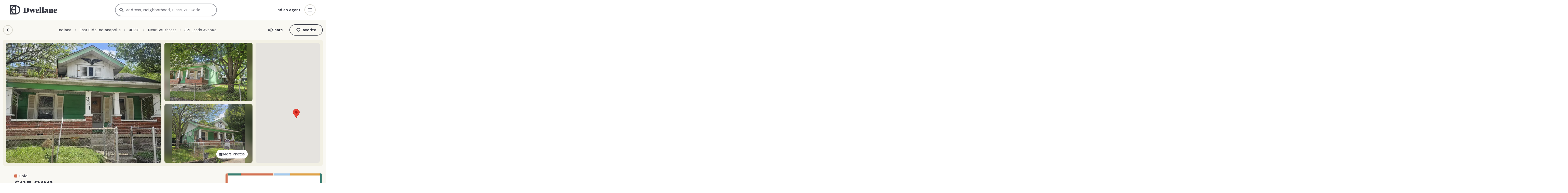

--- FILE ---
content_type: text/html; charset=utf-8
request_url: https://www.dwellane.com/home/321-Leeds-Avenue-Indianapolis-IN-46201-MBR21984984
body_size: 31276
content:
<!DOCTYPE html><html lang="en"><head><meta charSet="utf-8"/><meta http-equiv="X-UA-Compatible" content="IE=edge"/><meta name="viewport" content="minimum-scale=1, initial-scale=1.0, width=device-width, shrink-to-fit=no, user-scalable=no, viewport-fit=cover"/><meta name="application-name" content="Dwellane"/><meta name="mobile-web-app-capable" content="yes"/><meta name="apple-mobile-web-app-capable" content="yes"/><meta name="apple-mobile-web-app-status-bar-style" content="default"/><meta name="apple-mobile-web-app-title" content="Dwellane"/><meta name="format-detection" content="telephone=no"/><link rel="shortcut icon" href="/favicon.ico"/><meta name="theme-color" content="#A5CAEE"/><title>321 Leeds Avenue, Near Southeast - 3BR/1BA (Sold) — Dwellane</title><meta property="og:title" content="321 Leeds Avenue, Near Southeast - 3BR/1BA (Sold) — Dwellane"/><meta property="og:type" content="place"/><meta property="og:url" content="https://www.dwellane.com/home/321-Leeds-Avenue-Indianapolis-IN-46201-MBR21984984"/><link rel="canonical" href="https://www.dwellane.com/home/321-Leeds-Avenue-Indianapolis-IN-46201-MBR21984984"/><meta name="description" content="321 Leeds Avenue in Near Southeast, Indianapolis is recently sold. The 1,095 sq ft, 3 bed, 1 bath single family home was built in 1920."/><meta property="og:description" content="Back on the Market through no fault of the sellers. Renovate your own home! AS IS WHERE IS sale. 3 Bedroom with partial basement. Furnace is approximately 8 years, water heater has been updated,..."/><meta property="og:image" content="https://storage.googleapis.com/listings-media/prod/491008126035000101/53ca77d3-94a1-444f-890e-b430eb51e054.jpeg"/><meta name="twitter:card" content="summary_large_image"/><meta name="twitter:title" content="321 Leeds Avenue, Near Southeast - 3BR/1BA (Sold) — Dwellane"/><meta name="twitter:description" content="Back on the Market through no fault of the sellers. Renovate your own home! AS IS WHERE IS sale. 3 Bedroom with partial basement. Furnace is approximately 8 years, water heater has been updated,..."/><meta name="twitter:image" content="https://storage.googleapis.com/listings-media/prod/491008126035000101/53ca77d3-94a1-444f-890e-b430eb51e054.jpeg"/><meta name="robots" content="noindex, follow"/><script type="application/ld+json">{"@context":"https://schema.org","@graph":[{"@type":"Organization","@id":"https://www.dwellane.com/#organization","name":"Dwellane","url":"https://www.dwellane.com","logo":{"@type":"ImageObject","url":"https://www.dwellane.com/favicon.ico"}},{"@type":"WebSite","@id":"https://www.dwellane.com/#website","url":"https://www.dwellane.com","name":"Dwellane","publisher":{"@id":"https://www.dwellane.com/#organization"}},{"@type":"SingleFamilyResidence","@id":"https://www.dwellane.com/home/321-Leeds-Avenue-Indianapolis-IN-46201-MBR21984984#property","name":"321 Leeds Avenue","address":{"@type":"PostalAddress","streetAddress":"321 Leeds Avenue","addressLocality":"Indianapolis","addressRegion":"IN","postalCode":"46201","addressCountry":"US"},"geo":{"@type":"GeoCoordinates","latitude":39.7603815,"longitude":-86.1172643},"numberOfBedrooms":3,"numberOfBathroomsTotal":1,"floorSize":{"@type":"QuantitativeValue","value":1638,"unitCode":"FTK"},"yearBuilt":1920,"image":["https://storage.googleapis.com/listings-media/prod/491008126035000101/53ca77d3-94a1-444f-890e-b430eb51e054.jpeg","https://storage.googleapis.com/listings-media/prod/491008126035000101/128e9c8f-504e-4f23-ac4e-4042f284ed89.jpeg","https://storage.googleapis.com/listings-media/prod/491008126035000101/9b0517b2-eb20-42f2-90d1-a3046803d248.jpeg","https://storage.googleapis.com/listings-media/prod/491008126035000101/b464792d-f76e-4835-a7d5-a4e6923b2286.jpeg","https://storage.googleapis.com/listings-media/prod/491008126035000101/a89aa29c-1b39-41f2-b419-79a543df0ce2.jpeg","https://storage.googleapis.com/listings-media/prod/491008126035000101/1ea25149-7417-45a3-aa07-f6a8534eaf7e.jpeg","https://storage.googleapis.com/listings-media/prod/491008126035000101/76a9f9c6-b146-44da-874a-3714ddaa9b7e.jpeg","https://storage.googleapis.com/listings-media/prod/491008126035000101/82f29693-29b3-4bc1-9cff-3912c9d6d8dd.jpeg","https://storage.googleapis.com/listings-media/prod/491008126035000101/5b408183-8ac0-4cab-b19b-d1213172ef87.jpeg","https://storage.googleapis.com/listings-media/prod/491008126035000101/6f011d2c-30a6-4232-88ac-409f8652e13a.jpeg"],"containedInPlace":{"@type":"Place","@id":"https://www.dwellane.com/neighborhood/near-southeast#place","name":"Near Southeast","url":"https://www.dwellane.com/neighborhood/near-southeast"}},{"@type":"RealEstateListing","@id":"https://www.dwellane.com/home/321-Leeds-Avenue-Indianapolis-IN-46201-MBR21984984#listing","name":"321 Leeds Avenue | Dwellane","description":"Back on the Market through no fault of the sellers.  Renovate your own home!  AS IS WHERE IS sale.  3 Bedroom with partial basement. Furnace is approximately 8 years, water heater has been updated, roof is approximately 15yrs with 40 years shingles. Location, Location, Location! Property is located near the Community Justice Campus.  Close to shopping, restaurants with easy access to I65. Don't miss this opportunity for a great investment. Buyer should verify room sizes, measurements are approximate. No electric in the 1-car garage. SELLER HAVE GIVE SPECIFIC INSTRUCTION THAT THE BUYER MUST VIEW THE HOME BEFORE THE SELLER WILL ACCEPT ANY OFFERS TO PURCHASE!","url":"https://www.dwellane.com/home/321-Leeds-Avenue-Indianapolis-IN-46201-MBR21984984","mainEntity":{"@id":"https://www.dwellane.com/home/321-Leeds-Avenue-Indianapolis-IN-46201-MBR21984984#property"},"offers":{"@type":"Offer","itemOffered":{"@id":"https://www.dwellane.com/home/321-Leeds-Avenue-Indianapolis-IN-46201-MBR21984984#property"},"price":85000,"priceCurrency":"USD","availability":"https://schema.org/SoldOut","seller":{"@type":"RealEstateAgent","name":"Berkshire Hathaway Home","telephone":"317-881-7900"}}},{"@type":"BreadcrumbList","@id":"https://www.dwellane.com/home/321-Leeds-Avenue-Indianapolis-IN-46201-MBR21984984#breadcrumb","itemListElement":[{"@type":"ListItem","position":1,"item":{"@id":"https://www.dwellane.com/explore","name":"Indiana"}},{"@type":"ListItem","position":2,"item":{"@id":"https://www.dwellane.com/neighborhood/east-side-indy","name":"East Side Indianapolis"}},{"@type":"ListItem","position":3,"item":{"@id":"https://www.dwellane.com/neighborhood/near-southeast","name":"Near Southeast"}},{"@type":"ListItem","position":4,"item":{"@id":"https://www.dwellane.com/home/321-Leeds-Avenue-Indianapolis-IN-46201-MBR21984984","name":"321 Leeds Avenue"}}]}]}</script><link rel="preload" as="image" imagesrcset="/_next/image?url=https%3A%2F%2Fstorage.googleapis.com%2Flistings-media%2Fprod%2F491008126035000101%2F53ca77d3-94a1-444f-890e-b430eb51e054.jpeg&amp;w=828&amp;q=75 1x, /_next/image?url=https%3A%2F%2Fstorage.googleapis.com%2Flistings-media%2Fprod%2F491008126035000101%2F53ca77d3-94a1-444f-890e-b430eb51e054.jpeg&amp;w=1920&amp;q=75 2x"/><meta name="next-head-count" content="26"/><link rel="preload" href="/webFonts/Karla/karla-latin.woff2" as="font" type="font/woff2" crossorigin="anonymous"/><link rel="preload" href="/_next/static/css/11581457de73f0ac.css" as="style"/><link rel="stylesheet" href="/_next/static/css/11581457de73f0ac.css" data-n-g=""/><link rel="preload" href="/_next/static/css/7fe57042afae2767.css" as="style"/><link rel="stylesheet" href="/_next/static/css/7fe57042afae2767.css" data-n-p=""/><noscript data-n-css=""></noscript><script defer="" nomodule="" src="/_next/static/chunks/polyfills-c67a75d1b6f99dc8.js"></script><script src="/_next/static/chunks/webpack-4a0db5e2321c37ac.js" defer=""></script><script src="/_next/static/chunks/framework-ef71e99ab0a85265.js" defer=""></script><script src="/_next/static/chunks/main-a227b018186db6eb.js" defer=""></script><script src="/_next/static/chunks/pages/_app-9b3c3acf4dee1fad.js" defer=""></script><script src="/_next/static/chunks/0c428ae2-acfa7ec0d7e19f37.js" defer=""></script><script src="/_next/static/chunks/7d0bf13e-009e88b0ad5957fd.js" defer=""></script><script src="/_next/static/chunks/98ea7ec2-f9a7ccfb1e559b44.js" defer=""></script><script src="/_next/static/chunks/d64684d8-e61af6e46613135c.js" defer=""></script><script src="/_next/static/chunks/4201-d34af1055a876966.js" defer=""></script><script src="/_next/static/chunks/5675-3130285fc7f7264b.js" defer=""></script><script src="/_next/static/chunks/4793-c2bf01d567e6be82.js" defer=""></script><script src="/_next/static/chunks/9221-f6d8010e0e9ef6ed.js" defer=""></script><script src="/_next/static/chunks/4292-c7a8f9dd2685e4d3.js" defer=""></script><script src="/_next/static/chunks/1680-03b11df869119aae.js" defer=""></script><script src="/_next/static/chunks/5680-545d9294edbcbd7f.js" defer=""></script><script src="/_next/static/chunks/7562-c72c35421798d736.js" defer=""></script><script src="/_next/static/chunks/6369-10c220f0373d52fd.js" defer=""></script><script src="/_next/static/chunks/8261-2fb8886859e8c476.js" defer=""></script><script src="/_next/static/chunks/6982-b98f9c3bc6ce4762.js" defer=""></script><script src="/_next/static/chunks/1624-95490e85ad6a6730.js" defer=""></script><script src="/_next/static/chunks/1838-c479d6039d7dd8f5.js" defer=""></script><script src="/_next/static/chunks/4391-aa57e29ae158edd2.js" defer=""></script><script src="/_next/static/chunks/9813-cd94c33b6108238c.js" defer=""></script><script src="/_next/static/chunks/pages/home/%5Bslug%5D-6c26cf8c45a02c26.js" defer=""></script><script src="/_next/static/nPpbAetznQMOu0vcATRRF/_buildManifest.js" defer=""></script><script src="/_next/static/nPpbAetznQMOu0vcATRRF/_ssgManifest.js" defer=""></script><style id="__jsx-fbf9b646155bea3c">.photo-grid-item.jsx-fbf9b646155bea3c [data-media-chip]{-webkit-transition-duration:.5s;-moz-transition-duration:.5s;-o-transition-duration:.5s;transition-duration:.5s;-webkit-transition:opacity.5s cubic-bezier(0,0,.2,1),-webkit-transform.5s cubic-bezier(0,0,.2,1),box-shadow.5s cubic-bezier(0,0,.2,1);-moz-transition:opacity.5s cubic-bezier(0,0,.2,1),-moz-transform.5s cubic-bezier(0,0,.2,1),box-shadow.5s cubic-bezier(0,0,.2,1);-o-transition:opacity.5s cubic-bezier(0,0,.2,1),-o-transform.5s cubic-bezier(0,0,.2,1),box-shadow.5s cubic-bezier(0,0,.2,1);transition:opacity.5s cubic-bezier(0,0,.2,1),-webkit-transform.5s cubic-bezier(0,0,.2,1),box-shadow.5s cubic-bezier(0,0,.2,1);transition:opacity.5s cubic-bezier(0,0,.2,1),-moz-transform.5s cubic-bezier(0,0,.2,1),box-shadow.5s cubic-bezier(0,0,.2,1);transition:opacity.5s cubic-bezier(0,0,.2,1),-o-transform.5s cubic-bezier(0,0,.2,1),box-shadow.5s cubic-bezier(0,0,.2,1);transition:opacity.5s cubic-bezier(0,0,.2,1),transform.5s cubic-bezier(0,0,.2,1),box-shadow.5s cubic-bezier(0,0,.2,1)}.photo-grid-item.jsx-fbf9b646155bea3c:hover [data-media-chip]{-webkit-transform:scale(.98);-moz-transform:scale(.98);-ms-transform:scale(.98);-o-transform:scale(.98);transform:scale(.98);opacity:1}[data-media-chip]:hover{-webkit-transform:scale(1)!important;-moz-transform:scale(1)!important;-ms-transform:scale(1)!important;-o-transform:scale(1)!important;transform:scale(1)!important}.photo-grid-item.jsx-fbf9b646155bea3c>div>span{position:absolute!important;left:50%!important;top:50%!important;-webkit-transform:translate(-50%,-50%);-moz-transform:translate(-50%,-50%);-ms-transform:translate(-50%,-50%);-o-transform:translate(-50%,-50%);transform:translate(-50%,-50%);-webkit-transition:-webkit-transform.5s cubic-bezier(0,0,.2,1);-moz-transition:-moz-transform.5s cubic-bezier(0,0,.2,1);-o-transition:-o-transform.5s cubic-bezier(0,0,.2,1);transition:-webkit-transform.5s cubic-bezier(0,0,.2,1);transition:-moz-transform.5s cubic-bezier(0,0,.2,1);transition:-o-transform.5s cubic-bezier(0,0,.2,1);transition:transform.5s cubic-bezier(0,0,.2,1)}@media(hover:hover){.photo-grid-item.jsx-fbf9b646155bea3c:hover>div>span{-webkit-transform:translate(-50%,-50%)scale(1.02);-moz-transform:translate(-50%,-50%)scale(1.02);-ms-transform:translate(-50%,-50%)scale(1.02);-o-transform:translate(-50%,-50%)scale(1.02);transform:translate(-50%,-50%)scale(1.02)}.photo-grid-item.jsx-fbf9b646155bea3c [data-media-label]{-webkit-transition:opacity.3s ease-out,-webkit-transform.35s cubic-bezier(0,0,.2,1);-moz-transition:opacity.3s ease-out,-moz-transform.35s cubic-bezier(0,0,.2,1);-o-transition:opacity.3s ease-out,-o-transform.35s cubic-bezier(0,0,.2,1);transition:opacity.3s ease-out,-webkit-transform.35s cubic-bezier(0,0,.2,1);transition:opacity.3s ease-out,-moz-transform.35s cubic-bezier(0,0,.2,1);transition:opacity.3s ease-out,-o-transform.35s cubic-bezier(0,0,.2,1);transition:opacity.3s ease-out,transform.35s cubic-bezier(0,0,.2,1)}.photo-grid-item.jsx-fbf9b646155bea3c:hover [data-media-label]{opacity:0;-webkit-transform:translateY(10%);-moz-transform:translateY(10%);-ms-transform:translateY(10%);-o-transform:translateY(10%);transform:translateY(10%)}}</style></head><body><div id="__next" data-reactroot=""><main><header id="header" class="sticky h-[60px] md:h-[80px] md:min-h-[80px] top-0 z-[90]"><div class="flex h-full justify-apart md:justify-between sticky top-0 md:flex py-3 px-3 gap-2 md:px-10  border-sandStone bg-white border-b-2"><a href="/" class="h-full flex items-center"><svg width="185" height="36" viewBox="0 0 185 36" fill="currentColor" xmlns="http://www.w3.org/2000/svg" variant="combination" class="h-[30px] w-[154px] md:h-auto md:w-auto"><path d="M21.6393 0.0235807L0 0.00195312L0.0055427 36.0009L21.5894 35.9792C31.688 35.9792 39.8999 27.7424 39.8999 17.8911C39.8999 8.06792 31.708 0.0527778 21.6393 0.0235807ZM19.7748 4.19552V15.9684H8.00791C8.91246 9.93869 13.6115 5.13956 19.7748 4.19552ZM4.18908 14.5626V4.18146H10.9333C7.47382 6.73377 5.07821 10.4213 4.18908 14.5626ZM4.18908 31.8462V21.4456C5.08202 25.5976 7.48803 29.2929 10.961 31.8462H4.18908ZM19.7559 31.8051C13.6236 30.8665 8.95569 26.0955 8.05447 20.1004H19.7526L19.7559 31.8051ZM23.945 31.8354V4.2085C30.6781 5.21525 35.6953 11.1185 35.6953 17.9571C35.6953 24.7957 30.6826 30.8297 23.9417 31.8354H23.945Z"></path><path d="M74.0022 17.9958C74.0022 25.6292 70.0748 29.3059 62.7353 29.3059H51.8552V28.2699C53.722 28.019 53.722 28.019 53.722 26.7311V11.5259C53.722 10.2391 53.722 10.2391 51.8552 9.98713V8.95117H61.6102C70.4616 8.95117 74.0022 11.5573 74.0022 17.9958ZM67.145 19.5032C67.145 12.9706 65.5997 10.3018 61.6722 10.3018H60.1281V26.4143C60.1281 27.7011 60.2245 27.9531 62.1234 27.9531H62.8639C65.0854 27.9509 67.145 25.2183 67.145 19.5032Z"></path><path d="M100.367 14.9492V15.8965C99.4659 16.0847 99.3695 16.1474 98.7576 17.4667L93.1241 29.7089H92.1586L88.0704 21.0417L83.1153 29.7089H82.1487L76.8355 17.5553C76.1915 16.0793 76.1915 16.0793 75.1938 15.8911V14.9492H84.0464V15.8965C82.8869 15.9906 82.8548 16.2415 83.3059 17.3726L85.4953 22.9254L87.2977 19.4402L86.3643 17.4299C85.6881 16.0165 85.656 16.0479 84.9798 15.8911V14.9492H93.4145V15.8965C92.4168 16.0533 92.3514 16.2415 92.8348 17.3726L95.0241 22.3966L96.0539 19.6651C96.9551 17.2785 96.6336 16.1474 94.9265 15.8965V14.9546L100.367 14.9492Z"></path><path d="M113.821 24.7472C113.821 24.7472 113.045 29.7097 107.222 29.7097C103.134 29.7097 99.8184 27.4485 99.8184 22.2979C99.8184 16.8651 103.263 14.4785 107.447 14.4785C112.147 14.4785 113.693 16.5829 113.693 20.3179L113.145 20.851H105.385C105.482 23.987 106.995 25.501 109.795 25.501C112.242 25.501 113.342 24.2768 113.342 24.2768L113.821 24.7472ZM105.388 19.6291H108.252C108.316 16.5515 107.898 15.8292 106.901 15.8292C105.903 15.8292 105.486 16.9278 105.39 19.6291H105.388Z"></path><path d="M114.548 28.3582C115.711 28.1073 115.711 28.1073 115.711 26.8183V12.4361C115.711 10.3317 115.711 10.3317 114.262 9.35847V8.85671C116.612 8.22844 119.542 7.63152 122.022 7.44336C121.893 8.69992 121.764 9.95539 121.764 11.3687V26.8183C121.764 28.1062 121.764 28.1062 122.923 28.3571V29.3055H114.553L114.548 28.3582Z"></path><path d="M124.271 28.3582C125.43 28.1073 125.43 28.1073 125.43 26.8194V12.4361C125.43 10.3317 125.43 10.3317 123.981 9.35847V8.85671C126.331 8.22844 129.261 7.63152 131.74 7.44336C131.612 8.69992 131.483 9.95539 131.483 11.3687V26.8183C131.483 28.1062 131.483 28.1062 132.642 28.3571V29.3055H124.272L124.271 28.3582Z"></path><path d="M150.668 27.6062C149.831 28.8314 148.222 29.7105 146.418 29.7105C144.391 29.7105 143.006 29.0822 142.649 26.8211C141.554 28.7373 140.299 29.7105 138.046 29.7105C134.955 29.7105 133.797 27.8571 133.797 26.0339C133.797 22.8979 137.176 22.2653 141.168 20.8833L142.553 20.4129V18.7508C142.553 16.6778 142.102 15.8311 141.104 15.8311C139.977 15.8311 139.687 17.2131 139.912 19.8819C137.337 20.322 134.859 20.0387 134.859 18.0295C134.859 15.8938 138.238 14.4805 141.49 14.4805C146.898 14.4805 148.604 15.737 148.604 20.1036V25.0347C148.604 27.0439 148.862 27.3272 149.538 27.3272C149.957 27.3272 150.278 27.1704 150.407 27.1379L150.668 27.6062ZM142.556 26.036V21.6705C140.914 22.4556 139.98 22.6438 139.98 24.5286C139.98 25.6911 140.335 26.5702 141.397 26.5702C141.88 26.5702 142.205 26.4134 142.556 26.036Z"></path><path d="M169.436 28.359V29.3063H161.066V28.3644C162.226 28.1136 162.226 28.1136 162.226 26.8256V21.1052C162.226 18.844 161.774 17.8708 160.486 17.8708C159.889 17.8717 159.31 18.0708 158.845 18.4353V26.8191C158.845 28.1071 158.845 28.1071 160.004 28.3579V29.3063H151.634V28.3644C152.793 28.1136 152.793 28.1136 152.793 26.8256V19.5037C152.793 17.3993 152.793 17.3993 151.344 16.4261V15.9232C153.694 15.295 156.624 14.698 158.845 14.5099L158.491 17.6188L158.713 17.7443C159.71 16.1427 161.45 14.4785 164.121 14.4785C166.338 14.4785 168.274 15.7978 168.274 18.5293V26.8191C168.277 28.1081 168.277 28.1081 169.436 28.359Z"></path><path d="M184.34 24.7472C184.34 24.7472 183.564 29.7097 177.741 29.7097C173.653 29.7097 170.338 27.4485 170.338 22.2979C170.338 16.8651 173.782 14.4785 177.966 14.4785C182.667 14.4785 184.212 16.5829 184.212 20.3179L183.665 20.851H175.906C176.002 23.987 177.515 25.501 180.315 25.501C182.762 25.501 183.863 24.2768 183.863 24.2768L184.34 24.7472ZM175.904 19.6291H178.768C178.833 16.5515 178.414 15.8292 177.417 15.8292C176.419 15.8292 176.003 16.9278 175.904 19.6291Z"></path></svg></a><div class="w-full flex-1 z-20 hidden md:block max-w-[400px] ml-auto"><div class="relative top-1 md:top-[2px]"></div></div><div class="ml-auto flex items-center justify-end"><div><div class="justify-end inline-flex"><div class="justify-items-center flex gap-4 items-center justify-between w-full"><div class="hidden md:inline-flex"><button class="font-bold mr-4 flex-shrink-0">Find an Agent</button></div><div class="justify-end float-right"><button aria-label="button" class="static rounded-full flex justify-center items-center h-11 w-11 border-2 text-gray-500 bg-white border-sandStoneDark p-2 active:scale-95 active:bg-sandStone pushable transition" id="headlessui-menu-button-undefined" type="button" aria-haspopup="true" aria-expanded="false"><svg stroke="currentColor" fill="currentColor" stroke-width="0" viewBox="0 0 24 24" height="24" width="24" xmlns="http://www.w3.org/2000/svg"><path fill="none" d="M0 0h24v24H0V0z"></path><path d="M3 18h18v-2H3v2zm0-5h18v-2H3v2zm0-7v2h18V6H3z"></path></svg></button></div></div></div></div><div class="md:hidden ml-2"><button class="flex rounded-full justify-center items-center h-11 w-11 border-2 border-sandStoneDark p-2 text-gray-500 active:scale-95 active:bg-sandStone"><svg stroke="currentColor" fill="currentColor" stroke-width="0" viewBox="0 0 512 512" height="15" width="15" xmlns="http://www.w3.org/2000/svg"><path d="M505 442.7L405.3 343c-4.5-4.5-10.6-7-17-7H372c27.6-35.3 44-79.7 44-128C416 93.1 322.9 0 208 0S0 93.1 0 208s93.1 208 208 208c48.3 0 92.7-16.4 128-44v16.3c0 6.4 2.5 12.5 7 17l99.7 99.7c9.4 9.4 24.6 9.4 33.9 0l28.3-28.3c9.4-9.4 9.4-24.6.1-34zM208 336c-70.7 0-128-57.2-128-128 0-70.7 57.2-128 128-128 70.7 0 128 57.2 128 128 0 70.7-57.2 128-128 128z"></path></svg></button></div></div></div></header><div class="bg-template"><div class="hidden md:block fixed md:sticky bottom-[env(safe-area-inset-bottom)] md:bottom-auto md:top-[80px] px-3 2xl:px-0 py-2 md:py-4 bg-sandStoneLite/95 border-sandStoneDark  text-black md:shadow-sm z-[89] w-full border-t-2 md:border-t-0"><div class="max-w-[1575px] m-auto flex place-content-center place-items-center"><div><button class="group flex items-center rounded-full p-2 border-2 border-sandStoneDark transition-all w-[38px] h-[38px] text-black hover:text-evergreen md:hover:text-sandStone md:hover:bg-black md:hover:border-black" aria-label="Back to Explore"><svg stroke="currentColor" fill="currentColor" stroke-width="0" viewBox="0 0 512 512" class="w-5 h-5 relative right-[1px] group-hover:scale-105 transition-all group-active:scale-90" height="1em" width="1em" xmlns="http://www.w3.org/2000/svg"><path d="M217.9 256L345 129c9.4-9.4 9.4-24.6 0-33.9-9.4-9.4-24.6-9.3-34 0L167 239c-9.1 9.1-9.3 23.7-.7 33.1L310.9 417c4.7 4.7 10.9 7 17 7s12.3-2.3 17-7c9.4-9.4 9.4-24.6 0-33.9L217.9 256z"></path></svg></button></div><div class="m-auto hidden md:block"><nav class="flex items-center opacity-90 overflow-hidden"><a class="truncate hover:underline hidden lg:inline" href="/explore">Indiana</a><span aria-hidden="true" class="px-2 opacity-50 hidden lg:inline"><svg stroke="currentColor" fill="currentColor" stroke-width="0" viewBox="0 0 24 24" height="1em" width="1em" xmlns="http://www.w3.org/2000/svg"><path fill="none" d="M0 0h24v24H0z"></path><path d="M10 6L8.59 7.41 13.17 12l-4.58 4.59L10 18l6-6z"></path></svg></span><a class="truncate hover:underline hidden lg:inline" href="/neighborhood/east-side-indy">East Side Indianapolis</a><span aria-hidden="true" class="px-2 opacity-50 hidden lg:inline"><svg stroke="currentColor" fill="currentColor" stroke-width="0" viewBox="0 0 24 24" height="1em" width="1em" xmlns="http://www.w3.org/2000/svg"><path fill="none" d="M0 0h24v24H0z"></path><path d="M10 6L8.59 7.41 13.17 12l-4.58 4.59L10 18l6-6z"></path></svg></span><span class="cursor-default truncate hidden lg:inline">46201</span><span aria-hidden="true" class="px-2 opacity-50 hidden lg:inline"><svg stroke="currentColor" fill="currentColor" stroke-width="0" viewBox="0 0 24 24" height="1em" width="1em" xmlns="http://www.w3.org/2000/svg"><path fill="none" d="M0 0h24v24H0z"></path><path d="M10 6L8.59 7.41 13.17 12l-4.58 4.59L10 18l6-6z"></path></svg></span><a class="truncate hover:underline inline" href="/neighborhood/near-southeast">Near Southeast</a><span aria-hidden="true" class="px-2 opacity-50 inline"><svg stroke="currentColor" fill="currentColor" stroke-width="0" viewBox="0 0 24 24" height="1em" width="1em" xmlns="http://www.w3.org/2000/svg"><path fill="none" d="M0 0h24v24H0z"></path><path d="M10 6L8.59 7.41 13.17 12l-4.58 4.59L10 18l6-6z"></path></svg></span><span class="cursor-default truncate inline">321 Leeds Avenue</span></nav></div><div class="hidden md:flex justify-between gap-2 text-black"><button style="border:" class="gap-2 place-items-center p-2 px-6 font-bold border-2 border-opacity-0 duration-300 inline-flex hover:transition-all rounded-full hover:bg-midnight hover:text-sandStone">Share</button><button class="flex gap-2 items-center p-2 px-6 font-bold border-2 border-black hover:bg-coral hover:border-coral duration-300 hover:transition-all hover:text-sandStone rounded-full"><svg stroke="currentColor" fill="currentColor" stroke-width="0" viewBox="0 0 24 24" height="18" width="18" xmlns="http://www.w3.org/2000/svg"><path d="M12 4.595a5.904 5.904 0 0 0-3.996-1.558 5.942 5.942 0 0 0-4.213 1.758c-2.353 2.363-2.352 6.059.002 8.412l7.332 7.332c.17.299.498.492.875.492a.99.99 0 0 0 .792-.409l7.415-7.415c2.354-2.354 2.354-6.049-.002-8.416a5.938 5.938 0 0 0-4.209-1.754A5.906 5.906 0 0 0 12 4.595zm6.791 1.61c1.563 1.571 1.564 4.025.002 5.588L12 18.586l-6.793-6.793c-1.562-1.563-1.561-4.017-.002-5.584.76-.756 1.754-1.172 2.799-1.172s2.035.416 2.789 1.17l.5.5a.999.999 0 0 0 1.414 0l.5-.5c1.512-1.509 4.074-1.505 5.584-.002z"></path></svg>Favorite</button></div><div class="ml-auto md:hidden flex justify-between gap-2"><button class="rounded-full p-0 border-2 border-sandStoneDark group transition-all w-[38px] h-[38px] text-black hover:text-evergreen hover:background-sandStoneLite" aria-label="Share"><div class="flex items-center justify-center scale-95 group-hover:scale-100 transition-all group-active:scale-90"></div></button><button class="rounded-full p-2 border-2 border-sandStoneDark group transition-all w-[38px] h-[38px] text-black hover:text-coral hover:background-sandStoneLite"><div class="scale-95 group-hover:scale-100 transition-all group-active:scale-90 relative right-[1px] bottom-[1px]"><svg stroke="currentColor" fill="currentColor" stroke-width="0" viewBox="0 0 24 24" class="scale-105" height="21" width="21" xmlns="http://www.w3.org/2000/svg"><path d="M12 4.595a5.904 5.904 0 0 0-3.996-1.558 5.942 5.942 0 0 0-4.213 1.758c-2.353 2.363-2.352 6.059.002 8.412l7.332 7.332c.17.299.498.492.875.492a.99.99 0 0 0 .792-.409l7.415-7.415c2.354-2.354 2.354-6.049-.002-8.416a5.938 5.938 0 0 0-4.209-1.754A5.906 5.906 0 0 0 12 4.595zm6.791 1.61c1.563 1.571 1.564 4.025.002 5.588L12 18.586l-6.793-6.793c-1.562-1.563-1.561-4.017-.002-5.584.76-.756 1.754-1.172 2.799-1.172s2.035.416 2.789 1.17l.5.5a.999.999 0 0 0 1.414 0l.5-.5c1.512-1.509 4.074-1.505 5.584-.002z"></path></svg></div></button></div></div></div><div class="container mx-auto max-w-[1575px]"><div class="lg:p-3 lg:mx-3 2xl:mx-0 bg-offwhite lg:rounded-lg"><div class="lg:grid lg:gap-3 lg:grid-cols-2"><div class="lg:hidden"><div class="relative w-full"><div class="swiper w-full"><div class="swiper-wrapper"><div class="swiper-slide"><div class="aspect-w-3 aspect-h-2 cursor-pointer"><div class="w-full h-full flex items-center justify-center bg-gray-100"><img src="/_next/image?url=https%3A%2F%2Fstorage.googleapis.com%2Flistings-media%2Fprod%2F491008126035000101%2F53ca77d3-94a1-444f-890e-b430eb51e054.jpeg&amp;w=1200&amp;q=75" srcSet="/_next/image?url=https%3A%2F%2Fstorage.googleapis.com%2Flistings-media%2Fprod%2F491008126035000101%2F53ca77d3-94a1-444f-890e-b430eb51e054.jpeg&amp;w=640&amp;q=75 640w, /_next/image?url=https%3A%2F%2Fstorage.googleapis.com%2Flistings-media%2Fprod%2F491008126035000101%2F53ca77d3-94a1-444f-890e-b430eb51e054.jpeg&amp;w=750&amp;q=75 750w, /_next/image?url=https%3A%2F%2Fstorage.googleapis.com%2Flistings-media%2Fprod%2F491008126035000101%2F53ca77d3-94a1-444f-890e-b430eb51e054.jpeg&amp;w=828&amp;q=75 828w, /_next/image?url=https%3A%2F%2Fstorage.googleapis.com%2Flistings-media%2Fprod%2F491008126035000101%2F53ca77d3-94a1-444f-890e-b430eb51e054.jpeg&amp;w=1080&amp;q=75 1080w, /_next/image?url=https%3A%2F%2Fstorage.googleapis.com%2Flistings-media%2Fprod%2F491008126035000101%2F53ca77d3-94a1-444f-890e-b430eb51e054.jpeg&amp;w=1200&amp;q=75 1200w" sizes="100vw" alt="Photo 1" width="3031" height="2304" class="object-cover w-full h-full" fetchPriority="high" decoding="async"/></div></div></div><div class="swiper-slide"><div class="aspect-w-3 aspect-h-2 cursor-pointer"><div class="w-full h-full flex items-center justify-center bg-gray-100"><span style="box-sizing:border-box;display:inline-block;overflow:hidden;width:initial;height:initial;background:none;opacity:1;border:0;margin:0;padding:0;position:relative;max-width:100%"><span style="box-sizing:border-box;display:block;width:initial;height:initial;background:none;opacity:1;border:0;margin:0;padding:0;max-width:100%"><img style="display:block;max-width:100%;width:initial;height:initial;background:none;opacity:1;border:0;margin:0;padding:0" alt="" aria-hidden="true" src="data:image/svg+xml,%3csvg%20xmlns=%27http://www.w3.org/2000/svg%27%20version=%271.1%27%20width=%273036%27%20height=%272304%27/%3e"/></span><img alt="Photo 2" src="[data-uri]" decoding="async" data-nimg="intrinsic" class="object-cover w-full h-full" style="position:absolute;top:0;left:0;bottom:0;right:0;box-sizing:border-box;padding:0;border:none;margin:auto;display:block;width:0;height:0;min-width:100%;max-width:100%;min-height:100%;max-height:100%"/><noscript><img alt="Photo 2" srcSet="/_next/image?url=https%3A%2F%2Fstorage.googleapis.com%2Flistings-media%2Fprod%2F491008126035000101%2F128e9c8f-504e-4f23-ac4e-4042f284ed89.jpeg&amp;w=3840&amp;q=75 1x" src="/_next/image?url=https%3A%2F%2Fstorage.googleapis.com%2Flistings-media%2Fprod%2F491008126035000101%2F128e9c8f-504e-4f23-ac4e-4042f284ed89.jpeg&amp;w=3840&amp;q=75" decoding="async" data-nimg="intrinsic" style="position:absolute;top:0;left:0;bottom:0;right:0;box-sizing:border-box;padding:0;border:none;margin:auto;display:block;width:0;height:0;min-width:100%;max-width:100%;min-height:100%;max-height:100%" class="object-cover w-full h-full" loading="lazy"/></noscript></span></div></div></div><div class="swiper-slide"><div class="aspect-w-3 aspect-h-2 cursor-pointer"><div class="w-full h-full flex items-center justify-center bg-gray-100"><span style="box-sizing:border-box;display:inline-block;overflow:hidden;width:initial;height:initial;background:none;opacity:1;border:0;margin:0;padding:0;position:relative;max-width:100%"><span style="box-sizing:border-box;display:block;width:initial;height:initial;background:none;opacity:1;border:0;margin:0;padding:0;max-width:100%"><img style="display:block;max-width:100%;width:initial;height:initial;background:none;opacity:1;border:0;margin:0;padding:0" alt="" aria-hidden="true" src="data:image/svg+xml,%3csvg%20xmlns=%27http://www.w3.org/2000/svg%27%20version=%271.1%27%20width=%272878%27%20height=%272304%27/%3e"/></span><img alt="Photo 3" src="[data-uri]" decoding="async" data-nimg="intrinsic" class="object-cover w-full h-full" style="position:absolute;top:0;left:0;bottom:0;right:0;box-sizing:border-box;padding:0;border:none;margin:auto;display:block;width:0;height:0;min-width:100%;max-width:100%;min-height:100%;max-height:100%"/><noscript><img alt="Photo 3" srcSet="/_next/image?url=https%3A%2F%2Fstorage.googleapis.com%2Flistings-media%2Fprod%2F491008126035000101%2F9b0517b2-eb20-42f2-90d1-a3046803d248.jpeg&amp;w=3840&amp;q=75 1x" src="/_next/image?url=https%3A%2F%2Fstorage.googleapis.com%2Flistings-media%2Fprod%2F491008126035000101%2F9b0517b2-eb20-42f2-90d1-a3046803d248.jpeg&amp;w=3840&amp;q=75" decoding="async" data-nimg="intrinsic" style="position:absolute;top:0;left:0;bottom:0;right:0;box-sizing:border-box;padding:0;border:none;margin:auto;display:block;width:0;height:0;min-width:100%;max-width:100%;min-height:100%;max-height:100%" class="object-cover w-full h-full" loading="lazy"/></noscript></span></div></div></div><div class="swiper-slide"><div class="aspect-w-3 aspect-h-2 cursor-pointer"><div class="w-full h-full flex items-center justify-center bg-gray-100"><span style="box-sizing:border-box;display:inline-block;overflow:hidden;width:initial;height:initial;background:none;opacity:1;border:0;margin:0;padding:0;position:relative;max-width:100%"><span style="box-sizing:border-box;display:block;width:initial;height:initial;background:none;opacity:1;border:0;margin:0;padding:0;max-width:100%"><img style="display:block;max-width:100%;width:initial;height:initial;background:none;opacity:1;border:0;margin:0;padding:0" alt="" aria-hidden="true" src="data:image/svg+xml,%3csvg%20xmlns=%27http://www.w3.org/2000/svg%27%20version=%271.1%27%20width=%271728%27%20height=%272304%27/%3e"/></span><img alt="Photo 4" src="[data-uri]" decoding="async" data-nimg="intrinsic" class="object-cover w-full h-full" style="position:absolute;top:0;left:0;bottom:0;right:0;box-sizing:border-box;padding:0;border:none;margin:auto;display:block;width:0;height:0;min-width:100%;max-width:100%;min-height:100%;max-height:100%"/><noscript><img alt="Photo 4" srcSet="/_next/image?url=https%3A%2F%2Fstorage.googleapis.com%2Flistings-media%2Fprod%2F491008126035000101%2Fb464792d-f76e-4835-a7d5-a4e6923b2286.jpeg&amp;w=1920&amp;q=75 1x, /_next/image?url=https%3A%2F%2Fstorage.googleapis.com%2Flistings-media%2Fprod%2F491008126035000101%2Fb464792d-f76e-4835-a7d5-a4e6923b2286.jpeg&amp;w=3840&amp;q=75 2x" src="/_next/image?url=https%3A%2F%2Fstorage.googleapis.com%2Flistings-media%2Fprod%2F491008126035000101%2Fb464792d-f76e-4835-a7d5-a4e6923b2286.jpeg&amp;w=3840&amp;q=75" decoding="async" data-nimg="intrinsic" style="position:absolute;top:0;left:0;bottom:0;right:0;box-sizing:border-box;padding:0;border:none;margin:auto;display:block;width:0;height:0;min-width:100%;max-width:100%;min-height:100%;max-height:100%" class="object-cover w-full h-full" loading="lazy"/></noscript></span></div></div></div><div class="swiper-slide"><div class="aspect-w-3 aspect-h-2 cursor-pointer"><div class="w-full h-full flex items-center justify-center bg-gray-100"><span style="box-sizing:border-box;display:inline-block;overflow:hidden;width:initial;height:initial;background:none;opacity:1;border:0;margin:0;padding:0;position:relative;max-width:100%"><span style="box-sizing:border-box;display:block;width:initial;height:initial;background:none;opacity:1;border:0;margin:0;padding:0;max-width:100%"><img style="display:block;max-width:100%;width:initial;height:initial;background:none;opacity:1;border:0;margin:0;padding:0" alt="" aria-hidden="true" src="data:image/svg+xml,%3csvg%20xmlns=%27http://www.w3.org/2000/svg%27%20version=%271.1%27%20width=%271728%27%20height=%272304%27/%3e"/></span><img alt="Photo 5" src="[data-uri]" decoding="async" data-nimg="intrinsic" class="object-cover w-full h-full" style="position:absolute;top:0;left:0;bottom:0;right:0;box-sizing:border-box;padding:0;border:none;margin:auto;display:block;width:0;height:0;min-width:100%;max-width:100%;min-height:100%;max-height:100%"/><noscript><img alt="Photo 5" srcSet="/_next/image?url=https%3A%2F%2Fstorage.googleapis.com%2Flistings-media%2Fprod%2F491008126035000101%2Fa89aa29c-1b39-41f2-b419-79a543df0ce2.jpeg&amp;w=1920&amp;q=75 1x, /_next/image?url=https%3A%2F%2Fstorage.googleapis.com%2Flistings-media%2Fprod%2F491008126035000101%2Fa89aa29c-1b39-41f2-b419-79a543df0ce2.jpeg&amp;w=3840&amp;q=75 2x" src="/_next/image?url=https%3A%2F%2Fstorage.googleapis.com%2Flistings-media%2Fprod%2F491008126035000101%2Fa89aa29c-1b39-41f2-b419-79a543df0ce2.jpeg&amp;w=3840&amp;q=75" decoding="async" data-nimg="intrinsic" style="position:absolute;top:0;left:0;bottom:0;right:0;box-sizing:border-box;padding:0;border:none;margin:auto;display:block;width:0;height:0;min-width:100%;max-width:100%;min-height:100%;max-height:100%" class="object-cover w-full h-full" loading="lazy"/></noscript></span></div></div></div><div class="swiper-slide"><div class="aspect-w-3 aspect-h-2 cursor-pointer"><div class="w-full h-full flex items-center justify-center bg-gray-100"><span style="box-sizing:border-box;display:inline-block;overflow:hidden;width:initial;height:initial;background:none;opacity:1;border:0;margin:0;padding:0;position:relative;max-width:100%"><span style="box-sizing:border-box;display:block;width:initial;height:initial;background:none;opacity:1;border:0;margin:0;padding:0;max-width:100%"><img style="display:block;max-width:100%;width:initial;height:initial;background:none;opacity:1;border:0;margin:0;padding:0" alt="" aria-hidden="true" src="data:image/svg+xml,%3csvg%20xmlns=%27http://www.w3.org/2000/svg%27%20version=%271.1%27%20width=%271728%27%20height=%272304%27/%3e"/></span><img alt="Photo 6" src="[data-uri]" decoding="async" data-nimg="intrinsic" class="object-cover w-full h-full" style="position:absolute;top:0;left:0;bottom:0;right:0;box-sizing:border-box;padding:0;border:none;margin:auto;display:block;width:0;height:0;min-width:100%;max-width:100%;min-height:100%;max-height:100%"/><noscript><img alt="Photo 6" srcSet="/_next/image?url=https%3A%2F%2Fstorage.googleapis.com%2Flistings-media%2Fprod%2F491008126035000101%2F1ea25149-7417-45a3-aa07-f6a8534eaf7e.jpeg&amp;w=1920&amp;q=75 1x, /_next/image?url=https%3A%2F%2Fstorage.googleapis.com%2Flistings-media%2Fprod%2F491008126035000101%2F1ea25149-7417-45a3-aa07-f6a8534eaf7e.jpeg&amp;w=3840&amp;q=75 2x" src="/_next/image?url=https%3A%2F%2Fstorage.googleapis.com%2Flistings-media%2Fprod%2F491008126035000101%2F1ea25149-7417-45a3-aa07-f6a8534eaf7e.jpeg&amp;w=3840&amp;q=75" decoding="async" data-nimg="intrinsic" style="position:absolute;top:0;left:0;bottom:0;right:0;box-sizing:border-box;padding:0;border:none;margin:auto;display:block;width:0;height:0;min-width:100%;max-width:100%;min-height:100%;max-height:100%" class="object-cover w-full h-full" loading="lazy"/></noscript></span></div></div></div><div class="swiper-slide"><div class="aspect-w-3 aspect-h-2 cursor-pointer"><div class="w-full h-full flex items-center justify-center bg-gray-100"><span style="box-sizing:border-box;display:inline-block;overflow:hidden;width:initial;height:initial;background:none;opacity:1;border:0;margin:0;padding:0;position:relative;max-width:100%"><span style="box-sizing:border-box;display:block;width:initial;height:initial;background:none;opacity:1;border:0;margin:0;padding:0;max-width:100%"><img style="display:block;max-width:100%;width:initial;height:initial;background:none;opacity:1;border:0;margin:0;padding:0" alt="" aria-hidden="true" src="data:image/svg+xml,%3csvg%20xmlns=%27http://www.w3.org/2000/svg%27%20version=%271.1%27%20width=%271728%27%20height=%272304%27/%3e"/></span><img alt="Photo 7" src="[data-uri]" decoding="async" data-nimg="intrinsic" class="object-cover w-full h-full" style="position:absolute;top:0;left:0;bottom:0;right:0;box-sizing:border-box;padding:0;border:none;margin:auto;display:block;width:0;height:0;min-width:100%;max-width:100%;min-height:100%;max-height:100%"/><noscript><img alt="Photo 7" srcSet="/_next/image?url=https%3A%2F%2Fstorage.googleapis.com%2Flistings-media%2Fprod%2F491008126035000101%2F76a9f9c6-b146-44da-874a-3714ddaa9b7e.jpeg&amp;w=1920&amp;q=75 1x, /_next/image?url=https%3A%2F%2Fstorage.googleapis.com%2Flistings-media%2Fprod%2F491008126035000101%2F76a9f9c6-b146-44da-874a-3714ddaa9b7e.jpeg&amp;w=3840&amp;q=75 2x" src="/_next/image?url=https%3A%2F%2Fstorage.googleapis.com%2Flistings-media%2Fprod%2F491008126035000101%2F76a9f9c6-b146-44da-874a-3714ddaa9b7e.jpeg&amp;w=3840&amp;q=75" decoding="async" data-nimg="intrinsic" style="position:absolute;top:0;left:0;bottom:0;right:0;box-sizing:border-box;padding:0;border:none;margin:auto;display:block;width:0;height:0;min-width:100%;max-width:100%;min-height:100%;max-height:100%" class="object-cover w-full h-full" loading="lazy"/></noscript></span></div></div></div><div class="swiper-slide"><div class="aspect-w-3 aspect-h-2 cursor-pointer"><div class="w-full h-full flex items-center justify-center bg-gray-100"><span style="box-sizing:border-box;display:inline-block;overflow:hidden;width:initial;height:initial;background:none;opacity:1;border:0;margin:0;padding:0;position:relative;max-width:100%"><span style="box-sizing:border-box;display:block;width:initial;height:initial;background:none;opacity:1;border:0;margin:0;padding:0;max-width:100%"><img style="display:block;max-width:100%;width:initial;height:initial;background:none;opacity:1;border:0;margin:0;padding:0" alt="" aria-hidden="true" src="data:image/svg+xml,%3csvg%20xmlns=%27http://www.w3.org/2000/svg%27%20version=%271.1%27%20width=%271728%27%20height=%272304%27/%3e"/></span><img alt="Photo 8" src="[data-uri]" decoding="async" data-nimg="intrinsic" class="object-cover w-full h-full" style="position:absolute;top:0;left:0;bottom:0;right:0;box-sizing:border-box;padding:0;border:none;margin:auto;display:block;width:0;height:0;min-width:100%;max-width:100%;min-height:100%;max-height:100%"/><noscript><img alt="Photo 8" srcSet="/_next/image?url=https%3A%2F%2Fstorage.googleapis.com%2Flistings-media%2Fprod%2F491008126035000101%2F82f29693-29b3-4bc1-9cff-3912c9d6d8dd.jpeg&amp;w=1920&amp;q=75 1x, /_next/image?url=https%3A%2F%2Fstorage.googleapis.com%2Flistings-media%2Fprod%2F491008126035000101%2F82f29693-29b3-4bc1-9cff-3912c9d6d8dd.jpeg&amp;w=3840&amp;q=75 2x" src="/_next/image?url=https%3A%2F%2Fstorage.googleapis.com%2Flistings-media%2Fprod%2F491008126035000101%2F82f29693-29b3-4bc1-9cff-3912c9d6d8dd.jpeg&amp;w=3840&amp;q=75" decoding="async" data-nimg="intrinsic" style="position:absolute;top:0;left:0;bottom:0;right:0;box-sizing:border-box;padding:0;border:none;margin:auto;display:block;width:0;height:0;min-width:100%;max-width:100%;min-height:100%;max-height:100%" class="object-cover w-full h-full" loading="lazy"/></noscript></span></div></div></div><div class="swiper-slide"><div class="aspect-w-3 aspect-h-2 cursor-pointer"><div class="w-full h-full flex items-center justify-center bg-gray-100"><span style="box-sizing:border-box;display:inline-block;overflow:hidden;width:initial;height:initial;background:none;opacity:1;border:0;margin:0;padding:0;position:relative;max-width:100%"><span style="box-sizing:border-box;display:block;width:initial;height:initial;background:none;opacity:1;border:0;margin:0;padding:0;max-width:100%"><img style="display:block;max-width:100%;width:initial;height:initial;background:none;opacity:1;border:0;margin:0;padding:0" alt="" aria-hidden="true" src="data:image/svg+xml,%3csvg%20xmlns=%27http://www.w3.org/2000/svg%27%20version=%271.1%27%20width=%271728%27%20height=%272304%27/%3e"/></span><img alt="Photo 9" src="[data-uri]" decoding="async" data-nimg="intrinsic" class="object-cover w-full h-full" style="position:absolute;top:0;left:0;bottom:0;right:0;box-sizing:border-box;padding:0;border:none;margin:auto;display:block;width:0;height:0;min-width:100%;max-width:100%;min-height:100%;max-height:100%"/><noscript><img alt="Photo 9" srcSet="/_next/image?url=https%3A%2F%2Fstorage.googleapis.com%2Flistings-media%2Fprod%2F491008126035000101%2F5b408183-8ac0-4cab-b19b-d1213172ef87.jpeg&amp;w=1920&amp;q=75 1x, /_next/image?url=https%3A%2F%2Fstorage.googleapis.com%2Flistings-media%2Fprod%2F491008126035000101%2F5b408183-8ac0-4cab-b19b-d1213172ef87.jpeg&amp;w=3840&amp;q=75 2x" src="/_next/image?url=https%3A%2F%2Fstorage.googleapis.com%2Flistings-media%2Fprod%2F491008126035000101%2F5b408183-8ac0-4cab-b19b-d1213172ef87.jpeg&amp;w=3840&amp;q=75" decoding="async" data-nimg="intrinsic" style="position:absolute;top:0;left:0;bottom:0;right:0;box-sizing:border-box;padding:0;border:none;margin:auto;display:block;width:0;height:0;min-width:100%;max-width:100%;min-height:100%;max-height:100%" class="object-cover w-full h-full" loading="lazy"/></noscript></span></div></div></div><div class="swiper-slide"><div class="aspect-w-3 aspect-h-2 cursor-pointer"><div class="w-full h-full flex items-center justify-center bg-gray-100"><span style="box-sizing:border-box;display:inline-block;overflow:hidden;width:initial;height:initial;background:none;opacity:1;border:0;margin:0;padding:0;position:relative;max-width:100%"><span style="box-sizing:border-box;display:block;width:initial;height:initial;background:none;opacity:1;border:0;margin:0;padding:0;max-width:100%"><img style="display:block;max-width:100%;width:initial;height:initial;background:none;opacity:1;border:0;margin:0;padding:0" alt="" aria-hidden="true" src="data:image/svg+xml,%3csvg%20xmlns=%27http://www.w3.org/2000/svg%27%20version=%271.1%27%20width=%271737%27%20height=%272304%27/%3e"/></span><img alt="Photo 10" src="[data-uri]" decoding="async" data-nimg="intrinsic" class="object-cover w-full h-full" style="position:absolute;top:0;left:0;bottom:0;right:0;box-sizing:border-box;padding:0;border:none;margin:auto;display:block;width:0;height:0;min-width:100%;max-width:100%;min-height:100%;max-height:100%"/><noscript><img alt="Photo 10" srcSet="/_next/image?url=https%3A%2F%2Fstorage.googleapis.com%2Flistings-media%2Fprod%2F491008126035000101%2F6f011d2c-30a6-4232-88ac-409f8652e13a.jpeg&amp;w=1920&amp;q=75 1x, /_next/image?url=https%3A%2F%2Fstorage.googleapis.com%2Flistings-media%2Fprod%2F491008126035000101%2F6f011d2c-30a6-4232-88ac-409f8652e13a.jpeg&amp;w=3840&amp;q=75 2x" src="/_next/image?url=https%3A%2F%2Fstorage.googleapis.com%2Flistings-media%2Fprod%2F491008126035000101%2F6f011d2c-30a6-4232-88ac-409f8652e13a.jpeg&amp;w=3840&amp;q=75" decoding="async" data-nimg="intrinsic" style="position:absolute;top:0;left:0;bottom:0;right:0;box-sizing:border-box;padding:0;border:none;margin:auto;display:block;width:0;height:0;min-width:100%;max-width:100%;min-height:100%;max-height:100%" class="object-cover w-full h-full" loading="lazy"/></noscript></span></div></div></div><div class="swiper-slide"><div class="aspect-w-3 aspect-h-2 cursor-pointer"><div class="w-full h-full flex items-center justify-center bg-gray-100"><span style="box-sizing:border-box;display:inline-block;overflow:hidden;width:initial;height:initial;background:none;opacity:1;border:0;margin:0;padding:0;position:relative;max-width:100%"><span style="box-sizing:border-box;display:block;width:initial;height:initial;background:none;opacity:1;border:0;margin:0;padding:0;max-width:100%"><img style="display:block;max-width:100%;width:initial;height:initial;background:none;opacity:1;border:0;margin:0;padding:0" alt="" aria-hidden="true" src="data:image/svg+xml,%3csvg%20xmlns=%27http://www.w3.org/2000/svg%27%20version=%271.1%27%20width=%271728%27%20height=%272304%27/%3e"/></span><img alt="Photo 11" src="[data-uri]" decoding="async" data-nimg="intrinsic" class="object-cover w-full h-full" style="position:absolute;top:0;left:0;bottom:0;right:0;box-sizing:border-box;padding:0;border:none;margin:auto;display:block;width:0;height:0;min-width:100%;max-width:100%;min-height:100%;max-height:100%"/><noscript><img alt="Photo 11" srcSet="/_next/image?url=https%3A%2F%2Fstorage.googleapis.com%2Flistings-media%2Fprod%2F491008126035000101%2F4054c744-353b-4be0-8c51-6c34ffacd542.jpeg&amp;w=1920&amp;q=75 1x, /_next/image?url=https%3A%2F%2Fstorage.googleapis.com%2Flistings-media%2Fprod%2F491008126035000101%2F4054c744-353b-4be0-8c51-6c34ffacd542.jpeg&amp;w=3840&amp;q=75 2x" src="/_next/image?url=https%3A%2F%2Fstorage.googleapis.com%2Flistings-media%2Fprod%2F491008126035000101%2F4054c744-353b-4be0-8c51-6c34ffacd542.jpeg&amp;w=3840&amp;q=75" decoding="async" data-nimg="intrinsic" style="position:absolute;top:0;left:0;bottom:0;right:0;box-sizing:border-box;padding:0;border:none;margin:auto;display:block;width:0;height:0;min-width:100%;max-width:100%;min-height:100%;max-height:100%" class="object-cover w-full h-full" loading="lazy"/></noscript></span></div></div></div><div class="swiper-slide"><div class="aspect-w-3 aspect-h-2 cursor-pointer"><div class="w-full h-full flex items-center justify-center bg-gray-100"><span style="box-sizing:border-box;display:inline-block;overflow:hidden;width:initial;height:initial;background:none;opacity:1;border:0;margin:0;padding:0;position:relative;max-width:100%"><span style="box-sizing:border-box;display:block;width:initial;height:initial;background:none;opacity:1;border:0;margin:0;padding:0;max-width:100%"><img style="display:block;max-width:100%;width:initial;height:initial;background:none;opacity:1;border:0;margin:0;padding:0" alt="" aria-hidden="true" src="data:image/svg+xml,%3csvg%20xmlns=%27http://www.w3.org/2000/svg%27%20version=%271.1%27%20width=%271728%27%20height=%272304%27/%3e"/></span><img alt="Photo 12" src="[data-uri]" decoding="async" data-nimg="intrinsic" class="object-cover w-full h-full" style="position:absolute;top:0;left:0;bottom:0;right:0;box-sizing:border-box;padding:0;border:none;margin:auto;display:block;width:0;height:0;min-width:100%;max-width:100%;min-height:100%;max-height:100%"/><noscript><img alt="Photo 12" srcSet="/_next/image?url=https%3A%2F%2Fstorage.googleapis.com%2Flistings-media%2Fprod%2F491008126035000101%2F2c91b89f-c8cc-4b7a-b50e-5bb833945a6d.jpeg&amp;w=1920&amp;q=75 1x, /_next/image?url=https%3A%2F%2Fstorage.googleapis.com%2Flistings-media%2Fprod%2F491008126035000101%2F2c91b89f-c8cc-4b7a-b50e-5bb833945a6d.jpeg&amp;w=3840&amp;q=75 2x" src="/_next/image?url=https%3A%2F%2Fstorage.googleapis.com%2Flistings-media%2Fprod%2F491008126035000101%2F2c91b89f-c8cc-4b7a-b50e-5bb833945a6d.jpeg&amp;w=3840&amp;q=75" decoding="async" data-nimg="intrinsic" style="position:absolute;top:0;left:0;bottom:0;right:0;box-sizing:border-box;padding:0;border:none;margin:auto;display:block;width:0;height:0;min-width:100%;max-width:100%;min-height:100%;max-height:100%" class="object-cover w-full h-full" loading="lazy"/></noscript></span></div></div></div><div class="swiper-slide"><div class="aspect-w-3 aspect-h-2 cursor-pointer"><div class="w-full h-full flex items-center justify-center bg-gray-100"><span style="box-sizing:border-box;display:inline-block;overflow:hidden;width:initial;height:initial;background:none;opacity:1;border:0;margin:0;padding:0;position:relative;max-width:100%"><span style="box-sizing:border-box;display:block;width:initial;height:initial;background:none;opacity:1;border:0;margin:0;padding:0;max-width:100%"><img style="display:block;max-width:100%;width:initial;height:initial;background:none;opacity:1;border:0;margin:0;padding:0" alt="" aria-hidden="true" src="data:image/svg+xml,%3csvg%20xmlns=%27http://www.w3.org/2000/svg%27%20version=%271.1%27%20width=%271728%27%20height=%272304%27/%3e"/></span><img alt="Photo 13" src="[data-uri]" decoding="async" data-nimg="intrinsic" class="object-cover w-full h-full" style="position:absolute;top:0;left:0;bottom:0;right:0;box-sizing:border-box;padding:0;border:none;margin:auto;display:block;width:0;height:0;min-width:100%;max-width:100%;min-height:100%;max-height:100%"/><noscript><img alt="Photo 13" srcSet="/_next/image?url=https%3A%2F%2Fstorage.googleapis.com%2Flistings-media%2Fprod%2F491008126035000101%2F5035bd95-3d82-47e1-b1aa-0839d80fd66b.jpeg&amp;w=1920&amp;q=75 1x, /_next/image?url=https%3A%2F%2Fstorage.googleapis.com%2Flistings-media%2Fprod%2F491008126035000101%2F5035bd95-3d82-47e1-b1aa-0839d80fd66b.jpeg&amp;w=3840&amp;q=75 2x" src="/_next/image?url=https%3A%2F%2Fstorage.googleapis.com%2Flistings-media%2Fprod%2F491008126035000101%2F5035bd95-3d82-47e1-b1aa-0839d80fd66b.jpeg&amp;w=3840&amp;q=75" decoding="async" data-nimg="intrinsic" style="position:absolute;top:0;left:0;bottom:0;right:0;box-sizing:border-box;padding:0;border:none;margin:auto;display:block;width:0;height:0;min-width:100%;max-width:100%;min-height:100%;max-height:100%" class="object-cover w-full h-full" loading="lazy"/></noscript></span></div></div></div><div class="swiper-slide"><div class="aspect-w-3 aspect-h-2 cursor-pointer"><div class="w-full h-full flex items-center justify-center bg-gray-100"><span style="box-sizing:border-box;display:inline-block;overflow:hidden;width:initial;height:initial;background:none;opacity:1;border:0;margin:0;padding:0;position:relative;max-width:100%"><span style="box-sizing:border-box;display:block;width:initial;height:initial;background:none;opacity:1;border:0;margin:0;padding:0;max-width:100%"><img style="display:block;max-width:100%;width:initial;height:initial;background:none;opacity:1;border:0;margin:0;padding:0" alt="" aria-hidden="true" src="data:image/svg+xml,%3csvg%20xmlns=%27http://www.w3.org/2000/svg%27%20version=%271.1%27%20width=%272990%27%20height=%272304%27/%3e"/></span><img alt="Photo 14" src="[data-uri]" decoding="async" data-nimg="intrinsic" class="object-cover w-full h-full" style="position:absolute;top:0;left:0;bottom:0;right:0;box-sizing:border-box;padding:0;border:none;margin:auto;display:block;width:0;height:0;min-width:100%;max-width:100%;min-height:100%;max-height:100%"/><noscript><img alt="Photo 14" srcSet="/_next/image?url=https%3A%2F%2Fstorage.googleapis.com%2Flistings-media%2Fprod%2F491008126035000101%2Fb11fa740-756e-46bf-9b60-1e19a6388f1a.jpeg&amp;w=3840&amp;q=75 1x" src="/_next/image?url=https%3A%2F%2Fstorage.googleapis.com%2Flistings-media%2Fprod%2F491008126035000101%2Fb11fa740-756e-46bf-9b60-1e19a6388f1a.jpeg&amp;w=3840&amp;q=75" decoding="async" data-nimg="intrinsic" style="position:absolute;top:0;left:0;bottom:0;right:0;box-sizing:border-box;padding:0;border:none;margin:auto;display:block;width:0;height:0;min-width:100%;max-width:100%;min-height:100%;max-height:100%" class="object-cover w-full h-full" loading="lazy"/></noscript></span></div></div></div><div class="swiper-slide"><div class="aspect-w-3 aspect-h-2 cursor-pointer"><div class="w-full h-full flex items-center justify-center bg-gray-100"><span style="box-sizing:border-box;display:inline-block;overflow:hidden;width:initial;height:initial;background:none;opacity:1;border:0;margin:0;padding:0;position:relative;max-width:100%"><span style="box-sizing:border-box;display:block;width:initial;height:initial;background:none;opacity:1;border:0;margin:0;padding:0;max-width:100%"><img style="display:block;max-width:100%;width:initial;height:initial;background:none;opacity:1;border:0;margin:0;padding:0" alt="" aria-hidden="true" src="data:image/svg+xml,%3csvg%20xmlns=%27http://www.w3.org/2000/svg%27%20version=%271.1%27%20width=%273072%27%20height=%272296%27/%3e"/></span><img alt="Photo 15" src="[data-uri]" decoding="async" data-nimg="intrinsic" class="object-cover w-full h-full" style="position:absolute;top:0;left:0;bottom:0;right:0;box-sizing:border-box;padding:0;border:none;margin:auto;display:block;width:0;height:0;min-width:100%;max-width:100%;min-height:100%;max-height:100%"/><noscript><img alt="Photo 15" srcSet="/_next/image?url=https%3A%2F%2Fstorage.googleapis.com%2Flistings-media%2Fprod%2F491008126035000101%2Ff2b29627-1fb3-4414-b482-d981955cf035.jpeg&amp;w=3840&amp;q=75 1x" src="/_next/image?url=https%3A%2F%2Fstorage.googleapis.com%2Flistings-media%2Fprod%2F491008126035000101%2Ff2b29627-1fb3-4414-b482-d981955cf035.jpeg&amp;w=3840&amp;q=75" decoding="async" data-nimg="intrinsic" style="position:absolute;top:0;left:0;bottom:0;right:0;box-sizing:border-box;padding:0;border:none;margin:auto;display:block;width:0;height:0;min-width:100%;max-width:100%;min-height:100%;max-height:100%" class="object-cover w-full h-full" loading="lazy"/></noscript></span></div></div></div><div class="swiper-slide"><div class="aspect-w-3 aspect-h-2 cursor-pointer"><div class="w-full h-full flex items-center justify-center bg-gray-100"><span style="box-sizing:border-box;display:inline-block;overflow:hidden;width:initial;height:initial;background:none;opacity:1;border:0;margin:0;padding:0;position:relative;max-width:100%"><span style="box-sizing:border-box;display:block;width:initial;height:initial;background:none;opacity:1;border:0;margin:0;padding:0;max-width:100%"><img style="display:block;max-width:100%;width:initial;height:initial;background:none;opacity:1;border:0;margin:0;padding:0" alt="" aria-hidden="true" src="data:image/svg+xml,%3csvg%20xmlns=%27http://www.w3.org/2000/svg%27%20version=%271.1%27%20width=%273072%27%20height=%271964%27/%3e"/></span><img alt="Photo 16" src="[data-uri]" decoding="async" data-nimg="intrinsic" class="object-cover w-full h-full" style="position:absolute;top:0;left:0;bottom:0;right:0;box-sizing:border-box;padding:0;border:none;margin:auto;display:block;width:0;height:0;min-width:100%;max-width:100%;min-height:100%;max-height:100%"/><noscript><img alt="Photo 16" srcSet="/_next/image?url=https%3A%2F%2Fstorage.googleapis.com%2Flistings-media%2Fprod%2F491008126035000101%2F9b7e920d-118a-45e5-8c96-ccd7b132299e.jpeg&amp;w=3840&amp;q=75 1x" src="/_next/image?url=https%3A%2F%2Fstorage.googleapis.com%2Flistings-media%2Fprod%2F491008126035000101%2F9b7e920d-118a-45e5-8c96-ccd7b132299e.jpeg&amp;w=3840&amp;q=75" decoding="async" data-nimg="intrinsic" style="position:absolute;top:0;left:0;bottom:0;right:0;box-sizing:border-box;padding:0;border:none;margin:auto;display:block;width:0;height:0;min-width:100%;max-width:100%;min-height:100%;max-height:100%" class="object-cover w-full h-full" loading="lazy"/></noscript></span></div></div></div><div class="swiper-slide"><div class="aspect-w-3 aspect-h-2 cursor-pointer"><div class="w-full h-full flex items-center justify-center bg-gray-100"><span style="box-sizing:border-box;display:inline-block;overflow:hidden;width:initial;height:initial;background:none;opacity:1;border:0;margin:0;padding:0;position:relative;max-width:100%"><span style="box-sizing:border-box;display:block;width:initial;height:initial;background:none;opacity:1;border:0;margin:0;padding:0;max-width:100%"><img style="display:block;max-width:100%;width:initial;height:initial;background:none;opacity:1;border:0;margin:0;padding:0" alt="" aria-hidden="true" src="data:image/svg+xml,%3csvg%20xmlns=%27http://www.w3.org/2000/svg%27%20version=%271.1%27%20width=%272798%27%20height=%272304%27/%3e"/></span><img alt="Photo 17" src="[data-uri]" decoding="async" data-nimg="intrinsic" class="object-cover w-full h-full" style="position:absolute;top:0;left:0;bottom:0;right:0;box-sizing:border-box;padding:0;border:none;margin:auto;display:block;width:0;height:0;min-width:100%;max-width:100%;min-height:100%;max-height:100%"/><noscript><img alt="Photo 17" srcSet="/_next/image?url=https%3A%2F%2Fstorage.googleapis.com%2Flistings-media%2Fprod%2F491008126035000101%2Fc0a4b15f-b366-419e-bf6a-c3ee5c55d3fd.jpeg&amp;w=3840&amp;q=75 1x" src="/_next/image?url=https%3A%2F%2Fstorage.googleapis.com%2Flistings-media%2Fprod%2F491008126035000101%2Fc0a4b15f-b366-419e-bf6a-c3ee5c55d3fd.jpeg&amp;w=3840&amp;q=75" decoding="async" data-nimg="intrinsic" style="position:absolute;top:0;left:0;bottom:0;right:0;box-sizing:border-box;padding:0;border:none;margin:auto;display:block;width:0;height:0;min-width:100%;max-width:100%;min-height:100%;max-height:100%" class="object-cover w-full h-full" loading="lazy"/></noscript></span></div></div></div><div class="swiper-slide"><div class="aspect-w-3 aspect-h-2 cursor-pointer"><div class="w-full h-full flex items-center justify-center bg-gray-100"><span style="box-sizing:border-box;display:inline-block;overflow:hidden;width:initial;height:initial;background:none;opacity:1;border:0;margin:0;padding:0;position:relative;max-width:100%"><span style="box-sizing:border-box;display:block;width:initial;height:initial;background:none;opacity:1;border:0;margin:0;padding:0;max-width:100%"><img style="display:block;max-width:100%;width:initial;height:initial;background:none;opacity:1;border:0;margin:0;padding:0" alt="" aria-hidden="true" src="data:image/svg+xml,%3csvg%20xmlns=%27http://www.w3.org/2000/svg%27%20version=%271.1%27%20width=%273072%27%20height=%272239%27/%3e"/></span><img alt="Photo 18" src="[data-uri]" decoding="async" data-nimg="intrinsic" class="object-cover w-full h-full" style="position:absolute;top:0;left:0;bottom:0;right:0;box-sizing:border-box;padding:0;border:none;margin:auto;display:block;width:0;height:0;min-width:100%;max-width:100%;min-height:100%;max-height:100%"/><noscript><img alt="Photo 18" srcSet="/_next/image?url=https%3A%2F%2Fstorage.googleapis.com%2Flistings-media%2Fprod%2F491008126035000101%2F2d6c871b-2c64-4cb7-b4d6-64f10ddbbc45.jpeg&amp;w=3840&amp;q=75 1x" src="/_next/image?url=https%3A%2F%2Fstorage.googleapis.com%2Flistings-media%2Fprod%2F491008126035000101%2F2d6c871b-2c64-4cb7-b4d6-64f10ddbbc45.jpeg&amp;w=3840&amp;q=75" decoding="async" data-nimg="intrinsic" style="position:absolute;top:0;left:0;bottom:0;right:0;box-sizing:border-box;padding:0;border:none;margin:auto;display:block;width:0;height:0;min-width:100%;max-width:100%;min-height:100%;max-height:100%" class="object-cover w-full h-full" loading="lazy"/></noscript></span></div></div></div><div class="swiper-slide"><div class="aspect-w-3 aspect-h-2 cursor-pointer"><div class="w-full h-full flex items-center justify-center bg-gray-100"><span style="box-sizing:border-box;display:inline-block;overflow:hidden;width:initial;height:initial;background:none;opacity:1;border:0;margin:0;padding:0;position:relative;max-width:100%"><span style="box-sizing:border-box;display:block;width:initial;height:initial;background:none;opacity:1;border:0;margin:0;padding:0;max-width:100%"><img style="display:block;max-width:100%;width:initial;height:initial;background:none;opacity:1;border:0;margin:0;padding:0" alt="" aria-hidden="true" src="data:image/svg+xml,%3csvg%20xmlns=%27http://www.w3.org/2000/svg%27%20version=%271.1%27%20width=%273072%27%20height=%271105%27/%3e"/></span><img alt="Photo 19" src="[data-uri]" decoding="async" data-nimg="intrinsic" class="object-cover w-full h-full" style="position:absolute;top:0;left:0;bottom:0;right:0;box-sizing:border-box;padding:0;border:none;margin:auto;display:block;width:0;height:0;min-width:100%;max-width:100%;min-height:100%;max-height:100%"/><noscript><img alt="Photo 19" srcSet="/_next/image?url=https%3A%2F%2Fstorage.googleapis.com%2Flistings-media%2Fprod%2F491008126035000101%2Fe0ad2da6-df0c-4532-a37b-6cfce0864444.jpeg&amp;w=3840&amp;q=75 1x" src="/_next/image?url=https%3A%2F%2Fstorage.googleapis.com%2Flistings-media%2Fprod%2F491008126035000101%2Fe0ad2da6-df0c-4532-a37b-6cfce0864444.jpeg&amp;w=3840&amp;q=75" decoding="async" data-nimg="intrinsic" style="position:absolute;top:0;left:0;bottom:0;right:0;box-sizing:border-box;padding:0;border:none;margin:auto;display:block;width:0;height:0;min-width:100%;max-width:100%;min-height:100%;max-height:100%" class="object-cover w-full h-full" loading="lazy"/></noscript></span></div></div></div><div class="swiper-slide"><div class="aspect-w-3 aspect-h-2 cursor-pointer"><div class="w-full h-full flex items-center justify-center bg-gray-100"><span style="box-sizing:border-box;display:inline-block;overflow:hidden;width:initial;height:initial;background:none;opacity:1;border:0;margin:0;padding:0;position:relative;max-width:100%"><span style="box-sizing:border-box;display:block;width:initial;height:initial;background:none;opacity:1;border:0;margin:0;padding:0;max-width:100%"><img style="display:block;max-width:100%;width:initial;height:initial;background:none;opacity:1;border:0;margin:0;padding:0" alt="" aria-hidden="true" src="data:image/svg+xml,%3csvg%20xmlns=%27http://www.w3.org/2000/svg%27%20version=%271.1%27%20width=%273072%27%20height=%271233%27/%3e"/></span><img alt="Photo 20" src="[data-uri]" decoding="async" data-nimg="intrinsic" class="object-cover w-full h-full" style="position:absolute;top:0;left:0;bottom:0;right:0;box-sizing:border-box;padding:0;border:none;margin:auto;display:block;width:0;height:0;min-width:100%;max-width:100%;min-height:100%;max-height:100%"/><noscript><img alt="Photo 20" srcSet="/_next/image?url=https%3A%2F%2Fstorage.googleapis.com%2Flistings-media%2Fprod%2F491008126035000101%2F3418133c-2cda-40da-84bd-25965acbab70.jpeg&amp;w=3840&amp;q=75 1x" src="/_next/image?url=https%3A%2F%2Fstorage.googleapis.com%2Flistings-media%2Fprod%2F491008126035000101%2F3418133c-2cda-40da-84bd-25965acbab70.jpeg&amp;w=3840&amp;q=75" decoding="async" data-nimg="intrinsic" style="position:absolute;top:0;left:0;bottom:0;right:0;box-sizing:border-box;padding:0;border:none;margin:auto;display:block;width:0;height:0;min-width:100%;max-width:100%;min-height:100%;max-height:100%" class="object-cover w-full h-full" loading="lazy"/></noscript></span></div></div></div><div class="swiper-slide"><div class="aspect-w-3 aspect-h-2 cursor-pointer"><div class="w-full h-full flex items-center justify-center bg-gray-100"><span style="box-sizing:border-box;display:inline-block;overflow:hidden;width:initial;height:initial;background:none;opacity:1;border:0;margin:0;padding:0;position:relative;max-width:100%"><span style="box-sizing:border-box;display:block;width:initial;height:initial;background:none;opacity:1;border:0;margin:0;padding:0;max-width:100%"><img style="display:block;max-width:100%;width:initial;height:initial;background:none;opacity:1;border:0;margin:0;padding:0" alt="" aria-hidden="true" src="data:image/svg+xml,%3csvg%20xmlns=%27http://www.w3.org/2000/svg%27%20version=%271.1%27%20width=%273072%27%20height=%27861%27/%3e"/></span><img alt="Photo 21" src="[data-uri]" decoding="async" data-nimg="intrinsic" class="object-cover w-full h-full" style="position:absolute;top:0;left:0;bottom:0;right:0;box-sizing:border-box;padding:0;border:none;margin:auto;display:block;width:0;height:0;min-width:100%;max-width:100%;min-height:100%;max-height:100%"/><noscript><img alt="Photo 21" srcSet="/_next/image?url=https%3A%2F%2Fstorage.googleapis.com%2Flistings-media%2Fprod%2F491008126035000101%2F4a97aaca-b5ec-4999-a186-8df1d32fba79.jpeg&amp;w=3840&amp;q=75 1x" src="/_next/image?url=https%3A%2F%2Fstorage.googleapis.com%2Flistings-media%2Fprod%2F491008126035000101%2F4a97aaca-b5ec-4999-a186-8df1d32fba79.jpeg&amp;w=3840&amp;q=75" decoding="async" data-nimg="intrinsic" style="position:absolute;top:0;left:0;bottom:0;right:0;box-sizing:border-box;padding:0;border:none;margin:auto;display:block;width:0;height:0;min-width:100%;max-width:100%;min-height:100%;max-height:100%" class="object-cover w-full h-full" loading="lazy"/></noscript></span></div></div></div></div></div><div class="absolute right-[8px] top-[8px] z-10 flex gap-2 lg:hidden"><button class="rounded-full p-0 border-2 group transition-all w-[38px] h-[38px] text-black hover:text-evergreen hover:background-sandStoneLite border-transparent bg-sandStoneLite/50 backdrop-blur-sm" aria-label="Share"><div class="flex items-center justify-center scale-95 group-hover:scale-100 transition-all group-active:scale-90"></div></button><button class="rounded-full p-2 border-2 group transition-all w-[38px] h-[38px] text-black hover:text-coral hover:background-sandStoneLite border-transparent bg-sandStoneLite/50 backdrop-blur-sm"><div class="scale-95 group-hover:scale-100 transition-all group-active:scale-90 relative right-[1px] bottom-[1px]"><svg stroke="currentColor" fill="currentColor" stroke-width="0" viewBox="0 0 24 24" class="scale-105" height="21" width="21" xmlns="http://www.w3.org/2000/svg"><path d="M12 4.595a5.904 5.904 0 0 0-3.996-1.558 5.942 5.942 0 0 0-4.213 1.758c-2.353 2.363-2.352 6.059.002 8.412l7.332 7.332c.17.299.498.492.875.492a.99.99 0 0 0 .792-.409l7.415-7.415c2.354-2.354 2.354-6.049-.002-8.416a5.938 5.938 0 0 0-4.209-1.754A5.906 5.906 0 0 0 12 4.595zm6.791 1.61c1.563 1.571 1.564 4.025.002 5.588L12 18.586l-6.793-6.793c-1.562-1.563-1.561-4.017-.002-5.584.76-.756 1.754-1.172 2.799-1.172s2.035.416 2.789 1.17l.5.5a.999.999 0 0 0 1.414 0l.5-.5c1.512-1.509 4.074-1.505 5.584-.002z"></path></svg></div></button></div><div class="absolute right-3 bottom-3 z-10 px-3 py-1.5 text-sm font-medium text-white bg-black/50 rounded-full backdrop-blur-sm">1<!-- --> of <!-- -->21</div></div></div><div class="hidden lg:block h-full"><div class="jsx-fbf9b646155bea3c photo-grid-item overflow-hidden relative justify-start items-center cursor-pointer aspect-w-3 aspect-h-2 z-1 rounded-lg h-full [&amp;&gt;div]:h-full [&amp;&gt;div]:aspect-auto"><img src="/_next/image?url=https://storage.googleapis.com/listings-media/prod/491008126035000101/53ca77d3-94a1-444f-890e-b430eb51e054.jpeg&amp;w=256&amp;q=20" alt="" class="absolute scale-125 inset-0 w-full object-cover blur-md"/><div class="jsx-fbf9b646155bea3c"><span style="box-sizing:border-box;display:inline-block;overflow:hidden;width:789.3229166666667px;height:600px;background:none;opacity:1;border:0;margin:0;padding:0;position:relative"><img alt="Primary photo of 321 Leeds Avenue, Indianapolis, IN" srcSet="/_next/image?url=https%3A%2F%2Fstorage.googleapis.com%2Flistings-media%2Fprod%2F491008126035000101%2F53ca77d3-94a1-444f-890e-b430eb51e054.jpeg&amp;w=828&amp;q=75 1x, /_next/image?url=https%3A%2F%2Fstorage.googleapis.com%2Flistings-media%2Fprod%2F491008126035000101%2F53ca77d3-94a1-444f-890e-b430eb51e054.jpeg&amp;w=1920&amp;q=75 2x" src="/_next/image?url=https%3A%2F%2Fstorage.googleapis.com%2Flistings-media%2Fprod%2F491008126035000101%2F53ca77d3-94a1-444f-890e-b430eb51e054.jpeg&amp;w=1920&amp;q=75" decoding="async" data-nimg="fixed" style="position:absolute;top:0;left:0;bottom:0;right:0;box-sizing:border-box;padding:0;border:none;margin:auto;display:block;width:0;height:0;min-width:100%;max-width:100%;min-height:100%;max-height:100%"/></span></div></div></div><div class="hidden lg:grid relative grid-cols-1 lg:grid-cols-home-media-grid lg:grid-rows-2 gap-3"><div><div class="jsx-fbf9b646155bea3c photo-grid-item overflow-hidden relative justify-start items-center cursor-pointer aspect-w-3 aspect-h-2 z-1 rounded-lg"><img src="/_next/image?url=https://storage.googleapis.com/listings-media/prod/491008126035000101/128e9c8f-504e-4f23-ac4e-4042f284ed89.jpeg&amp;w=256&amp;q=20" alt="" class="absolute scale-125 inset-0 w-full object-cover blur-md"/><div class="jsx-fbf9b646155bea3c"><span style="box-sizing:border-box;display:inline-block;overflow:hidden;width:790.625px;height:600px;background:none;opacity:1;border:0;margin:0;padding:0;position:relative"><img alt="Photo 2 of 321 Leeds Avenue, Indianapolis, IN" src="[data-uri]" decoding="async" data-nimg="fixed" style="position:absolute;top:0;left:0;bottom:0;right:0;box-sizing:border-box;padding:0;border:none;margin:auto;display:block;width:0;height:0;min-width:100%;max-width:100%;min-height:100%;max-height:100%"/><noscript><img alt="Photo 2 of 321 Leeds Avenue, Indianapolis, IN" srcSet="/_next/image?url=https%3A%2F%2Fstorage.googleapis.com%2Flistings-media%2Fprod%2F491008126035000101%2F128e9c8f-504e-4f23-ac4e-4042f284ed89.jpeg&amp;w=828&amp;q=75 1x, /_next/image?url=https%3A%2F%2Fstorage.googleapis.com%2Flistings-media%2Fprod%2F491008126035000101%2F128e9c8f-504e-4f23-ac4e-4042f284ed89.jpeg&amp;w=1920&amp;q=75 2x" src="/_next/image?url=https%3A%2F%2Fstorage.googleapis.com%2Flistings-media%2Fprod%2F491008126035000101%2F128e9c8f-504e-4f23-ac4e-4042f284ed89.jpeg&amp;w=1920&amp;q=75" decoding="async" data-nimg="fixed" style="position:absolute;top:0;left:0;bottom:0;right:0;box-sizing:border-box;padding:0;border:none;margin:auto;display:block;width:0;height:0;min-width:100%;max-width:100%;min-height:100%;max-height:100%" loading="lazy"/></noscript></span></div></div></div><div class="row-span-2 rounded-lg overflow-hidden"><div class="aspect-w-9 aspect-h-16">Loading Map...</div></div><div><div class="jsx-fbf9b646155bea3c photo-grid-item overflow-hidden relative justify-start items-center cursor-pointer aspect-w-3 aspect-h-2 z-1 rounded-lg"><img src="/_next/image?url=https://storage.googleapis.com/listings-media/prod/491008126035000101/9b0517b2-eb20-42f2-90d1-a3046803d248.jpeg&amp;w=256&amp;q=20" alt="" class="absolute scale-125 inset-0 w-full object-cover blur-md"/><div class="jsx-fbf9b646155bea3c"><span style="box-sizing:border-box;display:inline-block;overflow:hidden;width:749.4791666666667px;height:600px;background:none;opacity:1;border:0;margin:0;padding:0;position:relative"><img alt="Photo 3 of 321 Leeds Avenue, Indianapolis, IN" src="[data-uri]" decoding="async" data-nimg="fixed" style="position:absolute;top:0;left:0;bottom:0;right:0;box-sizing:border-box;padding:0;border:none;margin:auto;display:block;width:0;height:0;min-width:100%;max-width:100%;min-height:100%;max-height:100%"/><noscript><img alt="Photo 3 of 321 Leeds Avenue, Indianapolis, IN" srcSet="/_next/image?url=https%3A%2F%2Fstorage.googleapis.com%2Flistings-media%2Fprod%2F491008126035000101%2F9b0517b2-eb20-42f2-90d1-a3046803d248.jpeg&amp;w=750&amp;q=75 1x, /_next/image?url=https%3A%2F%2Fstorage.googleapis.com%2Flistings-media%2Fprod%2F491008126035000101%2F9b0517b2-eb20-42f2-90d1-a3046803d248.jpeg&amp;w=1920&amp;q=75 2x" src="/_next/image?url=https%3A%2F%2Fstorage.googleapis.com%2Flistings-media%2Fprod%2F491008126035000101%2F9b0517b2-eb20-42f2-90d1-a3046803d248.jpeg&amp;w=1920&amp;q=75" decoding="async" data-nimg="fixed" style="position:absolute;top:0;left:0;bottom:0;right:0;box-sizing:border-box;padding:0;border:none;margin:auto;display:block;width:0;height:0;min-width:100%;max-width:100%;min-height:100%;max-height:100%" loading="lazy"/></noscript></span><div class="flex absolute right-4 bottom-4 gap-2 items-center p-1.5 px-3 text-black bg-white rounded-full cursor-pointer scale-[.96] shadow-sm hover:shadow-xl hover:scale-100" data-media-chip="true"><svg stroke="currentColor" fill="currentColor" stroke-width="0" viewBox="0 0 16 16" class="w-3.5 h-3.5" height="1em" width="1em" xmlns="http://www.w3.org/2000/svg"><path d="M1 2.5A1.5 1.5 0 0 1 2.5 1h3A1.5 1.5 0 0 1 7 2.5v3A1.5 1.5 0 0 1 5.5 7h-3A1.5 1.5 0 0 1 1 5.5v-3zm8 0A1.5 1.5 0 0 1 10.5 1h3A1.5 1.5 0 0 1 15 2.5v3A1.5 1.5 0 0 1 13.5 7h-3A1.5 1.5 0 0 1 9 5.5v-3zm-8 8A1.5 1.5 0 0 1 2.5 9h3A1.5 1.5 0 0 1 7 10.5v3A1.5 1.5 0 0 1 5.5 15h-3A1.5 1.5 0 0 1 1 13.5v-3zm8 0A1.5 1.5 0 0 1 10.5 9h3a1.5 1.5 0 0 1 1.5 1.5v3a1.5 1.5 0 0 1-1.5 1.5h-3A1.5 1.5 0 0 1 9 13.5v-3z"></path></svg>More Photos</div></div></div></div></div></div></div><div class="pt-7 px-3 xl:pl-14 md:flex md:justify-between"><div class="w-full max-w-4xl"><div class="flex justify-between md:hidden"><h1 class="leading-5"><span class="block text-lg font-bold tracking-tight mb-1">321 Leeds Avenue</span><span class="text-sm tracking-tight">Indianapolis, IN 46201</span></h1></div><hr class="my-4 h-1 border-none md:my-6 text-template bg-sandStone lg:hidden"/><div class="grid w-full"><div class="-mb-1 md:-mb-3"><div class="flex items-center text-sm md:text-base"><div class="mr-2 w-3 h-3 rounded-sm bg-coral"></div>Sold</div></div><div class="inline-flex gap-4 justify-start md:gap-11"><div><div class="mb-0 text-lg font-bold lining-nums md:text-xxl font-geller">$85,000</div><div class="text-sm text-grayText md:text-base">Sale Price (listed for $115K)</div></div><div class="inline-flex gap-4 ml-auto md:gap-11 md:pt-[13px]"><div><div class="mb-0 text-lg font-bold lining-nums md:text-xl font-geller">3</div><div class="text-sm text-grayText md:text-base md:pt-[6px]">Bd</div></div><div><div class="mb-0 text-lg font-bold lining-nums md:text-xl font-geller">1</div><div class="text-sm text-grayText md:text-base md:pt-[6px]">Ba</div></div><div><div class="mb-0 text-lg font-bold lining-nums md:text-xl font-geller">1,638</div><div class="text-sm text-grayText md:text-base md:pt-[6px]">Sqft</div></div><div><div class="mb-0 text-lg font-bold lining-nums md:text-xl font-geller">4,051</div><div class="text-sm text-grayText md:text-base md:pt-[6px]">Sqft Lot</div></div></div></div><h1 class="relative hidden mt-5 tracking-tight text-md md:flex items-center gap-3">321 Leeds Avenue Indianapolis, IN 46201</h1></div><hr class="my-4 h-1 border-none md:my-6 text-template bg-sandStone "/><div class="grid grid-cols-2 grid-rows-2 gap-y-3 tracking-tight md:grid-cols-3 grid-rows"><div class="flex"><div class="pt-1 w-8"><svg stroke="currentColor" fill="currentColor" stroke-width="0" viewBox="0 0 1024 1024" class="h-5 w-5" height="1em" width="1em" xmlns="http://www.w3.org/2000/svg"><path d="M946.5 505L534.6 93.4a31.93 31.93 0 0 0-45.2 0L77.5 505c-12 12-18.8 28.3-18.8 45.3 0 35.3 28.7 64 64 64h43.4V908c0 17.7 14.3 32 32 32H448V716h112v224h265.9c17.7 0 32-14.3 32-32V614.3h43.4c17 0 33.3-6.7 45.3-18.8 24.9-25 24.9-65.5-.1-90.5z"></path></svg></div><div class="flex flex-col"><b class="md:text-md">Single Family </b><span class="text-sm">Property Type</span></div></div><div class="flex"><div class="pt-1 w-8"><svg stroke="currentColor" fill="currentColor" stroke-width="0" viewBox="0 0 1024 1024" class="h-5 w-5" height="1em" width="1em" xmlns="http://www.w3.org/2000/svg"><path d="M512 64C264.6 64 64 264.6 64 512s200.6 448 448 448 448-200.6 448-448S759.4 64 512 64zm176.5 585.7l-28.6 39a7.99 7.99 0 0 1-11.2 1.7L483.3 569.8a7.92 7.92 0 0 1-3.3-6.5V288c0-4.4 3.6-8 8-8h48.1c4.4 0 8 3.6 8 8v247.5l142.6 103.1c3.6 2.5 4.4 7.5 1.8 11.1z"></path></svg></div><div class="flex flex-col" title="Mon Sep 23 2024"><b class="md:text-md">16 months</b><span class="text-sm">Time since sold</span></div></div><div class="flex"><div class="pt-1 w-8"><svg stroke="currentColor" fill="none" stroke-width="2" viewBox="0 0 24 24" stroke-linecap="round" stroke-linejoin="round" class="h-5 w-5" height="1em" width="1em" xmlns="http://www.w3.org/2000/svg"><path stroke="none" d="M0 0h24v24H0z" fill="none"></path><path d="M19.875 12c.621 0 1.125 .512 1.125 1.143v5.714c0 .631 -.504 1.143 -1.125 1.143h-15.875a1 1 0 0 1 -1 -1v-5.857c0 -.631 .504 -1.143 1.125 -1.143h15.75z"></path><path d="M9 12v2"></path><path d="M6 12v3"></path><path d="M12 12v3"></path><path d="M18 12v3"></path><path d="M15 12v2"></path><path d="M3 3v4"></path><path d="M3 5h18"></path><path d="M21 3v4"></path></svg></div><div class="flex flex-col"><b class="md:text-md">$70</b><span class="text-sm">Price per sqft</span></div></div><div class="flex"><div class="pt-1 w-8"><svg stroke="currentColor" fill="currentColor" stroke-width="0" viewBox="0 0 24 24" class="h-5 w-5" height="1em" width="1em" xmlns="http://www.w3.org/2000/svg"><path d="M3 19.723V21a1 1 0 0 0 1 1h1a1 1 0 0 0 1-1v-1h12v1a1 1 0 0 0 1 1h1a1 1 0 0 0 1-1v-1.277A1.99 1.99 0 0 0 22 18v-3c0-.831-.507-1.542-1.228-1.845l-1.368-4.104A2.995 2.995 0 0 0 16.559 7H7.441a2.995 2.995 0 0 0-2.845 2.051l-1.368 4.104A2.001 2.001 0 0 0 2 15v3c0 .738.404 1.376 1 1.723zM5.5 18a1.5 1.5 0 1 1 .001-3.001A1.5 1.5 0 0 1 5.5 18zm13 0a1.5 1.5 0 1 1 .001-3.001A1.5 1.5 0 0 1 18.5 18zM7.441 9h9.117a1 1 0 0 1 .949.684L18.613 13H5.387l1.105-3.316c.137-.409.519-.684.949-.684z"></path><path d="M22 7.388V5.279l-9.684-3.228a.996.996 0 0 0-.658.009L2 5.572V7.7l10.015-3.642L22 7.388z"></path></svg></div><div class="flex flex-col"><b class="md:text-md">1 car</b><span class="text-sm">Garage</span></div></div><div class="flex"><div class="pt-1 w-8"><svg stroke="currentColor" fill="currentColor" stroke-width="0" viewBox="0 0 1024 1024" class="h-5 w-5" height="1em" width="1em" xmlns="http://www.w3.org/2000/svg"><path d="M112 880c0 17.7 14.3 32 32 32h736c17.7 0 32-14.3 32-32V460H112v420zm768-696H712v-64c0-4.4-3.6-8-8-8h-56c-4.4 0-8 3.6-8 8v64H384v-64c0-4.4-3.6-8-8-8h-56c-4.4 0-8 3.6-8 8v64H144c-17.7 0-32 14.3-32 32v176h800V216c0-17.7-14.3-32-32-32z"></path></svg></div><div class="flex flex-col"><b class="md:text-md">1920</b><span class="text-sm">Year Built</span></div></div><div class="flex"><div class="pt-1 w-8"><svg stroke="currentColor" fill="currentColor" stroke-width="0" viewBox="0 0 24 24" class="h-5 w-5" height="1em" width="1em" xmlns="http://www.w3.org/2000/svg"><path fill="none" d="M0 0h24v24H0z"></path><path d="M19 3H5c-1.1 0-2 .9-2 2v14c0 1.1.9 2 2 2h14c1.1 0 2-.9 2-2V5c0-1.1-.9-2-2-2zm-1 5h-2.42v3.33H13v3.33h-2.58V18H6v-2h2.42v-3.33H11V9.33h2.58V6H18v2z"></path></svg></div><div class="flex flex-col" title="Partial"><b class="md:text-md">Basement</b><span class="text-sm">Partial</span></div></div></div><hr class="my-4 h-1 border-none md:my-6 text-template bg-sandStone hidden md:block"/><div class="md:hidden"><button class="py-3 my-5 w-full font-semibold text-white bg-black rounded-full">Request Showing</button></div><div class="mb-5 md:pt-5 md:mb-10 font-karlaType"><div class="overflow-hidden relative ">Back on the Market through no fault of the sellers.  Renovate your own home!  AS IS WHERE IS sale.  3 Bedroom with partial basement. Furnace is approximately 8 years, water heater has been updated, roof is approximately 15yrs with 40 years shingles. Location, Location, Location! Property is located near the Community Justice Campus.  Close to shopping, restaurants with easy access to I65. Don&#x27;t miss this opportunity for a great investment. Buyer should verify room sizes, measurements are approximate. No electric in the 1-car garage. SELLER HAVE GIVE SPECIFIC INSTRUCTION THAT THE BUYER MUST VIEW THE HOME BEFORE THE SELLER WILL ACCEPT ANY OFFERS TO PURCHASE!<div class="hidden absolute bottom-0 to-sandStoneLite from-[rgba(255,255,255,0)]  w-full h-[3em] bg-gradient-to-b z-10 pointer-events-none"></div></div></div><div class="md:hidden"><div class="mb-5"></div></div><hr class="my-4 h-1 border-none md:my-6 text-template bg-sandStone hidden md:block"/><div class="md:hidden"></div><h2 class="text-lg md:text-xl leading-tight lining-nums font-geller mb-4">Facts &amp; Features</h2><div class="text-sm md:text-base flex flex-col md:gap-x-20 md:grid md:grid-cols-2"><div><div class="grid grid-cols-2 gap-x-5 mb-3 md:mb-5"><div class="flex items-center gap-2"><svg stroke="currentColor" fill="currentColor" stroke-width="0" viewBox="0 0 24 24" class="text-grayText" height="1em" width="1em" xmlns="http://www.w3.org/2000/svg"><path fill="none" d="M0 0h24v24H0V0z"></path><path d="M20 3h-1V1h-2v2H7V1H5v2H4c-1.1 0-2 .9-2 2v16c0 1.1.9 2 2 2h16c1.1 0 2-.9 2-2V5c0-1.1-.9-2-2-2zm0 18H4V10h16v11zm0-13H4V5h16v3z"></path></svg><p class="text-grayText font-semibold">Year Built</p></div><div><p>1920</p></div></div><div class="grid grid-cols-2 gap-x-5 mb-3 md:mb-5"><div class="flex items-center gap-2"><svg stroke="currentColor" fill="currentColor" stroke-width="0" viewBox="0 0 24 24" class="text-grayText" height="1em" width="1em" xmlns="http://www.w3.org/2000/svg"><path fill="none" d="M0 0h24v24H0V0z"></path><path d="M15 11V5l-3-3-3 3v2H3v14h18V11h-6zm-8 8H5v-2h2v2zm0-4H5v-2h2v2zm0-4H5V9h2v2zm6 8h-2v-2h2v2zm0-4h-2v-2h2v2zm0-4h-2V9h2v2zm0-4h-2V5h2v2zm6 12h-2v-2h2v2zm0-4h-2v-2h2v2z"></path></svg><p class="text-grayText font-semibold">City</p></div><div><p>Indianapolis</p></div></div><div class="grid grid-cols-2 gap-x-5 mb-3 md:mb-5"><div class="flex items-center gap-2"><svg stroke="currentColor" fill="currentColor" stroke-width="0" viewBox="0 0 24 24" class="text-grayText" height="1em" width="1em" xmlns="http://www.w3.org/2000/svg"><path fill="none" d="M0 0h24v24H0z"></path><path d="M1 11v10h6v-5h2v5h6V11L8 6l-7 5zm12 8h-2v-5H5v5H3v-6.97l5-3.57 5 3.57V19zM17 7h2v2h-2zM17 11h2v2h-2zM17 15h2v2h-2z"></path><path d="M10 3v1.97l2 1.43V5h9v14h-4v2h6V3z"></path></svg><p class="text-grayText font-semibold">Type</p></div><div><p>Single Family Residence</p></div></div><div class="grid grid-cols-2 gap-x-5 mb-3 md:mb-5"><div class="flex items-center gap-2"><svg stroke="currentColor" fill="currentColor" stroke-width="0" viewBox="0 0 24 24" class="text-grayText" height="1em" width="1em" xmlns="http://www.w3.org/2000/svg"><path fill="none" d="M0 0h24v24H0V0z"></path><path d="M20.5 3l-.16.03L15 5.1 9 3 3.36 4.9c-.21.07-.36.25-.36.48V20.5c0 .28.22.5.5.5l.16-.03L9 18.9l6 2.1 5.64-1.9c.21-.07.36-.25.36-.48V3.5c0-.28-.22-.5-.5-.5zM10 5.47l4 1.4v11.66l-4-1.4V5.47zm-5 .99l3-1.01v11.7l-3 1.16V6.46zm14 11.08l-3 1.01V6.86l3-1.16v11.84z"></path></svg><p class="text-grayText font-semibold">Neighborhood</p></div><div><p>Near Southeast</p></div></div><div class="grid grid-cols-2 gap-x-5 mb-3 md:mb-5"><div class="flex items-center gap-2"><svg stroke="currentColor" fill="currentColor" stroke-width="0" viewBox="0 0 24 24" class="text-grayText" height="1em" width="1em" xmlns="http://www.w3.org/2000/svg"><path fill="none" d="M0 0h24v24H0V0z"></path><path d="M6.5 10h-2v7h2v-7zm6 0h-2v7h2v-7zm8.5 9H2v2h19v-2zm-2.5-9h-2v7h2v-7zm-7-6.74L16.71 6H6.29l5.21-2.74m0-2.26L2 6v2h19V6l-9.5-5z"></path></svg><p class="text-grayText font-semibold">County</p></div><div><p>Marion</p></div></div><div class="grid grid-cols-2 gap-x-5 mb-3 md:mb-5"><div class="flex items-center gap-2"><svg stroke="currentColor" fill="currentColor" stroke-width="0" viewBox="0 0 24 24" class="text-grayText" height="1em" width="1em" xmlns="http://www.w3.org/2000/svg"><path fill="none" d="M0 0h24v24H0V0z"></path><path d="M14 6l-4.22 5.63 1.25 1.67L14 9.33 19 16h-8.46l-4.01-5.37L1 18h22L14 6zM5 16l1.52-2.03L8.04 16H5z"></path></svg><p class="text-grayText font-semibold">Lot Size</p></div><div><p>0.09 ac / <!-- -->4,051<!-- --> sqft</p></div></div></div><div><div class="grid grid-cols-2 gap-x-5 mb-3 md:mb-5"><div class="flex items-center gap-2"><svg stroke="currentColor" fill="currentColor" stroke-width="0" viewBox="0 0 24 24" class="text-grayText" height="1em" width="1em" xmlns="http://www.w3.org/2000/svg"><path fill="none" d="M0 0h24v24H0V0z"></path><path d="M21 10.78V8c0-1.65-1.35-3-3-3h-4c-.77 0-1.47.3-2 .78-.53-.48-1.23-.78-2-.78H6C4.35 5 3 6.35 3 8v2.78c-.61.55-1 1.34-1 2.22v6h2v-2h16v2h2v-6c0-.88-.39-1.67-1-2.22zM14 7h4c.55 0 1 .45 1 1v2h-6V8c0-.55.45-1 1-1zM5 8c0-.55.45-1 1-1h4c.55 0 1 .45 1 1v2H5V8zm-1 7v-2c0-.55.45-1 1-1h14c.55 0 1 .45 1 1v2H4z"></path></svg><p class="text-grayText font-semibold">Bedrooms</p></div><div><p>3</p></div></div><div class="grid grid-cols-2 gap-x-5 mb-3 md:mb-5"><div class="flex items-center gap-2"><svg stroke="currentColor" fill="currentColor" stroke-width="0" viewBox="0 0 24 24" class="text-grayText" height="1em" width="1em" xmlns="http://www.w3.org/2000/svg"><path fill="none" d="M0 0h24v24H0z"></path><circle cx="7" cy="7" r="2"></circle><path d="M20 13V4.83C20 3.27 18.73 2 17.17 2c-.75 0-1.47.3-2 .83l-1.25 1.25c-.16-.05-.33-.08-.51-.08-.4 0-.77.12-1.08.32l2.76 2.76c.2-.31.32-.68.32-1.08 0-.18-.03-.34-.07-.51l1.25-1.25a.828.828 0 011.41.59V13h-6.85c-.3-.21-.57-.45-.82-.72l-1.4-1.55c-.19-.21-.43-.38-.69-.5A2.251 2.251 0 005 12.25V13H2v6c0 1.1.9 2 2 2 0 .55.45 1 1 1h14c.55 0 1-.45 1-1 1.1 0 2-.9 2-2v-6h-2zm0 6H4v-4h16v4z"></path></svg><p class="text-grayText font-semibold">Full Bathrooms</p></div><div><p>1</p></div></div><div class="grid grid-cols-2 gap-x-5 mb-3 md:mb-5"><div class="flex items-center gap-2"><svg stroke="currentColor" fill="currentColor" stroke-width="0" viewBox="0 0 24 24" class="text-grayText" height="1em" width="1em" xmlns="http://www.w3.org/2000/svg"><path fill="none" d="M0 0h24v24H0z"></path><circle cx="7" cy="7" r="2"></circle><path d="M20 13V4.83C20 3.27 18.73 2 17.17 2c-.75 0-1.47.3-2 .83l-1.25 1.25c-.16-.05-.33-.08-.51-.08-.4 0-.77.12-1.08.32l2.76 2.76c.2-.31.32-.68.32-1.08 0-.18-.03-.34-.07-.51l1.25-1.25a.828.828 0 011.41.59V13h-6.85c-.3-.21-.57-.45-.82-.72l-1.4-1.55c-.19-.21-.43-.38-.69-.5A2.251 2.251 0 005 12.25V13H2v6c0 1.1.9 2 2 2 0 .55.45 1 1 1h14c.55 0 1-.45 1-1 1.1 0 2-.9 2-2v-6h-2zm0 6H4v-4h16v4z"></path></svg><p class="text-grayText font-semibold">Half Bathrooms</p></div><div> <p>0</p> </div></div><div class="grid grid-cols-2 gap-x-5 mb-3 md:mb-5"><div class="flex items-center gap-2"><svg stroke="currentColor" fill="currentColor" stroke-width="0" viewBox="0 0 24 24" class="text-grayText" height="1em" width="1em" xmlns="http://www.w3.org/2000/svg"><path fill="none" d="M0 0h24v24H0V0z"></path><path d="M18.92 6.01C18.72 5.42 18.16 5 17.5 5h-11c-.66 0-1.21.42-1.42 1.01L3 12v8c0 .55.45 1 1 1h1c.55 0 1-.45 1-1v-1h12v1c0 .55.45 1 1 1h1c.55 0 1-.45 1-1v-8l-2.08-5.99zM6.85 7h10.29l1.08 3.11H5.77L6.85 7zM19 17H5v-5h14v5z"></path><circle cx="7.5" cy="14.5" r="1.5"></circle><circle cx="16.5" cy="14.5" r="1.5"></circle></svg><p class="text-grayText font-semibold">Garage Capacity</p></div><div><p>1</p></div></div><div class="grid grid-cols-2 gap-x-5 mb-3 md:mb-5"><div class="flex items-center gap-2"><svg stroke="currentColor" fill="currentColor" stroke-width="0" viewBox="0 0 24 24" class="text-grayText" height="1em" width="1em" xmlns="http://www.w3.org/2000/svg"><path fill="none" d="M0 0h24v24H0z"></path><path d="M17.66 17.66l-1.06 1.06-.71-.71 1.06-1.06-1.94-1.94-1.06 1.06-.71-.71 1.06-1.06-1.94-1.94-1.06 1.06-.71-.71 1.06-1.06L9.7 9.7l-1.06 1.06-.71-.71 1.06-1.06-1.94-1.94-1.06 1.06-.71-.71 1.06-1.06L4 4v14c0 1.1.9 2 2 2h14l-2.34-2.34zM7 17v-5.76L12.76 17H7z"></path></svg><p class="text-grayText font-semibold">Living Area Total</p></div><div><p>1,638<!-- --> sqft</p></div></div><div class="grid grid-cols-2 gap-x-5 mb-5"><div class="flex items-center gap-2"><svg stroke="currentColor" fill="currentColor" stroke-width="0" viewBox="0 0 24 24" class="text-grayText" height="1em" width="1em" xmlns="http://www.w3.org/2000/svg"><path fill="none" d="M0 0h24v24H0V0z"></path><path d="M11.8 10.9c-2.27-.59-3-1.2-3-2.15 0-1.09 1.01-1.85 2.7-1.85 1.78 0 2.44.85 2.5 2.1h2.21c-.07-1.72-1.12-3.3-3.21-3.81V3h-3v2.16c-1.94.42-3.5 1.68-3.5 3.61 0 2.31 1.91 3.46 4.7 4.13 2.5.6 3 1.48 3 2.41 0 .69-.49 1.79-2.7 1.79-2.06 0-2.87-.92-2.98-2.1h-2.2c.12 2.19 1.76 3.42 3.68 3.83V21h3v-2.15c1.95-.37 3.5-1.5 3.5-3.55 0-2.84-2.43-3.81-4.7-4.4z"></path></svg><p class="text-grayText font-semibold">Price per sqft</p></div><div><p>$<!-- -->70.21</p></div></div><div class="grid grid-cols-2 gap-x-5 mb-5"><div class="flex items-center gap-2"><svg stroke="currentColor" fill="currentColor" stroke-width="0" viewBox="0 0 24 24" class="text-grayText" height="1em" width="1em" xmlns="http://www.w3.org/2000/svg"><path fill="none" d="M0 0h24v24H0z"></path><path d="M17 11V3H7v4H3v14h8v-4h2v4h8V11h-4zM7 19H5v-2h2v2zm0-4H5v-2h2v2zm0-4H5V9h2v2zm4 4H9v-2h2v2zm0-4H9V9h2v2zm0-4H9V5h2v2zm4 8h-2v-2h2v2zm0-4h-2V9h2v2zm0-4h-2V5h2v2zm4 12h-2v-2h2v2zm0-4h-2v-2h2v2z"></path></svg><p class="text-grayText font-semibold">Living Area Main &amp; Upper</p></div><div><p>1,095<!-- --> sqft</p></div></div></div></div><hr class="my-4 h-1 border-none md:my-6 text-template bg-sandStone hidden md:block"/><div class="my-4 md:hidden"><div class="mx-auto bg-white rounded-lg"><div class="relative p-4"><div class="absolute top-0 left-0 right-0 h-2 md:h-3 flex"><div class="w-2/12 border md:border-2 !border-l-0 border-sandStone bg-evergreen rounded-tl-lg"></div><div class="w-4/12 border md:border-2 !border-l-0 border-sandStone bg-coral"></div><div class="w-2/12 border md:border-2 !border-l-0 border-sandStone bg-softBlue"></div><div class="w-4/12 border md:border-2 !border-l-0 border-sandStone bg-daylily rounded-tr-lg"></div></div><div class="absolute bottom-0 left-0 right-0 h-2 md:h-3 flex"><div class="w-4/12 border md:border-2 !border-l-0 border-sandStone bg-daylily rounded-bl-lg"></div><div class="w-1/12 border md:border-2 !border-l-0 border-sandStone bg-softBlue"></div><div class="w-4/12 border md:border-2 !border-l-0 border-sandStone bg-coral"></div><div class="w-3/12 border md:border-2 !border-l-0 border-sandStone bg-evergreen rounded-br-lg"></div></div><div class="absolute left-0 top-0 bottom-0 w-2 md:w-3 flex flex-col"><div class="h-5/6 border md:border-2 !border-b-0 border-sandStone bg-coral rounded-tl-lg"></div><div class="h-1/6 border md:border-2 border-sandStone bg-evergreen rounded-bl-lg"></div></div><div class="absolute right-0 top-0 bottom-0 w-2 md:w-3 flex flex-col"><div class="h-1/6 border md:border-2 !border-b-0 border-sandStone bg-evergreen rounded-tr-lg"></div><div class="h-5/6 border md:border-2 border-sandStone bg-coral rounded-br-lg"></div></div><div class="p-2 py-3 md:py-6 text-center"><h2 class="text-evergreen text-md base md:text-lg font-bold font-geller mx-auto leading-none whitespace-pre-line mb-2 md:mb-3">Connect with a Dwellane Agent</h2><p class="text-sm md:text-base mb-3 md:mb-4 text-evergreen">Like what you see? Our trusted agents are ready to help you take the next step.</p><div class="flex flex-col items-center gap-2"><button class="btn btn-primary text-sm md:text-base bg-evergreen">Request a Showing</button><button class="text-sm evergreen underline hover:no-underline">Sign Up</button></div></div></div></div></div><div class="text-sm md:text-base flex flex-col mt-10 lg:gap-x-20 lg:grid lg:grid-cols-2"><div class="grid grid-cols-2 gap-x-5 mb-3 md:mb-5"><div class="flex items-center gap-2"><svg stroke="currentColor" fill="currentColor" stroke-width="0" viewBox="0 0 24 24" class="text-grayText" height="1em" width="1em" xmlns="http://www.w3.org/2000/svg"><path fill="none" d="M0 0h24v24H0V0z"></path><path d="M12 5.9a2.1 2.1 0 110 4.2 2.1 2.1 0 010-4.2m0 9c2.97 0 6.1 1.46 6.1 2.1v1.1H5.9V17c0-.64 3.13-2.1 6.1-2.1M12 4C9.79 4 8 5.79 8 8s1.79 4 4 4 4-1.79 4-4-1.79-4-4-4zm0 9c-2.67 0-8 1.34-8 4v3h16v-3c0-2.66-5.33-4-8-4z"></path></svg><p class="text-grayText font-semibold">Listing Agent</p></div><div><a href="mailto:kwildey@bhhsIN.com">Karen Wildey</a> <div>317-513-4763</div></div></div><div class="grid grid-cols-2 gap-x-5 mb-3 md:mb-5"><div class="flex items-center gap-2"><svg stroke="currentColor" fill="currentColor" stroke-width="0" viewBox="0 0 24 24" class="text-grayText" height="1em" width="1em" xmlns="http://www.w3.org/2000/svg"><path fill="none" d="M0 0h24v24H0V0z"></path><path d="M12 5.9a2.1 2.1 0 110 4.2 2.1 2.1 0 010-4.2m0 9c2.97 0 6.1 1.46 6.1 2.1v1.1H5.9V17c0-.64 3.13-2.1 6.1-2.1M12 4C9.79 4 8 5.79 8 8s1.79 4 4 4 4-1.79 4-4-1.79-4-4-4zm0 9c-2.67 0-8 1.34-8 4v3h16v-3c0-2.66-5.33-4-8-4z"></path></svg><p class="text-grayText font-semibold">Buyer Agent</p></div><div><a href="mailto:cheryl@homesbycheryl.biz">Cheryl Martinez</a> <div>317-752-8020</div></div></div><div class="grid grid-cols-2 gap-x-5 mb-3 md:mb-5"><div class="flex items-center gap-2"><svg stroke="currentColor" fill="currentColor" stroke-width="0" viewBox="0 0 24 24" class="text-grayText" height="1em" width="1em" xmlns="http://www.w3.org/2000/svg"><path fill="none" d="M0 0h24v24H0V0z"></path><path d="M12 7V3H2v18h20V7H12zM6 19H4v-2h2v2zm0-4H4v-2h2v2zm0-4H4V9h2v2zm0-4H4V5h2v2zm4 12H8v-2h2v2zm0-4H8v-2h2v2zm0-4H8V9h2v2zm0-4H8V5h2v2zm10 12h-8v-2h2v-2h-2v-2h2v-2h-2V9h8v10zm-2-8h-2v2h2v-2zm0 4h-2v2h2v-2z"></path></svg><p class="text-grayText font-semibold">Listing Provider</p></div><div><p>Berkshire Hathaway Home</p></div></div><div class="grid grid-cols-2 gap-x-5 mb-3 md:mb-5"><div class="flex items-center gap-2"><svg stroke="currentColor" fill="currentColor" stroke-width="0" viewBox="0 0 24 24" class="text-grayText" height="1em" width="1em" xmlns="http://www.w3.org/2000/svg"><path fill="none" d="M0 0h24v24H0z"></path><path d="M20.5 10l.5-2h-4l1-4h-2l-1 4h-4l1-4h-2L9 8H5l-.5 2h4l-1 4h-4L3 16h4l-1 4h2l1-4h4l-1 4h2l1-4h4l.5-2h-4l1-4h4zm-7 4h-4l1-4h4l-1 4z"></path></svg><p class="text-grayText font-semibold">MLS #</p></div><div><p>21984984</p></div></div><div class="grid grid-cols-2 gap-x-5 mb-3 md:mb-5"><div class="flex items-center gap-2"><svg stroke="currentColor" fill="currentColor" stroke-width="0" viewBox="0 0 24 24" class="text-grayText" height="1em" width="1em" xmlns="http://www.w3.org/2000/svg"><path fill="none" d="M0 0h24v24H0z"></path><path d="M20 6h-8l-2-2H4c-1.1 0-1.99.9-1.99 2L2 18c0 1.1.9 2 2 2h16c1.1 0 2-.9 2-2V8c0-1.1-.9-2-2-2zm0 12H4V6h5.17l2 2H20v10zm-2-6H6v-2h12v2zm-4 4H6v-2h8v2z"></path></svg><p class="text-grayText font-semibold">Source</p></div><div><p>MIBOR as distributed by MLS GRID</p></div></div><div class="grid grid-cols-2 gap-x-5 mb-3 md:mb-5"><div class="flex items-center gap-2"><svg stroke="currentColor" fill="currentColor" stroke-width="0" viewBox="0 0 24 24" class="text-grayText" height="1em" width="1em" xmlns="http://www.w3.org/2000/svg"><path fill="none" d="M0 0h24v24H0z"></path><path d="M11 8v5l4.25 2.52.77-1.28-3.52-2.09V8H11zm10 2V3l-2.64 2.64A8.937 8.937 0 0012 3a9 9 0 109 9h-2c0 3.86-3.14 7-7 7s-7-3.14-7-7 3.14-7 7-7c1.93 0 3.68.79 4.95 2.05L14 10h7z"></path></svg><p class="text-grayText font-semibold">Last Modified</p></div><div><p>Thu Sep 26 2024</p></div></div><div class="grid grid-cols-2 gap-x-5 mb-3 md:mb-5"><div class="flex items-center gap-2"><svg stroke="currentColor" fill="currentColor" stroke-width="0" viewBox="0 0 24 24" class="text-grayText" height="1em" width="1em" xmlns="http://www.w3.org/2000/svg"><path fill="none" d="M0 0h24v24H0V0z"></path><path d="M12 2C6.48 2 2 6.48 2 12s4.48 10 10 10 10-4.48 10-10S17.52 2 12 2zm0 18c-4.41 0-8-3.59-8-8s3.59-8 8-8 8 3.59 8 8-3.59 8-8 8zm4.59-12.42L10 14.17l-2.59-2.58L6 13l4 4 8-8z"></path></svg><p class="text-grayText font-semibold">Sold on</p></div><div><p>Sep 23 2024</p></div></div><div class="grid grid-cols-2 gap-x-5 mb-3 md:mb-5"><div class="flex items-center gap-2"><svg stroke="currentColor" fill="currentColor" stroke-width="0" viewBox="0 0 24 24" class="text-grayText" height="1em" width="1em" xmlns="http://www.w3.org/2000/svg"><path fill="none" d="M0 0h24v24H0z"></path><path d="M3 10h11v2H3zM3 6h11v2H3zM3 14h7v2H3zM20.59 11.93l-4.25 4.24-2.12-2.12-1.41 1.41L16.34 19 22 13.34z"></path></svg><p class="text-grayText font-semibold">Listed on</p></div><div><p>Thu Jun 13 2024</p></div></div></div><hr class="my-4 h-1 border-none md:my-6 text-template bg-sandStone "/><div>Loading...</div></div><div class="hidden lg:block ml-10 lg:w-80 xl:w-[384px]"><div class="mx-auto bg-white rounded-lg"><div class="relative p-4"><div class="absolute top-0 left-0 right-0 h-2 md:h-3 flex"><div class="w-2/12 border md:border-2 !border-l-0 border-sandStone bg-evergreen rounded-tl-lg"></div><div class="w-4/12 border md:border-2 !border-l-0 border-sandStone bg-coral"></div><div class="w-2/12 border md:border-2 !border-l-0 border-sandStone bg-softBlue"></div><div class="w-4/12 border md:border-2 !border-l-0 border-sandStone bg-daylily rounded-tr-lg"></div></div><div class="absolute bottom-0 left-0 right-0 h-2 md:h-3 flex"><div class="w-4/12 border md:border-2 !border-l-0 border-sandStone bg-daylily rounded-bl-lg"></div><div class="w-1/12 border md:border-2 !border-l-0 border-sandStone bg-softBlue"></div><div class="w-4/12 border md:border-2 !border-l-0 border-sandStone bg-coral"></div><div class="w-3/12 border md:border-2 !border-l-0 border-sandStone bg-evergreen rounded-br-lg"></div></div><div class="absolute left-0 top-0 bottom-0 w-2 md:w-3 flex flex-col"><div class="h-5/6 border md:border-2 !border-b-0 border-sandStone bg-coral rounded-tl-lg"></div><div class="h-1/6 border md:border-2 border-sandStone bg-evergreen rounded-bl-lg"></div></div><div class="absolute right-0 top-0 bottom-0 w-2 md:w-3 flex flex-col"><div class="h-1/6 border md:border-2 !border-b-0 border-sandStone bg-evergreen rounded-tr-lg"></div><div class="h-5/6 border md:border-2 border-sandStone bg-coral rounded-br-lg"></div></div><div class="p-2 py-3 md:py-6 text-center"><h2 class="text-evergreen text-md base md:text-lg font-bold font-geller mx-auto leading-none whitespace-pre-line mb-2 md:mb-3">Connect with a Dwellane Agent</h2><p class="text-sm md:text-base mb-3 md:mb-4 text-evergreen">Like what you see? Our trusted agents are ready to help you take the next step.</p><div class="flex flex-col items-center gap-2"><button class="btn btn-primary text-sm md:text-base bg-evergreen">Request a Showing</button><button class="text-sm evergreen underline hover:no-underline">Sign Up</button></div></div></div></div><div class="mt-4"><div class="py-3 px-5 bg-white border-4 border-offwhite rounded-xl"><div class="flex items-center"><div class="relative rounded-full flex-shrink-0 w-[69px] h-[69px] overflow-hidden"><div class="absolute left-1/2 -translate-x-1/2"><span style="box-sizing:border-box;display:inline-block;overflow:hidden;width:103.5258814703676px;height:69px;background:none;opacity:1;border:0;margin:0;padding:0;position:relative"><img alt="Aerial photo of canal looking southeast toward downtown Indianapolis city center." src="[data-uri]" decoding="async" data-nimg="fixed" style="position:absolute;top:0;left:0;bottom:0;right:0;box-sizing:border-box;padding:0;border:none;margin:auto;display:block;width:0;height:0;min-width:100%;max-width:100%;min-height:100%;max-height:100%"/><noscript><img alt="Aerial photo of canal looking southeast toward downtown Indianapolis city center." srcSet="/_next/image?url=https%3A%2F%2Fcms-images.dwellane.com%2Fu9eymusx6pro%2F4Hws2Gy9y6dztmtyc8tONC%2F1e51df7fe01073124164fc3bdadb9e43%2FDowntownIndy-41.jpg&amp;w=128&amp;q=75 1x, /_next/image?url=https%3A%2F%2Fcms-images.dwellane.com%2Fu9eymusx6pro%2F4Hws2Gy9y6dztmtyc8tONC%2F1e51df7fe01073124164fc3bdadb9e43%2FDowntownIndy-41.jpg&amp;w=256&amp;q=75 2x" src="/_next/image?url=https%3A%2F%2Fcms-images.dwellane.com%2Fu9eymusx6pro%2F4Hws2Gy9y6dztmtyc8tONC%2F1e51df7fe01073124164fc3bdadb9e43%2FDowntownIndy-41.jpg&amp;w=256&amp;q=75" decoding="async" data-nimg="fixed" style="position:absolute;top:0;left:0;bottom:0;right:0;box-sizing:border-box;padding:0;border:none;margin:auto;display:block;width:0;height:0;min-width:100%;max-width:100%;min-height:100%;max-height:100%" loading="lazy"/></noscript></span></div></div><div class="flex flex-col ml-4"><a class="mb-1 text-lg font-geller hover:underline text-evergreen leading-none" href="/neighborhood/near-southeast">Near Southeast</a><div class="text-sm tracking-tight leading-tight text-grayText">Neighborhood<!-- --> <!-- -->in<!-- --> <a class="hover:underline" href="/neighborhood/east-side-indy">East Side Indianapolis</a></div></div></div><hr class="my-4 border-1 border-offwhite"/><div class="flex gap-4 justify-between"><div class="flex gap-2 items-center flex-col max-w-[48px] text-center leading-[1.2]"><img src="https://cms-images.dwellane.com/u9eymusx6pro/5WwFNPjIib3JOePzeAsUou/1a3794a23edd0670668257458c5c3bb1/se-indy.svg" alt="Approximate location on a geospatial grid" class="w-9"/><span class="text-[12px]">Southeast Indy</span></div><div class="flex items-center flex-col text-center max-w-[78px]" title="Historic"><div class="flex flex-shrink-0 justify-center items-center rounded-full aspect-square mb-2 bg-sandStone w-9 h-9"><img src="https://cms-images.dwellane.com/u9eymusx6pro/1SISjMKErwxhtJJFWe8MDa/358490772d285e2688dde0a7651b67d5/Neighborhood_Features_Icons_Historic.svg" alt="Icon" class="h-5"/></div><span class="leading-[1.2] line-clamp-2  text-[12px]">Historic</span></div><div class="flex items-center flex-col text-center max-w-[78px]" title="Family Fun"><div class="flex flex-shrink-0 justify-center items-center rounded-full aspect-square mb-2 bg-sandStone w-9 h-9"><img src="https://cms-images.dwellane.com/u9eymusx6pro/2jbkenc4ZJaSGNm3xndEkj/9573c2d44e25ad21d4a2b6fcd42d6f2b/iconfinder-512__13_.png" alt="Icon" class="h-5"/></div><span class="leading-[1.2] line-clamp-2  text-[12px]">Family<br/>Fun</span></div><div class="flex items-center flex-col text-center max-w-[78px]" title="Parks &amp; Playgrounds"><div class="flex flex-shrink-0 justify-center items-center rounded-full aspect-square mb-2 bg-sandStone w-9 h-9"><img src="https://cms-images.dwellane.com/u9eymusx6pro/6ZwsFC85OVieHORsypNb7I/308040da0946b036ad24d6a2c7b4e490/Neighborhood_Features_Icons_Parks___Trails.svg" alt="Icon" class="h-5"/></div><span class="leading-[1.2] line-clamp-2  text-[12px]">Parks &amp;<br/>Playgrounds</span></div></div></div></div><div class="mt-4"><div class="relative bg-[#3968B0] text-white p-1 overflow-hidden rounded-lg" style="background-image:url(/_next/static/media/blueprint-bg.c723fb07.svg);background-size:200% auto"><div class="relative"><div class="flex flex-col gap-2 md:gap-3 items-center justify-center border border-white/50 p-2 py-3 md:py-6 text-base rounded-lg"><header class="text-md base md:text-lg font-bold font-geller mx-auto">Buyer Blueprint</header><p class="text-center text-sm md:text-base -mb-2">The plan that gets you home.</p><div class="w-full text-sm"><div class="relative overflow-x-auto"><nav class="flex items-center justify-between w-full p-2 mx-auto overflow-auto place-content-center whitespace-nowrap gap-1"><button class="w-full flex items-center"><div class="p-1 text-sm md:text-base cursor-pointer rounded-full w-full inline-flex content-center place-content-center items-center gap-2 transition-all"><div class="text-xs w-4 h-4  leading-[0] rounded-full font-bold flex items-center justify-around border md:border-2">1</div><p>Pre-Approval</p></div></button><svg stroke="currentColor" fill="currentColor" stroke-width="0" viewBox="0 0 24 24" class="flex-shrink-0 text-sandStone/50 w-2" height="1em" width="1em" xmlns="http://www.w3.org/2000/svg"><path fill="none" d="M0 0h24v24H0V0z"></path><path d="M6.23 20.23L8 22l10-10L8 2 6.23 3.77 14.46 12z"></path></svg><button class="w-full flex items-center"><div class="p-1 text-sm md:text-base cursor-pointer rounded-full w-full inline-flex content-center place-content-center items-center gap-2 transition-all"><div class="text-xs w-4 h-4  leading-[0] rounded-full font-bold flex items-center justify-around border md:border-2">2</div><p>Offer</p></div></button><svg stroke="currentColor" fill="currentColor" stroke-width="0" viewBox="0 0 24 24" class="flex-shrink-0 text-sandStone/50 w-2" height="1em" width="1em" xmlns="http://www.w3.org/2000/svg"><path fill="none" d="M0 0h24v24H0V0z"></path><path d="M6.23 20.23L8 22l10-10L8 2 6.23 3.77 14.46 12z"></path></svg><button class="w-full flex items-center"><div class="p-1 text-sm md:text-base cursor-pointer rounded-full w-full inline-flex content-center place-content-center items-center gap-2 transition-all"><div class="text-xs w-4 h-4  leading-[0] rounded-full font-bold flex items-center justify-around border md:border-2">3</div><p>Insurance</p></div></button><svg stroke="currentColor" fill="currentColor" stroke-width="0" viewBox="0 0 24 24" class="flex-shrink-0 text-sandStone/50 w-2" height="1em" width="1em" xmlns="http://www.w3.org/2000/svg"><path fill="none" d="M0 0h24v24H0V0z"></path><path d="M6.23 20.23L8 22l10-10L8 2 6.23 3.77 14.46 12z"></path></svg><button class="w-full flex items-center"><div class="p-1 text-sm md:text-base cursor-pointer rounded-full w-full inline-flex content-center place-content-center items-center gap-2 transition-all"><div class="text-xs w-4 h-4  leading-[0] rounded-full font-bold flex items-center justify-around border md:border-2">4</div><p>Inspection</p></div></button><svg stroke="currentColor" fill="currentColor" stroke-width="0" viewBox="0 0 24 24" class="flex-shrink-0 text-sandStone/50 w-2" height="1em" width="1em" xmlns="http://www.w3.org/2000/svg"><path fill="none" d="M0 0h24v24H0V0z"></path><path d="M6.23 20.23L8 22l10-10L8 2 6.23 3.77 14.46 12z"></path></svg><button class="w-full flex items-center"><div class="p-1 text-sm md:text-base cursor-pointer rounded-full w-full inline-flex content-center place-content-center items-center gap-2 transition-all"><div class="text-xs w-4 h-4  leading-[0] rounded-full font-bold flex items-center justify-around border md:border-2">5</div><p>Closing</p></div></button></nav></div></div><a class="bg-white text-[#2958A0] btn border-none text-sm md:text-base" href="/buying">Learn More<span class="sr-only"> <!-- -->about the home buying process</span></a></div></div></div></div></div></div><div id="schools" class="flex flex-col p-5 my-6 md:my-10 xl:pl-14"><h2 class="text-lg md:text-xl leading-tight lining-nums font-geller mb-3">Schools</h2><div>Loading schools...</div></div><div class="px-3 md:hidden"><div class="relative bg-[#3968B0] text-white p-1 overflow-hidden rounded-lg" style="background-image:url(/_next/static/media/blueprint-bg.c723fb07.svg);background-size:200% auto"><div class="relative"><div class="flex flex-col gap-2 md:gap-3 items-center justify-center border border-white/50 p-2 py-3 md:py-6 text-base rounded-lg"><header class="text-md base md:text-lg font-bold font-geller mx-auto">Buyer Blueprint</header><p class="text-center text-sm md:text-base -mb-2">The plan that gets you home.</p><div class="w-full text-sm"><div class="relative overflow-x-auto"><nav class="flex items-center justify-between w-full p-2 mx-auto overflow-auto place-content-center whitespace-nowrap gap-1"><button class="w-full flex items-center"><div class="p-1 text-sm md:text-base cursor-pointer rounded-full w-full inline-flex content-center place-content-center items-center gap-2 transition-all"><div class="text-xs w-4 h-4  leading-[0] rounded-full font-bold flex items-center justify-around border md:border-2">1</div><p>Pre-Approval</p></div></button><svg stroke="currentColor" fill="currentColor" stroke-width="0" viewBox="0 0 24 24" class="flex-shrink-0 text-sandStone/50 w-2" height="1em" width="1em" xmlns="http://www.w3.org/2000/svg"><path fill="none" d="M0 0h24v24H0V0z"></path><path d="M6.23 20.23L8 22l10-10L8 2 6.23 3.77 14.46 12z"></path></svg><button class="w-full flex items-center"><div class="p-1 text-sm md:text-base cursor-pointer rounded-full w-full inline-flex content-center place-content-center items-center gap-2 transition-all"><div class="text-xs w-4 h-4  leading-[0] rounded-full font-bold flex items-center justify-around border md:border-2">2</div><p>Offer</p></div></button><svg stroke="currentColor" fill="currentColor" stroke-width="0" viewBox="0 0 24 24" class="flex-shrink-0 text-sandStone/50 w-2" height="1em" width="1em" xmlns="http://www.w3.org/2000/svg"><path fill="none" d="M0 0h24v24H0V0z"></path><path d="M6.23 20.23L8 22l10-10L8 2 6.23 3.77 14.46 12z"></path></svg><button class="w-full flex items-center"><div class="p-1 text-sm md:text-base cursor-pointer rounded-full w-full inline-flex content-center place-content-center items-center gap-2 transition-all"><div class="text-xs w-4 h-4  leading-[0] rounded-full font-bold flex items-center justify-around border md:border-2">3</div><p>Insurance</p></div></button><svg stroke="currentColor" fill="currentColor" stroke-width="0" viewBox="0 0 24 24" class="flex-shrink-0 text-sandStone/50 w-2" height="1em" width="1em" xmlns="http://www.w3.org/2000/svg"><path fill="none" d="M0 0h24v24H0V0z"></path><path d="M6.23 20.23L8 22l10-10L8 2 6.23 3.77 14.46 12z"></path></svg><button class="w-full flex items-center"><div class="p-1 text-sm md:text-base cursor-pointer rounded-full w-full inline-flex content-center place-content-center items-center gap-2 transition-all"><div class="text-xs w-4 h-4  leading-[0] rounded-full font-bold flex items-center justify-around border md:border-2">4</div><p>Inspection</p></div></button><svg stroke="currentColor" fill="currentColor" stroke-width="0" viewBox="0 0 24 24" class="flex-shrink-0 text-sandStone/50 w-2" height="1em" width="1em" xmlns="http://www.w3.org/2000/svg"><path fill="none" d="M0 0h24v24H0V0z"></path><path d="M6.23 20.23L8 22l10-10L8 2 6.23 3.77 14.46 12z"></path></svg><button class="w-full flex items-center"><div class="p-1 text-sm md:text-base cursor-pointer rounded-full w-full inline-flex content-center place-content-center items-center gap-2 transition-all"><div class="text-xs w-4 h-4  leading-[0] rounded-full font-bold flex items-center justify-around border md:border-2">5</div><p>Closing</p></div></button></nav></div></div><a class="bg-white text-[#2958A0] btn border-none text-sm md:text-base" href="/buying">Learn More<span class="sr-only"> <!-- -->about the home buying process</span></a></div></div></div></div></div><div class="hidden md:block bg-midnight"><div class="flex w-full"><div class="w-1/4 h-1.5 bg-rose"></div><div class="w-1/4 h-1.5 bg-softBlue"></div><div class="w-1/4 h-1.5 bg-daylily"></div><div class="w-1/4 h-1.5 bg-evergreen"></div></div><aside class="mx-auto max-w-7xl bg-midnight py-10"><div class="px-5 my-5 md:px-20"><div class="flex overflow-hidden flex-wrap place-items-center bg-midnight"><div class="flex flex-col justify-between content-center w-full h-full text-sandStone md:w-1/2 md:pr-10"><h1 class="text-4xl lg:text-6xl lining-nums font-geller mb-2">Near Southeast</h1><div class="mb-1"><div class="flex gap-2 items-center flex-row "><img src="https://cms-images.dwellane.com/u9eymusx6pro/5WwFNPjIib3JOePzeAsUou/1a3794a23edd0670668257458c5c3bb1/se-indy.svg" alt="Approximate location on a geospatial grid" class="w-9"/><span class="font-semibold">Southeast Indy</span></div></div><div class="mt-5 w-full h-full md:hidden md:mt-0 md:w-1/2"><span style="box-sizing:border-box;display:inline-block;overflow:hidden;width:initial;height:initial;background:none;opacity:1;border:0;margin:0;padding:0;position:relative;max-width:100%"><span style="box-sizing:border-box;display:block;width:initial;height:initial;background:none;opacity:1;border:0;margin:0;padding:0;max-width:100%"><img style="display:block;max-width:100%;width:initial;height:initial;background:none;opacity:1;border:0;margin:0;padding:0" alt="" aria-hidden="true" src="data:image/svg+xml,%3csvg%20xmlns=%27http://www.w3.org/2000/svg%27%20version=%271.1%27%20width=%27560%27%20height=%27373%27/%3e"/></span><img alt="Near Southeast media" src="[data-uri]" decoding="async" data-nimg="intrinsic" class="object-fill w-full aspect-video" style="position:absolute;top:0;left:0;bottom:0;right:0;box-sizing:border-box;padding:0;border:none;margin:auto;display:block;width:0;height:0;min-width:100%;max-width:100%;min-height:100%;max-height:100%"/><noscript><img alt="Near Southeast media" srcSet="/_next/image?url=https%3A%2F%2Fcms-images.dwellane.com%2Fu9eymusx6pro%2F4Hws2Gy9y6dztmtyc8tONC%2F1e51df7fe01073124164fc3bdadb9e43%2FDowntownIndy-41.jpg&amp;w=640&amp;q=75 1x, /_next/image?url=https%3A%2F%2Fcms-images.dwellane.com%2Fu9eymusx6pro%2F4Hws2Gy9y6dztmtyc8tONC%2F1e51df7fe01073124164fc3bdadb9e43%2FDowntownIndy-41.jpg&amp;w=1200&amp;q=75 2x" src="/_next/image?url=https%3A%2F%2Fcms-images.dwellane.com%2Fu9eymusx6pro%2F4Hws2Gy9y6dztmtyc8tONC%2F1e51df7fe01073124164fc3bdadb9e43%2FDowntownIndy-41.jpg&amp;w=1200&amp;q=75" decoding="async" data-nimg="intrinsic" style="position:absolute;top:0;left:0;bottom:0;right:0;box-sizing:border-box;padding:0;border:none;margin:auto;display:block;width:0;height:0;min-width:100%;max-width:100%;min-height:100%;max-height:100%" class="object-fill w-full aspect-video" loading="lazy"/></noscript></span></div><div class="overflow-hidden relative "><div class="pt-5 m-auto space-y-5 md:pt-7"><p class="mb-4">Near Southeast Indianapolis offers a blend of urban living with access to city amenities, diverse neighborhoods, community engagement, and a range of housing options.<p></div><div class="hidden absolute bottom-0 to-midnight from-[rgba(255,255,255,0)]  w-full h-[3em] bg-gradient-to-b z-10 pointer-events-none"></div></div><div class="my-10 md:flex md:my-10"><a href="/neighborhood/near-southeast"><button class="py-3 px-6 font-semibold text-black rounded-full bg-sandStone">Explore Neighborhood</button></a></div><div class="mt-2 md:mb-6"><p class="flex items-center mb-3 font-bold text-sandStone"><svg stroke="currentColor" fill="currentColor" stroke-width="0" viewBox="0 0 1024 1024" class="mr-2" height="1em" width="1em" xmlns="http://www.w3.org/2000/svg"><path d="M908.1 353.1l-253.9-36.9L540.7 86.1c-3.1-6.3-8.2-11.4-14.5-14.5-15.8-7.8-35-1.3-42.9 14.5L369.8 316.2l-253.9 36.9c-7 1-13.4 4.3-18.3 9.3a32.05 32.05 0 0 0 .6 45.3l183.7 179.1-43.4 252.9a31.95 31.95 0 0 0 46.4 33.7L512 754l227.1 119.4c6.2 3.3 13.4 4.4 20.3 3.2 17.4-3 29.1-19.5 26.1-36.9l-43.4-252.9 183.7-179.1c5-4.9 8.3-11.3 9.3-18.3 2.7-17.5-9.5-33.7-27-36.3z"></path></svg>Neighborhood Features</p><div class="flex gap-4 "><div class="flex items-center flex-col text-center max-w-[78px]" title="Historic"><div class="flex flex-shrink-0 justify-center items-center rounded-full aspect-square mb-2 bg-sandStone w-7 h-7 md:w-12 md:h-12"><img src="https://cms-images.dwellane.com/u9eymusx6pro/1SISjMKErwxhtJJFWe8MDa/358490772d285e2688dde0a7651b67d5/Neighborhood_Features_Icons_Historic.svg" alt="Icon" class="h-4 md:h-7"/></div><span class="leading-[1.2] line-clamp-2  text-[12px] md:text-[14px]">Historic</span></div><div class="flex items-center flex-col text-center max-w-[78px]" title="Family Fun"><div class="flex flex-shrink-0 justify-center items-center rounded-full aspect-square mb-2 bg-sandStone w-7 h-7 md:w-12 md:h-12"><img src="https://cms-images.dwellane.com/u9eymusx6pro/2jbkenc4ZJaSGNm3xndEkj/9573c2d44e25ad21d4a2b6fcd42d6f2b/iconfinder-512__13_.png" alt="Icon" class="h-4 md:h-7"/></div><span class="leading-[1.2] line-clamp-2  text-[12px] md:text-[14px]">Family<br/>Fun</span></div><div class="flex items-center flex-col text-center max-w-[78px]" title="Parks &amp; Playgrounds"><div class="flex flex-shrink-0 justify-center items-center rounded-full aspect-square mb-2 bg-sandStone w-7 h-7 md:w-12 md:h-12"><img src="https://cms-images.dwellane.com/u9eymusx6pro/6ZwsFC85OVieHORsypNb7I/308040da0946b036ad24d6a2c7b4e490/Neighborhood_Features_Icons_Parks___Trails.svg" alt="Icon" class="h-4 md:h-7"/></div><span class="leading-[1.2] line-clamp-2  text-[12px] md:text-[14px]">Parks &amp;<br/>Playgrounds</span></div><div class="flex items-center flex-col text-center max-w-[78px]" title="Easy on the Commute"><div class="flex flex-shrink-0 justify-center items-center rounded-full aspect-square mb-2 bg-sandStone w-7 h-7 md:w-12 md:h-12"><img src="https://cms-images.dwellane.com/u9eymusx6pro/4MMNvDCBdYyWDHMvg4llgz/35cdb5cc4fe40a8fde5a28fe66f2200c/Neighborhood_Features_Icons_Easy_on_the_Commute.svg" alt="Icon" class="h-4 md:h-7"/></div><span class="leading-[1.2] line-clamp-2  text-[12px] md:text-[14px]">Easy on<br/>the Commute</span></div></div></div></div><div class="hidden self-start mt-5 w-full md:block md:mt-0 md:w-1/2"><span style="box-sizing:border-box;display:inline-block;overflow:hidden;width:initial;height:initial;background:none;opacity:1;border:0;margin:0;padding:0;position:relative;max-width:100%"><span style="box-sizing:border-box;display:block;width:initial;height:initial;background:none;opacity:1;border:0;margin:0;padding:0;max-width:100%"><img style="display:block;max-width:100%;width:initial;height:initial;background:none;opacity:1;border:0;margin:0;padding:0" alt="" aria-hidden="true" src="data:image/svg+xml,%3csvg%20xmlns=%27http://www.w3.org/2000/svg%27%20version=%271.1%27%20width=%27560%27%20height=%27373%27/%3e"/></span><img alt="Aerial photo of canal looking southeast toward downtown Indianapolis city center." src="[data-uri]" decoding="async" data-nimg="intrinsic" class="object-fill w-full aspect-video" style="position:absolute;top:0;left:0;bottom:0;right:0;box-sizing:border-box;padding:0;border:none;margin:auto;display:block;width:0;height:0;min-width:100%;max-width:100%;min-height:100%;max-height:100%"/><noscript><img alt="Aerial photo of canal looking southeast toward downtown Indianapolis city center." srcSet="/_next/image?url=https%3A%2F%2Fcms-images.dwellane.com%2Fu9eymusx6pro%2F4Hws2Gy9y6dztmtyc8tONC%2F1e51df7fe01073124164fc3bdadb9e43%2FDowntownIndy-41.jpg&amp;w=640&amp;q=75 1x, /_next/image?url=https%3A%2F%2Fcms-images.dwellane.com%2Fu9eymusx6pro%2F4Hws2Gy9y6dztmtyc8tONC%2F1e51df7fe01073124164fc3bdadb9e43%2FDowntownIndy-41.jpg&amp;w=1200&amp;q=75 2x" src="/_next/image?url=https%3A%2F%2Fcms-images.dwellane.com%2Fu9eymusx6pro%2F4Hws2Gy9y6dztmtyc8tONC%2F1e51df7fe01073124164fc3bdadb9e43%2FDowntownIndy-41.jpg&amp;w=1200&amp;q=75" decoding="async" data-nimg="intrinsic" style="position:absolute;top:0;left:0;bottom:0;right:0;box-sizing:border-box;padding:0;border:none;margin:auto;display:block;width:0;height:0;min-width:100%;max-width:100%;min-height:100%;max-height:100%" class="object-fill w-full aspect-video" loading="lazy"/></noscript></span></div></div><div class="hidden md:block"><hr class="flex mt-6 mb-12 bg-sandStone"/><h2 class="text-lg md:text-xl leading-tight lining-nums font-geller mb-5 text-sandStone">Explore the Neighborhood</h2><div class="flex items-center justify-center py-8"><div class="text-gray-500">Loading nearby places...</div></div></div></div></aside><div class="flex w-full"><div class="w-1/4 h-1.5 bg-rose"></div><div class="w-1/4 h-1.5 bg-softBlue"></div><div class="w-1/4 h-1.5 bg-daylily"></div><div class="w-1/4 h-1.5 bg-evergreen"></div></div></div><div class="container mx-auto max-w-[1575px] mb-10 md:mb-14"></div></div><footer class="relative w-full bg-white border-t-2 md:visible bottom-gray-100"><nav class="pt-10 pb-20 md:pt-10 md:pb-10 px-7 md:px-10 h-full bg-white md:flex md:flex-row"><div class="justify-center items-start space-y-4 w-full md:flex md:flex-col"><div class="justify-center items-center md:flex"><a href="/"><svg width="185" height="36" viewBox="0 0 185 36" fill="currentColor" xmlns="http://www.w3.org/2000/svg"><path d="M21.6393 0.0235807L0 0.00195312L0.0055427 36.0009L21.5894 35.9792C31.688 35.9792 39.8999 27.7424 39.8999 17.8911C39.8999 8.06792 31.708 0.0527778 21.6393 0.0235807ZM19.7748 4.19552V15.9684H8.00791C8.91246 9.93869 13.6115 5.13956 19.7748 4.19552ZM4.18908 14.5626V4.18146H10.9333C7.47382 6.73377 5.07821 10.4213 4.18908 14.5626ZM4.18908 31.8462V21.4456C5.08202 25.5976 7.48803 29.2929 10.961 31.8462H4.18908ZM19.7559 31.8051C13.6236 30.8665 8.95569 26.0955 8.05447 20.1004H19.7526L19.7559 31.8051ZM23.945 31.8354V4.2085C30.6781 5.21525 35.6953 11.1185 35.6953 17.9571C35.6953 24.7957 30.6826 30.8297 23.9417 31.8354H23.945Z"></path><path d="M74.0022 17.9958C74.0022 25.6292 70.0748 29.3059 62.7353 29.3059H51.8552V28.2699C53.722 28.019 53.722 28.019 53.722 26.7311V11.5259C53.722 10.2391 53.722 10.2391 51.8552 9.98713V8.95117H61.6102C70.4616 8.95117 74.0022 11.5573 74.0022 17.9958ZM67.145 19.5032C67.145 12.9706 65.5997 10.3018 61.6722 10.3018H60.1281V26.4143C60.1281 27.7011 60.2245 27.9531 62.1234 27.9531H62.8639C65.0854 27.9509 67.145 25.2183 67.145 19.5032Z"></path><path d="M100.367 14.9492V15.8965C99.4659 16.0847 99.3695 16.1474 98.7576 17.4667L93.1241 29.7089H92.1586L88.0704 21.0417L83.1153 29.7089H82.1487L76.8355 17.5553C76.1915 16.0793 76.1915 16.0793 75.1938 15.8911V14.9492H84.0464V15.8965C82.8869 15.9906 82.8548 16.2415 83.3059 17.3726L85.4953 22.9254L87.2977 19.4402L86.3643 17.4299C85.6881 16.0165 85.656 16.0479 84.9798 15.8911V14.9492H93.4145V15.8965C92.4168 16.0533 92.3514 16.2415 92.8348 17.3726L95.0241 22.3966L96.0539 19.6651C96.9551 17.2785 96.6336 16.1474 94.9265 15.8965V14.9546L100.367 14.9492Z"></path><path d="M113.821 24.7472C113.821 24.7472 113.045 29.7097 107.222 29.7097C103.134 29.7097 99.8184 27.4485 99.8184 22.2979C99.8184 16.8651 103.263 14.4785 107.447 14.4785C112.147 14.4785 113.693 16.5829 113.693 20.3179L113.145 20.851H105.385C105.482 23.987 106.995 25.501 109.795 25.501C112.242 25.501 113.342 24.2768 113.342 24.2768L113.821 24.7472ZM105.388 19.6291H108.252C108.316 16.5515 107.898 15.8292 106.901 15.8292C105.903 15.8292 105.486 16.9278 105.39 19.6291H105.388Z"></path><path d="M114.548 28.3582C115.711 28.1073 115.711 28.1073 115.711 26.8183V12.4361C115.711 10.3317 115.711 10.3317 114.262 9.35847V8.85671C116.612 8.22844 119.542 7.63152 122.022 7.44336C121.893 8.69992 121.764 9.95539 121.764 11.3687V26.8183C121.764 28.1062 121.764 28.1062 122.923 28.3571V29.3055H114.553L114.548 28.3582Z"></path><path d="M124.271 28.3582C125.43 28.1073 125.43 28.1073 125.43 26.8194V12.4361C125.43 10.3317 125.43 10.3317 123.981 9.35847V8.85671C126.331 8.22844 129.261 7.63152 131.74 7.44336C131.612 8.69992 131.483 9.95539 131.483 11.3687V26.8183C131.483 28.1062 131.483 28.1062 132.642 28.3571V29.3055H124.272L124.271 28.3582Z"></path><path d="M150.668 27.6062C149.831 28.8314 148.222 29.7105 146.418 29.7105C144.391 29.7105 143.006 29.0822 142.649 26.8211C141.554 28.7373 140.299 29.7105 138.046 29.7105C134.955 29.7105 133.797 27.8571 133.797 26.0339C133.797 22.8979 137.176 22.2653 141.168 20.8833L142.553 20.4129V18.7508C142.553 16.6778 142.102 15.8311 141.104 15.8311C139.977 15.8311 139.687 17.2131 139.912 19.8819C137.337 20.322 134.859 20.0387 134.859 18.0295C134.859 15.8938 138.238 14.4805 141.49 14.4805C146.898 14.4805 148.604 15.737 148.604 20.1036V25.0347C148.604 27.0439 148.862 27.3272 149.538 27.3272C149.957 27.3272 150.278 27.1704 150.407 27.1379L150.668 27.6062ZM142.556 26.036V21.6705C140.914 22.4556 139.98 22.6438 139.98 24.5286C139.98 25.6911 140.335 26.5702 141.397 26.5702C141.88 26.5702 142.205 26.4134 142.556 26.036Z"></path><path d="M169.436 28.359V29.3063H161.066V28.3644C162.226 28.1136 162.226 28.1136 162.226 26.8256V21.1052C162.226 18.844 161.774 17.8708 160.486 17.8708C159.889 17.8717 159.31 18.0708 158.845 18.4353V26.8191C158.845 28.1071 158.845 28.1071 160.004 28.3579V29.3063H151.634V28.3644C152.793 28.1136 152.793 28.1136 152.793 26.8256V19.5037C152.793 17.3993 152.793 17.3993 151.344 16.4261V15.9232C153.694 15.295 156.624 14.698 158.845 14.5099L158.491 17.6188L158.713 17.7443C159.71 16.1427 161.45 14.4785 164.121 14.4785C166.338 14.4785 168.274 15.7978 168.274 18.5293V26.8191C168.277 28.1081 168.277 28.1081 169.436 28.359Z"></path><path d="M184.34 24.7472C184.34 24.7472 183.564 29.7097 177.741 29.7097C173.653 29.7097 170.338 27.4485 170.338 22.2979C170.338 16.8651 173.782 14.4785 177.966 14.4785C182.667 14.4785 184.212 16.5829 184.212 20.3179L183.665 20.851H175.906C176.002 23.987 177.515 25.501 180.315 25.501C182.762 25.501 183.863 24.2768 183.863 24.2768L184.34 24.7472ZM175.904 19.6291H178.768C178.833 16.5515 178.414 15.8292 177.417 15.8292C176.419 15.8292 176.003 16.9278 175.904 19.6291Z"></path></svg></a></div><div class="text-gray-500 text-sm">© <!-- -->2026<!-- --> Dwellane. All rights reserved.</div><hr class="my-4"/><div class="flex flex-col space-y-1 lg:space-y-0 lg:flex-row lg:space-x-6"><a href="/about">About Dwellane</a><a href="/info/terms-of-use">Terms and Conditions</a><a href="/info/privacy-policy">Privacy Policy</a><a href="/sitemap">Sitemap</a></div></div><div class="mt-8 md:mt-0 md:flex md:flex-col md:items-end md:justify-between"><div class="flex space-x-4 mb-8"><a href="https://www.linkedin.com/company/dwellane" target="_blank" rel="noopener noreferrer" class="text-gray-700 hover:text-blue-600"><svg stroke="currentColor" fill="currentColor" stroke-width="0" viewBox="0 0 448 512" height="28" width="28" xmlns="http://www.w3.org/2000/svg"><path d="M416 32H31.9C14.3 32 0 46.5 0 64.3v383.4C0 465.5 14.3 480 31.9 480H416c17.6 0 32-14.5 32-32.3V64.3c0-17.8-14.4-32.3-32-32.3zM135.4 416H69V202.2h66.5V416zm-33.2-243c-21.3 0-38.5-17.3-38.5-38.5S80.9 96 102.2 96c21.2 0 38.5 17.3 38.5 38.5 0 21.3-17.2 38.5-38.5 38.5zm282.1 243h-66.4V312c0-24.8-.5-56.7-34.5-56.7-34.6 0-39.9 27-39.9 54.9V416h-66.4V202.2h63.7v29.2h.9c8.9-16.8 30.6-34.5 62.9-34.5 67.2 0 79.7 44.3 79.7 101.9V416z"></path></svg></a><a href="https://www.instagram.com/dwellanehomes" target="_blank" rel="noopener noreferrer" class="text-gray-700 hover:text-pink-600"><svg stroke="currentColor" fill="currentColor" stroke-width="0" viewBox="0 0 448 512" height="28" width="28" xmlns="http://www.w3.org/2000/svg"><path d="M224.1 141c-63.6 0-114.9 51.3-114.9 114.9s51.3 114.9 114.9 114.9S339 319.5 339 255.9 287.7 141 224.1 141zm0 189.6c-41.1 0-74.7-33.5-74.7-74.7s33.5-74.7 74.7-74.7 74.7 33.5 74.7 74.7-33.6 74.7-74.7 74.7zm146.4-194.3c0 14.9-12 26.8-26.8 26.8-14.9 0-26.8-12-26.8-26.8s12-26.8 26.8-26.8 26.8 12 26.8 26.8zm76.1 27.2c-1.7-35.9-9.9-67.7-36.2-93.9-26.2-26.2-58-34.4-93.9-36.2-37-2.1-147.9-2.1-184.9 0-35.8 1.7-67.6 9.9-93.9 36.1s-34.4 58-36.2 93.9c-2.1 37-2.1 147.9 0 184.9 1.7 35.9 9.9 67.7 36.2 93.9s58 34.4 93.9 36.2c37 2.1 147.9 2.1 184.9 0 35.9-1.7 67.7-9.9 93.9-36.2 26.2-26.2 34.4-58 36.2-93.9 2.1-37 2.1-147.8 0-184.8zM398.8 388c-7.8 19.6-22.9 34.7-42.6 42.6-29.5 11.7-99.5 9-132.1 9s-102.7 2.6-132.1-9c-19.6-7.8-34.7-22.9-42.6-42.6-11.7-29.5-9-99.5-9-132.1s-2.6-102.7 9-132.1c7.8-19.6 22.9-34.7 42.6-42.6 29.5-11.7 99.5-9 132.1-9s102.7-2.6 132.1 9c19.6 7.8 34.7 22.9 42.6 42.6 11.7 29.5 9 99.5 9 132.1s2.7 102.7-9 132.1z"></path></svg></a><a href="https://www.facebook.com/dwellane" target="_blank" rel="noopener noreferrer" class="text-gray-700 hover:text-blue-600"><svg stroke="currentColor" fill="currentColor" stroke-width="0" viewBox="0 0 512 512" height="28" width="28" xmlns="http://www.w3.org/2000/svg"><path d="M504 256C504 119 393 8 256 8S8 119 8 256c0 123.78 90.69 226.38 209.25 245V327.69h-63V256h63v-54.64c0-62.15 37-96.48 93.67-96.48 27.14 0 55.52 4.84 55.52 4.84v61h-31.28c-30.8 0-40.41 19.12-40.41 38.73V256h68.78l-11 71.69h-57.78V501C413.31 482.38 504 379.78 504 256z"></path></svg></a></div><div class="flex space-x-4 mt-4"><a href="https://play.google.com/store/apps/details?id=com.dwellane.app&amp;hl=en_US" target="_blank" rel="noopener noreferrer" class="opacity-80 transition-opacity hover:opacity-100"><svg xmlns="http://www.w3.org/2000/svg" viewBox="0 0 180 53.333" class="h-10"><path id="path11" fill="#100f0d" stroke-width="0.133" d="M173.33 53.333H6.67c-3.667 0-6.666-3-6.666-6.666v-40c0-3.666 3-6.666 6.666-6.666h166.66c3.667 0 6.667 3 6.667 6.666v40c0 3.666-3 6.666-6.667 6.666"></path><path id="path13" fill="#a2a2a1" stroke-width="0.133" d="M173.33.001H6.67c-3.667 0-6.666 3-6.666 6.667v39.999c0 3.666 3 6.666 6.666 6.666h166.66c3.667 0 6.667-3 6.667-6.666v-40c0-3.666-3-6.666-6.667-6.666m0 1.066c3.088 0 5.6 2.513 5.6 5.6v40c0 3.087-2.512 5.6-5.6 5.6H6.67a5.606 5.606 0 0 1-5.6-5.6v-40c0-3.087 2.512-5.6 5.6-5.6z"></path><path id="path35" fill="#fff" stroke-width="0.133" d="M142.58 40h2.488V23.331h-2.488zm22.409-10.664-2.852 7.226h-.085l-2.96-7.226h-2.68l4.44 10.1-2.532 5.619h2.595l6.84-15.719zm-14.11 8.77c-.813 0-1.95-.407-1.95-1.415 0-1.286 1.415-1.78 2.637-1.78 1.093 0 1.609.236 2.273.558a3.016 3.016 0 0 1-2.96 2.638zm.301-9.135c-1.801 0-3.666.794-4.438 2.553l2.208.921c.472-.921 1.35-1.221 2.273-1.221 1.287 0 2.595.77 2.616 2.144v.171c-.45-.257-1.416-.643-2.595-.643-2.381 0-4.804 1.308-4.804 3.752 0 2.23 1.952 3.667 4.139 3.667 1.672 0 2.596-.75 3.173-1.63h.087v1.288h2.403v-6.391c0-2.96-2.211-4.61-5.062-4.61m-15.376 2.394h-3.538v-5.713h3.538c1.86 0 2.916 1.54 2.916 2.856 0 1.292-1.056 2.857-2.916 2.857m-.064-8.034h-5.961v16.67h2.487v-6.315h3.474c2.758 0 5.468-1.996 5.468-5.177s-2.71-5.177-5.468-5.177zM103.233 38.11c-1.718 0-3.157-1.44-3.157-3.415 0-1.998 1.439-3.458 3.157-3.458 1.697 0 3.029 1.46 3.029 3.458 0 1.976-1.332 3.415-3.029 3.415m2.857-7.84h-.086c-.558-.666-1.633-1.267-2.985-1.267-2.836 0-5.435 2.492-5.435 5.692 0 3.179 2.599 5.65 5.435 5.65 1.352 0 2.427-.602 2.985-1.29h.086v.816c0 2.17-1.16 3.33-3.029 3.33-1.524 0-2.47-1.095-2.856-2.019l-2.17.902c.623 1.503 2.277 3.351 5.027 3.351 2.921 0 5.392-1.719 5.392-5.908v-10.18h-2.364zm4.082 9.73h2.49V23.33h-2.49zm6.164-5.498c-.064-2.191 1.698-3.308 2.965-3.308.988 0 1.825.494 2.105 1.202zm7.733-1.89c-.473-1.268-1.912-3.61-4.854-3.61-2.922 0-5.35 2.3-5.35 5.672 0 3.179 2.407 5.67 5.628 5.67 2.6 0 4.104-1.589 4.727-2.513l-1.933-1.289c-.645.946-1.525 1.569-2.794 1.569-1.266 0-2.169-.58-2.748-1.72l7.582-3.135zm-60.41-1.87v2.407h5.757c-.172 1.353-.623 2.34-1.31 3.028-.838.838-2.148 1.762-4.446 1.762-3.545 0-6.315-2.857-6.315-6.401s2.77-6.402 6.315-6.402c1.912 0 3.307.752 4.339 1.719l1.697-1.697c-1.44-1.375-3.351-2.427-6.036-2.427-4.855 0-8.937 3.952-8.937 8.807 0 4.854 4.082 8.806 8.937 8.806 2.62 0 4.596-.859 6.143-2.47 1.59-1.59 2.084-3.823 2.084-5.628 0-.558-.044-1.073-.13-1.503zm14.773 7.368c-1.719 0-3.201-1.417-3.201-3.436 0-2.041 1.482-3.437 3.2-3.437s3.201 1.396 3.201 3.437c0 2.019-1.482 3.436-3.2 3.436m0-9.107c-3.137 0-5.693 2.384-5.693 5.67 0 3.266 2.556 5.671 5.693 5.671s5.692-2.405 5.692-5.67c0-3.287-2.556-5.671-5.692-5.671m12.417 9.107c-1.718 0-3.2-1.417-3.2-3.436 0-2.041 1.482-3.437 3.2-3.437s3.2 1.396 3.2 3.437c0 2.019-1.481 3.436-3.2 3.436m0-9.107c-3.136 0-5.692 2.384-5.692 5.67 0 3.266 2.556 5.671 5.692 5.671s5.693-2.405 5.693-5.67c0-3.287-2.556-5.671-5.693-5.671"></path><path id="path37" fill="#eb3131" stroke-width="0.133" d="M27.622 25.899 13.428 40.965l.002.009a3.833 3.833 0 0 0 5.648 2.312l.046-.026 15.978-9.22z"></path><path id="path39" fill="#f6b60b" stroke-width="0.133" d="m41.983 23.334-.014-.01-6.898-3.998L27.3 26.24l7.8 7.798 6.861-3.96a3.836 3.836 0 0 0 .023-6.745"></path><path id="path41" fill="#5778c5" stroke-width="0.133" d="M13.426 12.37q-.129.473-.13.987V39.98q0 .513.13.985l14.685-14.68z"></path><path id="path43" fill="#3bad49" stroke-width="0.133" d="m27.727 26.668 7.347-7.345-15.96-9.254a3.843 3.843 0 0 0-5.687 2.297v.004z"></path><path id="path33" fill="#fff" stroke="#fff" stroke-miterlimit="10" stroke-width="0.267" d="M63.193 13.042h-3.89v.963h2.915c-.08.785-.392 1.402-.919 1.85-.527.447-1.2.672-1.995.672q-1.31-.001-2.22-.908c-.593-.616-.895-1.379-.895-2.298 0-.918.302-1.68.896-2.298q.91-.906 2.219-.906c.448 0 .875.077 1.266.246.392.169.706.404.952.706l.74-.74a3.3 3.3 0 0 0-1.288-.885 4.4 4.4 0 0 0-1.67-.314q-1.748 0-2.959 1.21-1.21 1.214-1.21 2.981c0 1.177.404 2.175 1.21 2.982q1.21 1.21 2.958 1.21c1.223 0 2.198-.392 2.948-1.188.66-.662.998-1.558.998-2.679 0-.19-.023-.391-.056-.604zM64.7 9.309v8.025h4.685v-.986h-3.654v-2.545h3.296v-.963H65.73v-2.544h3.654V9.31zm11.255.987V9.31H70.44v.987h2.242v7.038h1.031v-7.038zm4.992-.987h-1.03v8.025h1.03zm6.807.987V9.31h-5.515v.987h2.242v7.038h1.031v-7.038zm10.406.057c-.796-.82-1.77-1.223-2.936-1.223s-2.141.404-2.937 1.21c-.796.796-1.187 1.794-1.187 2.981s.391 2.186 1.187 2.982c.796.806 1.77 1.21 2.937 1.21 1.155 0 2.14-.404 2.936-1.21.796-.796 1.187-1.794 1.187-2.982 0-1.177-.391-2.173-1.187-2.968zm-5.133.67q.888-.906 2.197-.906t2.186.906c.594.594.885 1.369.885 2.298 0 .932-.291 1.704-.885 2.298q-.876.907-2.186.908-1.31-.001-2.197-.908c-.582-.606-.873-1.366-.873-2.298 0-.929.291-1.691.873-2.298zm8.77 1.313-.043-1.548h.043l4.08 6.546h1.076V9.309h-1.03v4.695l.043 1.548h-.044l-3.9-6.243h-1.256v8.025h1.031z"></path></svg></a><a href="https://apps.apple.com/us/app/dwellane/id6446206668" target="_blank" rel="noopener noreferrer" class="opacity-80 transition-opacity hover:opacity-100"><svg xmlns="http://www.w3.org/2000/svg" viewBox="0 0 119.664 40" class="h-10"><path fill="#a6a6a6" d="M110.135 0H9.535Q8.986 0 8.44.002q-.457.004-.919.013A13 13 0 0 0 5.517.19a6.7 6.7 0 0 0-1.9.627 6.4 6.4 0 0 0-1.62 1.18A6.3 6.3 0 0 0 .82 3.617a6.6 6.6 0 0 0-.625 1.903 13 13 0 0 0-.179 2.002c-.01.307-.01.615-.015.921V31.56c.005.31.006.61.015.921a13 13 0 0 0 .18 2.002 6.6 6.6 0 0 0 .624 1.905A6.2 6.2 0 0 0 1.998 38a6.3 6.3 0 0 0 1.618 1.179 6.7 6.7 0 0 0 1.901.63 13.5 13.5 0 0 0 2.004.177c.31.007.613.011.919.011.366.002.728.002 1.095.002h100.6c.36 0 .724 0 1.084-.002.304 0 .617-.004.922-.01a13 13 0 0 0 2-.178 6.8 6.8 0 0 0 1.908-.63A6.3 6.3 0 0 0 117.666 38a6.4 6.4 0 0 0 1.182-1.614 6.6 6.6 0 0 0 .619-1.905 13.5 13.5 0 0 0 .185-2.002c.004-.31.004-.61.004-.921.008-.364.008-.725.008-1.094V9.536q.002-.549-.008-1.092.001-.46-.004-.92a13.5 13.5 0 0 0-.185-2.003 6.6 6.6 0 0 0-.62-1.903 6.47 6.47 0 0 0-2.798-2.8 6.8 6.8 0 0 0-1.908-.627 13 13 0 0 0-2-.176c-.305-.005-.618-.011-.922-.013-.36-.002-.725-.002-1.084-.002Z"></path><path d="M8.445 39.125c-.305 0-.602-.004-.904-.01a13 13 0 0 1-1.87-.164 5.9 5.9 0 0 1-1.656-.548 5.4 5.4 0 0 1-1.397-1.016 5.3 5.3 0 0 1-1.02-1.397 5.7 5.7 0 0 1-.544-1.657 12.4 12.4 0 0 1-.166-1.875c-.007-.21-.015-.913-.015-.913v-23.1s.009-.692.015-.895a12.4 12.4 0 0 1 .165-1.872 5.8 5.8 0 0 1 .544-1.662 5.4 5.4 0 0 1 1.015-1.398 5.6 5.6 0 0 1 1.402-1.023 5.8 5.8 0 0 1 1.653-.544A12.6 12.6 0 0 1 7.543.887l.902-.012h102.769l.913.013a12.4 12.4 0 0 1 1.858.162 6 6 0 0 1 1.671.548 5.6 5.6 0 0 1 2.415 2.42 5.8 5.8 0 0 1 .535 1.649 13 13 0 0 1 .174 1.887c.003.283.003.588.003.89.008.375.008.732.008 1.092v20.929c0 .363 0 .718-.008 1.075 0 .325 0 .623-.004.93a13 13 0 0 1-.17 1.853 5.7 5.7 0 0 1-.54 1.67 5.5 5.5 0 0 1-1.016 1.386 5.4 5.4 0 0 1-1.4 1.022 5.9 5.9 0 0 1-1.668.55 12.5 12.5 0 0 1-1.869.163c-.293.007-.6.011-.897.011l-1.084.002Z"></path><g id="_Group_" data-name="&lt;Group&gt;"><g id="_Group_2" data-name="&lt;Group&gt;"><g id="_Group_3" fill="#fff" data-name="&lt;Group&gt;"><path id="_Path_" d="M24.769 20.3a4.95 4.95 0 0 1 2.356-4.151 5.07 5.07 0 0 0-3.99-2.158c-1.68-.176-3.308 1.005-4.164 1.005-.872 0-2.19-.988-3.608-.958a5.32 5.32 0 0 0-4.473 2.728c-1.934 3.348-.491 8.269 1.361 10.976.927 1.325 2.01 2.805 3.428 2.753 1.387-.058 1.905-.885 3.58-.885 1.658 0 2.144.885 3.59.852 1.489-.025 2.426-1.332 3.32-2.67a11 11 0 0 0 1.52-3.092 4.78 4.78 0 0 1-2.92-4.4" data-name="&lt;Path&gt;"></path><path id="_Path_2" d="M22.037 12.21a4.87 4.87 0 0 0 1.115-3.49 4.96 4.96 0 0 0-3.208 1.66A4.64 4.64 0 0 0 18.8 13.74a4.1 4.1 0 0 0 3.237-1.53" data-name="&lt;Path&gt;"></path></g></g><g fill="#fff"><path d="M42.302 27.14H37.57l-1.137 3.356h-2.005l4.484-12.418h2.083l4.483 12.418h-2.039Zm-4.243-1.55h3.752l-1.85-5.446h-.051ZM55.16 25.97c0 2.813-1.506 4.62-3.779 4.62a3.07 3.07 0 0 1-2.848-1.583h-.043v4.484H46.63V21.442h1.8v1.506h.033a3.21 3.21 0 0 1 2.883-1.6c2.298 0 3.813 1.816 3.813 4.622m-1.91 0c0-1.833-.948-3.038-2.393-3.038-1.42 0-2.375 1.23-2.375 3.038 0 1.824.955 3.046 2.375 3.046 1.445 0 2.393-1.197 2.393-3.046M65.125 25.97c0 2.813-1.506 4.62-3.779 4.62a3.07 3.07 0 0 1-2.848-1.583h-.043v4.484h-1.859V21.442h1.799v1.506h.034a3.21 3.21 0 0 1 2.883-1.6c2.298 0 3.813 1.816 3.813 4.622m-1.91 0c0-1.833-.948-3.038-2.393-3.038-1.42 0-2.375 1.23-2.375 3.038 0 1.824.955 3.046 2.375 3.046 1.445 0 2.392-1.197 2.392-3.046M71.71 27.036c.138 1.232 1.334 2.04 2.97 2.04 1.566 0 2.693-.808 2.693-1.919 0-.964-.68-1.54-2.29-1.936l-1.609-.388c-2.28-.55-3.339-1.617-3.339-3.348 0-2.142 1.867-3.614 4.519-3.614 2.624 0 4.423 1.472 4.483 3.614h-1.876c-.112-1.239-1.136-1.987-2.634-1.987s-2.521.757-2.521 1.858c0 .878.654 1.395 2.255 1.79l1.368.336c2.548.603 3.606 1.626 3.606 3.443 0 2.323-1.85 3.778-4.793 3.778-2.754 0-4.614-1.42-4.734-3.667ZM83.346 19.3v2.142h1.722v1.472h-1.722v4.991c0 .776.345 1.137 1.102 1.137a6 6 0 0 0 .611-.043v1.463a5 5 0 0 1-1.032.086c-1.833 0-2.548-.689-2.548-2.445v-5.189h-1.316v-1.472h1.316V19.3ZM86.065 25.97c0-2.849 1.678-4.639 4.294-4.639 2.625 0 4.295 1.79 4.295 4.639 0 2.856-1.661 4.638-4.295 4.638s-4.294-1.782-4.294-4.638m6.695 0c0-1.954-.895-3.108-2.401-3.108s-2.4 1.162-2.4 3.108c0 1.962.894 3.106 2.4 3.106s2.401-1.144 2.401-3.106M96.186 21.442h1.773v1.541h.043a2.16 2.16 0 0 1 2.177-1.635 3 3 0 0 1 .637.069v1.738a2.6 2.6 0 0 0-.835-.112 1.873 1.873 0 0 0-1.937 2.083v5.37h-1.858ZM109.384 27.837c-.25 1.643-1.85 2.771-3.898 2.771-2.634 0-4.269-1.764-4.269-4.595 0-2.84 1.644-4.682 4.19-4.682 2.506 0 4.08 1.72 4.08 4.466v.637h-6.394v.112a2.358 2.358 0 0 0 2.436 2.564 2.05 2.05 0 0 0 2.09-1.273Zm-6.282-2.702h4.526a2.177 2.177 0 0 0-2.22-2.298 2.29 2.29 0 0 0-2.306 2.298"></path></g></g><g id="_Group_4" fill="#fff" data-name="&lt;Group&gt;"><path d="M37.826 8.731a2.64 2.64 0 0 1 2.808 2.965c0 1.906-1.03 3.002-2.808 3.002h-2.155V8.73Zm-1.228 5.123h1.125a1.876 1.876 0 0 0 1.967-2.146 1.88 1.88 0 0 0-1.967-2.134h-1.125ZM41.68 12.444a2.133 2.133 0 1 1 4.248 0 2.134 2.134 0 1 1-4.247 0m3.334 0c0-.976-.439-1.547-1.208-1.547-.773 0-1.207.571-1.207 1.547 0 .984.434 1.55 1.207 1.55.77 0 1.208-.57 1.208-1.55M51.573 14.698h-.922l-.93-3.317h-.07l-.927 3.317h-.913l-1.242-4.503h.902l.806 3.436h.067l.926-3.436h.852l.926 3.436h.07l.803-3.436h.889ZM53.854 10.195h.855v.715h.066a1.35 1.35 0 0 1 1.344-.802 1.465 1.465 0 0 1 1.559 1.675v2.915h-.889v-2.692c0-.724-.314-1.084-.972-1.084a1.033 1.033 0 0 0-1.075 1.141v2.635h-.888ZM59.094 8.437h.888v6.26h-.888ZM61.218 12.444a2.133 2.133 0 1 1 4.247 0 2.134 2.134 0 1 1-4.247 0m3.333 0c0-.976-.439-1.547-1.208-1.547-.773 0-1.207.571-1.207 1.547 0 .984.434 1.55 1.207 1.55.77 0 1.208-.57 1.208-1.55M66.4 13.424c0-.81.604-1.278 1.676-1.344l1.22-.07v-.389c0-.475-.315-.744-.922-.744-.497 0-.84.182-.939.5h-.86c.09-.773.818-1.27 1.84-1.27 1.128 0 1.765.563 1.765 1.514v3.077h-.855v-.633h-.07a1.52 1.52 0 0 1-1.353.707 1.36 1.36 0 0 1-1.501-1.348m2.895-.384v-.377l-1.1.07c-.62.042-.9.253-.9.65 0 .405.351.64.834.64a1.06 1.06 0 0 0 1.166-.983M71.348 12.444c0-1.423.732-2.324 1.87-2.324a1.48 1.48 0 0 1 1.38.79h.067V8.437h.888v6.26h-.851v-.71h-.07a1.56 1.56 0 0 1-1.415.785c-1.145 0-1.869-.901-1.869-2.328m.918 0c0 .955.45 1.53 1.203 1.53.75 0 1.212-.583 1.212-1.526 0-.938-.468-1.53-1.212-1.53-.748 0-1.203.58-1.203 1.526M79.23 12.444a2.133 2.133 0 1 1 4.247 0 2.134 2.134 0 1 1-4.247 0m3.333 0c0-.976-.438-1.547-1.208-1.547-.772 0-1.207.571-1.207 1.547 0 .984.435 1.55 1.207 1.55.77 0 1.208-.57 1.208-1.55M84.67 10.195h.855v.715h.066a1.35 1.35 0 0 1 1.344-.802 1.465 1.465 0 0 1 1.559 1.675v2.915h-.889v-2.692c0-.724-.314-1.084-.972-1.084a1.033 1.033 0 0 0-1.075 1.141v2.635h-.889ZM93.515 9.074v1.141h.976v.749h-.976v2.315c0 .472.194.679.637.679a3 3 0 0 0 .339-.021v.74a3 3 0 0 1-.484.046c-.988 0-1.381-.348-1.381-1.216v-2.543h-.715v-.749h.715V9.074ZM95.705 8.437h.88v2.481h.07a1.39 1.39 0 0 1 1.374-.806 1.483 1.483 0 0 1 1.55 1.679v2.907h-.889V12.01c0-.72-.335-1.084-.963-1.084a1.052 1.052 0 0 0-1.134 1.142v2.63h-.888ZM104.761 13.482a1.83 1.83 0 0 1-1.95 1.303 2.045 2.045 0 0 1-2.081-2.325 2.077 2.077 0 0 1 2.076-2.352c1.253 0 2.009.856 2.009 2.27v.31h-3.18v.05a1.19 1.19 0 0 0 1.2 1.29 1.08 1.08 0 0 0 1.07-.546Zm-3.126-1.451h2.275a1.086 1.086 0 0 0-1.109-1.167 1.15 1.15 0 0 0-1.166 1.167"></path></g></svg></a></div></div></nav></footer></main></div><script id="__NEXT_DATA__" type="application/json">{"props":{"pageProps":{"shouldIndex":false,"home":{"id":"b80ee68f-3bc7-401b-87c1-827868021025","ParcelNumber":"491008126035000101","listingid":"MBR21984984","AdditionalParcelsDescription":"","AdditionalParcelsYN":null,"Appliances":["None"],"ArchitecturalStyle":["Bungalow"],"AssociationFee":-1,"AssociationFeeFrequency":"","AssociationFeeIncludes":[""],"AssociationPhone":"","AssociationYN":null,"Basement":["Partial"],"BasementYN":true,"BathroomsFull":1,"BathroomsHalf":-1,"BathroomsTotalInteger":1,"BedroomsTotal":3,"BelowGradeFinishedArea":-1,"BuilderName":"","BuildingAreaTotal":1638,"BuildingName":null,"BuyerAgencyCompensation":"","BuyerAgencyCompensationType":"","BuyerAgentEmail":"cheryl@homesbycheryl.biz","BuyerAgentFullName":"Cheryl Martinez","BuyerAgentKey":"MBR8956","BuyerAgentMlsId":"MBR8956","BuyerAgentOfficePhone":"317-752-8020","BuyerFinancing":["Cash"],"BuyerOfficeKey":"MBRHBYC01","BuyerOfficeMlsId":"MBRHBYC01","BuyerOfficeName":"Homes By Cheryl","BuyerOfficePhone":"317-752-8020","BuyerTeamName":"","City":"Indianapolis","CloseDate":"Mon Sep 23 2024","ClosePrice":85000,"CoBuyerAgentKey":"","CoBuyerOfficeKey":"","CoListAgentEmail":"","CoListAgentFullName":"","CoListAgentKey":"","CoListAgentMlsId":"","CoListAgentOfficePhone":"","CoListOfficeKey":"","CoListOfficeMlsId":"","CoListOfficeName":"","CoListOfficePhone":"","CommonWalls":[""],"ConstructionMaterials":["Aluminum Siding"],"Cooling":["None"],"CountyOrParish":"Marion","CumulativeDaysOnMarket":80,"CurrentFinancing":["Cash Only"],"CurrentUse":[""],"DaysOnMarket":80,"DevelopmentStatus":[""],"Directions":"GPS Friendly","Disclosures":[""],"DocumentsAvailable":[""],"DocumentsChangeTimestamp":"Thu Jun 13 2024","DocumentsCount":2,"ElementarySchool":null,"ExteriorFeatures":[""],"Fencing":[""],"FireplaceFeatures":[""],"FireplacesTotal":-1,"FoundationDetails":["Brick","Partial"],"Furnished":"","GarageSpaces":1,"GarageYN":true,"GreenBuildingVerificationType":[""],"GreenEnergyEfficient":[""],"Heating":["Forced Air","Gas"],"HighSchool":null,"HighSchoolDistrict":"Indianapolis Public Schools","HorseAmenities":["None"],"InteriorFeatures":["Attic Access","Pantry","Windows Wood"],"InternetAddressDisplayYN":true,"InternetAutomatedValuationDisplayYN":true,"InternetConsumerCommentYN":null,"InternetEntireListingDisplayYN":true,"Latitude":39.7603815,"LaundryFeatures":["Main Level","In Basement"],"LeaseAmount":-1,"LeaseTerm":"","Levels":["One"],"ListAgentEmail":"kwildey@bhhsIN.com","ListAgentFullName":"Karen Wildey","ListAgentKey":"MBR2064","ListAgentMlsId":"MBR2064","ListAgentOfficePhone":"317-513-4763","ListingAgreement":"Exc. Right to Sell","ListingContractDate":1718236800000,"ListingKey":"MBR21984984","ListingTerms":[""],"ListOfficeKey":"MBRBHHS03","ListOfficeMlsId":"MBRBHHS03","ListOfficeName":"Berkshire Hathaway Home","ListOfficePhone":"317-881-7900","ListPrice":115000,"ListTeamName":"","LivingArea":1095,"LivingAreaSource":"Assessor","Longitude":-86.1172643,"LotFeatures":["Mature Trees"],"LotSizeAcres":0.09,"LotSizeSquareFeet":4051,"MainLevelBedrooms":3,"MajorChangeTimestamp":"Mon Sep 23 2024","MajorChangeType":"Closed","MBR_Acres":"\u003c1/4 Acre","MBR_ActiveOpenHouseCount":"","MBR_AffectedbyDisclosures":"No","MBR_AreasInterior":"","MBR_AttributionContact":"kwildey@bhhsIN.com","MBR_AuctionCompanyLicenseNum":"","MBR_AuctionCompanyName":"","MBR_AuctionDate":null,"MBR_AuctionManagersLicense":"","MBR_AuctionManagersName":"","MBR_AuctionTime":null,"MBR_BedroomsMU":"3","MBR_BedsMU":"3","MBR_CircumstancesreSale":"","MBR_CondoDescriptionLocation":"","MBR_CondoType":"","MBR_ConstructionStage":"","MBR_ContactNum1Name":"Karen Wildey","MBR_ContactNum1Phone":"317-513-4763","MBR_ContactNum1Type":"","MBR_ContactNum2Name":"","MBR_ContactNum2Phone":"","MBR_ContactNum2Type":"","MBR_ContinueToShowYN":"Yes","MBR_CurrentPrice":"","MBR_Divisible":null,"MBR_DPRYN":"No","MBR_DueAtLeaseSign":"","MBR_EatingArea":"Breakfast Room,Separate Room","MBR_EstimatedClosingDate":"Tue Sep 24 2024","MBR_EstimatedCompletionDate":null,"MBR_FacilitiesNear":null,"MBR_FacilitiesOn":null,"MBR_FHACertified":"","MBR_FloorNumber":"","MBR_Fuel":"","MBR_FullBathroomsMU":"1","MBR_FullBathsBasement":"0","MBR_FullBathsMain":"1","MBR_FullBathsMU":"1","MBR_FullBathsUpper":"0","MBR_GarageParkingDescription":"","MBR_GarageParkingOther":"","MBR_GarageSqFt":294,"MBR_GreenBuildingVerification":"","MBR_GreenCertificationYN":"No","MBR_GreenFeatures":"","MBR_HalfBathroomsMU":"0","MBR_HalfBathsBasement":"0","MBR_HalfBathsMain":"0","MBR_HalfBathsMU":"0","MBR_HalfBathsUpper":"0","MBR_HOADisclosures":"","MBR_InspectionWarranties":"Not Applicable","MBR_InteractiveVirtualTourURL":"","MBR_KitchenFeatures":"","MBR_LandCharacteristics":null,"MBR_LastStatus":"","MBR_LeasedLand":null,"MBR_Lifestyles":"","MBR_Location":null,"MBR_MainLevelSqFt":1095,"MBR_ManagementCompanyName":"","MBR_MapCoordEW":null,"MBR_MapCoordNS":null,"MBR_MapNumEW":null,"MBR_MapNumNS":null,"MBR_MinLeaseReq":"","MBR_MLS":"","MBR_MultiRooms":"","MBR_NewConstruction":null,"MBR_NumBedroomsBsmt":"0","MBR_NumBedroomsUpper":"0","MBR_OpenHouseCount":"","MBR_OpenHousePublicCount":"","MBR_Operation":"","MBR_OwnershipInterestTypes":"","MBR_PercentOptionalLevelFinished":"0","MBR_PetDeposit":"","MBR_PresentZoning":null,"MBR_PriceAcre":"944444","MBR_PrimaryBedroomDescription":"","MBR_PropertyDesconInternet":"Yes","MBR_PropertyManagementCompany":"","MBR_PropertyManagementCompanyContact":"","MBR_PropertyManagementCompanyEmail":"","MBR_PropertyManagementCompanyPhone":"","MBR_ProposedLease":null,"MBR_PublicTransportation":null,"MBR_Rail":null,"MBR_ReleasedDate":null,"MBR_RemainingTerm":null,"MBR_RoadAccess":"","MBR_RoomsBasement":"0","MBR_RoomsMain":"7","MBR_RoomsMU":"7","MBR_RoomsTotalMU":"7","MBR_RoomsUpper":"0","MBR_SaleCircumstances":"","MBR_Schools":"","MBR_SecurityDeposit":"","OriginalEntryTimestamp":"","MBR_SellerPaidClosingCosts":"","MBR_SellerPaidDiscountPoints":"","MBR_SemiAnnualPropertyTaxAmt":"921","MBR_ShowingService":"Broker Bay","MBR_SmartHomeFeatures":"","MBR_Smoking":"","MBR_SoilTest":null,"MBR_SoilType":"","MBR_SolidWaste":"Yes","MBR_SqFtMU":1095,"MBR_SqFtTotal":null,"MBR_StatusContractualSearchDate":"","MBR_StatusDisclosure":null,"MBR_StreetNumberAlpha":null,"MBR_SupplementPublicCount":"","MBR_TaxExemption":"None","MBR_TempOffMarketUntil":"","MBR_TillableAcres":null,"MBR_TransType":"Sale","MBR_Type":null,"MBR_UnitEntryLevel":"","MBR_UpperSqFt":0,"MBR_UsableAcres":null,"MBR_UtilityOptions":"","MBR_UtilityPrimSewageDisp":"Municipal Sewer Connected","MBR_VariableRateCommission":"","MBR_Water":null,"MBR_WebLink":"karenwildeysellshomes.com","MBR_WebLinkNum2":"","MBR_YearTaxesPaid":null,"Media":[],"MiddleOrJuniorSchool":null,"MlgCanUse":["IDX"],"MlgCanView":true,"MLSAreaMajor":"4913 - Marion - Center Se","MlsStatus":"Sold","ModificationTimestamp":"Thu Sep 26 2024","NewConstructionYN":null,"NumberOfLots":null,"OffMarketDate":"Thu Sep 05 2024","OriginalListPrice":115000,"OriginatingSystemModificationTimestamp":"Thu Sep 26 2024","OriginatingSystemName":"mibor","OtherEquipment":[""],"OtherStructures":[""],"OwnerPays":[""],"ParkingFeatures":["Detached","Gravel"],"ParkingTotal":-1,"PatioAndPorchFeatures":["Covered Porch"],"PendingTimestamp":"Thu Sep 05 2024","PetsAllowed":[""],"PhotosChangeTimestamp":"Sat Jun 29 2024","PhotosCount":21,"PoolFeatures":[""],"Possession":["Closing"],"PossibleUse":[""],"PostalCode":"46201","PostalCodePlus4":"4237","PreviousListPrice":115000,"PriceChangeTimestamp":"","PropertyAttachedYN":null,"PropertySubType":["Single Family Residence"],"PropertyType":"Residential","PublicRemarks":"Back on the Market through no fault of the sellers.  Renovate your own home!  AS IS WHERE IS sale.  3 Bedroom with partial basement. Furnace is approximately 8 years, water heater has been updated, roof is approximately 15yrs with 40 years shingles. Location, Location, Location! Property is located near the Community Justice Campus.  Close to shopping, restaurants with easy access to I65. Don't miss this opportunity for a great investment. Buyer should verify room sizes, measurements are approximate. No electric in the 1-car garage. SELLER HAVE GIVE SPECIFIC INSTRUCTION THAT THE BUYER MUST VIEW THE HOME BEFORE THE SELLER WILL ACCEPT ANY OFFERS TO PURCHASE!","RoadFrontageType":[""],"RoadSurfaceType":[""],"RoomsTotal":7,"SecurityFeatures":[""],"Sewer":[""],"ShowingContactPhone":"317-218-0600","SpaFeatures":[""],"SpecialListingConditions":["As Is"],"StandardStatus":"Closed","StateOrProvince":"IN","StatusChangeTimestamp":"Thu Sep 26 2024","StreetDirPrefix":"","StreetDirSuffix":"","StreetName":"Leeds","StreetNumber":"321","StreetNumberNumeric":-1,"StreetSuffix":"Avenue","SubdivisionName":"Leeds","SyndicateTo":["MIBOR","Realtor.com"],"TaxBlock":"","TaxLegalDescription":"Leeds L59","TaxLot":"59","TaxYear":2023,"TenantPays":[""],"Topography":"","Township":"Center","UnitNumber":"","Utilities":["Electricity Connected","Gas","Sewer Connected","Water Connected"],"View":[""],"ViewYN":null,"VirtualTourURLBranded":"","VirtualTourURLUnbranded":"","WaterfrontFeatures":[""],"WaterfrontYN":null,"WaterSource":["Municipal/City"],"YearBuilt":1920,"Zoning":null,"published":false,"published_date":null,"latitude":39.7603815,"longitude":-86.1172643,"Address":"321 Leeds Avenue","slug":"321-Leeds-Avenue-Indianapolis-IN-46201-MBR21984984","MasterBedroomMainFloor":false,"DwellaneImportTimestamp":1720139654075,"media":[{"id":"3f5833c2-cff3-4c8e-a9f4-e6fc952e5de9","ImageWidth":3031,"ImageHeight":2304,"google_storage_url":"https://storage.googleapis.com/listings-media/prod/491008126035000101/53ca77d3-94a1-444f-890e-b430eb51e054.jpeg"},{"id":"0ba2030b-9268-4de0-bac1-1f1ebdfcc9e9","ImageWidth":3036,"ImageHeight":2304,"google_storage_url":"https://storage.googleapis.com/listings-media/prod/491008126035000101/128e9c8f-504e-4f23-ac4e-4042f284ed89.jpeg"},{"id":"b97c1972-1c88-4a6e-8ab4-4a31abff0b24","ImageWidth":2878,"ImageHeight":2304,"google_storage_url":"https://storage.googleapis.com/listings-media/prod/491008126035000101/9b0517b2-eb20-42f2-90d1-a3046803d248.jpeg"},{"id":"dd5fa1d0-e5a4-4cfe-83b6-90af9453ac63","ImageWidth":1728,"ImageHeight":2304,"google_storage_url":"https://storage.googleapis.com/listings-media/prod/491008126035000101/b464792d-f76e-4835-a7d5-a4e6923b2286.jpeg"},{"id":"ecccc91e-b1fb-4603-aba5-9fd6cafcd3a4","ImageWidth":1728,"ImageHeight":2304,"google_storage_url":"https://storage.googleapis.com/listings-media/prod/491008126035000101/a89aa29c-1b39-41f2-b419-79a543df0ce2.jpeg"},{"id":"7afe5f03-d24a-4cc5-a17b-5a8ac6e9efa7","ImageWidth":1728,"ImageHeight":2304,"google_storage_url":"https://storage.googleapis.com/listings-media/prod/491008126035000101/1ea25149-7417-45a3-aa07-f6a8534eaf7e.jpeg"},{"id":"5eee8fa7-ea58-4f13-81a6-c29065f93fc1","ImageWidth":1728,"ImageHeight":2304,"google_storage_url":"https://storage.googleapis.com/listings-media/prod/491008126035000101/76a9f9c6-b146-44da-874a-3714ddaa9b7e.jpeg"},{"id":"74f57b64-c1e3-499c-b05c-5fd7be24dc22","ImageWidth":1728,"ImageHeight":2304,"google_storage_url":"https://storage.googleapis.com/listings-media/prod/491008126035000101/82f29693-29b3-4bc1-9cff-3912c9d6d8dd.jpeg"},{"id":"d4cf0f1b-1018-44e4-b38d-cac2bd4abbde","ImageWidth":1728,"ImageHeight":2304,"google_storage_url":"https://storage.googleapis.com/listings-media/prod/491008126035000101/5b408183-8ac0-4cab-b19b-d1213172ef87.jpeg"},{"id":"6f526a07-4d37-45d3-a74c-93551b724608","ImageWidth":1737,"ImageHeight":2304,"google_storage_url":"https://storage.googleapis.com/listings-media/prod/491008126035000101/6f011d2c-30a6-4232-88ac-409f8652e13a.jpeg"},{"id":"d8b99eb1-9668-48ed-8eed-2f0fea2ff0f9","ImageWidth":1728,"ImageHeight":2304,"google_storage_url":"https://storage.googleapis.com/listings-media/prod/491008126035000101/4054c744-353b-4be0-8c51-6c34ffacd542.jpeg"},{"id":"cfe7c3c7-df7a-4d9a-ba90-89eb1e4d1f2c","ImageWidth":1728,"ImageHeight":2304,"google_storage_url":"https://storage.googleapis.com/listings-media/prod/491008126035000101/2c91b89f-c8cc-4b7a-b50e-5bb833945a6d.jpeg"},{"id":"b7599b13-856d-4c8b-a1f2-ab7d10189999","ImageWidth":1728,"ImageHeight":2304,"google_storage_url":"https://storage.googleapis.com/listings-media/prod/491008126035000101/5035bd95-3d82-47e1-b1aa-0839d80fd66b.jpeg"},{"id":"faa0aaa1-9adb-40fb-8cf8-5dd2993a45a5","ImageWidth":2990,"ImageHeight":2304,"google_storage_url":"https://storage.googleapis.com/listings-media/prod/491008126035000101/b11fa740-756e-46bf-9b60-1e19a6388f1a.jpeg"},{"id":"a12f3504-5e22-4ea0-b712-6b30a9bf76af","ImageWidth":3072,"ImageHeight":2296,"google_storage_url":"https://storage.googleapis.com/listings-media/prod/491008126035000101/f2b29627-1fb3-4414-b482-d981955cf035.jpeg"},{"id":"f4775b2f-251d-49cd-bf43-4fae40e06b40","ImageWidth":3072,"ImageHeight":1964,"google_storage_url":"https://storage.googleapis.com/listings-media/prod/491008126035000101/9b7e920d-118a-45e5-8c96-ccd7b132299e.jpeg"},{"id":"c59c385c-cbfe-4d43-ba49-02d6a6daa071","ImageWidth":2798,"ImageHeight":2304,"google_storage_url":"https://storage.googleapis.com/listings-media/prod/491008126035000101/c0a4b15f-b366-419e-bf6a-c3ee5c55d3fd.jpeg"},{"id":"07d7d491-273d-471e-a369-be28eb6b1a56","ImageWidth":3072,"ImageHeight":2239,"google_storage_url":"https://storage.googleapis.com/listings-media/prod/491008126035000101/2d6c871b-2c64-4cb7-b4d6-64f10ddbbc45.jpeg"},{"id":"c9d28487-6762-40fd-9c20-b7cfe02b97bf","ImageWidth":3072,"ImageHeight":1105,"google_storage_url":"https://storage.googleapis.com/listings-media/prod/491008126035000101/e0ad2da6-df0c-4532-a37b-6cfce0864444.jpeg"},{"id":"85f07e6d-3d21-429f-8a78-c678cae1d999","ImageWidth":3072,"ImageHeight":1233,"google_storage_url":"https://storage.googleapis.com/listings-media/prod/491008126035000101/3418133c-2cda-40da-84bd-25965acbab70.jpeg"},{"id":"a10be82c-c3ec-42ce-b728-ac2db731918c","ImageWidth":3072,"ImageHeight":861,"google_storage_url":"https://storage.googleapis.com/listings-media/prod/491008126035000101/4a97aaca-b5ec-4999-a186-8df1d32fba79.jpeg"}],"mlsgrid_region":[{"mls_listing_id":"b80ee68f-3bc7-401b-87c1-827868021025","region_id":"5LhPnhHHP1oHE3Z4WYL6ru","linked_at":"2026-01-30 20:47:13.886992+00"},{"mls_listing_id":"b80ee68f-3bc7-401b-87c1-827868021025","region_id":"5MFlSVoi6WEpcN743lkTmn","linked_at":"2026-01-30 20:47:13.886992+00"}],"neighborhoodObject":{"sys":{"id":"5LhPnhHHP1oHE3Z4WYL6ru"},"neighborhoodName":"Near Southeast","neighborhoodBoundary":[{"lat":39.745869855139524,"lng":-86.13859049088718},{"lat":39.746249898600844,"lng":-86.13680973221987},{"lat":39.74659327181828,"lng":-86.13602384497851},{"lat":39.747148027334745,"lng":-86.1356268780443},{"lat":39.74794723885189,"lng":-86.13511976262915},{"lat":39.74866495231413,"lng":-86.13398779638169},{"lat":39.74919380022597,"lng":-86.13322136452453},{"lat":39.74939435233477,"lng":-86.13292810682933},{"lat":39.74974786742211,"lng":-86.13199859651672},{"lat":39.749749929624095,"lng":-86.13063950451112},{"lat":39.74974917499725,"lng":-86.12992416196407},{"lat":39.7496808599926,"lng":-86.12919996553005},{"lat":39.749049387386755,"lng":-86.12743729230621},{"lat":39.74887124859911,"lng":-86.12684037900816},{"lat":39.74875782595033,"lng":-86.1261993310536},{"lat":39.749007769381556,"lng":-86.12561724599574},{"lat":39.7495477569063,"lng":-86.12512762237215},{"lat":39.7497189199602,"lng":-86.12488890576982},{"lat":39.74974870122195,"lng":-86.12429481434532},{"lat":39.74984201738563,"lng":-86.12323402523597},{"lat":39.750293549966415,"lng":-86.12223616159157},{"lat":39.75070100543447,"lng":-86.12107743708651},{"lat":39.75115228685361,"lng":-86.12004391213112},{"lat":39.751843013333016,"lng":-86.11888844465287},{"lat":39.75245340386829,"lng":-86.11877579187424},{"lat":39.752488459917274,"lng":-86.11814279054673},{"lat":39.75461371240877,"lng":-86.12120428091059},{"lat":39.756530409944205,"lng":-86.12418781183086},{"lat":39.757794213016986,"lng":-86.1261312520556},{"lat":39.75964794390749,"lng":-86.1290110323407},{"lat":39.760699566826176,"lng":-86.13055388268035},{"lat":39.76341495083523,"lng":-86.13058606918852},{"lat":39.76504864018271,"lng":-86.13059298994435},{"lat":39.76504839663828,"lng":-86.12897009143619},{"lat":39.76504297914168,"lng":-86.12675752887215},{"lat":39.76505741134904,"lng":-86.1245094127152},{"lat":39.765080447262505,"lng":-86.12276485729831},{"lat":39.76523257573505,"lng":-86.11976735369075},{"lat":39.765376294385554,"lng":-86.11748772777946},{"lat":39.765446470246054,"lng":-86.11642238475754},{"lat":39.765441120774526,"lng":-86.11612280981207},{"lat":39.76559986337574,"lng":-86.1128293752264},{"lat":39.76565364122352,"lng":-86.11127660410851},{"lat":39.765661888126346,"lng":-86.11094309944943},{"lat":39.765761734940035,"lng":-86.10911422983824},{"lat":39.765868106348606,"lng":-86.1073851096052},{"lat":39.76597531567464,"lng":-86.10517411009134},{"lat":39.766095964785535,"lng":-86.10309929836215},{"lat":39.766257684715185,"lng":-86.10026702826295},{"lat":39.766308113776944,"lng":-86.09882437248713},{"lat":39.76644834262095,"lng":-86.09623548665462},{"lat":39.766579176447635,"lng":-86.09384719670157},{"lat":39.76662336067648,"lng":-86.0929376609925},{"lat":39.76663523137148,"lng":-86.09222497971886},{"lat":39.76659732469672,"lng":-86.09138516742937},{"lat":39.76649011633923,"lng":-86.09046516973726},{"lat":39.76639656960734,"lng":-86.08992239845655},{"lat":39.76628548857372,"lng":-86.08935047653888},{"lat":39.76598026569283,"lng":-86.08802763391289},{"lat":39.76566838496326,"lng":-86.08666322112676},{"lat":39.765260577414494,"lng":-86.08481873226658},{"lat":39.76486205175076,"lng":-86.08300358011837},{"lat":39.76327759202319,"lng":-86.0829904373895},{"lat":39.76162262056624,"lng":-86.08297578452228},{"lat":39.76033684565858,"lng":-86.08296528244956},{"lat":39.7590917667444,"lng":-86.08294945939573},{"lat":39.75669288684085,"lng":-86.08293762184455},{"lat":39.75508074700098,"lng":-86.0828990461172},{"lat":39.75404139586781,"lng":-86.08287102912797},{"lat":39.75179399295898,"lng":-86.08285078133414},{"lat":39.74936336647519,"lng":-86.08279954750877},{"lat":39.74719980084015,"lng":-86.08275757426888},{"lat":39.745523952096605,"lng":-86.08272765404764},{"lat":39.74303922529358,"lng":-86.08269080812332},{"lat":39.7410149832835,"lng":-86.08265358060852},{"lat":39.73860548456186,"lng":-86.08261771675865},{"lat":39.738333521111485,"lng":-86.08260261816687},{"lat":39.73668025111336,"lng":-86.08251410526938},{"lat":39.73554662525582,"lng":-86.08244502783012},{"lat":39.73361439318453,"lng":-86.08234226345567},{"lat":39.73166879889763,"lng":-86.08223515888325},{"lat":39.73058989350222,"lng":-86.0821792593627},{"lat":39.73116056375197,"lng":-86.08327303008937},{"lat":39.731798341230345,"lng":-86.08451879105979},{"lat":39.73236158125165,"lng":-86.08560355886276},{"lat":39.73298040433303,"lng":-86.0867998543977},{"lat":39.73358102775536,"lng":-86.08796532691922},{"lat":39.73444583434444,"lng":-86.08962209993908},{"lat":39.734836367547324,"lng":-86.090382314179},{"lat":39.735021932138956,"lng":-86.09370965124195},{"lat":39.734987114156134,"lng":-86.09819186556275},{"lat":39.73491221614915,"lng":-86.10179108403399},{"lat":39.73201969369375,"lng":-86.10175283531878},{"lat":39.73079170383214,"lng":-86.10173317694323},{"lat":39.730755621249024,"lng":-86.10354877786249},{"lat":39.73070337042312,"lng":-86.1061583053666},{"lat":39.73065129074379,"lng":-86.1086422648084},{"lat":39.73063449043765,"lng":-86.11135122318801},{"lat":39.72885426354287,"lng":-86.11132158545516},{"lat":39.72761649023885,"lng":-86.1113033558767},{"lat":39.72552243722531,"lng":-86.11126920059644},{"lat":39.72327105619132,"lng":-86.1112450607153},{"lat":39.72074137278755,"lng":-86.11125008608253},{"lat":39.719149435490976,"lng":-86.1112058548522},{"lat":39.71760351400971,"lng":-86.11116623290714},{"lat":39.71545697488481,"lng":-86.11112342268797},{"lat":39.71363123902576,"lng":-86.11109468564835},{"lat":39.71111461258391,"lng":-86.11104870221959},{"lat":39.71199611128776,"lng":-86.11193292259422},{"lat":39.71253359564383,"lng":-86.1126113012319},{"lat":39.713037042808864,"lng":-86.11337841301015},{"lat":39.71349722959735,"lng":-86.11426158573605},{"lat":39.71433869727626,"lng":-86.11654055813567},{"lat":39.71530399222304,"lng":-86.1193431220125},{"lat":39.71573726973247,"lng":-86.12064667559373},{"lat":39.71696642170119,"lng":-86.12418269635313},{"lat":39.71745316784301,"lng":-86.12562802095958},{"lat":39.71822471407152,"lng":-86.12790378040604},{"lat":39.718468651749134,"lng":-86.1285969409502},{"lat":39.718835889344234,"lng":-86.129460612253},{"lat":39.71920312498384,"lng":-86.13010434241657},{"lat":39.71958683539059,"lng":-86.13059513183626},{"lat":39.720080451063524,"lng":-86.13113018140473},{"lat":39.72060034774165,"lng":-86.13157006368317},{"lat":39.721275337308846,"lng":-86.13192517185743},{"lat":39.722088175828425,"lng":-86.1323167743736},{"lat":39.723066823313964,"lng":-86.13278448285423},{"lat":39.72408262274335,"lng":-86.13326741560672},{"lat":39.72512235183509,"lng":-86.1337663064835},{"lat":39.72632886628061,"lng":-86.13434926111587},{"lat":39.727688122966086,"lng":-86.1349782187907},{"lat":39.72917822343862,"lng":-86.13568271010215},{"lat":39.730155055891096,"lng":-86.13615480078293},{"lat":39.7310420492028,"lng":-86.13648203028275},{"lat":39.73169800435761,"lng":-86.13670733584},{"lat":39.73291697338538,"lng":-86.13703258171253},{"lat":39.73414451104358,"lng":-86.13719745554516},{"lat":39.73617958098035,"lng":-86.1372940150697},{"lat":39.737588368639244,"lng":-86.1373569126814},{"lat":39.73891252327668,"lng":-86.13742128569776},{"lat":39.740447315250634,"lng":-86.13746734286148},{"lat":39.74137542518863,"lng":-86.1373976054271},{"lat":39.741782573073024,"lng":-86.1374174942542},{"lat":39.74228720245913,"lng":-86.13743655353274},{"lat":39.74269813462337,"lng":-86.13746075139424},{"lat":39.74312307363705,"lng":-86.13748547370298},{"lat":39.74338481447941,"lng":-86.13750017518547},{"lat":39.74381909959536,"lng":-86.13758629820504},{"lat":39.74396613349809,"lng":-86.13761858910667},{"lat":39.74420667422371,"lng":-86.13770263145034},{"lat":39.744543490468956,"lng":-86.13782873053698},{"lat":39.74504099737531,"lng":-86.13804273577635},{"lat":39.74566486778719,"lng":-86.13843938771836}],"regionTypeLabel":"Neighborhood","neighborhoodDescription":"Near Southeast Indianapolis offers a blend of urban living with access to city amenities, diverse neighborhoods, community engagement, and a range of housing options.","neighborhoodCentralPoint":{"lat":39.7388749219777,"lng":-86.11038487512494},"slug":"near-southeast","parentMetro":{"neighborhoodName":"Indianapolis","slug":"indianapolis"},"parentNeighborhood":{"neighborhoodName":"East Side Indianapolis","slug":"east-side-indy"},"locationInGrid":{"name":"Southeast Indy","icon":{"url":"https://cms-images.dwellane.com/u9eymusx6pro/5WwFNPjIib3JOePzeAsUou/1a3794a23edd0670668257458c5c3bb1/se-indy.svg"}},"localsTagCollection":{"items":[{"name":"Historic","icon":{"url":"https://cms-images.dwellane.com/u9eymusx6pro/1SISjMKErwxhtJJFWe8MDa/358490772d285e2688dde0a7651b67d5/Neighborhood_Features_Icons_Historic.svg"}},{"name":"Family Fun","icon":{"url":"https://cms-images.dwellane.com/u9eymusx6pro/2jbkenc4ZJaSGNm3xndEkj/9573c2d44e25ad21d4a2b6fcd42d6f2b/iconfinder-512__13_.png"}},{"name":"Parks \u0026 Playgrounds","icon":{"url":"https://cms-images.dwellane.com/u9eymusx6pro/6ZwsFC85OVieHORsypNb7I/308040da0946b036ad24d6a2c7b4e490/Neighborhood_Features_Icons_Parks___Trails.svg"}},{"name":"Easy on the Commute","icon":{"url":"https://cms-images.dwellane.com/u9eymusx6pro/4MMNvDCBdYyWDHMvg4llgz/35cdb5cc4fe40a8fde5a28fe66f2200c/Neighborhood_Features_Icons_Easy_on_the_Commute.svg"}},{"name":"Suburban Living","icon":{"url":"https://cms-images.dwellane.com/u9eymusx6pro/1YAMh3Nomv2h2V3Tlk6SmD/85caa99046ced7078cf6a41496578d27/iconfinder-512__16_.png"}}]},"neighborhoodPhotosCollection":{"items":[{"url":"https://cms-images.dwellane.com/u9eymusx6pro/4Hws2Gy9y6dztmtyc8tONC/1e51df7fe01073124164fc3bdadb9e43/DowntownIndy-41.jpg","width":2000,"height":1333,"description":"Aerial photo of canal looking southeast toward downtown Indianapolis city center."},{"url":"https://cms-images.dwellane.com/u9eymusx6pro/1kV3gvzE8wobRYXwBzoD3Y/39fd0754d956b91dbb67faea13552dde/High_Aerial_from_Fountain_Square.jpg","width":2000,"height":1333,"description":"Aerial photo of downtown Indianapolis neighborhood with skyline in the background"},{"url":"https://cms-images.dwellane.com/u9eymusx6pro/5qCTFIRDnmeo1rT4xcT22U/239f8ba0dcc5765b13ed6b0533440733/DowntownIndy-40.jpg","width":2000,"height":1333,"description":"Aerial photo of Canal Walk northernmost basin looking southeast toward downtown Indianapolis."}]},"linkedFrom":{"localPlacesCollection":{"items":[]}}},"geoHierarchy":{"neighborhoodObj":{"name":"Near Southeast","slug":"near-southeast"},"regionObj":{"name":"East Side Indianapolis","slug":"east-side-indy"},"metroObj":null}}},"__N_SSG":true},"page":"/home/[slug]","query":{"slug":"321-Leeds-Avenue-Indianapolis-IN-46201-MBR21984984"},"buildId":"nPpbAetznQMOu0vcATRRF","isFallback":false,"gsp":true,"locale":"en","locales":["en"],"defaultLocale":"en","scriptLoader":[]}</script></body></html>

--- FILE ---
content_type: text/css; charset=utf-8
request_url: https://www.dwellane.com/_next/static/css/11581457de73f0ac.css
body_size: 18039
content:
/*! tailwindcss v2.2.19 | MIT License | https://tailwindcss.com *//*! modern-normalize v1.1.0 | MIT License | https://github.com/sindresorhus/modern-normalize */@media (min-width:767px){.md\:visible{visibility:visible}.md\:absolute{position:absolute}.md\:sticky{position:sticky}.md\:bottom-auto{bottom:auto}.md\:top-\[80px\]{top:80px}.md\:top-\[2px\]{top:2px}.md\:left-8{left:2rem}.md\:top-\[242px\]{top:242px}.md\:top-\[175px\]{top:175px}.md\:bottom-8{bottom:2rem}.md\:top-\[-32px\]{top:-32px}.md\:top-\[30px\]{top:30px}.md\:right-7{right:1.75rem}.md\:top-8{top:2rem}.md\:bottom-10{bottom:2.5rem}.md\:left-10{left:2.5rem}.md\:bottom-4{bottom:1rem}.md\:left-0{left:0}.md\:bottom-0{bottom:0}.md\:order-none{order:0}.md\:order-last{order:9999}.md\:order-1{order:1}.md\:col-span-5{grid-column:span 5/span 5}.md\:my-10{margin-top:2.5rem;margin-bottom:2.5rem}.md\:my-6{margin-top:1.5rem;margin-bottom:1.5rem}.md\:mx-auto{margin-left:auto;margin-right:auto}.md\:mx-6{margin-left:1.5rem;margin-right:1.5rem}.md\:my-0{margin-bottom:0}.md\:mt-0,.md\:my-0{margin-top:0}.md\:mb-1{margin-bottom:.25rem}.md\:mt-2{margin-top:.5rem}.md\:mt-1{margin-top:.25rem}.md\:mb-6{margin-bottom:1.5rem}.md\:mb-2{margin-bottom:.5rem}.md\:mr-10{margin-right:2.5rem}.md\:mb-5{margin-bottom:1.25rem}.md\:-mb-3{margin-bottom:-.75rem}.md\:mb-10{margin-bottom:2.5rem}.md\:mt-6{margin-top:1.5rem}.md\:mr-2{margin-right:.5rem}.md\:mb-4{margin-bottom:1rem}.md\:mr-0{margin-right:0}.md\:mb-3{margin-bottom:.75rem}.md\:ml-2{margin-left:.5rem}.md\:mt-14{margin-top:3.5rem}.md\:mb-14{margin-bottom:3.5rem}.md\:mb-12{margin-bottom:3rem}.md\:mb-\[-99px\]{margin-bottom:-99px}.md\:mr-4{margin-right:1rem}.md\:mb-8{margin-bottom:2rem}.md\:mb-0{margin-bottom:0}.md\:mt-4{margin-top:1rem}.md\:mr-32{margin-right:8rem}.md\:ml-auto{margin-left:auto}.md\:block{display:block}.md\:inline{display:inline}.md\:flex{display:flex}.md\:inline-flex{display:inline-flex}.md\:grid{display:grid}.md\:hidden{display:none}.md\:h-4{height:1rem}.md\:h-3{height:.75rem}.md\:h-12{height:3rem}.md\:h-7{height:1.75rem}.md\:h-5{height:1.25rem}.md\:h-3\.5{height:.875rem}.md\:h-auto{height:auto}.md\:h-8{height:2rem}.md\:h-\[80px\]{height:80px}.md\:h-14{height:3.5rem}.md\:h-\[calc\(100vh-80px\)\]{height:calc(100vh - 80px)}.md\:h-24{height:6rem}.md\:h-\[140px\]{height:140px}.md\:h-60{height:15rem}.md\:h-11{height:2.75rem}.md\:h-\[26px\]{height:26px}.md\:h-\[70px\]{height:70px}.md\:h-9{height:2.25rem}.md\:h-28{height:7rem}.md\:h-\[16px\]{height:16px}.md\:min-h-\[80px\]{min-height:80px}.md\:min-h-\[calc\(100vh-80px\)\]{min-height:calc(100vh - 80px)}.md\:w-4{width:1rem}.md\:w-\[680px\]{width:680px}.md\:w-\[53\%\]{width:53%}.md\:w-16{width:4rem}.md\:w-3{width:.75rem}.md\:w-12{width:3rem}.md\:w-5{width:1.25rem}.md\:w-1\/2{width:50%}.md\:w-3\.5{width:.875rem}.md\:w-auto{width:auto}.md\:w-\[608px\]{width:608px}.md\:w-8{width:2rem}.md\:w-14{width:3.5rem}.md\:w-2\/5{width:40%}.md\:w-24{width:6rem}.md\:w-full{width:100%}.md\:w-4\/5{width:80%}.md\:w-1\/3{width:33.333333%}.md\:w-2\/3{width:66.666667%}.md\:w-1\/4{width:25%}.md\:w-60{width:15rem}.md\:w-3\/4{width:75%}.md\:w-11{width:2.75rem}.md\:w-\[26px\]{width:26px}.md\:w-\[500px\]{width:500px}.md\:w-\[70px\]{width:70px}.md\:w-9{width:2.25rem}.md\:w-\[600px\]{width:600px}.md\:w-64{width:16rem}.md\:w-\[220px\]{width:220px}.md\:w-\[calc\(100\%-220px\)\]{width:calc(100% - 220px)}.md\:w-28{width:7rem}.md\:w-7{width:1.75rem}.md\:w-\[16px\]{width:16px}.md\:w-3\/5{width:60%}.md\:w-56{width:14rem}.md\:w-7\/12{width:58.333333%}.md\:max-w-\[350px\]{max-width:350px}.md\:max-w-7xl{max-width:80rem}.md\:max-w-\[375px\]{max-width:375px}.md\:max-w-md{max-width:28rem}.md\:max-w-\[100px\]{max-width:100px}.md\:max-w-\[1648px\]{max-width:1648px}.md\:flex-none{flex:none}.md\:translate-x-0{--tw-translate-x:0px;transform:var(--tw-transform)}.md\:-translate-y-5{--tw-translate-y:-1.25rem;transform:var(--tw-transform)}.md\:scale-100{--tw-scale-x:1;--tw-scale-y:1;transform:var(--tw-transform)}.md\:grid-cols-3{grid-template-columns:repeat(3,minmax(0,1fr))}.md\:grid-cols-2{grid-template-columns:repeat(2,minmax(0,1fr))}.md\:grid-cols-\[120px_1fr\]{grid-template-columns:120px_1fr}.md\:grid-cols-none{grid-template-columns:none}.md\:grid-rows-2{grid-template-rows:repeat(2,minmax(0,1fr))}.md\:flex-row{flex-direction:row}.md\:flex-row-reverse{flex-direction:row-reverse}.md\:flex-col{flex-direction:column}.md\:items-start{align-items:flex-start}.md\:items-end{align-items:flex-end}.md\:items-center{align-items:center}.md\:items-stretch{align-items:stretch}.md\:justify-start{justify-content:flex-start}.md\:justify-end{justify-content:flex-end}.md\:justify-between{justify-content:space-between}.md\:gap-4{grid-gap:1rem;gap:1rem}.md\:gap-3{grid-gap:.75rem;gap:.75rem}.md\:gap-2{grid-gap:.5rem;gap:.5rem}.md\:gap-11{grid-gap:2.75rem;gap:2.75rem}.md\:gap-12{grid-gap:3rem;gap:3rem}.md\:gap-8{grid-gap:2rem;gap:2rem}.md\:gap-16{grid-gap:4rem;gap:4rem}.md\:gap-6{grid-gap:1.5rem;gap:1.5rem}.md\:gap-20{grid-gap:5rem;gap:5rem}.md\:gap-x-20{grid-column-gap:5rem;column-gap:5rem}.md\:space-y-3>:not([hidden])~:not([hidden]){--tw-space-y-reverse:0;margin-top:calc(.75rem * calc(1 - var(--tw-space-y-reverse)));margin-bottom:calc(.75rem * var(--tw-space-y-reverse))}.md\:space-y-0>:not([hidden])~:not([hidden]){--tw-space-y-reverse:0;margin-top:calc(0px * calc(1 - var(--tw-space-y-reverse)));margin-bottom:calc(0px * var(--tw-space-y-reverse))}.md\:space-y-16>:not([hidden])~:not([hidden]){--tw-space-y-reverse:0;margin-top:calc(4rem * calc(1 - var(--tw-space-y-reverse)));margin-bottom:calc(4rem * var(--tw-space-y-reverse))}.md\:space-x-10>:not([hidden])~:not([hidden]){--tw-space-x-reverse:0;margin-right:calc(2.5rem * var(--tw-space-x-reverse));margin-left:calc(2.5rem * calc(1 - var(--tw-space-x-reverse)))}.md\:rounded-r-full{border-top-right-radius:9999px;border-bottom-right-radius:9999px}.md\:border-2{border-width:2px}.md\:border-t-0{border-top-width:0}.md\:border-l-0{border-left-width:0}.md\:border-evergreen{--tw-border-opacity:1;border-color:rgba(59,127,115,var(--tw-border-opacity))}.md\:bg-transparent{background-color:initial}.md\:p-8{padding:2rem}.md\:p-24{padding:6rem}.md\:p-4{padding:1rem}.md\:p-2{padding:.5rem}.md\:p-10{padding:2.5rem}.md\:p-6{padding:1.5rem}.md\:p-5{padding:1.25rem}.md\:p-\[12px\]{padding:12px}.md\:px-10{padding-left:2.5rem;padding-right:2.5rem}.md\:py-6{padding-top:1.5rem;padding-bottom:1.5rem}.md\:px-5{padding-left:1.25rem;padding-right:1.25rem}.md\:px-20{padding-left:5rem;padding-right:5rem}.md\:px-3{padding-left:.75rem;padding-right:.75rem}.md\:py-2{padding-top:.5rem;padding-bottom:.5rem}.md\:py-1\.5{padding-top:.375rem;padding-bottom:.375rem}.md\:py-1{padding-top:.25rem;padding-bottom:.25rem}.md\:py-4{padding-top:1rem;padding-bottom:1rem}.md\:py-10{padding-top:2.5rem;padding-bottom:2.5rem}.md\:px-8{padding-left:2rem;padding-right:2rem}.md\:py-20{padding-top:5rem;padding-bottom:5rem}.md\:py-12{padding-top:3rem;padding-bottom:3rem}.md\:py-16{padding-top:4rem;padding-bottom:4rem}.md\:px-0{padding-left:0;padding-right:0}.md\:px-6{padding-left:1.5rem;padding-right:1.5rem}.md\:py-\[5px\]{padding-top:5px;padding-bottom:5px}.md\:py-24{padding-top:6rem;padding-bottom:6rem}.md\:px-7{padding-left:1.75rem;padding-right:1.75rem}.md\:px-4{padding-left:1rem;padding-right:1rem}.md\:py-2\.5{padding-top:.625rem;padding-bottom:.625rem}.md\:py-8{padding-top:2rem;padding-bottom:2rem}.md\:py-3{padding-top:.75rem;padding-bottom:.75rem}.md\:pt-10{padding-top:2.5rem}.md\:pb-10{padding-bottom:2.5rem}.md\:pt-3{padding-top:.75rem}.md\:pr-10{padding-right:2.5rem}.md\:pt-7{padding-top:1.75rem}.md\:pt-\[13px\]{padding-top:13px}.md\:pt-\[6px\]{padding-top:6px}.md\:pt-5{padding-top:1.25rem}.md\:pt-2{padding-top:.5rem}.md\:pl-0{padding-left:0}.md\:pt-\[99px\]{padding-top:99px}.md\:pt-20{padding-top:5rem}.md\:pb-24{padding-bottom:6rem}.md\:pr-8{padding-right:2rem}.md\:pb-0{padding-bottom:0}.md\:text-left{text-align:left}.md\:text-center{text-align:center}.md\:text-base{font-size:1rem;line-height:1.5rem}.md\:text-sm{font-size:.8125rem}.md\:text-lg{font-size:1.625rem}.md\:text-xl{font-size:2rem}.md\:text-md{font-size:1.25rem}.md\:text-\[14px\]{font-size:14px}.md\:\!text-\[12px\]{font-size:12px!important}.md\:text-xxl{font-size:2.75rem}.md\:text-5xl{font-size:3rem;line-height:1}.md\:\!text-lg{font-size:1.625rem!important}.md\:leading-7{line-height:1.75rem}.md\:opacity-0{opacity:0}.md\:shadow-sm{--tw-shadow:0 1px 2px 0 #0000000d}.md\:shadow-none,.md\:shadow-sm{box-shadow:var(--tw-ring-offset-shadow,0 0 #0000),var(--tw-ring-shadow,0 0 #0000),var(--tw-shadow)}.md\:shadow-none{--tw-shadow:0 0 #0000}.md\:shadow-lg{--tw-shadow:0 10px 15px -3px #0000001a,0 4px 6px -2px #0000000d;box-shadow:var(--tw-ring-offset-shadow,0 0 #0000),var(--tw-ring-shadow,0 0 #0000),var(--tw-shadow)}.md\:hover\:border-black:hover{--tw-border-opacity:1;border-color:rgba(55,57,68,var(--tw-border-opacity))}.md\:hover\:bg-black:hover{--tw-bg-opacity:1;background-color:rgba(55,57,68,var(--tw-bg-opacity))}.md\:hover\:text-sandStone:hover{--tw-text-opacity:1;color:rgba(242,240,228,var(--tw-text-opacity))}}@media (min-width:1024px){.lg\:m-0{margin:0}.lg\:mx-3{margin-left:.75rem;margin-right:.75rem}.lg\:-mx-8{margin-left:-2rem;margin-right:-2rem}.lg\:mb-8{margin-bottom:2rem}.lg\:mb-10{margin-bottom:2.5rem}.lg\:mb-2{margin-bottom:.5rem}.lg\:-mb-4{margin-bottom:-1rem}.lg\:mr-4{margin-right:1rem}.lg\:ml-auto{margin-left:auto}.lg\:block{display:block}.lg\:inline-block{display:inline-block}.lg\:inline{display:inline}.lg\:flex{display:flex}.lg\:grid{display:grid}.lg\:hidden{display:none}.lg\:w-2\/3{width:66.666667%}.lg\:w-80{width:20rem}.lg\:w-1\/2{width:50%}.lg\:w-1\/4{width:25%}.lg\:max-w-\[1440px\]{max-width:1440px}.lg\:max-w-5xl{max-width:64rem}.lg\:flex-initial{flex:0 1 auto}.lg\:grid-cols-4{grid-template-columns:repeat(4,minmax(0,1fr))}.lg\:grid-cols-3{grid-template-columns:repeat(3,minmax(0,1fr))}.lg\:grid-cols-2{grid-template-columns:repeat(2,minmax(0,1fr))}.lg\:grid-cols-home-media-grid{grid-template-columns:1fr .73fr}.lg\:grid-rows-2{grid-template-rows:repeat(2,minmax(0,1fr))}.lg\:flex-row{flex-direction:row}.lg\:items-center{align-items:center}.lg\:justify-start{justify-content:flex-start}.lg\:justify-between{justify-content:space-between}.lg\:gap-10{grid-gap:2.5rem;gap:2.5rem}.lg\:gap-3{grid-gap:.75rem;gap:.75rem}.lg\:gap-x-20{grid-column-gap:5rem;column-gap:5rem}.lg\:space-y-0>:not([hidden])~:not([hidden]){--tw-space-y-reverse:0;margin-top:calc(0px * calc(1 - var(--tw-space-y-reverse)));margin-bottom:calc(0px * var(--tw-space-y-reverse))}.lg\:space-x-6>:not([hidden])~:not([hidden]){--tw-space-x-reverse:0;margin-right:calc(1.5rem * var(--tw-space-x-reverse));margin-left:calc(1.5rem * calc(1 - var(--tw-space-x-reverse)))}.lg\:rounded-lg{border-radius:.5rem}.lg\:border-l{border-left-width:1px}.lg\:p-56{padding:14rem}.lg\:p-3{padding:.75rem}.lg\:px-0{padding-left:0;padding-right:0}.lg\:py-32{padding-top:8rem;padding-bottom:8rem}.lg\:py-40{padding-top:10rem;padding-bottom:10rem}.lg\:py-24{padding-top:6rem;padding-bottom:6rem}.lg\:py-12{padding-top:3rem;padding-bottom:3rem}.lg\:px-8{padding-left:2rem;padding-right:2rem}.lg\:pt-28{padding-top:7rem}.lg\:pb-32{padding-bottom:8rem}.lg\:text-6xl{font-size:3.75rem;line-height:1}.lg\:text-xl{font-size:2rem}.lg\:text-md{font-size:1.25rem}.lg\:text-base{font-size:1rem;line-height:1.5rem}.lg\:text-\[14px\]{font-size:14px}.lg\:text-\[52px\]{font-size:52px}.lg\:text-xxl{font-size:2.75rem}.lg\:text-lg{font-size:1.625rem}}@font-face{font-family:Karla;src:url(/webFonts/Karla/karla-latin.woff2) format("woff2");font-weight:400 700;font-style:normal;font-display:swap}@font-face{font-family:GellerHeadline-Bold;src:url(/webFonts/GellerHeadlineBold/font.woff2) format("woff2"),url(/webFonts/GellerHeadlineBold/font.woff) format("woff");font-weight:700;font-display:swap}

/* ! tailwindcss v2.2.19 | MIT License | https://tailwindcss.com */

/*! modern-normalize v1.1.0 | MIT License | https://github.com/sindresorhus/modern-normalize */html{-moz-tab-size:4;tab-size:4;line-height:1.15;-webkit-text-size-adjust:100%}body{margin:0;font-family:system-ui,-apple-system,Segoe UI,Roboto,Helvetica,Arial,sans-serif,Apple Color Emoji,Segoe UI Emoji}hr{height:0;color:inherit}abbr[title]{-webkit-text-decoration:underline dotted;text-decoration:underline dotted}b,strong{font-weight:bolder}code,kbd,pre,samp{font-family:ui-monospace,SFMono-Regular,Consolas,Liberation Mono,Menlo,monospace;font-size:1em}small{font-size:80%}sub,sup{font-size:75%;line-height:0;position:relative;vertical-align:initial}sub{bottom:-.25em}sup{top:-.5em}table{text-indent:0;border-color:inherit}button,input,optgroup,select,textarea{font-family:inherit;font-size:100%;line-height:1.15;margin:0}button,select{text-transform:none}[type=button],[type=reset],[type=submit],button{-webkit-appearance:button}::-moz-focus-inner{border-style:none;padding:0}:-moz-focusring{outline:1px dotted ButtonText}:-moz-ui-invalid{box-shadow:none}legend{padding:0}progress{vertical-align:initial}::-webkit-inner-spin-button,::-webkit-outer-spin-button{height:auto}[type=search]{-webkit-appearance:textfield;outline-offset:-2px}::-webkit-search-decoration{-webkit-appearance:none}::-webkit-file-upload-button{-webkit-appearance:button;font:inherit}summary{display:list-item}blockquote,dd,dl,figure,h1,h2,h3,h4,h5,h6,hr,p,pre{margin:0}button{background-color:initial;background-image:none}fieldset,ol,ul{margin:0;padding:0}ol,ul{list-style:none}html{font-family:Karla,sans-serif;line-height:1.5}body{font-family:inherit;line-height:inherit}*,:after,:before{box-sizing:border-box;border:0 solid}hr{border-top-width:1px}img{border-style:solid}textarea{resize:vertical}input::placeholder,textarea::placeholder{color:#a1a1aa}[role=button],button{cursor:pointer}:-moz-focusring{outline:auto}table{border-collapse:collapse}h1,h2,h3,h4,h5,h6{font-size:inherit;font-weight:inherit}a{color:inherit;text-decoration:inherit}button,input,optgroup,select,textarea{padding:0;line-height:inherit;color:inherit}code,kbd,pre,samp{font-family:ui-monospace,SFMono-Regular,Menlo,Monaco,Consolas,Liberation Mono,Courier New,monospace}audio,canvas,embed,iframe,img,object,svg,video{display:block;vertical-align:middle}img,video{max-width:100%;height:auto}[hidden]{display:none}*,:after,:before{--tw-translate-x:0;--tw-translate-y:0;--tw-rotate:0;--tw-skew-x:0;--tw-skew-y:0;--tw-scale-x:1;--tw-scale-y:1;--tw-transform:translateX(var(--tw-translate-x)) translateY(var(--tw-translate-y)) rotate(var(--tw-rotate)) skewX(var(--tw-skew-x)) skewY(var(--tw-skew-y)) scaleX(var(--tw-scale-x)) scaleY(var(--tw-scale-y));--tw-border-opacity:1;border-color:rgba(228,228,231,var(--tw-border-opacity));--tw-ring-inset:var(--tw-empty,/*!*/ /*!*/);--tw-ring-offset-width:0px;--tw-ring-offset-color:#fff;--tw-ring-color:#3b82f680;--tw-ring-offset-shadow:0 0 #0000;--tw-ring-shadow:0 0 #0000;--tw-shadow:0 0 #0000;--tw-blur:var(--tw-empty,/*!*/ /*!*/);--tw-brightness:var(--tw-empty,/*!*/ /*!*/);--tw-contrast:var(--tw-empty,/*!*/ /*!*/);--tw-grayscale:var(--tw-empty,/*!*/ /*!*/);--tw-hue-rotate:var(--tw-empty,/*!*/ /*!*/);--tw-invert:var(--tw-empty,/*!*/ /*!*/);--tw-saturate:var(--tw-empty,/*!*/ /*!*/);--tw-sepia:var(--tw-empty,/*!*/ /*!*/);--tw-drop-shadow:var(--tw-empty,/*!*/ /*!*/);--tw-filter:var(--tw-blur) var(--tw-brightness) var(--tw-contrast) var(--tw-grayscale) var(--tw-hue-rotate) var(--tw-invert) var(--tw-saturate) var(--tw-sepia) var(--tw-drop-shadow);--tw-backdrop-blur:var(--tw-empty,/*!*/ /*!*/);--tw-backdrop-brightness:var(--tw-empty,/*!*/ /*!*/);--tw-backdrop-contrast:var(--tw-empty,/*!*/ /*!*/);--tw-backdrop-grayscale:var(--tw-empty,/*!*/ /*!*/);--tw-backdrop-hue-rotate:var(--tw-empty,/*!*/ /*!*/);--tw-backdrop-invert:var(--tw-empty,/*!*/ /*!*/);--tw-backdrop-opacity:var(--tw-empty,/*!*/ /*!*/);--tw-backdrop-saturate:var(--tw-empty,/*!*/ /*!*/);--tw-backdrop-sepia:var(--tw-empty,/*!*/ /*!*/);--tw-backdrop-filter:var(--tw-backdrop-blur) var(--tw-backdrop-brightness) var(--tw-backdrop-contrast) var(--tw-backdrop-grayscale) var(--tw-backdrop-hue-rotate) var(--tw-backdrop-invert) var(--tw-backdrop-opacity) var(--tw-backdrop-saturate) var(--tw-backdrop-sepia)}[multiple],[type=date],[type=datetime-local],[type=email],[type=month],[type=number],[type=password],[type=search],[type=tel],[type=text],[type=time],[type=url],[type=week],select,textarea{-webkit-appearance:none;appearance:none;background-color:#fff;border-color:#71717a;border-width:1px;border-radius:0;padding:.5rem .75rem;font-size:1rem;line-height:1.5rem;--tw-shadow:0 0 #0000}[multiple]:focus,[type=date]:focus,[type=datetime-local]:focus,[type=email]:focus,[type=month]:focus,[type=number]:focus,[type=password]:focus,[type=search]:focus,[type=tel]:focus,[type=text]:focus,[type=time]:focus,[type=url]:focus,[type=week]:focus,select:focus,textarea:focus{outline:2px solid #0000;outline-offset:2px;--tw-ring-inset:var(--tw-empty,/*!*/ /*!*/);--tw-ring-offset-width:0px;--tw-ring-offset-color:#fff;--tw-ring-color:#2563eb;--tw-ring-offset-shadow:var(--tw-ring-inset) 0 0 0 var(--tw-ring-offset-width) var(--tw-ring-offset-color);--tw-ring-shadow:var(--tw-ring-inset) 0 0 0 calc(1px + var(--tw-ring-offset-width)) var(--tw-ring-color);box-shadow:var(--tw-ring-offset-shadow),var(--tw-ring-shadow),var(--tw-shadow);border-color:#2563eb}input::placeholder,textarea::placeholder{color:#71717a;opacity:1}::-webkit-datetime-edit-fields-wrapper{padding:0}::-webkit-date-and-time-value{min-height:1.5em}select{background-image:url("data:image/svg+xml,%3csvg xmlns='http://www.w3.org/2000/svg' fill='none' viewBox='0 0 20 20'%3e%3cpath stroke='%2371717a' stroke-linecap='round' stroke-linejoin='round' stroke-width='1.5' d='M6 8l4 4 4-4'/%3e%3c/svg%3e");background-position:right .5rem center;background-repeat:no-repeat;background-size:1.5em 1.5em;padding-right:2.5rem;-webkit-print-color-adjust:exact;color-adjust:exact}[multiple]{background-image:none;background-position:0 0;background-repeat:unset;background-size:initial;padding-right:.75rem;-webkit-print-color-adjust:unset;color-adjust:unset}[type=checkbox],[type=radio]{-webkit-appearance:none;appearance:none;padding:0;-webkit-print-color-adjust:exact;color-adjust:exact;display:inline-block;vertical-align:middle;background-origin:border-box;-webkit-user-select:none;user-select:none;flex-shrink:0;height:1rem;width:1rem;color:#2563eb;background-color:#fff;border-color:#71717a;border-width:1px;--tw-shadow:0 0 #0000}[type=checkbox]{border-radius:0}[type=radio]{border-radius:100%}[type=checkbox]:focus,[type=radio]:focus{outline:2px solid #0000;outline-offset:2px;--tw-ring-inset:var(--tw-empty,/*!*/ /*!*/);--tw-ring-offset-width:2px;--tw-ring-offset-color:#fff;--tw-ring-color:#2563eb;--tw-ring-offset-shadow:var(--tw-ring-inset) 0 0 0 var(--tw-ring-offset-width) var(--tw-ring-offset-color);--tw-ring-shadow:var(--tw-ring-inset) 0 0 0 calc(2px + var(--tw-ring-offset-width)) var(--tw-ring-color);box-shadow:var(--tw-ring-offset-shadow),var(--tw-ring-shadow),var(--tw-shadow)}[type=checkbox]:checked,[type=radio]:checked{border-color:#0000;background-color:currentColor;background-size:100% 100%;background-position:50%;background-repeat:no-repeat}[type=checkbox]:checked{background-image:url("data:image/svg+xml,%3csvg viewBox='0 0 16 16' fill='white' xmlns='http://www.w3.org/2000/svg'%3e%3cpath d='M12.207 4.793a1 1 0 010 1.414l-5 5a1 1 0 01-1.414 0l-2-2a1 1 0 011.414-1.414L6.5 9.086l4.293-4.293a1 1 0 011.414 0z'/%3e%3c/svg%3e")}[type=radio]:checked{background-image:url("data:image/svg+xml,%3csvg viewBox='0 0 16 16' fill='white' xmlns='http://www.w3.org/2000/svg'%3e%3ccircle cx='8' cy='8' r='3'/%3e%3c/svg%3e")}[type=checkbox]:checked:focus,[type=checkbox]:checked:hover,[type=checkbox]:indeterminate,[type=radio]:checked:focus,[type=radio]:checked:hover{border-color:#0000;background-color:currentColor}[type=checkbox]:indeterminate{background-image:url("data:image/svg+xml,%3csvg xmlns='http://www.w3.org/2000/svg' fill='none' viewBox='0 0 16 16'%3e%3cpath stroke='white' stroke-linecap='round' stroke-linejoin='round' stroke-width='2' d='M4 8h8'/%3e%3c/svg%3e");background-size:100% 100%;background-position:50%;background-repeat:no-repeat}[type=checkbox]:indeterminate:focus,[type=checkbox]:indeterminate:hover{border-color:#0000;background-color:currentColor}[type=file]{background:unset;border-color:inherit;border-width:0;border-radius:0;padding:0;font-size:unset;line-height:inherit}[type=file]:focus{outline:1px auto -webkit-focus-ring-color}html{--tw-text-opacity:1;color:rgba(55,57,68,var(--tw-text-opacity))}p>a:not([class]){text-decoration:underline}p>a:not([class]):hover{text-decoration:none}.container{width:100%}.\!container{width:100%!important}@media (min-width:374px){.container{max-width:374px}.\!container{max-width:374px!important}}@media (min-width:425px){.container{max-width:425px}.\!container{max-width:425px!important}}@media (min-width:767px){.container{max-width:767px}.\!container{max-width:767px!important}}@media (min-width:960px){.container{max-width:960px}.\!container{max-width:960px!important}}@media (min-width:990px){.container{max-width:990px}.\!container{max-width:990px!important}}@media (min-width:1024px){.container{max-width:1024px}.\!container{max-width:1024px!important}}@media (min-width:1279px){.container{max-width:1279px}.\!container{max-width:1279px!important}}@media (min-width:1535px){.container{max-width:1535px}.\!container{max-width:1535px!important}}.aspect-w-1,.aspect-w-10,.aspect-w-11,.aspect-w-12,.aspect-w-13,.aspect-w-14,.aspect-w-15,.aspect-w-16,.aspect-w-2,.aspect-w-3,.aspect-w-4,.aspect-w-5,.aspect-w-6,.aspect-w-7,.aspect-w-8,.aspect-w-9{position:relative;padding-bottom:calc(var(--tw-aspect-h) / var(--tw-aspect-w) * 100%)}.aspect-w-10>*,.aspect-w-11>*,.aspect-w-12>*,.aspect-w-13>*,.aspect-w-14>*,.aspect-w-15>*,.aspect-w-16>*,.aspect-w-1>*,.aspect-w-2>*,.aspect-w-3>*,.aspect-w-4>*,.aspect-w-5>*,.aspect-w-6>*,.aspect-w-7>*,.aspect-w-8>*,.aspect-w-9>*{position:absolute;height:100%;width:100%;top:0;right:0;bottom:0;left:0}.aspect-w-3{--tw-aspect-w:3}.aspect-w-9{--tw-aspect-w:9}.aspect-w-16{--tw-aspect-w:16}.aspect-h-2{--tw-aspect-h:2}.aspect-h-10{--tw-aspect-h:10}.aspect-h-16{--tw-aspect-h:16}.input{padding:.375rem .625rem;display:flex;border-width:2px;border-color:#d6d4ca;background-color:#fff;font-size:.8125rem;border-radius:.75rem}.input:hover{border-color:#bcbdc4}@media (min-width:768px){.input{font-size:1rem;padding:.5rem .75rem}}.input:focus{border-color:#3b7f73;border-width:2px;-webkit-appearance:none;appearance:none;outline:none;box-shadow:none}.btn{display:flex;justify-content:center;align-items:center;padding:.5em 1em;white-space:nowrap;border-width:2px;border-color:#f2f0e4;border-radius:9999px;font-weight:500;color:#373944;transition:background-color .3s ease}.btn:hover{background-color:#ffffff80}.btn:active{background-color:#f9f8f380}.btn:disabled{opacity:.5;cursor:default}.btn-primary{display:flex;justify-content:center;align-items:center;padding:.5em 1em;border-width:0;border-radius:9999px;background-color:#373944;color:#fff;white-space:nowrap}.btn-primary:hover{background-color:#212229;border-color:#212229;color:#fff}.btn-md{padding:.8rem 1rem;border-radius:9999px}.text-shadow-lg{text-shadow:0 3px 6px #0000004d}.text-shadow-none{text-shadow:none}.pushable{-webkit-tap-highlight-color:transparent;-webkit-user-select:none;user-select:none}.sr-only{position:absolute;width:1px;height:1px;padding:0;margin:-1px;overflow:hidden;clip:rect(0,0,0,0);white-space:nowrap;border-width:0}.pointer-events-none{pointer-events:none}.pointer-events-auto{pointer-events:auto}.visible{visibility:visible}.\!visible{visibility:visible!important}.invisible{visibility:hidden}.static{position:static}.fixed{position:fixed}.absolute{position:absolute}.relative{position:relative}.sticky{position:sticky}.inset-0{right:0;left:0}.inset-0,.inset-y-0{top:0;bottom:0}.inset-x-0{left:0;right:0}.top-0{top:0}.left-0{left:0}.right-0{right:0}.bottom-0{bottom:0}.right-\[1px\]{right:1px}.bottom-\[1px\]{bottom:1px}.left-\[8px\]{left:8px}.top-\[8px\]{top:8px}.left-1\/2{left:50%}.top-1\/2{top:50%}.-top-4{top:-1rem}.-right-5{right:-1.25rem}.-top-1{top:-.25rem}.right-2{right:.5rem}.bottom-\[calc\(57px\+env\(safe-area-inset-bottom\)\)\]{bottom:calc(57px + env(safe-area-inset-bottom))}.bottom-\[env\(safe-area-inset-bottom\)\]{bottom:env(safe-area-inset-bottom)}.top-\[-1px\]{top:-1px}.top-1{top:.25rem}.top-\[1px\]{top:1px}.right-1{right:.25rem}.top-4{top:1rem}.left-4{left:1rem}.bottom-4{bottom:1rem}.top-\[2px\]{top:2px}.top-\[188px\]{top:188px}.top-\[164px\]{top:164px}.bottom-6{bottom:1.5rem}.-left-8{left:-2rem}.top-10{top:2.5rem}.top-\[60px\]{top:60px}.right-4{right:1rem}.top-2{top:.5rem}.bottom-\[24px\]{bottom:24px}.top-\[0px\]{top:0}.top-\[-30px\]{top:-30px}.top-20{top:5rem}.bottom-8{bottom:2rem}.left-8{left:2rem}.bottom-\[26px\]{bottom:26px}.left-1{left:.25rem}.top-7{top:1.75rem}.bottom-3{bottom:.75rem}.right-3{right:.75rem}.left-6{left:1.5rem}.right-6{right:1.5rem}.left-2{left:.5rem}.left-full{left:100%}.right-full{right:100%}.top-3{top:.75rem}.-right-1{right:-.25rem}.right-\[8px\]{right:8px}.bottom-2{bottom:.5rem}.right-\[-16px\]{right:-16px}.right-5{right:1.25rem}.isolate{isolation:isolate}.z-10{z-index:10}.z-\[1000\]{z-index:1000}.z-30{z-index:30}.z-50{z-index:50}.z-\[100\]{z-index:100}.z-60{z-index:60}.z-20{z-index:20}.z-\[89\]{z-index:89}.z-\[61\]{z-index:61}.z-\[90\]{z-index:90}.z-0{z-index:0}.z-\[10\]{z-index:10}.z-\[80\]{z-index:80}.z-\[200\]{z-index:200}.z-\[9999\]{z-index:9999}.z-\[-1\]{z-index:-1}.z-\[1\]{z-index:1}.z-\[300\]{z-index:300}.z-\[2\]{z-index:2}.z-\[4\]{z-index:4}.z-\[0\]{z-index:0}.z-\[5\]{z-index:5}.order-2{order:2}.order-first{order:-9999}.order-1{order:1}.col-span-7{grid-column:span 7/span 7}.row-span-2{grid-row:span 2/span 2}.float-right{float:right}.float-left{float:left}.m-auto{margin:auto}.m-3{margin:.75rem}.m-5{margin:1.25rem}.m-1\.5{margin:.375rem}.m-1{margin:.25rem}.m-4{margin:1rem}.my-4{margin-top:1rem;margin-bottom:1rem}.mx-auto{margin-left:auto;margin-right:auto}.my-5{margin-top:1.25rem;margin-bottom:1.25rem}.my-10{margin-top:2.5rem;margin-bottom:2.5rem}.my-auto{margin-top:auto;margin-bottom:auto}.mx-2{margin-left:.5rem;margin-right:.5rem}.my-3{margin-top:.75rem;margin-bottom:.75rem}.mx-3{margin-left:.75rem;margin-right:.75rem}.-mx-6{margin-left:-1.5rem;margin-right:-1.5rem}.my-6{margin-top:1.5rem;margin-bottom:1.5rem}.my-2{margin-top:.5rem;margin-bottom:.5rem}.mx-1{margin-left:.25rem;margin-right:.25rem}.my-12{margin-top:3rem;margin-bottom:3rem}.mx-5{margin-left:1.25rem;margin-right:1.25rem}.mx-4{margin-left:1rem;margin-right:1rem}.mt-8{margin-top:2rem}.mb-8{margin-bottom:2rem}.mt-4{margin-top:1rem}.mr-2{margin-right:.5rem}.mb-2{margin-bottom:.5rem}.-ml-2{margin-left:-.5rem}.mb-0{margin-bottom:0}.-mb-2{margin-bottom:-.5rem}.mb-3{margin-bottom:.75rem}.mb-1{margin-bottom:.25rem}.mt-2{margin-top:.5rem}.ml-2{margin-left:.5rem}.mb-0\.5{margin-bottom:.125rem}.ml-4{margin-left:1rem}.mt-5{margin-top:1.25rem}.mt-6{margin-top:1.5rem}.mb-12{margin-bottom:3rem}.mb-5{margin-bottom:1.25rem}.ml-0{margin-left:0}.mt-1{margin-top:.25rem}.ml-3{margin-left:.75rem}.ml-auto{margin-left:auto}.mb-4{margin-bottom:1rem}.mb-10{margin-bottom:2.5rem}.mb-6{margin-bottom:1.5rem}.mr-8{margin-right:2rem}.-mb-1{margin-bottom:-.25rem}.mr-1{margin-right:.25rem}.mb-2\.5{margin-bottom:.625rem}.mt-auto{margin-top:auto}.mr-3{margin-right:.75rem}.mt-3{margin-top:.75rem}.mb-auto{margin-bottom:auto}.mt-10{margin-top:2.5rem}.ml-0\.5{margin-left:.125rem}.mt-9{margin-top:2.25rem}.-mt-16{margin-top:-4rem}.-mt-8{margin-top:-2rem}.mr-4{margin-right:1rem}.ml-5{margin-left:1.25rem}.mb-\[5px\]{margin-bottom:5px}.mt-1\.5{margin-top:.375rem}.mt-0\.5{margin-top:.125rem}.mt-0{margin-top:0}.mt-7{margin-top:1.75rem}.mr-\[4px\]{margin-right:4px}.-mr-3{margin-right:-.75rem}.mt-\[-2px\]{margin-top:-2px}.mt-\[1px\]{margin-top:1px}.mr-auto{margin-right:auto}.mb-\[-76px\]{margin-bottom:-76px}.\!mr-auto{margin-right:auto!important}.mt-12{margin-top:3rem}.mr-5{margin-right:1.25rem}.mb-\[2px\]{margin-bottom:2px}.-mt-2{margin-top:-.5rem}.ml-10{margin-left:2.5rem}.-mt-1{margin-top:-.25rem}.ml-1{margin-left:.25rem}.mt-\[2px\]{margin-top:2px}.-mt-3{margin-top:-.75rem}.mt-11{margin-top:2.75rem}.mb-20{margin-bottom:5rem}.ml-1\.5{margin-left:.375rem}.block{display:block}.inline-block{display:inline-block}.inline{display:inline}.flex{display:flex}.inline-flex{display:inline-flex}.table{display:table}.grid{display:grid}.list-item{display:list-item}.hidden{display:none}.h-full{height:100%}.h-10{height:2.5rem}.h-4{height:1rem}.h-5{height:1.25rem}.h-12{height:3rem}.h-2{height:.5rem}.h-5\/6{height:83.333333%}.h-1\/6{height:16.666667%}.h-\[38px\]{height:38px}.h-screen{height:100vh}.h-\[255px\]{height:255px}.h-9{height:2.25rem}.h-7{height:1.75rem}.h-\[69px\]{height:69px}.h-\[2em\]{height:2em}.h-3{height:.75rem}.h-\[10em\]{height:10em}.h-\[3em\]{height:3em}.\!h-20{height:5rem!important}.h-1{height:.25rem}.h-2\.5{height:.625rem}.h-\[12px\]{height:12px}.h-6{height:1.5rem}.h-24{height:6rem}.h-20{height:5rem}.h-\[60px\]{height:60px}.h-\[30px\]{height:30px}.h-\[58px\]{height:58px}.h-11{height:2.75rem}.h-auto{height:auto}.h-\[calc\(100\%-54px\)\]{height:calc(100% - 54px)}.h-\[70vh\]{height:70vh}.h-1\.5{height:.375rem}.h-\[380px\]{height:380px}.h-\[14px\]{height:14px}.h-\[68px\]{height:68px}.h-16{height:4rem}.h-\[100px\]{height:100px}.h-52{height:13rem}.h-\[27px\]{height:27px}.h-\[23px\]{height:23px}.h-px{height:1px}.h-8{height:2rem}.h-\[17px\]{height:17px}.h-3\.5{height:.875rem}.h-\[50px\]{height:50px}.\!h-auto{height:auto!important}.h-\[calc\(80vh-56px\)\]{height:calc(80vh - 56px)}.h-1\/2{height:50%}.h-14{height:3.5rem}.h-96{height:24rem}.h-\[90\%\]{height:90%}.h-\[300px\]{height:300px}.h-60{height:15rem}.h-40{height:10rem}.h-32{height:8rem}.h-\[120px\]{height:120px}.h-\[200px\]{height:200px}.h-48{height:12rem}.h-\[calc\(100dvh-60px-57px\)\]{height:calc(100dvh - 60px - 57px)}.h-\[calc\(100dvh-60px-57px-90px\)\]{height:calc(100dvh - 60px - 57px - 90px)}.max-h-48{max-height:12rem}.max-h-full{max-height:100%}.max-h-\[calc\(100vh-114px\)\]{max-height:calc(100vh - 114px)}.max-h-\[70vh\]{max-height:70vh}.max-h-\[454px\]{max-height:454px}.max-h-\[350px\]{max-height:350px}.max-h-\[250px\]{max-height:250px}.min-h-full{min-height:100%}.min-h-screen{min-height:100vh}.min-h-\[420px\]{min-height:420px}.min-h-0{min-height:0}.min-h-\[100dvh\]{min-height:100dvh}.min-h-\[calc\(100vh-200px\)\]{min-height:calc(100vh - 200px)}.min-h-\[325px\]{min-height:325px}.min-h-\[355px\]{min-height:355px}.min-h-\[90vh\]{min-height:90vh}.min-h-\[80vh\]{min-height:80vh}.w-full{width:100%}.w-4{width:1rem}.w-5{width:1.25rem}.w-12{width:3rem}.w-2\/12{width:16.666667%}.w-4\/12{width:33.333333%}.w-1\/12{width:8.333333%}.w-3\/12{width:25%}.w-2{width:.5rem}.w-\[38px\]{width:38px}.w-1\/3{width:33.333333%}.w-9{width:2.25rem}.w-7{width:1.75rem}.w-\[69px\]{width:69px}.w-\[3em\]{width:3em}.w-\[2em\]{width:2em}.w-1\/6{width:16.666667%}.w-4\/6{width:66.666667%}.w-10{width:2.5rem}.w-3{width:.75rem}.w-8{width:2rem}.\!w-20{width:5rem!important}.w-11\/12{width:91.666667%}.w-2\.5{width:.625rem}.w-\[12px\]{width:12px}.w-\[420px\]{width:420px}.w-6{width:1.5rem}.w-24{width:6rem}.w-0{width:0}.w-1\/2{width:50%}.w-40{width:10rem}.w-20{width:5rem}.w-2\/3{width:66.666667%}.w-\[154px\]{width:154px}.w-\[58px\]{width:58px}.w-11{width:2.75rem}.w-screen{width:100vw}.w-\[80vw\]{width:80vw}.w-1\/4{width:25%}.w-\[14px\]{width:14px}.w-auto{width:auto}.w-\[68px\]{width:68px}.w-96{width:24rem}.w-16{width:4rem}.w-\[40px\]{width:40px}.w-1{width:.25rem}.w-52{width:13rem}.w-\[200px\]{width:200px}.w-3\/4{width:75%}.w-56{width:14rem}.w-\[27px\]{width:27px}.w-\[23px\]{width:23px}.w-\[17px\]{width:17px}.w-\[90\%\]{width:90%}.w-\[95vw\]{width:95vw}.w-\[100vw\]{width:100vw}.w-\[210px\]{width:210px}.w-\[310px\]{width:310px}.w-\[300px\]{width:300px}.w-3\.5{width:.875rem}.w-\[50px\]{width:50px}.\!w-4{width:1rem!important}.\!w-auto{width:auto!important}.w-14{width:3.5rem}.w-32{width:8rem}.w-5\/6{width:83.333333%}.w-\[500px\]{width:500px}.w-3\/5{width:60%}.w-\[3ch\]{width:3ch}.w-\[100px\]{width:100px}.w-\[320px\]{width:320px}.w-\[600px\]{width:600px}.w-\[380px\]{width:380px}.w-\[400px\]{width:400px}.w-\[5em\]{width:5em}.w-60{width:15rem}.w-28{width:7rem}.w-\[220px\]{width:220px}.w-48{width:12rem}.min-w-\[200px\]{min-width:200px}.min-w-0{min-width:0}.min-w-\[320px\]{min-width:320px}.min-w-full{min-width:100%}.max-w-full{max-width:100%}.max-w-md{max-width:28rem}.max-w-\[380px\]{max-width:380px}.max-w-\[calc\(100\%-40px\)\]{max-width:calc(100% - 40px)}.max-w-\[78px\]{max-width:78px}.max-w-\[48px\]{max-width:48px}.max-w-7xl{max-width:80rem}.max-w-2xl{max-width:42rem}.max-w-5xl{max-width:64rem}.max-w-\[400px\]{max-width:400px}.max-w-4xl{max-width:56rem}.max-w-\[100dvw\]{max-width:100dvw}.max-w-\[1000px\]{max-width:1000px}.max-w-\[70em\]{max-width:70em}.max-w-\[1648px\]{max-width:1648px}.max-w-3xl{max-width:48rem}.max-w-xl{max-width:36rem}.max-w-6xl{max-width:72rem}.max-w-\[2240px\]{max-width:2240px}.max-w-\[320px\]{max-width:320px}.max-w-8xl{max-width:1400px}.max-w-xs{max-width:20rem}.max-w-\[80px\]{max-width:80px}.max-w-\[1575px\]{max-width:1575px}.max-w-\[608px\]{max-width:608px}.max-w-\[960px\]{max-width:960px}.max-w-\[9em\]{max-width:9em}.max-w-\[640px\]{max-width:640px}.flex-1{flex:1 1 0%}.flex-shrink-0{flex-shrink:0}.flex-grow{flex-grow:1}.border-separate{border-collapse:initial}.origin-bottom{transform-origin:bottom}.origin-center{transform-origin:center}.-translate-x-1\/2{--tw-translate-x:-50%;transform:var(--tw-transform)}.-translate-y-1\/2{--tw-translate-y:-50%;transform:var(--tw-transform)}.-translate-y-full{--tw-translate-y:-100%;transform:var(--tw-transform)}.translate-x-4{--tw-translate-x:1rem;transform:var(--tw-transform)}.translate-x-1{--tw-translate-x:0.25rem;transform:var(--tw-transform)}.translate-x-1\.5{--tw-translate-x:0.375rem;transform:var(--tw-transform)}.translate-x-0{--tw-translate-x:0px}.rotate-180,.translate-x-0{transform:var(--tw-transform)}.rotate-180{--tw-rotate:180deg}.scale-95{--tw-scale-x:.95;--tw-scale-y:.95}.scale-100,.scale-95{transform:var(--tw-transform)}.scale-100{--tw-scale-x:1;--tw-scale-y:1}.scale-105{--tw-scale-x:1.05;--tw-scale-y:1.05}.scale-105,.scale-125{transform:var(--tw-transform)}.scale-125{--tw-scale-x:1.25;--tw-scale-y:1.25}.scale-\[0\.8\]{--tw-scale-x:0.8;--tw-scale-y:0.8}.scale-75,.scale-\[0\.8\]{transform:var(--tw-transform)}.scale-75{--tw-scale-x:.75;--tw-scale-y:.75}.scale-\[\.8\]{--tw-scale-x:.8;--tw-scale-y:.8;transform:var(--tw-transform)}.scale-\[\.96\]{--tw-scale-x:.96;--tw-scale-y:.96;transform:var(--tw-transform)}.scale-x-\[-1\]{--tw-scale-x:-1}.scale-x-\[-1\],.transform{transform:var(--tw-transform)}@keyframes spin{to{transform:rotate(1turn)}}.animate-spin{animation:spin 1s linear infinite}@keyframes kenburns-zoom-pan-right{0%{transform:scale(1.1) translateX(0)}to{transform:scale(1.2) translateX(5%)}}.animate-kenburns-zoom-pan-right{animation:kenburns-zoom-pan-right 5s ease-out forwards}@keyframes kenburns-zoom-pan-left{0%{transform:scale(1.1) translateX(0)}to{transform:scale(1.2) translateX(-5%)}}.animate-kenburns-zoom-pan-left{animation:kenburns-zoom-pan-left 5s ease-out forwards}@keyframes kenburns-zoom-center{0%{transform:scale(1.1)}to{transform:scale(1.2)}}.animate-kenburns-zoom-center{animation:kenburns-zoom-center 5s ease-out forwards}@keyframes ping{75%,to{transform:scale(2);opacity:0}}.animate-ping{animation:ping 1s cubic-bezier(0,0,.2,1) infinite}@keyframes pulse{50%{opacity:.5}}.animate-pulse{animation:pulse 2s cubic-bezier(.4,0,.6,1) infinite}@keyframes slide-down{0%{transform:translateY(0);opacity:1}to{transform:translateY(100%);opacity:0}}.animate-slide-down{animation:slide-down .25s ease-in forwards}@keyframes slide-up{0%{transform:translateY(100%);opacity:0}to{transform:translateY(0);opacity:1}}.animate-slide-up{animation:slide-up .3s ease-out}.cursor-default{cursor:default}.cursor-pointer{cursor:pointer}.cursor-not-allowed{cursor:not-allowed}.\!cursor-default{cursor:default!important}.cursor-wait{cursor:wait}.select-none{-webkit-user-select:none;user-select:none}.resize{resize:both}.list-inside{list-style-position:inside}.list-decimal{list-style-type:decimal}.list-disc{list-style-type:disc}.grid-flow-col{grid-auto-flow:column}.grid-cols-1{grid-template-columns:repeat(1,minmax(0,1fr))}.grid-cols-4{grid-template-columns:repeat(4,minmax(0,1fr))}.grid-cols-2{grid-template-columns:repeat(2,minmax(0,1fr))}.grid-rows-2{grid-template-rows:repeat(2,minmax(0,1fr))}.flex-row{flex-direction:row}.flex-row-reverse{flex-direction:row-reverse}.flex-col{flex-direction:column}.flex-wrap{flex-wrap:wrap}.flex-nowrap{flex-wrap:nowrap}.place-content-center{place-content:center}.place-content-between{place-content:space-between}.place-items-center{place-items:center}.content-center{align-content:center}.content-between{align-content:space-between}.items-start{align-items:flex-start}.items-end{align-items:flex-end}.items-center{align-items:center}.items-stretch{align-items:stretch}.justify-start{justify-content:flex-start}.justify-end{justify-content:flex-end}.justify-center{justify-content:center}.justify-between{justify-content:space-between}.justify-around{justify-content:space-around}.justify-evenly{justify-content:space-evenly}.justify-items-start{justify-items:start}.justify-items-center{justify-items:center}.gap-4{grid-gap:1rem;gap:1rem}.gap-2{grid-gap:.5rem;gap:.5rem}.gap-3{grid-gap:.75rem;gap:.75rem}.gap-1\.5{grid-gap:.375rem;gap:.375rem}.gap-1{grid-gap:.25rem;gap:.25rem}.gap-9{grid-gap:2.25rem;gap:2.25rem}.gap-6{grid-gap:1.5rem;gap:1.5rem}.gap-0\.5{grid-gap:.125rem;gap:.125rem}.gap-0{grid-gap:0;gap:0}.gap-10{grid-gap:2.5rem;gap:2.5rem}.gap-8{grid-gap:2rem;gap:2rem}.gap-\[5px\]{grid-gap:5px;gap:5px}.gap-5{grid-gap:1.25rem;gap:1.25rem}.gap-\[25px\]{grid-gap:25px;gap:25px}.gap-x-5{grid-column-gap:1.25rem;-moz-column-gap:1.25rem;column-gap:1.25rem}.gap-y-3{grid-row-gap:.75rem;row-gap:.75rem}.gap-x-3{grid-column-gap:.75rem;-moz-column-gap:.75rem;column-gap:.75rem}.gap-x-4{grid-column-gap:1rem;-moz-column-gap:1rem;column-gap:1rem}.space-y-4>:not([hidden])~:not([hidden]){--tw-space-y-reverse:0;margin-top:calc(1rem * calc(1 - var(--tw-space-y-reverse)));margin-bottom:calc(1rem * var(--tw-space-y-reverse))}.space-y-1>:not([hidden])~:not([hidden]){--tw-space-y-reverse:0;margin-top:calc(.25rem * calc(1 - var(--tw-space-y-reverse)));margin-bottom:calc(.25rem * var(--tw-space-y-reverse))}.space-x-4>:not([hidden])~:not([hidden]){--tw-space-x-reverse:0;margin-right:calc(1rem * var(--tw-space-x-reverse));margin-left:calc(1rem * calc(1 - var(--tw-space-x-reverse)))}.space-y-5>:not([hidden])~:not([hidden]){--tw-space-y-reverse:0;margin-top:calc(1.25rem * calc(1 - var(--tw-space-y-reverse)));margin-bottom:calc(1.25rem * var(--tw-space-y-reverse))}.space-y-3>:not([hidden])~:not([hidden]){--tw-space-y-reverse:0;margin-top:calc(.75rem * calc(1 - var(--tw-space-y-reverse)));margin-bottom:calc(.75rem * var(--tw-space-y-reverse))}.space-y-2>:not([hidden])~:not([hidden]){--tw-space-y-reverse:0;margin-top:calc(.5rem * calc(1 - var(--tw-space-y-reverse)));margin-bottom:calc(.5rem * var(--tw-space-y-reverse))}.space-y-6>:not([hidden])~:not([hidden]){--tw-space-y-reverse:0;margin-top:calc(1.5rem * calc(1 - var(--tw-space-y-reverse)));margin-bottom:calc(1.5rem * var(--tw-space-y-reverse))}.space-x-2>:not([hidden])~:not([hidden]){--tw-space-x-reverse:0;margin-right:calc(.5rem * var(--tw-space-x-reverse));margin-left:calc(.5rem * calc(1 - var(--tw-space-x-reverse)))}.space-y-8>:not([hidden])~:not([hidden]){--tw-space-y-reverse:0;margin-top:calc(2rem * calc(1 - var(--tw-space-y-reverse)));margin-bottom:calc(2rem * var(--tw-space-y-reverse))}.space-y-12>:not([hidden])~:not([hidden]){--tw-space-y-reverse:0;margin-top:calc(3rem * calc(1 - var(--tw-space-y-reverse)));margin-bottom:calc(3rem * var(--tw-space-y-reverse))}.space-x-3>:not([hidden])~:not([hidden]){--tw-space-x-reverse:0;margin-right:calc(.75rem * var(--tw-space-x-reverse));margin-left:calc(.75rem * calc(1 - var(--tw-space-x-reverse)))}.space-x-1>:not([hidden])~:not([hidden]){--tw-space-x-reverse:0;margin-right:calc(.25rem * var(--tw-space-x-reverse));margin-left:calc(.25rem * calc(1 - var(--tw-space-x-reverse)))}.self-start{align-self:flex-start}.self-end{align-self:flex-end}.overflow-auto{overflow:auto}.overflow-hidden{overflow:hidden}.\!overflow-visible{overflow:visible!important}.overflow-scroll{overflow:scroll}.overflow-x-auto{overflow-x:auto}.overflow-y-auto{overflow-y:auto}.overflow-x-hidden{overflow-x:hidden}.overflow-y-hidden{overflow-y:hidden}.overflow-x-scroll{overflow-x:scroll}.overflow-y-scroll{overflow-y:scroll}.truncate{overflow:hidden;text-overflow:ellipsis}.truncate,.whitespace-nowrap{white-space:nowrap}.whitespace-pre-line{white-space:pre-line}.break-words{overflow-wrap:break-word}.rounded-lg{border-radius:.5rem}.rounded-full{border-radius:9999px}.rounded-sm{border-radius:.125rem}.rounded-xl{border-radius:.75rem}.rounded-md{border-radius:.375rem}.rounded{border-radius:.25rem}.rounded-2xl{border-radius:1rem}.rounded-l-none{border-top-left-radius:0;border-bottom-left-radius:0}.rounded-r-full{border-top-right-radius:9999px;border-bottom-right-radius:9999px}.rounded-r-none{border-top-right-radius:0;border-bottom-right-radius:0}.rounded-l-full{border-top-left-radius:9999px;border-bottom-left-radius:9999px}.rounded-r-lg{border-top-right-radius:.5rem;border-bottom-right-radius:.5rem}.rounded-t-2xl{border-top-left-radius:1rem;border-top-right-radius:1rem}.rounded-b-xl{border-bottom-right-radius:.75rem;border-bottom-left-radius:.75rem}.rounded-t-xl{border-top-left-radius:.75rem;border-top-right-radius:.75rem}.rounded-tl-lg{border-top-left-radius:.5rem}.rounded-tr-lg{border-top-right-radius:.5rem}.rounded-bl-lg{border-bottom-left-radius:.5rem}.rounded-br-lg{border-bottom-right-radius:.5rem}.rounded-tl-none{border-top-left-radius:0}.rounded-bl-none{border-bottom-left-radius:0}.rounded-br-none{border-bottom-right-radius:0}.border-2{border-width:2px}.border{border-width:1px}.border-4{border-width:4px}.border-8{border-width:8px}.border-\[3px\]{border-width:3px}.border-\[1px\]{border-width:1px}.border-\[1\.5px\]{border-width:1.5px}.border-t-2{border-top-width:2px}.border-b{border-bottom-width:1px}.border-b-2{border-bottom-width:2px}.\!border-l-0{border-left-width:0!important}.\!border-b-0{border-bottom-width:0!important}.border-l{border-left-width:1px}.border-b-0{border-bottom-width:0}.border-l-\[1px\]{border-left-width:1px}.border-b-4{border-bottom-width:4px}.border-l-4{border-left-width:4px}.border-t-4{border-top-width:4px}.border-t-0{border-top-width:0}.border-t{border-top-width:1px}.border-r{border-right-width:1px}.border-r-2{border-right-width:2px}.border-l-2{border-left-width:2px}.border-r-0{border-right-width:0}.border-none{border-style:none}.border-gray-300{--tw-border-opacity:1;border-color:rgba(212,212,216,var(--tw-border-opacity))}.border-evergreen{--tw-border-opacity:1;border-color:rgba(59,127,115,var(--tw-border-opacity))}.border-midnight{--tw-border-opacity:1;border-color:rgba(55,57,68,var(--tw-border-opacity))}.border-white\/50{border-color:#ffffff80}.border-sandStone{--tw-border-opacity:1;border-color:rgba(242,240,228,var(--tw-border-opacity))}.border-sandStoneDark{--tw-border-opacity:1;border-color:rgba(214,212,202,var(--tw-border-opacity))}.border-coral{--tw-border-opacity:1;border-color:rgba(212,114,84,var(--tw-border-opacity))}.border-black{--tw-border-opacity:1;border-color:rgba(55,57,68,var(--tw-border-opacity))}.border-offwhite{--tw-border-opacity:1;border-color:rgba(242,240,228,var(--tw-border-opacity))}.border-black\/50{border-color:#37394480}.border-white{--tw-border-opacity:1;border-color:rgba(255,255,255,var(--tw-border-opacity))}.border-gray-200{--tw-border-opacity:1;border-color:rgba(228,228,231,var(--tw-border-opacity))}.border-red-500{--tw-border-opacity:1;border-color:rgba(239,68,68,var(--tw-border-opacity))}.border-\[\#9B9CA4\]{--tw-border-opacity:1;border-color:rgba(155,156,164,var(--tw-border-opacity))}.border-\[\#F2F0E4\]{--tw-border-opacity:1;border-color:rgba(242,240,228,var(--tw-border-opacity))}.border-blue-300{--tw-border-opacity:1;border-color:rgba(147,197,253,var(--tw-border-opacity))}.border-purple-300{--tw-border-opacity:1;border-color:rgba(216,180,254,var(--tw-border-opacity))}.border-green-300{--tw-border-opacity:1;border-color:rgba(134,239,172,var(--tw-border-opacity))}.border-gray-900{--tw-border-opacity:1;border-color:rgba(24,24,27,var(--tw-border-opacity))}.border-midnight\/50{border-color:#37394480}.border-softBlue{--tw-border-opacity:1;border-color:rgba(165,202,238,var(--tw-border-opacity))}.border-sandStoneLite{--tw-border-opacity:1;border-color:rgba(249,248,243,var(--tw-border-opacity))}.border-grayText{--tw-border-opacity:1;border-color:rgba(88,90,100,var(--tw-border-opacity))}.border-rose{--tw-border-opacity:1;border-color:rgba(220,157,128,var(--tw-border-opacity))}.border-white\/30{border-color:#ffffff4d}.border-black\/80{border-color:#373944cc}.border-\[\#DAD8CD\]{--tw-border-opacity:1;border-color:rgba(218,216,205,var(--tw-border-opacity))}.border-gray-200\/50{border-color:#e4e4e780}.border-white\/10{border-color:#ffffff1a}.border-transparent{border-color:#0000}.border-sandStone\/50{border-color:#f2f0e480}.border-white\/20{border-color:#fff3}.border-red-100{--tw-border-opacity:1;border-color:rgba(254,226,226,var(--tw-border-opacity))}.border-l-midnight\/50{border-left-color:#37394480}.border-l-midnight\/20{border-left-color:#37394433}.border-t-sandStone{--tw-border-opacity:1;border-top-color:rgba(242,240,228,var(--tw-border-opacity))}.border-r-sandStoneDark{--tw-border-opacity:1;border-right-color:rgba(214,212,202,var(--tw-border-opacity))}.border-opacity-0{--tw-border-opacity:0}.bg-white{--tw-bg-opacity:1;background-color:rgba(255,255,255,var(--tw-bg-opacity))}.bg-softBlue{--tw-bg-opacity:1;background-color:rgba(165,202,238,var(--tw-bg-opacity))}.bg-\[\#3968B0\]{--tw-bg-opacity:1;background-color:rgba(57,104,176,var(--tw-bg-opacity))}.bg-sandStoneLite{--tw-bg-opacity:1;background-color:rgba(249,248,243,var(--tw-bg-opacity))}.bg-midnight{--tw-bg-opacity:1;background-color:rgba(55,57,68,var(--tw-bg-opacity))}.bg-black\/25{background-color:#37394440}.bg-evergreen{--tw-bg-opacity:1;background-color:rgba(59,127,115,var(--tw-bg-opacity))}.bg-coral{--tw-bg-opacity:1;background-color:rgba(212,114,84,var(--tw-bg-opacity))}.bg-daylily{--tw-bg-opacity:1;background-color:rgba(224,162,72,var(--tw-bg-opacity))}.bg-transparent{background-color:initial}.bg-blue-700\/75{background-color:#1d4ed8bf}.bg-gray-200{--tw-bg-opacity:1;background-color:rgba(228,228,231,var(--tw-bg-opacity))}.bg-softerBlue{--tw-bg-opacity:1;background-color:rgba(218,233,247,var(--tw-bg-opacity))}.bg-sandStone{--tw-bg-opacity:1;background-color:rgba(242,240,228,var(--tw-bg-opacity))}.bg-template{--tw-bg-opacity:1;background-color:rgba(249,248,243,var(--tw-bg-opacity))}.bg-red-600{--tw-bg-opacity:1;background-color:rgba(220,38,38,var(--tw-bg-opacity))}.bg-midnight\/80{background-color:#373944cc}.bg-black{--tw-bg-opacity:1;background-color:rgba(55,57,68,var(--tw-bg-opacity))}.bg-sandStoneLite\/95{background-color:#f9f8f3f2}.bg-cream{--tw-bg-opacity:1;background-color:rgba(249,248,243,var(--tw-bg-opacity))}.bg-\[\#9B9CA4\]{--tw-bg-opacity:1;background-color:rgba(155,156,164,var(--tw-bg-opacity))}.bg-red-300{--tw-bg-opacity:1;background-color:rgba(252,165,165,var(--tw-bg-opacity))}.bg-gray-50{--tw-bg-opacity:1;background-color:rgba(250,250,250,var(--tw-bg-opacity))}.bg-black\/50{background-color:#37394480}.bg-rose{--tw-bg-opacity:1;background-color:rgba(220,157,128,var(--tw-bg-opacity))}.bg-gray-500{--tw-bg-opacity:1;background-color:rgba(113,113,122,var(--tw-bg-opacity))}.bg-gray-300{--tw-bg-opacity:1;background-color:rgba(212,212,216,var(--tw-bg-opacity))}.bg-gray-100{--tw-bg-opacity:1;background-color:rgba(247,250,252,var(--tw-bg-opacity))}.bg-white\/30{background-color:#ffffff4d}.bg-midnight\/50{background-color:#37394480}.bg-\[\#F2F0E4\]{--tw-bg-opacity:1;background-color:rgba(242,240,228,var(--tw-bg-opacity))}.bg-red-500{--tw-bg-opacity:1;background-color:rgba(239,68,68,var(--tw-bg-opacity))}.bg-blue-100{--tw-bg-opacity:1;background-color:rgba(219,234,254,var(--tw-bg-opacity))}.bg-purple-100{--tw-bg-opacity:1;background-color:rgba(243,232,255,var(--tw-bg-opacity))}.bg-green-100{--tw-bg-opacity:1;background-color:rgba(220,252,231,var(--tw-bg-opacity))}.bg-grayText{--tw-bg-opacity:1;background-color:rgba(88,90,100,var(--tw-bg-opacity))}.bg-red-100{--tw-bg-opacity:1;background-color:rgba(254,226,226,var(--tw-bg-opacity))}.bg-softBlue\/20{background-color:#a5caee33}.bg-evergreen\/10{background-color:#3b7f731a}.bg-coral\/10{background-color:#d472541a}.bg-softBlue\/30{background-color:#a5caee4d}.bg-rose\/10{background-color:#dc9d801a}.bg-daylily\/20{background-color:#e0a24833}.bg-midnight\/40{background-color:#37394466}.bg-\[\#F9F8F3\]{--tw-bg-opacity:1;background-color:rgba(249,248,243,var(--tw-bg-opacity))}.bg-white\/50{background-color:#ffffff80}.bg-white\/90{background-color:#ffffffe6}.bg-white\/80{background-color:#fffc}.bg-chocolate{--tw-bg-opacity:1;background-color:rgba(180,145,124,var(--tw-bg-opacity))}.bg-white\/10{background-color:#ffffff1a}.bg-sandStoneDark{--tw-bg-opacity:1;background-color:rgba(214,212,202,var(--tw-bg-opacity))}.bg-gray-400{--tw-bg-opacity:1;background-color:rgba(161,161,170,var(--tw-bg-opacity))}.bg-amber-100{--tw-bg-opacity:1;background-color:rgba(254,243,199,var(--tw-bg-opacity))}.bg-\[rgba\(255\2c 255\2c 255\2c 0\.65\)\]{background-color:#ffffffa6}.bg-red-200{--tw-bg-opacity:1;background-color:rgba(254,202,202,var(--tw-bg-opacity))}.bg-red-400{--tw-bg-opacity:1;background-color:rgba(248,113,113,var(--tw-bg-opacity))}.bg-sandStone\/60{background-color:#f2f0e499}.bg-amber-400\/10{background-color:#fbbf241a}.bg-\[\#2958A0\]{--tw-bg-opacity:1;background-color:rgba(41,88,160,var(--tw-bg-opacity))}.bg-sandStoneLite\/50{background-color:#f9f8f380}.bg-offwhite{--tw-bg-opacity:1;background-color:rgba(242,240,228,var(--tw-bg-opacity))}.bg-\[rgb\(55\2c 57\2c 68\2c 0\.8\)\]{background-color:#373944cc}.bg-\[rgba\(255\2c 255\2c 255\2c 0\.8\)\]{background-color:#fffc}.bg-purple-300{--tw-bg-opacity:1;background-color:rgba(216,180,254,var(--tw-bg-opacity))}.bg-emerald-500{--tw-bg-opacity:1;background-color:rgba(16,185,129,var(--tw-bg-opacity))}.bg-gray-800{--tw-bg-opacity:1;background-color:rgba(211,212,217,var(--tw-bg-opacity))}.bg-opacity-30{--tw-bg-opacity:0.3}.bg-opacity-50{--tw-bg-opacity:0.5}.bg-opacity-90{--tw-bg-opacity:0.9}.bg-opacity-80{--tw-bg-opacity:0.8}.bg-opacity-10{--tw-bg-opacity:0.1}.bg-gradient-to-br{background-image:linear-gradient(to bottom right,var(--tw-gradient-stops))}.bg-gradient-to-r{background-image:linear-gradient(to right,var(--tw-gradient-stops))}.bg-gradient-to-l{background-image:linear-gradient(to left,var(--tw-gradient-stops))}.bg-gradient-to-b{background-image:linear-gradient(to bottom,var(--tw-gradient-stops))}.bg-gradient-to-t{background-image:linear-gradient(to top,var(--tw-gradient-stops))}.from-evergreen-brighter\/90{--tw-gradient-from:#4a8e82e6;--tw-gradient-stops:var(--tw-gradient-from),var(--tw-gradient-to,#4a8e8200)}.from-white\/40{--tw-gradient-from:#fff6;--tw-gradient-stops:var(--tw-gradient-from),var(--tw-gradient-to,#fff0)}.from-sandStoneLite{--tw-gradient-from:#f9f8f3;--tw-gradient-stops:var(--tw-gradient-from),var(--tw-gradient-to,#f9f8f300)}.from-transparent{--tw-gradient-from:#0000;--tw-gradient-stops:var(--tw-gradient-from),var(--tw-gradient-to,#0000)}.from-midnight{--tw-gradient-from:#373944;--tw-gradient-stops:var(--tw-gradient-from),var(--tw-gradient-to,#37394400)}.from-\[rgba\(255\2c 255\2c 255\2c 0\)\]{--tw-gradient-from:#fff0;--tw-gradient-stops:var(--tw-gradient-from),var(--tw-gradient-to,#fff0)}.from-black\/70{--tw-gradient-from:#373944b3;--tw-gradient-stops:var(--tw-gradient-from),var(--tw-gradient-to,#37394400)}.from-softBlue\/30{--tw-gradient-from:#a5caee4d;--tw-gradient-stops:var(--tw-gradient-from),var(--tw-gradient-to,#a5caee00)}.from-softBlue{--tw-gradient-from:#a5caee;--tw-gradient-stops:var(--tw-gradient-from),var(--tw-gradient-to,#a5caee00)}.from-midnight\/90{--tw-gradient-from:#373944e6;--tw-gradient-stops:var(--tw-gradient-from),var(--tw-gradient-to,#37394400)}.from-midnight\/20{--tw-gradient-from:#37394433;--tw-gradient-stops:var(--tw-gradient-from),var(--tw-gradient-to,#37394400)}.from-white{--tw-gradient-from:#fff;--tw-gradient-stops:var(--tw-gradient-from),var(--tw-gradient-to,#fff0)}.from-black\/50{--tw-gradient-from:#37394480;--tw-gradient-stops:var(--tw-gradient-from),var(--tw-gradient-to,#37394400)}.from-\[\#3968B0\]{--tw-gradient-from:#3968b0;--tw-gradient-stops:var(--tw-gradient-from),var(--tw-gradient-to,#3968b000)}.from-\[\#2958A0\]{--tw-gradient-from:#2958a0;--tw-gradient-stops:var(--tw-gradient-from),var(--tw-gradient-to,#2958a000)}.from-amber-500{--tw-gradient-from:#f59e0b;--tw-gradient-stops:var(--tw-gradient-from),var(--tw-gradient-to,#f59e0b00)}.from-purple-600{--tw-gradient-from:#9333ea;--tw-gradient-stops:var(--tw-gradient-from),var(--tw-gradient-to,#9333ea00)}.via-evergreen\/30{--tw-gradient-stops:var(--tw-gradient-from),#3b7f734d,var(--tw-gradient-to,#3b7f7300)}.via-evergreen{--tw-gradient-stops:var(--tw-gradient-from),#3b7f73,var(--tw-gradient-to,#3b7f7300)}.via-midnight\/80{--tw-gradient-stops:var(--tw-gradient-from),#373944cc,var(--tw-gradient-to,#37394400)}.via-white\/20{--tw-gradient-stops:var(--tw-gradient-from),#fff3,var(--tw-gradient-to,#fff0)}.via-transparent{--tw-gradient-stops:var(--tw-gradient-from),#0000,var(--tw-gradient-to,#0000)}.via-white\/80{--tw-gradient-stops:var(--tw-gradient-from),#fffc,var(--tw-gradient-to,#fff0)}.via-pink-600{--tw-gradient-stops:var(--tw-gradient-from),#db2777,var(--tw-gradient-to,#db277700)}.to-evergreen{--tw-gradient-to:#3b7f73}.to-white\/20{--tw-gradient-to:#fff3}.to-transparent{--tw-gradient-to:#0000}.to-sandStoneLite{--tw-gradient-to:#f9f8f3}.to-midnight{--tw-gradient-to:#373944}.to-black\/10{--tw-gradient-to:#3739441a}.to-coral\/30{--tw-gradient-to:#d472544d}.to-coral{--tw-gradient-to:#d47254}.to-midnight\/60{--tw-gradient-to:#37394499}.to-\[rgba\(255\2c 255\2c 255\2c 0\)\]{--tw-gradient-to:#fff0}.to-white{--tw-gradient-to:#fff}.to-softBlue\/20{--tw-gradient-to:#a5caee33}.to-amber-50\/30{--tw-gradient-to:#fffbeb4d}.to-amber-200{--tw-gradient-to:#fde68a}.to-\[\#2958A0\]{--tw-gradient-to:#2958a0}.to-orange-500{--tw-gradient-to:#f97316}.bg-cover{background-size:cover}.bg-clip-padding{background-clip:padding-box}.bg-center{background-position:50%}.bg-no-repeat{background-repeat:no-repeat}.fill-\[\#6E7078\]{fill:#6e7078}.object-cover{object-fit:cover}.object-fill{object-fit:fill}.object-center{object-position:center}.p-6{padding:1.5rem}.p-2\.5{padding:.625rem}.p-2{padding:.5rem}.p-1{padding:.25rem}.p-4{padding:1rem}.p-3{padding:.75rem}.p-\[3px\]{padding:3px}.p-0{padding:0}.p-\[4px\]{padding:4px}.p-5{padding:1.25rem}.p-10{padding:2.5rem}.p-8{padding:2rem}.p-\[10px\]{padding:10px}.\!p-0{padding:0!important}.p-\[5px\]{padding:5px}.p-\[6px\]{padding:6px}.p-\[2px\]{padding:2px}.p-1\.5{padding:.375rem}.px-7{padding-left:1.75rem;padding-right:1.75rem}.px-2{padding-left:.5rem;padding-right:.5rem}.py-3{padding-top:.75rem;padding-bottom:.75rem}.px-6{padding-left:1.5rem;padding-right:1.5rem}.py-0\.5{padding-top:.125rem;padding-bottom:.125rem}.py-0{padding-top:0;padding-bottom:0}.px-\[5px\]{padding-left:5px;padding-right:5px}.py-4{padding-top:1rem;padding-bottom:1rem}.px-5{padding-left:1.25rem;padding-right:1.25rem}.py-2{padding-top:.5rem;padding-bottom:.5rem}.py-10{padding-top:2.5rem;padding-bottom:2.5rem}.px-1\.5{padding-left:.375rem;padding-right:.375rem}.px-1{padding-left:.25rem;padding-right:.25rem}.px-2\.5{padding-left:.625rem;padding-right:.625rem}.py-1\.5{padding-top:.375rem;padding-bottom:.375rem}.py-1{padding-top:.25rem;padding-bottom:.25rem}.px-3{padding-left:.75rem;padding-right:.75rem}.px-4{padding-left:1rem;padding-right:1rem}.py-6{padding-top:1.5rem;padding-bottom:1.5rem}.px-\[14px\]{padding-left:14px;padding-right:14px}.py-\[6px\]{padding-top:6px;padding-bottom:6px}.px-8{padding-left:2rem;padding-right:2rem}.py-8{padding-top:2rem;padding-bottom:2rem}.px-10{padding-left:2.5rem;padding-right:2.5rem}.py-12{padding-top:3rem;padding-bottom:3rem}.py-20{padding-top:5rem;padding-bottom:5rem}.py-\[2px\]{padding-top:2px;padding-bottom:2px}.py-16{padding-top:4rem;padding-bottom:4rem}.px-\[40\%\]{padding-left:40%;padding-right:40%}.py-7{padding-top:1.75rem;padding-bottom:1.75rem}.py-28{padding-top:7rem;padding-bottom:7rem}.px-20{padding-left:5rem;padding-right:5rem}.py-5{padding-top:1.25rem;padding-bottom:1.25rem}.pt-10{padding-top:2.5rem}.pb-20{padding-bottom:5rem}.pb-3{padding-bottom:.75rem}.pb-2{padding-bottom:.5rem}.pt-2{padding-top:.5rem}.pt-\[3px\]{padding-top:3px}.pb-\[2\.5px\]{padding-bottom:2.5px}.pb-\[3px\]{padding-bottom:3px}.pr-3{padding-right:.75rem}.pt-5{padding-top:1.25rem}.pr-2{padding-right:.5rem}.pl-0{padding-left:0}.pr-10{padding-right:2.5rem}.pr-6{padding-right:1.5rem}.pt-1{padding-top:.25rem}.pl-1{padding-left:.25rem}.pt-16{padding-top:4rem}.pr-1{padding-right:.25rem}.pr-4{padding-right:1rem}.pb-14{padding-bottom:3.5rem}.pb-5{padding-bottom:1.25rem}.pb-10{padding-bottom:2.5rem}.pt-6{padding-top:1.5rem}.pb-0{padding-bottom:0}.pt-20{padding-top:5rem}.pl-6{padding-left:1.5rem}.pt-\[1px\]{padding-top:1px}.pl-\[2px\]{padding-left:2px}.pt-8{padding-top:2rem}.pt-\[76px\]{padding-top:76px}.pl-4{padding-left:1rem}.pl-2{padding-left:.5rem}.pt-12{padding-top:3rem}.pb-16{padding-bottom:4rem}.pt-4{padding-top:1rem}.pl-8{padding-left:2rem}.pb-4{padding-bottom:1rem}.pt-3{padding-top:.75rem}.pt-7{padding-top:1.75rem}.pb-1{padding-bottom:.25rem}.pb-\[116px\]{padding-bottom:116px}.text-left{text-align:left}.text-center{text-align:center}.text-right{text-align:right}.align-baseline{vertical-align:initial}.align-middle{vertical-align:middle}.font-geller{font-family:GellerHeadline-bold}.font-karlaType{font-family:Karla}.text-sm{font-size:.8125rem}.text-lg{font-size:1.625rem}.text-xs{font-size:.6875rem}.text-\[14px\]{font-size:14px}.text-md{font-size:1.25rem}.text-base{font-size:1rem;line-height:1.5rem}.text-4xl{font-size:2.25rem;line-height:2.5rem}.text-\[12px\]{font-size:12px}.\!text-\[10px\]{font-size:10px!important}.text-xl{font-size:2rem}.text-3xl{font-size:1.875rem;line-height:2.25rem}.text-\[15px\]{font-size:15px}.text-5xl{font-size:3rem;line-height:1}.text-\[16px\]{font-size:16px}.text-\[10px\]{font-size:10px}.text-2xl{font-size:1.5rem;line-height:2rem}.font-bold{font-weight:700}.font-semibold{font-weight:600}.font-medium{font-weight:500}.font-normal{font-weight:400}.font-light{font-weight:300}.font-thin{font-weight:100}.font-black{font-weight:900}.uppercase{text-transform:uppercase}.lowercase{text-transform:lowercase}.capitalize{text-transform:capitalize}.italic{font-style:italic}.not-italic{font-style:normal}.diagonal-fractions,.lining-nums,.oldstyle-nums,.ordinal,.proportional-nums,.slashed-zero,.stacked-fractions,.tabular-nums{--tw-ordinal:var(--tw-empty,/*!*/ /*!*/);--tw-slashed-zero:var(--tw-empty,/*!*/ /*!*/);--tw-numeric-figure:var(--tw-empty,/*!*/ /*!*/);--tw-numeric-spacing:var(--tw-empty,/*!*/ /*!*/);--tw-numeric-fraction:var(--tw-empty,/*!*/ /*!*/);font-feature-settings:var(--tw-ordinal) var(--tw-slashed-zero) var(--tw-numeric-figure) var(--tw-numeric-spacing) var(--tw-numeric-fraction);font-variant-numeric:var(--tw-ordinal) var(--tw-slashed-zero) var(--tw-numeric-figure) var(--tw-numeric-spacing) var(--tw-numeric-fraction)}.lining-nums{--tw-numeric-figure:lining-nums}.\!leading-\[1\.3\]{line-height:1.3!important}.leading-\[1\.2\]{line-height:1.2}.leading-snug{line-height:1.375}.leading-tight{line-height:1.25}.leading-none{line-height:1}.leading-5{line-height:1.25rem}.leading-\[1\.1\]{line-height:1.1}.leading-relaxed{line-height:1.625}.leading-8{line-height:2rem}.leading-6{line-height:1.5rem}.\!leading-\[1\.6\]{line-height:1.6!important}.\!leading-\[1\.2\]{line-height:1.2!important}.\!leading-none{line-height:1!important}.leading-\[0\]{line-height:0}.\!leading-tight{line-height:1.25!important}.leading-7{line-height:1.75rem}.tracking-tight{letter-spacing:-.025em}.tracking-wider{letter-spacing:.05em}.tracking-wide{letter-spacing:.025em}.tracking-tighter{letter-spacing:-.05em}.text-gray-500{--tw-text-opacity:1;color:rgba(113,113,122,var(--tw-text-opacity))}.text-gray-700{--tw-text-opacity:1;color:rgba(63,63,70,var(--tw-text-opacity))}.text-white{--tw-text-opacity:1;color:rgba(255,255,255,var(--tw-text-opacity))}.text-evergreen{--tw-text-opacity:1;color:rgba(59,127,115,var(--tw-text-opacity))}.text-gray-400{--tw-text-opacity:1;color:rgba(161,161,170,var(--tw-text-opacity))}.text-black{--tw-text-opacity:1;color:rgba(55,57,68,var(--tw-text-opacity))}.text-\[\#2958A0\]{--tw-text-opacity:1;color:rgba(41,88,160,var(--tw-text-opacity))}.text-sandStone{--tw-text-opacity:1;color:rgba(242,240,228,var(--tw-text-opacity))}.text-coral{--tw-text-opacity:1;color:rgba(212,114,84,var(--tw-text-opacity))}.text-grayText{--tw-text-opacity:1;color:rgba(88,90,100,var(--tw-text-opacity))}.\!text-white{--tw-text-opacity:1!important;color:rgba(255,255,255,var(--tw-text-opacity))!important}.text-red-100{--tw-text-opacity:1;color:rgba(254,226,226,var(--tw-text-opacity))}.text-gray-900{--tw-text-opacity:1;color:rgba(24,24,27,var(--tw-text-opacity))}.text-sandStoneLite{--tw-text-opacity:1;color:rgba(249,248,243,var(--tw-text-opacity))}.text-midnight{--tw-text-opacity:1;color:rgba(55,57,68,var(--tw-text-opacity))}.text-red-500{--tw-text-opacity:1;color:rgba(239,68,68,var(--tw-text-opacity))}.text-\[\#373A44\]{--tw-text-opacity:1;color:rgba(55,58,68,var(--tw-text-opacity))}.text-template{--tw-text-opacity:1;color:rgba(249,248,243,var(--tw-text-opacity))}.text-gray-600{--tw-text-opacity:1;color:rgba(149,149,149,var(--tw-text-opacity))}.text-green-600{--tw-text-opacity:1;color:rgba(22,163,74,var(--tw-text-opacity))}.text-blue-600{--tw-text-opacity:1;color:rgba(37,99,235,var(--tw-text-opacity))}.text-blue-800{--tw-text-opacity:1;color:rgba(30,64,175,var(--tw-text-opacity))}.text-purple-800{--tw-text-opacity:1;color:rgba(107,33,168,var(--tw-text-opacity))}.text-green-800{--tw-text-opacity:1;color:rgba(22,101,52,var(--tw-text-opacity))}.text-gray-800{--tw-text-opacity:1;color:rgba(211,212,217,var(--tw-text-opacity))}.text-daylily{--tw-text-opacity:1;color:rgba(224,162,72,var(--tw-text-opacity))}.text-softBlue{--tw-text-opacity:1;color:rgba(165,202,238,var(--tw-text-opacity))}.text-black\/80{color:#373944cc}.text-rose{--tw-text-opacity:1;color:rgba(220,157,128,var(--tw-text-opacity))}.text-white\/90{color:#ffffffe6}.text-white\/80{color:#fffc}.text-white\/50{color:#ffffff80}.text-white\/60{color:#fff9}.text-white\/100{color:#fff}.text-amber-700{--tw-text-opacity:1;color:rgba(180,83,9,var(--tw-text-opacity))}.text-red-700{--tw-text-opacity:1;color:rgba(185,28,28,var(--tw-text-opacity))}.text-sandStone\/50{color:#f2f0e480}.text-amber-400{--tw-text-opacity:1;color:rgba(251,191,36,var(--tw-text-opacity))}.text-grayText\/50{color:#585a6480}.text-grayText\/70{color:#585a64b3}.text-red-800{--tw-text-opacity:1;color:rgba(153,27,27,var(--tw-text-opacity))}.\!text-red-500{--tw-text-opacity:1!important;color:rgba(239,68,68,var(--tw-text-opacity))!important}.text-green-700{--tw-text-opacity:1;color:rgba(21,128,61,var(--tw-text-opacity))}.underline{text-decoration:underline}.line-through{text-decoration:line-through}.opacity-80{opacity:.8}.opacity-90{opacity:.9}.opacity-50{opacity:.5}.opacity-30{opacity:.3}.opacity-20{opacity:.2}.opacity-0{opacity:0}.opacity-100{opacity:1}.opacity-60{opacity:.6}.opacity-75{opacity:.75}.opacity-40{opacity:.4}.opacity-\[\.85\]{opacity:.85}.opacity-\[\.6\]{opacity:.6}.opacity-10{opacity:.1}.mix-blend-multiply{mix-blend-mode:multiply}.shadow-xl{--tw-shadow:0 20px 25px -5px #0000001a,0 10px 10px -5px #0000000a}.shadow-sm,.shadow-xl{box-shadow:var(--tw-ring-offset-shadow,0 0 #0000),var(--tw-ring-shadow,0 0 #0000),var(--tw-shadow)}.shadow-sm{--tw-shadow:0 1px 2px 0 #0000000d}.shadow{--tw-shadow:0 1px 3px 0 #0000001a,0 1px 2px 0 #0000000f}.shadow,.shadow-lg{box-shadow:var(--tw-ring-offset-shadow,0 0 #0000),var(--tw-ring-shadow,0 0 #0000),var(--tw-shadow)}.shadow-lg{--tw-shadow:0 10px 15px -3px #0000001a,0 4px 6px -2px #0000000d}.shadow-md{--tw-shadow:0 4px 6px -1px #0000001a,0 2px 4px -1px #0000000f}.shadow-2xl,.shadow-md{box-shadow:var(--tw-ring-offset-shadow,0 0 #0000),var(--tw-ring-shadow,0 0 #0000),var(--tw-shadow)}.shadow-2xl{--tw-shadow:0 25px 50px -12px #00000040}.shadow-none{--tw-shadow:0 0 #0000;box-shadow:var(--tw-ring-offset-shadow,0 0 #0000),var(--tw-ring-shadow,0 0 #0000),var(--tw-shadow)}.outline-none{outline:2px solid #0000;outline-offset:2px}.outline-black{outline:2px dotted #000;outline-offset:2px}.ring-1{--tw-ring-offset-shadow:var(--tw-ring-inset) 0 0 0 var(--tw-ring-offset-width) var(--tw-ring-offset-color);--tw-ring-shadow:var(--tw-ring-inset) 0 0 0 calc(1px + var(--tw-ring-offset-width)) var(--tw-ring-color)}.ring,.ring-1{box-shadow:var(--tw-ring-offset-shadow),var(--tw-ring-shadow),var(--tw-shadow,0 0 #0000)}.ring{--tw-ring-offset-shadow:var(--tw-ring-inset) 0 0 0 var(--tw-ring-offset-width) var(--tw-ring-offset-color);--tw-ring-shadow:var(--tw-ring-inset) 0 0 0 calc(3px + var(--tw-ring-offset-width)) var(--tw-ring-color)}.ring-black{--tw-ring-opacity:1;--tw-ring-color:rgba(55,57,68,var(--tw-ring-opacity))}.ring-opacity-5{--tw-ring-opacity:0.05}.blur-sm{--tw-blur:blur(4px)}.blur-md,.blur-sm{filter:var(--tw-filter)}.blur-md{--tw-blur:blur(12px)}.blur-3xl{--tw-blur:blur(64px)}.blur,.blur-3xl{filter:var(--tw-filter)}.blur{--tw-blur:blur(8px)}.brightness-0{--tw-brightness:brightness(0);filter:var(--tw-filter)}.grayscale{--tw-grayscale:grayscale(100%)}.grayscale,.invert{filter:var(--tw-filter)}.invert{--tw-invert:invert(100%)}.saturate-\[\.5\]{--tw-saturate:saturate(.5)}.filter,.saturate-\[\.5\]{filter:var(--tw-filter)}.backdrop-blur-sm{--tw-backdrop-blur:blur(4px)}.backdrop-blur,.backdrop-blur-sm{backdrop-filter:var(--tw-backdrop-filter)}.backdrop-blur{--tw-backdrop-blur:blur(8px)}.transition-opacity{transition-property:opacity;transition-timing-function:cubic-bezier(.4,0,.2,1);transition-duration:.15s}.transition-colors{transition-property:background-color,border-color,color,fill,stroke;transition-timing-function:cubic-bezier(.4,0,.2,1);transition-duration:.15s}.transition{transition-property:background-color,border-color,color,fill,stroke,opacity,box-shadow,transform,filter,backdrop-filter;transition-timing-function:cubic-bezier(.4,0,.2,1);transition-duration:.15s}.transition-all{transition-property:all;transition-timing-function:cubic-bezier(.4,0,.2,1);transition-duration:.15s}.transition-transform{transition-property:transform;transition-timing-function:cubic-bezier(.4,0,.2,1);transition-duration:.15s}.transition-shadow{transition-property:box-shadow;transition-timing-function:cubic-bezier(.4,0,.2,1);transition-duration:.15s}.duration-300{transition-duration:.3s}.duration-200{transition-duration:.2s}.duration-100{transition-duration:.1s}.duration-75{transition-duration:75ms}.duration-1000{transition-duration:1s}.duration-500{transition-duration:.5s}.ease-out{transition-timing-function:cubic-bezier(0,0,.2,1)}.ease-in{transition-timing-function:cubic-bezier(.4,0,1,1)}.ease-linear{transition-timing-function:linear}.line-clamp-2{overflow:hidden;display:-webkit-box;-webkit-box-orient:vertical;-webkit-line-clamp:2}.pb-safe{padding-bottom:env(safe-area-inset-bottom)}.ais-SearchBox{width:100%;flex:1;display:flex;align-items:center}.ais-SearchBox-form input::-webkit-search-cancel-button{display:none;-webkit-appearance:none}.ais-SearchBox-form{background-color:#fff;position:relative;display:flex;grid-gap:0;gap:0;align-items:center;border-radius:9999px;padding:4px 8px;width:100%}@media (min-width:768px){.ais-SearchBox-form{box-shadow:0 2px 4px 0 #0000000d;padding:8px 10px;grid-gap:8px;gap:8px}}#header .ais-SearchBox-form{height:50px}@media (min-width:768px){#header .ais-SearchBox-form{border:2px solid #9ea0a8}.ais-SearchBox-form{height:auto}.ais-SearchBox form:focus-within{border-color:#3b7f73;box-shadow:none}}.ais-SearchBox input:focus{box-shadow:none}.ais-SearchBox-submit{display:flex;align-items:center;height:30px;width:34px}.ais-SearchBox-reset{order:3;height:30px;width:30px;flex:1;z-index:999;background-color:#fff;justify-content:center;align-items:center}.ais-SearchBox-reset>svg{height:14px;width:14px}body.no-scroll{overflow:hidden;height:100%}.cluster div,.gm-style{font-family:Karla,sans-serif!important}.cluster div{font-weight:700!important;font-size:12px!important}.HomeMapMarker--isFavorite{background-image:url('data:image/svg+xml,<svg fill="%23d47254" stroke="%23d47254" stroke-width="0" viewBox="0 0 24 24" class="text-coral" height="20" width="20" xmlns="http://www.w3.org/2000/svg"><path d="M20.205 4.791a5.938 5.938 0 0 0-4.209-1.754A5.906 5.906 0 0 0 12 4.595a5.904 5.904 0 0 0-3.996-1.558 5.942 5.942 0 0 0-4.213 1.758c-2.353 2.363-2.352 6.059.002 8.412L12 21.414l8.207-8.207c2.354-2.353 2.355-6.049-.002-8.416z"></path></svg>');background-size:auto 80%;background-position:5px 50%;background-repeat:no-repeat;padding-left:2em!important}.HomeMapMarker--hasOpenAndNewFlags:before{content:"NEW & OPEN"!important}.h-dscreen{height:100dvh}.w-fit{width:-moz-fit-content!important;width:fit-content!important}.school-grade-label{color:#2563ebe6!important;border-radius:3px!important;padding:2px 4px!important;font-size:10px!important;font-weight:700!important;background-color:#ffffffe6!important}.marquee-fade{-webkit-mask-image:linear-gradient(90deg,#0000 0,#000 5%,#000 95%,#0000);mask-image:linear-gradient(90deg,#0000 0,#000 5%,#000 95%,#0000)}.ioShareOutlineThicker path{stroke-width:42px!important}.before\:absolute:before{content:"";position:absolute}.before\:top-\[-6px\]:before{content:"";top:-6px}.before\:left-\[-1px\]:before{content:"";left:-1px}.before\:-translate-y-1\/2:before{content:"";--tw-translate-y:-50%;transform:var(--tw-transform)}.before\:rounded-sm:before{content:"";border-radius:.125rem}.before\:rounded-b-none:before{content:"";border-bottom-right-radius:0;border-bottom-left-radius:0}.before\:rounded-br-sm:before{content:"";border-bottom-right-radius:.125rem}.before\:border:before{content:"";border-width:1px}.before\:border-midnight:before{content:"";--tw-border-opacity:1;border-color:rgba(55,57,68,var(--tw-border-opacity))}.before\:bg-midnight\/75:before{content:"";background-color:#373944bf}.before\:bg-coral\/75:before{content:"";background-color:#d47254bf}.before\:bg-blue-700\/75:before{content:"";background-color:#1d4ed8bf}.before\:py-\[1px\]:before{content:"";padding-top:1px;padding-bottom:1px}.before\:px-\[3px\]:before{content:"";padding-left:3px;padding-right:3px}.before\:text-\[7px\]:before{content:"";font-size:7px}.before\:tracking-\[1px\]:before{content:"";letter-spacing:1px}.before\:text-white:before{content:"";--tw-text-opacity:1;color:rgba(255,255,255,var(--tw-text-opacity))}.before\:shadow-sm:before{content:"";--tw-shadow:0 1px 2px 0 #0000000d;box-shadow:var(--tw-ring-offset-shadow,0 0 #0000),var(--tw-ring-shadow,0 0 #0000),var(--tw-shadow)}.before\:content-\[\'OPEN\'\]:before{content:"OPEN"}.before\:content-\[\'SOLD\'\]:before{content:"SOLD"}.before\:content-\[\'NEW\'\]:before{content:"NEW"}.after\:absolute:after{content:"";position:absolute}.after\:bottom-\[-4px\]:after{content:"";bottom:-4px}.after\:left-2\/4:after{content:"";left:50%}.after\:top-0\.5:after{content:"";top:.125rem}.after\:left-0\.5:after{content:"";left:.125rem}.after\:top-0:after{content:"";top:0}.after\:left-0:after{content:"";left:0}.after\:h-1\.5:after{content:"";height:.375rem}.after\:h-1:after{content:"";height:.25rem}.after\:h-5:after{content:"";height:1.25rem}.after\:w-1\.5:after{content:"";width:.375rem}.after\:w-1:after{content:"";width:.25rem}.after\:w-5:after{content:"";width:1.25rem}.after\:-translate-x-1\/2:after{content:"";--tw-translate-x:-50%;transform:var(--tw-transform)}.after\:rotate-45:after{content:"";--tw-rotate:45deg;transform:var(--tw-transform)}.after\:rounded-full:after{content:"";border-radius:9999px}.after\:border:after{content:"";border-width:1px}.after\:border-r:after{content:"";border-right-width:1px}.after\:border-b:after{content:"";border-bottom-width:1px}.after\:border-solid:after{content:"";border-style:solid}.after\:border-\[black\]:after{content:"";--tw-border-opacity:1;border-color:rgba(0,0,0,var(--tw-border-opacity))}.after\:border-gray-300:after{content:"";--tw-border-opacity:1;border-color:rgba(212,212,216,var(--tw-border-opacity))}.after\:bg-sandStone:after{content:"";--tw-bg-opacity:1;background-color:rgba(242,240,228,var(--tw-bg-opacity))}.after\:bg-white:after{content:"";--tw-bg-opacity:1;background-color:rgba(255,255,255,var(--tw-bg-opacity))}.after\:shadow-sm:after{content:"";--tw-shadow:0 1px 2px 0 #0000000d;box-shadow:var(--tw-ring-offset-shadow,0 0 #0000),var(--tw-ring-shadow,0 0 #0000),var(--tw-shadow)}.after\:transition-all:after{content:"";transition-property:all;transition-timing-function:cubic-bezier(.4,0,.2,1);transition-duration:.15s}.after\:content-\[\'\'\]:after{content:""}.first\:mt-0:first-child{margin-top:0}.last\:mb-0:last-child{margin-bottom:0}.empty\:h-0:empty{height:0}.hover\:scale-\[1\.025\]:hover{--tw-scale-x:1.025;--tw-scale-y:1.025;transform:var(--tw-transform)}.hover\:scale-\[1\.02\]:hover{--tw-scale-x:1.02;--tw-scale-y:1.02;transform:var(--tw-transform)}.hover\:scale-100:hover{--tw-scale-x:1;--tw-scale-y:1;transform:var(--tw-transform)}.hover\:border-coral:hover{--tw-border-opacity:1;border-color:rgba(212,114,84,var(--tw-border-opacity))}.hover\:border-\[\#797B84\]:hover{--tw-border-opacity:1;border-color:rgba(121,123,132,var(--tw-border-opacity))}.hover\:border-softBlue:hover{--tw-border-opacity:1;border-color:rgba(165,202,238,var(--tw-border-opacity))}.hover\:border-rose\/90:hover{border-color:#dc9d80e6}.hover\:border-evergreen:hover{--tw-border-opacity:1;border-color:rgba(59,127,115,var(--tw-border-opacity))}.hover\:border-evergreen\/50:hover{border-color:#3b7f7380}.hover\:bg-sandStone\/20:hover{background-color:#f2f0e433}.hover\:bg-coral:hover{--tw-bg-opacity:1;background-color:rgba(212,114,84,var(--tw-bg-opacity))}.hover\:bg-cream:hover{--tw-bg-opacity:1;background-color:rgba(249,248,243,var(--tw-bg-opacity))}.hover\:bg-midnight:hover{--tw-bg-opacity:1;background-color:rgba(55,57,68,var(--tw-bg-opacity))}.hover\:bg-\[\#2F665C\]:hover{--tw-bg-opacity:1;background-color:rgba(47,102,92,var(--tw-bg-opacity))}.hover\:bg-sandStone:hover{--tw-bg-opacity:1;background-color:rgba(242,240,228,var(--tw-bg-opacity))}.hover\:bg-midnight\/5:hover{background-color:#3739440d}.hover\:bg-gray-100:hover{--tw-bg-opacity:1;background-color:rgba(247,250,252,var(--tw-bg-opacity))}.hover\:bg-gray-50:hover{--tw-bg-opacity:1;background-color:rgba(250,250,250,var(--tw-bg-opacity))}.hover\:bg-white:hover{--tw-bg-opacity:1;background-color:rgba(255,255,255,var(--tw-bg-opacity))}.hover\:bg-evergreen\/80:hover{background-color:#3b7f73cc}.hover\:bg-sandStoneLite:hover{--tw-bg-opacity:1;background-color:rgba(249,248,243,var(--tw-bg-opacity))}.hover\:bg-evergreen\/10:hover{background-color:#3b7f731a}.hover\:bg-rose\/90:hover{background-color:#dc9d80e6}.hover\:bg-white\/10:hover{background-color:#ffffff1a}.hover\:bg-midnight\/10:hover{background-color:#3739441a}.hover\:bg-gray-100\/50:hover{background-color:#f7fafc80}.hover\:bg-evergreen:hover{--tw-bg-opacity:1;background-color:rgba(59,127,115,var(--tw-bg-opacity))}.hover\:bg-evergreen\/90:hover{background-color:#3b7f73e6}.hover\:bg-emerald-600:hover{--tw-bg-opacity:1;background-color:rgba(5,150,105,var(--tw-bg-opacity))}.hover\:bg-opacity-90:hover{--tw-bg-opacity:0.9}.hover\:bg-opacity-10:hover{--tw-bg-opacity:0.1}.hover\:bg-opacity-50:hover{--tw-bg-opacity:0.5}.hover\:text-blue-600:hover{--tw-text-opacity:1;color:rgba(37,99,235,var(--tw-text-opacity))}.hover\:text-pink-600:hover{--tw-text-opacity:1;color:rgba(219,39,119,var(--tw-text-opacity))}.hover\:text-gray-600:hover{--tw-text-opacity:1;color:rgba(149,149,149,var(--tw-text-opacity))}.hover\:text-coral:hover{--tw-text-opacity:1;color:rgba(212,114,84,var(--tw-text-opacity))}.hover\:text-sandStone:hover{--tw-text-opacity:1;color:rgba(242,240,228,var(--tw-text-opacity))}.hover\:text-evergreen:hover{--tw-text-opacity:1;color:rgba(59,127,115,var(--tw-text-opacity))}.hover\:text-blue-500:hover{--tw-text-opacity:1;color:rgba(59,130,246,var(--tw-text-opacity))}.hover\:text-midnight:hover{--tw-text-opacity:1;color:rgba(55,57,68,var(--tw-text-opacity))}.hover\:text-white\/100:hover{color:#fff}.hover\:text-white:hover{--tw-text-opacity:1;color:rgba(255,255,255,var(--tw-text-opacity))}.hover\:underline:hover{text-decoration:underline}.hover\:no-underline:hover{text-decoration:none}.hover\:opacity-100:hover{opacity:1}.hover\:opacity-70:hover{opacity:.7}.hover\:shadow-md:hover{--tw-shadow:0 4px 6px -1px #0000001a,0 2px 4px -1px #0000000f}.hover\:shadow-md:hover,.hover\:shadow-xl:hover{box-shadow:var(--tw-ring-offset-shadow,0 0 #0000),var(--tw-ring-shadow,0 0 #0000),var(--tw-shadow)}.hover\:shadow-xl:hover{--tw-shadow:0 20px 25px -5px #0000001a,0 10px 10px -5px #0000000a}.hover\:brightness-90:hover{--tw-brightness:brightness(.9);filter:var(--tw-filter)}.hover\:transition-all:hover{transition-property:all;transition-timing-function:cubic-bezier(.4,0,.2,1);transition-duration:.15s}.focus\:border-none:focus{border-style:none}.focus\:border-evergreen:focus{--tw-border-opacity:1;border-color:rgba(59,127,115,var(--tw-border-opacity))}.focus\:outline-none:focus{outline:2px solid #0000;outline-offset:2px}.focus\:ring-2:focus{--tw-ring-offset-shadow:var(--tw-ring-inset) 0 0 0 var(--tw-ring-offset-width) var(--tw-ring-offset-color);--tw-ring-shadow:var(--tw-ring-inset) 0 0 0 calc(2px + var(--tw-ring-offset-width)) var(--tw-ring-color);box-shadow:var(--tw-ring-offset-shadow),var(--tw-ring-shadow),var(--tw-shadow,0 0 #0000)}.focus\:ring-evergreen:focus{--tw-ring-opacity:1;--tw-ring-color:rgba(59,127,115,var(--tw-ring-opacity))}.focus\:ring-indigo-500:focus{--tw-ring-opacity:1;--tw-ring-color:rgba(99,102,241,var(--tw-ring-opacity))}.focus\:ring-offset-2:focus{--tw-ring-offset-width:2px}.focus\:ring-offset-gray-100:focus{--tw-ring-offset-color:#f7fafc}.focus-visible\:outline-black:focus-visible{outline:2px dotted #000;outline-offset:2px}.active\:scale-95:active{--tw-scale-x:.95;--tw-scale-y:.95;transform:var(--tw-transform)}.active\:scale-90:active{--tw-scale-x:.9;--tw-scale-y:.9;transform:var(--tw-transform)}.active\:scale-\[1\]:active{--tw-scale-x:1;--tw-scale-y:1;transform:var(--tw-transform)}.active\:bg-sandStone:active{--tw-bg-opacity:1;background-color:rgba(242,240,228,var(--tw-bg-opacity))}.active\:bg-black\/80:active{background-color:#373944cc}.active\:bg-pink-50:active{--tw-bg-opacity:1;background-color:rgba(253,242,248,var(--tw-bg-opacity))}.disabled\:cursor-not-allowed:disabled{cursor:not-allowed}.disabled\:opacity-50:disabled{opacity:.5}.group:hover .group-hover\:visible{visibility:visible}.group:hover .group-hover\:scale-100{--tw-scale-x:1;--tw-scale-y:1;transform:var(--tw-transform)}.group:hover .group-hover\:scale-105{--tw-scale-x:1.05;--tw-scale-y:1.05;transform:var(--tw-transform)}.group:hover .group-hover\:bg-\[\#797B84\]{--tw-bg-opacity:1;background-color:rgba(121,123,132,var(--tw-bg-opacity))}.group:hover .group-hover\:bg-sandStone{--tw-bg-opacity:1;background-color:rgba(242,240,228,var(--tw-bg-opacity))}.group:hover .group-hover\:text-evergreen{--tw-text-opacity:1;color:rgba(59,127,115,var(--tw-text-opacity))}.group:hover .group-hover\:opacity-80{opacity:.8}.group:hover .group-hover\:opacity-100{opacity:1}.group:active .group-active\:scale-90{--tw-scale-x:.9;--tw-scale-y:.9;transform:var(--tw-transform)}.peer:checked~.peer-checked\:bg-evergreen{--tw-bg-opacity:1;background-color:rgba(59,127,115,var(--tw-bg-opacity))}.peer:checked~.peer-checked\:after\:translate-x-full:after{content:"";--tw-translate-x:100%;transform:var(--tw-transform)}.peer:checked~.peer-checked\:after\:border-white:after{content:"";--tw-border-opacity:1;border-color:rgba(255,255,255,var(--tw-border-opacity))}.dark .dark\:border-gray-600{--tw-border-opacity:1;border-color:rgba(149,149,149,var(--tw-border-opacity))}.dark .dark\:bg-gray-700{--tw-bg-opacity:1;background-color:rgba(63,63,70,var(--tw-bg-opacity))}@media (min-width:425px){.sm\:mx-10{margin-left:2.5rem;margin-right:2.5rem}.sm\:-mx-6{margin-left:-1.5rem;margin-right:-1.5rem}.sm\:block{display:block}.sm\:flex-row{flex-direction:row}.sm\:flex-nowrap{flex-wrap:nowrap}.sm\:px-5{padding-left:1.25rem;padding-right:1.25rem}.sm\:px-6{padding-left:1.5rem;padding-right:1.5rem}.sm\:pl-4{padding-left:1rem}.sm\:text-base{font-size:1rem;line-height:1.5rem}.sm\:text-4xl{font-size:2.25rem;line-height:2.5rem}.sm\:text-sm{font-size:.8125rem}}@media (min-width:767px){.md\:visible{visibility:visible}.md\:absolute{position:absolute}.md\:sticky{position:sticky}.md\:bottom-auto{bottom:auto}.md\:top-\[80px\]{top:80px}.md\:top-\[2px\]{top:2px}.md\:left-8{left:2rem}.md\:top-\[242px\]{top:242px}.md\:top-\[175px\]{top:175px}.md\:bottom-8{bottom:2rem}.md\:top-\[-32px\]{top:-32px}.md\:top-\[30px\]{top:30px}.md\:right-7{right:1.75rem}.md\:top-8{top:2rem}.md\:bottom-10{bottom:2.5rem}.md\:left-10{left:2.5rem}.md\:bottom-4{bottom:1rem}.md\:left-0{left:0}.md\:bottom-0{bottom:0}.md\:order-none{order:0}.md\:order-last{order:9999}.md\:order-1{order:1}.md\:col-span-5{grid-column:span 5/span 5}.md\:my-10{margin-top:2.5rem;margin-bottom:2.5rem}.md\:my-6{margin-top:1.5rem;margin-bottom:1.5rem}.md\:mx-auto{margin-left:auto;margin-right:auto}.md\:mx-6{margin-left:1.5rem;margin-right:1.5rem}.md\:my-0{margin-bottom:0}.md\:mt-0,.md\:my-0{margin-top:0}.md\:mb-1{margin-bottom:.25rem}.md\:mt-2{margin-top:.5rem}.md\:mt-1{margin-top:.25rem}.md\:mb-6{margin-bottom:1.5rem}.md\:mb-2{margin-bottom:.5rem}.md\:mr-10{margin-right:2.5rem}.md\:mb-5{margin-bottom:1.25rem}.md\:-mb-3{margin-bottom:-.75rem}.md\:mb-10{margin-bottom:2.5rem}.md\:mt-6{margin-top:1.5rem}.md\:mr-2{margin-right:.5rem}.md\:mb-4{margin-bottom:1rem}.md\:mr-0{margin-right:0}.md\:mb-3{margin-bottom:.75rem}.md\:ml-2{margin-left:.5rem}.md\:mt-14{margin-top:3.5rem}.md\:mb-14{margin-bottom:3.5rem}.md\:mb-12{margin-bottom:3rem}.md\:mb-\[-99px\]{margin-bottom:-99px}.md\:mr-4{margin-right:1rem}.md\:mb-8{margin-bottom:2rem}.md\:mb-0{margin-bottom:0}.md\:mt-4{margin-top:1rem}.md\:mr-32{margin-right:8rem}.md\:ml-auto{margin-left:auto}.md\:block{display:block}.md\:inline{display:inline}.md\:flex{display:flex}.md\:inline-flex{display:inline-flex}.md\:grid{display:grid}.md\:hidden{display:none}.md\:h-4{height:1rem}.md\:h-3{height:.75rem}.md\:h-12{height:3rem}.md\:h-7{height:1.75rem}.md\:h-5{height:1.25rem}.md\:h-3\.5{height:.875rem}.md\:h-auto{height:auto}.md\:h-8{height:2rem}.md\:h-\[80px\]{height:80px}.md\:h-14{height:3.5rem}.md\:h-\[calc\(100vh-80px\)\]{height:calc(100vh - 80px)}.md\:h-24{height:6rem}.md\:h-\[140px\]{height:140px}.md\:h-60{height:15rem}.md\:h-11{height:2.75rem}.md\:h-\[26px\]{height:26px}.md\:h-\[70px\]{height:70px}.md\:h-9{height:2.25rem}.md\:h-28{height:7rem}.md\:h-\[16px\]{height:16px}.md\:min-h-\[80px\]{min-height:80px}.md\:min-h-\[calc\(100vh-80px\)\]{min-height:calc(100vh - 80px)}.md\:w-4{width:1rem}.md\:w-\[680px\]{width:680px}.md\:w-\[53\%\]{width:53%}.md\:w-16{width:4rem}.md\:w-3{width:.75rem}.md\:w-12{width:3rem}.md\:w-5{width:1.25rem}.md\:w-1\/2{width:50%}.md\:w-3\.5{width:.875rem}.md\:w-auto{width:auto}.md\:w-\[608px\]{width:608px}.md\:w-8{width:2rem}.md\:w-14{width:3.5rem}.md\:w-2\/5{width:40%}.md\:w-24{width:6rem}.md\:w-full{width:100%}.md\:w-4\/5{width:80%}.md\:w-1\/3{width:33.333333%}.md\:w-2\/3{width:66.666667%}.md\:w-1\/4{width:25%}.md\:w-60{width:15rem}.md\:w-3\/4{width:75%}.md\:w-11{width:2.75rem}.md\:w-\[26px\]{width:26px}.md\:w-\[500px\]{width:500px}.md\:w-\[70px\]{width:70px}.md\:w-9{width:2.25rem}.md\:w-\[600px\]{width:600px}.md\:w-64{width:16rem}.md\:w-\[220px\]{width:220px}.md\:w-\[calc\(100\%-220px\)\]{width:calc(100% - 220px)}.md\:w-28{width:7rem}.md\:w-7{width:1.75rem}.md\:w-\[16px\]{width:16px}.md\:w-3\/5{width:60%}.md\:w-56{width:14rem}.md\:w-7\/12{width:58.333333%}.md\:max-w-\[350px\]{max-width:350px}.md\:max-w-7xl{max-width:80rem}.md\:max-w-\[375px\]{max-width:375px}.md\:max-w-md{max-width:28rem}.md\:max-w-\[100px\]{max-width:100px}.md\:max-w-\[1648px\]{max-width:1648px}.md\:flex-none{flex:none}.md\:translate-x-0{--tw-translate-x:0px;transform:var(--tw-transform)}.md\:-translate-y-5{--tw-translate-y:-1.25rem;transform:var(--tw-transform)}.md\:scale-100{--tw-scale-x:1;--tw-scale-y:1;transform:var(--tw-transform)}.md\:grid-cols-3{grid-template-columns:repeat(3,minmax(0,1fr))}.md\:grid-cols-2{grid-template-columns:repeat(2,minmax(0,1fr))}.md\:grid-cols-\[120px_1fr\]{grid-template-columns:120px_1fr}.md\:grid-cols-none{grid-template-columns:none}.md\:grid-rows-2{grid-template-rows:repeat(2,minmax(0,1fr))}.md\:flex-row{flex-direction:row}.md\:flex-row-reverse{flex-direction:row-reverse}.md\:flex-col{flex-direction:column}.md\:items-start{align-items:flex-start}.md\:items-end{align-items:flex-end}.md\:items-center{align-items:center}.md\:items-stretch{align-items:stretch}.md\:justify-start{justify-content:flex-start}.md\:justify-end{justify-content:flex-end}.md\:justify-between{justify-content:space-between}.md\:gap-4{grid-gap:1rem;gap:1rem}.md\:gap-3{grid-gap:.75rem;gap:.75rem}.md\:gap-2{grid-gap:.5rem;gap:.5rem}.md\:gap-11{grid-gap:2.75rem;gap:2.75rem}.md\:gap-12{grid-gap:3rem;gap:3rem}.md\:gap-8{grid-gap:2rem;gap:2rem}.md\:gap-16{grid-gap:4rem;gap:4rem}.md\:gap-6{grid-gap:1.5rem;gap:1.5rem}.md\:gap-20{grid-gap:5rem;gap:5rem}.md\:gap-x-20{grid-column-gap:5rem;-moz-column-gap:5rem;column-gap:5rem}.md\:space-y-3>:not([hidden])~:not([hidden]){--tw-space-y-reverse:0;margin-top:calc(.75rem * calc(1 - var(--tw-space-y-reverse)));margin-bottom:calc(.75rem * var(--tw-space-y-reverse))}.md\:space-y-0>:not([hidden])~:not([hidden]){--tw-space-y-reverse:0;margin-top:calc(0px * calc(1 - var(--tw-space-y-reverse)));margin-bottom:calc(0px * var(--tw-space-y-reverse))}.md\:space-y-16>:not([hidden])~:not([hidden]){--tw-space-y-reverse:0;margin-top:calc(4rem * calc(1 - var(--tw-space-y-reverse)));margin-bottom:calc(4rem * var(--tw-space-y-reverse))}.md\:space-x-10>:not([hidden])~:not([hidden]){--tw-space-x-reverse:0;margin-right:calc(2.5rem * var(--tw-space-x-reverse));margin-left:calc(2.5rem * calc(1 - var(--tw-space-x-reverse)))}.md\:rounded-r-full{border-top-right-radius:9999px;border-bottom-right-radius:9999px}.md\:border-2{border-width:2px}.md\:border-t-0{border-top-width:0}.md\:border-l-0{border-left-width:0}.md\:border-evergreen{--tw-border-opacity:1;border-color:rgba(59,127,115,var(--tw-border-opacity))}.md\:bg-transparent{background-color:initial}.md\:p-8{padding:2rem}.md\:p-24{padding:6rem}.md\:p-4{padding:1rem}.md\:p-2{padding:.5rem}.md\:p-10{padding:2.5rem}.md\:p-6{padding:1.5rem}.md\:p-5{padding:1.25rem}.md\:p-\[12px\]{padding:12px}.md\:px-10{padding-left:2.5rem;padding-right:2.5rem}.md\:py-6{padding-top:1.5rem;padding-bottom:1.5rem}.md\:px-5{padding-left:1.25rem;padding-right:1.25rem}.md\:px-20{padding-left:5rem;padding-right:5rem}.md\:px-3{padding-left:.75rem;padding-right:.75rem}.md\:py-2{padding-top:.5rem;padding-bottom:.5rem}.md\:py-1\.5{padding-top:.375rem;padding-bottom:.375rem}.md\:py-1{padding-top:.25rem;padding-bottom:.25rem}.md\:py-4{padding-top:1rem;padding-bottom:1rem}.md\:py-10{padding-top:2.5rem;padding-bottom:2.5rem}.md\:px-8{padding-left:2rem;padding-right:2rem}.md\:py-20{padding-top:5rem;padding-bottom:5rem}.md\:py-12{padding-top:3rem;padding-bottom:3rem}.md\:py-16{padding-top:4rem;padding-bottom:4rem}.md\:px-0{padding-left:0;padding-right:0}.md\:px-6{padding-left:1.5rem;padding-right:1.5rem}.md\:py-\[5px\]{padding-top:5px;padding-bottom:5px}.md\:py-24{padding-top:6rem;padding-bottom:6rem}.md\:px-7{padding-left:1.75rem;padding-right:1.75rem}.md\:px-4{padding-left:1rem;padding-right:1rem}.md\:py-2\.5{padding-top:.625rem;padding-bottom:.625rem}.md\:py-8{padding-top:2rem;padding-bottom:2rem}.md\:py-3{padding-top:.75rem;padding-bottom:.75rem}.md\:pt-10{padding-top:2.5rem}.md\:pb-10{padding-bottom:2.5rem}.md\:pt-3{padding-top:.75rem}.md\:pr-10{padding-right:2.5rem}.md\:pt-7{padding-top:1.75rem}.md\:pt-\[13px\]{padding-top:13px}.md\:pt-\[6px\]{padding-top:6px}.md\:pt-5{padding-top:1.25rem}.md\:pt-2{padding-top:.5rem}.md\:pl-0{padding-left:0}.md\:pt-\[99px\]{padding-top:99px}.md\:pt-20{padding-top:5rem}.md\:pb-24{padding-bottom:6rem}.md\:pr-8{padding-right:2rem}.md\:pb-0{padding-bottom:0}.md\:text-left{text-align:left}.md\:text-center{text-align:center}.md\:text-base{font-size:1rem;line-height:1.5rem}.md\:text-sm{font-size:.8125rem}.md\:text-lg{font-size:1.625rem}.md\:text-xl{font-size:2rem}.md\:text-md{font-size:1.25rem}.md\:text-\[14px\]{font-size:14px}.md\:\!text-\[12px\]{font-size:12px!important}.md\:text-xxl{font-size:2.75rem}.md\:text-5xl{font-size:3rem;line-height:1}.md\:\!text-lg{font-size:1.625rem!important}.md\:leading-7{line-height:1.75rem}.md\:opacity-0{opacity:0}.md\:shadow-sm{--tw-shadow:0 1px 2px 0 #0000000d}.md\:shadow-none,.md\:shadow-sm{box-shadow:var(--tw-ring-offset-shadow,0 0 #0000),var(--tw-ring-shadow,0 0 #0000),var(--tw-shadow)}.md\:shadow-none{--tw-shadow:0 0 #0000}.md\:shadow-lg{--tw-shadow:0 10px 15px -3px #0000001a,0 4px 6px -2px #0000000d;box-shadow:var(--tw-ring-offset-shadow,0 0 #0000),var(--tw-ring-shadow,0 0 #0000),var(--tw-shadow)}.md\:hover\:border-black:hover{--tw-border-opacity:1;border-color:rgba(55,57,68,var(--tw-border-opacity))}.md\:hover\:bg-black:hover{--tw-bg-opacity:1;background-color:rgba(55,57,68,var(--tw-bg-opacity))}.md\:hover\:text-sandStone:hover{--tw-text-opacity:1;color:rgba(242,240,228,var(--tw-text-opacity))}}@media (min-width:960px){.mlg\:flex{display:flex}}@media (min-width:990px){.nine\:hidden{display:none}}@media (min-width:1024px){.lg\:m-0{margin:0}.lg\:mx-3{margin-left:.75rem;margin-right:.75rem}.lg\:-mx-8{margin-left:-2rem;margin-right:-2rem}.lg\:mb-8{margin-bottom:2rem}.lg\:mb-10{margin-bottom:2.5rem}.lg\:mb-2{margin-bottom:.5rem}.lg\:-mb-4{margin-bottom:-1rem}.lg\:mr-4{margin-right:1rem}.lg\:ml-auto{margin-left:auto}.lg\:block{display:block}.lg\:inline-block{display:inline-block}.lg\:inline{display:inline}.lg\:flex{display:flex}.lg\:grid{display:grid}.lg\:hidden{display:none}.lg\:w-2\/3{width:66.666667%}.lg\:w-80{width:20rem}.lg\:w-1\/2{width:50%}.lg\:w-1\/4{width:25%}.lg\:max-w-\[1440px\]{max-width:1440px}.lg\:max-w-5xl{max-width:64rem}.lg\:flex-initial{flex:0 1 auto}.lg\:grid-cols-4{grid-template-columns:repeat(4,minmax(0,1fr))}.lg\:grid-cols-3{grid-template-columns:repeat(3,minmax(0,1fr))}.lg\:grid-cols-2{grid-template-columns:repeat(2,minmax(0,1fr))}.lg\:grid-cols-home-media-grid{grid-template-columns:1fr .73fr}.lg\:grid-rows-2{grid-template-rows:repeat(2,minmax(0,1fr))}.lg\:flex-row{flex-direction:row}.lg\:items-center{align-items:center}.lg\:justify-start{justify-content:flex-start}.lg\:justify-between{justify-content:space-between}.lg\:gap-10{grid-gap:2.5rem;gap:2.5rem}.lg\:gap-3{grid-gap:.75rem;gap:.75rem}.lg\:gap-x-20{grid-column-gap:5rem;-moz-column-gap:5rem;column-gap:5rem}.lg\:space-y-0>:not([hidden])~:not([hidden]){--tw-space-y-reverse:0;margin-top:calc(0px * calc(1 - var(--tw-space-y-reverse)));margin-bottom:calc(0px * var(--tw-space-y-reverse))}.lg\:space-x-6>:not([hidden])~:not([hidden]){--tw-space-x-reverse:0;margin-right:calc(1.5rem * var(--tw-space-x-reverse));margin-left:calc(1.5rem * calc(1 - var(--tw-space-x-reverse)))}.lg\:rounded-lg{border-radius:.5rem}.lg\:border-l{border-left-width:1px}.lg\:p-56{padding:14rem}.lg\:p-3{padding:.75rem}.lg\:px-0{padding-left:0;padding-right:0}.lg\:py-32{padding-top:8rem;padding-bottom:8rem}.lg\:py-40{padding-top:10rem;padding-bottom:10rem}.lg\:py-24{padding-top:6rem;padding-bottom:6rem}.lg\:py-12{padding-top:3rem;padding-bottom:3rem}.lg\:px-8{padding-left:2rem;padding-right:2rem}.lg\:pt-28{padding-top:7rem}.lg\:pb-32{padding-bottom:8rem}.lg\:text-6xl{font-size:3.75rem;line-height:1}.lg\:text-xl{font-size:2rem}.lg\:text-md{font-size:1.25rem}.lg\:text-base{font-size:1rem;line-height:1.5rem}.lg\:text-\[14px\]{font-size:14px}.lg\:text-\[52px\]{font-size:52px}.lg\:text-xxl{font-size:2.75rem}.lg\:text-lg{font-size:1.625rem}}@media (min-width:1279px){.xl\:left-auto{left:auto}.xl\:top-8{top:2rem}.xl\:right-8{right:2rem}.xl\:hidden{display:none}.xl\:w-\[42\%\]{width:42%}.xl\:w-\[58\%\]{width:58%}.xl\:w-\[384px\]{width:384px}.xl\:translate-x-0{--tw-translate-x:0px;transform:var(--tw-transform)}.xl\:pl-14{padding-left:3.5rem}.xl\:text-xxl{font-size:2.75rem}.xl\:text-lg{font-size:1.625rem}}@media (min-width:1535px){.xxl\:w-\[35\%\]{width:35%}.xxl\:w-\[65\%\]{width:65%}.xxl\:w-8\/12{width:66.666667%}}.ais-Breadcrumb-list,.ais-CurrentRefinements-list,.ais-HierarchicalMenu-list,.ais-Hits-list,.ais-InfiniteHits-list,.ais-InfiniteResults-list,.ais-Menu-list,.ais-NumericMenu-list,.ais-Pagination-list,.ais-RatingMenu-list,.ais-RefinementList-list,.ais-Results-list,.ais-ToggleRefinement-list{margin:0;padding:0;list-style:none}.ais-ClearRefinements-button,.ais-CurrentRefinements-delete,.ais-CurrentRefinements-reset,.ais-GeoSearch-redo,.ais-GeoSearch-reset,.ais-HierarchicalMenu-showMore,.ais-InfiniteHits-loadMore,.ais-InfiniteHits-loadPrevious,.ais-InfiniteResults-loadMore,.ais-Menu-showMore,.ais-RangeInput-submit,.ais-RefinementList-showMore,.ais-SearchBox-reset,.ais-SearchBox-submit,.ais-VoiceSearch-button{padding:0;overflow:visible;font:inherit;line-height:normal;color:inherit;background:none;border:0;cursor:pointer;-webkit-user-select:none;user-select:none}.ais-ClearRefinements-button::-moz-focus-inner,.ais-CurrentRefinements-delete::-moz-focus-inner,.ais-CurrentRefinements-reset::-moz-focus-inner,.ais-GeoSearch-redo::-moz-focus-inner,.ais-GeoSearch-reset::-moz-focus-inner,.ais-HierarchicalMenu-showMore::-moz-focus-inner,.ais-InfiniteHits-loadMore::-moz-focus-inner,.ais-InfiniteHits-loadPrevious::-moz-focus-inner,.ais-InfiniteResults-loadMore::-moz-focus-inner,.ais-Menu-showMore::-moz-focus-inner,.ais-RangeInput-submit::-moz-focus-inner,.ais-RefinementList-showMore::-moz-focus-inner,.ais-SearchBox-reset::-moz-focus-inner,.ais-SearchBox-submit::-moz-focus-inner,.ais-VoiceSearch-button::-moz-focus-inner{padding:0;border:0}.ais-ClearRefinements-button[disabled],.ais-CurrentRefinements-delete[disabled],.ais-CurrentRefinements-reset[disabled],.ais-GeoSearch-redo[disabled],.ais-GeoSearch-reset[disabled],.ais-HierarchicalMenu-showMore[disabled],.ais-InfiniteHits-loadMore[disabled],.ais-InfiniteHits-loadPrevious[disabled],.ais-InfiniteResults-loadMore[disabled],.ais-Menu-showMore[disabled],.ais-RangeInput-submit[disabled],.ais-RefinementList-showMore[disabled],.ais-SearchBox-reset[disabled],.ais-SearchBox-submit[disabled],.ais-VoiceSearch-button[disabled]{cursor:default}.ais-HierarchicalMenu-showMore,.ais-InfiniteHits-loadMore,.ais-InfiniteHits-loadPrevious,.ais-Menu-showMore,.ais-RefinementList-showMore{overflow-anchor:none}.ais-Breadcrumb-item,.ais-Breadcrumb-list,.ais-Pagination-list,.ais-PoweredBy,.ais-RangeInput-form,.ais-RatingMenu-link{display:flex;align-items:center}.ais-GeoSearch,.ais-GeoSearch-map{height:100%}.ais-HierarchicalMenu-list .ais-HierarchicalMenu-list{margin-left:1em}.ais-PoweredBy-logo{display:block;height:1.2em;width:auto}.ais-RatingMenu-starIcon{display:block;width:20px;height:20px}.ais-SearchBox-input::-ms-clear,.ais-SearchBox-input::-ms-reveal{display:none;width:0;height:0}.ais-SearchBox-input::-webkit-search-cancel-button,.ais-SearchBox-input::-webkit-search-decoration,.ais-SearchBox-input::-webkit-search-results-button,.ais-SearchBox-input::-webkit-search-results-decoration{display:none}.ais-RangeSlider .rheostat{overflow:visible;margin-top:40px;margin-bottom:40px}.ais-RangeSlider .rheostat-background{height:6px;top:0;width:100%}.ais-RangeSlider .rheostat-handle{margin-left:-12px;top:-7px}.ais-RangeSlider .rheostat-background{position:relative;background-color:#fff;border:1px solid #aaa}.ais-RangeSlider .rheostat-progress{position:absolute;top:1px;height:4px;background-color:#333}.rheostat-handle{position:relative;z-index:1;width:20px;height:20px;background-color:#fff;border:1px solid #333;border-radius:50%;cursor:grab}.rheostat-marker{margin-left:-1px;position:absolute;width:1px;height:5px;background-color:#aaa}.rheostat-marker--large{height:9px}.rheostat-value{padding-top:15px}.rheostat-tooltip,.rheostat-value{margin-left:50%;position:absolute;text-align:center;transform:translateX(-50%)}.rheostat-tooltip{top:-22px}

--- FILE ---
content_type: application/javascript; charset=utf-8
request_url: https://www.dwellane.com/_next/static/chunks/4391-aa57e29ae158edd2.js
body_size: 6972
content:
try{!function(){var e="undefined"!=typeof window?window:"undefined"!=typeof global?global:"undefined"!=typeof globalThis?globalThis:"undefined"!=typeof self?self:{},t=(new e.Error).stack;t&&(e._sentryDebugIds=e._sentryDebugIds||{},e._sentryDebugIds[t]="4e900c25-ec64-461a-b4f0-0ed776a379b1",e._sentryDebugIdIdentifier="sentry-dbid-4e900c25-ec64-461a-b4f0-0ed776a379b1")}()}catch(e){}(self.webpackChunk_N_E=self.webpackChunk_N_E||[]).push([[4391],{16738:function(e,t,n){var r=n(85893),a=n(67294);t.Z=function(e){var t=e.children,n=e.theme,i=void 0===n?"light":n,o=e.cardWidth,l=void 0===o?320:o,s=e.gap,u=void 0===s?12:s,c=e.showScrollIndicator,d=void 0===c||c,p=e.snapToCards,f=void 0===p||p,v=e.className,b=void 0===v?"":v,h=(0,a.useRef)(null),m=(0,a.useState)(!1),x=m[0],g=m[1],y=(0,a.useCallback)((function(){var e=h.current;if(e){var t=e.scrollLeft,n=e.scrollWidth,r=e.clientWidth;g(t<n-r-1)}}),[]);(0,a.useEffect)((function(){var e=h.current;if(e){y(),e.addEventListener("scroll",y);var t=new ResizeObserver(y);return t.observe(e),function(){e.removeEventListener("scroll",y),t.disconnect()}}}),[y,t]);var R={light:{container:"bg-sandStoneLite",leftGradient:"from-sandStoneLite to-transparent",rightGradient:"from-transparent to-sandStoneLite"},dark:{container:"bg-midnight",leftGradient:"from-midnight to-transparent",rightGradient:"from-transparent to-midnight"}}[i];return(0,r.jsxs)("div",{className:"relative ".concat(R.container," ").concat(b),children:[(0,r.jsx)("div",{ref:h,className:"\n          overflow-x-auto overflow-y-hidden\n          grid grid-flow-col items-stretch\n          pb-2\n          ".concat(f?"scroll-smooth":"","\n        "),style:{scrollSnapType:f?"x mandatory":"none",scrollbarWidth:"thin",msOverflowStyle:"none",gridAutoColumns:"".concat(l,"px"),columnGap:u},children:a.Children.toArray(t).filter((function(e){return null!=e&&!1!==e})).map((function(e,t){return(0,r.jsx)("div",{className:"h-full",style:{scrollSnapAlign:f?"start":"none"},children:e},t)}))}),d&&(0,r.jsx)("div",{className:"right-0 ".concat("absolute top-0 h-full w-4 md:w-16 bg-gradient-to-r pointer-events-none z-10 transition-opacity duration-300"," ").concat(R.rightGradient),style:{opacity:x?1:0}})]})}},79941:function(e,t,n){var r=n(47568),a=n(97582),i=n(85893),o=n(67294),l=n(16738),s=n(97133),u=n(16369);t.Z=function(e){var t=e.heading,n=e.neighborhoodName,c=e.latitude,d=e.longitude,p=e.radiusMiles,f=void 0===p?2.5:p,v=e.className,b=(0,o.useState)(null),h=b[0],m=b[1],x=(0,o.useState)(!0),g=x[0],y=x[1];return(0,o.useEffect)((function(){if(c&&d){var e=function(){var e=(0,r.Z)((function(){var e,t,r,i,o,l;return(0,a.__generator)(this,(function(a){switch(a.label){case 0:y(!0),a.label=1;case 1:return a.trys.push([1,4,5,6]),t={centerLat:c,centerLng:d,radiusMiles:f,limit:25},[4,fetch("/api/explore/queryNeighborhoods?q=".concat(encodeURIComponent(JSON.stringify(t))))];case 2:if(!(r=a.sent()).ok)throw new Error("Failed to fetch neighborhoods: ".concat(r.status));return[4,r.json()];case 3:return i=a.sent(),o=(null===i||void 0===i||null===(e=i.results)||void 0===e?void 0:e.neighborhoods)||[],n&&(o=o.filter((function(e){return e.neighborhoodName!==n}))),o=o.slice(0,11),m(o),[3,6];case 4:return l=a.sent(),console.error("Error fetching nearby neighborhoods:",l),[3,6];case 5:return y(!1),[7];case 6:return[2]}}))}));return function(){return e.apply(this,arguments)}}();e()}else y(!1)}),[n,c,d,f]),g?null:h&&0!==h.length?(0,i.jsxs)("div",{className:v,children:[t&&(0,i.jsx)(s.H2,{className:"mb-5",children:t}),(0,i.jsx)(l.Z,{cardWidth:320,gap:12,children:h.map((function(e){return(0,i.jsx)(u.Z,{stretch:!0,hood:e},e.slug)}))})]}):null}},15337:function(e,t,n){var r=n(85893),a=n(89583),i=n(13288),o=n(8685),l=n(16738),s=n(97133),u=n(46352),c=function(e){return fetch(e).then((function(e){return e.json()}))};t.Z=function(e){var t,n,d=e.heading,p=e.latitude,f=e.longitude,v=e.userFavorites,b=e.onFavorite,h=e.radiusMiles,m=void 0===h?2.5:h,x=e.neighborhoodSlug,g=e.neighborhoodName,y=e.excludeSlug,R=e.theme,S=void 0===R?"light":R,O=e.children,w=e.showCta,C=void 0!==w&&w,I=e.className,j=p&&f?"/api/explore/queryPlaces?q=".concat(encodeURIComponent(JSON.stringify({centerLat:p,centerLng:f,radiusMiles:m,limit:25}))):null,N=x?"/api/explore/queryLocalCtas?neighborhood=".concat(encodeURIComponent(x)):null,T=(0,i.ZP)(j,c,{revalidateOnFocus:!1,revalidateOnReconnect:!1,revalidateIfStale:!1,revalidateOnMount:!0}),k=T.data,L=T.error,P=(0,i.ZP)(N,c,{revalidateOnFocus:!1,revalidateOnReconnect:!1,revalidateIfStale:!1,revalidateOnMount:!0}),E=P.data,M=(P.error,[]),D=!k&&!L&&null!==j,F=null;k?(M=(null===(n=k.results)||void 0===n?void 0:n.places)||[],y&&(M=M.filter((function(e){return e.slug!==y})))):L&&(F=L.message||"Failed to fetch places");var Z=(null===E||void 0===E||null===(t=E.results)||void 0===t?void 0:t.localCtas)||[],_=[];if((null===M||void 0===M?void 0:M.length)>0&&M.forEach((function(e,t){_.push({type:"place",data:e,key:e.slug}),(null===Z||void 0===Z?void 0:Z[t])&&_.push({type:"cta",data:Z[t],key:"cta-".concat(t)})})),D)return(0,r.jsx)("div",{className:"flex items-center justify-center py-8",children:(0,r.jsx)("div",{className:"text-gray-500",children:"Loading nearby places..."})});if(F)return(0,r.jsx)("div",{className:"flex items-center justify-center py-8",children:(0,r.jsxs)("div",{className:"text-red-500",children:["Error loading places: ",F]})});if((null===_||void 0===_?void 0:_.length)>0){var A=(null===v||void 0===v?void 0:v.map((function(e){return e.id})))||[],U=(0,r.jsxs)(r.Fragment,{children:[d&&(0,r.jsx)(s.H2,{className:"mb-5",children:d}),(0,r.jsxs)(l.Z,{cardWidth:320,gap:12,theme:S,children:[O,_.map((function(e){var t;return(0,r.jsx)("div",{className:"h-full",children:"place"===e.type?(0,r.jsx)(u.Z,{className:"h-full",localPlace:e.data,showFavoriteButton:!0,isFavorite:A.includes(e.data.slug),onFavorite:b,originLat:p,originLng:f}):(0,r.jsx)("div",{className:"h-full",children:(0,r.jsx)(o.b,{photo:{url:e.data.backgroundImage.url,width:e.data.backgroundImage.width,height:e.data.backgroundImage.height,description:(null===(t=e.data.backgroundImage)||void 0===t?void 0:t.description)||""},cardProps:{title:e.data.title,subtitle:e.data.subtitle,ctaText:e.data.callToActionText,ctaUrl:e.data.callToActionUrl,darkMode:!0},onClick:function(){return window.open(e.data.callToActionUrl,"_blank")}})})},e.key)}))]}),C&&x&&(0,r.jsxs)("a",{href:"/explore/places/".concat(x),className:"btn btn-primary btn-md inline-flex items-center bg-evergreen font-bold mt-5 text-sm md:text-base",children:[(0,r.jsx)(a.EaM,{className:"mr-2"}),"More Things to Do",g?" in ".concat(g):""]})]});return(0,r.jsx)("div",{className:I,children:U})}return O||null}},96867:function(e,t,n){var r=n(47568),a=n(29815),i=n(97582),o=n(85893),l=n(64729),s=n(67294),u=n(8193),c=n(13288),d=n(36079),p=n(23323),f=n(39569),v=n(95090),b=function(e){var t=e.children,n=e.className;return(0,o.jsx)("aside",{className:"w-full border-4 border-sandStone p-4 rounded-lg ".concat(n),children:t})};t.Z=function(e){var t,n,h=e.contentId,m=e.contentTitle,x=e.contentType,g=e.defaultShareMessage,y=(0,f.a)().authUser,R=(0,s.useState)(""),S=R[0],O=R[1],w=(0,s.useState)(!1),C=w[0],I=w[1],j=(0,s.useState)(!1),N=j[0],T=j[1],k=(0,s.useState)(g||"I thought you might like this ".concat(x.toLowerCase(),". Remember to add it to your Favorites.")),L=k[0],P=k[1],E=function(){var e=(0,r.Z)((function(){var e;return(0,i.__generator)(this,(function(t){switch(t.label){case 0:return I(!0),"/api/agents/shareWithClient",e={contentId:h,contentTitle:m,contentType:x,clientId:S.user.uid,agentMessage:L},[4,(0,v.Z)(null,"/api/agents/shareWithClient","POST",e)];case 1:return t.sent(),I(!1),T(!0),setTimeout((function(){T(!1),O("")}),3e3),[2]}}))}));return function(){return e.apply(this,arguments)}}(),M=function(){var e=(0,r.Z)((function(e){var t,n,r,o=arguments;return(0,i.__generator)(this,(function(i){for(t=o.length,n=new Array(t>1?t-1:0),r=1;r<t;r++)n[r-1]=o[r];return[2,fetch.apply(void 0,[e].concat((0,a.Z)(n))).then((function(e){return e.json()}))]}))}));return function(t){return e.apply(this,arguments)}}(),D="/api/agents/clients?agent_uid=".concat(y.uid),F=(0,c.ZP)(D,M).data,Z=(null===F||void 0===F?void 0:F.filter((function(e){return e.isActive})))||[];return(0,o.jsxs)(b,{children:[(0,o.jsx)("h2",{className:"text-evergreen text-md md:text-lg font-bold font-geller leading-none text-center mb-3 md:mb-4",children:"Share with Your Client"}),(0,o.jsxs)(l.R,{value:null===(t=S.user)||void 0===t||null===(n=t.user_profiles)||void 0===n?void 0:n.first_name,onChange:function(e){return O(e)},children:[(0,o.jsx)(l.R.Button,{className:"input inline-flex justify-between items-center w-full px-4 py-2 text-sm md:text-base",children:""===S?(0,o.jsxs)(o.Fragment,{children:["Select a Client ",(0,o.jsx)(u.w4J,{})]}):(0,o.jsxs)(o.Fragment,{children:[(0,o.jsxs)("div",{className:"flex items-center",children:[(0,o.jsx)(p.Z,{userId:S.user.uid,className:"w-9 h-9 mr-3"}),S.displayName]}),(0,o.jsx)(u.w4J,{})]})}),(0,o.jsx)(l.R.Options,{className:"border-l-2 border-r-2 border-b-2 border-color-[#EBEBEC] overflow-auto bg-white",children:null===Z||void 0===Z?void 0:Z.map((function(e){return(0,o.jsxs)(l.R.Option,{value:e,disabled:S.unavailable,className:"flex items-center px-4 py-2 hover:bg-gray-100 cursor-pointer border-b border-sandStone text-sm md:text-base",children:[(0,o.jsx)(p.Z,{userId:e.user.uid,className:"w-9 h-9 mr-3"}),e.displayName]},e.user.uid)}))})]}),(0,o.jsxs)("div",{className:"mt-3 md:mt-4",children:[(0,o.jsx)("label",{htmlFor:"message",className:"text-grayText text-sm md:text-base",children:"Message"}),(0,o.jsx)("textarea",{id:"message",className:"input w-full h-24 text-sm md:text-base",value:L,onChange:function(e){return P(e.target.value)},maxLength:250})]}),(0,o.jsx)("div",{className:"mt-3 md:mt-4",children:(0,o.jsx)(d.Z,{isLoading:C,onClick:E,className:"btn btn-primary w-full text-sm md:text-base",disabled:""===S||N,children:N?(0,o.jsxs)(o.Fragment,{children:[(0,o.jsx)(u.KP3,{className:"mr-1"})," Sent!"]}):S?"Share with ".concat(S.user.user_profiles.first_name):"Select a Client"})})]})}},64729:function(e,t,n){n.d(t,{R:function(){return U}});var r,a,i=n(67294),o=n(94192),l=n(19946),s=n(16723),u=n(71646),c=n(23784),d=n(12351),p=n(32984),f=n(9362),v=n(61363),b=n(11497),h=n(64103),m=n(84575),x=n(16567),g=n(14157),y=n(4503),R=n(18958),S=n(18689),O=n(15466),w=((a=w||{})[a.Open=0]="Open",a[a.Closed=1]="Closed",a),C=(e=>(e[e.Single=0]="Single",e[e.Multi=1]="Multi",e))(C||{}),I=(e=>(e[e.Pointer=0]="Pointer",e[e.Other=1]="Other",e))(I||{}),j=((r=j||{})[r.OpenListbox=0]="OpenListbox",r[r.CloseListbox=1]="CloseListbox",r[r.SetDisabled=2]="SetDisabled",r[r.SetOrientation=3]="SetOrientation",r[r.GoToOption=4]="GoToOption",r[r.Search=5]="Search",r[r.ClearSearch=6]="ClearSearch",r[r.RegisterOption=7]="RegisterOption",r[r.UnregisterOption=8]="UnregisterOption",r);function N(e,t=(e=>e)){let n=null!==e.activeOptionIndex?e.options[e.activeOptionIndex]:null,r=(0,m.z2)(t(e.options.slice()),(e=>e.dataRef.current.domRef.current)),a=n?r.indexOf(n):null;return-1===a&&(a=null),{options:r,activeOptionIndex:a}}let T={1:e=>e.disabled||1===e.listboxState?e:{...e,activeOptionIndex:null,listboxState:1},0(e){if(e.disabled||0===e.listboxState)return e;let t=e.activeOptionIndex,{value:n,mode:r}=e.propsRef.current,a=e.options.findIndex((e=>{let t=e.dataRef.current.value;return(0,p.E)(r,{1:()=>n.includes(t),0:()=>n===t})}));return-1!==a&&(t=a),{...e,listboxState:0,activeOptionIndex:t}},2:(e,t)=>e.disabled===t.disabled?e:{...e,disabled:t.disabled},3:(e,t)=>e.orientation===t.orientation?e:{...e,orientation:t.orientation},4(e,t){var n;if(e.disabled||1===e.listboxState)return e;let r=N(e),a=(0,b.d)(t,{resolveItems:()=>r.options,resolveActiveIndex:()=>r.activeOptionIndex,resolveId:e=>e.id,resolveDisabled:e=>e.dataRef.current.disabled});return{...e,...r,searchQuery:"",activeOptionIndex:a,activationTrigger:null!=(n=t.trigger)?n:1}},5:(e,t)=>{if(e.disabled||1===e.listboxState)return e;let n=""!==e.searchQuery?0:1,r=e.searchQuery+t.value.toLowerCase(),a=(null!==e.activeOptionIndex?e.options.slice(e.activeOptionIndex+n).concat(e.options.slice(0,e.activeOptionIndex+n)):e.options).find((e=>{var t;return!e.dataRef.current.disabled&&(null==(t=e.dataRef.current.textValue)?void 0:t.startsWith(r))})),i=a?e.options.indexOf(a):-1;return-1===i||i===e.activeOptionIndex?{...e,searchQuery:r}:{...e,searchQuery:r,activeOptionIndex:i,activationTrigger:1}},6:e=>e.disabled||1===e.listboxState||""===e.searchQuery?e:{...e,searchQuery:""},7:(e,t)=>{let n={id:t.id,dataRef:t.dataRef},r=N(e,(e=>[...e,n]));if(null===e.activeOptionIndex){let{value:a,mode:i}=e.propsRef.current,o=t.dataRef.current.value;(0,p.E)(i,{1:()=>a.includes(o),0:()=>a===o})&&(r.activeOptionIndex=r.options.indexOf(n))}return{...e,...r}},8:(e,t)=>{let n=N(e,(e=>{let n=e.findIndex((e=>e.id===t.id));return-1!==n&&e.splice(n,1),e}));return{...e,...n,activationTrigger:1}}},k=(0,i.createContext)(null);function L(e){let t=(0,i.useContext)(k);if(null===t){let t=new Error(`<${e} /> is missing a parent <Listbox /> component.`);throw Error.captureStackTrace&&Error.captureStackTrace(t,L),t}return t}function P(e,t){return(0,p.E)(t.type,T,e,t)}k.displayName="ListboxContext";let E=i.Fragment,M=(0,d.yV)((function(e,t){let{value:n,name:r,onChange:a,disabled:o=!1,horizontal:l=!1,multiple:u=!1,...f}=e;const v=l?"horizontal":"vertical";let b=(0,c.T)(t),h=(0,i.useReducer)(P,{listboxState:1,propsRef:{current:{value:n,onChange:a,mode:u?1:0}},labelRef:(0,i.createRef)(),buttonRef:(0,i.createRef)(),optionsRef:(0,i.createRef)(),disabled:o,orientation:v,options:[],searchQuery:"",activeOptionIndex:null,activationTrigger:1}),[{listboxState:g,propsRef:O,optionsRef:w,buttonRef:C},I]=h;O.current.value=n,O.current.mode=u?1:0,(0,s.e)((()=>{O.current.onChange=e=>(0,p.E)(O.current.mode,{0:()=>a(e),1(){let t=O.current.value.slice(),n=t.indexOf(e);return-1===n?t.push(e):t.splice(n,1),a(t)}})}),[a,O]),(0,s.e)((()=>I({type:2,disabled:o})),[o]),(0,s.e)((()=>I({type:3,orientation:v})),[v]),(0,y.O)([C,w],((e,t)=>{var n;0===g&&(I({type:1}),(0,m.sP)(t,m.tJ.Loose)||(e.preventDefault(),null==(n=C.current)||n.focus()))}));let j=(0,i.useMemo)((()=>({open:0===g,disabled:o})),[g,o]),N={ref:b};return i.createElement(k.Provider,{value:h},i.createElement(x.up,{value:(0,p.E)(g,{0:x.ZM.Open,1:x.ZM.Closed})},null!=r&&null!=n&&(0,S.t)({[r]:n}).map((([e,t])=>i.createElement(R.T,{...(0,d.oA)({key:e,as:"input",type:"hidden",hidden:!0,readOnly:!0,name:e,value:t})}))),(0,d.sY)({ourProps:N,theirProps:f,slot:j,defaultTag:E,name:"Listbox"})))})),D=(0,d.yV)((function(e,t){var n;let[r,a]=L("Listbox.Button"),s=(0,c.T)(r.buttonRef,t),p=`headlessui-listbox-button-${(0,l.M)()}`,f=(0,o.G)(),m=(0,i.useCallback)((e=>{switch(e.key){case v.R.Space:case v.R.Enter:case v.R.ArrowDown:e.preventDefault(),a({type:0}),f.nextFrame((()=>{r.propsRef.current.value||a({type:4,focus:b.T.First})}));break;case v.R.ArrowUp:e.preventDefault(),a({type:0}),f.nextFrame((()=>{r.propsRef.current.value||a({type:4,focus:b.T.Last})}))}}),[a,r,f]),x=(0,i.useCallback)((e=>{if(e.key===v.R.Space)e.preventDefault()}),[]),y=(0,i.useCallback)((e=>{if((0,h.P)(e.currentTarget))return e.preventDefault();0===r.listboxState?(a({type:1}),f.nextFrame((()=>{var e;return null==(e=r.buttonRef.current)?void 0:e.focus({preventScroll:!0})}))):(e.preventDefault(),a({type:0}))}),[a,f,r]),R=(0,u.v)((()=>{if(r.labelRef.current)return[r.labelRef.current.id,p].join(" ")}),[r.labelRef.current,p]),S=(0,i.useMemo)((()=>({open:0===r.listboxState,disabled:r.disabled})),[r]),O=e,w={ref:s,id:p,type:(0,g.f)(e,r.buttonRef),"aria-haspopup":!0,"aria-controls":null==(n=r.optionsRef.current)?void 0:n.id,"aria-expanded":r.disabled?void 0:0===r.listboxState,"aria-labelledby":R,disabled:r.disabled,onKeyDown:m,onKeyUp:x,onClick:y};return(0,d.sY)({ourProps:w,theirProps:O,slot:S,defaultTag:"button",name:"Listbox.Button"})})),F=(0,d.yV)((function(e,t){let[n]=L("Listbox.Label"),r=`headlessui-listbox-label-${(0,l.M)()}`,a=(0,c.T)(n.labelRef,t),o=(0,i.useCallback)((()=>{var e;return null==(e=n.buttonRef.current)?void 0:e.focus({preventScroll:!0})}),[n.buttonRef]),s=(0,i.useMemo)((()=>({open:0===n.listboxState,disabled:n.disabled})),[n]);return(0,d.sY)({ourProps:{ref:a,id:r,onClick:o},theirProps:e,slot:s,defaultTag:"label",name:"Listbox.Label"})})),Z=d.AN.RenderStrategy|d.AN.Static,_=(0,d.yV)((function(e,t){var n;let[r,a]=L("Listbox.Options"),s=(0,c.T)(r.optionsRef,t),h=`headlessui-listbox-options-${(0,l.M)()}`,m=(0,o.G)(),g=(0,o.G)(),y=(0,x.oJ)(),R=null!==y?y===x.ZM.Open:0===r.listboxState;(0,i.useEffect)((()=>{var e;let t=r.optionsRef.current;!t||0===r.listboxState&&t!==(null==(e=(0,O.r)(t))?void 0:e.activeElement)&&t.focus({preventScroll:!0})}),[r.listboxState,r.optionsRef]);let S=(0,i.useCallback)((e=>{switch(g.dispose(),e.key){case v.R.Space:if(""!==r.searchQuery)return e.preventDefault(),e.stopPropagation(),a({type:5,value:e.key});case v.R.Enter:if(e.preventDefault(),e.stopPropagation(),null!==r.activeOptionIndex){let{dataRef:e}=r.options[r.activeOptionIndex];r.propsRef.current.onChange(e.current.value)}0===r.propsRef.current.mode&&(a({type:1}),(0,f.k)().nextFrame((()=>{var e;return null==(e=r.buttonRef.current)?void 0:e.focus({preventScroll:!0})})));break;case(0,p.E)(r.orientation,{vertical:v.R.ArrowDown,horizontal:v.R.ArrowRight}):return e.preventDefault(),e.stopPropagation(),a({type:4,focus:b.T.Next});case(0,p.E)(r.orientation,{vertical:v.R.ArrowUp,horizontal:v.R.ArrowLeft}):return e.preventDefault(),e.stopPropagation(),a({type:4,focus:b.T.Previous});case v.R.Home:case v.R.PageUp:return e.preventDefault(),e.stopPropagation(),a({type:4,focus:b.T.First});case v.R.End:case v.R.PageDown:return e.preventDefault(),e.stopPropagation(),a({type:4,focus:b.T.Last});case v.R.Escape:return e.preventDefault(),e.stopPropagation(),a({type:1}),m.nextFrame((()=>{var e;return null==(e=r.buttonRef.current)?void 0:e.focus({preventScroll:!0})}));case v.R.Tab:e.preventDefault(),e.stopPropagation();break;default:1===e.key.length&&(a({type:5,value:e.key}),g.setTimeout((()=>a({type:6})),350))}}),[m,a,g,r]),w=(0,u.v)((()=>{var e,t,n;return null!=(n=null==(e=r.labelRef.current)?void 0:e.id)?n:null==(t=r.buttonRef.current)?void 0:t.id}),[r.labelRef.current,r.buttonRef.current]),C=(0,i.useMemo)((()=>({open:0===r.listboxState})),[r]),I=e,j={"aria-activedescendant":null===r.activeOptionIndex||null==(n=r.options[r.activeOptionIndex])?void 0:n.id,"aria-multiselectable":1===r.propsRef.current.mode||void 0,"aria-labelledby":w,"aria-orientation":r.orientation,id:h,onKeyDown:S,role:"listbox",tabIndex:0,ref:s};return(0,d.sY)({ourProps:j,theirProps:I,slot:C,defaultTag:"ul",features:Z,visible:R,name:"Listbox.Options"})})),A=(0,d.yV)((function(e,t){let{disabled:n=!1,value:r,...a}=e,[o,u]=L("Listbox.Option"),v=`headlessui-listbox-option-${(0,l.M)()}`,h=null!==o.activeOptionIndex&&o.options[o.activeOptionIndex].id===v,m=(0,p.E)(o.propsRef.current.mode,{1:()=>o.propsRef.current.value.includes(r),0:()=>o.propsRef.current.value===r}),x=(0,i.useRef)(null),g=(0,c.T)(t,x);(0,s.e)((()=>{if(0!==o.listboxState||!h||0===o.activationTrigger)return;let e=(0,f.k)();return e.requestAnimationFrame((()=>{var e,t;null==(t=null==(e=x.current)?void 0:e.scrollIntoView)||t.call(e,{block:"nearest"})})),e.dispose}),[x,h,o.listboxState,o.activationTrigger,o.activeOptionIndex]);let y=(0,i.useRef)({disabled:n,value:r,domRef:x});(0,s.e)((()=>{y.current.disabled=n}),[y,n]),(0,s.e)((()=>{y.current.value=r}),[y,r]),(0,s.e)((()=>{var e,t;y.current.textValue=null==(t=null==(e=x.current)?void 0:e.textContent)?void 0:t.toLowerCase()}),[y,x]);let R=(0,i.useCallback)((()=>o.propsRef.current.onChange(r)),[o.propsRef,r]);(0,s.e)((()=>(u({type:7,id:v,dataRef:y}),()=>u({type:8,id:v}))),[y,v]);let S=(0,i.useCallback)((e=>{if(n)return e.preventDefault();R(),0===o.propsRef.current.mode&&(u({type:1}),(0,f.k)().nextFrame((()=>{var e;return null==(e=o.buttonRef.current)?void 0:e.focus({preventScroll:!0})})))}),[u,o.buttonRef,n,R]),O=(0,i.useCallback)((()=>{if(n)return u({type:4,focus:b.T.Nothing});u({type:4,focus:b.T.Specific,id:v})}),[n,v,u]),w=(0,i.useCallback)((()=>{n||h||u({type:4,focus:b.T.Specific,id:v,trigger:0})}),[n,h,v,u]),C=(0,i.useCallback)((()=>{n||!h||u({type:4,focus:b.T.Nothing})}),[n,h,u]),I=(0,i.useMemo)((()=>({active:h,selected:m,disabled:n})),[h,m,n]);return(0,d.sY)({ourProps:{id:v,ref:g,role:"option",tabIndex:!0===n?void 0:-1,"aria-disabled":!0===n||void 0,"aria-selected":!0===m||void 0,disabled:void 0,onClick:S,onFocus:O,onPointerMove:w,onMouseMove:w,onPointerLeave:C,onMouseLeave:C},theirProps:a,slot:I,defaultTag:"li",name:"Listbox.Option"})})),U=Object.assign(M,{Button:D,Label:F,Options:_,Option:A})}}]);

--- FILE ---
content_type: application/javascript; charset=utf-8
request_url: https://www.dwellane.com/_next/static/chunks/6561-59058810cbd143bb.js
body_size: 10733
content:
try{!function(){var e="undefined"!=typeof window?window:"undefined"!=typeof global?global:"undefined"!=typeof globalThis?globalThis:"undefined"!=typeof self?self:{},t=(new e.Error).stack;t&&(e._sentryDebugIds=e._sentryDebugIds||{},e._sentryDebugIds[t]="581ff945-fd0c-4a8e-97c6-4fcd06374d45",e._sentryDebugIdIdentifier="sentry-dbid-581ff945-fd0c-4a8e-97c6-4fcd06374d45")}()}catch(e){}(self.webpackChunk_N_E=self.webpackChunk_N_E||[]).push([[6561],{73246:function(e,t){t.Z={src:"/_next/static/media/pixel.f8316f67.png",height:1,width:1,blurDataURL:"[data-uri]",blurWidth:8,blurHeight:8}},3050:function(e,t,o){var n=o(26042),r=o(99534),l=o(85893),i=o(73246),a=o(37054),s={Metro:"bg-evergreen !text-white z-[100]",Region:"bg-softBlue",Neighborhood:"bg-daylily"};t.Z=function(e){var t=e.neighborhoodName,o=e.regionType,c=e.zIndex,d=e.position,u=e.compact,h=void 0!==u&&u,g=e.className,f=void 0===g?"":g,m=(0,r.Z)(e,["neighborhoodName","regionType","zIndex","position","compact","className"]),v=s[o]||"";return h?(0,l.jsx)(a.Jx,(0,n.Z)({zIndex:1,title:t,position:d,label:{text:" ",className:"block absolute top-1/2 -translate-y-1/2 left-1/2 p-[3px] whitespace-nowrap rounded-full border border-black/50 -translate-x-1/2 ".concat(v," ").concat(f)},icon:{url:i.Z.src,scaledSize:new google.maps.Size(6,6)}},m)):(0,l.jsx)(a.Jx,(0,n.Z)({zIndex:c||("Metro"===o?10:"Region"===o?9:8),position:d,label:{text:t,fontSize:"12px",className:"block absolute top-1/2 -translate-y-1/2 left-1/2 !text-[10px] md:!text-[12px] font-medium whitespace-nowrap rounded-full px-1.5 py-0.5 border border-black/50 -translate-x-1/2 ".concat(v," ").concat(f)},icon:{url:i.Z.src,scaledSize:new google.maps.Size(6*t.length+16,30)}},m))}},41550:function(e,t,o){var n=o(85893),r=o(47516),l=o(89583),i=o(79352),a=o(85813);t.Z=function(e){var t=e.exploreContext,o=e.setExploreContext,s=e.shadowClass,c=t===a.yb.HOMES,d=t===a.yb.NEIGHBORHOODS,u=t===a.yb.PLACES,h="bg-evergreen text-white font-bold";return(0,n.jsxs)("div",{className:"flex bg-sandStoneLite p-[2px] rounded-full border border-gray-300 text-sm md:text-[14px] ".concat(s||""),children:[(0,n.jsxs)("button",{role:"switch","aria-checked":c,className:"flex gap-2 items-center px-3 sm:px-5 py-1.5 rounded-l-full transition-all focus-visible:outline-black ".concat(c?h:"hover:bg-white border-r"),onClick:function(){return o(a.yb.HOMES)},children:[(0,n.jsx)(r.In4,{className:"w-[17px] h-[17px]"}),"Homes"]}),(0,n.jsxs)("button",{role:"switch","aria-checked":d,className:"flex gap-2 items-center px-3 sm:px-5 py-1.5 transition-all border-r border-gray-300 focus-visible:outline-black ".concat(d?h:"hover:bg-white"),onClick:function(){return o(a.yb.NEIGHBORHOODS)},children:[(0,n.jsx)(i.ury,{className:"w-4 h-4"}),"Neighborhoods"]}),(0,n.jsxs)("button",{role:"switch","aria-checked":u,className:"flex gap-2 items-center px-3 sm:px-5 py-1.5 rounded-r-full transition-all focus-visible:outline-black ".concat(u?h:"hover:bg-white"),onClick:function(){return o(a.yb.PLACES)},children:[(0,n.jsx)(l.EaM,{className:"w-4 h-4"}),"Things\xa0to\xa0Do"]})]})}},53445:function(e,t,o){o.d(t,{L:function(){return U},Z:function(){return ee}});var n=o(85893),r=o(26638),l=o(37054),i=o(41664),a=o.n(i),s=o(67294),c=o(70231),d=o(86893),u=o(45155),h=o(5434),g=o(50957),f=o(26042),m=o(99534),v=o(29815),x=o(73246),p=["before:shadow-sm","before:py-[1px]","before:px-[3px]","before:text-[7px]","before:text-white","before:tracking-[1px]","before:absolute","before:top-[-6px]","before:left-[-1px]","before:-translate-y-1/2","before:border","before:border-midnight","before:rounded-sm","before:rounded-b-none","rounded-tl-none"],b=function(e){var t=e.home,o=(e.className,e.isFavorite),r=(0,m.Z)(e,["home","className","isFavorite"]),i={lat:t.latitude,lng:t.longitude},a="$"+Intl.NumberFormat("en",{notation:"compact"}).format(t.ListPrice),s=null===t||void 0===t?void 0:t.openHouse,c="Closed"===(null===t||void 0===t?void 0:t.StandardStatus)||"Sold"===(null===t||void 0===t?void 0:t.MlsStatus),d=new Date(t.ListingContractDate)>new Date(Date.now()-6048e5),u=!s&&!c&&d,h=[s?(0,v.Z)(p).concat(["before:content-['OPEN']","before:bg-midnight/75"]).join(" "):"",c?(0,v.Z)(p).concat(["before:content-['SOLD']","before:bg-coral/75"]).join(" "):"",u?(0,v.Z)(p).concat(["before:content-['NEW']","before:bg-blue-700/75"]).join(" "):"",d&&s?"HomeMapMarker--hasOpenAndNewFlags before:rounded-br-sm before:bg-blue-700/75":"","relative","z-30","left-1/2","-translate-x-1/2","origin-bottom","after:shadow-sm","after:bg-sandStone","after:w-1.5","after:h-1.5","after:absolute","after:bottom-[-4px]","after:-translate-x-1/2","after:rotate-45","after:border-r","after:border-b","after:border-solid","after:border-[black]","after:left-2/4"].join(" ");return(0,n.jsx)(l.Jx,(0,f.Z)({position:i,label:{text:a,fontSize:"11px",className:"px-[5px] pt-[3px] pb-[2.5px] shadow font-bold rounded-md bg-sandStone border text-sm border-black ".concat(o?"HomeMapMarker--isFavorite ":"").concat(h)},icon:{url:x.Z.src,scaledSize:new google.maps.Size(46,26)}},r))},w=o(46352),y=o(16369),j=o(3050),N=o(88262),C=o(69396),A=o(39424),S=o(85813),E=function(e){if((0,r.W)()){var t=document.createElement("div");t.textContent="\ud83d\uded1 Fling prevented (".concat(e,")"),Object.assign(t.style,{position:"fixed",top:"80px",left:"50%",transform:"translateX(-50%)",background:"#ef4444",color:"white",padding:"8px 16px",borderRadius:"8px",fontSize:"14px",fontWeight:"bold",zIndex:"9999",opacity:"1",transition:"opacity 0.3s"}),document.body.appendChild(t),setTimeout((function(){t.style.opacity="0"}),1500),setTimeout((function(){t.remove()}),1800)}},M=function(e,t,o){var n=(0,s.useRef)(null),r=(0,s.useRef)(0),l=(0,s.useRef)(!1),i=(0,s.useRef)(!1),a=(0,s.useRef)(null),c=(0,s.useCallback)((function(o,n){var r=arguments.length>2&&void 0!==arguments[2]?arguments[2]:{};if(e){var l=e.get("gestureHandling")||"greedy";a.current&&clearTimeout(a.current),e.setOptions({gestureHandling:"none"}),e.setCenter(o),A.uT("Map fling prevented",{level:"info",tags:{trigger:n,isMobile:String(t)},extra:(0,C.Z)((0,f.Z)({},r),{safeCenter:{lat:o.lat(),lng:o.lng()},zoom:e.getZoom(),timestamp:(new Date).toISOString()})}),E(n),a.current=setTimeout((function(){e&&e.setOptions({gestureHandling:l})}),200)}}),[e,t]);(0,s.useEffect)((function(){if(e&&t&&!o){var a=e.getDiv(),s=function(e){r.current=e.touches.length,i.current=!0,e.touches.length>=2&&(l.current=!0)},c=function(t){var o=r.current;if(r.current=t.touches.length,l.current&&o>=2&&t.touches.length<=1){var a=e.getCenter();a&&requestAnimationFrame((function(){e&&(e.setCenter(a),n.current=a)}))}0===t.touches.length&&(l.current=!1,i.current=!1)};return a.addEventListener("touchstart",s,{passive:!0}),a.addEventListener("touchend",c,{passive:!0}),a.addEventListener("touchcancel",c,{passive:!0}),function(){a.removeEventListener("touchstart",s),a.removeEventListener("touchend",c),a.removeEventListener("touchcancel",c)}}}),[e,t,o]),(0,s.useEffect)((function(){if(e&&t&&!o){var r=e.addListener("center_changed",(function(){var o=e.getCenter();if(o){var r=o.lat(),l=o.lng();if(i.current&&n.current){var a=n.current.lat(),s=n.current.lng(),d=Math.abs(r-a),u=Math.abs(l-s),h=Math.max(d,u),g=function(e){var t=arguments.length>1&&void 0!==arguments[1]?arguments[1]:10,o=S.YZ/Math.pow(1.5,e-t);return Math.max(o,S.hg)}(e.getZoom()||10),f=g*S.WZ;if(h>g)return void c(n.current,"delta_clamp",{deltaLat:d,deltaLng:u,maxDelta:h,threshold:g,fromCenter:{lat:a,lng:s},attemptedCenter:{lat:r,lng:l}});h>f&&A.uT("Map fling warning - suspicious delta",{level:"warning",tags:{trigger:"delta_warning",isMobile:String(t)},extra:{deltaLat:d,deltaLng:u,maxDelta:h,threshold:g,warningThreshold:f,ratioOfThreshold:(h/g).toFixed(2),fromCenter:{lat:a,lng:s},attemptedCenter:{lat:r,lng:l},zoom:e.getZoom(),timestamp:(new Date).toISOString()}})}n.current=o}}));return function(){var e,t,o;r&&(null===(e=window.google)||void 0===e||null===(t=e.maps)||void 0===t||null===(o=t.event)||void 0===o||o.removeListener(r))}}}),[e,t,o,c]),(0,s.useEffect)((function(){if(e&&!o){var t=e.addListener("idle",(function(){var t=e.getCenter();if(t){var o=t.lat(),r=t.lng();if(function(e,t){var o=arguments.length>2&&void 0!==arguments[2]?arguments[2]:.1;return e>=S.rN.south-o&&e<=S.rN.north+o&&t>=S.rN.west-o&&t<=S.rN.east+o}(o,r))n.current=t;else{var l=new window.google.maps.LatLng(S.PW.lat,S.PW.lng);c(l,"idle_bounds",{escapedCenter:{lat:o,lng:r},bounds:S.rN})}}}));return function(){var e,o,n;t&&(null===(e=window.google)||void 0===e||null===(o=e.maps)||void 0===o||null===(n=o.event)||void 0===n||n.removeListener(t))}}}),[e,o,c]),(0,s.useEffect)((function(){return function(){a.current&&clearTimeout(a.current)}}),[]),(0,s.useEffect)((function(){if(e&&!n.current){var t=e.getCenter();t&&(n.current=t)}}),[e])},k=o(89583),L=function(e,t,o){if(!o||!window.google)return null;try{var n=o.getDiv().getBoundingClientRect(),r=e-n.left,l=t-n.top,i=new google.maps.Point(r,l),a=new google.maps.OverlayView;a.draw=function(){},a.setMap(o);var s=a.getProjection().fromContainerPixelToLatLng(i);return a.setMap(null),s}catch(c){return console.error("Error converting coordinates:",c),null}},O={drawing:{fillColor:"#3B7F73",fillOpacity:.2,strokeColor:"#3B7F73",strokeWeight:2,strokeOpacity:.8,clickable:!1,editable:!1,draggable:!1,zIndex:1e3},boundary:{fillColor:"#3B7F73",fillOpacity:.4,strokeColor:"#3B7F73",strokeWeight:4,strokeOpacity:1,clickable:!1,zIndex:900}},z=function(e){var t=e.boundary;return t?(0,n.jsxs)(n.Fragment,{children:[(0,n.jsx)(l.mg,{path:t,options:O.boundary}),(0,r.W)()&&(0,n.jsx)(l.xT,{position:t[0],mapPaneName:l.xT.OVERLAY_MOUSE_TARGET,children:(0,n.jsx)("div",{children:(0,n.jsxs)("p",{children:[t.length,"\xa0points"]})})})]}):null},T=function(e){e.map;var t=e.isDrawingMode,o=e.setIsDrawingMode,r=e.handleClearBoundary,l=t||r,i="Draw Custom Boundary",a=(0,n.jsxs)(n.Fragment,{children:[(0,n.jsx)(h.GYw,{className:"w-4 h-4 mr-1"})," Draw"]}),s=function(){return o(!0)};return t?(i="Cancel Drawing",a=(0,n.jsxs)(n.Fragment,{children:[(0,n.jsx)(k.aHS,{className:"w-4 h-4 mr-1"})," Clear"]}),s=function(){return o(!1)}):r&&(i="Clear Custom Boundary",a=(0,n.jsxs)(n.Fragment,{children:[(0,n.jsx)(k.aHS,{className:"w-4 h-4 mr-1"})," Clear"]}),s=function(){return r()}),(0,n.jsx)("div",{className:"bg-white rounded-full",children:(0,n.jsx)("button",{"aria-label":i,className:"".concat("w-auto px-2"," text-sm font-semibold border-2 border-black/80 rounded-full py-1 md:py-1.5 flex items-center justify-center ").concat(l?"bg-evergreen text-white":""),onClick:s,children:a})})},F=function(e,t,o){var n=(0,s.useCallback)((function(e){if(!window.google||!e)return null;var n=null,r=null,l=[],i=function(t){var o=t.type.startsWith("touch"),i=o?t.touches[0].clientX:t.clientX,c=o?t.touches[0].clientY:t.clientY;if((o||0===t.button)&&!(o&&t.touches.length>1)){t.preventDefault(),t.stopPropagation();var d=function(){var t=e.get("draggable");return e.setOptions({draggable:!1}),function(){e.setOptions({draggable:t})}}();l.push(d),n=new google.maps.Polygon((0,f.Z)({map:e},O.drawing)),r=n.getPath();try{var u=L(i,c,e);u&&r.push(u)}catch(h){console.error("Error adding initial point:",h)}document.addEventListener("mousemove",a),l.push((function(){return document.removeEventListener("mousemove",a)})),document.addEventListener("touchmove",a,{passive:!1,capture:!0}),l.push((function(){return document.removeEventListener("touchmove",a,{passive:!1,capture:!0})})),document.addEventListener("mouseup",s),l.push((function(){return document.removeEventListener("mouseup",s)})),document.addEventListener("touchend",s),l.push((function(){return document.removeEventListener("touchend",s)}))}},a=function(t){if(n&&r){var o=t.type.startsWith("touch"),l=o?t.touches[0].clientX:t.clientX,i=o?t.touches[0].clientY:t.clientY;if(o&&t.preventDefault(),e.getDiv().contains(t.target)||document.contains(t.target))try{var a=L(l,i,e);a&&r.push(a)}catch(c){console.error("Error adding point:",c)}else s(t)}},s=function(t){if(n&&r){var o=t.type.startsWith("touch"),i=o?t.changedTouches[0].clientX:t.clientX,a=o?t.changedTouches[0].clientY:t.clientY;try{var s=L(i,a,e);if(s&&r.push(s),r.getLength()>2){r.push(r.getAt(0));var d=n;n=null,r=null,l.forEach((function(e){return e()})),l=[],c(d)}else n&&(n.setMap(null),n=null,r=null),l.forEach((function(e){return e()})),l=[]}catch(u){console.error("Error completing polygon:",u),n&&(n.setMap(null),n=null,r=null),l.forEach((function(e){return e()})),l=[]}}},c=function(e){for(var n=e.getPath(),r=[],l=0;l<n.getLength();l++){var i=n.getAt(l);r.push({lat:i.lat(),lng:i.lng()})}var a=function(e){var t=arguments.length>1&&void 0!==arguments[1]?arguments[1]:5e-4;if(e.length<=3)return e;var o=function(e,t,o){return t.lat===o.lat&&t.lng===o.lng?Math.sqrt(Math.pow(e.lat-t.lat,2)+Math.pow(e.lng-t.lng,2)):Math.abs((o.lat-t.lat)*(t.lng-e.lng)-(t.lat-e.lat)*(o.lng-t.lng))/Math.sqrt(Math.pow(o.lat-t.lat,2)+Math.pow(o.lng-t.lng,2))},n=function(e,l,i){if(!(i<=l+1)){for(var a=0,s=0,c=e[l],d=e[i],u=l+1;u<i;u++){var h=o(e[u],c,d);h>a&&(a=h,s=u)}a>t&&(r[s]=!0,n(e,l,s),n(e,s,i))}},r=Array(e.length).fill(!1);r[0]=!0,r[e.length-1]=!0,n(e,0,e.length-1);var l=e.filter((function(e,t){return r[t]}));if(l.length<10&&e.length>15){for(var i=[],a=Math.floor(e.length/10),s=0;s<e.length;s+=a)i.push(e[s]);return i[i.length-1]!==e[e.length-1]&&i.push(e[e.length-1]),i}return l}(r);a.length>0&&(a[0].lat!==a[a.length-1].lat||a[0].lng!==a[a.length-1].lng)&&a.push(a[0]),t(a),o(!1),e.setMap(null)},d=e.getDiv();return d.addEventListener("mousedown",i),d.addEventListener("touchstart",i,{passive:!1,capture:!0}),function(){d.removeEventListener("mousedown",i),d.removeEventListener("touchstart",i,{passive:!1,capture:!0}),l.forEach((function(e){return e()})),l=[],n&&n.setMap(null)}}),[e,t,o]);return{enableFreehandDrawing:n}},B=o(41550),D=function(e,t){var o,n=5;return"Metro"===e||"all"===e?(o="#3B7F73",n=5):"Region"===e?(o="#6C8EB0",n=4):"Neighborhood"===e&&(o="#D49944",n=4),{fillColor:"#ffffff",fillOpacity:0,strokeColor:o||"#3B7F73",strokeOpacity:t?1:.5,strokeWeight:n,clickable:!1,draggable:!1,zIndex:500}},H=function(e){var t=e.children,o=e.onClose,r=(0,s.useState)(!1),l=r[0],i=r[1];return(0,n.jsx)("div",{className:"rounded-xl fixed bottom-0 z-[300] left-1/2 ".concat(l?"animate-slide-down":"animate-slide-up"),children:(0,n.jsx)("div",{className:"-translate-x-1/2",children:(0,n.jsxs)("div",{className:"rounded-t-2xl shadow-2xl max-h-[70vh] overflow-y-auto pb-safe bg-white",children:[(0,n.jsx)("button",{onClick:function(){i(!0),setTimeout((function(){o()}),250)},className:"absolute top-2 right-2 z-10 bg-midnight/40 rounded-full backdrop-blur p-2","aria-label":"Close card",children:(0,n.jsx)(u.nfZ,{className:"w-4 h-4 invert"})}),(0,n.jsx)("div",{children:t})]})})})},Z=function(e){var t=e.listing,o=e.isFavorite,r=e.onFavorite,i=e.isMobile,a=e.onClose;return i?(0,n.jsx)(H,{onClose:a,children:(0,n.jsx)(g.Z,{home:t,className:"max-w-[320px] w-[100vw]",showFavoriteButton:!0,isFavorite:o,onFavorite:r})}):(0,n.jsx)(l.xT,{position:{lat:t.latitude,lng:t.longitude},mapPaneName:l.xT.OVERLAY_MOUSE_TARGET,children:(0,n.jsx)("div",{className:"bottom-[24px] -translate-x-1/2 absolute w-[210px] h-auto z-[200]",children:(0,n.jsx)(g.Z,{home:t,className:"border-2 border-midnight",showFavoriteButton:!0,isFavorite:o,onFavorite:r})})})},R=function(e){var t=e.hood,o=e.setActiveHood,r=e.setExploreContext,i=e.isMobile,s=e.onClose,c=t.neighborhoodCentralPoint;if(!c)return null;var d=(0,n.jsxs)(n.Fragment,{children:[(0,n.jsx)(y.Z,{hood:t,className:"rounded-bl-none rounded-br-none max-w-[320px] w-[100vw]"}),(0,n.jsxs)("div",{className:"bg-white p-2 md:p-4 border-t border-t-sandStone flex justify-between gap-2",children:[(0,n.jsx)(a(),{href:"/neighborhood/".concat(t.slug),passHref:!0,children:(0,n.jsx)("a",{className:"bg-evergreen inline text-white rounded-full px-5 py-2 text-xs md:text-[14px] hover:bg-evergreen/80 transition-all font-bold",children:"Learn more"})}),(0,n.jsx)("button",{className:"bg-evergreen inline text-white rounded-full px-5 py-2 text-xs md:text-[14px] hover:bg-evergreen/80 transition-all font-bold",onClick:function(e){o(null),r(S.yb.HOMES),null===s||void 0===s||s()},children:"View Homes"})]})]});return i?(0,n.jsx)(H,{onClose:s,children:d}):(0,n.jsx)(l.xT,{position:c,mapPaneName:l.xT.OVERLAY_MOUSE_TARGET,children:(0,n.jsx)("div",{className:"relative top-[0px] shadow-md -translate-y-1/2 left-1/2 -translate-x-1/2 w-[310px] z-[200] scale-[.8] md:scale-100 md:top-[-32px] border-midnight border-2 rounded-xl overflow-hidden",onClick:function(e){return e.stopPropagation()},style:{touchAction:"none"},children:d})})},I=function(e){var t=e.place,o=e.isMobile,r=e.onClose;return o?(0,n.jsx)(H,{onClose:r,children:(0,n.jsx)(w.Z,{localPlace:t,showFavoriteButton:!1,className:"max-w-[320px] w-[100vw]"})}):(0,n.jsx)(l.xT,{position:{lat:null===t||void 0===t?void 0:t.latitude,lng:null===t||void 0===t?void 0:t.longitude},mapPaneName:l.xT.OVERLAY_MOUSE_TARGET,children:(0,n.jsx)("div",{className:"relative top-[-30px] shadow-md -translate-y-full left-1/2 -translate-x-1/2 z-10 w-[300px] border-2 border-midnight rounded-xl overflow-hidden",children:(0,n.jsx)(w.Z,{localPlace:t,showFavoriteButton:!1})})})},P=function(e){var t=e.school,o=(e.isMobile,e.onClose,(0,n.jsxs)("div",{className:"bg-[#F9F8F3] group-hover:bg-sandStone flex flex-col gap-1 p-3 h-full w-full",children:[(0,n.jsxs)("div",{className:"flex gap-1.5 items-center",children:[(0,n.jsx)(c.nGB,{className:"w-3.5 h-3.5 text-grayText opacity-60"}),(0,n.jsx)("p",{className:"h-full font-normal text-xs text-grayText opacity-75 leading-none uppercase tracking-wide",children:"public"===(null===t||void 0===t?void 0:t.school_type)?"Public School":"private"===(null===t||void 0===t?void 0:t.school_type)?"Private School":"charter"===(null===t||void 0===t?void 0:t.school_type)?"Charter School":"School"})]}),(0,n.jsx)(a(),{href:"/schools/".concat(t.slug),passHref:!0,children:(0,n.jsx)("a",{className:"w-full h-auto font-bold text-[16px] font-geller text-midnight leading-tight hover:text-evergreen transition-colors",children:t.name})}),(0,n.jsxs)("div",{className:"flex flex-col gap-1 mt-0.5",children:[(null===t||void 0===t?void 0:t.level_grades)&&(0,n.jsxs)("p",{className:"text-sm font-semibold text-midnight",children:["Grades ",t.level_grades]}),(null===t||void 0===t?void 0:t.district_name)&&(0,n.jsx)("p",{className:"text-xs text-grayText opacity-80 leading-relaxed",children:t.district_name})]})]}));return(0,n.jsx)(l.xT,{position:{lat:null===t||void 0===t?void 0:t.latitude,lng:null===t||void 0===t?void 0:t.longitude},mapPaneName:l.xT.OVERLAY_MOUSE_TARGET,children:(0,n.jsx)("div",{className:"relative top-[-30px] shadow-md -translate-y-full left-1/2 -translate-x-1/2 z-10 group flex flex-col border-2 rounded-xl border-midnight overflow-hidden w-[300px] h-auto",children:o})})},_=function(e){var t=e.activeOutline,o=e.setActiveOutline,r=(e.activeHood,e.setActiveHood),i=e.neighborhoods,a=e.selectedNeighborhood,s=e.setSelectedNeighborhood,c=e.zoom,d=(e.mapBounds,e.neighborhoodsAreFiltered),u=e.isMobile,h=i.filter((function(e){return"Metro"==e.regionTypeLabel})),g=i.filter((function(e){return"Metro"!=e.regionTypeLabel})),f=[],m=[];g.forEach((function(e){var t="none";switch(e.regionTypeLabel){case"Metro":c>=S.QR.metros&&(t="zoomThresholdMarkerOnly"),c>=S.QR.metrosWithLabel&&(t="zoomThreshold");break;case"Region":c>=S.QR.regions&&(t="zoomThresholdMarkerOnly"),c>=S.QR.regionsWithLabel&&(t="zoomThreshold");break;case"Neighborhood":c>=S.QR.neighborhoods&&(t="zoomThresholdMarkerOnly"),c>=S.QR.neighborhoodsWithLabel&&(t="zoomThreshold")}!!(null===e||void 0===e?void 0:e.zoomThresholdMarkerOnly)&&(t=c>=e.zoomThresholdMarkerOnly?"zoomThresholdMarkerOnly":"none"),!!(null===e||void 0===e?void 0:e.zoomThreshold)&&(t=c>=e.zoomThreshold?"zoomThreshold":t),"zoomThreshold"===t||d?m.push(e):"zoomThresholdMarkerOnly"===t&&f.push(e)}));var v=function(e,l,i){var c,d,h=e.neighborhoodCentralPoint;if(!h)return null;var g=(null===a||void 0===a||null===(c=a.sys)||void 0===c?void 0:c.id)===e.sys.id||(null===t||void 0===t||null===(d=t.sys)||void 0===d?void 0:d.id)===e.sys.id;return(0,n.jsx)(j.Z,{position:h,onClick:function(t){r(e),s(e),o(null)},onMouseOver:function(t){u||o(e)},clusterer:l,regionType:e.regionTypeLabel,neighborhoodName:e.neighborhoodName,compact:i,zIndex:g?20:void 0},e.sys.id)};return(0,n.jsxs)(n.Fragment,{children:[i.map((function(e){var o,r,i,s,c,d=(null===a||void 0===a||null===(o=a.sys)||void 0===o?void 0:o.id)===e.sys.id||(null===t||void 0===t||null===(r=t.sys)||void 0===r?void 0:r.id)===e.sys.id;return((null===t||void 0===t||null===(i=t.sys)||void 0===i?void 0:i.id)===e.sys.id||(null===a||void 0===a||null===(s=a.sys)||void 0===s?void 0:s.id)===e.sys.id)&&(null===e||void 0===e||null===(c=e.neighborhoodBoundary)||void 0===c?void 0:c.length)?(0,n.jsx)(l.mg,{paths:e.neighborhoodBoundary,options:D(e.regionTypeLabel,d)},"outline-".concat(e.sys.id)):null})),h.map((function(e){return v(e,null,!1)})),f.map((function(e){return v(e,null,!0)})),(0,n.jsx)(l.XL,{minimumClusterSize:4,gridSize:180,enableRetinaIcons:!0,options:{styles:U},maxZoom:17,children:function(e){return m.map((function(t){return v(t,e,!1)}))}})]})},W=function(e){var t=e.activeHood,o=e.setActiveHood,r=e.isExploringHoods,l=e.neighborhoods,i=e.zoom,a=e.mapBounds,c=e.neighborhoodsAreFiltered,d=e.selectedNeighborhood,u=e.setSelectedNeighborhood,h=e.setExploreContext,g=e.isMobile,f=(0,s.useState)(null),m=f[0],v=f[1];return(0,s.useEffect)((function(){v(null)}),[d,t]),(0,n.jsxs)(n.Fragment,{children:[t&&(0,n.jsx)(R,{hood:t,setActiveHood:o,setExploreContext:h,isMobile:g,onClose:function(){return o(null)}}),r&&(0,n.jsx)(_,{activeOutline:m,setActiveOutline:v,selectedNeighborhood:d,setSelectedNeighborhood:u,activeHood:t,setActiveHood:o,neighborhoods:l,zoom:i,mapBounds:a,neighborhoodsAreFiltered:c,isMobile:g})]})},G=function(e){var t,o=e.selectedSchool,r=e.selectedNeighborhood,i=e.schoolBoundaries,a=e.setSelectedSchool,s=e.setSelectedNeighborhood;if(!o&&!r)return null;var c=o?o.name:null===r||void 0===r?void 0:r.neighborhoodName;return(0,n.jsxs)(n.Fragment,{children:[o&&i.map((function(e,t){var o=function(e){return Array.isArray(e)?e.map((function(e){return Array.isArray(e)?e.map((function(e){var t=Number(null===e||void 0===e?void 0:e[0]),o=Number(null===e||void 0===e?void 0:e[1]);return Number.isFinite(o)&&Number.isFinite(t)?{lat:o,lng:t}:null})).filter(Boolean):[]})):[]},r={fillColor:"#2563eb",fillOpacity:.1,strokeColor:"#2563eb",strokeOpacity:.8,strokeWeight:3,clickable:!1,draggable:!1,zIndex:500};if("MultiPolygon"===(null===e||void 0===e?void 0:e.type))return(e.coordinates||[]).map((function(e,i){return(0,n.jsx)(l.mg,{paths:o(e),options:r},"school-boundary-".concat(t,"-").concat(i))}));var i=(null===e||void 0===e?void 0:e.coordinates)||[];return(0,n.jsx)(l.mg,{paths:o(i),options:r},"school-boundary-".concat(t))})),r&&(null===(t=r.neighborhoodBoundary)||void 0===t?void 0:t.map((function(e,t){return(0,n.jsx)(l.mg,{path:e,options:D("Neighborhood",!0)},"neighborhood-boundary-".concat(t))}))),(0,n.jsx)("div",{className:"absolute top-20 left-1/2 -translate-x-1/2 xl:translate-x-0 xl:left-auto xl:top-8 xl:right-8 w-full",children:(0,n.jsxs)("button",{className:"m-auto flex items-center justify-center bg-white px-3 py-2 md:px-4 border-2 border-black font-bold text-sm md:text-base rounded-full",onClick:function(){o?a(null):r&&s(null)},children:[(0,n.jsxs)("span",{className:"mr-3 md:mr-4",children:["Clear ",c]}),(0,n.jsx)(u.nfZ,{className:"w-3 h-3 md:w-4 md:h-4"})]})})]})},Y=new Array(5).fill().map((function(e,t){return{url:"data:image/svg+xml,<svg xmlns=%27http://www.w3.org/2000/svg%27 width=%27".concat(30+10*t,"%27 height=%27").concat(30+10*t,"%27 fill=%27%23f0edde%27 viewBox=%270 0 240 240%27><circle cx=%27120%27 cy=%27120%27 r=%2770%27 style=%27stroke:%23000000;stroke-width:5%27 /><circle cx=%27120%27 cy=%27120%27 r=%2790%27 opacity=%27.4%27/><circle cx=%27120%27 cy=%27120%27 r=%27110%27 opacity=%27.2%27 /></svg>"),height:30+10*t,width:30+10*t,textColor:"#373944"}})),U=new Array(5).fill().map((function(e,t){return{url:"data:image/svg+xml,<svg width=%27".concat(35+10*t,"%27 height=%27").concat(35+10*t,"%27 viewBox=%270 0 38 38%27 fill=%27%23E0A248%27 xmlns=%27http://www.w3.org/2000/svg%27><rect width=%2738%27 height=%2738%27 rx=%272%27 opacity=%270.2%27/><rect x=%274%27 y=%274%27 width=%2730%27 height=%2730%27 rx=%272%27 opacity=%270.4%27/><rect x=%278%27 y=%278%27 width=%2722%27 height=%2722%27 rx=%272%27 opacity=%270.8%27/></svg>"),height:35+10*t,width:35+10*t,textColor:"#373944"}})),X=new Array(5).fill().map((function(e,t){return{url:"data:image/svg+xml,<svg xmlns=%27http://www.w3.org/2000/svg%27 width=%27".concat(35,"%27 height=%27",35,"%27 fill=%27%23e6321f%27 viewBox=%270 0 240 240%27><circle cx=%27120%27 cy=%27120%27 r=%27").concat(56,"%27 opacity=%27.8%27/><circle cx=%27120%27 cy=%27120%27 r=%27").concat(72,"%27 opacity=%27.4%27/><circle cx=%27120%27 cy=%27120%27 r=%27").concat(8.8,"0%27 opacity=%27.2%27/></svg>"),width:35,height:35,textColor:"#f0edde"}})),V=new Array(5).fill().map((function(e,t){return{url:"data:image/svg+xml,<svg xmlns=%27http://www.w3.org/2000/svg%27 width=%27".concat(35,"%27 height=%27",35,"%27 fill=%27%232563eb%27 viewBox=%270 0 240 240%27><circle cx=%27120%27 cy=%27120%27 r=%27").concat(56,"%27 opacity=%27.8%27/><circle cx=%27120%27 cy=%27120%27 r=%27").concat(72,"%27 opacity=%27.4%27/><circle cx=%27120%27 cy=%27120%27 r=%27").concat(8.8,"0%27 opacity=%27.2%27/></svg>"),width:35,height:35,textColor:"#f0edde"}})),J=function(e){var t=e.schools,o=e.zoom,r=e.activeSchool,i=e.setActiveSchool,a=e.selectedSchool,s=e.setSelectedSchool,c=e.isMobile;if(o<13)return null;return(0,n.jsxs)(n.Fragment,{children:[r&&(0,n.jsx)(P,{school:r,isMobile:c,onClose:function(){return i(null)}}),(0,n.jsx)(l.XL,{minimumClusterSize:4,gridSize:100,enableRetinaIcons:!0,options:{styles:V},maxZoom:17,children:function(e){return t.map((function(t){var o={lat:null===t||void 0===t?void 0:t.latitude,lng:null===t||void 0===t?void 0:t.longitude},r=a&&a.id===t.id;return(0,n.jsx)(l.Jx,{position:o,clusterer:e,onClick:function(e){return function(e){var t,o,n=(null===e||void 0===e?void 0:e.has_boundaries)?e:null,r=null!==(t=null===a||void 0===a?void 0:a.id)&&void 0!==t?t:null;(null!==(o=null===n||void 0===n?void 0:n.id)&&void 0!==o?o:null)!==r&&s(n),i(e)}(t)},title:"".concat(t.name," (").concat(t.level_grades,")"),icon:{url:"/icons/grad-cap.svg",scaledSize:new google.maps.Size(18,18),anchor:new google.maps.Point(12,24),labelOrigin:new google.maps.Point(9,-9)},zIndex:r?1e3:1},t.id)}))}})]})},Q=function(e){e.isExploringHomes;var t=e.activeHome,o=e.setActiveHome,r=e.homes,i=e.zoom,a=e.favoriteIds,s=e.onFavorite,c=e.selectedNeighborhood,d=e.isMobile;if(i>=S.QR.homes&&i<S.QR.homesWithLabel)"compact";else{if(!(c||i>=S.QR.homesWithLabel))return null;"full"}return(0,n.jsxs)(n.Fragment,{children:[t&&(0,n.jsx)(Z,{listing:t,onFavorite:s,isFavorite:a.includes(t.listingid),isMobile:d,onClose:function(){return o(null)}}),(0,n.jsx)(l.XL,{minimumClusterSize:8,gridSize:100,enableRetinaIcons:!0,options:{styles:Y},maxZoom:17,children:function(e){return r.map((function(t){return(0,n.jsx)(b,{home:t,clusterer:e,onClick:function(e){return o(t)},isFavorite:a.includes(t.listingid)},t.slug)}))}})]})},q=function(e){var t=e.places,o=e.zoom,r=e.activePlace,i=e.setActivePlace,a=e.isExploringPlaces,s=e.isMobile;return!a&&o<14?null:(0,n.jsxs)(n.Fragment,{children:[r&&(0,n.jsx)(I,{place:r,isMobile:s,onClose:function(){return i(null)}}),(0,n.jsx)(l.XL,{minimumClusterSize:4,gridSize:100,enableRetinaIcons:!0,options:{styles:X},maxZoom:17,children:function(e){return t.map((function(t){var o={lat:null===t||void 0===t?void 0:t.latitude,lng:null===t||void 0===t?void 0:t.longitude};return(0,n.jsx)(l.Jx,{position:o,clusterer:e,onClick:function(e){return i(t)},label:{text:t.name,className:"hidden"},icon:{url:t.typeIcon,scaledSize:new google.maps.Size(22,22)}},t.slug)}))}})]})},K=function(e){var t=e.map,o=e.isDrawingMode,r=e.setIsDrawingMode,l=e.handleClearBoundary,i=e.enableDrawing;return(0,n.jsxs)(n.Fragment,{children:[(0,n.jsx)("div",{className:"absolute bottom-8 left-8 z-10",children:(0,n.jsxs)("div",{className:"hidden flex-col h-full bg-white border-2 border-black mlg:flex rounded-xl",children:[(0,n.jsx)("button",{"aria-label":"Increase Zoom",className:"aspect-square w-[50px] h-[50px] flex items-center justify-center",onClick:function(){return t.setZoom(t.getZoom()+1)},children:(0,n.jsx)(h.x06,{className:"w-6 h-6"})}),(0,n.jsx)("button",{"aria-label":"Decrease Zoom",className:"aspect-square border-t-2 border-black w-[50px] h-[50px] flex items-center justify-center",onClick:function(){return t.setZoom(t.getZoom()-1)},children:(0,n.jsx)(d.ego,{className:"w-6 h-6"})})]})}),i&&(0,n.jsx)("div",{className:"absolute bottom-[26px] right-4 md:top-[30px] md:right-7 z-10",children:(0,n.jsx)(T,{map:t,isDrawingMode:o,setIsDrawingMode:r,handleClearBoundary:l})})]})},$=function(e){var t,o=e.map,r=null===(t=null===o||void 0===o?void 0:o.getBounds())||void 0===t?void 0:t.toJSON();return o&&r?(0,n.jsxs)("div",{className:"absolute top-1 left-1 md:top-8 md:left-8 text-sm",children:[(0,n.jsx)("div",{className:"text-sm bg-white/50 mb-2 p-1 inline-block rounded-full",children:(0,n.jsxs)("p",{children:["Zoom: ",o.getZoom().toFixed(2)]})}),r&&(0,n.jsx)("div",{className:"bg-white/50 rounded-full hidden md:block",children:(0,n.jsxs)("div",{className:"flex flex-col",children:[(0,n.jsxs)("div",{className:"flex flex-row justify-center",children:[(0,n.jsx)("span",{className:"w-16 text-center"}),(0,n.jsx)("span",{className:"w-16 text-center",title:r.north,children:r.north.toFixed(2)}),(0,n.jsx)("span",{className:"w-16 text-center"})]}),(0,n.jsxs)("div",{className:"flex flex-row justify-center",children:[(0,n.jsx)("span",{className:"w-16 text-center",title:r.west,children:r.west.toFixed(2)}),(0,n.jsx)("span",{className:"w-16 text-center",children:"Bounds"}),(0,n.jsx)("span",{className:"w-16 text-center",title:r.east,children:r.east.toFixed(2)})]}),(0,n.jsxs)("div",{className:"flex flex-row justify-center",children:[(0,n.jsx)("span",{className:"w-16 text-center"}),(0,n.jsx)("span",{className:"w-16 text-center",title:r.south,children:r.south.toFixed(2)}),(0,n.jsx)("span",{className:"w-16 text-center"})]})]})})]}):null},ee=function(e){var t,o=e.neighborhoodsAreFiltered,i=e.neighborhoods,a=e.homes,c=e.places,d=e.schools,u=e.exploreContext,h=e.setExploreContext,g=e.mapBounds,f=e.onMapLoad,m=e.map,v=e.zoom,x=e.onMapUnmount,p=e.gestureHandling,b=void 0===p?"greedy":p,w=e.activeCard,y=e.setActiveCard,j=e.selectedNeighborhood,C=e.setSelectedNeighborhood,A=e.selectedSchool,E=e.setSelectedSchool,k=e.schoolBoundaries,L=e.userFavorites,O=e.onFavorite,T=e.customBoundary,D=e.setCustomBoundary,H=e.isDrawingMode,Z=e.setIsDrawingMode,R=e.isViewingMap,I=(0,N.Z)();M(m,I,H);var P=(0,s.useRef)(null),_=(0,s.useCallback)((function(){D(null)}),[D]),Y=F(m,D,Z).enableFreehandDrawing;(0,s.useEffect)((function(){if(m&&window.google){var e=null;return H?(m.getDiv().style.cursor="crosshair",P.current&&P.current.setMap(null),e=Y(m)):(m.getDiv().style.cursor="",m.freehandCleanup&&m.freehandCleanup()),function(){e&&e()}}}),[H,m,Y]);var U=function(e){if(m){var t=null===e||void 0===e?void 0:e.place;if(t){var o={lat:t.latitude,lng:t.longitude};I?(m.panTo(o),setTimeout((function(){m.panBy(0,180)}),100)):m.panTo(o)}var n=null===e||void 0===e?void 0:e.school;if(n){var r={lat:n.latitude,lng:n.longitude};m.panTo(r)}y(e)}},X=(0,s.useCallback)((function(){return y(null)}),[]),V=(0,s.useRef)(),ee=u===S.yb.HOMES,te=(S.yb.NEIGHBORHOODS,u===S.yb.PLACES),oe={minZoom:10,maxZoom:18,mapId:"1a1cc28b9759ef92",disableDefaultUI:!0,clickableIcons:!1,gestureHandling:b,restriction:{latLngBounds:S.rN,strictBounds:!0}},ne={width:"100%",height:(null===V||void 0===V||null===(t=V.current)||void 0===t?void 0:t.offsetHeight)?"".concat(V.current.offsetHeight,"px"):"100%"},re=L.map((function(e){return e.id}));(0,s.useEffect)((function(){(null===w||void 0===w?void 0:w.hood)||U(null)}),[v]),(0,s.useEffect)((function(){var e=function(e){1!==e.scale&&e.preventDefault()};return window.addEventListener("touchmove",e,!1),function(){return window.removeEventListener("touchmove",e)}}),[]);var le=(0,s.useCallback)((function(e){e&&(x(e),e.freehandCleanup&&e.freehandCleanup())}),[]);return(0,n.jsxs)("div",{className:"relative flex-grow h-full bg-sandStoneLite",ref:V,children:[(0,n.jsxs)(l.b6,{mapContainerStyle:ne,onLoad:f,onClick:X,onUnmount:le,options:oe,children:[(0,n.jsx)(l.j_,{onLoad:function(e){P.current=e,e.setMap(null)},options:{drawingControl:!1,drawingControlOptions:{position:google.maps.ControlPosition.TOP_CENTER,drawingModes:[google.maps.drawing.OverlayType.POLYGON]}}}),T&&(0,n.jsx)(z,{boundary:T}),(0,n.jsx)(q,{places:c,isExploringPlaces:te,zoom:v,activePlace:null===w||void 0===w?void 0:w.place,setActivePlace:function(e){return U({place:e})},isMobile:I}),(0,n.jsx)(J,{schools:d,zoom:v,activeSchool:null===w||void 0===w?void 0:w.school,setActiveSchool:function(e){return U({school:e})},selectedSchool:A,setSelectedSchool:E,isMobile:I}),(0,n.jsx)(G,{selectedSchool:A,selectedNeighborhood:j,schoolBoundaries:k,setSelectedSchool:E,setSelectedNeighborhood:C}),(0,n.jsx)(W,{isExploringHoods:!0,activeHood:null===w||void 0===w?void 0:w.hood,setActiveHood:function(e){return U({hood:e})},selectedNeighborhood:j,setSelectedNeighborhood:C,neighborhoods:i,zoom:v,mapBounds:g,neighborhoodsAreFiltered:o,setExploreContext:h,isMobile:I}),(0,n.jsx)(Q,{isExploringHomes:ee,activeHome:null===w||void 0===w?void 0:w.home,setActiveHome:function(e){return U({home:e})},selectedNeighborhood:j,homes:a,zoom:v,favoriteIds:re,onFavorite:O,isMobile:I})]}),R&&(0,n.jsx)("div",{className:"absolute top-7 left-1/2 -translate-x-1/2 z-10 xl:hidden",children:(0,n.jsx)(B.Z,{exploreContext:u,setExploreContext:h,shadowClass:"shadow-lg"})}),(0,n.jsx)(K,{map:m,isDrawingMode:H,setIsDrawingMode:Z,enableDrawing:!j&&!A,handleClearBoundary:T?_:null}),d.length>0&&v>=13&&(0,n.jsx)("div",{className:"absolute bottom-3 left-1/2 transform -translate-x-1/2",children:(0,n.jsxs)("div",{className:"bg-white/90 px-1 text-[10px] shadow-sm whitespace-nowrap rounded-full",children:["School data provided by"," ",(0,n.jsx)("a",{href:"https://www.greatschools.org",rel:"nofollow",className:"underline hover:no-underline hover:text-evergreen",target:"_blank",children:"GreatSchools.org"})," ","\xa9 ",(new Date).getFullYear(),". All rights reserved."]})}),(0,r.W)()&&(0,n.jsx)($,{map:m})]})}},85813:function(e,t,o){o.d(t,{Kb:function(){return a},PW:function(){return r},QR:function(){return s},WZ:function(){return d},YZ:function(){return c},hg:function(){return u},rN:function(){return l},rw:function(){return n},yb:function(){return i}});var n={south:39.54895215838797,west:-86.79085206484547,north:40.31136655837041,east:-85.52535056352528},r={lat:39.79704329290092,lng:-86.12986838167842},l={south:38.966166325407,west:-87.60581561096012,north:40.640635583829244,east:-84.37635272243466},i={HOMES:"HOMES",NEIGHBORHOODS:"NEIGHBORHOODS",PLACES:"PLACES"},a={MAP:"MAP",GRID:"GRID"},s={homes:11,homesWithLabel:14,metros:10,metrosWithLabel:10,regions:10.25,regionsWithLabel:11.25,neighborhoods:13,neighborhoodsWithLabel:14},c=.75,d=.5,u=.02},2284:function(e,t,o){var n=o(37054),r=["drawing"];t.Z=function(){return(0,n.Db)({googleMapsApiKey:"AIzaSyDsEfjnHbLesb9PXBOiI232UVLaOoByZwg",mapIds:["1a1cc28b9759ef92"],libraries:r})}}}]);

--- FILE ---
content_type: application/javascript; charset=utf-8
request_url: https://www.dwellane.com/_next/static/chunks/682d7fac-ea100886d4ac4d1c.js
body_size: 30662
content:
try{!function(){var e="undefined"!=typeof window?window:"undefined"!=typeof global?global:"undefined"!=typeof globalThis?globalThis:"undefined"!=typeof self?self:{},t=(new e.Error).stack;t&&(e._sentryDebugIds=e._sentryDebugIds||{},e._sentryDebugIds[t]="648b286f-6509-49a9-aeb7-3b160effa99f",e._sentryDebugIdIdentifier="sentry-dbid-648b286f-6509-49a9-aeb7-3b160effa99f")}()}catch(e){}(self.webpackChunk_N_E=self.webpackChunk_N_E||[]).push([[4428],{2985:function(t,n,i){i.d(n,{$:function(){return pt},A:function(){return p},B:function(){return g},C:function(){return I},D:function(){return P},E:function(){return ke},F:function(){return u},G:function(){return Ae},H:function(){return Pe},I:function(){return Ce},J:function(){return Me},K:function(){return ae},L:function(){return xe},M:function(){return qe},N:function(){return He},O:function(){return h},P:function(){return Un},Q:function(){return Ge},R:function(){return Sn},S:function(){return l},T:function(){return je},U:function(){return Ke},V:function(){return $e},W:function(){return Xe},X:function(){return ot},Y:function(){return at},Z:function(){return ct},_:function(){return ut},a:function(){return tn},a0:function(){return ft},a1:function(){return mt},a2:function(){return gt},a3:function(){return vt},a4:function(){return It},a5:function(){return _t},a6:function(){return Tt},a7:function(){return yt},a8:function(){return wt},a9:function(){return Et},aa:function(){return kt},ab:function(){return Nt},ac:function(){return Ue},ad:function(){return Fe},ae:function(){return Rt},af:function(){return At},ag:function(){return bt},ah:function(){return J},ai:function(){return B},aj:function(){return tt},ak:function(){return Ut},al:function(){return ne},am:function(){return Kt},an:function(){return Bt},b:function(){return Qt},c:function(){return Gn},d:function(){return Kn},e:function(){return Wn},f:function(){return Qn},g:function(){return ti},h:function(){return ei},i:function(){return vn},j:function(){return ni},k:function(){return Ai},l:function(){return Dn},m:function(){return Si},n:function(){return Li},o:function(){return d},p:function(){return Ft},q:function(){return xt},r:function(){return Cn},s:function(){return Pn},t:function(){return Vt},u:function(){return Mn},v:function(){return zt},w:function(){return jt},x:function(){return qt},y:function(){return Ht},z:function(){return m}});var r=i(74444),s=i(32238),o=i(97582),a=i(53333),c=i(8463);const u={PHONE:"phone"},d={FACEBOOK:"facebook.com",GITHUB:"github.com",GOOGLE:"google.com",PASSWORD:"password",PHONE:"phone",TWITTER:"twitter.com"},l={EMAIL_LINK:"emailLink",EMAIL_PASSWORD:"password",FACEBOOK:"facebook.com",GITHUB:"github.com",GOOGLE:"google.com",PHONE:"phone",TWITTER:"twitter.com"},h={LINK:"link",REAUTHENTICATE:"reauthenticate",SIGN_IN:"signIn"},p={EMAIL_SIGNIN:"EMAIL_SIGNIN",PASSWORD_RESET:"PASSWORD_RESET",RECOVER_EMAIL:"RECOVER_EMAIL",REVERT_SECOND_FACTOR_ADDITION:"REVERT_SECOND_FACTOR_ADDITION",VERIFY_AND_CHANGE_EMAIL:"VERIFY_AND_CHANGE_EMAIL",VERIFY_EMAIL:"VERIFY_EMAIL"};function f(){return{"dependent-sdk-initialized-before-auth":"Another Firebase SDK was initialized and is trying to use Auth before Auth is initialized. Please be sure to call `initializeAuth` or `getAuth` before starting any other Firebase SDK."}}const m=function(){return{"admin-restricted-operation":"This operation is restricted to administrators only.","argument-error":"","app-not-authorized":"This app, identified by the domain where it's hosted, is not authorized to use Firebase Authentication with the provided API key. Review your key configuration in the Google API console.","app-not-installed":"The requested mobile application corresponding to the identifier (Android package name or iOS bundle ID) provided is not installed on this device.","captcha-check-failed":"The reCAPTCHA response token provided is either invalid, expired, already used or the domain associated with it does not match the list of whitelisted domains.","code-expired":"The SMS code has expired. Please re-send the verification code to try again.","cordova-not-ready":"Cordova framework is not ready.","cors-unsupported":"This browser is not supported.","credential-already-in-use":"This credential is already associated with a different user account.","custom-token-mismatch":"The custom token corresponds to a different audience.","requires-recent-login":"This operation is sensitive and requires recent authentication. Log in again before retrying this request.","dependent-sdk-initialized-before-auth":"Another Firebase SDK was initialized and is trying to use Auth before Auth is initialized. Please be sure to call `initializeAuth` or `getAuth` before starting any other Firebase SDK.","dynamic-link-not-activated":"Please activate Dynamic Links in the Firebase Console and agree to the terms and conditions.","email-change-needs-verification":"Multi-factor users must always have a verified email.","email-already-in-use":"The email address is already in use by another account.","emulator-config-failed":'Auth instance has already been used to make a network call. Auth can no longer be configured to use the emulator. Try calling "connectAuthEmulator()" sooner.',"expired-action-code":"The action code has expired.","cancelled-popup-request":"This operation has been cancelled due to another conflicting popup being opened.","internal-error":"An internal AuthError has occurred.","invalid-app-credential":"The phone verification request contains an invalid application verifier. The reCAPTCHA token response is either invalid or expired.","invalid-app-id":"The mobile app identifier is not registed for the current project.","invalid-user-token":"This user's credential isn't valid for this project. This can happen if the user's token has been tampered with, or if the user isn't for the project associated with this API key.","invalid-auth-event":"An internal AuthError has occurred.","invalid-verification-code":"The SMS verification code used to create the phone auth credential is invalid. Please resend the verification code sms and be sure to use the verification code provided by the user.","invalid-continue-uri":"The continue URL provided in the request is invalid.","invalid-cordova-configuration":"The following Cordova plugins must be installed to enable OAuth sign-in: cordova-plugin-buildinfo, cordova-universal-links-plugin, cordova-plugin-browsertab, cordova-plugin-inappbrowser and cordova-plugin-customurlscheme.","invalid-custom-token":"The custom token format is incorrect. Please check the documentation.","invalid-dynamic-link-domain":"The provided dynamic link domain is not configured or authorized for the current project.","invalid-email":"The email address is badly formatted.","invalid-emulator-scheme":"Emulator URL must start with a valid scheme (http:// or https://).","invalid-api-key":"Your API key is invalid, please check you have copied it correctly.","invalid-cert-hash":"The SHA-1 certificate hash provided is invalid.","invalid-credential":"The supplied auth credential is malformed or has expired.","invalid-message-payload":"The email template corresponding to this action contains invalid characters in its message. Please fix by going to the Auth email templates section in the Firebase Console.","invalid-multi-factor-session":"The request does not contain a valid proof of first factor successful sign-in.","invalid-oauth-provider":"EmailAuthProvider is not supported for this operation. This operation only supports OAuth providers.","invalid-oauth-client-id":"The OAuth client ID provided is either invalid or does not match the specified API key.","unauthorized-domain":"This domain is not authorized for OAuth operations for your Firebase project. Edit the list of authorized domains from the Firebase console.","invalid-action-code":"The action code is invalid. This can happen if the code is malformed, expired, or has already been used.","wrong-password":"The password is invalid or the user does not have a password.","invalid-persistence-type":"The specified persistence type is invalid. It can only be local, session or none.","invalid-phone-number":"The format of the phone number provided is incorrect. Please enter the phone number in a format that can be parsed into E.164 format. E.164 phone numbers are written in the format [+][country code][subscriber number including area code].","invalid-provider-id":"The specified provider ID is invalid.","invalid-recipient-email":"The email corresponding to this action failed to send as the provided recipient email address is invalid.","invalid-sender":"The email template corresponding to this action contains an invalid sender email or name. Please fix by going to the Auth email templates section in the Firebase Console.","invalid-verification-id":"The verification ID used to create the phone auth credential is invalid.","invalid-tenant-id":"The Auth instance's tenant ID is invalid.","missing-android-pkg-name":"An Android Package Name must be provided if the Android App is required to be installed.","auth-domain-config-required":"Be sure to include authDomain when calling firebase.initializeApp(), by following the instructions in the Firebase console.","missing-app-credential":"The phone verification request is missing an application verifier assertion. A reCAPTCHA response token needs to be provided.","missing-verification-code":"The phone auth credential was created with an empty SMS verification code.","missing-continue-uri":"A continue URL must be provided in the request.","missing-iframe-start":"An internal AuthError has occurred.","missing-ios-bundle-id":"An iOS Bundle ID must be provided if an App Store ID is provided.","missing-or-invalid-nonce":"The request does not contain a valid nonce. This can occur if the SHA-256 hash of the provided raw nonce does not match the hashed nonce in the ID token payload.","missing-multi-factor-info":"No second factor identifier is provided.","missing-multi-factor-session":"The request is missing proof of first factor successful sign-in.","missing-phone-number":"To send verification codes, provide a phone number for the recipient.","missing-verification-id":"The phone auth credential was created with an empty verification ID.","app-deleted":"This instance of FirebaseApp has been deleted.","multi-factor-info-not-found":"The user does not have a second factor matching the identifier provided.","multi-factor-auth-required":"Proof of ownership of a second factor is required to complete sign-in.","account-exists-with-different-credential":"An account already exists with the same email address but different sign-in credentials. Sign in using a provider associated with this email address.","network-request-failed":"A network AuthError (such as timeout, interrupted connection or unreachable host) has occurred.","no-auth-event":"An internal AuthError has occurred.","no-such-provider":"User was not linked to an account with the given provider.","null-user":"A null user object was provided as the argument for an operation which requires a non-null user object.","operation-not-allowed":"The given sign-in provider is disabled for this Firebase project. Enable it in the Firebase console, under the sign-in method tab of the Auth section.","operation-not-supported-in-this-environment":'This operation is not supported in the environment this application is running on. "location.protocol" must be http, https or chrome-extension and web storage must be enabled.',"popup-blocked":"Unable to establish a connection with the popup. It may have been blocked by the browser.","popup-closed-by-user":"The popup has been closed by the user before finalizing the operation.","provider-already-linked":"User can only be linked to one identity for the given provider.","quota-exceeded":"The project's quota for this operation has been exceeded.","redirect-cancelled-by-user":"The redirect operation has been cancelled by the user before finalizing.","redirect-operation-pending":"A redirect sign-in operation is already pending.","rejected-credential":"The request contains malformed or mismatching credentials.","second-factor-already-in-use":"The second factor is already enrolled on this account.","maximum-second-factor-count-exceeded":"The maximum allowed number of second factors on a user has been exceeded.","tenant-id-mismatch":"The provided tenant ID does not match the Auth instance's tenant ID",timeout:"The operation has timed out.","user-token-expired":"The user's credential is no longer valid. The user must sign in again.","too-many-requests":"We have blocked all requests from this device due to unusual activity. Try again later.","unauthorized-continue-uri":"The domain of the continue URL is not whitelisted.  Please whitelist the domain in the Firebase console.","unsupported-first-factor":"Enrolling a second factor or signing in with a multi-factor account requires sign-in with a supported first factor.","unsupported-persistence-type":"The current environment does not support the specified persistence type.","unsupported-tenant-operation":"This operation is not supported in a multi-tenant context.","unverified-email":"The operation requires a verified email.","user-cancelled":"The user did not grant your application the permissions it requested.","user-not-found":"There is no user record corresponding to this identifier. The user may have been deleted.","user-disabled":"The user account has been disabled by an administrator.","user-mismatch":"The supplied credentials do not correspond to the previously signed in user.","user-signed-out":"","weak-password":"The password must be 6 characters long or more.","web-storage-unsupported":"This browser is not supported or 3rd party cookies and data may be disabled.","already-initialized":"initializeAuth() has already been called with different options. To avoid this error, call initializeAuth() with the same options as when it was originally called, or call getAuth() to return the already initialized instance."}},g=f,v=new r.LL("auth","Firebase",{"dependent-sdk-initialized-before-auth":"Another Firebase SDK was initialized and is trying to use Auth before Auth is initialized. Please be sure to call `initializeAuth` or `getAuth` before starting any other Firebase SDK."}),I={ADMIN_ONLY_OPERATION:"auth/admin-restricted-operation",ARGUMENT_ERROR:"auth/argument-error",APP_NOT_AUTHORIZED:"auth/app-not-authorized",APP_NOT_INSTALLED:"auth/app-not-installed",CAPTCHA_CHECK_FAILED:"auth/captcha-check-failed",CODE_EXPIRED:"auth/code-expired",CORDOVA_NOT_READY:"auth/cordova-not-ready",CORS_UNSUPPORTED:"auth/cors-unsupported",CREDENTIAL_ALREADY_IN_USE:"auth/credential-already-in-use",CREDENTIAL_MISMATCH:"auth/custom-token-mismatch",CREDENTIAL_TOO_OLD_LOGIN_AGAIN:"auth/requires-recent-login",DEPENDENT_SDK_INIT_BEFORE_AUTH:"auth/dependent-sdk-initialized-before-auth",DYNAMIC_LINK_NOT_ACTIVATED:"auth/dynamic-link-not-activated",EMAIL_CHANGE_NEEDS_VERIFICATION:"auth/email-change-needs-verification",EMAIL_EXISTS:"auth/email-already-in-use",EMULATOR_CONFIG_FAILED:"auth/emulator-config-failed",EXPIRED_OOB_CODE:"auth/expired-action-code",EXPIRED_POPUP_REQUEST:"auth/cancelled-popup-request",INTERNAL_ERROR:"auth/internal-error",INVALID_API_KEY:"auth/invalid-api-key",INVALID_APP_CREDENTIAL:"auth/invalid-app-credential",INVALID_APP_ID:"auth/invalid-app-id",INVALID_AUTH:"auth/invalid-user-token",INVALID_AUTH_EVENT:"auth/invalid-auth-event",INVALID_CERT_HASH:"auth/invalid-cert-hash",INVALID_CODE:"auth/invalid-verification-code",INVALID_CONTINUE_URI:"auth/invalid-continue-uri",INVALID_CORDOVA_CONFIGURATION:"auth/invalid-cordova-configuration",INVALID_CUSTOM_TOKEN:"auth/invalid-custom-token",INVALID_DYNAMIC_LINK_DOMAIN:"auth/invalid-dynamic-link-domain",INVALID_EMAIL:"auth/invalid-email",INVALID_EMULATOR_SCHEME:"auth/invalid-emulator-scheme",INVALID_IDP_RESPONSE:"auth/invalid-credential",INVALID_MESSAGE_PAYLOAD:"auth/invalid-message-payload",INVALID_MFA_SESSION:"auth/invalid-multi-factor-session",INVALID_OAUTH_CLIENT_ID:"auth/invalid-oauth-client-id",INVALID_OAUTH_PROVIDER:"auth/invalid-oauth-provider",INVALID_OOB_CODE:"auth/invalid-action-code",INVALID_ORIGIN:"auth/unauthorized-domain",INVALID_PASSWORD:"auth/wrong-password",INVALID_PERSISTENCE:"auth/invalid-persistence-type",INVALID_PHONE_NUMBER:"auth/invalid-phone-number",INVALID_PROVIDER_ID:"auth/invalid-provider-id",INVALID_RECIPIENT_EMAIL:"auth/invalid-recipient-email",INVALID_SENDER:"auth/invalid-sender",INVALID_SESSION_INFO:"auth/invalid-verification-id",INVALID_TENANT_ID:"auth/invalid-tenant-id",MFA_INFO_NOT_FOUND:"auth/multi-factor-info-not-found",MFA_REQUIRED:"auth/multi-factor-auth-required",MISSING_ANDROID_PACKAGE_NAME:"auth/missing-android-pkg-name",MISSING_APP_CREDENTIAL:"auth/missing-app-credential",MISSING_AUTH_DOMAIN:"auth/auth-domain-config-required",MISSING_CODE:"auth/missing-verification-code",MISSING_CONTINUE_URI:"auth/missing-continue-uri",MISSING_IFRAME_START:"auth/missing-iframe-start",MISSING_IOS_BUNDLE_ID:"auth/missing-ios-bundle-id",MISSING_OR_INVALID_NONCE:"auth/missing-or-invalid-nonce",MISSING_MFA_INFO:"auth/missing-multi-factor-info",MISSING_MFA_SESSION:"auth/missing-multi-factor-session",MISSING_PHONE_NUMBER:"auth/missing-phone-number",MISSING_SESSION_INFO:"auth/missing-verification-id",MODULE_DESTROYED:"auth/app-deleted",NEED_CONFIRMATION:"auth/account-exists-with-different-credential",NETWORK_REQUEST_FAILED:"auth/network-request-failed",NULL_USER:"auth/null-user",NO_AUTH_EVENT:"auth/no-auth-event",NO_SUCH_PROVIDER:"auth/no-such-provider",OPERATION_NOT_ALLOWED:"auth/operation-not-allowed",OPERATION_NOT_SUPPORTED:"auth/operation-not-supported-in-this-environment",POPUP_BLOCKED:"auth/popup-blocked",POPUP_CLOSED_BY_USER:"auth/popup-closed-by-user",PROVIDER_ALREADY_LINKED:"auth/provider-already-linked",QUOTA_EXCEEDED:"auth/quota-exceeded",REDIRECT_CANCELLED_BY_USER:"auth/redirect-cancelled-by-user",REDIRECT_OPERATION_PENDING:"auth/redirect-operation-pending",REJECTED_CREDENTIAL:"auth/rejected-credential",SECOND_FACTOR_ALREADY_ENROLLED:"auth/second-factor-already-in-use",SECOND_FACTOR_LIMIT_EXCEEDED:"auth/maximum-second-factor-count-exceeded",TENANT_ID_MISMATCH:"auth/tenant-id-mismatch",TIMEOUT:"auth/timeout",TOKEN_EXPIRED:"auth/user-token-expired",TOO_MANY_ATTEMPTS_TRY_LATER:"auth/too-many-requests",UNAUTHORIZED_DOMAIN:"auth/unauthorized-continue-uri",UNSUPPORTED_FIRST_FACTOR:"auth/unsupported-first-factor",UNSUPPORTED_PERSISTENCE:"auth/unsupported-persistence-type",UNSUPPORTED_TENANT_OPERATION:"auth/unsupported-tenant-operation",UNVERIFIED_EMAIL:"auth/unverified-email",USER_CANCELLED:"auth/user-cancelled",USER_DELETED:"auth/user-not-found",USER_DISABLED:"auth/user-disabled",USER_MISMATCH:"auth/user-mismatch",USER_SIGNED_OUT:"auth/user-signed-out",WEAK_PASSWORD:"auth/weak-password",WEB_STORAGE_UNSUPPORTED:"auth/web-storage-unsupported",ALREADY_INITIALIZED:"auth/already-initialized"},_=new a.Yd("@firebase/auth");function T(e,...t){_.logLevel<=a.in.ERROR&&_.error(`Auth (${s.Jn}): ${e}`,...t)}function y(e,...t){throw N(e,...t)}function w(e,...t){return N(e,...t)}function E(e,t,n){const i=Object.assign(Object.assign({},g()),{[t]:n});return new r.LL("auth","Firebase",i).create(t,{appName:e.name})}function k(e,t,n){if(!(t instanceof n))throw n.name!==t.constructor.name&&y(e,"argument-error"),E(e,"argument-error",`Type of ${t.constructor.name} does not match expected instance.Did you pass a reference from a different Auth SDK?`)}function N(e,...t){if("string"!==typeof e){const n=t[0],i=[...t.slice(1)];return i[0]&&(i[0].appName=e.name),e._errorFactory.create(n,...i)}return v.create(e,...t)}function R(e,t,...n){if(!e)throw N(t,...n)}function A(e){const t="INTERNAL ASSERTION FAILED: "+e;throw T(t),new Error(t)}function b(e,t){e||A(t)}const S=new Map;function O(e){b(e instanceof Function,"Expected a class definition");let t=S.get(e);return t?(b(t instanceof e,"Instance stored in cache mismatched with class"),t):(t=new e,S.set(e,t),t)}function P(e,t){const n=(0,s.qX)(e,"auth");if(n.isInitialized()){const e=n.getImmediate(),i=n.getOptions();if((0,r.vZ)(i,null!==t&&void 0!==t?t:{}))return e;y(e,"already-initialized")}return n.initialize({options:t})}function D(){var e;return"undefined"!==typeof self&&(null===(e=self.location)||void 0===e?void 0:e.href)||""}function C(){return"http:"===L()||"https:"===L()}function L(){var e;return"undefined"!==typeof self&&(null===(e=self.location)||void 0===e?void 0:e.protocol)||null}class M{constructor(e,t){this.shortDelay=e,this.longDelay=t,b(t>e,"Short delay should be less than long delay!"),this.isMobile=(0,r.uI)()||(0,r.b$)()}get(){return"undefined"!==typeof navigator&&navigator&&"onLine"in navigator&&"boolean"===typeof navigator.onLine&&(C()||(0,r.ru)()||"connection"in navigator)&&!navigator.onLine?Math.min(5e3,this.shortDelay):this.isMobile?this.longDelay:this.shortDelay}}function U(e,t){b(e.emulator,"Emulator should always be set here");const{url:n}=e.emulator;return t?`${n}${t.startsWith("/")?t.slice(1):t}`:n}class F{static initialize(e,t,n){this.fetchImpl=e,t&&(this.headersImpl=t),n&&(this.responseImpl=n)}static fetch(){return this.fetchImpl?this.fetchImpl:"undefined"!==typeof self&&"fetch"in self?self.fetch:void A("Could not find fetch implementation, make sure you call FetchProvider.initialize() with an appropriate polyfill")}static headers(){return this.headersImpl?this.headersImpl:"undefined"!==typeof self&&"Headers"in self?self.Headers:void A("Could not find Headers implementation, make sure you call FetchProvider.initialize() with an appropriate polyfill")}static response(){return this.responseImpl?this.responseImpl:"undefined"!==typeof self&&"Response"in self?self.Response:void A("Could not find Response implementation, make sure you call FetchProvider.initialize() with an appropriate polyfill")}}const x={CREDENTIAL_MISMATCH:"custom-token-mismatch",MISSING_CUSTOM_TOKEN:"internal-error",INVALID_IDENTIFIER:"invalid-email",MISSING_CONTINUE_URI:"internal-error",INVALID_PASSWORD:"wrong-password",MISSING_PASSWORD:"internal-error",EMAIL_EXISTS:"email-already-in-use",PASSWORD_LOGIN_DISABLED:"operation-not-allowed",INVALID_IDP_RESPONSE:"invalid-credential",INVALID_PENDING_TOKEN:"invalid-credential",FEDERATED_USER_ID_ALREADY_LINKED:"credential-already-in-use",MISSING_REQ_TYPE:"internal-error",EMAIL_NOT_FOUND:"user-not-found",RESET_PASSWORD_EXCEED_LIMIT:"too-many-requests",EXPIRED_OOB_CODE:"expired-action-code",INVALID_OOB_CODE:"invalid-action-code",MISSING_OOB_CODE:"internal-error",CREDENTIAL_TOO_OLD_LOGIN_AGAIN:"requires-recent-login",INVALID_ID_TOKEN:"invalid-user-token",TOKEN_EXPIRED:"user-token-expired",USER_NOT_FOUND:"user-token-expired",TOO_MANY_ATTEMPTS_TRY_LATER:"too-many-requests",INVALID_CODE:"invalid-verification-code",INVALID_SESSION_INFO:"invalid-verification-id",INVALID_TEMPORARY_PROOF:"invalid-credential",MISSING_SESSION_INFO:"missing-verification-id",SESSION_EXPIRED:"code-expired",MISSING_ANDROID_PACKAGE_NAME:"missing-android-pkg-name",UNAUTHORIZED_DOMAIN:"unauthorized-continue-uri",INVALID_OAUTH_CLIENT_ID:"invalid-oauth-client-id",ADMIN_ONLY_OPERATION:"admin-restricted-operation",INVALID_MFA_PENDING_CREDENTIAL:"invalid-multi-factor-session",MFA_ENROLLMENT_NOT_FOUND:"multi-factor-info-not-found",MISSING_MFA_ENROLLMENT_ID:"missing-multi-factor-info",MISSING_MFA_PENDING_CREDENTIAL:"missing-multi-factor-session",SECOND_FACTOR_EXISTS:"second-factor-already-in-use",SECOND_FACTOR_LIMIT_EXCEEDED:"maximum-second-factor-count-exceeded",BLOCKING_FUNCTION_ERROR_RESPONSE:"internal-error"},V=new M(3e4,6e4);function z(e,t){return e.tenantId&&!t.tenantId?Object.assign(Object.assign({},t),{tenantId:e.tenantId}):t}async function j(e,t,n,i,s={}){return q(e,s,(()=>{let s={},o={};i&&("GET"===t?o=i:s={body:JSON.stringify(i)});const a=(0,r.xO)(Object.assign({key:e.config.apiKey},o)).slice(1),c=new(F.headers());return c.set("Content-Type","application/json"),c.set("X-Client-Version",e._getSdkClientVersion()),e.languageCode&&c.set("X-Firebase-Locale",e.languageCode),F.fetch()(G(e,e.config.apiHost,n,a),Object.assign({method:t,headers:c,referrerPolicy:"no-referrer"},s))}))}async function q(t,n,i){t._canInitEmulator=!1;const s=Object.assign(Object.assign({},x),n);try{const e=new W(t),n=await Promise.race([i(),e.promise]);e.clearNetworkTimeout();const r=await n.json();if("needConfirmation"in r)throw K(t,"account-exists-with-different-credential",r);if(n.ok&&!("errorMessage"in r))return r;{const e=n.ok?r.errorMessage:r.error.message,[i,o]=e.split(" : ");if("FEDERATED_USER_ID_ALREADY_LINKED"===i)throw K(t,"credential-already-in-use",r);if("EMAIL_EXISTS"===i)throw K(t,"email-already-in-use",r);const a=s[i]||i.toLowerCase().replace(/[_\s]+/g,"-");if(o)throw E(t,a,o);y(t,a)}}catch(e){if(e instanceof r.ZR)throw e;y(t,"network-request-failed")}}async function H(e,t,n,i,r={}){const s=await j(e,t,n,i,r);return"mfaPendingCredential"in s&&y(e,"multi-factor-auth-required",{_serverResponse:s}),s}function G(e,t,n,i){const r=`${t}${n}?${i}`;return e.config.emulator?U(e.config,r):`${e.config.apiScheme}://${r}`}class W{constructor(e){this.auth=e,this.timer=null,this.promise=new Promise(((e,t)=>{this.timer=setTimeout((()=>t(w(this.auth,"timeout"))),V.get())}))}clearNetworkTimeout(){clearTimeout(this.timer)}}function K(e,t,n){const i={appName:e.name};n.email&&(i.email=n.email),n.phoneNumber&&(i.phoneNumber=n.phoneNumber);const r=w(e,t,i);return r.customData._tokenResponse=n,r}function $(t){if(t)try{const e=new Date(Number(t));if(!isNaN(e.getTime()))return e.toUTCString()}catch(e){}}function J(e,t=!1){return(0,r.m9)(e).getIdToken(t)}async function B(e,t=!1){const n=(0,r.m9)(e),i=await n.getIdToken(t),s=X(i);R(s&&s.exp&&s.auth_time&&s.iat,n.auth,"internal-error");const o="object"===typeof s.firebase?s.firebase:void 0,a=null===o||void 0===o?void 0:o.sign_in_provider;return{claims:s,token:i,authTime:$(Y(s.auth_time)),issuedAtTime:$(Y(s.iat)),expirationTime:$(Y(s.exp)),signInProvider:a||null,signInSecondFactor:(null===o||void 0===o?void 0:o.sign_in_second_factor)||null}}function Y(e){return 1e3*Number(e)}function X(t){const[n,i,s]=t.split(".");if(void 0===n||void 0===i||void 0===s)return T("JWT malformed, contained fewer than 3 sections"),null;try{const e=(0,r.tV)(i);return e?JSON.parse(e):(T("Failed to decode base64 JWT payload"),null)}catch(e){return T("Caught error parsing JWT payload as JSON",e),null}}async function Z(t,n,i=!1){if(i)return n;try{return await n}catch(e){throw e instanceof r.ZR&&function({code:e}){return"auth/user-disabled"===e||"auth/user-token-expired"===e}(e)&&t.auth.currentUser===t&&await t.auth.signOut(),e}}class Q{constructor(e){this.user=e,this.isRunning=!1,this.timerId=null,this.errorBackoff=3e4}_start(){this.isRunning||(this.isRunning=!0,this.schedule())}_stop(){this.isRunning&&(this.isRunning=!1,null!==this.timerId&&clearTimeout(this.timerId))}getInterval(e){var t;if(e){const e=this.errorBackoff;return this.errorBackoff=Math.min(2*this.errorBackoff,96e4),e}{this.errorBackoff=3e4;const e=(null!==(t=this.user.stsTokenManager.expirationTime)&&void 0!==t?t:0)-Date.now()-3e5;return Math.max(0,e)}}schedule(e=!1){if(!this.isRunning)return;const t=this.getInterval(e);this.timerId=setTimeout((async()=>{await this.iteration()}),t)}async iteration(){try{await this.user.getIdToken(!0)}catch(e){return void("auth/network-request-failed"===e.code&&this.schedule(!0))}this.schedule()}}class ee{constructor(e,t){this.createdAt=e,this.lastLoginAt=t,this._initializeTime()}_initializeTime(){this.lastSignInTime=$(this.lastLoginAt),this.creationTime=$(this.createdAt)}_copy(e){this.createdAt=e.createdAt,this.lastLoginAt=e.lastLoginAt,this._initializeTime()}toJSON(){return{createdAt:this.createdAt,lastLoginAt:this.lastLoginAt}}}async function te(e){var t;const n=e.auth,i=await e.getIdToken(),r=await Z(e,async function(e,t){return j(e,"POST","/v1/accounts:lookup",t)}(n,{idToken:i}));R(null===r||void 0===r?void 0:r.users.length,n,"internal-error");const s=r.users[0];e._notifyReloadListener(s);const a=(null===(t=s.providerUserInfo)||void 0===t?void 0:t.length)?s.providerUserInfo.map((e=>{var{providerId:t}=e,n=(0,o.__rest)(e,["providerId"]);return{providerId:t,uid:n.rawId||"",displayName:n.displayName||null,email:n.email||null,phoneNumber:n.phoneNumber||null,photoURL:n.photoUrl||null}})):[];const c=(u=e.providerData,d=a,[...u.filter((e=>!d.some((t=>t.providerId===e.providerId)))),...d]);var u,d;const l=e.isAnonymous,h=!(e.email&&s.passwordHash)&&!(null===c||void 0===c?void 0:c.length),p=!!l&&h,f={uid:s.localId,displayName:s.displayName||null,photoURL:s.photoUrl||null,email:s.email||null,emailVerified:s.emailVerified||!1,phoneNumber:s.phoneNumber||null,tenantId:s.tenantId||null,providerData:c,metadata:new ee(s.createdAt,s.lastLoginAt),isAnonymous:p};Object.assign(e,f)}async function ne(e){const t=(0,r.m9)(e);await te(t),await t.auth._persistUserIfCurrent(t),t.auth._notifyListenersIfCurrent(t)}class ie{constructor(){this.refreshToken=null,this.accessToken=null,this.expirationTime=null}get isExpired(){return!this.expirationTime||Date.now()>this.expirationTime-3e4}updateFromServerResponse(e){R(e.idToken,"internal-error"),R("undefined"!==typeof e.idToken,"internal-error"),R("undefined"!==typeof e.refreshToken,"internal-error");const t="expiresIn"in e&&"undefined"!==typeof e.expiresIn?Number(e.expiresIn):function(e){const t=X(e);return R(t,"internal-error"),R("undefined"!==typeof t.exp,"internal-error"),R("undefined"!==typeof t.iat,"internal-error"),Number(t.exp)-Number(t.iat)}(e.idToken);this.updateTokensAndExpiration(e.idToken,e.refreshToken,t)}async getToken(e,t=!1){return R(!this.accessToken||this.refreshToken,e,"user-token-expired"),t||!this.accessToken||this.isExpired?this.refreshToken?(await this.refresh(e,this.refreshToken),this.accessToken):null:this.accessToken}clearRefreshToken(){this.refreshToken=null}async refresh(e,t){const{accessToken:n,refreshToken:i,expiresIn:s}=await async function(e,t){const n=await q(e,{},(()=>{const n=(0,r.xO)({grant_type:"refresh_token",refresh_token:t}).slice(1),{tokenApiHost:i,apiKey:s}=e.config,o=G(e,i,"/v1/token",`key=${s}`);return F.fetch()(o,{method:"POST",headers:{"X-Client-Version":e._getSdkClientVersion(),"Content-Type":"application/x-www-form-urlencoded"},body:n})}));return{accessToken:n.access_token,expiresIn:n.expires_in,refreshToken:n.refresh_token}}(e,t);this.updateTokensAndExpiration(n,i,Number(s))}updateTokensAndExpiration(e,t,n){this.refreshToken=t||null,this.accessToken=e||null,this.expirationTime=Date.now()+1e3*n}static fromJSON(e,t){const{refreshToken:n,accessToken:i,expirationTime:r}=t,s=new ie;return n&&(R("string"===typeof n,"internal-error",{appName:e}),s.refreshToken=n),i&&(R("string"===typeof i,"internal-error",{appName:e}),s.accessToken=i),r&&(R("number"===typeof r,"internal-error",{appName:e}),s.expirationTime=r),s}toJSON(){return{refreshToken:this.refreshToken,accessToken:this.accessToken,expirationTime:this.expirationTime}}_assign(e){this.accessToken=e.accessToken,this.refreshToken=e.refreshToken,this.expirationTime=e.expirationTime}_clone(){return Object.assign(new ie,this.toJSON())}_performRefresh(){return A("not implemented")}}function re(e,t){R("string"===typeof e||"undefined"===typeof e,"internal-error",{appName:t})}class se{constructor(e){var{uid:t,auth:n,stsTokenManager:i}=e,r=(0,o.__rest)(e,["uid","auth","stsTokenManager"]);this.providerId="firebase",this.emailVerified=!1,this.isAnonymous=!1,this.tenantId=null,this.providerData=[],this.proactiveRefresh=new Q(this),this.reloadUserInfo=null,this.reloadListener=null,this.uid=t,this.auth=n,this.stsTokenManager=i,this.accessToken=i.accessToken,this.displayName=r.displayName||null,this.email=r.email||null,this.emailVerified=r.emailVerified||!1,this.phoneNumber=r.phoneNumber||null,this.photoURL=r.photoURL||null,this.isAnonymous=r.isAnonymous||!1,this.tenantId=r.tenantId||null,this.metadata=new ee(r.createdAt||void 0,r.lastLoginAt||void 0)}async getIdToken(e){const t=await Z(this,this.stsTokenManager.getToken(this.auth,e));return R(t,this.auth,"internal-error"),this.accessToken!==t&&(this.accessToken=t,await this.auth._persistUserIfCurrent(this),this.auth._notifyListenersIfCurrent(this)),t}getIdTokenResult(e){return B(this,e)}reload(){return ne(this)}_assign(e){this!==e&&(R(this.uid===e.uid,this.auth,"internal-error"),this.displayName=e.displayName,this.photoURL=e.photoURL,this.email=e.email,this.emailVerified=e.emailVerified,this.phoneNumber=e.phoneNumber,this.isAnonymous=e.isAnonymous,this.tenantId=e.tenantId,this.providerData=e.providerData.map((e=>Object.assign({},e))),this.metadata._copy(e.metadata),this.stsTokenManager._assign(e.stsTokenManager))}_clone(e){return new se(Object.assign(Object.assign({},this),{auth:e,stsTokenManager:this.stsTokenManager._clone()}))}_onReload(e){R(!this.reloadListener,this.auth,"internal-error"),this.reloadListener=e,this.reloadUserInfo&&(this._notifyReloadListener(this.reloadUserInfo),this.reloadUserInfo=null)}_notifyReloadListener(e){this.reloadListener?this.reloadListener(e):this.reloadUserInfo=e}_startProactiveRefresh(){this.proactiveRefresh._start()}_stopProactiveRefresh(){this.proactiveRefresh._stop()}async _updateTokensIfNecessary(e,t=!1){let n=!1;e.idToken&&e.idToken!==this.stsTokenManager.accessToken&&(this.stsTokenManager.updateFromServerResponse(e),n=!0),t&&await te(this),await this.auth._persistUserIfCurrent(this),n&&this.auth._notifyListenersIfCurrent(this)}async delete(){const e=await this.getIdToken();return await Z(this,async function(e,t){return j(e,"POST","/v1/accounts:delete",t)}(this.auth,{idToken:e})),this.stsTokenManager.clearRefreshToken(),this.auth.signOut()}toJSON(){return Object.assign(Object.assign({uid:this.uid,email:this.email||void 0,emailVerified:this.emailVerified,displayName:this.displayName||void 0,isAnonymous:this.isAnonymous,photoURL:this.photoURL||void 0,phoneNumber:this.phoneNumber||void 0,tenantId:this.tenantId||void 0,providerData:this.providerData.map((e=>Object.assign({},e))),stsTokenManager:this.stsTokenManager.toJSON(),_redirectEventId:this._redirectEventId},this.metadata.toJSON()),{apiKey:this.auth.config.apiKey,appName:this.auth.name})}get refreshToken(){return this.stsTokenManager.refreshToken||""}static _fromJSON(e,t){var n,i,r,s,o,a,c,u;const d=null!==(n=t.displayName)&&void 0!==n?n:void 0,l=null!==(i=t.email)&&void 0!==i?i:void 0,h=null!==(r=t.phoneNumber)&&void 0!==r?r:void 0,p=null!==(s=t.photoURL)&&void 0!==s?s:void 0,f=null!==(o=t.tenantId)&&void 0!==o?o:void 0,m=null!==(a=t._redirectEventId)&&void 0!==a?a:void 0,g=null!==(c=t.createdAt)&&void 0!==c?c:void 0,v=null!==(u=t.lastLoginAt)&&void 0!==u?u:void 0,{uid:I,emailVerified:_,isAnonymous:T,providerData:y,stsTokenManager:w}=t;R(I&&w,e,"internal-error");const E=ie.fromJSON(this.name,w);R("string"===typeof I,e,"internal-error"),re(d,e.name),re(l,e.name),R("boolean"===typeof _,e,"internal-error"),R("boolean"===typeof T,e,"internal-error"),re(h,e.name),re(p,e.name),re(f,e.name),re(m,e.name),re(g,e.name),re(v,e.name);const k=new se({uid:I,auth:e,email:l,emailVerified:_,displayName:d,isAnonymous:T,photoURL:p,phoneNumber:h,tenantId:f,stsTokenManager:E,createdAt:g,lastLoginAt:v});return y&&Array.isArray(y)&&(k.providerData=y.map((e=>Object.assign({},e)))),m&&(k._redirectEventId=m),k}static async _fromIdTokenResponse(e,t,n=!1){const i=new ie;i.updateFromServerResponse(t);const r=new se({uid:t.localId,auth:e,stsTokenManager:i,isAnonymous:n});return await te(r),r}}class oe{constructor(){this.type="NONE",this.storage={}}async _isAvailable(){return!0}async _set(e,t){this.storage[e]=t}async _get(e){const t=this.storage[e];return void 0===t?null:t}async _remove(e){delete this.storage[e]}_addListener(e,t){}_removeListener(e,t){}}oe.type="NONE";const ae=oe;function ce(e,t,n){return`firebase:${e}:${t}:${n}`}class ue{constructor(e,t,n){this.persistence=e,this.auth=t,this.userKey=n;const{config:i,name:r}=this.auth;this.fullUserKey=ce(this.userKey,i.apiKey,r),this.fullPersistenceKey=ce("persistence",i.apiKey,r),this.boundEventHandler=t._onStorageEvent.bind(t),this.persistence._addListener(this.fullUserKey,this.boundEventHandler)}setCurrentUser(e){return this.persistence._set(this.fullUserKey,e.toJSON())}async getCurrentUser(){const e=await this.persistence._get(this.fullUserKey);return e?se._fromJSON(this.auth,e):null}removeCurrentUser(){return this.persistence._remove(this.fullUserKey)}savePersistenceForRedirect(){return this.persistence._set(this.fullPersistenceKey,this.persistence.type)}async setPersistence(e){if(this.persistence===e)return;const t=await this.getCurrentUser();return await this.removeCurrentUser(),this.persistence=e,t?this.setCurrentUser(t):void 0}delete(){this.persistence._removeListener(this.fullUserKey,this.boundEventHandler)}static async create(e,t,n="authUser"){if(!t.length)return new ue(O(ae),e,n);const i=(await Promise.all(t.map((async e=>{if(await e._isAvailable())return e})))).filter((e=>e));let r=i[0]||O(ae);const s=ce(n,e.config.apiKey,e.name);let o=null;for(const u of t)try{const t=await u._get(s);if(t){const n=se._fromJSON(e,t);u!==r&&(o=n),r=u;break}}catch(c){}const a=i.filter((e=>e._shouldAllowMigration));return r._shouldAllowMigration&&a.length?(r=a[0],o&&await r._set(s,o.toJSON()),await Promise.all(t.map((async e=>{if(e!==r)try{await e._remove(s)}catch(c){}}))),new ue(r,e,n)):new ue(r,e,n)}}function de(e){const t=e.toLowerCase();if(t.includes("opera/")||t.includes("opr/")||t.includes("opios/"))return"Opera";if(fe(t))return"IEMobile";if(t.includes("msie")||t.includes("trident/"))return"IE";if(t.includes("edge/"))return"Edge";if(le(t))return"Firefox";if(t.includes("silk/"))return"Silk";if(ge(t))return"Blackberry";if(ve(t))return"Webos";if(he(t))return"Safari";if((t.includes("chrome/")||pe(t))&&!t.includes("edge/"))return"Chrome";if(me(t))return"Android";{const t=/([a-zA-Z\d\.]+)\/[a-zA-Z\d\.]*$/,n=e.match(t);if(2===(null===n||void 0===n?void 0:n.length))return n[1]}return"Other"}function le(e=(0,r.z$)()){return/firefox\//i.test(e)}function he(e=(0,r.z$)()){const t=e.toLowerCase();return t.includes("safari/")&&!t.includes("chrome/")&&!t.includes("crios/")&&!t.includes("android")}function pe(e=(0,r.z$)()){return/crios\//i.test(e)}function fe(e=(0,r.z$)()){return/iemobile/i.test(e)}function me(e=(0,r.z$)()){return/android/i.test(e)}function ge(e=(0,r.z$)()){return/blackberry/i.test(e)}function ve(e=(0,r.z$)()){return/webos/i.test(e)}function Ie(e=(0,r.z$)()){return/iphone|ipad|ipod/i.test(e)}function _e(e=(0,r.z$)()){return Ie(e)||me(e)||ve(e)||ge(e)||/windows phone/i.test(e)||fe(e)}function Te(e,t=[]){let n;switch(e){case"Browser":n=de((0,r.z$)());break;case"Worker":n=`${de((0,r.z$)())}-${e}`;break;default:n=e}const i=t.length?t.join(","):"FirebaseCore-web";return`${n}/JsCore/${s.Jn}/${i}`}class ye{constructor(e,t){this.app=e,this.config=t,this.currentUser=null,this.emulatorConfig=null,this.operations=Promise.resolve(),this.authStateSubscription=new Ee(this),this.idTokenSubscription=new Ee(this),this.redirectUser=null,this.isProactiveRefreshEnabled=!1,this._canInitEmulator=!0,this._isInitialized=!1,this._deleted=!1,this._initializationPromise=null,this._popupRedirectResolver=null,this._errorFactory=v,this.lastNotifiedUid=void 0,this.languageCode=null,this.tenantId=null,this.settings={appVerificationDisabledForTesting:!1},this.frameworks=[],this.name=e.name,this.clientVersion=t.sdkClientVersion}_initializeWithPersistence(e,t){return t&&(this._popupRedirectResolver=O(t)),this._initializationPromise=this.queue((async()=>{var n,i;this._deleted||(this.persistenceManager=await ue.create(this,e),this._deleted||((null===(n=this._popupRedirectResolver)||void 0===n?void 0:n._shouldInitProactively)&&await this._popupRedirectResolver._initialize(this),await this.initializeCurrentUser(t),this.lastNotifiedUid=(null===(i=this.currentUser)||void 0===i?void 0:i.uid)||null,this._deleted||(this._isInitialized=!0)))})),this._initializationPromise}async _onStorageEvent(){if(this._deleted)return;const e=await this.assertedPersistence.getCurrentUser();return this.currentUser||e?this.currentUser&&e&&this.currentUser.uid===e.uid?(this._currentUser._assign(e),void(await this.currentUser.getIdToken())):void(await this._updateCurrentUser(e)):void 0}async initializeCurrentUser(e){var t;let n=await this.assertedPersistence.getCurrentUser();if(e&&this.config.authDomain){await this.getOrInitRedirectPersistenceManager();const i=null===(t=this.redirectUser)||void 0===t?void 0:t._redirectEventId,r=null===n||void 0===n?void 0:n._redirectEventId,s=await this.tryRedirectSignIn(e);i&&i!==r||!(null===s||void 0===s?void 0:s.user)||(n=s.user)}return n?n._redirectEventId?(R(this._popupRedirectResolver,this,"argument-error"),await this.getOrInitRedirectPersistenceManager(),this.redirectUser&&this.redirectUser._redirectEventId===n._redirectEventId?this.directlySetCurrentUser(n):this.reloadAndSetCurrentUserOrClear(n)):this.reloadAndSetCurrentUserOrClear(n):this.directlySetCurrentUser(null)}async tryRedirectSignIn(t){let n=null;try{n=await this._popupRedirectResolver._completeRedirectFn(this,t,!0)}catch(e){await this._setRedirectUser(null)}return n}async reloadAndSetCurrentUserOrClear(t){try{await te(t)}catch(e){if("auth/network-request-failed"!==e.code)return this.directlySetCurrentUser(null)}return this.directlySetCurrentUser(t)}useDeviceLanguage(){this.languageCode=function(){if("undefined"===typeof navigator)return null;const e=navigator;return e.languages&&e.languages[0]||e.language||null}()}async _delete(){this._deleted=!0}async updateCurrentUser(e){const t=e?(0,r.m9)(e):null;return t&&R(t.auth.config.apiKey===this.config.apiKey,this,"invalid-user-token"),this._updateCurrentUser(t&&t._clone(this))}async _updateCurrentUser(e){if(!this._deleted)return e&&R(this.tenantId===e.tenantId,this,"tenant-id-mismatch"),this.queue((async()=>{await this.directlySetCurrentUser(e),this.notifyAuthListeners()}))}async signOut(){return(this.redirectPersistenceManager||this._popupRedirectResolver)&&await this._setRedirectUser(null),this._updateCurrentUser(null)}setPersistence(e){return this.queue((async()=>{await this.assertedPersistence.setPersistence(O(e))}))}_getPersistence(){return this.assertedPersistence.persistence.type}_updateErrorMap(e){this._errorFactory=new r.LL("auth","Firebase",e())}onAuthStateChanged(e,t,n){return this.registerStateListener(this.authStateSubscription,e,t,n)}onIdTokenChanged(e,t,n){return this.registerStateListener(this.idTokenSubscription,e,t,n)}toJSON(){var e;return{apiKey:this.config.apiKey,authDomain:this.config.authDomain,appName:this.name,currentUser:null===(e=this._currentUser)||void 0===e?void 0:e.toJSON()}}async _setRedirectUser(e,t){const n=await this.getOrInitRedirectPersistenceManager(t);return null===e?n.removeCurrentUser():n.setCurrentUser(e)}async getOrInitRedirectPersistenceManager(e){if(!this.redirectPersistenceManager){const t=e&&O(e)||this._popupRedirectResolver;R(t,this,"argument-error"),this.redirectPersistenceManager=await ue.create(this,[O(t._redirectPersistence)],"redirectUser"),this.redirectUser=await this.redirectPersistenceManager.getCurrentUser()}return this.redirectPersistenceManager}async _redirectUserForId(e){var t,n;return this._isInitialized&&await this.queue((async()=>{})),(null===(t=this._currentUser)||void 0===t?void 0:t._redirectEventId)===e?this._currentUser:(null===(n=this.redirectUser)||void 0===n?void 0:n._redirectEventId)===e?this.redirectUser:null}async _persistUserIfCurrent(e){if(e===this.currentUser)return this.queue((async()=>this.directlySetCurrentUser(e)))}_notifyListenersIfCurrent(e){e===this.currentUser&&this.notifyAuthListeners()}_key(){return`${this.config.authDomain}:${this.config.apiKey}:${this.name}`}_startProactiveRefresh(){this.isProactiveRefreshEnabled=!0,this.currentUser&&this._currentUser._startProactiveRefresh()}_stopProactiveRefresh(){this.isProactiveRefreshEnabled=!1,this.currentUser&&this._currentUser._stopProactiveRefresh()}get _currentUser(){return this.currentUser}notifyAuthListeners(){var e,t;if(!this._isInitialized)return;this.idTokenSubscription.next(this.currentUser);const n=null!==(t=null===(e=this.currentUser)||void 0===e?void 0:e.uid)&&void 0!==t?t:null;this.lastNotifiedUid!==n&&(this.lastNotifiedUid=n,this.authStateSubscription.next(this.currentUser))}registerStateListener(e,t,n,i){if(this._deleted)return()=>{};const r="function"===typeof t?t:t.next.bind(t),s=this._isInitialized?Promise.resolve():this._initializationPromise;return R(s,this,"internal-error"),s.then((()=>r(this.currentUser))),"function"===typeof t?e.addObserver(t,n,i):e.addObserver(t)}async directlySetCurrentUser(e){this.currentUser&&this.currentUser!==e&&(this._currentUser._stopProactiveRefresh(),e&&this.isProactiveRefreshEnabled&&e._startProactiveRefresh()),this.currentUser=e,e?await this.assertedPersistence.setCurrentUser(e):await this.assertedPersistence.removeCurrentUser()}queue(e){return this.operations=this.operations.then(e,e),this.operations}get assertedPersistence(){return R(this.persistenceManager,this,"internal-error"),this.persistenceManager}_logFramework(e){e&&!this.frameworks.includes(e)&&(this.frameworks.push(e),this.frameworks.sort(),this.clientVersion=Te(this.config.clientPlatform,this._getFrameworks()))}_getFrameworks(){return this.frameworks}_getSdkClientVersion(){return this.clientVersion}}function we(e){return(0,r.m9)(e)}class Ee{constructor(e){this.auth=e,this.observer=null,this.addObserver=(0,r.ne)((e=>this.observer=e))}get next(){return R(this.observer,this.auth,"internal-error"),this.observer.next.bind(this.observer)}}function ke(e,t,n){const i=we(e);R(i._canInitEmulator,i,"emulator-config-failed"),R(/^https?:\/\//.test(t),i,"invalid-emulator-scheme");const r=!!(null===n||void 0===n?void 0:n.disableWarnings),s=Ne(t),{host:o,port:a}=function(e){const t=Ne(e),n=/(\/\/)?([^?#/]+)/.exec(e.substr(t.length));if(!n)return{host:"",port:null};const i=n[2].split("@").pop()||"",r=/^(\[[^\]]+\])(:|$)/.exec(i);if(r){const e=r[1];return{host:e,port:Re(i.substr(e.length+1))}}{const[e,t]=i.split(":");return{host:e,port:Re(t)}}}(t),c=null===a?"":`:${a}`;i.config.emulator={url:`${s}//${o}${c}/`},i.settings.appVerificationDisabledForTesting=!0,i.emulatorConfig=Object.freeze({host:o,port:a,protocol:s.replace(":",""),options:Object.freeze({disableWarnings:r})}),r||function(){function e(){const e=document.createElement("p"),t=e.style;e.innerText="Running in emulator mode. Do not use with production credentials.",t.position="fixed",t.width="100%",t.backgroundColor="#ffffff",t.border=".1em solid #000000",t.color="#b50000",t.bottom="0px",t.left="0px",t.margin="0px",t.zIndex="10000",t.textAlign="center",e.classList.add("firebase-emulator-warning"),document.body.appendChild(e)}"undefined"!==typeof console&&"function"===typeof console.info&&console.info("WARNING: You are using the Auth Emulator, which is intended for local testing only.  Do not use with production credentials.");"undefined"!==typeof window&&"undefined"!==typeof document&&("loading"===document.readyState?window.addEventListener("DOMContentLoaded",e):e())}()}function Ne(e){const t=e.indexOf(":");return t<0?"":e.substr(0,t+1)}function Re(e){if(!e)return null;const t=Number(e);return isNaN(t)?null:t}class Ae{constructor(e,t){this.providerId=e,this.signInMethod=t}toJSON(){return A("not implemented")}_getIdTokenResponse(e){return A("not implemented")}_linkToIdToken(e,t){return A("not implemented")}_getReauthenticationResolver(e){return A("not implemented")}}async function be(e,t){return j(e,"POST","/v1/accounts:resetPassword",z(e,t))}async function Se(e,t){return j(e,"POST","/v1/accounts:update",t)}async function Oe(e,t){return j(e,"POST","/v1/accounts:sendOobCode",z(e,t))}class Pe extends Ae{constructor(e,t,n,i=null){super("password",n),this._email=e,this._password=t,this._tenantId=i}static _fromEmailAndPassword(e,t){return new Pe(e,t,"password")}static _fromEmailAndCode(e,t,n=null){return new Pe(e,t,"emailLink",n)}toJSON(){return{email:this._email,password:this._password,signInMethod:this.signInMethod,tenantId:this._tenantId}}static fromJSON(e){const t="string"===typeof e?JSON.parse(e):e;if((null===t||void 0===t?void 0:t.email)&&(null===t||void 0===t?void 0:t.password)){if("password"===t.signInMethod)return this._fromEmailAndPassword(t.email,t.password);if("emailLink"===t.signInMethod)return this._fromEmailAndCode(t.email,t.password,t.tenantId)}return null}async _getIdTokenResponse(e){switch(this.signInMethod){case"password":return async function(e,t){return H(e,"POST","/v1/accounts:signInWithPassword",z(e,t))}(e,{returnSecureToken:!0,email:this._email,password:this._password});case"emailLink":return async function(e,t){return H(e,"POST","/v1/accounts:signInWithEmailLink",z(e,t))}(e,{email:this._email,oobCode:this._password});default:y(e,"internal-error")}}async _linkToIdToken(e,t){switch(this.signInMethod){case"password":return Se(e,{idToken:t,returnSecureToken:!0,email:this._email,password:this._password});case"emailLink":return async function(e,t){return H(e,"POST","/v1/accounts:signInWithEmailLink",z(e,t))}(e,{idToken:t,email:this._email,oobCode:this._password});default:y(e,"internal-error")}}_getReauthenticationResolver(e){return this._getIdTokenResponse(e)}}async function De(e,t){return H(e,"POST","/v1/accounts:signInWithIdp",z(e,t))}class Ce extends Ae{constructor(){super(...arguments),this.pendingToken=null}static _fromParams(e){const t=new Ce(e.providerId,e.signInMethod);return e.idToken||e.accessToken?(e.idToken&&(t.idToken=e.idToken),e.accessToken&&(t.accessToken=e.accessToken),e.nonce&&!e.pendingToken&&(t.nonce=e.nonce),e.pendingToken&&(t.pendingToken=e.pendingToken)):e.oauthToken&&e.oauthTokenSecret?(t.accessToken=e.oauthToken,t.secret=e.oauthTokenSecret):y("argument-error"),t}toJSON(){return{idToken:this.idToken,accessToken:this.accessToken,secret:this.secret,nonce:this.nonce,pendingToken:this.pendingToken,providerId:this.providerId,signInMethod:this.signInMethod}}static fromJSON(e){const t="string"===typeof e?JSON.parse(e):e,{providerId:n,signInMethod:i}=t,r=(0,o.__rest)(t,["providerId","signInMethod"]);if(!n||!i)return null;const s=new Ce(n,i);return s.idToken=r.idToken||void 0,s.accessToken=r.accessToken||void 0,s.secret=r.secret,s.nonce=r.nonce,s.pendingToken=r.pendingToken||null,s}_getIdTokenResponse(e){return De(e,this.buildRequest())}_linkToIdToken(e,t){const n=this.buildRequest();return n.idToken=t,De(e,n)}_getReauthenticationResolver(e){const t=this.buildRequest();return t.autoCreate=!1,De(e,t)}buildRequest(){const e={requestUri:"http://localhost",returnSecureToken:!0};if(this.pendingToken)e.pendingToken=this.pendingToken;else{const t={};this.idToken&&(t.id_token=this.idToken),this.accessToken&&(t.access_token=this.accessToken),this.secret&&(t.oauth_token_secret=this.secret),t.providerId=this.providerId,this.nonce&&!this.pendingToken&&(t.nonce=this.nonce),e.postBody=(0,r.xO)(t)}return e}}const Le={USER_NOT_FOUND:"user-not-found"};class Me extends Ae{constructor(e){super("phone","phone"),this.params=e}static _fromVerification(e,t){return new Me({verificationId:e,verificationCode:t})}static _fromTokenResponse(e,t){return new Me({phoneNumber:e,temporaryProof:t})}_getIdTokenResponse(e){return async function(e,t){return H(e,"POST","/v1/accounts:signInWithPhoneNumber",z(e,t))}(e,this._makeVerificationRequest())}_linkToIdToken(e,t){return async function(e,t){const n=await H(e,"POST","/v1/accounts:signInWithPhoneNumber",z(e,t));if(n.temporaryProof)throw K(e,"account-exists-with-different-credential",n);return n}(e,Object.assign({idToken:t},this._makeVerificationRequest()))}_getReauthenticationResolver(e){return async function(e,t){return H(e,"POST","/v1/accounts:signInWithPhoneNumber",z(e,Object.assign(Object.assign({},t),{operation:"REAUTH"})),Le)}(e,this._makeVerificationRequest())}_makeVerificationRequest(){const{temporaryProof:e,phoneNumber:t,verificationId:n,verificationCode:i}=this.params;return e&&t?{temporaryProof:e,phoneNumber:t}:{sessionInfo:n,code:i}}toJSON(){const e={providerId:this.providerId};return this.params.phoneNumber&&(e.phoneNumber=this.params.phoneNumber),this.params.temporaryProof&&(e.temporaryProof=this.params.temporaryProof),this.params.verificationCode&&(e.verificationCode=this.params.verificationCode),this.params.verificationId&&(e.verificationId=this.params.verificationId),e}static fromJSON(e){"string"===typeof e&&(e=JSON.parse(e));const{verificationId:t,verificationCode:n,phoneNumber:i,temporaryProof:r}=e;return n||t||i||r?new Me({verificationId:t,verificationCode:n,phoneNumber:i,temporaryProof:r}):null}}class Ue{constructor(e){var t,n,i,s,o,a;const c=(0,r.zd)((0,r.pd)(e)),u=null!==(t=c.apiKey)&&void 0!==t?t:null,d=null!==(n=c.oobCode)&&void 0!==n?n:null,l=function(e){switch(e){case"recoverEmail":return"RECOVER_EMAIL";case"resetPassword":return"PASSWORD_RESET";case"signIn":return"EMAIL_SIGNIN";case"verifyEmail":return"VERIFY_EMAIL";case"verifyAndChangeEmail":return"VERIFY_AND_CHANGE_EMAIL";case"revertSecondFactorAddition":return"REVERT_SECOND_FACTOR_ADDITION";default:return null}}(null!==(i=c.mode)&&void 0!==i?i:null);R(u&&d&&l,"argument-error"),this.apiKey=u,this.operation=l,this.code=d,this.continueUrl=null!==(s=c.continueUrl)&&void 0!==s?s:null,this.languageCode=null!==(o=c.languageCode)&&void 0!==o?o:null,this.tenantId=null!==(a=c.tenantId)&&void 0!==a?a:null}static parseLink(e){const t=function(e){const t=(0,r.zd)((0,r.pd)(e)).link,n=t?(0,r.zd)((0,r.pd)(t)).deep_link_id:null,i=(0,r.zd)((0,r.pd)(e)).deep_link_id;return(i?(0,r.zd)((0,r.pd)(i)).link:null)||i||n||t||e}(e);try{return new Ue(t)}catch(n){return null}}}function Fe(e){return Ue.parseLink(e)}class xe{constructor(){this.providerId=xe.PROVIDER_ID}static credential(e,t){return Pe._fromEmailAndPassword(e,t)}static credentialWithLink(e,t){const n=Ue.parseLink(t);return R(n,"argument-error"),Pe._fromEmailAndCode(e,n.code,n.tenantId)}}xe.PROVIDER_ID="password",xe.EMAIL_PASSWORD_SIGN_IN_METHOD="password",xe.EMAIL_LINK_SIGN_IN_METHOD="emailLink";class Ve{constructor(e){this.providerId=e,this.defaultLanguageCode=null,this.customParameters={}}setDefaultLanguage(e){this.defaultLanguageCode=e}setCustomParameters(e){return this.customParameters=e,this}getCustomParameters(){return this.customParameters}}class ze extends Ve{constructor(){super(...arguments),this.scopes=[]}addScope(e){return this.scopes.includes(e)||this.scopes.push(e),this}getScopes(){return[...this.scopes]}}class je extends ze{static credentialFromJSON(e){const t="string"===typeof e?JSON.parse(e):e;return R("providerId"in t&&"signInMethod"in t,"argument-error"),Ce._fromParams(t)}credential(e){return this._credential(Object.assign(Object.assign({},e),{nonce:e.rawNonce}))}_credential(e){return R(e.idToken||e.accessToken,"argument-error"),Ce._fromParams(Object.assign(Object.assign({},e),{providerId:this.providerId,signInMethod:this.providerId}))}static credentialFromResult(e){return je.oauthCredentialFromTaggedObject(e)}static credentialFromError(e){return je.oauthCredentialFromTaggedObject(e.customData||{})}static oauthCredentialFromTaggedObject({_tokenResponse:t}){if(!t)return null;const{oauthIdToken:n,oauthAccessToken:i,oauthTokenSecret:r,pendingToken:s,nonce:o,providerId:a}=t;if(!i&&!r&&!n&&!s)return null;if(!a)return null;try{return new je(a)._credential({idToken:n,accessToken:i,nonce:o,pendingToken:s})}catch(e){return null}}}class qe extends ze{constructor(){super("facebook.com")}static credential(e){return Ce._fromParams({providerId:qe.PROVIDER_ID,signInMethod:qe.FACEBOOK_SIGN_IN_METHOD,accessToken:e})}static credentialFromResult(e){return qe.credentialFromTaggedObject(e)}static credentialFromError(e){return qe.credentialFromTaggedObject(e.customData||{})}static credentialFromTaggedObject({_tokenResponse:e}){if(!e||!("oauthAccessToken"in e))return null;if(!e.oauthAccessToken)return null;try{return qe.credential(e.oauthAccessToken)}catch(t){return null}}}qe.FACEBOOK_SIGN_IN_METHOD="facebook.com",qe.PROVIDER_ID="facebook.com";class He extends ze{constructor(){super("google.com"),this.addScope("profile")}static credential(e,t){return Ce._fromParams({providerId:He.PROVIDER_ID,signInMethod:He.GOOGLE_SIGN_IN_METHOD,idToken:e,accessToken:t})}static credentialFromResult(e){return He.credentialFromTaggedObject(e)}static credentialFromError(e){return He.credentialFromTaggedObject(e.customData||{})}static credentialFromTaggedObject({_tokenResponse:e}){if(!e)return null;const{oauthIdToken:t,oauthAccessToken:n}=e;if(!t&&!n)return null;try{return He.credential(t,n)}catch(i){return null}}}He.GOOGLE_SIGN_IN_METHOD="google.com",He.PROVIDER_ID="google.com";class Ge extends ze{constructor(){super("github.com")}static credential(e){return Ce._fromParams({providerId:Ge.PROVIDER_ID,signInMethod:Ge.GITHUB_SIGN_IN_METHOD,accessToken:e})}static credentialFromResult(e){return Ge.credentialFromTaggedObject(e)}static credentialFromError(e){return Ge.credentialFromTaggedObject(e.customData||{})}static credentialFromTaggedObject({_tokenResponse:e}){if(!e||!("oauthAccessToken"in e))return null;if(!e.oauthAccessToken)return null;try{return Ge.credential(e.oauthAccessToken)}catch(t){return null}}}Ge.GITHUB_SIGN_IN_METHOD="github.com",Ge.PROVIDER_ID="github.com";class We extends Ae{constructor(e,t){super(e,e),this.pendingToken=t}_getIdTokenResponse(e){return De(e,this.buildRequest())}_linkToIdToken(e,t){const n=this.buildRequest();return n.idToken=t,De(e,n)}_getReauthenticationResolver(e){const t=this.buildRequest();return t.autoCreate=!1,De(e,t)}toJSON(){return{signInMethod:this.signInMethod,providerId:this.providerId,pendingToken:this.pendingToken}}static fromJSON(e){const t="string"===typeof e?JSON.parse(e):e,{providerId:n,signInMethod:i,pendingToken:r}=t;return n&&i&&r&&n===i?new We(n,r):null}static _create(e,t){return new We(e,t)}buildRequest(){return{requestUri:"http://localhost",returnSecureToken:!0,pendingToken:this.pendingToken}}}class Ke extends Ve{constructor(e){R(e.startsWith("saml."),"argument-error"),super(e)}static credentialFromResult(e){return Ke.samlCredentialFromTaggedObject(e)}static credentialFromError(e){return Ke.samlCredentialFromTaggedObject(e.customData||{})}static credentialFromJSON(e){const t=We.fromJSON(e);return R(t,"argument-error"),t}static samlCredentialFromTaggedObject({_tokenResponse:t}){if(!t)return null;const{pendingToken:n,providerId:i}=t;if(!n||!i)return null;try{return We._create(i,n)}catch(e){return null}}}class $e extends ze{constructor(){super("twitter.com")}static credential(e,t){return Ce._fromParams({providerId:$e.PROVIDER_ID,signInMethod:$e.TWITTER_SIGN_IN_METHOD,oauthToken:e,oauthTokenSecret:t})}static credentialFromResult(e){return $e.credentialFromTaggedObject(e)}static credentialFromError(e){return $e.credentialFromTaggedObject(e.customData||{})}static credentialFromTaggedObject({_tokenResponse:e}){if(!e)return null;const{oauthAccessToken:t,oauthTokenSecret:n}=e;if(!t||!n)return null;try{return $e.credential(t,n)}catch(i){return null}}}async function Je(e,t){return H(e,"POST","/v1/accounts:signUp",z(e,t))}$e.TWITTER_SIGN_IN_METHOD="twitter.com",$e.PROVIDER_ID="twitter.com";class Be{constructor(e){this.user=e.user,this.providerId=e.providerId,this._tokenResponse=e._tokenResponse,this.operationType=e.operationType}static async _fromIdTokenResponse(e,t,n,i=!1){const r=await se._fromIdTokenResponse(e,n,i),s=Ye(n);return new Be({user:r,providerId:s,_tokenResponse:n,operationType:t})}static async _forOperation(e,t,n){await e._updateTokensIfNecessary(n,!0);const i=Ye(n);return new Be({user:e,providerId:i,_tokenResponse:n,operationType:t})}}function Ye(e){return e.providerId?e.providerId:"phoneNumber"in e?"phone":null}async function Xe(e){var t;const n=we(e);if(await n._initializationPromise,null===(t=n.currentUser)||void 0===t?void 0:t.isAnonymous)return new Be({user:n.currentUser,providerId:null,operationType:"signIn"});const i=await Je(n,{returnSecureToken:!0}),r=await Be._fromIdTokenResponse(n,"signIn",i,!0);return await n._updateCurrentUser(r.user),r}class Ze extends r.ZR{constructor(e,t,n,i){var r;super(t.code,t.message),this.operationType=n,this.user=i,Object.setPrototypeOf(this,Ze.prototype),this.customData={appName:e.name,tenantId:null!==(r=e.tenantId)&&void 0!==r?r:void 0,_serverResponse:t.customData._serverResponse,operationType:n}}static _fromErrorAndOperation(e,t,n,i){return new Ze(e,t,n,i)}}function Qe(e,t,n,i){return("reauthenticate"===t?n._getReauthenticationResolver(e):n._getIdTokenResponse(e)).catch((n=>{if("auth/multi-factor-auth-required"===n.code)throw Ze._fromErrorAndOperation(e,n,t,i);throw n}))}function et(e){return new Set(e.map((({providerId:e})=>e)).filter((e=>!!e)))}async function tt(e,t){const n=(0,r.m9)(e);await it(!0,n,t);const{providerUserInfo:i}=await async function(e,t){return j(e,"POST","/v1/accounts:update",t)}(n.auth,{idToken:await n.getIdToken(),deleteProvider:[t]}),s=et(i||[]);return n.providerData=n.providerData.filter((e=>s.has(e.providerId))),s.has("phone")||(n.phoneNumber=null),await n.auth._persistUserIfCurrent(n),n}async function nt(e,t,n=!1){const i=await Z(e,t._linkToIdToken(e.auth,await e.getIdToken()),n);return Be._forOperation(e,"link",i)}async function it(e,t,n){await te(t);const i=!1===e?"provider-already-linked":"no-such-provider";R(et(t.providerData).has(n)===e,t.auth,i)}async function rt(t,n,i=!1){const{auth:r}=t,s="reauthenticate";try{const e=await Z(t,Qe(r,s,n,t),i);R(e.idToken,r,"internal-error");const o=X(e.idToken);R(o,r,"internal-error");const{sub:a}=o;return R(t.uid===a,r,"user-mismatch"),Be._forOperation(t,s,e)}catch(e){throw"auth/user-not-found"===(null===e||void 0===e?void 0:e.code)&&y(r,"user-mismatch"),e}}async function st(e,t,n=!1){const i="signIn",r=await Qe(e,i,t),s=await Be._fromIdTokenResponse(e,i,r);return n||await e._updateCurrentUser(s.user),s}async function ot(e,t){return st(we(e),t)}async function at(e,t){const n=(0,r.m9)(e);return await it(!1,n,t.providerId),nt(n,t)}async function ct(e,t){return rt((0,r.m9)(e),t)}async function ut(e,t){const n=we(e),i=await async function(e,t){return H(e,"POST","/v1/accounts:signInWithCustomToken",z(e,t))}(n,{token:t,returnSecureToken:!0}),r=await Be._fromIdTokenResponse(n,"signIn",i);return await n._updateCurrentUser(r.user),r}class dt{constructor(e,t){this.factorId=e,this.uid=t.mfaEnrollmentId,this.enrollmentTime=new Date(t.enrolledAt).toUTCString(),this.displayName=t.displayName}static _fromServerResponse(e,t){return"phoneInfo"in t?lt._fromServerResponse(e,t):y(e,"internal-error")}}class lt extends dt{constructor(e){super("phone",e),this.phoneNumber=e.phoneInfo}static _fromServerResponse(e,t){return new lt(t)}}function ht(e,t,n){var i;R((null===(i=n.url)||void 0===i?void 0:i.length)>0,e,"invalid-continue-uri"),R("undefined"===typeof n.dynamicLinkDomain||n.dynamicLinkDomain.length>0,e,"invalid-dynamic-link-domain"),t.continueUrl=n.url,t.dynamicLinkDomain=n.dynamicLinkDomain,t.canHandleCodeInApp=n.handleCodeInApp,n.iOS&&(R(n.iOS.bundleId.length>0,e,"missing-ios-bundle-id"),t.iOSBundleId=n.iOS.bundleId),n.android&&(R(n.android.packageName.length>0,e,"missing-android-pkg-name"),t.androidInstallApp=n.android.installApp,t.androidMinimumVersionCode=n.android.minimumVersion,t.androidPackageName=n.android.packageName)}async function pt(e,t,n){const i=(0,r.m9)(e),s={requestType:"PASSWORD_RESET",email:t};n&&ht(i,s,n),await async function(e,t){return Oe(e,t)}(i,s)}async function ft(e,t,n){await be((0,r.m9)(e),{oobCode:t,newPassword:n})}async function mt(e,t){await async function(e,t){return j(e,"POST","/v1/accounts:update",z(e,t))}((0,r.m9)(e),{oobCode:t})}async function gt(e,t){const n=(0,r.m9)(e),i=await be(n,{oobCode:t}),s=i.requestType;switch(R(s,n,"internal-error"),s){case"EMAIL_SIGNIN":break;case"VERIFY_AND_CHANGE_EMAIL":R(i.newEmail,n,"internal-error");break;case"REVERT_SECOND_FACTOR_ADDITION":R(i.mfaInfo,n,"internal-error");default:R(i.email,n,"internal-error")}let o=null;return i.mfaInfo&&(o=dt._fromServerResponse(we(n),i.mfaInfo)),{data:{email:("VERIFY_AND_CHANGE_EMAIL"===i.requestType?i.newEmail:i.email)||null,previousEmail:("VERIFY_AND_CHANGE_EMAIL"===i.requestType?i.email:i.newEmail)||null,multiFactorInfo:o},operation:s}}async function vt(e,t){const{data:n}=await gt((0,r.m9)(e),t);return n.email}async function It(e,t,n){const i=we(e),r=await Je(i,{returnSecureToken:!0,email:t,password:n}),s=await Be._fromIdTokenResponse(i,"signIn",r);return await i._updateCurrentUser(s.user),s}function _t(e,t,n){return ot((0,r.m9)(e),xe.credential(t,n))}async function Tt(e,t,n){const i=(0,r.m9)(e),s={requestType:"EMAIL_SIGNIN",email:t};R(n.handleCodeInApp,i,"argument-error"),n&&ht(i,s,n),await async function(e,t){return Oe(e,t)}(i,s)}function yt(e,t){const n=Ue.parseLink(t);return"EMAIL_SIGNIN"===(null===n||void 0===n?void 0:n.operation)}async function wt(e,t,n){const i=(0,r.m9)(e),s=xe.credentialWithLink(t,n||D());return R(s._tenantId===(i.tenantId||null),i,"tenant-id-mismatch"),ot(i,s)}async function Et(e,t){const n={identifier:t,continueUri:C()?D():"http://localhost"},{signinMethods:i}=await async function(e,t){return j(e,"POST","/v1/accounts:createAuthUri",z(e,t))}((0,r.m9)(e),n);return i||[]}async function kt(e,t){const n=(0,r.m9)(e),i={requestType:"VERIFY_EMAIL",idToken:await e.getIdToken()};t&&ht(n.auth,i,t);const{email:s}=await async function(e,t){return Oe(e,t)}(n.auth,i);s!==e.email&&await e.reload()}async function Nt(e,t,n){const i=(0,r.m9)(e),s={requestType:"VERIFY_AND_CHANGE_EMAIL",idToken:await e.getIdToken(),newEmail:t};n&&ht(i.auth,s,n);const{email:o}=await async function(e,t){return Oe(e,t)}(i.auth,s);o!==e.email&&await e.reload()}async function Rt(e,{displayName:t,photoURL:n}){if(void 0===t&&void 0===n)return;const i=(0,r.m9)(e),s={idToken:await i.getIdToken(),displayName:t,photoUrl:n,returnSecureToken:!0},o=await Z(i,async function(e,t){return j(e,"POST","/v1/accounts:update",t)}(i.auth,s));i.displayName=o.displayName||null,i.photoURL=o.photoUrl||null;const a=i.providerData.find((({providerId:e})=>"password"===e));a&&(a.displayName=i.displayName,a.photoURL=i.photoURL),await i._updateTokensIfNecessary(o)}function At(e,t){return St((0,r.m9)(e),t,null)}function bt(e,t){return St((0,r.m9)(e),null,t)}async function St(e,t,n){const{auth:i}=e,r={idToken:await e.getIdToken(),returnSecureToken:!0};t&&(r.email=t),n&&(r.password=n);const s=await Z(e,Se(i,r));await e._updateTokensIfNecessary(s,!0)}class Ot{constructor(e,t,n={}){this.isNewUser=e,this.providerId=t,this.profile=n}}class Pt extends Ot{constructor(e,t,n,i){super(e,t,n),this.username=i}}class Dt extends Ot{constructor(e,t){super(e,"facebook.com",t)}}class Ct extends Pt{constructor(e,t){super(e,"github.com",t,"string"===typeof(null===t||void 0===t?void 0:t.login)?null===t||void 0===t?void 0:t.login:null)}}class Lt extends Ot{constructor(e,t){super(e,"google.com",t)}}class Mt extends Pt{constructor(e,t,n){super(e,"twitter.com",t,n)}}function Ut(e){const{user:t,_tokenResponse:n}=e;return t.isAnonymous&&!n?{providerId:null,isNewUser:!1,profile:null}:function(e){var t,n;if(!e)return null;const{providerId:i}=e,r=e.rawUserInfo?JSON.parse(e.rawUserInfo):{},s=e.isNewUser||"identitytoolkit#SignupNewUserResponse"===e.kind;if(!i&&(null===e||void 0===e?void 0:e.idToken)){const i=null===(n=null===(t=X(e.idToken))||void 0===t?void 0:t.firebase)||void 0===n?void 0:n.sign_in_provider;if(i)return new Ot(s,"anonymous"!==i&&"custom"!==i?i:null)}if(!i)return null;switch(i){case"facebook.com":return new Dt(s,r);case"github.com":return new Ct(s,r);case"google.com":return new Lt(s,r);case"twitter.com":return new Mt(s,r,e.screenName||null);case"custom":case"anonymous":return new Ot(s,null);default:return new Ot(s,i,r)}}(n)}function Ft(e,t){return(0,r.m9)(e).setPersistence(t)}function xt(e,t,n,i){return(0,r.m9)(e).onIdTokenChanged(t,n,i)}function Vt(e,t,n,i){return(0,r.m9)(e).onAuthStateChanged(t,n,i)}function zt(e){(0,r.m9)(e).useDeviceLanguage()}function jt(e,t){return(0,r.m9)(e).updateCurrentUser(t)}function qt(e){return(0,r.m9)(e).signOut()}async function Ht(e){return(0,r.m9)(e).delete()}class Gt{constructor(e,t){this.type=e,this.credential=t}static _fromIdtoken(e){return new Gt("enroll",e)}static _fromMfaPendingCredential(e){return new Gt("signin",e)}toJSON(){return{multiFactorSession:{["enroll"===this.type?"idToken":"pendingCredential"]:this.credential}}}static fromJSON(e){var t,n;if(null===e||void 0===e?void 0:e.multiFactorSession){if(null===(t=e.multiFactorSession)||void 0===t?void 0:t.pendingCredential)return Gt._fromMfaPendingCredential(e.multiFactorSession.pendingCredential);if(null===(n=e.multiFactorSession)||void 0===n?void 0:n.idToken)return Gt._fromIdtoken(e.multiFactorSession.idToken)}return null}}class Wt{constructor(e,t,n){this.session=e,this.hints=t,this.signInResolver=n}static _fromError(e,t){const n=we(e),i=t.customData._serverResponse,r=(i.mfaInfo||[]).map((e=>dt._fromServerResponse(n,e)));R(i.mfaPendingCredential,n,"internal-error");const s=Gt._fromMfaPendingCredential(i.mfaPendingCredential);return new Wt(s,r,(async e=>{const r=await e._process(n,s);delete i.mfaInfo,delete i.mfaPendingCredential;const o=Object.assign(Object.assign({},i),{idToken:r.idToken,refreshToken:r.refreshToken});switch(t.operationType){case"signIn":const e=await Be._fromIdTokenResponse(n,t.operationType,o);return await n._updateCurrentUser(e.user),e;case"reauthenticate":return R(t.user,n,"internal-error"),Be._forOperation(t.user,t.operationType,o);default:y(n,"internal-error")}}))}async resolveSignIn(e){const t=e;return this.signInResolver(t)}}function Kt(e,t){var n;const i=(0,r.m9)(e),s=t;return R(t.customData.operationType,i,"argument-error"),R(null===(n=s.customData._serverResponse)||void 0===n?void 0:n.mfaPendingCredential,i,"argument-error"),Wt._fromError(i,s)}class $t{constructor(e){this.user=e,this.enrolledFactors=[],e._onReload((t=>{t.mfaInfo&&(this.enrolledFactors=t.mfaInfo.map((t=>dt._fromServerResponse(e.auth,t))))}))}static _fromUser(e){return new $t(e)}async getSession(){return Gt._fromIdtoken(await this.user.getIdToken())}async enroll(e,t){const n=e,i=await this.getSession(),r=await Z(this.user,n._process(this.user.auth,i,t));return await this.user._updateTokensIfNecessary(r),this.user.reload()}async unenroll(t){const n="string"===typeof t?t:t.uid,i=await this.user.getIdToken(),r=await Z(this.user,(s=this.user.auth,o={idToken:i,mfaEnrollmentId:n},j(s,"POST","/v2/accounts/mfaEnrollment:withdraw",z(s,o))));var s,o;this.enrolledFactors=this.enrolledFactors.filter((({uid:e})=>e!==n)),await this.user._updateTokensIfNecessary(r);try{await this.user.reload()}catch(e){if("auth/user-token-expired"!==e.code)throw e}}}const Jt=new WeakMap;function Bt(e){const t=(0,r.m9)(e);return Jt.has(t)||Jt.set(t,$t._fromUser(t)),Jt.get(t)}const Yt="__sak";class Xt{constructor(e,t){this.storageRetriever=e,this.type=t}_isAvailable(){try{return this.storage?(this.storage.setItem(Yt,"1"),this.storage.removeItem(Yt),Promise.resolve(!0)):Promise.resolve(!1)}catch(e){return Promise.resolve(!1)}}_set(e,t){return this.storage.setItem(e,JSON.stringify(t)),Promise.resolve()}_get(e){const t=this.storage.getItem(e);return Promise.resolve(t?JSON.parse(t):null)}_remove(e){return this.storage.removeItem(e),Promise.resolve()}get storage(){return this.storageRetriever()}}class Zt extends Xt{constructor(){super((()=>window.localStorage),"LOCAL"),this.boundEventHandler=(e,t)=>this.onStorageEvent(e,t),this.listeners={},this.localCache={},this.pollTimer=null,this.safariLocalStorageNotSynced=function(){const e=(0,r.z$)();return he(e)||Ie(e)}()&&function(){try{return!(!window||window===window.top)}catch(e){return!1}}(),this.fallbackToPolling=_e(),this._shouldAllowMigration=!0}forAllChangedKeys(e){for(const t of Object.keys(this.listeners)){const n=this.storage.getItem(t),i=this.localCache[t];n!==i&&e(t,i,n)}}onStorageEvent(e,t=!1){if(!e.key)return void this.forAllChangedKeys(((e,t,n)=>{this.notifyListeners(e,n)}));const n=e.key;if(t?this.detachListener():this.stopPolling(),this.safariLocalStorageNotSynced){const i=this.storage.getItem(n);if(e.newValue!==i)null!==e.newValue?this.storage.setItem(n,e.newValue):this.storage.removeItem(n);else if(this.localCache[n]===e.newValue&&!t)return}const i=()=>{const e=this.storage.getItem(n);(t||this.localCache[n]!==e)&&this.notifyListeners(n,e)},s=this.storage.getItem(n);(0,r.w1)()&&10===document.documentMode&&s!==e.newValue&&e.newValue!==e.oldValue?setTimeout(i,10):i()}notifyListeners(e,t){this.localCache[e]=t;const n=this.listeners[e];if(n)for(const i of Array.from(n))i(t?JSON.parse(t):t)}startPolling(){this.stopPolling(),this.pollTimer=setInterval((()=>{this.forAllChangedKeys(((e,t,n)=>{this.onStorageEvent(new StorageEvent("storage",{key:e,oldValue:t,newValue:n}),!0)}))}),1e3)}stopPolling(){this.pollTimer&&(clearInterval(this.pollTimer),this.pollTimer=null)}attachListener(){window.addEventListener("storage",this.boundEventHandler)}detachListener(){window.removeEventListener("storage",this.boundEventHandler)}_addListener(e,t){0===Object.keys(this.listeners).length&&(this.fallbackToPolling?this.startPolling():this.attachListener()),this.listeners[e]||(this.listeners[e]=new Set,this.localCache[e]=this.storage.getItem(e)),this.listeners[e].add(t)}_removeListener(e,t){this.listeners[e]&&(this.listeners[e].delete(t),0===this.listeners[e].size&&delete this.listeners[e]),0===Object.keys(this.listeners).length&&(this.detachListener(),this.stopPolling())}async _set(e,t){await super._set(e,t),this.localCache[e]=JSON.stringify(t)}async _get(e){const t=await super._get(e);return this.localCache[e]=JSON.stringify(t),t}async _remove(e){await super._remove(e),delete this.localCache[e]}}Zt.type="LOCAL";const Qt=Zt;class en extends Xt{constructor(){super((()=>window.sessionStorage),"SESSION")}_addListener(e,t){}_removeListener(e,t){}}en.type="SESSION";const tn=en;class nn{constructor(e){this.eventTarget=e,this.handlersMap={},this.boundEventHandler=this.handleEvent.bind(this)}static _getInstance(e){const t=this.receivers.find((t=>t.isListeningto(e)));if(t)return t;const n=new nn(e);return this.receivers.push(n),n}isListeningto(e){return this.eventTarget===e}async handleEvent(e){const t=e,{eventId:n,eventType:i,data:r}=t.data,s=this.handlersMap[i];if(!(null===s||void 0===s?void 0:s.size))return;t.ports[0].postMessage({status:"ack",eventId:n,eventType:i});const o=Array.from(s).map((async e=>e(t.origin,r))),a=await function(e){return Promise.all(e.map((async e=>{try{return{fulfilled:!0,value:await e}}catch(t){return{fulfilled:!1,reason:t}}})))}(o);t.ports[0].postMessage({status:"done",eventId:n,eventType:i,response:a})}_subscribe(e,t){0===Object.keys(this.handlersMap).length&&this.eventTarget.addEventListener("message",this.boundEventHandler),this.handlersMap[e]||(this.handlersMap[e]=new Set),this.handlersMap[e].add(t)}_unsubscribe(e,t){this.handlersMap[e]&&t&&this.handlersMap[e].delete(t),t&&0!==this.handlersMap[e].size||delete this.handlersMap[e],0===Object.keys(this.handlersMap).length&&this.eventTarget.removeEventListener("message",this.boundEventHandler)}}function rn(e="",t=10){let n="";for(let i=0;i<t;i++)n+=Math.floor(10*Math.random());return e+n}nn.receivers=[];class sn{constructor(e){this.target=e,this.handlers=new Set}removeMessageHandler(e){e.messageChannel&&(e.messageChannel.port1.removeEventListener("message",e.onMessage),e.messageChannel.port1.close()),this.handlers.delete(e)}async _send(e,t,n=50){const i="undefined"!==typeof MessageChannel?new MessageChannel:null;if(!i)throw new Error("connection_unavailable");let r,s;return new Promise(((o,a)=>{const c=rn("",20);i.port1.start();const u=setTimeout((()=>{a(new Error("unsupported_event"))}),n);s={messageChannel:i,onMessage(e){const t=e;if(t.data.eventId===c)switch(t.data.status){case"ack":clearTimeout(u),r=setTimeout((()=>{a(new Error("timeout"))}),3e3);break;case"done":clearTimeout(r),o(t.data.response);break;default:clearTimeout(u),clearTimeout(r),a(new Error("invalid_response"))}}},this.handlers.add(s),i.port1.addEventListener("message",s.onMessage),this.target.postMessage({eventType:e,eventId:c,data:t},[i.port2])})).finally((()=>{s&&this.removeMessageHandler(s)}))}}function on(){return window}function an(){return"undefined"!==typeof on().WorkerGlobalScope&&"function"===typeof on().importScripts}const cn="firebaseLocalStorageDb",un="firebaseLocalStorage",dn="fbase_key";class ln{constructor(e){this.request=e}toPromise(){return new Promise(((e,t)=>{this.request.addEventListener("success",(()=>{e(this.request.result)})),this.request.addEventListener("error",(()=>{t(this.request.error)}))}))}}function hn(e,t){return e.transaction([un],t?"readwrite":"readonly").objectStore(un)}function pn(){const t=indexedDB.open(cn,1);return new Promise(((n,i)=>{t.addEventListener("error",(()=>{i(t.error)})),t.addEventListener("upgradeneeded",(()=>{const n=t.result;try{n.createObjectStore(un,{keyPath:dn})}catch(e){i(e)}})),t.addEventListener("success",(async()=>{const e=t.result;e.objectStoreNames.contains(un)?n(e):(e.close(),await function(){const e=indexedDB.deleteDatabase(cn);return new ln(e).toPromise()}(),n(await pn()))}))}))}async function fn(e,t,n){const i=hn(e,!0).put({[dn]:t,value:n});return new ln(i).toPromise()}function mn(e,t){const n=hn(e,!0).delete(t);return new ln(n).toPromise()}class gn{constructor(){this.type="LOCAL",this._shouldAllowMigration=!0,this.listeners={},this.localCache={},this.pollTimer=null,this.pendingWrites=0,this.receiver=null,this.sender=null,this.serviceWorkerReceiverAvailable=!1,this.activeServiceWorker=null,this._workerInitializationPromise=this.initializeServiceWorkerMessaging().then((()=>{}),(()=>{}))}async _openDb(){return this.db||(this.db=await pn()),this.db}async _withRetries(t){let n=0;for(;;)try{const e=await this._openDb();return await t(e)}catch(e){if(n++>3)throw e;this.db&&(this.db.close(),this.db=void 0)}}async initializeServiceWorkerMessaging(){return an()?this.initializeReceiver():this.initializeSender()}async initializeReceiver(){this.receiver=nn._getInstance(an()?self:null),this.receiver._subscribe("keyChanged",(async(e,t)=>({keyProcessed:(await this._poll()).includes(t.key)}))),this.receiver._subscribe("ping",(async(e,t)=>["keyChanged"]))}async initializeSender(){var e,t;if(this.activeServiceWorker=await async function(){if(!(null===navigator||void 0===navigator?void 0:navigator.serviceWorker))return null;try{return(await navigator.serviceWorker.ready).active}catch(e){return null}}(),!this.activeServiceWorker)return;this.sender=new sn(this.activeServiceWorker);const n=await this.sender._send("ping",{},800);n&&(null===(e=n[0])||void 0===e?void 0:e.fulfilled)&&(null===(t=n[0])||void 0===t?void 0:t.value.includes("keyChanged"))&&(this.serviceWorkerReceiverAvailable=!0)}async notifyServiceWorker(e){if(this.sender&&this.activeServiceWorker&&function(){var e;return(null===(e=null===navigator||void 0===navigator?void 0:navigator.serviceWorker)||void 0===e?void 0:e.controller)||null}()===this.activeServiceWorker)try{await this.sender._send("keyChanged",{key:e},this.serviceWorkerReceiverAvailable?800:50)}catch(t){}}async _isAvailable(){try{if(!indexedDB)return!1;const e=await pn();return await fn(e,Yt,"1"),await mn(e,Yt),!0}catch(e){}return!1}async _withPendingWrite(e){this.pendingWrites++;try{await e()}finally{this.pendingWrites--}}async _set(e,t){return this._withPendingWrite((async()=>(await this._withRetries((n=>fn(n,e,t))),this.localCache[e]=t,this.notifyServiceWorker(e))))}async _get(e){const t=await this._withRetries((t=>async function(e,t){const n=hn(e,!1).get(t),i=await new ln(n).toPromise();return void 0===i?null:i.value}(t,e)));return this.localCache[e]=t,t}async _remove(e){return this._withPendingWrite((async()=>(await this._withRetries((t=>mn(t,e))),delete this.localCache[e],this.notifyServiceWorker(e))))}async _poll(){const e=await this._withRetries((e=>{const t=hn(e,!1).getAll();return new ln(t).toPromise()}));if(!e)return[];if(0!==this.pendingWrites)return[];const t=[],n=new Set;for(const{fbase_key:i,value:r}of e)n.add(i),JSON.stringify(this.localCache[i])!==JSON.stringify(r)&&(this.notifyListeners(i,r),t.push(i));for(const i of Object.keys(this.localCache))this.localCache[i]&&!n.has(i)&&(this.notifyListeners(i,null),t.push(i));return t}notifyListeners(e,t){this.localCache[e]=t;const n=this.listeners[e];if(n)for(const i of Array.from(n))i(t)}startPolling(){this.stopPolling(),this.pollTimer=setInterval((async()=>this._poll()),800)}stopPolling(){this.pollTimer&&(clearInterval(this.pollTimer),this.pollTimer=null)}_addListener(e,t){0===Object.keys(this.listeners).length&&this.startPolling(),this.listeners[e]||(this.listeners[e]=new Set,this._get(e)),this.listeners[e].add(t)}_removeListener(e,t){this.listeners[e]&&(this.listeners[e].delete(t),0===this.listeners[e].size&&delete this.listeners[e]),0===Object.keys(this.listeners).length&&this.stopPolling()}}gn.type="LOCAL";const vn=gn;function In(e){return new Promise(((t,n)=>{const i=document.createElement("script");i.setAttribute("src",e),i.onload=t,i.onerror=e=>{const t=w("internal-error");t.customData=e,n(t)},i.type="text/javascript",i.charset="UTF-8",function(){var e,t;return null!==(t=null===(e=document.getElementsByTagName("head"))||void 0===e?void 0:e[0])&&void 0!==t?t:document}().appendChild(i)}))}function _n(e){return`__${e}${Math.floor(1e6*Math.random())}`}const Tn=1e12;class yn{constructor(e){this.auth=e,this.counter=Tn,this._widgets=new Map}render(e,t){const n=this.counter;return this._widgets.set(n,new wn(e,this.auth.name,t||{})),this.counter++,n}reset(e){var t;const n=e||Tn;null===(t=this._widgets.get(n))||void 0===t||t.delete(),this._widgets.delete(n)}getResponse(e){var t;const n=e||Tn;return(null===(t=this._widgets.get(n))||void 0===t?void 0:t.getResponse())||""}async execute(e){var t;const n=e||Tn;return null===(t=this._widgets.get(n))||void 0===t||t.execute(),""}}class wn{constructor(e,t,n){this.params=n,this.timerId=null,this.deleted=!1,this.responseToken=null,this.clickHandler=()=>{this.execute()};const i="string"===typeof e?document.getElementById(e):e;R(i,"argument-error",{appName:t}),this.container=i,this.isVisible="invisible"!==this.params.size,this.isVisible?this.execute():this.container.addEventListener("click",this.clickHandler)}getResponse(){return this.checkIfDeleted(),this.responseToken}delete(){this.checkIfDeleted(),this.deleted=!0,this.timerId&&(clearTimeout(this.timerId),this.timerId=null),this.container.removeEventListener("click",this.clickHandler)}execute(){this.checkIfDeleted(),this.timerId||(this.timerId=window.setTimeout((()=>{this.responseToken=function(e){const t=[],n="1234567890abcdefghijklmnopqrstuvwxyzABCDEFGHIJKLMNOPQRSTUVWXYZ";for(let i=0;i<e;i++)t.push(n.charAt(Math.floor(Math.random()*n.length)));return t.join("")}(50);const{callback:t,"expired-callback":n}=this.params;if(t)try{t(this.responseToken)}catch(e){}this.timerId=window.setTimeout((()=>{if(this.timerId=null,this.responseToken=null,n)try{n()}catch(e){}this.isVisible&&this.execute()}),6e4)}),500))}checkIfDeleted(){if(this.deleted)throw new Error("reCAPTCHA mock was already deleted!")}}const En=_n("rcb"),kn=new M(3e4,6e4);class Nn{constructor(){this.hostLanguage="",this.counter=0,this.librarySeparatelyLoaded=!!on().grecaptcha}load(e,t=""){return R(function(e){return e.length<=6&&/^\s*[a-zA-Z0-9\-]*\s*$/.test(e)}(t),e,"argument-error"),this.shouldResolveImmediately(t)?Promise.resolve(on().grecaptcha):new Promise(((n,i)=>{const s=on().setTimeout((()=>{i(w(e,"network-request-failed"))}),kn.get());on()[En]=()=>{on().clearTimeout(s),delete on()[En];const r=on().grecaptcha;if(!r)return void i(w(e,"internal-error"));const o=r.render;r.render=(e,t)=>{const n=o(e,t);return this.counter++,n},this.hostLanguage=t,n(r)};In(`https://www.google.com/recaptcha/api.js??${(0,r.xO)({onload:En,render:"explicit",hl:t})}`).catch((()=>{clearTimeout(s),i(w(e,"internal-error"))}))}))}clearedOneInstance(){this.counter--}shouldResolveImmediately(e){return!!on().grecaptcha&&(e===this.hostLanguage||this.counter>0||this.librarySeparatelyLoaded)}}class Rn{async load(e){return new yn(e)}clearedOneInstance(){}}const An="recaptcha",bn={theme:"light",type:"image"};class Sn{constructor(e,t=Object.assign({},bn),n){this.parameters=t,this.type=An,this.destroyed=!1,this.widgetId=null,this.tokenChangeListeners=new Set,this.renderPromise=null,this.recaptcha=null,this.auth=we(n),this.isInvisible="invisible"===this.parameters.size,R("undefined"!==typeof document,this.auth,"operation-not-supported-in-this-environment");const i="string"===typeof e?document.getElementById(e):e;R(i,this.auth,"argument-error"),this.container=i,this.parameters.callback=this.makeTokenCallback(this.parameters.callback),this._recaptchaLoader=this.auth.settings.appVerificationDisabledForTesting?new Rn:new Nn,this.validateStartingState()}async verify(){this.assertNotDestroyed();const e=await this.render(),t=this.getAssertedRecaptcha(),n=t.getResponse(e);return n||new Promise((n=>{const i=e=>{e&&(this.tokenChangeListeners.delete(i),n(e))};this.tokenChangeListeners.add(i),this.isInvisible&&t.execute(e)}))}render(){try{this.assertNotDestroyed()}catch(e){return Promise.reject(e)}return this.renderPromise||(this.renderPromise=this.makeRenderPromise().catch((e=>{throw this.renderPromise=null,e}))),this.renderPromise}_reset(){this.assertNotDestroyed(),null!==this.widgetId&&this.getAssertedRecaptcha().reset(this.widgetId)}clear(){this.assertNotDestroyed(),this.destroyed=!0,this._recaptchaLoader.clearedOneInstance(),this.isInvisible||this.container.childNodes.forEach((e=>{this.container.removeChild(e)}))}validateStartingState(){R(!this.parameters.sitekey,this.auth,"argument-error"),R(this.isInvisible||!this.container.hasChildNodes(),this.auth,"argument-error"),R("undefined"!==typeof document,this.auth,"operation-not-supported-in-this-environment")}makeTokenCallback(e){return t=>{if(this.tokenChangeListeners.forEach((e=>e(t))),"function"===typeof e)e(t);else if("string"===typeof e){const n=on()[e];"function"===typeof n&&n(t)}}}assertNotDestroyed(){R(!this.destroyed,this.auth,"internal-error")}async makeRenderPromise(){if(await this.init(),!this.widgetId){let e=this.container;if(!this.isInvisible){const t=document.createElement("div");e.appendChild(t),e=t}this.widgetId=this.getAssertedRecaptcha().render(e,this.parameters)}return this.widgetId}async init(){R(C()&&!an(),this.auth,"internal-error"),await function(){let e=null;return new Promise((t=>{"complete"!==document.readyState?(e=()=>t(),window.addEventListener("load",e)):t()})).catch((t=>{throw e&&window.removeEventListener("load",e),t}))}(),this.recaptcha=await this._recaptchaLoader.load(this.auth,this.auth.languageCode||void 0);const e=await async function(e){return(await j(e,"GET","/v1/recaptchaParams")).recaptchaSiteKey||""}(this.auth);R(e,this.auth,"internal-error"),this.parameters.sitekey=e}getAssertedRecaptcha(){return R(this.recaptcha,this.auth,"internal-error"),this.recaptcha}}class On{constructor(e,t){this.verificationId=e,this.onConfirmation=t}confirm(e){const t=Me._fromVerification(this.verificationId,e);return this.onConfirmation(t)}}async function Pn(e,t,n){const i=we(e),s=await Ln(i,t,(0,r.m9)(n));return new On(s,(e=>ot(i,e)))}async function Dn(e,t,n){const i=(0,r.m9)(e);await it(!1,i,"phone");const s=await Ln(i.auth,t,(0,r.m9)(n));return new On(s,(e=>at(i,e)))}async function Cn(e,t,n){const i=(0,r.m9)(e),s=await Ln(i.auth,t,(0,r.m9)(n));return new On(s,(e=>ct(i,e)))}async function Ln(e,t,n){var i;const r=await n.verify();try{let s;if(R("string"===typeof r,e,"argument-error"),R(n.type===An,e,"argument-error"),s="string"===typeof t?{phoneNumber:t}:t,"session"in s){const t=s.session;if("phoneNumber"in s){R("enroll"===t.type,e,"internal-error");const n=await function(e,t){return j(e,"POST","/v2/accounts/mfaEnrollment:start",z(e,t))}(e,{idToken:t.credential,phoneEnrollmentInfo:{phoneNumber:s.phoneNumber,recaptchaToken:r}});return n.phoneSessionInfo.sessionInfo}{R("signin"===t.type,e,"internal-error");const n=(null===(i=s.multiFactorHint)||void 0===i?void 0:i.uid)||s.multiFactorUid;R(n,e,"missing-multi-factor-info");const o=await function(e,t){return j(e,"POST","/v2/accounts/mfaSignIn:start",z(e,t))}(e,{mfaPendingCredential:t.credential,mfaEnrollmentId:n,phoneSignInInfo:{recaptchaToken:r}});return o.phoneResponseInfo.sessionInfo}}{const{sessionInfo:t}=await async function(e,t){return j(e,"POST","/v1/accounts:sendVerificationCode",z(e,t))}(e,{phoneNumber:s.phoneNumber,recaptchaToken:r});return t}}finally{n._reset()}}async function Mn(e,t){await nt((0,r.m9)(e),t)}class Un{constructor(e){this.providerId=Un.PROVIDER_ID,this.auth=we(e)}verifyPhoneNumber(e,t){return Ln(this.auth,e,(0,r.m9)(t))}static credential(e,t){return Me._fromVerification(e,t)}static credentialFromResult(e){const t=e;return Un.credentialFromTaggedObject(t)}static credentialFromError(e){return Un.credentialFromTaggedObject(e.customData||{})}static credentialFromTaggedObject({_tokenResponse:e}){if(!e)return null;const{phoneNumber:t,temporaryProof:n}=e;return t&&n?Me._fromTokenResponse(t,n):null}}function Fn(e,t){return t?O(t):(R(e._popupRedirectResolver,e,"argument-error"),e._popupRedirectResolver)}Un.PROVIDER_ID="phone",Un.PHONE_SIGN_IN_METHOD="phone";class xn extends Ae{constructor(e){super("custom","custom"),this.params=e}_getIdTokenResponse(e){return De(e,this._buildIdpRequest())}_linkToIdToken(e,t){return De(e,this._buildIdpRequest(t))}_getReauthenticationResolver(e){return De(e,this._buildIdpRequest())}_buildIdpRequest(e){const t={requestUri:this.params.requestUri,sessionId:this.params.sessionId,postBody:this.params.postBody,tenantId:this.params.tenantId,pendingToken:this.params.pendingToken,returnSecureToken:!0,returnIdpCredential:!0};return e&&(t.idToken=e),t}}function Vn(e){return st(e.auth,new xn(e),e.bypassAuthState)}function zn(e){const{auth:t,user:n}=e;return R(n,t,"internal-error"),rt(n,new xn(e),e.bypassAuthState)}async function jn(e){const{auth:t,user:n}=e;return R(n,t,"internal-error"),nt(n,new xn(e),e.bypassAuthState)}class qn{constructor(e,t,n,i,r=!1){this.auth=e,this.resolver=n,this.user=i,this.bypassAuthState=r,this.pendingPromise=null,this.eventManager=null,this.filter=Array.isArray(t)?t:[t]}execute(){return new Promise((async(t,n)=>{this.pendingPromise={resolve:t,reject:n};try{this.eventManager=await this.resolver._initialize(this.auth),await this.onExecution(),this.eventManager.registerConsumer(this)}catch(e){this.reject(e)}}))}async onAuthEvent(t){const{urlResponse:n,sessionId:i,postBody:r,tenantId:s,error:o,type:a}=t;if(o)return void this.reject(o);const c={auth:this.auth,requestUri:n,sessionId:i,tenantId:s||void 0,postBody:r||void 0,user:this.user,bypassAuthState:this.bypassAuthState};try{this.resolve(await this.getIdpTask(a)(c))}catch(e){this.reject(e)}}onError(e){this.reject(e)}getIdpTask(e){switch(e){case"signInViaPopup":case"signInViaRedirect":return Vn;case"linkViaPopup":case"linkViaRedirect":return jn;case"reauthViaPopup":case"reauthViaRedirect":return zn;default:y(this.auth,"internal-error")}}resolve(e){b(this.pendingPromise,"Pending promise was never set"),this.pendingPromise.resolve(e),this.unregisterAndCleanUp()}reject(e){b(this.pendingPromise,"Pending promise was never set"),this.pendingPromise.reject(e),this.unregisterAndCleanUp()}unregisterAndCleanUp(){this.eventManager&&this.eventManager.unregisterConsumer(this),this.pendingPromise=null,this.cleanUp()}}const Hn=new M(2e3,1e4);async function Gn(e,t,n){const i=we(e);k(e,t,Ve);const r=Fn(i,n);return new $n(i,"signInViaPopup",t,r).executeNotNull()}async function Wn(e,t,n){const i=(0,r.m9)(e);k(i.auth,t,Ve);const s=Fn(i.auth,n);return new $n(i.auth,"reauthViaPopup",t,s,i).executeNotNull()}async function Kn(e,t,n){const i=(0,r.m9)(e);k(i.auth,t,Ve);const s=Fn(i.auth,n);return new $n(i.auth,"linkViaPopup",t,s,i).executeNotNull()}class $n extends qn{constructor(e,t,n,i,r){super(e,t,i,r),this.provider=n,this.authWindow=null,this.pollId=null,$n.currentPopupAction&&$n.currentPopupAction.cancel(),$n.currentPopupAction=this}async executeNotNull(){const e=await this.execute();return R(e,this.auth,"internal-error"),e}async onExecution(){b(1===this.filter.length,"Popup operations only handle one event");const e=rn();this.authWindow=await this.resolver._openPopup(this.auth,this.provider,this.filter[0],e),this.authWindow.associatedEvent=e,this.resolver._originValidation(this.auth).catch((e=>{this.reject(e)})),this.resolver._isIframeWebStorageSupported(this.auth,(e=>{e||this.reject(w(this.auth,"web-storage-unsupported"))})),this.pollUserCancellation()}get eventId(){var e;return(null===(e=this.authWindow)||void 0===e?void 0:e.associatedEvent)||null}cancel(){this.reject(w(this.auth,"cancelled-popup-request"))}cleanUp(){this.authWindow&&this.authWindow.close(),this.pollId&&window.clearTimeout(this.pollId),this.authWindow=null,this.pollId=null,$n.currentPopupAction=null}pollUserCancellation(){const e=()=>{var t,n;(null===(n=null===(t=this.authWindow)||void 0===t?void 0:t.window)||void 0===n?void 0:n.closed)?this.pollId=window.setTimeout((()=>{this.pollId=null,this.reject(w(this.auth,"popup-closed-by-user"))}),2e3):this.pollId=window.setTimeout(e,Hn.get())};e()}}$n.currentPopupAction=null;const Jn=new Map;class Bn extends qn{constructor(e,t,n=!1){super(e,["signInViaRedirect","linkViaRedirect","reauthViaRedirect","unknown"],t,void 0,n),this.eventId=null}async execute(){let t=Jn.get(this.auth._key());if(!t){try{const e=await async function(e,t){const n=Zn(t),i=Xn(e);if(!(await i._isAvailable()))return!1;const r="true"===await i._get(n);return await i._remove(n),r}(this.resolver,this.auth)?await super.execute():null;t=()=>Promise.resolve(e)}catch(e){t=()=>Promise.reject(e)}Jn.set(this.auth._key(),t)}return this.bypassAuthState||Jn.set(this.auth._key(),(()=>Promise.resolve(null))),t()}async onAuthEvent(e){if("signInViaRedirect"===e.type)return super.onAuthEvent(e);if("unknown"!==e.type){if(e.eventId){const t=await this.auth._redirectUserForId(e.eventId);if(t)return this.user=t,super.onAuthEvent(e);this.resolve(null)}}else this.resolve(null)}async onExecution(){}cleanUp(){}}async function Yn(e,t){return Xn(e)._set(Zn(t),"true")}function Xn(e){return O(e._redirectPersistence)}function Zn(e){return ce("pendingRedirect",e.config.apiKey,e.name)}function Qn(e,t,n){return async function(e,t,n){const i=we(e);k(e,t,Ve);const r=Fn(i,n);return await Yn(r,i),r._openRedirect(i,t,"signInViaRedirect")}(e,t,n)}function ei(e,t,n){return async function(e,t,n){const i=(0,r.m9)(e);k(i.auth,t,Ve);const s=Fn(i.auth,n);await Yn(s,i.auth);const o=await ri(i);return s._openRedirect(i.auth,t,"reauthViaRedirect",o)}(e,t,n)}function ti(e,t,n){return async function(e,t,n){const i=(0,r.m9)(e);k(i.auth,t,Ve);const s=Fn(i.auth,n);await it(!1,i,t.providerId),await Yn(s,i.auth);const o=await ri(i);return s._openRedirect(i.auth,t,"linkViaRedirect",o)}(e,t,n)}async function ni(e,t){return await we(e)._initializationPromise,ii(e,t,!1)}async function ii(e,t,n=!1){const i=we(e),r=Fn(i,t),s=new Bn(i,r,n),o=await s.execute();return o&&!n&&(delete o.user._redirectEventId,await i._persistUserIfCurrent(o.user),await i._setRedirectUser(null,t)),o}async function ri(e){const t=rn(`${e.uid}:::`);return e._redirectEventId=t,await e.auth._setRedirectUser(e),await e.auth._persistUserIfCurrent(e),t}class si{constructor(e){this.auth=e,this.cachedEventUids=new Set,this.consumers=new Set,this.queuedRedirectEvent=null,this.hasHandledPotentialRedirect=!1,this.lastProcessedEventTime=Date.now()}registerConsumer(e){this.consumers.add(e),this.queuedRedirectEvent&&this.isEventForConsumer(this.queuedRedirectEvent,e)&&(this.sendToConsumer(this.queuedRedirectEvent,e),this.saveEventToCache(this.queuedRedirectEvent),this.queuedRedirectEvent=null)}unregisterConsumer(e){this.consumers.delete(e)}onEvent(e){if(this.hasEventBeenHandled(e))return!1;let t=!1;return this.consumers.forEach((n=>{this.isEventForConsumer(e,n)&&(t=!0,this.sendToConsumer(e,n),this.saveEventToCache(e))})),this.hasHandledPotentialRedirect||!function(e){switch(e.type){case"signInViaRedirect":case"linkViaRedirect":case"reauthViaRedirect":return!0;case"unknown":return ai(e);default:return!1}}(e)||(this.hasHandledPotentialRedirect=!0,t||(this.queuedRedirectEvent=e,t=!0)),t}sendToConsumer(e,t){var n;if(e.error&&!ai(e)){const i=(null===(n=e.error.code)||void 0===n?void 0:n.split("auth/")[1])||"internal-error";t.onError(w(this.auth,i))}else t.onAuthEvent(e)}isEventForConsumer(e,t){const n=null===t.eventId||!!e.eventId&&e.eventId===t.eventId;return t.filter.includes(e.type)&&n}hasEventBeenHandled(e){return Date.now()-this.lastProcessedEventTime>=6e5&&this.cachedEventUids.clear(),this.cachedEventUids.has(oi(e))}saveEventToCache(e){this.cachedEventUids.add(oi(e)),this.lastProcessedEventTime=Date.now()}}function oi(e){return[e.type,e.eventId,e.sessionId,e.tenantId].filter((e=>e)).join("-")}function ai({type:e,error:t}){return"unknown"===e&&"auth/no-auth-event"===(null===t||void 0===t?void 0:t.code)}const ci=/^\d{1,3}\.\d{1,3}\.\d{1,3}\.\d{1,3}$/,ui=/^https?/;async function di(e){if(e.config.emulator)return;const{authorizedDomains:t}=await async function(e,t={}){return j(e,"GET","/v1/projects",t)}(e);for(const i of t)try{if(li(i))return}catch(n){}y(e,"unauthorized-domain")}function li(e){const t=D(),{protocol:n,hostname:i}=new URL(t);if(e.startsWith("chrome-extension://")){const r=new URL(e);return""===r.hostname&&""===i?"chrome-extension:"===n&&e.replace("chrome-extension://","")===t.replace("chrome-extension://",""):"chrome-extension:"===n&&r.hostname===i}if(!ui.test(n))return!1;if(ci.test(e))return i===e;const r=e.replace(/\./g,"\\.");return new RegExp("^(.+\\."+r+"|"+r+")$","i").test(i)}const hi=new M(3e4,6e4);function pi(){const e=on().___jsl;if(null===e||void 0===e?void 0:e.H)for(const t of Object.keys(e.H))if(e.H[t].r=e.H[t].r||[],e.H[t].L=e.H[t].L||[],e.H[t].r=[...e.H[t].L],e.CP)for(let n=0;n<e.CP.length;n++)e.CP[n]=null}let fi=null;function mi(e){return fi=fi||function(e){return new Promise(((t,n)=>{var i,r,s;function o(){pi(),gapi.load("gapi.iframes",{callback:()=>{t(gapi.iframes.getContext())},ontimeout:()=>{pi(),n(w(e,"network-request-failed"))},timeout:hi.get()})}if(null===(r=null===(i=on().gapi)||void 0===i?void 0:i.iframes)||void 0===r?void 0:r.Iframe)t(gapi.iframes.getContext());else{if(!(null===(s=on().gapi)||void 0===s?void 0:s.load)){const t=_n("iframefcb");return on()[t]=()=>{gapi.load?o():n(w(e,"network-request-failed"))},In(`https://apis.google.com/js/api.js?onload=${t}`)}o()}})).catch((e=>{throw fi=null,e}))}(e),fi}const gi=new M(5e3,15e3),vi={style:{position:"absolute",top:"-100px",width:"1px",height:"1px"},"aria-hidden":"true",tabindex:"-1"},Ii=new Map([["identitytoolkit.googleapis.com","p"],["staging-identitytoolkit.sandbox.googleapis.com","s"],["test-identitytoolkit.sandbox.googleapis.com","t"]]);function _i(e){const t=e.config;R(t.authDomain,e,"auth-domain-config-required");const n=t.emulator?U(t,"emulator/auth/iframe"):`https://${e.config.authDomain}/__/auth/iframe`,i={apiKey:t.apiKey,appName:e.name,v:s.Jn},o=Ii.get(e.config.apiHost);o&&(i.eid=o);const a=e._getFrameworks();return a.length&&(i.fw=a.join(",")),`${n}?${(0,r.xO)(i).slice(1)}`}const Ti={location:"yes",resizable:"yes",statusbar:"yes",toolbar:"no"};class yi{constructor(e){this.window=e,this.associatedEvent=null}close(){if(this.window)try{this.window.close()}catch(e){}}}function wi(t,n,i,s=500,o=600){const a=Math.max((window.screen.availHeight-o)/2,0).toString(),c=Math.max((window.screen.availWidth-s)/2,0).toString();let u="";const d=Object.assign(Object.assign({},Ti),{width:s.toString(),height:o.toString(),top:a,left:c}),l=(0,r.z$)().toLowerCase();i&&(u=pe(l)?"_blank":i),le(l)&&(n=n||"http://localhost",d.scrollbars="yes");const h=Object.entries(d).reduce(((e,[t,n])=>`${e}${t}=${n},`),"");if(function(e=(0,r.z$)()){var t;return Ie(e)&&!!(null===(t=window.navigator)||void 0===t?void 0:t.standalone)}(l)&&"_self"!==u)return function(e,t){const n=document.createElement("a");n.href=e,n.target=t;const i=document.createEvent("MouseEvent");i.initMouseEvent("click",!0,!0,window,1,0,0,0,0,!1,!1,!1,!1,1,null),n.dispatchEvent(i)}(n||"",u),new yi(null);const p=window.open(n||"",u,h);R(p,t,"popup-blocked");try{p.focus()}catch(e){}return new yi(p)}const Ei="__/auth/handler",ki="emulator/auth/handler";function Ni(e,t,n,i,o,a){R(e.config.authDomain,e,"auth-domain-config-required"),R(e.config.apiKey,e,"invalid-api-key");const c={apiKey:e.config.apiKey,appName:e.name,authType:n,redirectUrl:i,v:s.Jn,eventId:o};if(t instanceof Ve){t.setDefaultLanguage(e.languageCode),c.providerId=t.providerId||"",(0,r.xb)(t.getCustomParameters())||(c.customParameters=JSON.stringify(t.getCustomParameters()));for(const[e,t]of Object.entries(a||{}))c[e]=t}if(t instanceof ze){const e=t.getScopes().filter((e=>""!==e));e.length>0&&(c.scopes=e.join(","))}e.tenantId&&(c.tid=e.tenantId);const u=c;for(const r of Object.keys(u))void 0===u[r]&&delete u[r];return`${function({config:e}){if(!e.emulator)return`https://${e.authDomain}/${Ei}`;return U(e,ki)}(e)}?${(0,r.xO)(u).slice(1)}`}const Ri="webStorageSupport";const Ai=class{constructor(){this.eventManagers={},this.iframes={},this.originValidationPromises={},this._redirectPersistence=tn,this._completeRedirectFn=ii}async _openPopup(e,t,n,i){var r;b(null===(r=this.eventManagers[e._key()])||void 0===r?void 0:r.manager,"_initialize() not called before _openPopup()");return wi(e,Ni(e,t,n,D(),i),rn())}async _openRedirect(e,t,n,i){var r;return await this._originValidation(e),r=Ni(e,t,n,D(),i),on().location.href=r,new Promise((()=>{}))}_initialize(e){const t=e._key();if(this.eventManagers[t]){const{manager:e,promise:n}=this.eventManagers[t];return e?Promise.resolve(e):(b(n,"If manager is not set, promise should be"),n)}const n=this.initAndGetManager(e);return this.eventManagers[t]={promise:n},n}async initAndGetManager(e){const t=await async function(e){const t=await mi(e),n=on().gapi;return R(n,e,"internal-error"),t.open({where:document.body,url:_i(e),messageHandlersFilter:n.iframes.CROSS_ORIGIN_IFRAMES_FILTER,attributes:vi,dontclear:!0},(t=>new Promise((async(n,i)=>{await t.restyle({setHideOnLeave:!1});const r=w(e,"network-request-failed"),s=on().setTimeout((()=>{i(r)}),gi.get());function o(){on().clearTimeout(s),n(t)}t.ping(o).then(o,(()=>{i(r)}))}))))}(e),n=new si(e);return t.register("authEvent",(t=>{R(null===t||void 0===t?void 0:t.authEvent,e,"invalid-auth-event");return{status:n.onEvent(t.authEvent)?"ACK":"ERROR"}}),gapi.iframes.CROSS_ORIGIN_IFRAMES_FILTER),this.eventManagers[e._key()]={manager:n},this.iframes[e._key()]=t,n}_isIframeWebStorageSupported(e,t){this.iframes[e._key()].send(Ri,{type:Ri},(n=>{var i;const r=null===(i=null===n||void 0===n?void 0:n[0])||void 0===i?void 0:i.webStorageSupport;void 0!==r&&t(!!r),y(e,"internal-error")}),gapi.iframes.CROSS_ORIGIN_IFRAMES_FILTER)}_originValidation(e){const t=e._key();return this.originValidationPromises[t]||(this.originValidationPromises[t]=di(e)),this.originValidationPromises[t]}get _shouldInitProactively(){return _e()||he()||Ie()}};class bi extends class{constructor(e){this.factorId=e}_process(e,t,n){switch(t.type){case"enroll":return this._finalizeEnroll(e,t.credential,n);case"signin":return this._finalizeSignIn(e,t.credential);default:return A("unexpected MultiFactorSessionType")}}}{constructor(e){super("phone"),this.credential=e}static _fromCredential(e){return new bi(e)}_finalizeEnroll(e,t,n){return function(e,t){return j(e,"POST","/v2/accounts/mfaEnrollment:finalize",z(e,t))}(e,{idToken:t,displayName:n,phoneVerificationInfo:this.credential._makeVerificationRequest()})}_finalizeSignIn(e,t){return function(e,t){return j(e,"POST","/v2/accounts/mfaSignIn:finalize",z(e,t))}(e,{mfaPendingCredential:t,phoneVerificationInfo:this.credential._makeVerificationRequest()})}}class Si{constructor(){}static assertion(e){return bi._fromCredential(e)}}Si.FACTOR_ID="phone";var Oi,Pi="@firebase/auth",Di="0.19.2";class Ci{constructor(e){this.auth=e,this.internalListeners=new Map}getUid(){var e;return this.assertAuthConfigured(),(null===(e=this.auth.currentUser)||void 0===e?void 0:e.uid)||null}async getToken(e){if(this.assertAuthConfigured(),await this.auth._initializationPromise,!this.auth.currentUser)return null;return{accessToken:await this.auth.currentUser.getIdToken(e)}}addAuthTokenListener(e){if(this.assertAuthConfigured(),this.internalListeners.has(e))return;const t=this.auth.onIdTokenChanged((t=>{var n;e((null===(n=t)||void 0===n?void 0:n.stsTokenManager.accessToken)||null)}));this.internalListeners.set(e,t),this.updateProactiveRefresh()}removeAuthTokenListener(e){this.assertAuthConfigured();const t=this.internalListeners.get(e);t&&(this.internalListeners.delete(e),t(),this.updateProactiveRefresh())}assertAuthConfigured(){R(this.auth._initializationPromise,"dependent-sdk-initialized-before-auth")}updateProactiveRefresh(){this.internalListeners.size>0?this.auth._startProactiveRefresh():this.auth._stopProactiveRefresh()}}function Li(e=(0,s.Mq)()){const t=(0,s.qX)(e,"auth");return t.isInitialized()?t.getImmediate():P(e,{popupRedirectResolver:Ai,persistence:[vn,Qt,tn]})}Oi="Browser",(0,s.Xd)(new c.wA("auth",((e,{options:t})=>{const n=e.getProvider("app").getImmediate(),{apiKey:i,authDomain:r}=n.options;return(e=>{R(i&&!i.includes(":"),"invalid-api-key",{appName:e.name}),R(!(null===r||void 0===r?void 0:r.includes(":")),"argument-error",{appName:e.name});const n={apiKey:i,authDomain:r,clientPlatform:Oi,apiHost:"identitytoolkit.googleapis.com",tokenApiHost:"securetoken.googleapis.com",apiScheme:"https",sdkClientVersion:Te(Oi)},s=new ye(e,n);return function(e,t){const n=(null===t||void 0===t?void 0:t.persistence)||[],i=(Array.isArray(n)?n:[n]).map(O);(null===t||void 0===t?void 0:t.errorMap)&&e._updateErrorMap(t.errorMap),e._initializeWithPersistence(i,null===t||void 0===t?void 0:t.popupRedirectResolver)}(s,t),s})(n)}),"PUBLIC").setInstantiationMode("EXPLICIT").setInstanceCreatedCallback(((e,t,n)=>{e.getProvider("auth-internal").initialize()}))),(0,s.Xd)(new c.wA("auth-internal",(e=>(e=>new Ci(e))(we(e.getProvider("auth").getImmediate()))),"PRIVATE").setInstantiationMode("EXPLICIT")),(0,s.KN)(Pi,Di,function(e){switch(e){case"Node":return"node";case"ReactNative":return"rn";case"Worker":return"webworker";case"Cordova":return"cordova";default:return}}(Oi)),(0,s.KN)(Pi,Di,"esm2017")}}]);

--- FILE ---
content_type: application/javascript; charset=utf-8
request_url: https://www.dwellane.com/_next/static/chunks/pages/_app-9b3c3acf4dee1fad.js
body_size: 245875
content:
try{!function(){var e="undefined"!=typeof window?window:"undefined"!=typeof global?global:"undefined"!=typeof globalThis?globalThis:"undefined"!=typeof self?self:{},t=(new e.Error).stack;t&&(e._sentryDebugIds=e._sentryDebugIds||{},e._sentryDebugIds[t]="3b5124e7-0468-4fcf-a37c-27709d0edc70",e._sentryDebugIdIdentifier="sentry-dbid-3b5124e7-0468-4fcf-a37c-27709d0edc70")}()}catch(e){}(self.webpackChunk_N_E=self.webpackChunk_N_E||[]).push([[2888],{17331:function(e){function t(){this._events=this._events||{},this._maxListeners=this._maxListeners||void 0}function n(e){return"function"===typeof e}function r(e){return"object"===typeof e&&null!==e}function i(e){return void 0===e}e.exports=t,t.prototype._events=void 0,t.prototype._maxListeners=void 0,t.defaultMaxListeners=10,t.prototype.setMaxListeners=function(e){if("number"!==typeof e||e<0||isNaN(e))throw TypeError("n must be a positive number");return this._maxListeners=e,this},t.prototype.emit=function(e){var t,s,a,o,c,u;if(this._events||(this._events={}),"error"===e&&(!this._events.error||r(this._events.error)&&!this._events.error.length)){if((t=arguments[1])instanceof Error)throw t;var l=new Error('Uncaught, unspecified "error" event. ('+t+")");throw l.context=t,l}if(i(s=this._events[e]))return!1;if(n(s))switch(arguments.length){case 1:s.call(this);break;case 2:s.call(this,arguments[1]);break;case 3:s.call(this,arguments[1],arguments[2]);break;default:o=Array.prototype.slice.call(arguments,1),s.apply(this,o)}else if(r(s))for(o=Array.prototype.slice.call(arguments,1),a=(u=s.slice()).length,c=0;c<a;c++)u[c].apply(this,o);return!0},t.prototype.addListener=function(e,s){var a;if(!n(s))throw TypeError("listener must be a function");return this._events||(this._events={}),this._events.newListener&&this.emit("newListener",e,n(s.listener)?s.listener:s),this._events[e]?r(this._events[e])?this._events[e].push(s):this._events[e]=[this._events[e],s]:this._events[e]=s,r(this._events[e])&&!this._events[e].warned&&(a=i(this._maxListeners)?t.defaultMaxListeners:this._maxListeners)&&a>0&&this._events[e].length>a&&(this._events[e].warned=!0,console.error("(node) warning: possible EventEmitter memory leak detected. %d listeners added. Use emitter.setMaxListeners() to increase limit.",this._events[e].length),"function"===typeof console.trace&&console.trace()),this},t.prototype.on=t.prototype.addListener,t.prototype.once=function(e,t){if(!n(t))throw TypeError("listener must be a function");var r=!1;function i(){this.removeListener(e,i),r||(r=!0,t.apply(this,arguments))}return i.listener=t,this.on(e,i),this},t.prototype.removeListener=function(e,t){var i,s,a,o;if(!n(t))throw TypeError("listener must be a function");if(!this._events||!this._events[e])return this;if(a=(i=this._events[e]).length,s=-1,i===t||n(i.listener)&&i.listener===t)delete this._events[e],this._events.removeListener&&this.emit("removeListener",e,t);else if(r(i)){for(o=a;o-- >0;)if(i[o]===t||i[o].listener&&i[o].listener===t){s=o;break}if(s<0)return this;1===i.length?(i.length=0,delete this._events[e]):i.splice(s,1),this._events.removeListener&&this.emit("removeListener",e,t)}return this},t.prototype.removeAllListeners=function(e){var t,r;if(!this._events)return this;if(!this._events.removeListener)return 0===arguments.length?this._events={}:this._events[e]&&delete this._events[e],this;if(0===arguments.length){for(t in this._events)"removeListener"!==t&&this.removeAllListeners(t);return this.removeAllListeners("removeListener"),this._events={},this}if(n(r=this._events[e]))this.removeListener(e,r);else if(r)for(;r.length;)this.removeListener(e,r[r.length-1]);return delete this._events[e],this},t.prototype.listeners=function(e){return this._events&&this._events[e]?n(this._events[e])?[this._events[e]]:this._events[e].slice():[]},t.prototype.listenerCount=function(e){if(this._events){var t=this._events[e];if(n(t))return 1;if(t)return t.length}return 0},t.listenerCount=function(e,t){return e.listenerCount(t)}},70290:function(e){e.exports=function(){"use strict";function e(e,t,n){return t in e?Object.defineProperty(e,t,{value:n,enumerable:!0,configurable:!0,writable:!0}):e[t]=n,e}function t(e,t){var n=Object.keys(e);if(Object.getOwnPropertySymbols){var r=Object.getOwnPropertySymbols(e);t&&(r=r.filter((function(t){return Object.getOwnPropertyDescriptor(e,t).enumerable}))),n.push.apply(n,r)}return n}function n(n){for(var r=1;r<arguments.length;r++){var i=null!=arguments[r]?arguments[r]:{};r%2?t(Object(i),!0).forEach((function(t){e(n,t,i[t])})):Object.getOwnPropertyDescriptors?Object.defineProperties(n,Object.getOwnPropertyDescriptors(i)):t(Object(i)).forEach((function(e){Object.defineProperty(n,e,Object.getOwnPropertyDescriptor(i,e))}))}return n}function r(e,t){if(null==e)return{};var n,r,i=function(e,t){if(null==e)return{};var n,r,i={},s=Object.keys(e);for(r=0;r<s.length;r++)n=s[r],t.indexOf(n)>=0||(i[n]=e[n]);return i}(e,t);if(Object.getOwnPropertySymbols){var s=Object.getOwnPropertySymbols(e);for(r=0;r<s.length;r++)n=s[r],t.indexOf(n)>=0||Object.prototype.propertyIsEnumerable.call(e,n)&&(i[n]=e[n])}return i}function i(e,t){return function(e){if(Array.isArray(e))return e}(e)||function(e,t){if(Symbol.iterator in Object(e)||"[object Arguments]"===Object.prototype.toString.call(e)){var n=[],r=!0,i=!1,s=void 0;try{for(var a,o=e[Symbol.iterator]();!(r=(a=o.next()).done)&&(n.push(a.value),!t||n.length!==t);r=!0);}catch(e){i=!0,s=e}finally{try{r||null==o.return||o.return()}finally{if(i)throw s}}return n}}(e,t)||function(){throw new TypeError("Invalid attempt to destructure non-iterable instance")}()}function s(e){return function(e){if(Array.isArray(e)){for(var t=0,n=new Array(e.length);t<e.length;t++)n[t]=e[t];return n}}(e)||function(e){if(Symbol.iterator in Object(e)||"[object Arguments]"===Object.prototype.toString.call(e))return Array.from(e)}(e)||function(){throw new TypeError("Invalid attempt to spread non-iterable instance")}()}function a(e){var t,n="algoliasearch-client-js-".concat(e.key),r=function(){return void 0===t&&(t=e.localStorage||window.localStorage),t},s=function(){return JSON.parse(r().getItem(n)||"{}")};return{get:function(e,t){var n=arguments.length>2&&void 0!==arguments[2]?arguments[2]:{miss:function(){return Promise.resolve()}};return Promise.resolve().then((function(){var n=JSON.stringify(e),r=s()[n];return Promise.all([r||t(),void 0!==r])})).then((function(e){var t=i(e,2),r=t[0],s=t[1];return Promise.all([r,s||n.miss(r)])})).then((function(e){return i(e,1)[0]}))},set:function(e,t){return Promise.resolve().then((function(){var i=s();return i[JSON.stringify(e)]=t,r().setItem(n,JSON.stringify(i)),t}))},delete:function(e){return Promise.resolve().then((function(){var t=s();delete t[JSON.stringify(e)],r().setItem(n,JSON.stringify(t))}))},clear:function(){return Promise.resolve().then((function(){r().removeItem(n)}))}}}function o(e){var t=s(e.caches),n=t.shift();return void 0===n?{get:function(e,t){var n=arguments.length>2&&void 0!==arguments[2]?arguments[2]:{miss:function(){return Promise.resolve()}};return t().then((function(e){return Promise.all([e,n.miss(e)])})).then((function(e){return i(e,1)[0]}))},set:function(e,t){return Promise.resolve(t)},delete:function(e){return Promise.resolve()},clear:function(){return Promise.resolve()}}:{get:function(e,r){var i=arguments.length>2&&void 0!==arguments[2]?arguments[2]:{miss:function(){return Promise.resolve()}};return n.get(e,r,i).catch((function(){return o({caches:t}).get(e,r,i)}))},set:function(e,r){return n.set(e,r).catch((function(){return o({caches:t}).set(e,r)}))},delete:function(e){return n.delete(e).catch((function(){return o({caches:t}).delete(e)}))},clear:function(){return n.clear().catch((function(){return o({caches:t}).clear()}))}}}function c(){var e=arguments.length>0&&void 0!==arguments[0]?arguments[0]:{serializable:!0},t={};return{get:function(n,r){var i=arguments.length>2&&void 0!==arguments[2]?arguments[2]:{miss:function(){return Promise.resolve()}},s=JSON.stringify(n);if(s in t)return Promise.resolve(e.serializable?JSON.parse(t[s]):t[s]);var a=r(),o=i&&i.miss||function(){return Promise.resolve()};return a.then((function(e){return o(e)})).then((function(){return a}))},set:function(n,r){return t[JSON.stringify(n)]=e.serializable?JSON.stringify(r):r,Promise.resolve(r)},delete:function(e){return delete t[JSON.stringify(e)],Promise.resolve()},clear:function(){return t={},Promise.resolve()}}}function u(e){for(var t=e.length-1;t>0;t--){var n=Math.floor(Math.random()*(t+1)),r=e[t];e[t]=e[n],e[n]=r}return e}function l(e,t){return t?(Object.keys(t).forEach((function(n){e[n]=t[n](e)})),e):e}function d(e){for(var t=arguments.length,n=new Array(t>1?t-1:0),r=1;r<t;r++)n[r-1]=arguments[r];var i=0;return e.replace(/%s/g,(function(){return encodeURIComponent(n[i++])}))}var h={WithinQueryParameters:0,WithinHeaders:1};function f(e,t){var n=e||{},r=n.data||{};return Object.keys(n).forEach((function(e){-1===["timeout","headers","queryParameters","data","cacheable"].indexOf(e)&&(r[e]=n[e])})),{data:Object.entries(r).length>0?r:void 0,timeout:n.timeout||t,headers:n.headers||{},queryParameters:n.queryParameters||{},cacheable:n.cacheable}}var p={Read:1,Write:2,Any:3},m=1,g=2,v=3;function y(e){var t=arguments.length>1&&void 0!==arguments[1]?arguments[1]:m;return n(n({},e),{},{status:t,lastUpdate:Date.now()})}function b(e){return"string"==typeof e?{protocol:"https",url:e,accept:p.Any}:{protocol:e.protocol||"https",url:e.url,accept:e.accept||p.Any}}var x="GET",w="POST";function _(e,t){return Promise.all(t.map((function(t){return e.get(t,(function(){return Promise.resolve(y(t))}))}))).then((function(e){var n=e.filter((function(e){return function(e){return e.status===m||Date.now()-e.lastUpdate>12e4}(e)})),r=e.filter((function(e){return function(e){return e.status===v&&Date.now()-e.lastUpdate<=12e4}(e)})),i=[].concat(s(n),s(r));return{getTimeout:function(e,t){return(0===r.length&&0===e?1:r.length+3+e)*t},statelessHosts:i.length>0?i.map((function(e){return b(e)})):t}}))}function S(e,t,r,i){var a=[],o=function(e,t){if(e.method!==x&&(void 0!==e.data||void 0!==t.data)){var r=Array.isArray(e.data)?e.data:n(n({},e.data),t.data);return JSON.stringify(r)}}(r,i),c=function(e,t){var r=n(n({},e.headers),t.headers),i={};return Object.keys(r).forEach((function(e){var t=r[e];i[e.toLowerCase()]=t})),i}(e,i),u=r.method,l=r.method!==x?{}:n(n({},r.data),i.data),d=n(n(n({"x-algolia-agent":e.userAgent.value},e.queryParameters),l),i.queryParameters),h=0,f=function t(n,s){var l=n.pop();if(void 0===l)throw{name:"RetryError",message:"Unreachable hosts - your application id may be incorrect. If the error persists, contact support@algolia.com.",transporterStackTrace:C(a)};var f={data:o,headers:c,method:u,url:E(l,r.path,d),connectTimeout:s(h,e.timeouts.connect),responseTimeout:s(h,i.timeout)},p=function(e){var t={request:f,response:e,host:l,triesLeft:n.length};return a.push(t),t},m={onSuccess:function(e){return function(e){try{return JSON.parse(e.content)}catch(t){throw function(e,t){return{name:"DeserializationError",message:e,response:t}}(t.message,e)}}(e)},onRetry:function(r){var i=p(r);return r.isTimedOut&&h++,Promise.all([e.logger.info("Retryable failure",R(i)),e.hostsCache.set(l,y(l,r.isTimedOut?v:g))]).then((function(){return t(n,s)}))},onFail:function(e){throw p(e),function(e,t){var n=e.content,r=e.status,i=n;try{i=JSON.parse(n).message}catch(e){}return function(e,t,n){return{name:"ApiError",message:e,status:t,transporterStackTrace:n}}(i,r,t)}(e,C(a))}};return e.requester.send(f).then((function(e){return function(e,t){return function(e){var t=e.status;return e.isTimedOut||function(e){var t=e.isTimedOut,n=e.status;return!t&&0==~~n}(e)||2!=~~(t/100)&&4!=~~(t/100)}(e)?t.onRetry(e):2==~~(e.status/100)?t.onSuccess(e):t.onFail(e)}(e,m)}))};return _(e.hostsCache,t).then((function(e){return f(s(e.statelessHosts).reverse(),e.getTimeout)}))}function k(e){var t={value:"Algolia for JavaScript (".concat(e,")"),add:function(e){var n="; ".concat(e.segment).concat(void 0!==e.version?" (".concat(e.version,")"):"");return-1===t.value.indexOf(n)&&(t.value="".concat(t.value).concat(n)),t}};return t}function E(e,t,n){var r=j(n),i="".concat(e.protocol,"://").concat(e.url,"/").concat("/"===t.charAt(0)?t.substr(1):t);return r.length&&(i+="?".concat(r)),i}function j(e){return Object.keys(e).map((function(t){return d("%s=%s",t,(n=e[t],"[object Object]"===Object.prototype.toString.call(n)||"[object Array]"===Object.prototype.toString.call(n)?JSON.stringify(e[t]):e[t]));var n})).join("&")}function C(e){return e.map((function(e){return R(e)}))}function R(e){var t=e.request.headers["x-algolia-api-key"]?{"x-algolia-api-key":"*****"}:{};return n(n({},e),{},{request:n(n({},e.request),{},{headers:n(n({},e.request.headers),t)})})}var O=function(e){var t=e.appId,r=function(e,t,n){var r={"x-algolia-api-key":n,"x-algolia-application-id":t};return{headers:function(){return e===h.WithinHeaders?r:{}},queryParameters:function(){return e===h.WithinQueryParameters?r:{}}}}(void 0!==e.authMode?e.authMode:h.WithinHeaders,t,e.apiKey),s=function(e){var t=e.hostsCache,n=e.logger,r=e.requester,s=e.requestsCache,a=e.responsesCache,o=e.timeouts,c=e.userAgent,u=e.hosts,l=e.queryParameters,d={hostsCache:t,logger:n,requester:r,requestsCache:s,responsesCache:a,timeouts:o,userAgent:c,headers:e.headers,queryParameters:l,hosts:u.map((function(e){return b(e)})),read:function(e,t){var n=f(t,d.timeouts.read),r=function(){return S(d,d.hosts.filter((function(e){return 0!=(e.accept&p.Read)})),e,n)};if(!0!==(void 0!==n.cacheable?n.cacheable:e.cacheable))return r();var s={request:e,mappedRequestOptions:n,transporter:{queryParameters:d.queryParameters,headers:d.headers}};return d.responsesCache.get(s,(function(){return d.requestsCache.get(s,(function(){return d.requestsCache.set(s,r()).then((function(e){return Promise.all([d.requestsCache.delete(s),e])}),(function(e){return Promise.all([d.requestsCache.delete(s),Promise.reject(e)])})).then((function(e){var t=i(e,2);return t[0],t[1]}))}))}),{miss:function(e){return d.responsesCache.set(s,e)}})},write:function(e,t){return S(d,d.hosts.filter((function(e){return 0!=(e.accept&p.Write)})),e,f(t,d.timeouts.write))}};return d}(n(n({hosts:[{url:"".concat(t,"-dsn.algolia.net"),accept:p.Read},{url:"".concat(t,".algolia.net"),accept:p.Write}].concat(u([{url:"".concat(t,"-1.algolianet.com")},{url:"".concat(t,"-2.algolianet.com")},{url:"".concat(t,"-3.algolianet.com")}]))},e),{},{headers:n(n(n({},r.headers()),{"content-type":"application/x-www-form-urlencoded"}),e.headers),queryParameters:n(n({},r.queryParameters()),e.queryParameters)}));return l({transporter:s,appId:t,addAlgoliaAgent:function(e,t){s.userAgent.add({segment:e,version:t})},clearCache:function(){return Promise.all([s.requestsCache.clear(),s.responsesCache.clear()]).then((function(){}))}},e.methods)},T=function(e){return function(t,n){return t.method===x?e.transporter.read(t,n):e.transporter.write(t,n)}},P=function(e){return function(t){var n=arguments.length>1&&void 0!==arguments[1]?arguments[1]:{};return l({transporter:e.transporter,appId:e.appId,indexName:t},n.methods)}},F=function(e){return function(t,r){var i=t.map((function(e){return n(n({},e),{},{params:j(e.params||{})})}));return e.transporter.read({method:w,path:"1/indexes/*/queries",data:{requests:i},cacheable:!0},r)}},I=function(e){return function(t,i){return Promise.all(t.map((function(t){var s=t.params,a=s.facetName,o=s.facetQuery,c=r(s,["facetName","facetQuery"]);return P(e)(t.indexName,{methods:{searchForFacetValues:N}}).searchForFacetValues(a,o,n(n({},i),c))})))}},A=function(e){return function(t,n,r){return e.transporter.read({method:w,path:d("1/answers/%s/prediction",e.indexName),data:{query:t,queryLanguages:n},cacheable:!0},r)}},M=function(e){return function(t,n){return e.transporter.read({method:w,path:d("1/indexes/%s/query",e.indexName),data:{query:t},cacheable:!0},n)}},N=function(e){return function(t,n,r){return e.transporter.read({method:w,path:d("1/indexes/%s/facets/%s/query",e.indexName,t),data:{facetQuery:n},cacheable:!0},r)}},D=1,L=2,H=3;function B(e,t,r){var i,s={appId:e,apiKey:t,timeouts:{connect:1,read:2,write:30},requester:{send:function(e){return new Promise((function(t){var n=new XMLHttpRequest;n.open(e.method,e.url,!0),Object.keys(e.headers).forEach((function(t){return n.setRequestHeader(t,e.headers[t])}));var r,i=function(e,r){return setTimeout((function(){n.abort(),t({status:0,content:r,isTimedOut:!0})}),1e3*e)},s=i(e.connectTimeout,"Connection timeout");n.onreadystatechange=function(){n.readyState>n.OPENED&&void 0===r&&(clearTimeout(s),r=i(e.responseTimeout,"Socket timeout"))},n.onerror=function(){0===n.status&&(clearTimeout(s),clearTimeout(r),t({content:n.responseText||"Network request failed",status:n.status,isTimedOut:!1}))},n.onload=function(){clearTimeout(s),clearTimeout(r),t({content:n.responseText,status:n.status,isTimedOut:!1})},n.send(e.data)}))}},logger:(i=H,{debug:function(e,t){return D>=i&&console.debug(e,t),Promise.resolve()},info:function(e,t){return L>=i&&console.info(e,t),Promise.resolve()},error:function(e,t){return console.error(e,t),Promise.resolve()}}),responsesCache:c(),requestsCache:c({serializable:!1}),hostsCache:o({caches:[a({key:"".concat("4.12.1","-").concat(e)}),c()]}),userAgent:k("4.12.1").add({segment:"Browser",version:"lite"}),authMode:h.WithinQueryParameters};return O(n(n(n({},s),r),{},{methods:{search:F,searchForFacetValues:I,multipleQueries:F,multipleSearchForFacetValues:I,customRequest:T,initIndex:function(e){return function(t){return P(e)(t,{methods:{search:M,searchForFacetValues:N,findAnswers:A}})}}}}))}return B.version="4.12.1",B}()},60537:function(e,t,n){"use strict";var r=n(37230),i=n(86136),s=n(21935);function a(e,t,n){return new r(e,t,n)}a.version=n(56997),a.AlgoliaSearchHelper=r,a.SearchParameters=i,a.SearchResults=s,e.exports=a},77320:function(e,t,n){"use strict";var r=n(17331);function i(e,t){this.main=e,this.fn=t,this.lastResults=null}n(32658)(i,r),i.prototype.detach=function(){this.removeAllListeners(),this.main.detachDerivedHelper(this)},i.prototype.getModifiedState=function(e){return this.fn(e)},e.exports=i},80806:function(e,t,n){"use strict";var r=n(34928),i=n(68452),s=n(10674),a={addRefinement:function(e,t,n){if(a.isRefined(e,t,n))return e;var i=""+n,s=e[t]?e[t].concat(i):[i],o={};return o[t]=s,r({},o,e)},removeRefinement:function(e,t,n){if(void 0===n)return a.clearRefinement(e,(function(e,n){return t===n}));var r=""+n;return a.clearRefinement(e,(function(e,n){return t===n&&r===e}))},toggleRefinement:function(e,t,n){if(void 0===n)throw new Error("toggleRefinement should be used with a value");return a.isRefined(e,t,n)?a.removeRefinement(e,t,n):a.addRefinement(e,t,n)},clearRefinement:function(e,t,n){if(void 0===t)return s(e)?{}:e;if("string"===typeof t)return i(e,[t]);if("function"===typeof t){var r=!1,a=Object.keys(e).reduce((function(i,s){var a=e[s]||[],o=a.filter((function(e){return!t(e,s,n)}));return o.length!==a.length&&(r=!0),i[s]=o,i}),{});return r?a:e}},isRefined:function(e,t,n){var r=!!e[t]&&e[t].length>0;if(void 0===n||!r)return r;var i=""+n;return-1!==e[t].indexOf(i)}};e.exports=a},86136:function(e,t,n){"use strict";var r=n(24078),i=n(34928),s=n(677),a=n(9578),o=n(55777),c=n(68452),u=n(10674),l=n(90453),d=n(80806);function h(e,t){return Array.isArray(e)&&Array.isArray(t)?e.length===t.length&&e.every((function(e,n){return h(t[n],e)})):e===t}function f(e){var t=e?f._parseNumbers(e):{};void 0===t.userToken||l(t.userToken)||console.warn("[algoliasearch-helper] The `userToken` parameter is invalid. This can lead to wrong analytics.\n  - Format: [a-zA-Z0-9_-]{1,64}"),this.facets=t.facets||[],this.disjunctiveFacets=t.disjunctiveFacets||[],this.hierarchicalFacets=t.hierarchicalFacets||[],this.facetsRefinements=t.facetsRefinements||{},this.facetsExcludes=t.facetsExcludes||{},this.disjunctiveFacetsRefinements=t.disjunctiveFacetsRefinements||{},this.numericRefinements=t.numericRefinements||{},this.tagRefinements=t.tagRefinements||[],this.hierarchicalFacetsRefinements=t.hierarchicalFacetsRefinements||{};var n=this;Object.keys(t).forEach((function(e){var r=-1!==f.PARAMETERS.indexOf(e),i=void 0!==t[e];!r&&i&&(n[e]=t[e])}))}f.PARAMETERS=Object.keys(new f),f._parseNumbers=function(e){if(e instanceof f)return e;var t={};if(["aroundPrecision","aroundRadius","getRankingInfo","minWordSizefor2Typos","minWordSizefor1Typo","page","maxValuesPerFacet","distinct","minimumAroundRadius","hitsPerPage","minProximity"].forEach((function(n){var r=e[n];if("string"===typeof r){var i=parseFloat(r);t[n]=isNaN(i)?r:i}})),Array.isArray(e.insideBoundingBox)&&(t.insideBoundingBox=e.insideBoundingBox.map((function(e){return Array.isArray(e)?e.map((function(e){return parseFloat(e)})):e}))),e.numericRefinements){var n={};Object.keys(e.numericRefinements).forEach((function(t){var r=e.numericRefinements[t]||{};n[t]={},Object.keys(r).forEach((function(e){var i=r[e].map((function(e){return Array.isArray(e)?e.map((function(e){return"string"===typeof e?parseFloat(e):e})):"string"===typeof e?parseFloat(e):e}));n[t][e]=i}))})),t.numericRefinements=n}return r({},e,t)},f.make=function(e){var t=new f(e);return(e.hierarchicalFacets||[]).forEach((function(e){if(e.rootPath){var n=t.getHierarchicalRefinement(e.name);n.length>0&&0!==n[0].indexOf(e.rootPath)&&(t=t.clearRefinements(e.name)),0===(n=t.getHierarchicalRefinement(e.name)).length&&(t=t.toggleHierarchicalFacetRefinement(e.name,e.rootPath))}})),t},f.validate=function(e,t){var n=t||{};return e.tagFilters&&n.tagRefinements&&n.tagRefinements.length>0?new Error("[Tags] Cannot switch from the managed tag API to the advanced API. It is probably an error, if it is really what you want, you should first clear the tags with clearTags method."):e.tagRefinements.length>0&&n.tagFilters?new Error("[Tags] Cannot switch from the advanced tag API to the managed API. It is probably an error, if it is not, you should first clear the tags with clearTags method."):e.numericFilters&&n.numericRefinements&&u(n.numericRefinements)?new Error("[Numeric filters] Can't switch from the advanced to the managed API. It is probably an error, if this is really what you want, you have to first clear the numeric filters."):u(e.numericRefinements)&&n.numericFilters?new Error("[Numeric filters] Can't switch from the managed API to the advanced. It is probably an error, if this is really what you want, you have to first clear the numeric filters."):null},f.prototype={constructor:f,clearRefinements:function(e){var t={numericRefinements:this._clearNumericRefinements(e),facetsRefinements:d.clearRefinement(this.facetsRefinements,e,"conjunctiveFacet"),facetsExcludes:d.clearRefinement(this.facetsExcludes,e,"exclude"),disjunctiveFacetsRefinements:d.clearRefinement(this.disjunctiveFacetsRefinements,e,"disjunctiveFacet"),hierarchicalFacetsRefinements:d.clearRefinement(this.hierarchicalFacetsRefinements,e,"hierarchicalFacet")};return t.numericRefinements===this.numericRefinements&&t.facetsRefinements===this.facetsRefinements&&t.facetsExcludes===this.facetsExcludes&&t.disjunctiveFacetsRefinements===this.disjunctiveFacetsRefinements&&t.hierarchicalFacetsRefinements===this.hierarchicalFacetsRefinements?this:this.setQueryParameters(t)},clearTags:function(){return void 0===this.tagFilters&&0===this.tagRefinements.length?this:this.setQueryParameters({tagFilters:void 0,tagRefinements:[]})},setIndex:function(e){return e===this.index?this:this.setQueryParameters({index:e})},setQuery:function(e){return e===this.query?this:this.setQueryParameters({query:e})},setPage:function(e){return e===this.page?this:this.setQueryParameters({page:e})},setFacets:function(e){return this.setQueryParameters({facets:e})},setDisjunctiveFacets:function(e){return this.setQueryParameters({disjunctiveFacets:e})},setHitsPerPage:function(e){return this.hitsPerPage===e?this:this.setQueryParameters({hitsPerPage:e})},setTypoTolerance:function(e){return this.typoTolerance===e?this:this.setQueryParameters({typoTolerance:e})},addNumericRefinement:function(e,t,n){var i=o(n);if(this.isNumericRefined(e,t,i))return this;var s=r({},this.numericRefinements);return s[e]=r({},s[e]),s[e][t]?(s[e][t]=s[e][t].slice(),s[e][t].push(i)):s[e][t]=[i],this.setQueryParameters({numericRefinements:s})},getConjunctiveRefinements:function(e){return this.isConjunctiveFacet(e)&&this.facetsRefinements[e]||[]},getDisjunctiveRefinements:function(e){return this.isDisjunctiveFacet(e)&&this.disjunctiveFacetsRefinements[e]||[]},getHierarchicalRefinement:function(e){return this.hierarchicalFacetsRefinements[e]||[]},getExcludeRefinements:function(e){return this.isConjunctiveFacet(e)&&this.facetsExcludes[e]||[]},removeNumericRefinement:function(e,t,n){return void 0!==n?this.isNumericRefined(e,t,n)?this.setQueryParameters({numericRefinements:this._clearNumericRefinements((function(r,i){return i===e&&r.op===t&&h(r.val,o(n))}))}):this:void 0!==t?this.isNumericRefined(e,t)?this.setQueryParameters({numericRefinements:this._clearNumericRefinements((function(n,r){return r===e&&n.op===t}))}):this:this.isNumericRefined(e)?this.setQueryParameters({numericRefinements:this._clearNumericRefinements((function(t,n){return n===e}))}):this},getNumericRefinements:function(e){return this.numericRefinements[e]||{}},getNumericRefinement:function(e,t){return this.numericRefinements[e]&&this.numericRefinements[e][t]},_clearNumericRefinements:function(e){if(void 0===e)return u(this.numericRefinements)?{}:this.numericRefinements;if("string"===typeof e)return c(this.numericRefinements,[e]);if("function"===typeof e){var t=!1,n=this.numericRefinements,r=Object.keys(n).reduce((function(r,i){var s=n[i],a={};return s=s||{},Object.keys(s).forEach((function(n){var r=s[n]||[],o=[];r.forEach((function(t){e({val:t,op:n},i,"numeric")||o.push(t)})),o.length!==r.length&&(t=!0),a[n]=o})),r[i]=a,r}),{});return t?r:this.numericRefinements}},addFacet:function(e){return this.isConjunctiveFacet(e)?this:this.setQueryParameters({facets:this.facets.concat([e])})},addDisjunctiveFacet:function(e){return this.isDisjunctiveFacet(e)?this:this.setQueryParameters({disjunctiveFacets:this.disjunctiveFacets.concat([e])})},addHierarchicalFacet:function(e){if(this.isHierarchicalFacet(e.name))throw new Error("Cannot declare two hierarchical facets with the same name: `"+e.name+"`");return this.setQueryParameters({hierarchicalFacets:this.hierarchicalFacets.concat([e])})},addFacetRefinement:function(e,t){if(!this.isConjunctiveFacet(e))throw new Error(e+" is not defined in the facets attribute of the helper configuration");return d.isRefined(this.facetsRefinements,e,t)?this:this.setQueryParameters({facetsRefinements:d.addRefinement(this.facetsRefinements,e,t)})},addExcludeRefinement:function(e,t){if(!this.isConjunctiveFacet(e))throw new Error(e+" is not defined in the facets attribute of the helper configuration");return d.isRefined(this.facetsExcludes,e,t)?this:this.setQueryParameters({facetsExcludes:d.addRefinement(this.facetsExcludes,e,t)})},addDisjunctiveFacetRefinement:function(e,t){if(!this.isDisjunctiveFacet(e))throw new Error(e+" is not defined in the disjunctiveFacets attribute of the helper configuration");return d.isRefined(this.disjunctiveFacetsRefinements,e,t)?this:this.setQueryParameters({disjunctiveFacetsRefinements:d.addRefinement(this.disjunctiveFacetsRefinements,e,t)})},addTagRefinement:function(e){if(this.isTagRefined(e))return this;var t={tagRefinements:this.tagRefinements.concat(e)};return this.setQueryParameters(t)},removeFacet:function(e){return this.isConjunctiveFacet(e)?this.clearRefinements(e).setQueryParameters({facets:this.facets.filter((function(t){return t!==e}))}):this},removeDisjunctiveFacet:function(e){return this.isDisjunctiveFacet(e)?this.clearRefinements(e).setQueryParameters({disjunctiveFacets:this.disjunctiveFacets.filter((function(t){return t!==e}))}):this},removeHierarchicalFacet:function(e){return this.isHierarchicalFacet(e)?this.clearRefinements(e).setQueryParameters({hierarchicalFacets:this.hierarchicalFacets.filter((function(t){return t.name!==e}))}):this},removeFacetRefinement:function(e,t){if(!this.isConjunctiveFacet(e))throw new Error(e+" is not defined in the facets attribute of the helper configuration");return d.isRefined(this.facetsRefinements,e,t)?this.setQueryParameters({facetsRefinements:d.removeRefinement(this.facetsRefinements,e,t)}):this},removeExcludeRefinement:function(e,t){if(!this.isConjunctiveFacet(e))throw new Error(e+" is not defined in the facets attribute of the helper configuration");return d.isRefined(this.facetsExcludes,e,t)?this.setQueryParameters({facetsExcludes:d.removeRefinement(this.facetsExcludes,e,t)}):this},removeDisjunctiveFacetRefinement:function(e,t){if(!this.isDisjunctiveFacet(e))throw new Error(e+" is not defined in the disjunctiveFacets attribute of the helper configuration");return d.isRefined(this.disjunctiveFacetsRefinements,e,t)?this.setQueryParameters({disjunctiveFacetsRefinements:d.removeRefinement(this.disjunctiveFacetsRefinements,e,t)}):this},removeTagRefinement:function(e){if(!this.isTagRefined(e))return this;var t={tagRefinements:this.tagRefinements.filter((function(t){return t!==e}))};return this.setQueryParameters(t)},toggleRefinement:function(e,t){return this.toggleFacetRefinement(e,t)},toggleFacetRefinement:function(e,t){if(this.isHierarchicalFacet(e))return this.toggleHierarchicalFacetRefinement(e,t);if(this.isConjunctiveFacet(e))return this.toggleConjunctiveFacetRefinement(e,t);if(this.isDisjunctiveFacet(e))return this.toggleDisjunctiveFacetRefinement(e,t);throw new Error("Cannot refine the undeclared facet "+e+"; it should be added to the helper options facets, disjunctiveFacets or hierarchicalFacets")},toggleConjunctiveFacetRefinement:function(e,t){if(!this.isConjunctiveFacet(e))throw new Error(e+" is not defined in the facets attribute of the helper configuration");return this.setQueryParameters({facetsRefinements:d.toggleRefinement(this.facetsRefinements,e,t)})},toggleExcludeFacetRefinement:function(e,t){if(!this.isConjunctiveFacet(e))throw new Error(e+" is not defined in the facets attribute of the helper configuration");return this.setQueryParameters({facetsExcludes:d.toggleRefinement(this.facetsExcludes,e,t)})},toggleDisjunctiveFacetRefinement:function(e,t){if(!this.isDisjunctiveFacet(e))throw new Error(e+" is not defined in the disjunctiveFacets attribute of the helper configuration");return this.setQueryParameters({disjunctiveFacetsRefinements:d.toggleRefinement(this.disjunctiveFacetsRefinements,e,t)})},toggleHierarchicalFacetRefinement:function(e,t){if(!this.isHierarchicalFacet(e))throw new Error(e+" is not defined in the hierarchicalFacets attribute of the helper configuration");var n=this._getHierarchicalFacetSeparator(this.getHierarchicalFacetByName(e)),r={};return void 0!==this.hierarchicalFacetsRefinements[e]&&this.hierarchicalFacetsRefinements[e].length>0&&(this.hierarchicalFacetsRefinements[e][0]===t||0===this.hierarchicalFacetsRefinements[e][0].indexOf(t+n))?-1===t.indexOf(n)?r[e]=[]:r[e]=[t.slice(0,t.lastIndexOf(n))]:r[e]=[t],this.setQueryParameters({hierarchicalFacetsRefinements:i({},r,this.hierarchicalFacetsRefinements)})},addHierarchicalFacetRefinement:function(e,t){if(this.isHierarchicalFacetRefined(e))throw new Error(e+" is already refined.");if(!this.isHierarchicalFacet(e))throw new Error(e+" is not defined in the hierarchicalFacets attribute of the helper configuration.");var n={};return n[e]=[t],this.setQueryParameters({hierarchicalFacetsRefinements:i({},n,this.hierarchicalFacetsRefinements)})},removeHierarchicalFacetRefinement:function(e){if(!this.isHierarchicalFacetRefined(e))return this;var t={};return t[e]=[],this.setQueryParameters({hierarchicalFacetsRefinements:i({},t,this.hierarchicalFacetsRefinements)})},toggleTagRefinement:function(e){return this.isTagRefined(e)?this.removeTagRefinement(e):this.addTagRefinement(e)},isDisjunctiveFacet:function(e){return this.disjunctiveFacets.indexOf(e)>-1},isHierarchicalFacet:function(e){return void 0!==this.getHierarchicalFacetByName(e)},isConjunctiveFacet:function(e){return this.facets.indexOf(e)>-1},isFacetRefined:function(e,t){return!!this.isConjunctiveFacet(e)&&d.isRefined(this.facetsRefinements,e,t)},isExcludeRefined:function(e,t){return!!this.isConjunctiveFacet(e)&&d.isRefined(this.facetsExcludes,e,t)},isDisjunctiveFacetRefined:function(e,t){return!!this.isDisjunctiveFacet(e)&&d.isRefined(this.disjunctiveFacetsRefinements,e,t)},isHierarchicalFacetRefined:function(e,t){if(!this.isHierarchicalFacet(e))return!1;var n=this.getHierarchicalRefinement(e);return t?-1!==n.indexOf(t):n.length>0},isNumericRefined:function(e,t,n){if(void 0===n&&void 0===t)return!!this.numericRefinements[e];var r=this.numericRefinements[e]&&void 0!==this.numericRefinements[e][t];if(void 0===n||!r)return r;var i,s,c=o(n),u=void 0!==(i=this.numericRefinements[e][t],s=c,a(i,(function(e){return h(e,s)})));return r&&u},isTagRefined:function(e){return-1!==this.tagRefinements.indexOf(e)},getRefinedDisjunctiveFacets:function(){var e=this,t=s(Object.keys(this.numericRefinements).filter((function(t){return Object.keys(e.numericRefinements[t]).length>0})),this.disjunctiveFacets);return Object.keys(this.disjunctiveFacetsRefinements).filter((function(t){return e.disjunctiveFacetsRefinements[t].length>0})).concat(t).concat(this.getRefinedHierarchicalFacets())},getRefinedHierarchicalFacets:function(){var e=this;return s(this.hierarchicalFacets.map((function(e){return e.name})),Object.keys(this.hierarchicalFacetsRefinements).filter((function(t){return e.hierarchicalFacetsRefinements[t].length>0})))},getUnrefinedDisjunctiveFacets:function(){var e=this.getRefinedDisjunctiveFacets();return this.disjunctiveFacets.filter((function(t){return-1===e.indexOf(t)}))},managedParameters:["index","facets","disjunctiveFacets","facetsRefinements","hierarchicalFacets","facetsExcludes","disjunctiveFacetsRefinements","numericRefinements","tagRefinements","hierarchicalFacetsRefinements"],getQueryParams:function(){var e=this.managedParameters,t={},n=this;return Object.keys(this).forEach((function(r){var i=n[r];-1===e.indexOf(r)&&void 0!==i&&(t[r]=i)})),t},setQueryParameter:function(e,t){if(this[e]===t)return this;var n={};return n[e]=t,this.setQueryParameters(n)},setQueryParameters:function(e){if(!e)return this;var t=f.validate(this,e);if(t)throw t;var n=this,r=f._parseNumbers(e),i=Object.keys(this).reduce((function(e,t){return e[t]=n[t],e}),{}),s=Object.keys(r).reduce((function(e,t){var n=void 0!==e[t],i=void 0!==r[t];return n&&!i?c(e,[t]):(i&&(e[t]=r[t]),e)}),i);return new this.constructor(s)},resetPage:function(){return void 0===this.page?this:this.setPage(0)},_getHierarchicalFacetSortBy:function(e){return e.sortBy||["isRefined:desc","name:asc"]},_getHierarchicalFacetSeparator:function(e){return e.separator||" > "},_getHierarchicalRootPath:function(e){return e.rootPath||null},_getHierarchicalShowParentLevel:function(e){return"boolean"!==typeof e.showParentLevel||e.showParentLevel},getHierarchicalFacetByName:function(e){return a(this.hierarchicalFacets,(function(t){return t.name===e}))},getHierarchicalFacetBreadcrumb:function(e){if(!this.isHierarchicalFacet(e))return[];var t=this.getHierarchicalRefinement(e)[0];if(!t)return[];var n=this._getHierarchicalFacetSeparator(this.getHierarchicalFacetByName(e));return t.split(n).map((function(e){return e.trim()}))},toString:function(){return JSON.stringify(this,null,2)}},e.exports=f},18850:function(e,t,n){"use strict";e.exports=function(e){return function(t,n){var a=e.hierarchicalFacets[n],u=e.hierarchicalFacetsRefinements[a.name]&&e.hierarchicalFacetsRefinements[a.name][0]||"",l=e._getHierarchicalFacetSeparator(a),d=e._getHierarchicalRootPath(a),h=e._getHierarchicalShowParentLevel(a),f=s(e._getHierarchicalFacetSortBy(a)),p=t.every((function(e){return e.exhaustive})),m=function(e,t,n,s,a){return function(u,l,d){var h=u;if(d>0){var f=0;for(h=u;f<d;){var p=h&&Array.isArray(h.data)?h.data:[];h=i(p,(function(e){return e.isRefined})),f++}}if(h){var m=Object.keys(l.data).map((function(e){return[e,l.data[e]]})).filter((function(e){return function(e,t,n,r,i,s){if(i&&(0!==e.indexOf(i)||i===e))return!1;return!i&&-1===e.indexOf(r)||i&&e.split(r).length-i.split(r).length===1||-1===e.indexOf(r)&&-1===n.indexOf(r)||0===n.indexOf(e)||0===e.indexOf(t+r)&&(s||0===e.indexOf(n))}(e[0],h.path||n,a,t,n,s)}));h.data=r(m.map((function(e){var n=e[0];return function(e,t,n,r,i){var s=t.split(n);return{name:s[s.length-1].trim(),path:t,escapedValue:o(t),count:e,isRefined:r===t||0===r.indexOf(t+n),exhaustive:i,data:null}}(e[1],n,t,c(a),l.exhaustive)})),e[0],e[1])}return u}}(f,l,d,h,u),g=t;return d&&(g=t.slice(d.split(l).length)),g.reduce(m,{name:e.hierarchicalFacets[n].name,count:null,isRefined:!0,path:null,escapedValue:null,exhaustive:p,data:null})}};var r=n(96705),i=n(9578),s=n(65217),a=n(13213),o=a.escapeFacetValue,c=a.unescapeFacetValue},21935:function(e,t,n){"use strict";var r=n(24078),i=n(34928),s=n(96705),a=n(90420),o=n(9578),c=n(9559),u=n(65217),l=n(13213),d=l.escapeFacetValue,h=l.unescapeFacetValue,f=n(18850);function p(e){var t={};return e.forEach((function(e,n){t[e]=n})),t}function m(e,t,n){t&&t[n]&&(e.stats=t[n])}function g(e,t,n){var s=t[0];this._rawResults=t;var u=this;Object.keys(s).forEach((function(e){u[e]=s[e]})),Object.keys(n||{}).forEach((function(e){u[e]=n[e]})),this.processingTimeMS=t.reduce((function(e,t){return void 0===t.processingTimeMS?e:e+t.processingTimeMS}),0),this.disjunctiveFacets=[],this.hierarchicalFacets=e.hierarchicalFacets.map((function(){return[]})),this.facets=[];var l=e.getRefinedDisjunctiveFacets(),d=p(e.facets),g=p(e.disjunctiveFacets),v=1,y=s.facets||{};Object.keys(y).forEach((function(t){var n,r,i=y[t],a=(n=e.hierarchicalFacets,r=t,o(n,(function(e){return(e.attributes||[]).indexOf(r)>-1})));if(a){var l=a.attributes.indexOf(t),h=c(e.hierarchicalFacets,(function(e){return e.name===a.name}));u.hierarchicalFacets[h][l]={attribute:t,data:i,exhaustive:s.exhaustiveFacetsCount}}else{var f,p=-1!==e.disjunctiveFacets.indexOf(t),v=-1!==e.facets.indexOf(t);p&&(f=g[t],u.disjunctiveFacets[f]={name:t,data:i,exhaustive:s.exhaustiveFacetsCount},m(u.disjunctiveFacets[f],s.facets_stats,t)),v&&(f=d[t],u.facets[f]={name:t,data:i,exhaustive:s.exhaustiveFacetsCount},m(u.facets[f],s.facets_stats,t))}})),this.hierarchicalFacets=a(this.hierarchicalFacets),l.forEach((function(n){var a=t[v],o=a&&a.facets?a.facets:{},l=e.getHierarchicalFacetByName(n);Object.keys(o).forEach((function(t){var n,d=o[t];if(l){n=c(e.hierarchicalFacets,(function(e){return e.name===l.name}));var f=c(u.hierarchicalFacets[n],(function(e){return e.attribute===t}));if(-1===f)return;u.hierarchicalFacets[n][f].data=r({},u.hierarchicalFacets[n][f].data,d)}else{n=g[t];var p=s.facets&&s.facets[t]||{};u.disjunctiveFacets[n]={name:t,data:i({},d,p),exhaustive:a.exhaustiveFacetsCount},m(u.disjunctiveFacets[n],a.facets_stats,t),e.disjunctiveFacetsRefinements[t]&&e.disjunctiveFacetsRefinements[t].forEach((function(r){!u.disjunctiveFacets[n].data[r]&&e.disjunctiveFacetsRefinements[t].indexOf(h(r))>-1&&(u.disjunctiveFacets[n].data[r]=0)}))}})),v++})),e.getRefinedHierarchicalFacets().forEach((function(n){var r=e.getHierarchicalFacetByName(n),s=e._getHierarchicalFacetSeparator(r),a=e.getHierarchicalRefinement(n);0===a.length||a[0].split(s).length<2||t.slice(v).forEach((function(t){var n=t&&t.facets?t.facets:{};Object.keys(n).forEach((function(t){var o=n[t],l=c(e.hierarchicalFacets,(function(e){return e.name===r.name})),d=c(u.hierarchicalFacets[l],(function(e){return e.attribute===t}));if(-1!==d){var h={};if(a.length>0){var f=a[0].split(s)[0];h[f]=u.hierarchicalFacets[l][d].data[f]}u.hierarchicalFacets[l][d].data=i(h,o,u.hierarchicalFacets[l][d].data)}})),v++}))})),Object.keys(e.facetsExcludes).forEach((function(t){var n=e.facetsExcludes[t],r=d[t];u.facets[r]={name:t,data:s.facets[t],exhaustive:s.exhaustiveFacetsCount},n.forEach((function(e){u.facets[r]=u.facets[r]||{name:t},u.facets[r].data=u.facets[r].data||{},u.facets[r].data[e]=0}))})),this.hierarchicalFacets=this.hierarchicalFacets.map(f(e)),this.facets=a(this.facets),this.disjunctiveFacets=a(this.disjunctiveFacets),this._state=e}function v(e,t){function n(e){return e.name===t}if(e._state.isConjunctiveFacet(t)){var r=o(e.facets,n);return r?Object.keys(r.data).map((function(n){var i=d(n);return{name:n,escapedValue:i,count:r.data[n],isRefined:e._state.isFacetRefined(t,i),isExcluded:e._state.isExcludeRefined(t,n)}})):[]}if(e._state.isDisjunctiveFacet(t)){var i=o(e.disjunctiveFacets,n);return i?Object.keys(i.data).map((function(n){var r=d(n);return{name:n,escapedValue:r,count:i.data[n],isRefined:e._state.isDisjunctiveFacetRefined(t,r)}})):[]}if(e._state.isHierarchicalFacet(t)){var s=o(e.hierarchicalFacets,n);if(!s)return s;var a=e._state.getHierarchicalFacetByName(t),c=h(e._state.getHierarchicalRefinement(t)[0]||"").split(e._state._getHierarchicalFacetSeparator(a));return c.unshift(t),y(s,c,0),s}}function y(e,t,n){e.isRefined=e.name===t[n],e.data&&e.data.forEach((function(e){y(e,t,n+1)}))}function b(e,t,n,r){if(r=r||0,Array.isArray(t))return e(t,n[r]);if(!t.data||0===t.data.length)return t;var s=t.data.map((function(t){return b(e,t,n,r+1)})),a=e(s,n[r]);return i({data:a},t)}function x(e,t){var n=o(e,(function(e){return e.name===t}));return n&&n.stats}function w(e,t,n,r,i){var s=o(i,(function(e){return e.name===n})),a=s&&s.data&&s.data[r]?s.data[r]:0,c=s&&s.exhaustive||!1;return{type:t,attributeName:n,name:r,count:a,exhaustive:c}}g.prototype.getFacetByName=function(e){function t(t){return t.name===e}return o(this.facets,t)||o(this.disjunctiveFacets,t)||o(this.hierarchicalFacets,t)},g.DEFAULT_SORT=["isRefined:desc","count:desc","name:asc"],g.prototype.getFacetValues=function(e,t){var n=v(this,e);if(n){var r,a=i({},t,{sortBy:g.DEFAULT_SORT,facetOrdering:!(t&&t.sortBy)}),o=this;if(Array.isArray(n))r=[e];else r=o._state.getHierarchicalFacetByName(n.name).attributes;return b((function(e,t){if(a.facetOrdering){var n=function(e,t){return e.renderingContent&&e.renderingContent.facetOrdering&&e.renderingContent.facetOrdering.values&&e.renderingContent.facetOrdering.values[t]}(o,t);if(Boolean(n))return function(e,t){var n=[],r=[],i=(t.order||[]).reduce((function(e,t,n){return e[t]=n,e}),{});e.forEach((function(e){var t=e.path||e.name;void 0!==i[t]?n[i[t]]=e:r.push(e)})),n=n.filter((function(e){return e}));var a,o=t.sortRemainingBy;return"hidden"===o?n:(a="alpha"===o?[["path","name"],["asc","asc"]]:[["count"],["desc"]],n.concat(s(r,a[0],a[1])))}(e,n)}if(Array.isArray(a.sortBy)){var r=u(a.sortBy,g.DEFAULT_SORT);return s(e,r[0],r[1])}if("function"===typeof a.sortBy)return function(e,t){return t.sort(e)}(a.sortBy,e);throw new Error("options.sortBy is optional but if defined it must be either an array of string (predicates) or a sorting function")}),n,r)}},g.prototype.getFacetStats=function(e){return this._state.isConjunctiveFacet(e)?x(this.facets,e):this._state.isDisjunctiveFacet(e)?x(this.disjunctiveFacets,e):void 0},g.prototype.getRefinements=function(){var e=this._state,t=this,n=[];return Object.keys(e.facetsRefinements).forEach((function(r){e.facetsRefinements[r].forEach((function(i){n.push(w(e,"facet",r,i,t.facets))}))})),Object.keys(e.facetsExcludes).forEach((function(r){e.facetsExcludes[r].forEach((function(i){n.push(w(e,"exclude",r,i,t.facets))}))})),Object.keys(e.disjunctiveFacetsRefinements).forEach((function(r){e.disjunctiveFacetsRefinements[r].forEach((function(i){n.push(w(e,"disjunctive",r,i,t.disjunctiveFacets))}))})),Object.keys(e.hierarchicalFacetsRefinements).forEach((function(r){e.hierarchicalFacetsRefinements[r].forEach((function(i){n.push(function(e,t,n,r){var i=e.getHierarchicalFacetByName(t),s=e._getHierarchicalFacetSeparator(i),a=n.split(s),c=o(r,(function(e){return e.name===t})),u=a.reduce((function(e,t){var n=e&&o(e.data,(function(e){return e.name===t}));return void 0!==n?n:e}),c),l=u&&u.count||0,d=u&&u.exhaustive||!1,h=u&&u.path||"";return{type:"hierarchical",attributeName:t,name:h,count:l,exhaustive:d}}(e,r,i,t.hierarchicalFacets))}))})),Object.keys(e.numericRefinements).forEach((function(t){var r=e.numericRefinements[t];Object.keys(r).forEach((function(e){r[e].forEach((function(r){n.push({type:"numeric",attributeName:t,name:r,numericValue:r,operator:e})}))}))})),e.tagRefinements.forEach((function(e){n.push({type:"tag",attributeName:"_tags",name:e})})),n},e.exports=g},37230:function(e,t,n){"use strict";var r=n(86136),i=n(21935),s=n(77320),a=n(52355),o=n(17331),c=n(32658),u=n(10674),l=n(68452),d=n(24078),h=n(56997),f=n(13213).escapeFacetValue;function p(e,t,n){"function"===typeof e.addAlgoliaAgent&&e.addAlgoliaAgent("JS Helper ("+h+")"),this.setClient(e);var i=n||{};i.index=t,this.state=r.make(i),this.lastResults=null,this._queryId=0,this._lastQueryIdReceived=-1,this.derivedHelpers=[],this._currentNbQueries=0}function m(e){if(e<0)throw new Error("Page requested below 0.");return this._change({state:this.state.setPage(e),isPageReset:!1}),this}function g(){return this.state.page}c(p,o),p.prototype.search=function(){return this._search({onlyWithDerivedHelpers:!1}),this},p.prototype.searchOnlyWithDerivedHelpers=function(){return this._search({onlyWithDerivedHelpers:!0}),this},p.prototype.getQuery=function(){var e=this.state;return a._getHitsSearchParams(e)},p.prototype.searchOnce=function(e,t){var n=e?this.state.setQueryParameters(e):this.state,r=a._getQueries(n.index,n),s=this;if(this._currentNbQueries++,this.emit("searchOnce",{state:n}),!t)return this.client.search(r).then((function(e){return s._currentNbQueries--,0===s._currentNbQueries&&s.emit("searchQueueEmpty"),{content:new i(n,e.results),state:n,_originalResponse:e}}),(function(e){throw s._currentNbQueries--,0===s._currentNbQueries&&s.emit("searchQueueEmpty"),e}));this.client.search(r).then((function(e){s._currentNbQueries--,0===s._currentNbQueries&&s.emit("searchQueueEmpty"),t(null,new i(n,e.results),n)})).catch((function(e){s._currentNbQueries--,0===s._currentNbQueries&&s.emit("searchQueueEmpty"),t(e,null,n)}))},p.prototype.findAnswers=function(e){console.warn("[algoliasearch-helper] answers is no longer supported");var t=this.state,n=this.derivedHelpers[0];if(!n)return Promise.resolve([]);var r=n.getModifiedState(t),i=d({attributesForPrediction:e.attributesForPrediction,nbHits:e.nbHits},{params:l(a._getHitsSearchParams(r),["attributesToSnippet","hitsPerPage","restrictSearchableAttributes","snippetEllipsisText"])}),s="search for answers was called, but this client does not have a function client.initIndex(index).findAnswers";if("function"!==typeof this.client.initIndex)throw new Error(s);var o=this.client.initIndex(r.index);if("function"!==typeof o.findAnswers)throw new Error(s);return o.findAnswers(r.query,e.queryLanguages,i)},p.prototype.searchForFacetValues=function(e,t,n,r){var i="function"===typeof this.client.searchForFacetValues,s="function"===typeof this.client.initIndex;if(!i&&!s&&"function"!==typeof this.client.search)throw new Error("search for facet values (searchable) was called, but this client does not have a function client.searchForFacetValues or client.initIndex(index).searchForFacetValues");var o=this.state.setQueryParameters(r||{}),c=o.isDisjunctiveFacet(e),u=a.getSearchForFacetQuery(e,t,n,o);this._currentNbQueries++;var l,d=this;return i?l=this.client.searchForFacetValues([{indexName:o.index,params:u}]):s?l=this.client.initIndex(o.index).searchForFacetValues(u):(delete u.facetName,l=this.client.search([{type:"facet",facet:e,indexName:o.index,params:u}]).then((function(e){return e.results[0]}))),this.emit("searchForFacetValues",{state:o,facet:e,query:t}),l.then((function(t){return d._currentNbQueries--,0===d._currentNbQueries&&d.emit("searchQueueEmpty"),(t=Array.isArray(t)?t[0]:t).facetHits.forEach((function(t){t.escapedValue=f(t.value),t.isRefined=c?o.isDisjunctiveFacetRefined(e,t.escapedValue):o.isFacetRefined(e,t.escapedValue)})),t}),(function(e){throw d._currentNbQueries--,0===d._currentNbQueries&&d.emit("searchQueueEmpty"),e}))},p.prototype.setQuery=function(e){return this._change({state:this.state.resetPage().setQuery(e),isPageReset:!0}),this},p.prototype.clearRefinements=function(e){return this._change({state:this.state.resetPage().clearRefinements(e),isPageReset:!0}),this},p.prototype.clearTags=function(){return this._change({state:this.state.resetPage().clearTags(),isPageReset:!0}),this},p.prototype.addDisjunctiveFacetRefinement=function(e,t){return this._change({state:this.state.resetPage().addDisjunctiveFacetRefinement(e,t),isPageReset:!0}),this},p.prototype.addDisjunctiveRefine=function(){return this.addDisjunctiveFacetRefinement.apply(this,arguments)},p.prototype.addHierarchicalFacetRefinement=function(e,t){return this._change({state:this.state.resetPage().addHierarchicalFacetRefinement(e,t),isPageReset:!0}),this},p.prototype.addNumericRefinement=function(e,t,n){return this._change({state:this.state.resetPage().addNumericRefinement(e,t,n),isPageReset:!0}),this},p.prototype.addFacetRefinement=function(e,t){return this._change({state:this.state.resetPage().addFacetRefinement(e,t),isPageReset:!0}),this},p.prototype.addRefine=function(){return this.addFacetRefinement.apply(this,arguments)},p.prototype.addFacetExclusion=function(e,t){return this._change({state:this.state.resetPage().addExcludeRefinement(e,t),isPageReset:!0}),this},p.prototype.addExclude=function(){return this.addFacetExclusion.apply(this,arguments)},p.prototype.addTag=function(e){return this._change({state:this.state.resetPage().addTagRefinement(e),isPageReset:!0}),this},p.prototype.removeNumericRefinement=function(e,t,n){return this._change({state:this.state.resetPage().removeNumericRefinement(e,t,n),isPageReset:!0}),this},p.prototype.removeDisjunctiveFacetRefinement=function(e,t){return this._change({state:this.state.resetPage().removeDisjunctiveFacetRefinement(e,t),isPageReset:!0}),this},p.prototype.removeDisjunctiveRefine=function(){return this.removeDisjunctiveFacetRefinement.apply(this,arguments)},p.prototype.removeHierarchicalFacetRefinement=function(e){return this._change({state:this.state.resetPage().removeHierarchicalFacetRefinement(e),isPageReset:!0}),this},p.prototype.removeFacetRefinement=function(e,t){return this._change({state:this.state.resetPage().removeFacetRefinement(e,t),isPageReset:!0}),this},p.prototype.removeRefine=function(){return this.removeFacetRefinement.apply(this,arguments)},p.prototype.removeFacetExclusion=function(e,t){return this._change({state:this.state.resetPage().removeExcludeRefinement(e,t),isPageReset:!0}),this},p.prototype.removeExclude=function(){return this.removeFacetExclusion.apply(this,arguments)},p.prototype.removeTag=function(e){return this._change({state:this.state.resetPage().removeTagRefinement(e),isPageReset:!0}),this},p.prototype.toggleFacetExclusion=function(e,t){return this._change({state:this.state.resetPage().toggleExcludeFacetRefinement(e,t),isPageReset:!0}),this},p.prototype.toggleExclude=function(){return this.toggleFacetExclusion.apply(this,arguments)},p.prototype.toggleRefinement=function(e,t){return this.toggleFacetRefinement(e,t)},p.prototype.toggleFacetRefinement=function(e,t){return this._change({state:this.state.resetPage().toggleFacetRefinement(e,t),isPageReset:!0}),this},p.prototype.toggleRefine=function(){return this.toggleFacetRefinement.apply(this,arguments)},p.prototype.toggleTag=function(e){return this._change({state:this.state.resetPage().toggleTagRefinement(e),isPageReset:!0}),this},p.prototype.nextPage=function(){var e=this.state.page||0;return this.setPage(e+1)},p.prototype.previousPage=function(){var e=this.state.page||0;return this.setPage(e-1)},p.prototype.setCurrentPage=m,p.prototype.setPage=m,p.prototype.setIndex=function(e){return this._change({state:this.state.resetPage().setIndex(e),isPageReset:!0}),this},p.prototype.setQueryParameter=function(e,t){return this._change({state:this.state.resetPage().setQueryParameter(e,t),isPageReset:!0}),this},p.prototype.setState=function(e){return this._change({state:r.make(e),isPageReset:!1}),this},p.prototype.overrideStateWithoutTriggeringChangeEvent=function(e){return this.state=new r(e),this},p.prototype.hasRefinements=function(e){return!!u(this.state.getNumericRefinements(e))||(this.state.isConjunctiveFacet(e)?this.state.isFacetRefined(e):this.state.isDisjunctiveFacet(e)?this.state.isDisjunctiveFacetRefined(e):!!this.state.isHierarchicalFacet(e)&&this.state.isHierarchicalFacetRefined(e))},p.prototype.isExcluded=function(e,t){return this.state.isExcludeRefined(e,t)},p.prototype.isDisjunctiveRefined=function(e,t){return this.state.isDisjunctiveFacetRefined(e,t)},p.prototype.hasTag=function(e){return this.state.isTagRefined(e)},p.prototype.isTagRefined=function(){return this.hasTagRefinements.apply(this,arguments)},p.prototype.getIndex=function(){return this.state.index},p.prototype.getCurrentPage=g,p.prototype.getPage=g,p.prototype.getTags=function(){return this.state.tagRefinements},p.prototype.getRefinements=function(e){var t=[];if(this.state.isConjunctiveFacet(e))this.state.getConjunctiveRefinements(e).forEach((function(e){t.push({value:e,type:"conjunctive"})})),this.state.getExcludeRefinements(e).forEach((function(e){t.push({value:e,type:"exclude"})}));else if(this.state.isDisjunctiveFacet(e)){this.state.getDisjunctiveRefinements(e).forEach((function(e){t.push({value:e,type:"disjunctive"})}))}var n=this.state.getNumericRefinements(e);return Object.keys(n).forEach((function(e){var r=n[e];t.push({value:r,operator:e,type:"numeric"})})),t},p.prototype.getNumericRefinement=function(e,t){return this.state.getNumericRefinement(e,t)},p.prototype.getHierarchicalFacetBreadcrumb=function(e){return this.state.getHierarchicalFacetBreadcrumb(e)},p.prototype._search=function(e){var t=this.state,n=[],r=[];e.onlyWithDerivedHelpers||(r=a._getQueries(t.index,t),n.push({state:t,queriesCount:r.length,helper:this}),this.emit("search",{state:t,results:this.lastResults}));var i=this.derivedHelpers.map((function(e){var r=e.getModifiedState(t),i=a._getQueries(r.index,r);return n.push({state:r,queriesCount:i.length,helper:e}),e.emit("search",{state:r,results:e.lastResults}),i})),s=Array.prototype.concat.apply(r,i),o=this._queryId++;this._currentNbQueries++;try{this.client.search(s).then(this._dispatchAlgoliaResponse.bind(this,n,o)).catch(this._dispatchAlgoliaError.bind(this,o))}catch(c){this.emit("error",{error:c})}},p.prototype._dispatchAlgoliaResponse=function(e,t,n){if(!(t<this._lastQueryIdReceived)){this._currentNbQueries-=t-this._lastQueryIdReceived,this._lastQueryIdReceived=t,0===this._currentNbQueries&&this.emit("searchQueueEmpty");var r=n.results.slice();e.forEach((function(e){var t=e.state,n=e.queriesCount,s=e.helper,a=r.splice(0,n),o=s.lastResults=new i(t,a);s.emit("result",{results:o,state:t})}))}},p.prototype._dispatchAlgoliaError=function(e,t){e<this._lastQueryIdReceived||(this._currentNbQueries-=e-this._lastQueryIdReceived,this._lastQueryIdReceived=e,this.emit("error",{error:t}),0===this._currentNbQueries&&this.emit("searchQueueEmpty"))},p.prototype.containsRefinement=function(e,t,n,r){return e||0!==t.length||0!==n.length||0!==r.length},p.prototype._hasDisjunctiveRefinements=function(e){return this.state.disjunctiveRefinements[e]&&this.state.disjunctiveRefinements[e].length>0},p.prototype._change=function(e){var t=e.state,n=e.isPageReset;t!==this.state&&(this.state=t,this.emit("change",{state:this.state,results:this.lastResults,isPageReset:n}))},p.prototype.clearCache=function(){return this.client.clearCache&&this.client.clearCache(),this},p.prototype.setClient=function(e){return this.client===e||("function"===typeof e.addAlgoliaAgent&&e.addAlgoliaAgent("JS Helper ("+h+")"),this.client=e),this},p.prototype.getClient=function(){return this.client},p.prototype.derive=function(e){var t=new s(this,e);return this.derivedHelpers.push(t),t},p.prototype.detachDerivedHelper=function(e){var t=this.derivedHelpers.indexOf(e);if(-1===t)throw new Error("Derived helper already detached");this.derivedHelpers.splice(t,1)},p.prototype.hasPendingRequests=function(){return this._currentNbQueries>0},e.exports=p},90420:function(e){"use strict";e.exports=function(e){return Array.isArray(e)?e.filter(Boolean):[]}},34928:function(e){"use strict";e.exports=function(){var e=Array.prototype.slice.call(arguments);return e.reduceRight((function(e,t){return Object.keys(Object(t)).forEach((function(n){void 0!==t[n]&&(void 0!==e[n]&&delete e[n],e[n]=t[n])})),e}),{})}},13213:function(e){"use strict";e.exports={escapeFacetValue:function(e){return"string"!==typeof e?e:String(e).replace(/^-/,"\\-")},unescapeFacetValue:function(e){return"string"!==typeof e?e:e.replace(/^\\-/,"-")}}},9578:function(e){"use strict";e.exports=function(e,t){if(Array.isArray(e))for(var n=0;n<e.length;n++)if(t(e[n]))return e[n]}},9559:function(e){"use strict";e.exports=function(e,t){if(!Array.isArray(e))return-1;for(var n=0;n<e.length;n++)if(t(e[n]))return n;return-1}},65217:function(e,t,n){"use strict";var r=n(9578);e.exports=function(e,t){var n=(t||[]).map((function(e){return e.split(":")}));return e.reduce((function(e,t){var i=t.split(":"),s=r(n,(function(e){return e[0]===i[0]}));return i.length>1||!s?(e[0].push(i[0]),e[1].push(i[1]),e):(e[0].push(s[0]),e[1].push(s[1]),e)}),[[],[]])}},32658:function(e){"use strict";e.exports=function(e,t){e.prototype=Object.create(t.prototype,{constructor:{value:e,enumerable:!1,writable:!0,configurable:!0}})}},677:function(e){"use strict";e.exports=function(e,t){return e.filter((function(n,r){return t.indexOf(n)>-1&&e.indexOf(n)===r}))}},24078:function(e){"use strict";function t(e){return"function"===typeof e||Array.isArray(e)||"[object Object]"===Object.prototype.toString.call(e)}function n(e,r){if(e===r)return e;for(var i in r)if(Object.prototype.hasOwnProperty.call(r,i)&&"__proto__"!==i&&"constructor"!==i){var s=r[i],a=e[i];"undefined"!==typeof a&&"undefined"===typeof s||(t(a)&&t(s)?e[i]=n(a,s):e[i]="object"===typeof(o=s)&&null!==o?n(Array.isArray(o)?[]:{},o):o)}var o;return e}e.exports=function(e){t(e)||(e={});for(var r=1,i=arguments.length;r<i;r++){var s=arguments[r];t(s)&&n(e,s)}return e}},10674:function(e){"use strict";e.exports=function(e){return e&&Object.keys(e).length>0}},68452:function(e){"use strict";e.exports=function(e,t){if(null===e)return{};var n,r,i={},s=Object.keys(e);for(r=0;r<s.length;r++)n=s[r],t.indexOf(n)>=0||(i[n]=e[n]);return i}},96705:function(e){"use strict";function t(e,t){if(e!==t){var n=void 0!==e,r=null===e,i=void 0!==t,s=null===t;if(!s&&e>t||r&&i||!n)return 1;if(!r&&e<t||s&&n||!i)return-1}return 0}e.exports=function(e,n,r){if(!Array.isArray(e))return[];Array.isArray(r)||(r=[]);var i=e.map((function(e,t){return{criteria:n.map((function(t){return e[t]})),index:t,value:e}}));return i.sort((function(e,n){for(var i=-1;++i<e.criteria.length;){var s=t(e.criteria[i],n.criteria[i]);if(s)return i>=r.length?s:"desc"===r[i]?-s:s}return e.index-n.index})),i.map((function(e){return e.value}))}},55777:function(e){"use strict";e.exports=function e(t){if("number"===typeof t)return t;if("string"===typeof t)return parseFloat(t);if(Array.isArray(t))return t.map(e);throw new Error("The value should be a number, a parsable string or an array of those.")}},52355:function(e,t,n){"use strict";var r=n(24078);function i(e){return Object.keys(e).sort((function(e,t){return e.localeCompare(t)})).reduce((function(t,n){return t[n]=e[n],t}),{})}var s={_getQueries:function(e,t){var n=[];return n.push({indexName:e,params:s._getHitsSearchParams(t)}),t.getRefinedDisjunctiveFacets().forEach((function(r){n.push({indexName:e,params:s._getDisjunctiveFacetSearchParams(t,r)})})),t.getRefinedHierarchicalFacets().forEach((function(r){var i=t.getHierarchicalFacetByName(r),a=t.getHierarchicalRefinement(r),o=t._getHierarchicalFacetSeparator(i);if(a.length>0&&a[0].split(o).length>1){var c=a[0].split(o).slice(0,-1).reduce((function(e,t,n){return e.concat({attribute:i.attributes[n],value:0===n?t:[e[e.length-1].value,t].join(o)})}),[]);c.forEach((function(r,a){var o=s._getDisjunctiveFacetSearchParams(t,r.attribute,0===a);function u(e){return i.attributes.some((function(t){return t===e.split(":")[0]}))}var l=(o.facetFilters||[]).reduce((function(e,t){if(Array.isArray(t)){var n=t.filter((function(e){return!u(e)}));n.length>0&&e.push(n)}return"string"!==typeof t||u(t)||e.push(t),e}),[]),d=c[a-1];o.facetFilters=a>0?l.concat(d.attribute+":"+d.value):l.length>0?l:void 0,n.push({indexName:e,params:o})}))}})),n},_getHitsSearchParams:function(e){var t=e.facets.concat(e.disjunctiveFacets).concat(s._getHitsHierarchicalFacetsAttributes(e)),n=s._getFacetFilters(e),a=s._getNumericFilters(e),o=s._getTagFilters(e),c={facets:t.indexOf("*")>-1?["*"]:t,tagFilters:o};return n.length>0&&(c.facetFilters=n),a.length>0&&(c.numericFilters=a),i(r({},e.getQueryParams(),c))},_getDisjunctiveFacetSearchParams:function(e,t,n){var a=s._getFacetFilters(e,t,n),o=s._getNumericFilters(e,t),c=s._getTagFilters(e),u={hitsPerPage:0,page:0,analytics:!1,clickAnalytics:!1};c.length>0&&(u.tagFilters=c);var l=e.getHierarchicalFacetByName(t);return u.facets=l?s._getDisjunctiveHierarchicalFacetAttribute(e,l,n):t,o.length>0&&(u.numericFilters=o),a.length>0&&(u.facetFilters=a),i(r({},e.getQueryParams(),u))},_getNumericFilters:function(e,t){if(e.numericFilters)return e.numericFilters;var n=[];return Object.keys(e.numericRefinements).forEach((function(r){var i=e.numericRefinements[r]||{};Object.keys(i).forEach((function(e){var s=i[e]||[];t!==r&&s.forEach((function(t){if(Array.isArray(t)){var i=t.map((function(t){return r+e+t}));n.push(i)}else n.push(r+e+t)}))}))})),n},_getTagFilters:function(e){return e.tagFilters?e.tagFilters:e.tagRefinements.join(",")},_getFacetFilters:function(e,t,n){var r=[],i=e.facetsRefinements||{};Object.keys(i).forEach((function(e){(i[e]||[]).forEach((function(t){r.push(e+":"+t)}))}));var s=e.facetsExcludes||{};Object.keys(s).forEach((function(e){(s[e]||[]).forEach((function(t){r.push(e+":-"+t)}))}));var a=e.disjunctiveFacetsRefinements||{};Object.keys(a).forEach((function(e){var n=a[e]||[];if(e!==t&&n&&0!==n.length){var i=[];n.forEach((function(t){i.push(e+":"+t)})),r.push(i)}}));var o=e.hierarchicalFacetsRefinements||{};return Object.keys(o).forEach((function(i){var s=(o[i]||[])[0];if(void 0!==s){var a,c,u=e.getHierarchicalFacetByName(i),l=e._getHierarchicalFacetSeparator(u),d=e._getHierarchicalRootPath(u);if(t===i){if(-1===s.indexOf(l)||!d&&!0===n||d&&d.split(l).length===s.split(l).length)return;d?(c=d.split(l).length-1,s=d):(c=s.split(l).length-2,s=s.slice(0,s.lastIndexOf(l))),a=u.attributes[c]}else c=s.split(l).length-1,a=u.attributes[c];a&&r.push([a+":"+s])}})),r},_getHitsHierarchicalFacetsAttributes:function(e){return e.hierarchicalFacets.reduce((function(t,n){var r=e.getHierarchicalRefinement(n.name)[0];if(!r)return t.push(n.attributes[0]),t;var i=e._getHierarchicalFacetSeparator(n),s=r.split(i).length,a=n.attributes.slice(0,s+1);return t.concat(a)}),[])},_getDisjunctiveHierarchicalFacetAttribute:function(e,t,n){var r=e._getHierarchicalFacetSeparator(t);if(!0===n){var i=e._getHierarchicalRootPath(t),s=0;return i&&(s=i.split(r).length),[t.attributes[s]]}var a=(e.getHierarchicalRefinement(t.name)[0]||"").split(r).length-1;return t.attributes.slice(0,a+1)},getSearchForFacetQuery:function(e,t,n,a){var o=a.isDisjunctiveFacet(e)?a.clearRefinements(e):a,c={facetQuery:t,facetName:e};return"number"===typeof n&&(c.maxFacetHits=n),i(r({},s._getHitsSearchParams(o),c))}};e.exports=s},90453:function(e){"use strict";e.exports=function(e){return null!==e&&/^[a-zA-Z0-9_-]{1,64}$/.test(e)}},56997:function(e){"use strict";e.exports="3.11.3"},55904:function(e){"use strict";var t=String.prototype.replace,n=/%20/g,r="RFC1738",i="RFC3986";e.exports={default:i,formatters:{RFC1738:function(e){return t.call(e,n,"+")},RFC3986:function(e){return String(e)}},RFC1738:r,RFC3986:i}},57368:function(e,t,n){"use strict";var r=n(83307),i=n(46316),s=n(55904);e.exports={formats:s,parse:i,stringify:r}},46316:function(e,t,n){"use strict";var r=n(59084),i=Object.prototype.hasOwnProperty,s=Array.isArray,a={allowDots:!1,allowPrototypes:!1,arrayLimit:20,charset:"utf-8",charsetSentinel:!1,comma:!1,decoder:r.decode,delimiter:"&",depth:5,ignoreQueryPrefix:!1,interpretNumericEntities:!1,parameterLimit:1e3,parseArrays:!0,plainObjects:!1,strictNullHandling:!1},o=function(e){return e.replace(/&#(\d+);/g,(function(e,t){return String.fromCharCode(parseInt(t,10))}))},c=function(e,t){return e&&"string"===typeof e&&t.comma&&e.indexOf(",")>-1?e.split(","):e},u=function(e,t,n,r){if(e){var s=n.allowDots?e.replace(/\.([^.[]+)/g,"[$1]"):e,a=/(\[[^[\]]*])/g,o=n.depth>0&&/(\[[^[\]]*])/.exec(s),u=o?s.slice(0,o.index):s,l=[];if(u){if(!n.plainObjects&&i.call(Object.prototype,u)&&!n.allowPrototypes)return;l.push(u)}for(var d=0;n.depth>0&&null!==(o=a.exec(s))&&d<n.depth;){if(d+=1,!n.plainObjects&&i.call(Object.prototype,o[1].slice(1,-1))&&!n.allowPrototypes)return;l.push(o[1])}return o&&l.push("["+s.slice(o.index)+"]"),function(e,t,n,r){for(var i=r?t:c(t,n),s=e.length-1;s>=0;--s){var a,o=e[s];if("[]"===o&&n.parseArrays)a=[].concat(i);else{a=n.plainObjects?Object.create(null):{};var u="["===o.charAt(0)&&"]"===o.charAt(o.length-1)?o.slice(1,-1):o,l=parseInt(u,10);n.parseArrays||""!==u?!isNaN(l)&&o!==u&&String(l)===u&&l>=0&&n.parseArrays&&l<=n.arrayLimit?(a=[])[l]=i:"__proto__"!==u&&(a[u]=i):a={0:i}}i=a}return i}(l,t,n,r)}};e.exports=function(e,t){var n=function(e){if(!e)return a;if(null!==e.decoder&&void 0!==e.decoder&&"function"!==typeof e.decoder)throw new TypeError("Decoder has to be a function.");if("undefined"!==typeof e.charset&&"utf-8"!==e.charset&&"iso-8859-1"!==e.charset)throw new TypeError("The charset option must be either utf-8, iso-8859-1, or undefined");var t="undefined"===typeof e.charset?a.charset:e.charset;return{allowDots:"undefined"===typeof e.allowDots?a.allowDots:!!e.allowDots,allowPrototypes:"boolean"===typeof e.allowPrototypes?e.allowPrototypes:a.allowPrototypes,arrayLimit:"number"===typeof e.arrayLimit?e.arrayLimit:a.arrayLimit,charset:t,charsetSentinel:"boolean"===typeof e.charsetSentinel?e.charsetSentinel:a.charsetSentinel,comma:"boolean"===typeof e.comma?e.comma:a.comma,decoder:"function"===typeof e.decoder?e.decoder:a.decoder,delimiter:"string"===typeof e.delimiter||r.isRegExp(e.delimiter)?e.delimiter:a.delimiter,depth:"number"===typeof e.depth||!1===e.depth?+e.depth:a.depth,ignoreQueryPrefix:!0===e.ignoreQueryPrefix,interpretNumericEntities:"boolean"===typeof e.interpretNumericEntities?e.interpretNumericEntities:a.interpretNumericEntities,parameterLimit:"number"===typeof e.parameterLimit?e.parameterLimit:a.parameterLimit,parseArrays:!1!==e.parseArrays,plainObjects:"boolean"===typeof e.plainObjects?e.plainObjects:a.plainObjects,strictNullHandling:"boolean"===typeof e.strictNullHandling?e.strictNullHandling:a.strictNullHandling}}(t);if(""===e||null===e||"undefined"===typeof e)return n.plainObjects?Object.create(null):{};for(var l="string"===typeof e?function(e,t){var n,u={},l=t.ignoreQueryPrefix?e.replace(/^\?/,""):e,d=t.parameterLimit===1/0?void 0:t.parameterLimit,h=l.split(t.delimiter,d),f=-1,p=t.charset;if(t.charsetSentinel)for(n=0;n<h.length;++n)0===h[n].indexOf("utf8=")&&("utf8=%E2%9C%93"===h[n]?p="utf-8":"utf8=%26%2310003%3B"===h[n]&&(p="iso-8859-1"),f=n,n=h.length);for(n=0;n<h.length;++n)if(n!==f){var m,g,v=h[n],y=v.indexOf("]="),b=-1===y?v.indexOf("="):y+1;-1===b?(m=t.decoder(v,a.decoder,p,"key"),g=t.strictNullHandling?null:""):(m=t.decoder(v.slice(0,b),a.decoder,p,"key"),g=r.maybeMap(c(v.slice(b+1),t),(function(e){return t.decoder(e,a.decoder,p,"value")}))),g&&t.interpretNumericEntities&&"iso-8859-1"===p&&(g=o(g)),v.indexOf("[]=")>-1&&(g=s(g)?[g]:g),i.call(u,m)?u[m]=r.combine(u[m],g):u[m]=g}return u}(e,n):e,d=n.plainObjects?Object.create(null):{},h=Object.keys(l),f=0;f<h.length;++f){var p=h[f],m=u(p,l[p],n,"string"===typeof e);d=r.merge(d,m,n)}return r.compact(d)}},83307:function(e,t,n){"use strict";var r=n(59084),i=n(55904),s=Object.prototype.hasOwnProperty,a={brackets:function(e){return e+"[]"},comma:"comma",indices:function(e,t){return e+"["+t+"]"},repeat:function(e){return e}},o=Array.isArray,c=String.prototype.split,u=Array.prototype.push,l=function(e,t){u.apply(e,o(t)?t:[t])},d=Date.prototype.toISOString,h=i.default,f={addQueryPrefix:!1,allowDots:!1,charset:"utf-8",charsetSentinel:!1,delimiter:"&",encode:!0,encoder:r.encode,encodeValuesOnly:!1,format:h,formatter:i.formatters[h],indices:!1,serializeDate:function(e){return d.call(e)},skipNulls:!1,strictNullHandling:!1},p=function e(t,n,i,s,a,u,d,h,p,m,g,v,y,b){var x,w=t;if("function"===typeof d?w=d(n,w):w instanceof Date?w=m(w):"comma"===i&&o(w)&&(w=r.maybeMap(w,(function(e){return e instanceof Date?m(e):e}))),null===w){if(s)return u&&!y?u(n,f.encoder,b,"key",g):n;w=""}if("string"===typeof(x=w)||"number"===typeof x||"boolean"===typeof x||"symbol"===typeof x||"bigint"===typeof x||r.isBuffer(w)){if(u){var _=y?n:u(n,f.encoder,b,"key",g);if("comma"===i&&y){for(var S=c.call(String(w),","),k="",E=0;E<S.length;++E)k+=(0===E?"":",")+v(u(S[E],f.encoder,b,"value",g));return[v(_)+"="+k]}return[v(_)+"="+v(u(w,f.encoder,b,"value",g))]}return[v(n)+"="+v(String(w))]}var j,C=[];if("undefined"===typeof w)return C;if("comma"===i&&o(w))j=[{value:w.length>0?w.join(",")||null:void 0}];else if(o(d))j=d;else{var R=Object.keys(w);j=h?R.sort(h):R}for(var O=0;O<j.length;++O){var T=j[O],P="object"===typeof T&&"undefined"!==typeof T.value?T.value:w[T];if(!a||null!==P){var F=o(w)?"function"===typeof i?i(n,T):n:n+(p?"."+T:"["+T+"]");l(C,e(P,F,i,s,a,u,d,h,p,m,g,v,y,b))}}return C};e.exports=function(e,t){var n,r=e,c=function(e){if(!e)return f;if(null!==e.encoder&&"undefined"!==typeof e.encoder&&"function"!==typeof e.encoder)throw new TypeError("Encoder has to be a function.");var t=e.charset||f.charset;if("undefined"!==typeof e.charset&&"utf-8"!==e.charset&&"iso-8859-1"!==e.charset)throw new TypeError("The charset option must be either utf-8, iso-8859-1, or undefined");var n=i.default;if("undefined"!==typeof e.format){if(!s.call(i.formatters,e.format))throw new TypeError("Unknown format option provided.");n=e.format}var r=i.formatters[n],a=f.filter;return("function"===typeof e.filter||o(e.filter))&&(a=e.filter),{addQueryPrefix:"boolean"===typeof e.addQueryPrefix?e.addQueryPrefix:f.addQueryPrefix,allowDots:"undefined"===typeof e.allowDots?f.allowDots:!!e.allowDots,charset:t,charsetSentinel:"boolean"===typeof e.charsetSentinel?e.charsetSentinel:f.charsetSentinel,delimiter:"undefined"===typeof e.delimiter?f.delimiter:e.delimiter,encode:"boolean"===typeof e.encode?e.encode:f.encode,encoder:"function"===typeof e.encoder?e.encoder:f.encoder,encodeValuesOnly:"boolean"===typeof e.encodeValuesOnly?e.encodeValuesOnly:f.encodeValuesOnly,filter:a,format:n,formatter:r,serializeDate:"function"===typeof e.serializeDate?e.serializeDate:f.serializeDate,skipNulls:"boolean"===typeof e.skipNulls?e.skipNulls:f.skipNulls,sort:"function"===typeof e.sort?e.sort:null,strictNullHandling:"boolean"===typeof e.strictNullHandling?e.strictNullHandling:f.strictNullHandling}}(t);"function"===typeof c.filter?r=(0,c.filter)("",r):o(c.filter)&&(n=c.filter);var u,d=[];if("object"!==typeof r||null===r)return"";u=t&&t.arrayFormat in a?t.arrayFormat:t&&"indices"in t?t.indices?"indices":"repeat":"indices";var h=a[u];n||(n=Object.keys(r)),c.sort&&n.sort(c.sort);for(var m=0;m<n.length;++m){var g=n[m];c.skipNulls&&null===r[g]||l(d,p(r[g],g,h,c.strictNullHandling,c.skipNulls,c.encode?c.encoder:null,c.filter,c.sort,c.allowDots,c.serializeDate,c.format,c.formatter,c.encodeValuesOnly,c.charset))}var v=d.join(c.delimiter),y=!0===c.addQueryPrefix?"?":"";return c.charsetSentinel&&("iso-8859-1"===c.charset?y+="utf8=%26%2310003%3B&":y+="utf8=%E2%9C%93&"),v.length>0?y+v:""}},59084:function(t,n,r){"use strict";var i=r(55904),s=Object.prototype.hasOwnProperty,a=Array.isArray,o=function(){for(var e=[],t=0;t<256;++t)e.push("%"+((t<16?"0":"")+t.toString(16)).toUpperCase());return e}(),c=function(e,t){for(var n=t&&t.plainObjects?Object.create(null):{},r=0;r<e.length;++r)"undefined"!==typeof e[r]&&(n[r]=e[r]);return n};t.exports={arrayToObject:c,assign:function(e,t){return Object.keys(t).reduce((function(e,n){return e[n]=t[n],e}),e)},combine:function(e,t){return[].concat(e,t)},compact:function(e){for(var t=[{obj:{o:e},prop:"o"}],n=[],r=0;r<t.length;++r)for(var i=t[r],s=i.obj[i.prop],o=Object.keys(s),c=0;c<o.length;++c){var u=o[c],l=s[u];"object"===typeof l&&null!==l&&-1===n.indexOf(l)&&(t.push({obj:s,prop:u}),n.push(l))}return function(e){for(;e.length>1;){var t=e.pop(),n=t.obj[t.prop];if(a(n)){for(var r=[],i=0;i<n.length;++i)"undefined"!==typeof n[i]&&r.push(n[i]);t.obj[t.prop]=r}}}(t),e},decode:function(t,n,r){var i=t.replace(/\+/g," ");if("iso-8859-1"===r)return i.replace(/%[0-9a-f]{2}/gi,unescape);try{return decodeURIComponent(i)}catch(e){return i}},encode:function(e,t,n,r,s){if(0===e.length)return e;var a=e;if("symbol"===typeof e?a=Symbol.prototype.toString.call(e):"string"!==typeof e&&(a=String(e)),"iso-8859-1"===n)return escape(a).replace(/%u[0-9a-f]{4}/gi,(function(e){return"%26%23"+parseInt(e.slice(2),16)+"%3B"}));for(var c="",u=0;u<a.length;++u){var l=a.charCodeAt(u);45===l||46===l||95===l||126===l||l>=48&&l<=57||l>=65&&l<=90||l>=97&&l<=122||s===i.RFC1738&&(40===l||41===l)?c+=a.charAt(u):l<128?c+=o[l]:l<2048?c+=o[192|l>>6]+o[128|63&l]:l<55296||l>=57344?c+=o[224|l>>12]+o[128|l>>6&63]+o[128|63&l]:(u+=1,l=65536+((1023&l)<<10|1023&a.charCodeAt(u)),c+=o[240|l>>18]+o[128|l>>12&63]+o[128|l>>6&63]+o[128|63&l])}return c},isBuffer:function(e){return!(!e||"object"!==typeof e)&&!!(e.constructor&&e.constructor.isBuffer&&e.constructor.isBuffer(e))},isRegExp:function(e){return"[object RegExp]"===Object.prototype.toString.call(e)},maybeMap:function(e,t){if(a(e)){for(var n=[],r=0;r<e.length;r+=1)n.push(t(e[r]));return n}return t(e)},merge:function e(t,n,r){if(!n)return t;if("object"!==typeof n){if(a(t))t.push(n);else{if(!t||"object"!==typeof t)return[t,n];(r&&(r.plainObjects||r.allowPrototypes)||!s.call(Object.prototype,n))&&(t[n]=!0)}return t}if(!t||"object"!==typeof t)return[t].concat(n);var i=t;return a(t)&&!a(n)&&(i=c(t,r)),a(t)&&a(n)?(n.forEach((function(n,i){if(s.call(t,i)){var a=t[i];a&&"object"===typeof a&&n&&"object"===typeof n?t[i]=e(a,n,r):t.push(n)}else t[i]=n})),t):Object.keys(n).reduce((function(t,i){var a=n[i];return s.call(t,i)?t[i]=e(t[i],a,r):t[i]=a,t}),i)}}},91296:function(e,t,n){var r=/^\s+|\s+$/g,i=/^[-+]0x[0-9a-f]+$/i,s=/^0b[01]+$/i,a=/^0o[0-7]+$/i,o=parseInt,c="object"==typeof n.g&&n.g&&n.g.Object===Object&&n.g,u="object"==typeof self&&self&&self.Object===Object&&self,l=c||u||Function("return this")(),d=Object.prototype.toString,h=Math.max,f=Math.min,p=function(){return l.Date.now()};function m(e){var t=typeof e;return!!e&&("object"==t||"function"==t)}function g(e){if("number"==typeof e)return e;if(function(e){return"symbol"==typeof e||function(e){return!!e&&"object"==typeof e}(e)&&"[object Symbol]"==d.call(e)}(e))return NaN;if(m(e)){var t="function"==typeof e.valueOf?e.valueOf():e;e=m(t)?t+"":t}if("string"!=typeof e)return 0===e?e:+e;e=e.replace(r,"");var n=s.test(e);return n||a.test(e)?o(e.slice(2),n?2:8):i.test(e)?NaN:+e}e.exports=function(e,t,n){var r,i,s,a,o,c,u=0,l=!1,d=!1,v=!0;if("function"!=typeof e)throw new TypeError("Expected a function");function y(t){var n=r,s=i;return r=i=void 0,u=t,a=e.apply(s,n)}function b(e){return u=e,o=setTimeout(w,t),l?y(e):a}function x(e){var n=e-c;return void 0===c||n>=t||n<0||d&&e-u>=s}function w(){var e=p();if(x(e))return _(e);o=setTimeout(w,function(e){var n=t-(e-c);return d?f(n,s-(e-u)):n}(e))}function _(e){return o=void 0,v&&r?y(e):(r=i=void 0,a)}function S(){var e=p(),n=x(e);if(r=arguments,i=this,c=e,n){if(void 0===o)return b(c);if(d)return o=setTimeout(w,t),y(c)}return void 0===o&&(o=setTimeout(w,t)),a}return t=g(t)||0,m(n)&&(l=!!n.leading,s=(d="maxWait"in n)?h(g(n.maxWait)||0,t):s,v="trailing"in n?!!n.trailing:v),S.cancel=function(){void 0!==o&&clearTimeout(o),u=0,r=c=i=o=void 0},S.flush=function(){return void 0===o?a:_(p())},S}},83454:function(e,t,n){"use strict";var r,i;e.exports=(null==(r=n.g.process)?void 0:r.env)&&"object"===typeof(null==(i=n.g.process)?void 0:i.env)?n.g.process:n(77663)},91118:function(e,t,n){(window.__NEXT_P=window.__NEXT_P||[]).push(["/_app",function(){return n(65131)}])},26714:function(t,n,r){"use strict";var i=r(51597),s=r(5824),a=r(39494);function o(e,t,n=[t],r="npm"){const i=e._metadata||{};i.sdk||(i.sdk={name:`sentry.javascript.${t}`,packages:n.map((e=>({name:`${r}:@sentry/${e}`,version:a.J}))),version:a.J}),e._metadata=i}var c=r(39424),u=r(73076),l=r(94223);const d=[];function h(e){const t=e.defaultIntegrations||[],n=e.integrations;let r;if(t.forEach((e=>{e.isDefaultInstance=!0})),Array.isArray(n))r=[...t,...n];else if("function"===typeof n){const e=n(t);r=Array.isArray(e)?e:[e]}else r=t;return function(e){const t={};return e.forEach((e=>{const{name:n}=e,r=t[n];r&&!r.isDefaultInstance&&e.isDefaultInstance||(t[n]=e)})),Object.values(t)}(r)}function f(e,t){for(const n of t)n?.afterAllSetup&&n.afterAllSetup(e)}function p(e,t,n){if(n[t.name])l.X&&s.fF.log(`Integration skipped because it was already installed: ${t.name}`);else{if(n[t.name]=t,d.includes(t.name)||"function"!==typeof t.setupOnce||(t.setupOnce(),d.push(t.name)),t.setup&&"function"===typeof t.setup&&t.setup(e),"function"===typeof t.preprocessEvent){const n=t.preprocessEvent.bind(t);e.on("preprocessEvent",((t,r)=>n(t,r,e)))}if("function"===typeof t.processEvent){const n=t.processEvent.bind(t),r=Object.assign(((t,r)=>n(t,r,e)),{id:t.name});e.addEventProcessor(r)}l.X&&s.fF.log(`Integration installed: ${t.name}`)}}function m(e){const t=[];e.message&&t.push(e.message);try{const n=e.exception.values[e.exception.values.length-1];n?.value&&(t.push(n.value),n.type&&t.push(`${n.type}: ${n.value}`))}catch{}return t}var g=r(34156),v=r(57360);const y=[/^Script error\.?$/,/^Javascript error: Script error\.? on line 0$/,/^ResizeObserver loop completed with undelivered notifications.$/,/^Cannot redefine property: googletag$/,/^Can't find variable: gmo$/,/^undefined is not an object \(evaluating 'a\.[A-Z]'\)$/,'can\'t redefine non-configurable property "solana"',"vv().getRestrictions is not a function. (In 'vv().getRestrictions(1,a)', 'vv().getRestrictions' is undefined)","Can't find variable: _AutofillCallbackHandler",/^Non-Error promise rejection captured with value: Object Not Found Matching Id:\d+, MethodName:simulateEvent, ParamCount:\d+$/,/^Java exception was raised during method invocation$/],b=(e={})=>{let t;return{name:"EventFilters",setup(n){const r=n.getOptions();t=w(e,r)},processEvent(n,r,i){if(!t){const n=i.getOptions();t=w(e,n)}return function(e,t){if(e.type){if("transaction"===e.type&&function(e,t){if(!t?.length)return!1;const n=e.transaction;return!!n&&(0,v.U0)(n,t)}(e,t.ignoreTransactions))return l.X&&s.fF.warn(`Event dropped due to being matched by \`ignoreTransactions\` option.\nEvent: ${(0,g.jH)(e)}`),!0}else{if(function(e,t){if(!t?.length)return!1;return m(e).some((e=>(0,v.U0)(e,t)))}(e,t.ignoreErrors))return l.X&&s.fF.warn(`Event dropped due to being matched by \`ignoreErrors\` option.\nEvent: ${(0,g.jH)(e)}`),!0;if(function(e){if(!e.exception?.values?.length)return!1;return!e.message&&!e.exception.values.some((e=>e.stacktrace||e.type&&"Error"!==e.type||e.value))}(e))return l.X&&s.fF.warn(`Event dropped due to not having an error message, error type or stacktrace.\nEvent: ${(0,g.jH)(e)}`),!0;if(function(e,t){if(!t?.length)return!1;const n=_(e);return!!n&&(0,v.U0)(n,t)}(e,t.denyUrls))return l.X&&s.fF.warn(`Event dropped due to being matched by \`denyUrls\` option.\nEvent: ${(0,g.jH)(e)}.\nUrl: ${_(e)}`),!0;if(!function(e,t){if(!t?.length)return!0;const n=_(e);return!n||(0,v.U0)(n,t)}(e,t.allowUrls))return l.X&&s.fF.warn(`Event dropped due to not being matched by \`allowUrls\` option.\nEvent: ${(0,g.jH)(e)}.\nUrl: ${_(e)}`),!0}return!1}(n,t)?null:n}}},x=(e={})=>({...b(e),name:"InboundFilters"});function w(e={},t={}){return{allowUrls:[...e.allowUrls||[],...t.allowUrls||[]],denyUrls:[...e.denyUrls||[],...t.denyUrls||[]],ignoreErrors:[...e.ignoreErrors||[],...t.ignoreErrors||[],...e.disableErrorDefaults?[]:y],ignoreTransactions:[...e.ignoreTransactions||[],...t.ignoreTransactions||[]]}}function _(e){try{const t=[...e.exception?.values??[]].reverse().find((e=>void 0===e.mechanism?.parent_id&&e.stacktrace?.frames?.length))?.stacktrace?.frames;return t?function(e=[]){for(let t=e.length-1;t>=0;t--){const n=e[t];if(n&&"<anonymous>"!==n.filename&&"[native code]"!==n.filename)return n.filename||null}return null}(t):null}catch{return l.X&&s.fF.error(`Cannot extract url for event ${(0,g.jH)(e)}`),null}}var S=r(93820);let k;const E=new WeakMap,j=()=>({name:"FunctionToString",setupOnce(){k=Function.prototype.toString;try{Function.prototype.toString=function(...e){const t=(0,S.HK)(this),n=E.has((0,u.s3)())&&void 0!==t?t:this;return k.apply(n,e)}}catch{}},setup(e){E.set(e,!0)}});var C=r(99603);const R=()=>{let e;return{name:"Dedupe",processEvent(t){if(t.type)return t;try{if(function(e,t){if(!t)return!1;if(function(e,t){const n=e.message,r=t.message;if(!n&&!r)return!1;if(n&&!r||!n&&r)return!1;if(n!==r)return!1;if(!T(e,t))return!1;if(!O(e,t))return!1;return!0}(e,t))return!0;if(function(e,t){const n=P(t),r=P(e);if(!n||!r)return!1;if(n.type!==r.type||n.value!==r.value)return!1;if(!T(e,t))return!1;if(!O(e,t))return!1;return!0}(e,t))return!0;return!1}(t,e))return l.X&&s.fF.warn("Event dropped due to being a duplicate of previously captured event."),null}catch{}return e=t}}};function O(e,t){let n=(0,C.Fr)(e),r=(0,C.Fr)(t);if(!n&&!r)return!0;if(n&&!r||!n&&r)return!1;if(r.length!==n.length)return!1;for(let i=0;i<r.length;i++){const e=r[i],t=n[i];if(e.filename!==t.filename||e.lineno!==t.lineno||e.colno!==t.colno||e.function!==t.function)return!1}return!0}function T(e,t){let n=e.fingerprint,r=t.fingerprint;if(!n&&!r)return!0;if(n&&!r||!n&&r)return!1;try{return!(n.join("")!==r.join(""))}catch{return!1}}function P(e){return e.exception?.values?.[0]}function F(e,t){!0===t.debug&&(l.X?s.fF.enable():(0,s.Cf)((()=>{console.warn("[Sentry] Cannot initialize SDK with `debug` option using a non-debug bundle.")})));(0,u.nZ)().update(t.initialScope);const n=new e(t);return function(e){(0,u.nZ)().setClient(e)}(n),n.init(),n}function I(e){const t=e.protocol?`${e.protocol}:`:"",n=e.port?`:${e.port}`:"";return`${t}//${e.host}${n}${e.path?`/${e.path}`:""}/api/`}function A(e,t,n){return t||`${function(e){return`${I(e)}${e.projectId}/envelope/`}(e)}?${function(e,t){const n={sentry_version:"7"};return e.publicKey&&(n.sentry_key=e.publicKey),t&&(n.sentry_client=`${t.name}/${t.version}`),new URLSearchParams(n).toString()}(e,n)}`}var M=r(73243),N=r(72123),D=r(52637),L=r(13533),H=r(77593);function B(e,t=[]){return[e,t]}function z(e,t){const[n,r]=e;return[n,[...r,t]]}function V(e,t){const n=e[1];for(const r of n){if(t(r,r[0].type))return!0}return!1}function U(e){const t=(0,L.qA)(i.n);return t.encodePolyfill?t.encodePolyfill(e):(new TextEncoder).encode(e)}function $(e){const[t,n]=e;let r=JSON.stringify(t);function i(e){"string"===typeof r?r="string"===typeof e?r+e:[U(r),e]:r.push("string"===typeof e?U(e):e)}for(const s of n){const[e,t]=s;if(i(`\n${JSON.stringify(e)}\n`),"string"===typeof t||t instanceof Uint8Array)i(t);else{let e;try{e=JSON.stringify(t)}catch{e=JSON.stringify((0,H.Fv)(t))}i(e)}}return"string"===typeof r?r:function(e){const t=e.reduce(((e,t)=>e+t.length),0),n=new Uint8Array(t);let r=0;for(const i of e)n.set(i,r),r+=i.length;return n}(r)}function Z(e){return[{type:"span"},e]}function W(e){const t="string"===typeof e.data?U(e.data):e.data;return[{type:"attachment",length:t.length,filename:e.filename,content_type:e.contentType,attachment_type:e.attachmentType},t]}const q={session:"session",sessions:"session",attachment:"attachment",transaction:"transaction",event:"error",client_report:"internal",user_report:"default",profile:"profile",profile_chunk:"profile",replay_event:"replay",replay_recording:"replay",check_in:"monitor",feedback:"feedback",span:"span",raw_security:"security",log:"log_item",metric:"metric",trace_metric:"metric"};function Q(e){return q[e]}function J(e){if(!e?.sdk)return;const{name:t,version:n}=e.sdk;return{name:t,version:n}}function G(e,t,n,r){const i=e.sdkProcessingMetadata?.dynamicSamplingContext;return{event_id:e.event_id,sent_at:(new Date).toISOString(),...t&&{sdk:t},...!!n&&r&&{dsn:(0,D.RA)(r)},...i&&{trace:i}}}function X(e){s.fF.log(`Ignoring span ${e.op} - ${e.description} because it matches \`ignoreSpans\`.`)}function Y(e,t){if(!t?.length||!e.description)return!1;for(const r of t){if("string"===typeof(n=r)||n instanceof RegExp){if((0,v.zC)(e.description,r))return l.X&&X(e),!0;continue}if(!r.name&&!r.op)continue;const t=!r.name||(0,v.zC)(e.description,r.name),i=!r.op||e.op&&(0,v.zC)(e.op,r.op);if(t&&i)return l.X&&X(e),!0}var n;return!1}function K(e,t){const n=t.parent_span_id,r=t.span_id;if(n)for(const i of e)i.parent_span_id===r&&(i.parent_span_id=n)}var ee=r(81585);function te(e,t){const n=t??ne(e)??[];if(0===n.length)return;const r=e.getOptions(),i=function(e,t,n,r){const i={};return t?.sdk&&(i.sdk={name:t.sdk.name,version:t.sdk.version}),n&&r&&(i.dsn=(0,D.RA)(r)),B(i,[(s=e,[{type:"log",item_count:s.length,content_type:"application/vnd.sentry.items.log+json"},{items:s}])]);var s}(n,r._metadata,r.tunnel,e.getDsn());re().set(e,[]),e.emit("flushLogs"),e.sendEnvelope(i)}function ne(e){return re().get(e)}function re(){return(0,L.YO)("clientToLogBufferMap",(()=>new WeakMap))}function ie(e,t){const n=t??se(e)??[];if(0===n.length)return;const r=e.getOptions(),i=function(e,t,n,r){const i={};return t?.sdk&&(i.sdk={name:t.sdk.name,version:t.sdk.version}),n&&r&&(i.dsn=(0,D.RA)(r)),B(i,[(s=e,[{type:"trace_metric",item_count:s.length,content_type:"application/vnd.sentry.items.trace-metric+json"},{items:s}])]);var s}(n,r._metadata,r.tunnel,e.getDsn());ae().set(e,[]),e.emit("flushMetrics"),e.sendEnvelope(i)}function se(e){return ae().get(e)}function ae(){return(0,L.YO)("clientToMetricBufferMap",(()=>new WeakMap))}var oe=r(10042),ce=r(80157);const ue=Symbol.for("SentryBufferFullError");function le(e=100){const t=new Set;function n(e){t.delete(e)}return{get $(){return Array.from(t)},add:function(r){if(!(t.size<e))return(0,ce.$2)(ue);const i=r();return t.add(i),i.then((()=>n(i)),(()=>n(i))),i},drain:function(e){if(!t.size)return(0,ce.WD)(!0);const n=Promise.allSettled(Array.from(t)).then((()=>!0));if(!e)return n;const r=[n,new Promise((t=>setTimeout((()=>t(!1)),e)))];return Promise.race(r)}}}function de(e,t,n=Date.now()){return function(e,t){return e[t]||e.all||0}(e,t)>n}function he(e,{statusCode:t,headers:n},r=Date.now()){const i={...e},s=n?.["x-sentry-rate-limits"],a=n?.["retry-after"];if(s)for(const o of s.trim().split(",")){const[e,t,,,n]=o.split(":",5),s=parseInt(e,10),a=1e3*(isNaN(s)?60:s);if(t)for(const o of t.split(";"))"metric_bucket"===o&&n&&!n.split(";").includes("custom")||(i[o]=r+a);else i.all=r+a}else a?i.all=r+function(e,t=Date.now()){const n=parseInt(`${e}`,10);if(!isNaN(n))return 1e3*n;const r=Date.parse(`${e}`);return isNaN(r)?6e4:r-t}(a,r):429===t&&(i.all=r+6e4);return i}var fe=r(90772);var pe=r(41745),me=r(3613),ge=r(79769),ve=r(5312),ye=r(31218);const be="Not capturing exception because it's already been captured.",xe="Discarded session because of missing or non-string release",we=Symbol.for("SentryInternalError"),_e=Symbol.for("SentryDoNotSendEventError");function Se(e){return{message:e,[we]:!0}}function ke(e){return{message:e,[_e]:!0}}function Ee(e){return!!e&&"object"===typeof e&&we in e}function je(e){return!!e&&"object"===typeof e&&_e in e}function Ce(e,t,n,r,i){let s,a=0,o=!1;e.on(n,(()=>{a=0,clearTimeout(s),o=!1})),e.on(t,(t=>{a+=r(t),a>=8e5?i(e):o||(o=!0,s=setTimeout((()=>{i(e)}),5e3))})),e.on("flush",(()=>{i(e)}))}function Re(e){return"replay_event"===e?"replay":e||"error"}function Oe(e){return void 0===e.type}function Te(e){return"transaction"===e.type}function Pe(e){let t=0;return e.name&&(t+=2*e.name.length),t+=8,t+Ie(e.attributes)}function Fe(e){let t=0;return e.message&&(t+=2*e.message.length),t+Ie(e.attributes)}function Ie(e){if(!e)return 0;let t=0;return Object.values(e).forEach((e=>{Array.isArray(e)?t+=e.length*Ae(e[0]):(0,pe.pt)(e)?t+=Ae(e):t+=100})),t}function Ae(e){return"string"===typeof e?2*e.length:"number"===typeof e?8:"boolean"===typeof e?4:0}function Me(e){"aggregates"in e?void 0===e.attrs?.ip_address&&(e.attrs={...e.attrs,ip_address:"{{auto}}"}):void 0===e.ipAddress&&(e.ipAddress="{{auto}}")}function Ne(e,t){const n=He(e,t),r={type:Ve(t),value:Ue(t)};return n.length&&(r.stacktrace={frames:n}),void 0===r.type&&""===r.value&&(r.value="Unrecoverable error caught"),r}function De(e,t,n,r){const i=(0,u.s3)()?.getOptions().normalizeDepth,s=function(e){for(const t in e)if(Object.prototype.hasOwnProperty.call(e,t)){const n=e[t];if(n instanceof Error)return n}return}(t),a={__serialized__:(0,H.Qy)(t,i)};if(s)return{exception:{values:[Ne(e,s)]},extra:a};const o={exception:{values:[{type:(0,pe.cO)(t)?t.constructor.name:r?"UnhandledRejection":"Error",value:We(t,{isUnhandledRejection:r})}]},extra:a};if(n){const t=He(e,n);t.length&&(o.exception.values[0].stacktrace={frames:t})}return o}function Le(e,t){return{exception:{values:[Ne(e,t)]}}}function He(e,t){const n=t.stacktrace||t.stack||"",r=function(e){if(e&&Be.test(e.message))return 1;return 0}(t),i=function(e){if("number"===typeof e.framesToPop)return e.framesToPop;return 0}(t);try{return e(n,r,i)}catch{}return[]}const Be=/Minified React error #\d+;/i;function ze(e){return"undefined"!==typeof WebAssembly&&"undefined"!==typeof WebAssembly.Exception&&e instanceof WebAssembly.Exception}function Ve(e){const t=e?.name;if(!t&&ze(e)){return e.message&&Array.isArray(e.message)&&2==e.message.length?e.message[0]:"WebAssembly.Exception"}return t}function Ue(e){const t=e?.message;return ze(e)?Array.isArray(e.message)&&2==e.message.length?e.message[1]:"wasm exception":t?t.error&&"string"===typeof t.error.message?t.error.message:t:"No error message"}function $e(e,t,n,r,i){let s;if((0,pe.VW)(t)&&t.error){return Le(e,t.error)}if((0,pe.TX)(t)||(0,pe.fm)(t)){const i=t;if("stack"in t)s=Le(e,t);else{const t=i.name||((0,pe.TX)(i)?"DOMError":"DOMException"),a=i.message?`${t}: ${i.message}`:t;s=Ze(e,a,n,r),(0,g.Db)(s,a)}return"code"in i&&(s.tags={...s.tags,"DOMException.code":`${i.code}`}),s}if((0,pe.VZ)(t))return Le(e,t);if((0,pe.PO)(t)||(0,pe.cO)(t)){return s=De(e,t,n,i),(0,g.EG)(s,{synthetic:!0}),s}return s=Ze(e,t,n,r),(0,g.Db)(s,`${t}`,void 0),(0,g.EG)(s,{synthetic:!0}),s}function Ze(e,t,n,r){const i={};if(r&&n){const r=He(e,n);r.length&&(i.exception={values:[{value:t,stacktrace:{frames:r}}]}),(0,g.EG)(i,{synthetic:!0})}if((0,pe.Le)(t)){const{__sentry_template_string__:e,__sentry_template_values__:n}=t;return i.logentry={message:e,params:n},i}return i.message=t,i}function We(e,{isUnhandledRejection:t}){const n=(0,S.zf)(e),r=t?"promise rejection":"exception";if((0,pe.VW)(e))return`Event \`ErrorEvent\` captured as ${r} with message \`${e.message}\``;if((0,pe.cO)(e)){return`Event \`${function(e){try{const t=Object.getPrototypeOf(e);return t?t.constructor.name:void 0}catch{}}(e)}\` (type=${e.type}) captured as ${r}`}return`Object captured as ${r} with keys: ${n}`}var qe=r(38143);const Qe=i.n;let Je=0;function Ge(){return Je>0}function Xe(e,t={}){if(!function(e){return"function"===typeof e}(e))return e;try{const t=e.__sentry_wrapped__;if(t)return"function"===typeof t?t:e;if((0,S.HK)(e))return e}catch{return e}const n=function(...n){try{const r=n.map((e=>Xe(e,t)));return e.apply(this,r)}catch(r){throw Je++,setTimeout((()=>{Je--})),(0,u.$e)((e=>{e.addEventProcessor((e=>(t.mechanism&&((0,g.Db)(e,void 0,void 0),(0,g.EG)(e,t.mechanism)),e.extra={...e.extra,arguments:n},e))),(0,c.Tb)(r)})),r}};try{for(const t in e)Object.prototype.hasOwnProperty.call(e,t)&&(n[t]=e[t])}catch{}(0,S.$Q)(n,e),(0,S.xp)(e,"__sentry_wrapped__",n);try{Object.getOwnPropertyDescriptor(n,"name").configurable&&Object.defineProperty(n,"name",{get:()=>e.name})}catch{}return n}function Ye(){const e=(0,qe.l4)(),{referrer:t}=Qe.document||{},{userAgent:n}=Qe.navigator||{};return{url:e,headers:{...t&&{Referer:t},...n&&{"User-Agent":n}}}}class Ke extends class{constructor(e){if(this._options=e,this._integrations={},this._numProcessing=0,this._outcomes={},this._hooks={},this._eventProcessors=[],this._promiseBuffer=le(e.transportOptions?.bufferSize??64),e.dsn?this._dsn=(0,D.vK)(e.dsn):l.X&&s.fF.warn("No DSN provided, client will not send events."),this._dsn){const t=A(this._dsn,e.tunnel,e._metadata?e._metadata.sdk:void 0);this._transport=e.transport({tunnel:this._options.tunnel,recordDroppedEvent:this.recordDroppedEvent.bind(this),...e.transportOptions,url:t})}this._options.enableLogs=this._options.enableLogs??this._options._experiments?.enableLogs,this._options.enableLogs&&Ce(this,"afterCaptureLog","flushLogs",Fe,te);(this._options.enableMetrics??this._options._experiments?.enableMetrics??!0)&&Ce(this,"afterCaptureMetric","flushMetrics",Pe,ie)}captureException(e,t,n){const r=(0,g.DM)();if((0,g.YO)(e))return l.X&&s.fF.log(be),r;const i={event_id:r,...t};return this._process((()=>this.eventFromException(e,i).then((e=>this._captureEvent(e,i,n))).then((e=>e))),"error"),i.event_id}captureMessage(e,t,n,r){const i={event_id:(0,g.DM)(),...n},s=(0,pe.Le)(e)?e:String(e),a=(0,pe.pt)(e),o=a?this.eventFromMessage(s,t,i):this.eventFromException(e,i);return this._process((()=>o.then((e=>this._captureEvent(e,i,r)))),a?"unknown":"error"),i.event_id}captureEvent(e,t,n){const r=(0,g.DM)();if(t?.originalException&&(0,g.YO)(t.originalException))return l.X&&s.fF.log(be),r;const i={event_id:r,...t},a=e.sdkProcessingMetadata||{},o=a.capturedSpanScope,c=a.capturedSpanIsolationScope,u=Re(e.type);return this._process((()=>this._captureEvent(e,i,o||n,c)),u),i.event_id}captureSession(e){this.sendSession(e),(0,oe.CT)(e,{init:!1})}getDsn(){return this._dsn}getOptions(){return this._options}getSdkMetadata(){return this._options._metadata}getTransport(){return this._transport}async flush(e){const t=this._transport;if(!t)return!0;this.emit("flush");const n=await this._isClientDoneProcessing(e),r=await t.flush(e);return n&&r}async close(e){const t=await this.flush(e);return this.getOptions().enabled=!1,this.emit("close"),t}getEventProcessors(){return this._eventProcessors}addEventProcessor(e){this._eventProcessors.push(e)}init(){(this._isEnabled()||this._options.integrations.some((({name:e})=>e.startsWith("Spotlight"))))&&this._setupIntegrations()}getIntegrationByName(e){return this._integrations[e]}addIntegration(e){const t=this._integrations[e.name];p(this,e,this._integrations),t||f(this,[e])}sendEvent(e,t={}){this.emit("beforeSendEvent",e,t);let n=function(e,t,n,r){const i=J(n),s=e.type&&"replay_event"!==e.type?e.type:"event";!function(e,t){if(!t)return e;const n=e.sdk||{};e.sdk={...n,name:n.name||t.name,version:n.version||t.version,integrations:[...e.sdk?.integrations||[],...t.integrations||[]],packages:[...e.sdk?.packages||[],...t.packages||[]],settings:e.sdk?.settings||t.settings?{...e.sdk?.settings,...t.settings}:void 0}}(e,n?.sdk);const a=G(e,i,r,t);return delete e.sdkProcessingMetadata,B(a,[[{type:s},e]])}(e,this._dsn,this._options._metadata,this._options.tunnel);for(const r of t.attachments||[])n=z(n,W(r));this.sendEnvelope(n).then((t=>this.emit("afterSendEvent",e,t)))}sendSession(e){const{release:t,environment:n=M.J}=this._options;if("aggregates"in e){const r=e.attrs||{};if(!r.release&&!t)return void(l.X&&s.fF.warn(xe));r.release=r.release||t,r.environment=r.environment||n,e.attrs=r}else{if(!e.release&&!t)return void(l.X&&s.fF.warn(xe));e.release=e.release||t,e.environment=e.environment||n}this.emit("beforeSendSession",e);const r=function(e,t,n,r){const i=J(n);return B({sent_at:(new Date).toISOString(),...i&&{sdk:i},...!!r&&t&&{dsn:(0,D.RA)(t)}},["aggregates"in e?[{type:"sessions"},e]:[{type:"session"},e.toJSON()]])}(e,this._dsn,this._options._metadata,this._options.tunnel);this.sendEnvelope(r)}recordDroppedEvent(e,t,n=1){if(this._options.sendClientReports){const r=`${e}:${t}`;l.X&&s.fF.log(`Recording outcome: "${r}"${n>1?` (${n} times)`:""}`),this._outcomes[r]=(this._outcomes[r]||0)+n}}on(e,t){const n=this._hooks[e]=this._hooks[e]||new Set,r=(...e)=>t(...e);return n.add(r),()=>{n.delete(r)}}emit(e,...t){const n=this._hooks[e];n&&n.forEach((e=>e(...t)))}async sendEnvelope(e){if(this.emit("beforeEnvelope",e),this._isEnabled()&&this._transport)try{return await this._transport.send(e)}catch(t){return l.X&&s.fF.error("Error while sending envelope:",t),{}}return l.X&&s.fF.error("Transport disabled"),{}}_setupIntegrations(){const{integrations:e}=this._options;this._integrations=function(e,t){const n={};return t.forEach((t=>{t&&p(e,t,n)})),n}(this,e),f(this,e)}_updateSessionFromEvent(e,t){let n="fatal"===t.level,r=!1;const i=t.exception?.values;if(i){r=!0,n=!1;for(const e of i)if(!1===e.mechanism?.handled){n=!0;break}}const s="ok"===e.status;(s&&0===e.errors||s&&n)&&((0,oe.CT)(e,{...n&&{status:"crashed"},errors:e.errors||Number(r||n)}),this.captureSession(e))}async _isClientDoneProcessing(e){let t=0;for(;!e||t<e;){if(await new Promise((e=>setTimeout(e,1))),!this._numProcessing)return!0;t++}return!1}_isEnabled(){return!1!==this.getOptions().enabled&&void 0!==this._transport}_prepareEvent(e,t,n,r){const i=this.getOptions(),s=Object.keys(this._integrations);return!t.integrations&&s?.length&&(t.integrations=s),this.emit("preprocessEvent",e,t),e.type||r.setLastEventId(e.event_id||t.event_id),(0,ve.R)(i,e,t,n,this,r).then((e=>{if(null===e)return e;this.emit("postprocessEvent",e,t),e.contexts={trace:(0,u.XX)(n),...e.contexts};const r=(0,N.CG)(this,n);return e.sdkProcessingMetadata={dynamicSamplingContext:r,...e.sdkProcessingMetadata},e}))}_captureEvent(e,t={},n=(0,u.nZ)(),r=(0,u.aF)()){return l.X&&Oe(e)&&s.fF.log(`Captured error event \`${m(e)[0]||"<unknown>"}\``),this._processEvent(e,t,n,r).then((e=>e.event_id),(e=>{l.X&&(je(e)?s.fF.log(e.message):Ee(e)?s.fF.warn(e.message):s.fF.warn(e))}))}_processEvent(e,t,n,r){const i=this.getOptions(),{sampleRate:s}=i,a=Te(e),o=Oe(e),c=`before send for type \`${e.type||"error"}\``,u="undefined"===typeof s?void 0:(0,ge.o)(s);if(o&&"number"===typeof u&&Math.random()>u)return this.recordDroppedEvent("sample_rate","error"),(0,ce.$2)(ke(`Discarding event because it's not included in the random sample (sampling rate = ${s})`));const l=Re(e.type);return this._prepareEvent(e,t,n,r).then((e=>{if(null===e)throw this.recordDroppedEvent("event_processor",l),ke("An event processor returned `null`, will not send event.");if(t.data&&!0===t.data.__sentry__)return e;const n=function(e,t,n,r){const{beforeSend:i,beforeSendTransaction:s,beforeSendSpan:a,ignoreSpans:o}=t;let c=n;if(Oe(c)&&i)return i(c,r);if(Te(c)){if(a||o){const t=function(e){const{trace_id:t,parent_span_id:n,span_id:r,status:i,origin:s,data:a,op:o}=e.contexts?.trace??{};return{data:a??{},description:e.transaction,op:o,parent_span_id:n,span_id:r??"",start_timestamp:e.start_timestamp??0,status:i,timestamp:e.timestamp,trace_id:t??"",origin:s,profile_id:a?.[ye.p6],exclusive_time:a?.[ye.JQ],measurements:e.measurements,is_segment:!0}}(c);if(o?.length&&Y(t,o))return null;if(a){const e=a(t);e?c=(0,me.T)(n,{type:"transaction",timestamp:(u=e).timestamp,start_timestamp:u.start_timestamp,transaction:u.description,contexts:{trace:{trace_id:u.trace_id,span_id:u.span_id,parent_span_id:u.parent_span_id,op:u.op,status:u.status,origin:u.origin,data:{...u.data,...u.profile_id&&{[ye.p6]:u.profile_id},...u.exclusive_time&&{[ye.JQ]:u.exclusive_time}}}},measurements:u.measurements}):(0,ee.R6)()}if(c.spans){const t=[],n=c.spans;for(const e of n)if(o?.length&&Y(e,o))K(n,e);else if(a){const n=a(e);n?t.push(n):((0,ee.R6)(),t.push(e))}else t.push(e);const r=c.spans.length-t.length;r&&e.recordDroppedEvent("before_send","span",r),c.spans=t}}if(s){if(c.spans){const e=c.spans.length;c.sdkProcessingMetadata={...n.sdkProcessingMetadata,spanCountBeforeProcessing:e}}return s(c,r)}}var u;return c}(this,i,e,t);return function(e,t){const n=`${t} must return \`null\` or a valid event.`;if((0,pe.J8)(e))return e.then((e=>{if(!(0,pe.PO)(e)&&null!==e)throw Se(n);return e}),(e=>{throw Se(`${t} rejected with ${e}`)}));if(!(0,pe.PO)(e)&&null!==e)throw Se(n);return e}(n,c)})).then((i=>{if(null===i){if(this.recordDroppedEvent("before_send",l),a){const t=1+(e.spans||[]).length;this.recordDroppedEvent("before_send","span",t)}throw ke(`${c} returned \`null\`, will not send event.`)}const s=n.getSession()||r.getSession();if(o&&s&&this._updateSessionFromEvent(s,i),a){const e=(i.sdkProcessingMetadata?.spanCountBeforeProcessing||0)-(i.spans?i.spans.length:0);e>0&&this.recordDroppedEvent("before_send","span",e)}const u=i.transaction_info;if(a&&u&&i.transaction!==e.transaction){const e="custom";i.transaction_info={...u,source:e}}return this.sendEvent(i,t),i})).then(null,(e=>{if(je(e)||Ee(e))throw e;throw this.captureException(e,{mechanism:{handled:!1,type:"internal"},data:{__sentry__:!0},originalException:e}),Se(`Event processing pipeline threw an error, original event will not be sent. Details have been sent as a new event.\nReason: ${e}`)}))}_process(e,t){this._numProcessing++,this._promiseBuffer.add(e).then((e=>(this._numProcessing--,e)),(e=>(this._numProcessing--,e===ue&&this.recordDroppedEvent("queue_overflow",t),e)))}_clearOutcomes(){const e=this._outcomes;return this._outcomes={},Object.entries(e).map((([e,t])=>{const[n,r]=e.split(":");return{reason:n,category:r,quantity:t}}))}_flushOutcomes(){l.X&&s.fF.log("Flushing outcomes...");const e=this._clearOutcomes();if(0===e.length)return void(l.X&&s.fF.log("No outcomes to send"));if(!this._dsn)return void(l.X&&s.fF.log("No dsn provided, will not send outcomes"));l.X&&s.fF.log("Sending outcomes:",e);const t=(n=e,B((r=this._options.tunnel&&(0,D.RA)(this._dsn))?{dsn:r}:{},[[{type:"client_report"},{timestamp:i||(0,fe.yW)(),discarded_events:n}]]));var n,r,i;this.sendEnvelope(t)}}{constructor(e){const t=(n=e,{release:"string"===typeof __SENTRY_RELEASE__?__SENTRY_RELEASE__:Qe.SENTRY_RELEASE?.id,sendClientReports:!0,parentSpanIsAlwaysRootSpan:!0,...n});var n;o(t,"browser",["browser"],Qe.SENTRY_SDK_SOURCE||"npm"),t._metadata?.sdk&&(t._metadata.sdk.settings={infer_ip:t.sendDefaultPii?"auto":"never",...t._metadata.sdk.settings}),super(t);const{sendDefaultPii:r,sendClientReports:i,enableLogs:s,_experiments:a,enableMetrics:c}=this._options,u=c??a?.enableMetrics??!0;Qe.document&&(i||s||u)&&Qe.document.addEventListener("visibilitychange",(()=>{"hidden"===Qe.document.visibilityState&&(i&&this._flushOutcomes(),s&&te(this),u&&ie(this))})),r&&this.on("beforeSendSession",Me)}eventFromException(e,t){return function(e,t,n,r){const i=$e(e,t,n?.syntheticException||void 0,r);return(0,g.EG)(i),i.level="error",n?.event_id&&(i.event_id=n.event_id),(0,ce.WD)(i)}(this._options.stackParser,e,t,this._options.attachStacktrace)}eventFromMessage(e,t="info",n){return function(e,t,n="info",r,i){const s=Ze(e,t,r?.syntheticException||void 0,i);return s.level=n,r?.event_id&&(s.event_id=r.event_id),(0,ce.WD)(s)}(this._options.stackParser,e,t,n,this._options.attachStacktrace)}_prepareEvent(e,t,n,r){return e.platform=e.platform||"javascript",super._prepareEvent(e,t,n,r)}}const et={},tt={};function nt(e,t){et[e]=et[e]||[],et[e].push(t)}function rt(t,n){if(!tt[t]){tt[t]=!0;try{n()}catch(e){l.X&&s.fF.error(`Error while instrumenting ${t}`,e)}}}function it(t,n){const r=t&&et[t];if(r)for(const i of r)try{i(n)}catch(e){l.X&&s.fF.error(`Error while triggering instrumentation handler.\nType: ${t}\nName: ${(0,C.$P)(i)}\nError:`,e)}}function st(){"console"in i.n&&s.RU.forEach((function(e){e in i.n.console&&(0,S.hl)(i.n.console,e,(function(t){return s.LD[e]=t,function(...t){it("console",{args:t,level:e});s.LD[e]?.apply(i.n.console,t)}}))}))}const at=i.n;function ot(){if(!("fetch"in at))return!1;try{return new Headers,new Request("data:,"),new Response,!0}catch{return!1}}function ct(e){return e&&/^function\s+\w+\(\)\s+\{\s+\[native code\]\s+\}$/.test(e.toString())}function ut(e,t){const n="fetch";nt(n,e),rt(n,(()=>lt(void 0,t)))}function lt(e,t=!1){t&&!function(){if("string"===typeof EdgeRuntime)return!0;if(!ot())return!1;if(ct(at.fetch))return!0;let e=!1;const t=at.document;if(t&&"function"===typeof t.createElement)try{const n=t.createElement("iframe");n.hidden=!0,t.head.appendChild(n),n.contentWindow?.fetch&&(e=ct(n.contentWindow.fetch)),t.head.removeChild(n)}catch(n){l.X&&s.fF.warn("Could not create sandbox iframe for pure fetch check, bailing to window.fetch: ",n)}return e}()||(0,S.hl)(i.n,"fetch",(function(t){return function(...n){const r=new Error,{method:s,url:a}=function(e){if(0===e.length)return{method:"GET",url:""};if(2===e.length){const[t,n]=e;return{url:ft(t),method:ht(n,"method")?String(n.method).toUpperCase():(0,pe.gJ)(t)&&ht(t,"method")?String(t.method).toUpperCase():"GET"}}const t=e[0];return{url:ft(t),method:ht(t,"method")?String(t.method).toUpperCase():"GET"}}(n),o={args:n,fetchData:{method:s,url:a},startTimestamp:1e3*(0,fe.ph)(),virtualError:r,headers:pt(n)};return e||it("fetch",{...o}),t.apply(i.n,n).then((async t=>(e?e(t):it("fetch",{...o,endTimestamp:1e3*(0,fe.ph)(),response:t}),t)),(e=>{if(it("fetch",{...o,endTimestamp:1e3*(0,fe.ph)(),error:e}),(0,pe.VZ)(e)&&void 0===e.stack&&(e.stack=r.stack,(0,S.xp)(e,"framesToPop",1)),e instanceof TypeError&&("Failed to fetch"===e.message||"Load failed"===e.message||"NetworkError when attempting to fetch resource."===e.message))try{const t=new URL(o.fetchData.url);e.message=`${e.message} (${t.host})`}catch{}throw e}))}}))}function dt(e){let t;try{t=e.clone()}catch{return}!async function(e,t){if(e?.body){const n=e.body,r=n.getReader(),i=setTimeout((()=>{n.cancel().then(null,(()=>{}))}),9e4);let s=!0;for(;s;){let e;try{e=setTimeout((()=>{n.cancel().then(null,(()=>{}))}),5e3);const{done:i}=await r.read();clearTimeout(e),i&&(t(),s=!1)}catch{s=!1}finally{clearTimeout(e)}}clearTimeout(i),r.releaseLock(),n.cancel().then(null,(()=>{}))}}(t,(()=>{it("fetch-body-resolved",{endTimestamp:1e3*(0,fe.ph)(),response:e})}))}function ht(e,t){return!!e&&"object"===typeof e&&!!e[t]}function ft(e){return"string"===typeof e?e:e?ht(e,"url")?e.url:e.toString?e.toString():"":""}function pt(e){const[t,n]=e;try{if("object"===typeof n&&null!==n&&"headers"in n&&n.headers)return new Headers(n.headers);if((0,pe.gJ)(t))return new Headers(t.headers)}catch{}}const mt=100;function gt(e,t){const n=(0,u.s3)(),r=(0,u.aF)();if(!n)return;const{beforeBreadcrumb:i=null,maxBreadcrumbs:a=mt}=n.getOptions();if(a<=0)return;const o={timestamp:(0,fe.yW)(),...e},c=i?(0,s.Cf)((()=>i(o,t))):o;null!==c&&(n.emit&&n.emit("beforeAddBreadcrumb",c,t),r.addBreadcrumb(c,a))}function vt(e){return"warn"===e?"warning":["fatal","error","warning","log","info","debug"].includes(e)?e:"log"}function yt(e){return void 0===e?void 0:e>=400&&e<500?"warning":e>=500?"error":void 0}function bt(e){return"isRelative"in e}function xt(e,t){const n=e.indexOf("://")<=0&&0!==e.indexOf("//"),r=t??(n?"thismessage:/":void 0);try{if("canParse"in URL&&!URL.canParse(e,r))return;const t=new URL(e,r);return n?{isRelative:n,pathname:t.pathname,search:t.search,hash:t.hash}:t}catch{}}function wt(e){if(bt(e))return e.pathname;const t=new URL(e);return t.search="",t.hash="",["80","443"].includes(t.port)&&(t.port=""),t.password&&(t.password="%filtered%"),t.username&&(t.username="%filtered%"),t.toString()}function _t(e){if(!e)return{};const t=e.match(/^(([^:/?#]+):)?(\/\/([^/?#]*))?([^?#]*)(\?([^#]*))?(#(.*))?$/);if(!t)return{};const n=t[6]||"",r=t[8]||"";return{host:t[4],path:t[5],protocol:t[2],search:n,hash:r,relative:t[5]+n+r}}function St(e){return e.split(/[?#]/,1)[0]}const kt=i.n;let Et,jt,Ct;function Rt(e){nt("dom",e),rt("dom",Ot)}function Ot(){if(!kt.document)return;const e=it.bind(null,"dom"),t=Tt(e,!0);kt.document.addEventListener("click",t,!1),kt.document.addEventListener("keypress",t,!1),["EventTarget","Node"].forEach((t=>{const n=kt[t]?.prototype;n?.hasOwnProperty?.("addEventListener")&&((0,S.hl)(n,"addEventListener",(function(t){return function(n,r,i){if("click"===n||"keypress"==n)try{const r=this.__sentry_instrumentation_handlers__=this.__sentry_instrumentation_handlers__||{},s=r[n]=r[n]||{refCount:0};if(!s.handler){const r=Tt(e);s.handler=r,t.call(this,n,r,i)}s.refCount++}catch{}return t.call(this,n,r,i)}})),(0,S.hl)(n,"removeEventListener",(function(e){return function(t,n,r){if("click"===t||"keypress"==t)try{const n=this.__sentry_instrumentation_handlers__||{},i=n[t];i&&(i.refCount--,i.refCount<=0&&(e.call(this,t,i.handler,r),i.handler=void 0,delete n[t]),0===Object.keys(n).length&&delete this.__sentry_instrumentation_handlers__)}catch{}return e.call(this,t,n,r)}})))}))}function Tt(e,t=!1){return n=>{if(!n||n._sentryCaptured)return;const r=function(e){try{return e.target}catch{return null}}(n);if(function(e,t){return"keypress"===e&&(!t?.tagName||"INPUT"!==t.tagName&&"TEXTAREA"!==t.tagName&&!t.isContentEditable)}(n.type,r))return;(0,S.xp)(n,"_sentryCaptured",!0),r&&!r._sentryId&&(0,S.xp)(r,"_sentryId",(0,g.DM)());const i="keypress"===n.type?"input":n.type;if(!function(e){if(e.type!==jt)return!1;try{if(!e.target||e.target._sentryId!==Ct)return!1}catch{}return!0}(n)){e({event:n,name:i,global:t}),jt=n.type,Ct=r?r._sentryId:void 0}clearTimeout(Et),Et=kt.setTimeout((()=>{Ct=void 0,jt=void 0}),1e3)}}function Pt(e){nt("xhr",e),rt("xhr",Ft)}function Ft(){if(!kt.XMLHttpRequest)return;const e=XMLHttpRequest.prototype;e.open=new Proxy(e.open,{apply(e,t,n){const r=new Error,i=1e3*(0,fe.ph)(),s=(0,pe.HD)(n[0])?n[0].toUpperCase():void 0,a=function(e){if((0,pe.HD)(e))return e;try{return e.toString()}catch{}return}(n[1]);if(!s||!a)return e.apply(t,n);t.__sentry_xhr_v3__={method:s,url:a,request_headers:{}},"POST"===s&&a.match(/sentry_key/)&&(t.__sentry_own_request__=!0);const o=()=>{const e=t.__sentry_xhr_v3__;if(e&&4===t.readyState){try{e.status_code=t.status}catch{}it("xhr",{endTimestamp:1e3*(0,fe.ph)(),startTimestamp:i,xhr:t,virtualError:r})}};return"onreadystatechange"in t&&"function"===typeof t.onreadystatechange?t.onreadystatechange=new Proxy(t.onreadystatechange,{apply:(e,t,n)=>(o(),e.apply(t,n))}):t.addEventListener("readystatechange",o),t.setRequestHeader=new Proxy(t.setRequestHeader,{apply(e,t,n){const[r,i]=n,s=t.__sentry_xhr_v3__;return s&&(0,pe.HD)(r)&&(0,pe.HD)(i)&&(s.request_headers[r.toLowerCase()]=i),e.apply(t,n)}}),e.apply(t,n)}}),e.send=new Proxy(e.send,{apply(e,t,n){const r=t.__sentry_xhr_v3__;if(!r)return e.apply(t,n);void 0!==n[0]&&(r.body=n[0]);return it("xhr",{startTimestamp:1e3*(0,fe.ph)(),xhr:t}),e.apply(t,n)}})}let It;function At(e){const t="history";nt(t,e),rt(t,Mt)}function Mt(){function e(e){return function(...t){const n=t.length>2?t[2]:void 0;if(n){const r=It,i=function(e){try{return new URL(e,kt.location.origin).toString()}catch{return e}}(String(n));if(It=i,r===i)return e.apply(this,t);it("history",{from:r,to:i})}return e.apply(this,t)}}kt.addEventListener("popstate",(()=>{const e=kt.location.href,t=It;if(It=e,t===e)return;it("history",{from:t,to:e})})),"history"in at&&at.history&&((0,S.hl)(kt.history,"pushState",e),(0,S.hl)(kt.history,"replaceState",e))}const Nt=1024,Dt=(e={})=>{const t={console:!0,dom:!0,fetch:!0,history:!0,sentry:!0,xhr:!0,...e};return{name:"Breadcrumbs",setup(e){t.console&&function(e){const t="console";nt(t,e),rt(t,st)}(function(e){return function(t){if((0,u.s3)()!==e)return;const n={category:"console",data:{arguments:t.args,logger:"console"},level:vt(t.level),message:(0,v.nK)(t.args," ")};if("assert"===t.level){if(!1!==t.args[0])return;n.message=`Assertion failed: ${(0,v.nK)(t.args.slice(1)," ")||"console.assert"}`,n.data.arguments=t.args.slice(1)}gt(n,{input:t.args,level:t.level})}}(e)),t.dom&&Rt(function(e,t){return function(n){if((0,u.s3)()!==e)return;let r,i,s="object"===typeof t?t.serializeAttribute:void 0,a="object"===typeof t&&"number"===typeof t.maxStringLength?t.maxStringLength:void 0;a&&a>Nt&&(a=Nt),"string"===typeof s&&(s=[s]);try{const e=n.event,t=function(e){return!!e&&!!e.target}(e)?e.target:e;r=(0,qe.Rt)(t,{keyAttrs:s,maxStringLength:a}),i=(0,qe.iY)(t)}catch{r="<unknown>"}if(0===r.length)return;const o={category:`ui.${n.name}`,message:r};i&&(o.data={"ui.component_name":i}),gt(o,{event:n.event,name:n.name,global:n.global})}}(e,t.dom)),t.xhr&&Pt(function(e){return function(t){if((0,u.s3)()!==e)return;const{startTimestamp:n,endTimestamp:r}=t,i=t.xhr.__sentry_xhr_v3__;if(!n||!r||!i)return;const{method:s,url:a,status_code:o,body:c}=i,l={method:s,url:a,status_code:o},d={xhr:t.xhr,input:c,startTimestamp:n,endTimestamp:r},h={category:"xhr",data:l,type:"http",level:yt(o)};e.emit("beforeOutgoingRequestBreadcrumb",h,d),gt(h,d)}}(e)),t.fetch&&ut(function(e){return function(t){if((0,u.s3)()!==e)return;const{startTimestamp:n,endTimestamp:r}=t;if(r&&(!t.fetchData.url.match(/sentry_key/)||"POST"!==t.fetchData.method))if(t.fetchData.method,t.fetchData.url,t.error){const i=t.fetchData,s={data:t.error,input:t.args,startTimestamp:n,endTimestamp:r},a={category:"fetch",data:i,level:"error",type:"http"};e.emit("beforeOutgoingRequestBreadcrumb",a,s),gt(a,s)}else{const i=t.response,s={...t.fetchData,status_code:i?.status};t.fetchData.request_body_size,t.fetchData.response_body_size,i?.status;const a={input:t.args,response:i,startTimestamp:n,endTimestamp:r},o={category:"fetch",data:s,type:"http",level:yt(s.status_code)};e.emit("beforeOutgoingRequestBreadcrumb",o,a),gt(o,a)}}}(e)),t.history&&At(function(e){return function(t){if((0,u.s3)()!==e)return;let n=t.from,r=t.to;const i=_t(Qe.location.href);let s=n?_t(n):void 0;const a=_t(r);s?.path||(s=i),i.protocol===a.protocol&&i.host===a.host&&(r=a.relative),i.protocol===s.protocol&&i.host===s.host&&(n=s.relative),gt({category:"navigation",data:{from:n,to:r}})}}(e)),t.sentry&&e.on("beforeSendEvent",function(e){return function(t){(0,u.s3)()===e&&gt({category:"sentry."+("transaction"===t.type?"transaction":"event"),event_id:t.event_id,level:t.level,message:(0,g.jH)(t)},{event:t})}}(e))}}};const Lt=["EventTarget","Window","Node","ApplicationCache","AudioTrackList","BroadcastChannel","ChannelMergerNode","CryptoOperation","EventSource","FileReader","HTMLUnknownElement","IDBDatabase","IDBRequest","IDBTransaction","KeyOperation","MediaController","MessagePort","ModalWindow","Notification","SVGElementInstance","Screen","SharedWorker","TextTrack","TextTrackCue","TextTrackList","WebSocket","WebSocketWorker","Worker","XMLHttpRequest","XMLHttpRequestEventTarget","XMLHttpRequestUpload"],Ht=(e={})=>{const t={XMLHttpRequest:!0,eventTarget:!0,requestAnimationFrame:!0,setInterval:!0,setTimeout:!0,unregisterOriginalCallbacks:!1,...e};return{name:"BrowserApiErrors",setupOnce(){t.setTimeout&&(0,S.hl)(Qe,"setTimeout",Bt),t.setInterval&&(0,S.hl)(Qe,"setInterval",Bt),t.requestAnimationFrame&&(0,S.hl)(Qe,"requestAnimationFrame",zt),t.XMLHttpRequest&&"XMLHttpRequest"in Qe&&(0,S.hl)(XMLHttpRequest.prototype,"send",Vt);const e=t.eventTarget;if(e){(Array.isArray(e)?e:Lt).forEach((e=>function(e,t){const n=Qe[e]?.prototype;if(!n?.hasOwnProperty?.("addEventListener"))return;(0,S.hl)(n,"addEventListener",(function(n){return function(r,i,s){try{"function"===typeof i.handleEvent&&(i.handleEvent=Xe(i.handleEvent,{mechanism:{data:{handler:(0,C.$P)(i),target:e},handled:!1,type:"auto.browser.browserapierrors.handleEvent"}}))}catch{}return t.unregisterOriginalCallbacks&&function(e,t,n){e&&"object"===typeof e&&"removeEventListener"in e&&"function"===typeof e.removeEventListener&&e.removeEventListener(t,n)}(this,r,i),n.apply(this,[r,Xe(i,{mechanism:{data:{handler:(0,C.$P)(i),target:e},handled:!1,type:"auto.browser.browserapierrors.addEventListener"}}),s])}})),(0,S.hl)(n,"removeEventListener",(function(e){return function(t,n,r){try{const i=n.__sentry_wrapped__;i&&e.call(this,t,i,r)}catch{}return e.call(this,t,n,r)}}))}(e,t)))}}}};function Bt(e){return function(...t){const n=t[0];return t[0]=Xe(n,{mechanism:{handled:!1,type:`auto.browser.browserapierrors.${(0,C.$P)(e)}`}}),e.apply(this,t)}}function zt(e){return function(t){return e.apply(this,[Xe(t,{mechanism:{data:{handler:(0,C.$P)(e)},handled:!1,type:"auto.browser.browserapierrors.requestAnimationFrame"}})])}}function Vt(e){return function(...t){const n=this;return["onload","onerror","onprogress","onreadystatechange"].forEach((e=>{e in n&&"function"===typeof n[e]&&(0,S.hl)(n,e,(function(t){const n={mechanism:{data:{handler:(0,C.$P)(t)},handled:!1,type:`auto.browser.browserapierrors.xhr.${e}`}},r=(0,S.HK)(t);return r&&(n.mechanism.data.handler=(0,C.$P)(r)),Xe(t,n)}))})),e.apply(this,t)}}const Ut=()=>({name:"BrowserSession",setupOnce(){"undefined"!==typeof Qe.document&&((0,c.yj)({ignoreDuration:!0}),(0,c.cg)(),At((({from:e,to:t})=>{void 0!==e&&e!==t&&((0,c.yj)({ignoreDuration:!0}),(0,c.cg)())})))}});let $t=null;function Zt(e){const t="error";nt(t,e),rt(t,Wt)}function Wt(){$t=i.n.onerror,i.n.onerror=function(e,t,n,r,i){const s={column:r,error:i,line:n,msg:e,url:t};return it("error",s),!!$t&&$t.apply(this,arguments)},i.n.onerror.__SENTRY_INSTRUMENTED__=!0}let qt=null;function Qt(e){const t="unhandledrejection";nt(t,e),rt(t,Jt)}function Jt(){qt=i.n.onunhandledrejection,i.n.onunhandledrejection=function(e){const t=e;return it("unhandledrejection",t),!qt||qt.apply(this,arguments)},i.n.onunhandledrejection.__SENTRY_INSTRUMENTED__=!0}const Gt=(e={})=>{const t={onerror:!0,onunhandledrejection:!0,...e};return{name:"GlobalHandlers",setupOnce(){Error.stackTraceLimit=50},setup(e){t.onerror&&(!function(e){Zt((t=>{const{stackParser:n,attachStacktrace:r}=Yt();if((0,u.s3)()!==e||Ge())return;const{msg:i,url:s,line:a,column:o,error:l}=t,d=function(e,t,n,r){const i=e.exception=e.exception||{},s=i.values=i.values||[],a=s[0]=s[0]||{},o=a.stacktrace=a.stacktrace||{},c=o.frames=o.frames||[],u=r,l=n,d=function(e){if(!(0,pe.HD)(e)||0===e.length)return;if(e.startsWith("data:")){const t=e.match(/^data:([^;]+)/);return`<data:${t?t[1]:"text/javascript"}${e.includes("base64,")?",base64":""}>`}return e}(t)??(0,qe.l4)();0===c.length&&c.push({colno:u,filename:d,function:C.Fi,in_app:!0,lineno:l});return e}($e(n,l||i,void 0,r,!1),s,a,o);d.level="error",(0,c.eN)(d,{originalException:l,mechanism:{handled:!1,type:"auto.browser.global_handlers.onerror"}})}))}(e),Xt("onerror")),t.onunhandledrejection&&(!function(e){Qt((t=>{const{stackParser:n,attachStacktrace:r}=Yt();if((0,u.s3)()!==e||Ge())return;const i=function(e){if((0,pe.pt)(e))return e;try{if("reason"in e)return e.reason;if("detail"in e&&"reason"in e.detail)return e.detail.reason}catch{}return e}(t),s=(0,pe.pt)(i)?{exception:{values:[{type:"UnhandledRejection",value:`Non-Error promise rejection captured with value: ${String(i)}`}]}}:$e(n,i,void 0,r,!0);s.level="error",(0,c.eN)(s,{originalException:i,mechanism:{handled:!1,type:"auto.browser.global_handlers.onunhandledrejection"}})}))}(e),Xt("onunhandledrejection"))}}};function Xt(e){}function Yt(){return(0,u.s3)()?.getOptions()||{stackParser:()=>[],attachStacktrace:!1}}const Kt=()=>({name:"HttpContext",preprocessEvent(e){if(!Qe.navigator&&!Qe.location&&!Qe.document)return;const t=Ye(),n={...t.headers,...e.request?.headers};e.request={...t,...e.request,headers:n}}});function en(e,t,n,r,i,s){if(!i.exception?.values||!s||!(0,pe.V9)(s.originalException,Error))return;const a=i.exception.values.length>0?i.exception.values[i.exception.values.length-1]:void 0;a&&(i.exception.values=tn(e,t,r,s.originalException,n,i.exception.values,a,0))}function tn(e,t,n,r,i,s,a,o){if(s.length>=n+1)return s;let c=[...s];if((0,pe.V9)(r[i],Error)){nn(a,o);const s=e(t,r[i]),u=c.length;rn(s,i,u,o),c=tn(e,t,n,r[i],i,[s,...c],s,u)}return Array.isArray(r.errors)&&r.errors.forEach(((r,s)=>{if((0,pe.V9)(r,Error)){nn(a,o);const u=e(t,r),l=c.length;rn(u,`errors[${s}]`,l,o),c=tn(e,t,n,r,i,[u,...c],u,l)}})),c}function nn(e,t){e.mechanism={handled:!0,type:"auto.core.linked_errors",...e.mechanism,..."AggregateError"===e.type&&{is_exception_group:!0},exception_id:t}}function rn(e,t,n,r){e.mechanism={handled:!0,...e.mechanism,type:"chained",source:t,exception_id:n,parent_id:r}}const sn=(e={})=>{const t=e.limit||5,n=e.key||"cause";return{name:"LinkedErrors",preprocessEvent(e,r,i){en(Ne,i.getOptions().stackParser,n,t,e,r)}}};function an(e,t,n,r){const i={filename:e,function:"<anonymous>"===t?C.Fi:t,in_app:!0};return void 0!==n&&(i.lineno=n),void 0!==r&&(i.colno=r),i}const on=/^\s*at (\S+?)(?::(\d+))(?::(\d+))\s*$/i,cn=/^\s*at (?:(.+?\)(?: \[.+\])?|.*?) ?\((?:address at )?)?(?:async )?((?:<anonymous>|[-a-z]+:|.*bundle|\/)?.*?)(?::(\d+))?(?::(\d+))?\)?\s*$/i,un=/\((\S*)(?::(\d+))(?::(\d+))\)/,ln=/at (.+?) ?\(data:(.+?),/,dn=/^\s*(.*?)(?:\((.*?)\))?(?:^|@)?((?:[-a-z]+)?:\/.*?|\[native code\]|[^@]*(?:bundle|\d+\.js)|\/[\w\-. /=]+)(?::(\d+))?(?::(\d+))?\s*$/i,hn=/(\S+) line (\d+)(?: > eval line \d+)* > eval/i,fn=[[30,e=>{const t=e.match(ln);if(t)return{filename:`<data:${t[2]}>`,function:t[1]};const n=on.exec(e);if(n){const[,e,t,r]=n;return an(e,C.Fi,+t,+r)}const r=cn.exec(e);if(r){if(r[2]&&0===r[2].indexOf("eval")){const e=un.exec(r[2]);e&&(r[2]=e[1],r[3]=e[2],r[4]=e[3])}const[e,t]=mn(r[1]||C.Fi,r[2]);return an(t,e,r[3]?+r[3]:void 0,r[4]?+r[4]:void 0)}}],[50,e=>{const t=dn.exec(e);if(t){if(t[3]&&t[3].indexOf(" > eval")>-1){const e=hn.exec(t[3]);e&&(t[1]=t[1]||"eval",t[3]=e[1],t[4]=e[2],t[5]="")}let e=t[3],n=t[1]||C.Fi;return[n,e]=mn(n,e),an(e,n,t[4]?+t[4]:void 0,t[5]?+t[5]:void 0)}}]],pn=(0,C.pE)(...fn),mn=(e,t)=>{const n=-1!==e.indexOf("safari-extension"),r=-1!==e.indexOf("safari-web-extension");return n||r?[-1!==e.indexOf("@")?e.split("@")[0]:C.Fi,n?`safari-extension:${t}`:`safari-web-extension:${t}`]:[e,t]},gn={};function vn(t){const n=gn[t];if(n)return n;let r=kt[t];if(ct(r))return gn[t]=r.bind(kt);const i=kt.document;if(i&&"function"===typeof i.createElement)try{const e=i.createElement("iframe");e.hidden=!0,i.head.appendChild(e);const n=e.contentWindow;n?.[t]&&(r=n[t]),i.head.removeChild(e)}catch(e){}return r?gn[t]=r.bind(kt):r}function yn(...e){return vn("setTimeout")(...e)}function bn(t,n=vn("fetch")){let r=0,i=0;return function(e,t,n=le(e.bufferSize||64)){let r={};return{send:function(i){const a=[];if(V(i,((t,n)=>{const i=Q(n);de(r,i)?e.recordDroppedEvent("ratelimit_backoff",i):a.push(t)})),0===a.length)return Promise.resolve({});const o=B(i[0],a),c=t=>{V(o,((n,r)=>{e.recordDroppedEvent(t,Q(r))}))};return n.add((()=>t({body:$(o)}).then((e=>(void 0!==e.statusCode&&(e.statusCode<200||e.statusCode>=300)&&l.X&&s.fF.warn(`Sentry responded with status code ${e.statusCode} to sent event.`),r=he(r,e),e)),(e=>{throw c("network_error"),l.X&&s.fF.error("Encountered error running transport request:",e),e})))).then((e=>e),(e=>{if(e===ue)return l.X&&s.fF.error("Skipped sending event because buffer is full."),c("queue_overflow"),Promise.resolve({});throw e}))},flush:e=>n.drain(e)}}(t,(async function(s){const a=s.body.length;r+=a,i++;const o={body:s.body,method:"POST",referrerPolicy:"strict-origin",headers:t.headers,keepalive:r<=6e4&&i<15,...t.fetchOptions};try{const e=await n(t.url,o);return{statusCode:e.status,headers:{"x-sentry-rate-limits":e.headers.get("X-Sentry-Rate-Limits"),"retry-after":e.headers.get("Retry-After")}}}catch(e){throw gn["fetch"]=void 0,e}finally{r-=a,i--}}),le(t.bufferSize||40))}function xn(){return!!function(){if("undefined"===typeof Qe.window)return!1;const e=Qe;if(e.nw)return!1;if(!(e.chrome||e.browser)?.runtime?.id)return!1;const t=(0,qe.l4)(),n=["chrome-extension","moz-extension","ms-browser-extension","safari-web-extension"];return!(Qe===Qe.top&&n.some((e=>t.startsWith(`${e}://`))))}()}function wn(e){return[x(),j(),Ht(),Dt(),Gt(),sn(),R(),Kt(),Ut()]}var _n=r(67294);function Sn(e){const t={...e};return o(t,"react"),(0,c.v)("react",{version:_n.version}),function(e={}){const t=!e.skipBrowserExtensionCheck&&xn();let n=null==e.defaultIntegrations?wn():e.defaultIntegrations;const r={...e,enabled:!t&&e.enabled,stackParser:(0,C.Sq)(e.stackParser||pn),integrations:h({integrations:e.integrations,defaultIntegrations:n}),transport:e.transport||bn};return F(Ke,r)}(t)}var kn=r(83454);function En(e){const t=e?"production":kn.env.VERCEL_ENV;return t?`vercel-${t}`:void 0}var jn=r(51072),Cn=r(89366),Rn=r(8151);class On{constructor(e={}){this._traceId=e.traceId||(0,Rn.H)(),this._spanId=e.spanId||(0,Rn.M)()}spanContext(){return{spanId:this._spanId,traceId:this._traceId,traceFlags:ee.ve}}end(e){}setAttribute(e,t){return this}setAttributes(e){return this}setStatus(e){return this}updateName(e){return this}isRecording(){return!1}addEvent(e,t,n){return this}addLink(e){return this}addLinks(e){return this}recordException(e,t){}}function Tn(e){if(!e||0===e.length)return;const t={};return e.forEach((e=>{const n=e.attributes||{},r=n[ye.E1],i=n[ye.Wb];"string"===typeof r&&"number"===typeof i&&(t[e.name]={value:i,unit:r})})),t}var Pn=r(96515);class Fn{constructor(e={}){this._traceId=e.traceId||(0,Rn.H)(),this._spanId=e.spanId||(0,Rn.M)(),this._startTime=e.startTimestamp||(0,fe.ph)(),this._links=e.links,this._attributes={},this.setAttributes({[ye.S3]:"manual",[ye.$J]:e.op,...e.attributes}),this._name=e.name,e.parentSpanId&&(this._parentSpanId=e.parentSpanId),"sampled"in e&&(this._sampled=e.sampled),e.endTimestamp&&(this._endTime=e.endTimestamp),this._events=[],this._isStandaloneSpan=e.isStandalone,this._endTime&&this._onSpanEnded()}addLink(e){return this._links?this._links.push(e):this._links=[e],this}addLinks(e){return this._links?this._links.push(...e):this._links=e,this}recordException(e,t){}spanContext(){const{_spanId:e,_traceId:t,_sampled:n}=this;return{spanId:e,traceId:t,traceFlags:n?ee.i0:ee.ve}}setAttribute(e,t){return void 0===t?delete this._attributes[e]:this._attributes[e]=t,this}setAttributes(e){return Object.keys(e).forEach((t=>this.setAttribute(t,e[t]))),this}updateStartTime(e){this._startTime=(0,ee.$k)(e)}setStatus(e){return this._status=e,this}updateName(e){return this._name=e,this.setAttribute(ye.Zj,"custom"),this}end(e){this._endTime||(this._endTime=(0,ee.$k)(e),function(e){if(!l.X)return;const{description:t="< unknown name >",op:n="< unknown op >"}=(0,ee.XU)(e),{spanId:r}=e.spanContext(),i=`[Tracing] Finishing "${n}" ${(0,ee.Gx)(e)===e?"root ":""}span "${t}" with ID ${r}`;s.fF.log(i)}(this),this._onSpanEnded())}getSpanJSON(){return{data:this._attributes,description:this._name,op:this._attributes[ye.$J],parent_span_id:this._parentSpanId,span_id:this._spanId,start_timestamp:this._startTime,status:(0,ee._4)(this._status),timestamp:this._endTime,trace_id:this._traceId,origin:this._attributes[ye.S3],profile_id:this._attributes[ye.p6],exclusive_time:this._attributes[ye.JQ],measurements:Tn(this._events),is_segment:this._isStandaloneSpan&&(0,ee.Gx)(this)===this||void 0,segment_id:this._isStandaloneSpan?(0,ee.Gx)(this).spanContext().spanId:void 0,links:(0,ee.FF)(this._links)}}isRecording(){return!this._endTime&&!!this._sampled}addEvent(e,t,n){l.X&&s.fF.log("[Tracing] Adding an event to span:",e);const r=In(t)?t:n||(0,fe.ph)(),i=In(t)?{}:t||{},a={name:e,time:(0,ee.$k)(r),attributes:i};return this._events.push(a),this}isStandaloneSpan(){return!!this._isStandaloneSpan}_onSpanEnded(){const e=(0,u.s3)();e&&e.emit("spanEnd",this);if(!(this._isStandaloneSpan||this===(0,ee.Gx)(this)))return;if(this._isStandaloneSpan)return void(this._sampled?function(e){const t=(0,u.s3)();if(!t)return;const n=e[1];if(!n||0===n.length)return void t.recordDroppedEvent("before_send","span");t.sendEnvelope(e)}(function(e,t){const n=(0,N.jC)(e[0]),r=t?.getDsn(),i=t?.getOptions().tunnel,s={sent_at:(new Date).toISOString(),...function(e){return!!e.trace_id&&!!e.public_key}(n)&&{trace:n},...!!i&&r&&{dsn:(0,D.RA)(r)}},{beforeSendSpan:a,ignoreSpans:o}=t?.getOptions()||{},c=o?.length?e.filter((e=>!Y((0,ee.XU)(e),o))):e,u=e.length-c.length;u&&t?.recordDroppedEvent("before_send","span",u);const l=a?e=>{const t=(0,ee.XU)(e);return a(t)||((0,ee.R6)(),t)}:ee.XU,d=[];for(const h of c){const e=l(h);e&&d.push(Z(e))}return B(s,d)}([this],e)):(l.X&&s.fF.log("[Tracing] Discarding standalone span because its trace was not chosen to be sampled."),e&&e.recordDroppedEvent("sample_rate","span")));const t=this._convertSpanToTransaction();if(t){((0,Pn.I)(this).scope||(0,u.nZ)()).captureEvent(t)}}_convertSpanToTransaction(){if(!An((0,ee.XU)(this)))return;this._name||(l.X&&s.fF.warn("Transaction has no name, falling back to `<unlabeled transaction>`."),this._name="<unlabeled transaction>");const{scope:e,isolationScope:t}=(0,Pn.I)(this),n=e?.getScopeData().sdkProcessingMetadata?.normalizedRequest;if(!0!==this._sampled)return;const r=(0,ee.Dp)(this).filter((e=>e!==this&&!function(e){return e instanceof Fn&&e.isStandaloneSpan()}(e))).map((e=>(0,ee.XU)(e))).filter(An),i=this._attributes[ye.Zj];delete this._attributes[ye.xF],r.forEach((e=>{delete e.data[ye.xF]}));const a={contexts:{trace:(0,ee.HR)(this)},spans:r.length>1e3?r.sort(((e,t)=>e.start_timestamp-t.start_timestamp)).slice(0,1e3):r,start_timestamp:this._startTime,timestamp:this._endTime,transaction:this._name,type:"transaction",sdkProcessingMetadata:{capturedSpanScope:e,capturedSpanIsolationScope:t,dynamicSamplingContext:(0,N.jC)(this)},request:n,...i&&{transaction_info:{source:i}}},o=Tn(this._events);return o&&Object.keys(o).length&&(l.X&&s.fF.log("[Measurements] Adding measurements to transaction event",JSON.stringify(o,void 0,2)),a.measurements=o),a}}function In(e){return e&&"number"===typeof e||e instanceof Date||Array.isArray(e)}function An(e){return!!e.start_timestamp&&!!e.timestamp&&!!e.span_id&&!!e.trace_id}var Mn=r(69737),Nn=r(60811);function Dn(t,n,r=(()=>{}),i=(()=>{})){let s;try{s=t()}catch(e){throw n(e),r(),e}return function(e,t,n,r){if((0,pe.J8)(e))return e.then((e=>(n(),r(e),e)),(e=>{throw t(e),n(),e}));return n(),r(e),e}(s,n,r,i)}const Ln="__SENTRY_SUPPRESS_TRACING__";function Hn(e){const t=Un();if(t.startInactiveSpan)return t.startInactiveSpan(e);const n=Vn(e),{forceTransaction:r,parentSpan:i}=e;return(e.scope?t=>(0,u.$e)(e.scope,t):void 0!==i?e=>Bn(i,e):e=>e())((()=>{const t=(0,u.nZ)(),s=Zn(t,i);return e.onlyIfParent&&!s?new On:zn({parentSpan:s,spanArguments:n,forceTransaction:r,scope:t})}))}function Bn(e,t){const n=Un();return n.withActiveSpan?n.withActiveSpan(e,t):(0,u.$e)((n=>((0,Cn.D)(n,e||void 0),t(n))))}function zn({parentSpan:e,spanArguments:t,forceTransaction:n,scope:r}){if(!(0,jn.f)()){const r=new On;if(n||!e){const e={sampled:"false",sample_rate:"0",transaction:t.name,...(0,N.jC)(r)};(0,N.Lh)(r,e)}return r}const i=(0,u.aF)();let a;if(e&&!n)a=function(e,t,n){const{spanId:r,traceId:i}=e.spanContext(),s=!t.getScopeData().sdkProcessingMetadata[Ln]&&(0,ee.Tt)(e),a=s?new Fn({...n,parentSpanId:r,traceId:i,sampled:s}):new On({traceId:i});(0,ee.j5)(e,a);const o=(0,u.s3)();o&&(o.emit("spanStart",a),n.endTimestamp&&o.emit("spanEnd",a));return a}(e,r,t),(0,ee.j5)(e,a);else if(e){const n=(0,N.jC)(e),{traceId:i,spanId:s}=e.spanContext(),o=(0,ee.Tt)(e);a=$n({traceId:i,parentSpanId:s,...t},r,o),(0,N.Lh)(a,n)}else{const{traceId:e,dsc:n,parentSpanId:s,sampled:o}={...i.getPropagationContext(),...r.getPropagationContext()};a=$n({traceId:e,parentSpanId:s,...t},r,o),n&&(0,N.Lh)(a,n)}return function(e){if(!l.X)return;const{description:t="< unknown name >",op:n="< unknown op >",parent_span_id:r}=(0,ee.XU)(e),{spanId:i}=e.spanContext(),a=(0,ee.Tt)(e),o=(0,ee.Gx)(e),c=o===e,u=`[Tracing] Starting ${a?"sampled":"unsampled"} ${c?"root ":""}span`,d=[`op: ${n}`,`name: ${t}`,`ID: ${i}`];if(r&&d.push(`parent ID: ${r}`),!c){const{op:e,description:t}=(0,ee.XU)(o);d.push(`root ID: ${o.spanContext().spanId}`),e&&d.push(`root op: ${e}`),t&&d.push(`root description: ${t}`)}s.fF.log(`${u}\n  ${d.join("\n  ")}`)}(a),(0,Pn.Y)(a,r,i),a}function Vn(e){const t={isStandalone:(e.experimental||{}).standalone,...e};if(e.startTime){const n={...t};return n.startTimestamp=(0,ee.$k)(e.startTime),delete n.startTime,n}return t}function Un(){const e=(0,L.cu)();return(0,Nn.G)(e)}function $n(e,t,n){const r=(0,u.s3)(),i=r?.getOptions()||{},{name:a=""}=e,o={spanAttributes:{...e.attributes},spanName:a,parentSampled:n};r?.emit("beforeSampling",o,{decision:!1});const c=o.parentSampled??n,d=o.spanAttributes,h=t.getPropagationContext(),[f,p,m]=t.getScopeData().sdkProcessingMetadata[Ln]?[!1]:function(e,t,n){if(!(0,jn.f)(e))return[!1];let r,i;"function"===typeof e.tracesSampler?(i=e.tracesSampler({...t,inheritOrSampleWith:e=>"number"===typeof t.parentSampleRate?t.parentSampleRate:"boolean"===typeof t.parentSampled?Number(t.parentSampled):e}),r=!0):void 0!==t.parentSampled?i=t.parentSampled:"undefined"!==typeof e.tracesSampleRate&&(i=e.tracesSampleRate,r=!0);const a=(0,ge.o)(i);if(void 0===a)return l.X&&s.fF.warn(`[Tracing] Discarding root span because of invalid sample rate. Sample rate must be a boolean or a number between 0 and 1. Got ${JSON.stringify(i)} of type ${JSON.stringify(typeof i)}.`),[!1];if(!a)return l.X&&s.fF.log("[Tracing] Discarding transaction because "+("function"===typeof e.tracesSampler?"tracesSampler returned 0 or false":"a negative sampling decision was inherited or tracesSampleRate is set to 0")),[!1,a,r];const o=n<a;return o||l.X&&s.fF.log(`[Tracing] Discarding transaction because it's not included in the random sample (sampling rate = ${Number(i)})`),[o,a,r]}(i,{name:a,parentSampled:c,attributes:d,parentSampleRate:(0,ge.o)(h.dsc?.sample_rate)},h.sampleRand),g=new Fn({...e,attributes:{[ye.Zj]:"custom",[ye.TE]:void 0!==p&&m?p:void 0,...d},sampled:f});return!f&&r&&(l.X&&s.fF.log("[Tracing] Discarding root span because its trace was not chosen to be sampled."),r.recordDroppedEvent("sample_rate","transaction")),r&&r.emit("spanStart",g),g}function Zn(e,t){if(t)return t;if(null===t)return;const n=(0,Cn.Y)(e);if(!n)return;const r=(0,u.s3)();return(r?r.getOptions():{}).parentSpanIsAlwaysRootSpan?(0,ee.Gx)(n):n}function Wn(e){return void 0!==e?t=>Bn(e,t):e=>e()}const qn={idleTimeout:1e3,finalTimeout:3e4,childSpanTimeout:15e3};function Qn(e,t={}){const n=new Map;let r,i=!1,a="externalFinish",o=!t.disableAutoFinish;const c=[],{idleTimeout:d=qn.idleTimeout,finalTimeout:h=qn.finalTimeout,childSpanTimeout:f=qn.childSpanTimeout,beforeSpanEnd:p,trimIdleSpanEndTimestamp:m=!0}=t,g=(0,u.s3)();if(!g||!(0,jn.f)()){const e=new On,t={sample_rate:"0",sampled:"false",...(0,N.jC)(e)};return(0,N.Lh)(e,t),e}const v=(0,u.nZ)(),y=(0,ee.HN)(),b=function(e){const t=Hn(e);return(0,Cn.D)((0,u.nZ)(),t),l.X&&s.fF.log("[Tracing] Started span is an idle span"),t}(e);function x(){r&&(clearTimeout(r),r=void 0)}function w(e){x(),r=setTimeout((()=>{!i&&0===n.size&&o&&(a="idleTimeout",b.end(e))}),d)}function _(e){r=setTimeout((()=>{!i&&o&&(a="heartbeatFailed",b.end(e))}),f)}function S(e){i=!0,n.clear(),c.forEach((e=>e())),(0,Cn.D)(v,y);const t=(0,ee.XU)(b),{start_timestamp:r}=t;if(!r)return;t.data[ye.ju]||b.setAttribute(ye.ju,a);const o=t.status;o&&"unknown"!==o||b.setStatus({code:Mn.OP}),s.fF.log(`[Tracing] Idle span "${t.op}" finished`);const u=(0,ee.Dp)(b).filter((e=>e!==b));let f=0;u.forEach((t=>{t.isRecording()&&(t.setStatus({code:Mn.jt,message:"cancelled"}),t.end(e),l.X&&s.fF.log("[Tracing] Cancelling span since span ended early",JSON.stringify(t,void 0,2)));const n=(0,ee.XU)(t),{timestamp:r=0,start_timestamp:i=0}=n,a=i<=e,o=r-i<=(h+d)/1e3;if(l.X){const e=JSON.stringify(t,void 0,2);a?o||s.fF.log("[Tracing] Discarding span since it finished after idle span final timeout",e):s.fF.log("[Tracing] Discarding span since it happened after idle span was finished",e)}o&&a||((0,ee.ed)(b,t),f++)})),f>0&&b.setAttribute("sentry.idle_span_discarded_spans",f)}return b.end=new Proxy(b.end,{apply(e,t,n){if(p&&p(b),t instanceof On)return;const[r,...i]=n,s=r||(0,fe.ph)(),a=(0,ee.$k)(s),o=(0,ee.Dp)(b).filter((e=>e!==b)),c=(0,ee.XU)(b);if(!o.length||!m)return S(a),Reflect.apply(e,t,[a,...i]);const u=g.getOptions().ignoreSpans,l=o?.reduce(((e,t)=>{const n=(0,ee.XU)(t);return n.timestamp?u&&Y(n,u)?e:e?Math.max(e,n.timestamp):n.timestamp:e}),void 0),d=c.start_timestamp,f=Math.min(d?d+h/1e3:1/0,Math.max(d||-1/0,Math.min(a,l||1/0)));return S(f),Reflect.apply(e,t,[f,...i])}}),c.push(g.on("spanStart",(e=>{if(i||e===b||(0,ee.XU)(e).timestamp||e instanceof Fn&&e.isStandaloneSpan())return;var t;(0,ee.Dp)(b).includes(e)&&(t=e.spanContext().spanId,x(),n.set(t,!0),_((0,fe.ph)()+f/1e3))}))),c.push(g.on("spanEnd",(e=>{var t;i||(t=e.spanContext().spanId,n.has(t)&&n.delete(t),0===n.size&&w((0,fe.ph)()+d/1e3))}))),c.push(g.on("idleSpanEnableAutoFinish",(e=>{e===b&&(o=!0,w(),n.size&&_())}))),t.disableAutoFinish||w(),setTimeout((()=>{i||(b.setStatus({code:Mn.jt,message:"deadline_exceeded"}),a="finalTimeout",b.end())}),h),b}let Jn=!1;var Gn=r(32616);const Xn=(e,t,n,r)=>{let i,s;return a=>{t.value>=0&&(a||r)&&(s=t.value-(i??0),(s||void 0===i)&&(i=t.value,t.delta=s,t.rating=((e,t)=>e>t[1]?"poor":e>t[0]?"needs-improvement":"good")(t.value,n),e(t)))}},Yn=(e=!0)=>{const t=kt.performance?.getEntriesByType?.("navigation")[0];if(!e||t&&t.responseStart>0&&t.responseStart<performance.now())return t},Kn=()=>Yn()?.activationStart??0;function er(e,t,n){kt.document&&kt.addEventListener(e,t,n)}function tr(e,t,n){kt.document&&kt.removeEventListener(e,t,n)}let nr=-1;const rr=new Set,ir=e=>{if(function(e){return"pagehide"===e.type||"hidden"===kt.document?.visibilityState}(e)&&nr>-1){if("visibilitychange"===e.type||"pagehide"===e.type)for(const e of rr)e();isFinite(nr)||(nr="visibilitychange"===e.type?e.timeStamp:0,tr("prerenderingchange",ir,!0))}},sr=()=>{if(kt.document&&nr<0){const e=Kn(),t=kt.document.prerendering?void 0:globalThis.performance.getEntriesByType("visibility-state").filter((t=>"hidden"===t.name&&t.startTime>e))[0]?.startTime;nr=t??("hidden"!==kt.document?.visibilityState||kt.document?.prerendering?1/0:0),er("visibilitychange",ir,!0),er("pagehide",ir,!0),er("prerenderingchange",ir,!0)}return{get firstHiddenTime(){return nr},onHidden(e){rr.add(e)}}};const ar=(e,t=-1)=>{const n=Yn();let r="navigate";n&&(kt.document?.prerendering||Kn()>0?r="prerender":kt.document?.wasDiscarded?r="restore":n.type&&(r=n.type.replace(/_/g,"-")));return{name:e,value:t,rating:"good",delta:0,entries:[],id:`v5-${Date.now()}-${Math.floor(8999999999999*Math.random())+1e12}`,navigationType:r}},or=new WeakMap;function cr(e,t){return or.get(e)||or.set(e,new t),or.get(e)}class ur{constructor(){ur.prototype.__init.call(this),ur.prototype.__init2.call(this)}__init(){this._sessionValue=0}__init2(){this._sessionEntries=[]}_processEntry(e){if(e.hadRecentInput)return;const t=this._sessionEntries[0],n=this._sessionEntries[this._sessionEntries.length-1];this._sessionValue&&t&&n&&e.startTime-n.startTime<1e3&&e.startTime-t.startTime<5e3?(this._sessionValue+=e.value,this._sessionEntries.push(e)):(this._sessionValue=e.value,this._sessionEntries=[e]),this._onAfterProcessingUnexpectedShift?.(e)}}const lr=(e,t,n={})=>{try{if(PerformanceObserver.supportedEntryTypes.includes(e)){const r=new PerformanceObserver((e=>{Promise.resolve().then((()=>{t(e.getEntries())}))}));return r.observe({type:e,buffered:!0,...n}),r}}catch{}},dr=e=>{let t=!1;return()=>{t||(e(),t=!0)}},hr=e=>{kt.document?.prerendering?addEventListener("prerenderingchange",(()=>e()),!0):e()},fr=[1800,3e3],pr=[.1,.25],mr=(e,t={})=>{((e,t={})=>{hr((()=>{const n=sr(),r=ar("FCP");let i;const s=lr("paint",(e=>{for(const t of e)"first-contentful-paint"===t.name&&(s.disconnect(),t.startTime<n.firstHiddenTime&&(r.value=Math.max(t.startTime-Kn(),0),r.entries.push(t),i(!0)))}));s&&(i=Xn(e,r,fr,t.reportAllChanges))}))})(dr((()=>{const n=ar("CLS",0);let r;const i=sr(),s=cr(t,ur),a=e=>{for(const t of e)s._processEntry(t);s._sessionValue>n.value&&(n.value=s._sessionValue,n.entries=s._sessionEntries,r())},o=lr("layout-shift",a);o&&(r=Xn(e,n,pr,t.reportAllChanges),i.onHidden((()=>{a(o.takeRecords()),r(!0)})),kt?.setTimeout?.(r))})))};let gr=0,vr=1/0,yr=0;const br=e=>{e.forEach((e=>{e.interactionId&&(vr=Math.min(vr,e.interactionId),yr=Math.max(yr,e.interactionId),gr=yr?(yr-vr)/7+1:0)}))};let xr;const wr=()=>xr?gr:performance.interactionCount||0,_r=()=>{"interactionCount"in performance||xr||(xr=lr("event",br,{type:"event",buffered:!0,durationThreshold:0}))};let Sr=0;class kr{constructor(){kr.prototype.__init.call(this),kr.prototype.__init2.call(this)}__init(){this._longestInteractionList=[]}__init2(){this._longestInteractionMap=new Map}_resetInteractions(){Sr=wr(),this._longestInteractionList.length=0,this._longestInteractionMap.clear()}_estimateP98LongestInteraction(){const e=Math.min(this._longestInteractionList.length-1,Math.floor((wr()-Sr)/50));return this._longestInteractionList[e]}_processEntry(e){if(this._onBeforeProcessingEntry?.(e),!e.interactionId&&"first-input"!==e.entryType)return;const t=this._longestInteractionList.at(-1);let n=this._longestInteractionMap.get(e.interactionId);if(n||this._longestInteractionList.length<10||e.duration>t._latency){if(n?e.duration>n._latency?(n.entries=[e],n._latency=e.duration):e.duration===n._latency&&e.startTime===n.entries[0].startTime&&n.entries.push(e):(n={id:e.interactionId,entries:[e],_latency:e.duration},this._longestInteractionMap.set(n.id,n),this._longestInteractionList.push(n)),this._longestInteractionList.sort(((e,t)=>t._latency-e._latency)),this._longestInteractionList.length>10){const e=this._longestInteractionList.splice(10);for(const t of e)this._longestInteractionMap.delete(t.id)}this._onAfterProcessingINPCandidate?.(n)}}}const Er=e=>{const t=t=>{"pagehide"!==t.type&&"hidden"!==kt.document?.visibilityState||e(t)};er("visibilitychange",t,!0),er("pagehide",t,!0)},jr=e=>{const t=kt.requestIdleCallback||kt.setTimeout;"hidden"===kt.document?.visibilityState?e():(er("visibilitychange",e=dr(e),{once:!0,capture:!0}),t((()=>{e(),tr("visibilitychange",e,{capture:!0})})),Er(e))},Cr=[200,500];class Rr{_processEntry(e){this._onBeforeProcessingEntry?.(e)}}const Or=[2500,4e3],Tr=[800,1800],Pr=e=>{kt.document?.prerendering?hr((()=>Pr(e))):"complete"!==kt.document?.readyState?addEventListener("load",(()=>Pr(e)),!0):setTimeout(e)},Fr={},Ir={};let Ar,Mr,Nr,Dr;function Lr(e,t=!1){return qr("cls",e,Ur,Ar,t)}function Hr(e,t=!1){return qr("lcp",e,$r,Mr,t)}function Br(e){return qr("inp",e,Wr,Dr)}function zr(e,t){return Qr(e,t),Ir[e]||(!function(e){const t={};"event"===e&&(t.durationThreshold=0);lr(e,(t=>{Vr(e,{entries:t})}),t)}(e),Ir[e]=!0),Jr(e,t)}function Vr(t,n){const r=Fr[t];if(r?.length)for(const i of r)try{i(n)}catch(e){}}function Ur(){return mr((e=>{Vr("cls",{metric:e}),Ar=e}),{reportAllChanges:!0})}function $r(){return((e,t={})=>{hr((()=>{const n=sr(),r=ar("LCP");let i;const s=cr(t,Rr),a=e=>{t.reportAllChanges||(e=e.slice(-1));for(const t of e)s._processEntry(t),t.startTime<n.firstHiddenTime&&(r.value=Math.max(t.startTime-Kn(),0),r.entries=[t],i())},o=lr("largest-contentful-paint",a);if(o){i=Xn(e,r,Or,t.reportAllChanges);const n=dr((()=>{a(o.takeRecords()),o.disconnect(),i(!0)})),s=e=>{e.isTrusted&&(jr(n),tr(e.type,s,{capture:!0}))};for(const e of["keydown","click","visibilitychange"])er(e,s,{capture:!0})}}))})((e=>{Vr("lcp",{metric:e}),Mr=e}),{reportAllChanges:!0})}function Zr(){return((e,t={})=>{const n=ar("TTFB"),r=Xn(e,n,Tr,t.reportAllChanges);Pr((()=>{const e=Yn();e&&(n.value=Math.max(e.responseStart-Kn(),0),n.entries=[e],r(!0))}))})((e=>{Vr("ttfb",{metric:e}),Nr=e}))}function Wr(){return((e,t={})=>{if(!globalThis.PerformanceEventTiming||!("interactionId"in PerformanceEventTiming.prototype))return;const n=sr();hr((()=>{_r();const r=ar("INP");let i;const s=cr(t,kr),a=e=>{jr((()=>{for(const n of e)s._processEntry(n);const t=s._estimateP98LongestInteraction();t&&t._latency!==r.value&&(r.value=t._latency,r.entries=t.entries,i())}))},o=lr("event",a,{durationThreshold:t.durationThreshold??40});i=Xn(e,r,Cr,t.reportAllChanges),o&&(o.observe({type:"first-input",buffered:!0}),n.onHidden((()=>{a(o.takeRecords()),i(!0)})))}))})((e=>{Vr("inp",{metric:e}),Dr=e}))}function qr(e,t,n,r,i=!1){let s;return Qr(e,t),Ir[e]||(s=n(),Ir[e]=!0),r&&t({metric:r}),Jr(e,t,i?s:void 0)}function Qr(e,t){Fr[e]=Fr[e]||[],Fr[e].push(t)}function Jr(e,t,n){return()=>{n&&n();const r=Fr[e];if(!r)return;const i=r.indexOf(t);-1!==i&&r.splice(i,1)}}function Gr(e){return"number"===typeof e&&isFinite(e)}function Xr(e,t,n,{...r}){const i=(0,ee.XU)(e).start_timestamp;return i&&i>t&&"function"===typeof e.updateStartTime&&e.updateStartTime(t),Bn(e,(()=>{const e=Hn({startTime:t,...r});return e&&e.end(n),e}))}function Yr(e){const t=(0,u.s3)();if(!t)return;const{name:n,transaction:r,attributes:i,startTime:s}=e,{release:a,environment:o,sendDefaultPii:c}=t.getOptions(),l=t.getIntegrationByName("Replay")?.getReplayId(),d=(0,u.nZ)(),h=d.getUser(),f=void 0!==h?h.email||h.id||h.ip_address:void 0;let p;try{p=d.getScopeData().contexts.profile.profile_id}catch{}return Hn({name:n,attributes:{release:a,environment:o,user:f||void 0,profile_id:p||void 0,replay_id:l||void 0,transaction:r,"user_agent.original":kt.navigator?.userAgent,"client.address":c?"{{auto}}":void 0,...i},startTime:s,experimental:{standalone:!0}})}function Kr(){return kt.addEventListener&&kt.performance}function ei(e){return e/1e3}function ti(e){try{return PerformanceObserver.supportedEntryTypes.includes(e)}catch{return!1}}function ni(e,t){let n,r=!1;function i(e){!r&&n&&t(e,n),r=!0}Er((()=>{i("pagehide")}));const s=e.on("beforeStartNavigationSpan",((e,t)=>{t?.isRedirect||(i("navigation"),s(),a())})),a=e.on("afterStartPageLoadSpan",(e=>{n=e.spanContext().spanId,a()}))}function ri(e){let t,n=0;if(!ti("layout-shift"))return;const r=Lr((({metric:e})=>{const r=e.entries[e.entries.length-1];r&&(n=e.value,t=r)}),!0);ni(e,((e,i)=>{!function(e,t,n,r){const i=t?ei(((0,fe.Z1)()||0)+t.startTime):(0,fe.ph)(),s=(0,u.nZ)().getScopeData().transactionName,a=t?(0,qe.Rt)(t.sources[0]?.node):"Layout shift",o={[ye.S3]:"auto.http.browser.cls",[ye.$J]:"ui.webvital.cls",[ye.JQ]:0,"sentry.pageload.span_id":n,"sentry.report_event":r};t?.sources&&t.sources.forEach(((e,t)=>{o[`cls.source.${t+1}`]=(0,qe.Rt)(e.node)}));const c=Yr({name:a,transaction:s,attributes:o,startTime:i});c&&(c.addEvent("cls",{[ye.E1]:"",[ye.Wb]:e}),c.end(i))}(n,t,i,e),r()}))}function ii(e){let t,n=0;if(!ti("largest-contentful-paint"))return;const r=Hr((({metric:e})=>{const r=e.entries[e.entries.length-1];r&&(n=e.value,t=r)}),!0);ni(e,((e,i)=>{!function(e,t,n,r){const i=ei(((0,fe.Z1)()||0)+(t?.startTime||0)),s=(0,u.nZ)().getScopeData().transactionName,a=t?(0,qe.Rt)(t.element):"Largest contentful paint",o={[ye.S3]:"auto.http.browser.lcp",[ye.$J]:"ui.webvital.lcp",[ye.JQ]:0,"sentry.pageload.span_id":n,"sentry.report_event":r};t&&(t.element&&(o["lcp.element"]=(0,qe.Rt)(t.element)),t.id&&(o["lcp.id"]=t.id),t.url&&(o["lcp.url"]=t.url),null!=t.loadTime&&(o["lcp.loadTime"]=t.loadTime),null!=t.renderTime&&(o["lcp.renderTime"]=t.renderTime),null!=t.size&&(o["lcp.size"]=t.size));const c=Yr({name:a,transaction:s,attributes:o,startTime:i});c&&(c.addEvent("lcp",{[ye.E1]:"millisecond",[ye.Wb]:e}),c.end(i))}(n,t,i,e),r()}))}function si(e){return e?(((0,fe.Z1)()||performance.timeOrigin)+e)/1e3:e}function ai(e){const t={};if(void 0!=e.nextHopProtocol){const{name:n,version:r}=function(e){let t="unknown",n="unknown",r="";for(const i of e){if("/"===i){[t,n]=e.split("/");break}if(!isNaN(Number(i))){t="h"===r?"http":r,n=e.split(r)[1];break}r+=i}return r===e&&(t=r),{name:t,version:n}}(e.nextHopProtocol);t["network.protocol.version"]=r,t["network.protocol.name"]=n}return(0,fe.Z1)()||Kr()?.timeOrigin?(n={...t,"http.request.redirect_start":si(e.redirectStart),"http.request.redirect_end":si(e.redirectEnd),"http.request.worker_start":si(e.workerStart),"http.request.fetch_start":si(e.fetchStart),"http.request.domain_lookup_start":si(e.domainLookupStart),"http.request.domain_lookup_end":si(e.domainLookupEnd),"http.request.connect_start":si(e.connectStart),"http.request.secure_connection_start":si(e.secureConnectionStart),"http.request.connection_end":si(e.connectEnd),"http.request.request_start":si(e.requestStart),"http.request.response_start":si(e.responseStart),"http.request.response_end":si(e.responseEnd),"http.request.time_to_first_byte":null!=e.responseStart?e.responseStart/1e3:void 0},Object.fromEntries(Object.entries(n).filter((([,e])=>null!=e)))):t;var n}const oi=2147483647;let ci,ui,li=0,di={};function hi({recordClsStandaloneSpans:e,recordLcpStandaloneSpans:t,client:n}){const r=Kr();if(r&&(0,fe.Z1)()){r.mark&&kt.performance.mark("sentry-tracing-init");const i=t?ii(n):Hr((({metric:e})=>{const t=e.entries[e.entries.length-1];t&&(di.lcp={value:e.value,unit:"millisecond"},ci=t)}),!0),s=function(){return e=({metric:e})=>{e.entries[e.entries.length-1]&&(di.ttfb={value:e.value,unit:"millisecond"})},qr("ttfb",e,Zr,Nr);var e}(),a=e?ri(n):Lr((({metric:e})=>{const t=e.entries[e.entries.length-1];t&&(di.cls={value:e.value,unit:""},ui=t)}),!0);return()=>{i?.(),s(),a?.()}}return()=>{}}function fi(e,t){const n=Kr(),r=(0,fe.Z1)();if(!n?.getEntries||!r)return;const i=ei(r),a=n.getEntries(),{op:o,start_timestamp:c}=(0,ee.XU)(e);a.slice(li).forEach((n=>{const r=ei(n.startTime),s=ei(Math.max(0,n.duration));if(!("navigation"===o&&c&&i+r<c))switch(n.entryType){case"navigation":!function(e,t,n){["unloadEvent","redirect","domContentLoadedEvent","loadEvent","connect"].forEach((r=>{pi(e,t,r,n)})),pi(e,t,"secureConnection",n,"TLS/SSL"),pi(e,t,"fetch",n,"cache"),pi(e,t,"domainLookup",n,"DNS"),function(e,t,n){const r=n+ei(t.requestStart),i=n+ei(t.responseEnd),s=n+ei(t.responseStart);t.responseEnd&&(Xr(e,r,i,{op:"browser.request",name:t.name,attributes:{[ye.S3]:"auto.ui.browser.metrics"}}),Xr(e,s,i,{op:"browser.response",name:t.name,attributes:{[ye.S3]:"auto.ui.browser.metrics"}}))}(e,t,n)}(e,n,i);break;case"mark":case"paint":case"measure":{!function(e,t,n,r,i,s){if(function(e){if("measure"!==e?.entryType)return;try{return"Components \u269b"===e.detail.devtools.track}catch{return}}(t))return;if(["mark","measure"].includes(t.entryType)&&(0,v.U0)(t.name,s))return;const a=Yn(!1),o=ei(a?a.requestStart:0),c=i+Math.max(n,o),u=i+n,l=u+r,d={[ye.S3]:"auto.resource.browser.metrics"};c!==u&&(d["sentry.browser.measure_happened_before_request"]=!0,d["sentry.browser.measure_start_time"]=c);(function(e,t){try{const n=t.detail;if(!n)return;if("object"===typeof n){for(const[t,r]of Object.entries(n))if(r&&(0,pe.pt)(r))e[`sentry.browser.measure.detail.${t}`]=r;else if(void 0!==r)try{e[`sentry.browser.measure.detail.${t}`]=JSON.stringify(r)}catch{}return}if((0,pe.pt)(n))return void(e["sentry.browser.measure.detail"]=n);try{e["sentry.browser.measure.detail"]=JSON.stringify(n)}catch{}}catch{}})(d,t),c<=l&&Xr(e,c,l,{name:t.name,op:t.entryType,attributes:d})}(e,n,r,s,i,t.ignorePerformanceApiSpans);const a=sr(),o=n.startTime<a.firstHiddenTime;"first-paint"===n.name&&o&&(di.fp={value:n.startTime,unit:"millisecond"}),"first-contentful-paint"===n.name&&o&&(di.fcp={value:n.startTime,unit:"millisecond"});break}case"resource":!function(e,t,n,r,i,s,a){if("xmlhttprequest"===t.initiatorType||"fetch"===t.initiatorType)return;const o=t.initiatorType?`resource.${t.initiatorType}`:"resource.other";if(a?.includes(o))return;const c={[ye.S3]:"auto.resource.browser.metrics"},u=_t(n);u.protocol&&(c["url.scheme"]=u.protocol.split(":").pop());u.host&&(c["server.address"]=u.host);c["url.same_origin"]=n.includes(kt.location.origin),function(e,t,n){n.forEach((([n,r])=>{const i=e[n];null!=i&&("number"===typeof i&&i<oi||"string"===typeof i)&&(t[r]=i)}))}(t,c,[["responseStatus","http.response.status_code"],["transferSize","http.response_transfer_size"],["encodedBodySize","http.response_content_length"],["decodedBodySize","http.decoded_response_content_length"],["renderBlockingStatus","resource.render_blocking_status"],["deliveryType","http.response_delivery_type"]]);const l={...c,...ai(t)},d=s+r;Xr(e,d,d+i,{name:n.replace(kt.location.origin,""),op:o,attributes:l})}(e,n,n.name,r,s,i,t.ignoreResourceSpans)}})),li=Math.max(a.length-1,0),function(e){const t=kt.navigator;if(!t)return;const n=t.connection;n&&(n.effectiveType&&e.setAttribute("effectiveConnectionType",n.effectiveType),n.type&&e.setAttribute("connectionType",n.type),Gr(n.rtt)&&(di["connection.rtt"]={value:n.rtt,unit:"millisecond"}));Gr(t.deviceMemory)&&e.setAttribute("deviceMemory",`${t.deviceMemory} GB`);Gr(t.hardwareConcurrency)&&e.setAttribute("hardwareConcurrency",String(t.hardwareConcurrency))}(e),"pageload"===o&&(function(e){const t=Yn(!1);if(!t)return;const{responseStart:n,requestStart:r}=t;r<=n&&(e["ttfb.requestTime"]={value:n-r,unit:"millisecond"})}(di),t.recordClsOnPageloadSpan||delete di.cls,t.recordLcpOnPageloadSpan||delete di.lcp,Object.entries(di).forEach((([e,t])=>{!function(e,t,n,r=(0,ee.HN)()){const i=r&&(0,ee.Gx)(r);i&&(l.X&&s.fF.log(`[Measurement] Setting measurement on root span: ${e} = ${t} ${n}`),i.addEvent(e,{[ye.Wb]:t,[ye.E1]:n}))}(e,t.value,t.unit)})),e.setAttribute("performance.timeOrigin",i),e.setAttribute("performance.activationStart",Kn()),function(e,t){ci&&t.recordLcpOnPageloadSpan&&(ci.element&&e.setAttribute("lcp.element",(0,qe.Rt)(ci.element)),ci.id&&e.setAttribute("lcp.id",ci.id),ci.url&&e.setAttribute("lcp.url",ci.url.trim().slice(0,200)),null!=ci.loadTime&&e.setAttribute("lcp.loadTime",ci.loadTime),null!=ci.renderTime&&e.setAttribute("lcp.renderTime",ci.renderTime),e.setAttribute("lcp.size",ci.size));ui?.sources&&t.recordClsOnPageloadSpan&&ui.sources.forEach(((t,n)=>e.setAttribute(`cls.source.${n+1}`,(0,qe.Rt)(t.node))))}(e,t)),ci=void 0,ui=void 0,di={}}function pi(e,t,n,r,i=n){const s=function(e){if("secureConnection"===e)return"connectEnd";if("fetch"===e)return"domainLookupStart";return`${e}End`}(n),a=t[s],o=t[`${n}Start`];o&&a&&Xr(e,r+ei(o),r+ei(a),{op:`browser.${i}`,name:t.name,attributes:{[ye.S3]:"auto.ui.browser.metrics",..."redirect"===n&&null!=t.redirectCount?{"http.redirect_count":t.redirectCount}:{}}})}var mi=r(83454);function gi(){return!("undefined"!==typeof __SENTRY_BROWSER_BUNDLE__&&__SENTRY_BROWSER_BUNDLE__)&&"[object process]"===Object.prototype.toString.call("undefined"!==typeof mi?mi:0)}function vi(){return"undefined"!==typeof window&&(!gi()||"renderer"===i.n.process?.type)}const yi=[],bi=new Map,xi=new Map;function wi(){if(Kr()&&(0,fe.Z1)()){const e=Br(Si);return()=>{e()}}return()=>{}}const _i={click:"click",pointerdown:"click",pointerup:"click",mousedown:"click",mouseup:"click",touchstart:"click",touchend:"click",mouseover:"hover",mouseout:"hover",mouseenter:"hover",mouseleave:"hover",pointerover:"hover",pointerout:"hover",pointerenter:"hover",pointerleave:"hover",dragstart:"drag",dragend:"drag",drag:"drag",dragenter:"drag",dragleave:"drag",dragover:"drag",drop:"drag",keydown:"press",keyup:"press",keypress:"press",input:"press"};const Si=({metric:e})=>{if(void 0==e.value)return;const t=ei(e.value);if(t>60)return;const n=e.entries.find((t=>t.duration===e.value&&_i[t.name]));if(!n)return;const{interactionId:r}=n,i=_i[n.name],s=ei((0,fe.Z1)()+n.startTime),a=(0,ee.HN)(),o=a?(0,ee.Gx)(a):void 0,c=null!=r?bi.get(r):void 0,l=c?.span||o,d=l?(0,ee.XU)(l).description:(0,u.nZ)().getScopeData().transactionName,h=Yr({name:c?.elementName||(0,qe.Rt)(n.target),transaction:d,attributes:{[ye.S3]:"auto.http.browser.inp",[ye.$J]:`ui.interaction.${i}`,[ye.JQ]:n.duration},startTime:s});h&&(h.addEvent("inp",{[ye.E1]:"millisecond",[ye.Wb]:e.value}),h.end(s+t))};function ki(){const e=Object.keys(_i);function t(e){const t=e.target;if(!t)return;const n=(0,qe.Rt)(t),r=Math.round(e.timeStamp);if(xi.set(r,n),xi.size>50){const e=xi.keys().next().value;void 0!==e&&xi.delete(e)}}vi()&&e.forEach((e=>{kt.addEventListener(e,t,{capture:!0,passive:!0})}));const n=({entries:e})=>{const t=(0,ee.HN)(),n=t&&(0,ee.Gx)(t);e.forEach((e=>{if(!function(e){return"duration"in e}(e))return;const t=e.interactionId;if(null==t)return;if(bi.has(t))return;const r=e.target?(0,qe.Rt)(e.target):function(e){const t=Math.round(e.startTime);let n=xi.get(t);if(!n)for(let r=-5;r<=5;r++){const e=xi.get(t+r);if(e){n=e;break}}return n||"<unknown>"}(e);if(yi.length>10){const e=yi.shift();bi.delete(e)}yi.push(t),bi.set(t,{span:n,elementName:r})}))};zr("event",n),zr("first-input",n)}const Ei=({entries:e})=>{const t=(0,ee.HN)(),n=t?(0,ee.Gx)(t):void 0,r=n?(0,ee.XU)(n).description:(0,u.nZ)().getScopeData().transactionName;e.forEach((e=>{const t=e;if(!t.identifier)return;const n=t.name,i=t.renderTime,s=t.loadTime,[a,o]=s?[ei(s),"load-time"]:i?[ei(i),"render-time"]:[(0,fe.ph)(),"entry-emission"],c="image-paint"===n?ei(Math.max(0,(i??0)-(s??0))):0,l={[ye.S3]:"auto.ui.browser.elementtiming",[ye.$J]:"ui.elementtiming",[ye.Zj]:"component","sentry.span_start_time_source":o,"sentry.transaction_name":r,"element.id":t.id,"element.type":t.element?.tagName?.toLowerCase()||"unknown","element.size":t.naturalWidth&&t.naturalHeight?`${t.naturalWidth}x${t.naturalHeight}`:void 0,"element.render_time":i,"element.load_time":s,"element.url":t.url||void 0,"element.identifier":t.identifier,"element.paint_type":n};!function(e,t){const n=Un();if(n.startSpan)return n.startSpan(e,t);const r=Vn(e),{forceTransaction:i,parentSpan:s,scope:a}=e,o=a?.clone();(0,u.$e)(o,(()=>Wn(s)((()=>{const n=(0,u.nZ)(),a=Zn(n,s),o=e.onlyIfParent&&!a?new On:zn({parentSpan:a,spanArguments:r,forceTransaction:i,scope:n});return(0,Cn.D)(n,o),Dn((()=>t(o)),(()=>{const{status:e}=(0,ee.XU)(o);!o.isRecording()||e&&"ok"!==e||o.setStatus({code:Mn.jt,message:"internal_error"})}),(()=>{o.end()}))}))))}({name:`element[${t.identifier}]`,attributes:l,startTime:a,onlyIfParent:!0},(e=>{e.end(a+c)}))}))};const ji="sentry_previous_trace",Ci="sentry.previous_trace";function Ri(t,{linkPreviousTrace:n,consistentTraceSampling:r}){const i="session-storage"===n;let s=i?function(){try{const e=Qe.sessionStorage?.getItem(ji);return JSON.parse(e)}catch{return}}():void 0;t.on("spanStart",(t=>{if((0,ee.Gx)(t)!==t)return;const n=(0,u.nZ)().getPropagationContext();s=function(e,t,n){const r=(0,ee.XU)(t);function i(){try{return Number(n.dsc?.sample_rate)??Number(r.data?.[ye.TE])}catch{return 0}}const s={spanContext:t.spanContext(),startTimestamp:r.start_timestamp,sampleRate:i(),sampleRand:n.sampleRand};if(!e)return s;const a=e.spanContext;if(a.traceId===r.trace_id)return e;Date.now()/1e3-e.startTimestamp<=3600&&(t.addLink({context:a,attributes:{[ye.lH]:"previous_trace"}}),t.setAttribute(Ci,`${a.traceId}-${a.spanId}-${Oi(a)?1:0}`));return s}(s,t,n),i&&function(t){try{Qe.sessionStorage.setItem(ji,JSON.stringify(t))}catch(e){}}(s)}));let a=!0;r&&t.on("beforeSampling",(e=>{if(!s)return;const t=(0,u.nZ)(),n=t.getPropagationContext();a&&n.parentSpanId?a=!1:(t.setPropagationContext({...n,dsc:{...n.dsc,sample_rate:String(s.sampleRate),sampled:String(Oi(s.spanContext))},sampleRand:s.sampleRand}),e.parentSampled=Oi(s.spanContext),e.parentSampleRate=s.sampleRate,e.spanAttributes={...e.spanAttributes,[ye.iT]:s.sampleRate})}))}function Oi(e){return 1===e.traceFlags}var Ti=r(15197);function Pi(e={}){const t=e.client||(0,u.s3)();if(!(0,c._k)()||!t)return{};const n=(0,L.cu)(),r=(0,Nn.G)(n);if(r.getTraceData)return r.getTraceData(e);const i=e.scope||(0,u.nZ)(),a=e.span||(0,ee.HN)(),o=a?(0,ee.Hb)(a):function(e){const{traceId:t,sampled:n,propagationSpanId:r}=e.getPropagationContext();return(0,Gn.$p)(t,r,n)}(i),l=a?(0,N.jC)(a):(0,N.CG)(t,i),d=(0,Ti.IQ)(l);if(!Gn.Ke.test(o))return s.fF.warn("Invalid sentry-trace data. Cannot generate trace data"),{};const h={"sentry-trace":o,baggage:d};return e.propagateTraceparent&&(h.traceparent=a?(0,ee.jN)(a):function(e){const{traceId:t,sampled:n,propagationSpanId:r}=e.getPropagationContext();return(0,Gn.i7)(t,r,n)}(i)),h}function Fi(e,t,n,r,i){if(!e.fetchData)return;const{method:s,url:a}=e.fetchData,o=(0,jn.f)()&&t(a);if(e.endTimestamp&&o){const t=e.fetchData.__span;if(!t)return;const n=r[t];return void(n&&(!function(e,t){if(t.response){(0,Mn.Q0)(e,t.response.status);const n=t.response?.headers?.get("content-length");if(n){const t=parseInt(n);t>0&&e.setAttribute("http.response_content_length",t)}}else t.error&&e.setStatus({code:Mn.jt,message:"internal_error"});e.end()}(n,e),function(e,t,n){("object"===typeof n&&null!==n?n.onRequestSpanEnd:void 0)?.(e,{headers:t.response?.headers,error:t.error})}(n,e,i),delete r[t]))}const{spanOrigin:c="auto.http.browser",propagateTraceparent:l=!1}="object"===typeof i?i:{spanOrigin:i},d=!!(0,ee.HN)(),h=o&&d?Hn(function(e,t,n){const r=xt(e);return{name:r?`${t} ${wt(r)}`:t,attributes:Ai(e,r,t,n)}}(a,s,c)):new On;if(e.fetchData.__span=h.spanContext().spanId,r[h.spanContext().spanId]=h,n(e.fetchData.url)){const t=e.args[0],n=e.args[1]||{},r=function(e,t,n,r){const i=Pi({span:n,propagateTraceparent:r}),s=i["sentry-trace"],a=i.baggage,o=i.traceparent;if(!s)return;const c=t.headers||((0,pe.gJ)(e)?e.headers:void 0);if(c){if(function(e){return"undefined"!==typeof Headers&&(0,pe.V9)(e,Headers)}(c)){const e=new Headers(c);if(e.get("sentry-trace")||e.set("sentry-trace",s),r&&o&&!e.get("traceparent")&&e.set("traceparent",o),a){const t=e.get("baggage");t?Ii(t)||e.set("baggage",`${t},${a}`):e.set("baggage",a)}return e}if(Array.isArray(c)){const e=[...c];c.find((e=>"sentry-trace"===e[0]))||e.push(["sentry-trace",s]),r&&o&&!c.find((e=>"traceparent"===e[0]))&&e.push(["traceparent",o]);const t=c.find((e=>"baggage"===e[0]&&Ii(e[1])));return a&&!t&&e.push(["baggage",a]),e}{const e="sentry-trace"in c?c["sentry-trace"]:void 0,t="traceparent"in c?c.traceparent:void 0,n="baggage"in c?c.baggage:void 0,i=n?Array.isArray(n)?[...n]:[n]:[],u=n&&(Array.isArray(n)?n.find((e=>Ii(e))):Ii(n));a&&!u&&i.push(a);const l={...c,"sentry-trace":e??s,baggage:i.length>0?i.join(","):void 0};return r&&o&&!t&&(l.traceparent=o),l}}return{...i}}(t,n,(0,jn.f)()&&d?h:void 0,l);r&&(e.args[1]=n,n.headers=r)}const f=(0,u.s3)();if(f){const t={input:e.args,response:e.response,startTimestamp:e.startTimestamp,endTimestamp:e.endTimestamp};f.emit("beforeOutgoingRequestSpan",h,t)}return h}function Ii(e){return e.split(",").some((e=>e.trim().startsWith(Ti.lq)))}function Ai(e,t,n,r){const i={url:e,type:"fetch","http.method":n,[ye.S3]:r,[ye.$J]:"http.client"};return t&&(bt(t)||(i["http.url"]=t.href,i["server.address"]=t.host),t.search&&(i["http.query"]=t.search),t.hash&&(i["http.fragment"]=t.hash)),i}const Mi=Symbol.for("sentry__originalRequestBody");function Ni(e){return new URLSearchParams(e).toString()}function Di(e,t=s.fF){try{if("string"===typeof e)return[e];if(e instanceof URLSearchParams)return[e.toString()];if(e instanceof FormData)return[Ni(e)];if(!e)return[void 0]}catch(n){return[void 0,"BODY_PARSE_ERROR"]}return[void 0,"UNPARSEABLE_BODY_TYPE"]}function Li(e=[]){if(e.length>=2&&e[1]&&"object"===typeof e[1]&&"body"in e[1])return e[1].body;if(e.length>=1&&e[0]instanceof Request){const t=e[0][Mi];return void 0!==t?t:void 0}}function Hi(e){let t;try{t=e.getAllResponseHeaders()}catch(n){return{}}return t?t.split("\r\n").reduce(((e,t)=>{const[n,r]=t.split(": ");return r&&(e[n.toLowerCase()]=r),e}),{}):{}}function Bi(e){try{return new URL(e,Qe.location.origin).href}catch{return}}function zi(e){try{return new Headers(e)}catch{return}}const Vi=new WeakMap,Ui=new Map,$i={traceFetch:!0,traceXHR:!0,enableHTTPTimings:!0,trackFetchStreamPerformance:!1};function Zi(e,t){const{traceFetch:n,traceXHR:r,trackFetchStreamPerformance:i,shouldCreateSpanForRequest:s,enableHTTPTimings:a,tracePropagationTargets:o,onRequestSpanStart:c,onRequestSpanEnd:l}={...$i,...t},d="function"===typeof s?s:e=>!0,h=e=>function(e,t){const n=(0,qe.l4)();if(n){let r,i;try{r=new URL(e,n),i=new URL(n).origin}catch{return!1}const s=r.origin===i;return t?(0,v.U0)(r.toString(),t)||s&&(0,v.U0)(r.pathname,t):s}{const n=!!e.match(/^\/(?!\/)/);return t?(0,v.U0)(e,t):n}}(e,o),f={},p=e.getOptions().propagateTraceparent;n&&(e.addEventProcessor((e=>("transaction"===e.type&&e.spans&&e.spans.forEach((e=>{if("http.client"===e.op){const t=Ui.get(e.span_id);t&&(e.timestamp=t/1e3,Ui.delete(e.span_id))}})),e))),i&&function(e){const t="fetch-body-resolved";nt(t,e),rt(t,(()=>lt(dt)))}((e=>{if(e.response){const t=Vi.get(e.response);t&&e.endTimestamp&&Ui.set(t,e.endTimestamp)}})),ut((e=>{const t=Fi(e,d,h,f,{propagateTraceparent:p,onRequestSpanEnd:l});if(e.response&&e.fetchData.__span&&Vi.set(e.response,e.fetchData.__span),t){const n=Bi(e.fetchData.url),r=n?_t(n).host:void 0;t.setAttributes({"http.url":n,"server.address":r}),a&&Wi(t),c?.(t,{headers:e.headers})}}))),r&&Pt((e=>{const t=function(e,t,n,r,i,s){const a=e.xhr,o=a?.__sentry_xhr_v3__;if(!a||a.__sentry_own_request__||!o)return;const{url:c,method:l}=o,d=(0,jn.f)()&&t(c);if(e.endTimestamp&&d){const t=a.__sentry_xhr_span_id__;if(!t)return;const n=r[t];return void(n&&void 0!==o.status_code&&((0,Mn.Q0)(n,o.status_code),n.end(),s?.(n,{headers:zi(Hi(a)),error:e.error}),delete r[t]))}const h=Bi(c),f=_t(h||c),p=St(c),m=!!(0,ee.HN)(),g=d&&m?Hn({name:`${l} ${p}`,attributes:{url:c,type:"xhr","http.method":l,"http.url":h,"server.address":f?.host,[ye.S3]:"auto.http.browser",[ye.$J]:"http.client",...f?.search&&{"http.query":f?.search},...f?.hash&&{"http.fragment":f?.hash}}}):new On;a.__sentry_xhr_span_id__=g.spanContext().spanId,r[a.__sentry_xhr_span_id__]=g,n(c)&&function(e,t,n){const{"sentry-trace":r,baggage:i,traceparent:s}=Pi({span:t,propagateTraceparent:n});r&&function(e,t,n,r){const i=e.__sentry_xhr_v3__?.request_headers;if(i?.["sentry-trace"]||!e.setRequestHeader)return;try{if(e.setRequestHeader("sentry-trace",t),r&&!i?.traceparent&&e.setRequestHeader("traceparent",r),n){const t=i?.baggage;t&&t.split(",").some((e=>e.trim().startsWith("sentry-")))||e.setRequestHeader("baggage",n)}}catch{}}(e,r,i,s)}(a,(0,jn.f)()&&m?g:void 0,i);const v=(0,u.s3)();v&&v.emit("beforeOutgoingRequestSpan",g,e);return g}(e,d,h,f,p,l);t&&(a&&Wi(t),c?.(t,{headers:zi(e.xhr.__sentry_xhr_v3__?.request_headers)}))}))}function Wi(e){const{url:t}=(0,ee.XU)(e).data;if(!t||"string"!==typeof t)return;const n=zr("resource",(({entries:r})=>{r.forEach((r=>{(function(e){return"resource"===e.entryType&&"initiatorType"in e&&"string"===typeof e.nextHopProtocol&&("fetch"===e.initiatorType||"xmlhttprequest"===e.initiatorType)})(r)&&r.name.endsWith(t)&&(e.setAttributes(ai(r)),setTimeout(n))}))}))}const qi={...qn,instrumentNavigation:!0,instrumentPageLoad:!0,markBackgroundSpan:!0,enableLongTask:!0,enableLongAnimationFrame:!0,enableInp:!0,enableElementTiming:!0,ignoreResourceSpans:[],ignorePerformanceApiSpans:[],detectRedirects:!0,linkPreviousTrace:"in-memory",consistentTraceSampling:!1,enableReportPageLoaded:!1,_experiments:{},...$i},Qi=(e={})=>{const t={name:void 0,source:void 0},n=Qe.document,{enableInp:r,enableElementTiming:a,enableLongTask:o,enableLongAnimationFrame:c,_experiments:{enableInteractions:d,enableStandaloneClsSpans:h,enableStandaloneLcpSpans:f},beforeStartSpan:p,idleTimeout:m,finalTimeout:g,childSpanTimeout:v,markBackgroundSpan:y,traceFetch:b,traceXHR:x,trackFetchStreamPerformance:w,shouldCreateSpanForRequest:_,enableHTTPTimings:S,ignoreResourceSpans:k,ignorePerformanceApiSpans:E,instrumentPageLoad:j,instrumentNavigation:C,detectRedirects:R,linkPreviousTrace:O,consistentTraceSampling:T,enableReportPageLoaded:P,onRequestSpanStart:F,onRequestSpanEnd:I}={...qi,...e};let A,M,D;function L(e,r,i=!0){const s="pageload"===r.op,a=r.name,o=p?p(r):r,c=o.attributes||{};if(a!==o.name&&(c[ye.Zj]="custom",o.attributes=c),!i){const e=(0,fe.yW)();return void Hn({...o,startTime:e}).end(e)}t.name=o.name,t.source=c[ye.Zj];const l=Qn(o,{idleTimeout:m,finalTimeout:g,childSpanTimeout:v,disableAutoFinish:s,beforeSpanEnd:t=>{A?.(),fi(t,{recordClsOnPageloadSpan:!h,recordLcpOnPageloadSpan:!f,ignoreResourceSpans:k,ignorePerformanceApiSpans:E}),es(e,void 0);const n=(0,u.nZ)(),r=n.getPropagationContext();n.setPropagationContext({...r,traceId:l.spanContext().traceId,sampled:(0,ee.Tt)(l),dsc:(0,N.jC)(t)}),s&&(D=void 0)},trimIdleSpanEndTimestamp:!P});function d(){n&&["interactive","complete"].includes(n.readyState)&&e.emit("idleSpanEnableAutoFinish",l)}s&&P&&(D=l),es(e,l),s&&!P&&n&&(n.addEventListener("readystatechange",(()=>{d()})),d())}return{name:"BrowserTracing",setup(e){if(function(){function e(){const e=(0,ee.HN)(),t=e&&(0,ee.Gx)(e);if(t){const e="internal_error";l.X&&s.fF.log(`[Tracing] Root span: ${e} -> Global error occurred`),t.setStatus({code:Mn.jt,message:e})}}Jn||(e.tag="sentry_tracingErrorCallback",Jn=!0,Zt(e),Qt(e))}(),A=hi({recordClsStandaloneSpans:h||!1,recordLcpStandaloneSpans:f||!1,client:e}),r&&wi(),a&&Kr()&&(0,fe.Z1)()&&zr("element",Ei),c&&i.n.PerformanceObserver&&PerformanceObserver.supportedEntryTypes&&PerformanceObserver.supportedEntryTypes.includes("long-animation-frame")?new PerformanceObserver((e=>{const t=(0,ee.HN)();if(t)for(const n of e.getEntries()){if(!n.scripts[0])continue;const e=ei((0,fe.Z1)()+n.startTime),{start_timestamp:r,op:i}=(0,ee.XU)(t);if("navigation"===i&&r&&e<r)continue;const s=ei(n.duration),a={[ye.S3]:"auto.ui.browser.metrics"},o=n.scripts[0],{invoker:c,invokerType:u,sourceURL:l,sourceFunctionName:d,sourceCharPosition:h}=o;a["browser.script.invoker"]=c,a["browser.script.invoker_type"]=u,l&&(a["code.filepath"]=l),d&&(a["code.function"]=d),-1!==h&&(a["browser.script.source_char_position"]=h),Xr(t,e,e+s,{name:"Main UI thread blocked",op:"ui.long-animation-frame",attributes:a})}})).observe({type:"long-animation-frame",buffered:!0}):o&&zr("longtask",(({entries:e})=>{const t=(0,ee.HN)();if(!t)return;const{op:n,start_timestamp:r}=(0,ee.XU)(t);for(const i of e){const e=ei((0,fe.Z1)()+i.startTime),s=ei(i.duration);"navigation"===n&&r&&e<r||Xr(t,e,e+s,{name:"Main UI thread blocked",op:"ui.long-task",attributes:{[ye.S3]:"auto.ui.browser.metrics"}})}})),d&&zr("event",(({entries:e})=>{const t=(0,ee.HN)();if(t)for(const n of e)if("click"===n.name){const e=ei((0,fe.Z1)()+n.startTime),r=ei(n.duration),i={name:(0,qe.Rt)(n.target),op:`ui.interaction.${n.name}`,startTime:e,attributes:{[ye.S3]:"auto.ui.browser.metrics"}},s=(0,qe.iY)(n.target);s&&(i.attributes["ui.component_name"]=s),Xr(t,e,e+r,i)}})),R&&n){const e=()=>{M=(0,fe.ph)()};addEventListener("click",e,{capture:!0}),addEventListener("keydown",e,{capture:!0,passive:!0})}function t(){const t=Ki(e);t&&!(0,ee.XU)(t).timestamp&&(t.setAttribute(ye.ju,"cancelled"),t.end())}e.on("startNavigationSpan",((n,r)=>{if((0,u.s3)()!==e)return;if(r?.isRedirect)return void L(e,{op:"navigation.redirect",...n},!1);M=void 0,t(),(0,u.aF)().setPropagationContext({traceId:(0,Rn.H)(),sampleRand:Math.random(),propagationSpanId:(0,jn.f)()?void 0:(0,Rn.M)()});const i=(0,u.nZ)();i.setPropagationContext({traceId:(0,Rn.H)(),sampleRand:Math.random(),propagationSpanId:(0,jn.f)()?void 0:(0,Rn.M)()}),i.setSDKProcessingMetadata({normalizedRequest:void 0}),L(e,{op:"navigation",...n,parentSpan:null,forceTransaction:!0})})),e.on("startPageLoadSpan",((n,r={})=>{if((0,u.s3)()!==e)return;t();const i=r.sentryTrace||Xi("sentry-trace"),s=r.baggage||Xi("baggage"),a=(0,Gn.pT)(i,s),o=(0,u.nZ)();o.setPropagationContext(a),(0,jn.f)()||(o.getPropagationContext().propagationSpanId=(0,Rn.M)()),o.setSDKProcessingMetadata({normalizedRequest:Ye()}),L(e,{op:"pageload",...n})})),e.on("endPageloadSpan",(()=>{P&&D&&(D.setAttribute(ye.ju,"reportPageLoaded"),D.end())}))},afterAllSetup(e){let n=(0,qe.l4)();if("off"!==O&&Ri(e,{linkPreviousTrace:O,consistentTraceSampling:T}),Qe.location){if(j){const t=(0,fe.Z1)();Ji(e,{name:Qe.location.pathname,startTime:t?t/1e3:void 0,attributes:{[ye.Zj]:"url",[ye.S3]:"auto.pageload.browser"}})}C&&At((({to:t,from:r})=>{if(void 0===r&&-1!==n?.indexOf(t))return void(n=void 0);n=void 0;const i=xt(t),s=Ki(e),a=s&&R&&function(e,t){const n=(0,ee.XU)(e),r=(0,fe.yW)(),i=n.start_timestamp;if(r-i>ts)return!1;if(t&&r-t<=ts)return!1;return!0}(s,M);Gi(e,{name:i?.pathname||Qe.location.pathname,attributes:{[ye.Zj]:"url",[ye.S3]:"auto.navigation.browser"}},{url:t,isRedirect:a})}))}y&&Qe.document&&Qe.document.addEventListener("visibilitychange",(()=>{const e=(0,ee.HN)();if(!e)return;const t=(0,ee.Gx)(e);if(Qe.document.hidden&&t){const e="cancelled",{op:n,status:r}=(0,ee.XU)(t);r||t.setStatus({code:Mn.jt,message:e}),t.setAttribute("sentry.cancellation_reason","document.hidden"),t.end()}})),d&&function(e,t,n,r,i){const s=Qe.document;let a;const o=()=>{const s="ui.action.click",o=Ki(e);if(o){const e=(0,ee.XU)(o).op;if(["navigation","pageload"].includes(e))return}a&&(a.setAttribute(ye.ju,"interactionInterrupted"),a.end(),a=void 0),i.name&&(a=Qn({name:i.name,op:s,attributes:{[ye.Zj]:i.source||"url"}},{idleTimeout:t,finalTimeout:n,childSpanTimeout:r}))};s&&addEventListener("click",o,{capture:!0})}(e,m,g,v,t),r&&ki(),Zi(e,{traceFetch:b,traceXHR:x,trackFetchStreamPerformance:w,tracePropagationTargets:e.getOptions().tracePropagationTargets,shouldCreateSpanForRequest:_,enableHTTPTimings:S,onRequestSpanStart:F,onRequestSpanEnd:I})}}};function Ji(e,t,n){e.emit("startPageLoadSpan",t,n),(0,u.nZ)().setTransactionName(t.name);const r=Ki(e);return r&&e.emit("afterStartPageLoadSpan",r),r}function Gi(e,t,n){const{url:r,isRedirect:i}=n||{};e.emit("beforeStartNavigationSpan",t,{isRedirect:i}),e.emit("startNavigationSpan",t,{isRedirect:i});const s=(0,u.nZ)();return s.setTransactionName(t.name),r&&!i&&s.setSDKProcessingMetadata({normalizedRequest:{...Ye(),url:r}}),Ki(e)}function Xi(e){const t=Qe.document?.querySelector(`meta[name=${e}]`);return t?.getAttribute("content")||void 0}const Yi="_sentry_idleSpan";function Ki(e){return e._sentry_idleSpan}function es(e,t){(0,S.xp)(e,Yi,t)}const ts=1.5;var ns=r(36096);const rs=i.n;let is,ss=null;const as=new Map,os=new Map;function cs(e){const t=e.split("/").filter(Boolean);let n=0;for(const r of t)if(r.startsWith(":")){const e=r.substring(1);e.endsWith("*?")?n+=1e3:e.endsWith("*")?n+=100:n+=10}if(t.length>0){n+=1/t.length}return n}function us(e){if(as.has(e))return as.get(e)??null;try{const t=new RegExp(e);return as.set(e,t),t}catch(t){return ns.X&&s.fF.warn("Could not compile regex",{regexString:e,error:t}),null}}function ls(){if(!rs?._sentryRouteManifest||"string"!==typeof rs._sentryRouteManifest)return null;const e=rs._sentryRouteManifest;if(ss&&is===e)return ss;as.clear(),os.clear();let t={staticRoutes:[],dynamicRoutes:[],isrRoutes:[]};try{return t=JSON.parse(e),Array.isArray(t.staticRoutes)&&Array.isArray(t.dynamicRoutes)?(ss=t,is=e,t):null}catch{return ns.X&&s.fF.warn("Could not extract route manifest"),null}}const ds=e=>{const t=ls();if(!t)return;if(os.has(e))return os.get(e);const{staticRoutes:n,dynamicRoutes:r}=t;if(!Array.isArray(n)||!Array.isArray(r))return;const i=function(e,t,n){const r=[];if(t.some((t=>t.path===e)))return r;for(const i of n)i.regex&&us(i.regex)?.test(e)&&r.push(i.path);if(!e.startsWith("/:"))for(const i of n)if(i.hasOptionalPrefix&&i.regex){const t="/"===e?"/SENTRY_OPTIONAL_PREFIX":`/SENTRY_OPTIONAL_PREFIX${e}`;us(i.regex)?.test(t)&&r.push(i.path)}return r}(e,n,r),s=i.sort(((e,t)=>cs(e)-cs(t)))[0];return os.set(e,s),s};var hs=r(83454);const fs="incomplete-app-router-transaction";let ps="router-patch";const ms={current:void 0};const gs=i.n,vs=i.n;function ys(e){try{return new URL(e,"http://example.com/").pathname}catch{return"/"}}const bs=new WeakSet;function xs(e,t,n){bs.has(t)||(bs.add(t),["back","forward","push","replace"].forEach((r=>{t?.[r]&&(t[r]=new Proxy(t[r],{apply(t,i,s){if("router-patch"!==ps)return t.apply(i,s);let a=fs;const o={[ye.$J]:"navigation",[ye.S3]:"auto.navigation.nextjs.app_router_instrumentation",[ye.Zj]:"url"},c=s[0],u=hs.env._sentryBasePath??vs._sentryBasePath,l=u&&"string"===typeof c&&!c.startsWith(u)?`${u}${c}`:c;"push"===r?(a=ys(l),o["navigation.type"]="router.push"):"replace"===r?(a=ys(l),o["navigation.type"]="router.replace"):"back"===r?o["navigation.type"]="router.back":"forward"===r&&(o["navigation.type"]="router.forward");const d=ds(a);return n.current=Gi(e,{name:d??a,attributes:{...o,[ye.Zj]:d?"route":"url"}}),t.apply(i,s)}}))})))}let ws;var _s=r(11163);const Ss=_s.events?_s:_s.default,ks=Qe;function Es(e){const{route:t,params:n,sentryTrace:r,baggage:i}=function(){let e;const t=ks.document.getElementById("__NEXT_DATA__");if(t?.innerHTML)try{e=JSON.parse(t.innerHTML)}catch{ns.X&&s.fF.warn("Could not extract __NEXT_DATA__")}if(!e)return{};const n={},{page:r,query:i,props:a}=e;return n.route=r,n.params=i,a?.pageProps&&(n.sentryTrace=a.pageProps._sentryTraceData,n.baggage=a.pageProps._sentryBaggage),n}(),a=(0,Ti.XM)(i);let o=t||ks.location.pathname;a?.["sentry-transaction"]&&"/_error"===o&&(o=a["sentry-transaction"],o=o.replace(/^(GET|POST|PUT|DELETE|PATCH|HEAD|OPTIONS|TRACE|CONNECT)\s+/i,""));const c=(0,fe.Z1)();Ji(e,{name:o,startTime:c?c/1e3:void 0,attributes:{[ye.$J]:"pageload",[ye.S3]:"auto.pageload.nextjs.pages_router_instrumentation",[ye.Zj]:t?"route":"url",...n&&e.getOptions().sendDefaultPii&&{...n}}},{sentryTrace:r,baggage:i})}function js(e){Ss.events.on("routeChangeStart",(t=>{const n=St(t),r=function(e){const t=ks.__BUILD_MANIFEST?.sortedPages;if(!t)return;return t.find((t=>{const n=function(e){const t=e.split("/");let n="";t[t.length-1]?.match(/^\[\[\.\.\..+\]\]$/)&&(t.pop(),n="(?:/(.+?))?");const r=t.map((e=>e.replace(/^\[\.\.\..+\]$/,"(.+?)").replace(/^\[.*\]$/,"([^/]+?)"))).join("/");return new RegExp(`^${r}${n}(?:/)?$`)}(t);return e.match(n)}))}(n);let i,s;r?(i=r,s="route"):(i=n,s="url"),Gi(e,{name:i,attributes:{[ye.$J]:"navigation",[ye.S3]:"auto.navigation.nextjs.pages_router_instrumentation",[ye.Zj]:s}})}))}function Cs(e){!Qe.document.getElementById("__NEXT_DATA__")?function(e){const t=ds(Qe.location.pathname),n=(0,fe.Z1)();Ji(e,{name:t??Qe.location.pathname,startTime:n?n/1e3:void 0,attributes:{[ye.$J]:"pageload",[ye.S3]:"auto.pageload.nextjs.app_router_instrumentation",[ye.Zj]:t?"route":"url"}})}(e):Es(e)}function Rs(e){!Qe.document.getElementById("__NEXT_DATA__")?function(e){ws=(t,n)=>{const r=hs.env._sentryBasePath??vs._sentryBasePath,i=r&&!t.startsWith(r)?`${r}${t}`:t,s=new URL(i,Qe.location.href).pathname,a=ds(s),o=a??s;"router-patch"===ps&&(ps="transition-start-hook");const c=ms.current;c?(c.updateName(o),c.setAttributes({"navigation.type":`router.${n}`,[ye.Zj]:a?"route":"url"}),ms.current=void 0):Gi(e,{name:o,attributes:{[ye.$J]:"navigation",[ye.S3]:"auto.navigation.nextjs.app_router_instrumentation",[ye.Zj]:a?"route":"url","navigation.type":`router.${n}`}})},Qe.addEventListener("popstate",(()=>{const t=ds(Qe.location.pathname);ms.current?.isRecording()?(ms.current.updateName(t??Qe.location.pathname),ms.current.setAttribute(ye.Zj,t?"route":"url")):ms.current=Gi(e,{name:t??Qe.location.pathname,attributes:{[ye.S3]:"auto.navigation.nextjs.app_router_instrumentation",[ye.Zj]:t?"route":"url","navigation.type":"browser.popstate"}})}));let t=!1,n=0;const r=setInterval((()=>{n++;const i=gs?.next?.router??gs?.nd?.router;t||n>500?clearInterval(r):i&&(clearInterval(r),t=!0,xs(e,i,ms),["nd","next"].forEach((t=>{const n=gs[t];n&&(gs[t]=new Proxy(n,{set:(t,n,r)=>("router"===n&&"object"===typeof r&&null!==r&&xs(e,r,ms),t[n]=r,!0)}))})))}),20)}(e):js(e)}function Os(e,t){let n=0;for(let r=e.length-1;r>=0;r--){const t=e[r];"."===t?e.splice(r,1):".."===t?(e.splice(r,1),n++):n&&(e.splice(r,1),n--)}if(t)for(;n--;n)e.unshift("..");return e}const Ts=/^(\S+:\\|\/?)([\s\S]*?)((?:\.{1,2}|[^/\\]+?|)(\.[^./\\]*|))(?:[/\\]*)$/;function Ps(e){const t=e.length>1024?`<truncated>${e.slice(-1024)}`:e,n=Ts.exec(t);return n?n.slice(1):[]}function Fs(...e){let t="",n=!1;for(let r=e.length-1;r>=-1&&!n;r--){const i=r>=0?e[r]:"/";i&&(t=`${i}/${t}`,n="/"===i.charAt(0))}return t=Os(t.split("/").filter((e=>!!e)),!n).join("/"),(n?"/":"")+t||"."}function Is(e){let t=0;for(;t<e.length&&""===e[t];t++);let n=e.length-1;for(;n>=0&&""===e[n];n--);return t>n?[]:e.slice(t,n-t+1)}const As=(e={})=>{const t=e.root,n=e.prefix||"app:///",r="window"in i.n&&!!i.n.window,s=e.iteratee||function({isBrowser:e,root:t,prefix:n}){return r=>{if(!r.filename)return r;const i=/^[a-zA-Z]:\\/.test(r.filename)||r.filename.includes("\\")&&!r.filename.includes("/"),s=/^\//.test(r.filename);if(e){if(t){const e=r.filename;0===e.indexOf(t)&&(r.filename=e.replace(t,n))}}else if(i||s){const e=i?r.filename.replace(/^[a-zA-Z]:/,"").replace(/\\/g,"/"):r.filename,s=t?function(e,t){e=Fs(e).slice(1),t=Fs(t).slice(1);const n=Is(e.split("/")),r=Is(t.split("/")),i=Math.min(n.length,r.length);let s=i;for(let o=0;o<i;o++)if(n[o]!==r[o]){s=o;break}let a=[];for(let o=s;o<n.length;o++)a.push("..");return a=a.concat(r.slice(s)),a.join("/")}(t,e):function(e,t){let n=Ps(e)[2]||"";return t&&n.slice(-1*t.length)===t&&(n=n.slice(0,n.length-t.length)),n}(e);r.filename=`${n}${s}`}return r}}({isBrowser:r,root:t,prefix:n});function a(e){return{...e,frames:e?.frames?.map((e=>s(e)))}}return{name:"RewriteFrames",processEvent(e){let t=e;return e.exception&&Array.isArray(e.exception.values)&&(t=function(e){try{return{...e,exception:{...e.exception,values:e.exception.values.map((e=>({...e,...e.stacktrace&&{stacktrace:a(e.stacktrace)}})))}}}catch{return e}}(t)),t}}};const Ms=({assetPrefix:e,basePath:t,rewriteFramesAssetPrefixPath:n,experimentalThirdPartyOriginStackFrames:r})=>({...As({iteratee:i=>{if(r){const n="undefined"!==typeof window&&window.location?window.location.origin:"";if(i.filename?.startsWith(n)&&!i.filename.endsWith(".js"))return i;if(e)i.filename?.startsWith(e)&&(i.filename=i.filename.replace(e,"app://"));else if(t)try{const{origin:e}=new URL(i.filename);e===n&&(i.filename=i.filename?.replace(e,"app://").replace(t,""))}catch{}}else try{const{origin:e}=new URL(i.filename);i.filename=i.filename?.replace(e,"app://").replace(n,"")}catch{}return r?(i.filename?.includes("/_next")&&(i.filename=decodeURI(i.filename)),i.filename?.match(/\/_next\/static\/chunks\/(main-|main-app-|polyfills-|webpack-|framework-|framework\.)[0-9a-f]+\.js$/)&&(i.in_app=!1)):(i.filename?.startsWith("app:///_next")&&(i.filename=decodeURI(i.filename)),i.filename?.match(/^app:\/\/\/_next\/static\/chunks\/(main-|main-app-|polyfills-|webpack-|framework-|framework\.)[0-9a-f]+\.js$/)&&(i.in_app=!1)),i}}),name:"NextjsClientStackFrameNormalization"});const Ns=new class{constructor(e){this._maxSize=e,this._cache=new Map}get size(){return this._cache.size}get(e){const t=this._cache.get(e);if(void 0!==t)return this._cache.delete(e),this._cache.set(e,t),t}set(e,t){if(this._cache.size>=this._maxSize){const e=this._cache.keys().next().value;this._cache.delete(e)}this._cache.set(e,t)}remove(e){const t=this._cache.get(e);return t&&this._cache.delete(e),t}clear(){this._cache.clear()}keys(){return Array.from(this._cache.keys())}values(){const e=[];return this._cache.forEach((t=>e.push(t))),e}}(100);function Ds(){function e(e){try{const t=Qe.document.querySelector(`meta[name="${e}"]`);t&&t.remove()}catch{}}Qe.document&&function(e){const t=ds(e)||e,n=Ns.get(t);if(void 0!==n)return n;const r=ls();if(!r?.isrRoutes||!Array.isArray(r.isrRoutes)||0===r.isrRoutes.length)return Ns.set(t,!1),!1;const i=r.isrRoutes.includes(t);return Ns.set(t,i),i}(Qe.location.pathname)&&(e("sentry-trace"),e("baggage"))}var Ls=r(83454);let Hs=!1;const Bs=i.n;function zs(e){const t=wn();("undefined"===typeof __SENTRY_TRACING__||__SENTRY_TRACING__)&&t.push(function(e={}){const t=Qi({...e,instrumentNavigation:!1,instrumentPageLoad:!1,onRequestSpanStart(...t){const[n,{headers:r}]=t;return r?.get("next-router-prefetch")&&n?.setAttribute("http.request.prefetch",!0),e.onRequestSpanStart?.(...t)}}),{instrumentPageLoad:n=!0,instrumentNavigation:r=!0}=e;return{...t,afterAllSetup(e){r&&Rs(e),t.afterAllSetup(e),n&&Cs(e)}}}());const n=Bs._sentryRewriteFramesAssetPrefixPath||"",r=Ls.env._sentryAssetPrefix||Bs._sentryAssetPrefix,i=Ls.env._sentryBasePath||Bs._sentryBasePath,s="true"===Ls.env._experimentalThirdPartyOriginStackFrames||"true"===Bs._experimentalThirdPartyOriginStackFrames;return t.push(Ms({assetPrefix:r,basePath:i,rewriteFramesAssetPrefixPath:n,experimentalThirdPartyOriginStackFrames:s})),t}function Vs(e,t){const n=t?.getDsn(),r=t?.getOptions().tunnel;return function(e,t){const n=xt(e);if(!n||bt(n))return!1;return!!t&&(n.host.includes(t.host)&&/(^|&|\?)sentry_key=/.test(n.search))}(e,n)||function(e,t){if(!t)return!1;return Us(e)===Us(t)}(e,r)}function Us(e){return"/"===e[e.length-1]?e.slice(0,-1):e}const $s=i.n,Zs="sentryReplaySession",Ws="Unable to send Replay",qs=15e4,Qs=5e3,Js=2e7,Gs=36e5;var Xs=Object.defineProperty,Ys=(e,t,n)=>((e,t,n)=>t in e?Xs(e,t,{enumerable:!0,configurable:!0,writable:!0,value:n}):e[t]=n)(e,"symbol"!==typeof t?t+"":t,n),Ks=(e=>(e[e.Document=0]="Document",e[e.DocumentType=1]="DocumentType",e[e.Element=2]="Element",e[e.Text=3]="Text",e[e.CDATA=4]="CDATA",e[e.Comment=5]="Comment",e))(Ks||{});function ea(e){const t=e?.host;return Boolean(t?.shadowRoot===e)}function ta(e){return"[object ShadowRoot]"===Object.prototype.toString.call(e)}function na(e){try{const n=e.rules||e.cssRules;return n?((t=Array.from(n,ra).join("")).includes(" background-clip: text;")&&!t.includes(" -webkit-background-clip: text;")&&(t=t.replace(/\sbackground-clip:\s*text;/g," -webkit-background-clip: text; background-clip: text;")),t):null}catch(n){return null}var t}function ra(e){let t;if(function(e){return"styleSheet"in e}(e))try{t=na(e.styleSheet)||function(e){const{cssText:t}=e;if(t.split('"').length<3)return t;const n=["@import",`url(${JSON.stringify(e.href)})`];return""===e.layerName?n.push("layer"):e.layerName&&n.push(`layer(${e.layerName})`),e.supportsText&&n.push(`supports(${e.supportsText})`),e.media.length&&n.push(e.media.mediaText),n.join(" ")+";"}(e)}catch(n){}else if(function(e){return"selectorText"in e}(e)){let t=e.cssText;const n=e.selectorText.includes(":"),r="string"===typeof e.style.all&&e.style.all;if(r&&(t=function(e){let t="";for(let n=0;n<e.style.length;n++){const r=e.style,i=r[n],s=r.getPropertyPriority(i);t+=`${i}:${r.getPropertyValue(i)}${s?" !important":""};`}return`${e.selectorText} { ${t} }`}(e)),n&&(t=function(e){const t=/(\[(?:[\w-]+)[^\\])(:(?:[\w-]+)\])/gm;return e.replace(t,"$1\\$2")}(t)),n||r)return t}return t||e.cssText}class ia{constructor(){Ys(this,"idNodeMap",new Map),Ys(this,"nodeMetaMap",new WeakMap)}getId(e){if(!e)return-1;const t=this.getMeta(e)?.id;return t??-1}getNode(e){return this.idNodeMap.get(e)||null}getIds(){return Array.from(this.idNodeMap.keys())}getMeta(e){return this.nodeMetaMap.get(e)||null}removeNodeFromMap(e){const t=this.getId(e);this.idNodeMap.delete(t),e.childNodes&&e.childNodes.forEach((e=>this.removeNodeFromMap(e)))}has(e){return this.idNodeMap.has(e)}hasNode(e){return this.nodeMetaMap.has(e)}add(e,t){const n=t.id;this.idNodeMap.set(n,e),this.nodeMetaMap.set(e,t)}replace(e,t){const n=this.getNode(e);if(n){const e=this.nodeMetaMap.get(n);e&&this.nodeMetaMap.set(t,e)}this.idNodeMap.set(e,t)}reset(){this.idNodeMap=new Map,this.nodeMetaMap=new WeakMap}}function sa({maskInputOptions:e,tagName:t,type:n}){return"OPTION"===t&&(t="SELECT"),Boolean(e[t.toLowerCase()]||n&&e[n]||"password"===n||"INPUT"===t&&!n&&e.text)}function aa({isMasked:e,element:t,value:n,maskInputFn:r}){let i=n||"";return e?(r&&(i=r(i,t)),"*".repeat(i.length)):i}function oa(e){return e.toLowerCase()}function ca(e){return e.toUpperCase()}const ua="__rrweb_original__";function la(e){const t=e.type;return e.hasAttribute("data-rr-is-password")?"password":t?oa(t):null}function da(e,t,n){return"INPUT"!==t||"radio"!==n&&"checkbox"!==n?e.value:e.getAttribute("value")||""}function ha(e,t){let n;try{n=new URL(e,t??window.location.href)}catch(r){return null}return n.pathname.match(/\.([0-9a-z]+)(?:$)/i)?.[1]??null}const fa={};function pa(e){const t=fa[e];if(t)return t;const n=window.document;let r=window[e];if(n&&"function"===typeof n.createElement)try{const t=n.createElement("iframe");t.hidden=!0,n.head.appendChild(t);const i=t.contentWindow;i&&i[e]&&(r=i[e]),n.head.removeChild(t)}catch(i){}return fa[e]=r.bind(window)}function ma(...e){return pa("setTimeout")(...e)}function ga(...e){return pa("clearTimeout")(...e)}function va(e){try{return e.contentDocument}catch(t){}}let ya=1;const ba=new RegExp("[^a-z0-9-_:]");function xa(){return ya++}let wa,_a;const Sa=/url\((?:(')([^']*)'|(")(.*?)"|([^)]*))\)/gm,ka=/^(?:[a-z+]+:)?\/\//i,Ea=/^www\..*/i,ja=/^(data:)([^,]*),(.*)/i;function Ca(e,t){return(e||"").replace(Sa,((e,n,r,i,s,a)=>{const o=r||s||a,c=n||i||"";if(!o)return e;if(ka.test(o)||Ea.test(o))return`url(${c}${o}${c})`;if(ja.test(o))return`url(${c}${o}${c})`;if("/"===o[0])return`url(${c}${function(e){let t="";return t=e.indexOf("//")>-1?e.split("/").slice(0,3).join("/"):e.split("/")[0],t=t.split("?")[0],t}(t)+o}${c})`;const u=t.split("/"),l=o.split("/");u.pop();for(const t of l)"."!==t&&(".."===t?u.pop():u.push(t));return`url(${c}${u.join("/")}${c})`}))}const Ra=/^[^ \t\n\r\u000c]+/,Oa=/^[, \t\n\r\u000c]+/;const Ta=new WeakMap;function Pa(e,t){return t&&""!==t.trim()?Ia(e,t):t}function Fa(e){return Boolean("svg"===e.tagName||e.ownerSVGElement)}function Ia(e,t){let n=Ta.get(e);if(n||(n=e.createElement("a"),Ta.set(e,n)),t){if(t.startsWith("blob:")||t.startsWith("data:"))return t}else t="";return n.setAttribute("href",t),n.href}function Aa(e,t,n,r,i,s,a){if(!r)return r;if("src"===n||"href"===n&&("use"!==t||"#"!==r[0]))return Pa(e,r);if("xlink:href"===n&&"#"!==r[0])return Pa(e,r);if("background"===n&&("table"===t||"td"===t||"th"===t))return Pa(e,r);if("srcset"===n)return function(e,t){if(""===t.trim())return t;let n=0;function r(e){let r;const i=e.exec(t.substring(n));return i?(r=i[0],n+=r.length,r):""}const i=[];for(;r(Oa),!(n>=t.length);){let s=r(Ra);if(","===s.slice(-1))s=Pa(e,s.substring(0,s.length-1)),i.push(s);else{let r="";s=Pa(e,s);let a=!1;for(;;){const e=t.charAt(n);if(""===e){i.push((s+r).trim());break}if(a)")"===e&&(a=!1);else{if(","===e){n+=1,i.push((s+r).trim());break}"("===e&&(a=!0)}r+=e,n+=1}}}return i.join(", ")}(e,r);if("style"===n){let t=Ca(r,Ia(e));return a&&a.size>0&&(t=function(e,t){if(!e||0===t.size)return e;try{const n=e.split(";"),r=[];for(let e of n){if(e=e.trim(),!e)continue;const n=e.indexOf(":");if(-1===n){r.push(e);continue}const i=e.slice(0,n).trim();t.has(i)||r.push(e)}return r.join("; ")+(r.length>0&&e.endsWith(";")?";":"")}catch(n){return console.warn("Error filtering CSS properties:",n),e}}(t,a)),t}return"object"===t&&"data"===n?Pa(e,r):"function"===typeof s?s(n,r,i):r}function Ma(e,t,n){return("video"===e||"audio"===e)&&"autoplay"===t}function Na(e,t,n=1/0,r=0){return e?e.nodeType!==e.ELEMENT_NODE||r>n?-1:t(e)?r:Na(e.parentNode,t,n,r+1):-1}function Da(e,t){return n=>{const r=n;if(null===r)return!1;try{if(e)if("string"===typeof e){if(r.matches(`.${e}`))return!0}else if(function(e,t){for(let n=e.classList.length;n--;){const r=e.classList[n];if(t.test(r))return!0}return!1}(r,e))return!0;return!(!t||!r.matches(t))}catch{return!1}}}function La(e,t,n,r,i,s){try{const a=e.nodeType===e.ELEMENT_NODE?e:e.parentElement;if(null===a)return!1;if("INPUT"===a.tagName){const e=a.getAttribute("autocomplete");if(["current-password","new-password","cc-number","cc-exp","cc-exp-month","cc-exp-year","cc-csc"].includes(e))return!0}let o=-1,c=-1;if(s){if(c=Na(a,Da(r,i)),c<0)return!0;o=Na(a,Da(t,n),c>=0?c:1/0)}else{if(o=Na(a,Da(t,n)),o<0)return!1;c=Na(a,Da(r,i),o>=0?o:1/0)}return o>=0?!(c>=0)||o<=c:!(c>=0)&&!!s}catch(a){}return!!s}function Ha(e,t){const{doc:n,mirror:r,blockClass:i,blockSelector:s,unblockSelector:a,maskAllText:o,maskAttributeFn:c,maskTextClass:u,unmaskTextClass:l,maskTextSelector:d,unmaskTextSelector:h,inlineStylesheet:f,maskInputOptions:p={},maskTextFn:m,maskInputFn:g,dataURLOptions:v={},inlineImages:y,recordCanvas:b,keepIframeSrcFn:x,newlyAddedElement:w=!1,ignoreCSSAttributes:_}=t,S=function(e,t){if(!t.hasNode(e))return;const n=t.getId(e);return 1===n?void 0:n}(n,r);switch(e.nodeType){case e.DOCUMENT_NODE:return"CSS1Compat"!==e.compatMode?{type:Ks.Document,childNodes:[],compatMode:e.compatMode}:{type:Ks.Document,childNodes:[]};case e.DOCUMENT_TYPE_NODE:return{type:Ks.DocumentType,name:e.name,publicId:e.publicId,systemId:e.systemId,rootId:S};case e.ELEMENT_NODE:return function(e,t){const{doc:n,blockClass:r,blockSelector:i,unblockSelector:s,inlineStylesheet:a,maskInputOptions:o={},maskAttributeFn:c,maskInputFn:u,dataURLOptions:l={},inlineImages:d,recordCanvas:h,keepIframeSrcFn:f,newlyAddedElement:p=!1,rootId:m,maskTextClass:g,unmaskTextClass:v,maskTextSelector:y,unmaskTextSelector:b,ignoreCSSAttributes:x}=t,w=function(e,t,n,r){try{if(r&&e.matches(r))return!1;if("string"===typeof t){if(e.classList.contains(t))return!0}else for(let n=e.classList.length;n--;){const r=e.classList[n];if(t.test(r))return!0}if(n)return e.matches(n)}catch(i){}return!1}(e,r,i,s),_=function(e){if(e instanceof HTMLFormElement)return"form";const t=oa(e.tagName);return ba.test(t)?"div":t}(e);let S={};const k=e.attributes.length;for(let C=0;C<k;C++){const t=e.attributes[C];t.name&&!Ma(_,t.name,t.value)&&(S[t.name]=Aa(n,_,oa(t.name),t.value,e,c,x))}if("link"===_&&a){const t=Array.from(n.styleSheets).find((t=>t.href===e.href));let r=null;t&&(r=na(t)),r&&(S.rel=null,S.href=null,S.crossorigin=null,S._cssText=Ca(r,t.href))}if("style"===_&&e.sheet&&!(e.innerText||e.textContent||"").trim().length){const t=na(e.sheet);t&&(S._cssText=Ca(t,Ia(n)))}if("input"===_||"textarea"===_||"select"===_||"option"===_){const t=e,n=la(t),r=da(t,ca(_),n),i=t.checked;if("submit"!==n&&"button"!==n&&r){const e=La(t,g,y,v,b,sa({type:n,tagName:ca(_),maskInputOptions:o}));S.value=aa({isMasked:e,element:t,value:r,maskInputFn:u})}i&&(S.checked=i)}"option"===_&&(e.selected&&!o.select?S.selected=!0:delete S.selected);if("canvas"===_&&h)if("2d"===e.__context)(function(e){const t=e.getContext("2d");if(!t)return!0;for(let n=0;n<e.width;n+=50)for(let r=0;r<e.height;r+=50){const i=t.getImageData,s=ua in i?i.__rrweb_original__:i;if(new Uint32Array(s.call(t,n,r,Math.min(50,e.width-n),Math.min(50,e.height-r)).data.buffer).some((e=>0!==e)))return!1}return!0})(e)||(S.rr_dataURL=e.toDataURL(l.type,l.quality));else if(!("__context"in e)){const t=e.toDataURL(l.type,l.quality),r=n.createElement("canvas");r.width=e.width,r.height=e.height;t!==r.toDataURL(l.type,l.quality)&&(S.rr_dataURL=t)}if("img"===_&&d){wa||(wa=n.createElement("canvas"),_a=wa.getContext("2d"));const t=e,r=t.currentSrc||t.getAttribute("src")||"<unknown-src>",i=t.crossOrigin,s=()=>{t.removeEventListener("load",s);try{wa.width=t.naturalWidth,wa.height=t.naturalHeight,_a.drawImage(t,0,0),S.rr_dataURL=wa.toDataURL(l.type,l.quality)}catch(e){if("anonymous"!==t.crossOrigin)return t.crossOrigin="anonymous",void(t.complete&&0!==t.naturalWidth?s():t.addEventListener("load",s));console.warn(`Cannot inline img src=${r}! Error: ${e}`)}"anonymous"===t.crossOrigin&&(i?S.crossOrigin=i:t.removeAttribute("crossorigin"))};t.complete&&0!==t.naturalWidth?s():t.addEventListener("load",s)}"audio"!==_&&"video"!==_||(S.rr_mediaState=e.paused?"paused":"played",S.rr_mediaCurrentTime=e.currentTime);p||(e.scrollLeft&&(S.rr_scrollLeft=e.scrollLeft),e.scrollTop&&(S.rr_scrollTop=e.scrollTop));if(w){const{width:t,height:n}=e.getBoundingClientRect();S={class:S.class,rr_width:`${t}px`,rr_height:`${n}px`}}"iframe"!==_||f(S.src)||(w||va(e)||(S.rr_src=S.src),delete S.src);let E;try{customElements.get(_)&&(E=!0)}catch(j){}return{type:Ks.Element,tagName:_,attributes:S,childNodes:[],isSVG:Fa(e)||void 0,needBlock:w,rootId:m,isCustom:E}}(e,{doc:n,blockClass:i,blockSelector:s,unblockSelector:a,inlineStylesheet:f,maskAttributeFn:c,maskInputOptions:p,maskInputFn:g,dataURLOptions:v,inlineImages:y,recordCanvas:b,keepIframeSrcFn:x,newlyAddedElement:w,rootId:S,maskTextClass:u,unmaskTextClass:l,maskTextSelector:d,unmaskTextSelector:h,ignoreCSSAttributes:_});case e.TEXT_NODE:return function(e,t){const{maskAllText:n,maskTextClass:r,unmaskTextClass:i,maskTextSelector:s,unmaskTextSelector:a,maskTextFn:o,maskInputOptions:c,maskInputFn:u,rootId:l}=t,d=e.parentNode&&e.parentNode.tagName;let h=e.textContent;const f="STYLE"===d||void 0,p="SCRIPT"===d||void 0,m="TEXTAREA"===d||void 0;if(f&&h){try{e.nextSibling||e.previousSibling||e.parentNode.sheet?.cssRules&&(h=na(e.parentNode.sheet))}catch(v){console.warn(`Cannot get CSS styles from text's parentNode. Error: ${v}`,e)}h=Ca(h,Ia(t.doc))}p&&(h="SCRIPT_PLACEHOLDER");const g=La(e,r,s,i,a,n);f||p||m||!h||!g||(h=o?o(h,e.parentElement):h.replace(/[\S]/g,"*"));m&&h&&(c.textarea||g)&&(h=u?u(h,e.parentNode):h.replace(/[\S]/g,"*"));if("OPTION"===d&&h){h=aa({isMasked:La(e,r,s,i,a,sa({type:null,tagName:d,maskInputOptions:c})),element:e,value:h,maskInputFn:u})}return{type:Ks.Text,textContent:h||"",isStyle:f,rootId:l}}(e,{doc:n,maskAllText:o,maskTextClass:u,unmaskTextClass:l,maskTextSelector:d,unmaskTextSelector:h,maskTextFn:m,maskInputOptions:p,maskInputFn:g,rootId:S});case e.CDATA_SECTION_NODE:return{type:Ks.CDATA,textContent:"",rootId:S};case e.COMMENT_NODE:return{type:Ks.Comment,textContent:e.textContent||"",rootId:S};default:return!1}}function Ba(e){return void 0===e||null===e?"":e.toLowerCase()}function za(e,t){const{doc:n,mirror:r,blockClass:i,blockSelector:s,unblockSelector:a,maskAllText:o,maskTextClass:c,unmaskTextClass:u,maskTextSelector:l,unmaskTextSelector:d,skipChild:h=!1,inlineStylesheet:f=!0,maskInputOptions:p={},maskAttributeFn:m,maskTextFn:g,maskInputFn:v,slimDOMOptions:y,dataURLOptions:b={},inlineImages:x=!1,recordCanvas:w=!1,onSerialize:_,onIframeLoad:S,iframeLoadTimeout:k=5e3,onBlockedImageLoad:E,onStylesheetLoad:j,stylesheetLoadTimeout:C=5e3,keepIframeSrcFn:R=(()=>!1),newlyAddedElement:O=!1,ignoreCSSAttributes:T}=t;let{preserveWhiteSpace:P=!0}=t;const F=Ha(e,{doc:n,mirror:r,blockClass:i,blockSelector:s,maskAllText:o,unblockSelector:a,maskTextClass:c,unmaskTextClass:u,maskTextSelector:l,unmaskTextSelector:d,inlineStylesheet:f,maskInputOptions:p,maskAttributeFn:m,maskTextFn:g,maskInputFn:v,dataURLOptions:b,inlineImages:x,recordCanvas:w,keepIframeSrcFn:R,newlyAddedElement:O,ignoreCSSAttributes:T});if(!F)return console.warn(e,"not serialized"),null;let I;I=r.hasNode(e)?r.getId(e):!function(e,t){if(t.comment&&e.type===Ks.Comment)return!0;if(e.type===Ks.Element){if(t.script&&("script"===e.tagName||"link"===e.tagName&&("preload"===e.attributes.rel||"modulepreload"===e.attributes.rel)||"link"===e.tagName&&"prefetch"===e.attributes.rel&&"string"===typeof e.attributes.href&&"js"===ha(e.attributes.href)))return!0;if(t.headFavicon&&("link"===e.tagName&&"shortcut icon"===e.attributes.rel||"meta"===e.tagName&&(Ba(e.attributes.name).match(/^msapplication-tile(image|color)$/)||"application-name"===Ba(e.attributes.name)||"icon"===Ba(e.attributes.rel)||"apple-touch-icon"===Ba(e.attributes.rel)||"shortcut icon"===Ba(e.attributes.rel))))return!0;if("meta"===e.tagName){if(t.headMetaDescKeywords&&Ba(e.attributes.name).match(/^description|keywords$/))return!0;if(t.headMetaSocial&&(Ba(e.attributes.property).match(/^(og|twitter|fb):/)||Ba(e.attributes.name).match(/^(og|twitter):/)||"pinterest"===Ba(e.attributes.name)))return!0;if(t.headMetaRobots&&("robots"===Ba(e.attributes.name)||"googlebot"===Ba(e.attributes.name)||"bingbot"===Ba(e.attributes.name)))return!0;if(t.headMetaHttpEquiv&&void 0!==e.attributes["http-equiv"])return!0;if(t.headMetaAuthorship&&("author"===Ba(e.attributes.name)||"generator"===Ba(e.attributes.name)||"framework"===Ba(e.attributes.name)||"publisher"===Ba(e.attributes.name)||"progid"===Ba(e.attributes.name)||Ba(e.attributes.property).match(/^article:/)||Ba(e.attributes.property).match(/^product:/)))return!0;if(t.headMetaVerification&&("google-site-verification"===Ba(e.attributes.name)||"yandex-verification"===Ba(e.attributes.name)||"csrf-token"===Ba(e.attributes.name)||"p:domain_verify"===Ba(e.attributes.name)||"verify-v1"===Ba(e.attributes.name)||"verification"===Ba(e.attributes.name)||"shopify-checkout-api-token"===Ba(e.attributes.name)))return!0}}return!1}(F,y)&&(P||F.type!==Ks.Text||F.isStyle||F.textContent.replace(/^\s+|\s+$/gm,"").length)?xa():-2;const A=Object.assign(F,{id:I});if(r.add(e,A),-2===I)return null;_&&_(e);let M=!h;if(A.type===Ks.Element){M=M&&!A.needBlock;const t=e.shadowRoot;t&&ta(t)&&(A.isShadowHost=!0)}if((A.type===Ks.Document||A.type===Ks.Element)&&M){y.headWhitespace&&A.type===Ks.Element&&"head"===A.tagName&&(P=!1);const t={doc:n,mirror:r,blockClass:i,blockSelector:s,maskAllText:o,unblockSelector:a,maskTextClass:c,unmaskTextClass:u,maskTextSelector:l,unmaskTextSelector:d,skipChild:h,inlineStylesheet:f,maskInputOptions:p,maskAttributeFn:m,maskTextFn:g,maskInputFn:v,slimDOMOptions:y,dataURLOptions:b,inlineImages:x,recordCanvas:w,preserveWhiteSpace:P,onSerialize:_,onIframeLoad:S,iframeLoadTimeout:k,onBlockedImageLoad:E,onStylesheetLoad:j,stylesheetLoadTimeout:C,keepIframeSrcFn:R,ignoreCSSAttributes:T},O=e.childNodes?Array.from(e.childNodes):[];for(const e of O){const n=za(e,t);n&&A.childNodes.push(n)}if(function(e){return e.nodeType===e.ELEMENT_NODE}(e)&&e.shadowRoot)for(const n of Array.from(e.shadowRoot.childNodes)){const r=za(n,t);r&&(ta(e.shadowRoot)&&(r.isShadow=!0),A.childNodes.push(r))}}if(e.parentNode&&ea(e.parentNode)&&ta(e.parentNode)&&(A.isShadow=!0),A.type!==Ks.Element||"iframe"!==A.tagName||A.needBlock||function(e,t,n){const r=e.contentWindow;if(!r)return;let i,s=!1;try{i=r.document.readyState}catch(o){return}if("complete"!==i){const r=ma((()=>{s||(t(),s=!0)}),n);return void e.addEventListener("load",(()=>{ga(r),s=!0,t()}))}const a="about:blank";if(r.location.href!==a||e.src===a||""===e.src)return ma(t,0),e.addEventListener("load",t);e.addEventListener("load",t)}(e,(()=>{const t=va(e);if(t&&S){const n=za(t,{doc:t,mirror:r,blockClass:i,blockSelector:s,unblockSelector:a,maskAllText:o,maskTextClass:c,unmaskTextClass:u,maskTextSelector:l,unmaskTextSelector:d,skipChild:!1,inlineStylesheet:f,maskInputOptions:p,maskAttributeFn:m,maskTextFn:g,maskInputFn:v,slimDOMOptions:y,dataURLOptions:b,inlineImages:x,recordCanvas:w,preserveWhiteSpace:P,onSerialize:_,onIframeLoad:S,iframeLoadTimeout:k,onStylesheetLoad:j,stylesheetLoadTimeout:C,keepIframeSrcFn:R,ignoreCSSAttributes:T});n&&S(e,n)}}),k),A.type===Ks.Element&&"img"===A.tagName&&!e.complete&&A.needBlock){const t=e,n=()=>{if(t.isConnected&&!t.complete&&E)try{const e=t.getBoundingClientRect();e.width>0&&e.height>0&&E(t,A,e)}catch(e){}t.removeEventListener("load",n)};t.isConnected&&t.addEventListener("load",n)}return A.type===Ks.Element&&"link"===A.tagName&&"string"===typeof A.attributes.rel&&("stylesheet"===A.attributes.rel||"preload"===A.attributes.rel&&"string"===typeof A.attributes.href&&"css"===ha(A.attributes.href))&&function(e,t,n){let r,i=!1;try{r=e.sheet}catch(a){return}if(r)return;const s=ma((()=>{i||(t(),i=!0)}),n);e.addEventListener("load",(()=>{ga(s),i=!0,t()}))}(e,(()=>{if(j){const t=za(e,{doc:n,mirror:r,blockClass:i,blockSelector:s,unblockSelector:a,maskAllText:o,maskTextClass:c,unmaskTextClass:u,maskTextSelector:l,unmaskTextSelector:d,skipChild:!1,inlineStylesheet:f,maskInputOptions:p,maskAttributeFn:m,maskTextFn:g,maskInputFn:v,slimDOMOptions:y,dataURLOptions:b,inlineImages:x,recordCanvas:w,preserveWhiteSpace:P,onSerialize:_,onIframeLoad:S,iframeLoadTimeout:k,onStylesheetLoad:j,stylesheetLoadTimeout:C,keepIframeSrcFn:R,ignoreCSSAttributes:T});t&&j(e,t)}}),C),A.type===Ks.Element&&delete A.needBlock,A}function Va(e,t,n=document){const r={capture:!0,passive:!0};return n.addEventListener(e,t,r),()=>n.removeEventListener(e,t,r)}const Ua="Please stop import mirror directly. Instead of that,\r\nnow you can use replayer.getMirror() to access the mirror instance of a replayer,\r\nor you can use record.mirror to access the mirror instance during recording.";let $a={map:{},getId:()=>(console.error(Ua),-1),getNode:()=>(console.error(Ua),null),removeNodeFromMap(){console.error(Ua)},has:()=>(console.error(Ua),!1),reset(){console.error(Ua)}};function Za(e,t,n={}){let r=null,i=0;return function(...s){const a=Date.now();i||!1!==n.leading||(i=a);const o=t-(a-i),c=this;o<=0||o>t?(r&&(!function(...e){ho("clearTimeout")(...e)}(r),r=null),i=a,e.apply(c,s)):r||!1===n.trailing||(r=fo((()=>{i=!1===n.leading?0:Date.now(),r=null,e.apply(c,s)}),o))}}function Wa(e,t,n,r,i=window){const s=i.Object.getOwnPropertyDescriptor(e,t);return i.Object.defineProperty(e,t,r?n:{set(e){fo((()=>{n.set.call(this,e)}),0),s&&s.set&&s.set.call(this,e)}}),()=>Wa(e,t,s||{},!0)}function qa(e,t,n){try{if(!(t in e))return()=>{};const r=e[t],i=n(r);return"function"===typeof i&&(i.prototype=i.prototype||{},Object.defineProperties(i,{__rrweb_original__:{enumerable:!1,value:r}})),e[t]=i,()=>{e[t]=r}}catch{return()=>{}}}"undefined"!==typeof window&&window.Proxy&&window.Reflect&&($a=new Proxy($a,{get:(e,t,n)=>("map"===t&&console.error(Ua),Reflect.get(e,t,n))}));let Qa=Date.now;function Ja(e){const t=e.document;return{left:t.scrollingElement?t.scrollingElement.scrollLeft:void 0!==e.pageXOffset?e.pageXOffset:t?.documentElement.scrollLeft||t?.body?.parentElement?.scrollLeft||t?.body?.scrollLeft||0,top:t.scrollingElement?t.scrollingElement.scrollTop:void 0!==e.pageYOffset?e.pageYOffset:t?.documentElement.scrollTop||t?.body?.parentElement?.scrollTop||t?.body?.scrollTop||0}}function Ga(){return window.innerHeight||document.documentElement&&document.documentElement.clientHeight||document.body&&document.body.clientHeight}function Xa(){return window.innerWidth||document.documentElement&&document.documentElement.clientWidth||document.body&&document.body.clientWidth}function Ya(e){if(!e)return null;try{return e.nodeType===e.ELEMENT_NODE?e:e.parentElement}catch(t){return null}}function Ka(e,t,n,r,i){if(!e)return!1;const s=Ya(e);if(!s)return!1;const a=Da(t,n);if(!i){const e=r&&s.matches(r);return a(s)&&!e}const o=Na(s,a);let c=-1;return!(o<0)&&(r&&(c=Na(s,Da(null,r))),o>-1&&c<0||o<c)}function eo(e,t){return-2===t.getId(e)}function to(e,t){if(ea(e))return!1;const n=t.getId(e);return!t.has(n)||(!e.parentNode||e.parentNode.nodeType!==e.DOCUMENT_NODE)&&(!e.parentNode||to(e.parentNode,t))}function no(e){return Boolean(e.changedTouches)}function ro(e,t){return Boolean("IFRAME"===e.nodeName&&t.getMeta(e))}function io(e,t){return Boolean("LINK"===e.nodeName&&e.nodeType===e.ELEMENT_NODE&&e.getAttribute&&"stylesheet"===e.getAttribute("rel")&&t.getMeta(e))}function so(e){return Boolean(e?.shadowRoot)}/[1-9][0-9]{12}/.test(Date.now().toString())||(Qa=()=>(new Date).getTime());class ao{constructor(){this.id=1,this.styleIDMap=new WeakMap,this.idStyleMap=new Map}getId(e){return this.styleIDMap.get(e)??-1}has(e){return this.styleIDMap.has(e)}add(e,t){if(this.has(e))return this.getId(e);let n;return n=void 0===t?this.id++:t,this.styleIDMap.set(e,n),this.idStyleMap.set(n,e),n}getStyle(e){return this.idStyleMap.get(e)||null}reset(){this.styleIDMap=new WeakMap,this.idStyleMap=new Map,this.id=1}generateId(){return this.id++}}function oo(e){let t=null;return e.getRootNode?.()?.nodeType===Node.DOCUMENT_FRAGMENT_NODE&&e.getRootNode().host&&(t=e.getRootNode().host),t}function co(e){const t=e.ownerDocument;if(!t)return!1;const n=function(e){let t,n=e;for(;t=oo(n);)n=t;return n}(e);return t.contains(n)}function uo(e){const t=e.ownerDocument;return!!t&&(t.contains(e)||co(e))}const lo={};function ho(e){const t=lo[e];if(t)return t;const n=window.document;let r=window[e];if(n&&"function"===typeof n.createElement)try{const t=n.createElement("iframe");t.hidden=!0,n.head.appendChild(t);const i=t.contentWindow;i&&i[e]&&(r=i[e]),n.head.removeChild(t)}catch(i){}return lo[e]=r.bind(window)}function fo(...e){return ho("setTimeout")(...e)}var po=(e=>(e[e.DomContentLoaded=0]="DomContentLoaded",e[e.Load=1]="Load",e[e.FullSnapshot=2]="FullSnapshot",e[e.IncrementalSnapshot=3]="IncrementalSnapshot",e[e.Meta=4]="Meta",e[e.Custom=5]="Custom",e[e.Plugin=6]="Plugin",e))(po||{}),mo=(e=>(e[e.Mutation=0]="Mutation",e[e.MouseMove=1]="MouseMove",e[e.MouseInteraction=2]="MouseInteraction",e[e.Scroll=3]="Scroll",e[e.ViewportResize=4]="ViewportResize",e[e.Input=5]="Input",e[e.TouchMove=6]="TouchMove",e[e.MediaInteraction=7]="MediaInteraction",e[e.StyleSheetRule=8]="StyleSheetRule",e[e.CanvasMutation=9]="CanvasMutation",e[e.Font=10]="Font",e[e.Log=11]="Log",e[e.Drag=12]="Drag",e[e.StyleDeclaration=13]="StyleDeclaration",e[e.Selection=14]="Selection",e[e.AdoptedStyleSheet=15]="AdoptedStyleSheet",e[e.CustomElement=16]="CustomElement",e))(mo||{}),go=(e=>(e[e.MouseUp=0]="MouseUp",e[e.MouseDown=1]="MouseDown",e[e.Click=2]="Click",e[e.ContextMenu=3]="ContextMenu",e[e.DblClick=4]="DblClick",e[e.Focus=5]="Focus",e[e.Blur=6]="Blur",e[e.TouchStart=7]="TouchStart",e[e.TouchMove_Departed=8]="TouchMove_Departed",e[e.TouchEnd=9]="TouchEnd",e[e.TouchCancel=10]="TouchCancel",e))(go||{}),vo=(e=>(e[e.Mouse=0]="Mouse",e[e.Pen=1]="Pen",e[e.Touch=2]="Touch",e))(vo||{}),yo=(e=>(e[e.Play=0]="Play",e[e.Pause=1]="Pause",e[e.Seeked=2]="Seeked",e[e.VolumeChange=3]="VolumeChange",e[e.RateChange=4]="RateChange",e))(yo||{});function bo(e){try{return e.contentDocument}catch(t){}}function xo(e){return"__ln"in e}class wo{constructor(){this.length=0,this.head=null,this.tail=null}get(e){if(e>=this.length)throw new Error("Position outside of list range");let t=this.head;for(let n=0;n<e;n++)t=t?.next||null;return t}addNode(e){const t={value:e,previous:null,next:null};if(e.__ln=t,e.previousSibling&&xo(e.previousSibling)){const n=e.previousSibling.__ln.next;t.next=n,t.previous=e.previousSibling.__ln,e.previousSibling.__ln.next=t,n&&(n.previous=t)}else if(e.nextSibling&&xo(e.nextSibling)&&e.nextSibling.__ln.previous){const n=e.nextSibling.__ln.previous;t.previous=n,t.next=e.nextSibling.__ln,e.nextSibling.__ln.previous=t,n&&(n.next=t)}else this.head&&(this.head.previous=t),t.next=this.head,this.head=t;null===t.next&&(this.tail=t),this.length++}removeNode(e){const t=e.__ln;this.head&&(t.previous?(t.previous.next=t.next,t.next?t.next.previous=t.previous:this.tail=t.previous):(this.head=t.next,this.head?this.head.previous=null:this.tail=null),e.__ln&&delete e.__ln,this.length--)}}const _o=(e,t)=>`${e}@${t}`;class So{constructor(){this.frozen=!1,this.locked=!1,this.texts=[],this.attributes=[],this.attributeMap=new WeakMap,this.removes=[],this.mapRemoves=[],this.movedMap={},this.addedSet=new Set,this.movedSet=new Set,this.droppedSet=new Set,this.processMutations=e=>{e.forEach(this.processMutation),this.emit()},this.emit=()=>{if(this.frozen||this.locked)return;const e=[],t=new Set,n=new wo,r=e=>{let t=e,n=-2;for(;-2===n;)t=t&&t.nextSibling,n=t&&this.mirror.getId(t);return n},i=i=>{if(!i.parentNode||!uo(i))return;const s=ea(i.parentNode)?this.mirror.getId(oo(i)):this.mirror.getId(i.parentNode),a=r(i);if(-1===s||-1===a)return n.addNode(i);const o=za(i,{doc:this.doc,mirror:this.mirror,blockClass:this.blockClass,blockSelector:this.blockSelector,maskAllText:this.maskAllText,unblockSelector:this.unblockSelector,maskTextClass:this.maskTextClass,unmaskTextClass:this.unmaskTextClass,maskTextSelector:this.maskTextSelector,unmaskTextSelector:this.unmaskTextSelector,skipChild:!0,newlyAddedElement:!0,inlineStylesheet:this.inlineStylesheet,maskInputOptions:this.maskInputOptions,maskAttributeFn:this.maskAttributeFn,maskTextFn:this.maskTextFn,maskInputFn:this.maskInputFn,slimDOMOptions:this.slimDOMOptions,dataURLOptions:this.dataURLOptions,recordCanvas:this.recordCanvas,inlineImages:this.inlineImages,onSerialize:e=>{ro(e,this.mirror)&&!Ka(e,this.blockClass,this.blockSelector,this.unblockSelector,!1)&&this.iframeManager.addIframe(e),io(e,this.mirror)&&this.stylesheetManager.trackLinkElement(e),so(i)&&this.shadowDomManager.addShadowRoot(i.shadowRoot,this.doc)},onIframeLoad:(e,t)=>{Ka(e,this.blockClass,this.blockSelector,this.unblockSelector,!1)||(this.iframeManager.attachIframe(e,t),e.contentWindow&&this.canvasManager.addWindow(e.contentWindow),this.shadowDomManager.observeAttachShadow(e))},onStylesheetLoad:(e,t)=>{this.stylesheetManager.attachLinkElement(e,t)},onBlockedImageLoad:(e,t,{width:n,height:r})=>{this.mutationCb({adds:[],removes:[],texts:[],attributes:[{id:t.id,attributes:{style:{width:`${n}px`,height:`${r}px`}}}]})},ignoreCSSAttributes:this.ignoreCSSAttributes});o&&(e.push({parentId:s,nextId:a,node:o}),t.add(o.id))};for(;this.mapRemoves.length;)this.mirror.removeNodeFromMap(this.mapRemoves.shift());for(const o of this.movedSet)Eo(this.removes,o,this.mirror)&&!this.movedSet.has(o.parentNode)||i(o);for(const o of this.addedSet)jo(this.droppedSet,o)||Eo(this.removes,o,this.mirror)?jo(this.movedSet,o)?i(o):this.droppedSet.add(o):i(o);let s=null;for(;n.length;){let e=null;if(s){const t=this.mirror.getId(s.value.parentNode),n=r(s.value);-1!==t&&-1!==n&&(e=s)}if(!e){let t=n.tail;for(;t;){const n=t;if(t=t.previous,n){const t=this.mirror.getId(n.value.parentNode);if(-1===r(n.value))continue;if(-1!==t){e=n;break}{const t=n.value;if(t.parentNode&&t.parentNode.nodeType===Node.DOCUMENT_FRAGMENT_NODE){const r=t.parentNode.host;if(-1!==this.mirror.getId(r)){e=n;break}}}}}}if(!e){for(;n.head;)n.removeNode(n.head.value);break}s=e.previous,n.removeNode(e.value),i(e.value)}const a={texts:this.texts.map((e=>({id:this.mirror.getId(e.node),value:e.value}))).filter((e=>!t.has(e.id))).filter((e=>this.mirror.has(e.id))),attributes:this.attributes.map((e=>{const{attributes:t}=e;if("string"===typeof t.style){const n=JSON.stringify(e.styleDiff),r=JSON.stringify(e._unchangedStyles);n.length<t.style.length&&(n+r).split("var(").length===t.style.split("var(").length&&(t.style=e.styleDiff)}return{id:this.mirror.getId(e.node),attributes:t}})).filter((e=>!t.has(e.id))).filter((e=>this.mirror.has(e.id))),removes:this.removes,adds:e};(a.texts.length||a.attributes.length||a.removes.length||a.adds.length)&&(this.texts=[],this.attributes=[],this.attributeMap=new WeakMap,this.removes=[],this.addedSet=new Set,this.movedSet=new Set,this.droppedSet=new Set,this.movedMap={},this.mutationCb(a))},this.processMutation=e=>{if(!eo(e.target,this.mirror))switch(e.type){case"characterData":{const t=e.target.textContent;Ka(e.target,this.blockClass,this.blockSelector,this.unblockSelector,!1)||t===e.oldValue||this.texts.push({value:La(e.target,this.maskTextClass,this.maskTextSelector,this.unmaskTextClass,this.unmaskTextSelector,this.maskAllText)&&t?this.maskTextFn?this.maskTextFn(t,Ya(e.target)):t.replace(/[\S]/g,"*"):t,node:e.target});break}case"attributes":{const n=e.target;let r=e.attributeName,i=e.target.getAttribute(r);if("value"===r){const t=la(n),r=n.tagName;i=da(n,r,t);const s=sa({maskInputOptions:this.maskInputOptions,tagName:r,type:t});i=aa({isMasked:La(e.target,this.maskTextClass,this.maskTextSelector,this.unmaskTextClass,this.unmaskTextSelector,s),element:n,value:i,maskInputFn:this.maskInputFn})}if(Ka(e.target,this.blockClass,this.blockSelector,this.unblockSelector,!1)||i===e.oldValue)return;let s=this.attributeMap.get(e.target);if("IFRAME"===n.tagName&&"src"===r&&!this.keepIframeSrcFn(i)){if(bo(n))return;r="rr_src"}if(s||(s={node:e.target,attributes:{},styleDiff:{},_unchangedStyles:{}},this.attributes.push(s),this.attributeMap.set(e.target,s)),"type"===r&&"INPUT"===n.tagName&&"password"===(e.oldValue||"").toLowerCase()&&n.setAttribute("data-rr-is-password","true"),!Ma(n.tagName,r)&&(s.attributes[r]=Aa(this.doc,oa(n.tagName),oa(r),i,n,this.maskAttributeFn),"style"===r)){if(!this.unattachedDoc)try{this.unattachedDoc=document.implementation.createHTMLDocument()}catch(t){this.unattachedDoc=this.doc}const r=this.unattachedDoc.createElement("span");e.oldValue&&r.setAttribute("style",e.oldValue);for(const e of Array.from(n.style)){const t=n.style.getPropertyValue(e),i=n.style.getPropertyPriority(e);t!==r.style.getPropertyValue(e)||i!==r.style.getPropertyPriority(e)?s.styleDiff[e]=""===i?t:[t,i]:s._unchangedStyles[e]=[t,i]}for(const e of Array.from(r.style))""===n.style.getPropertyValue(e)&&(s.styleDiff[e]=!1)}break}case"childList":if(Ka(e.target,this.blockClass,this.blockSelector,this.unblockSelector,!0))return;e.addedNodes.forEach((t=>this.genAdds(t,e.target))),e.removedNodes.forEach((t=>{const n=this.mirror.getId(t),r=ea(e.target)?this.mirror.getId(e.target.host):this.mirror.getId(e.target);Ka(e.target,this.blockClass,this.blockSelector,this.unblockSelector,!1)||eo(t,this.mirror)||!function(e,t){return-1!==t.getId(e)}(t,this.mirror)||(this.addedSet.has(t)?(ko(this.addedSet,t),this.droppedSet.add(t)):this.addedSet.has(e.target)&&-1===n||to(e.target,this.mirror)||(this.movedSet.has(t)&&this.movedMap[_o(n,r)]?ko(this.movedSet,t):this.removes.push({parentId:r,id:n,isShadow:!(!ea(e.target)||!ta(e.target))||void 0})),this.mapRemoves.push(t))}))}},this.genAdds=(e,t)=>{if(!this.processedNodeManager.inOtherBuffer(e,this)&&!this.addedSet.has(e)&&!this.movedSet.has(e)){if(this.mirror.hasNode(e)){if(eo(e,this.mirror))return;this.movedSet.add(e);let n=null;t&&this.mirror.hasNode(t)&&(n=this.mirror.getId(t)),n&&-1!==n&&(this.movedMap[_o(this.mirror.getId(e),n)]=!0)}else this.addedSet.add(e),this.droppedSet.delete(e);Ka(e,this.blockClass,this.blockSelector,this.unblockSelector,!1)||(e.childNodes&&e.childNodes.forEach((e=>this.genAdds(e))),so(e)&&e.shadowRoot.childNodes.forEach((t=>{this.processedNodeManager.add(t,this),this.genAdds(t,e)})))}}}init(e){["mutationCb","blockClass","blockSelector","unblockSelector","maskAllText","maskTextClass","unmaskTextClass","maskTextSelector","unmaskTextSelector","inlineStylesheet","maskInputOptions","maskAttributeFn","maskTextFn","maskInputFn","keepIframeSrcFn","recordCanvas","inlineImages","slimDOMOptions","dataURLOptions","doc","mirror","iframeManager","stylesheetManager","shadowDomManager","canvasManager","processedNodeManager","ignoreCSSAttributes"].forEach((t=>{this[t]=e[t]}))}freeze(){this.frozen=!0,this.canvasManager.freeze()}unfreeze(){this.frozen=!1,this.canvasManager.unfreeze(),this.emit()}isFrozen(){return this.frozen}lock(){this.locked=!0,this.canvasManager.lock()}unlock(){this.locked=!1,this.canvasManager.unlock(),this.emit()}reset(){this.shadowDomManager.reset(),this.canvasManager.reset()}}function ko(e,t){e.delete(t),t.childNodes?.forEach((t=>ko(e,t)))}function Eo(e,t,n){return 0!==e.length&&function(e,t,n){let r=t.parentNode;for(;r;){const t=n.getId(r);if(e.some((e=>e.id===t)))return!0;r=r.parentNode}return!1}(e,t,n)}function jo(e,t){return 0!==e.size&&Co(e,t)}function Co(e,t){const{parentNode:n}=t;return!!n&&(!!e.has(n)||Co(e,n))}let Ro;const Oo=e=>{if(!Ro)return e;return(...t)=>{try{return e(...t)}catch(n){if(Ro&&!0===Ro(n))return()=>{};throw n}}},To=[];function Po(e){try{if("composedPath"in e){const t=e.composedPath();if(t.length)return t[0]}else if("path"in e&&e.path.length)return e.path[0]}catch{}return e&&e.target}function Fo(e,t){const n=new So;To.push(n),n.init(e);let r=window.MutationObserver||window.__rrMutationObserver;const i=window?.Zone?.__symbol__?.("MutationObserver");i&&window[i]&&(r=window[i]);const s=new r(Oo((t=>{e.onMutation&&!1===e.onMutation(t)||n.processMutations.bind(n)(t)})));return s.observe(t,{attributes:!0,attributeOldValue:!0,characterData:!0,characterDataOldValue:!0,childList:!0,subtree:!0}),s}function Io({mouseInteractionCb:e,doc:t,mirror:n,blockClass:r,blockSelector:i,unblockSelector:s,sampling:a}){if(!1===a.mouseInteraction)return()=>{};const o=!0===a.mouseInteraction||void 0===a.mouseInteraction?{}:a.mouseInteraction,c=[];let u=null;return Object.keys(go).filter((e=>Number.isNaN(Number(e))&&!e.endsWith("_Departed")&&!1!==o[e])).forEach((a=>{let o=oa(a);const l=(t=>a=>{const o=Po(a);if(Ka(o,r,i,s,!0))return;let c=null,l=t;if("pointerType"in a){switch(a.pointerType){case"mouse":c=vo.Mouse;break;case"touch":c=vo.Touch;break;case"pen":c=vo.Pen}c===vo.Touch?go[t]===go.MouseDown?l="TouchStart":go[t]===go.MouseUp&&(l="TouchEnd"):vo.Pen}else no(a)&&(c=vo.Touch);null!==c?(u=c,(l.startsWith("Touch")&&c===vo.Touch||l.startsWith("Mouse")&&c===vo.Mouse)&&(c=null)):go[t]===go.Click&&(c=u,u=null);const d=no(a)?a.changedTouches[0]:a;if(!d)return;const h=n.getId(o),{clientX:f,clientY:p}=d;Oo(e)({type:go[l],id:h,x:f,y:p,...null!==c&&{pointerType:c}})})(a);if(window.PointerEvent)switch(go[a]){case go.MouseDown:case go.MouseUp:o=o.replace("mouse","pointer");break;case go.TouchStart:case go.TouchEnd:return}c.push(Va(o,l,t))})),Oo((()=>{c.forEach((e=>e()))}))}function Ao({scrollCb:e,doc:t,mirror:n,blockClass:r,blockSelector:i,unblockSelector:s,sampling:a}){return Va("scroll",Oo(Za(Oo((a=>{const o=Po(a);if(!o||Ka(o,r,i,s,!0))return;const c=n.getId(o);if(o===t&&t.defaultView){const n=Ja(t.defaultView);e({id:c,x:n.left,y:n.top})}else e({id:c,x:o.scrollLeft,y:o.scrollTop})})),a.scroll||100)),t)}const Mo=["INPUT","TEXTAREA","SELECT"],No=new WeakMap;function Do({inputCb:e,doc:t,mirror:n,blockClass:r,blockSelector:i,unblockSelector:s,ignoreClass:a,ignoreSelector:o,maskInputOptions:c,maskInputFn:u,sampling:l,userTriggeredOnInput:d,maskTextClass:h,unmaskTextClass:f,maskTextSelector:p,unmaskTextSelector:m}){function g(e){let n=Po(e);const l=e.isTrusted,g=n&&ca(n.tagName);if("OPTION"===g&&(n=n.parentElement),!n||!g||Mo.indexOf(g)<0||Ka(n,r,i,s,!0))return;const y=n;if(y.classList.contains(a)||o&&y.matches(o))return;const b=la(n);let x=da(y,g,b),w=!1;const _=sa({maskInputOptions:c,tagName:g,type:b}),S=La(n,h,p,f,m,_);"radio"!==b&&"checkbox"!==b||(w=n.checked),x=aa({isMasked:S,element:n,value:x,maskInputFn:u}),v(n,d?{text:x,isChecked:w,userTriggered:l}:{text:x,isChecked:w});const k=n.name;"radio"===b&&k&&w&&t.querySelectorAll(`input[type="radio"][name="${k}"]`).forEach((e=>{if(e!==n){const t=aa({isMasked:S,element:e,value:da(e,g,b),maskInputFn:u});v(e,d?{text:t,isChecked:!w,userTriggered:!1}:{text:t,isChecked:!w})}}))}function v(t,r){const i=No.get(t);if(!i||i.text!==r.text||i.isChecked!==r.isChecked){No.set(t,r);const i=n.getId(t);Oo(e)({...r,id:i})}}const y=("last"===l.input?["change"]:["input","change"]).map((e=>Va(e,Oo(g),t))),b=t.defaultView;if(!b)return()=>{y.forEach((e=>e()))};const x=b.Object.getOwnPropertyDescriptor(b.HTMLInputElement.prototype,"value"),w=[[b.HTMLInputElement.prototype,"value"],[b.HTMLInputElement.prototype,"checked"],[b.HTMLSelectElement.prototype,"value"],[b.HTMLTextAreaElement.prototype,"value"],[b.HTMLSelectElement.prototype,"selectedIndex"],[b.HTMLOptionElement.prototype,"selected"]];return x&&x.set&&y.push(...w.map((e=>Wa(e[0],e[1],{set(){Oo(g)({target:this,isTrusted:!1})}},!1,b)))),Oo((()=>{y.forEach((e=>e()))}))}function Lo(e){return function(e,t){if(Vo("CSSGroupingRule")&&e.parentRule instanceof CSSGroupingRule||Vo("CSSMediaRule")&&e.parentRule instanceof CSSMediaRule||Vo("CSSSupportsRule")&&e.parentRule instanceof CSSSupportsRule||Vo("CSSConditionRule")&&e.parentRule instanceof CSSConditionRule){const n=Array.from(e.parentRule.cssRules).indexOf(e);t.unshift(n)}else if(e.parentStyleSheet){const n=Array.from(e.parentStyleSheet.cssRules).indexOf(e);t.unshift(n)}return t}(e,[])}function Ho(e,t,n){let r,i;return e?(e.ownerNode?r=t.getId(e.ownerNode):i=n.getId(e),{styleId:i,id:r}):{}}function Bo({mirror:e,stylesheetManager:t},n){let r=null;r="#document"===n.nodeName?e.getId(n):e.getId(n.host);const i="#document"===n.nodeName?n.defaultView?.Document:n.ownerDocument?.defaultView?.ShadowRoot,s=i?.prototype?Object.getOwnPropertyDescriptor(i?.prototype,"adoptedStyleSheets"):void 0;return null!==r&&-1!==r&&i&&s?(Object.defineProperty(n,"adoptedStyleSheets",{configurable:s.configurable,enumerable:s.enumerable,get(){return s.get?.call(this)},set(e){const n=s.set?.call(this,e);if(null!==r&&-1!==r)try{t.adoptStyleSheets(e,r)}catch(i){}return n}}),Oo((()=>{Object.defineProperty(n,"adoptedStyleSheets",{configurable:s.configurable,enumerable:s.enumerable,get:s.get,set:s.set})}))):()=>{}}function zo(e,t={}){const n=e.doc.defaultView;if(!n)return()=>{};let r;e.recordDOM&&(r=Fo(e,e.doc));const i=function({mousemoveCb:e,sampling:t,doc:n,mirror:r}){if(!1===t.mousemove)return()=>{};const i="number"===typeof t.mousemove?t.mousemove:50,s="number"===typeof t.mousemoveCallback?t.mousemoveCallback:500;let a,o=[];const c=Za(Oo((t=>{const n=Date.now()-a;e(o.map((e=>(e.timeOffset-=n,e))),t),o=[],a=null})),s),u=Oo(Za(Oo((e=>{const t=Po(e),{clientX:n,clientY:i}=no(e)?e.changedTouches[0]:e;a||(a=Qa()),o.push({x:n,y:i,id:r.getId(t),timeOffset:Qa()-a}),c("undefined"!==typeof DragEvent&&e instanceof DragEvent?mo.Drag:e instanceof MouseEvent?mo.MouseMove:mo.TouchMove)})),i,{trailing:!1})),l=[Va("mousemove",u,n),Va("touchmove",u,n),Va("drag",u,n)];return Oo((()=>{l.forEach((e=>e()))}))}(e),s=Io(e),a=Ao(e),o=function({viewportResizeCb:e},{win:t}){let n=-1,r=-1;return Va("resize",Oo(Za(Oo((()=>{const t=Ga(),i=Xa();n===t&&r===i||(e({width:Number(i),height:Number(t)}),n=t,r=i)})),200)),t)}(e,{win:n}),c=Do(e),u=function({mediaInteractionCb:e,blockClass:t,blockSelector:n,unblockSelector:r,mirror:i,sampling:s,doc:a}){const o=Oo((a=>Za(Oo((s=>{const o=Po(s);if(!o||Ka(o,t,n,r,!0))return;const{currentTime:c,volume:u,muted:l,playbackRate:d}=o;e({type:a,id:i.getId(o),currentTime:c,volume:u,muted:l,playbackRate:d})})),s.media||500))),c=[Va("play",o(yo.Play),a),Va("pause",o(yo.Pause),a),Va("seeked",o(yo.Seeked),a),Va("volumechange",o(yo.VolumeChange),a),Va("ratechange",o(yo.RateChange),a)];return Oo((()=>{c.forEach((e=>e()))}))}(e);let l=()=>{},d=()=>{},h=()=>{},f=()=>{};e.recordDOM&&(l=function({styleSheetRuleCb:e,mirror:t,stylesheetManager:n},{win:r}){if(!r.CSSStyleSheet||!r.CSSStyleSheet.prototype)return()=>{};const i=r.CSSStyleSheet.prototype.insertRule;r.CSSStyleSheet.prototype.insertRule=new Proxy(i,{apply:Oo(((r,i,s)=>{const[a,o]=s,{id:c,styleId:u}=Ho(i,t,n.styleMirror);return(c&&-1!==c||u&&-1!==u)&&e({id:c,styleId:u,adds:[{rule:a,index:o}]}),r.apply(i,s)}))});const s=r.CSSStyleSheet.prototype.deleteRule;let a,o;r.CSSStyleSheet.prototype.deleteRule=new Proxy(s,{apply:Oo(((r,i,s)=>{const[a]=s,{id:o,styleId:c}=Ho(i,t,n.styleMirror);return(o&&-1!==o||c&&-1!==c)&&e({id:o,styleId:c,removes:[{index:a}]}),r.apply(i,s)}))}),r.CSSStyleSheet.prototype.replace&&(a=r.CSSStyleSheet.prototype.replace,r.CSSStyleSheet.prototype.replace=new Proxy(a,{apply:Oo(((r,i,s)=>{const[a]=s,{id:o,styleId:c}=Ho(i,t,n.styleMirror);return(o&&-1!==o||c&&-1!==c)&&e({id:o,styleId:c,replace:a}),r.apply(i,s)}))})),r.CSSStyleSheet.prototype.replaceSync&&(o=r.CSSStyleSheet.prototype.replaceSync,r.CSSStyleSheet.prototype.replaceSync=new Proxy(o,{apply:Oo(((r,i,s)=>{const[a]=s,{id:o,styleId:c}=Ho(i,t,n.styleMirror);return(o&&-1!==o||c&&-1!==c)&&e({id:o,styleId:c,replaceSync:a}),r.apply(i,s)}))}));const c={};Uo("CSSGroupingRule")?c.CSSGroupingRule=r.CSSGroupingRule:(Uo("CSSMediaRule")&&(c.CSSMediaRule=r.CSSMediaRule),Uo("CSSConditionRule")&&(c.CSSConditionRule=r.CSSConditionRule),Uo("CSSSupportsRule")&&(c.CSSSupportsRule=r.CSSSupportsRule));const u={};return Object.entries(c).forEach((([r,i])=>{u[r]={insertRule:i.prototype.insertRule,deleteRule:i.prototype.deleteRule},i.prototype.insertRule=new Proxy(u[r].insertRule,{apply:Oo(((r,i,s)=>{const[a,o]=s,{id:c,styleId:u}=Ho(i.parentStyleSheet,t,n.styleMirror);return(c&&-1!==c||u&&-1!==u)&&e({id:c,styleId:u,adds:[{rule:a,index:[...Lo(i),o||0]}]}),r.apply(i,s)}))}),i.prototype.deleteRule=new Proxy(u[r].deleteRule,{apply:Oo(((r,i,s)=>{const[a]=s,{id:o,styleId:c}=Ho(i.parentStyleSheet,t,n.styleMirror);return(o&&-1!==o||c&&-1!==c)&&e({id:o,styleId:c,removes:[{index:[...Lo(i),a]}]}),r.apply(i,s)}))})})),Oo((()=>{r.CSSStyleSheet.prototype.insertRule=i,r.CSSStyleSheet.prototype.deleteRule=s,a&&(r.CSSStyleSheet.prototype.replace=a),o&&(r.CSSStyleSheet.prototype.replaceSync=o),Object.entries(c).forEach((([e,t])=>{t.prototype.insertRule=u[e].insertRule,t.prototype.deleteRule=u[e].deleteRule}))}))}(e,{win:n}),d=Bo(e,e.doc),h=function({styleDeclarationCb:e,mirror:t,ignoreCSSAttributes:n,stylesheetManager:r},{win:i}){const s=i.CSSStyleDeclaration.prototype.setProperty;i.CSSStyleDeclaration.prototype.setProperty=new Proxy(s,{apply:Oo(((i,a,o)=>{const[c,u,l]=o;if(n.has(c))return s.apply(a,[c,u,l]);const{id:d,styleId:h}=Ho(a.parentRule?.parentStyleSheet,t,r.styleMirror);return(d&&-1!==d||h&&-1!==h)&&e({id:d,styleId:h,set:{property:c,value:u,priority:l},index:Lo(a.parentRule)}),i.apply(a,o)}))});const a=i.CSSStyleDeclaration.prototype.removeProperty;return i.CSSStyleDeclaration.prototype.removeProperty=new Proxy(a,{apply:Oo(((i,s,o)=>{const[c]=o;if(n.has(c))return a.apply(s,[c]);const{id:u,styleId:l}=Ho(s.parentRule?.parentStyleSheet,t,r.styleMirror);return(u&&-1!==u||l&&-1!==l)&&e({id:u,styleId:l,remove:{property:c},index:Lo(s.parentRule)}),i.apply(s,o)}))}),Oo((()=>{i.CSSStyleDeclaration.prototype.setProperty=s,i.CSSStyleDeclaration.prototype.removeProperty=a}))}(e,{win:n}),e.collectFonts&&(f=function({fontCb:e,doc:t}){const n=t.defaultView;if(!n)return()=>{};const r=[],i=new WeakMap,s=n.FontFace;n.FontFace=function(e,t,n){const r=new s(e,t,n);return i.set(r,{family:e,buffer:"string"!==typeof t,descriptors:n,fontSource:"string"===typeof t?t:JSON.stringify(Array.from(new Uint8Array(t)))}),r};const a=qa(t.fonts,"add",(function(t){return function(n){return fo(Oo((()=>{const t=i.get(n);t&&(e(t),i.delete(n))})),0),t.apply(this,[n])}}));return r.push((()=>{n.FontFace=s})),r.push(a),Oo((()=>{r.forEach((e=>e()))}))}(e)));const p=function(e){const{doc:t,mirror:n,blockClass:r,blockSelector:i,unblockSelector:s,selectionCb:a}=e;let o=!0;const c=Oo((()=>{const e=t.getSelection();if(!e||o&&e?.isCollapsed)return;o=e.isCollapsed||!1;const c=[],u=e.rangeCount||0;for(let t=0;t<u;t++){const a=e.getRangeAt(t),{startContainer:o,startOffset:u,endContainer:l,endOffset:d}=a;Ka(o,r,i,s,!0)||Ka(l,r,i,s,!0)||c.push({start:n.getId(o),startOffset:u,end:n.getId(l),endOffset:d})}a({ranges:c})}));return c(),Va("selectionchange",c)}(e),m=function({doc:e,customElementCb:t}){const n=e.defaultView;return n&&n.customElements?qa(n.customElements,"define",(function(e){return function(n,r,i){try{t({define:{name:n}})}catch(s){}return e.apply(this,[n,r,i])}})):()=>{}}(e),g=[];for(const v of e.plugins)g.push(v.observer(v.callback,n,v.options));return Oo((()=>{To.forEach((e=>e.reset())),r?.disconnect(),i(),s(),a(),o(),c(),u(),l(),d(),h(),f(),p(),m(),g.forEach((e=>e()))}))}function Vo(e){return"undefined"!==typeof window[e]}function Uo(e){return Boolean("undefined"!==typeof window[e]&&window[e].prototype&&"insertRule"in window[e].prototype&&"deleteRule"in window[e].prototype)}class $o{constructor(e){this.generateIdFn=e,this.iframeIdToRemoteIdMap=new WeakMap,this.iframeRemoteIdToIdMap=new WeakMap}getId(e,t,n,r){const i=n||this.getIdToRemoteIdMap(e),s=r||this.getRemoteIdToIdMap(e);let a=i.get(t);return a||(a=this.generateIdFn(),i.set(t,a),s.set(a,t)),a}getIds(e,t){const n=this.getIdToRemoteIdMap(e),r=this.getRemoteIdToIdMap(e);return t.map((t=>this.getId(e,t,n,r)))}getRemoteId(e,t,n){const r=n||this.getRemoteIdToIdMap(e);if("number"!==typeof t)return t;const i=r.get(t);return i||-1}getRemoteIds(e,t){const n=this.getRemoteIdToIdMap(e);return t.map((t=>this.getRemoteId(e,t,n)))}reset(e){if(!e)return this.iframeIdToRemoteIdMap=new WeakMap,void(this.iframeRemoteIdToIdMap=new WeakMap);this.iframeIdToRemoteIdMap.delete(e),this.iframeRemoteIdToIdMap.delete(e)}getIdToRemoteIdMap(e){let t=this.iframeIdToRemoteIdMap.get(e);return t||(t=new Map,this.iframeIdToRemoteIdMap.set(e,t)),t}getRemoteIdToIdMap(e){let t=this.iframeRemoteIdToIdMap.get(e);return t||(t=new Map,this.iframeRemoteIdToIdMap.set(e,t)),t}}class Zo{constructor(){this.crossOriginIframeMirror=new $o(xa),this.crossOriginIframeRootIdMap=new WeakMap}addIframe(){}addLoadListener(){}attachIframe(){}}class Wo{constructor(e){this.iframes=new WeakMap,this.crossOriginIframeMap=new WeakMap,this.crossOriginIframeMirror=new $o(xa),this.crossOriginIframeRootIdMap=new WeakMap,this.mutationCb=e.mutationCb,this.wrappedEmit=e.wrappedEmit,this.stylesheetManager=e.stylesheetManager,this.recordCrossOriginIframes=e.recordCrossOriginIframes,this.crossOriginIframeStyleMirror=new $o(this.stylesheetManager.styleMirror.generateId.bind(this.stylesheetManager.styleMirror)),this.mirror=e.mirror,this.recordCrossOriginIframes&&window.addEventListener("message",this.handleMessage.bind(this))}addIframe(e){this.iframes.set(e,!0),e.contentWindow&&this.crossOriginIframeMap.set(e.contentWindow,e)}addLoadListener(e){this.loadListener=e}attachIframe(e,t){this.mutationCb({adds:[{parentId:this.mirror.getId(e),nextId:null,node:t}],removes:[],texts:[],attributes:[],isAttachIframe:!0}),this.recordCrossOriginIframes&&e.contentWindow?.addEventListener("message",this.handleMessage.bind(this)),this.loadListener?.(e);const n=bo(e);n&&n.adoptedStyleSheets&&n.adoptedStyleSheets.length>0&&this.stylesheetManager.adoptStyleSheets(n.adoptedStyleSheets,this.mirror.getId(n))}handleMessage(e){const t=e;if("rrweb"!==t.data.type||t.origin!==t.data.origin)return;if(!e.source)return;const n=this.crossOriginIframeMap.get(e.source);if(!n)return;const r=this.transformCrossOriginEvent(n,t.data.event);r&&this.wrappedEmit(r,t.data.isCheckout)}transformCrossOriginEvent(e,t){switch(t.type){case po.FullSnapshot:{this.crossOriginIframeMirror.reset(e),this.crossOriginIframeStyleMirror.reset(e),this.replaceIdOnNode(t.data.node,e);const n=t.data.node.id;return this.crossOriginIframeRootIdMap.set(e,n),this.patchRootIdOnNode(t.data.node,n),{timestamp:t.timestamp,type:po.IncrementalSnapshot,data:{source:mo.Mutation,adds:[{parentId:this.mirror.getId(e),nextId:null,node:t.data.node}],removes:[],texts:[],attributes:[],isAttachIframe:!0}}}case po.Meta:case po.Load:case po.DomContentLoaded:return!1;case po.Plugin:return t;case po.Custom:return this.replaceIds(t.data.payload,e,["id","parentId","previousId","nextId"]),t;case po.IncrementalSnapshot:switch(t.data.source){case mo.Mutation:return t.data.adds.forEach((t=>{this.replaceIds(t,e,["parentId","nextId","previousId"]),this.replaceIdOnNode(t.node,e);const n=this.crossOriginIframeRootIdMap.get(e);n&&this.patchRootIdOnNode(t.node,n)})),t.data.removes.forEach((t=>{this.replaceIds(t,e,["parentId","id"])})),t.data.attributes.forEach((t=>{this.replaceIds(t,e,["id"])})),t.data.texts.forEach((t=>{this.replaceIds(t,e,["id"])})),t;case mo.Drag:case mo.TouchMove:case mo.MouseMove:return t.data.positions.forEach((t=>{this.replaceIds(t,e,["id"])})),t;case mo.ViewportResize:return!1;case mo.MediaInteraction:case mo.MouseInteraction:case mo.Scroll:case mo.CanvasMutation:case mo.Input:return this.replaceIds(t.data,e,["id"]),t;case mo.StyleSheetRule:case mo.StyleDeclaration:return this.replaceIds(t.data,e,["id"]),this.replaceStyleIds(t.data,e,["styleId"]),t;case mo.Font:return t;case mo.Selection:return t.data.ranges.forEach((t=>{this.replaceIds(t,e,["start","end"])})),t;case mo.AdoptedStyleSheet:return this.replaceIds(t.data,e,["id"]),this.replaceStyleIds(t.data,e,["styleIds"]),t.data.styles?.forEach((t=>{this.replaceStyleIds(t,e,["styleId"])})),t}}return!1}replace(e,t,n,r){for(const i of r)(Array.isArray(t[i])||"number"===typeof t[i])&&(Array.isArray(t[i])?t[i]=e.getIds(n,t[i]):t[i]=e.getId(n,t[i]));return t}replaceIds(e,t,n){return this.replace(this.crossOriginIframeMirror,e,t,n)}replaceStyleIds(e,t,n){return this.replace(this.crossOriginIframeStyleMirror,e,t,n)}replaceIdOnNode(e,t){this.replaceIds(e,t,["id","rootId"]),"childNodes"in e&&e.childNodes.forEach((e=>{this.replaceIdOnNode(e,t)}))}patchRootIdOnNode(e,t){e.type===Ks.Document||e.rootId||(e.rootId=t),"childNodes"in e&&e.childNodes.forEach((e=>{this.patchRootIdOnNode(e,t)}))}}class qo{init(){}addShadowRoot(){}observeAttachShadow(){}reset(){}}class Qo{constructor(e){this.shadowDoms=new WeakSet,this.restoreHandlers=[],this.mutationCb=e.mutationCb,this.scrollCb=e.scrollCb,this.bypassOptions=e.bypassOptions,this.mirror=e.mirror,this.init()}init(){this.reset(),this.patchAttachShadow(Element,document)}addShadowRoot(e,t){if(!ta(e))return;if(this.shadowDoms.has(e))return;this.shadowDoms.add(e),this.bypassOptions.canvasManager.addShadowRoot(e);const n=Fo({...this.bypassOptions,doc:t,mutationCb:this.mutationCb,mirror:this.mirror,shadowDomManager:this},e);this.restoreHandlers.push((()=>n.disconnect())),this.restoreHandlers.push(Ao({...this.bypassOptions,scrollCb:this.scrollCb,doc:e,mirror:this.mirror})),fo((()=>{e.adoptedStyleSheets&&e.adoptedStyleSheets.length>0&&this.bypassOptions.stylesheetManager.adoptStyleSheets(e.adoptedStyleSheets,this.mirror.getId(e.host)),this.restoreHandlers.push(Bo({mirror:this.mirror,stylesheetManager:this.bypassOptions.stylesheetManager},e))}),0)}observeAttachShadow(e){const t=bo(e),n=function(e){try{return e.contentWindow}catch(t){}}(e);t&&n&&this.patchAttachShadow(n.Element,t)}patchAttachShadow(e,t){const n=this;this.restoreHandlers.push(qa(e.prototype,"attachShadow",(function(e){return function(r){const i=e.call(this,r);return this.shadowRoot&&uo(this)&&n.addShadowRoot(this.shadowRoot,t),i}})))}reset(){this.restoreHandlers.forEach((e=>{try{e()}catch(t){}})),this.restoreHandlers=[],this.shadowDoms=new WeakSet,this.bypassOptions.canvasManager.resetShadowRoots()}}for(var Jo="ABCDEFGHIJKLMNOPQRSTUVWXYZabcdefghijklmnopqrstuvwxyz0123456789+/",Go="undefined"===typeof Uint8Array?[]:new Uint8Array(256),Xo=0;Xo<Jo.length;Xo++)Go[Jo.charCodeAt(Xo)]=Xo;class Yo{reset(){}freeze(){}unfreeze(){}lock(){}unlock(){}snapshot(){}addWindow(){}addShadowRoot(){}resetShadowRoots(){}}class Ko{constructor(e){this.trackedLinkElements=new WeakSet,this.styleMirror=new ao,this.mutationCb=e.mutationCb,this.adoptedStyleSheetCb=e.adoptedStyleSheetCb}attachLinkElement(e,t){"_cssText"in t.attributes&&this.mutationCb({adds:[],removes:[],texts:[],attributes:[{id:t.id,attributes:t.attributes}]}),this.trackLinkElement(e)}trackLinkElement(e){this.trackedLinkElements.has(e)||(this.trackedLinkElements.add(e),this.trackStylesheetInLinkElement(e))}adoptStyleSheets(e,t){if(0===e.length)return;const n={id:t,styleIds:[]},r=[];for(const i of e){let e;this.styleMirror.has(i)?e=this.styleMirror.getId(i):(e=this.styleMirror.add(i),r.push({styleId:e,rules:Array.from(i.rules||CSSRule,((e,t)=>({rule:ra(e),index:t})))})),n.styleIds.push(e)}r.length>0&&(n.styles=r),this.adoptedStyleSheetCb(n)}reset(){this.styleMirror.reset(),this.trackedLinkElements=new WeakSet}trackStylesheetInLinkElement(e){}}class ec{constructor(){this.nodeMap=new WeakMap,this.active=!1}inOtherBuffer(e,t){const n=this.nodeMap.get(e);return n&&Array.from(n).some((e=>e!==t))}add(e,t){this.active||(this.active=!0,function(...e){ho("requestAnimationFrame")(...e)}((()=>{this.nodeMap=new WeakMap,this.active=!1}))),this.nodeMap.set(e,(this.nodeMap.get(e)||new Set).add(t))}destroy(){}}let tc,nc;try{if(2!==Array.from([1],(e=>2*e))[0]){const e=document.createElement("iframe");document.body.appendChild(e),Array.from=e.contentWindow?.Array.from||Array.from,document.body.removeChild(e)}}catch(Ju){console.debug("Unable to override Array.from",Ju)}const rc=new ia;function ic(e={}){const{emit:t,checkoutEveryNms:n,checkoutEveryNth:r,blockClass:i="rr-block",blockSelector:s=null,unblockSelector:a=null,ignoreClass:o="rr-ignore",ignoreSelector:c=null,maskAllText:u=!1,maskTextClass:l="rr-mask",unmaskTextClass:d=null,maskTextSelector:h=null,unmaskTextSelector:f=null,inlineStylesheet:p=!0,maskAllInputs:m,maskInputOptions:g,slimDOMOptions:v,maskAttributeFn:y,maskInputFn:b,maskTextFn:x,maxCanvasSize:w=null,packFn:_,sampling:S={},dataURLOptions:k={},mousemoveWait:E,recordDOM:j=!0,recordCanvas:C=!1,recordCrossOriginIframes:R=!1,recordAfter:O=("DOMContentLoaded"===e.recordAfter?e.recordAfter:"load"),userTriggeredOnInput:T=!1,collectFonts:P=!1,inlineImages:F=!1,plugins:I,keepIframeSrcFn:A=(()=>!1),ignoreCSSAttributes:M=new Set([]),errorHandler:N,onMutation:D,getCanvasManager:L}=e;Ro=N;const H=!R||window.parent===window;let B=!1;if(!H)try{window.parent.document&&(B=!1)}catch(te){B=!0}if(H&&!t)throw new Error("emit function is required");if(!H&&!B)return()=>{};void 0!==E&&void 0===S.mousemove&&(S.mousemove=E),rc.reset();const z=!0===m?{color:!0,date:!0,"datetime-local":!0,email:!0,month:!0,number:!0,range:!0,search:!0,tel:!0,text:!0,time:!0,url:!0,week:!0,textarea:!0,select:!0,radio:!0,checkbox:!0}:void 0!==g?g:{},V=!0===v||"all"===v?{script:!0,comment:!0,headFavicon:!0,headWhitespace:!0,headMetaSocial:!0,headMetaRobots:!0,headMetaHttpEquiv:!0,headMetaVerification:!0,headMetaAuthorship:"all"===v,headMetaDescKeywords:"all"===v}:v||{};let U;!function(e=window){"NodeList"in e&&!e.NodeList.prototype.forEach&&(e.NodeList.prototype.forEach=Array.prototype.forEach),"DOMTokenList"in e&&!e.DOMTokenList.prototype.forEach&&(e.DOMTokenList.prototype.forEach=Array.prototype.forEach),Node.prototype.contains||(Node.prototype.contains=(...e)=>{let t=e[0];if(!(0 in e))throw new TypeError("1 argument is required");do{if(this===t)return!0}while(t=t&&t.parentNode);return!1})}();let $=0;const Z=e=>{for(const t of I||[])t.eventProcessor&&(e=t.eventProcessor(e));return _&&!B&&(e=_(e)),e};tc=(e,i)=>{const s=e;if(s.timestamp=Qa(),!To[0]?.isFrozen()||s.type===po.FullSnapshot||s.type===po.IncrementalSnapshot&&s.data.source===mo.Mutation||To.forEach((e=>e.unfreeze())),H)t?.(Z(s),i);else if(B){const e={type:"rrweb",event:Z(s),origin:window.location.origin,isCheckout:i};window.parent.postMessage(e,"*")}if(s.type===po.FullSnapshot)U=s,$=0;else if(s.type===po.IncrementalSnapshot){if(s.data.source===mo.Mutation&&s.data.isAttachIframe)return;$++;const e=r&&$>=r,t=n&&U&&s.timestamp-U.timestamp>n;(e||t)&&ee(!0)}};const W=e=>{tc({type:po.IncrementalSnapshot,data:{source:mo.Mutation,...e}})},q=e=>tc({type:po.IncrementalSnapshot,data:{source:mo.Scroll,...e}}),Q=e=>tc({type:po.IncrementalSnapshot,data:{source:mo.CanvasMutation,...e}}),J=new Ko({mutationCb:W,adoptedStyleSheetCb:e=>tc({type:po.IncrementalSnapshot,data:{source:mo.AdoptedStyleSheet,...e}})}),G="boolean"===typeof __RRWEB_EXCLUDE_IFRAME__&&__RRWEB_EXCLUDE_IFRAME__?new Zo:new Wo({mirror:rc,mutationCb:W,stylesheetManager:J,recordCrossOriginIframes:R,wrappedEmit:tc});for(const re of I||[])re.getMirror&&re.getMirror({nodeMirror:rc,crossOriginIframeMirror:G.crossOriginIframeMirror,crossOriginIframeStyleMirror:G.crossOriginIframeStyleMirror});const X=new ec,Y=function(e,t){try{return e?e(t):new Yo}catch{return console.warn("Unable to initialize CanvasManager"),new Yo}}(L,{mirror:rc,win:window,mutationCb:e=>tc({type:po.IncrementalSnapshot,data:{source:mo.CanvasMutation,...e}}),recordCanvas:C,blockClass:i,blockSelector:s,unblockSelector:a,maxCanvasSize:w,sampling:S.canvas,dataURLOptions:k,errorHandler:N}),K="boolean"===typeof __RRWEB_EXCLUDE_SHADOW_DOM__&&__RRWEB_EXCLUDE_SHADOW_DOM__?new qo:new Qo({mutationCb:W,scrollCb:q,bypassOptions:{onMutation:D,blockClass:i,blockSelector:s,unblockSelector:a,maskAllText:u,maskTextClass:l,unmaskTextClass:d,maskTextSelector:h,unmaskTextSelector:f,inlineStylesheet:p,maskInputOptions:z,dataURLOptions:k,maskAttributeFn:y,maskTextFn:x,maskInputFn:b,recordCanvas:C,inlineImages:F,sampling:S,slimDOMOptions:V,iframeManager:G,stylesheetManager:J,canvasManager:Y,keepIframeSrcFn:A,processedNodeManager:X,ignoreCSSAttributes:M},mirror:rc}),ee=(e=!1)=>{if(!j)return;tc({type:po.Meta,data:{href:window.location.href,width:Xa(),height:Ga()}},e),J.reset(),K.init(),To.forEach((e=>e.lock()));const t=function(e,t){const{mirror:n=new ia,blockClass:r="rr-block",blockSelector:i=null,unblockSelector:s=null,maskAllText:a=!1,maskTextClass:o="rr-mask",unmaskTextClass:c=null,maskTextSelector:u=null,unmaskTextSelector:l=null,inlineStylesheet:d=!0,inlineImages:h=!1,recordCanvas:f=!1,maskAllInputs:p=!1,maskAttributeFn:m,maskTextFn:g,maskInputFn:v,slimDOM:y=!1,dataURLOptions:b,preserveWhiteSpace:x,onSerialize:w,onIframeLoad:_,iframeLoadTimeout:S,onBlockedImageLoad:k,onStylesheetLoad:E,stylesheetLoadTimeout:j,keepIframeSrcFn:C=(()=>!1),ignoreCSSAttributes:R=new Set([])}=t||{};return za(e,{doc:e,mirror:n,blockClass:r,blockSelector:i,unblockSelector:s,maskAllText:a,maskTextClass:o,unmaskTextClass:c,maskTextSelector:u,unmaskTextSelector:l,skipChild:!1,inlineStylesheet:d,maskInputOptions:!0===p?{color:!0,date:!0,"datetime-local":!0,email:!0,month:!0,number:!0,range:!0,search:!0,tel:!0,text:!0,time:!0,url:!0,week:!0,textarea:!0,select:!0}:!1===p?{}:p,maskAttributeFn:m,maskTextFn:g,maskInputFn:v,slimDOMOptions:!0===y||"all"===y?{script:!0,comment:!0,headFavicon:!0,headWhitespace:!0,headMetaDescKeywords:"all"===y,headMetaSocial:!0,headMetaRobots:!0,headMetaHttpEquiv:!0,headMetaAuthorship:!0,headMetaVerification:!0}:!1===y?{}:y,dataURLOptions:b,inlineImages:h,recordCanvas:f,preserveWhiteSpace:x,onSerialize:w,onIframeLoad:_,iframeLoadTimeout:S,onBlockedImageLoad:k,onStylesheetLoad:E,stylesheetLoadTimeout:j,keepIframeSrcFn:C,newlyAddedElement:!1,ignoreCSSAttributes:R})}(document,{mirror:rc,blockClass:i,blockSelector:s,unblockSelector:a,maskAllText:u,maskTextClass:l,unmaskTextClass:d,maskTextSelector:h,unmaskTextSelector:f,inlineStylesheet:p,maskAllInputs:z,maskAttributeFn:y,maskInputFn:b,maskTextFn:x,slimDOM:V,dataURLOptions:k,recordCanvas:C,inlineImages:F,onSerialize:e=>{ro(e,rc)&&G.addIframe(e),io(e,rc)&&J.trackLinkElement(e),so(e)&&K.addShadowRoot(e.shadowRoot,document)},onIframeLoad:(e,t)=>{G.attachIframe(e,t),e.contentWindow&&Y.addWindow(e.contentWindow),K.observeAttachShadow(e)},onStylesheetLoad:(e,t)=>{J.attachLinkElement(e,t)},onBlockedImageLoad:(e,t,{width:n,height:r})=>{W({adds:[],removes:[],texts:[],attributes:[{id:t.id,attributes:{style:{width:`${n}px`,height:`${r}px`}}}]})},keepIframeSrcFn:A,ignoreCSSAttributes:M});if(!t)return console.warn("Failed to snapshot the document");tc({type:po.FullSnapshot,data:{node:t,initialOffset:Ja(window)}}),To.forEach((e=>e.unlock())),document.adoptedStyleSheets&&document.adoptedStyleSheets.length>0&&J.adoptStyleSheets(document.adoptedStyleSheets,rc.getId(document))};nc=ee;try{const e=[],t=e=>Oo(zo)({onMutation:D,mutationCb:W,mousemoveCb:(e,t)=>tc({type:po.IncrementalSnapshot,data:{source:t,positions:e}}),mouseInteractionCb:e=>tc({type:po.IncrementalSnapshot,data:{source:mo.MouseInteraction,...e}}),scrollCb:q,viewportResizeCb:e=>tc({type:po.IncrementalSnapshot,data:{source:mo.ViewportResize,...e}}),inputCb:e=>tc({type:po.IncrementalSnapshot,data:{source:mo.Input,...e}}),mediaInteractionCb:e=>tc({type:po.IncrementalSnapshot,data:{source:mo.MediaInteraction,...e}}),styleSheetRuleCb:e=>tc({type:po.IncrementalSnapshot,data:{source:mo.StyleSheetRule,...e}}),styleDeclarationCb:e=>tc({type:po.IncrementalSnapshot,data:{source:mo.StyleDeclaration,...e}}),canvasMutationCb:Q,fontCb:e=>tc({type:po.IncrementalSnapshot,data:{source:mo.Font,...e}}),selectionCb:e=>{tc({type:po.IncrementalSnapshot,data:{source:mo.Selection,...e}})},customElementCb:e=>{tc({type:po.IncrementalSnapshot,data:{source:mo.CustomElement,...e}})},blockClass:i,ignoreClass:o,ignoreSelector:c,maskAllText:u,maskTextClass:l,unmaskTextClass:d,maskTextSelector:h,unmaskTextSelector:f,maskInputOptions:z,inlineStylesheet:p,sampling:S,recordDOM:j,recordCanvas:C,inlineImages:F,userTriggeredOnInput:T,collectFonts:P,doc:e,maskAttributeFn:y,maskInputFn:b,maskTextFn:x,keepIframeSrcFn:A,blockSelector:s,unblockSelector:a,slimDOMOptions:V,dataURLOptions:k,mirror:rc,iframeManager:G,stylesheetManager:J,shadowDomManager:K,processedNodeManager:X,canvasManager:Y,ignoreCSSAttributes:M,plugins:I?.filter((e=>e.observer))?.map((e=>({observer:e.observer,options:e.options,callback:t=>tc({type:po.Plugin,data:{plugin:e.name,payload:t}})})))||[]},{});G.addLoadListener((n=>{try{e.push(t(n.contentDocument))}catch(r){console.warn(r)}}));const n=()=>{ee(),e.push(t(document))};return"interactive"===document.readyState||"complete"===document.readyState?n():(e.push(Va("DOMContentLoaded",(()=>{tc({type:po.DomContentLoaded,data:{}}),"DOMContentLoaded"===O&&n()}))),e.push(Va("load",(()=>{tc({type:po.Load,data:{}}),"load"===O&&n()}),window))),()=>{e.forEach((e=>e())),X.destroy(),nc=void 0,Ro=void 0}}catch(ne){console.warn(ne)}}var sc,ac;ic.mirror=rc,ic.takeFullSnapshot=function(e){if(!nc)throw new Error("please take full snapshot after start recording");nc(e)},(ac=sc||(sc={}))[ac.NotStarted=0]="NotStarted",ac[ac.Running=1]="Running",ac[ac.Stopped=2]="Stopped";function oc(e){return e>9999999999?e:1e3*e}function cc(e){return e>9999999999?e/1e3:e}function uc(e,t){"sentry.transaction"!==t.category&&(["ui.click","ui.input"].includes(t.category)?e.triggerUserActivity():e.checkAndHandleExpiredSession(),e.addUpdate((()=>(e.throttledAddEvent({type:po.Custom,timestamp:1e3*(t.timestamp||0),data:{tag:"breadcrumb",payload:(0,H.Fv)(t,10,1e3)}}),"console"===t.category))))}function lc(e){return e.closest("button,a")||e}function dc(e){const t=hc(e);return t&&t instanceof Element?lc(t):t}function hc(e){return function(e){return"object"===typeof e&&!!e&&"target"in e}(e)?e.target:e}let fc;function pc(e){return fc||(fc=[],(0,S.hl)($s,"open",(function(e){return function(...t){if(fc)try{fc.forEach((e=>e()))}catch{}return e.apply($s,t)}}))),fc.push(e),()=>{const t=fc?fc.indexOf(e):-1;t>-1&&fc.splice(t,1)}}const mc=new Set([mo.Mutation,mo.StyleSheetRule,mo.StyleDeclaration,mo.AdoptedStyleSheet,mo.CanvasMutation,mo.Selection,mo.MediaInteraction]);class gc{constructor(e,t,n=uc){this._lastMutation=0,this._lastScroll=0,this._clicks=[],this._timeout=t.timeout/1e3,this._threshold=t.threshold/1e3,this._scrollTimeout=t.scrollTimeout/1e3,this._replay=e,this._ignoreSelector=t.ignoreSelector,this._addBreadcrumbEvent=n}addListeners(){const e=pc((()=>{this._lastMutation=yc()}));this._teardown=()=>{e(),this._clicks=[],this._lastMutation=0,this._lastScroll=0}}removeListeners(){this._teardown&&this._teardown(),this._checkClickTimeout&&clearTimeout(this._checkClickTimeout)}handleClick(e,t){if(function(e,t){if(!vc.includes(e.tagName))return!0;if("INPUT"===e.tagName&&!["submit","button"].includes(e.getAttribute("type")||""))return!0;if("A"===e.tagName&&(e.hasAttribute("download")||e.hasAttribute("target")&&"_self"!==e.getAttribute("target")))return!0;if(t&&e.matches(t))return!0;return!1}(t,this._ignoreSelector)||!function(e){return!(!e.data||"number"!==typeof e.data.nodeId||!e.timestamp)}(e))return;const n={timestamp:cc(e.timestamp),clickBreadcrumb:e,clickCount:0,node:t};this._clicks.some((e=>e.node===n.node&&Math.abs(e.timestamp-n.timestamp)<1))||(this._clicks.push(n),1===this._clicks.length&&this._scheduleCheckClicks())}registerMutation(e=Date.now()){this._lastMutation=cc(e)}registerScroll(e=Date.now()){this._lastScroll=cc(e)}registerClick(e){const t=lc(e);this._handleMultiClick(t)}_handleMultiClick(e){this._getClicks(e).forEach((e=>{e.clickCount++}))}_getClicks(e){return this._clicks.filter((t=>t.node===e))}_checkClicks(){const e=[],t=yc();this._clicks.forEach((n=>{!n.mutationAfter&&this._lastMutation&&(n.mutationAfter=n.timestamp<=this._lastMutation?this._lastMutation-n.timestamp:void 0),!n.scrollAfter&&this._lastScroll&&(n.scrollAfter=n.timestamp<=this._lastScroll?this._lastScroll-n.timestamp:void 0),n.timestamp+this._timeout<=t&&e.push(n)}));for(const n of e){const e=this._clicks.indexOf(n);e>-1&&(this._generateBreadcrumbs(n),this._clicks.splice(e,1))}this._clicks.length&&this._scheduleCheckClicks()}_generateBreadcrumbs(e){const t=this._replay,n=e.scrollAfter&&e.scrollAfter<=this._scrollTimeout,r=e.mutationAfter&&e.mutationAfter<=this._threshold,i=!n&&!r,{clickCount:s,clickBreadcrumb:a}=e;if(i){const n=1e3*Math.min(e.mutationAfter||this._timeout,this._timeout),r=n<1e3*this._timeout?"mutation":"timeout",i={type:"default",message:a.message,timestamp:a.timestamp,category:"ui.slowClickDetected",data:{...a.data,url:$s.location.href,route:t.getCurrentRoute(),timeAfterClickMs:n,endReason:r,clickCount:s||1}};this._addBreadcrumbEvent(t,i)}else if(s>1){const e={type:"default",message:a.message,timestamp:a.timestamp,category:"ui.multiClick",data:{...a.data,url:$s.location.href,route:t.getCurrentRoute(),clickCount:s,metric:!0}};this._addBreadcrumbEvent(t,e)}}_scheduleCheckClicks(){this._checkClickTimeout&&clearTimeout(this._checkClickTimeout),this._checkClickTimeout=yn((()=>this._checkClicks()),1e3)}}const vc=["A","BUTTON","INPUT"];function yc(){return Date.now()/1e3}function bc(e,t){try{if(!function(e){return 3===e.type}(t))return;const{source:n}=t.data;if(mc.has(n)&&e.registerMutation(t.timestamp),n===mo.Scroll&&e.registerScroll(t.timestamp),function(e){return e.data.source===mo.MouseInteraction}(t)){const{type:n,id:r}=t.data,i=ic.mirror.getNode(r);i instanceof HTMLElement&&n===go.Click&&e.registerClick(i)}}catch{}}function xc(e){return{timestamp:Date.now()/1e3,type:"default",...e}}var wc=(e=>(e[e.Document=0]="Document",e[e.DocumentType=1]="DocumentType",e[e.Element=2]="Element",e[e.Text=3]="Text",e[e.CDATA=4]="CDATA",e[e.Comment=5]="Comment",e))(wc||{});const _c=new Set(["id","class","aria-label","role","name","alt","title","data-test-id","data-testid","disabled","aria-disabled","data-sentry-component"]);function Sc(e){const t={};!e["data-sentry-component"]&&e["data-sentry-element"]&&(e["data-sentry-component"]=e["data-sentry-element"]);for(const n in e)if(_c.has(n)){let r=n;"data-testid"!==n&&"data-test-id"!==n||(r="testId"),t[r]=e[n]}return t}const kc=e=>t=>{if(!e.isEnabled())return;const n=function(e){const{target:t,message:n}=function(e){const t="click"===e.name;let n,r=null;try{r=t?dc(e.event):hc(e.event),n=(0,qe.Rt)(r,{maxStringLength:200})||"<unknown>"}catch{n="<unknown>"}return{target:r,message:n}}(e);return xc({category:`ui.${e.name}`,...Ec(t,n)})}(t);if(!n)return;const r="click"===t.name,i=r?t.event:void 0;var s,a,o;!(r&&e.clickDetector&&i?.target)||i.altKey||i.metaKey||i.ctrlKey||i.shiftKey||(s=e.clickDetector,a=n,o=dc(t.event),s.handleClick(a,o)),uc(e,n)};function Ec(e,t){const n=ic.mirror.getId(e),r=n&&ic.mirror.getNode(n),i=r&&ic.mirror.getMeta(r),s=i&&function(e){return e.type===wc.Element}(i)?i:null;return{message:t,data:s?{nodeId:n,node:{id:n,tagName:s.tagName,textContent:Array.from(s.childNodes).map((e=>e.type===wc.Text&&e.textContent)).filter(Boolean).map((e=>e.trim())).join(""),attributes:Sc(s.attributes)}}:{}}}function jc(e,t){if(!e.isEnabled())return;e.updateUserActivity();const n=function(e){const{metaKey:t,shiftKey:n,ctrlKey:r,altKey:i,key:s,target:a}=e;if(!a||function(e){return"INPUT"===e.tagName||"TEXTAREA"===e.tagName||e.isContentEditable}(a)||!s)return null;const o=t||r||i,c=1===s.length;if(!o&&c)return null;const u=(0,qe.Rt)(a,{maxStringLength:200})||"<unknown>",l=Ec(a,u);return xc({category:"ui.keyDown",message:u,data:{...l.data,metaKey:t,shiftKey:n,ctrlKey:r,altKey:i,key:s}})}(t);n&&uc(e,n)}const Cc={resource:function(e){const{entryType:t,initiatorType:n,name:r,responseEnd:i,startTime:s,decodedBodySize:a,encodedBodySize:o,responseStatus:c,transferSize:u}=e;if(["fetch","xmlhttprequest"].includes(n))return null;return{type:`${t}.${n}`,start:Tc(s),end:Tc(i),name:r,data:{size:u,statusCode:c,decodedBodySize:a,encodedBodySize:o}}},paint:function(e){const{duration:t,entryType:n,name:r,startTime:i}=e,s=Tc(i);return{type:n,name:r,start:s,end:s+t,data:void 0}},navigation:function(e){const{entryType:t,name:n,decodedBodySize:r,duration:i,domComplete:s,encodedBodySize:a,domContentLoadedEventStart:o,domContentLoadedEventEnd:c,domInteractive:u,loadEventStart:l,loadEventEnd:d,redirectCount:h,startTime:f,transferSize:p,type:m}=e;if(0===i)return null;return{type:`${t}.${m}`,start:Tc(f),end:Tc(s),name:n,data:{size:p,decodedBodySize:r,encodedBodySize:a,duration:i,domInteractive:u,domContentLoadedEventStart:o,domContentLoadedEventEnd:c,loadEventStart:l,loadEventEnd:d,domComplete:s,redirectCount:h}}}};function Rc(e,t){return({metric:n})=>{t.replayPerformanceEntries.push(e(n))}}function Oc(e){const t=Cc[e.entryType];return t?t(e):null}function Tc(e){return(((0,fe.Z1)()||$s.performance.timeOrigin)+e)/1e3}function Pc(e){const t=e.entries[e.entries.length-1];return Mc(e,"largest-contentful-paint",t?.element?[t.element]:void 0)}function Fc(e){return void 0!==e.sources}function Ic(e){const t=[],n=[];for(const r of e.entries)if(Fc(r)){const e=[];for(const t of r.sources)if(t.node){n.push(t.node);const r=ic.mirror.getId(t.node);r&&e.push(r)}t.push({value:r.value,nodeIds:e.length?e:void 0})}return Mc(e,"cumulative-layout-shift",n,t)}function Ac(e){const t=e.entries[e.entries.length-1];return Mc(e,"interaction-to-next-paint",t?.target?[t.target]:void 0)}function Mc(e,t,n,r){const i=e.value,s=e.rating,a=Tc(i);return{type:"web-vital",name:t,start:a,end:a,data:{value:i,size:i,rating:s,nodeIds:n?n.map((e=>ic.mirror.getId(e))):void 0,attributions:r}}}const Nc=["log","warn","error"];const Dc=function(){let e=!1,t=!1;const n={exception:()=>{},infoTick:()=>{},setConfig:n=>{e=!!n.captureExceptions,t=!!n.traceInternals}};return Nc.forEach((e=>{n[e]=()=>{}})),n}();class Lc extends Error{constructor(){super("Event buffer exceeded maximum size of 20000000.")}}class Hc{constructor(){this.events=[],this._totalSize=0,this.hasCheckout=!1,this.waitForCheckout=!1}get hasEvents(){return this.events.length>0}get type(){return"sync"}destroy(){this.events=[]}async addEvent(e){const t=JSON.stringify(e).length;if(this._totalSize+=t,this._totalSize>Js)throw new Lc;this.events.push(e)}finish(){return new Promise((e=>{const t=this.events;this.clear(),e(JSON.stringify(t))}))}clear(){this.events=[],this._totalSize=0,this.hasCheckout=!1}getEarliestTimestamp(){const e=this.events.map((e=>e.timestamp)).sort()[0];return e?oc(e):null}}class Bc{constructor(e){this._worker=e,this._id=0}ensureReady(){return this._ensureReadyPromise||(this._ensureReadyPromise=new Promise(((e,t)=>{this._worker.addEventListener("message",(({data:n})=>{n.success?e():t()}),{once:!0}),this._worker.addEventListener("error",(e=>{t(e)}),{once:!0})}))),this._ensureReadyPromise}destroy(){this._worker.terminate()}postMessage(e,t){const n=this._getAndIncrementId();return new Promise(((r,i)=>{const s=({data:t})=>{const a=t;a.method===e&&a.id===n&&(this._worker.removeEventListener("message",s),a.success?r(a.response):i(new Error("Error in compression worker")))};this._worker.addEventListener("message",s),this._worker.postMessage({id:n,method:e,arg:t})}))}_getAndIncrementId(){return this._id++}}class zc{constructor(e){this._worker=new Bc(e),this._earliestTimestamp=null,this._totalSize=0,this.hasCheckout=!1,this.waitForCheckout=!1}get hasEvents(){return!!this._earliestTimestamp}get type(){return"worker"}ensureReady(){return this._worker.ensureReady()}destroy(){this._worker.destroy()}addEvent(e){const t=oc(e.timestamp);(!this._earliestTimestamp||t<this._earliestTimestamp)&&(this._earliestTimestamp=t);const n=JSON.stringify(e);return this._totalSize+=n.length,this._totalSize>Js?Promise.reject(new Lc):this._sendEventToWorker(n)}finish(){return this._finishRequest()}clear(){this._earliestTimestamp=null,this._totalSize=0,this.hasCheckout=!1,this._worker.postMessage("clear").then(null,(e=>{}))}getEarliestTimestamp(){return this._earliestTimestamp}_sendEventToWorker(e){return this._worker.postMessage("addEvent",e)}async _finishRequest(){const e=await this._worker.postMessage("finish");return this._earliestTimestamp=null,this._totalSize=0,e}}class Vc{constructor(e){this._fallback=new Hc,this._compression=new zc(e),this._used=this._fallback,this._ensureWorkerIsLoadedPromise=this._ensureWorkerIsLoaded()}get waitForCheckout(){return this._used.waitForCheckout}get type(){return this._used.type}get hasEvents(){return this._used.hasEvents}get hasCheckout(){return this._used.hasCheckout}set hasCheckout(e){this._used.hasCheckout=e}set waitForCheckout(e){this._used.waitForCheckout=e}destroy(){this._fallback.destroy(),this._compression.destroy()}clear(){return this._used.clear()}getEarliestTimestamp(){return this._used.getEarliestTimestamp()}addEvent(e){return this._used.addEvent(e)}async finish(){return await this.ensureWorkerIsLoaded(),this._used.finish()}ensureWorkerIsLoaded(){return this._ensureWorkerIsLoadedPromise}async _ensureWorkerIsLoaded(){try{await this._compression.ensureReady()}catch(e){return}await this._switchToCompressionWorker()}async _switchToCompressionWorker(){const{events:e,hasCheckout:t,waitForCheckout:n}=this._fallback,r=[];for(const s of e)r.push(this._compression.addEvent(s));this._compression.hasCheckout=t,this._compression.waitForCheckout=n,this._used=this._compression;try{await Promise.all(r),this._fallback.clear()}catch(i){}}}function Uc({useCompression:e,workerUrl:t}){if(e&&window.Worker){const e=function(e){try{const t=e||function(){if("undefined"===typeof __SENTRY_EXCLUDE_REPLAY_WORKER__||!__SENTRY_EXCLUDE_REPLAY_WORKER__)return function(){const e=new Blob(['var t=Uint8Array,n=Uint16Array,r=Int32Array,e=new t([0,0,0,0,0,0,0,0,1,1,1,1,2,2,2,2,3,3,3,3,4,4,4,4,5,5,5,5,0,0,0,0]),i=new t([0,0,0,0,1,1,2,2,3,3,4,4,5,5,6,6,7,7,8,8,9,9,10,10,11,11,12,12,13,13,0,0]),s=new t([16,17,18,0,8,7,9,6,10,5,11,4,12,3,13,2,14,1,15]),a=function(t,e){for(var i=new n(31),s=0;s<31;++s)i[s]=e+=1<<t[s-1];var a=new r(i[30]);for(s=1;s<30;++s)for(var o=i[s];o<i[s+1];++o)a[o]=o-i[s]<<5|s;return{b:i,r:a}},o=a(e,2),h=o.b,f=o.r;h[28]=258,f[258]=28;for(var l=a(i,0).r,u=new n(32768),c=0;c<32768;++c){var v=(43690&c)>>1|(21845&c)<<1;v=(61680&(v=(52428&v)>>2|(13107&v)<<2))>>4|(3855&v)<<4,u[c]=((65280&v)>>8|(255&v)<<8)>>1}var d=function(t,r,e){for(var i=t.length,s=0,a=new n(r);s<i;++s)t[s]&&++a[t[s]-1];var o,h=new n(r);for(s=1;s<r;++s)h[s]=h[s-1]+a[s-1]<<1;if(e){o=new n(1<<r);var f=15-r;for(s=0;s<i;++s)if(t[s])for(var l=s<<4|t[s],c=r-t[s],v=h[t[s]-1]++<<c,d=v|(1<<c)-1;v<=d;++v)o[u[v]>>f]=l}else for(o=new n(i),s=0;s<i;++s)t[s]&&(o[s]=u[h[t[s]-1]++]>>15-t[s]);return o},p=new t(288);for(c=0;c<144;++c)p[c]=8;for(c=144;c<256;++c)p[c]=9;for(c=256;c<280;++c)p[c]=7;for(c=280;c<288;++c)p[c]=8;var g=new t(32);for(c=0;c<32;++c)g[c]=5;var w=d(p,9,0),y=d(g,5,0),m=function(t){return(t+7)/8|0},b=function(n,r,e){return(null==e||e>n.length)&&(e=n.length),new t(n.subarray(r,e))},M=["unexpected EOF","invalid block type","invalid length/literal","invalid distance","stream finished","no stream handler",,"no callback","invalid UTF-8 data","extra field too long","date not in range 1980-2099","filename too long","stream finishing","invalid zip data"],E=function(t,n,r){var e=new Error(n||M[t]);if(e.code=t,Error.captureStackTrace&&Error.captureStackTrace(e,E),!r)throw e;return e},z=function(t,n,r){r<<=7&n;var e=n/8|0;t[e]|=r,t[e+1]|=r>>8},_=function(t,n,r){r<<=7&n;var e=n/8|0;t[e]|=r,t[e+1]|=r>>8,t[e+2]|=r>>16},x=function(r,e){for(var i=[],s=0;s<r.length;++s)r[s]&&i.push({s:s,f:r[s]});var a=i.length,o=i.slice();if(!a)return{t:F,l:0};if(1==a){var h=new t(i[0].s+1);return h[i[0].s]=1,{t:h,l:1}}i.sort(function(t,n){return t.f-n.f}),i.push({s:-1,f:25001});var f=i[0],l=i[1],u=0,c=1,v=2;for(i[0]={s:-1,f:f.f+l.f,l:f,r:l};c!=a-1;)f=i[i[u].f<i[v].f?u++:v++],l=i[u!=c&&i[u].f<i[v].f?u++:v++],i[c++]={s:-1,f:f.f+l.f,l:f,r:l};var d=o[0].s;for(s=1;s<a;++s)o[s].s>d&&(d=o[s].s);var p=new n(d+1),g=A(i[c-1],p,0);if(g>e){s=0;var w=0,y=g-e,m=1<<y;for(o.sort(function(t,n){return p[n.s]-p[t.s]||t.f-n.f});s<a;++s){var b=o[s].s;if(!(p[b]>e))break;w+=m-(1<<g-p[b]),p[b]=e}for(w>>=y;w>0;){var M=o[s].s;p[M]<e?w-=1<<e-p[M]++-1:++s}for(;s>=0&&w;--s){var E=o[s].s;p[E]==e&&(--p[E],++w)}g=e}return{t:new t(p),l:g}},A=function(t,n,r){return-1==t.s?Math.max(A(t.l,n,r+1),A(t.r,n,r+1)):n[t.s]=r},D=function(t){for(var r=t.length;r&&!t[--r];);for(var e=new n(++r),i=0,s=t[0],a=1,o=function(t){e[i++]=t},h=1;h<=r;++h)if(t[h]==s&&h!=r)++a;else{if(!s&&a>2){for(;a>138;a-=138)o(32754);a>2&&(o(a>10?a-11<<5|28690:a-3<<5|12305),a=0)}else if(a>3){for(o(s),--a;a>6;a-=6)o(8304);a>2&&(o(a-3<<5|8208),a=0)}for(;a--;)o(s);a=1,s=t[h]}return{c:e.subarray(0,i),n:r}},T=function(t,n){for(var r=0,e=0;e<n.length;++e)r+=t[e]*n[e];return r},k=function(t,n,r){var e=r.length,i=m(n+2);t[i]=255&e,t[i+1]=e>>8,t[i+2]=255^t[i],t[i+3]=255^t[i+1];for(var s=0;s<e;++s)t[i+s+4]=r[s];return 8*(i+4+e)},U=function(t,r,a,o,h,f,l,u,c,v,m){z(r,m++,a),++h[256];for(var b=x(h,15),M=b.t,E=b.l,A=x(f,15),U=A.t,C=A.l,F=D(M),I=F.c,S=F.n,L=D(U),O=L.c,j=L.n,q=new n(19),B=0;B<I.length;++B)++q[31&I[B]];for(B=0;B<O.length;++B)++q[31&O[B]];for(var G=x(q,7),H=G.t,J=G.l,K=19;K>4&&!H[s[K-1]];--K);var N,P,Q,R,V=v+5<<3,W=T(h,p)+T(f,g)+l,X=T(h,M)+T(f,U)+l+14+3*K+T(q,H)+2*q[16]+3*q[17]+7*q[18];if(c>=0&&V<=W&&V<=X)return k(r,m,t.subarray(c,c+v));if(z(r,m,1+(X<W)),m+=2,X<W){N=d(M,E,0),P=M,Q=d(U,C,0),R=U;var Y=d(H,J,0);z(r,m,S-257),z(r,m+5,j-1),z(r,m+10,K-4),m+=14;for(B=0;B<K;++B)z(r,m+3*B,H[s[B]]);m+=3*K;for(var Z=[I,O],$=0;$<2;++$){var tt=Z[$];for(B=0;B<tt.length;++B){var nt=31&tt[B];z(r,m,Y[nt]),m+=H[nt],nt>15&&(z(r,m,tt[B]>>5&127),m+=tt[B]>>12)}}}else N=w,P=p,Q=y,R=g;for(B=0;B<u;++B){var rt=o[B];if(rt>255){_(r,m,N[(nt=rt>>18&31)+257]),m+=P[nt+257],nt>7&&(z(r,m,rt>>23&31),m+=e[nt]);var et=31&rt;_(r,m,Q[et]),m+=R[et],et>3&&(_(r,m,rt>>5&8191),m+=i[et])}else _(r,m,N[rt]),m+=P[rt]}return _(r,m,N[256]),m+P[256]},C=new r([65540,131080,131088,131104,262176,1048704,1048832,2114560,2117632]),F=new t(0),I=function(){for(var t=new Int32Array(256),n=0;n<256;++n){for(var r=n,e=9;--e;)r=(1&r&&-306674912)^r>>>1;t[n]=r}return t}(),S=function(){var t=1,n=0;return{p:function(r){for(var e=t,i=n,s=0|r.length,a=0;a!=s;){for(var o=Math.min(a+2655,s);a<o;++a)i+=e+=r[a];e=(65535&e)+15*(e>>16),i=(65535&i)+15*(i>>16)}t=e,n=i},d:function(){return(255&(t%=65521))<<24|(65280&t)<<8|(255&(n%=65521))<<8|n>>8}}},L=function(s,a,o,h,u){if(!u&&(u={l:1},a.dictionary)){var c=a.dictionary.subarray(-32768),v=new t(c.length+s.length);v.set(c),v.set(s,c.length),s=v,u.w=c.length}return function(s,a,o,h,u,c){var v=c.z||s.length,d=new t(h+v+5*(1+Math.ceil(v/7e3))+u),p=d.subarray(h,d.length-u),g=c.l,w=7&(c.r||0);if(a){w&&(p[0]=c.r>>3);for(var y=C[a-1],M=y>>13,E=8191&y,z=(1<<o)-1,_=c.p||new n(32768),x=c.h||new n(z+1),A=Math.ceil(o/3),D=2*A,T=function(t){return(s[t]^s[t+1]<<A^s[t+2]<<D)&z},F=new r(25e3),I=new n(288),S=new n(32),L=0,O=0,j=c.i||0,q=0,B=c.w||0,G=0;j+2<v;++j){var H=T(j),J=32767&j,K=x[H];if(_[J]=K,x[H]=J,B<=j){var N=v-j;if((L>7e3||q>24576)&&(N>423||!g)){w=U(s,p,0,F,I,S,O,q,G,j-G,w),q=L=O=0,G=j;for(var P=0;P<286;++P)I[P]=0;for(P=0;P<30;++P)S[P]=0}var Q=2,R=0,V=E,W=J-K&32767;if(N>2&&H==T(j-W))for(var X=Math.min(M,N)-1,Y=Math.min(32767,j),Z=Math.min(258,N);W<=Y&&--V&&J!=K;){if(s[j+Q]==s[j+Q-W]){for(var $=0;$<Z&&s[j+$]==s[j+$-W];++$);if($>Q){if(Q=$,R=W,$>X)break;var tt=Math.min(W,$-2),nt=0;for(P=0;P<tt;++P){var rt=j-W+P&32767,et=rt-_[rt]&32767;et>nt&&(nt=et,K=rt)}}}W+=(J=K)-(K=_[J])&32767}if(R){F[q++]=268435456|f[Q]<<18|l[R];var it=31&f[Q],st=31&l[R];O+=e[it]+i[st],++I[257+it],++S[st],B=j+Q,++L}else F[q++]=s[j],++I[s[j]]}}for(j=Math.max(j,B);j<v;++j)F[q++]=s[j],++I[s[j]];w=U(s,p,g,F,I,S,O,q,G,j-G,w),g||(c.r=7&w|p[w/8|0]<<3,w-=7,c.h=x,c.p=_,c.i=j,c.w=B)}else{for(j=c.w||0;j<v+g;j+=65535){var at=j+65535;at>=v&&(p[w/8|0]=g,at=v),w=k(p,w+1,s.subarray(j,at))}c.i=v}return b(d,0,h+m(w)+u)}(s,null==a.level?6:a.level,null==a.mem?u.l?Math.ceil(1.5*Math.max(8,Math.min(13,Math.log(s.length)))):20:12+a.mem,o,h,u)},O=function(t,n,r){for(;r;++n)t[n]=r,r>>>=8},j=function(){function n(n,r){if("function"==typeof n&&(r=n,n={}),this.ondata=r,this.o=n||{},this.s={l:0,i:32768,w:32768,z:32768},this.b=new t(98304),this.o.dictionary){var e=this.o.dictionary.subarray(-32768);this.b.set(e,32768-e.length),this.s.i=32768-e.length}}return n.prototype.p=function(t,n){this.ondata(L(t,this.o,0,0,this.s),n)},n.prototype.push=function(n,r){this.ondata||E(5),this.s.l&&E(4);var e=n.length+this.s.z;if(e>this.b.length){if(e>2*this.b.length-32768){var i=new t(-32768&e);i.set(this.b.subarray(0,this.s.z)),this.b=i}var s=this.b.length-this.s.z;this.b.set(n.subarray(0,s),this.s.z),this.s.z=this.b.length,this.p(this.b,!1),this.b.set(this.b.subarray(-32768)),this.b.set(n.subarray(s),32768),this.s.z=n.length-s+32768,this.s.i=32766,this.s.w=32768}else this.b.set(n,this.s.z),this.s.z+=n.length;this.s.l=1&r,(this.s.z>this.s.w+8191||r)&&(this.p(this.b,r||!1),this.s.w=this.s.i,this.s.i-=2)},n.prototype.flush=function(){this.ondata||E(5),this.s.l&&E(4),this.p(this.b,!1),this.s.w=this.s.i,this.s.i-=2},n}();function q(t,n){n||(n={});var r=function(){var t=-1;return{p:function(n){for(var r=t,e=0;e<n.length;++e)r=I[255&r^n[e]]^r>>>8;t=r},d:function(){return~t}}}(),e=t.length;r.p(t);var i,s=L(t,n,10+((i=n).filename?i.filename.length+1:0),8),a=s.length;return function(t,n){var r=n.filename;if(t[0]=31,t[1]=139,t[2]=8,t[8]=n.level<2?4:9==n.level?2:0,t[9]=3,0!=n.mtime&&O(t,4,Math.floor(new Date(n.mtime||Date.now())/1e3)),r){t[3]=8;for(var e=0;e<=r.length;++e)t[e+10]=r.charCodeAt(e)}}(s,n),O(s,a-8,r.d()),O(s,a-4,e),s}var B=function(){function t(t,n){this.c=S(),this.v=1,j.call(this,t,n)}return t.prototype.push=function(t,n){this.c.p(t),j.prototype.push.call(this,t,n)},t.prototype.p=function(t,n){var r=L(t,this.o,this.v&&(this.o.dictionary?6:2),n&&4,this.s);this.v&&(function(t,n){var r=n.level,e=0==r?0:r<6?1:9==r?3:2;if(t[0]=120,t[1]=e<<6|(n.dictionary&&32),t[1]|=31-(t[0]<<8|t[1])%31,n.dictionary){var i=S();i.p(n.dictionary),O(t,2,i.d())}}(r,this.o),this.v=0),n&&O(r,r.length-4,this.c.d()),this.ondata(r,n)},t.prototype.flush=function(){j.prototype.flush.call(this)},t}(),G="undefined"!=typeof TextEncoder&&new TextEncoder,H="undefined"!=typeof TextDecoder&&new TextDecoder;try{H.decode(F,{stream:!0})}catch(t){}var J=function(){function t(t){this.ondata=t}return t.prototype.push=function(t,n){this.ondata||E(5),this.d&&E(4),this.ondata(K(t),this.d=n||!1)},t}();function K(n,r){if(G)return G.encode(n);for(var e=n.length,i=new t(n.length+(n.length>>1)),s=0,a=function(t){i[s++]=t},o=0;o<e;++o){if(s+5>i.length){var h=new t(s+8+(e-o<<1));h.set(i),i=h}var f=n.charCodeAt(o);f<128||r?a(f):f<2048?(a(192|f>>6),a(128|63&f)):f>55295&&f<57344?(a(240|(f=65536+(1047552&f)|1023&n.charCodeAt(++o))>>18),a(128|f>>12&63),a(128|f>>6&63),a(128|63&f)):(a(224|f>>12),a(128|f>>6&63),a(128|63&f))}return b(i,0,s)}const N=new class{constructor(){this._init()}clear(){this._init()}addEvent(t){if(!t)throw new Error("Adding invalid event");const n=this._hasEvents?",":"";this.stream.push(n+t),this._hasEvents=!0}finish(){this.stream.push("]",!0);const t=function(t){let n=0;for(const r of t)n+=r.length;const r=new Uint8Array(n);for(let n=0,e=0,i=t.length;n<i;n++){const i=t[n];r.set(i,e),e+=i.length}return r}(this._deflatedData);return this._init(),t}_init(){this._hasEvents=!1,this._deflatedData=[],this.deflate=new B,this.deflate.ondata=(t,n)=>{this._deflatedData.push(t)},this.stream=new J((t,n)=>{this.deflate.push(t,n)}),this.stream.push("[")}},P={clear:()=>{N.clear()},addEvent:t=>N.addEvent(t),finish:()=>N.finish(),compress:t=>function(t){return q(K(t))}(t)};addEventListener("message",function(t){const n=t.data.method,r=t.data.id,e=t.data.arg;if(n in P&&"function"==typeof P[n])try{const t=P[n](e);postMessage({id:r,method:n,success:!0,response:t})}catch(t){postMessage({id:r,method:n,success:!1,response:t.message}),console.error(t)}}),postMessage({id:void 0,method:"init",success:!0,response:void 0});']);return URL.createObjectURL(e)}();return""}();if(!t)return;const n=new Worker(t);return new Vc(n)}catch(t){}}(t);if(e)return e}return new Hc}function $c(){try{return"sessionStorage"in $s&&!!$s.sessionStorage}catch{return!1}}function Zc(e){!function(){if(!$c())return;try{$s.sessionStorage.removeItem(Zs)}catch{}}(),e.session=void 0}function Wc(e){return void 0!==e&&Math.random()<e}function qc(e){if($c())try{$s.sessionStorage.setItem(Zs,JSON.stringify(e))}catch{}}function Qc(e){const t=Date.now();return{id:e.id||(0,g.DM)(),started:e.started||t,lastActivity:e.lastActivity||t,segmentId:e.segmentId||0,sampled:e.sampled,previousSessionId:e.previousSessionId,dirty:e.dirty||!1}}function Jc({sessionSampleRate:e,allowBuffering:t,stickySession:n=!1},{previousSessionId:r}={}){const i=function(e,t){return Wc(e)?"session":!!t&&"buffer"}(e,t),s=Qc({sampled:i,previousSessionId:r});return n&&qc(s),s}function Gc(e,t,n=+new Date){return null===e||void 0===t||t<0||0!==t&&e+t<=n}function Xc(e,{maxReplayDuration:t,sessionIdleExpire:n,targetTime:r=Date.now()}){return Gc(e.started,t,r)||Gc(e.lastActivity,n,r)}function Yc(e,{sessionIdleExpire:t,maxReplayDuration:n}){return!!Xc(e,{sessionIdleExpire:t,maxReplayDuration:n})&&("buffer"!==e.sampled||0!==e.segmentId)}function Kc({sessionIdleExpire:e,maxReplayDuration:t,previousSessionId:n},r){const i=r.stickySession&&function(){if(!$c())return null;try{const e=$s.sessionStorage.getItem(Zs);return e?Qc(JSON.parse(e)):null}catch{return null}}();return i?Yc(i,{sessionIdleExpire:e,maxReplayDuration:t})?Jc(r,{previousSessionId:i.id}):i:Jc(r,{previousSessionId:n})}function eu(e,t,n){return!!nu(e,t)&&(tu(e,t,n),!0)}async function tu(e,t,n){const{eventBuffer:r}=e;if(!r||r.waitForCheckout&&!n)return null;const i="buffer"===e.recordingMode;try{n&&i&&r.clear(),n&&(r.hasCheckout=!0,r.waitForCheckout=!1);const s=function(e,t){try{if("function"===typeof t&&function(e){return e.type===po.Custom}(e))return t(e)}catch(n){return null}return e}(t,e.getOptions().beforeAddRecordingEvent);if(!s)return;return await r.addEvent(s)}catch(s){const t=s&&s instanceof Lc,n=t?"addEventSizeExceeded":"addEvent",a=(0,u.s3)();if(a){const e=t?"buffer_overflow":"internal_sdk_error";a.recordDroppedEvent(e,"replay")}if(t&&i)return r.clear(),r.waitForCheckout=!0,null;e.handleException(s),await e.stop({reason:n})}}function nu(e,t){if(!e.eventBuffer||e.isPaused()||!e.isEnabled())return!1;const n=oc(t.timestamp);return!(n+e.timeouts.sessionIdlePause<Date.now())&&!(n>e.getContext().initialTimestamp+e.getOptions().maxReplayDuration)}function ru(e){return!e.type}function iu(e){return"transaction"===e.type}function su(e){return"feedback"===e.type}function au(e){return(t,n)=>{if(!e.isEnabled()||!ru(t)&&!iu(t))return;const r=n.statusCode;!r||r<200||r>=300||(iu(t)?function(e,t){const n=e.getContext();t.contexts?.trace?.trace_id&&n.traceIds.size<100&&n.traceIds.add(t.contexts.trace.trace_id)}(e,t):function(e,t){const n=e.getContext();t.event_id&&n.errorIds.size<100&&n.errorIds.add(t.event_id);if("buffer"!==e.recordingMode||!t.tags||!t.tags.replayId)return;const{beforeErrorSampling:r}=e.getOptions();if("function"===typeof r&&!r(t))return;yn((async()=>{try{await e.sendBufferedReplayOrFlush()}catch(Ju){e.handleException(Ju)}}))}(e,t))}}function ou(e){return t=>{e.isEnabled()&&ru(t)&&function(e,t){const n=t.exception?.values?.[0]?.value;if("string"!==typeof n)return;if(n.match(/(reactjs\.org\/docs\/error-decoder\.html\?invariant=|react\.dev\/errors\/)(418|419|422|423|425)/)||n.match(/(does not match server-rendered HTML|Hydration failed because)/i)){uc(e,xc({category:"replay.hydrate-error",data:{url:(0,qe.l4)()}}))}}(e,t)}}function cu(e){const t=(0,u.s3)();t&&t.on("beforeAddBreadcrumb",(t=>function(e,t){if(!e.isEnabled()||!uu(t))return;const n=function(e){if(!uu(e)||["fetch","xhr","sentry.event","sentry.transaction"].includes(e.category)||e.category.startsWith("ui."))return null;if("console"===e.category)return function(e){const t=e.data?.arguments;if(!Array.isArray(t)||0===t.length)return xc(e);let n=!1;const r=t.map((e=>{if(!e)return e;if("string"===typeof e)return e.length>Qs?(n=!0,`${e.slice(0,Qs)}\u2026`):e;if("object"===typeof e)try{const t=(0,H.Fv)(e,7);return JSON.stringify(t).length>Qs?(n=!0,`${JSON.stringify(t,null,2).slice(0,Qs)}\u2026`):t}catch{}return e}));return xc({...e,data:{...e.data,arguments:r,...n?{_meta:{warnings:["CONSOLE_ARG_TRUNCATED"]}}:{}}})}(e);return xc(e)}(t);n&&uc(e,n)}(e,t)))}function uu(e){return!!e.category}function lu(){const e=(0,u.nZ)().getPropagationContext().dsc;e&&delete e.replay_id;const t=(0,ee.HN)();if(t){delete(0,N.jC)(t).replay_id}}function du(e){return Object.assign(((t,n)=>{if(!e.isEnabled()||e.isPaused())return t;if(function(e){return"replay_event"===e.type}(t))return delete t.breadcrumbs,t;if(!ru(t)&&!iu(t)&&!su(t))return t;if(!e.checkAndHandleExpiredSession())return lu(),t;if(su(t))return e.flush(),t.contexts.feedback.replay_id=e.getSessionId(),function(e,t){e.triggerUserActivity(),e.addUpdate((()=>!t.timestamp||(e.throttledAddEvent({type:po.Custom,timestamp:1e3*t.timestamp,data:{tag:"breadcrumb",payload:{timestamp:t.timestamp,type:"default",category:"sentry.feedback",data:{feedbackId:t.event_id}}}}),!1)))}(e,t),t;if(function(e,t){return!(e.type||!e.exception?.values?.length)&&!!t.originalException?.__rrweb__}(t,n)&&!e.getOptions()._experiments.captureExceptions)return null;const r=function(e,t){return"buffer"===e.recordingMode&&t.message!==Ws&&!(!t.exception||t.type)&&Wc(e.getOptions().errorSampleRate)}(e,t);if((r||"session"===e.recordingMode)&&(t.tags={...t.tags,replayId:e.getSessionId()}),r&&"buffer"===e.recordingMode&&"buffer"===e.session?.sampled){const t=e.session;t.dirty=!0,e.getOptions().stickySession&&qc(t)}return t}),{id:"Replay"})}function hu(e,t){return t.map((({type:t,start:n,end:r,name:i,data:s})=>{const a=e.throttledAddEvent({type:po.Custom,timestamp:n,data:{tag:"performanceSpan",payload:{op:t,description:i,startTimestamp:n,endTimestamp:r,data:s}}});return"string"===typeof a?Promise.resolve(null):a}))}function fu(e){return t=>{if(!e.isEnabled())return;const n=function(e){const{from:t,to:n}=e,r=Date.now()/1e3;return{type:"navigation.push",start:r,end:r,name:n,data:{previous:t}}}(t);null!==n&&(e.getContext().urls.push(n.name),e.triggerUserActivity(),e.addUpdate((()=>(hu(e,[n]),!1))))}}function pu(e,t){e.isEnabled()&&(null!==t&&(Vs(t.name,(0,u.s3)())||e.addUpdate((()=>(hu(e,[t]),!0)))))}function mu(e){if(!e)return;const t=new TextEncoder;try{if("string"===typeof e)return t.encode(e).length;if(e instanceof URLSearchParams)return t.encode(e.toString()).length;if(e instanceof FormData){const n=Ni(e);return t.encode(n).length}if(e instanceof Blob)return e.size;if(e instanceof ArrayBuffer)return e.byteLength}catch{}}function gu(e){if(!e)return;const t=parseInt(e,10);return isNaN(t)?void 0:t}function vu(e,t){if(!e)return{headers:{},size:void 0,_meta:{warnings:[t]}};const n={...e._meta},r=n.warnings||[];return n.warnings=[...r,t],e._meta=n,e}function yu(e,t){if(!t)return null;const{startTimestamp:n,endTimestamp:r,url:i,method:s,statusCode:a,request:o,response:c}=t;return{type:e,start:n/1e3,end:r/1e3,name:i,data:{method:s,statusCode:a,request:o,response:c}}}function bu(e){return{headers:{},size:e,_meta:{warnings:["URL_SKIPPED"]}}}function xu(e,t,n){if(!t&&0===Object.keys(e).length)return;if(!t)return{headers:e};if(!n)return{headers:e,size:t};const r={headers:e,size:t},{body:i,warnings:s}=function(e){if(!e||"string"!==typeof e)return{body:e};const t=e.length>qs,n=function(e){const t=e[0],n=e[e.length-1];return"["===t&&"]"===n||"{"===t&&"}"===n}(e);if(t){const t=e.slice(0,qs);return n?{body:t,warnings:["MAYBE_JSON_TRUNCATED"]}:{body:`${t}\u2026`,warnings:["TEXT_TRUNCATED"]}}if(n)try{return{body:JSON.parse(e)}}catch{}return{body:e}}(n);return r.body=i,s?.length&&(r._meta={warnings:s}),r}function wu(e,t){return Object.entries(e).reduce(((n,[r,i])=>{const s=r.toLowerCase();return t.includes(s)&&e[r]&&(n[s]=i),n}),{})}function _u(e,t){const n=function(e,t=$s.document.baseURI){if(e.startsWith("http://")||e.startsWith("https://")||e.startsWith($s.location.origin))return e;const n=new URL(e,t);if(n.origin!==new URL(t).origin)return e;const r=n.href;if(!e.endsWith("/")&&r.endsWith("/"))return r.slice(0,-1);return r}(e);return(0,v.U0)(n,t)}async function Su(e,t,n){try{const r=await async function(e,t,n){const r=Date.now(),{startTimestamp:i=r,endTimestamp:s=r}=t,{url:a,method:o,status_code:c=0,request_body_size:u,response_body_size:l}=e.data,d=_u(a,n.networkDetailAllowUrls)&&!_u(a,n.networkDetailDenyUrls),h=d?function({networkCaptureBodies:e,networkRequestHeaders:t},n,r){const i=n?function(e,t){if(1===e.length&&"string"!==typeof e[0])return Eu(e[0],t);if(2===e.length)return Eu(e[1],t);return{}}(n,t):{};if(!e)return xu(i,r,void 0);const s=Li(n),[a,o]=Di(s,Dc),c=xu(i,r,a);if(o)return vu(c,o);return c}(n,t.input,u):bu(u),f=await async function(e,{networkCaptureBodies:t,networkResponseHeaders:n},r,i){if(!e&&void 0!==i)return bu(i);const s=r?ku(r.headers,n):{};if(!r||!t&&void 0!==i)return xu(s,i,void 0);const[a,o]=await async function(e){const t=function(e){try{return e.clone()}catch(t){}}(e);if(!t)return[void 0,"BODY_PARSE_ERROR"];try{const e=await function(e){return new Promise(((t,n)=>{const r=yn((()=>n(new Error("Timeout while trying to read response body"))),500);(async function(e){return await e.text()})(e).then((e=>t(e)),(e=>n(e))).finally((()=>clearTimeout(r)))}))}(t);return[e]}catch(n){return n instanceof Error&&n.message.indexOf("Timeout")>-1?[void 0,"BODY_PARSE_TIMEOUT"]:[void 0,"BODY_PARSE_ERROR"]}}(r),c=function(e,{networkCaptureBodies:t,responseBodySize:n,captureDetails:r,headers:i}){try{const s=e?.length&&void 0===n?mu(e):n;return r?xu(i,s,t?e:void 0):bu(s)}catch(s){return xu(i,n,void 0)}}(a,{networkCaptureBodies:t,responseBodySize:i,captureDetails:e,headers:s});if(o)return vu(c,o);return c}(d,n,t.response,l);return{startTimestamp:i,endTimestamp:s,url:a,method:o,statusCode:c,request:h,response:f}}(e,t,n),i=yu("resource.fetch",r);pu(n.replay,i)}catch(r){}}function ku(e,t){const n={};return t.forEach((t=>{e.get(t)&&(n[t]=e.get(t))})),n}function Eu(e,t){if(!e)return{};const n=e.headers;return n?n instanceof Headers?ku(n,t):Array.isArray(n)?{}:wu(n,t):{}}async function ju(t,n,r){try{const i=function(t,n,r){const i=Date.now(),{startTimestamp:s=i,endTimestamp:a=i,input:o,xhr:c}=n,{url:u,method:l,status_code:d=0,request_body_size:h,response_body_size:f}=t.data;if(!u)return null;if(!c||!_u(u,r.networkDetailAllowUrls)||_u(u,r.networkDetailDenyUrls)){return{startTimestamp:s,endTimestamp:a,url:u,method:l,statusCode:d,request:bu(h),response:bu(f)}}const p=c.__sentry_xhr_v3__,m=p?wu(p.request_headers,r.networkRequestHeaders):{},g=wu(Hi(c),r.networkResponseHeaders),[v,y]=r.networkCaptureBodies?Di(o,Dc):[void 0],[b,x]=r.networkCaptureBodies?function(t){const n=[];try{return[t.responseText]}catch(e){n.push(e)}try{return function(e,t){try{if("string"===typeof e)return[e];if(e instanceof Document)return[e.body.outerHTML];if("json"===t&&e&&"object"===typeof e)return[JSON.stringify(e)];if(!e)return[void 0]}catch(n){return[void 0,"BODY_PARSE_ERROR"]}return[void 0,"UNPARSEABLE_BODY_TYPE"]}(t.response,t.responseType)}catch(e){n.push(e)}return[void 0]}(c):[void 0],w=xu(m,h,v),_=xu(g,f,b);return{startTimestamp:s,endTimestamp:a,url:u,method:l,statusCode:d,request:y?vu(w,y):w,response:x?vu(_,x):_}}(t,n,r),s=yu("resource.xhr",i);pu(r.replay,s)}catch(i){}}function Cu(e,t){const{xhr:n,input:r}=t;if(!n)return;const i=mu(r),s=n.getResponseHeader("content-length")?gu(n.getResponseHeader("content-length")):function(e,t){try{return mu("json"===t&&e&&"object"===typeof e?JSON.stringify(e):e)}catch{return}}(n.response,n.responseType);void 0!==i&&(e.data.request_body_size=i),void 0!==s&&(e.data.response_body_size=s)}function Ru(t){const n=(0,u.s3)();try{const{networkDetailAllowUrls:r,networkDetailDenyUrls:i,networkCaptureBodies:s,networkRequestHeaders:a,networkResponseHeaders:o}=t.getOptions(),c={replay:t,networkDetailAllowUrls:r,networkDetailDenyUrls:i,networkCaptureBodies:s,networkRequestHeaders:a,networkResponseHeaders:o};n&&n.on("beforeAddBreadcrumb",((t,n)=>function(t,n,r){if(!n.data)return;try{(function(e){return"xhr"===e.category})(n)&&function(e){return e?.xhr}(r)&&(Cu(n,r),ju(n,r,t)),function(e){return"fetch"===e.category}(n)&&function(e){return e?.response}(r)&&(!function(e,t){const{input:n,response:r}=t,i=mu(n?Li(n):void 0),s=r?gu(r.headers.get("content-length")):void 0;void 0!==i&&(e.data.request_body_size=i),void 0!==s&&(e.data.response_body_size=s)}(n,r),Su(n,r,t))}catch(e){}}(c,t,n)))}catch{}}function Ou(e){const{jsHeapSizeLimit:t,totalJSHeapSize:n,usedJSHeapSize:r}=e,i=Date.now()/1e3;return{type:"memory",name:"memory",start:i,end:i,data:{memory:{jsHeapSizeLimit:t,totalJSHeapSize:n,usedJSHeapSize:r}}}}function Tu(e,t,n){return function(e,t,n){let r,i,s;const a=n?.maxWait?Math.max(n.maxWait,t):0,o=n?.setTimeoutImpl||setTimeout;function c(){return u(),r=e(),r}function u(){void 0!==i&&clearTimeout(i),void 0!==s&&clearTimeout(s),i=s=void 0}function l(){return i&&clearTimeout(i),i=o(c,t),a&&void 0===s&&(s=o(c,a)),r}return l.cancel=u,l.flush=function(){return void 0!==i||void 0!==s?c():r},l}(e,t,{...n,setTimeoutImpl:yn})}const Pu=i.n.navigator;function Fu(e){let t=!1;return(n,r)=>{if(!e.checkAndHandleExpiredSession())return;const i=r||!t;t=!0,e.clickDetector&&bc(e.clickDetector,n),e.addUpdate((()=>{if("buffer"===e.recordingMode&&i&&e.setInitialState(),!eu(e,n,i))return!0;if(!i)return!1;const t=e.session;if(function(e,t){if(!t||!e.session||0!==e.session.segmentId)return;eu(e,function(e){const t=e.getOptions();return{type:po.Custom,timestamp:Date.now(),data:{tag:"options",payload:{shouldRecordCanvas:e.isRecordingCanvas(),sessionSampleRate:t.sessionSampleRate,errorSampleRate:t.errorSampleRate,useCompressionOption:t.useCompression,blockAllMedia:t.blockAllMedia,maskAllText:t.maskAllText,maskAllInputs:t.maskAllInputs,useCompression:!!e.eventBuffer&&"worker"===e.eventBuffer.type,networkDetailHasUrls:t.networkDetailAllowUrls.length>0,networkCaptureBodies:t.networkCaptureBodies,networkRequestHasHeaders:t.networkRequestHeaders.length>0,networkResponseHasHeaders:t.networkResponseHeaders.length>0}}}}(e),!1)}(e,i),"buffer"===e.recordingMode&&t&&e.eventBuffer&&!t.dirty){const n=e.eventBuffer.getEarliestTimestamp();n&&(t.started=n,e.getOptions().stickySession&&qc(t))}return t?.previousSessionId||"session"===e.recordingMode&&e.flush(),!0}))}}async function Iu({recordingData:e,replayId:t,segmentId:n,eventContext:r,timestamp:i,session:s}){const a=function({recordingData:e,headers:t}){let n;const r=`${JSON.stringify(t)}\n`;if("string"===typeof e)n=`${r}${e}`;else{const t=(new TextEncoder).encode(r);n=new Uint8Array(t.length+e.length),n.set(t),n.set(e,t.length)}return n}({recordingData:e,headers:{segment_id:n}}),{urls:o,errorIds:c,traceIds:l,initialTimestamp:d}=r,h=(0,u.s3)(),f=(0,u.nZ)(),p=h?.getTransport(),m=h?.getDsn();if(!h||!p||!m||!s.sampled)return Promise.resolve({});const g={type:"replay_event",replay_start_timestamp:d/1e3,timestamp:i/1e3,error_ids:c,trace_ids:l,urls:o,replay_id:t,segment_id:n,replay_type:s.sampled},v=await async function({client:e,scope:t,replayId:n,event:r}){const i={event_id:n,integrations:"object"!==typeof e._integrations||null===e._integrations||Array.isArray(e._integrations)?void 0:Object.keys(e._integrations)};e.emit("preprocessEvent",r,i);const s=await(0,ve.R)(e.getOptions(),r,i,t,e,(0,u.aF)());if(!s)return null;e.emit("postprocessEvent",s,i),s.platform=s.platform||"javascript";const a=e.getSdkMetadata(),{name:o,version:c,settings:l}=a?.sdk||{};return s.sdk={...s.sdk,name:o||"sentry.javascript.unknown",version:c||"0.0.0",settings:l},s}({scope:f,client:h,replayId:t,event:g});if(!v)return h.recordDroppedEvent("event_processor","replay"),Promise.resolve({});delete v.sdkProcessingMetadata;const y=function(e,t,n,r){return B(G(e,J(e),r,n),[[{type:"replay_event"},e],[{type:"replay_recording",length:"string"===typeof t?(new TextEncoder).encode(t).length:t.length},t]])}(v,a,m,h.getOptions().tunnel);let b;try{b=await p.send(y)}catch(Ju){const t=new Error(Ws);try{t.cause=Ju}catch{}throw t}if("number"===typeof b.statusCode&&(b.statusCode<200||b.statusCode>=300))throw new Au(b.statusCode);const x=he({},b);if(de(x,"replay"))throw new Mu(x);return b}class Au extends Error{constructor(e){super(`Transport returned status code ${e}`)}}class Mu extends Error{constructor(e){super("Rate limit hit"),this.rateLimits=e}}async function Nu(e,t={count:0,interval:5e3}){const{recordingData:n,onError:r}=e;if(n.length)try{return await Iu(e),!0}catch(Ju){if(Ju instanceof Au||Ju instanceof Mu)throw Ju;if((0,c.v)("Replays",{_retryCount:t.count}),r&&r(Ju),t.count>=3){const e=new Error("Unable to send Replay - max retries exceeded");try{e.cause=Ju}catch{}throw e}return t.interval*=++t.count,new Promise(((r,i)=>{yn((async()=>{try{await Nu(e,t),r(!0)}catch(n){i(n)}}),t.interval)}))}}const Du="__THROTTLED";function Lu(e,t,n){const r=new Map;let i=!1;return(...s)=>{const a=Math.floor(Date.now()/1e3);if((e=>{const t=e-n;r.forEach(((e,n)=>{n<t&&r.delete(n)}))})(a),[...r.values()].reduce(((e,t)=>e+t),0)>=t){const e=i;return i=!0,e?"__SKIPPED":Du}i=!1;const o=r.get(a)||0;return r.set(a,o+1),e(...s)}}class Hu{constructor({options:e,recordingOptions:t}){this.eventBuffer=null,this.performanceEntries=[],this.replayPerformanceEntries=[],this.recordingMode="session",this.timeouts={sessionIdlePause:3e5,sessionIdleExpire:9e5},this._lastActivity=Date.now(),this._isEnabled=!1,this._isPaused=!1,this._requiresManualStart=!1,this._hasInitializedCoreListeners=!1,this._context={errorIds:new Set,traceIds:new Set,urls:[],initialTimestamp:Date.now(),initialUrl:""},this._recordingOptions=t,this._options=e,this._debouncedFlush=Tu((()=>this._flush()),this._options.flushMinDelay,{maxWait:this._options.flushMaxDelay}),this._throttledAddEvent=Lu(((e,t)=>function(e,t,n){return nu(e,t)?tu(e,t,n):Promise.resolve(null)}(this,e,t)),300,5);const{slowClickTimeout:n,slowClickIgnoreSelectors:r}=this.getOptions(),i=n?{threshold:Math.min(3e3,n),timeout:n,scrollTimeout:300,ignoreSelector:r?r.join(","):""}:void 0;i&&(this.clickDetector=new gc(this,i)),this._handleVisibilityChange=()=>{"visible"===$s.document.visibilityState?this._doChangeToForegroundTasks():this._doChangeToBackgroundTasks()},this._handleWindowBlur=()=>{const e=xc({category:"ui.blur"});this._doChangeToBackgroundTasks(e)},this._handleWindowFocus=()=>{const e=xc({category:"ui.focus"});this._doChangeToForegroundTasks(e)},this._handleKeyboardEvent=e=>{jc(this,e)}}getContext(){return this._context}isEnabled(){return this._isEnabled}isPaused(){return this._isPaused}isRecordingCanvas(){return Boolean(this._canvas)}getOptions(){return this._options}handleException(e){this._options.onError&&this._options.onError(e)}initializeSampling(e){const{errorSampleRate:t,sessionSampleRate:n}=this._options,r=t<=0&&n<=0;this._requiresManualStart=r,r||(this._initializeSessionForSampling(e),this.session&&!1!==this.session.sampled&&(this.recordingMode="buffer"===this.session.sampled&&0===this.session.segmentId?"buffer":"session",this._initializeRecording()))}start(){if(this._isEnabled&&"session"===this.recordingMode)return;if(this._isEnabled&&"buffer"===this.recordingMode)return;this._updateUserActivity();const e=Kc({maxReplayDuration:this._options.maxReplayDuration,sessionIdleExpire:this.timeouts.sessionIdleExpire},{stickySession:this._options.stickySession,sessionSampleRate:1,allowBuffering:!1});this.session=e,this.recordingMode="session",this._initializeRecording()}startBuffering(){if(this._isEnabled)return;const e=Kc({sessionIdleExpire:this.timeouts.sessionIdleExpire,maxReplayDuration:this._options.maxReplayDuration},{stickySession:this._options.stickySession,sessionSampleRate:0,allowBuffering:!0});this.session=e,this.recordingMode="buffer",this._initializeRecording()}startRecording(){try{const e=this._canvas;this._stopRecording=ic({...this._recordingOptions,..."buffer"===this.recordingMode?{checkoutEveryNms:6e4}:this._options._experiments.continuousCheckout&&{checkoutEveryNms:Math.max(36e4,this._options._experiments.continuousCheckout)},emit:Fu(this),.../iPhone|iPad|iPod/i.test(Pu?.userAgent??"")||/Macintosh/i.test(Pu?.userAgent??"")&&Pu?.maxTouchPoints&&Pu?.maxTouchPoints>1?{sampling:{mousemove:!1}}:{},onMutation:this._onMutationHandler.bind(this),...e?{recordCanvas:e.recordCanvas,getCanvasManager:e.getCanvasManager,sampling:e.sampling,dataURLOptions:e.dataURLOptions}:{}})}catch(Ju){this.handleException(Ju)}}stopRecording(){try{return this._stopRecording&&(this._stopRecording(),this._stopRecording=void 0),!0}catch(Ju){return this.handleException(Ju),!1}}async stop({forceFlush:e=!1,reason:t}={}){if(this._isEnabled){this._isEnabled=!1,this.recordingMode="buffer";try{lu(),this._removeListeners(),this.stopRecording(),this._debouncedFlush.cancel(),e&&await this._flush({force:!0}),this.eventBuffer?.destroy(),this.eventBuffer=null,Zc(this)}catch(Ju){this.handleException(Ju)}}}pause(){this._isPaused||(this._isPaused=!0,this.stopRecording())}resume(){this._isPaused&&this._checkSession()&&(this._isPaused=!1,this.startRecording())}async sendBufferedReplayOrFlush({continueRecording:e=!0}={}){if("session"===this.recordingMode)return this.flushImmediate();const t=Date.now();await this.flushImmediate();const n=this.stopRecording();e&&n&&"session"!==this.recordingMode&&(this.recordingMode="session",this.session&&(this.session.dirty=!1,this._updateUserActivity(t),this._updateSessionActivity(t),this._maybeSaveSession()),this.startRecording())}addUpdate(e){const t=e();"buffer"!==this.recordingMode&&this._isEnabled&&!0!==t&&this._debouncedFlush()}triggerUserActivity(){if(this._updateUserActivity(),this._stopRecording)this.checkAndHandleExpiredSession(),this._updateSessionActivity();else{if(!this._checkSession())return;this.resume()}}updateUserActivity(){this._updateUserActivity(),this._updateSessionActivity()}conditionalFlush(){return"buffer"===this.recordingMode?Promise.resolve():this.flushImmediate()}flush(){return this._debouncedFlush()}flushImmediate(){return this._debouncedFlush(),this._debouncedFlush.flush()}cancelFlush(){this._debouncedFlush.cancel()}getSessionId(e){if(!e||!1!==this.session?.sampled)return this.session?.id}checkAndHandleExpiredSession(){if(!(this._lastActivity&&Gc(this._lastActivity,this.timeouts.sessionIdlePause)&&this.session&&"session"===this.session.sampled))return!!this._checkSession();this.pause()}setInitialState(){const e=`${$s.location.pathname}${$s.location.hash}${$s.location.search}`,t=`${$s.location.origin}${e}`;this.performanceEntries=[],this.replayPerformanceEntries=[],this._clearContext(),this._context.initialUrl=t,this._context.initialTimestamp=Date.now(),this._context.urls.push(t)}throttledAddEvent(e,t){const n=this._throttledAddEvent(e,t);if(n===Du){const e=xc({category:"replay.throttled"});this.addUpdate((()=>!eu(this,{type:5,timestamp:e.timestamp||0,data:{tag:"breadcrumb",payload:e,metric:!0}})))}return n}getCurrentRoute(){const e=this.lastActiveSpan||(0,ee.HN)(),t=e&&(0,ee.Gx)(e),n=(t&&(0,ee.XU)(t).data||{})[ye.Zj];if(t&&n&&["route","custom"].includes(n))return(0,ee.XU)(t).description}_initializeRecording(){this.setInitialState(),this._updateSessionActivity(),this.eventBuffer=Uc({useCompression:this._options.useCompression,workerUrl:this._options.workerUrl}),this._removeListeners(),this._addListeners(),this._isEnabled=!0,this._isPaused=!1,this.startRecording()}_initializeSessionForSampling(e){const t=this._options.errorSampleRate>0,n=Kc({sessionIdleExpire:this.timeouts.sessionIdleExpire,maxReplayDuration:this._options.maxReplayDuration,previousSessionId:e},{stickySession:this._options.stickySession,sessionSampleRate:this._options.sessionSampleRate,allowBuffering:t});this.session=n}_checkSession(){if(!this.session)return!1;const e=this.session;return!Yc(e,{sessionIdleExpire:this.timeouts.sessionIdleExpire,maxReplayDuration:this._options.maxReplayDuration})||(this._refreshSession(e),!1)}async _refreshSession(e){this._isEnabled&&(await this.stop({reason:"refresh session"}),this.initializeSampling(e.id))}_addListeners(){try{$s.document.addEventListener("visibilitychange",this._handleVisibilityChange),$s.addEventListener("blur",this._handleWindowBlur),$s.addEventListener("focus",this._handleWindowFocus),$s.addEventListener("keydown",this._handleKeyboardEvent),this.clickDetector&&this.clickDetector.addListeners(),this._hasInitializedCoreListeners||(!function(e){const t=(0,u.s3)();Rt(kc(e)),At(fu(e)),cu(e),Ru(e);const n=du(e);(0,c.Qy)(n),t&&(t.on("beforeSendEvent",ou(e)),t.on("afterSendEvent",au(e)),t.on("createDsc",(t=>{const n=e.getSessionId();n&&e.isEnabled()&&"session"===e.recordingMode&&e.checkAndHandleExpiredSession()&&(t.replay_id=n)})),t.on("spanStart",(t=>{e.lastActiveSpan=t})),t.on("spanEnd",(t=>{e.lastActiveSpan=t})),t.on("beforeSendFeedback",(async(t,n)=>{const r=e.getSessionId();n?.includeReplay&&e.isEnabled()&&r&&t.contexts?.feedback&&("api"===t.contexts.feedback.source&&await e.sendBufferedReplayOrFlush(),t.contexts.feedback.replay_id=r)})),t.on("openFeedbackWidget",(async()=>{await e.sendBufferedReplayOrFlush()})))}(this),this._hasInitializedCoreListeners=!0)}catch(Ju){this.handleException(Ju)}this._performanceCleanupCallback=function(e){function t(t){e.performanceEntries.includes(t)||e.performanceEntries.push(t)}function n({entries:e}){e.forEach(t)}const r=[];return["navigation","paint","resource"].forEach((e=>{r.push(zr(e,n))})),r.push(Hr(Rc(Pc,e)),Lr(Rc(Ic,e)),Br(Rc(Ac,e))),()=>{r.forEach((e=>e()))}}(this)}_removeListeners(){try{$s.document.removeEventListener("visibilitychange",this._handleVisibilityChange),$s.removeEventListener("blur",this._handleWindowBlur),$s.removeEventListener("focus",this._handleWindowFocus),$s.removeEventListener("keydown",this._handleKeyboardEvent),this.clickDetector&&this.clickDetector.removeListeners(),this._performanceCleanupCallback&&this._performanceCleanupCallback()}catch(Ju){this.handleException(Ju)}}_doChangeToBackgroundTasks(e){if(!this.session)return;Xc(this.session,{maxReplayDuration:this._options.maxReplayDuration,sessionIdleExpire:this.timeouts.sessionIdleExpire})||(e&&this._createCustomBreadcrumb(e),this.conditionalFlush())}_doChangeToForegroundTasks(e){if(!this.session)return;this.checkAndHandleExpiredSession()&&e&&this._createCustomBreadcrumb(e)}_updateUserActivity(e=Date.now()){this._lastActivity=e}_updateSessionActivity(e=Date.now()){this.session&&(this.session.lastActivity=e,this._maybeSaveSession())}_createCustomBreadcrumb(e){this.addUpdate((()=>{this.throttledAddEvent({type:po.Custom,timestamp:e.timestamp||0,data:{tag:"breadcrumb",payload:e}})}))}_addPerformanceEntries(){let e=(t=this.performanceEntries,t.map(Oc).filter(Boolean)).concat(this.replayPerformanceEntries);var t;if(this.performanceEntries=[],this.replayPerformanceEntries=[],this._requiresManualStart){const t=this._context.initialTimestamp/1e3;e=e.filter((e=>e.start>=t))}return Promise.all(hu(this,e))}_clearContext(){this._context.errorIds.clear(),this._context.traceIds.clear(),this._context.urls=[]}_updateInitialTimestampFromEventBuffer(){const{session:e,eventBuffer:t}=this;if(!e||!t||this._requiresManualStart)return;if(e.segmentId)return;const n=t.getEarliestTimestamp();n&&n<this._context.initialTimestamp&&(this._context.initialTimestamp=n)}_popEventContext(){const e={initialTimestamp:this._context.initialTimestamp,initialUrl:this._context.initialUrl,errorIds:Array.from(this._context.errorIds),traceIds:Array.from(this._context.traceIds),urls:this._context.urls};return this._clearContext(),e}async _runFlush(){const e=this.getSessionId();if(this.session&&this.eventBuffer&&e&&(await this._addPerformanceEntries(),this.eventBuffer?.hasEvents&&(await async function(e){try{return Promise.all(hu(e,[Ou($s.performance.memory)]))}catch{return[]}}(this),this.eventBuffer&&e===this.getSessionId())))try{this._updateInitialTimestampFromEventBuffer();const t=Date.now();if(t-this._context.initialTimestamp>this._options.maxReplayDuration+3e4)throw new Error("Session is too long, not sending replay");const n=this._popEventContext(),r=this.session.segmentId++;this._maybeSaveSession();const i=await this.eventBuffer.finish();await Nu({replayId:e,recordingData:i,segmentId:r,eventContext:n,session:this.session,timestamp:t,onError:e=>this.handleException(e)})}catch(Ju){this.handleException(Ju),this.stop({reason:"sendReplay"});const t=(0,u.s3)();if(t){const n=Ju instanceof Mu?"ratelimit_backoff":"send_error";t.recordDroppedEvent(n,"replay")}}}async _flush({force:e=!1}={}){if(!this._isEnabled&&!e)return;if(!this.checkAndHandleExpiredSession())return;if(!this.session)return;const t=this.session.started,n=Date.now()-t;this._debouncedFlush.cancel();const r=n<this._options.minReplayDuration,i=n>this._options.maxReplayDuration+5e3;if(r||i)return void(r&&this._debouncedFlush());const s=this.eventBuffer;s&&0===this.session.segmentId&&s.hasCheckout;const a=!!this._flushLock;this._flushLock||(this._flushLock=this._runFlush());try{await this._flushLock}catch(Ju){this.handleException(Ju)}finally{this._flushLock=void 0,a&&this._debouncedFlush()}}_maybeSaveSession(){this.session&&this._options.stickySession&&qc(this.session)}_onMutationHandler(e){const{ignoreMutations:t}=this._options._experiments;if(t?.length&&e.some((e=>{const n=function(e){if(!e)return null;try{return e.nodeType===e.ELEMENT_NODE?e:e.parentElement}catch{return null}}(e.target),r=t.join(",");return n?.matches(r)})))return!1;const n=e.length,r=this._options.mutationLimit,i=r&&n>r;if(n>this._options.mutationBreadcrumbLimit||i){const e=xc({category:"replay.mutations",data:{count:n,limit:i}});this._createCustomBreadcrumb(e)}return!i||(this.stop({reason:"mutationLimit",forceFlush:"session"===this.recordingMode}),!1)}}function Bu(e,t){return[...e,...t].join(",")}const zu='img,image,svg,video,object,picture,embed,map,audio,link[rel="icon"],link[rel="apple-touch-icon"]',Vu=["content-length","content-type","accept"],Uu=Symbol.for("sentry__originalRequestBody");let $u=!1,Zu=!1;class Wu{constructor({flushMinDelay:e=5e3,flushMaxDelay:t=5500,minReplayDuration:n=4999,maxReplayDuration:r=36e5,stickySession:i=!0,useCompression:s=!0,workerUrl:a,_experiments:o={},maskAllText:c=!0,maskAllInputs:u=!0,blockAllMedia:l=!0,mutationBreadcrumbLimit:d=750,mutationLimit:h=1e4,slowClickTimeout:f=7e3,slowClickIgnoreSelectors:p=[],networkDetailAllowUrls:m=[],networkDetailDenyUrls:g=[],networkCaptureBodies:v=!0,networkRequestHeaders:y=[],networkResponseHeaders:b=[],mask:x=[],maskAttributes:w=["title","placeholder","aria-label"],unmask:_=[],block:S=[],unblock:k=[],ignore:E=[],maskFn:j,beforeAddRecordingEvent:C,beforeErrorSampling:R,onError:O,attachRawBodyFromRequest:T=!1}={}){this.name="Replay";const P=function({mask:e,unmask:t,block:n,unblock:r,ignore:i}){return{maskTextSelector:Bu(e,[".sentry-mask","[data-sentry-mask]"]),unmaskTextSelector:Bu(t,[]),blockSelector:Bu(n,[".sentry-block","[data-sentry-block]","base","iframe[srcdoc]:not([src])"]),unblockSelector:Bu(r,[]),ignoreSelector:Bu(i,[".sentry-ignore","[data-sentry-ignore]",'input[type="file"]'])}}({mask:x,unmask:_,block:S,unblock:k,ignore:E});if(this._recordingOptions={maskAllInputs:u,maskAllText:c,maskInputOptions:{password:!0},maskTextFn:j,maskInputFn:j,maskAttributeFn:(e,t,n)=>function({el:e,key:t,maskAttributes:n,maskAllText:r,privacyOptions:i,value:s}){return r?i.unmaskTextSelector&&e.matches(i.unmaskTextSelector)?s:n.includes(t)||"value"===t&&"INPUT"===e.tagName&&["submit","button"].includes(e.getAttribute("type")||"")?s.replace(/[\S]/g,"*"):s:s}({maskAttributes:w,maskAllText:c,privacyOptions:P,key:e,value:t,el:n}),...P,slimDOMOptions:"all",inlineStylesheet:!0,inlineImages:!1,collectFonts:!0,errorHandler:e=>{try{e.__rrweb__=!0}catch{}},recordCrossOriginIframes:Boolean(o.recordCrossOriginIframes)},this._initialOptions={flushMinDelay:e,flushMaxDelay:t,minReplayDuration:Math.min(n,5e4),maxReplayDuration:Math.min(r,Gs),stickySession:i,useCompression:s,workerUrl:a,blockAllMedia:l,maskAllInputs:u,maskAllText:c,mutationBreadcrumbLimit:d,mutationLimit:h,slowClickTimeout:f,slowClickIgnoreSelectors:p,networkDetailAllowUrls:m,networkDetailDenyUrls:g,networkCaptureBodies:v,networkRequestHeaders:qu(y),networkResponseHeaders:qu(b),beforeAddRecordingEvent:C,beforeErrorSampling:R,onError:O,attachRawBodyFromRequest:T,_experiments:o},this._initialOptions.blockAllMedia&&(this._recordingOptions.blockSelector=this._recordingOptions.blockSelector?`${this._recordingOptions.blockSelector},${zu}`:zu,this._recordingOptions.ignoreCSSAttributes=new Set(["background-image"])),this._isInitialized&&vi())throw new Error("Multiple Sentry Session Replay instances are not supported");this._isInitialized=!0}get _isInitialized(){return $u}set _isInitialized(e){$u=e}afterAllSetup(e){vi()&&!this._replay&&(this._initialOptions.attachRawBodyFromRequest&&function(){if("undefined"===typeof Request||Zu)return;const e=Request;try{const t=function(t,n){const r=new e(t,n);return null!=n?.body&&(r[Uu]=n.body),r};t.prototype=e.prototype,i.n.Request=t,Zu=!0}catch{}}(),this._setup(e),this._initialize(e))}start(){this._replay&&this._replay.start()}startBuffering(){this._replay&&this._replay.startBuffering()}stop(){return this._replay?this._replay.stop({forceFlush:"session"===this._replay.recordingMode}):Promise.resolve()}flush(e){return this._replay?this._replay.isEnabled()?this._replay.sendBufferedReplayOrFlush(e):(this._replay.start(),Promise.resolve()):Promise.resolve()}getReplayId(e){if(this._replay?.isEnabled())return this._replay.getSessionId(e)}getRecordingMode(){if(this._replay?.isEnabled())return this._replay.recordingMode}_initialize(e){this._replay&&(this._maybeLoadFromReplayCanvasIntegration(e),this._replay.initializeSampling())}_setup(e){const t=function(e,t){const n=t.getOptions(),r={sessionSampleRate:0,errorSampleRate:0,...e},i=(0,ge.o)(n.replaysSessionSampleRate),a=(0,ge.o)(n.replaysOnErrorSampleRate);null==i&&null==a&&(0,s.Cf)((()=>{console.warn("Replay is disabled because neither `replaysSessionSampleRate` nor `replaysOnErrorSampleRate` are set.")}));null!=i&&(r.sessionSampleRate=i);null!=a&&(r.errorSampleRate=a);return r}(this._initialOptions,e);this._replay=new Hu({options:t,recordingOptions:this._recordingOptions})}_maybeLoadFromReplayCanvasIntegration(e){try{const t=e.getIntegrationByName("ReplayCanvas");if(!t)return;this._replay._canvas=t.getOptions()}catch{}}}function qu(e){return[...Vu,...e.map((e=>e.toLowerCase()))]}var Qu;globalThis._sentryRewritesTunnelPath="/monitoring",globalThis.SENTRY_RELEASE={id:"e2f59488b95b4e5f9f5023eb1911c188fd737a06"},globalThis._sentryBasePath=void 0,globalThis._sentryNextJsVersion="12.3.3",globalThis._sentryRewriteFramesAssetPrefixPath="",globalThis._sentryAssetPrefix=void 0,globalThis._sentryExperimentalThirdPartyOriginStackFrames=void 0,globalThis._sentryRouteManifest='{"isrRoutes":[],"dynamicRoutes":[],"staticRoutes":[]}',function(e){Hs&&(0,s.Cf)((()=>{console.warn("[@sentry/nextjs] You are calling `Sentry.init()` more than once on the client. This can happen if you have both a `sentry.client.config.ts` and a `instrumentation-client.ts` file with `Sentry.init()` calls. It is recommended to call `Sentry.init()` once in `instrumentation-client.ts`.")})),Hs=!0,("undefined"===typeof __SENTRY_TRACING__||__SENTRY_TRACING__)&&Ds();const t={environment:En(!0)||"production",defaultIntegrations:zs(e),release:"e2f59488b95b4e5f9f5023eb1911c188fd737a06",...e};!function(e){if(e.dsn){const t=(0,D.U4)(e.dsn);if(!t)return;const n=t.host.match(/^o(\d+)\.ingest(?:\.([a-z]{2}))?\.sentry\.io$/);if(n){const r=n[1],i=n[2];let a=`/monitoring?o=${r}&p=${t.projectId}`;i&&(a+=`&r=${i}`),e.tunnel=a,ns.X&&s.fF.log(`Tunneling events to "${a}"`)}else ns.X&&s.fF.warn("Provided DSN is not a Sentry SaaS DSN. Will not tunnel events.")}}(t),o(t,"nextjs",["nextjs","react"]);const n=Sn(t),r=e=>"transaction"===e.type&&"/404"===e.transaction?null:e;r.id="NextClient404Filter",(0,c.Qy)(r);const i=e=>"transaction"===e.type&&e.transaction===fs?null:e;i.id="IncompleteTransactionFilter",(0,c.Qy)(i);const a=(e,t)=>{return n=t?.originalException,(0,pe.VZ)(n)&&"string"===typeof n.digest&&n.digest.startsWith("NEXT_REDIRECT;")||"NEXT_REDIRECT"===e.exception?.values?.[0]?.value?null:e;var n};a.id="NextRedirectErrorFilter",(0,c.Qy)(a);try{Ls.turbopack&&(0,u.lW)().setTag("turbopack",!0)}catch{}}({dsn:"https://b5cfd03ba3e912f69d43e4be03e630f4@o4510676759150592.ingest.us.sentry.io/4510676760526848",integrations:[new Wu(Qu)],tracesSampleRate:1,enableLogs:!0,replaysSessionSampleRate:.1,replaysOnErrorSampleRate:1,sendDefaultPii:!0})},71210:function(e,t,n){"use strict";Object.defineProperty(t,"__esModule",{value:!0}),t.getDomainLocale=function(e,t,r,i){var s=n(78875).normalizeLocalePath,a=n(38748).detectDomainLocale,o=t||s(e,r).detectedLocale,c=a(i,void 0,o);if(c){var u="http".concat(c.http?"":"s","://"),l=o===c.defaultLocale?"":"/".concat(o);return"".concat(u).concat(c.domain).concat("").concat(l).concat(e)}return!1};("function"===typeof t.default||"object"===typeof t.default&&null!==t.default)&&"undefined"===typeof t.default.__esModule&&(Object.defineProperty(t.default,"__esModule",{value:!0}),Object.assign(t.default,t),e.exports=t.default)},48418:function(e,t,n){"use strict";Object.defineProperty(t,"__esModule",{value:!0});var r=n(94941).Z;n(45753).default;Object.defineProperty(t,"__esModule",{value:!0}),t.default=void 0;var i=n(92648).Z,s=n(17273).Z,a=i(n(67294)),o=n(76273),c=n(22725),u=n(63462),l=n(21018),d=n(57190),h=n(71210),f=n(98684),p={};function m(e,t,n,r){if(e&&o.isLocalURL(t)){Promise.resolve(e.prefetch(t,n,r)).catch((function(e){0}));var i=r&&"undefined"!==typeof r.locale?r.locale:e&&e.locale;p[t+"%"+n+(i?"%"+i:"")]=!0}}var g=a.default.forwardRef((function(e,t){var n,i=e.href,g=e.as,v=e.children,y=e.prefetch,b=e.passHref,x=e.replace,w=e.shallow,_=e.scroll,S=e.locale,k=e.onClick,E=e.onMouseEnter,j=e.onTouchStart,C=e.legacyBehavior,R=void 0===C?!0!==Boolean(!1):C,O=s(e,["href","as","children","prefetch","passHref","replace","shallow","scroll","locale","onClick","onMouseEnter","onTouchStart","legacyBehavior"]);n=v,!R||"string"!==typeof n&&"number"!==typeof n||(n=a.default.createElement("a",null,n));var T=!1!==y,P=a.default.useContext(u.RouterContext),F=a.default.useContext(l.AppRouterContext);F&&(P=F);var I,A=a.default.useMemo((function(){var e=r(o.resolveHref(P,i,!0),2),t=e[0],n=e[1];return{href:t,as:g?o.resolveHref(P,g):n||t}}),[P,i,g]),M=A.href,N=A.as,D=a.default.useRef(M),L=a.default.useRef(N);R&&(I=a.default.Children.only(n));var H=R?I&&"object"===typeof I&&I.ref:t,B=r(d.useIntersection({rootMargin:"200px"}),3),z=B[0],V=B[1],U=B[2],$=a.default.useCallback((function(e){L.current===N&&D.current===M||(U(),L.current=N,D.current=M),z(e),H&&("function"===typeof H?H(e):"object"===typeof H&&(H.current=e))}),[N,H,M,U,z]);a.default.useEffect((function(){var e=V&&T&&o.isLocalURL(M),t="undefined"!==typeof S?S:P&&P.locale,n=p[M+"%"+N+(t?"%"+t:"")];e&&!n&&m(P,M,N,{locale:t})}),[N,M,V,S,T,P]);var Z={ref:$,onClick:function(e){R||"function"!==typeof k||k(e),R&&I.props&&"function"===typeof I.props.onClick&&I.props.onClick(e),e.defaultPrevented||function(e,t,n,r,i,s,c,u,l,d){if("A"!==e.currentTarget.nodeName.toUpperCase()||!function(e){var t=e.currentTarget.target;return t&&"_self"!==t||e.metaKey||e.ctrlKey||e.shiftKey||e.altKey||e.nativeEvent&&2===e.nativeEvent.which}(e)&&o.isLocalURL(n)){e.preventDefault();var h=function(){"beforePopState"in t?t[i?"replace":"push"](n,r,{shallow:s,locale:u,scroll:c}):t[i?"replace":"push"](n,{forceOptimisticNavigation:!d})};l?a.default.startTransition(h):h()}}(e,P,M,N,x,w,_,S,Boolean(F),T)},onMouseEnter:function(e){R||"function"!==typeof E||E(e),R&&I.props&&"function"===typeof I.props.onMouseEnter&&I.props.onMouseEnter(e),!T&&F||o.isLocalURL(M)&&m(P,M,N,{priority:!0})},onTouchStart:function(e){R||"function"!==typeof j||j(e),R&&I.props&&"function"===typeof I.props.onTouchStart&&I.props.onTouchStart(e),!T&&F||o.isLocalURL(M)&&m(P,M,N,{priority:!0})}};if(!R||b||"a"===I.type&&!("href"in I.props)){var W="undefined"!==typeof S?S:P&&P.locale,q=P&&P.isLocaleDomain&&h.getDomainLocale(N,W,P.locales,P.domainLocales);Z.href=q||f.addBasePath(c.addLocale(N,W,P&&P.defaultLocale))}return R?a.default.cloneElement(I,Z):a.default.createElement("a",Object.assign({},O,Z),n)}));t.default=g,("function"===typeof t.default||"object"===typeof t.default&&null!==t.default)&&"undefined"===typeof t.default.__esModule&&(Object.defineProperty(t.default,"__esModule",{value:!0}),Object.assign(t.default,t),e.exports=t.default)},78875:function(e,t,n){"use strict";Object.defineProperty(t,"__esModule",{value:!0}),t.normalizeLocalePath=void 0;t.normalizeLocalePath=function(e,t){return n(94317).normalizeLocalePath(e,t)},("function"===typeof t.default||"object"===typeof t.default&&null!==t.default)&&"undefined"===typeof t.default.__esModule&&(Object.defineProperty(t.default,"__esModule",{value:!0}),Object.assign(t.default,t),e.exports=t.default)},57190:function(e,t,n){"use strict";Object.defineProperty(t,"__esModule",{value:!0});var r=n(94941).Z;Object.defineProperty(t,"__esModule",{value:!0}),t.useIntersection=function(e){var t=e.rootRef,n=e.rootMargin,u=e.disabled||!a,l=r(i.useState(!1),2),d=l[0],h=l[1],f=r(i.useState(null),2),p=f[0],m=f[1];i.useEffect((function(){if(a){if(u||d)return;if(p&&p.tagName){var e=function(e,t,n){var r=function(e){var t,n={root:e.root||null,margin:e.rootMargin||""},r=c.find((function(e){return e.root===n.root&&e.margin===n.margin}));if(r&&(t=o.get(r)))return t;var i=new Map,s=new IntersectionObserver((function(e){e.forEach((function(e){var t=i.get(e.target),n=e.isIntersecting||e.intersectionRatio>0;t&&n&&t(n)}))}),e);return t={id:n,observer:s,elements:i},c.push(n),o.set(n,t),t}(n),i=r.id,s=r.observer,a=r.elements;return a.set(e,t),s.observe(e),function(){if(a.delete(e),s.unobserve(e),0===a.size){s.disconnect(),o.delete(i);var t=c.findIndex((function(e){return e.root===i.root&&e.margin===i.margin}));t>-1&&c.splice(t,1)}}}(p,(function(e){return e&&h(e)}),{root:null==t?void 0:t.current,rootMargin:n});return e}}else if(!d){var r=s.requestIdleCallback((function(){return h(!0)}));return function(){return s.cancelIdleCallback(r)}}}),[p,u,n,t,d]);var g=i.useCallback((function(){h(!1)}),[]);return[m,d,g]};var i=n(67294),s=n(9311),a="function"===typeof IntersectionObserver,o=new Map,c=[];("function"===typeof t.default||"object"===typeof t.default&&null!==t.default)&&"undefined"===typeof t.default.__esModule&&(Object.defineProperty(t.default,"__esModule",{value:!0}),Object.assign(t.default,t),e.exports=t.default)},21018:function(e,t,n){"use strict";Object.defineProperty(t,"__esModule",{value:!0}),t.TemplateContext=t.GlobalLayoutRouterContext=t.LayoutRouterContext=t.AppRouterContext=void 0;var r=(0,n(92648).Z)(n(67294)),i=r.default.createContext(null);t.AppRouterContext=i;var s=r.default.createContext(null);t.LayoutRouterContext=s;var a=r.default.createContext(null);t.GlobalLayoutRouterContext=a;var o=r.default.createContext(null);t.TemplateContext=o},31091:function(e,t,n){"use strict";var r=n(26042),i=n(69396),s=n(85893),a=n(48418),o=n.n(a),c=n(89583),u=n(51796),l=function(e){return(0,s.jsxs)("svg",(0,i.Z)((0,r.Z)({xmlns:"http://www.w3.org/2000/svg",viewBox:"0 0 119.664 40"},e),{children:[(0,s.jsx)("path",{fill:"#a6a6a6",d:"M110.135 0H9.535Q8.986 0 8.44.002q-.457.004-.919.013A13 13 0 0 0 5.517.19a6.7 6.7 0 0 0-1.9.627 6.4 6.4 0 0 0-1.62 1.18A6.3 6.3 0 0 0 .82 3.617a6.6 6.6 0 0 0-.625 1.903 13 13 0 0 0-.179 2.002c-.01.307-.01.615-.015.921V31.56c.005.31.006.61.015.921a13 13 0 0 0 .18 2.002 6.6 6.6 0 0 0 .624 1.905A6.2 6.2 0 0 0 1.998 38a6.3 6.3 0 0 0 1.618 1.179 6.7 6.7 0 0 0 1.901.63 13.5 13.5 0 0 0 2.004.177c.31.007.613.011.919.011.366.002.728.002 1.095.002h100.6c.36 0 .724 0 1.084-.002.304 0 .617-.004.922-.01a13 13 0 0 0 2-.178 6.8 6.8 0 0 0 1.908-.63A6.3 6.3 0 0 0 117.666 38a6.4 6.4 0 0 0 1.182-1.614 6.6 6.6 0 0 0 .619-1.905 13.5 13.5 0 0 0 .185-2.002c.004-.31.004-.61.004-.921.008-.364.008-.725.008-1.094V9.536q.002-.549-.008-1.092.001-.46-.004-.92a13.5 13.5 0 0 0-.185-2.003 6.6 6.6 0 0 0-.62-1.903 6.47 6.47 0 0 0-2.798-2.8 6.8 6.8 0 0 0-1.908-.627 13 13 0 0 0-2-.176c-.305-.005-.618-.011-.922-.013-.36-.002-.725-.002-1.084-.002Z"}),(0,s.jsx)("path",{d:"M8.445 39.125c-.305 0-.602-.004-.904-.01a13 13 0 0 1-1.87-.164 5.9 5.9 0 0 1-1.656-.548 5.4 5.4 0 0 1-1.397-1.016 5.3 5.3 0 0 1-1.02-1.397 5.7 5.7 0 0 1-.544-1.657 12.4 12.4 0 0 1-.166-1.875c-.007-.21-.015-.913-.015-.913v-23.1s.009-.692.015-.895a12.4 12.4 0 0 1 .165-1.872 5.8 5.8 0 0 1 .544-1.662 5.4 5.4 0 0 1 1.015-1.398 5.6 5.6 0 0 1 1.402-1.023 5.8 5.8 0 0 1 1.653-.544A12.6 12.6 0 0 1 7.543.887l.902-.012h102.769l.913.013a12.4 12.4 0 0 1 1.858.162 6 6 0 0 1 1.671.548 5.6 5.6 0 0 1 2.415 2.42 5.8 5.8 0 0 1 .535 1.649 13 13 0 0 1 .174 1.887c.003.283.003.588.003.89.008.375.008.732.008 1.092v20.929c0 .363 0 .718-.008 1.075 0 .325 0 .623-.004.93a13 13 0 0 1-.17 1.853 5.7 5.7 0 0 1-.54 1.67 5.5 5.5 0 0 1-1.016 1.386 5.4 5.4 0 0 1-1.4 1.022 5.9 5.9 0 0 1-1.668.55 12.5 12.5 0 0 1-1.869.163c-.293.007-.6.011-.897.011l-1.084.002Z"}),(0,s.jsxs)("g",{id:"_Group_","data-name":"<Group>",children:[(0,s.jsx)("g",{id:"_Group_2","data-name":"<Group>",children:(0,s.jsxs)("g",{id:"_Group_3",fill:"#fff","data-name":"<Group>",children:[(0,s.jsx)("path",{id:"_Path_",d:"M24.769 20.3a4.95 4.95 0 0 1 2.356-4.151 5.07 5.07 0 0 0-3.99-2.158c-1.68-.176-3.308 1.005-4.164 1.005-.872 0-2.19-.988-3.608-.958a5.32 5.32 0 0 0-4.473 2.728c-1.934 3.348-.491 8.269 1.361 10.976.927 1.325 2.01 2.805 3.428 2.753 1.387-.058 1.905-.885 3.58-.885 1.658 0 2.144.885 3.59.852 1.489-.025 2.426-1.332 3.32-2.67a11 11 0 0 0 1.52-3.092 4.78 4.78 0 0 1-2.92-4.4","data-name":"<Path>"}),(0,s.jsx)("path",{id:"_Path_2",d:"M22.037 12.21a4.87 4.87 0 0 0 1.115-3.49 4.96 4.96 0 0 0-3.208 1.66A4.64 4.64 0 0 0 18.8 13.74a4.1 4.1 0 0 0 3.237-1.53","data-name":"<Path>"})]})}),(0,s.jsx)("g",{fill:"#fff",children:(0,s.jsx)("path",{d:"M42.302 27.14H37.57l-1.137 3.356h-2.005l4.484-12.418h2.083l4.483 12.418h-2.039Zm-4.243-1.55h3.752l-1.85-5.446h-.051ZM55.16 25.97c0 2.813-1.506 4.62-3.779 4.62a3.07 3.07 0 0 1-2.848-1.583h-.043v4.484H46.63V21.442h1.8v1.506h.033a3.21 3.21 0 0 1 2.883-1.6c2.298 0 3.813 1.816 3.813 4.622m-1.91 0c0-1.833-.948-3.038-2.393-3.038-1.42 0-2.375 1.23-2.375 3.038 0 1.824.955 3.046 2.375 3.046 1.445 0 2.393-1.197 2.393-3.046M65.125 25.97c0 2.813-1.506 4.62-3.779 4.62a3.07 3.07 0 0 1-2.848-1.583h-.043v4.484h-1.859V21.442h1.799v1.506h.034a3.21 3.21 0 0 1 2.883-1.6c2.298 0 3.813 1.816 3.813 4.622m-1.91 0c0-1.833-.948-3.038-2.393-3.038-1.42 0-2.375 1.23-2.375 3.038 0 1.824.955 3.046 2.375 3.046 1.445 0 2.392-1.197 2.392-3.046M71.71 27.036c.138 1.232 1.334 2.04 2.97 2.04 1.566 0 2.693-.808 2.693-1.919 0-.964-.68-1.54-2.29-1.936l-1.609-.388c-2.28-.55-3.339-1.617-3.339-3.348 0-2.142 1.867-3.614 4.519-3.614 2.624 0 4.423 1.472 4.483 3.614h-1.876c-.112-1.239-1.136-1.987-2.634-1.987s-2.521.757-2.521 1.858c0 .878.654 1.395 2.255 1.79l1.368.336c2.548.603 3.606 1.626 3.606 3.443 0 2.323-1.85 3.778-4.793 3.778-2.754 0-4.614-1.42-4.734-3.667ZM83.346 19.3v2.142h1.722v1.472h-1.722v4.991c0 .776.345 1.137 1.102 1.137a6 6 0 0 0 .611-.043v1.463a5 5 0 0 1-1.032.086c-1.833 0-2.548-.689-2.548-2.445v-5.189h-1.316v-1.472h1.316V19.3ZM86.065 25.97c0-2.849 1.678-4.639 4.294-4.639 2.625 0 4.295 1.79 4.295 4.639 0 2.856-1.661 4.638-4.295 4.638s-4.294-1.782-4.294-4.638m6.695 0c0-1.954-.895-3.108-2.401-3.108s-2.4 1.162-2.4 3.108c0 1.962.894 3.106 2.4 3.106s2.401-1.144 2.401-3.106M96.186 21.442h1.773v1.541h.043a2.16 2.16 0 0 1 2.177-1.635 3 3 0 0 1 .637.069v1.738a2.6 2.6 0 0 0-.835-.112 1.873 1.873 0 0 0-1.937 2.083v5.37h-1.858ZM109.384 27.837c-.25 1.643-1.85 2.771-3.898 2.771-2.634 0-4.269-1.764-4.269-4.595 0-2.84 1.644-4.682 4.19-4.682 2.506 0 4.08 1.72 4.08 4.466v.637h-6.394v.112a2.358 2.358 0 0 0 2.436 2.564 2.05 2.05 0 0 0 2.09-1.273Zm-6.282-2.702h4.526a2.177 2.177 0 0 0-2.22-2.298 2.29 2.29 0 0 0-2.306 2.298"})})]}),(0,s.jsx)("g",{id:"_Group_4",fill:"#fff","data-name":"<Group>",children:(0,s.jsx)("path",{d:"M37.826 8.731a2.64 2.64 0 0 1 2.808 2.965c0 1.906-1.03 3.002-2.808 3.002h-2.155V8.73Zm-1.228 5.123h1.125a1.876 1.876 0 0 0 1.967-2.146 1.88 1.88 0 0 0-1.967-2.134h-1.125ZM41.68 12.444a2.133 2.133 0 1 1 4.248 0 2.134 2.134 0 1 1-4.247 0m3.334 0c0-.976-.439-1.547-1.208-1.547-.773 0-1.207.571-1.207 1.547 0 .984.434 1.55 1.207 1.55.77 0 1.208-.57 1.208-1.55M51.573 14.698h-.922l-.93-3.317h-.07l-.927 3.317h-.913l-1.242-4.503h.902l.806 3.436h.067l.926-3.436h.852l.926 3.436h.07l.803-3.436h.889ZM53.854 10.195h.855v.715h.066a1.35 1.35 0 0 1 1.344-.802 1.465 1.465 0 0 1 1.559 1.675v2.915h-.889v-2.692c0-.724-.314-1.084-.972-1.084a1.033 1.033 0 0 0-1.075 1.141v2.635h-.888ZM59.094 8.437h.888v6.26h-.888ZM61.218 12.444a2.133 2.133 0 1 1 4.247 0 2.134 2.134 0 1 1-4.247 0m3.333 0c0-.976-.439-1.547-1.208-1.547-.773 0-1.207.571-1.207 1.547 0 .984.434 1.55 1.207 1.55.77 0 1.208-.57 1.208-1.55M66.4 13.424c0-.81.604-1.278 1.676-1.344l1.22-.07v-.389c0-.475-.315-.744-.922-.744-.497 0-.84.182-.939.5h-.86c.09-.773.818-1.27 1.84-1.27 1.128 0 1.765.563 1.765 1.514v3.077h-.855v-.633h-.07a1.52 1.52 0 0 1-1.353.707 1.36 1.36 0 0 1-1.501-1.348m2.895-.384v-.377l-1.1.07c-.62.042-.9.253-.9.65 0 .405.351.64.834.64a1.06 1.06 0 0 0 1.166-.983M71.348 12.444c0-1.423.732-2.324 1.87-2.324a1.48 1.48 0 0 1 1.38.79h.067V8.437h.888v6.26h-.851v-.71h-.07a1.56 1.56 0 0 1-1.415.785c-1.145 0-1.869-.901-1.869-2.328m.918 0c0 .955.45 1.53 1.203 1.53.75 0 1.212-.583 1.212-1.526 0-.938-.468-1.53-1.212-1.53-.748 0-1.203.58-1.203 1.526M79.23 12.444a2.133 2.133 0 1 1 4.247 0 2.134 2.134 0 1 1-4.247 0m3.333 0c0-.976-.438-1.547-1.208-1.547-.772 0-1.207.571-1.207 1.547 0 .984.435 1.55 1.207 1.55.77 0 1.208-.57 1.208-1.55M84.67 10.195h.855v.715h.066a1.35 1.35 0 0 1 1.344-.802 1.465 1.465 0 0 1 1.559 1.675v2.915h-.889v-2.692c0-.724-.314-1.084-.972-1.084a1.033 1.033 0 0 0-1.075 1.141v2.635h-.889ZM93.515 9.074v1.141h.976v.749h-.976v2.315c0 .472.194.679.637.679a3 3 0 0 0 .339-.021v.74a3 3 0 0 1-.484.046c-.988 0-1.381-.348-1.381-1.216v-2.543h-.715v-.749h.715V9.074ZM95.705 8.437h.88v2.481h.07a1.39 1.39 0 0 1 1.374-.806 1.483 1.483 0 0 1 1.55 1.679v2.907h-.889V12.01c0-.72-.335-1.084-.963-1.084a1.052 1.052 0 0 0-1.134 1.142v2.63h-.888ZM104.761 13.482a1.83 1.83 0 0 1-1.95 1.303 2.045 2.045 0 0 1-2.081-2.325 2.077 2.077 0 0 1 2.076-2.352c1.253 0 2.009.856 2.009 2.27v.31h-3.18v.05a1.19 1.19 0 0 0 1.2 1.29 1.08 1.08 0 0 0 1.07-.546Zm-3.126-1.451h2.275a1.086 1.086 0 0 0-1.109-1.167 1.15 1.15 0 0 0-1.166 1.167"})})]}))},d=function(e){return(0,s.jsxs)("svg",(0,i.Z)((0,r.Z)({xmlns:"http://www.w3.org/2000/svg",viewBox:"0 0 180 53.333"},e),{children:[(0,s.jsx)("path",{id:"path11",fill:"#100f0d",strokeWidth:"0.133",d:"M173.33 53.333H6.67c-3.667 0-6.666-3-6.666-6.666v-40c0-3.666 3-6.666 6.666-6.666h166.66c3.667 0 6.667 3 6.667 6.666v40c0 3.666-3 6.666-6.667 6.666"}),(0,s.jsx)("path",{id:"path13",fill:"#a2a2a1",strokeWidth:"0.133",d:"M173.33.001H6.67c-3.667 0-6.666 3-6.666 6.667v39.999c0 3.666 3 6.666 6.666 6.666h166.66c3.667 0 6.667-3 6.667-6.666v-40c0-3.666-3-6.666-6.667-6.666m0 1.066c3.088 0 5.6 2.513 5.6 5.6v40c0 3.087-2.512 5.6-5.6 5.6H6.67a5.606 5.606 0 0 1-5.6-5.6v-40c0-3.087 2.512-5.6 5.6-5.6z"}),(0,s.jsx)("path",{id:"path35",fill:"#fff",strokeWidth:"0.133",d:"M142.58 40h2.488V23.331h-2.488zm22.409-10.664-2.852 7.226h-.085l-2.96-7.226h-2.68l4.44 10.1-2.532 5.619h2.595l6.84-15.719zm-14.11 8.77c-.813 0-1.95-.407-1.95-1.415 0-1.286 1.415-1.78 2.637-1.78 1.093 0 1.609.236 2.273.558a3.016 3.016 0 0 1-2.96 2.638zm.301-9.135c-1.801 0-3.666.794-4.438 2.553l2.208.921c.472-.921 1.35-1.221 2.273-1.221 1.287 0 2.595.77 2.616 2.144v.171c-.45-.257-1.416-.643-2.595-.643-2.381 0-4.804 1.308-4.804 3.752 0 2.23 1.952 3.667 4.139 3.667 1.672 0 2.596-.75 3.173-1.63h.087v1.288h2.403v-6.391c0-2.96-2.211-4.61-5.062-4.61m-15.376 2.394h-3.538v-5.713h3.538c1.86 0 2.916 1.54 2.916 2.856 0 1.292-1.056 2.857-2.916 2.857m-.064-8.034h-5.961v16.67h2.487v-6.315h3.474c2.758 0 5.468-1.996 5.468-5.177s-2.71-5.177-5.468-5.177zM103.233 38.11c-1.718 0-3.157-1.44-3.157-3.415 0-1.998 1.439-3.458 3.157-3.458 1.697 0 3.029 1.46 3.029 3.458 0 1.976-1.332 3.415-3.029 3.415m2.857-7.84h-.086c-.558-.666-1.633-1.267-2.985-1.267-2.836 0-5.435 2.492-5.435 5.692 0 3.179 2.599 5.65 5.435 5.65 1.352 0 2.427-.602 2.985-1.29h.086v.816c0 2.17-1.16 3.33-3.029 3.33-1.524 0-2.47-1.095-2.856-2.019l-2.17.902c.623 1.503 2.277 3.351 5.027 3.351 2.921 0 5.392-1.719 5.392-5.908v-10.18h-2.364zm4.082 9.73h2.49V23.33h-2.49zm6.164-5.498c-.064-2.191 1.698-3.308 2.965-3.308.988 0 1.825.494 2.105 1.202zm7.733-1.89c-.473-1.268-1.912-3.61-4.854-3.61-2.922 0-5.35 2.3-5.35 5.672 0 3.179 2.407 5.67 5.628 5.67 2.6 0 4.104-1.589 4.727-2.513l-1.933-1.289c-.645.946-1.525 1.569-2.794 1.569-1.266 0-2.169-.58-2.748-1.72l7.582-3.135zm-60.41-1.87v2.407h5.757c-.172 1.353-.623 2.34-1.31 3.028-.838.838-2.148 1.762-4.446 1.762-3.545 0-6.315-2.857-6.315-6.401s2.77-6.402 6.315-6.402c1.912 0 3.307.752 4.339 1.719l1.697-1.697c-1.44-1.375-3.351-2.427-6.036-2.427-4.855 0-8.937 3.952-8.937 8.807 0 4.854 4.082 8.806 8.937 8.806 2.62 0 4.596-.859 6.143-2.47 1.59-1.59 2.084-3.823 2.084-5.628 0-.558-.044-1.073-.13-1.503zm14.773 7.368c-1.719 0-3.201-1.417-3.201-3.436 0-2.041 1.482-3.437 3.2-3.437s3.201 1.396 3.201 3.437c0 2.019-1.482 3.436-3.2 3.436m0-9.107c-3.137 0-5.693 2.384-5.693 5.67 0 3.266 2.556 5.671 5.693 5.671s5.692-2.405 5.692-5.67c0-3.287-2.556-5.671-5.692-5.671m12.417 9.107c-1.718 0-3.2-1.417-3.2-3.436 0-2.041 1.482-3.437 3.2-3.437s3.2 1.396 3.2 3.437c0 2.019-1.481 3.436-3.2 3.436m0-9.107c-3.136 0-5.692 2.384-5.692 5.67 0 3.266 2.556 5.671 5.692 5.671s5.693-2.405 5.693-5.67c0-3.287-2.556-5.671-5.693-5.671"}),(0,s.jsx)("path",{id:"path37",fill:"#eb3131",strokeWidth:"0.133",d:"M27.622 25.899 13.428 40.965l.002.009a3.833 3.833 0 0 0 5.648 2.312l.046-.026 15.978-9.22z"}),(0,s.jsx)("path",{id:"path39",fill:"#f6b60b",strokeWidth:"0.133",d:"m41.983 23.334-.014-.01-6.898-3.998L27.3 26.24l7.8 7.798 6.861-3.96a3.836 3.836 0 0 0 .023-6.745"}),(0,s.jsx)("path",{id:"path41",fill:"#5778c5",strokeWidth:"0.133",d:"M13.426 12.37q-.129.473-.13.987V39.98q0 .513.13.985l14.685-14.68z"}),(0,s.jsx)("path",{id:"path43",fill:"#3bad49",strokeWidth:"0.133",d:"m27.727 26.668 7.347-7.345-15.96-9.254a3.843 3.843 0 0 0-5.687 2.297v.004z"}),(0,s.jsx)("path",{id:"path33",fill:"#fff",stroke:"#fff",strokeMiterlimit:"10",strokeWidth:"0.267",d:"M63.193 13.042h-3.89v.963h2.915c-.08.785-.392 1.402-.919 1.85-.527.447-1.2.672-1.995.672q-1.31-.001-2.22-.908c-.593-.616-.895-1.379-.895-2.298 0-.918.302-1.68.896-2.298q.91-.906 2.219-.906c.448 0 .875.077 1.266.246.392.169.706.404.952.706l.74-.74a3.3 3.3 0 0 0-1.288-.885 4.4 4.4 0 0 0-1.67-.314q-1.748 0-2.959 1.21-1.21 1.214-1.21 2.981c0 1.177.404 2.175 1.21 2.982q1.21 1.21 2.958 1.21c1.223 0 2.198-.392 2.948-1.188.66-.662.998-1.558.998-2.679 0-.19-.023-.391-.056-.604zM64.7 9.309v8.025h4.685v-.986h-3.654v-2.545h3.296v-.963H65.73v-2.544h3.654V9.31zm11.255.987V9.31H70.44v.987h2.242v7.038h1.031v-7.038zm4.992-.987h-1.03v8.025h1.03zm6.807.987V9.31h-5.515v.987h2.242v7.038h1.031v-7.038zm10.406.057c-.796-.82-1.77-1.223-2.936-1.223s-2.141.404-2.937 1.21c-.796.796-1.187 1.794-1.187 2.981s.391 2.186 1.187 2.982c.796.806 1.77 1.21 2.937 1.21 1.155 0 2.14-.404 2.936-1.21.796-.796 1.187-1.794 1.187-2.982 0-1.177-.391-2.173-1.187-2.968zm-5.133.67q.888-.906 2.197-.906t2.186.906c.594.594.885 1.369.885 2.298 0 .932-.291 1.704-.885 2.298q-.876.907-2.186.908-1.31-.001-2.197-.908c-.582-.606-.873-1.366-.873-2.298 0-.929.291-1.691.873-2.298zm8.77 1.313-.043-1.548h.043l4.08 6.546h1.076V9.309h-1.03v4.695l.043 1.548h-.044l-3.9-6.243h-1.256v8.025h1.031z"})]}))},h=function(){return(0,s.jsxs)("nav",{className:"pt-10 pb-20 md:pt-10 md:pb-10 px-7 md:px-10 h-full bg-white md:flex md:flex-row",children:[(0,s.jsxs)("div",{className:"justify-center items-start space-y-4 w-full md:flex md:flex-col",children:[(0,s.jsx)("div",{className:"justify-center items-center md:flex",children:(0,s.jsx)(o(),{href:"/",children:(0,s.jsx)("a",{href:"/",children:(0,s.jsx)(u.Z,{})})})}),(0,s.jsxs)("div",{className:"text-gray-500 text-sm",children:["\xa9 ",(new Date).getFullYear()," Dwellane. All rights reserved."]}),(0,s.jsx)("hr",{className:"my-4"}),(0,s.jsxs)("div",{className:"flex flex-col space-y-1 lg:space-y-0 lg:flex-row lg:space-x-6",children:[(0,s.jsx)("a",{href:"/about",children:"About Dwellane"}),(0,s.jsx)("a",{href:"/info/terms-of-use",children:"Terms and Conditions"}),(0,s.jsx)("a",{href:"/info/privacy-policy",children:"Privacy Policy"}),(0,s.jsx)(o(),{href:"/sitemap",children:(0,s.jsx)("a",{href:"/sitemap",children:"Sitemap"})})]})]}),(0,s.jsxs)("div",{className:"mt-8 md:mt-0 md:flex md:flex-col md:items-end md:justify-between",children:[(0,s.jsxs)("div",{className:"flex space-x-4 mb-8",children:[(0,s.jsx)("a",{href:"https://www.linkedin.com/company/dwellane",target:"_blank",rel:"noopener noreferrer",className:"text-gray-700 hover:text-blue-600",children:(0,s.jsx)(c.ltd,{size:28})}),(0,s.jsx)("a",{href:"https://www.instagram.com/dwellanehomes",target:"_blank",rel:"noopener noreferrer",className:"text-gray-700 hover:text-pink-600",children:(0,s.jsx)(c.Zf_,{size:28})}),(0,s.jsx)("a",{href:"https://www.facebook.com/dwellane",target:"_blank",rel:"noopener noreferrer",className:"text-gray-700 hover:text-blue-600",children:(0,s.jsx)(c.Am9,{size:28})})]}),(0,s.jsxs)("div",{className:"flex space-x-4 mt-4",children:[(0,s.jsx)("a",{href:"https://play.google.com/store/apps/details?id=com.dwellane.app&hl=en_US",target:"_blank",rel:"noopener noreferrer",className:"opacity-80 transition-opacity hover:opacity-100",children:(0,s.jsx)(d,{className:"h-10"})}),(0,s.jsx)("a",{href:"https://apps.apple.com/us/app/dwellane/id6446206668",target:"_blank",rel:"noopener noreferrer",className:"opacity-80 transition-opacity hover:opacity-100",children:(0,s.jsx)(l,{className:"h-10"})})]})]})]})};t.Z=function(){return(0,s.jsx)("footer",{className:"relative w-full bg-white border-t-2 md:visible bottom-gray-100",children:(0,s.jsx)(h,{})})}},94097:function(e,t,n){"use strict";var r=n(47568),i=n(29815),s=n(97582),a=n(85893),o=n(39569),c=n(67294),u=n(13288),l=n(14181),d=function(e){var t=e.showHide;return(0,a.jsx)(l.Z,{showHide:t,children:(0,a.jsxs)("div",{id:"openToNewOffers",className:"space-y-3",children:[(0,a.jsx)("p",{className:" font-bold text-lg",children:"Open to Accept New Clients"}),(0,a.jsx)("p",{children:"When you toggle this control on (green), you are available to respond promptly to new client leads in Dwellane."}),(0,a.jsx)("p",{children:"Any time you\u2019re out of office, simply toggle the switch off (gray) and you won\u2019t receive new leads."}),(0,a.jsxs)("p",{children:["As always, if you have any questions, please email ",(0,a.jsx)("a",{href:"mailto:sam@dwellane.com",className:"text-evergreen hover:no-underline underline",children:"sam@dwellane.com"}),"."]}),(0,a.jsx)("button",{className:"btn btn-primary",onClick:function(){return t(!1)},children:"Got it"})]})})};t.Z=function(){var e=(0,o.a)(),t=e.authUser,l=(e.userProfile,(0,c.useState)(!1)),h=l[0],f=l[1],p=function(){for(var e=arguments.length,n=new Array(e),r=0;r<e;r++)n[r]=arguments[r];return fetch.apply(void 0,(0,i.Z)(n).concat([{headers:{Authorization:t.uid}}])).then((function(e){return e.json()}))},m="/api/agents/updateStatus",g=(0,u.ZP)(m,p),v=g.data,y=g.mutate,b=function(){var e=(0,r.Z)((function(e){var t,r;return(0,s.__generator)(this,(function(i){switch(i.label){case 0:return[4,Promise.all([n.e(4428),n.e(2238),n.e(7702)]).then(n.bind(n,17702))];case 1:return[4,(0,i.sent().getAuth)().currentUser.getIdToken(!0)];case 2:return t=i.sent(),r={booly:e},[4,p(m,{method:"POST",headers:{Accept:"application/json","Content-Type":"application/json",Authorization:t},body:JSON.stringify(r)})];case 3:return i.sent(),y(m),[2]}}))}));return function(t){return e.apply(this,arguments)}}();return v?(0,a.jsxs)(a.Fragment,{children:[!0===h&&(0,a.jsx)(d,{showHide:f}),(0,a.jsxs)("div",{className:"bg-white flex p-1 mr-4 w-48 items-center justify-around border-2 border-sandStone rounded",children:[(0,a.jsxs)("div",{className:"mr-4",children:[(0,a.jsx)("p",{className:"text-sm font-bold -mb-1",children:"Accept New Clients"}),(0,a.jsx)("button",{className:"text-xs text-evergreen font-bold underline",onClick:function(){return f(!0)},children:"Learn More"})]}),(null===v||void 0===v?void 0:v.acceptingClients)?(0,a.jsx)("div",{onClick:function(){return b(!1)},className:"w-8 rounded-full bg-evergreen items-center p-1",children:(0,a.jsx)("div",{className:"bg-white items-center float-right rounded-full w-3 h-3"})}):(0,a.jsx)("div",{onClick:function(){return b(!0)},className:"w-8 rounded-full bg-gray-800 items-center p-1",children:(0,a.jsx)("div",{className:"w-3 h-3 float-left rounded-full bg-white"})})]})]}):null}},10874:function(e,t,n){"use strict";n.d(t,{i:function(){return w},Z:function(){return S}});var r=n(85893),i=n(61810),s=n(41664),a=n.n(s),o=n(11163),c=n(89583),u=n(51649),l=n(79352),d=n(19106),h=n(94097),f=n(39569),p=n(3787),m=n(67294),g=n(8193),v=n(49460),y=n(23323),b=function(){var e,t=(0,f.a)(),n=t.authUser,i=t.userProfile,s=(0,m.useState)(!1),o=s[0],c=s[1],u=(0,m.useRef)(null);(0,v.t$)(u,(function(){c(!1)}));var l=function(){return(0,r.jsx)(a(),{href:"/user/profile",passHref:!0,children:(0,r.jsxs)("a",{className:"w-full px-2 py-2 inline-flex items-center border-b border-sandStone hover:bg-gray-100",children:[(0,r.jsx)("div",{className:"w-1/4",children:(0,r.jsx)(y.Z,{userId:n.uid})}),(0,r.jsxs)("div",{className:"flex flex-col ml-2 truncate",children:[(0,r.jsx)("div",{children:(0,r.jsxs)("p",{className:"text-sm font-bold",children:[null===i||void 0===i?void 0:i.first_name," ",null===i||void 0===i?void 0:i.last_name]})}),(0,r.jsx)("div",{children:(0,r.jsx)("p",{className:"text-xs text-grayText truncate",children:n.email})})]})]})})};return(0,r.jsx)("div",{ref:u,className:"relative inline-flex items-center text-left text-black",children:(0,r.jsxs)("div",{onClick:function(){return c(!o)},className:"inline-flex mx-auto w-full gap-3",children:[(0,r.jsxs)("button",{type:"button",className:"inline-flex justify-center w-full focus:outline-none focus:ring-2 focus:ring-offset-2 focus:ring-offset-gray-100 focus:ring-indigo-500","aria-expanded":"true","aria-haspopup":"true",children:[(0,r.jsx)(y.Z,{userId:n.uid,className:"inline-flex w-10 h-10 md:w-12 md:h-12"}),(0,r.jsx)("div",{className:"flex mx-auto my-auto ml-1",children:(0,r.jsx)(g.i0B,{})})]}),(0,r.jsx)("div",{id:"dropdown",className:o?' absolute opacity-100 transition-all duration-300 right-[-16px] top-7 mb-0 w-56 md:w-56 mt-4 rounded-md md:shadow-lg text-left text-lg bg-white ring-1 ring-black ring-opacity-5 focus:"outline-none" role="menu" aria-orientation="vertical" aria-labelledby="menu-button" ':"hidden opacity-0 transition-all duration-300",children:(0,r.jsxs)("ul",{"aria-labelledby":"dropdownButton",children:[(0,r.jsx)(l,{}),(0,r.jsx)("li",{className:"border-b border-sandStone",children:(0,r.jsx)(a(),{href:"/explore",children:(0,r.jsx)("a",{href:"/explore",className:"block py-2 px-4 text-base hover:bg-gray-100",children:"Explore"})})}),(0,r.jsx)("li",{className:"border-b border-sandStone",children:(0,r.jsx)(a(),{href:"/user/profile",children:(0,r.jsx)("a",{href:"/user/profile",className:"block py-2 px-4 text-base hover:bg-gray-100",children:"Profile & Settings"})})}),(null===i||void 0===i||null===(e=i.roles)||void 0===e?void 0:e.includes("admin"))?(0,r.jsx)("li",{className:"border-b border-sandStone",children:(0,r.jsx)(a(),{href:"/adminPanel",children:(0,r.jsx)("a",{href:"/adminPanel",className:"block py-2 px-4 text-base hover:bg-gray-100",children:"Admin Panel"})})}):null,(0,r.jsx)("li",{className:"border-b border-sandStone",children:(0,r.jsx)(a(),{href:"/agent/",children:(0,r.jsx)("a",{href:"/agent/",className:"block py-2 px-4 text-base hover:bg-gray-100",children:"Clients"})})}),(0,r.jsx)("li",{className:"border-b border-sandStone",children:(0,r.jsx)(a(),{href:"/user/notifications",children:(0,r.jsx)("a",{href:"/user/notifications",className:"block py-2 px-4 text-base hover:bg-gray-100",children:"Notifications"})})}),(0,r.jsx)("li",{className:"border-b border-sandStone",children:(0,r.jsx)(a(),{href:"/user/favorites",children:(0,r.jsx)("a",{href:"/user/favorites",className:"block py-2 px-4 text-base hover:bg-gray-100",children:"My Favorites"})})}),(0,r.jsx)("li",{className:"border-b border-sandStone",children:(0,r.jsx)(a(),{href:"/user/searches",children:(0,r.jsx)("a",{href:"/user/searches",className:"block py-2 px-4 text-base hover:bg-gray-100",children:"Saved Searches"})})}),(0,r.jsx)("li",{children:(0,r.jsx)(p.Z,{})})]})})]})})},x=function(){return(0,r.jsx)("div",{className:"hidden md:inline-flex items-center content-center place-content-center",children:(0,r.jsx)(a(),{href:"/agent/",children:(0,r.jsx)("a",{href:"/agent/",children:(0,r.jsx)("button",{className:"hidden md:flex border-2 border-sandStone w-12 h-12 cursor-pointer hover:bg-cream bg-white text-white rounded-full justify-center items-center relative",children:(0,r.jsx)("svg",{className:"flex",width:"18.3",height:"15.9",viewBox:"0 0 34 30",fill:"#6E7078",xmlns:"http://www.w3.org/2000/svg",children:(0,r.jsx)("path",{d:"M12.5 8.3084L21.5 29.3084L26.9885 16.4999H33.5V13.4999H25.0115L21.5 21.6914L12.5 0.691406L7.0115 13.4999H0.5V16.4999H8.9885L12.5 8.3084Z",fill:"#6E7078"})})})})})})},w="https://scribehow.com/page/Dwellane_Agent_Tutorials__4hf4fBCLQ-GavYpmL2NV-g",_=function(){return(0,r.jsx)("div",{className:"hidden md:inline-flex items-center content-center place-content-center",children:(0,r.jsx)("a",{href:w,target:"_blank",rel:"noreferrer",children:(0,r.jsx)("div",{className:"hidden md:flex border-2 border-sandStone w-12 h-12 cursor-pointer hover:bg-cream bg-white text-grayText rounded-full justify-center items-center relative",children:(0,r.jsx)(u.Y3S,{className:"w-5 h-5"})})})})},S=function(e){var t=e.userProfile,n=(0,o.useRouter)(),s=!t.roles.includes("beta-agent")&&!t.roles.includes("guest-agent");return(0,r.jsxs)(r.Fragment,{children:[(0,r.jsxs)("div",{className:"flex justify-between items-center place-content-between",children:[s&&(0,r.jsx)("div",{className:"hidden lg:flex justify-start items-center",children:(0,r.jsx)(h.Z,{})}),(0,r.jsx)("div",{className:"inline-flex my-2 md:my-0 md:hidden",children:(0,r.jsx)(b,{})}),(0,r.jsxs)("div",{className:"hidden md:flex w-full justify-between place-content-center place-items-center items-center static gap-4",children:[(0,r.jsx)(_,{}),(0,r.jsx)(x,{}),(0,r.jsx)(i.Z,{}),(0,r.jsx)(b,{})]})]}),"/explore"!==n.pathname&&(0,r.jsx)("div",{className:"md:hidden bottom-0 left-0 w-full fixed bg-white z-50 px-4 border-t-2 border-sandStone h-[58px]",children:(0,r.jsxs)("div",{className:"flex items-center justify-around mx-3",children:[(0,r.jsx)(d.Z,{icon:c.Kth,label:"Explore",href:"/explore"}),(0,r.jsx)(d.Z,{icon:l.zC_,label:"Clients",href:"/agent/"}),(0,r.jsx)(i.Z,{}),(0,r.jsx)(d.Z,{icon:u.Y3S,label:"Learn",href:w})]})})]})}},19106:function(e,t,n){"use strict";var r=n(85893),i=n(41664),s=n.n(i);t.Z=function(e){var t=e.href,n=e.label,i=e.icon;return(0,r.jsx)(s(),{href:t,children:(0,r.jsxs)("a",{href:t,className:"flex flex-col gap-0.5 place-items-center place-content-center text-gray-500 p-1",children:[(0,r.jsx)(i,{size:24}),(0,r.jsx)("span",{className:"text-sm text-normal",children:n})]})})}},97673:function(t,n,r){"use strict";r.d(n,{Z:function(){return Vr}});var i=r(26042),s=r(69396),a=r(29815),o=r(85893),c=r(70290),u=r.n(c),l=(r(47223),r(41664)),d=r.n(l),h=r(45697),f=r.n(h),p=r(67294),m=r(73935),g=r(89583),v=r(51649);function y(e){var t=e.name,n=e.connector;return["https://www.algolia.com/doc/api-reference/widgets/",t,"/js/",void 0!==n&&n?"#connector":""].join("")}function b(){for(var e=arguments.length,t=new Array(e),n=0;n<e;n++)t[n]=arguments[n];var r=t.map((function(e){return y(e)})).join(", ");return function(e){return[e,"See documentation: ".concat(r)].filter(Boolean).join("\n\n")}}function x(){}function w(e,t){if(void 0===e||"function"!==typeof e)throw new Error("The render function is not valid (received type ".concat((n=e,Object.prototype.toString.call(n).slice(8,-1)),").\n\n").concat(t));var n}function _(e){return btoa(encodeURIComponent(JSON.stringify(e)))}function S(e){return S="function"==typeof Symbol&&"symbol"==typeof Symbol.iterator?function(e){return typeof e}:function(e){return e&&"function"==typeof Symbol&&e.constructor===Symbol&&e!==Symbol.prototype?"symbol":typeof e},S(e)}var k=function(e){var t=e.index,n=e.widgetType,r=(e.methodName,e.args),i=e.instantSearchInstance;if(1===r.length&&"object"===S(r[0]))return[r[0]];var s=r[0],a=r[1],o=r[2];if(!a)return[];if(("click"===s||"conversion"===s)&&!o)return[];var c=Array.isArray(a)?function(e){return e.slice()}(a):[a];if(0===c.length)return[];var u=c[0].__queryID,l=function(e){for(var t=arguments.length>1&&void 0!==arguments[1]?arguments[1]:20,n=[],r=0;r<Math.ceil(e.length/t);r++)n.push(e.slice(r*t,(r+1)*t));return n}(c),d=l.map((function(e){return e.map((function(e){return e.objectID}))})),h=l.map((function(e){return e.map((function(e){return e.__position}))}));return"view"===s?"idle"!==i.status?[]:l.map((function(e,r){return{insightsMethod:"viewedObjectIDs",widgetType:n,eventType:s,payload:{eventName:o||"Hits Viewed",index:t,objectIDs:d[r]},hits:e}})):"click"===s?l.map((function(e,r){return{insightsMethod:"clickedObjectIDsAfterSearch",widgetType:n,eventType:s,payload:{eventName:o,index:t,queryID:u,objectIDs:d[r],positions:h[r]},hits:e}})):"conversion"===s?l.map((function(e,r){return{insightsMethod:"convertedObjectIDsAfterSearch",widgetType:n,eventType:s,payload:{eventName:o,index:t,queryID:u,objectIDs:d[r]},hits:e}})):[]};function E(e){var t=e.instantSearchInstance,n=e.index,r=e.widgetType;return function(){for(var e=arguments.length,i=new Array(e),s=0;s<e;s++)i[s]=arguments[s];var a=k({widgetType:r,index:n,methodName:"sendEvent",args:i,instantSearchInstance:t});a.forEach((function(e){return t.sendEventToInsights(e)}))}}function j(e){var t=e.index,n=e.widgetType,r=e.instantSearchInstance;return function(){for(var e=arguments.length,i=new Array(e),s=0;s<e;s++)i[s]=arguments[s];var a=k({widgetType:n,index:t,methodName:"bindEvent",args:i,instantSearchInstance:r});return a.length?"data-insights-event=".concat(_(a)):""}}var C={"&":"&amp;","<":"&lt;",">":"&gt;",'"':"&quot;","'":"&#39;"},R=/[&<>"']/g,O=RegExp(R.source);var T={"&amp;":"&","&lt;":"<","&gt;":">","&quot;":'"',"&#39;":"'"},P=/&(amp|quot|lt|gt|#39);/g,F=RegExp(P.source);function I(e){return I="function"==typeof Symbol&&"symbol"==typeof Symbol.iterator?function(e){return typeof e}:function(e){return e&&"function"==typeof Symbol&&e.constructor===Symbol&&e!==Symbol.prototype?"symbol":typeof e},I(e)}function A(e){if(!function(e){return"object"===I(e)&&null!==e}(e)||"[object Object]"!==function(e){return null===e?void 0===e?"[object Undefined]":"[object Null]":Object.prototype.toString.call(e)}(e))return!1;if(null===Object.getPrototypeOf(e))return!0;for(var t=e;null!==Object.getPrototypeOf(t);)t=Object.getPrototypeOf(t);return Object.getPrototypeOf(e)===t}function M(e){return M="function"==typeof Symbol&&"symbol"==typeof Symbol.iterator?function(e){return typeof e}:function(e){return e&&"function"==typeof Symbol&&e.constructor===Symbol&&e!==Symbol.prototype?"symbol":typeof e},M(e)}function N(){return N=Object.assign?Object.assign.bind():function(e){for(var t=1;t<arguments.length;t++){var n=arguments[t];for(var r in n)Object.prototype.hasOwnProperty.call(n,r)&&(e[r]=n[r])}return e},N.apply(this,arguments)}function D(e,t){var n=Object.keys(e);if(Object.getOwnPropertySymbols){var r=Object.getOwnPropertySymbols(e);t&&(r=r.filter((function(t){return Object.getOwnPropertyDescriptor(e,t).enumerable}))),n.push.apply(n,r)}return n}function L(e){for(var t=1;t<arguments.length;t++){var n=null!=arguments[t]?arguments[t]:{};t%2?D(Object(n),!0).forEach((function(t){H(e,t,n[t])})):Object.getOwnPropertyDescriptors?Object.defineProperties(e,Object.getOwnPropertyDescriptors(n)):D(Object(n)).forEach((function(t){Object.defineProperty(e,t,Object.getOwnPropertyDescriptor(n,t))}))}return e}function H(e,t,n){return(t=function(e){var t=function(e,t){if("object"!==M(e)||null===e)return e;var n=e[Symbol.toPrimitive];if(void 0!==n){var r=n.call(e,t||"default");if("object"!==M(r))return r;throw new TypeError("@@toPrimitive must return a primitive value.")}return("string"===t?String:Number)(e)}(e,"string");return"symbol"===M(t)?t:String(t)}(t))in e?Object.defineProperty(e,t,{value:n,enumerable:!0,configurable:!0,writable:!0}):e[t]=n,e}var B={highlightPreTag:"__ais-highlight__",highlightPostTag:"__/ais-highlight__"},z="<mark>",V="</mark>";function U(e){return function(e){return e&&O.test(e)?e.replace(R,(function(e){return C[e]})):e}(e).replace(new RegExp(B.highlightPreTag,"g"),z).replace(new RegExp(B.highlightPostTag,"g"),V)}function $(e){return A(e)&&"string"!==typeof e.value?Object.keys(e).reduce((function(t,n){return L(L({},t),{},H({},n,$(e[n])))}),{}):Array.isArray(e)?e.map($):L(L({},e),{},{value:U(e.value)})}function Z(e){return void 0===e.__escaped&&((e=e.map((function(e){var t=N({},(function(e){if(null==e)throw new TypeError("Cannot destructure "+e)}(e),e));return t._highlightResult&&(t._highlightResult=$(t._highlightResult)),t._snippetResult&&(t._snippetResult=$(t._snippetResult)),t}))).__escaped=!0),e}function W(e){return W="function"==typeof Symbol&&"symbol"==typeof Symbol.iterator?function(e){return typeof e}:function(e){return e&&"function"==typeof Symbol&&e.constructor===Symbol&&e!==Symbol.prototype?"symbol":typeof e},W(e)}function q(e,t){var n=Object.keys(e);if(Object.getOwnPropertySymbols){var r=Object.getOwnPropertySymbols(e);t&&(r=r.filter((function(t){return Object.getOwnPropertyDescriptor(e,t).enumerable}))),n.push.apply(n,r)}return n}function Q(e){for(var t=1;t<arguments.length;t++){var n=null!=arguments[t]?arguments[t]:{};t%2?q(Object(n),!0).forEach((function(t){J(e,t,n[t])})):Object.getOwnPropertyDescriptors?Object.defineProperties(e,Object.getOwnPropertyDescriptors(n)):q(Object(n)).forEach((function(t){Object.defineProperty(e,t,Object.getOwnPropertyDescriptor(n,t))}))}return e}function J(e,t,n){return(t=function(e){var t=function(e,t){if("object"!==W(e)||null===e)return e;var n=e[Symbol.toPrimitive];if(void 0!==n){var r=n.call(e,t||"default");if("object"!==W(r))return r;throw new TypeError("@@toPrimitive must return a primitive value.")}return("string"===t?String:Number)(e)}(e,"string");return"symbol"===W(t)?t:String(t)}(t))in e?Object.defineProperty(e,t,{value:n,enumerable:!0,configurable:!0,writable:!0}):e[t]=n,e}function G(e,t,n){return e.map((function(e,r){return Q(Q({},e),{},{__position:n*t+r+1})}))}function X(e){return X="function"==typeof Symbol&&"symbol"==typeof Symbol.iterator?function(e){return typeof e}:function(e){return e&&"function"==typeof Symbol&&e.constructor===Symbol&&e!==Symbol.prototype?"symbol":typeof e},X(e)}function Y(e,t){var n=Object.keys(e);if(Object.getOwnPropertySymbols){var r=Object.getOwnPropertySymbols(e);t&&(r=r.filter((function(t){return Object.getOwnPropertyDescriptor(e,t).enumerable}))),n.push.apply(n,r)}return n}function K(e){for(var t=1;t<arguments.length;t++){var n=null!=arguments[t]?arguments[t]:{};t%2?Y(Object(n),!0).forEach((function(t){ee(e,t,n[t])})):Object.getOwnPropertyDescriptors?Object.defineProperties(e,Object.getOwnPropertyDescriptors(n)):Y(Object(n)).forEach((function(t){Object.defineProperty(e,t,Object.getOwnPropertyDescriptor(n,t))}))}return e}function ee(e,t,n){return(t=function(e){var t=function(e,t){if("object"!==X(e)||null===e)return e;var n=e[Symbol.toPrimitive];if(void 0!==n){var r=n.call(e,t||"default");if("object"!==X(r))return r;throw new TypeError("@@toPrimitive must return a primitive value.")}return("string"===t?String:Number)(e)}(e,"string");return"symbol"===X(t)?t:String(t)}(t))in e?Object.defineProperty(e,t,{value:n,enumerable:!0,configurable:!0,writable:!0}):e[t]=n,e}function te(e,t){return t?e.map((function(e){return K(K({},e),{},{__queryID:t})})):e}function ne(e){return ne="function"==typeof Symbol&&"symbol"==typeof Symbol.iterator?function(e){return typeof e}:function(e){return e&&"function"==typeof Symbol&&e.constructor===Symbol&&e!==Symbol.prototype?"symbol":typeof e},ne(e)}function re(e,t){var n=Object.keys(e);if(Object.getOwnPropertySymbols){var r=Object.getOwnPropertySymbols(e);t&&(r=r.filter((function(t){return Object.getOwnPropertyDescriptor(e,t).enumerable}))),n.push.apply(n,r)}return n}function ie(e){for(var t=1;t<arguments.length;t++){var n=null!=arguments[t]?arguments[t]:{};t%2?re(Object(n),!0).forEach((function(t){se(e,t,n[t])})):Object.getOwnPropertyDescriptors?Object.defineProperties(e,Object.getOwnPropertyDescriptors(n)):re(Object(n)).forEach((function(t){Object.defineProperty(e,t,Object.getOwnPropertyDescriptor(n,t))}))}return e}function se(e,t,n){return(t=function(e){var t=function(e,t){if("object"!==ne(e)||null===e)return e;var n=e[Symbol.toPrimitive];if(void 0!==n){var r=n.call(e,t||"default");if("object"!==ne(r))return r;throw new TypeError("@@toPrimitive must return a primitive value.")}return("string"===t?String:Number)(e)}(e,"string");return"symbol"===ne(t)?t:String(t)}(t))in e?Object.defineProperty(e,t,{value:n,enumerable:!0,configurable:!0,writable:!0}):e[t]=n,e}var ae=b({name:"hits",connector:!0}),oe=function(e){var t=arguments.length>1&&void 0!==arguments[1]?arguments[1]:x;return w(e,ae()),function(n){var r,i,s=n||{},a=s.escapeHTML,o=void 0===a||a,c=s.transformItems,u=void 0===c?function(e){return e}:c;return{$$type:"ais.hits",init:function(t){e(ie(ie({},this.getWidgetRenderState(t)),{},{instantSearchInstance:t.instantSearchInstance}),!0)},render:function(t){var n=this.getWidgetRenderState(t);e(ie(ie({},n),{},{instantSearchInstance:t.instantSearchInstance}),!1),n.sendEvent("view",n.hits)},getRenderState:function(e,t){return ie(ie({},e),{},{hits:this.getWidgetRenderState(t)})},getWidgetRenderState:function(e){var t=e.results,s=e.helper,a=e.instantSearchInstance;if(r||(r=E({instantSearchInstance:a,index:s.getIndex(),widgetType:this.$$type})),i||(i=j({index:s.getIndex(),widgetType:this.$$type,instantSearchInstance:a})),!t)return{hits:[],results:void 0,sendEvent:r,bindEvent:i,widgetParams:n};o&&t.hits.length>0&&(t.hits=Z(t.hits));var c=te(G(t.hits,t.page,t.hitsPerPage),t.queryID);return{hits:u(c,{results:t}),results:t,sendEvent:r,bindEvent:i,widgetParams:n}},dispose:function(e){var n=e.state;return t(),o?n.setQueryParameters(Object.keys(B).reduce((function(e,t){return ie(ie({},e),{},se({},t,void 0))}),{})):n},getWidgetSearchParameters:function(e){return o?e.setQueryParameters(B):e}}}};function ce(e){return ce="function"==typeof Symbol&&"symbol"==typeof Symbol.iterator?function(e){return typeof e}:function(e){return e&&"function"==typeof Symbol&&e.constructor===Symbol&&e!==Symbol.prototype?"symbol":typeof e},ce(e)}var ue=Object.prototype.hasOwnProperty;function le(e,t,n){if(null!==n&&void 0!==n&&n(e,t))return!0;var r,i;if(e===t)return!0;if(e&&t&&(r=e.constructor)===t.constructor){if(r===Date)return e.getTime()===t.getTime();if(r===RegExp)return e.toString()===t.toString();if(r===Array){if((i=e.length)===t.length)for(;i--&&le(e[i],t[i],n););return-1===i}if(!r||"object"===ce(e)){for(r in i=0,e){if(ue.call(e,r)&&++i&&!ue.call(t,r))return!1;if(!(r in t)||!le(e[r],t[r],n))return!1}return Object.keys(t).length===i}}return e!==e&&t!==t}var de=r(65780);function he(e){var t,n,r;return new de.SearchResults(e,[{query:null!==(t=e.query)&&void 0!==t?t:"",page:null!==(n=e.page)&&void 0!==n?n:0,hitsPerPage:null!==(r=e.hitsPerPage)&&void 0!==r?r:20,hits:[],nbHits:0,nbPages:0,params:"",exhaustiveNbHits:!0,exhaustiveFacetsCount:!0,processingTimeMS:0,index:e.index}],{__isArtificial:!0})}function fe(e){return fe="function"==typeof Symbol&&"symbol"==typeof Symbol.iterator?function(e){return typeof e}:function(e){return e&&"function"==typeof Symbol&&e.constructor===Symbol&&e!==Symbol.prototype?"symbol":typeof e},fe(e)}function pe(e,t){var n=Object.keys(e);if(Object.getOwnPropertySymbols){var r=Object.getOwnPropertySymbols(e);t&&(r=r.filter((function(t){return Object.getOwnPropertyDescriptor(e,t).enumerable}))),n.push.apply(n,r)}return n}function me(e){for(var t=1;t<arguments.length;t++){var n=null!=arguments[t]?arguments[t]:{};t%2?pe(Object(n),!0).forEach((function(t){ge(e,t,n[t])})):Object.getOwnPropertyDescriptors?Object.defineProperties(e,Object.getOwnPropertyDescriptors(n)):pe(Object(n)).forEach((function(t){Object.defineProperty(e,t,Object.getOwnPropertyDescriptor(n,t))}))}return e}function ge(e,t,n){return(t=function(e){var t=function(e,t){if("object"!==fe(e)||null===e)return e;var n=e[Symbol.toPrimitive];if(void 0!==n){var r=n.call(e,t||"default");if("object"!==fe(r))return r;throw new TypeError("@@toPrimitive must return a primitive value.")}return("string"===t?String:Number)(e)}(e,"string");return"symbol"===fe(t)?t:String(t)}(t))in e?Object.defineProperty(e,t,{value:n,enumerable:!0,configurable:!0,writable:!0}):e[t]=n,e}function ve(e){var t=e.getHelper(),n=e.getResults()||he(t.state),r=e.getScopedResults().map((function(t){var r=t.indexId===e.getIndexId()?n:he(t.helper.state);return me(me({},t),{},{results:t.results||r})}));return{results:n,scopedResults:r}}function ye(e,t){if(!e)throw new Error("Invariant failed")}var be=(0,p.createContext)(null);function xe(){var e=(0,p.useContext)(be);return ye(null!==e),e}var we=(0,p.createContext)(null);function _e(){var e=(0,p.useContext)(we);return ye(null!==e),e}var Se=(0,p.createContext)(null);function ke(){return(0,p.useContext)(Se)}function Ee(e,t){return function(e){if(Array.isArray(e))return e}(e)||function(e,t){var n=null==e?null:"undefined"!=typeof Symbol&&e[Symbol.iterator]||e["@@iterator"];if(null!=n){var r,i,s,a,o=[],c=!0,u=!1;try{if(s=(n=n.call(e)).next,0===t){if(Object(n)!==n)return;c=!1}else for(;!(c=(r=s.call(n)).done)&&(o.push(r.value),o.length!==t);c=!0);}catch(l){u=!0,i=l}finally{try{if(!c&&null!=n.return&&(a=n.return(),Object(a)!==a))return}finally{if(u)throw i}}return o}}(e,t)||function(e,t){if(!e)return;if("string"===typeof e)return je(e,t);var n=Object.prototype.toString.call(e).slice(8,-1);"Object"===n&&e.constructor&&(n=e.constructor.name);if("Map"===n||"Set"===n)return Array.from(e);if("Arguments"===n||/^(?:Ui|I)nt(?:8|16|32)(?:Clamped)?Array$/.test(n))return je(e,t)}(e,t)||function(){throw new TypeError("Invalid attempt to destructure non-iterable instance.\nIn order to be iterable, non-array objects must have a [Symbol.iterator]() method.")}()}function je(e,t){(null==t||t>e.length)&&(t=e.length);for(var n=0,r=new Array(t);n<t;n++)r[n]=e[n];return r}function Ce(e){var t=Ee((0,p.useState)((function(){return e})),2),n=t[0],r=t[1];return le(n,e)||r(e),n}var Re="undefined"!==typeof window?p.useLayoutEffect:p.useEffect;function Oe(e){var t=e.widget,n=e.parentIndex,r=e.props,i=e.shouldSsr,s=(0,p.useRef)(r);(0,p.useEffect)((function(){s.current=r}),[r]);var a=(0,p.useRef)(t);(0,p.useEffect)((function(){a.current=t}),[t]);var o=(0,p.useRef)(null),c=i&&!n.getWidgets().includes(t),u=_e();Re((function(){var e=a.current;function i(){u._preventWidgetCleanup||n.removeWidgets([e])}null===o.current?c||n.addWidgets([t]):(clearTimeout(o.current),le(r,s.current)||(i(),n.addWidgets([t])));return function(){o.current=setTimeout(i)}}),[n,t,c,u,r]),c&&n.addWidgets([t])}function Te(e){return Te="function"==typeof Symbol&&"symbol"==typeof Symbol.iterator?function(e){return typeof e}:function(e){return e&&"function"==typeof Symbol&&e.constructor===Symbol&&e!==Symbol.prototype?"symbol":typeof e},Te(e)}var Pe=["instantSearchInstance","widgetParams"],Fe=["widgetParams"];function Ie(e,t){return function(e){if(Array.isArray(e))return e}(e)||function(e,t){var n=null==e?null:"undefined"!=typeof Symbol&&e[Symbol.iterator]||e["@@iterator"];if(null!=n){var r,i,s,a,o=[],c=!0,u=!1;try{if(s=(n=n.call(e)).next,0===t){if(Object(n)!==n)return;c=!1}else for(;!(c=(r=s.call(n)).done)&&(o.push(r.value),o.length!==t);c=!0);}catch(l){u=!0,i=l}finally{try{if(!c&&null!=n.return&&(a=n.return(),Object(a)!==a))return}finally{if(u)throw i}}return o}}(e,t)||function(e,t){if(!e)return;if("string"===typeof e)return Ae(e,t);var n=Object.prototype.toString.call(e).slice(8,-1);"Object"===n&&e.constructor&&(n=e.constructor.name);if("Map"===n||"Set"===n)return Array.from(e);if("Arguments"===n||/^(?:Ui|I)nt(?:8|16|32)(?:Clamped)?Array$/.test(n))return Ae(e,t)}(e,t)||function(){throw new TypeError("Invalid attempt to destructure non-iterable instance.\nIn order to be iterable, non-array objects must have a [Symbol.iterator]() method.")}()}function Ae(e,t){(null==t||t>e.length)&&(t=e.length);for(var n=0,r=new Array(t);n<t;n++)r[n]=e[n];return r}function Me(e,t){var n=Object.keys(e);if(Object.getOwnPropertySymbols){var r=Object.getOwnPropertySymbols(e);t&&(r=r.filter((function(t){return Object.getOwnPropertyDescriptor(e,t).enumerable}))),n.push.apply(n,r)}return n}function Ne(e){for(var t=1;t<arguments.length;t++){var n=null!=arguments[t]?arguments[t]:{};t%2?Me(Object(n),!0).forEach((function(t){De(e,t,n[t])})):Object.getOwnPropertyDescriptors?Object.defineProperties(e,Object.getOwnPropertyDescriptors(n)):Me(Object(n)).forEach((function(t){Object.defineProperty(e,t,Object.getOwnPropertyDescriptor(n,t))}))}return e}function De(e,t,n){return(t=function(e){var t=function(e,t){if("object"!==Te(e)||null===e)return e;var n=e[Symbol.toPrimitive];if(void 0!==n){var r=n.call(e,t||"default");if("object"!==Te(r))return r;throw new TypeError("@@toPrimitive must return a primitive value.")}return("string"===t?String:Number)(e)}(e,"string");return"symbol"===Te(t)?t:String(t)}(t))in e?Object.defineProperty(e,t,{value:n,enumerable:!0,configurable:!0,writable:!0}):e[t]=n,e}function Le(e,t){if(null==e)return{};var n,r,i=function(e,t){if(null==e)return{};var n,r,i={},s=Object.keys(e);for(r=0;r<s.length;r++)n=s[r],t.indexOf(n)>=0||(i[n]=e[n]);return i}(e,t);if(Object.getOwnPropertySymbols){var s=Object.getOwnPropertySymbols(e);for(r=0;r<s.length;r++)n=s[r],t.indexOf(n)>=0||Object.prototype.propertyIsEnumerable.call(e,n)&&(i[n]=e[n])}return i}function He(e){var t=arguments.length>1&&void 0!==arguments[1]?arguments[1]:{},n=arguments.length>2&&void 0!==arguments[2]?arguments[2]:{},r=ke(),i=_e(),s=xe(),a=Ce(t),o=Ce(n),c=(0,p.useRef)(!0),u=(0,p.useRef)(null),l=(0,p.useMemo)((function(){return Ne(Ne({},e((function(e,t){if(t)c.current=!0;else if(c.current){e.instantSearchInstance,e.widgetParams;var n=Le(e,Pe);le(n,u.current,(function(e,t){return(null===e||void 0===e?void 0:e.constructor)===Function&&(null===t||void 0===t?void 0:t.constructor)===Function}))||(m(n),u.current=n)}}),(function(){c.current=!1}))(a)),o)}),[e,a,o]),d=(0,p.useState)((function(){if(l.getWidgetRenderState){var e,t=s.getHelper(),n=s.getWidgetUiState({})[s.getIndexId()];t.state=(null===(e=l.getWidgetSearchParameters)||void 0===e?void 0:e.call(l,t.state,{uiState:n}))||t.state;var r=ve(s),a=r.results,o=r.scopedResults,c=l.getWidgetRenderState({helper:t,parent:s,instantSearchInstance:i,results:a,scopedResults:o,state:t.state,renderState:i.renderState,templatesConfig:i.templatesConfig,createURL:s.createURL,searchMetadata:{isSearchStalled:"stalled"===i.status},status:i.status,error:i.error});c.widgetParams;return Le(c,Fe)}return{}})),h=Ie(d,2),f=h[0],m=h[1];return Oe({widget:l,parentIndex:s,props:a,shouldSsr:Boolean(r)}),f}function Be(e,t){return He(oe,e,t)}function ze(e){return ze="function"==typeof Symbol&&"symbol"==typeof Symbol.iterator?function(e){return typeof e}:function(e){return e&&"function"==typeof Symbol&&e.constructor===Symbol&&e!==Symbol.prototype?"symbol":typeof e},ze(e)}function Ve(e,t){var n=Object.keys(e);if(Object.getOwnPropertySymbols){var r=Object.getOwnPropertySymbols(e);t&&(r=r.filter((function(t){return Object.getOwnPropertyDescriptor(e,t).enumerable}))),n.push.apply(n,r)}return n}function Ue(e){for(var t=1;t<arguments.length;t++){var n=null!=arguments[t]?arguments[t]:{};t%2?Ve(Object(n),!0).forEach((function(t){$e(e,t,n[t])})):Object.getOwnPropertyDescriptors?Object.defineProperties(e,Object.getOwnPropertyDescriptors(n)):Ve(Object(n)).forEach((function(t){Object.defineProperty(e,t,Object.getOwnPropertyDescriptor(n,t))}))}return e}function $e(e,t,n){return(t=function(e){var t=function(e,t){if("object"!==ze(e)||null===e)return e;var n=e[Symbol.toPrimitive];if(void 0!==n){var r=n.call(e,t||"default");if("object"!==ze(r))return r;throw new TypeError("@@toPrimitive must return a primitive value.")}return("string"===t?String:Number)(e)}(e,"string");return"symbol"===ze(t)?t:String(t)}(t))in e?Object.defineProperty(e,t,{value:n,enumerable:!0,configurable:!0,writable:!0}):e[t]=n,e}var Ze=b({name:"search-box",connector:!0}),We=function(e,t){return t(e)},qe=function(e){var t=arguments.length>1&&void 0!==arguments[1]?arguments[1]:x;return w(e,Ze()),function(n){var r,i,s=(n||{}).queryHook,a=void 0===s?We:s;return{$$type:"ais.searchBox",init:function(t){var n=t.instantSearchInstance;e(Ue(Ue({},this.getWidgetRenderState(t)),{},{instantSearchInstance:n}),!0)},render:function(t){var n=t.instantSearchInstance;e(Ue(Ue({},this.getWidgetRenderState(t)),{},{instantSearchInstance:n}),!1)},dispose:function(e){var n=e.state;return t(),n.setQueryParameter("query",void 0)},getRenderState:function(e,t){return Ue(Ue({},e),{},{searchBox:this.getWidgetRenderState(t)})},getWidgetRenderState:function(e){var t=e.helper,s=e.searchMetadata,o=e.state;return r||(r=function(e){a(e,(function(e){return t.setQuery(e).search()}))},i=function(){t.setQuery("").search()}),{query:o.query||"",refine:r,clear:i,widgetParams:n,isSearchStalled:s.isSearchStalled}},getWidgetUiState:function(e,t){var n=t.searchParameters.query||"";return""===n||e&&e.query===n?e:Ue(Ue({},e),{},{query:n})},getWidgetSearchParameters:function(e,t){var n=t.uiState;return e.setQueryParameter("query",n.query||"")}}}};function Qe(e,t){return function(e){if(Array.isArray(e))return e}(e)||function(e,t){var n=null==e?null:"undefined"!=typeof Symbol&&e[Symbol.iterator]||e["@@iterator"];if(null!=n){var r,i,s,a,o=[],c=!0,u=!1;try{if(s=(n=n.call(e)).next,0===t){if(Object(n)!==n)return;c=!1}else for(;!(c=(r=s.call(n)).done)&&(o.push(r.value),o.length!==t);c=!0);}catch(l){u=!0,i=l}finally{try{if(!c&&null!=n.return&&(a=n.return(),Object(a)!==a))return}finally{if(u)throw i}}return o}}(e,t)||function(e,t){if(!e)return;if("string"===typeof e)return Je(e,t);var n=Object.prototype.toString.call(e).slice(8,-1);"Object"===n&&e.constructor&&(n=e.constructor.name);if("Map"===n||"Set"===n)return Array.from(e);if("Arguments"===n||/^(?:Ui|I)nt(?:8|16|32)(?:Clamped)?Array$/.test(n))return Je(e,t)}(e,t)||function(){throw new TypeError("Invalid attempt to destructure non-iterable instance.\nIn order to be iterable, non-array objects must have a [Symbol.iterator]() method.")}()}function Je(e,t){(null==t||t>e.length)&&(t=e.length);for(var n=0,r=new Array(t);n<t;n++)r[n]=e[n];return r}function Ge(){var e=_e(),t=xe(),n=Qe((0,p.useState)((function(){return ve(t)})),2),r=n[0],i=n[1];return(0,p.useEffect)((function(){function n(){var e=t.getResults();null!==e&&i({results:e,scopedResults:t.getScopedResults()})}return e.addListener("render",n),function(){e.removeListener("render",n)}}),[e,t]),r}function Xe(e){return Xe="function"==typeof Symbol&&"symbol"==typeof Symbol.iterator?function(e){return typeof e}:function(e){return e&&"function"==typeof Symbol&&e.constructor===Symbol&&e!==Symbol.prototype?"symbol":typeof e},Xe(e)}function Ye(e,t){var n=Object.keys(e);if(Object.getOwnPropertySymbols){var r=Object.getOwnPropertySymbols(e);t&&(r=r.filter((function(t){return Object.getOwnPropertyDescriptor(e,t).enumerable}))),n.push.apply(n,r)}return n}function Ke(e){for(var t=1;t<arguments.length;t++){var n=null!=arguments[t]?arguments[t]:{};t%2?Ye(Object(n),!0).forEach((function(t){et(e,t,n[t])})):Object.getOwnPropertyDescriptors?Object.defineProperties(e,Object.getOwnPropertyDescriptors(n)):Ye(Object(n)).forEach((function(t){Object.defineProperty(e,t,Object.getOwnPropertyDescriptor(n,t))}))}return e}function et(e,t,n){return(t=function(e){var t=function(e,t){if("object"!==Xe(e)||null===e)return e;var n=e[Symbol.toPrimitive];if(void 0!==n){var r=n.call(e,t||"default");if("object"!==Xe(r))return r;throw new TypeError("@@toPrimitive must return a primitive value.")}return("string"===t?String:Number)(e)}(e,"string");return"symbol"===Xe(t)?t:String(t)}(t))in e?Object.defineProperty(e,t,{value:n,enumerable:!0,configurable:!0,writable:!0}):e[t]=n,e}function tt(e,t){return function(e){if(Array.isArray(e))return e}(e)||function(e,t){var n=null==e?null:"undefined"!=typeof Symbol&&e[Symbol.iterator]||e["@@iterator"];if(null!=n){var r,i,s,a,o=[],c=!0,u=!1;try{if(s=(n=n.call(e)).next,0===t){if(Object(n)!==n)return;c=!1}else for(;!(c=(r=s.call(n)).done)&&(o.push(r.value),o.length!==t);c=!0);}catch(l){u=!0,i=l}finally{try{if(!c&&null!=n.return&&(a=n.return(),Object(a)!==a))return}finally{if(u)throw i}}return o}}(e,t)||function(e,t){if(!e)return;if("string"===typeof e)return nt(e,t);var n=Object.prototype.toString.call(e).slice(8,-1);"Object"===n&&e.constructor&&(n=e.constructor.name);if("Map"===n||"Set"===n)return Array.from(e);if("Arguments"===n||/^(?:Ui|I)nt(?:8|16|32)(?:Clamped)?Array$/.test(n))return nt(e,t)}(e,t)||function(){throw new TypeError("Invalid attempt to destructure non-iterable instance.\nIn order to be iterable, non-array objects must have a [Symbol.iterator]() method.")}()}function nt(e,t){(null==t||t>e.length)&&(t=e.length);for(var n=0,r=new Array(t);n<t;n++)r[n]=e[n];return r}function rt(){var e=_e(),t=xe().getIndexId(),n=tt((0,p.useState)((function(){return e.getUiState()})),2),r=n[0],i=n[1],s=r[t],a=(0,p.useCallback)((function(t){e.setUiState(t)}),[e]),o=(0,p.useCallback)((function(e){a((function(n){return Ke(Ke({},n),{},et({},t,"function"===typeof e?e(n[t]):e))}))}),[a,t]);return(0,p.useEffect)((function(){function t(){i(e.getUiState())}return e.addListener("render",t),function(){e.removeListener("render",t)}}),[e,t]),{uiState:r,setUiState:a,indexUiState:s,setIndexUiState:o}}var it=r(60537);function st(e){return"ais.index"===e.$$type}function at(e,t,n){var r=t.getHelper();return{uiState:n,helper:r,parent:t,instantSearchInstance:e,state:r.state,renderState:e.renderState,templatesConfig:e.templatesConfig,createURL:t.createURL,scopedResults:[],searchMetadata:{isSearchStalled:"stalled"===e.status},status:e.status,error:e.error}}function ot(e,t){var n=t.getResults();return{helper:t.getHelper(),parent:t,instantSearchInstance:e,results:n,scopedResults:t.getScopedResults(),state:n._state,renderState:e.renderState,templatesConfig:e.templatesConfig,createURL:t.createURL,searchMetadata:{isSearchStalled:"stalled"===e.status},status:e.status,error:e.error}}function ct(e){return ct="function"==typeof Symbol&&"symbol"==typeof Symbol.iterator?function(e){return typeof e}:function(e){return e&&"function"==typeof Symbol&&e.constructor===Symbol&&e!==Symbol.prototype?"symbol":typeof e},ct(e)}var ut=["facets","disjunctiveFacets","facetsRefinements","facetsExcludes","disjunctiveFacetsRefinements","numericRefinements","tagRefinements","hierarchicalFacets","hierarchicalFacetsRefinements","ruleContexts"];function lt(e,t){var n=Object.keys(e);if(Object.getOwnPropertySymbols){var r=Object.getOwnPropertySymbols(e);t&&(r=r.filter((function(t){return Object.getOwnPropertyDescriptor(e,t).enumerable}))),n.push.apply(n,r)}return n}function dt(e){for(var t=1;t<arguments.length;t++){var n=null!=arguments[t]?arguments[t]:{};t%2?lt(Object(n),!0).forEach((function(t){ht(e,t,n[t])})):Object.getOwnPropertyDescriptors?Object.defineProperties(e,Object.getOwnPropertyDescriptors(n)):lt(Object(n)).forEach((function(t){Object.defineProperty(e,t,Object.getOwnPropertyDescriptor(n,t))}))}return e}function ht(e,t,n){return(t=function(e){var t=function(e,t){if("object"!==ct(e)||null===e)return e;var n=e[Symbol.toPrimitive];if(void 0!==n){var r=n.call(e,t||"default");if("object"!==ct(r))return r;throw new TypeError("@@toPrimitive must return a primitive value.")}return("string"===t?String:Number)(e)}(e,"string");return"symbol"===ct(t)?t:String(t)}(t))in e?Object.defineProperty(e,t,{value:n,enumerable:!0,configurable:!0,writable:!0}):e[t]=n,e}function ft(e,t){if(null==e)return{};var n,r,i=function(e,t){if(null==e)return{};var n,r,i={},s=Object.keys(e);for(r=0;r<s.length;r++)n=s[r],t.indexOf(n)>=0||(i[n]=e[n]);return i}(e,t);if(Object.getOwnPropertySymbols){var s=Object.getOwnPropertySymbols(e);for(r=0;r<s.length;r++)n=s[r],t.indexOf(n)>=0||Object.prototype.propertyIsEnumerable.call(e,n)&&(i[n]=e[n])}return i}var pt=function(e,t){t.facets,t.disjunctiveFacets,t.facetsRefinements,t.facetsExcludes,t.disjunctiveFacetsRefinements,t.numericRefinements,t.tagRefinements,t.hierarchicalFacets,t.hierarchicalFacetsRefinements,t.ruleContexts;var n=ft(t,ut);return e.setQueryParameters(n)},mt=function(e,t){return t.facets.reduce((function(e,t){return e.addFacet(t)}),e)},gt=function(e,t){return t.disjunctiveFacets.reduce((function(e,t){return e.addDisjunctiveFacet(t)}),e)},vt=function(e,t){return e.setQueryParameters({hierarchicalFacets:t.hierarchicalFacets.reduce((function(e,t){var n=function(e,t){if(!Array.isArray(e))return-1;for(var n=0;n<e.length;n++)if(t(e[n]))return n;return-1}(e,(function(e){return e.name===t.name}));if(-1===n)return e.concat(t);var r=e.slice();return r.splice(n,1,t),r}),e.hierarchicalFacets)})},yt=function(e,t){return t.tagRefinements.reduce((function(e,t){return e.addTagRefinement(t)}),e)},bt=function(e,t){return e.setQueryParameters({facetsRefinements:dt(dt({},e.facetsRefinements),t.facetsRefinements)})},xt=function(e,t){return e.setQueryParameters({facetsExcludes:dt(dt({},e.facetsExcludes),t.facetsExcludes)})},wt=function(e,t){return e.setQueryParameters({disjunctiveFacetsRefinements:dt(dt({},e.disjunctiveFacetsRefinements),t.disjunctiveFacetsRefinements)})},_t=function(e,t){return e.setQueryParameters({numericRefinements:dt(dt({},e.numericRefinements),t.numericRefinements)})},St=function(e,t){return e.setQueryParameters({hierarchicalFacetsRefinements:dt(dt({},e.hierarchicalFacetsRefinements),t.hierarchicalFacetsRefinements)})},kt=function(e,t){var n=[].concat(e.ruleContexts).concat(t.ruleContexts).filter(Boolean).filter((function(e,t,n){return n.indexOf(e)===t}));return n.length>0?e.setQueryParameters({ruleContexts:n}):e},Et=function(){for(var e=arguments.length,t=new Array(e),n=0;n<e;n++)t[n]=arguments[n];return t.reduce((function(e,t){var n=St(e,t),r=vt(n,t),i=yt(r,t),s=_t(i,t),a=wt(s,t),o=xt(a,t),c=bt(o,t),u=gt(c,t),l=kt(u,t),d=mt(l,t);return pt(d,t)}))};function jt(e){return jt="function"==typeof Symbol&&"symbol"==typeof Symbol.iterator?function(e){return typeof e}:function(e){return e&&"function"==typeof Symbol&&e.constructor===Symbol&&e!==Symbol.prototype?"symbol":typeof e},jt(e)}var Ct=["initialSearchParameters"];function Rt(e,t){var n=Object.keys(e);if(Object.getOwnPropertySymbols){var r=Object.getOwnPropertySymbols(e);t&&(r=r.filter((function(t){return Object.getOwnPropertyDescriptor(e,t).enumerable}))),n.push.apply(n,r)}return n}function Ot(e){for(var t=1;t<arguments.length;t++){var n=null!=arguments[t]?arguments[t]:{};t%2?Rt(Object(n),!0).forEach((function(t){Tt(e,t,n[t])})):Object.getOwnPropertyDescriptors?Object.defineProperties(e,Object.getOwnPropertyDescriptors(n)):Rt(Object(n)).forEach((function(t){Object.defineProperty(e,t,Object.getOwnPropertyDescriptor(n,t))}))}return e}function Tt(e,t,n){return(t=function(e){var t=function(e,t){if("object"!==jt(e)||null===e)return e;var n=e[Symbol.toPrimitive];if(void 0!==n){var r=n.call(e,t||"default");if("object"!==jt(r))return r;throw new TypeError("@@toPrimitive must return a primitive value.")}return("string"===t?String:Number)(e)}(e,"string");return"symbol"===jt(t)?t:String(t)}(t))in e?Object.defineProperty(e,t,{value:n,enumerable:!0,configurable:!0,writable:!0}):e[t]=n,e}function Pt(e){return function(e){if(Array.isArray(e))return Ft(e)}(e)||function(e){if("undefined"!==typeof Symbol&&null!=e[Symbol.iterator]||null!=e["@@iterator"])return Array.from(e)}(e)||function(e,t){if(!e)return;if("string"===typeof e)return Ft(e,t);var n=Object.prototype.toString.call(e).slice(8,-1);"Object"===n&&e.constructor&&(n=e.constructor.name);if("Map"===n||"Set"===n)return Array.from(e);if("Arguments"===n||/^(?:Ui|I)nt(?:8|16|32)(?:Clamped)?Array$/.test(n))return Ft(e,t)}(e)||function(){throw new TypeError("Invalid attempt to spread non-iterable instance.\nIn order to be iterable, non-array objects must have a [Symbol.iterator]() method.")}()}function Ft(e,t){(null==t||t>e.length)&&(t=e.length);for(var n=0,r=new Array(t);n<t;n++)r[n]=e[n];return r}function It(e,t){if(null==e)return{};var n,r,i=function(e,t){if(null==e)return{};var n,r,i={},s=Object.keys(e);for(r=0;r<s.length;r++)n=s[r],t.indexOf(n)>=0||(i[n]=e[n]);return i}(e,t);if(Object.getOwnPropertySymbols){var s=Object.getOwnPropertySymbols(e);for(r=0;r<s.length;r++)n=s[r],t.indexOf(n)>=0||Object.prototype.propertyIsEnumerable.call(e,n)&&(i[n]=e[n])}return i}var At=b({name:"index-widget"});function Mt(e,t){var n=t.state,r=t.isPageReset,i=t._uiState;n!==e.state&&(e.state=n,e.emit("change",{state:e.state,results:e.lastResults,isPageReset:r,_uiState:i}))}function Nt(e,t){var n=arguments.length>2&&void 0!==arguments[2]?arguments[2]:{};return e.reduce((function(e,n){return st(n)?e:n.getWidgetUiState||n.getWidgetState?n.getWidgetUiState?n.getWidgetUiState(e,t):n.getWidgetState(e,t):e}),n)}function Dt(e,t){var n=t.initialSearchParameters,r=It(t,Ct);return e.filter((function(e){return!st(e)})).reduce((function(e,t){return t.getWidgetSearchParameters?t.getWidgetSearchParameters(e,r):e}),n)}function Lt(e){var t=e.filter(st);0!==t.length&&t.forEach((function(e){var t=e.getHelper();Mt(t,{state:t.state.resetPage(),isPageReset:!0}),Lt(e.getWidgets())}))}function Ht(e){return e.filter(st).reduce((function(e,t){return e.concat.apply(e,[{indexId:t.getIndexId(),results:t.getResults(),helper:t.getHelper()}].concat(Pt(Ht(t.getWidgets()))))}),[])}var Bt=function(e){if(void 0===e||void 0===e.indexName)throw new Error(At("The `indexName` option is required."));var t=e.indexName,n=e.indexId,r=void 0===n?t:n,i=[],s={},a=null,o=null,c=null,u=null,l=null;return{$$type:"ais.index",$$widgetType:"ais.index",getIndexName:function(){return t},getIndexId:function(){return r},getHelper:function(){return c},getResults:function(){var e;return null!==(e=u)&&void 0!==e&&e.lastResults?(u.lastResults._state=c.state,u.lastResults):null},getPreviousState:function(){return l},getScopedResults:function(){var e=this.getParent();return Ht(e?e.getWidgets():[this])},getParent:function(){return o},createURL:function(e){return a._createURL(Tt({},r,Nt(i,{searchParameters:e,helper:c})))},getWidgets:function(){return i},addWidgets:function(e){var t=this;if(!Array.isArray(e))throw new Error(At("The `addWidgets` method expects an array of widgets."));if(e.some((function(e){return"function"!==typeof e.init&&"function"!==typeof e.render})))throw new Error(At("The widget definition expects a `render` and/or an `init` method."));return i=i.concat(e),a&&Boolean(e.length)&&(Mt(c,{state:Dt(i,{uiState:s,initialSearchParameters:c.state}),_uiState:s}),e.forEach((function(e){e.getRenderState&&zt({renderState:e.getRenderState(a.renderState[t.getIndexId()]||{},at(a,t,a._initialUiState)),instantSearchInstance:a,parent:t})})),e.forEach((function(e){e.init&&e.init(at(a,t,a._initialUiState))})),a.scheduleSearch()),this},removeWidgets:function(e){var t=this;if(!Array.isArray(e))throw new Error(At("The `removeWidgets` method expects an array of widgets."));if(e.some((function(e){return"function"!==typeof e.dispose})))throw new Error(At("The widget definition expects a `dispose` method."));if(i=i.filter((function(t){return-1===e.indexOf(t)})),a&&Boolean(e.length)){var n=e.reduce((function(e,n){return n.dispose({helper:c,state:e,parent:t})||e}),c.state);s=Nt(i,{searchParameters:n,helper:c}),c.setState(Dt(i,{uiState:s,initialSearchParameters:n})),i.length&&a.scheduleSearch()}return this},init:function(e){var n,d=this,h=e.instantSearchInstance,f=e.parent,p=e.uiState;if(null===c){a=h,o=f,s=p[r]||{};var m=h.mainHelper,g=Dt(i,{uiState:s,initialSearchParameters:new it.SearchParameters({index:t})});(c=it({},g.index,g)).search=function(){return h.onStateChange?(h.onStateChange({uiState:h.mainIndex.getWidgetUiState({}),setUiState:function(e){return h.setUiState(e,!1)}}),m):m.search()},c.searchWithoutTriggeringOnStateChange=function(){return m.search()},c.searchForFacetValues=function(e,t,n,r){var i=c.state.setQueryParameters(r);return m.searchForFacetValues(e,t,n,i)},u=m.derive((function(){return Et.apply(void 0,Pt(function(e){for(var t=e.getParent(),n=[e.getHelper().state];null!==t;)n=[t.getHelper().state].concat(n),t=t.getParent();return n}(d)))}));var v=null===(n=h._initialResults)||void 0===n?void 0:n[this.getIndexId()];if(v){var y=new it.SearchResults(new it.SearchParameters(v.state),v.results);u.lastResults=y,c.lastResults=y}c.on("change",(function(e){e.isPageReset&&Lt(i)})),u.on("search",(function(){h.scheduleStalledRender()})),u.on("result",(function(e){var t=e.results;h.scheduleRender(),c.lastResults=t,l=t._state})),i.forEach((function(e){e.getRenderState&&zt({renderState:e.getRenderState(h.renderState[d.getIndexId()]||{},at(h,d,p)),instantSearchInstance:h,parent:d})})),i.forEach((function(e){e.init&&e.init(at(h,d,p))})),c.on("change",(function(e){var t=e.state,n=e._uiState;s=Nt(i,{searchParameters:t,helper:c},n||{}),h.onStateChange||h.onInternalStateChange()})),v&&h.scheduleRender()}},render:function(e){var t=this,n=e.instantSearchInstance;this.getResults()&&("error"!==n.status||n.mainHelper.hasPendingRequests()||c.setState(l),i.forEach((function(e){e.getRenderState&&zt({renderState:e.getRenderState(n.renderState[t.getIndexId()]||{},ot(n,t)),instantSearchInstance:n,parent:t})})),i.forEach((function(e){e.render&&e.render(ot(n,t))})))},dispose:function(){var e=this;i.forEach((function(t){t.dispose&&t.dispose({helper:c,state:c.state,parent:e})})),a=null,o=null,c.removeAllListeners(),c=null,u.detach(),u=null},getWidgetUiState:function(e){return i.filter(st).reduce((function(e,t){return t.getWidgetUiState(e)}),Ot(Ot({},e),{},Tt({},r,Ot(Ot({},e[r]),s))))},getWidgetState:function(e){return this.getWidgetUiState(e)},getWidgetSearchParameters:function(e,t){var n=t.uiState;return Dt(i,{uiState:n,initialSearchParameters:e})},refreshUiState:function(){s=Nt(i,{searchParameters:this.getHelper().state,helper:this.getHelper()},s)}}};function zt(e){var t=e.renderState,n=e.instantSearchInstance,r=e.parent,i=r?r.getIndexId():n.mainIndex.getIndexId();n.renderState=Ot(Ot({},n.renderState),{},Tt({},i,Ot(Ot({},n.renderState[i]),t)))}function Vt(e,t){return function(e){if(Array.isArray(e))return e}(e)||function(e,t){var n=null==e?null:"undefined"!=typeof Symbol&&e[Symbol.iterator]||e["@@iterator"];if(null!=n){var r,i,s,a,o=[],c=!0,u=!1;try{if(s=(n=n.call(e)).next,0===t){if(Object(n)!==n)return;c=!1}else for(;!(c=(r=s.call(n)).done)&&(o.push(r.value),o.length!==t);c=!0);}catch(l){u=!0,i=l}finally{try{if(!c&&null!=n.return&&(a=n.return(),Object(a)!==a))return}finally{if(u)throw i}}return o}}(e,t)||function(e,t){if(!e)return;if("string"===typeof e)return Ut(e,t);var n=Object.prototype.toString.call(e).slice(8,-1);"Object"===n&&e.constructor&&(n=e.constructor.name);if("Map"===n||"Set"===n)return Array.from(e);if("Arguments"===n||/^(?:Ui|I)nt(?:8|16|32)(?:Clamped)?Array$/.test(n))return Ut(e,t)}(e,t)||function(){throw new TypeError("Invalid attempt to destructure non-iterable instance.\nIn order to be iterable, non-array objects must have a [Symbol.iterator]() method.")}()}function Ut(e,t){(null==t||t>e.length)&&(t=e.length);for(var n=0,r=new Array(t);n<t;n++)r[n]=e[n];return r}function $t(){return Vt((0,p.useReducer)((function(e){return e+1}),0),2)[1]}var Zt=(0,p.createContext)(null);function Wt(){return(0,p.useContext)(Zt)}var qt=["children"];function Qt(e,t){if(null==e)return{};var n,r,i=function(e,t){if(null==e)return{};var n,r,i={},s=Object.keys(e);for(r=0;r<s.length;r++)n=s[r],t.indexOf(n)>=0||(i[n]=e[n]);return i}(e,t);if(Object.getOwnPropertySymbols){var s=Object.getOwnPropertySymbols(e);for(r=0;r<s.length;r++)n=s[r],t.indexOf(n)>=0||Object.prototype.propertyIsEnumerable.call(e,n)&&(i[n]=e[n])}return i}function Jt(e){var t=e.children,n=function(e){var t=ke(),n=Wt(),r=null===n||void 0===n?void 0:n.initialResults,i=xe(),s=Ce(e),a=(0,p.useMemo)((function(){return Bt(s)}),[s]),o=a.getHelper(),c=$t();return Re((function(){c()}),[o,c]),Oe({widget:a,parentIndex:i,props:s,shouldSsr:Boolean(t||r)}),a}(Qt(e,qt));return null===n.getHelper()?null:p.createElement(be.Provider,{value:n},t)}function Gt(e){return Gt="function"==typeof Symbol&&"symbol"==typeof Symbol.iterator?function(e){return typeof e}:function(e){return e&&"function"==typeof Symbol&&e.constructor===Symbol&&e!==Symbol.prototype?"symbol":typeof e},Gt(e)}function Xt(e,t){var n=Object.keys(e);if(Object.getOwnPropertySymbols){var r=Object.getOwnPropertySymbols(e);t&&(r=r.filter((function(t){return Object.getOwnPropertyDescriptor(e,t).enumerable}))),n.push.apply(n,r)}return n}function Yt(e){for(var t=1;t<arguments.length;t++){var n=null!=arguments[t]?arguments[t]:{};t%2?Xt(Object(n),!0).forEach((function(t){Kt(e,t,n[t])})):Object.getOwnPropertyDescriptors?Object.defineProperties(e,Object.getOwnPropertyDescriptors(n)):Xt(Object(n)).forEach((function(t){Object.defineProperty(e,t,Object.getOwnPropertyDescriptor(n,t))}))}return e}function Kt(e,t,n){return(t=function(e){var t=function(e,t){if("object"!==Gt(e)||null===e)return e;var n=e[Symbol.toPrimitive];if(void 0!==n){var r=n.call(e,t||"default");if("object"!==Gt(r))return r;throw new TypeError("@@toPrimitive must return a primitive value.")}return("string"===t?String:Number)(e)}(e,"string");return"symbol"===Gt(t)?t:String(t)}(t))in e?Object.defineProperty(e,t,{value:n,enumerable:!0,configurable:!0,writable:!0}):e[t]=n,e}var en=b({name:"configure",connector:!0});function tn(e,t){return e.setQueryParameters(Object.keys(t.searchParameters).reduce((function(e,t){return Yt(Yt({},e),{},Kt({},t,void 0))}),{}))}var nn=function(){var e=arguments.length>0&&void 0!==arguments[0]?arguments[0]:x,t=arguments.length>1&&void 0!==arguments[1]?arguments[1]:x;return function(n){if(!n||!A(n.searchParameters))throw new Error(en("The `searchParameters` option expects an object."));var r={};return{$$type:"ais.configure",init:function(t){var n=t.instantSearchInstance;e(Yt(Yt({},this.getWidgetRenderState(t)),{},{instantSearchInstance:n}),!0)},render:function(t){var n=t.instantSearchInstance;e(Yt(Yt({},this.getWidgetRenderState(t)),{},{instantSearchInstance:n}),!1)},dispose:function(e){var r=e.state;return t(),tn(r,n)},getRenderState:function(e,t){var n,r=this.getWidgetRenderState(t);return Yt(Yt({},e),{},{configure:Yt(Yt({},r),{},{widgetParams:Yt(Yt({},r.widgetParams),{},{searchParameters:Et(new it.SearchParameters(null===(n=e.configure)||void 0===n?void 0:n.widgetParams.searchParameters),new it.SearchParameters(r.widgetParams.searchParameters)).getQueryParams()})})})},getWidgetRenderState:function(e){var t=e.helper;return r.refine||(r.refine=function(e){return function(t){var r=tn(e.state,n),i=Et(r,new it.SearchParameters(t));n.searchParameters=t,e.setState(i).search()}}(t)),{refine:r.refine,widgetParams:n}},getWidgetSearchParameters:function(e,t){var r=t.uiState;return Et(e,new it.SearchParameters(Yt(Yt({},r.configure),n.searchParameters)))},getWidgetUiState:function(e){return Yt(Yt({},e),{},{configure:Yt(Yt({},e.configure),n.searchParameters)})}}}};function rn(e){return function(e,t){He(nn,{searchParameters:e},t)}(e,{$$widgetType:"ais.configure"}),null}var sn=r(17331),an=function(e){return function(){var t=arguments.length>0&&void 0!==arguments[0]?arguments[0]:{},n=t.descendantName,r=t.modifierName,i=n?"-".concat(n):"",s=r?"--".concat(r):"";return"".concat("ais","-").concat(e).concat(i).concat(s)}};function on(e,t){return(Array.isArray(t)?t:t.split(".")).reduce((function(e,t){return e&&e[t]}),e)}var cn=an("Highlight");function un(e){var t=z,n=V;return e.map((function(e){return e.isHighlighted?t+e.value+n:e.value})).join("")}var ln=new RegExp(/\w/i);function dn(e,t){var n,r,i,s=e[t],a=(null===(n=e[t+1])||void 0===n?void 0:n.isHighlighted)||!0,o=(null===(r=e[t-1])||void 0===r?void 0:r.isHighlighted)||!0;return ln.test((i=s.value)&&F.test(i)?i.replace(P,(function(e){return T[e]})):i)||o!==a?s.isHighlighted:o}function hn(e){return hn="function"==typeof Symbol&&"symbol"==typeof Symbol.iterator?function(e){return typeof e}:function(e){return e&&"function"==typeof Symbol&&e.constructor===Symbol&&e!==Symbol.prototype?"symbol":typeof e},hn(e)}function fn(e,t){var n=Object.keys(e);if(Object.getOwnPropertySymbols){var r=Object.getOwnPropertySymbols(e);t&&(r=r.filter((function(t){return Object.getOwnPropertyDescriptor(e,t).enumerable}))),n.push.apply(n,r)}return n}function pn(e){for(var t=1;t<arguments.length;t++){var n=null!=arguments[t]?arguments[t]:{};t%2?fn(Object(n),!0).forEach((function(t){mn(e,t,n[t])})):Object.getOwnPropertyDescriptors?Object.defineProperties(e,Object.getOwnPropertyDescriptors(n)):fn(Object(n)).forEach((function(t){Object.defineProperty(e,t,Object.getOwnPropertyDescriptor(n,t))}))}return e}function mn(e,t,n){return(t=function(e){var t=function(e,t){if("object"!==hn(e)||null===e)return e;var n=e[Symbol.toPrimitive];if(void 0!==n){var r=n.call(e,t||"default");if("object"!==hn(r))return r;throw new TypeError("@@toPrimitive must return a primitive value.")}return("string"===t?String:Number)(e)}(e,"string");return"symbol"===hn(t)?t:String(t)}(t))in e?Object.defineProperty(e,t,{value:n,enumerable:!0,configurable:!0,writable:!0}):e[t]=n,e}function gn(e){return e.some((function(e){return e.isHighlighted}))?e.map((function(t,n){return pn(pn({},t),{},{isHighlighted:!dn(e,n)})})):e.map((function(e){return pn(pn({},e),{},{isHighlighted:!1})}))}function vn(e){var t=V,n=z,r=e.split(n),i=r.shift(),s=i?[{value:i,isHighlighted:!1}]:[];return r.forEach((function(e){var n=e.split(t);s.push({value:n[0],isHighlighted:!0}),""!==n[1]&&s.push({value:n[1],isHighlighted:!1})})),s}var yn=an("ReverseHighlight");var bn=an("Snippet");var xn=an("ReverseSnippet");function wn(e){return wn="function"==typeof Symbol&&"symbol"==typeof Symbol.iterator?function(e){return typeof e}:function(e){return e&&"function"==typeof Symbol&&e.constructor===Symbol&&e!==Symbol.prototype?"symbol":typeof e},wn(e)}function _n(e,t){return function(e){var t,n=e.method,r=e.payload;if("object"!==wn(r))throw new Error("The insights helper expects the payload to be an object.");try{t=_(r)}catch(i){throw new Error("Could not JSON serialize the payload object.")}return'data-insights-method="'.concat(n,'" data-insights-payload="').concat(t,'"')}({method:e,payload:t})}function Sn(e){return Sn="function"==typeof Symbol&&"symbol"==typeof Symbol.iterator?function(e){return typeof e}:function(e){return e&&"function"==typeof Symbol&&e.constructor===Symbol&&e!==Symbol.prototype?"symbol":typeof e},Sn(e)}function kn(e,t){var n=Object.keys(e);if(Object.getOwnPropertySymbols){var r=Object.getOwnPropertySymbols(e);t&&(r=r.filter((function(t){return Object.getOwnPropertyDescriptor(e,t).enumerable}))),n.push.apply(n,r)}return n}function En(e){for(var t=1;t<arguments.length;t++){var n=null!=arguments[t]?arguments[t]:{};t%2?kn(Object(n),!0).forEach((function(t){jn(e,t,n[t])})):Object.getOwnPropertyDescriptors?Object.defineProperties(e,Object.getOwnPropertyDescriptors(n)):kn(Object(n)).forEach((function(t){Object.defineProperty(e,t,Object.getOwnPropertyDescriptor(n,t))}))}return e}function jn(e,t,n){return(t=function(e){var t=function(e,t){if("object"!==Sn(e)||null===e)return e;var n=e[Symbol.toPrimitive];if(void 0!==n){var r=n.call(e,t||"default");if("object"!==Sn(r))return r;throw new TypeError("@@toPrimitive must return a primitive value.")}return("string"===t?String:Number)(e)}(e,"string");return"symbol"===Sn(t)?t:String(t)}(t))in e?Object.defineProperty(e,t,{value:n,enumerable:!0,configurable:!0,writable:!0}):e[t]=n,e}function Cn(e){var t=e.numberLocale;return{formatNumber:function(e,n){return function(e,t){return e.toLocaleString(t)}(Number(n(e)),t)},highlight:function(e,t){try{return t(function(e){var t=e.attribute,n=e.highlightedTagName,r=void 0===n?"mark":n,i=e.hit,s=e.cssClasses,a=void 0===s?{}:s,o=(on(i._highlightResult,t)||{}).value,c=void 0===o?"":o,u=cn({descendantName:"highlighted"})+(a.highlighted?" ".concat(a.highlighted):"");return c.replace(new RegExp(z,"g"),"<".concat(r,' class="').concat(u,'">')).replace(new RegExp(V,"g"),"</".concat(r,">"))}(En(En({},JSON.parse(e)),{},{hit:this})))}catch(n){throw new Error('\nThe highlight helper expects a JSON object of the format:\n{ "attribute": "name", "highlightedTagName": "mark" }')}},reverseHighlight:function(e,t){try{return t(function(e){var t=e.attribute,n=e.highlightedTagName,r=void 0===n?"mark":n,i=e.hit,s=e.cssClasses,a=void 0===s?{}:s,o=(on(i._highlightResult,t)||{}).value,c=void 0===o?"":o,u=yn({descendantName:"highlighted"})+(a.highlighted?" ".concat(a.highlighted):"");return un(gn(vn(c))).replace(new RegExp(z,"g"),"<".concat(r,' class="').concat(u,'">')).replace(new RegExp(V,"g"),"</".concat(r,">"))}(En(En({},JSON.parse(e)),{},{hit:this})))}catch(n){throw new Error('\n  The reverseHighlight helper expects a JSON object of the format:\n  { "attribute": "name", "highlightedTagName": "mark" }')}},snippet:function(e,t){try{return t(function(e){var t=e.attribute,n=e.highlightedTagName,r=void 0===n?"mark":n,i=e.hit,s=e.cssClasses,a=void 0===s?{}:s,o=(on(i._snippetResult,t)||{}).value,c=void 0===o?"":o,u=bn({descendantName:"highlighted"})+(a.highlighted?" ".concat(a.highlighted):"");return c.replace(new RegExp(z,"g"),"<".concat(r,' class="').concat(u,'">')).replace(new RegExp(V,"g"),"</".concat(r,">"))}(En(En({},JSON.parse(e)),{},{hit:this})))}catch(n){throw new Error('\nThe snippet helper expects a JSON object of the format:\n{ "attribute": "name", "highlightedTagName": "mark" }')}},reverseSnippet:function(e,t){try{return t(function(e){var t=e.attribute,n=e.highlightedTagName,r=void 0===n?"mark":n,i=e.hit,s=e.cssClasses,a=void 0===s?{}:s,o=(on(i._snippetResult,t)||{}).value,c=void 0===o?"":o,u=xn({descendantName:"highlighted"})+(a.highlighted?" ".concat(a.highlighted):"");return un(gn(vn(c))).replace(new RegExp(z,"g"),"<".concat(r,' class="').concat(u,'">')).replace(new RegExp(V,"g"),"</".concat(r,">"))}(En(En({},JSON.parse(e)),{},{hit:this})))}catch(n){throw new Error('\n  The reverseSnippet helper expects a JSON object of the format:\n  { "attribute": "name", "highlightedTagName": "mark" }')}},insights:function(e,t){try{var n=JSON.parse(e),r=n.method,i=n.payload;return t(_n(r,En({objectIDs:[this.objectID]},i)))}catch(s){throw new Error('\nThe insights helper expects a JSON object of the format:\n{ "method": "method-name", "payload": { "eventName": "name of the event" } }')}}}}var Rn=Promise.resolve();function On(e){var t=null,n=!1,r=function(){for(var r=arguments.length,i=new Array(r),s=0;s<r;s++)i[s]=arguments[s];null===t&&(t=Rn.then((function(){t=null,n?n=!1:e.apply(void 0,i)})))};return r.wait=function(){if(null===t)throw new Error("The deferred function should be called before calling `wait()`");return t},r.cancel=function(){null!==t&&(n=!0)},r}function Tn(e,t){var n=e[t.getIndexId()]||{};t.getHelper().setState(t.getWidgetSearchParameters(t.getHelper().state,{uiState:n})),t.getWidgets().filter(st).forEach((function(t){return Tn(e,t)}))}function Pn(e){return Pn="function"==typeof Symbol&&"symbol"==typeof Symbol.iterator?function(e){return typeof e}:function(e){return e&&"function"==typeof Symbol&&e.constructor===Symbol&&e!==Symbol.prototype?"symbol":typeof e},Pn(e)}var Fn=["configure"];function In(e,t){var n=Object.keys(e);if(Object.getOwnPropertySymbols){var r=Object.getOwnPropertySymbols(e);t&&(r=r.filter((function(t){return Object.getOwnPropertyDescriptor(e,t).enumerable}))),n.push.apply(n,r)}return n}function An(e){for(var t=1;t<arguments.length;t++){var n=null!=arguments[t]?arguments[t]:{};t%2?In(Object(n),!0).forEach((function(t){Mn(e,t,n[t])})):Object.getOwnPropertyDescriptors?Object.defineProperties(e,Object.getOwnPropertyDescriptors(n)):In(Object(n)).forEach((function(t){Object.defineProperty(e,t,Object.getOwnPropertyDescriptor(n,t))}))}return e}function Mn(e,t,n){return(t=function(e){var t=function(e,t){if("object"!==Pn(e)||null===e)return e;var n=e[Symbol.toPrimitive];if(void 0!==n){var r=n.call(e,t||"default");if("object"!==Pn(r))return r;throw new TypeError("@@toPrimitive must return a primitive value.")}return("string"===t?String:Number)(e)}(e,"string");return"symbol"===Pn(t)?t:String(t)}(t))in e?Object.defineProperty(e,t,{value:n,enumerable:!0,configurable:!0,writable:!0}):e[t]=n,e}function Nn(e,t){if(null==e)return{};var n,r,i=function(e,t){if(null==e)return{};var n,r,i={},s=Object.keys(e);for(r=0;r<s.length;r++)n=s[r],t.indexOf(n)>=0||(i[n]=e[n]);return i}(e,t);if(Object.getOwnPropertySymbols){var s=Object.getOwnPropertySymbols(e);for(r=0;r<s.length;r++)n=s[r],t.indexOf(n)>=0||Object.prototype.propertyIsEnumerable.call(e,n)&&(i[n]=e[n])}return i}function Dn(e){e.configure;return Nn(e,Fn)}function Ln(){return{stateToRoute:function(e){return Object.keys(e).reduce((function(t,n){return An(An({},t),{},Mn({},n,Dn(e[n])))}),{})},routeToState:function(){var e=arguments.length>0&&void 0!==arguments[0]?arguments[0]:{};return Object.keys(e).reduce((function(t,n){return An(An({},t),{},Mn({},n,Dn(e[n])))}),{})}}}var Hn=r(57368);function Bn(e){var t=arguments.length>1&&void 0!==arguments[1]?arguments[1]:{fallback:function(){}},n=t.fallback;return"undefined"===typeof window?n():e({window:window})}function zn(e){return zn="function"==typeof Symbol&&"symbol"==typeof Symbol.iterator?function(e){return typeof e}:function(e){return e&&"function"==typeof Symbol&&e.constructor===Symbol&&e!==Symbol.prototype?"symbol":typeof e},zn(e)}function Vn(e,t){for(var n=0;n<t.length;n++){var r=t[n];r.enumerable=r.enumerable||!1,r.configurable=!0,"value"in r&&(r.writable=!0),Object.defineProperty(e,$n(r.key),r)}}function Un(e,t,n){return(t=$n(t))in e?Object.defineProperty(e,t,{value:n,enumerable:!0,configurable:!0,writable:!0}):e[t]=n,e}function $n(e){var t=function(e,t){if("object"!==zn(e)||null===e)return e;var n=e[Symbol.toPrimitive];if(void 0!==n){var r=n.call(e,t||"default");if("object"!==zn(r))return r;throw new TypeError("@@toPrimitive must return a primitive value.")}return("string"===t?String:Number)(e)}(e,"string");return"symbol"===zn(t)?t:String(t)}var Zn=function(e){e&&(window.document.title=e)},Wn=function(){function e(t){var n=this,r=t.windowTitle,i=t.writeDelay,s=void 0===i?400:i,a=t.createURL,o=t.parseURL,c=t.getLocation,u=t.start,l=t.dispose,d=t.push;!function(e,t){if(!(e instanceof t))throw new TypeError("Cannot call a class as a function")}(this,e),Un(this,"windowTitle",void 0),Un(this,"writeDelay",void 0),Un(this,"_createURL",void 0),Un(this,"parseURL",void 0),Un(this,"getLocation",void 0),Un(this,"writeTimer",void 0),Un(this,"inPopState",!1),Un(this,"isDisposed",!1),Un(this,"latestAcknowledgedHistory",0),Un(this,"_start",void 0),Un(this,"_dispose",void 0),Un(this,"_push",void 0),this.windowTitle=r,this.writeTimer=void 0,this.writeDelay=s,this._createURL=a,this.parseURL=o,this.getLocation=c,this._start=u,this._dispose=l,this._push=d,Bn((function(e){var t=e.window,r=n.windowTitle&&n.windowTitle(n.read());Zn(r),n.latestAcknowledgedHistory=t.history.length}))}var t,n,r;return t=e,(n=[{key:"read",value:function(){return this.parseURL({qsModule:Hn,location:this.getLocation()})}},{key:"write",value:function(e){var t=this;Bn((function(n){var r=n.window,i=t.createURL(e),s=t.windowTitle&&t.windowTitle(e);t.writeTimer&&clearTimeout(t.writeTimer),t.writeTimer=setTimeout((function(){Zn(s),t.shouldWrite(i)&&(t._push?t._push(i):r.history.pushState(e,s||"",i),t.latestAcknowledgedHistory=r.history.length),t.inPopState=!1,t.writeTimer=void 0}),t.writeDelay)}))}},{key:"onUpdate",value:function(e){var t=this;this._start&&this._start((function(){e(t.read())})),this._onPopState=function(){t.writeTimer&&(clearTimeout(t.writeTimer),t.writeTimer=void 0),t.inPopState=!0,e(t.read())},Bn((function(e){e.window.addEventListener("popstate",t._onPopState)}))}},{key:"createURL",value:function(e){return this._createURL({qsModule:Hn,routeState:e,location:this.getLocation()})}},{key:"dispose",value:function(){var e=this;this._dispose&&this._dispose(),this.isDisposed=!0,Bn((function(t){var n=t.window;e._onPopState&&n.removeEventListener("popstate",e._onPopState)})),this.writeTimer&&clearTimeout(this.writeTimer),this.write({})}},{key:"shouldWrite",value:function(e){var t=this;return Bn((function(n){var r=n.window,i=!(t.isDisposed&&t.latestAcknowledgedHistory!==r.history.length);return!t.inPopState&&i&&e!==r.location.href}))}}])&&Vn(t.prototype,n),r&&Vn(t,r),Object.defineProperty(t,"prototype",{writable:!1}),e}();function qn(){var e=arguments.length>0&&void 0!==arguments[0]?arguments[0]:{},t=e.createURL,n=void 0===t?function(e){var t=e.qsModule,n=e.routeState,r=e.location,i=r.protocol,s=r.hostname,a=r.port,o=void 0===a?"":a,c=r.pathname,u=r.hash,l=t.stringify(n),d=""===o?"":":".concat(o);return l?"".concat(i,"//").concat(s).concat(d).concat(c,"?").concat(l).concat(u):"".concat(i,"//").concat(s).concat(d).concat(c).concat(u)}:t,r=e.parseURL,i=void 0===r?function(e){var t=e.qsModule,n=e.location;return t.parse(n.search.slice(1),{arrayLimit:99})}:r,s=e.writeDelay,a=void 0===s?400:s,o=e.windowTitle,c=e.getLocation,u=void 0===c?function(){return Bn((function(e){return e.window.location}),{fallback:function(){throw new Error("You need to provide `getLocation` to the `history` router in environments where `window` does not exist.")}})}:c,l=e.start,d=e.dispose,h=e.push;return new Wn({createURL:n,parseURL:i,writeDelay:a,windowTitle:o,getLocation:u,start:l,dispose:d,push:h})}function Qn(e){return e!==Object(e)}function Jn(e,t){if(e===t)return!0;if(Qn(e)||Qn(t)||"function"===typeof e||"function"===typeof t)return e===t;if(Object.keys(e).length!==Object.keys(t).length)return!1;for(var n=0,r=Object.keys(e);n<r.length;n++){var i=r[n];if(!(i in t))return!1;if(!Jn(e[i],t[i]))return!1}return!0}function Gn(e){return Gn="function"==typeof Symbol&&"symbol"==typeof Symbol.iterator?function(e){return typeof e}:function(e){return e&&"function"==typeof Symbol&&e.constructor===Symbol&&e!==Symbol.prototype?"symbol":typeof e},Gn(e)}function Xn(e,t){var n=Object.keys(e);if(Object.getOwnPropertySymbols){var r=Object.getOwnPropertySymbols(e);t&&(r=r.filter((function(t){return Object.getOwnPropertyDescriptor(e,t).enumerable}))),n.push.apply(n,r)}return n}function Yn(e){for(var t=1;t<arguments.length;t++){var n=null!=arguments[t]?arguments[t]:{};t%2?Xn(Object(n),!0).forEach((function(t){Kn(e,t,n[t])})):Object.getOwnPropertyDescriptors?Object.defineProperties(e,Object.getOwnPropertyDescriptors(n)):Xn(Object(n)).forEach((function(t){Object.defineProperty(e,t,Object.getOwnPropertyDescriptor(n,t))}))}return e}function Kn(e,t,n){return(t=function(e){var t=function(e,t){if("object"!==Gn(e)||null===e)return e;var n=e[Symbol.toPrimitive];if(void 0!==n){var r=n.call(e,t||"default");if("object"!==Gn(r))return r;throw new TypeError("@@toPrimitive must return a primitive value.")}return("string"===t?String:Number)(e)}(e,"string");return"symbol"===Gn(t)?t:String(t)}(t))in e?Object.defineProperty(e,t,{value:n,enumerable:!0,configurable:!0,writable:!0}):e[t]=n,e}function er(e,t,n){var r=at(t,t.mainIndex,t._initialUiState);e.forEach((function(e){var i={};if(e.getWidgetRenderState){var s=e.getWidgetRenderState(r);s&&s.widgetParams&&(i=s.widgetParams)}var a=Object.keys(i).filter((function(e){return void 0!==i[e]}));n.widgets.push({type:e.$$type,widgetType:e.$$widgetType,params:a}),"ais.index"===e.$$type&&er(e.getWidgets(),t,n)}))}function tr(){return function(e){var t=e.instantSearchInstance,n={widgets:[]},r=document.createElement("meta"),i=document.querySelector("head");return r.name="instantsearch:widgets",{onStateChange:function(){},subscribe:function(){setTimeout((function(){var e=t.client;n.ua=e.transporter&&e.transporter.userAgent?e.transporter.userAgent.value:e._ua,er(t.mainIndex.getWidgets(),t,n),r.content=JSON.stringify(n),i.appendChild(r)}),0)},started:function(){},unsubscribe:function(){r.remove()}}}}function nr(e){return nr="function"==typeof Symbol&&"symbol"==typeof Symbol.iterator?function(e){return typeof e}:function(e){return e&&"function"==typeof Symbol&&e.constructor===Symbol&&e!==Symbol.prototype?"symbol":typeof e},nr(e)}function rr(e,t){var n=Object.keys(e);if(Object.getOwnPropertySymbols){var r=Object.getOwnPropertySymbols(e);t&&(r=r.filter((function(t){return Object.getOwnPropertyDescriptor(e,t).enumerable}))),n.push.apply(n,r)}return n}function ir(e){for(var t=1;t<arguments.length;t++){var n=null!=arguments[t]?arguments[t]:{};t%2?rr(Object(n),!0).forEach((function(t){dr(e,t,n[t])})):Object.getOwnPropertyDescriptors?Object.defineProperties(e,Object.getOwnPropertyDescriptors(n)):rr(Object(n)).forEach((function(t){Object.defineProperty(e,t,Object.getOwnPropertyDescriptor(n,t))}))}return e}function sr(e,t){for(var n=0;n<t.length;n++){var r=t[n];r.enumerable=r.enumerable||!1,r.configurable=!0,"value"in r&&(r.writable=!0),Object.defineProperty(e,hr(r.key),r)}}function ar(e,t){return ar=Object.setPrototypeOf?Object.setPrototypeOf.bind():function(e,t){return e.__proto__=t,e},ar(e,t)}function or(t){var n=function(){if("undefined"===typeof Reflect||!Reflect.construct)return!1;if(Reflect.construct.sham)return!1;if("function"===typeof Proxy)return!0;try{return Boolean.prototype.valueOf.call(Reflect.construct(Boolean,[],(function(){}))),!0}catch(e){return!1}}();return function(){var e,r=lr(t);if(n){var i=lr(this).constructor;e=Reflect.construct(r,arguments,i)}else e=r.apply(this,arguments);return cr(this,e)}}function cr(e,t){if(t&&("object"===nr(t)||"function"===typeof t))return t;if(void 0!==t)throw new TypeError("Derived constructors may only return object or undefined");return ur(e)}function ur(e){if(void 0===e)throw new ReferenceError("this hasn't been initialised - super() hasn't been called");return e}function lr(e){return lr=Object.setPrototypeOf?Object.getPrototypeOf.bind():function(e){return e.__proto__||Object.getPrototypeOf(e)},lr(e)}function dr(e,t,n){return(t=hr(t))in e?Object.defineProperty(e,t,{value:n,enumerable:!0,configurable:!0,writable:!0}):e[t]=n,e}function hr(e){var t=function(e,t){if("object"!==nr(e)||null===e)return e;var n=e[Symbol.toPrimitive];if(void 0!==n){var r=n.call(e,t||"default");if("object"!==nr(r))return r;throw new TypeError("@@toPrimitive must return a primitive value.")}return("string"===t?String:Number)(e)}(e,"string");return"symbol"===nr(t)?t:String(t)}var fr=b({name:"instantsearch"});function pr(){return"#"}var mr=function(e){!function(e,t){if("function"!==typeof t&&null!==t)throw new TypeError("Super expression must either be null or a function");e.prototype=Object.create(t&&t.prototype,{constructor:{value:e,writable:!0,configurable:!0}}),Object.defineProperty(e,"prototype",{writable:!1}),t&&ar(e,t)}(s,e);var t,n,r,i=or(s);function s(e){var t;!function(e,t){if(!(e instanceof t))throw new TypeError("Cannot call a class as a function")}(this,s),dr(ur(t=i.call(this)),"client",void 0),dr(ur(t),"indexName",void 0),dr(ur(t),"insightsClient",void 0),dr(ur(t),"onStateChange",null),dr(ur(t),"helper",void 0),dr(ur(t),"mainHelper",void 0),dr(ur(t),"mainIndex",void 0),dr(ur(t),"started",void 0),dr(ur(t),"templatesConfig",void 0),dr(ur(t),"renderState",{}),dr(ur(t),"_stalledSearchDelay",void 0),dr(ur(t),"_searchStalledTimer",void 0),dr(ur(t),"_initialUiState",void 0),dr(ur(t),"_initialResults",void 0),dr(ur(t),"_createURL",void 0),dr(ur(t),"_searchFunction",void 0),dr(ur(t),"_mainHelperSearch",void 0),dr(ur(t),"middleware",[]),dr(ur(t),"sendEventToInsights",void 0),dr(ur(t),"status","idle"),dr(ur(t),"error",void 0),dr(ur(t),"scheduleSearch",On((function(){t.started&&t.mainHelper.search()}))),dr(ur(t),"scheduleRender",On((function(){var e,n=!(arguments.length>0&&void 0!==arguments[0])||arguments[0];null!==(e=t.mainHelper)&&void 0!==e&&e.hasPendingRequests()||(clearTimeout(t._searchStalledTimer),t._searchStalledTimer=null,n&&(t.status="idle",t.error=void 0)),t.mainIndex.render({instantSearchInstance:ur(t)}),t.emit("render")}))),dr(ur(t),"onInternalStateChange",On((function(){var e=t.mainIndex.getWidgetUiState({});t.middleware.forEach((function(t){t.instance.onStateChange({uiState:e})}))}))),t.setMaxListeners(100);var n=e.indexName,r=void 0===n?null:n,a=e.numberLocale,o=e.initialUiState,c=void 0===o?{}:o,u=e.routing,l=void 0===u?null:u,d=e.searchFunction,h=e.stalledSearchDelay,f=void 0===h?200:h,p=e.searchClient,m=void 0===p?null:p,g=e.insightsClient,v=void 0===g?null:g,y=e.onStateChange,b=void 0===y?null:y;if(null===r)throw new Error(fr("The `indexName` option is required."));if(null===m)throw new Error(fr("The `searchClient` option is required."));if("function"!==typeof m.search)throw new Error("The `searchClient` must implement a `search` method.\n\nSee: https://www.algolia.com/doc/guides/building-search-ui/going-further/backend-search/in-depth/backend-instantsearch/js/");if("function"===typeof m.addAlgoliaAgent&&m.addAlgoliaAgent("instantsearch.js (".concat("4.51.1",")")),v&&"function"!==typeof v)throw new Error(fr("The `insightsClient` option should be a function."));if(t.client=m,t.insightsClient=v,t.indexName=r,t.helper=null,t.mainHelper=null,t.mainIndex=Bt({indexName:r}),t.onStateChange=b,t.started=!1,t.templatesConfig={helpers:Cn({numberLocale:a}),compileOptions:{}},t._stalledSearchDelay=f,t._searchStalledTimer=null,t._createURL=pr,t._initialUiState=c,t._initialResults=null,d&&(t._searchFunction=d),t.sendEventToInsights=x,l){var w="boolean"===typeof l?void 0:l;t.use(function(){var e=arguments.length>0&&void 0!==arguments[0]?arguments[0]:{},t=e.router,n=void 0===t?qn():t,r=e.stateMapping,i=void 0===r?Ln():r;return function(e){var t=e.instantSearchInstance;t._createURL=function(e){var r=Object.keys(e).reduce((function(t,n){return Yn(Yn({},t),{},Kn({},n,e[n]))}),t.mainIndex.getWidgetUiState({})),s=i.stateToRoute(r);return n.createURL(s)};var r=void 0,s=t._initialUiState;return{onStateChange:function(e){var t=e.uiState,s=i.stateToRoute(t);void 0!==r&&Jn(r,s)||(n.write(s),r=s)},subscribe:function(){t._initialUiState=Yn(Yn({},s),i.routeToState(n.read())),n.onUpdate((function(e){t.setUiState(i.routeToState(e))}))},started:function(){},unsubscribe:function(){n.dispose()}}}}(w))}return Bn((function(e){var t,n;return(null===(t=e.window.navigator)||void 0===t||null===(n=t.userAgent)||void 0===n?void 0:n.indexOf("Algolia Crawler"))>-1}),{fallback:function(){return!1}})&&t.use(tr()),t}return t=s,n=[{key:"_isSearchStalled",get:function(){return"stalled"===this.status}},{key:"use",value:function(){for(var e=this,t=arguments.length,n=new Array(t),r=0;r<t;r++)n[r]=arguments[r];var i=n.map((function(t){var n=ir({subscribe:x,started:x,unsubscribe:x,onStateChange:x},t({instantSearchInstance:e}));return e.middleware.push({creator:t,instance:n}),n}));return this.started&&i.forEach((function(e){e.subscribe(),e.started()})),this}},{key:"unuse",value:function(){for(var e=arguments.length,t=new Array(e),n=0;n<e;n++)t[n]=arguments[n];return this.middleware.filter((function(e){return t.includes(e.creator)})).forEach((function(e){return e.instance.unsubscribe()})),this.middleware=this.middleware.filter((function(e){return!t.includes(e.creator)})),this}},{key:"EXPERIMENTAL_use",value:function(){return this.use.apply(this,arguments)}},{key:"addWidget",value:function(e){return this.addWidgets([e])}},{key:"addWidgets",value:function(e){if(!Array.isArray(e))throw new Error(fr("The `addWidgets` method expects an array of widgets. Please use `addWidget`."));if(e.some((function(e){return"function"!==typeof e.init&&"function"!==typeof e.render})))throw new Error(fr("The widget definition expects a `render` and/or an `init` method."));return this.mainIndex.addWidgets(e),this}},{key:"removeWidget",value:function(e){return this.removeWidgets([e])}},{key:"removeWidgets",value:function(e){if(!Array.isArray(e))throw new Error(fr("The `removeWidgets` method expects an array of widgets. Please use `removeWidget`."));if(e.some((function(e){return"function"!==typeof e.dispose})))throw new Error(fr("The widget definition expects a `dispose` method."));return this.mainIndex.removeWidgets(e),this}},{key:"start",value:function(){var e=this;if(this.started)throw new Error(fr("The `start` method has already been called once."));var t=this.mainHelper||it(this.client,this.indexName);if(t.search=function(){return e.status="loading",e.scheduleRender(!1),t.searchOnlyWithDerivedHelpers()},this._searchFunction){var n={search:function(){return new Promise(x)}};this._mainHelperSearch=t.search.bind(t),t.search=function(){var r=e.mainIndex.getHelper(),i=it(n,r.state.index,r.state);return i.once("search",(function(t){var n=t.state;r.overrideStateWithoutTriggeringChangeEvent(n),e._mainHelperSearch()})),i.on("change",(function(e){var t=e.state;r.setState(t)})),e._searchFunction(i),t}}if(t.on("error",(function(t){var n=t.error;if(!(n instanceof Error)){var r=n;n=Object.keys(r).reduce((function(e,t){return e[t]=r[t],e}),new Error(r.message))}n.error=n,e.error=n,e.status="error",e.scheduleRender(!1),e.emit("error",n)})),this.mainHelper=t,this.middleware.forEach((function(e){e.instance.subscribe()})),this.mainIndex.init({instantSearchInstance:this,parent:null,uiState:this._initialUiState}),this._initialResults){var r=this.scheduleSearch;this.scheduleSearch=On(x),On((function(){e.scheduleSearch=r}))()}else this.mainIndex.getWidgets().length>0&&this.scheduleSearch();this.helper=this.mainIndex.getHelper(),this.started=!0,this.middleware.forEach((function(e){e.instance.started()}))}},{key:"dispose",value:function(){this.scheduleSearch.cancel(),this.scheduleRender.cancel(),clearTimeout(this._searchStalledTimer),this.removeWidgets(this.mainIndex.getWidgets()),this.mainIndex.dispose(),this.started=!1,this.removeAllListeners(),this.mainHelper.removeAllListeners(),this.mainHelper=null,this.helper=null,this.middleware.forEach((function(e){e.instance.unsubscribe()}))}},{key:"scheduleStalledRender",value:function(){var e=this;this._searchStalledTimer||(this._searchStalledTimer=setTimeout((function(){e.status="stalled",e.scheduleRender()}),this._stalledSearchDelay))}},{key:"setUiState",value:function(e){var t=this,n=!(arguments.length>1&&void 0!==arguments[1])||arguments[1];if(!this.mainHelper)throw new Error(fr("The `start` method needs to be called before `setUiState`."));this.mainIndex.refreshUiState();var r="function"===typeof e?e(this.mainIndex.getWidgetUiState({})):e;this.onStateChange&&n?this.onStateChange({uiState:r,setUiState:function(e){Tn("function"===typeof e?e(r):e,t.mainIndex),t.scheduleSearch(),t.onInternalStateChange()}}):(Tn(r,this.mainIndex),this.scheduleSearch(),this.onInternalStateChange())}},{key:"getUiState",value:function(){return this.started&&this.mainIndex.refreshUiState(),this.mainIndex.getWidgetUiState({})}},{key:"createURL",value:function(){var e=arguments.length>0&&void 0!==arguments[0]?arguments[0]:{};if(!this.started)throw new Error(fr("The `start` method needs to be called before `createURL`."));return this._createURL(e)}},{key:"refresh",value:function(){if(!this.mainHelper)throw new Error(fr("The `start` method needs to be called before `refresh`."));this.mainHelper.clearCache().search()}}],n&&sr(t.prototype,n),r&&sr(t,r),Object.defineProperty(t,"prototype",{writable:!1}),s}(sn),gr=mr,vr=r(61688),yr="6.38.1",br=["react (".concat(p.version,")"),"react-instantsearch (".concat(yr,")"),"react-instantsearch-hooks (".concat(yr,")")],xr="react-instantsearch-server (".concat(yr,")");function wr(e,t){"function"===typeof e.addAlgoliaAgent&&t.filter(Boolean).forEach((function(t){e.addAlgoliaAgent(t)}))}var _r=["children"];function Sr(e,t){if(null==e)return{};var n,r,i=function(e,t){if(null==e)return{};var n,r,i={},s=Object.keys(e);for(r=0;r<s.length;r++)n=s[r],t.indexOf(n)>=0||(i[n]=e[n]);return i}(e,t);if(Object.getOwnPropertySymbols){var s=Object.getOwnPropertySymbols(e);for(r=0;r<s.length;r++)n=s[r],t.indexOf(n)>=0||Object.prototype.propertyIsEnumerable.call(e,n)&&(i[n]=e[n])}return i}function kr(e){var t=e.children,n=function(e){var t=$t(),n=ke(),r=Wt(),i=null===r||void 0===r?void 0:r.initialResults,s=(0,p.useRef)(e),a=(0,p.useRef)(null);if(r&&(a=r.ssrSearchRef),null===a.current){var o=new gr(e);(n||i)&&(o._initialResults=i||{}),wr(e.searchClient,[].concat(br,[n&&xr])),(n||i)&&o.start(),n&&n.notifyServer({search:o}),e.routing,a.current=o}var c,u=a.current,l=s.current;l.indexName!==e.indexName&&(u.helper.setIndex(e.indexName).search(),s.current=e),l.searchClient!==e.searchClient&&(wr(e.searchClient,[].concat(br,[n&&xr])),u.mainHelper.setClient(e.searchClient).search(),s.current=e),l.onStateChange!==e.onStateChange&&(u.onStateChange=e.onStateChange,s.current=e),l.searchFunction!==e.searchFunction&&(u._searchFunction=e.searchFunction,s.current=e),l.stalledSearchDelay!==e.stalledSearchDelay&&(u._stalledSearchDelay=null!==(c=e.stalledSearchDelay)&&void 0!==c?c:200,s.current=e);var d=(0,p.useRef)(null),h=(0,vr.useSyncExternalStore)((0,p.useCallback)((function(){var e=a.current;return null===d.current?e.started||(e.start(),t()):(clearTimeout(d.current),e._preventWidgetCleanup=!1),function(){d.current=setTimeout((function(){e.dispose()})),e._preventWidgetCleanup=!0}}),[t]),(function(){return a.current}),(function(){return a.current}));return h}(Sr(e,_r));return n.started?p.createElement(we.Provider,{value:n},p.createElement(be.Provider,{value:n.mainIndex},t)):null}var Er=r(45451),jr=r(58089),Cr=r(34655),Rr=u()("JU3TTE8E1E","cd1b67c9f064ee433aa217317eea2f76"),Or=function(e){if(!e||e<=0)return 12;var t=15-Math.log2(e/2);return Math.max(9,Math.min(14,Math.round(t)))},Tr=function(e){var t=e.href,n=e.onClick,r=e.label,i=e.subLabel,s=e.renderIcon;return(0,o.jsx)(d(),{href:t,passHref:!0,children:(0,o.jsx)("a",{onClick:n,children:(0,o.jsxs)("div",{className:"flex items-center gap-2 md:gap-3 p-[10px] md:py-[5px] py-[2px] hover:bg-cream cursor-pointer",children:[(0,o.jsx)("div",{className:"w-[27px] h-[27px] flex items-center justify-center flex-shrink-0",children:s()}),(0,o.jsxs)("div",{className:"flex-1 min-w-0",children:[(0,o.jsx)("div",{className:"text-[14px] md:text-base mb-[5px] !leading-none",children:r}),(0,o.jsx)("div",{className:"text-[12px] text-black/80 !leading-none truncate",children:i})]})]})})})},Pr=function(t){var n,r=t.hit,i=t.clear,s={Metro:"bg-evergreen text-white",Region:"bg-softBlue",Neighborhood:"bg-daylily"}[r.regionTypeLabel]||"",a=r.parentNeighborhood?"parentNeighborhood":r.parentRegion?"parentRegion":"parentMetro",c={myType:r.regionTypeLabel,parentName:null===(n=r[a])||void 0===n?void 0:n.neighborhoodName},u="".concat(c.myType," ").concat((null===c||void 0===c?void 0:c.parentName)?"in "+(null===c||void 0===c?void 0:c.parentName):"");return(0,o.jsx)(Tr,{href:"/neighborhood/".concat(encodeURIComponent(r.slug)),onClick:function(t){(0,Er.B)({action:Er.Nw.SEARCH_RESULT_CLICK,category:"search",label:"neighborhood|".concat(r.slug)}),i(),function(t,n){var r=window;if(document.location.pathname.includes("/explore")&&(null===r||void 0===r?void 0:r.exploreMap)){t.preventDefault();try{var i=r.exploreMap,s=n.neighborhoodCentralPoint,a=n.neighborhoodBoundary,o=(0,Cr.Z)(a),c=new window.google.maps.LatLngBounds(s);c.extend(new window.google.maps.LatLng(o[0].lat,o[0].lng)),c.extend(new window.google.maps.LatLng(o[1].lat,o[1].lng)),i.fitBounds(c,60)}catch(e){console.error("Bad neighborhood data",n,e)}}}(t,r)},label:r.neighborhoodName,subLabel:u,renderIcon:function(){return(0,o.jsx)("div",{className:"flex justify-center items-center align-middle rounded-sm ".concat(s),style:{height:27,width:27},children:(0,o.jsx)("svg",{width:"22",height:"22",viewBox:"0 0 24 24",xmlns:"http://www.w3.org/2000/svg",children:(0,o.jsx)("path",{fill:"currentColor",fillRule:"evenodd",clipRule:"evenodd",d:"M11.6667 14.3598L13.5607 12.4769C13.5607 12.4769 13.5607 12.4769 13.5607 12.4769C13.9318 12.1079 14.1819 11.6407 14.283 11.1355C14.384 10.6305 14.3324 10.1068 14.1336 9.62967C13.9346 9.15225 13.5961 8.74037 13.1573 8.44884C12.7181 8.15713 12.1993 8 11.6667 8C11.134 8 10.6152 8.15713 10.1761 8.44884C9.73719 8.74037 9.39871 9.15225 9.19978 9.62967C9.00096 10.1068 8.94931 10.6305 9.05035 11.1355C9.15142 11.6407 9.40149 12.1079 9.77266 12.4769C9.77267 12.4769 9.77267 12.4769 9.77268 12.4769L11.6667 14.3598ZM11.6667 20L6.9526 15.3137C6.02025 14.3868 5.38532 13.2059 5.1281 11.9203C4.87087 10.6347 5.00289 9.30219 5.50748 8.0912C6.01207 6.8802 6.86655 5.84514 7.96288 5.11692C9.0592 4.38869 10.3481 4 11.6667 4C12.9852 4 14.2741 4.38869 15.3705 5.11692C16.4668 5.84514 17.3213 6.8802 17.8259 8.0912C18.3304 9.30219 18.4625 10.6347 18.2052 11.9203C17.948 13.2059 17.3131 14.3868 16.3807 15.3137L11.6667 20Z"})})})}})},Fr=function(e){var t=e.hit,n=e.clear,r="\u2002\u2022\u2002",i="".concat(t.City,", ").concat(t.StateOrProvince);t.BedroomsTotal>0&&(i+="".concat(r).concat(t.BedroomsTotal," Bd")),t.BathroomsTotalInteger>0&&(i+="".concat(r).concat(t.BathroomsTotalInteger," Ba")),t.BuildingAreaTotal>0&&(i+="".concat(r).concat((0,jr.Z)(t.BuildingAreaTotal)," Sqft"));return(0,o.jsx)(Tr,{href:"/home/".concat(encodeURIComponent(t.slug)),onClick:function(){(0,Er.B)({action:Er.Nw.SEARCH_RESULT_CLICK,category:"search",label:"home|".concat(t.slug)}),n()},label:t.Address,subLabel:i,renderIcon:function(){return(0,o.jsx)("div",{className:"flex justify-center items-center bg-sandStone rounded-sm",style:{height:27,width:27},children:(0,o.jsx)("svg",{width:"24",height:"24",viewBox:"0 0 24 24",fill:"#373944",xmlns:"http://www.w3.org/2000/svg",children:(0,o.jsx)("path",{fillRule:"evenodd",clipRule:"evenodd",d:"M10.2412 11.9684C10.247 12.0569 10.25 12.1462 10.25 12.2363V15.7363H14.25V12.2363C14.25 12.1462 14.253 12.0569 14.2588 11.9684L12.9227 10.7537C12.5412 10.407 11.9588 10.407 11.5773 10.7537L10.2412 11.9684ZM4 12.2363H6.25V18.9863C6.25 19.1852 6.32902 19.3759 6.46967 19.5166C6.61032 19.6573 6.80109 19.7363 7 19.7363H17.5C17.6989 19.7363 17.8897 19.6573 18.0303 19.5166C18.171 19.3759 18.25 19.1852 18.25 18.9863V12.2363H20.5L12.7547 5.19527C12.6167 5.06963 12.4367 5 12.25 5C12.0633 5 11.8833 5.06963 11.7452 5.19527L4 12.2363Z",fill:"#373944"})})})}})},Ir=function(e){var t=e.hit,n=e.clear;return(0,o.jsx)(Tr,{href:"/place/".concat(encodeURIComponent(t.slug)),onClick:function(){(0,Er.B)({action:Er.Nw.SEARCH_RESULT_CLICK,category:"search",label:"place|".concat(t.slug)}),n()},label:t.localPlaceName,subLabel:"".concat(t.localPlaceTypeName," in ").concat(t.neighborhoodName),renderIcon:function(){return(0,o.jsx)("img",{src:t.placeTypeIcon,alt:t.localPlaceTypeName,width:20,height:20})}})},Ar=function(t){var n=t.hit,r=t.clear,i=t.query;if(!n._geoloc||"number"!==typeof n._geoloc.lat||"number"!==typeof n._geoloc.lng)return console.warn("ZIP code missing geolocation data:",n.zip),null;var s=(0,a.Z)(n.counties_display||[]);if(i&&s.length>0){var c=i.toLowerCase().trim();s.sort((function(e,t){var n=e.toLowerCase().includes(c),r=t.toLowerCase().includes(c);return n&&!r?-1:!n&&r?1:0}))}var u="";if(n.primary_city&&(u=n.primary_city),s.length>0){var l=s.join(", ");u?u+=" \u2022 ".concat(l):u=l}var d=Or(n.approx_radius_km),h=JSON.stringify({center:{lat:n._geoloc.lat,lng:n._geoloc.lng},zoom:d});return(0,o.jsx)(Tr,{href:"/explore?mapState=".concat(encodeURIComponent(h)),onClick:function(t){(0,Er.B)({action:Er.Nw.SEARCH_RESULT_CLICK,category:"search",label:"zip|".concat(n.zip)}),r(),function(t,n){var r=window;if(document.location.pathname.includes("/explore")&&(null===r||void 0===r?void 0:r.exploreMap)){t.preventDefault();try{var i=r.exploreMap,s=Or(n.approx_radius_km);i.setCenter({lat:n._geoloc.lat,lng:n._geoloc.lng}),i.setZoom(s)}catch(e){console.error("Bad ZIP data",n,e)}}}(t,n)},label:"".concat(n.zip),subLabel:u||"Indiana",renderIcon:function(){return(0,o.jsx)("div",{className:"flex justify-center items-center bg-sandStone rounded-sm",style:{height:27,width:27},children:(0,o.jsx)("svg",{width:"18",height:"18",viewBox:"0 0 24 24",fill:"none",xmlns:"http://www.w3.org/2000/svg",style:{display:"block"},children:(0,o.jsx)("path",{fillRule:"evenodd",clipRule:"evenodd",d:"M3 5C3 4.44772 3.44772 4 4 4H20C20.5523 4 21 4.44772 21 5V6.23607L12 11.7361L3 6.23607V5ZM3 8.26393V19C3 19.5523 3.44772 20 4 20H20C20.5523 20 21 19.5523 21 19V8.26393L12.4472 13.8944C12.1657 14.0685 11.8343 14.0685 11.5528 13.8944L3 8.26393Z",fill:"#373944"})})})}})},Mr=function(e){var t=e.onHitCount,n=Be(),r=n.hits;n.results,n.sendEvent;return(0,p.useEffect)((function(){null===t||void 0===t||t(r.length)}),[r.length,t]),r.length>0?(0,o.jsx)("h2",{className:"flex font-semibold text-sm pl-[2px] cursor-default text-black mt-2",children:"Neighborhoods"}):(0,o.jsx)("h2",{className:"flex font-semibold text-sm pl-[2px] cursor-default text-black mt-2",children:"No Neighborhood Results"})},Nr=function(e){var t=e.clear,n=e.onHitCount,r=Be(),i=r.hits,s=(r.results,r.sendEvent,i.filter((function(e,t,n){return n.findIndex((function(t){return t.fullAddress===e.fullAddress}))===t})));return(0,p.useEffect)((function(){null===n||void 0===n||n(s.length)}),[s.length,n]),s.length>0?(0,o.jsxs)(o.Fragment,{children:[(0,o.jsx)("h2",{className:"flex font-semibold text-sm pl-[2px] cursor-default text-black",children:"Homes"}),s.map((function(e){return(0,o.jsx)(Fr,{hit:e,clear:t},e.objectID)}))]}):(0,o.jsx)("h2",{className:"flex font-semibold text-sm pl-[2px] cursor-default text-black",children:"No Home Results"})},Dr=function(e){var t=e.clear,n=e.onHitCount,r=Be(),i=r.hits;r.results,r.sendEvent;return(0,p.useEffect)((function(){null===n||void 0===n||n(i.length)}),[i.length,n]),i.length>0?(0,o.jsxs)(o.Fragment,{children:[(0,o.jsx)("h2",{className:"flex font-semibold text-sm pl-[2px] cursor-default text-black mt-2",children:"Places"}),i.map((function(e){return(0,o.jsx)(Ir,{hit:e,clear:t},e.objectID)}))]}):(0,o.jsx)("h2",{className:"flex font-semibold text-sm pl-[2px] cursor-default text-black mt-2",children:"No Place Results"})},Lr=function(e){var t=e.clear,n=e.onHitCount,r=Be(),i=r.hits,s=r.results,a=(null===s||void 0===s?void 0:s.query)||"";return(0,p.useEffect)((function(){null===n||void 0===n||n(i.length)}),[i.length,n]),i.length>0?(0,o.jsxs)(o.Fragment,{children:[(0,o.jsx)("h2",{className:"flex font-semibold text-sm pl-[2px] cursor-default text-black mt-2",children:"ZIP Codes"}),i.map((function(e){return(0,o.jsx)(Ar,{hit:e,clear:t,query:a},e.objectID)}))]}):(0,o.jsx)("h2",{className:"flex font-semibold text-sm pl-[2px] cursor-default text-black mt-2",children:"No ZIP Results"})},Hr=function(e){var t,n=e.setIsSearching,r=(0,p.useCallback)((function(e,t){t(e)}),[]),i=(0,p.useRef)(""),s=He(qe,{queryHook:r},t),a=s.query,c=s.refine,u=s.clear,l=(s.isSearchStalled,(0,p.useRef)(null)),d=(0,p.useState)({top:0,left:0,width:0}),h=d[0],f=d[1];return(0,p.useEffect)((function(){if(l.current){var e=new IntersectionObserver((function(e){!e[0].isIntersecting&&a&&u()}),{threshold:0});return e.observe(l.current),function(){e.disconnect()}}}),[a,u]),(0,p.useEffect)((function(){if(l.current&&a){var e=function(){var e,t=null===(e=l.current)||void 0===e?void 0:e.getBoundingClientRect();t&&f({top:t.bottom,left:t.left,width:t.width})};return e(),window.addEventListener("resize",e),window.addEventListener("scroll",e,!0),function(){window.removeEventListener("resize",e),window.removeEventListener("scroll",e,!0)}}}),[a]),(0,o.jsxs)(o.Fragment,{children:[(0,o.jsx)("div",{className:"ais-SearchBox",ref:l,children:(0,o.jsxs)("form",{className:"ais-SearchBox-form",noValidate:!0,onSubmit:function(e){return e.preventDefault()},children:[(0,o.jsx)("input",{className:"order-2 border-none flex flex-row w-full gap-2 !p-0 placeholder:text-[#373944] placeholder:opacity-70 text-sm md:text-base","aria-label":"Search Input (global header)",autoComplete:"off",autoCorrect:"off",autoCapitalize:"off",placeholder:"Address, Neighborhood, Place, ZIP Code",spellCheck:"false",maxLength:512,type:"search",value:a,onChange:function(e){var t=e.target.value;""===i.current&&""!==t&&(0,Er.B)({action:Er.Nw.SEARCH_INITIATED,category:"search",label:t}),i.current=t,c(t)}}),(0,o.jsx)("div",{className:"ais-SearchBox-submit !cursor-default",children:(0,o.jsx)(g.U41,{className:"w-[23px] h-[23px] md:w-[26px] md:h-[26px] p-[5px] fill-[#6E7078]"})}),(0,o.jsx)("button",{className:"ais-SearchBox-reset hidden ".concat(void 0==a||""==a?"md:hidden":"md:block"),type:"reset",title:"Clear the search query.",onClick:function(){c("")},children:(0,o.jsx)(v.QAE,{className:"w-4 h-4 fill-[#6E7078]"})})]})}),(0,o.jsx)(Br,{clear:function(){n&&n(!1),u()},dropdownPosition:h})]})},Br=function(e){var t=e.clear,n=e.dropdownPosition,r=void 0===n?{top:0,left:0,width:0}:n,a=function(){var e=(arguments.length>0&&void 0!==arguments[0]?arguments[0]:{}).catchError,t=_e(),n=rt(),r=n.uiState,i=n.setUiState,s=n.indexUiState,a=n.setIndexUiState,o=Ge(),c=o.results,u=o.scopedResults,l=(0,p.useCallback)((function(){for(var e=arguments.length,n=new Array(e),r=0;r<e;r++)n[r]=arguments[r];return t.use.apply(t,n),function(){t.unuse.apply(t,n)}}),[t]),d=(0,p.useCallback)((function(){t.refresh()}),[t]);return Re((function(){if(e){var n=function(){};return t.addListener("error",n),function(){return t.removeListener("error",n)}}return function(){}}),[t,e]),{results:c,scopedResults:u,uiState:r,setUiState:i,indexUiState:s,setIndexUiState:a,use:l,refresh:d,status:t.status,error:t.error}}(),c=a.indexUiState,u=(a.setIndexUiState,Be()),l=u.hits,d=(u.results,u.sendEvent,(0,p.useState)(!1)),h=d[0],f=d[1],g=(0,p.useState)({homes:-1,neighborhoods:-1,places:-1,zips:-1}),v=g[0],y=g[1],b=(0,p.useRef)(null);(0,p.useEffect)((function(){f(!0)}),[]);var x=(null===c||void 0===c?void 0:c.query)||"";(0,p.useEffect)((function(){var e=v.homes>=0&&v.neighborhoods>=0&&v.places>=0&&v.zips>=0,t=0===v.homes&&0===v.neighborhoods&&0===v.places&&0===v.zips;x&&e&&t&&b.current!==x?((0,Er.B)({action:Er.Nw.SEARCH_NO_RESULTS,category:"search",label:x}),b.current=x):x||(b.current=null)}),[x,v]);var w=(0,p.useCallback)((function(e){return y((function(t){return(0,s.Z)((0,i.Z)({},t),{homes:e})}))}),[]),_=(0,p.useCallback)((function(e){return y((function(t){return(0,s.Z)((0,i.Z)({},t),{neighborhoods:e})}))}),[]),S=(0,p.useCallback)((function(e){return y((function(t){return(0,s.Z)((0,i.Z)({},t),{places:e})}))}),[]),k=(0,p.useCallback)((function(e){return y((function(t){return(0,s.Z)((0,i.Z)({},t),{zips:e})}))}),[]),E=(0,o.jsxs)("div",{className:"fixed z-[9999] flex flex-col mt-1.5 gap-1 p-[6px] md:p-[12px] w-full justify-items-start max-h-[calc(100vh-114px)] overflow-scroll bg-white border-2 md:border-t-0 border-sandStone shadow-lg rounded-xl ".concat(void 0!=(null===c||void 0===c?void 0:c.query)?"":"hidden"),style:{top:"".concat(r.top,"px"),left:"".concat(r.left,"px"),width:"".concat(r.width,"px")},children:[(0,o.jsxs)(Jt,{indexName:"homes",children:[(0,o.jsx)(rn,{hitsPerPage:5}),(0,o.jsx)(Nr,{clear:t,onHitCount:w})]}),(0,o.jsxs)(Jt,{indexName:"neighborhoods",children:[(0,o.jsx)(Mr,{onHitCount:_}),l.slice(0,5).map((function(e){return(0,o.jsx)(Pr,{hit:e,clear:t},e.objectID)}))]}),(0,o.jsxs)(Jt,{indexName:"places",children:[(0,o.jsx)(rn,{hitsPerPage:5}),(0,o.jsx)(Dr,{clear:t,onHitCount:S})]}),(0,o.jsxs)(Jt,{indexName:"zipCodes",children:[(0,o.jsx)(rn,{hitsPerPage:5}),(0,o.jsx)(Lr,{clear:t,onHitCount:k})]})]});return h?(0,m.createPortal)(E,document.body):null},zr=function(e){var t=e.setIsSearching;return(0,o.jsx)(kr,{searchClient:Rr,indexName:"neighborhoods",children:(0,o.jsx)(Hr,{setIsSearching:t})})};zr.propTypes={setIsSearching:f().func};var Vr=zr},36079:function(e,t,n){"use strict";var r=n(26042),i=n(69396),s=n(99534),a=n(85893),o=n(67294),c=n(8193),u=n(89583);t.Z=function(e){var t=e.onClick,n=e.isLoading,l=e.showCompletionIndicator,d=void 0!==l&&l,h=e.disableAfterCompletion,f=void 0!==h&&h,p=e.children,m=e.className,g=e.stateLabels,v=(0,s.Z)(e,["onClick","isLoading","showCompletionIndicator","disableAfterCompletion","children","className","stateLabels"]),y=(0,o.useState)(!1),b=y[0],x=y[1],w=(0,o.useRef)(!0),_=(0,o.useRef)(n);(0,o.useEffect)((function(){var e;return w.current?w.current=!1:_.current&&!n&&d&&(x(!0),f||(e=setTimeout((function(){return x(!1)}),2e3))),_.current=n,function(){return clearTimeout(e)}}),[n]);var S=v.hasOwnProperty("disabled")?v.disabled:n||b,k=null===g||void 0===g?void 0:g.loading,E=null===g||void 0===g?void 0:g.completed;return(0,a.jsxs)("button",(0,i.Z)((0,r.Z)({className:"btn btn-primary ".concat(n?"pointer-events-none opacity-90":""," ").concat(m),type:"button",onClick:t,disabled:S},v),{children:[!0===n&&(0,a.jsxs)(a.Fragment,{children:[(0,a.jsx)(u.fCD,{size:16,className:"".concat(!1!==p&&"mr-2"," animate-spin")}),k]}),!0===b&&0==n&&(0,a.jsxs)(a.Fragment,{children:[(0,a.jsx)(c.mny,{size:20,className:"".concat(!1!==p&&"mr-2")}),E]}),(!1===b&&!1===n||void 0===k&&void 0===E)&&p||(0,a.jsx)(a.Fragment,{children:"\xa0"})]}))}},23323:function(e,t,n){"use strict";n.d(t,{Q:function(){return c}});var r=n(85893),i=n(67294),s=n(13288),a=n(68687),o=function(e){return fetch(e).then((function(e){return e.json()}))},c=function(e){var t=e.url,n=e.name,s=e.className,o=(0,i.useState)(!1),c=o[0],u=o[1];return(0,r.jsx)("div",{className:(0,a.Z)("flex justify-center items-center font-bold rounded-full border-2 border-midnight flex-shrink-0 w-12 h-12 bg-softBlue",s),children:t&&!c?(0,r.jsx)("img",{className:"relative w-full h-full rounded-full object-cover",alt:"Avatar",src:t,onError:function(){return u(!0)}}):(0,r.jsx)("span",{className:"z-10 text-black text-md font-bold",children:function(e){if(e){var t,n=e.replace(/\s{2,}/g," ").split(" "),r=n[0][0].toUpperCase(),i=(null===n||void 0===n||null===(t=n[1])||void 0===t?void 0:t[0])||"";return"".concat(r.toUpperCase()).concat(i.toUpperCase())}return""}(n)})})};t.Z=function(e){var t=e.userId,n=e.className,i=t?"/api/user/profile/avatar?userId=".concat(t):null,a=(0,s.ZP)(i,o).data;return(0,r.jsx)(c,{url:null===a||void 0===a?void 0:a.avatarUrl,name:null===a||void 0===a?void 0:a.displayName,className:n})}},20560:function(e,t,n){"use strict";var r=n(85893);t.Z=function(e){var t=e.options,n=e.onChange,i=e.className,s=e.id,a=e.value,o=e.disabled,c=void 0!==o&&o;return(0,r.jsx)("select",{className:"input ".concat(i),onChange:n,id:s,defaultValue:a,value:a,disabled:c,children:t.map((function(e){return(0,r.jsx)("option",{value:null===e||void 0===e?void 0:e.value,children:e.label},"".concat(e.label).concat(null===e||void 0===e?void 0:e.value))}))})}},97133:function(e,t,n){"use strict";n.d(t,{H1:function(){return d},H2:function(){return h},H3:function(){return f},H4:function(){return p}});var r=n(26042),i=n(69396),s=n(99534),a=n(85893),o=(n(67294),"text-4xl lg:text-6xl lining-nums font-geller"),c="text-lg md:text-xl leading-tight lining-nums font-geller",u="text-md md:text-lg lining-nums font-geller leading-tight",l="text-base md:text-md lining-nums font-geller leading-tight",d=function(e){var t=e.children,n=e.className,c=void 0===n?"":n,u=(0,s.Z)(e,["children","className"]);return(0,a.jsx)("h1",(0,i.Z)((0,r.Z)({className:"".concat(o," ").concat(c)},u),{children:t}))},h=function(e){var t=e.children,n=e.className,o=void 0===n?"":n,u=(0,s.Z)(e,["children","className"]);return(0,a.jsx)("h2",(0,i.Z)((0,r.Z)({className:"".concat(c," ").concat(o)},u),{children:t}))},f=function(e){var t=e.children,n=e.className,o=void 0===n?"":n,c=(0,s.Z)(e,["children","className"]);return(0,a.jsx)("h3",(0,i.Z)((0,r.Z)({className:"".concat(u," ").concat(o)},c),{children:t}))},p=function(e){var t=e.children,n=e.className,o=void 0===n?"":n,c=(0,s.Z)(e,["children","className"]);return(0,a.jsx)("h4",(0,i.Z)((0,r.Z)({className:"".concat(l," ").concat(o)},c),{children:t}))}},25656:function(e,t,n){"use strict";var r=n(85893),i=n(89583);t.Z=function(){return(0,r.jsx)(r.Fragment,{children:(0,r.jsx)("div",{id:"ls",className:"w-full h-screen bg-template flex items-center justify-center z-50",children:(0,r.jsxs)("div",{id:"spinner",className:"m-auto p-1 w-1/3",children:[(0,r.jsx)("div",{className:" place-content-center w-full flex items-center justify-center mb-2 ",children:(0,r.jsx)("p",{className:"text-center font-bold",children:"Loading..."})}),(0,r.jsx)("div",{className:"place-content-center w-full flex items-center justify-center",children:(0,r.jsx)(i.fCD,{className:"place-content-center animate-spin",size:40})})]})})})}},51796:function(e,t,n){"use strict";var r=n(26042),i=n(69396),s=n(85893),a=function(e){return(0,s.jsx)("svg",(0,i.Z)((0,r.Z)({xmlns:"http://www.w3.org/2000/svg",width:134,height:23,fill:"currentColor"},e),{children:(0,s.jsx)("path",{d:"M23.002 10.996c0 7.633-3.927 11.31-11.267 11.31H.855V21.27c1.867-.251 1.867-.251 1.867-1.539V4.526c0-1.287 0-1.287-1.867-1.539V1.951h9.755c8.852 0 12.392 2.606 12.392 9.045Zm-6.857 1.507c0-6.532-1.545-9.201-5.473-9.201H9.128v16.112c0 1.287.097 1.54 1.995 1.54h.74c2.222-.003 4.282-2.736 4.282-8.45ZM49.367 7.95v.947c-.901.188-.997.25-1.61 1.57l-5.633 12.242h-.965l-4.089-8.667-4.955 8.667h-.966l-5.314-12.154c-.643-1.476-.643-1.476-1.641-1.664V7.95h8.852v.948c-1.16.094-1.191.345-.74 1.476l2.19 5.552 1.802-3.485-.934-2.01c-.676-1.413-.708-1.382-1.384-1.539V7.95h8.434v.948c-.997.156-1.063.345-.58 1.476l2.19 5.024 1.03-2.732c.901-2.386.58-3.518-1.128-3.768v-.942l5.441-.006ZM62.821 17.747s-.776 4.963-6.599 4.963c-4.088 0-7.404-2.262-7.404-7.412 0-5.433 3.445-7.82 7.629-7.82 4.7 0 6.246 2.105 6.246 5.84l-.548.533h-7.76c.097 3.136 1.61 4.65 4.41 4.65 2.447 0 3.547-1.224 3.547-1.224l.479.47Zm-8.433-5.118h2.864c.064-3.077-.354-3.8-1.351-3.8-.998 0-1.415 1.099-1.511 3.8h-.002ZM63.548 21.358c1.163-.25 1.163-.25 1.163-1.54V5.436c0-2.104 0-2.104-1.449-3.078v-.501c2.35-.629 5.28-1.225 7.76-1.414-.129 1.257-.258 2.512-.258 3.926v15.45c0 1.287 0 1.287 1.159 1.538v.948h-8.37l-.005-.947ZM73.271 21.358c1.159-.25 1.159-.25 1.159-1.539V5.436c0-2.104 0-2.104-1.449-3.078v-.501c2.35-.629 5.28-1.225 7.759-1.414-.128 1.257-.257 2.512-.257 3.926v15.45c0 1.287 0 1.287 1.159 1.538v.948h-8.37l-.001-.947ZM99.668 20.606c-.837 1.225-2.446 2.104-4.25 2.104-2.027 0-3.412-.628-3.769-2.889-1.095 1.916-2.35 2.89-4.603 2.89-3.091 0-4.249-1.854-4.249-3.677 0-3.136 3.379-3.769 7.371-5.15l1.385-.471V11.75c0-2.073-.451-2.92-1.449-2.92-1.127 0-1.417 1.382-1.192 4.05-2.575.441-5.053.158-5.053-1.851 0-2.136 3.379-3.55 6.631-3.55 5.408 0 7.114 1.257 7.114 5.624v4.93c0 2.01.258 2.293.934 2.293.419 0 .74-.157.869-.19l.261.47Zm-8.112-1.57V14.67c-1.642.786-2.576.974-2.576 2.859 0 1.162.355 2.041 1.417 2.041.483 0 .808-.157 1.159-.534ZM118.436 21.359v.947h-8.37v-.942c1.16-.25 1.16-.25 1.16-1.538v-5.72c0-2.262-.452-3.235-1.74-3.235-.597 0-1.176.2-1.641.564v8.384c0 1.288 0 1.288 1.159 1.539v.948h-8.37v-.942c1.159-.25 1.159-.25 1.159-1.538v-7.322c0-2.105 0-2.105-1.449-3.078v-.503c2.35-.628 5.28-1.225 7.501-1.413l-.354 3.109.222.125c.997-1.601 2.737-3.265 5.408-3.265 2.217 0 4.153 1.319 4.153 4.05v8.29c.003 1.29.003 1.29 1.162 1.54ZM133.34 17.747s-.776 4.963-6.599 4.963c-4.088 0-7.403-2.262-7.403-7.412 0-5.433 3.444-7.82 7.628-7.82 4.701 0 6.246 2.105 6.246 5.84l-.547.533h-7.759c.096 3.136 1.609 4.65 4.409 4.65 2.447 0 3.548-1.224 3.548-1.224l.477.47Zm-8.436-5.118h2.864c.065-3.077-.354-3.8-1.351-3.8-.998 0-1.414 1.099-1.513 3.8Z"})}))},o=function(e){return(0,s.jsxs)("svg",(0,i.Z)((0,r.Z)({width:"185",height:"36",viewBox:"0 0 185 36",fill:"currentColor",xmlns:"http://www.w3.org/2000/svg"},e),{children:[(0,s.jsx)("path",{d:"M21.6393 0.0235807L0 0.00195312L0.0055427 36.0009L21.5894 35.9792C31.688 35.9792 39.8999 27.7424 39.8999 17.8911C39.8999 8.06792 31.708 0.0527778 21.6393 0.0235807ZM19.7748 4.19552V15.9684H8.00791C8.91246 9.93869 13.6115 5.13956 19.7748 4.19552ZM4.18908 14.5626V4.18146H10.9333C7.47382 6.73377 5.07821 10.4213 4.18908 14.5626ZM4.18908 31.8462V21.4456C5.08202 25.5976 7.48803 29.2929 10.961 31.8462H4.18908ZM19.7559 31.8051C13.6236 30.8665 8.95569 26.0955 8.05447 20.1004H19.7526L19.7559 31.8051ZM23.945 31.8354V4.2085C30.6781 5.21525 35.6953 11.1185 35.6953 17.9571C35.6953 24.7957 30.6826 30.8297 23.9417 31.8354H23.945Z"}),(0,s.jsx)("path",{d:"M74.0022 17.9958C74.0022 25.6292 70.0748 29.3059 62.7353 29.3059H51.8552V28.2699C53.722 28.019 53.722 28.019 53.722 26.7311V11.5259C53.722 10.2391 53.722 10.2391 51.8552 9.98713V8.95117H61.6102C70.4616 8.95117 74.0022 11.5573 74.0022 17.9958ZM67.145 19.5032C67.145 12.9706 65.5997 10.3018 61.6722 10.3018H60.1281V26.4143C60.1281 27.7011 60.2245 27.9531 62.1234 27.9531H62.8639C65.0854 27.9509 67.145 25.2183 67.145 19.5032Z"}),(0,s.jsx)("path",{d:"M100.367 14.9492V15.8965C99.4659 16.0847 99.3695 16.1474 98.7576 17.4667L93.1241 29.7089H92.1586L88.0704 21.0417L83.1153 29.7089H82.1487L76.8355 17.5553C76.1915 16.0793 76.1915 16.0793 75.1938 15.8911V14.9492H84.0464V15.8965C82.8869 15.9906 82.8548 16.2415 83.3059 17.3726L85.4953 22.9254L87.2977 19.4402L86.3643 17.4299C85.6881 16.0165 85.656 16.0479 84.9798 15.8911V14.9492H93.4145V15.8965C92.4168 16.0533 92.3514 16.2415 92.8348 17.3726L95.0241 22.3966L96.0539 19.6651C96.9551 17.2785 96.6336 16.1474 94.9265 15.8965V14.9546L100.367 14.9492Z"}),(0,s.jsx)("path",{d:"M113.821 24.7472C113.821 24.7472 113.045 29.7097 107.222 29.7097C103.134 29.7097 99.8184 27.4485 99.8184 22.2979C99.8184 16.8651 103.263 14.4785 107.447 14.4785C112.147 14.4785 113.693 16.5829 113.693 20.3179L113.145 20.851H105.385C105.482 23.987 106.995 25.501 109.795 25.501C112.242 25.501 113.342 24.2768 113.342 24.2768L113.821 24.7472ZM105.388 19.6291H108.252C108.316 16.5515 107.898 15.8292 106.901 15.8292C105.903 15.8292 105.486 16.9278 105.39 19.6291H105.388Z"}),(0,s.jsx)("path",{d:"M114.548 28.3582C115.711 28.1073 115.711 28.1073 115.711 26.8183V12.4361C115.711 10.3317 115.711 10.3317 114.262 9.35847V8.85671C116.612 8.22844 119.542 7.63152 122.022 7.44336C121.893 8.69992 121.764 9.95539 121.764 11.3687V26.8183C121.764 28.1062 121.764 28.1062 122.923 28.3571V29.3055H114.553L114.548 28.3582Z"}),(0,s.jsx)("path",{d:"M124.271 28.3582C125.43 28.1073 125.43 28.1073 125.43 26.8194V12.4361C125.43 10.3317 125.43 10.3317 123.981 9.35847V8.85671C126.331 8.22844 129.261 7.63152 131.74 7.44336C131.612 8.69992 131.483 9.95539 131.483 11.3687V26.8183C131.483 28.1062 131.483 28.1062 132.642 28.3571V29.3055H124.272L124.271 28.3582Z"}),(0,s.jsx)("path",{d:"M150.668 27.6062C149.831 28.8314 148.222 29.7105 146.418 29.7105C144.391 29.7105 143.006 29.0822 142.649 26.8211C141.554 28.7373 140.299 29.7105 138.046 29.7105C134.955 29.7105 133.797 27.8571 133.797 26.0339C133.797 22.8979 137.176 22.2653 141.168 20.8833L142.553 20.4129V18.7508C142.553 16.6778 142.102 15.8311 141.104 15.8311C139.977 15.8311 139.687 17.2131 139.912 19.8819C137.337 20.322 134.859 20.0387 134.859 18.0295C134.859 15.8938 138.238 14.4805 141.49 14.4805C146.898 14.4805 148.604 15.737 148.604 20.1036V25.0347C148.604 27.0439 148.862 27.3272 149.538 27.3272C149.957 27.3272 150.278 27.1704 150.407 27.1379L150.668 27.6062ZM142.556 26.036V21.6705C140.914 22.4556 139.98 22.6438 139.98 24.5286C139.98 25.6911 140.335 26.5702 141.397 26.5702C141.88 26.5702 142.205 26.4134 142.556 26.036Z"}),(0,s.jsx)("path",{d:"M169.436 28.359V29.3063H161.066V28.3644C162.226 28.1136 162.226 28.1136 162.226 26.8256V21.1052C162.226 18.844 161.774 17.8708 160.486 17.8708C159.889 17.8717 159.31 18.0708 158.845 18.4353V26.8191C158.845 28.1071 158.845 28.1071 160.004 28.3579V29.3063H151.634V28.3644C152.793 28.1136 152.793 28.1136 152.793 26.8256V19.5037C152.793 17.3993 152.793 17.3993 151.344 16.4261V15.9232C153.694 15.295 156.624 14.698 158.845 14.5099L158.491 17.6188L158.713 17.7443C159.71 16.1427 161.45 14.4785 164.121 14.4785C166.338 14.4785 168.274 15.7978 168.274 18.5293V26.8191C168.277 28.1081 168.277 28.1081 169.436 28.359Z"}),(0,s.jsx)("path",{d:"M184.34 24.7472C184.34 24.7472 183.564 29.7097 177.741 29.7097C173.653 29.7097 170.338 27.4485 170.338 22.2979C170.338 16.8651 173.782 14.4785 177.966 14.4785C182.667 14.4785 184.212 16.5829 184.212 20.3179L183.665 20.851H175.906C176.002 23.987 177.515 25.501 180.315 25.501C182.762 25.501 183.863 24.2768 183.863 24.2768L184.34 24.7472ZM175.904 19.6291H178.768C178.833 16.5515 178.414 15.8292 177.417 15.8292C176.419 15.8292 176.003 16.9278 175.904 19.6291Z"})]}))},c=function(e){return(0,s.jsx)("svg",(0,i.Z)((0,r.Z)({xmlns:"http://www.w3.org/2000/svg",width:"100%",height:"100%",viewBox:"0 0 40 36",fill:"currentColor"},e),{children:(0,s.jsx)("path",{d:"M21.64.024 0 .002l.006 35.999 21.583-.022c10.099 0 18.31-8.237 18.31-18.088C39.9 8.068 31.709.053 21.64.024Zm-1.865 4.172v11.772H8.008A13.997 13.997 0 0 1 19.775 4.196ZM4.189 14.563V4.18h6.744c-3.46 2.553-5.855 6.24-6.744 10.382Zm0 17.283v-10.4c.893 4.152 3.299 7.847 6.772 10.4H4.189Zm15.567-.04A13.916 13.916 0 0 1 8.054 20.1h11.699l.003 11.705Zm4.189.03V4.208c6.733 1.006 11.75 6.91 11.75 13.748 0 6.839-5.012 12.873-11.753 13.878h.003Z"})}))};t.Z=function(e){var t=(null===e||void 0===e?void 0:e.variant)||"combination";return(0,s.jsxs)(s.Fragment,{children:["combination"===t?(0,s.jsx)(o,(0,r.Z)({},e)):null,"symbol"===t?(0,s.jsx)(c,(0,r.Z)({},e)):null,"letter"===t?(0,s.jsx)(a,(0,r.Z)({},e)):null]})}},46778:function(e,t,n){"use strict";var r=n(85893),i=n(89583);t.Z=function(){return(0,r.jsx)(r.Fragment,{children:(0,r.jsx)("div",{id:"ls",className:"relative w-full items-center justify-center z-50",children:(0,r.jsxs)("div",{id:"spinner",className:"m-auto p-1 w-1/3",children:[(0,r.jsx)("div",{className:" place-content-center w-full flex items-center justify-center mb-2 ",children:(0,r.jsx)("p",{className:"text-center font-bold",children:"Loading... "})}),(0,r.jsx)("div",{className:"place-content-center w-full flex items-center justify-center",children:(0,r.jsx)(i.fCD,{className:"place-content-center animate-spin",size:40})})]})})})}},61810:function(e,t,n){"use strict";var r=n(85893),i=n(39569),s=n(95090),a=n(19106),o=n(41664),c=n.n(o),u=n(60155),l=n(13288);t.Z=function(){var e=(0,i.a)().authUser,t=e?"/api/notifications/getNotifications?span=unviewed":null,n=(0,l.ZP)(t,(function(t){return(0,s.Z)(e,t)}),{refreshInterval:1e4}).data,o=(null===n||void 0===n?void 0:n.count)>99?"99+":null===n||void 0===n?void 0:n.count,d=(null===n||void 0===n?void 0:n.count)>99?"w-[3em] h-[2em]":"w-[2em] h-[2em]";return(0,r.jsxs)(r.Fragment,{children:[(0,r.jsx)("div",{className:"hidden md:block",children:(0,r.jsx)(c(),{href:"/user/notifications",children:(0,r.jsx)("a",{href:"/user/notifications","aria-label":"Notifications",children:(0,r.jsx)("div",{className:"flex border-2 border-sandStone w-12 h-12 cursor-pointer  hover:bg-cream bg-white rounded-full  justify-center items-center relative",children:(0,r.jsxs)("span",{className:"relative inline-block my-auto",children:[(0,r.jsx)(u.IZE,{className:"text-gray-500",size:20}),(0,r.jsx)("span",{id:"notificationAmount",className:n&&0!==(null===n||void 0===n?void 0:n.count)?"border-2 border-white absolute -top-4 -right-5 inline-flex items-center justify-center ".concat(d," text-xs font-bold leading-none text-red-100 bg-red-600 rounded-full"):"hidden",children:o})]})})})})}),(0,r.jsxs)("div",{className:"md:hidden relative",children:[(0,r.jsx)("span",{id:"notificationAmount",className:n&&0!==(null===n||void 0===n?void 0:n.count)?"border-2 border-white absolute -top-1 right-2 inline-flex items-center justify-center ".concat(d," text-xs font-bold leading-none text-red-100 bg-red-600 rounded-full"):"hidden",children:o}),(0,r.jsx)(a.Z,{icon:u.IZE,label:"Notifications",href:"/user/notifications"})]})]})}},3787:function(e,t,n){"use strict";var r=n(47568),i=n(97582),s=n(85893),a=n(39569),o=n(45451),c=n(11163);t.Z=function(){var e=(0,c.useRouter)(),t=(0,a.a)().signOutty,n=function(){var n=(0,r.Z)((function(){return(0,i.__generator)(this,(function(n){switch(n.label){case 0:return[4,e.push("/")];case 1:return n.sent(),[4,t()];case 2:return n.sent(),o.B({action:o.Nw.LOGOUT}),[2]}}))}));return function(){return n.apply(this,arguments)}}();return(0,s.jsx)("button",{className:"w-full text-left block py-2 px-4 text-sm md:text-base hover:bg-gray-100 rounded-md",onClick:n,children:"Sign Out"})}},39569:function(e,t,n){"use strict";n.d(t,{s:function(){return g},a:function(){return v}});var r=n(47568),i=n(97582),s=n(85893),a=n(26042),o=n(69396),c=n(828),u=n(95090),l=n(26638),d=n(67294),h=null,f=null,p=function(){var e=(0,r.Z)((function(){return(0,i.__generator)(this,(function(e){return h?[2,h]:(f||(f=(0,r.Z)((function(){var e,t,r;return(0,i.__generator)(this,(function(i){switch(i.label){case 0:return[4,Promise.all([Promise.all([n.e(4428),n.e(2238),n.e(7702)]).then(n.bind(n,17702)),Promise.all([n.e(2016),n.e(2238),n.e(6626),n.e(2125)]).then(n.bind(n,52125))])];case 1:return e=c.Z.apply(void 0,[i.sent(),2]),t=e[0].getAuth,r=e[1].firebase,[2,h=t(r)]}}))}))()),[2,f])}))}));return function(){return e.apply(this,arguments)}}();var m=(0,d.createContext)({authUser:null,loading:!0,isLoggedIn:!1,signIn:function(){var e=(0,r.Z)((function(e,t){return(0,i.__generator)(this,(function(e){return[2]}))}));return function(t,n){return e.apply(this,arguments)}}(),signInWithToken:function(){var e=(0,r.Z)((function(e){return(0,i.__generator)(this,(function(e){return[2]}))}));return function(t){return e.apply(this,arguments)}}(),signOutty:(0,r.Z)((function(){return(0,i.__generator)(this,(function(e){return[2]}))})),userProfile:{},matchedAgent:null,mutate:(0,r.Z)((function(){return(0,i.__generator)(this,(function(e){return[2]}))}))});function g(e){var t=e.children,h=function(){var e=(0,d.useState)(null),t=e[0],s=e[1],h=(0,d.useState)(null),f=h[0],m=h[1],g=(0,d.useRef)(null),v=(0,d.useCallback)(function(){var e=(0,r.Z)((function(e,t){var r,s;return(0,i.__generator)(this,(function(i){switch(i.label){case 0:return[4,Promise.all([p(),Promise.all([n.e(4428),n.e(2238),n.e(7702)]).then(n.bind(n,17702)).then((function(e){return{signInWithEmailAndPassword:e.signInWithEmailAndPassword}}))])];case 1:return r=c.Z.apply(void 0,[i.sent(),2]),s=r[0],[2,(0,r[1].signInWithEmailAndPassword)(s,e,t)]}}))}));return function(t,n){return e.apply(this,arguments)}}(),[]),y=(0,d.useCallback)(function(){var e=(0,r.Z)((function(e){var t,r;return(0,i.__generator)(this,(function(i){switch(i.label){case 0:return[4,Promise.all([p(),Promise.all([n.e(4428),n.e(2238),n.e(7702)]).then(n.bind(n,17702)).then((function(e){return{signInWithCustomToken:e.signInWithCustomToken}}))])];case 1:return t=c.Z.apply(void 0,[i.sent(),2]),r=t[0],[2,(0,t[1].signInWithCustomToken)(r,e)]}}))}));return function(t){return e.apply(this,arguments)}}(),[]),b=(0,d.useCallback)((0,r.Z)((function(){var e,t;return(0,i.__generator)(this,(function(r){switch(r.label){case 0:return s(null),[4,Promise.all([p(),Promise.all([n.e(4428),n.e(2238),n.e(7702)]).then(n.bind(n,17702)).then((function(e){return{signOut:e.signOut}}))])];case 1:return e=c.Z.apply(void 0,[r.sent(),2]),t=e[0],[2,(0,e[1].signOut)(t)]}}))})),[]),x=(0,d.useCallback)(function(){var e=(0,r.Z)((function(e){var t,n,r,c,l,d,h,f,p,m,g;return(0,i.__generator)(this,(function(i){switch(i.label){case 0:return e?[4,(0,u.Z)(null,"/api/user/profile")]:(s(null),[2]);case 1:return h=i.sent(),f=null===h||void 0===h||null===(t=h.profile)||void 0===t||null===(n=t.user_profiles)||void 0===n?void 0:n.roles,p=(null===h||void 0===h||null===(r=h.profile)||void 0===r?void 0:r.user_profiles)||{},m=(null===h||void 0===h||null===(c=h.profile)||void 0===c||null===(l=c.clients)||void 0===l||null===(d=l.homebuyer_preferences)||void 0===d?void 0:d[0])||null,g={authUser:{uid:e.uid,email:e.email,accessToken:e.accessToken},roles:f,profile:(0,o.Z)((0,a.Z)({},p),{homebuyerPreferences:m}),agent:(null===h||void 0===h?void 0:h.matches)||null},s(g),[2]}}))}));return function(t){return e.apply(this,arguments)}}(),[]);return(0,d.useEffect)((function(){var e=null,t=function(){var t=(0,r.Z)((function(){var t,s,a;return(0,i.__generator)(this,(function(o){switch(o.label){case 0:return[4,Promise.all([p(),Promise.all([n.e(4428),n.e(2238),n.e(7702)]).then(n.bind(n,17702)).then((function(e){return{onAuthStateChanged:e.onAuthStateChanged}}))])];case 1:return t=c.Z.apply(void 0,[o.sent(),2]),s=t[0],a=t[1].onAuthStateChanged,g.current=s,e=a(s,function(){var e=(0,r.Z)((function(e){return(0,i.__generator)(this,(function(t){switch(t.label){case 0:return e?[4,x(e)]:[3,2];case 1:return t.sent(),m(!0),[3,3];case 2:m(!1),t.label=3;case 3:return[2]}}))}));return function(t){return e.apply(this,arguments)}}()),[2]}}))}));return function(){return t.apply(this,arguments)}}();return"requestIdleCallback"in window?window.requestIdleCallback((function(){return t()}),{timeout:2e3}):setTimeout(t,100),function(){e&&e()}}),[x]),(0,l.W)()&&t&&console.info("\ud83d\udc64 user",(0,a.Z)({},t)),{authUser:(null===t||void 0===t?void 0:t.authUser)||null,loading:null===f,isLoggedIn:f,signIn:v,signInWithToken:y,signOutty:b,userProfile:(null===t||void 0===t?void 0:t.profile)||null,matchedAgent:null===t||void 0===t?void 0:t.agent,mutate:function(){return x(null===t||void 0===t?void 0:t.authUser)}}}();return(0,s.jsx)(m.Provider,{value:h,children:t})}var v=function(){return(0,d.useContext)(m)}},45451:function(e,t,n){"use strict";n.d(t,{B:function(){return s},LV:function(){return i},Nw:function(){return r}});var r={BUYING_PROCESS_COMPLETE_STEP:"buying_process_complete_step",BUYING_PROCESS_UNCOMPLETE_STEP:"buying_process_uncomplete_step",BUYING_PROCESS_CONNECT_WITH_VENDOR:"buying_process_connect_with_vendor",SIGN_UP:"sign_up",REQUEST_A_SHOWING:"request_a_showing",SAVE_SEARCH:"save_search",SAVE_SEARCH_DELETE:"save_search_delete",SAVE_SEARCH_UPDATE:"save_search_update",SEARCH_INITIATED:"search_initiated",SEARCH_RESULT_CLICK:"search_result_click",SEARCH_NO_RESULTS:"search_no_results",HERO_EXPLORE_CLICK:"hero_explore_click",LOGIN:"login",LOGIN_FORM_OPEN:"login_form_open",SIGN_UP_FORM_OPEN:"sign_up_form_open",LOGOUT:"logout",FAVORITE_BUTTON_PRESS:"favorite_button_press",FAVORITE_FOLDER_DELETE:"favorite_folder_delete"},i=function(e){window.gtag&&window.gtag("event","page_view",{page_path:e})},s=function(e){var t=e.action,n=e.category,r=void 0===n?void 0:n,i=e.label,s=void 0===i?void 0:i,a=e.value,o=void 0===a?void 0:a;window.gtag&&window.gtag("event",t,{event_category:r,event_label:s,value:o})}},1104:function(e,t,n){"use strict";n.d(t,{S:function(){return a}});var r=n(13288),i=n(39569),s=n(95090),a=[{name:"Pre-Approval",key:"mortgage_preapproval",stepNumber:1,contentfulId:"2xhXBGtYqGOhm0Vqsr6GxP"},{name:"Offer",key:"offer",stepNumber:2,contentfulId:"6zg2R6Qxrsrnl8KahED0GH"},{name:"Insurance",key:"insurance",stepNumber:3,contentfulId:"1eta0ZCiZ53psOUIJhYBmg"},{name:"Inspection",key:"inspection",stepNumber:4,contentfulId:"4ZX3wdI5PAYXAzShsbwJi7"},{name:"Closing",key:"closing",stepNumber:5,contentfulId:"7oqWfFmJAb64GxPo1WVnfO"}],o=function(e,t){if(e){var n,r=a[t-1];return null===e||void 0===e||null===(n=e.events)||void 0===n?void 0:n.find((function(e){return e.eventType===(null===r||void 0===r?void 0:r.key)}))}return!1},c=function(e,t){return!!o(e,t)};t.Z=function(){var e=(0,i.a)().authUser,t=e?"/api/user/buyingProcess":null,n=(0,r.ZP)(t,(function(t){return(0,s.Z)(e,t)})),u=n.data,l=n.mutate;if(null===u||void 0===u?void 0:u.success){var d=u.data.find((function(e){return!0===e.isActive}))||null;return d&&(d.isApproved=-1!==d.events.findIndex((function(e){return"buying_approved"===e.eventType})),d.isRejected=-1!==d.events.findIndex((function(e){return"buying_rejected"===e.eventType})),d.lastCompleteStepNumber=function(e){for(var t=Array(a.length).fill(!1),n=0;n<a.length;n++){var r=a[n];t[n]=c(e,r.stepNumber)}return t.lastIndexOf(!0)+1}(d)),{mutateActiveBuyingProcess:l,activeBuyingProcess:d,isStepComplete:function(e){return c(d,e)},getUserEventDataByStepNumber:function(e){return o(d,e)}}}return u?{mutateActiveBuyingProcess:l,activeBuyingProcess:null,isStepComplete:null,getUserEventDataByStepNumber:null}:{mutateActiveBuyingProcess:l,activeBuyingProcess:void 0,isStepComplete:void 0,getUserEventDataByStepNumber:void 0}}},68683:function(e,t,n){"use strict";var r=n(13288),i=n(39569),s=n(95090);t.Z=function(){var e=(0,i.a)().authUser,t=e?"/api/user/client/getMatchedAgent":null,n=(0,r.ZP)(t,(function(t){return(0,s.Z)(e,t)})),a=n.data,o=n.mutate;return(null===a||void 0===a?void 0:a.success)?{mutate:o,matchedAgent:null===a||void 0===a?void 0:a.data}:a?{mutate:o,matchedAgent:null}:{mutate:o,matchedAgent:void 0}}},14181:function(e,t,n){"use strict";var r=n(85893),i=n(67294),s=n(73935),a=n(45155);t.Z=function(e){var t=e.showHide,n=e.renderFooter,o=void 0===n?null:n,c=e.children,u=e.progress,l=void 0===u?null:u,d=(0,i.useRef)(),h=(0,i.useRef)(),f=(0,i.useState)(0),p=f[0],m=f[1];return(0,i.useEffect)((function(){var e=d.current;return!!(e.offsetWidth||e.offsetHeight||e.getClientRects().length)&&document.body.classList.add("no-scroll"),function(){return document.body.classList.remove("no-scroll")}}),[]),(0,i.useEffect)((function(){var e=null===h||void 0===h?void 0:h.current;e&&m(e.offsetHeight)}),[h]),"undefined"!==typeof document?(0,s.createPortal)((0,r.jsx)("div",{className:"fixed top-0 left-0 w-full h-full bg-black bg-opacity-30 z-[1000] py-10",onKeyDown:function(e){"Escape"===e.key&&t(!1)},onDoubleClick:function(e){},tabIndex:"0",role:"dialog",ref:d,"data-test-id":"base-modal",children:(0,r.jsxs)("div",{className:"flex relative flex-col h-full md:h-auto max-h-full mx-auto w-11/12 max-w-2xl text-current bg-clip-padding rounded-xl overflow-hidden border-none shadow-lg transition-all outline-none pointer-events-auto bg-cream",children:[(0,r.jsx)("button",{"aria-label":"Close",onClick:function(){return t(!1)},className:"absolute p-4 z-60 bg-opacity-50 bg-cream rounded-full",children:(0,r.jsx)(a.nfZ,{})}),l&&(0,r.jsx)("div",{className:"".concat(l," bg-evergreen transition-all duration-300 text-xs h-1 text-evergreen z-[61]")}),(0,r.jsx)("div",{className:"items-center place-items-center py-6 px-2 m-auto space-y-3 w-full h-full md:px-20 md:py-10 overflow-auto",style:p?{paddingBottom:"".concat(p+20,"px")}:{},children:c}),o&&(0,r.jsx)("div",{className:"absolute bottom-0 w-full border-t-2 border-sandStone bg-cream z-60",ref:h,children:o()})]})}),document.body):null}},47290:function(e,t,n){"use strict";n.d(t,{Z:function(){return c}});var r=n(85893),i=n(11355),s=n(25932),a=n(67294),o=n(45155);function c(e){var t=e.isOpen,n=e.setIsOpen,c=e.children,u=e.title,l=e.progress,d=void 0===l?null:l,h=e.headerSlot;return(0,r.jsx)(i.u,{appear:!0,show:t,as:a.Fragment,children:(0,r.jsxs)(s.V,{as:"div",className:"relative z-[1000]",onClose:function(){return n(!1)},open:t,children:[(0,r.jsx)(i.u.Child,{as:a.Fragment,enter:"ease-out duration-300",enterFrom:"opacity-0",enterTo:"opacity-100",leave:"ease-in duration-200",leaveFrom:"opacity-100",leaveTo:"opacity-0",children:(0,r.jsx)("div",{className:"fixed inset-0 bg-black/25"})}),(0,r.jsx)("div",{className:"fixed inset-0 overflow-y-auto",children:(0,r.jsx)("div",{className:"flex min-h-full items-center justify-center p-4 text-center",children:(0,r.jsx)(i.u.Child,{as:a.Fragment,enter:"ease-out duration-300",enterFrom:"opacity-0 scale-95",enterTo:"opacity-100 scale-100",leave:"ease-in duration-200",leaveFrom:"opacity-100 scale-100",leaveTo:"opacity-0 scale-95",children:(0,r.jsxs)(s.V.Panel,{className:"transform overflow-hidden rounded-xl bg-sandStoneLite text-left align-middle shadow-xl transition-all",children:[(0,r.jsx)("button",{"aria-label":"Close",onClick:function(){return n(!1)},className:"absolute p-4 z-60 bg-opacity-50 right-0 ".concat(d?" top-1":""),children:(0,r.jsx)(o.nfZ,{})}),d&&(0,r.jsx)("div",{className:"".concat(d," bg-evergreen transition-all duration-300 text-xs h-1 text-evergreen z-[61]")}),h&&(0,r.jsx)("div",{children:h}),(0,r.jsxs)("div",{className:"py-6 p-3",children:[(null===u||void 0===u?void 0:u.length)&&(0,r.jsx)(s.V.Title,{as:"h1",className:"text-lg font-geller mb-3 lining-nums",children:u}),(0,r.jsx)("div",{children:c})]})]})})})})]})})}},16277:function(e,t,n){"use strict";n.d(t,{By:function(){return k},Km:function(){return T},dm:function(){return F},r3:function(){return S}});var r=n(14924),i=n(26042),s=n(69396),a=n(99534),o=n(828),c=n(29815),u=n(85893),l=n(20560),d=n(67294),h=n(8193),f=n(47516),p=n(89583),m=n(45155),g=n(5434),v=n(96225),y=n(79352),b=n(37106),x=n(90389),w=n(68687),_=n(14181),S=[{label:"Today",value:"Today"},{label:"3 days",value:"3-days"},{label:"7 days",value:"7-days"},{label:"2 weeks",value:"2-weeks"},{label:"3 weeks",value:"3-weeks"},{label:"1 month",value:"1-month"}],k=[{label:"Single Family",value:"Single Family Residence"},{label:"Condo",value:"Condominium"},{label:"Townhouse",value:"Townhouse"},{label:"Land",value:"Land"}],E=[{label:"Has Basement",value:"has-basement"},{label:"Main Floor Bedroom",value:"main-floor-bedroom"},{label:"Waterfront",value:"waterfront"}],j=[{label:"One",value:"1"},{label:"More than One",value:"1+"}],C=[{label:"All time",value:"all-time"},{label:"Up to 1 year ago",value:1},{label:"Up to 3 years ago",value:3}],R=[{key:"No HOA",label:"No HOA"},{key:"Gated Community",label:"Gated Community"},{key:"55+ Community",label:"55+ Community"},{key:"openHouse",label:"Only Open Houses"}],O=function(e){var t=e.icon,n=(e.label,e.children),r=e.className,o=(0,a.Z)(e,["icon","label","children","className"]);return(0,u.jsxs)("label",(0,s.Z)((0,i.Z)({className:(0,w.Z)("font-bold flex items-center text-sm md:text-base",r)},o),{children:[t&&(0,u.jsx)("span",{className:"mr-2",children:t}),n]}))},T=function(e){var t=e.label,n=e.icon,r=e.options,i=e.suffix,s=e.value,a=e.onChange,o=e.id,c=void 0===o?"":o,l=e.className,d=void 0===l?"":l,h="text-sm md:text-base flex place-items-center justify-center whitespace-nowrap w-full px-3 py-1.5 md:px-5 md:py-2 border-2 active:scale-95 transition whitespace-nowrap rounded-full",f="".concat(h," bg-evergreen hover:bg-[#2F665C] text-white border-evergreen"),p="".concat(h," bg-cream hover:bg-sandStone border-sandStoneDark");return(0,u.jsxs)("div",{className:"w-full flex flex-col gap-2 z-50 ".concat(d),children:[(0,u.jsx)(O,{htmlFor:"".concat(c,"-").concat(r[0]),icon:n,className:"text-sm md:text-base font-bold",children:t}),(0,u.jsx)("div",{className:"flex overflow-x-auto gap-2 w-full",children:r.map((function(e){var t=e.hasOwnProperty("label")?e.label:e,n=e.hasOwnProperty("value")?e.value:e;return(0,u.jsxs)("button",{className:s===n||"object"===typeof s&&(null===s||void 0===s?void 0:s.includes(n))?f:p,onClick:function(){return a(s===n?null:e)},children:[t,i]},"".concat(c,"-").concat(n))}))})]})},P=function(e){var t=e.id,n=void 0===t?"":t,r=e.label,i=e.icon,s=e.values,a=e.onChange,o=e.min,c=e.step,l=(0,d.useState)(""),h=l[0],f=l[1],p=function(e,t){return void 0===e||null===e||void 0===t||null===t||isNaN(e)||isNaN(t)?(f(""),!0):t<e?(f("Oops! Your maximum should be higher than your minimum."),!1):(f(""),!0)};return(0,u.jsxs)("div",{className:"flex flex-col gap-2 w-full",children:[(0,u.jsx)(O,{icon:i,htmlFor:n,className:"text-sm md:text-base font-bold",children:r}),(0,u.jsxs)("div",{className:"inline-flex gap-2 items-center w-full",children:[(0,u.jsx)("div",{className:"w-full",children:(0,u.jsx)("input",{id:n,type:"number",inputMode:"numeric",min:o||0,step:c,value:!s[0]&&0!==s[0]||isNaN(s[0])?"":s[0],onChange:function(e){return a([parseFloat(e.target.value),s[1]])},placeholder:"Min",className:"input w-full ".concat(h?"border-red-500":""),onBlur:function(e){var t=parseFloat(e.target.value);p(t,s[1])}})}),(0,u.jsx)("p",{className:"text-midnight text-sm sm:text-base",children:"to"}),(0,u.jsx)("div",{className:"w-full",children:(0,u.jsx)("input",{id:"".concat(n,"-max"),type:"number",inputMode:"numeric",min:0,step:c,value:!s[1]&&0!==s[1]||isNaN(s[1])?"":s[1],onChange:function(e){return a([s[0],parseFloat(e.target.value)])},placeholder:"Max",className:"input w-full ".concat(h?"border-red-500":""),onBlur:function(e){var t=parseFloat(e.target.value);p(s[0],t)}})})]}),h&&(0,u.jsx)("p",{className:"text-red-500 text-sm mt-1 font-bold",children:h})]})},F=function(e){var t=e.id,n=void 0===t?"":t,r=e.label,i=e.icon,s=e.values,a=e.placeholders,o=e.onChange,c=e.onBlur,l=(0,d.useState)(""),h=l[0],f=l[1],p=function(e,t){return console.log("validateRange",e,t),void 0===e||null===e||void 0===t||null===t||isNaN(e)||isNaN(t)?(f(""),!0):t<e?(f("Oops! Your maximum price should be higher than your minimum."),!1):(f(""),!0)};return(0,u.jsxs)("div",{className:"flex flex-col gap-2 justify-between w-full",children:[(0,u.jsx)(O,{htmlFor:n,icon:i,className:"text-sm md:text-base font-bold",children:r}),(0,u.jsxs)("div",{className:"inline-flex gap-2 items-center w-full",children:[(0,u.jsx)("div",{className:"w-full",children:(0,u.jsx)(x.oc,{id:n,mask:Number,unmask:!0,value:!s[0]&&0!==s[0]||isNaN(s[0])?"":s[0].toString(),onAccept:function(e,t){return o([parseInt(e),s[1]])},scale:0,thousandsSeparator:",",className:"input w-full ".concat(h?"border-red-500":""),placeholder:(null===a||void 0===a?void 0:a[0])||"Min",onBlur:function(e){var t=parseInt(e.target.value.replace(/,/g,""));p(t,s[1])&&c&&c(e)}})}),(0,u.jsx)("p",{className:"text-midnight",children:"to"}),(0,u.jsx)("div",{className:"w-full",children:(0,u.jsx)(x.oc,{id:"".concat(n,"-max"),mask:Number,unmask:!0,value:!s[1]&&0!==s[1]||isNaN(s[1])?"":s[1].toString(),onAccept:function(e,t){return o([s[0],parseInt(e)])},scale:0,thousandsSeparator:",",className:"input w-full ".concat(h?"border-red-500":""),placeholder:(null===a||void 0===a?void 0:a[1])||"Max",onBlur:function(e){var t=parseInt(e.target.value.replace(/,/g,""));p(s[0],t)&&c&&c(e)}})})]}),h&&(0,u.jsx)("p",{className:"text-red-500 text-sm mt-1 font-bold",children:h})]})};t.ZP=function(e){var t=e.setFilterOpen,n=e.setFilterOptions,a=e.filterOptions,x=(0,d.useState)((0,i.Z)({mlsStatus:["Active"]},a)),w=x[0],I=x[1],A=(0,d.useState)(a.homeSize||[null,null]),M=A[0],N=A[1],D=(0,d.useState)(a.homeSizeMainUpper||[null,null]),L=D[0],H=D[1],B=(0,d.useState)(a.yearBuilt||[null,null]),z=B[0],V=B[1],U=(0,d.useState)(a.lotSize||[null,null]),$=U[0],Z=U[1],W=(0,d.useState)(a.price||[null,null]),q=W[0],Q=W[1],J=function(e,t){var n=w[e]||[],a=n.includes(t)?n.filter((function(e){return e!==t})):(0,c.Z)(n).concat([t]);I((function(t){return(0,s.Z)((0,i.Z)({},t),(0,r.Z)({},e,a.length>0?a:void 0))}))},G=function(e,t){if("mlsStatus"===e){var n=(0,c.Z)(w.mlsStatus||[]);n.includes(t)?n=n.filter((function(e){return e!==t})):n.push(t),0===n.length&&(n=["Active"]),I((function(e){return(0,s.Z)((0,i.Z)({},e),{yearSold:n.includes("Sold")?e.yearSold:void 0,mlsStatus:n})}))}else I("yearSold"===e?function(e){return(0,s.Z)((0,i.Z)({},e),{yearSold:"all-time"===t?void 0:t})}:function(n){return(0,s.Z)((0,i.Z)({},n),(0,r.Z)({},e,null===t||!1===t?void 0:t))})},X=function(e){var t=(0,o.Z)(e,2),n=t[0],r=t[1];return null!==n&&null!==r&&!isNaN(n)&&!isNaN(r)&&r<n?[0,n]:e},Y=function(){var e=(0,i.Z)({},w);delete e.price,(q[0]||q[1])&&(e.price=X(q)),delete e.homeSize,(M[0]||M[1])&&(e.homeSize=X(M)),delete e.homeSizeMainUpper,(L[0]||L[1])&&(e.homeSizeMainUpper=X(L)),delete e.lotSize,($[0]||$[1])&&(e.lotSize=X($)),delete e.yearBuilt,(z[0]||z[1])&&(e.yearBuilt=X(z)),n(e),t(!1)};return(0,u.jsx)(_.Z,{showHide:t,renderFooter:function(){return(0,u.jsxs)("div",{className:"flex flex-row justify-end gap-4 p-3 items-center",children:[(0,u.jsx)("button",{className:"text-sm sm:text-base hover:bg-midnight/5 px-[14px] py-[6px] border-black border-2 rounded-full",onClick:function(){return I({}),n({}),void t(!1)},children:"Reset Filters"}),(0,u.jsx)("button",{className:"text-sm sm:text-base btn btn-primary md:w-auto px-[14px]",onClick:Y,children:"Apply Filters"})]})},children:(0,u.jsxs)("div",{className:"flex flex-col gap-9 mt-6 md:mt-0",onDoubleClick:function(e){return e.stopPropagation()},children:[(0,u.jsxs)("div",{className:"flex flex-col gap-2",id:"mlsStatusFilter",children:[(0,u.jsx)(O,{icon:(0,u.jsx)(m.qN_,{className:"w-2.5 h-2.5 md:w-3.5 md:h-3.5"}),children:"Current Status"}),(0,u.jsx)("div",{className:"w-full space-y-1 md:space-y-3 mt-1",children:["Active","Pending","Sold"].map((function(e){var t,n=1===(null===w||void 0===w||null===(t=w.mlsStatus)||void 0===t?void 0:t.length)&&"Active"===w.mlsStatus[0];return(0,u.jsxs)("div",{className:"inline-flex justify-between w-full transition-all text-sm md:text-base",children:[(0,u.jsx)("label",{htmlFor:"btn-".concat(e),children:e}),w.mlsStatus&&w.mlsStatus.includes(e)?(0,u.jsx)("button",{id:"btn-".concat(e),className:"scale-[0.8] md:scale-1 flex ".concat(n?"opacity-50 cursor-not-allowed":"hover:bg-[#2F665C]"," bg-evergreen justify-end rounded-full p-1 w-10"),onClick:function(){return G("mlsStatus",e)},disabled:n,title:n?"Choose another status filter to disable this one":"",children:(0,u.jsx)("div",{className:"w-4 h-4 rounded-full bg-white"})}):(0,u.jsx)("button",{id:"btn-".concat(e),className:"scale-[0.8] md:scale-1 flex bg-white border-2 border-[#9B9CA4] group hover:border-[#797B84] justify-start rounded-full p-[4px] w-10",onClick:function(){return G("mlsStatus",e)},children:(0,u.jsx)("div",{className:"w-[12px] h-[12px] rounded-full bg-[#9B9CA4] group-hover:bg-[#797B84]"})})]},"curstatus-".concat(e))}))})]}),w.mlsStatus.includes("Sold")&&(0,u.jsx)(T,{icon:(0,u.jsx)(y.czx,{}),label:"Sold",options:C,suffix:"",onChange:function(e){return G("yearSold",null===e||void 0===e?void 0:e.value)},value:(null===w||void 0===w?void 0:w.yearSold)||"all-time"}),(0,u.jsx)(F,{id:"price",icon:(0,u.jsx)(f.pu9,{}),label:"Price",onChange:Q,values:q,placeholders:["100,000","500,000"]}),(0,u.jsx)(T,{icon:(0,u.jsx)(g.uQV,{}),label:"Beds",options:[1,2,3,4,5],suffix:"+",onChange:function(e){return G("beds",e)},value:null===w||void 0===w?void 0:w.beds}),(0,u.jsx)(T,{icon:(0,u.jsx)(g.B39,{}),label:"Baths",options:[1,2,3,4,5],suffix:"+",onChange:function(e){return G("baths",e)},value:null===w||void 0===w?void 0:w.baths}),(0,u.jsx)(T,{icon:(0,u.jsx)(g.DWh,{}),label:"Home Type",options:k,onChange:function(e){return J("homeType",null===e||void 0===e?void 0:e.value)},value:null===w||void 0===w?void 0:w.homeType}),(0,u.jsx)(T,{icon:(0,u.jsx)(g.DWh,{}),label:"Home Features",options:E,onChange:function(e){return J("features",null===e||void 0===e?void 0:e.value)},value:null===w||void 0===w?void 0:w.features}),(0,u.jsx)(T,{icon:(0,u.jsx)(v.g5g,{}),label:"Number of Levels",options:j,onChange:function(e){return G("levels",null===e||void 0===e?void 0:e.value)},value:null===w||void 0===w?void 0:w.levels}),(0,u.jsxs)("div",{className:"w-full flex flex-col gap-2 z-50",children:[(0,u.jsx)(O,{htmlFor:"daysOnDwellane",icon:(0,u.jsx)(p.fSQ,{}),children:"Days on Dwellane"}),(0,u.jsx)(l.Z,{id:"daysOnDwellane",className:"",options:S,onChange:function(e){return G("timeSpan",e.target.value)},value:null===w||void 0===w?void 0:w.timeSpan})]}),(0,u.jsx)(P,{icon:(0,u.jsx)(h.xHR,{}),label:"Year Built",min:1900,values:z,onChange:V}),(0,u.jsx)(P,{icon:(0,u.jsx)(b.NCs,{}),label:"Home Size \u2013 Total (sqft)",step:250,values:M,onChange:N}),(0,u.jsx)(P,{icon:(0,u.jsx)(b.NCs,{}),label:"Home Size \u2013 Main & Upper (sqft)",step:250,values:L,onChange:H}),(0,u.jsx)(P,{icon:(0,u.jsx)(b.NCs,{}),label:"Lot Size (acres)",step:.25,values:$,onChange:Z}),(0,u.jsx)(T,{icon:(0,u.jsx)(f.yhO,{}),label:"Garage Spaces",options:[0,1,2,3,4],suffix:"\u200a+",onChange:function(e){return G("garage",e)},value:null===w||void 0===w?void 0:w.garage}),(0,u.jsx)("div",{id:"extraYNOptions",className:"w-full space-y-2",children:R.map((function(e){return(0,u.jsxs)("div",{className:"inline-flex justify-between w-full transition-all",children:[(0,u.jsx)("p",{className:"font-bold text-sm md:text-base",children:e.label}),w[e.key]&&!0===w[e.key]?(0,u.jsx)("button",{className:"scale-[0.8] md:scale-1 flex bg-evergreen hover:bg-[#2F665C] justify-end rounded-full p-1 w-10",onClick:function(){return G(e.key,!1)},children:(0,u.jsx)("div",{className:"w-4 h-4 rounded-full bg-white"})}):(0,u.jsx)("button",{className:"scale-[0.8] md:scale-1 flex bg-white border-2 border-[#9B9CA4] group hover:border-[#797B84] justify-start rounded-full p-[4px] w-10",onClick:function(){return G(e.key,!0)},children:(0,u.jsx)("div",{className:"w-[12px] h-[12px] rounded-full bg-[#9B9CA4] group-hover:bg-[#797B84]"})})]},"extraopts-".concat(e.key))}))})]})})}},12722:function(e,t,n){"use strict";n.d(t,{T:function(){return v}});var r=n(47568),i=n(97582),s=n(85893),a=n(39569),o=n(73933),c=n(36079),u=n(41664),l=n.n(u),d=n(11163),h=n(67294),f=n(96225),p=n(90389),m=n(45451),g="There was a problem signing up. Please try again later.",v=function(e){var t=e.acceptSms,n=e.setAcceptSms;return(0,s.jsxs)(s.Fragment,{children:[(0,s.jsxs)(o.r.Group,{children:[(0,s.jsx)(o.r,{checked:t,onChange:n,className:"".concat(t?"bg-evergreen":"bg-gray-400"," relative inline-flex h-4 w-7 items-center rounded-full mr-2"),children:(0,s.jsx)("span",{className:"".concat(t?"translate-x-4":"translate-x-1"," inline-block h-2 w-2 transform rounded-full bg-white transition")})}),(0,s.jsx)(o.r.Label,{className:"text-sm md:text-sm text-grayText",children:"Enable text notifications"})]}),(0,s.jsxs)("p",{className:"text-grayText/70 text-sm mt-4 tracking-tight leading-[1.1]",children:["By enabling you authorize Dwellane to send text messages with updates and information relevant to your account. Msg & data rates may apply. Msg frequency varies. Unsubscribe at any time by replying STOP. See"," ",(0,s.jsx)(l(),{href:"/info/privacy-policy",children:"Privacy Policy"})," &"," ",(0,s.jsx)(l(),{href:"info/terms-of-use",children:"Terms"}),"."]})]})};t.Z=function(e){var t=e.handleTabChange,n=e.setUserDetails,u=e.allowAgentSignUp,y=e.hideSignUpModal,b=e.agentId,x=e.customToken,w=e.setCustomToken,_=e.handlePostSignUpCallback,S=e.setCredentials,k=(0,d.useRouter)(),E=(0,a.a)().signIn,j=(0,h.useState)(!1),C=j[0],R=j[1],O=(0,h.useState)(!1),T=O[0],P=O[1],F=(0,h.useState)(!1),I=F[0],A=F[1],M=(0,h.useState)(null),N=M[0],D=M[1],L=(0,h.useState)(null),H=L[0],B=L[1],z=(0,h.useState)(1),V=z[0],U=z[1],$=(0,h.useState)(""),Z=$[0],W=$[1],q=(0,h.useState)(""),Q=q[0],J=q[1],G=(0,h.useState)(""),X=G[0],Y=G[1],K=(0,h.useState)(""),ee=K[0],te=K[1],ne=(0,h.useState)(""),re=ne[0],ie=ne[1],se=(0,h.useState)(!0),ae=se[0],oe=se[1],ce=(0,h.useState)(""),ue=ce[0],le=ce[1],de=(0,h.useState)(""),he=de[0],fe=de[1],pe=(0,h.useState)(""),me=pe[0],ge=pe[1],ve=(0,h.useState)(""),ye=ve[0],be=ve[1],xe=(0,h.useState)(""),we=xe[0],_e=xe[1],Se=(0,h.useState)(""),ke=Se[0],Ee=Se[1],je=(0,h.useState)(!1),Ce=je[0],Re=je[1],Oe=(0,h.useState)(!1),Te=Oe[0],Pe=Oe[1];(0,h.useEffect)((function(){if(3===V&&!C&&y){var e=setTimeout((0,r.Z)((function(){return(0,i.__generator)(this,(function(e){return y(),[2]}))})),6e3);return function(){return clearTimeout(e)}}}),[V,y]);var Fe=function(){return Z.includes("@")?(P(""),!0):(P("Invalid Email Address"),!1)},Ie=function(){return C&&0===re.length?(A("Phone number is required"),!1):re.length>0&&!re.match(/^[0-9]{3}-[0-9]{3}-[0-9]{4}$/)?(A("Invalid Phone Number"),!1):(A(!1),!0)},Ae=function(){var e=Q.trim();if(C&&0===e.length)return B("Full name is required"),!1;if(!C&&0===e.length)return B(null),!0;var t=e.split(/\s+/);return t.length<2?(B("Please enter your first and last name"),!1):t.some((function(e){return e.length<1}))?(B("Please enter a valid name"),!1):(B(null),!0)},Me=function(){var e=X===ee;return X.length<7?(D("Password must be at least 7 characters long"),!1):e?(D(null),!0):(D("Passwords don't match"),!1)},Ne=function(){return C&&ue.length<3?(fe("License is required"),!1):(fe(null),!0)},De=function(){return C&&me.length<3?(be("Brokerage is required"),!1):(be(null),!0)},Le=function(){return we.length>0&&!we.match(/^[a-zA-Z0-9._]{1,30}$/)?(Ee("Invalid Instagram Handle. Use only letters, numbers, periods, and underscores (max 30 chars)"),!1):(Ee(null),!0)},He=function(){var e=(0,r.Z)((function(){var e,t,r;return(0,i.__generator)(this,(function(i){switch(i.label){case 0:Pe(!0),e={emailAddress:Z,password:X,fullName:Q},t={method:"POST",headers:{"Content-Type":"application/json"},body:JSON.stringify({userDetails:e,agentId:b})},i.label=1;case 1:return i.trys.push([1,3,,4]),[4,fetch("/api/signUp/client1",t).then((function(e){return e.json()}))];case 2:return r=i.sent(),m.B({action:m.Nw.SIGN_UP}),r.error?(P(r.message),Pe(!1),[2,!1]):(n&&"function"===typeof n&&n(e),w(r.token),S&&S({email:Z,password:X}),Pe(!1),[2,!0]);case 3:return i.sent(),P(g),Pe(!1),[2,!1];case 4:return[2]}}))}));return function(){return e.apply(this,arguments)}}(),Be=function(){var e=(0,r.Z)((function(){var e,t,n;return(0,i.__generator)(this,(function(r){switch(r.label){case 0:Pe(!0),e={phoneNumber:re,acceptSms:ae},r.label=1;case 1:return r.trys.push([1,3,,4]),t={method:"POST",headers:{authorization:x,"Content-Type":"application/json"},body:JSON.stringify({userDetails:e})},[4,fetch("/api/signUp/client2",t).then((function(e){return e.json()}))];case 2:return(n=r.sent()).error?(A(n.message),Pe(!1),[2,!1]):(Pe(!1),[2,!0]);case 3:return r.sent(),A(g),Pe(!1),[2,!1];case 4:return[2]}}))}));return function(){return e.apply(this,arguments)}}(),ze=function(){var e=(0,r.Z)((function(){var e,t,n;return(0,i.__generator)(this,(function(r){switch(r.label){case 0:Pe(!0),e={emailAddress:Z,password:X,phoneNumber:re,acceptSms:ae,fullName:Q,license:ue,brokerage:me,instagramHandle:we,showPhoneToProspects:Ce},t={method:"POST",headers:{"Content-Type":"application/json"},body:JSON.stringify({userDetails:e})},r.label=1;case 1:return r.trys.push([1,4,,5]),[4,fetch("/api/signUp/agent",t)];case 2:return[4,r.sent().json()];case 3:return n=r.sent(),[3,5];case 4:return r.sent(),U(1),P(g),Pe(!1),[2,!1];case 5:return n.error?("auth/email-already-in-use"===(null===n||void 0===n?void 0:n.errorCode)?(U(1),P(n.message)):"auth/phone-number-already-exists"===(null===n||void 0===n?void 0:n.errorCode)?A(n.message):(U(1),P(g)),Pe(!1),[2,!1]):(m.B({action:m.Nw.SIGN_UP}),[4,E(e.emailAddress,e.password)]);case 6:return r.sent(),_?[4,_()]:[3,8];case 7:r.sent(),r.label=8;case 8:return k.push("/agent"),y&&y(),[2,!0]}}))}));return function(){return e.apply(this,arguments)}}(),Ve=function(){var e=(0,r.Z)((function(){var e,t,n,r,s,a;return(0,i.__generator)(this,(function(i){switch(i.label){case 0:return e=Fe(),t=Me(),n=Ae(),C?(r=De(),s=Ne(),a=Le(),e&&t&&n&&r&&s&&a?[3,3]:[2,!1]):[3,1];case 1:return e&&t?[4,He()]:[2,!1];case 2:if(!i.sent())return[2,!1];i.label=3;case 3:return U(2),[2]}}))}));return function(){return e.apply(this,arguments)}}(),Ue=function(){var e=(0,r.Z)((function(){var e;return(0,i.__generator)(this,(function(n){switch(n.label){case 0:return re||C?(e=Ie())?C?!0!==e?[3,2]:[4,ze()]:[3,3]:[2,!1]:(Ze(),[2]);case 1:n.sent(),n.label=2;case 2:return[3,5];case 3:return[4,Be()];case 4:if(!n.sent())return[2,!1];t(),n.label=5;case 5:return[2]}}))}));return function(){return e.apply(this,arguments)}}(),$e=function(){return(0,s.jsxs)("div",{className:"flex flex-col gap-4",children:[(0,s.jsxs)("div",{className:"flex gap-4",children:[(0,s.jsxs)("div",{className:"w-full",children:[(0,s.jsxs)("label",{className:"text-grayText text-sm md:text-base",htmlFor:"license",children:["License",(0,s.jsx)("span",{className:"text-coral ml-0.5",children:"*"})]}),(0,s.jsx)("input",{required:!0,type:"text",placeholder:"License",className:he?"input w-full border-coral":"input w-full",onChange:function(e){var t;le(null===e||void 0===e||null===(t=e.target)||void 0===t?void 0:t.value)},onBlur:Ne,id:"license"}),he?(0,s.jsx)("p",{className:"text-coral text-sm ",children:he}):null]}),(0,s.jsxs)("div",{className:"w-full",children:[(0,s.jsxs)("label",{className:"text-grayText text-sm md:text-base",htmlFor:"brokerage",children:["Principal Brokerage",(0,s.jsx)("span",{className:"text-coral ml-0.5",children:"*"})]}),(0,s.jsx)("input",{required:!0,type:"text",placeholder:"Principal Brokerage",className:ye?"input w-full border-coral":"input w-full",onChange:function(e){var t;ge(null===e||void 0===e||null===(t=e.target)||void 0===t?void 0:t.value)},onBlur:De,id:"brokerage"}),ye?(0,s.jsx)("p",{className:"text-coral text-sm ",children:ye}):null]})]}),(0,s.jsxs)("div",{className:"w-full",children:[(0,s.jsx)("label",{className:"text-grayText text-sm md:text-base",htmlFor:"instagram",children:"Instagram Handle"}),(0,s.jsx)("input",{type:"text",placeholder:"your_username",className:ke?"input w-full border-coral":"input w-full",onChange:function(e){var t;_e(null===e||void 0===e||null===(t=e.target)||void 0===t?void 0:t.value)},onBlur:Le,id:"instagram"}),ke?(0,s.jsx)("p",{className:"text-coral text-sm ",children:ke}):null]})]})},Ze=function(){var e=(0,r.Z)((function(){return(0,i.__generator)(this,(function(e){return t(),[2]}))}));return function(){return e.apply(this,arguments)}}();return(0,s.jsxs)(s.Fragment,{children:[(0,s.jsxs)("div",{className:"flex flex-col gap-2",children:[1===V?(0,s.jsxs)(s.Fragment,{children:[(0,s.jsxs)("div",{className:"md:w-[608px]",children:[(0,s.jsxs)("label",{className:"text-grayText text-sm md:text-base",htmlFor:"fullName",children:["Name",C&&(0,s.jsx)("span",{className:"text-coral ml-0.5",children:"*"})]}),(0,s.jsx)("input",{autoComplete:"name",type:"text",placeholder:"First and last name",className:H?"input w-full border-coral":"input w-full",value:Q,onChange:function(e){var t;J(null===e||void 0===e||null===(t=e.target)||void 0===t?void 0:t.value)},onBlur:Ae,id:"fullName"}),H?(0,s.jsx)("p",{className:"text-coral text-sm",children:H}):null]}),(0,s.jsxs)("div",{children:[(0,s.jsxs)("label",{className:"text-grayText text-sm md:text-base",htmlFor:"emailAddress",children:["Email",(0,s.jsx)("span",{className:"text-coral ml-0.5",children:"*"})]}),(0,s.jsx)("input",{autoComplete:"email",required:!0,type:"email",placeholder:"you@example.com",className:T?"input w-full border-coral":"input w-full",value:Z,onChange:function(e){var t;W(null===e||void 0===e||null===(t=e.target)||void 0===t?void 0:t.value)},onBlur:Fe,id:"emailAddress"}),T?(0,s.jsx)("p",{className:"text-coral text-sm ",children:T}):null]}),(0,s.jsxs)("div",{className:"flex gap-4",children:[(0,s.jsxs)("div",{className:"w-full",children:[(0,s.jsxs)("label",{className:"text-grayText text-sm md:text-base",htmlFor:"password",children:["Password",(0,s.jsx)("span",{className:"text-coral ml-0.5",children:"*"})]}),(0,s.jsx)("input",{autoComplete:"new-password",required:!0,type:"password",placeholder:"Password",className:N?"input w-full border-coral":"input w-full",onChange:function(e){var t;Y(null===e||void 0===e||null===(t=e.target)||void 0===t?void 0:t.value)},id:"password"})]}),(0,s.jsxs)("div",{className:"w-full",children:[(0,s.jsxs)("label",{className:"text-grayText text-sm md:text-base",htmlFor:"confirm-password",children:["Confirm Password",(0,s.jsx)("span",{className:"text-coral ml-0.5",children:"*"})]}),(0,s.jsx)("input",{autoComplete:"new-password",required:!0,type:"password",placeholder:"Password",className:N?"input w-full border-coral":"input w-full",onChange:function(e){var t;te(null===e||void 0===e||null===(t=e.target)||void 0===t?void 0:t.value)},onBlur:Me,id:"confirm-password"})]})]}),N?(0,s.jsx)("div",{children:(0,s.jsx)("p",{className:"text-coral text-sm ",children:N})}):null,!0===u&&(0,s.jsx)("div",{className:"w-full",children:(0,s.jsxs)("div",{className:"flex items-center gap-2",children:[(0,s.jsx)("input",{type:"checkbox",id:"agentCheckbox",className:"h-4 w-4 accent-current text-evergreen",onChange:function(e){return R(e.target.checked)}}),(0,s.jsx)("label",{htmlFor:"agentCheckbox",className:"text-grayText text-sm",children:"I am a real estate agent planning to use Dwellane professionally"})]})}),C&&$e(),(0,s.jsxs)("p",{className:"text-grayText text-sm mt-4",children:["By joining, you agree to Dwellane's"," ",(0,s.jsx)(l(),{href:"/info/terms-of-use",children:"terms"})," and"," ",(0,s.jsx)(l(),{href:"info/privacy-policy",children:"privacy policy"}),"."]})]}):null,2===V?(0,s.jsxs)("div",{className:"max-w-[608px] m-auto",children:[(0,s.jsx)("h2",{className:"font-geller tracking-tight text-lg md:text-xl leading-[1.2] mb-3 text-evergreen flex items-start gap-2",children:C?"Complete your agent profile":"Never miss an update on your favorite homes and searches"}),!C&&(0,s.jsxs)("div",{className:"bg-white border border-sandStone rounded-lg px-4 py-3 -mt-1",children:[(0,s.jsxs)("p",{className:"text-evergreen font-bold text-sm md:text-base mb-2 flex items-center",children:[(0,s.jsx)(f.$_b,{className:"mr-1 w-5 h-5"}),"No Spam Promise"]}),(0,s.jsx)("p",{className:"text-grayText text-sm",children:"We'll never call you or share your number with agents without your explicit permission. You can unsubscribe anytime."})]}),(0,s.jsxs)("div",{className:"w-full mb-2",children:[(0,s.jsxs)("label",{className:"text-grayText text-sm md:text-base",htmlFor:"phoneNumber",children:["Phone Number",C&&(0,s.jsx)("span",{className:"text-coral ml-0.5",children:"*"})]}),(0,s.jsx)(p.oc,{autoFocus:!0,mask:"000-000-0000",unmask:!1,placeholder:"317-555-1234",onAccept:function(e,t){return ie(e)},onBlur:Ie,className:I?"input w-full border-coral":"input w-full"}),I?(0,s.jsx)("p",{className:"text-coral text-sm mt-1",children:I}):null]}),(0,s.jsx)("div",{className:"w-full",children:(0,s.jsx)(v,{acceptSms:ae,setAcceptSms:oe})}),C&&(0,s.jsxs)("div",{className:"w-full mt-4",children:[(0,s.jsx)(o.r.Group,{children:(0,s.jsxs)("div",{className:"flex items-start",children:[(0,s.jsx)(o.r,{checked:Ce,onChange:Re,className:"".concat(Ce?"bg-evergreen":"bg-gray-400"," relative inline-flex h-4 w-7 items-center rounded-full mr-2 mt-0.5"),children:(0,s.jsx)("span",{className:"".concat(Ce?"translate-x-4":"translate-x-1"," inline-block h-2 w-2 transform rounded-full bg-white transition")})}),(0,s.jsx)(o.r.Label,{className:"text-sm md:text-sm text-grayText",children:"Show my phone number to prospective clients"})]})}),(0,s.jsx)("p",{className:"text-grayText/70 text-sm mt-4 tracking-tight leading-[1.1]",children:"When enabled, your phone number will be publicly visible to guest users who view listings via your unique share link."})]})]}):null]}),(0,s.jsxs)("div",{className:"w-full flex gap-3 mt-6",children:[2===V&&!C&&(0,s.jsx)("button",{onClick:Ze,className:"btn text-sm md:text-base flex-1 bg-sandStone",disabled:Te,children:"Maybe Later"}),(0,s.jsx)(c.Z,{onClick:function(){1===V?Ve():2===V&&Ue()},className:2!==V||C?"w-full text-sm md:text-base font-bold border-2 border-black":"flex-1 text-sm md:text-base font-bold border-2 border-black",isLoading:Te,children:1===V?"Join Now":"Save & Continue"})]})]})}},65131:function(e,t,n){"use strict";n.r(t),n.d(t,{AuthUiState:function(){return Zt},FORM_TYPES:function(){return Wt},LastRouteContext:function(){return Gt},default:function(){return Xt}});var r=n(26042),i=n(828),s=n(85893),a=n(39569),o=n(47568),c=n(29815),u=n(97582),l=n(47290),d=n(67294),h=n(16277),f=["Any","1+","2+","3+","4+","5+"],p=[{emoji:"\ud83c\udf2e",text:"Restaurants"},{emoji:"\ud83c\udfa0",text:"Playgrounds"},{emoji:"\ud83d\udcda",text:"Schools"},{emoji:"\ud83c\udf33",text:"Outdoors"},{emoji:"\ud83d\udeb6",text:"Walkable"},{emoji:"\ud83d\udccf",text:"Lot Size"},{emoji:"\ud83d\udecd\ufe0f",text:"Shopping"},{emoji:"\u270f\ufe0f",text:"Other"}],m="Selling a Home",g=function(e){var t,n=e.handleTabChange,r=e.setBuyingPreferences,i=e.buyingPreferences,a=(0,d.useState)((null===i||void 0===i?void 0:i.bathroomAmount)||(null===i||void 0===i?void 0:i.baths)||f[0]),l=a[0],g=a[1],v=(0,d.useState)((null===i||void 0===i?void 0:i.bedroomAmount)||(null===i||void 0===i?void 0:i.beds)||f[0]),y=v[0],b=v[1],x=(0,d.useState)([(null===i||void 0===i?void 0:i.priceMin)||null,(null===i||void 0===i?void 0:i.priceMax)||null]),w=x[0],_=x[1],S=(null===i||void 0===i?void 0:i.primaryInterest)||(null===i||void 0===i?void 0:i.interests)||[],k=(null===(t=S.filter((function(e){return void 0===p.find((function(t){return t.text===e}))&&e!==m})))||void 0===t?void 0:t[0])||"",E=(0,d.useState)(k),j=E[0],C=E[1],R=(0,d.useState)((function(){var e=(0,c.Z)(S);return k&&e.push("Other"),e})),O=R[0],T=R[1],P=function(){var e=(0,o.Z)((function(){var e,t;return(0,u.__generator)(this,(function(i){return-1===(e=(0,c.Z)(O)).indexOf("Other")||""===j||O.includes(j)||(e.splice(e.indexOf("Other"),1),e.push(j)),t={bedroomAmount:y,bathroomAmount:l,priceMin:w[0],priceMax:w[1],primaryInterest:e},r(t),n(),[2]}))}));return function(){return e.apply(this,arguments)}}(),F=function(e){O.length>0&&O.includes(e)?T((function(t){return t.filter((function(t){return t!==e}))})):T((function(t){return(0,c.Z)(t).concat([e])}))};return(0,s.jsxs)(s.Fragment,{children:[(0,s.jsxs)("div",{className:"p-4 flex flex-col gap-4 overflow-auto w-full",children:[(0,s.jsx)("h2",{className:"w-full text-center font-geller font-bold text-lg md:text-xl tracking-tight leading-tight",children:"What are you looking for?"}),(0,s.jsx)("p",{className:"text-center w-full text-gray-700 text-sm md:text-base",children:"Tell us about your home search so we can help your agent find the best homes for you."}),(0,s.jsxs)("div",{className:"flex flex-col gap-4",children:[(0,s.jsx)(h.Km,{label:"How Many Bedrooms?",options:f,value:y,onChange:b,id:"bedrooms"}),(0,s.jsx)(h.Km,{label:"How Many Bathrooms?",options:f,value:l,onChange:g,id:"bathrooms"}),(0,s.jsx)(h.dm,{className:"text-[12px] md:text-sm",id:"price",label:"What's your target price range?",onChange:_,values:w,placeholders:["100,000","500,000"]}),(0,s.jsxs)("div",{className:"items-center w-full",children:[(0,s.jsx)("p",{className:"font-bold mb-2 text-sm md:text-base",children:"What's important to you?"}),(0,s.jsx)("div",{className:"w-full grid gap-2 grid-cols-2 md:grid-cols-3",children:p.map((function(e){return(0,s.jsx)("div",{children:(0,s.jsxs)("button",{onClick:function(){return F(e.text)},value:e.text,className:"input gap-2 items-center w-full py-1.5 px-3 md:py-2 md:px-3 ".concat(O.length>0&&O.includes(e.text)?" bg-evergreen border-evergreen text-white":"bg-white"),children:[(0,s.jsx)("div",{className:"text-base md:text-md",children:e.emoji}),e.text]})},"interestButton-"+e.text)}))})]}),O.includes("Other")&&(0,s.jsx)("div",{className:"items-center w-full",children:(0,s.jsx)("input",{type:"text",placeholder:"Other",className:"input w-full",value:j,onChange:function(e){return C(e.target.value)},maxLength:40})}),(0,s.jsxs)("div",{className:"items-center w-full text-sm md:text-base",children:[(0,s.jsx)("p",{className:"font-bold mb-2",children:"Do you also have a home to sell?"}),(0,s.jsxs)("label",{htmlFor:"sellingHome",className:"flex items-center",children:[(0,s.jsx)("input",{type:"checkbox",id:"sellingHome",className:"mr-2 h-3 w-3 md:h-4 md:w-4",checked:O.includes(m),onChange:function(){return F(m)}}),"Yes, I'd like to talk to my agent about selling a home."]})]})]})]}),(0,s.jsx)("div",{className:"w-full flex px-4",children:(0,s.jsx)("button",{onClick:P,className:"btn-primary w-full text-sm md:text-base",children:"Match Me with an Agent"})})]})},v=n(94192),y=n(19946),b=n(16723),x=n(71646),w=n(23784),_=n(12351),S=n(32984),k=n(9362),E=n(61363),j=n(11497),C=n(64103),R=n(4503),O=n(16567),T=n(14157),P=n(3855),F=n(15466);function I({container:e,accept:t,walk:n,enabled:r=!0}){let i=(0,d.useRef)(t),s=(0,d.useRef)(n);(0,d.useEffect)((()=>{i.current=t,s.current=n}),[t,n]),(0,b.e)((()=>{if(!e||!r)return;let t=(0,F.r)(e);if(!t)return;let n=i.current,a=s.current,o=Object.assign((e=>n(e)),{acceptNode:n}),c=t.createTreeWalker(e,NodeFilter.SHOW_ELEMENT,o,!1);for(;c.nextNode();)a(c.currentNode)}),[e,r,i,s])}var A,M,N=n(84575),D=n(18958),L=n(18689),H=((M=H||{})[M.Open=0]="Open",M[M.Closed=1]="Closed",M),B=(e=>(e[e.Single=0]="Single",e[e.Multi=1]="Multi",e))(B||{}),z=(e=>(e[e.Pointer=0]="Pointer",e[e.Other=1]="Other",e))(z||{}),V=((A=V||{})[A.OpenCombobox=0]="OpenCombobox",A[A.CloseCombobox=1]="CloseCombobox",A[A.SetDisabled=2]="SetDisabled",A[A.GoToOption=3]="GoToOption",A[A.RegisterOption=4]="RegisterOption",A[A.UnregisterOption=5]="UnregisterOption",A);function U(e,t=(e=>e)){let n=null!==e.activeOptionIndex?e.options[e.activeOptionIndex]:null,r=(0,N.z2)(t(e.options.slice()),(e=>e.dataRef.current.domRef.current)),i=n?r.indexOf(n):null;return-1===i&&(i=null),{options:r,activeOptionIndex:i}}let $={1:e=>e.disabled||1===e.comboboxState?e:{...e,activeOptionIndex:null,comboboxState:1},0(e){if(e.disabled||0===e.comboboxState)return e;let t=e.activeOptionIndex,{value:n,mode:r}=e.comboboxPropsRef.current,i=e.options.findIndex((e=>{let t=e.dataRef.current.value;return(0,S.E)(r,{1:()=>n.includes(t),0:()=>n===t})}));return-1!==i&&(t=i),{...e,comboboxState:0,activeOptionIndex:t}},2:(e,t)=>e.disabled===t.disabled?e:{...e,disabled:t.disabled},3(e,t){var n;if(e.disabled||e.optionsRef.current&&!e.optionsPropsRef.current.static&&1===e.comboboxState)return e;let r=U(e);if(null===r.activeOptionIndex){let e=r.options.findIndex((e=>!e.dataRef.current.disabled));-1!==e&&(r.activeOptionIndex=e)}let i=(0,j.d)(t,{resolveItems:()=>r.options,resolveActiveIndex:()=>r.activeOptionIndex,resolveId:e=>e.id,resolveDisabled:e=>e.dataRef.current.disabled});return{...e,...r,activeOptionIndex:i,activationTrigger:null!=(n=t.trigger)?n:1}},4:(e,t)=>{let n={id:t.id,dataRef:t.dataRef},r=U(e,(e=>[...e,n]));if(null===e.activeOptionIndex){let{value:i,mode:s}=e.comboboxPropsRef.current,a=t.dataRef.current.value;(0,S.E)(s,{1:()=>i.includes(a),0:()=>i===a})&&(r.activeOptionIndex=r.options.indexOf(n))}let i={...e,...r,activationTrigger:1};return e.comboboxPropsRef.current.__demoMode&&void 0===e.comboboxPropsRef.current.value&&(i.activeOptionIndex=0),i},5:(e,t)=>{let n=U(e,(e=>{let n=e.findIndex((e=>e.id===t.id));return-1!==n&&e.splice(n,1),e}));return{...e,...n,activationTrigger:1}}},Z=(0,d.createContext)(null);function W(e){let t=(0,d.useContext)(Z);if(null===t){let t=new Error(`<${e} /> is missing a parent <Combobox /> component.`);throw Error.captureStackTrace&&Error.captureStackTrace(t,W),t}return t}Z.displayName="ComboboxContext";let q=(0,d.createContext)(null);function Q(){let e=(0,d.useContext)(q);if(null===e){let e=new Error("ComboboxActions is missing a parent <Combobox /> component.");throw Error.captureStackTrace&&Error.captureStackTrace(e,Q),e}return e}q.displayName="ComboboxActions";let J=(0,d.createContext)(null);function G(){let e=(0,d.useContext)(J);if(null===e){let e=new Error("ComboboxData is missing a parent <Combobox /> component.");throw Error.captureStackTrace&&Error.captureStackTrace(e,G),e}return e}function X(e,t){return(0,S.E)(t.type,$,e,t)}J.displayName="ComboboxData";let Y=d.Fragment,K=(0,_.yV)((function(e,t){let{name:n,value:r,onChange:i,disabled:s=!1,__demoMode:a=!1,nullable:o=!1,multiple:c=!1,...u}=e,l=(0,d.useRef)(!1),h=(0,d.useRef)({value:r,mode:c?1:0,onChange:i,nullable:o,__demoMode:a});h.current.value=r,h.current.mode=c?1:0,h.current.nullable=o;let f=(0,d.useRef)({static:!1,hold:!1}),p=(0,d.useRef)({displayValue:void 0}),m=(0,d.useReducer)(X,{comboboxState:a?0:1,comboboxPropsRef:h,optionsPropsRef:f,inputPropsRef:p,labelRef:(0,d.createRef)(),inputRef:(0,d.createRef)(),buttonRef:(0,d.createRef)(),optionsRef:(0,d.createRef)(),disabled:s,options:[],activeOptionIndex:null,activationTrigger:1}),[{comboboxState:g,options:v,activeOptionIndex:y,optionsRef:x,inputRef:w,buttonRef:k},E]=m,C=(0,d.useMemo)((()=>({value:r,mode:c?1:0,get activeOptionIndex(){if(l.current&&null===y&&v.length>0){let e=v.findIndex((e=>!e.dataRef.current.disabled));if(-1!==e)return e}return y}})),[r,y,v]),T=C.activeOptionIndex;(0,b.e)((()=>{h.current.onChange=e=>(0,S.E)(C.mode,{0:()=>i(e),1(){let t=C.value.slice(),n=t.indexOf(e);return-1===n?t.push(e):t.splice(n,1),i(t)}})}),[C,i,h,C]),(0,b.e)((()=>E({type:2,disabled:s})),[s]),(0,R.O)([k,w,x],(()=>{0===g&&E({type:1})}));let P=null===T?null:v[T].dataRef.current.value,F=(0,d.useMemo)((()=>({open:0===g,disabled:s,activeIndex:T,activeOption:P})),[g,s,v,T]),I=(0,d.useCallback)((()=>{var e;if(!w.current)return;let t=p.current.displayValue;w.current.value="function"==typeof t?null!=(e=t(r))?e:"":"string"==typeof r?r:""}),[r,w,p]),A=(0,d.useCallback)((e=>{let t=v.find((t=>t.id===e));if(!t)return;let{dataRef:n}=t;h.current.onChange(n.current.value),I()}),[v,h,w]),M=(0,d.useCallback)((()=>{if(null!==T){let{dataRef:e,id:t}=v[T];h.current.onChange(e.current.value),I(),E({type:3,focus:j.T.Specific,id:t})}}),[T,v,h,w]),N=(0,d.useMemo)((()=>({selectOption:A,selectActiveOption:M,openCombobox(){E({type:0}),l.current=!0},closeCombobox(){E({type:1}),l.current=!1},goToOption:(e,t,n)=>(l.current=!1,e===j.T.Specific?E({type:3,focus:j.T.Specific,id:t,trigger:n}):E({type:3,focus:e,trigger:n})),registerOption:(e,t)=>(E({type:4,id:e,dataRef:t}),()=>E({type:5,id:e}))})),[A,M,E]);(0,b.e)((()=>{1===g&&I()}),[I,g]),(0,b.e)(I,[I]);let H=null===t?{}:{ref:t};return d.createElement(q.Provider,{value:N},d.createElement(J.Provider,{value:C},d.createElement(Z.Provider,{value:m},d.createElement(O.up,{value:(0,S.E)(g,{0:O.ZM.Open,1:O.ZM.Closed})},null!=n&&null!=r&&(0,L.t)({[n]:r}).map((([e,t])=>d.createElement(D.T,{...(0,_.oA)({key:e,as:"input",type:"hidden",hidden:!0,readOnly:!0,name:e,value:t})}))),(0,_.sY)({ourProps:H,theirProps:u,slot:F,defaultTag:Y,name:"Combobox"})))))})),ee=(0,_.yV)((function(e,t){var n,r;let{value:i,onChange:s,displayValue:a,...o}=e,[c]=W("Combobox.Input"),u=G(),l=Q(),h=(0,w.T)(c.inputRef,t),f=c.inputPropsRef,p=`headlessui-combobox-input-${(0,y.M)()}`,m=(0,v.G)(),g=(0,P.E)(s);(0,b.e)((()=>{f.current.displayValue=a}),[a,f]);let k=(0,d.useCallback)((e=>{switch(e.key){case E.R.Backspace:case E.R.Delete:if(0!==u.mode||!c.comboboxPropsRef.current.nullable)return;let t=e.currentTarget;m.requestAnimationFrame((()=>{""===t.value&&(c.comboboxPropsRef.current.onChange(null),c.optionsRef.current&&(c.optionsRef.current.scrollTop=0),l.goToOption(j.T.Nothing))}));break;case E.R.Enter:if(0!==c.comboboxState)return;if(e.preventDefault(),e.stopPropagation(),null===u.activeOptionIndex)return void l.closeCombobox();l.selectActiveOption(),0===u.mode&&l.closeCombobox();break;case E.R.ArrowDown:return e.preventDefault(),e.stopPropagation(),(0,S.E)(c.comboboxState,{0:()=>{l.goToOption(j.T.Next)},1:()=>{l.openCombobox(),m.nextFrame((()=>{u.value||l.goToOption(j.T.Next)}))}});case E.R.ArrowUp:return e.preventDefault(),e.stopPropagation(),(0,S.E)(c.comboboxState,{0:()=>{l.goToOption(j.T.Previous)},1:()=>{l.openCombobox(),m.nextFrame((()=>{u.value||l.goToOption(j.T.Last)}))}});case E.R.Home:case E.R.PageUp:return e.preventDefault(),e.stopPropagation(),l.goToOption(j.T.First);case E.R.End:case E.R.PageDown:return e.preventDefault(),e.stopPropagation(),l.goToOption(j.T.Last);case E.R.Escape:return e.preventDefault(),c.optionsRef.current&&!c.optionsPropsRef.current.static&&e.stopPropagation(),l.closeCombobox();case E.R.Tab:l.selectActiveOption(),l.closeCombobox()}}),[m,c,l,u]),C=(0,d.useCallback)((e=>{var t;l.openCombobox(),null==(t=g.current)||t.call(g,e)}),[l,g]),R=(0,x.v)((()=>{if(c.labelRef.current)return[c.labelRef.current.id].join(" ")}),[c.labelRef.current]),O=(0,d.useMemo)((()=>({open:0===c.comboboxState,disabled:c.disabled})),[c]),T={ref:h,id:p,role:"combobox",type:"text","aria-controls":null==(n=c.optionsRef.current)?void 0:n.id,"aria-expanded":c.disabled?void 0:0===c.comboboxState,"aria-activedescendant":null===u.activeOptionIndex||null==(r=c.options[u.activeOptionIndex])?void 0:r.id,"aria-multiselectable":1===u.mode||void 0,"aria-labelledby":R,disabled:c.disabled,onKeyDown:k,onChange:C};return(0,_.sY)({ourProps:T,theirProps:o,slot:O,defaultTag:"input",name:"Combobox.Input"})})),te=(0,_.yV)((function(e,t){var n;let[r]=W("Combobox.Button"),i=G(),s=Q(),a=(0,w.T)(r.buttonRef,t),o=`headlessui-combobox-button-${(0,y.M)()}`,c=(0,v.G)(),u=(0,d.useCallback)((e=>{switch(e.key){case E.R.ArrowDown:return e.preventDefault(),e.stopPropagation(),1===r.comboboxState&&(s.openCombobox(),c.nextFrame((()=>{i.value||s.goToOption(j.T.First)}))),c.nextFrame((()=>{var e;return null==(e=r.inputRef.current)?void 0:e.focus({preventScroll:!0})}));case E.R.ArrowUp:return e.preventDefault(),e.stopPropagation(),1===r.comboboxState&&(s.openCombobox(),c.nextFrame((()=>{i.value||s.goToOption(j.T.Last)}))),c.nextFrame((()=>{var e;return null==(e=r.inputRef.current)?void 0:e.focus({preventScroll:!0})}));case E.R.Escape:return e.preventDefault(),r.optionsRef.current&&!r.optionsPropsRef.current.static&&e.stopPropagation(),s.closeCombobox(),c.nextFrame((()=>{var e;return null==(e=r.inputRef.current)?void 0:e.focus({preventScroll:!0})}));default:return}}),[c,r,s,i]),l=(0,d.useCallback)((e=>{if((0,C.P)(e.currentTarget))return e.preventDefault();0===r.comboboxState?s.closeCombobox():(e.preventDefault(),s.openCombobox()),c.nextFrame((()=>{var e;return null==(e=r.inputRef.current)?void 0:e.focus({preventScroll:!0})}))}),[s,c,r]),h=(0,x.v)((()=>{if(r.labelRef.current)return[r.labelRef.current.id,o].join(" ")}),[r.labelRef.current,o]),f=(0,d.useMemo)((()=>({open:0===r.comboboxState,disabled:r.disabled})),[r]),p=e,m={ref:a,id:o,type:(0,T.f)(e,r.buttonRef),tabIndex:-1,"aria-haspopup":!0,"aria-controls":null==(n=r.optionsRef.current)?void 0:n.id,"aria-expanded":r.disabled?void 0:0===r.comboboxState,"aria-labelledby":h,disabled:r.disabled,onClick:l,onKeyDown:u};return(0,_.sY)({ourProps:m,theirProps:p,slot:f,defaultTag:"button",name:"Combobox.Button"})})),ne=(0,_.yV)((function(e,t){let[n]=W("Combobox.Label"),r=`headlessui-combobox-label-${(0,y.M)()}`,i=(0,w.T)(n.labelRef,t),s=(0,d.useCallback)((()=>{var e;return null==(e=n.inputRef.current)?void 0:e.focus({preventScroll:!0})}),[n.inputRef]),a=(0,d.useMemo)((()=>({open:0===n.comboboxState,disabled:n.disabled})),[n]);return(0,_.sY)({ourProps:{ref:i,id:r,onClick:s},theirProps:e,slot:a,defaultTag:"label",name:"Combobox.Label"})})),re=_.AN.RenderStrategy|_.AN.Static,ie=(0,_.yV)((function(e,t){var n;let{hold:r=!1,...i}=e,[s]=W("Combobox.Options"),a=G(),{optionsPropsRef:o}=s,c=(0,w.T)(s.optionsRef,t),u=`headlessui-combobox-options-${(0,y.M)()}`,l=(0,O.oJ)(),h=null!==l?l===O.ZM.Open:0===s.comboboxState;(0,b.e)((()=>{var t;o.current.static=null!=(t=e.static)&&t}),[o,e.static]),(0,b.e)((()=>{o.current.hold=r}),[r,o]),I({container:s.optionsRef.current,enabled:0===s.comboboxState,accept:e=>"option"===e.getAttribute("role")?NodeFilter.FILTER_REJECT:e.hasAttribute("role")?NodeFilter.FILTER_SKIP:NodeFilter.FILTER_ACCEPT,walk(e){e.setAttribute("role","none")}});let f=(0,x.v)((()=>{var e,t,n;return null!=(n=null==(e=s.labelRef.current)?void 0:e.id)?n:null==(t=s.buttonRef.current)?void 0:t.id}),[s.labelRef.current,s.buttonRef.current]),p=(0,d.useMemo)((()=>({open:0===s.comboboxState})),[s]),m={"aria-activedescendant":null===a.activeOptionIndex||null==(n=s.options[a.activeOptionIndex])?void 0:n.id,"aria-labelledby":f,role:"listbox",id:u,ref:c};return(0,_.sY)({ourProps:m,theirProps:i,slot:p,defaultTag:"ul",features:re,visible:h,name:"Combobox.Options"})})),se=(0,_.yV)((function(e,t){let{disabled:n=!1,value:r,...i}=e,[s]=W("Combobox.Option"),a=G(),o=Q(),c=`headlessui-combobox-option-${(0,y.M)()}`,u=null!==a.activeOptionIndex&&s.options[a.activeOptionIndex].id===c,l=(0,S.E)(a.mode,{1:()=>a.value.includes(r),0:()=>a.value===r}),h=(0,d.useRef)(null),f=(0,d.useRef)({disabled:n,value:r,domRef:h}),p=(0,w.T)(t,h);(0,b.e)((()=>{f.current.disabled=n}),[f,n]),(0,b.e)((()=>{f.current.value=r}),[f,r]),(0,b.e)((()=>{var e,t;f.current.textValue=null==(t=null==(e=h.current)?void 0:e.textContent)?void 0:t.toLowerCase()}),[f,h]);let m=(0,d.useCallback)((()=>o.selectOption(c)),[o,c]);(0,b.e)((()=>o.registerOption(c,f)),[f,c]);let g=(0,d.useRef)(!s.comboboxPropsRef.current.__demoMode);(0,b.e)((()=>{if(!s.comboboxPropsRef.current.__demoMode)return;let e=(0,k.k)();return e.requestAnimationFrame((()=>{g.current=!0})),e.dispose}),[]),(0,b.e)((()=>{if(0!==s.comboboxState||!u||!g.current||0===s.activationTrigger)return;let e=(0,k.k)();return e.requestAnimationFrame((()=>{var e,t;null==(t=null==(e=h.current)?void 0:e.scrollIntoView)||t.call(e,{block:"nearest"})})),e.dispose}),[h,u,s.comboboxState,s.activationTrigger,a.activeOptionIndex]);let v=(0,d.useCallback)((e=>{if(n)return e.preventDefault();m(),0===a.mode&&(o.closeCombobox(),(0,k.k)().nextFrame((()=>{var e;return null==(e=s.inputRef.current)?void 0:e.focus({preventScroll:!0})})))}),[o,s.inputRef,n,m]),x=(0,d.useCallback)((()=>{if(n)return o.goToOption(j.T.Nothing);o.goToOption(j.T.Specific,c)}),[n,c,o]),E=(0,d.useCallback)((()=>{n||u||o.goToOption(j.T.Specific,c,0)}),[n,u,c,o]),C=(0,d.useCallback)((()=>{n||!u||s.optionsPropsRef.current.hold||o.goToOption(j.T.Nothing)}),[n,u,o,s.comboboxState,s.comboboxPropsRef]),R=(0,d.useMemo)((()=>({active:u,selected:l,disabled:n})),[u,l,n]);return(0,_.sY)({ourProps:{id:c,ref:p,role:"option",tabIndex:!0===n?void 0:-1,"aria-disabled":!0===n||void 0,"aria-selected":!0===l||void 0,disabled:void 0,onClick:v,onFocus:x,onPointerMove:E,onMouseMove:E,onPointerLeave:C,onMouseLeave:C},theirProps:i,slot:R,defaultTag:"li",name:"Combobox.Option"})})),ae=Object.assign(K,{Input:ee,Button:te,Label:ne,Options:ie,Option:se});var oe=n(11355),ce=n(8193),ue=function(e){var t=e.regionList,n=e.currentRegion,r=e.setCurrentRegion,i=e.setCurrentRegionPhotoOne,a=e.setCurrentRegionPhotoTwo,o=e.placeholder,c=void 0===o?"Select a region":o,u=e.disabled,l=void 0!==u&&u,h=e.className,f=void 0===h?"":h,p=e.ariaLabel,m=void 0===p?"Region selection":p,g=(0,d.useState)(""),v=g[0],y=g[1],b=(0,d.useState)(!1),x=b[0],w=b[1],_=(0,d.useRef)(null),S=v.trim()?t.filter((function(e){return e.neighborhoodName.toLowerCase().includes(v.toLowerCase())})):t,k=function(){_.current=setTimeout((function(){return w(!1)}),150)};(0,d.useEffect)((function(){return function(){_.current&&clearTimeout(_.current)}}),[]);var E,j=function(){l||w((function(e){return!e}))},C=function(e){e.stopPropagation()},R=S.length>0;return(0,s.jsx)(ae,{as:"div",className:"relative z-60 ".concat(f),value:n,onChange:function(e){var t;if(r(e),e){var n=null===(t=e.neighborhoodPhotosCollection)||void 0===t?void 0:t.items;n&&n.length>0&&(null===i||void 0===i||i(n[0]),n.length>1&&(null===a||void 0===a||a(n[1])))}},disabled:l,nullable:!0,children:function(e){var t=e.open;return(0,s.jsxs)(s.Fragment,{children:[(0,s.jsxs)("div",{className:"relative",children:[(0,s.jsx)(ae.Input,{onChange:function(e){return y(e.target.value)},placeholder:c,displayValue:function(e){return null!==(E=null===e||void 0===e?void 0:e.neighborhoodName)&&void 0!==E?E:""},className:"w-full border-2 border-sandStoneDark text-sm md:text-base px-2.5 py-1.5 md:px-3 md:py-2 rounded-xl pr-10 disabled:opacity-50 disabled:cursor-not-allowed focus:ring-2 focus:ring-evergreen focus:outline-none focus:border-none",onFocus:function(){return w(!0)},onBlur:k,onKeyDown:C,"aria-label":m,autoComplete:"off"}),(0,s.jsx)("button",{type:"button",className:"absolute inset-y-0 right-0 flex items-center pr-3 cursor-pointer disabled:cursor-not-allowed disabled:opacity-50",onClick:j,disabled:l,"aria-label":"Toggle dropdown",tabIndex:-1,children:(0,s.jsx)(ce.i0B,{className:"transition-transform duration-200 w-3 h-3 md:w-3.5 md:h-3.5 ".concat(t||x?"rotate-180":""),"aria-hidden":"true"})})]}),(0,s.jsx)(oe.u,{show:t||x,enter:"transition duration-100 ease-out",enterFrom:"transform scale-95 opacity-0",enterTo:"transform scale-100 opacity-100",leave:"transition duration-75 ease-out",leaveFrom:"transform scale-100 opacity-100",leaveTo:"transform scale-95 opacity-0",children:(0,s.jsx)(ae.Options,{static:!0,className:"mt-1 w-full bg-white rounded-lg shadow-lg max-h-48 overflow-auto border border-gray-200",children:R?S.map((function(e){return(0,s.jsx)(ae.Option,{value:e,className:function(e){var t=e.active;return"cursor-pointer select-none relative py-1 px-2 md:py-1.5 md:px-3 ".concat(t?"bg-evergreen text-white":"text-gray-900")},children:function(t){var n=t.selected;return(0,s.jsx)("span",{className:"block text-sm md:text-base truncate ".concat(n?"font-semibold":"font-normal"),children:e.neighborhoodName})}},e.sys.id)})):(0,s.jsxs)("div",{className:"px-3 py-2 text-gray-500 text-sm",children:['No regions found matching "',v,'"']})})})]})}})},le={photo1:{url:"https://storage.googleapis.com/dwellane/choose-region-default1.jpeg",width:1250,height:853},photo2:{url:"https://storage.googleapis.com/dwellane/choose-region-default2.jpeg",width:1250,height:853}},de=function(e){var t,n=e.neighborhoods,r=e.home,i=e.handleTabChange,a=e.setPrimaryRegion,o=e.isMatched,c=void 0!==o&&o,u=(0,d.useMemo)((function(){var e,t=null===r||void 0===r||null===(e=r.neighborhoodObject)||void 0===e?void 0:e.neighborhoodName;if(!t)return null;var i=n.find((function(e){return e.neighborhoodName===t}));return"Metro"!==(null===i||void 0===i?void 0:i.regionTypeLabel)&&null!==i&&void 0!==i?i:null}),[r,n]),l=(0,d.useState)(u),h=l[0],f=l[1],p=(0,d.useMemo)((function(){var e,t;if(null===h||void 0===h?void 0:h.parentMetro)return null!==(t=n.find((function(e){var t;return e.neighborhoodName===(null===(t=h.parentMetro)||void 0===t?void 0:t.neighborhoodName)})))&&void 0!==t?t:null;var i=null===r||void 0===r||null===(e=r.neighborhoodObject)||void 0===e?void 0:e.neighborhoodName;if(!i)return null;var s=n.find((function(e){return e.neighborhoodName===i}));return"Metro"===(null===s||void 0===s?void 0:s.regionTypeLabel)?s:null}),[h,r,n]),m=(0,d.useState)(p),g=m[0],v=m[1],y=(0,d.useMemo)((function(){var e,t,n,r,i,s,a=null===h||void 0===h||null===(e=h.neighborhoodPhotosCollection)||void 0===e?void 0:e.items,o=null===g||void 0===g||null===(t=g.neighborhoodPhotosCollection)||void 0===t?void 0:t.items;return{photo1:null!==(r=null!==(n=null===a||void 0===a?void 0:a[0])&&void 0!==n?n:null===o||void 0===o?void 0:o[0])&&void 0!==r?r:le.photo1,photo2:null!==(s=null!==(i=null===a||void 0===a?void 0:a[1])&&void 0!==i?i:null===o||void 0===o?void 0:o[1])&&void 0!==s?s:le.photo2}}),[h,g]),b=(0,d.useState)(y.photo1),x=b[0],w=b[1],_=(0,d.useState)(y.photo2),S=_[0],k=_[1],E=(0,d.useMemo)((function(){return n.filter((function(e){return"Metro"===e.regionTypeLabel}))}),[n]),j=(0,d.useMemo)((function(){return g?n.filter((function(e){var t;return(null===(t=e.parentMetro)||void 0===t?void 0:t.neighborhoodName)===g.neighborhoodName})):[]}),[g,n]),C=(0,d.useCallback)((function(e){f(null),v(e)}),[]),R=(0,d.useCallback)((function(){a(null!==h&&void 0!==h?h:g),i()}),[h,g,a,i]),O=(0,d.useMemo)((function(){return c?{main:(0,s.jsx)(s.Fragment,{children:"Tell Your Agent Where You're\xa0Searching"}),body:"Answer some quick questions for your agent so they can help you experience the best local home search."}:{main:"Meet a top local agent in seconds",body:"Dwellane realtors are the perfect guide to your new neighborhood. Answer some quick questions and we'll match you with a local&nbsp;agent."}}),[c]),T=null!==(t=null===h||void 0===h?void 0:h.neighborhoodName)&&void 0!==t?t:null===g||void 0===g?void 0:g.neighborhoodName;return n&&0!==n.length?(0,s.jsx)("div",{className:"flex flex-col h-full",children:(0,s.jsxs)("div",{className:"flex-1 w-full flex flex-col gap-4 px-4",children:[(0,s.jsx)("h2",{className:"w-full text-center font-geller font-bold text-lg md:text-xl tracking-tight leading-tight",children:O.main}),(0,s.jsx)("p",{className:"text-center w-full text-gray-700 text-sm md:text-base",dangerouslySetInnerHTML:{__html:O.body}}),(0,s.jsxs)("div",{className:"w-full flex gap-2",role:"img","aria-label":"Neighborhood photos",children:[(0,s.jsx)("div",{className:"w-1/2",children:(0,s.jsx)("img",{src:x.url,alt:"".concat(T||"Selected neighborhood"," - Photo 1"),className:"block rounded-xl w-full h-auto object-cover",width:x.width,height:x.height,loading:"lazy"})}),(0,s.jsx)("div",{className:"w-1/2",children:(0,s.jsx)("img",{src:S.url,alt:"".concat(T||"Selected neighborhood"," - Photo 2"),className:"block rounded-xl w-full h-auto object-cover",width:S.width,height:S.height,loading:"lazy"})})]}),(0,s.jsxs)("div",{className:"w-full flex flex-col gap-3",children:[(0,s.jsx)(ue,{setCurrentRegionPhotoOne:w,setCurrentRegionPhotoTwo:k,regionList:E,currentRegion:g,setCurrentRegion:C,placeholder:"Choose a metro area",ariaLabel:"Select metro area"}),(0,s.jsx)("div",{className:"".concat(0===j.length?"pointer-events-none opacity-50":""," mb-2 z-0 relative"),children:(0,s.jsx)(ue,{setCurrentRegionPhotoOne:w,setCurrentRegionPhotoTwo:k,regionList:j,currentRegion:h,setCurrentRegion:f,placeholder:"Choose a neighborhood (optional)",disabled:0===j.length,ariaLabel:"Select neighborhood"})})]}),(0,s.jsx)("button",{onClick:R,className:"w-full btn-primary text-sm md:text-base flex-1","aria-label":T?"Continue with ".concat(T):"Continue to next step",children:T?(0,s.jsxs)(s.Fragment,{children:["Continue With ",T]}):(0,s.jsx)(s.Fragment,{children:"Continue"})})]})}):(0,s.jsx)("div",{className:"p-4 text-center text-gray-600",role:"status",children:"Loading neighborhoods\u2026"})},he=n(13288),fe=n(25656),pe=n(46778),me=n(45451),ge=n(23323),ve=n(14181),ye=n(11163),be=n.n(ye),xe=n(88357);function we(e){return(0,xe.w_)({tag:"svg",attr:{version:"1.1",viewBox:"0 0 16 16"},child:[{tag:"path",attr:{d:"M8 16c-2.137 0-4.146-0.832-5.657-2.343s-2.343-3.52-2.343-5.657c0-1.513 0.425-2.986 1.228-4.261 0.781-1.239 1.885-2.24 3.193-2.895l0.672 1.341c-1.063 0.533-1.961 1.347-2.596 2.354-0.652 1.034-0.997 2.231-0.997 3.461 0 3.584 2.916 6.5 6.5 6.5s6.5-2.916 6.5-6.5c0-1.23-0.345-2.426-0.997-3.461-0.635-1.008-1.533-1.822-2.596-2.354l0.672-1.341c1.308 0.655 2.412 1.656 3.193 2.895 0.803 1.274 1.228 2.748 1.228 4.261 0 2.137-0.832 4.146-2.343 5.657s-3.52 2.343-5.657 2.343z"}}]})(e)}var _e,Se,ke=n(97133),Ee=function(e){var t=e.neighborhoodName;return(0,s.jsxs)("div",{className:"flex flex-col gap-2 m-3",children:[(0,s.jsx)("div",{className:"relative flex items-center justify-center",children:(0,s.jsx)("div",{className:"rounded-full bg-evergreen animate-pulse-slow p-3 md:p-4",children:(0,s.jsx)(we,{className:"animate-spin mx-auto text-white w-6 h-6 md:w-8 md:h-8"})})}),(0,s.jsxs)(ke.H2,{className:"text-evergreen tracking-tight text-center",children:["Finding your dream agent",t&&(0,s.jsxs)(s.Fragment,{children:[" ","in ",t]})]}),(0,s.jsx)("p",{className:"text-center md:text-md",children:"We're searching our network for a local expert who fits\xa0your\xa0needs."})]})},je=function(e){var t=e.data;if(-1!==t.indexOf("youtube.com")){var n=t.split("v=")[1];return(0,s.jsx)("iframe",{className:"w-full aspect-video",width:"640",height:"338",src:"https://www.youtube.com/embed/".concat(n),title:"YouTube video player",allow:"accelerometer; autoplay; clipboard-write; encrypted-media; gyroscope; picture-in-picture; web-share",allowFullScreen:!0})}var r=t;return-1!==t.indexOf("vimeo.com")&&(r=t.split("/").pop()),(0,s.jsx)("iframe",{className:"w-full aspect-video",src:"https://player.vimeo.com/video/".concat(r),width:"640",height:"338",allow:"autoplay; fullscreen; picture-in-picture",allowFullScreen:!0})},Ce=function(e){var t,n,r,i,a,c,l=e.data,d=e.onComplete,h=(0,ye.useRouter)(),f=function(){var e=(0,o.Z)((function(){return(0,u.__generator)(this,(function(e){switch(e.label){case 0:return[4,d()];case 1:return e.sent(),h.push("/chat/".concat(null===l||void 0===l?void 0:l.messageThread)),[2]}}))}));return function(){return e.apply(this,arguments)}}();return(0,s.jsxs)("div",{className:"w-full p-5 place-content-center",children:[(0,s.jsx)("div",{className:" w-full h-full top-0 left-0 flex items-center justify-center",children:(0,s.jsx)(ge.Z,{className:"w-24 h-24",userId:null===l||void 0===l?void 0:l.agentResult.sys.id})}),(0,s.jsx)("h1",{className:"text-xl font-bold text-center mb-1",children:null===l||void 0===l||null===(t=l.agentResult)||void 0===t?void 0:t.agentName}),(null===l||void 0===l||null===(n=l.agentResult)||void 0===n?void 0:n.introMessage)?(0,s.jsx)("p",{className:"mb-2 text-center",children:null===l||void 0===l||null===(r=l.agentResult)||void 0===r?void 0:r.introMessage}):(0,s.jsxs)("p",{className:"mb-2 text-center",children:["You're now connected with ",null===l||void 0===l||null===(i=l.agentResult)||void 0===i?void 0:i.agentName,"! Reach out to them to introduce yourself and get started."]}),(null===l||void 0===l||null===(a=l.agentResult)||void 0===a?void 0:a.agentIntroductionVideoId)&&(0,s.jsx)(je,{data:null===l||void 0===l||null===(c=l.agentResult)||void 0===c?void 0:c.agentIntroductionVideoId}),(0,s.jsx)("div",{className:"inline-flex gap-4 w-full mt-5 place-content-center",children:(0,s.jsx)("button",{className:"btn-primary",onClick:f,children:"Introduce Yourself!"})})]})},Re=function(e){var t=e.buyingPreferences,r=e.primaryNeighborhood,i=e.onComplete,a=e.agentId,o=(0,d.useState)(null),c=o[0],u=o[1],l=(0,d.useState)(!1),h=l[0],f=l[1];return(0,d.useEffect)((function(){f(!0),Promise.all([n.e(4428),n.e(2238),n.e(7702)]).then(n.bind(n,17702)).then((function(e){var n,i;null===(n=(0,e.getAuth)())||void 0===n||null===(i=n.currentUser)||void 0===i||i.getIdToken(!0).then((function(e){var n,i={neighborhoodID:null===r||void 0===r||null===(n=r.sys)||void 0===n?void 0:n.id,formValues:t};me.B({action:"request_agent_form_submit"}),fetch("/api/agents/match/match".concat(a?"?agentId=".concat(a):""),{method:"POST",headers:{Accept:"application/json","Content-Type":"application/json",authorization:e},body:JSON.stringify(i)}).then((function(e){return e.json()})).then((function(e){u(e),f(!1)}))})).catch((function(e){}))}))}),[]),h&&!a?(0,s.jsx)(Ee,{neighborhoodName:null===r||void 0===r?void 0:r.neighborhoodName}):h&&a?(0,s.jsx)(pe.Z,{}):c?(0,s.jsx)(Ce,{data:c,onComplete:i}):(0,s.jsx)("p",{children:"No Agent Data"})},Oe=function(e){var t=e.home,n=(e.showModal,e.setShowModal),r=e.agentId,i=(0,a.a)().userProfile,l=(0,d.useState)("1"),h=l[0],f=l[1],p=(0,d.useState)((null===t||void 0===t?void 0:t.neighborhoodObject)||null),m=p[0],v=p[1],y=(0,d.useState)("w-0"),b=y[0],x=y[1],w=(0,d.useState)((null===i||void 0===i?void 0:i.homebuyerPreferences)||{}),_=w[0],S=w[1],k=function(){var e=(0,o.Z)((function(e){var t,n,r,i=arguments;return(0,u.__generator)(this,(function(s){for(t=i.length,n=new Array(t>1?t-1:0),r=1;r<t;r++)n[r-1]=i[r];return[2,fetch.apply(void 0,[e].concat((0,c.Z)(n))).then((function(e){return e.json()}))]}))}));return function(t){return e.apply(this,arguments)}}(),E=(0,he.ZP)("/api/neighborhoods",k).data;if((0,d.useEffect)((function(){me.B({action:"request_agent_form_open"})}),[]),!E)return(0,s.jsx)(fe.Z,{});var j=function(e,t){f(e),t&&x(t)};return(0,s.jsxs)(ve.Z,{showHide:n,progress:b,children:["1"===h&&(0,s.jsx)(de,{home:t,handleTabChange:function(){return j("2","w-1/2")},primaryRegion:m,setPrimaryRegion:v,neighborhoods:E.neighborhoods}),"2"===h&&(0,s.jsx)(g,{handleTabChange:function(){return j("3","w-full")},setBuyingPreferences:S,buyingPreferences:_}),"3"===h&&(0,s.jsx)(Re,{buyingPreferences:_,primaryNeighborhood:m,onComplete:function(){return n(!1)},agentId:r})]})},Te=n(12722),Pe=function(e){var t=e.signupResponse,n=e.matchedAgentInfo,r=e.tryAgain,i=e.neighborhoodName,a=e.onComplete,o=e.agentId;return(null===t||void 0===t?void 0:t.error)?(0,s.jsxs)("div",{className:"justify-evenly space-y-6",children:[(0,s.jsx)("p",{className:"text-center",children:(null===t||void 0===t?void 0:t.message)||"Unfortunately our system is having a hard time processing sign ups right now. Sorry about that."}),(0,s.jsx)("button",{className:"btn btn-primary m-auto",onClick:r,children:"Try again"})]}):(0,s.jsx)(s.Fragment,{children:n?(0,s.jsx)(Ce,{data:n,onComplete:a}):o?(0,s.jsx)(pe.Z,{}):(0,s.jsx)(Ee,{neighborhoodName:i})})},Fe=function(e){var t=e.home,n=e.setShowModal,r=(e.setCurrentForm,e.agentId),i=(0,a.a)().signIn,h=(0,d.useState)(1),f=h[0],p=h[1],m=(0,d.useState)((null===t||void 0===t?void 0:t.neighborhoodObject)||null),v=m[0],y=m[1],b=(0,d.useState)(),x=b[0],w=b[1],_=(0,d.useState)(),S=_[0],k=_[1],E=(0,d.useState)(),j=E[0],C=E[1],R=(0,d.useState)(),O=R[0],T=R[1],P=(0,d.useState)(),F=P[0],I=P[1],A=function(){var e=(0,o.Z)((function(e){var t,n,r,i=arguments;return(0,u.__generator)(this,(function(s){for(t=i.length,n=new Array(t>1?t-1:0),r=1;r<t;r++)n[r-1]=i[r];return[2,fetch.apply(void 0,[e].concat((0,c.Z)(n))).then((function(e){return e.json()}))]}))}));return function(t){return e.apply(this,arguments)}}(),M=(0,he.ZP)("/api/neighborhoods",A).data,N=function(e){p(e)},D=function(){var e=(0,o.Z)((function(e){var t,n,i,s,a;return(0,u.__generator)(this,(function(e){switch(e.label){case 0:return me.B({action:"request_agent_form_submit"}),n=new URLSearchParams,(null===v||void 0===v||null===(t=v.sys)||void 0===t?void 0:t.id)&&n.append("neighborhoodId",v.sys.id),r&&n.append("agentId",r),i="/api/agents/match/matchNewUser".concat(n.toString()?"?".concat(n.toString()):""),s={headers:{Authorization:S.emailAddress}},[4,fetch(i,s).then((function(e){return e.json()})).catch((function(e){var t={error:!0,message:"There was a problem matching you with an agent."};return C(t),t}))];case 1:return(null===(a=e.sent())||void 0===a?void 0:a.error)?C({error:!0,message:"There was a problem matching you with an agent."}):T(a),[2]}}))}));return function(t){return e.apply(this,arguments)}}(),L=function(){var e=(0,o.Z)((function(){var e,t,n;return(0,u.__generator)(this,(function(r){switch(r.label){case 0:return"/api/signUp/client3",t={userDetails:S,buyingPreferences:x,neighborhoodId:null===v||void 0===v||null===(e=v.sys)||void 0===e?void 0:e.id},[4,fetch("/api/signUp/client3",{method:"POST",body:JSON.stringify(t),headers:{"Content-Type":"application/json",Authorization:F}}).then((function(e){return e.json()}))];case 1:return n=r.sent(),me.B({action:me.Nw.SIGN_UP}),C(n),(null===n||void 0===n?void 0:n.error)||D(n),[2]}}))}));return function(){return e.apply(this,arguments)}}();(0,d.useEffect)((0,o.Z)((function(){return(0,u.__generator)(this,(function(e){switch(e.label){case 0:return x?[4,L()]:[3,2];case 1:e.sent(),e.label=2;case 2:return[2]}}))})),[x]),(0,d.useEffect)((function(){me.B({action:"request_agent_form_open"})}),[]);var H=function(){var e=(0,o.Z)((function(){return(0,u.__generator)(this,(function(e){switch(e.label){case 0:return f>=2&&(null===S||void 0===S?void 0:S.emailAddress)&&(null===S||void 0===S?void 0:S.password)?[4,i(S.emailAddress,S.password)]:[3,2];case 1:e.sent(),e.label=2;case 2:return n(!1),[2]}}))}));return function(){return e.apply(this,arguments)}}();return M?(0,s.jsx)(s.Fragment,{children:(0,s.jsx)(l.Z,{isOpen:!0,setIsOpen:H,children:(0,s.jsxs)("div",{className:"md:w-[608px] flex flex-col overflow-auto",children:[2===f&&(0,s.jsx)("header",{className:"md:mb-2",children:(0,s.jsx)("h1",{className:"font-bold text-center font-geller lining-nums text-lg w-full",children:"Join Now"})}),1===f&&(0,s.jsx)(de,{home:t,handleTabChange:function(){return N(2)},primaryRegion:v,setPrimaryRegion:y,neighborhoods:M.neighborhoods}),2===f&&(0,s.jsx)(Te.Z,{handleTabChange:function(){return N(3)},setUserDetails:k,customToken:F,setCustomToken:I}),3===f&&(0,s.jsx)(g,{handleTabChange:function(){return N(4)},setBuyingPreferences:w,buyingPreferences:x}),4===f&&(0,s.jsx)(Pe,{agentId:r,matchedAgentInfo:O,signupResponse:j,tryAgain:function(){C(""),N(1)},neighborhoodName:null===v||void 0===v?void 0:v.neighborhoodName,onComplete:(0,o.Z)((function(){return(0,u.__generator)(this,(function(e){switch(e.label){case 0:return n(!1),[4,i(S.emailAddress,S.password)];case 1:return[2,e.sent()]}}))}))})]})})}):(0,s.jsx)(fe.Z,{})},Ie=function(e){var t=e.setShowModal,n=e.setCurrentForm,r=(0,d.useState)(""),i=r[0],a=r[1],c=(0,d.useRef)(),h=function(){var e=(0,o.Z)((function(){var e;return(0,u.__generator)(this,(function(t){switch(t.label){case 0:return(e=c.current.value).includes("@")&&e.includes(".")?[4,fetch("/api/user/forgotPassword",{method:"POST",headers:{"Content-Type":"application/json"},body:JSON.stringify({email:e})})]:[3,2];case 1:return t.sent(),a("Check your inbox!  If your email address is associated with an account, you will have received an email with a link to reset your password."),[2,!0];case 2:return a("Please enter a valid email address"),[2,!1];case 3:return[2]}}))}));return function(){return e.apply(this,arguments)}}();return(0,s.jsx)(l.Z,{isOpen:!0,setIsOpen:t,children:(0,s.jsxs)("div",{className:"max-w-full w-[420px] h-full m-auto space-y-3 px-6",children:[(0,s.jsx)("h2",{className:"text-center text-lg md:text-xl mx-auto font-bold font-geller lining-nums",children:"Forgot your password?"}),""!==i?(0,s.jsx)("p",{className:"font-bold text-center tracking-tighter",children:i}):null,(0,s.jsxs)("div",{children:[(0,s.jsx)("label",{className:"text-grayText text-sm md:text-base",htmlFor:"emailAddress",children:"Email Address"}),(0,s.jsx)("input",{ref:c,type:"email",placeholder:"you@example.com",id:"emailAddress",className:"Please enter a valid email address"===i?"input w-full border-red-500":"input w-full"})]}),(0,s.jsx)("button",{onClick:h,id:"forgotPasswordButton",className:"btn-primary w-full",children:"Send Recovery Email"}),(0,s.jsx)("button",{onClick:function(){return n(Wt.login)},className:"block mx-auto text-sm mt-2 py-1 hover:text-evergreen",children:"Cancel"})]})})},Ae=function(e){var t=e.activeTab,n=e.onTabChange;return(0,s.jsxs)("div",{className:"flex w-full border-b border-gray-300",children:[(0,s.jsx)("button",{className:"flex-1 pb-3 text-[14px] font-bold tracking-wide transition-colors ".concat("signup"===t?"text-evergreen border-b-2 border-evergreen":"text-gray-400 hover:text-gray-600"),onClick:function(){return n("signup")},children:"JOIN NOW"}),(0,s.jsx)("button",{className:"flex-1 pb-3 text-[14px] font-bold tracking-wide transition-colors ".concat("login"===t?"text-evergreen border-b-2 border-evergreen":"text-gray-400 hover:text-gray-600"),onClick:function(){return n("login")},children:"SIGN IN"})]})},Me="inputEmail",Ne="inputPassword",De="setPassword",Le=function(e){var t=e.emailError,n=e.emailAddress,r=e.setEmailAddress;return(0,s.jsxs)(s.Fragment,{children:[(0,s.jsxs)("div",{className:"mb-3",children:[(0,s.jsx)("label",{className:"text-grayText text-sm md:text-base",htmlFor:"emailAddress",children:"Email Address"}),(0,s.jsx)("input",{autoComplete:"username","aria-label":"Email Address",className:t?"input inline-flex w-full border-2 border-red-500 bg-red-300":"input w-full",type:"email",placeholder:"you@example.com",value:n,onChange:function(e){return r(e.target.value)},id:"emailAddress"}),t?(0,s.jsx)(s.Fragment,{children:(0,s.jsx)("p",{className:"text-red-500 pt-1 text-xs italic",children:"Please enter a valid email address."})}):(0,s.jsx)(s.Fragment,{})]}),(0,s.jsx)("div",{className:"flex items-center justify-between ",children:(0,s.jsx)("button",{className:"btn btn-primary w-full",type:"submit",children:"Continue"})})]})},He=function(e){var t=e.emailAddress,n=e.password,r=e.setPassword,i=e.setCurrentStep;return(0,s.jsxs)(s.Fragment,{children:[(0,s.jsxs)("div",{className:"mb-3",children:[(0,s.jsx)("label",{className:"text-grayText text-sm md:text-base",htmlFor:"emailAddress",children:"Email Address"}),(0,s.jsx)("input",{autoComplete:"username","aria-label":"Email Address",className:"input w-full bg-gray-50 text-gray-500",type:"email",value:t,readOnly:!0,onClick:function(){return i(Me)}})]}),(0,s.jsxs)("div",{className:"mb-3",children:[(0,s.jsx)("label",{className:"text-grayText text-sm md:text-base",htmlFor:"password",children:"Password"}),(0,s.jsx)("input",{className:"input w-full",onChange:function(e){return r(e.target.value)},type:"password",autoComplete:"current-password",placeholder:"Password ",id:"password",value:n,required:!0})]}),(0,s.jsx)("div",{className:"flex items-center justify-between ",children:(0,s.jsx)("button",{className:"btn btn-primary w-full",type:"submit",children:"Sign In"})})]})},Be=function(){return(0,s.jsx)(s.Fragment,{children:(0,s.jsx)("p",{className:"text-center font-bold",children:"You will need to set a password before you can sign in. Check your email for an account recovery link."})})},ze=function(e){var t=e.setCurrentForm,n=e.isOpen,r=e.setIsOpen,i=e.pushAddress,c=(0,a.a)(),h=(c.authUser,c.isLoggedIn,c.signIn),f=(0,ye.useRouter)(),p=(0,d.useState)(!1),m=p[0],g=p[1],v=(0,d.useState)(""),y=v[0],b=v[1],x=(0,d.useState)(Me),w=x[0],_=x[1],S=(0,d.useState)(""),k=S[0],E=S[1],j=(0,d.useState)(""),C=j[0],R=j[1],O=function(){var e=(0,o.Z)((function(e){var t;return(0,u.__generator)(this,(function(n){switch(n.label){case 0:return e.preventDefault(),b(""),w!==Me?[3,3]:[4,fetch("/api/user/logInCheck",{method:"POST",body:JSON.stringify({email:k}),headers:{"Content-Type":"application/json"}})];case 1:return[4,n.sent().json()];case 2:return(null===(t=n.sent())||void 0===t?void 0:t.error)?b(t.error):(null===t||void 0===t?void 0:t.success)&&t.isPasswordSet?_(Ne):(null===t||void 0===t?void 0:t.success)&&!t.isPasswordSet&&_(De),[3,5];case 3:return w!==Ne?[3,5]:[4,T(e)];case 4:n.sent(),n.label=5;case 5:return[2]}}))}));return function(t){return e.apply(this,arguments)}}(),T=function(){var e=(0,o.Z)((function(e){return(0,u.__generator)(this,(function(e){return b(""),g(!1),k||g(!0),k&&C&&h(k,C).then((function(){me.B({action:me.Nw.LOGIN}),f.push(i||"/LoginRouter"),r(!1)})).catch((function(e){b("Invalid email or password combination.")})),[2]}))}));return function(t){return e.apply(this,arguments)}}(),P=function(e){t(e)};return(0,d.useEffect)((function(){me.B({action:me.Nw.LOGIN_FORM_OPEN})}),[]),(0,s.jsx)(s.Fragment,{children:(0,s.jsx)(l.Z,{isOpen:n,setIsOpen:r,children:(0,s.jsxs)("div",{className:"max-w-full w-[420px] px-6",children:[(0,s.jsx)("div",{className:"mb-4",children:(0,s.jsx)(Ae,{activeTab:"login",onTabChange:function(e){"signup"===e&&P("signUp")}})}),y?(0,s.jsx)("p",{className:"my-3 text-center text-red-500 font-bold tracking-tighter",children:y}):(0,s.jsx)(s.Fragment,{}),(0,s.jsxs)("form",{onSubmit:O,children:[w===Me&&(0,s.jsx)(Le,{emailError:m,emailAddress:k,setEmailAddress:E}),w===Ne&&(0,s.jsx)(He,{setCurrentStep:_,emailAddress:k,password:C,setPassword:R}),w===De&&(0,s.jsx)(Be,{})]}),(0,s.jsx)("div",{className:"flex items-center justify-center w-full",children:(0,s.jsx)("button",{onClick:function(){return P("forgotPassword")},className:"text-sm mt-2 py-1 hover:text-evergreen",children:"Forgot Password?"})})]})})})},Ve=n(40725),Ue=n.n(Ve),$e=n(89583),Ze=n(70231),We=n(60155),qe=n(79352),Qe=function(){var e=[{icon:(0,s.jsx)(qe._x5,{className:"w-4 h-4 md:w-4 md:h-4"}),title:"SAVED SEARCHES & FAVORITES",description:"Track homes, get instant alerts on new listings, and share with family and&nbsp;friends"},{icon:(0,s.jsx)(We.OYx,{className:"w-4 h-4 md:w-4 md:h-4"}),title:"LOCAL NEIGHBORHOOD EXPERT",description:"Connect with agents who know the area inside and out to guide your&nbsp;search"},{icon:(0,s.jsx)(Ze.u0r,{className:"w-4 h-4 md:w-4 md:h-4"}),title:"BUYER BLUEPRINT",description:"Your easy-to-follow plan from search to sold with access to vetted local&nbsp;providers"}];return(0,s.jsx)("div",{className:"max-w-full md:w-[680px] bg-gradient-to-br from-evergreen-brighter/90 to-evergreen text-white p-6 md:p-8",children:(0,s.jsxs)("div",{className:"flex flex-col items-start md:flex-row gap-4 md:justify-between",children:[(0,s.jsxs)("div",{className:"md:w-[53%]",children:[(0,s.jsxs)("h2",{className:"font-geller text-lg mb-2 md:mb-1 tracking-tight flex items-center gap-2",children:[(0,s.jsx)($e.q2z,{className:"w-5 h-5 scale-x-[-1] transform -ml-2"})," Unlock your home search."]}),(0,s.jsx)("p",{className:"text-sm md:text-base !leading-[1.3]",children:"Join today to save your favorite homes, get instant alerts, and connect with local neighborhood experts who will guide you through every step of your home\xa0buying\xa0journey."})]}),(0,s.jsx)("div",{className:"md:w-[53%] md:mt-2 flex flex-col gap-2 md:gap-4",children:e.map((function(e,t){return(0,s.jsxs)("div",{className:"flex items-center md:items-start gap-3",children:[(0,s.jsx)("div",{className:"flex-shrink-0 bg-gradient-to-br from-white/40 to-white/20 rounded-lg p-2.5 text-white md:mt-1",children:e.icon}),(0,s.jsxs)("div",{className:"flex-1",children:[(0,s.jsx)("h3",{className:"font-bold text-sm tracking-wider mb-0",children:e.title}),(0,s.jsx)("p",{className:"text-xs md:text-sm opacity-90 leading-[1.2]",dangerouslySetInnerHTML:{__html:e.description}})]})]},t)}))})]})})},Je=function(e){var t=e.onClose;return(0,s.jsxs)("div",{className:"flex flex-col items-center justify-center py-6 pb-0",children:[(0,s.jsx)(Ue(),{width:window.innerWidth,height:window.innerHeight,recycle:!1,numberOfPieces:500,colors:["#3B7F73","#E0A248","#D47254","#A5CAEE"]}),(0,s.jsxs)("div",{className:"text-center",children:[(0,s.jsx)("p",{className:"text-evergreen font-geller tracking-tight text-xl mb-2",children:"You're all set!"}),(0,s.jsx)("p",{className:"text-grayText text-base",children:"You can now continue exploring Dwellane."})]}),(0,s.jsx)("button",{className:"btn-primary bg-evergreen text-white border-evergreen mt-6 px-6 py-2 font-bold",onClick:(0,o.Z)((function(){return(0,u.__generator)(this,(function(e){return"function"===typeof t&&t(),[2]}))})),children:"Continue Exploring"}),(0,s.jsxs)("div",{className:"text-center mt-8 bg-sandStone border-2 border-sandStoneDark p-4 rounded-lg",children:[(0,s.jsxs)("div",{className:"flex items-center justify-center mb-2",children:[(0,s.jsx)($e.iih,{className:"text-daylily mr-1"}),(0,s.jsx)("span",{className:"font-bold text-grayText",children:"TIP:"})]}),(0,s.jsx)("p",{className:"text-grayText text-sm mb-4",children:"Access your settings, favorites, saved searches, and more by clicking on your avatar:"}),(0,s.jsx)("video",{src:"https://storage.googleapis.com/dwellane/account-menu-demo.mp4",autoPlay:!0,loop:!0,muted:!0,playsInline:!0,className:"border border-gray-300 rounded-xl max-w-full md:max-w-[375px] mx-auto"})]})]})},Ge=function(e){var t=e.isOpen,n=e.setIsOpen,r=e.setCurrentForm,i=e.agentId,c=e.postSignUpCallback,h=e.cancelSignUpCallback,f=e.showLoginLink,p=void 0===f||f,m=(0,ye.useRouter)(),g=(0,d.useState)(),v=g[0],y=g[1],b=(0,d.useState)(1),x=b[0],w=b[1],_=(0,d.useState)({email:null,password:null}),S=_[0],k=_[1],E=(0,a.a)(),j=E.authUser,C=E.signIn,R=function(){var e=(0,o.Z)((function(){return(0,u.__generator)(this,(function(e){switch(e.label){case 0:return c?[4,c()]:[3,2];case 1:return[2,e.sent()];case 2:return[2,null]}}))}));return function(){return e.apply(this,arguments)}}(),O=function(){var e=(0,o.Z)((function(){var e;return(0,u.__generator)(this,(function(t){switch(t.label){case 0:if(!S.email||!S.password||j)return[3,6];t.label=1;case 1:return t.trys.push([1,5,,6]),[4,C(S.email,S.password)];case 2:return t.sent(),c?[4,c()]:[3,4];case 3:t.sent(),t.label=4;case 4:return[3,6];case 5:return e=t.sent(),console.error("Error signing in on modal close:",e),[3,6];case 6:return h&&!j&&h(),"/register"===document.location.pathname&&m.push("/explore"),n(!1),[2]}}))}));return function(){return e.apply(this,arguments)}}();return(0,d.useEffect)((function(){me.B({action:me.Nw.SIGN_UP_FORM_OPEN})}),[]),(0,s.jsx)(l.Z,{isOpen:t,setIsOpen:O,headerSlot:1===x?(0,s.jsx)(Qe,{}):null,children:(0,s.jsxs)("div",{className:"max-w-full px-6 pb-2 h-full flex flex-col overflow-auto",children:[!0===p&&1===x&&(0,s.jsx)("header",{className:"mb-4",children:(0,s.jsx)(Ae,{activeTab:"signup",onTabChange:function(e){"login"===e&&r("login")}})}),(1===x||2===x)&&(0,s.jsx)(Te.Z,{handleTabChange:function(){return w(3)},setCurrentForm:r,allowAgentSignUp:"undefined"===typeof i,agentId:i,hideSignUpModal:O,customToken:v,setCustomToken:y,handlePostSignUpCallback:R,setCredentials:k}),3===x&&(0,s.jsx)(Je,{onClose:O})]})})},Xe=n(9008),Ye=n.n(Xe),Ke=n(4298),et=n.n(Ke),tt=(n(93456),n(49460)),nt=(n(67284),n(31091)),rt=n(41664),it=n.n(rt),st=n(51649),at=n(10874),ot=n(1104),ct=n(68683),ut=n(61810),lt=n(3787),dt=function(e){e.showAccountInitialsMobile;var t,n,r=(0,a.a)(),i=r.authUser,o=r.userProfile,c=(0,d.useState)(!1),u=c[0],l=c[1],h=(0,d.useContext)(Zt),f=(0,ct.Z)().matchedAgent,p=(0,ot.Z)().activeBuyingProcess,m=(0,d.useRef)(null);(0,tt.t$)(m,(function(){l(!1)}));var g=function(){return(0,s.jsx)(it(),{href:"/user/profile",passHref:!0,children:(0,s.jsxs)("a",{className:"w-full px-2 py-2 inline-flex items-center border-b border-sandStone cursor-pointer hover:bg-gray-100",children:[(0,s.jsx)("div",{children:(0,s.jsx)(ge.Z,{userId:i.uid,className:"w-10 h-10 md:w-12 md:h-12"})}),(0,s.jsxs)("div",{className:"flex flex-col ml-2 truncate",children:[(0,s.jsx)("div",{children:(0,s.jsxs)("p",{className:"text-sm font-bold",children:[null===o||void 0===o?void 0:o.first_name," ",null===o||void 0===o?void 0:o.last_name]})}),(0,s.jsx)("div",{children:(0,s.jsx)("p",{className:"text-xs text-grayText truncate",children:i.email})})]})]})})},v=!!p;return(0,s.jsx)("div",{ref:m,className:"relative w-auto h-full inline-flex items-center text-left text-black",children:(0,s.jsxs)("div",{onClick:function(){return l(!u)},className:"flex items-center w-auto",children:[(0,s.jsx)("button",{type:"button",className:"rounded-full border-2 border-midnight focus:border-evergreen group bg-sandStone","aria-expanded":"true","aria-haspopup":"true",children:(0,s.jsx)(ge.Z,{userId:i.uid,className:"w-10 h-10 md:w-11 md:h-11 border-none group-hover:opacity-80 transition-opacity"})}),(0,s.jsx)("div",{className:u?"absolute opacity-100 transition-all duration-300 right-0 top-10 mb-0 w-56 md:h-auto mt-4 rounded-md shadow-lg text-left text-lg bg-white ring-1 ring-black ring-opacity-5 overflow-hidden":"hidden opacity-0 transition-all duration-300",children:(0,s.jsxs)("ul",{"aria-labelledby":"dropdown",children:[(0,s.jsx)(g,{}),(0,s.jsx)("li",{className:"border-b border-sandStone",children:(0,s.jsx)(it(),{href:"/explore",children:(0,s.jsx)("a",{href:"/explore",className:"block py-2 px-4 text-sm md:text-base hover:bg-gray-100",children:"Explore"})})}),(0,s.jsx)("li",{className:"border-b border-sandStone",children:(0,s.jsx)(it(),{href:"/user/profile",children:(0,s.jsx)("a",{href:"/user/profile",className:"block py-2 px-4 text-sm md:text-base hover:bg-gray-100",children:"Profile & Settings"})})}),(null===o||void 0===o||null===(t=o.roles)||void 0===t?void 0:t.includes("admin"))?(0,s.jsx)("li",{className:"border-b border-sandStone",children:(0,s.jsx)(it(),{href:"/adminPanel",children:(0,s.jsx)("a",{href:"/adminPanel",className:"block py-2 px-4 text-sm md:text-base hover:bg-gray-100",children:"Admin Panel"})})}):null,(null===o||void 0===o||null===(n=o.roles)||void 0===n?void 0:n.includes("client"))&&f?(0,s.jsx)("li",{className:"border-b border-sandStone",children:(0,s.jsx)(it(),{href:"/user/client/messages",children:(0,s.jsx)("a",{href:"/user/client/messages",className:"block py-2 px-4 text-sm md:text-base hover:bg-gray-100",children:"Messages"})})}):null,v&&(0,s.jsx)("li",{className:"border-b border-sandStone",children:(0,s.jsx)(it(),{href:"/user/buying/".concat(p.listingId),children:(0,s.jsx)("a",{href:"/user/buying/".concat(p.listingId),className:"block py-2 px-4 text-sm md:text-base hover:bg-gray-100",children:"Buyer Blueprint"})})}),(0,s.jsx)("li",{className:"border-b border-sandStone",children:(0,s.jsx)(it(),{href:"/user/favorites",children:(0,s.jsx)("a",{href:"/user/favorites",className:"block py-2 px-4 text-sm md:text-base hover:bg-gray-100",children:"My Favorites"})})}),(0,s.jsx)("li",{className:"border-b border-sandStone",children:(0,s.jsx)(it(),{href:"/user/searches",children:(0,s.jsx)("a",{href:"/user/searches",className:"block py-2 px-4 text-sm md:text-base hover:bg-gray-100",children:"Saved Searches"})})}),(0,s.jsx)("li",{className:"border-b border-sandStone",children:(0,s.jsx)("button",{onClick:function(e){return h.openModal("findAgent")},className:"w-full text-left block py-2 px-4 text-sm md:text-base hover:bg-gray-100",children:"Sell Your Home"})}),(0,s.jsx)("li",{children:(0,s.jsx)(lt.Z,{})})]})})]})})},ht=n(5434),ft=n(19106),pt=function(){return(0,s.jsxs)(s.Fragment,{children:[(0,s.jsx)("div",{className:"hidden md:flex",children:(0,s.jsx)("div",{className:"bg-white pushable hover:bg-cream w-12 h-12 rounded-full border-2 border-sandStone",children:(0,s.jsx)(it(),{href:"/user/favorites",children:(0,s.jsx)("a",{href:"/user/favorites","aria-label":"Favorites",className:"w-full h-full flex flex-col gap-0.5 place-items-center place-content-center text-gray-500 grow",children:(0,s.jsx)(ht.Yqy,{size:20})})})})}),(0,s.jsx)("div",{className:"md:hidden",children:(0,s.jsx)(ft.Z,{icon:ht.Yqy,label:"Favorites",href:"/user/favorites"})})]})},mt=function(e){var t=e.id,n=t?"/user/buying/".concat(t):"/buying";return(0,s.jsxs)(s.Fragment,{children:[(0,s.jsx)("div",{className:"hidden md:flex",children:(0,s.jsx)("div",{className:"w-12 h-12 bg-white border-2 rounded-full pushable hover:bg-cream border-sandStone",children:(0,s.jsx)(it(),{href:n,passHref:!0,children:(0,s.jsx)("a",{"aria-label":"Buyer Blueprint",className:"w-full h-full flex flex-col gap-0.5 place-items-center place-content-center text-gray-500 grow",children:(0,s.jsx)(Ze.u0r,{size:20})})})})}),(0,s.jsx)("div",{className:"md:hidden",children:(0,s.jsx)(ft.Z,{icon:Ze.u0r,label:"Buyer Blueprint",href:n})})]})},gt=n(47516),vt=function(e){var t=e.matchedAgent;return t?(0,s.jsxs)(s.Fragment,{children:[(0,s.jsx)("div",{className:"hidden md:block",children:(0,s.jsx)(it(),{href:"/chat/".concat(t.messagesThreadId),passHref:!0,children:(0,s.jsx)("a",{"aria-label":"Messages",children:(0,s.jsx)("div",{className:"bg-white w-12 h-12 rounded-full border-2 pushable hover:bg-cream border-sandStone",children:(0,s.jsx)(gt.uI5,{className:"my-auto mx-auto h-11 text-gray-500",size:20})})})})}),(0,s.jsx)("div",{className:"md:hidden",children:(0,s.jsx)(ft.Z,{icon:gt.uI5,label:"Messages",href:"/chat/".concat(t.messagesThreadId)})})]}):null},yt=function(){var e=(0,ye.useRouter)(),t=(0,ot.Z)().activeBuyingProcess,n=(0,ct.Z)().matchedAgent;return(0,s.jsxs)(s.Fragment,{children:[(0,s.jsx)("div",{children:(0,s.jsx)("div",{className:"w-auto flex z-[100]",children:(0,s.jsxs)("div",{className:"flex w-auto gap-4 h-12 align-center",children:[(0,s.jsx)("div",{className:"hidden md:flex",children:(0,s.jsx)(pt,{})}),n&&(0,s.jsx)("div",{className:"hidden md:flex h-auto",children:(0,s.jsx)(vt,{matchedAgent:n})}),(0,s.jsx)("div",{className:"hidden md:inline-flex",children:(0,s.jsx)(ut.Z,{})}),(0,s.jsx)("div",{className:"hidden md:inline-flex",children:(0,s.jsx)(mt,{id:null===t||void 0===t?void 0:t.listingId})}),(0,s.jsx)(dt,{})]})})}),"/explore"!==e.pathname&&(0,s.jsx)("div",{className:"md:hidden bottom-0 left-0 w-full fixed bg-white z-50 border-t-2 border-sandStoneDark h-[58px]",children:(0,s.jsxs)("div",{className:"flex items-center justify-around pt-[1px]",children:[(0,s.jsx)(ft.Z,{icon:$e.Kth,label:"Explore",href:"/explore"}),(0,s.jsx)(pt,{}),n&&(0,s.jsx)(vt,{matchedAgent:n}),(0,s.jsx)(ut.Z,{}),(0,s.jsx)(mt,{id:null===t||void 0===t?void 0:t.listingId})]})})]})},bt=n(51074),xt=((Se=xt||{})[Se.Open=0]="Open",Se[Se.Closed=1]="Closed",Se),wt=(e=>(e[e.Pointer=0]="Pointer",e[e.Other=1]="Other",e))(wt||{}),_t=((_e=_t||{})[_e.OpenMenu=0]="OpenMenu",_e[_e.CloseMenu=1]="CloseMenu",_e[_e.GoToItem=2]="GoToItem",_e[_e.Search=3]="Search",_e[_e.ClearSearch=4]="ClearSearch",_e[_e.RegisterItem=5]="RegisterItem",_e[_e.UnregisterItem=6]="UnregisterItem",_e);function St(e,t=(e=>e)){let n=null!==e.activeItemIndex?e.items[e.activeItemIndex]:null,r=(0,N.z2)(t(e.items.slice()),(e=>e.dataRef.current.domRef.current)),i=n?r.indexOf(n):null;return-1===i&&(i=null),{items:r,activeItemIndex:i}}let kt={1:e=>1===e.menuState?e:{...e,activeItemIndex:null,menuState:1},0:e=>0===e.menuState?e:{...e,menuState:0},2:(e,t)=>{var n;let r=St(e),i=(0,j.d)(t,{resolveItems:()=>r.items,resolveActiveIndex:()=>r.activeItemIndex,resolveId:e=>e.id,resolveDisabled:e=>e.dataRef.current.disabled});return{...e,...r,searchQuery:"",activeItemIndex:i,activationTrigger:null!=(n=t.trigger)?n:1}},3:(e,t)=>{let n=""!==e.searchQuery?0:1,r=e.searchQuery+t.value.toLowerCase(),i=(null!==e.activeItemIndex?e.items.slice(e.activeItemIndex+n).concat(e.items.slice(0,e.activeItemIndex+n)):e.items).find((e=>{var t;return(null==(t=e.dataRef.current.textValue)?void 0:t.startsWith(r))&&!e.dataRef.current.disabled})),s=i?e.items.indexOf(i):-1;return-1===s||s===e.activeItemIndex?{...e,searchQuery:r}:{...e,searchQuery:r,activeItemIndex:s,activationTrigger:1}},4:e=>""===e.searchQuery?e:{...e,searchQuery:"",searchActiveItemIndex:null},5:(e,t)=>{let n=St(e,(e=>[...e,{id:t.id,dataRef:t.dataRef}]));return{...e,...n}},6:(e,t)=>{let n=St(e,(e=>{let n=e.findIndex((e=>e.id===t.id));return-1!==n&&e.splice(n,1),e}));return{...e,...n,activationTrigger:1}}},Et=(0,d.createContext)(null);function jt(e){let t=(0,d.useContext)(Et);if(null===t){let t=new Error(`<${e} /> is missing a parent <Menu /> component.`);throw Error.captureStackTrace&&Error.captureStackTrace(t,jt),t}return t}function Ct(e,t){return(0,S.E)(t.type,kt,e,t)}Et.displayName="MenuContext";let Rt=d.Fragment,Ot=(0,_.yV)((function(e,t){let n=(0,d.useReducer)(Ct,{menuState:1,buttonRef:(0,d.createRef)(),itemsRef:(0,d.createRef)(),items:[],searchQuery:"",activeItemIndex:null,activationTrigger:1}),[{menuState:r,itemsRef:i,buttonRef:s},a]=n,o=(0,w.T)(t);(0,R.O)([s,i],((e,t)=>{var n;0===r&&(a({type:1}),(0,N.sP)(t,N.tJ.Loose)||(e.preventDefault(),null==(n=s.current)||n.focus()))}));let c=(0,d.useMemo)((()=>({open:0===r})),[r]),u=e,l={ref:o};return d.createElement(Et.Provider,{value:n},d.createElement(O.up,{value:(0,S.E)(r,{0:O.ZM.Open,1:O.ZM.Closed})},(0,_.sY)({ourProps:l,theirProps:u,slot:c,defaultTag:Rt,name:"Menu"})))})),Tt=(0,_.yV)((function(e,t){var n;let[r,i]=jt("Menu.Button"),s=(0,w.T)(r.buttonRef,t),a=`headlessui-menu-button-${(0,y.M)()}`,o=(0,v.G)(),c=(0,d.useCallback)((e=>{switch(e.key){case E.R.Space:case E.R.Enter:case E.R.ArrowDown:e.preventDefault(),e.stopPropagation(),i({type:0}),o.nextFrame((()=>i({type:2,focus:j.T.First})));break;case E.R.ArrowUp:e.preventDefault(),e.stopPropagation(),i({type:0}),o.nextFrame((()=>i({type:2,focus:j.T.Last})))}}),[i,o]),u=(0,d.useCallback)((e=>{if(e.key===E.R.Space)e.preventDefault()}),[]),l=(0,d.useCallback)((t=>{if((0,C.P)(t.currentTarget))return t.preventDefault();e.disabled||(0===r.menuState?(i({type:1}),o.nextFrame((()=>{var e;return null==(e=r.buttonRef.current)?void 0:e.focus({preventScroll:!0})}))):(t.preventDefault(),t.stopPropagation(),i({type:0})))}),[i,o,r,e.disabled]),h=(0,d.useMemo)((()=>({open:0===r.menuState})),[r]),f=e,p={ref:s,id:a,type:(0,T.f)(e,r.buttonRef),"aria-haspopup":!0,"aria-controls":null==(n=r.itemsRef.current)?void 0:n.id,"aria-expanded":e.disabled?void 0:0===r.menuState,onKeyDown:c,onKeyUp:u,onClick:l};return(0,_.sY)({ourProps:p,theirProps:f,slot:h,defaultTag:"button",name:"Menu.Button"})})),Pt=_.AN.RenderStrategy|_.AN.Static,Ft=(0,_.yV)((function(e,t){var n,r;let[i,s]=jt("Menu.Items"),a=(0,w.T)(i.itemsRef,t),o=(0,bt.i)(i.itemsRef),c=`headlessui-menu-items-${(0,y.M)()}`,u=(0,v.G)(),l=(0,O.oJ)(),h=null!==l?l===O.ZM.Open:0===i.menuState;(0,d.useEffect)((()=>{let e=i.itemsRef.current;!e||0===i.menuState&&e!==(null==o?void 0:o.activeElement)&&e.focus({preventScroll:!0})}),[i.menuState,i.itemsRef,o]),I({container:i.itemsRef.current,enabled:0===i.menuState,accept:e=>"menuitem"===e.getAttribute("role")?NodeFilter.FILTER_REJECT:e.hasAttribute("role")?NodeFilter.FILTER_SKIP:NodeFilter.FILTER_ACCEPT,walk(e){e.setAttribute("role","none")}});let f=(0,d.useCallback)((e=>{var t,n;switch(u.dispose(),e.key){case E.R.Space:if(""!==i.searchQuery)return e.preventDefault(),e.stopPropagation(),s({type:3,value:e.key});case E.R.Enter:if(e.preventDefault(),e.stopPropagation(),s({type:1}),null!==i.activeItemIndex){let{dataRef:e}=i.items[i.activeItemIndex];null==(n=null==(t=e.current)?void 0:t.domRef.current)||n.click()}(0,k.k)().nextFrame((()=>{var e;return null==(e=i.buttonRef.current)?void 0:e.focus({preventScroll:!0})}));break;case E.R.ArrowDown:return e.preventDefault(),e.stopPropagation(),s({type:2,focus:j.T.Next});case E.R.ArrowUp:return e.preventDefault(),e.stopPropagation(),s({type:2,focus:j.T.Previous});case E.R.Home:case E.R.PageUp:return e.preventDefault(),e.stopPropagation(),s({type:2,focus:j.T.First});case E.R.End:case E.R.PageDown:return e.preventDefault(),e.stopPropagation(),s({type:2,focus:j.T.Last});case E.R.Escape:e.preventDefault(),e.stopPropagation(),s({type:1}),(0,k.k)().nextFrame((()=>{var e;return null==(e=i.buttonRef.current)?void 0:e.focus({preventScroll:!0})}));break;case E.R.Tab:e.preventDefault(),e.stopPropagation();break;default:1===e.key.length&&(s({type:3,value:e.key}),u.setTimeout((()=>s({type:4})),350))}}),[s,u,i,o]),p=(0,d.useCallback)((e=>{if(e.key===E.R.Space)e.preventDefault()}),[]),m=(0,d.useMemo)((()=>({open:0===i.menuState})),[i]),g=e,b={"aria-activedescendant":null===i.activeItemIndex||null==(n=i.items[i.activeItemIndex])?void 0:n.id,"aria-labelledby":null==(r=i.buttonRef.current)?void 0:r.id,id:c,onKeyDown:f,onKeyUp:p,role:"menu",tabIndex:0,ref:a};return(0,_.sY)({ourProps:b,theirProps:g,slot:m,defaultTag:"div",features:Pt,visible:h,name:"Menu.Items"})})),It=d.Fragment,At=(0,_.yV)((function(e,t){let{disabled:n=!1,...r}=e,[i,s]=jt("Menu.Item"),a=`headlessui-menu-item-${(0,y.M)()}`,o=null!==i.activeItemIndex&&i.items[i.activeItemIndex].id===a,c=(0,d.useRef)(null),u=(0,w.T)(t,c);(0,b.e)((()=>{if(0!==i.menuState||!o||0===i.activationTrigger)return;let e=(0,k.k)();return e.requestAnimationFrame((()=>{var e,t;null==(t=null==(e=c.current)?void 0:e.scrollIntoView)||t.call(e,{block:"nearest"})})),e.dispose}),[c,o,i.menuState,i.activationTrigger,i.activeItemIndex]);let l=(0,d.useRef)({disabled:n,domRef:c});(0,b.e)((()=>{l.current.disabled=n}),[l,n]),(0,b.e)((()=>{var e,t;l.current.textValue=null==(t=null==(e=c.current)?void 0:e.textContent)?void 0:t.toLowerCase()}),[l,c]),(0,b.e)((()=>(s({type:5,id:a,dataRef:l}),()=>s({type:6,id:a}))),[l,a]);let h=(0,d.useCallback)((e=>{if(n)return e.preventDefault();s({type:1}),(0,k.k)().nextFrame((()=>{var e;return null==(e=i.buttonRef.current)?void 0:e.focus({preventScroll:!0})}))}),[s,i.buttonRef,n]),f=(0,d.useCallback)((()=>{if(n)return s({type:2,focus:j.T.Nothing});s({type:2,focus:j.T.Specific,id:a})}),[n,a,s]),p=(0,d.useCallback)((()=>{n||o||s({type:2,focus:j.T.Specific,id:a,trigger:0})}),[n,o,a,s]),m=(0,d.useCallback)((()=>{n||!o||s({type:2,focus:j.T.Nothing})}),[n,o,s]),g=(0,d.useMemo)((()=>({active:o,disabled:n})),[o,n]);return(0,_.sY)({ourProps:{id:a,ref:u,role:"menuitem",tabIndex:!0===n?void 0:-1,"aria-disabled":!0===n||void 0,disabled:void 0,onClick:h,onFocus:f,onPointerMove:p,onMouseMove:p,onPointerLeave:m,onMouseLeave:m},theirProps:r,slot:g,defaultTag:It,name:"Menu.Item"})})),Mt=Object.assign(Ot,{Button:Tt,Items:Ft,Item:At});var Nt=n(73935),Dt=function(){var e=(0,d.useContext)(Zt),t=(0,ye.useRouter)();return(0,s.jsx)("div",{className:"justify-end inline-flex",children:(0,s.jsxs)("div",{className:"justify-items-center flex gap-4 items-center justify-between w-full",children:[(0,s.jsx)("div",{className:"hidden md:inline-flex",children:(0,s.jsx)("button",{className:"font-bold mr-4 flex-shrink-0",onClick:function(t){return e.openModal("findAgent")},children:"Find an Agent"})}),(0,s.jsx)("div",{className:"justify-end float-right",children:(0,s.jsxs)(Mt,{children:[(0,s.jsx)(Mt.Button,{"aria-label":"button",className:"static rounded-full flex justify-center items-center h-11 w-11 border-2 text-gray-500 bg-white border-sandStoneDark p-2 active:scale-95 active:bg-sandStone pushable transition",children:(0,s.jsx)(ht.EJ4,{size:24})}),"undefined"!==typeof document&&(0,Nt.createPortal)((0,s.jsxs)(Mt.Items,{className:"text-sandStone fixed left-0 right-0 bottom-0 top-[60px] md:top-[80px] z-[200] flex flex-col items-center content-between bg-midnight text-sandstone p-5",children:[(0,s.jsx)(Mt.Item,{children:function(e){e.active;return(0,s.jsx)("a",{className:"p-5 text-sandStone w-full text-center border-t border-grayText",href:"/explore",children:"Explore Homes & Neighborhoods"})}}),(0,s.jsx)(Mt.Item,{children:function(t){t.active;return(0,s.jsx)("button",{onClick:function(t){return e.openModal("findAgent")},className:"p-5 text-sandStone w-full text-center border-t border-grayText",children:"Sell Your Home"})}}),(0,s.jsx)(Mt.Item,{children:function(e){e.active;return(0,s.jsx)("button",{onClick:function(e){return t.push("/buying")},className:"p-5 text-sandStone w-full text-center border-t border-grayText",children:"The Home Buying Process: Simplified"})}}),(0,s.jsx)(Mt.Item,{children:function(t){t.active;return(0,s.jsx)("button",{onClick:function(t){return e.openModal("findAgent")},className:"p-5 text-sandStone w-full text-center border-t border-grayText",children:"Find an Agent"})}}),(0,s.jsx)(Mt.Item,{children:function(e){e.active;return(0,s.jsx)("a",{className:"p-5 text-sandStone w-full text-center border-t border-grayText",href:"/about",children:"About Dwellane"})}}),(0,s.jsx)(Mt.Item,{children:function(e){e.active;return(0,s.jsx)("a",{className:"p-5 text-sandStone w-full text-center border-t border-grayText",href:"mailto:info@dwellane.com?subject=Dwellane%20Email%20Support&body=How%20can%20we%20help?",children:"Email Support"})}}),(0,s.jsx)(Mt.Item,{children:function(t){t.active;return(0,s.jsxs)("div",{className:"p-5 w-full flex items-center justify-center gap-2 border-t border-grayText mb-4",children:[(0,s.jsx)("button",{className:"btn text-sandStone",onClick:function(t){return e.openModal("login")},children:"Sign In"}),(0,s.jsx)("button",{className:"btn text-sandStone",onClick:function(t){return e.openModal("signUp")},children:"Sign Up"})]})}}),(0,s.jsx)("style",{children:"#header { background: #373944 !important; }"})]}),document.body)]})})]})})},Lt=function(e){var t,n,r=e.authUser,i=(0,a.a)().userProfile;return(0,s.jsxs)("div",{children:[(null===i||void 0===i||null===(t=i.roles)||void 0===t?void 0:t.includes("agent"))&&(0,s.jsx)(at.Z,{userProfile:i}),(null===i||void 0===i||null===(n=i.roles)||void 0===n?void 0:n.includes("client"))&&(0,s.jsx)(yt,{authUser:r}),!r&&(0,s.jsx)(Dt,{})]})},Ht=n(97673),Bt=n(51796),zt=function(e){var t=(0,ye.useRouter)(),n=(0,d.useState)(!1),r=n[0],i=n[1],o=(0,a.a)(),c=(o.isLoggedIn,o.authUser),u=(0,d.useContext)(Zt),l=(0,d.useRef)();(0,d.useEffect)((function(){if(r){var e=l.current.querySelector("input");e&&e.focus()}}),[r]);var h="w-full flex-1 z-20 "+(r?"absolute left-0 top-[1px] md:p-4":"hidden md:block max-w-[400px] ml-auto"),f="/"===t.asPath||t.asPath.includes("/buying"),p=f?"text-white":" border-sandStone bg-white border-b-2";return(0,s.jsxs)(s.Fragment,{children:[r&&(0,s.jsx)("div",{className:"fixed top-0 right-0 left-0 bottom-0 bg-black/50 z-[89]"}),(0,s.jsx)("header",{id:"header",className:"sticky h-[60px] md:h-[80px] md:min-h-[80px] top-0 z-[90]",children:(0,s.jsxs)("div",{className:"flex h-full justify-apart md:justify-between sticky top-0 md:flex py-3 px-3 gap-2 md:px-10 ".concat(p),children:[(0,s.jsx)(it(),{href:"/",children:(0,s.jsx)("a",{href:"/",className:"h-full flex items-center",children:(0,s.jsx)(Bt.Z,{variant:"combination",className:"h-[30px] w-[154px] md:h-auto md:w-auto"})})}),!f&&(0,s.jsxs)("div",{className:h,children:[(0,s.jsx)("div",{ref:l,className:"relative top-1 md:top-[2px]",children:(0,s.jsx)(Ht.Z,{setIsSearching:i})}),!0===r&&(0,s.jsx)("div",{className:"absolute bg-white top-0 right-1 w-[58px] h-[58px] flex items-center justify-center",children:(0,s.jsx)("button",{onClick:function(e){return i(!1)},className:"md:hidden",children:(0,s.jsx)(st.QAE,{className:"w-4 h-4 fill-[#6E7078]"})})})]}),(0,s.jsxs)("div",{className:"ml-auto flex items-center justify-end",children:[!c&&f&&(0,s.jsx)("button",{className:"font-bold mr-8 flex-shrink-0",onClick:function(e){return u.openModal("login")},children:"Sign In"}),(0,s.jsx)(Lt,{authUser:c}),!f&&(0,s.jsx)("div",{className:"md:hidden ml-2",children:(0,s.jsx)("button",{onClick:function(e){return i(!r)},className:"flex rounded-full justify-center items-center h-11 w-11 border-2 border-sandStoneDark p-2 text-gray-500 active:scale-95 active:bg-sandStone",children:(0,s.jsx)($e.U41,{size:15})})})]})]})})]})};function Vt(e){var t={x:window.scrollX,y:window.scrollY};sessionStorage.setItem(e,JSON.stringify(t))}function Ut(e){var t=JSON.parse(sessionStorage.getItem(e));t&&setTimeout((function(){window.scrollTo(t.x,t.y)}),500)}var $t=["/agent","/user","/chat","/adminPanel"],Zt=(0,d.createContext)({}),Wt={login:"login",signUp:"signUp",forgotPassword:"forgotPassword",findAgent:"findAgent"},qt=function(){var e=(0,a.a)().authUser;return(0,d.useEffect)((function(){(null===window||void 0===window?void 0:window.gtag)&&(null===e||void 0===e?void 0:e.uid)&&gtag("config","G-FKJW08LKZY",{user_id:e.uid})}),[null===e||void 0===e?void 0:e.uid]),(0,s.jsxs)(s.Fragment,{children:[(0,s.jsx)(et(),{strategy:"afterInteractive",src:"https://www.googletagmanager.com/gtag/js?id=".concat("G-FKJW08LKZY")}),(0,s.jsx)(et(),{strategy:"afterInteractive",id:"script-gtag",children:'\n        window.dataLayer = window.dataLayer || [];\n        function gtag() {\n          dataLayer.push(arguments);\n        }\n\n        gtag("consent", "default", {\n          ad_storage: "denied",\n          analytics_storage: "denied",\n          ad_user_data: "denied",\n          ad_personalization: "denied",\n          wait_for_update: 2000\n        });\n\n        gtag(\'set\', \'url_passthrough\', true);\n        gtag("set", "ads_data_redaction", true);\n\n        gtag(\'js\', new Date());\n        gtag(\'config\', \''.concat("G-FKJW08LKZY","', {\n          page_path: window.location.pathname,\n        });\n      ")})]})},Qt=function(){return(0,s.jsxs)(s.Fragment,{children:[(0,s.jsx)(et(),{id:"script-iub",children:'\n      var _iub= _iub || [];\n\n      _iub.csConfiguration = {\n        lang: "en",\n        siteId: 2502463,\n        cookiePolicyId: 59609672,\n        countryDetection: true,\n        perPurposeConsent: true,\n        purposes: "1,4,5",\n        consentOnContinuedBrowsing: false,\n        googleConsentMode: true,\n        banner: {\n          position: "float-bottom-center",\n          acceptButtonDisplay: true,\n          customizeButtonDisplay: true,\n          rejectButtonDisplay: true\n        }\n      };\n    '}),(0,s.jsx)(et(),{src:"https://cdn.iubenda.com/cs/iubenda_cs.js"})]})},Jt=function(e){var t=e.children,n=e.router,i=(0,a.a)(),o=i.authUser,c=i.loading,u=(0,d.useState)(!1),l=u[0],h=u[1],f=(0,d.useState)({}),p=f[0],m=f[1],g=(0,d.useState)(null),v=g[0],y=g[1],b="/"!==n.pathname&&"/user/authAction"!==n.pathname&&$t.some((function(e){return n.pathname.startsWith(e)})),x=b&&(c||!o);(0,d.useEffect)((function(){!b||c||o||(h(!0),y(Wt.login),m({pushAddress:document.location.pathname}))}),[o,c]);var w={showModal:l,setShowModal:h,currentForm:v,setCurrentForm:y,closeModal:function(){h(!1),m({})},openModal:function(e){var t=arguments.length>1&&void 0!==arguments[1]?arguments[1]:{};m(t),h(!0),y(e)}};return(0,s.jsxs)(Zt.Provider,{value:w,children:[x?(0,s.jsx)("div",{className:"w-full h-screen bg-template"}):t,l&&v===Wt.signUp&&(0,s.jsx)(Ge,(0,r.Z)({isOpen:!0,setIsOpen:h,setCurrentForm:y},p)),l&&v===Wt.login&&(0,s.jsx)(ze,(0,r.Z)({isOpen:l,setIsOpen:h,setCurrentForm:y},p)),l&&v===Wt.forgotPassword&&(0,s.jsx)(Ie,{isOpen:l,setIsOpen:h,setCurrentForm:y}),l&&v===Wt.findAgent&&!o&&(0,s.jsx)(Fe,(0,r.Z)({setShowModal:h,setCurrentForm:y},p)),l&&v===Wt.findAgent&&o&&(0,s.jsx)(Oe,(0,r.Z)({setShowModal:h},p))]})},Gt=(0,d.createContext)(null),Xt=function(e){var t=e.Component,n=e.pageProps,o=e.router;(0,d.useEffect)((function(){var e=function(e){me.LV(e)};return o.events.on("routeChangeComplete",e),function(){o.events.off("routeChangeComplete",e)}}),[o.events]),function(e){(0,d.useEffect)((function(){if("scrollRestoration"in window.history){var t=!1;window.history.scrollRestoration="manual",Ut(e.asPath);var n=function(t){Vt(e.asPath),delete t.returnValue},r=function(){Vt(e.asPath)},i=function(e){t&&(t=!1,Ut(e))};return window.addEventListener("beforeunload",n),be().events.on("routeChangeStart",r),be().events.on("routeChangeComplete",i),be().beforePopState((function(){return t=!0,!0})),function(){window.removeEventListener("beforeunload",n),be().events.off("routeChangeStart",r),be().events.off("routeChangeComplete",i),be().beforePopState((function(){return!0}))}}}),[e])}(o);var c=function(){var e=(0,ye.useRouter)(),t=(0,i.Z)((0,tt.Xs)("previousPath",null),2),n=t[0],r=t[1],s=(0,d.useRef)(e.asPath);return(0,d.useEffect)((function(){var t=function(e){r(s.current),s.current=e};return e.events.on("routeChangeStart",t),function(){e.events.off("routeChangeStart",t)}}),[e.asPath]),n}(),u="/explore"!==o.pathname&&!1===o.pathname.includes("/agent/")&&!1===o.pathname.includes("/chat/");return(0,s.jsx)(s.Fragment,{children:(0,s.jsxs)(a.s,{children:[(0,s.jsxs)(Ye(),{children:[(0,s.jsx)("title",{children:"Dwellane"}),(0,s.jsx)("meta",{charSet:"utf-8"}),(0,s.jsx)("meta",{httpEquiv:"X-UA-Compatible",content:"IE=edge"}),(0,s.jsx)("meta",{name:"viewport",content:"minimum-scale=1, initial-scale=1.0, width=device-width, shrink-to-fit=no, user-scalable=no, viewport-fit=cover"}),(0,s.jsx)("meta",{name:"application-name",content:"Dwellane"}),(0,s.jsx)("meta",{name:"mobile-web-app-capable",content:"yes"}),(0,s.jsx)("meta",{name:"apple-mobile-web-app-capable",content:"yes"}),(0,s.jsx)("meta",{name:"apple-mobile-web-app-status-bar-style",content:"default"}),(0,s.jsx)("meta",{name:"apple-mobile-web-app-title",content:"Dwellane"}),(0,s.jsx)("meta",{name:"format-detection",content:"telephone=no"}),(0,s.jsx)("link",{rel:"shortcut icon",href:"/favicon.ico"}),(0,s.jsx)("meta",{name:"theme-color",content:"#A5CAEE"})]}),(0,s.jsx)(et(),{src:"//hello.myfonts.net/count/4109b1",strategy:"lazyOnload"}),(0,s.jsx)(Jt,{router:o,children:(0,s.jsx)(Gt.Provider,{value:c,children:(0,s.jsxs)("main",{children:[(0,s.jsx)(zt,{}),(0,s.jsx)(t,(0,r.Z)({},n)),!0===u&&(0,s.jsx)(nt.Z,{})]})})}),(0,s.jsxs)(s.Fragment,{children:[(0,s.jsx)(qt,{}),(0,s.jsx)(Qt,{})]})]})})}},68687:function(e,t,n){"use strict";function r(e){var t,n,i="";if("string"==typeof e||"number"==typeof e)i+=e;else if("object"==typeof e)if(Array.isArray(e)){var s=e.length;for(t=0;t<s;t++)e[t]&&(n=r(e[t]))&&(i&&(i+=" "),i+=n)}else for(n in e)e[n]&&(i&&(i+=" "),i+=n);return i}n.d(t,{Z:function(){return xe}});var i=function(){for(var e,t,n=0,i="",s=arguments.length;n<s;n++)(e=arguments[n])&&(t=r(e))&&(i&&(i+=" "),i+=t);return i};const s=(e=new Map,t=null,n)=>({nextPart:e,validators:t,classGroupId:n}),a="-",o=[],c=e=>{const t=d(e),{conflictingClassGroups:n,conflictingClassGroupModifiers:r}=e;return{getClassGroupId:e=>{if(e.startsWith("[")&&e.endsWith("]"))return l(e);const n=e.split(a),r=""===n[0]&&n.length>1?1:0;return u(n,r,t)},getConflictingClassGroupIds:(e,t)=>{if(t){const t=r[e],i=n[e];return t?i?((e,t)=>{const n=new Array(e.length+t.length);for(let r=0;r<e.length;r++)n[r]=e[r];for(let r=0;r<t.length;r++)n[e.length+r]=t[r];return n})(i,t):t:i||o}return n[e]||o}}},u=(e,t,n)=>{if(0===e.length-t)return n.classGroupId;const r=e[t],i=n.nextPart.get(r);if(i){const n=u(e,t+1,i);if(n)return n}const s=n.validators;if(null===s)return;const o=0===t?e.join(a):e.slice(t).join(a),c=s.length;for(let a=0;a<c;a++){const e=s[a];if(e.validator(o))return e.classGroupId}},l=e=>-1===e.slice(1,-1).indexOf(":")?void 0:(()=>{const t=e.slice(1,-1),n=t.indexOf(":"),r=t.slice(0,n);return r?"arbitrary.."+r:void 0})(),d=e=>{const{theme:t,classGroups:n}=e;return h(n,t)},h=(e,t)=>{const n=s();for(const r in e){const i=e[r];f(i,n,r,t)}return n},f=(e,t,n,r)=>{const i=e.length;for(let s=0;s<i;s++){const i=e[s];p(i,t,n,r)}},p=(e,t,n,r)=>{"string"!==typeof e?"function"!==typeof e?v(e,t,n,r):g(e,t,n,r):m(e,t,n)},m=(e,t,n)=>{(""===e?t:y(t,e)).classGroupId=n},g=(e,t,n,r)=>{b(e)?f(e(r),t,n,r):(null===t.validators&&(t.validators=[]),t.validators.push(((e,t)=>({classGroupId:e,validator:t}))(n,e)))},v=(e,t,n,r)=>{const i=Object.entries(e),s=i.length;for(let a=0;a<s;a++){const[e,s]=i[a];f(s,y(t,e),n,r)}},y=(e,t)=>{let n=e;const r=t.split(a),i=r.length;for(let a=0;a<i;a++){const e=r[a];let t=n.nextPart.get(e);t||(t=s(),n.nextPart.set(e,t)),n=t}return n},b=e=>"isThemeGetter"in e&&!0===e.isThemeGetter,x=e=>{if(e<1)return{get:()=>{},set:()=>{}};let t=0,n=Object.create(null),r=Object.create(null);const i=(i,s)=>{n[i]=s,t++,t>e&&(t=0,r=n,n=Object.create(null))};return{get(e){let t=n[e];return void 0!==t?t:void 0!==(t=r[e])?(i(e,t),t):void 0},set(e,t){e in n?n[e]=t:i(e,t)}}},w=[],_=(e,t,n,r,i)=>({modifiers:e,hasImportantModifier:t,baseClassName:n,maybePostfixModifierPosition:r,isExternal:i}),S=e=>{const{prefix:t,experimentalParseClassName:n}=e;let r=e=>{const t=[];let n,r=0,i=0,s=0;const a=e.length;for(let l=0;l<a;l++){const a=e[l];if(0===r&&0===i){if(":"===a){t.push(e.slice(s,l)),s=l+1;continue}if("/"===a){n=l;continue}}"["===a?r++:"]"===a?r--:"("===a?i++:")"===a&&i--}const o=0===t.length?e:e.slice(s);let c=o,u=!1;o.endsWith("!")?(c=o.slice(0,-1),u=!0):o.startsWith("!")&&(c=o.slice(1),u=!0);return _(t,u,c,n&&n>s?n-s:void 0)};if(t){const e=t+":",n=r;r=t=>t.startsWith(e)?n(t.slice(e.length)):_(w,!1,t,void 0,!0)}if(n){const e=r;r=t=>n({className:t,parseClassName:e})}return r},k=e=>{const t=new Map;return e.orderSensitiveModifiers.forEach(((e,n)=>{t.set(e,1e6+n)})),e=>{const n=[];let r=[];for(let i=0;i<e.length;i++){const s=e[i],a="["===s[0],o=t.has(s);a||o?(r.length>0&&(r.sort(),n.push(...r),r=[]),n.push(s)):r.push(s)}return r.length>0&&(r.sort(),n.push(...r)),n}},E=/\s+/,j=e=>{if("string"===typeof e)return e;let t,n="";for(let r=0;r<e.length;r++)e[r]&&(t=j(e[r]))&&(n&&(n+=" "),n+=t);return n},C=(e,...t)=>{let n,r,i,s;const a=e=>{const t=r(e);if(t)return t;const s=((e,t)=>{const{parseClassName:n,getClassGroupId:r,getConflictingClassGroupIds:i,sortModifiers:s}=t,a=[],o=e.trim().split(E);let c="";for(let u=o.length-1;u>=0;u-=1){const e=o[u],{isExternal:t,modifiers:l,hasImportantModifier:d,baseClassName:h,maybePostfixModifierPosition:f}=n(e);if(t){c=e+(c.length>0?" "+c:c);continue}let p=!!f,m=r(p?h.substring(0,f):h);if(!m){if(!p){c=e+(c.length>0?" "+c:c);continue}if(m=r(h),!m){c=e+(c.length>0?" "+c:c);continue}p=!1}const g=0===l.length?"":1===l.length?l[0]:s(l).join(":"),v=d?g+"!":g,y=v+m;if(a.indexOf(y)>-1)continue;a.push(y);const b=i(m,p);for(let n=0;n<b.length;++n){const e=b[n];a.push(v+e)}c=e+(c.length>0?" "+c:c)}return c})(e,n);return i(e,s),s};return s=o=>{const u=t.reduce(((e,t)=>t(e)),e());return n=(e=>({cache:x(e.cacheSize),parseClassName:S(e),sortModifiers:k(e),...c(e)}))(u),r=n.cache.get,i=n.cache.set,s=a,a(o)},(...e)=>s(((...e)=>{let t,n,r=0,i="";for(;r<e.length;)(t=e[r++])&&(n=j(t))&&(i&&(i+=" "),i+=n);return i})(...e))},R=[],O=e=>{const t=t=>t[e]||R;return t.isThemeGetter=!0,t},T=/^\[(?:(\w[\w-]*):)?(.+)\]$/i,P=/^\((?:(\w[\w-]*):)?(.+)\)$/i,F=/^\d+\/\d+$/,I=/^(\d+(\.\d+)?)?(xs|sm|md|lg|xl)$/,A=/\d+(%|px|r?em|[sdl]?v([hwib]|min|max)|pt|pc|in|cm|mm|cap|ch|ex|r?lh|cq(w|h|i|b|min|max))|\b(calc|min|max|clamp)\(.+\)|^0$/,M=/^(rgba?|hsla?|hwb|(ok)?(lab|lch)|color-mix)\(.+\)$/,N=/^(inset_)?-?((\d+)?\.?(\d+)[a-z]+|0)_-?((\d+)?\.?(\d+)[a-z]+|0)/,D=/^(url|image|image-set|cross-fade|element|(repeating-)?(linear|radial|conic)-gradient)\(.+\)$/,L=e=>F.test(e),H=e=>!!e&&!Number.isNaN(Number(e)),B=e=>!!e&&Number.isInteger(Number(e)),z=e=>e.endsWith("%")&&H(e.slice(0,-1)),V=e=>I.test(e),U=()=>!0,$=e=>A.test(e)&&!M.test(e),Z=()=>!1,W=e=>N.test(e),q=e=>D.test(e),Q=e=>!G(e)&&!ne(e),J=e=>ue(e,fe,Z),G=e=>T.test(e),X=e=>ue(e,pe,$),Y=e=>ue(e,me,H),K=e=>ue(e,de,Z),ee=e=>ue(e,he,q),te=e=>ue(e,ve,W),ne=e=>P.test(e),re=e=>le(e,pe),ie=e=>le(e,ge),se=e=>le(e,de),ae=e=>le(e,fe),oe=e=>le(e,he),ce=e=>le(e,ve,!0),ue=(e,t,n)=>{const r=T.exec(e);return!!r&&(r[1]?t(r[1]):n(r[2]))},le=(e,t,n=!1)=>{const r=P.exec(e);return!!r&&(r[1]?t(r[1]):n)},de=e=>"position"===e||"percentage"===e,he=e=>"image"===e||"url"===e,fe=e=>"length"===e||"size"===e||"bg-size"===e,pe=e=>"length"===e,me=e=>"number"===e,ge=e=>"family-name"===e,ve=e=>"shadow"===e,ye=(Symbol.toStringTag,()=>{const e=O("color"),t=O("font"),n=O("text"),r=O("font-weight"),i=O("tracking"),s=O("leading"),a=O("breakpoint"),o=O("container"),c=O("spacing"),u=O("radius"),l=O("shadow"),d=O("inset-shadow"),h=O("text-shadow"),f=O("drop-shadow"),p=O("blur"),m=O("perspective"),g=O("aspect"),v=O("ease"),y=O("animate"),b=()=>["center","top","bottom","left","right","top-left","left-top","top-right","right-top","bottom-right","right-bottom","bottom-left","left-bottom",ne,G],x=()=>[ne,G,c],w=()=>[L,"full","auto",...x()],_=()=>[B,"none","subgrid",ne,G],S=()=>["auto",{span:["full",B,ne,G]},B,ne,G],k=()=>[B,"auto",ne,G],E=()=>["auto","min","max","fr",ne,G],j=()=>["auto",...x()],C=()=>[L,"auto","full","dvw","dvh","lvw","lvh","svw","svh","min","max","fit",...x()],R=()=>[e,ne,G],T=()=>["center","top","bottom","left","right","top-left","left-top","top-right","right-top","bottom-right","right-bottom","bottom-left","left-bottom",se,K,{position:[ne,G]}],P=()=>["auto","cover","contain",ae,J,{size:[ne,G]}],F=()=>[z,re,X],I=()=>["","none","full",u,ne,G],A=()=>["",H,re,X],M=()=>[H,z,se,K],N=()=>["","none",p,ne,G],D=()=>["none",H,ne,G],$=()=>["none",H,ne,G],Z=()=>[H,ne,G],W=()=>[L,"full",...x()];return{cacheSize:500,theme:{animate:["spin","ping","pulse","bounce"],aspect:["video"],blur:[V],breakpoint:[V],color:[U],container:[V],"drop-shadow":[V],ease:["in","out","in-out"],font:[Q],"font-weight":["thin","extralight","light","normal","medium","semibold","bold","extrabold","black"],"inset-shadow":[V],leading:["none","tight","snug","normal","relaxed","loose"],perspective:["dramatic","near","normal","midrange","distant","none"],radius:[V],shadow:[V],spacing:["px",H],text:[V],"text-shadow":[V],tracking:["tighter","tight","normal","wide","wider","widest"]},classGroups:{aspect:[{aspect:["auto","square",L,G,ne,g]}],container:["container"],columns:[{columns:[H,G,ne,o]}],"break-after":[{"break-after":["auto","avoid","all","avoid-page","page","left","right","column"]}],"break-before":[{"break-before":["auto","avoid","all","avoid-page","page","left","right","column"]}],"break-inside":[{"break-inside":["auto","avoid","avoid-page","avoid-column"]}],"box-decoration":[{"box-decoration":["slice","clone"]}],box:[{box:["border","content"]}],display:["block","inline-block","inline","flex","inline-flex","table","inline-table","table-caption","table-cell","table-column","table-column-group","table-footer-group","table-header-group","table-row-group","table-row","flow-root","grid","inline-grid","contents","list-item","hidden"],sr:["sr-only","not-sr-only"],float:[{float:["right","left","none","start","end"]}],clear:[{clear:["left","right","both","none","start","end"]}],isolation:["isolate","isolation-auto"],"object-fit":[{object:["contain","cover","fill","none","scale-down"]}],"object-position":[{object:b()}],overflow:[{overflow:["auto","hidden","clip","visible","scroll"]}],"overflow-x":[{"overflow-x":["auto","hidden","clip","visible","scroll"]}],"overflow-y":[{"overflow-y":["auto","hidden","clip","visible","scroll"]}],overscroll:[{overscroll:["auto","contain","none"]}],"overscroll-x":[{"overscroll-x":["auto","contain","none"]}],"overscroll-y":[{"overscroll-y":["auto","contain","none"]}],position:["static","fixed","absolute","relative","sticky"],inset:[{inset:w()}],"inset-x":[{"inset-x":w()}],"inset-y":[{"inset-y":w()}],start:[{start:w()}],end:[{end:w()}],top:[{top:w()}],right:[{right:w()}],bottom:[{bottom:w()}],left:[{left:w()}],visibility:["visible","invisible","collapse"],z:[{z:[B,"auto",ne,G]}],basis:[{basis:[L,"full","auto",o,...x()]}],"flex-direction":[{flex:["row","row-reverse","col","col-reverse"]}],"flex-wrap":[{flex:["nowrap","wrap","wrap-reverse"]}],flex:[{flex:[H,L,"auto","initial","none",G]}],grow:[{grow:["",H,ne,G]}],shrink:[{shrink:["",H,ne,G]}],order:[{order:[B,"first","last","none",ne,G]}],"grid-cols":[{"grid-cols":_()}],"col-start-end":[{col:S()}],"col-start":[{"col-start":k()}],"col-end":[{"col-end":k()}],"grid-rows":[{"grid-rows":_()}],"row-start-end":[{row:S()}],"row-start":[{"row-start":k()}],"row-end":[{"row-end":k()}],"grid-flow":[{"grid-flow":["row","col","dense","row-dense","col-dense"]}],"auto-cols":[{"auto-cols":E()}],"auto-rows":[{"auto-rows":E()}],gap:[{gap:x()}],"gap-x":[{"gap-x":x()}],"gap-y":[{"gap-y":x()}],"justify-content":[{justify:["start","end","center","between","around","evenly","stretch","baseline","center-safe","end-safe","normal"]}],"justify-items":[{"justify-items":["start","end","center","stretch","center-safe","end-safe","normal"]}],"justify-self":[{"justify-self":["auto","start","end","center","stretch","center-safe","end-safe"]}],"align-content":[{content:["normal","start","end","center","between","around","evenly","stretch","baseline","center-safe","end-safe"]}],"align-items":[{items:["start","end","center","stretch","center-safe","end-safe",{baseline:["","last"]}]}],"align-self":[{self:["auto","start","end","center","stretch","center-safe","end-safe",{baseline:["","last"]}]}],"place-content":[{"place-content":["start","end","center","between","around","evenly","stretch","baseline","center-safe","end-safe"]}],"place-items":[{"place-items":["start","end","center","stretch","center-safe","end-safe","baseline"]}],"place-self":[{"place-self":["auto","start","end","center","stretch","center-safe","end-safe"]}],p:[{p:x()}],px:[{px:x()}],py:[{py:x()}],ps:[{ps:x()}],pe:[{pe:x()}],pt:[{pt:x()}],pr:[{pr:x()}],pb:[{pb:x()}],pl:[{pl:x()}],m:[{m:j()}],mx:[{mx:j()}],my:[{my:j()}],ms:[{ms:j()}],me:[{me:j()}],mt:[{mt:j()}],mr:[{mr:j()}],mb:[{mb:j()}],ml:[{ml:j()}],"space-x":[{"space-x":x()}],"space-x-reverse":["space-x-reverse"],"space-y":[{"space-y":x()}],"space-y-reverse":["space-y-reverse"],size:[{size:C()}],w:[{w:[o,"screen",...C()]}],"min-w":[{"min-w":[o,"screen","none",...C()]}],"max-w":[{"max-w":[o,"screen","none","prose",{screen:[a]},...C()]}],h:[{h:["screen","lh",...C()]}],"min-h":[{"min-h":["screen","lh","none",...C()]}],"max-h":[{"max-h":["screen","lh",...C()]}],"font-size":[{text:["base",n,re,X]}],"font-smoothing":["antialiased","subpixel-antialiased"],"font-style":["italic","not-italic"],"font-weight":[{font:[r,ne,Y]}],"font-stretch":[{"font-stretch":["ultra-condensed","extra-condensed","condensed","semi-condensed","normal","semi-expanded","expanded","extra-expanded","ultra-expanded",z,G]}],"font-family":[{font:[ie,G,t]}],"fvn-normal":["normal-nums"],"fvn-ordinal":["ordinal"],"fvn-slashed-zero":["slashed-zero"],"fvn-figure":["lining-nums","oldstyle-nums"],"fvn-spacing":["proportional-nums","tabular-nums"],"fvn-fraction":["diagonal-fractions","stacked-fractions"],tracking:[{tracking:[i,ne,G]}],"line-clamp":[{"line-clamp":[H,"none",ne,Y]}],leading:[{leading:[s,...x()]}],"list-image":[{"list-image":["none",ne,G]}],"list-style-position":[{list:["inside","outside"]}],"list-style-type":[{list:["disc","decimal","none",ne,G]}],"text-alignment":[{text:["left","center","right","justify","start","end"]}],"placeholder-color":[{placeholder:R()}],"text-color":[{text:R()}],"text-decoration":["underline","overline","line-through","no-underline"],"text-decoration-style":[{decoration:["solid","dashed","dotted","double","wavy"]}],"text-decoration-thickness":[{decoration:[H,"from-font","auto",ne,X]}],"text-decoration-color":[{decoration:R()}],"underline-offset":[{"underline-offset":[H,"auto",ne,G]}],"text-transform":["uppercase","lowercase","capitalize","normal-case"],"text-overflow":["truncate","text-ellipsis","text-clip"],"text-wrap":[{text:["wrap","nowrap","balance","pretty"]}],indent:[{indent:x()}],"vertical-align":[{align:["baseline","top","middle","bottom","text-top","text-bottom","sub","super",ne,G]}],whitespace:[{whitespace:["normal","nowrap","pre","pre-line","pre-wrap","break-spaces"]}],break:[{break:["normal","words","all","keep"]}],wrap:[{wrap:["break-word","anywhere","normal"]}],hyphens:[{hyphens:["none","manual","auto"]}],content:[{content:["none",ne,G]}],"bg-attachment":[{bg:["fixed","local","scroll"]}],"bg-clip":[{"bg-clip":["border","padding","content","text"]}],"bg-origin":[{"bg-origin":["border","padding","content"]}],"bg-position":[{bg:T()}],"bg-repeat":[{bg:["no-repeat",{repeat:["","x","y","space","round"]}]}],"bg-size":[{bg:P()}],"bg-image":[{bg:["none",{linear:[{to:["t","tr","r","br","b","bl","l","tl"]},B,ne,G],radial:["",ne,G],conic:[B,ne,G]},oe,ee]}],"bg-color":[{bg:R()}],"gradient-from-pos":[{from:F()}],"gradient-via-pos":[{via:F()}],"gradient-to-pos":[{to:F()}],"gradient-from":[{from:R()}],"gradient-via":[{via:R()}],"gradient-to":[{to:R()}],rounded:[{rounded:I()}],"rounded-s":[{"rounded-s":I()}],"rounded-e":[{"rounded-e":I()}],"rounded-t":[{"rounded-t":I()}],"rounded-r":[{"rounded-r":I()}],"rounded-b":[{"rounded-b":I()}],"rounded-l":[{"rounded-l":I()}],"rounded-ss":[{"rounded-ss":I()}],"rounded-se":[{"rounded-se":I()}],"rounded-ee":[{"rounded-ee":I()}],"rounded-es":[{"rounded-es":I()}],"rounded-tl":[{"rounded-tl":I()}],"rounded-tr":[{"rounded-tr":I()}],"rounded-br":[{"rounded-br":I()}],"rounded-bl":[{"rounded-bl":I()}],"border-w":[{border:A()}],"border-w-x":[{"border-x":A()}],"border-w-y":[{"border-y":A()}],"border-w-s":[{"border-s":A()}],"border-w-e":[{"border-e":A()}],"border-w-t":[{"border-t":A()}],"border-w-r":[{"border-r":A()}],"border-w-b":[{"border-b":A()}],"border-w-l":[{"border-l":A()}],"divide-x":[{"divide-x":A()}],"divide-x-reverse":["divide-x-reverse"],"divide-y":[{"divide-y":A()}],"divide-y-reverse":["divide-y-reverse"],"border-style":[{border:["solid","dashed","dotted","double","hidden","none"]}],"divide-style":[{divide:["solid","dashed","dotted","double","hidden","none"]}],"border-color":[{border:R()}],"border-color-x":[{"border-x":R()}],"border-color-y":[{"border-y":R()}],"border-color-s":[{"border-s":R()}],"border-color-e":[{"border-e":R()}],"border-color-t":[{"border-t":R()}],"border-color-r":[{"border-r":R()}],"border-color-b":[{"border-b":R()}],"border-color-l":[{"border-l":R()}],"divide-color":[{divide:R()}],"outline-style":[{outline:["solid","dashed","dotted","double","none","hidden"]}],"outline-offset":[{"outline-offset":[H,ne,G]}],"outline-w":[{outline:["",H,re,X]}],"outline-color":[{outline:R()}],shadow:[{shadow:["","none",l,ce,te]}],"shadow-color":[{shadow:R()}],"inset-shadow":[{"inset-shadow":["none",d,ce,te]}],"inset-shadow-color":[{"inset-shadow":R()}],"ring-w":[{ring:A()}],"ring-w-inset":["ring-inset"],"ring-color":[{ring:R()}],"ring-offset-w":[{"ring-offset":[H,X]}],"ring-offset-color":[{"ring-offset":R()}],"inset-ring-w":[{"inset-ring":A()}],"inset-ring-color":[{"inset-ring":R()}],"text-shadow":[{"text-shadow":["none",h,ce,te]}],"text-shadow-color":[{"text-shadow":R()}],opacity:[{opacity:[H,ne,G]}],"mix-blend":[{"mix-blend":["normal","multiply","screen","overlay","darken","lighten","color-dodge","color-burn","hard-light","soft-light","difference","exclusion","hue","saturation","color","luminosity","plus-darker","plus-lighter"]}],"bg-blend":[{"bg-blend":["normal","multiply","screen","overlay","darken","lighten","color-dodge","color-burn","hard-light","soft-light","difference","exclusion","hue","saturation","color","luminosity"]}],"mask-clip":[{"mask-clip":["border","padding","content","fill","stroke","view"]},"mask-no-clip"],"mask-composite":[{mask:["add","subtract","intersect","exclude"]}],"mask-image-linear-pos":[{"mask-linear":[H]}],"mask-image-linear-from-pos":[{"mask-linear-from":M()}],"mask-image-linear-to-pos":[{"mask-linear-to":M()}],"mask-image-linear-from-color":[{"mask-linear-from":R()}],"mask-image-linear-to-color":[{"mask-linear-to":R()}],"mask-image-t-from-pos":[{"mask-t-from":M()}],"mask-image-t-to-pos":[{"mask-t-to":M()}],"mask-image-t-from-color":[{"mask-t-from":R()}],"mask-image-t-to-color":[{"mask-t-to":R()}],"mask-image-r-from-pos":[{"mask-r-from":M()}],"mask-image-r-to-pos":[{"mask-r-to":M()}],"mask-image-r-from-color":[{"mask-r-from":R()}],"mask-image-r-to-color":[{"mask-r-to":R()}],"mask-image-b-from-pos":[{"mask-b-from":M()}],"mask-image-b-to-pos":[{"mask-b-to":M()}],"mask-image-b-from-color":[{"mask-b-from":R()}],"mask-image-b-to-color":[{"mask-b-to":R()}],"mask-image-l-from-pos":[{"mask-l-from":M()}],"mask-image-l-to-pos":[{"mask-l-to":M()}],"mask-image-l-from-color":[{"mask-l-from":R()}],"mask-image-l-to-color":[{"mask-l-to":R()}],"mask-image-x-from-pos":[{"mask-x-from":M()}],"mask-image-x-to-pos":[{"mask-x-to":M()}],"mask-image-x-from-color":[{"mask-x-from":R()}],"mask-image-x-to-color":[{"mask-x-to":R()}],"mask-image-y-from-pos":[{"mask-y-from":M()}],"mask-image-y-to-pos":[{"mask-y-to":M()}],"mask-image-y-from-color":[{"mask-y-from":R()}],"mask-image-y-to-color":[{"mask-y-to":R()}],"mask-image-radial":[{"mask-radial":[ne,G]}],"mask-image-radial-from-pos":[{"mask-radial-from":M()}],"mask-image-radial-to-pos":[{"mask-radial-to":M()}],"mask-image-radial-from-color":[{"mask-radial-from":R()}],"mask-image-radial-to-color":[{"mask-radial-to":R()}],"mask-image-radial-shape":[{"mask-radial":["circle","ellipse"]}],"mask-image-radial-size":[{"mask-radial":[{closest:["side","corner"],farthest:["side","corner"]}]}],"mask-image-radial-pos":[{"mask-radial-at":["center","top","bottom","left","right","top-left","left-top","top-right","right-top","bottom-right","right-bottom","bottom-left","left-bottom"]}],"mask-image-conic-pos":[{"mask-conic":[H]}],"mask-image-conic-from-pos":[{"mask-conic-from":M()}],"mask-image-conic-to-pos":[{"mask-conic-to":M()}],"mask-image-conic-from-color":[{"mask-conic-from":R()}],"mask-image-conic-to-color":[{"mask-conic-to":R()}],"mask-mode":[{mask:["alpha","luminance","match"]}],"mask-origin":[{"mask-origin":["border","padding","content","fill","stroke","view"]}],"mask-position":[{mask:T()}],"mask-repeat":[{mask:["no-repeat",{repeat:["","x","y","space","round"]}]}],"mask-size":[{mask:P()}],"mask-type":[{"mask-type":["alpha","luminance"]}],"mask-image":[{mask:["none",ne,G]}],filter:[{filter:["","none",ne,G]}],blur:[{blur:N()}],brightness:[{brightness:[H,ne,G]}],contrast:[{contrast:[H,ne,G]}],"drop-shadow":[{"drop-shadow":["","none",f,ce,te]}],"drop-shadow-color":[{"drop-shadow":R()}],grayscale:[{grayscale:["",H,ne,G]}],"hue-rotate":[{"hue-rotate":[H,ne,G]}],invert:[{invert:["",H,ne,G]}],saturate:[{saturate:[H,ne,G]}],sepia:[{sepia:["",H,ne,G]}],"backdrop-filter":[{"backdrop-filter":["","none",ne,G]}],"backdrop-blur":[{"backdrop-blur":N()}],"backdrop-brightness":[{"backdrop-brightness":[H,ne,G]}],"backdrop-contrast":[{"backdrop-contrast":[H,ne,G]}],"backdrop-grayscale":[{"backdrop-grayscale":["",H,ne,G]}],"backdrop-hue-rotate":[{"backdrop-hue-rotate":[H,ne,G]}],"backdrop-invert":[{"backdrop-invert":["",H,ne,G]}],"backdrop-opacity":[{"backdrop-opacity":[H,ne,G]}],"backdrop-saturate":[{"backdrop-saturate":[H,ne,G]}],"backdrop-sepia":[{"backdrop-sepia":["",H,ne,G]}],"border-collapse":[{border:["collapse","separate"]}],"border-spacing":[{"border-spacing":x()}],"border-spacing-x":[{"border-spacing-x":x()}],"border-spacing-y":[{"border-spacing-y":x()}],"table-layout":[{table:["auto","fixed"]}],caption:[{caption:["top","bottom"]}],transition:[{transition:["","all","colors","opacity","shadow","transform","none",ne,G]}],"transition-behavior":[{transition:["normal","discrete"]}],duration:[{duration:[H,"initial",ne,G]}],ease:[{ease:["linear","initial",v,ne,G]}],delay:[{delay:[H,ne,G]}],animate:[{animate:["none",y,ne,G]}],backface:[{backface:["hidden","visible"]}],perspective:[{perspective:[m,ne,G]}],"perspective-origin":[{"perspective-origin":b()}],rotate:[{rotate:D()}],"rotate-x":[{"rotate-x":D()}],"rotate-y":[{"rotate-y":D()}],"rotate-z":[{"rotate-z":D()}],scale:[{scale:$()}],"scale-x":[{"scale-x":$()}],"scale-y":[{"scale-y":$()}],"scale-z":[{"scale-z":$()}],"scale-3d":["scale-3d"],skew:[{skew:Z()}],"skew-x":[{"skew-x":Z()}],"skew-y":[{"skew-y":Z()}],transform:[{transform:[ne,G,"","none","gpu","cpu"]}],"transform-origin":[{origin:b()}],"transform-style":[{transform:["3d","flat"]}],translate:[{translate:W()}],"translate-x":[{"translate-x":W()}],"translate-y":[{"translate-y":W()}],"translate-z":[{"translate-z":W()}],"translate-none":["translate-none"],accent:[{accent:R()}],appearance:[{appearance:["none","auto"]}],"caret-color":[{caret:R()}],"color-scheme":[{scheme:["normal","dark","light","light-dark","only-dark","only-light"]}],cursor:[{cursor:["auto","default","pointer","wait","text","move","help","not-allowed","none","context-menu","progress","cell","crosshair","vertical-text","alias","copy","no-drop","grab","grabbing","all-scroll","col-resize","row-resize","n-resize","e-resize","s-resize","w-resize","ne-resize","nw-resize","se-resize","sw-resize","ew-resize","ns-resize","nesw-resize","nwse-resize","zoom-in","zoom-out",ne,G]}],"field-sizing":[{"field-sizing":["fixed","content"]}],"pointer-events":[{"pointer-events":["auto","none"]}],resize:[{resize:["none","","y","x"]}],"scroll-behavior":[{scroll:["auto","smooth"]}],"scroll-m":[{"scroll-m":x()}],"scroll-mx":[{"scroll-mx":x()}],"scroll-my":[{"scroll-my":x()}],"scroll-ms":[{"scroll-ms":x()}],"scroll-me":[{"scroll-me":x()}],"scroll-mt":[{"scroll-mt":x()}],"scroll-mr":[{"scroll-mr":x()}],"scroll-mb":[{"scroll-mb":x()}],"scroll-ml":[{"scroll-ml":x()}],"scroll-p":[{"scroll-p":x()}],"scroll-px":[{"scroll-px":x()}],"scroll-py":[{"scroll-py":x()}],"scroll-ps":[{"scroll-ps":x()}],"scroll-pe":[{"scroll-pe":x()}],"scroll-pt":[{"scroll-pt":x()}],"scroll-pr":[{"scroll-pr":x()}],"scroll-pb":[{"scroll-pb":x()}],"scroll-pl":[{"scroll-pl":x()}],"snap-align":[{snap:["start","end","center","align-none"]}],"snap-stop":[{snap:["normal","always"]}],"snap-type":[{snap:["none","x","y","both"]}],"snap-strictness":[{snap:["mandatory","proximity"]}],touch:[{touch:["auto","none","manipulation"]}],"touch-x":[{"touch-pan":["x","left","right"]}],"touch-y":[{"touch-pan":["y","up","down"]}],"touch-pz":["touch-pinch-zoom"],select:[{select:["none","text","all","auto"]}],"will-change":[{"will-change":["auto","scroll","contents","transform",ne,G]}],fill:[{fill:["none",...R()]}],"stroke-w":[{stroke:[H,re,X,Y]}],stroke:[{stroke:["none",...R()]}],"forced-color-adjust":[{"forced-color-adjust":["auto","none"]}]},conflictingClassGroups:{overflow:["overflow-x","overflow-y"],overscroll:["overscroll-x","overscroll-y"],inset:["inset-x","inset-y","start","end","top","right","bottom","left"],"inset-x":["right","left"],"inset-y":["top","bottom"],flex:["basis","grow","shrink"],gap:["gap-x","gap-y"],p:["px","py","ps","pe","pt","pr","pb","pl"],px:["pr","pl"],py:["pt","pb"],m:["mx","my","ms","me","mt","mr","mb","ml"],mx:["mr","ml"],my:["mt","mb"],size:["w","h"],"font-size":["leading"],"fvn-normal":["fvn-ordinal","fvn-slashed-zero","fvn-figure","fvn-spacing","fvn-fraction"],"fvn-ordinal":["fvn-normal"],"fvn-slashed-zero":["fvn-normal"],"fvn-figure":["fvn-normal"],"fvn-spacing":["fvn-normal"],"fvn-fraction":["fvn-normal"],"line-clamp":["display","overflow"],rounded:["rounded-s","rounded-e","rounded-t","rounded-r","rounded-b","rounded-l","rounded-ss","rounded-se","rounded-ee","rounded-es","rounded-tl","rounded-tr","rounded-br","rounded-bl"],"rounded-s":["rounded-ss","rounded-es"],"rounded-e":["rounded-se","rounded-ee"],"rounded-t":["rounded-tl","rounded-tr"],"rounded-r":["rounded-tr","rounded-br"],"rounded-b":["rounded-br","rounded-bl"],"rounded-l":["rounded-tl","rounded-bl"],"border-spacing":["border-spacing-x","border-spacing-y"],"border-w":["border-w-x","border-w-y","border-w-s","border-w-e","border-w-t","border-w-r","border-w-b","border-w-l"],"border-w-x":["border-w-r","border-w-l"],"border-w-y":["border-w-t","border-w-b"],"border-color":["border-color-x","border-color-y","border-color-s","border-color-e","border-color-t","border-color-r","border-color-b","border-color-l"],"border-color-x":["border-color-r","border-color-l"],"border-color-y":["border-color-t","border-color-b"],translate:["translate-x","translate-y","translate-none"],"translate-none":["translate","translate-x","translate-y","translate-z"],"scroll-m":["scroll-mx","scroll-my","scroll-ms","scroll-me","scroll-mt","scroll-mr","scroll-mb","scroll-ml"],"scroll-mx":["scroll-mr","scroll-ml"],"scroll-my":["scroll-mt","scroll-mb"],"scroll-p":["scroll-px","scroll-py","scroll-ps","scroll-pe","scroll-pt","scroll-pr","scroll-pb","scroll-pl"],"scroll-px":["scroll-pr","scroll-pl"],"scroll-py":["scroll-pt","scroll-pb"],touch:["touch-x","touch-y","touch-pz"],"touch-x":["touch"],"touch-y":["touch"],"touch-pz":["touch"]},conflictingClassGroupModifiers:{"font-size":["leading"]},orderSensitiveModifiers:["*","**","after","backdrop","before","details-content","file","first-letter","first-line","marker","placeholder","selection"]}}),be=C(ye);var xe=function(){for(var e=arguments.length,t=new Array(e),n=0;n<e;n++)t[n]=arguments[n];return be(i(t))}},95090:function(e,t,n){"use strict";var r=n(47568),i=n(97582);function s(){return(s=(0,r.Z)((function(e,t,r,s){var a,o;return(0,i.__generator)(this,(function(e){switch(e.label){case 0:return[4,Promise.all([n.e(4428),n.e(2238),n.e(7702)]).then(n.bind(n,17702))];case 1:return[4,(0,e.sent().getAuth)().currentUser.getIdToken(!1)];case 2:return a=e.sent(),o={method:r,headers:{authorization:a}},s&&(o.headers["Content-Type"]="application/json",o.body=JSON.stringify(s)),[4,fetch(t,o).then((function(e){return e.json()}))];case 3:return[2,e.sent()]}}))}))).apply(this,arguments)}t.Z=function(e,t,n,r){return s.apply(this,arguments)}},58089:function(e,t){"use strict";t.Z=function(e){return e>=1e3?"".concat((e/1e3).toFixed(1).toLocaleString(),"K"):e.toLocaleString()}},34655:function(e,t,n){"use strict";n.d(t,{Z:function(){return i}});var r=n(29815);function i(e){var t,n,i,s;if(!e||!Array.isArray(e)||0===e.length)return[{lat:0,lng:0},{lat:0,lng:0}];var a=e.flat(1/0).filter((function(e){return e&&"object"===typeof e&&"lat"in e&&"lng"in e}));if(0===a.length)return[{lat:0,lng:0},{lat:0,lng:0}];var o=(t=Math).max.apply(t,(0,r.Z)(a.map((function(e){return e.lat}))));return[{lat:(n=Math).min.apply(n,(0,r.Z)(a.map((function(e){return e.lat})))),lng:(i=Math).max.apply(i,(0,r.Z)(a.map((function(e){return e.lng}))))},{lat:o,lng:(s=Math).min.apply(s,(0,r.Z)(a.map((function(e){return e.lng}))))}]}},26638:function(e,t,n){var r=n(83454);t.W=function(){return"production"!==r.env.VERCEL_ENV&&!1}},47223:function(){},93456:function(){},67284:function(){},77663:function(e){!function(){var t={229:function(e){var t,n,r=e.exports={};function i(){throw new Error("setTimeout has not been defined")}function s(){throw new Error("clearTimeout has not been defined")}function a(e){if(t===setTimeout)return setTimeout(e,0);if((t===i||!t)&&setTimeout)return t=setTimeout,setTimeout(e,0);try{return t(e,0)}catch(r){try{return t.call(null,e,0)}catch(r){return t.call(this,e,0)}}}!function(){try{t="function"===typeof setTimeout?setTimeout:i}catch(e){t=i}try{n="function"===typeof clearTimeout?clearTimeout:s}catch(e){n=s}}();var o,c=[],u=!1,l=-1;function d(){u&&o&&(u=!1,o.length?c=o.concat(c):l=-1,c.length&&h())}function h(){if(!u){var e=a(d);u=!0;for(var t=c.length;t;){for(o=c,c=[];++l<t;)o&&o[l].run();l=-1,t=c.length}o=null,u=!1,function(e){if(n===clearTimeout)return clearTimeout(e);if((n===s||!n)&&clearTimeout)return n=clearTimeout,clearTimeout(e);try{n(e)}catch(t){try{return n.call(null,e)}catch(t){return n.call(this,e)}}}(e)}}function f(e,t){this.fun=e,this.array=t}function p(){}r.nextTick=function(e){var t=new Array(arguments.length-1);if(arguments.length>1)for(var n=1;n<arguments.length;n++)t[n-1]=arguments[n];c.push(new f(e,t)),1!==c.length||u||a(h)},f.prototype.run=function(){this.fun.apply(null,this.array)},r.title="browser",r.browser=!0,r.env={},r.argv=[],r.version="",r.versions={},r.on=p,r.addListener=p,r.once=p,r.off=p,r.removeListener=p,r.removeAllListeners=p,r.emit=p,r.prependListener=p,r.prependOnceListener=p,r.listeners=function(e){return[]},r.binding=function(e){throw new Error("process.binding is not supported")},r.cwd=function(){return"/"},r.chdir=function(e){throw new Error("process.chdir is not supported")},r.umask=function(){return 0}}},n={};function r(e){var i=n[e];if(void 0!==i)return i.exports;var s=n[e]={exports:{}},a=!0;try{t[e](s,s.exports,r),a=!1}finally{a&&delete n[e]}return s.exports}r.ab="//";var i=r(229);e.exports=i}()},9008:function(e,t,n){e.exports=n(5443)},41664:function(e,t,n){e.exports=n(48418)},11163:function(e,t,n){e.exports=n(90387)},4298:function(e,t,n){e.exports=n(20699)},92703:function(e,t,n){"use strict";var r=n(50414);function i(){}function s(){}s.resetWarningCache=i,e.exports=function(){function e(e,t,n,i,s,a){if(a!==r){var o=new Error("Calling PropTypes validators directly is not supported by the `prop-types` package. Use PropTypes.checkPropTypes() to call them. Read more at http://fb.me/use-check-prop-types");throw o.name="Invariant Violation",o}}function t(){return e}e.isRequired=e;var n={array:e,bigint:e,bool:e,func:e,number:e,object:e,string:e,symbol:e,any:e,arrayOf:t,element:e,elementType:e,instanceOf:t,node:e,objectOf:t,oneOf:t,oneOfType:t,shape:t,exact:t,checkPropTypes:s,resetWarningCache:i};return n.PropTypes=n,n}},45697:function(e,t,n){e.exports=n(92703)()},50414:function(e){"use strict";e.exports="SECRET_DO_NOT_PASS_THIS_OR_YOU_WILL_BE_FIRED"},40725:function(e,t,n){var r;"undefined"!=typeof self&&self,e.exports=(r=n(67294),function(e){var t={};function n(r){if(t[r])return t[r].exports;var i=t[r]={i:r,l:!1,exports:{}};return e[r].call(i.exports,i,i.exports,n),i.l=!0,i.exports}return n.m=e,n.c=t,n.d=function(e,t,r){n.o(e,t)||Object.defineProperty(e,t,{enumerable:!0,get:r})},n.r=function(e){"undefined"!=typeof Symbol&&Symbol.toStringTag&&Object.defineProperty(e,Symbol.toStringTag,{value:"Module"}),Object.defineProperty(e,"__esModule",{value:!0})},n.t=function(e,t){if(1&t&&(e=n(e)),8&t)return e;if(4&t&&"object"==typeof e&&e&&e.__esModule)return e;var r=Object.create(null);if(n.r(r),Object.defineProperty(r,"default",{enumerable:!0,value:e}),2&t&&"string"!=typeof e)for(var i in e)n.d(r,i,function(t){return e[t]}.bind(null,i));return r},n.n=function(e){var t=e&&e.__esModule?function(){return e.default}:function(){return e};return n.d(t,"a",t),t},n.o=function(e,t){return Object.prototype.hasOwnProperty.call(e,t)},n.p="",n(n.s=2)}([function(e,t){e.exports=r},function(e,t,n){"use strict";var r={linear:function(e,t,n,r){return(n-t)*e/r+t},easeInQuad:function(e,t,n,r){return(n-t)*(e/=r)*e+t},easeOutQuad:function(e,t,n,r){return-(n-t)*(e/=r)*(e-2)+t},easeInOutQuad:function(e,t,n,r){var i=n-t;return(e/=r/2)<1?i/2*e*e+t:-i/2*(--e*(e-2)-1)+t},easeInCubic:function(e,t,n,r){return(n-t)*(e/=r)*e*e+t},easeOutCubic:function(e,t,n,r){return(n-t)*((e=e/r-1)*e*e+1)+t},easeInOutCubic:function(e,t,n,r){var i=n-t;return(e/=r/2)<1?i/2*e*e*e+t:i/2*((e-=2)*e*e+2)+t},easeInQuart:function(e,t,n,r){return(n-t)*(e/=r)*e*e*e+t},easeOutQuart:function(e,t,n,r){return-(n-t)*((e=e/r-1)*e*e*e-1)+t},easeInOutQuart:function(e,t,n,r){var i=n-t;return(e/=r/2)<1?i/2*e*e*e*e+t:-i/2*((e-=2)*e*e*e-2)+t},easeInQuint:function(e,t,n,r){return(n-t)*(e/=r)*e*e*e*e+t},easeOutQuint:function(e,t,n,r){return(n-t)*((e=e/r-1)*e*e*e*e+1)+t},easeInOutQuint:function(e,t,n,r){var i=n-t;return(e/=r/2)<1?i/2*e*e*e*e*e+t:i/2*((e-=2)*e*e*e*e+2)+t},easeInSine:function(e,t,n,r){var i=n-t;return-i*Math.cos(e/r*(Math.PI/2))+i+t},easeOutSine:function(e,t,n,r){return(n-t)*Math.sin(e/r*(Math.PI/2))+t},easeInOutSine:function(e,t,n,r){return-(n-t)/2*(Math.cos(Math.PI*e/r)-1)+t},easeInExpo:function(e,t,n,r){return 0==e?t:(n-t)*Math.pow(2,10*(e/r-1))+t},easeOutExpo:function(e,t,n,r){var i=n-t;return e==r?t+i:i*(1-Math.pow(2,-10*e/r))+t},easeInOutExpo:function(e,t,n,r){var i=n-t;return 0===e?t:e===r?t+i:(e/=r/2)<1?i/2*Math.pow(2,10*(e-1))+t:i/2*(2-Math.pow(2,-10*--e))+t},easeInCirc:function(e,t,n,r){return-(n-t)*(Math.sqrt(1-(e/=r)*e)-1)+t},easeOutCirc:function(e,t,n,r){return(n-t)*Math.sqrt(1-(e=e/r-1)*e)+t},easeInOutCirc:function(e,t,n,r){var i=n-t;return(e/=r/2)<1?-i/2*(Math.sqrt(1-e*e)-1)+t:i/2*(Math.sqrt(1-(e-=2)*e)+1)+t},easeInElastic:function(e,t,n,r){var i,s,a,o=n-t;return a=1.70158,0===e?t:1==(e/=r)?t+o:((s=0)||(s=.3*r),(i=o)<Math.abs(o)?(i=o,a=s/4):a=s/(2*Math.PI)*Math.asin(o/i),-i*Math.pow(2,10*(e-=1))*Math.sin((e*r-a)*(2*Math.PI)/s)+t)},easeOutElastic:function(e,t,n,r){var i,s,a,o=n-t;return a=1.70158,0===e?t:1==(e/=r)?t+o:((s=0)||(s=.3*r),(i=o)<Math.abs(o)?(i=o,a=s/4):a=s/(2*Math.PI)*Math.asin(o/i),i*Math.pow(2,-10*e)*Math.sin((e*r-a)*(2*Math.PI)/s)+o+t)},easeInOutElastic:function(e,t,n,r){var i,s,a,o=n-t;return a=1.70158,0===e?t:2==(e/=r/2)?t+o:((s=0)||(s=r*(.3*1.5)),(i=o)<Math.abs(o)?(i=o,a=s/4):a=s/(2*Math.PI)*Math.asin(o/i),e<1?i*Math.pow(2,10*(e-=1))*Math.sin((e*r-a)*(2*Math.PI)/s)*-.5+t:i*Math.pow(2,-10*(e-=1))*Math.sin((e*r-a)*(2*Math.PI)/s)*.5+o+t)},easeInBack:function(e,t,n,r,i){return void 0===i&&(i=1.70158),(n-t)*(e/=r)*e*((i+1)*e-i)+t},easeOutBack:function(e,t,n,r,i){return void 0===i&&(i=1.70158),(n-t)*((e=e/r-1)*e*((i+1)*e+i)+1)+t},easeInOutBack:function(e,t,n,r,i){var s=n-t;return void 0===i&&(i=1.70158),(e/=r/2)<1?s/2*(e*e*((1+(i*=1.525))*e-i))+t:s/2*((e-=2)*e*((1+(i*=1.525))*e+i)+2)+t},easeInBounce:function(e,t,n,i){var s=n-t;return s-r.easeOutBounce(i-e,0,s,i)+t},easeOutBounce:function(e,t,n,r){var i=n-t;return(e/=r)<1/2.75?i*(7.5625*e*e)+t:e<2/2.75?i*(7.5625*(e-=1.5/2.75)*e+.75)+t:e<2.5/2.75?i*(7.5625*(e-=2.25/2.75)*e+.9375)+t:i*(7.5625*(e-=2.625/2.75)*e+.984375)+t},easeInOutBounce:function(e,t,n,i){var s=n-t;return e<i/2?.5*r.easeInBounce(2*e,0,s,i)+t:.5*r.easeOutBounce(2*e-i,0,s,i)+.5*s+t}};e.exports=r},function(e,t,n){e.exports=n(3)},function(e,t,n){"use strict";n.r(t),n.d(t,"ReactConfetti",(function(){return B}));var r,i,s=n(0),a=n.n(s),o=n(1),c=n.n(o);function u(e,t){return e+Math.random()*(t-e)}function l(e,t){for(var n=0;n<t.length;n++){var r=t[n];r.enumerable=r.enumerable||!1,r.configurable=!0,"value"in r&&(r.writable=!0),Object.defineProperty(e,r.key,r)}}function d(e,t,n){return t in e?Object.defineProperty(e,t,{value:n,enumerable:!0,configurable:!0,writable:!0}):e[t]=n,e}!function(e){e[e.Circle=0]="Circle",e[e.Square=1]="Square",e[e.Strip=2]="Strip"}(r||(r={})),function(e){e[e.Positive=1]="Positive",e[e.Negative=-1]="Negative"}(i||(i={}));var h=function(){function e(t,n,r,s){!function(e,t){if(!(e instanceof t))throw new TypeError("Cannot call a class as a function")}(this,e),d(this,"context",void 0),d(this,"radius",void 0),d(this,"x",void 0),d(this,"y",void 0),d(this,"w",void 0),d(this,"h",void 0),d(this,"vx",void 0),d(this,"vy",void 0),d(this,"shape",void 0),d(this,"angle",void 0),d(this,"angularSpin",void 0),d(this,"color",void 0),d(this,"rotateY",void 0),d(this,"rotationDirection",void 0),d(this,"getOptions",void 0),this.getOptions=n;var a,o,c=this.getOptions(),l=c.colors,h=c.initialVelocityX,f=c.initialVelocityY;this.context=t,this.x=r,this.y=s,this.w=u(5,20),this.h=u(5,20),this.radius=u(5,10),this.vx="number"==typeof h?u(-h,h):u(h.min,h.max),this.vy="number"==typeof f?u(-f,0):u(f.min,f.max),this.shape=(a=0,o=2,Math.floor(a+Math.random()*(o-a+1))),this.angle=u(0,360)*Math.PI/180,this.angularSpin=u(-.2,.2),this.color=l[Math.floor(Math.random()*l.length)],this.rotateY=u(0,1),this.rotationDirection=u(0,1)?i.Positive:i.Negative}var t,n,s;return t=e,(n=[{key:"update",value:function(){var e=this.getOptions(),t=e.gravity,n=e.wind,s=e.friction,a=e.opacity,o=e.drawShape;this.x+=this.vx,this.y+=this.vy,this.vy+=t,this.vx+=n,this.vx*=s,this.vy*=s,this.rotateY>=1&&this.rotationDirection===i.Positive?this.rotationDirection=i.Negative:this.rotateY<=-1&&this.rotationDirection===i.Negative&&(this.rotationDirection=i.Positive);var c=.1*this.rotationDirection;if(this.rotateY+=c,this.angle+=this.angularSpin,this.context.save(),this.context.translate(this.x,this.y),this.context.rotate(this.angle),this.context.scale(1,this.rotateY),this.context.rotate(this.angle),this.context.beginPath(),this.context.fillStyle=this.color,this.context.strokeStyle=this.color,this.context.globalAlpha=a,this.context.lineCap="round",this.context.lineWidth=2,o&&"function"==typeof o)o.call(this,this.context);else switch(this.shape){case r.Circle:this.context.beginPath(),this.context.arc(0,0,this.radius,0,2*Math.PI),this.context.fill();break;case r.Square:this.context.fillRect(-this.w/2,-this.h/2,this.w,this.h);break;case r.Strip:this.context.fillRect(-this.w/6,-this.h/2,this.w/3,this.h)}this.context.closePath(),this.context.restore()}}])&&l(t.prototype,n),s&&l(t,s),e}();function f(e,t,n){return t in e?Object.defineProperty(e,t,{value:n,enumerable:!0,configurable:!0,writable:!0}):e[t]=n,e}var p=function e(t,n){var r=this;!function(e,t){if(!(e instanceof t))throw new TypeError("Cannot call a class as a function")}(this,e),f(this,"canvas",void 0),f(this,"context",void 0),f(this,"getOptions",void 0),f(this,"x",0),f(this,"y",0),f(this,"w",0),f(this,"h",0),f(this,"lastNumberOfPieces",0),f(this,"tweenInitTime",Date.now()),f(this,"particles",[]),f(this,"particlesGenerated",0),f(this,"removeParticleAt",(function(e){r.particles.splice(e,1)})),f(this,"getParticle",(function(){var e=u(r.x,r.w+r.x),t=u(r.y,r.h+r.y);return new h(r.context,r.getOptions,e,t)})),f(this,"animate",(function(){var e=r.canvas,t=r.context,n=r.particlesGenerated,i=r.lastNumberOfPieces,s=r.getOptions(),a=s.run,o=s.recycle,c=s.numberOfPieces,u=s.debug,l=s.tweenFunction,d=s.tweenDuration;if(!a)return!1;var h=r.particles.length,f=o?h:n,p=Date.now();if(f<c){i!==c&&(r.tweenInitTime=p,r.lastNumberOfPieces=c);for(var m=r.tweenInitTime,g=l(p-m>d?d:Math.max(0,p-m),f,c,d),v=Math.round(g-f),y=0;y<v;y++)r.particles.push(r.getParticle());r.particlesGenerated+=v}return u&&(t.font="12px sans-serif",t.fillStyle="#333",t.textAlign="right",t.fillText("Particles: ".concat(h),e.width-10,e.height-20)),r.particles.forEach((function(t,n){t.update(),(t.y>e.height||t.y<-100||t.x>e.width+100||t.x<-100)&&(o&&f<=c?r.particles[n]=r.getParticle():r.removeParticleAt(n))})),h>0||f<c})),this.canvas=t;var i=this.canvas.getContext("2d");if(!i)throw new Error("Could not get canvas context");this.context=i,this.getOptions=n};function m(e,t){var n=Object.keys(e);if(Object.getOwnPropertySymbols){var r=Object.getOwnPropertySymbols(e);t&&(r=r.filter((function(t){return Object.getOwnPropertyDescriptor(e,t).enumerable}))),n.push.apply(n,r)}return n}function g(e){for(var t=1;t<arguments.length;t++){var n=null!=arguments[t]?arguments[t]:{};t%2?m(Object(n),!0).forEach((function(t){y(e,t,n[t])})):Object.getOwnPropertyDescriptors?Object.defineProperties(e,Object.getOwnPropertyDescriptors(n)):m(Object(n)).forEach((function(t){Object.defineProperty(e,t,Object.getOwnPropertyDescriptor(n,t))}))}return e}function v(e,t){for(var n=0;n<t.length;n++){var r=t[n];r.enumerable=r.enumerable||!1,r.configurable=!0,"value"in r&&(r.writable=!0),Object.defineProperty(e,r.key,r)}}function y(e,t,n){return t in e?Object.defineProperty(e,t,{value:n,enumerable:!0,configurable:!0,writable:!0}):e[t]=n,e}var b={width:"undefined"!=typeof window?window.innerWidth:300,height:"undefined"!=typeof window?window.innerHeight:200,numberOfPieces:200,friction:.99,wind:0,gravity:.1,initialVelocityX:4,initialVelocityY:10,colors:["#f44336","#e91e63","#9c27b0","#673ab7","#3f51b5","#2196f3","#03a9f4","#00bcd4","#009688","#4CAF50","#8BC34A","#CDDC39","#FFEB3B","#FFC107","#FF9800","#FF5722","#795548"],opacity:1,debug:!1,tweenFunction:c.a.easeInOutQuad,tweenDuration:5e3,recycle:!0,run:!0},x=function(){function e(t,n){var r=this;!function(e,t){if(!(e instanceof t))throw new TypeError("Cannot call a class as a function")}(this,e),y(this,"canvas",void 0),y(this,"context",void 0),y(this,"_options",void 0),y(this,"generator",void 0),y(this,"rafId",void 0),y(this,"setOptionsWithDefaults",(function(e){var t={confettiSource:{x:0,y:0,w:r.canvas.width,h:0}};r._options=g(g(g({},t),b),e),Object.assign(r,e.confettiSource)})),y(this,"update",(function(){var e=r.options,t=e.run,n=e.onConfettiComplete,i=r.canvas,s=r.context;t&&(s.fillStyle="white",s.clearRect(0,0,i.width,i.height)),r.generator.animate()?r.rafId=requestAnimationFrame(r.update):(n&&"function"==typeof n&&r.generator.particlesGenerated>0&&n.call(r,r),r._options.run=!1)})),y(this,"reset",(function(){r.generator&&r.generator.particlesGenerated>0&&(r.generator.particlesGenerated=0,r.generator.particles=[],r.generator.lastNumberOfPieces=0)})),y(this,"stop",(function(){r.options={run:!1},r.rafId&&(cancelAnimationFrame(r.rafId),r.rafId=void 0)})),this.canvas=t;var i=this.canvas.getContext("2d");if(!i)throw new Error("Could not get canvas context");this.context=i,this.generator=new p(this.canvas,(function(){return r.options})),this.options=n,this.update()}var t,n,r;return t=e,(n=[{key:"options",get:function(){return this._options},set:function(e){var t=this._options&&this._options.run,n=this._options&&this._options.recycle;this.setOptionsWithDefaults(e),this.generator&&(Object.assign(this.generator,this.options.confettiSource),"boolean"==typeof e.recycle&&e.recycle&&!1===n&&(this.generator.lastNumberOfPieces=this.generator.particles.length)),"boolean"==typeof e.run&&e.run&&!1===t&&this.update()}}])&&v(t.prototype,n),r&&v(t,r),e}();function w(e){return function(e){if(Array.isArray(e))return R(e)}(e)||function(e){if("undefined"!=typeof Symbol&&Symbol.iterator in Object(e))return Array.from(e)}(e)||C(e)||function(){throw new TypeError("Invalid attempt to spread non-iterable instance.\nIn order to be iterable, non-array objects must have a [Symbol.iterator]() method.")}()}function _(e){return(_="function"==typeof Symbol&&"symbol"==typeof Symbol.iterator?function(e){return typeof e}:function(e){return e&&"function"==typeof Symbol&&e.constructor===Symbol&&e!==Symbol.prototype?"symbol":typeof e})(e)}function S(){return(S=Object.assign||function(e){for(var t=1;t<arguments.length;t++){var n=arguments[t];for(var r in n)Object.prototype.hasOwnProperty.call(n,r)&&(e[r]=n[r])}return e}).apply(this,arguments)}function k(e,t){var n=Object.keys(e);if(Object.getOwnPropertySymbols){var r=Object.getOwnPropertySymbols(e);t&&(r=r.filter((function(t){return Object.getOwnPropertyDescriptor(e,t).enumerable}))),n.push.apply(n,r)}return n}function E(e){for(var t=1;t<arguments.length;t++){var n=null!=arguments[t]?arguments[t]:{};t%2?k(Object(n),!0).forEach((function(t){N(e,t,n[t])})):Object.getOwnPropertyDescriptors?Object.defineProperties(e,Object.getOwnPropertyDescriptors(n)):k(Object(n)).forEach((function(t){Object.defineProperty(e,t,Object.getOwnPropertyDescriptor(n,t))}))}return e}function j(e,t){return function(e){if(Array.isArray(e))return e}(e)||function(e,t){if("undefined"!=typeof Symbol&&Symbol.iterator in Object(e)){var n=[],r=!0,i=!1,s=void 0;try{for(var a,o=e[Symbol.iterator]();!(r=(a=o.next()).done)&&(n.push(a.value),!t||n.length!==t);r=!0);}catch(e){i=!0,s=e}finally{try{r||null==o.return||o.return()}finally{if(i)throw s}}return n}}(e,t)||C(e,t)||function(){throw new TypeError("Invalid attempt to destructure non-iterable instance.\nIn order to be iterable, non-array objects must have a [Symbol.iterator]() method.")}()}function C(e,t){if(e){if("string"==typeof e)return R(e,t);var n=Object.prototype.toString.call(e).slice(8,-1);return"Object"===n&&e.constructor&&(n=e.constructor.name),"Map"===n||"Set"===n?Array.from(e):"Arguments"===n||/^(?:Ui|I)nt(?:8|16|32)(?:Clamped)?Array$/.test(n)?R(e,t):void 0}}function R(e,t){(null==t||t>e.length)&&(t=e.length);for(var n=0,r=new Array(t);n<t;n++)r[n]=e[n];return r}function O(e,t){if(!(e instanceof t))throw new TypeError("Cannot call a class as a function")}function T(e,t){for(var n=0;n<t.length;n++){var r=t[n];r.enumerable=r.enumerable||!1,r.configurable=!0,"value"in r&&(r.writable=!0),Object.defineProperty(e,r.key,r)}}function P(e,t){return(P=Object.setPrototypeOf||function(e,t){return e.__proto__=t,e})(e,t)}function F(e){var t=function(){if("undefined"==typeof Reflect||!Reflect.construct)return!1;if(Reflect.construct.sham)return!1;if("function"==typeof Proxy)return!0;try{return Date.prototype.toString.call(Reflect.construct(Date,[],(function(){}))),!0}catch(e){return!1}}();return function(){var n,r=M(e);if(t){var i=M(this).constructor;n=Reflect.construct(r,arguments,i)}else n=r.apply(this,arguments);return I(this,n)}}function I(e,t){return!t||"object"!==_(t)&&"function"!=typeof t?A(e):t}function A(e){if(void 0===e)throw new ReferenceError("this hasn't been initialised - super() hasn't been called");return e}function M(e){return(M=Object.setPrototypeOf?Object.getPrototypeOf:function(e){return e.__proto__||Object.getPrototypeOf(e)})(e)}function N(e,t,n){return t in e?Object.defineProperty(e,t,{value:n,enumerable:!0,configurable:!0,writable:!0}):e[t]=n,e}var D=a.a.createRef(),L=function(e){!function(e,t){if("function"!=typeof t&&null!==t)throw new TypeError("Super expression must either be null or a function");e.prototype=Object.create(t&&t.prototype,{constructor:{value:e,writable:!0,configurable:!0}}),t&&P(e,t)}(s,e);var t,n,r,i=F(s);function s(e){var t;O(this,s);for(var n=arguments.length,r=new Array(n>1?n-1:0),o=1;o<n;o++)r[o-1]=arguments[o];return N(A(t=i.call.apply(i,[this,e].concat(r))),"canvas",a.a.createRef()),N(A(t),"confetti",void 0),t.canvas=e.canvasRef||D,t}return t=s,(n=[{key:"componentDidMount",value:function(){if(this.canvas.current){var e=H(this.props)[0];this.confetti=new x(this.canvas.current,e)}}},{key:"componentDidUpdate",value:function(){var e=H(this.props)[0];this.confetti&&(this.confetti.options=e)}},{key:"componentWillUnmount",value:function(){this.confetti&&this.confetti.stop(),this.confetti=void 0}},{key:"render",value:function(){var e=j(H(this.props),2),t=e[0],n=e[1],r=E({zIndex:2,position:"absolute",pointerEvents:"none",top:0,left:0,bottom:0,right:0},n.style);return a.a.createElement("canvas",S({width:t.width,height:t.height,ref:this.canvas},n,{style:r}))}}])&&T(t.prototype,n),r&&T(t,r),s}(s.Component);function H(e){var t={},n={},r=[].concat(w(Object.keys(b)),["confettiSource","drawShape","onConfettiComplete"]),i=["canvasRef"];for(var s in e){var a=e[s];r.includes(s)?t[s]=a:i.includes(s)?i[s]=a:n[s]=a}return[t,n,{}]}N(L,"defaultProps",E({},b)),N(L,"displayName","ReactConfetti");var B=a.a.forwardRef((function(e,t){return a.a.createElement(L,S({canvasRef:t},e))}));t.default=B}]).default)},8193:function(e,t,n){"use strict";n.d(t,{Dme:function(){return v},Em2:function(){return x},Gtc:function(){return o},KP3:function(){return f},Nhm:function(){return b},RB5:function(){return w},V9Z:function(){return c},Y9U:function(){return l},cjn:function(){return p},e$J:function(){return y},i0B:function(){return s},lo:function(){return m},mny:function(){return a},ow5:function(){return i},pHD:function(){return u},w4J:function(){return h},xHR:function(){return d},xz6:function(){return g}});var r=n(88357);function i(e){return(0,r.w_)({tag:"svg",attr:{viewBox:"0 0 1024 1024"},child:[{tag:"path",attr:{d:"M112 880c0 17.7 14.3 32 32 32h736c17.7 0 32-14.3 32-32V460H112v420zm768-696H712v-64c0-4.4-3.6-8-8-8h-56c-4.4 0-8 3.6-8 8v64H384v-64c0-4.4-3.6-8-8-8h-56c-4.4 0-8 3.6-8 8v64H144c-17.7 0-32 14.3-32 32v176h800V216c0-17.7-14.3-32-32-32z"}}]})(e)}function s(e){return(0,r.w_)({tag:"svg",attr:{viewBox:"0 0 1024 1024"},child:[{tag:"path",attr:{d:"M840.4 300H183.6c-19.7 0-30.7 20.8-18.5 35l328.4 380.8c9.4 10.9 27.5 10.9 37 0L858.9 335c12.2-14.2 1.2-35-18.5-35z"}}]})(e)}function a(e){return(0,r.w_)({tag:"svg",attr:{viewBox:"0 0 1024 1024"},child:[{tag:"path",attr:{d:"M512 64C264.6 64 64 264.6 64 512s200.6 448 448 448 448-200.6 448-448S759.4 64 512 64zm193.5 301.7l-210.6 292a31.8 31.8 0 0 1-51.7 0L318.5 484.9c-3.8-5.3 0-12.7 6.5-12.7h46.9c10.2 0 19.9 4.9 25.9 13.3l71.2 98.8 157.2-218c6-8.3 15.6-13.3 25.9-13.3H699c6.5 0 10.3 7.4 6.5 12.7z"}}]})(e)}function o(e){return(0,r.w_)({tag:"svg",attr:{viewBox:"0 0 1024 1024"},child:[{tag:"path",attr:{d:"M512 64C264.6 64 64 264.6 64 512s200.6 448 448 448 448-200.6 448-448S759.4 64 512 64zm176.5 585.7l-28.6 39a7.99 7.99 0 0 1-11.2 1.7L483.3 569.8a7.92 7.92 0 0 1-3.3-6.5V288c0-4.4 3.6-8 8-8h48.1c4.4 0 8 3.6 8 8v247.5l142.6 103.1c3.6 2.5 4.4 7.5 1.8 11.1z"}}]})(e)}function c(e){return(0,r.w_)({tag:"svg",attr:{viewBox:"0 0 1024 1024"},child:[{tag:"path",attr:{d:"M946.5 505L534.6 93.4a31.93 31.93 0 0 0-45.2 0L77.5 505c-12 12-18.8 28.3-18.8 45.3 0 35.3 28.7 64 64 64h43.4V908c0 17.7 14.3 32 32 32H448V716h112v224h265.9c17.7 0 32-14.3 32-32V614.3h43.4c17 0 33.3-6.7 45.3-18.8 24.9-25 24.9-65.5-.1-90.5z"}}]})(e)}function u(e){return(0,r.w_)({tag:"svg",attr:{viewBox:"0 0 1024 1024"},child:[{tag:"path",attr:{d:"M908.1 353.1l-253.9-36.9L540.7 86.1c-3.1-6.3-8.2-11.4-14.5-14.5-15.8-7.8-35-1.3-42.9 14.5L369.8 316.2l-253.9 36.9c-7 1-13.4 4.3-18.3 9.3a32.05 32.05 0 0 0 .6 45.3l183.7 179.1-43.4 252.9a31.95 31.95 0 0 0 46.4 33.7L512 754l227.1 119.4c6.2 3.3 13.4 4.4 20.3 3.2 17.4-3 29.1-19.5 26.1-36.9l-43.4-252.9 183.7-179.1c5-4.9 8.3-11.3 9.3-18.3 2.7-17.5-9.5-33.7-27-36.3z"}}]})(e)}function l(e){return(0,r.w_)({tag:"svg",attr:{viewBox:"0 0 1024 1024"},child:[{tag:"path",attr:{d:"M193 796c0 17.7 14.3 32 32 32h574c17.7 0 32-14.3 32-32V563c0-176.2-142.8-319-319-319S193 386.8 193 563v233zm72-233c0-136.4 110.6-247 247-247s247 110.6 247 247v193H404V585c0-5.5-4.5-10-10-10h-44c-5.5 0-10 4.5-10 10v171h-75V563zm-48.1-252.5l39.6-39.6c3.1-3.1 3.1-8.2 0-11.3l-67.9-67.9a8.03 8.03 0 0 0-11.3 0l-39.6 39.6a8.03 8.03 0 0 0 0 11.3l67.9 67.9c3.1 3.1 8.1 3.1 11.3 0zm669.6-79.2l-39.6-39.6a8.03 8.03 0 0 0-11.3 0l-67.9 67.9a8.03 8.03 0 0 0 0 11.3l39.6 39.6c3.1 3.1 8.2 3.1 11.3 0l67.9-67.9c3.1-3.2 3.1-8.2 0-11.3zM832 892H192c-17.7 0-32 14.3-32 32v24c0 4.4 3.6 8 8 8h688c4.4 0 8-3.6 8-8v-24c0-17.7-14.3-32-32-32zM484 180h56c4.4 0 8-3.6 8-8V76c0-4.4-3.6-8-8-8h-56c-4.4 0-8 3.6-8 8v96c0 4.4 3.6 8 8 8z"}}]})(e)}function d(e){return(0,r.w_)({tag:"svg",attr:{viewBox:"0 0 1024 1024"},child:[{tag:"path",attr:{d:"M880 184H712v-64c0-4.4-3.6-8-8-8h-56c-4.4 0-8 3.6-8 8v64H384v-64c0-4.4-3.6-8-8-8h-56c-4.4 0-8 3.6-8 8v64H144c-17.7 0-32 14.3-32 32v664c0 17.7 14.3 32 32 32h736c17.7 0 32-14.3 32-32V216c0-17.7-14.3-32-32-32zm-40 656H184V460h656v380zM184 392V256h128v48c0 4.4 3.6 8 8 8h56c4.4 0 8-3.6 8-8v-48h256v48c0 4.4 3.6 8 8 8h56c4.4 0 8-3.6 8-8v-48h128v136H184z"}}]})(e)}function h(e){return(0,r.w_)({tag:"svg",attr:{viewBox:"0 0 1024 1024"},child:[{tag:"path",attr:{d:"M840.4 300H183.6c-19.7 0-30.7 20.8-18.5 35l328.4 380.8c9.4 10.9 27.5 10.9 37 0L858.9 335c12.2-14.2 1.2-35-18.5-35z"}}]})(e)}function f(e){return(0,r.w_)({tag:"svg",attr:{viewBox:"0 0 1024 1024"},child:[{tag:"path",attr:{d:"M699 353h-46.9c-10.2 0-19.9 4.9-25.9 13.3L469 584.3l-71.2-98.8c-6-8.3-15.6-13.3-25.9-13.3H325c-6.5 0-10.3 7.4-6.5 12.7l124.6 172.8a31.8 31.8 0 0 0 51.7 0l210.6-292c3.9-5.3.1-12.7-6.4-12.7z"}},{tag:"path",attr:{d:"M512 64C264.6 64 64 264.6 64 512s200.6 448 448 448 448-200.6 448-448S759.4 64 512 64zm0 820c-205.4 0-372-166.6-372-372s166.6-372 372-372 372 166.6 372 372-166.6 372-372 372z"}}]})(e)}function p(e){return(0,r.w_)({tag:"svg",attr:{viewBox:"0 0 1024 1024"},child:[{tag:"path",attr:{d:"M512 64C264.6 64 64 264.6 64 512s200.6 448 448 448 448-200.6 448-448S759.4 64 512 64zm0 820c-205.4 0-372-166.6-372-372s166.6-372 372-372 372 166.6 372 372-166.6 372-372 372z"}},{tag:"path",attr:{d:"M686.7 638.6L544.1 535.5V288c0-4.4-3.6-8-8-8H488c-4.4 0-8 3.6-8 8v275.4c0 2.6 1.2 5 3.3 6.5l165.4 120.6c3.6 2.6 8.6 1.8 11.2-1.7l28.6-39c2.6-3.7 1.8-8.7-1.8-11.2z"}}]})(e)}function m(e){return(0,r.w_)({tag:"svg",attr:{viewBox:"0 0 1024 1024"},child:[{tag:"path",attr:{d:"M923 283.6a260.04 260.04 0 0 0-56.9-82.8 264.4 264.4 0 0 0-84-55.5A265.34 265.34 0 0 0 679.7 125c-49.3 0-97.4 13.5-139.2 39-10 6.1-19.5 12.8-28.5 20.1-9-7.3-18.5-14-28.5-20.1-41.8-25.5-89.9-39-139.2-39-35.5 0-69.9 6.8-102.4 20.3-31.4 13-59.7 31.7-84 55.5a258.44 258.44 0 0 0-56.9 82.8c-13.9 32.3-21 66.6-21 101.9 0 33.3 6.8 68 20.3 103.3 11.3 29.5 27.5 60.1 48.2 91 32.8 48.9 77.9 99.9 133.9 151.6 92.8 85.7 184.7 144.9 188.6 147.3l23.7 15.2c10.5 6.7 24 6.7 34.5 0l23.7-15.2c3.9-2.5 95.7-61.6 188.6-147.3 56-51.7 101.1-102.7 133.9-151.6 20.7-30.9 37-61.5 48.2-91 13.5-35.3 20.3-70 20.3-103.3.1-35.3-7-69.6-20.9-101.9zM512 814.8S156 586.7 156 385.5C156 283.6 240.3 201 344.3 201c73.1 0 136.5 40.8 167.7 100.4C543.2 241.8 606.6 201 679.7 201c104 0 188.3 82.6 188.3 184.5 0 201.2-356 429.3-356 429.3z"}}]})(e)}function g(e){return(0,r.w_)({tag:"svg",attr:{viewBox:"0 0 1024 1024"},child:[{tag:"path",attr:{d:"M988 548c-19.9 0-36-16.1-36-36 0-59.4-11.6-117-34.6-171.3a440.45 440.45 0 0 0-94.3-139.9 437.71 437.71 0 0 0-139.9-94.3C629 83.6 571.4 72 512 72c-19.9 0-36-16.1-36-36s16.1-36 36-36c69.1 0 136.2 13.5 199.3 40.3C772.3 66 827 103 874 150c47 47 83.9 101.8 109.7 162.7 26.7 63.1 40.2 130.2 40.2 199.3.1 19.9-16 36-35.9 36z"}}]})(e)}function v(e){return(0,r.w_)({tag:"svg",attr:{viewBox:"0 0 1024 1024"},child:[{tag:"path",attr:{d:"M928 160H96c-17.7 0-32 14.3-32 32v640c0 17.7 14.3 32 32 32h832c17.7 0 32-14.3 32-32V192c0-17.7-14.3-32-32-32zm-40 110.8V792H136V270.8l-27.6-21.5 39.3-50.5 42.8 33.3h643.1l42.8-33.3 39.3 50.5-27.7 21.5zM833.6 232L512 482 190.4 232l-42.8-33.3-39.3 50.5 27.6 21.5 341.6 265.6a55.99 55.99 0 0 0 68.7 0L888 270.8l27.6-21.5-39.3-50.5-42.7 33.2z"}}]})(e)}function y(e){return(0,r.w_)({tag:"svg",attr:{viewBox:"0 0 1024 1024"},child:[{tag:"path",attr:{d:"M464 512a48 48 0 1 0 96 0 48 48 0 1 0-96 0zm200 0a48 48 0 1 0 96 0 48 48 0 1 0-96 0zm-400 0a48 48 0 1 0 96 0 48 48 0 1 0-96 0zm661.2-173.6c-22.6-53.7-55-101.9-96.3-143.3a444.35 444.35 0 0 0-143.3-96.3C630.6 75.7 572.2 64 512 64h-2c-60.6.3-119.3 12.3-174.5 35.9a445.35 445.35 0 0 0-142 96.5c-40.9 41.3-73 89.3-95.2 142.8-23 55.4-34.6 114.3-34.3 174.9A449.4 449.4 0 0 0 112 714v152a46 46 0 0 0 46 46h152.1A449.4 449.4 0 0 0 510 960h2.1c59.9 0 118-11.6 172.7-34.3a444.48 444.48 0 0 0 142.8-95.2c41.3-40.9 73.8-88.7 96.5-142 23.6-55.2 35.6-113.9 35.9-174.5.3-60.9-11.5-120-34.8-175.6zm-151.1 438C704 845.8 611 884 512 884h-1.7c-60.3-.3-120.2-15.3-173.1-43.5l-8.4-4.5H188V695.2l-4.5-8.4C155.3 633.9 140.3 574 140 513.7c-.4-99.7 37.7-193.3 107.6-263.8 69.8-70.5 163.1-109.5 262.8-109.9h1.7c50 0 98.5 9.7 144.2 28.9 44.6 18.7 84.6 45.6 119 80 34.3 34.3 61.3 74.4 80 119 19.4 46.2 29.1 95.2 28.9 145.8-.6 99.6-39.7 192.9-110.1 262.7z"}}]})(e)}function b(e){return(0,r.w_)({tag:"svg",attr:{viewBox:"0 0 1024 1024"},child:[{tag:"path",attr:{d:"M877.1 238.7L770.6 132.3c-13-13-30.4-20.3-48.8-20.3s-35.8 7.2-48.8 20.3L558.3 246.8c-13 13-20.3 30.5-20.3 48.9 0 18.5 7.2 35.8 20.3 48.9l89.6 89.7a405.46 405.46 0 0 1-86.4 127.3c-36.7 36.9-79.6 66-127.2 86.6l-89.6-89.7c-13-13-30.4-20.3-48.8-20.3a68.2 68.2 0 0 0-48.8 20.3L132.3 673c-13 13-20.3 30.5-20.3 48.9 0 18.5 7.2 35.8 20.3 48.9l106.4 106.4c22.2 22.2 52.8 34.9 84.2 34.9 6.5 0 12.8-.5 19.2-1.6 132.4-21.8 263.8-92.3 369.9-198.3C818 606 888.4 474.6 910.4 342.1c6.3-37.6-6.3-76.3-33.3-103.4zm-37.6 91.5c-19.5 117.9-82.9 235.5-178.4 331s-213 158.9-330.9 178.4c-14.8 2.5-30-2.5-40.8-13.2L184.9 721.9 295.7 611l119.8 120 .9.9 21.6-8a481.29 481.29 0 0 0 285.7-285.8l8-21.6-120.8-120.7 110.8-110.9 104.5 104.5c10.8 10.8 15.8 26 13.3 40.8z"}}]})(e)}function x(e){return(0,r.w_)({tag:"svg",attr:{viewBox:"0 0 1024 1024"},child:[{tag:"path",attr:{d:"M909.1 209.3l-56.4 44.1C775.8 155.1 656.2 92 521.9 92 290 92 102.3 279.5 102 511.5 101.7 743.7 289.8 932 521.9 932c181.3 0 335.8-115 394.6-276.1 1.5-4.2-.7-8.9-4.9-10.3l-56.7-19.5a8 8 0 0 0-10.1 4.8c-1.8 5-3.8 10-5.9 14.9-17.3 41-42.1 77.8-73.7 109.4A344.77 344.77 0 0 1 655.9 829c-42.3 17.9-87.4 27-133.8 27-46.5 0-91.5-9.1-133.8-27A341.5 341.5 0 0 1 279 755.2a342.16 342.16 0 0 1-73.7-109.4c-17.9-42.4-27-87.4-27-133.9s9.1-91.5 27-133.9c17.3-41 42.1-77.8 73.7-109.4 31.6-31.6 68.4-56.4 109.3-73.8 42.3-17.9 87.4-27 133.8-27 46.5 0 91.5 9.1 133.8 27a341.5 341.5 0 0 1 109.3 73.8c9.9 9.9 19.2 20.4 27.8 31.4l-60.2 47a8 8 0 0 0 3 14.1l175.6 43c5 1.2 9.9-2.6 9.9-7.7l.8-180.9c-.1-6.6-7.8-10.3-13-6.2z"}}]})(e)}function w(e){return(0,r.w_)({tag:"svg",attr:{viewBox:"0 0 1024 1024"},child:[{tag:"path",attr:{d:"M909.6 854.5L649.9 594.8C690.2 542.7 712 479 712 412c0-80.2-31.3-155.4-87.9-212.1-56.6-56.7-132-87.9-212.1-87.9s-155.5 31.3-212.1 87.9C143.2 256.5 112 331.8 112 412c0 80.1 31.3 155.5 87.9 212.1C256.5 680.8 331.8 712 412 712c67 0 130.6-21.8 182.7-62l259.7 259.6a8.2 8.2 0 0 0 11.6 0l43.6-43.5a8.2 8.2 0 0 0 0-11.6zM570.4 570.4C528 612.7 471.8 636 412 636s-116-23.3-158.4-65.6C211.3 528 188 471.8 188 412s23.3-116.1 65.6-158.4C296 211.3 352.2 188 412 188s116.1 23.2 158.4 65.6S636 352.2 636 412s-23.3 116.1-65.6 158.4z"}}]})(e)}},47516:function(e,t,n){"use strict";n.d(t,{In4:function(){return a},SEb:function(){return c},kTx:function(){return s},pu9:function(){return i},uI5:function(){return u},yhO:function(){return o}});var r=n(88357);function i(e){return(0,r.w_)({tag:"svg",attr:{viewBox:"0 0 24 24"},child:[{tag:"path",attr:{d:"M15.999 8.5h2c0-2.837-2.755-4.131-5-4.429V2h-2v2.071c-2.245.298-5 1.592-5 4.429 0 2.706 2.666 4.113 5 4.43v4.97c-1.448-.251-3-1.024-3-2.4h-2c0 2.589 2.425 4.119 5 4.436V22h2v-2.07c2.245-.298 5-1.593 5-4.43s-2.755-4.131-5-4.429V6.1c1.33.239 3 .941 3 2.4zm-8 0c0-1.459 1.67-2.161 3-2.4v4.799c-1.371-.253-3-1.002-3-2.399zm8 7c0 1.459-1.67 2.161-3 2.4v-4.8c1.33.239 3 .941 3 2.4z"}}]})(e)}function s(e){return(0,r.w_)({tag:"svg",attr:{viewBox:"0 0 24 24"},child:[{tag:"path",attr:{d:"M12 4.595a5.904 5.904 0 0 0-3.996-1.558 5.942 5.942 0 0 0-4.213 1.758c-2.353 2.363-2.352 6.059.002 8.412l7.332 7.332c.17.299.498.492.875.492a.99.99 0 0 0 .792-.409l7.415-7.415c2.354-2.354 2.354-6.049-.002-8.416a5.938 5.938 0 0 0-4.209-1.754A5.906 5.906 0 0 0 12 4.595zm6.791 1.61c1.563 1.571 1.564 4.025.002 5.588L12 18.586l-6.793-6.793c-1.562-1.563-1.561-4.017-.002-5.584.76-.756 1.754-1.172 2.799-1.172s2.035.416 2.789 1.17l.5.5a.999.999 0 0 0 1.414 0l.5-.5c1.512-1.509 4.074-1.505 5.584-.002z"}}]})(e)}function a(e){return(0,r.w_)({tag:"svg",attr:{viewBox:"0 0 24 24"},child:[{tag:"path",attr:{d:"M12.71 2.29a1 1 0 0 0-1.42 0l-9 9a1 1 0 0 0 0 1.42A1 1 0 0 0 3 13h1v7a2 2 0 0 0 2 2h12a2 2 0 0 0 2-2v-7h1a1 1 0 0 0 1-1 1 1 0 0 0-.29-.71zM6 20v-9.59l6-6 6 6V20z"}}]})(e)}function o(e){return(0,r.w_)({tag:"svg",attr:{viewBox:"0 0 24 24"},child:[{tag:"path",attr:{d:"M3 19.723V21a1 1 0 0 0 1 1h1a1 1 0 0 0 1-1v-1h12v1a1 1 0 0 0 1 1h1a1 1 0 0 0 1-1v-1.277A1.99 1.99 0 0 0 22 18v-3c0-.831-.507-1.542-1.228-1.845l-1.368-4.104A2.995 2.995 0 0 0 16.559 7H7.441a2.995 2.995 0 0 0-2.845 2.051l-1.368 4.104A2.001 2.001 0 0 0 2 15v3c0 .738.404 1.376 1 1.723zM5.5 18a1.5 1.5 0 1 1 .001-3.001A1.5 1.5 0 0 1 5.5 18zm13 0a1.5 1.5 0 1 1 .001-3.001A1.5 1.5 0 0 1 18.5 18zM7.441 9h9.117a1 1 0 0 1 .949.684L18.613 13H5.387l1.105-3.316c.137-.409.519-.684.949-.684z"}},{tag:"path",attr:{d:"M22 7.388V5.279l-9.684-3.228a.996.996 0 0 0-.658.009L2 5.572V7.7l10.015-3.642L22 7.388z"}}]})(e)}function c(e){return(0,r.w_)({tag:"svg",attr:{viewBox:"0 0 24 24"},child:[{tag:"path",attr:{d:"M20.205 4.791a5.938 5.938 0 0 0-4.209-1.754A5.906 5.906 0 0 0 12 4.595a5.904 5.904 0 0 0-3.996-1.558 5.942 5.942 0 0 0-4.213 1.758c-2.353 2.363-2.352 6.059.002 8.412L12 21.414l8.207-8.207c2.354-2.353 2.355-6.049-.002-8.416z"}}]})(e)}function u(e){return(0,r.w_)({tag:"svg",attr:{viewBox:"0 0 24 24"},child:[{tag:"path",attr:{d:"M20 2H4c-1.103 0-2 .894-2 1.992v12.016C2 17.106 2.897 18 4 18h3v4l6.351-4H20c1.103 0 2-.894 2-1.992V3.992A1.998 1.998 0 0 0 20 2z"}}]})(e)}},89583:function(e,t,n){"use strict";n.d(t,{$nz:function(){return y},Am9:function(){return i},CkN:function(){return p},DAO:function(){return w},DNl:function(){return j},EIY:function(){return C},EaM:function(){return O},JeS:function(){return l},KoQ:function(){return L},Kth:function(){return E},MDs:function(){return v},Mp$:function(){return d},NWQ:function(){return u},Nh4:function(){return k},PcH:function(){return c},U41:function(){return T},Xm5:function(){return N},Xws:function(){return D},Y7H:function(){return h},ZF:function(){return F},Zf_:function(){return s},aHS:function(){return M},dSq:function(){return g},esY:function(){return f},fCD:function(){return A},fSQ:function(){return H},iih:function(){return S},ltd:function(){return a},nGB:function(){return b},q2z:function(){return _},r_:function(){return P},roE:function(){return I},tGO:function(){return o},tgn:function(){return m},wEH:function(){return R},xng:function(){return x}});var r=n(88357);function i(e){return(0,r.w_)({tag:"svg",attr:{viewBox:"0 0 512 512"},child:[{tag:"path",attr:{d:"M504 256C504 119 393 8 256 8S8 119 8 256c0 123.78 90.69 226.38 209.25 245V327.69h-63V256h63v-54.64c0-62.15 37-96.48 93.67-96.48 27.14 0 55.52 4.84 55.52 4.84v61h-31.28c-30.8 0-40.41 19.12-40.41 38.73V256h68.78l-11 71.69h-57.78V501C413.31 482.38 504 379.78 504 256z"}}]})(e)}function s(e){return(0,r.w_)({tag:"svg",attr:{viewBox:"0 0 448 512"},child:[{tag:"path",attr:{d:"M224.1 141c-63.6 0-114.9 51.3-114.9 114.9s51.3 114.9 114.9 114.9S339 319.5 339 255.9 287.7 141 224.1 141zm0 189.6c-41.1 0-74.7-33.5-74.7-74.7s33.5-74.7 74.7-74.7 74.7 33.5 74.7 74.7-33.6 74.7-74.7 74.7zm146.4-194.3c0 14.9-12 26.8-26.8 26.8-14.9 0-26.8-12-26.8-26.8s12-26.8 26.8-26.8 26.8 12 26.8 26.8zm76.1 27.2c-1.7-35.9-9.9-67.7-36.2-93.9-26.2-26.2-58-34.4-93.9-36.2-37-2.1-147.9-2.1-184.9 0-35.8 1.7-67.6 9.9-93.9 36.1s-34.4 58-36.2 93.9c-2.1 37-2.1 147.9 0 184.9 1.7 35.9 9.9 67.7 36.2 93.9s58 34.4 93.9 36.2c37 2.1 147.9 2.1 184.9 0 35.9-1.7 67.7-9.9 93.9-36.2 26.2-26.2 34.4-58 36.2-93.9 2.1-37 2.1-147.8 0-184.8zM398.8 388c-7.8 19.6-22.9 34.7-42.6 42.6-29.5 11.7-99.5 9-132.1 9s-102.7 2.6-132.1-9c-19.6-7.8-34.7-22.9-42.6-42.6-11.7-29.5-9-99.5-9-132.1s-2.6-102.7 9-132.1c7.8-19.6 22.9-34.7 42.6-42.6 29.5-11.7 99.5-9 132.1-9s102.7-2.6 132.1 9c19.6 7.8 34.7 22.9 42.6 42.6 11.7 29.5 9 99.5 9 132.1s2.7 102.7-9 132.1z"}}]})(e)}function a(e){return(0,r.w_)({tag:"svg",attr:{viewBox:"0 0 448 512"},child:[{tag:"path",attr:{d:"M416 32H31.9C14.3 32 0 46.5 0 64.3v383.4C0 465.5 14.3 480 31.9 480H416c17.6 0 32-14.5 32-32.3V64.3c0-17.8-14.4-32.3-32-32.3zM135.4 416H69V202.2h66.5V416zm-33.2-243c-21.3 0-38.5-17.3-38.5-38.5S80.9 96 102.2 96c21.2 0 38.5 17.3 38.5 38.5 0 21.3-17.2 38.5-38.5 38.5zm282.1 243h-66.4V312c0-24.8-.5-56.7-34.5-56.7-34.6 0-39.9 27-39.9 54.9V416h-66.4V202.2h63.7v29.2h.9c8.9-16.8 30.6-34.5 62.9-34.5 67.2 0 79.7 44.3 79.7 101.9V416z"}}]})(e)}function o(e){return(0,r.w_)({tag:"svg",attr:{viewBox:"0 0 448 512"},child:[{tag:"path",attr:{d:"M350.85 129c25.97 4.67 47.27 18.67 63.92 42 14.65 20.67 24.64 46.67 29.96 78 4.67 28.67 4.32 57.33-1 86-7.99 47.33-23.97 87-47.94 119-28.64 38.67-64.59 58-107.87 58-10.66 0-22.3-3.33-34.96-10-8.66-5.33-18.31-8-28.97-8s-20.3 2.67-28.97 8c-12.66 6.67-24.3 10-34.96 10-43.28 0-79.23-19.33-107.87-58-23.97-32-39.95-71.67-47.94-119-5.32-28.67-5.67-57.33-1-86 5.32-31.33 15.31-57.33 29.96-78 16.65-23.33 37.95-37.33 63.92-42 15.98-2.67 37.95-.33 65.92 7 23.97 6.67 44.28 14.67 60.93 24 16.65-9.33 36.96-17.33 60.93-24 27.98-7.33 49.96-9.67 65.94-7zm-54.94-41c-9.32 8.67-21.65 15-36.96 19-10.66 3.33-22.3 5-34.96 5l-14.98-1c-1.33-9.33-1.33-20 0-32 2.67-24 10.32-42.33 22.97-55 9.32-8.67 21.65-15 36.96-19 10.66-3.33 22.3-5 34.96-5l14.98 1 1 15c0 12.67-1.67 24.33-4.99 35-3.99 15.33-10.31 27.67-18.98 37z"}}]})(e)}function c(e){return(0,r.w_)({tag:"svg",attr:{viewBox:"0 0 512 512"},child:[{tag:"path",attr:{d:"M8 256C8 119 119 8 256 8s248 111 248 248-111 248-248 248S8 393 8 256zm292 116V256h70.9c10.7 0 16.1-13 8.5-20.5L264.5 121.2c-4.7-4.7-12.2-4.7-16.9 0l-115 114.3c-7.6 7.6-2.2 20.5 8.5 20.5H212v116c0 6.6 5.4 12 12 12h64c6.6 0 12-5.4 12-12z"}}]})(e)}function u(e){return(0,r.w_)({tag:"svg",attr:{viewBox:"0 0 448 512"},child:[{tag:"path",attr:{d:"M413.1 222.5l22.2 22.2c9.4 9.4 9.4 24.6 0 33.9L241 473c-9.4 9.4-24.6 9.4-33.9 0L12.7 278.6c-9.4-9.4-9.4-24.6 0-33.9l22.2-22.2c9.5-9.5 25-9.3 34.3.4L184 343.4V56c0-13.3 10.7-24 24-24h32c13.3 0 24 10.7 24 24v287.4l114.8-120.5c9.3-9.8 24.8-10 34.3-.4z"}}]})(e)}function l(e){return(0,r.w_)({tag:"svg",attr:{viewBox:"0 0 512 512"},child:[{tag:"path",attr:{d:"M144.8 17c-11.3-17.8-37.2-22.8-54-9.4C35.3 51.9 0 118 0 192h256L144.8 17zM496 96h-48c-35.3 0-64 28.7-64 64v64H0c0 50.6 23 96.4 60.3 130.7C25.7 363.6 0 394.7 0 432c0 44.2 35.8 80 80 80s80-35.8 80-80c0-8.9-1.8-17.2-4.4-25.2 21.6 5.9 44.6 9.2 68.4 9.2s46.9-3.3 68.4-9.2c-2.7 8-4.4 16.3-4.4 25.2 0 44.2 35.8 80 80 80s80-35.8 80-80c0-37.3-25.7-68.4-60.3-77.3C425 320.4 448 274.6 448 224v-64h48c8.8 0 16-7.2 16-16v-32c0-8.8-7.2-16-16-16zM80 464c-17.6 0-32-14.4-32-32s14.4-32 32-32 32 14.4 32 32-14.4 32-32 32zm320-32c0 17.6-14.4 32-32 32s-32-14.4-32-32 14.4-32 32-32 32 14.4 32 32z"}}]})(e)}function d(e){return(0,r.w_)({tag:"svg",attr:{viewBox:"0 0 448 512"},child:[{tag:"path",attr:{d:"M448 360V24c0-13.3-10.7-24-24-24H96C43 0 0 43 0 96v320c0 53 43 96 96 96h328c13.3 0 24-10.7 24-24v-16c0-7.5-3.5-14.3-8.9-18.7-4.2-15.4-4.2-59.3 0-74.7 5.4-4.3 8.9-11.1 8.9-18.6zM128 134c0-3.3 2.7-6 6-6h212c3.3 0 6 2.7 6 6v20c0 3.3-2.7 6-6 6H134c-3.3 0-6-2.7-6-6v-20zm0 64c0-3.3 2.7-6 6-6h212c3.3 0 6 2.7 6 6v20c0 3.3-2.7 6-6 6H134c-3.3 0-6-2.7-6-6v-20zm253.4 250H96c-17.7 0-32-14.3-32-32 0-17.6 14.4-32 32-32h285.4c-1.9 17.1-1.9 46.9 0 64z"}}]})(e)}function h(e){return(0,r.w_)({tag:"svg",attr:{viewBox:"0 0 448 512"},child:[{tag:"path",attr:{d:"M436 192H312c-13.3 0-24-10.7-24-24V44c0-6.6 5.4-12 12-12h40c6.6 0 12 5.4 12 12v84h84c6.6 0 12 5.4 12 12v40c0 6.6-5.4 12-12 12zm-276-24V44c0-6.6-5.4-12-12-12h-40c-6.6 0-12 5.4-12 12v84H12c-6.6 0-12 5.4-12 12v40c0 6.6 5.4 12 12 12h124c13.3 0 24-10.7 24-24zm0 300V344c0-13.3-10.7-24-24-24H12c-6.6 0-12 5.4-12 12v40c0 6.6 5.4 12 12 12h84v84c0 6.6 5.4 12 12 12h40c6.6 0 12-5.4 12-12zm192 0v-84h84c6.6 0 12-5.4 12-12v-40c0-6.6-5.4-12-12-12H312c-13.3 0-24 10.7-24 24v124c0 6.6 5.4 12 12 12h40c6.6 0 12-5.4 12-12z"}}]})(e)}function f(e){return(0,r.w_)({tag:"svg",attr:{viewBox:"0 0 448 512"},child:[{tag:"path",attr:{d:"M320 448v40c0 13.255-10.745 24-24 24H24c-13.255 0-24-10.745-24-24V120c0-13.255 10.745-24 24-24h72v296c0 30.879 25.121 56 56 56h168zm0-344V0H152c-13.255 0-24 10.745-24 24v368c0 13.255 10.745 24 24 24h272c13.255 0 24-10.745 24-24V128H344c-13.2 0-24-10.8-24-24zm120.971-31.029L375.029 7.029A24 24 0 0 0 358.059 0H352v96h96v-6.059a24 24 0 0 0-7.029-16.97z"}}]})(e)}function p(e){return(0,r.w_)({tag:"svg",attr:{viewBox:"0 0 512 512"},child:[{tag:"path",attr:{d:"M432,320H400a16,16,0,0,0-16,16V448H64V128H208a16,16,0,0,0,16-16V80a16,16,0,0,0-16-16H48A48,48,0,0,0,0,112V464a48,48,0,0,0,48,48H400a48,48,0,0,0,48-48V336A16,16,0,0,0,432,320ZM488,0h-128c-21.37,0-32.05,25.91-17,41l35.73,35.73L135,320.37a24,24,0,0,0,0,34L157.67,377a24,24,0,0,0,34,0L435.28,133.32,471,169c15,15,41,4.5,41-17V24A24,24,0,0,0,488,0Z"}}]})(e)}function m(e){return(0,r.w_)({tag:"svg",attr:{viewBox:"0 0 640 512"},child:[{tag:"path",attr:{d:"M320 400c-75.85 0-137.25-58.71-142.9-133.11L72.2 185.82c-13.79 17.3-26.48 35.59-36.72 55.59a32.35 32.35 0 0 0 0 29.19C89.71 376.41 197.07 448 320 448c26.91 0 52.87-4 77.89-10.46L346 397.39a144.13 144.13 0 0 1-26 2.61zm313.82 58.1l-110.55-85.44a331.25 331.25 0 0 0 81.25-102.07 32.35 32.35 0 0 0 0-29.19C550.29 135.59 442.93 64 320 64a308.15 308.15 0 0 0-147.32 37.7L45.46 3.37A16 16 0 0 0 23 6.18L3.37 31.45A16 16 0 0 0 6.18 53.9l588.36 454.73a16 16 0 0 0 22.46-2.81l19.64-25.27a16 16 0 0 0-2.82-22.45zm-183.72-142l-39.3-30.38A94.75 94.75 0 0 0 416 256a94.76 94.76 0 0 0-121.31-92.21A47.65 47.65 0 0 1 304 192a46.64 46.64 0 0 1-1.54 10l-73.61-56.89A142.31 142.31 0 0 1 320 112a143.92 143.92 0 0 1 144 144c0 21.63-5.29 41.79-13.9 60.11z"}}]})(e)}function g(e){return(0,r.w_)({tag:"svg",attr:{viewBox:"0 0 576 512"},child:[{tag:"path",attr:{d:"M572.52 241.4C518.29 135.59 410.93 64 288 64S57.68 135.64 3.48 241.41a32.35 32.35 0 0 0 0 29.19C57.71 376.41 165.07 448 288 448s230.32-71.64 284.52-177.41a32.35 32.35 0 0 0 0-29.19zM288 400a144 144 0 1 1 144-144 143.93 143.93 0 0 1-144 144zm0-240a95.31 95.31 0 0 0-25.31 3.79 47.85 47.85 0 0 1-66.9 66.9A95.78 95.78 0 1 0 288 160z"}}]})(e)}function v(e){return(0,r.w_)({tag:"svg",attr:{viewBox:"0 0 576 512"},child:[{tag:"path",attr:{d:"M572.694 292.093L500.27 416.248A63.997 63.997 0 0 1 444.989 448H45.025c-18.523 0-30.064-20.093-20.731-36.093l72.424-124.155A64 64 0 0 1 152 256h399.964c18.523 0 30.064 20.093 20.73 36.093zM152 224h328v-48c0-26.51-21.49-48-48-48H272l-64-64H48C21.49 64 0 85.49 0 112v278.046l69.077-118.418C86.214 242.25 117.989 224 152 224z"}}]})(e)}function y(e){return(0,r.w_)({tag:"svg",attr:{viewBox:"0 0 512 512"},child:[{tag:"path",attr:{d:"M464 128H272l-64-64H48C21.49 64 0 85.49 0 112v288c0 26.51 21.49 48 48 48h416c26.51 0 48-21.49 48-48V176c0-26.51-21.49-48-48-48z"}}]})(e)}function b(e){return(0,r.w_)({tag:"svg",attr:{viewBox:"0 0 640 512"},child:[{tag:"path",attr:{d:"M622.34 153.2L343.4 67.5c-15.2-4.67-31.6-4.67-46.79 0L17.66 153.2c-23.54 7.23-23.54 38.36 0 45.59l48.63 14.94c-10.67 13.19-17.23 29.28-17.88 46.9C38.78 266.15 32 276.11 32 288c0 10.78 5.68 19.85 13.86 25.65L20.33 428.53C18.11 438.52 25.71 448 35.94 448h56.11c10.24 0 17.84-9.48 15.62-19.47L82.14 313.65C90.32 307.85 96 298.78 96 288c0-11.57-6.47-21.25-15.66-26.87.76-15.02 8.44-28.3 20.69-36.72L296.6 284.5c9.06 2.78 26.44 6.25 46.79 0l278.95-85.7c23.55-7.24 23.55-38.36 0-45.6zM352.79 315.09c-28.53 8.76-52.84 3.92-65.59 0l-145.02-44.55L128 384c0 35.35 85.96 64 192 64s192-28.65 192-64l-14.18-113.47-145.03 44.56z"}}]})(e)}function x(e){return(0,r.w_)({tag:"svg",attr:{viewBox:"0 0 576 512"},child:[{tag:"path",attr:{d:"M280.37 148.26L96 300.11V464a16 16 0 0 0 16 16l112.06-.29a16 16 0 0 0 15.92-16V368a16 16 0 0 1 16-16h64a16 16 0 0 1 16 16v95.64a16 16 0 0 0 16 16.05L464 480a16 16 0 0 0 16-16V300L295.67 148.26a12.19 12.19 0 0 0-15.3 0zM571.6 251.47L488 182.56V44.05a12 12 0 0 0-12-12h-56a12 12 0 0 0-12 12v72.61L318.47 43a48 48 0 0 0-61 0L4.34 251.47a12 12 0 0 0-1.6 16.9l25.5 31A12 12 0 0 0 45.15 301l235.22-193.74a12.19 12.19 0 0 1 15.3 0L530.9 301a12 12 0 0 0 16.9-1.6l25.5-31a12 12 0 0 0-1.7-16.93z"}}]})(e)}function w(e){return(0,r.w_)({tag:"svg",attr:{viewBox:"0 0 512 512"},child:[{tag:"path",attr:{d:"M256 8C119.043 8 8 119.083 8 256c0 136.997 111.043 248 248 248s248-111.003 248-248C504 119.083 392.957 8 256 8zm0 110c23.196 0 42 18.804 42 42s-18.804 42-42 42-42-18.804-42-42 18.804-42 42-42zm56 254c0 6.627-5.373 12-12 12h-88c-6.627 0-12-5.373-12-12v-24c0-6.627 5.373-12 12-12h12v-64h-12c-6.627 0-12-5.373-12-12v-24c0-6.627 5.373-12 12-12h64c6.627 0 12 5.373 12 12v100h12c6.627 0 12 5.373 12 12v24z"}}]})(e)}function _(e){return(0,r.w_)({tag:"svg",attr:{viewBox:"0 0 512 512"},child:[{tag:"path",attr:{d:"M512 176.001C512 273.203 433.202 352 336 352c-11.22 0-22.19-1.062-32.827-3.069l-24.012 27.014A23.999 23.999 0 0 1 261.223 384H224v40c0 13.255-10.745 24-24 24h-40v40c0 13.255-10.745 24-24 24H24c-13.255 0-24-10.745-24-24v-78.059c0-6.365 2.529-12.47 7.029-16.971l161.802-161.802C163.108 213.814 160 195.271 160 176 160 78.798 238.797.001 335.999 0 433.488-.001 512 78.511 512 176.001zM336 128c0 26.51 21.49 48 48 48s48-21.49 48-48-21.49-48-48-48-48 21.49-48 48z"}}]})(e)}function S(e){return(0,r.w_)({tag:"svg",attr:{viewBox:"0 0 352 512"},child:[{tag:"path",attr:{d:"M96.06 454.35c.01 6.29 1.87 12.45 5.36 17.69l17.09 25.69a31.99 31.99 0 0 0 26.64 14.28h61.71a31.99 31.99 0 0 0 26.64-14.28l17.09-25.69a31.989 31.989 0 0 0 5.36-17.69l.04-38.35H96.01l.05 38.35zM0 176c0 44.37 16.45 84.85 43.56 115.78 16.52 18.85 42.36 58.23 52.21 91.45.04.26.07.52.11.78h160.24c.04-.26.07-.51.11-.78 9.85-33.22 35.69-72.6 52.21-91.45C335.55 260.85 352 220.37 352 176 352 78.61 272.91-.3 175.45 0 73.44.31 0 82.97 0 176zm176-80c-44.11 0-80 35.89-80 80 0 8.84-7.16 16-16 16s-16-7.16-16-16c0-61.76 50.24-112 112-112 8.84 0 16 7.16 16 16s-7.16 16-16 16z"}}]})(e)}function k(e){return(0,r.w_)({tag:"svg",attr:{viewBox:"0 0 384 512"},child:[{tag:"path",attr:{d:"M172.268 501.67C26.97 291.031 0 269.413 0 192 0 85.961 85.961 0 192 0s192 85.961 192 192c0 77.413-26.97 99.031-172.268 309.67-9.535 13.774-29.93 13.773-39.464 0zM192 272c44.183 0 80-35.817 80-80s-35.817-80-80-80-80 35.817-80 80 35.817 80 80 80z"}}]})(e)}function E(e){return(0,r.w_)({tag:"svg",attr:{viewBox:"0 0 576 512"},child:[{tag:"path",attr:{d:"M0 117.66v346.32c0 11.32 11.43 19.06 21.94 14.86L160 416V32L20.12 87.95A32.006 32.006 0 0 0 0 117.66zM192 416l192 64V96L192 32v384zM554.06 33.16L416 96v384l139.88-55.95A31.996 31.996 0 0 0 576 394.34V48.02c0-11.32-11.43-19.06-21.94-14.86z"}}]})(e)}function j(e){return(0,r.w_)({tag:"svg",attr:{viewBox:"0 0 512 512"},child:[{tag:"path",attr:{d:"M497.39 361.8l-112-48a24 24 0 0 0-28 6.9l-49.6 60.6A370.66 370.66 0 0 1 130.6 204.11l60.6-49.6a23.94 23.94 0 0 0 6.9-28l-48-112A24.16 24.16 0 0 0 122.6.61l-104 24A24 24 0 0 0 0 48c0 256.5 207.9 464 464 464a24 24 0 0 0 23.4-18.6l24-104a24.29 24.29 0 0 0-14.01-27.6z"}}]})(e)}function C(e){return(0,r.w_)({tag:"svg",attr:{viewBox:"0 0 512 512"},child:[{tag:"path",attr:{d:"M256 8C119 8 8 119 8 256s111 248 248 248 248-111 248-248S393 8 256 8zm144 276c0 6.6-5.4 12-12 12h-92v92c0 6.6-5.4 12-12 12h-56c-6.6 0-12-5.4-12-12v-92h-92c-6.6 0-12-5.4-12-12v-56c0-6.6 5.4-12 12-12h92v-92c0-6.6 5.4-12 12-12h56c6.6 0 12 5.4 12 12v92h92c6.6 0 12 5.4 12 12v56z"}}]})(e)}function R(e){return(0,r.w_)({tag:"svg",attr:{viewBox:"0 0 448 512"},child:[{tag:"path",attr:{d:"M416 208H272V64c0-17.67-14.33-32-32-32h-32c-17.67 0-32 14.33-32 32v144H32c-17.67 0-32 14.33-32 32v32c0 17.67 14.33 32 32 32h144v144c0 17.67 14.33 32 32 32h32c17.67 0 32-14.33 32-32V304h144c17.67 0 32-14.33 32-32v-32c0-17.67-14.33-32-32-32z"}}]})(e)}function O(e){return(0,r.w_)({tag:"svg",attr:{viewBox:"0 0 416 512"},child:[{tag:"path",attr:{d:"M272 96c26.51 0 48-21.49 48-48S298.51 0 272 0s-48 21.49-48 48 21.49 48 48 48zM113.69 317.47l-14.8 34.52H32c-17.67 0-32 14.33-32 32s14.33 32 32 32h77.45c19.25 0 36.58-11.44 44.11-29.09l8.79-20.52-10.67-6.3c-17.32-10.23-30.06-25.37-37.99-42.61zM384 223.99h-44.03l-26.06-53.25c-12.5-25.55-35.45-44.23-61.78-50.94l-71.08-21.14c-28.3-6.8-57.77-.55-80.84 17.14l-39.67 30.41c-14.03 10.75-16.69 30.83-5.92 44.86s30.84 16.66 44.86 5.92l39.69-30.41c7.67-5.89 17.44-8 25.27-6.14l14.7 4.37-37.46 87.39c-12.62 29.48-1.31 64.01 26.3 80.31l84.98 50.17-27.47 87.73c-5.28 16.86 4.11 34.81 20.97 40.09 3.19 1 6.41 1.48 9.58 1.48 13.61 0 26.23-8.77 30.52-22.45l31.64-101.06c5.91-20.77-2.89-43.08-21.64-54.39l-61.24-36.14 31.31-78.28 20.27 41.43c8 16.34 24.92 26.89 43.11 26.89H384c17.67 0 32-14.33 32-32s-14.33-31.99-32-31.99z"}}]})(e)}function T(e){return(0,r.w_)({tag:"svg",attr:{viewBox:"0 0 512 512"},child:[{tag:"path",attr:{d:"M505 442.7L405.3 343c-4.5-4.5-10.6-7-17-7H372c27.6-35.3 44-79.7 44-128C416 93.1 322.9 0 208 0S0 93.1 0 208s93.1 208 208 208c48.3 0 92.7-16.4 128-44v16.3c0 6.4 2.5 12.5 7 17l99.7 99.7c9.4 9.4 24.6 9.4 33.9 0l28.3-28.3c9.4-9.4 9.4-24.6.1-34zM208 336c-70.7 0-128-57.2-128-128 0-70.7 57.2-128 128-128 70.7 0 128 57.2 128 128 0 70.7-57.2 128-128 128z"}}]})(e)}function P(e){return(0,r.w_)({tag:"svg",attr:{viewBox:"0 0 512 512"},child:[{tag:"path",attr:{d:"M304 416h-64a16 16 0 0 0-16 16v32a16 16 0 0 0 16 16h64a16 16 0 0 0 16-16v-32a16 16 0 0 0-16-16zm-128-64h-48V48a16 16 0 0 0-16-16H80a16 16 0 0 0-16 16v304H16c-14.19 0-21.37 17.24-11.29 27.31l80 96a16 16 0 0 0 22.62 0l80-96C197.35 369.26 190.22 352 176 352zm256-192H240a16 16 0 0 0-16 16v32a16 16 0 0 0 16 16h192a16 16 0 0 0 16-16v-32a16 16 0 0 0-16-16zm-64 128H240a16 16 0 0 0-16 16v32a16 16 0 0 0 16 16h128a16 16 0 0 0 16-16v-32a16 16 0 0 0-16-16zM496 32H240a16 16 0 0 0-16 16v32a16 16 0 0 0 16 16h256a16 16 0 0 0 16-16V48a16 16 0 0 0-16-16z"}}]})(e)}function F(e){return(0,r.w_)({tag:"svg",attr:{viewBox:"0 0 512 512"},child:[{tag:"path",attr:{d:"M304 416h-64a16 16 0 0 0-16 16v32a16 16 0 0 0 16 16h64a16 16 0 0 0 16-16v-32a16 16 0 0 0-16-16zM16 160h48v304a16 16 0 0 0 16 16h32a16 16 0 0 0 16-16V160h48c14.21 0 21.38-17.24 11.31-27.31l-80-96a16 16 0 0 0-22.62 0l-80 96C-5.35 142.74 1.77 160 16 160zm416 0H240a16 16 0 0 0-16 16v32a16 16 0 0 0 16 16h192a16 16 0 0 0 16-16v-32a16 16 0 0 0-16-16zm-64 128H240a16 16 0 0 0-16 16v32a16 16 0 0 0 16 16h128a16 16 0 0 0 16-16v-32a16 16 0 0 0-16-16zM496 32H240a16 16 0 0 0-16 16v32a16 16 0 0 0 16 16h256a16 16 0 0 0 16-16V48a16 16 0 0 0-16-16z"}}]})(e)}function I(e){return(0,r.w_)({tag:"svg",attr:{viewBox:"0 0 320 512"},child:[{tag:"path",attr:{d:"M41 288h238c21.4 0 32.1 25.9 17 41L177 448c-9.4 9.4-24.6 9.4-33.9 0L24 329c-15.1-15.1-4.4-41 17-41zm255-105L177 64c-9.4-9.4-24.6-9.4-33.9 0L24 183c-15.1 15.1-4.4 41 17 41h238c21.4 0 32.1-25.9 17-41z"}}]})(e)}function A(e){return(0,r.w_)({tag:"svg",attr:{viewBox:"0 0 512 512"},child:[{tag:"path",attr:{d:"M304 48c0 26.51-21.49 48-48 48s-48-21.49-48-48 21.49-48 48-48 48 21.49 48 48zm-48 368c-26.51 0-48 21.49-48 48s21.49 48 48 48 48-21.49 48-48-21.49-48-48-48zm208-208c-26.51 0-48 21.49-48 48s21.49 48 48 48 48-21.49 48-48-21.49-48-48-48zM96 256c0-26.51-21.49-48-48-48S0 229.49 0 256s21.49 48 48 48 48-21.49 48-48zm12.922 99.078c-26.51 0-48 21.49-48 48s21.49 48 48 48 48-21.49 48-48c0-26.509-21.491-48-48-48zm294.156 0c-26.51 0-48 21.49-48 48s21.49 48 48 48 48-21.49 48-48c0-26.509-21.49-48-48-48zM108.922 60.922c-26.51 0-48 21.49-48 48s21.49 48 48 48 48-21.49 48-48-21.491-48-48-48z"}}]})(e)}function M(e){return(0,r.w_)({tag:"svg",attr:{viewBox:"0 0 352 512"},child:[{tag:"path",attr:{d:"M242.72 256l100.07-100.07c12.28-12.28 12.28-32.19 0-44.48l-22.24-22.24c-12.28-12.28-32.19-12.28-44.48 0L176 189.28 75.93 89.21c-12.28-12.28-32.19-12.28-44.48 0L9.21 111.45c-12.28 12.28-12.28 32.19 0 44.48L109.28 256 9.21 356.07c-12.28 12.28-12.28 32.19 0 44.48l22.24 22.24c12.28 12.28 32.2 12.28 44.48 0L176 322.72l100.07 100.07c12.28 12.28 32.2 12.28 44.48 0l22.24-22.24c12.28-12.28 12.28-32.19 0-44.48L242.72 256z"}}]})(e)}function N(e){return(0,r.w_)({tag:"svg",attr:{viewBox:"0 0 448 512"},child:[{tag:"path",attr:{d:"M432 32H312l-9.4-18.7A24 24 0 0 0 281.1 0H166.8a23.72 23.72 0 0 0-21.4 13.3L136 32H16A16 16 0 0 0 0 48v32a16 16 0 0 0 16 16h416a16 16 0 0 0 16-16V48a16 16 0 0 0-16-16zM53.2 467a48 48 0 0 0 47.9 45h245.8a48 48 0 0 0 47.9-45L416 128H32z"}}]})(e)}function D(e){return(0,r.w_)({tag:"svg",attr:{viewBox:"0 0 448 512"},child:[{tag:"path",attr:{d:"M224 256c70.7 0 128-57.3 128-128S294.7 0 224 0 96 57.3 96 128s57.3 128 128 128zm89.6 32h-16.7c-22.2 10.2-46.9 16-72.9 16s-50.6-5.8-72.9-16h-16.7C60.2 288 0 348.2 0 422.4V464c0 26.5 21.5 48 48 48h352c26.5 0 48-21.5 48-48v-41.6c0-74.2-60.2-134.4-134.4-134.4z"}}]})(e)}function L(e){return(0,r.w_)({tag:"svg",attr:{viewBox:"0 0 576 512"},child:[{tag:"path",attr:{d:"M336.2 64H47.8C21.4 64 0 85.4 0 111.8v288.4C0 426.6 21.4 448 47.8 448h288.4c26.4 0 47.8-21.4 47.8-47.8V111.8c0-26.4-21.4-47.8-47.8-47.8zm189.4 37.7L416 177.3v157.4l109.6 75.5c21.2 14.6 50.4-.3 50.4-25.8V127.5c0-25.4-29.1-40.4-50.4-25.8z"}}]})(e)}function H(e){return(0,r.w_)({tag:"svg",attr:{viewBox:"0 0 512 512"},child:[{tag:"path",attr:{d:"M256 8C119 8 8 119 8 256s111 248 248 248 248-111 248-248S393 8 256 8zm0 448c-110.5 0-200-89.5-200-200S145.5 56 256 56s200 89.5 200 200-89.5 200-200 200zm61.8-104.4l-84.9-61.7c-3.1-2.3-4.9-5.9-4.9-9.7V116c0-6.6 5.4-12 12-12h32c6.6 0 12 5.4 12 12v141.7l66.8 48.6c5.4 3.9 6.5 11.4 2.6 16.8L334.6 349c-3.9 5.3-11.4 6.5-16.8 2.6z"}}]})(e)}},70231:function(e,t,n){"use strict";n.d(t,{$0H:function(){return u},$yO:function(){return p},GUT:function(){return h},I$:function(){return v},TpC:function(){return m},XPI:function(){return f},Z1Y:function(){return i},Z3q:function(){return s},dO9:function(){return d},izq:function(){return g},l_A:function(){return a},nGB:function(){return c},qyc:function(){return o},u0r:function(){return l}});var r=n(88357);function i(e){return(0,r.w_)({tag:"svg",attr:{viewBox:"0 0 448 512"},child:[{tag:"path",attr:{d:"M438.6 278.6c12.5-12.5 12.5-32.8 0-45.3l-160-160c-12.5-12.5-32.8-12.5-45.3 0s-12.5 32.8 0 45.3L338.8 224 32 224c-17.7 0-32 14.3-32 32s14.3 32 32 32l306.7 0L233.4 393.4c-12.5 12.5-12.5 32.8 0 45.3s32.8 12.5 45.3 0l160-160z"}}]})(e)}function s(e){return(0,r.w_)({tag:"svg",attr:{viewBox:"0 0 448 512"},child:[{tag:"path",attr:{d:"M224 0c-17.7 0-32 14.3-32 32V51.2C119 66 64 130.6 64 208v18.8c0 47-17.3 92.4-48.5 127.6l-7.4 8.3c-8.4 9.4-10.4 22.9-5.3 34.4S19.4 416 32 416H416c12.6 0 24-7.4 29.2-18.9s3.1-25-5.3-34.4l-7.4-8.3C401.3 319.2 384 273.9 384 226.8V208c0-77.4-55-142-128-156.8V32c0-17.7-14.3-32-32-32zm45.3 493.3c12-12 18.7-28.3 18.7-45.3H224 160c0 17 6.7 33.3 18.7 45.3s28.3 18.7 45.3 18.7s33.3-6.7 45.3-18.7z"}}]})(e)}function a(e){return(0,r.w_)({tag:"svg",attr:{viewBox:"0 0 448 512"},child:[{tag:"path",attr:{d:"M438.6 105.4c12.5 12.5 12.5 32.8 0 45.3l-256 256c-12.5 12.5-32.8 12.5-45.3 0l-128-128c-12.5-12.5-12.5-32.8 0-45.3s32.8-12.5 45.3 0L160 338.7 393.4 105.4c12.5-12.5 32.8-12.5 45.3 0z"}}]})(e)}function o(e){return(0,r.w_)({tag:"svg",attr:{viewBox:"0 0 512 512"},child:[{tag:"path",attr:{d:"M256 0a256 256 0 1 1 0 512A256 256 0 1 1 256 0zM232 120V256c0 8 4 15.5 10.7 20l96 64c11 7.4 25.9 4.4 33.3-6.7s4.4-25.9-6.7-33.3L280 243.2V120c0-13.3-10.7-24-24-24s-24 10.7-24 24z"}}]})(e)}function c(e){return(0,r.w_)({tag:"svg",attr:{viewBox:"0 0 640 512"},child:[{tag:"path",attr:{d:"M320 32c-8.1 0-16.1 1.4-23.7 4.1L15.8 137.4C6.3 140.9 0 149.9 0 160s6.3 19.1 15.8 22.6l57.9 20.9C57.3 229.3 48 259.8 48 291.9v28.1c0 28.4-10.8 57.7-22.3 80.8c-6.5 13-13.9 25.8-22.5 37.6C0 442.7-.9 448.3 .9 453.4s6 8.9 11.2 10.2l64 16c4.2 1.1 8.7 .3 12.4-2s6.3-6.1 7.1-10.4c8.6-42.8 4.3-81.2-2.1-108.7C90.3 344.3 86 329.8 80 316.5V291.9c0-30.2 10.2-58.7 27.9-81.5c12.9-15.5 29.6-28 49.2-35.7l157-61.7c8.2-3.2 17.5 .8 20.7 9s-.8 17.5-9 20.7l-157 61.7c-12.4 4.9-23.3 12.4-32.2 21.6l159.6 57.6c7.6 2.7 15.6 4.1 23.7 4.1s16.1-1.4 23.7-4.1L624.2 182.6c9.5-3.4 15.8-12.5 15.8-22.6s-6.3-19.1-15.8-22.6L343.7 36.1C336.1 33.4 328.1 32 320 32zM128 408c0 35.3 86 72 192 72s192-36.7 192-72L496.7 262.6 354.5 314c-11.1 4-22.8 6-34.5 6s-23.5-2-34.5-6L143.3 262.6 128 408z"}}]})(e)}function u(e){return(0,r.w_)({tag:"svg",attr:{viewBox:"0 0 512 512"},child:[{tag:"path",attr:{d:"M47.6 300.4L228.3 469.1c7.5 7 17.4 10.9 27.7 10.9s20.2-3.9 27.7-10.9L464.4 300.4c30.4-28.3 47.6-68 47.6-109.5v-5.8c0-69.9-50.5-129.5-119.4-141C347 36.5 300.6 51.4 268 84L256 96 244 84c-32.6-32.6-79-47.5-124.6-39.9C50.5 55.6 0 115.2 0 185.1v5.8c0 41.5 17.2 81.2 47.6 109.5z"}}]})(e)}function l(e){return(0,r.w_)({tag:"svg",attr:{viewBox:"0 0 576 512"},child:[{tag:"path",attr:{d:"M543.8 287.6c17 0 32-14 32-32.1c1-9-3-17-11-24L512 185V64c0-17.7-14.3-32-32-32H448c-17.7 0-32 14.3-32 32v36.7L309.5 7c-6-5-14-7-21-7s-15 1-22 8L10 231.5c-7 7-10 15-10 24c0 18 14 32.1 32 32.1h32V448c0 35.3 28.7 64 64 64H448.5c35.5 0 64.2-28.8 64-64.3l-.7-160.2h32zM288 160a64 64 0 1 1 0 128 64 64 0 1 1 0-128zM176 400c0-44.2 35.8-80 80-80h64c44.2 0 80 35.8 80 80c0 8.8-7.2 16-16 16H192c-8.8 0-16-7.2-16-16z"}}]})(e)}function d(e){return(0,r.w_)({tag:"svg",attr:{viewBox:"0 0 512 512"},child:[{tag:"path",attr:{d:"M152.1 38.2c9.9 8.9 10.7 24 1.8 33.9l-72 80c-4.4 4.9-10.6 7.8-17.2 7.9s-12.9-2.4-17.6-7L7 113C-2.3 103.6-2.3 88.4 7 79s24.6-9.4 33.9 0l22.1 22.1 55.1-61.2c8.9-9.9 24-10.7 33.9-1.8zm0 160c9.9 8.9 10.7 24 1.8 33.9l-72 80c-4.4 4.9-10.6 7.8-17.2 7.9s-12.9-2.4-17.6-7L7 273c-9.4-9.4-9.4-24.6 0-33.9s24.6-9.4 33.9 0l22.1 22.1 55.1-61.2c8.9-9.9 24-10.7 33.9-1.8zM224 96c0-17.7 14.3-32 32-32H480c17.7 0 32 14.3 32 32s-14.3 32-32 32H256c-17.7 0-32-14.3-32-32zm0 160c0-17.7 14.3-32 32-32H480c17.7 0 32 14.3 32 32s-14.3 32-32 32H256c-17.7 0-32-14.3-32-32zM160 416c0-17.7 14.3-32 32-32H480c17.7 0 32 14.3 32 32s-14.3 32-32 32H192c-17.7 0-32-14.3-32-32zM48 368a48 48 0 1 1 0 96 48 48 0 1 1 0-96z"}}]})(e)}function h(e){return(0,r.w_)({tag:"svg",attr:{viewBox:"0 0 384 512"},child:[{tag:"path",attr:{d:"M215.7 499.2C267 435 384 279.4 384 192C384 86 298 0 192 0S0 86 0 192c0 87.4 117 243 168.3 307.2c12.3 15.3 35.1 15.3 47.4 0zM192 128a64 64 0 1 1 0 128 64 64 0 1 1 0-128z"}}]})(e)}function f(e){return(0,r.w_)({tag:"svg",attr:{viewBox:"0 0 512 512"},child:[{tag:"path",attr:{d:"M416 208c0 45.9-14.9 88.3-40 122.7L502.6 457.4c12.5 12.5 12.5 32.8 0 45.3s-32.8 12.5-45.3 0L330.7 376c-34.4 25.2-76.8 40-122.7 40C93.1 416 0 322.9 0 208S93.1 0 208 0S416 93.1 416 208zM208 352a144 144 0 1 0 0-288 144 144 0 1 0 0 288z"}}]})(e)}function p(e){return(0,r.w_)({tag:"svg",attr:{viewBox:"0 0 576 512"},child:[{tag:"path",attr:{d:"M408 120c0 54.6-73.1 151.9-105.2 192c-7.7 9.6-22 9.6-29.6 0C241.1 271.9 168 174.6 168 120C168 53.7 221.7 0 288 0s120 53.7 120 120zm8 80.4c3.5-6.9 6.7-13.8 9.6-20.6c.5-1.2 1-2.5 1.5-3.7l116-46.4C558.9 123.4 576 135 576 152V422.8c0 9.8-6 18.6-15.1 22.3L416 503V200.4zM137.6 138.3c2.4 14.1 7.2 28.3 12.8 41.5c2.9 6.8 6.1 13.7 9.6 20.6V451.8L32.9 502.7C17.1 509 0 497.4 0 480.4V209.6c0-9.8 6-18.6 15.1-22.3l122.6-49zM327.8 332c13.9-17.4 35.7-45.7 56.2-77V504.3L192 449.4V255c20.5 31.3 42.3 59.6 56.2 77c20.5 25.6 59.1 25.6 79.6 0zM288 152a40 40 0 1 0 0-80 40 40 0 1 0 0 80z"}}]})(e)}function m(e){return(0,r.w_)({tag:"svg",attr:{viewBox:"0 0 512 512"},child:[{tag:"path",attr:{d:"M64 0C28.7 0 0 28.7 0 64V352c0 35.3 28.7 64 64 64h96v80c0 6.1 3.4 11.6 8.8 14.3s11.9 2.1 16.8-1.5L309.3 416H448c35.3 0 64-28.7 64-64V64c0-35.3-28.7-64-64-64H64z"}}]})(e)}function g(e){return(0,r.w_)({tag:"svg",attr:{viewBox:"0 0 384 512"},child:[{tag:"path",attr:{d:"M16 64C16 28.7 44.7 0 80 0H304c35.3 0 64 28.7 64 64V448c0 35.3-28.7 64-64 64H80c-35.3 0-64-28.7-64-64V64zM144 448c0 8.8 7.2 16 16 16h64c8.8 0 16-7.2 16-16s-7.2-16-16-16H160c-8.8 0-16 7.2-16 16zM304 64H80V384H304V64z"}}]})(e)}function v(e){return(0,r.w_)({tag:"svg",attr:{viewBox:"0 0 640 512"},child:[{tag:"path",attr:{d:"M144 0a80 80 0 1 1 0 160A80 80 0 1 1 144 0zM512 0a80 80 0 1 1 0 160A80 80 0 1 1 512 0zM0 298.7C0 239.8 47.8 192 106.7 192h42.7c15.9 0 31 3.5 44.6 9.7c-1.3 7.2-1.9 14.7-1.9 22.3c0 38.2 16.8 72.5 43.3 96c-.2 0-.4 0-.7 0H21.3C9.6 320 0 310.4 0 298.7zM405.3 320c-.2 0-.4 0-.7 0c26.6-23.5 43.3-57.8 43.3-96c0-7.6-.7-15-1.9-22.3c13.6-6.3 28.7-9.7 44.6-9.7h42.7C592.2 192 640 239.8 640 298.7c0 11.8-9.6 21.3-21.3 21.3H405.3zM224 224a96 96 0 1 1 192 0 96 96 0 1 1 -192 0zM128 485.3C128 411.7 187.7 352 261.3 352H378.7C452.3 352 512 411.7 512 485.3c0 14.7-11.9 26.7-26.7 26.7H154.7c-14.7 0-26.7-11.9-26.7-26.7z"}}]})(e)}},45155:function(e,t,n){"use strict";n.d(t,{nfZ:function(){return i},qN_:function(){return s}});var r=n(88357);function i(e){return(0,r.w_)({tag:"svg",attr:{viewBox:"0 0 24 24"},child:[{tag:"path",attr:{fill:"none",stroke:"#000",strokeWidth:"2",d:"M3,3 L21,21 M3,21 L21,3"}}]})(e)}function s(e){return(0,r.w_)({tag:"svg",attr:{viewBox:"0 0 12 12"},child:[{tag:"rect",attr:{width:"10",height:"10",x:"1",y:"1",fillRule:"evenodd",stroke:"#000",rx:"1"}}]})(e)}},51649:function(e,t,n){"use strict";n.d(t,{Cb8:function(){return o},GX9:function(){return s},QAE:function(){return a},Y3S:function(){return c},u1R:function(){return i}});var r=n(88357);function i(e){return(0,r.w_)({tag:"svg",attr:{viewBox:"0 0 512 512"},child:[{tag:"path",attr:{d:"M217.9 256L345 129c9.4-9.4 9.4-24.6 0-33.9-9.4-9.4-24.6-9.3-34 0L167 239c-9.1 9.1-9.3 23.7-.7 33.1L310.9 417c4.7 4.7 10.9 7 17 7s12.3-2.3 17-7c9.4-9.4 9.4-24.6 0-33.9L217.9 256z"}}]})(e)}function s(e){return(0,r.w_)({tag:"svg",attr:{viewBox:"0 0 512 512"},child:[{tag:"path",attr:{d:"M460.6 147.3L353 256.9c-.8.8-.8 2 0 2.8l75.3 80.2c5.1 5.1 5.1 13.3 0 18.4-2.5 2.5-5.9 3.8-9.2 3.8s-6.7-1.3-9.2-3.8l-75-79.9c-.8-.8-2.1-.8-2.9 0L313.7 297c-15.3 15.5-35.6 24.1-57.4 24.2-22.1.1-43.1-9.2-58.6-24.9l-17.6-17.9c-.8-.8-2.1-.8-2.9 0l-75 79.9c-2.5 2.5-5.9 3.8-9.2 3.8s-6.7-1.3-9.2-3.8c-5.1-5.1-5.1-13.3 0-18.4l75.3-80.2c.7-.8.7-2 0-2.8L51.4 147.3c-1.3-1.3-3.4-.4-3.4 1.4V368c0 17.6 14.4 32 32 32h352c17.6 0 32-14.4 32-32V148.7c0-1.8-2.2-2.6-3.4-1.4z"}},{tag:"path",attr:{d:"M256 295.1c14.8 0 28.7-5.8 39.1-16.4L452 119c-5.5-4.4-12.3-7-19.8-7H79.9c-7.5 0-14.4 2.6-19.8 7L217 278.7c10.3 10.5 24.2 16.4 39 16.4z"}}]})(e)}function a(e){return(0,r.w_)({tag:"svg",attr:{viewBox:"0 0 512 512"},child:[{tag:"path",attr:{d:"M405 136.798L375.202 107 256 226.202 136.798 107 107 136.798 226.202 256 107 375.202 136.798 405 256 285.798 375.202 405 405 375.202 285.798 256z"}}]})(e)}function o(e){return(0,r.w_)({tag:"svg",attr:{viewBox:"0 0 512 512"},child:[{tag:"path",attr:{d:"M416 199.5h-91.4V64H187.4v135.5H96l160 158.1 160-158.1zM96 402.8V448h320v-45.2H96z"}}]})(e)}function c(e){return(0,r.w_)({tag:"svg",attr:{viewBox:"0 0 512 512"},child:[{tag:"path",attr:{d:"M256 48C141.2 48 48 141.2 48 256s93.2 208 208 208 208-93.2 208-208S370.8 48 256 48zm21 333h-42v-42h42v42zm-.2-63h-41.6c0-67 62.4-62.2 62.4-103.8 0-22.9-18.7-41.7-41.6-41.7S214.4 192 214.4 214h-41.6c0-46 37.2-83 83.2-83s83.2 37.1 83.2 83.1c0 52-62.4 57.9-62.4 103.9z"}}]})(e)}},60155:function(e,t,n){"use strict";n.d(t,{Hs8:function(){return c},IZE:function(){return a},OYx:function(){return u},cfq:function(){return i},e8N:function(){return o},jI1:function(){return s}});var r=n(88357);function i(e){return(0,r.w_)({tag:"svg",attr:{viewBox:"0 0 512 512"},child:[{tag:"path",attr:{d:"M256 48C141.31 48 48 141.31 48 256s93.31 208 208 208 208-93.31 208-208S370.69 48 256 48zm108.25 138.29l-134.4 160a16 16 0 01-12 5.71h-.27a16 16 0 01-11.89-5.3l-57.6-64a16 16 0 1123.78-21.4l45.29 50.32 122.59-145.91a16 16 0 0124.5 20.58z"}}]})(e)}function s(e){return(0,r.w_)({tag:"svg",attr:{viewBox:"0 0 512 512"},child:[{tag:"path",attr:{fill:"none",strokeLinecap:"round",strokeLinejoin:"round",strokeWidth:"32",d:"M416 128L192 384l-96-96"}}]})(e)}function a(e){return(0,r.w_)({tag:"svg",attr:{viewBox:"0 0 512 512"},child:[{tag:"path",attr:{d:"M440.08 341.31c-1.66-2-3.29-4-4.89-5.93-22-26.61-35.31-42.67-35.31-118 0-39-9.33-71-27.72-95-13.56-17.73-31.89-31.18-56.05-41.12a3 3 0 01-.82-.67C306.6 51.49 282.82 32 256 32s-50.59 19.49-59.28 48.56a3.13 3.13 0 01-.81.65c-56.38 23.21-83.78 67.74-83.78 136.14 0 75.36-13.29 91.42-35.31 118-1.6 1.93-3.23 3.89-4.89 5.93a35.16 35.16 0 00-4.65 37.62c6.17 13 19.32 21.07 34.33 21.07H410.5c14.94 0 28-8.06 34.19-21a35.17 35.17 0 00-4.61-37.66zM256 480a80.06 80.06 0 0070.44-42.13 4 4 0 00-3.54-5.87H189.12a4 4 0 00-3.55 5.87A80.06 80.06 0 00256 480z"}}]})(e)}function o(e){return(0,r.w_)({tag:"svg",attr:{viewBox:"0 0 512 512"},child:[{tag:"path",attr:{fill:"none",strokeLinecap:"round",strokeMiterlimit:"10",strokeWidth:"32",d:"M320 146s24.36-12-64-12a160 160 0 10160 160"}},{tag:"path",attr:{fill:"none",strokeLinecap:"round",strokeLinejoin:"round",strokeWidth:"32",d:"M256 58l80 80-80 80"}}]})(e)}function c(e){return(0,r.w_)({tag:"svg",attr:{viewBox:"0 0 512 512"},child:[{tag:"path",attr:{fill:"none",strokeLinecap:"round",strokeLinejoin:"round",strokeWidth:"32",d:"M336 192h40a40 40 0 0140 40v192a40 40 0 01-40 40H136a40 40 0 01-40-40V232a40 40 0 0140-40h40m160-64l-80-80-80 80m80 193V48"}}]})(e)}function u(e){return(0,r.w_)({tag:"svg",attr:{viewBox:"0 0 512 512"},child:[{tag:"path",attr:{d:"M479.07 111.36a16 16 0 00-13.15-14.74c-86.5-15.52-122.61-26.74-203.33-63.2a16 16 0 00-13.18 0C168.69 69.88 132.58 81.1 46.08 96.62a16 16 0 00-13.15 14.74c-3.85 61.11 4.36 118.05 24.43 169.24A349.47 349.47 0 00129 393.11c53.47 56.73 110.24 81.37 121.07 85.73a16 16 0 0012 0c10.83-4.36 67.6-29 121.07-85.73a349.47 349.47 0 0071.5-112.51c20.07-51.19 28.28-108.13 24.43-169.24zm-131 75.11l-110.8 128a16 16 0 01-11.41 5.53h-.66a16 16 0 01-11.2-4.57l-49.2-48.2a16 16 0 1122.4-22.86l37 36.29 99.7-115.13a16 16 0 0124.2 20.94z"}}]})(e)}},88357:function(e,t,n){"use strict";n.d(t,{w_:function(){return u}});var r=n(67294),i={color:void 0,size:void 0,className:void 0,style:void 0,attr:void 0},s=r.createContext&&r.createContext(i),a=function(){return a=Object.assign||function(e){for(var t,n=1,r=arguments.length;n<r;n++)for(var i in t=arguments[n])Object.prototype.hasOwnProperty.call(t,i)&&(e[i]=t[i]);return e},a.apply(this,arguments)},o=function(e,t){var n={};for(var r in e)Object.prototype.hasOwnProperty.call(e,r)&&t.indexOf(r)<0&&(n[r]=e[r]);if(null!=e&&"function"===typeof Object.getOwnPropertySymbols){var i=0;for(r=Object.getOwnPropertySymbols(e);i<r.length;i++)t.indexOf(r[i])<0&&Object.prototype.propertyIsEnumerable.call(e,r[i])&&(n[r[i]]=e[r[i]])}return n};function c(e){return e&&e.map((function(e,t){return r.createElement(e.tag,a({key:t},e.attr),c(e.child))}))}function u(e){return function(t){return r.createElement(l,a({attr:a({},e.attr)},t),c(e.child))}}function l(e){var t=function(t){var n,i=e.attr,s=e.size,c=e.title,u=o(e,["attr","size","title"]),l=s||t.size||"1em";return t.className&&(n=t.className),e.className&&(n=(n?n+" ":"")+e.className),r.createElement("svg",a({stroke:"currentColor",fill:"currentColor",strokeWidth:"0"},t.attr,i,u,{className:n,style:a(a({color:e.color||t.color},t.style),e.style),height:l,width:l,xmlns:"http://www.w3.org/2000/svg"}),c&&r.createElement("title",null,c),e.children)};return void 0!==s?r.createElement(s.Consumer,null,(function(e){return t(e)})):t(i)}},5434:function(e,t,n){"use strict";n.d(t,{$0r:function(){return f},$lZ:function(){return l},AAE:function(){return s},B39:function(){return U},C5g:function(){return T},CQb:function(){return Q},D$9:function(){return V},DWh:function(){return B},DkQ:function(){return M},EJ4:function(){return z},FAs:function(){return O},FNi:function(){return w},FRt:function(){return L},FU5:function(){return _},G3j:function(){return D},GYw:function(){return v},I5p:function(){return u},IXo:function(){return p},KEG:function(){return x},MVI:function(){return E},OAF:function(){return I},OEs:function(){return H},PUf:function(){return A},Sug:function(){return S},VJS:function(){return q},W3L:function(){return i},W4t:function(){return j},WkG:function(){return $},XzE:function(){return y},Yqy:function(){return o},YsQ:function(){return b},bwC:function(){return h},djt:function(){return R},eAf:function(){return k},iqB:function(){return a},lUB:function(){return g},n5f:function(){return N},nXc:function(){return C},ncG:function(){return F},o7H:function(){return c},uQV:function(){return Z},vGM:function(){return W},vr:function(){return d},x06:function(){return m},z1$:function(){return P}});var r=n(88357);function i(e){return(0,r.w_)({tag:"svg",attr:{viewBox:"0 0 24 24"},child:[{tag:"path",attr:{fill:"none",d:"M0 0h24v24H0z"}},{tag:"path",attr:{d:"M17 3H7c-1.1 0-1.99.9-1.99 2L5 21l7-3 7 3V5c0-1.1-.9-2-2-2zm0 15l-5-2.18L7 18V5h10v13z"}}]})(e)}function s(e){return(0,r.w_)({tag:"svg",attr:{viewBox:"0 0 24 24"},child:[{tag:"path",attr:{fill:"none",d:"M0 0h24v24H0z"}},{tag:"path",attr:{d:"M17 3H7c-1.1 0-1.99.9-1.99 2L5 21l7-3 7 3V5c0-1.1-.9-2-2-2z"}}]})(e)}function a(e){return(0,r.w_)({tag:"svg",attr:{viewBox:"0 0 24 24"},child:[{tag:"path",attr:{fill:"none",d:"M0 0h24v24H0z"}},{tag:"path",attr:{d:"M16.5 3c-1.74 0-3.41.81-4.5 2.09C10.91 3.81 9.24 3 7.5 3 4.42 3 2 5.42 2 8.5c0 3.78 3.4 6.86 8.55 11.54L12 21.35l1.45-1.32C18.6 15.36 22 12.28 22 8.5 22 5.42 19.58 3 16.5 3zm-4.4 15.55l-.1.1-.1-.1C7.14 14.24 4 11.39 4 8.5 4 6.5 5.5 5 7.5 5c1.54 0 3.04.99 3.57 2.36h1.87C13.46 5.99 14.96 5 16.5 5c2 0 3.5 1.5 3.5 3.5 0 2.89-3.14 5.74-7.9 10.05z"}}]})(e)}function o(e){return(0,r.w_)({tag:"svg",attr:{viewBox:"0 0 24 24"},child:[{tag:"path",attr:{fill:"none",d:"M0 0h24v24H0z"}},{tag:"path",attr:{d:"M12 21.35l-1.45-1.32C5.4 15.36 2 12.28 2 8.5 2 5.42 4.42 3 7.5 3c1.74 0 3.41.81 4.5 2.09C13.09 3.81 14.76 3 16.5 3 19.58 3 22 5.42 22 8.5c0 3.78-3.4 6.86-8.55 11.54L12 21.35z"}}]})(e)}function c(e){return(0,r.w_)({tag:"svg",attr:{viewBox:"0 0 24 24"},child:[{tag:"path",attr:{fill:"none",d:"M0 0h24v24H0z"}},{tag:"path",attr:{d:"M19 9h-1V4H8v16h14v-8c0-1.66-1.34-3-3-3zm-9-3h6v3h-6V6zm4 11h-4v-5h4v5zm2 0c-.55 0-1-.45-1-1s.45-1 1-1 1 .45 1 1-.45 1-1 1zm0-3c-.55 0-1-.45-1-1s.45-1 1-1 1 .45 1 1-.45 1-1 1zm3 3c-.55 0-1-.45-1-1s.45-1 1-1 1 .45 1 1-.45 1-1 1zm0-3c-.55 0-1-.45-1-1s.45-1 1-1 1 .45 1 1-.45 1-1 1zM4.5 8A2.5 2.5 0 002 10.5v8a2.5 2.5 0 005 0v-8A2.5 2.5 0 004.5 8z"}}]})(e)}function u(e){return(0,r.w_)({tag:"svg",attr:{viewBox:"0 0 24 24"},child:[{tag:"path",attr:{fill:"none",d:"M0 0h24v24H0z"}},{tag:"path",attr:{d:"M12 2C6.48 2 2 6.48 2 12s4.48 10 10 10 10-4.48 10-10S17.52 2 12 2zm1 15h-2v-6h2v6zm0-8h-2V7h2v2z"}}]})(e)}function l(e){return(0,r.w_)({tag:"svg",attr:{viewBox:"0 0 24 24"},child:[{tag:"path",attr:{fill:"none",d:"M0 0h24v24H0z"}},{tag:"path",attr:{d:"M11.99 2C6.47 2 2 6.48 2 12s4.47 10 9.99 10C17.52 22 22 17.52 22 12S17.52 2 11.99 2zm6.93 6h-2.95a15.65 15.65 0 00-1.38-3.56A8.03 8.03 0 0118.92 8zM12 4.04c.83 1.2 1.48 2.53 1.91 3.96h-3.82c.43-1.43 1.08-2.76 1.91-3.96zM4.26 14C4.1 13.36 4 12.69 4 12s.1-1.36.26-2h3.38c-.08.66-.14 1.32-.14 2 0 .68.06 1.34.14 2H4.26zm.82 2h2.95c.32 1.25.78 2.45 1.38 3.56A7.987 7.987 0 015.08 16zm2.95-8H5.08a7.987 7.987 0 014.33-3.56A15.65 15.65 0 008.03 8zM12 19.96c-.83-1.2-1.48-2.53-1.91-3.96h3.82c-.43 1.43-1.08 2.76-1.91 3.96zM14.34 14H9.66c-.09-.66-.16-1.32-.16-2 0-.68.07-1.35.16-2h4.68c.09.65.16 1.32.16 2 0 .68-.07 1.34-.16 2zm.25 5.56c.6-1.11 1.06-2.31 1.38-3.56h2.95a8.03 8.03 0 01-4.33 3.56zM16.36 14c.08-.66.14-1.32.14-2 0-.68-.06-1.34-.14-2h3.38c.16.64.26 1.31.26 2s-.1 1.36-.26 2h-3.38z"}}]})(e)}function d(e){return(0,r.w_)({tag:"svg",attr:{viewBox:"0 0 24 24"},child:[{tag:"path",attr:{fill:"none",d:"M0 0h24v24H0z"}},{tag:"path",attr:{d:"M23 12l-2.44-2.79.34-3.69-3.61-.82-1.89-3.2L12 2.96 8.6 1.5 6.71 4.69 3.1 5.5l.34 3.7L1 12l2.44 2.79-.34 3.7 3.61.82L8.6 22.5l3.4-1.47 3.4 1.46 1.89-3.19 3.61-.82-.34-3.69L23 12zm-12.91 4.72l-3.8-3.81 1.48-1.48 2.32 2.33 5.85-5.87 1.48 1.48-7.33 7.35z"}}]})(e)}function h(e){return(0,r.w_)({tag:"svg",attr:{viewBox:"0 0 24 24"},child:[{tag:"path",attr:{fill:"none",d:"M0 0h24v24H0z"}},{tag:"path",attr:{d:"M12 7V3H2v18h20V7H12zM6 19H4v-2h2v2zm0-4H4v-2h2v2zm0-4H4V9h2v2zm0-4H4V5h2v2zm4 12H8v-2h2v2zm0-4H8v-2h2v2zm0-4H8V9h2v2zm0-4H8V5h2v2zm10 12h-8v-2h2v-2h-2v-2h2v-2h-2V9h8v10zm-2-8h-2v2h2v-2zm0 4h-2v2h2v-2z"}}]})(e)}function f(e){return(0,r.w_)({tag:"svg",attr:{viewBox:"0 0 24 24"},child:[{tag:"path",attr:{fill:"none",d:"M0 0h24v24H0z"}},{tag:"path",attr:{d:"M12 2C8.13 2 5 5.13 5 9c0 5.25 7 13 7 13s7-7.75 7-13c0-3.87-3.13-7-7-7zm0 9.5a2.5 2.5 0 010-5 2.5 2.5 0 010 5z"}}]})(e)}function p(e){return(0,r.w_)({tag:"svg",attr:{viewBox:"0 0 24 24"},child:[{tag:"path",attr:{fill:"none",d:"M0 0h24v24H0z"}},{tag:"path",attr:{d:"M6.62 10.79c1.44 2.83 3.76 5.14 6.59 6.59l2.2-2.2c.27-.27.67-.36 1.02-.24 1.12.37 2.33.57 3.57.57.55 0 1 .45 1 1V20c0 .55-.45 1-1 1-9.39 0-17-7.61-17-17 0-.55.45-1 1-1h3.5c.55 0 1 .45 1 1 0 1.25.2 2.45.57 3.57.11.35.03.74-.25 1.02l-2.2 2.2z"}}]})(e)}function m(e){return(0,r.w_)({tag:"svg",attr:{viewBox:"0 0 24 24"},child:[{tag:"path",attr:{fill:"none",d:"M0 0h24v24H0z"}},{tag:"path",attr:{d:"M19 13h-6v6h-2v-6H5v-2h6V5h2v6h6v2z"}}]})(e)}function g(e){return(0,r.w_)({tag:"svg",attr:{viewBox:"0 0 24 24"},child:[{tag:"path",attr:{fill:"none",d:"M0 0h24v24H0z"}},{tag:"path",attr:{d:"M19 6.41L17.59 5 12 10.59 6.41 5 5 6.41 10.59 12 5 17.59 6.41 19 12 13.41 17.59 19 19 17.59 13.41 12z"}}]})(e)}function v(e){return(0,r.w_)({tag:"svg",attr:{viewBox:"0 0 24 24"},child:[{tag:"path",attr:{fill:"none",d:"M0 0h24v24H0z"}},{tag:"path",attr:{d:"M18.85 10.39l1.06-1.06c.78-.78.78-2.05 0-2.83L18.5 5.09c-.78-.78-2.05-.78-2.83 0l-1.06 1.06 4.24 4.24zm-5.66-2.83L4 16.76V21h4.24l9.19-9.19-4.24-4.25zM19 17.5c0 2.19-2.54 3.5-5 3.5-.55 0-1-.45-1-1s.45-1 1-1c1.54 0 3-.73 3-1.5 0-.47-.48-.87-1.23-1.2l1.48-1.48c1.07.63 1.75 1.47 1.75 2.68zM4.58 13.35C3.61 12.79 3 12.06 3 11c0-1.8 1.89-2.63 3.56-3.36C7.59 7.18 9 6.56 9 6c0-.41-.78-1-2-1-1.26 0-1.8.61-1.83.64-.35.41-.98.46-1.4.12a.992.992 0 01-.15-1.38C3.73 4.24 4.76 3 7 3s4 1.32 4 3c0 1.87-1.93 2.72-3.64 3.47C6.42 9.88 5 10.5 5 11c0 .31.43.6 1.07.86l-1.49 1.49z"}}]})(e)}function y(e){return(0,r.w_)({tag:"svg",attr:{viewBox:"0 0 24 24"},child:[{tag:"path",attr:{fill:"none",d:"M0 0h24v24H0z"}},{tag:"path",attr:{d:"M3 17v2h6v-2H3zM3 5v2h10V5H3zm10 16v-2h8v-2h-8v-2h-2v6h2zM7 9v2H3v2h4v2h2V9H7zm14 4v-2H11v2h10zm-6-4h2V7h4V5h-4V3h-2v6z"}}]})(e)}function b(e){return(0,r.w_)({tag:"svg",attr:{viewBox:"0 0 24 24"},child:[{tag:"path",attr:{fill:"none",d:"M0 0h24v24H0z"}},{tag:"path",attr:{d:"M21.41 10.59l-7.99-8c-.78-.78-2.05-.78-2.83 0l-8.01 8c-.78.78-.78 2.05 0 2.83l8.01 8c.78.78 2.05.78 2.83 0l7.99-8c.79-.79.79-2.05 0-2.83zM13.5 14.5V12H10v3H8v-4c0-.55.45-1 1-1h4.5V7.5L17 11l-3.5 3.5z"}}]})(e)}function x(e){return(0,r.w_)({tag:"svg",attr:{viewBox:"0 0 24 24"},child:[{tag:"path",attr:{fill:"none",d:"M0 0h24v24H0V0z"}},{tag:"path",attr:{d:"M6.23 20.23L8 22l10-10L8 2 6.23 3.77 14.46 12z"}}]})(e)}function w(e){return(0,r.w_)({tag:"svg",attr:{viewBox:"0 0 24 24"},child:[{tag:"path",attr:{fill:"none",d:"M0 0h24v24H0z"}},{tag:"path",attr:{d:"M10 6L8.59 7.41 13.17 12l-4.58 4.59L10 18l6-6z"}}]})(e)}function _(e){return(0,r.w_)({tag:"svg",attr:{viewBox:"0 0 24 24"},child:[{tag:"path",attr:{fill:"none",d:"M0 0h24v24H0z"}},{tag:"path",attr:{d:"M19 6.41L17.59 5 12 10.59 6.41 5 5 6.41 10.59 12 5 17.59 6.41 19 12 13.41 17.59 19 19 17.59 13.41 12z"}}]})(e)}function S(e){return(0,r.w_)({tag:"svg",attr:{viewBox:"0 0 24 24"},child:[{tag:"path",attr:{fill:"none",d:"M0 0h24v24H0z"}},{tag:"path",attr:{d:"M19 3H5c-1.1 0-2 .9-2 2v14c0 1.1.9 2 2 2h14c1.1 0 2-.9 2-2V5c0-1.1-.9-2-2-2zm-1 5h-2.42v3.33H13v3.33h-2.58V18H6v-2h2.42v-3.33H11V9.33h2.58V6H18v2z"}}]})(e)}function k(e){return(0,r.w_)({tag:"svg",attr:{viewBox:"0 0 24 24"},child:[{tag:"path",attr:{fill:"none",d:"M0 0h24v24H0z"}},{tag:"path",attr:{d:"M5 13.18v4L12 21l7-3.82v-4L12 17l-7-3.82zM12 3L1 9l11 6 9-4.91V17h2V9L12 3z"}}]})(e)}function E(e){return(0,r.w_)({tag:"svg",attr:{viewBox:"0 0 24 24"},child:[{tag:"path",attr:{fill:"none",d:"M0 0h24v24H0z"}},{tag:"path",attr:{fill:"none",d:"M0 0h24v24H0z"}},{tag:"path",attr:{d:"M12 17.27L18.18 21l-1.64-7.03L22 9.24l-7.19-.61L12 2 9.19 8.63 2 9.24l5.46 4.73L5.82 21z"}}]})(e)}function j(e){return(0,r.w_)({tag:"svg",attr:{viewBox:"0 0 24 24"},child:[{tag:"path",attr:{fill:"none",d:"M0 0h24v24H0V0z"}},{tag:"path",attr:{d:"M6.5 10h-2v7h2v-7zm6 0h-2v7h2v-7zm8.5 9H2v2h19v-2zm-2.5-9h-2v7h2v-7zm-7-6.74L16.71 6H6.29l5.21-2.74m0-2.26L2 6v2h19V6l-9.5-5z"}}]})(e)}function C(e){return(0,r.w_)({tag:"svg",attr:{viewBox:"0 0 24 24"},child:[{tag:"path",attr:{fill:"none",d:"M0 0h24v24H0V0z"}},{tag:"path",attr:{d:"M20 3h-1V1h-2v2H7V1H5v2H4c-1.1 0-2 .9-2 2v16c0 1.1.9 2 2 2h16c1.1 0 2-.9 2-2V5c0-1.1-.9-2-2-2zm0 18H4V10h16v11zm0-13H4V5h16v3z"}}]})(e)}function R(e){return(0,r.w_)({tag:"svg",attr:{viewBox:"0 0 24 24"},child:[{tag:"path",attr:{fill:"none",d:"M0 0h24v24H0V0z"}},{tag:"path",attr:{d:"M12 2C6.48 2 2 6.48 2 12s4.48 10 10 10 10-4.48 10-10S17.52 2 12 2zm0 18c-4.41 0-8-3.59-8-8s3.59-8 8-8 8 3.59 8 8-3.59 8-8 8zm4.59-12.42L10 14.17l-2.59-2.58L6 13l4 4 8-8z"}}]})(e)}function O(e){return(0,r.w_)({tag:"svg",attr:{viewBox:"0 0 24 24"},child:[{tag:"path",attr:{fill:"none",d:"M0 0h24v24H0z"}},{tag:"path",attr:{d:"M12 2C6.48 2 2 6.48 2 12s4.48 10 10 10 10-4.48 10-10S17.52 2 12 2zm0 18c-4.42 0-8-3.58-8-8s3.58-8 8-8 8 3.58 8 8-3.58 8-8 8z"}},{tag:"circle",attr:{cx:"7",cy:"12",r:"1.5"}},{tag:"circle",attr:{cx:"12",cy:"12",r:"1.5"}},{tag:"circle",attr:{cx:"17",cy:"12",r:"1.5"}}]})(e)}function T(e){return(0,r.w_)({tag:"svg",attr:{viewBox:"0 0 24 24"},child:[{tag:"path",attr:{fill:"none",d:"M0 0h24v24H0z"}},{tag:"path",attr:{d:"M20 6h-8l-2-2H4c-1.1 0-1.99.9-1.99 2L2 18c0 1.1.9 2 2 2h16c1.1 0 2-.9 2-2V8c0-1.1-.9-2-2-2zm0 12H4V6h5.17l2 2H20v10zm-2-6H6v-2h12v2zm-4 4H6v-2h8v2z"}}]})(e)}function P(e){return(0,r.w_)({tag:"svg",attr:{viewBox:"0 0 24 24"},child:[{tag:"path",attr:{fill:"none",d:"M0 0h24v24H0z"}},{tag:"path",attr:{d:"M11 8v5l4.25 2.52.77-1.28-3.52-2.09V8H11zm10 2V3l-2.64 2.64A8.937 8.937 0 0012 3a9 9 0 109 9h-2c0 3.86-3.14 7-7 7s-7-3.14-7-7 3.14-7 7-7c1.93 0 3.68.79 4.95 2.05L14 10h7z"}}]})(e)}function F(e){return(0,r.w_)({tag:"svg",attr:{viewBox:"0 0 24 24"},child:[{tag:"path",attr:{fill:"none",d:"M0 0h24v24H0z"}},{tag:"path",attr:{d:"M3 10h11v2H3zM3 6h11v2H3zM3 14h7v2H3zM20.59 11.93l-4.25 4.24-2.12-2.12-1.41 1.41L16.34 19 22 13.34z"}}]})(e)}function I(e){return(0,r.w_)({tag:"svg",attr:{viewBox:"0 0 24 24"},child:[{tag:"path",attr:{fill:"none",d:"M0 0h24v24H0V0z"}},{tag:"path",attr:{d:"M12 7V3H2v18h20V7H12zM6 19H4v-2h2v2zm0-4H4v-2h2v2zm0-4H4V9h2v2zm0-4H4V5h2v2zm4 12H8v-2h2v2zm0-4H8v-2h2v2zm0-4H8V9h2v2zm0-4H8V5h2v2zm10 12h-8v-2h2v-2h-2v-2h2v-2h-2V9h8v10zm-2-8h-2v2h2v-2zm0 4h-2v2h2v-2z"}}]})(e)}function A(e){return(0,r.w_)({tag:"svg",attr:{viewBox:"0 0 24 24"},child:[{tag:"path",attr:{fill:"none",d:"M0 0h24v24H0z"}},{tag:"path",attr:{d:"M17.66 17.66l-1.06 1.06-.71-.71 1.06-1.06-1.94-1.94-1.06 1.06-.71-.71 1.06-1.06-1.94-1.94-1.06 1.06-.71-.71 1.06-1.06L9.7 9.7l-1.06 1.06-.71-.71 1.06-1.06-1.94-1.94-1.06 1.06-.71-.71 1.06-1.06L4 4v14c0 1.1.9 2 2 2h14l-2.34-2.34zM7 17v-5.76L12.76 17H7z"}}]})(e)}function M(e){return(0,r.w_)({tag:"svg",attr:{viewBox:"0 0 24 24"},child:[{tag:"path",attr:{fill:"none",d:"M0 0h24v24H0V0z"}},{tag:"path",attr:{d:"M11.8 10.9c-2.27-.59-3-1.2-3-2.15 0-1.09 1.01-1.85 2.7-1.85 1.78 0 2.44.85 2.5 2.1h2.21c-.07-1.72-1.12-3.3-3.21-3.81V3h-3v2.16c-1.94.42-3.5 1.68-3.5 3.61 0 2.31 1.91 3.46 4.7 4.13 2.5.6 3 1.48 3 2.41 0 .69-.49 1.79-2.7 1.79-2.06 0-2.87-.92-2.98-2.1h-2.2c.12 2.19 1.76 3.42 3.68 3.83V21h3v-2.15c1.95-.37 3.5-1.5 3.5-3.55 0-2.84-2.43-3.81-4.7-4.4z"}}]})(e)}function N(e){return(0,r.w_)({tag:"svg",attr:{viewBox:"0 0 24 24"},child:[{tag:"path",attr:{fill:"none",d:"M0 0h24v24H0z"}},{tag:"path",attr:{d:"M20.5 10l.5-2h-4l1-4h-2l-1 4h-4l1-4h-2L9 8H5l-.5 2h4l-1 4h-4L3 16h4l-1 4h2l1-4h4l-1 4h2l1-4h4l.5-2h-4l1-4h4zm-7 4h-4l1-4h4l-1 4z"}}]})(e)}function D(e){return(0,r.w_)({tag:"svg",attr:{viewBox:"0 0 24 24"},child:[{tag:"path",attr:{fill:"none",d:"M0 0h24v24H0V0z"}},{tag:"path",attr:{d:"M14 6l-4.22 5.63 1.25 1.67L14 9.33 19 16h-8.46l-4.01-5.37L1 18h22L14 6zM5 16l1.52-2.03L8.04 16H5z"}}]})(e)}function L(e){return(0,r.w_)({tag:"svg",attr:{viewBox:"0 0 24 24"},child:[{tag:"path",attr:{fill:"none",d:"M0 0h24v24H0V0z"}},{tag:"path",attr:{d:"M18.92 6.01C18.72 5.42 18.16 5 17.5 5h-11c-.66 0-1.21.42-1.42 1.01L3 12v8c0 .55.45 1 1 1h1c.55 0 1-.45 1-1v-1h12v1c0 .55.45 1 1 1h1c.55 0 1-.45 1-1v-8l-2.08-5.99zM6.85 7h10.29l1.08 3.11H5.77L6.85 7zM19 17H5v-5h14v5z"}},{tag:"circle",attr:{cx:"7.5",cy:"14.5",r:"1.5"}},{tag:"circle",attr:{cx:"16.5",cy:"14.5",r:"1.5"}}]})(e)}function H(e){return(0,r.w_)({tag:"svg",attr:{viewBox:"0 0 24 24"},child:[{tag:"path",attr:{fill:"none",d:"M0 0h24v24H0V0z"}},{tag:"path",attr:{d:"M20.5 3l-.16.03L15 5.1 9 3 3.36 4.9c-.21.07-.36.25-.36.48V20.5c0 .28.22.5.5.5l.16-.03L9 18.9l6 2.1 5.64-1.9c.21-.07.36-.25.36-.48V3.5c0-.28-.22-.5-.5-.5zM10 5.47l4 1.4v11.66l-4-1.4V5.47zm-5 .99l3-1.01v11.7l-3 1.16V6.46zm14 11.08l-3 1.01V6.86l3-1.16v11.84z"}}]})(e)}function B(e){return(0,r.w_)({tag:"svg",attr:{viewBox:"0 0 24 24"},child:[{tag:"path",attr:{fill:"none",d:"M0 0h24v24H0z"}},{tag:"path",attr:{d:"M1 11v10h6v-5h2v5h6V11L8 6l-7 5zm12 8h-2v-5H5v5H3v-6.97l5-3.57 5 3.57V19zM17 7h2v2h-2zM17 11h2v2h-2zM17 15h2v2h-2z"}},{tag:"path",attr:{d:"M10 3v1.97l2 1.43V5h9v14h-4v2h6V3z"}}]})(e)}function z(e){return(0,r.w_)({tag:"svg",attr:{viewBox:"0 0 24 24"},child:[{tag:"path",attr:{fill:"none",d:"M0 0h24v24H0V0z"}},{tag:"path",attr:{d:"M3 18h18v-2H3v2zm0-5h18v-2H3v2zm0-7v2h18V6H3z"}}]})(e)}function V(e){return(0,r.w_)({tag:"svg",attr:{viewBox:"0 0 24 24"},child:[{tag:"path",attr:{fill:"none",d:"M0 0h24v24H0z"}},{tag:"path",attr:{d:"M17 11V3H7v4H3v14h8v-4h2v4h8V11h-4zM7 19H5v-2h2v2zm0-4H5v-2h2v2zm0-4H5V9h2v2zm4 4H9v-2h2v2zm0-4H9V9h2v2zm0-4H9V5h2v2zm4 8h-2v-2h2v2zm0-4h-2V9h2v2zm0-4h-2V5h2v2zm4 12h-2v-2h2v2zm0-4h-2v-2h2v2z"}}]})(e)}function U(e){return(0,r.w_)({tag:"svg",attr:{viewBox:"0 0 24 24"},child:[{tag:"path",attr:{fill:"none",d:"M0 0h24v24H0z"}},{tag:"circle",attr:{cx:"7",cy:"7",r:"2"}},{tag:"path",attr:{d:"M20 13V4.83C20 3.27 18.73 2 17.17 2c-.75 0-1.47.3-2 .83l-1.25 1.25c-.16-.05-.33-.08-.51-.08-.4 0-.77.12-1.08.32l2.76 2.76c.2-.31.32-.68.32-1.08 0-.18-.03-.34-.07-.51l1.25-1.25a.828.828 0 011.41.59V13h-6.85c-.3-.21-.57-.45-.82-.72l-1.4-1.55c-.19-.21-.43-.38-.69-.5A2.251 2.251 0 005 12.25V13H2v6c0 1.1.9 2 2 2 0 .55.45 1 1 1h14c.55 0 1-.45 1-1 1.1 0 2-.9 2-2v-6h-2zm0 6H4v-4h16v4z"}}]})(e)}function $(e){return(0,r.w_)({tag:"svg",attr:{viewBox:"0 0 24 24"},child:[{tag:"path",attr:{fill:"none",d:"M0 0h24v24H0z"}},{tag:"path",attr:{d:"M19 5v14H5V5h14m0-2H5c-1.1 0-2 .9-2 2v14c0 1.1.9 2 2 2h14c1.1 0 2-.9 2-2V5c0-1.1-.9-2-2-2zm-1 3h-4.42v3.33H11v3.33H8.42V16H6v2h4.42v-3.33H13v-3.33h2.58V8H18V6z"}}]})(e)}function Z(e){return(0,r.w_)({tag:"svg",attr:{viewBox:"0 0 24 24"},child:[{tag:"path",attr:{fill:"none",d:"M0 0h24v24H0V0z"}},{tag:"path",attr:{d:"M21 10.78V8c0-1.65-1.35-3-3-3h-4c-.77 0-1.47.3-2 .78-.53-.48-1.23-.78-2-.78H6C4.35 5 3 6.35 3 8v2.78c-.61.55-1 1.34-1 2.22v6h2v-2h16v2h2v-6c0-.88-.39-1.67-1-2.22zM14 7h4c.55 0 1 .45 1 1v2h-6V8c0-.55.45-1 1-1zM5 8c0-.55.45-1 1-1h4c.55 0 1 .45 1 1v2H5V8zm-1 7v-2c0-.55.45-1 1-1h14c.55 0 1 .45 1 1v2H4z"}}]})(e)}function W(e){return(0,r.w_)({tag:"svg",attr:{viewBox:"0 0 24 24"},child:[{tag:"path",attr:{fill:"none",d:"M0 0h24v24H0V0z"}},{tag:"path",attr:{d:"M15 11V5l-3-3-3 3v2H3v14h18V11h-6zm-8 8H5v-2h2v2zm0-4H5v-2h2v2zm0-4H5V9h2v2zm6 8h-2v-2h2v2zm0-4h-2v-2h2v2zm0-4h-2V9h2v2zm0-4h-2V5h2v2zm6 12h-2v-2h2v2zm0-4h-2v-2h2v2z"}}]})(e)}function q(e){return(0,r.w_)({tag:"svg",attr:{viewBox:"0 0 24 24"},child:[{tag:"path",attr:{fill:"none",d:"M0 0h24v24H0V0z"}},{tag:"path",attr:{d:"M12 5.9a2.1 2.1 0 110 4.2 2.1 2.1 0 010-4.2m0 9c2.97 0 6.1 1.46 6.1 2.1v1.1H5.9V17c0-.64 3.13-2.1 6.1-2.1M12 4C9.79 4 8 5.79 8 8s1.79 4 4 4 4-1.79 4-4-1.79-4-4-4zm0 9c-2.67 0-8 1.34-8 4v3h16v-3c0-2.66-5.33-4-8-4z"}}]})(e)}function Q(e){return(0,r.w_)({tag:"svg",attr:{viewBox:"0 0 24 24"},child:[{tag:"path",attr:{fill:"none",d:"M0 0h24v24H0z"}},{tag:"path",attr:{d:"M21 6.5V14h-2V7.5L14 4 9 7.5V9H7V6.5l7-5 7 5zm-5.5.5h-1v1h1V7zm-2 0h-1v1h1V7zm2 2h-1v1h1V9zm-2 0h-1v1h1V9zm5.5 7h-2c0-1.2-.75-2.28-1.87-2.7L8.97 11H1v11h6v-1.44l7 1.94 8-2.5v-1c0-1.66-1.34-3-3-3zM3 20v-7h2v7H3zm10.97.41L7 18.48V13h1.61l5.82 2.17c.34.13.57.46.57.83 0 0-1.99-.05-2.3-.15l-2.38-.79-.63 1.9 2.38.79c.51.17 1.04.26 1.58.26H19c.39 0 .74.23.9.56l-5.93 1.84z"}}]})(e)}},96225:function(e,t,n){"use strict";n.d(t,{$_b:function(){return a},fil:function(){return o},g5g:function(){return c},gTV:function(){return i},hmH:function(){return s}});var r=n(88357);function i(e){return(0,r.w_)({tag:"svg",attr:{viewBox:"0 0 256 256",fill:"currentColor"},child:[{tag:"path",attr:{d:"M168.49,199.51a12,12,0,0,1-17,17l-80-80a12,12,0,0,1,0-17l80-80a12,12,0,0,1,17,17L97,128Z"}}]})(e)}function s(e){return(0,r.w_)({tag:"svg",attr:{viewBox:"0 0 256 256",fill:"currentColor"},child:[{tag:"path",attr:{d:"M184.49,136.49l-80,80a12,12,0,0,1-17-17L159,128,87.51,56.49a12,12,0,1,1,17-17l80,80A12,12,0,0,1,184.49,136.49Z"}}]})(e)}function a(e){return(0,r.w_)({tag:"svg",attr:{viewBox:"0 0 256 256",fill:"currentColor"},child:[{tag:"path",attr:{d:"M225.86,102.82c-3.77-3.94-7.67-8-9.14-11.57-1.36-3.27-1.44-8.69-1.52-13.94-.15-9.76-.31-20.82-8-28.51s-18.75-7.85-28.51-8c-5.25-.08-10.67-.16-13.94-1.52-3.56-1.47-7.63-5.37-11.57-9.14C146.28,23.51,138.44,16,128,16s-18.27,7.51-25.18,14.14c-3.94,3.77-8,7.67-11.57,9.14C88,40.64,82.56,40.72,77.31,40.8c-9.76.15-20.82.31-28.51,8S41,67.55,40.8,77.31c-.08,5.25-.16,10.67-1.52,13.94-1.47,3.56-5.37,7.63-9.14,11.57C23.51,109.72,16,117.56,16,128s7.51,18.27,14.14,25.18c3.77,3.94,7.67,8,9.14,11.57,1.36,3.27,1.44,8.69,1.52,13.94.15,9.76.31,20.82,8,28.51s18.75,7.85,28.51,8c5.25.08,10.67.16,13.94,1.52,3.56,1.47,7.63,5.37,11.57,9.14C109.72,232.49,117.56,240,128,240s18.27-7.51,25.18-14.14c3.94-3.77,8-7.67,11.57-9.14,3.27-1.36,8.69-1.44,13.94-1.52,9.76-.15,20.82-.31,28.51-8s7.85-18.75,8-28.51c.08-5.25.16-10.67,1.52-13.94,1.47-3.56,5.37-7.63,9.14-11.57C232.49,146.28,240,138.44,240,128S232.49,109.73,225.86,102.82Zm-52.2,6.84-56,56a8,8,0,0,1-11.32,0l-24-24a8,8,0,0,1,11.32-11.32L112,148.69l50.34-50.35a8,8,0,0,1,11.32,11.32Z"}}]})(e)}function o(e){return(0,r.w_)({tag:"svg",attr:{viewBox:"0 0 256 256",fill:"currentColor"},child:[{tag:"path",attr:{d:"M229.66,218.34l-50.07-50.06a88.11,88.11,0,1,0-11.31,11.31l50.06,50.07a8,8,0,0,0,11.32-11.32ZM40,112a72,72,0,1,1,72,72A72.08,72.08,0,0,1,40,112Z"}}]})(e)}function c(e){return(0,r.w_)({tag:"svg",attr:{viewBox:"0 0 256 256",fill:"currentColor"},child:[{tag:"path",attr:{d:"M200,24H56A16,16,0,0,0,40,40V216a16,16,0,0,0,16,16H200a16,16,0,0,0,16-16V40A16,16,0,0,0,200,24ZM152,144h48v24H112V144Zm8-16V104h40v24Zm40-88V88H152a8,8,0,0,0-8,8v32H104a8,8,0,0,0-8,8v32H56V40Zm0,176H56V184H200v32Z"}}]})(e)}},79352:function(e,t,n){"use strict";n.d(t,{Iwc:function(){return l},JBp:function(){return i},NoQ:function(){return s},_x5:function(){return o},czx:function(){return a},ury:function(){return u},zC_:function(){return c}});var r=n(88357);function i(e){return(0,r.w_)({tag:"svg",attr:{viewBox:"0 0 24 24"},child:[{tag:"path",attr:{d:"M20 20.0001C20 20.5524 19.5523 21.0001 19 21.0001H5C4.44772 21.0001 4 20.5524 4 20.0001V11.0001L1 11.0001L11.3273 1.61162C11.7087 1.26488 12.2913 1.26488 12.6727 1.61162L23 11.0001L20 11.0001V20.0001Z"}}]})(e)}function s(e){return(0,r.w_)({tag:"svg",attr:{viewBox:"0 0 24 24"},child:[{tag:"path",attr:{d:"M19 21.0001H5C4.44772 21.0001 4 20.5524 4 20.0001V11.0001L1 11.0001L11.3273 1.61162C11.7087 1.26488 12.2913 1.26488 12.6727 1.61162L23 11.0001L20 11.0001V20.0001C20 20.5524 19.5523 21.0001 19 21.0001ZM6 19.0001H18V9.15757L12 3.70302L6 9.15757V19.0001ZM12 15.0001C10.6193 15.0001 9.5 13.8808 9.5 12.5001C9.5 11.1194 10.6193 10.0001 12 10.0001C13.3807 10.0001 14.5 11.1194 14.5 12.5001C14.5 13.8808 13.3807 15.0001 12 15.0001Z"}}]})(e)}function a(e){return(0,r.w_)({tag:"svg",attr:{viewBox:"0 0 24 24"},child:[{tag:"path",attr:{d:"M14.0049 20.0027V22.0027H2.00488V20.0027H14.0049ZM14.5907 0.688965L22.3688 8.46714L20.9546 9.88135L19.894 9.5278L17.4191 12.0027L23.076 17.6595L21.6617 19.0737L16.0049 13.4169L13.6007 15.821L13.8836 16.9524L12.4693 18.3666L4.69117 10.5885L6.10539 9.17425L7.23676 9.45709L13.53 3.16384L13.1765 2.10318L14.5907 0.688965ZM15.2978 4.2245L8.22671 11.2956L11.7622 14.8311L18.8333 7.76003L15.2978 4.2245Z"}}]})(e)}function o(e){return(0,r.w_)({tag:"svg",attr:{viewBox:"0 0 24 24"},child:[{tag:"path",attr:{d:"M16.5 3C19.5376 3 22 5.5 22 9C22 16 14.5 20 12 21.5C9.5 20 2 16 2 9C2 5.5 4.5 3 7.5 3C9.35997 3 11 4 12 5C13 4 14.64 3 16.5 3Z"}}]})(e)}function c(e){return(0,r.w_)({tag:"svg",attr:{viewBox:"0 0 24 24"},child:[{tag:"path",attr:{d:"M9 7.53861L15 21.5386L18.6594 13H23V11H17.3406L15 16.4614L9 2.46143L5.3406 11H1V13H6.6594L9 7.53861Z"}}]})(e)}function u(e){return(0,r.w_)({tag:"svg",attr:{viewBox:"0 0 24 24"},child:[{tag:"path",attr:{d:"M18.364 17.364L12 23.7279L5.63604 17.364C2.12132 13.8492 2.12132 8.15076 5.63604 4.63604C9.15076 1.12132 14.8492 1.12132 18.364 4.63604C21.8787 8.15076 21.8787 13.8492 18.364 17.364ZM12 13C13.1046 13 14 12.1046 14 11C14 9.89543 13.1046 9 12 9C10.8954 9 10 9.89543 10 11C10 12.1046 10.8954 13 12 13Z"}}]})(e)}function l(e){return(0,r.w_)({tag:"svg",attr:{viewBox:"0 0 24 24"},child:[{tag:"path",attr:{d:"M12 14V22H4C4 17.5817 7.58172 14 12 14ZM18 21.5L15.0611 23.0451L15.6224 19.7725L13.2447 17.4549L16.5305 16.9775L18 14L19.4695 16.9775L22.7553 17.4549L20.3776 19.7725L20.9389 23.0451L18 21.5ZM12 13C8.685 13 6 10.315 6 7C6 3.685 8.685 1 12 1C15.315 1 18 3.685 18 7C18 10.315 15.315 13 12 13Z"}}]})(e)}},37106:function(e,t,n){"use strict";n.d(t,{NCs:function(){return i}});var r=n(88357);function i(e){return(0,r.w_)({tag:"svg",attr:{viewBox:"0 0 24 24",strokeWidth:"2",stroke:"currentColor",fill:"none",strokeLinecap:"round",strokeLinejoin:"round"},child:[{tag:"path",attr:{stroke:"none",d:"M0 0h24v24H0z",fill:"none"}},{tag:"path",attr:{d:"M19.875 12c.621 0 1.125 .512 1.125 1.143v5.714c0 .631 -.504 1.143 -1.125 1.143h-15.875a1 1 0 0 1 -1 -1v-5.857c0 -.631 .504 -1.143 1.125 -1.143h15.75z"}},{tag:"path",attr:{d:"M9 12v2"}},{tag:"path",attr:{d:"M6 12v3"}},{tag:"path",attr:{d:"M12 12v3"}},{tag:"path",attr:{d:"M18 12v3"}},{tag:"path",attr:{d:"M15 12v2"}},{tag:"path",attr:{d:"M3 3v4"}},{tag:"path",attr:{d:"M3 5h18"}},{tag:"path",attr:{d:"M21 3v4"}}]})(e)}},65780:function(e,t,n){"use strict";var r=n(26974),i=n(92649),s=n(92858);function a(e,t,n){return new r(e,t,n)}a.version=n(68265),a.AlgoliaSearchHelper=r,a.SearchParameters=i,a.SearchResults=s,e.exports=a},7048:function(e,t,n){"use strict";var r=n(17331);function i(e,t){this.main=e,this.fn=t,this.lastResults=null}n(83643)(i,r),i.prototype.detach=function(){this.removeAllListeners(),this.main.detachDerivedHelper(this)},i.prototype.getModifiedState=function(e){return this.fn(e)},e.exports=i},41597:function(e,t,n){"use strict";var r=n(31762),i=n(25614),s=n(12725),a={addRefinement:function(e,t,n){if(a.isRefined(e,t,n))return e;var i=""+n,s=e[t]?e[t].concat(i):[i],o={};return o[t]=s,r({},o,e)},removeRefinement:function(e,t,n){if(void 0===n)return a.clearRefinement(e,(function(e,n){return t===n}));var r=""+n;return a.clearRefinement(e,(function(e,n){return t===n&&r===e}))},toggleRefinement:function(e,t,n){if(void 0===n)throw new Error("toggleRefinement should be used with a value");return a.isRefined(e,t,n)?a.removeRefinement(e,t,n):a.addRefinement(e,t,n)},clearRefinement:function(e,t,n){if(void 0===t)return s(e)?{}:e;if("string"===typeof t)return i(e,[t]);if("function"===typeof t){var r=!1,a=Object.keys(e).reduce((function(i,s){var a=e[s]||[],o=a.filter((function(e){return!t(e,s,n)}));return o.length!==a.length&&(r=!0),i[s]=o,i}),{});return r?a:e}},isRefined:function(e,t,n){var r=!!e[t]&&e[t].length>0;if(void 0===n||!r)return r;var i=""+n;return-1!==e[t].indexOf(i)}};e.exports=a},92649:function(e,t,n){"use strict";var r=n(75820),i=n(31762),s=n(88833),a=n(41361),o=n(85372),c=n(25614),u=n(12725),l=n(75539),d=n(41597);function h(e,t){return Array.isArray(e)&&Array.isArray(t)?e.length===t.length&&e.every((function(e,n){return h(t[n],e)})):e===t}function f(e){var t=e?f._parseNumbers(e):{};void 0===t.userToken||l(t.userToken)||console.warn("[algoliasearch-helper] The `userToken` parameter is invalid. This can lead to wrong analytics.\n  - Format: [a-zA-Z0-9_-]{1,64}"),this.facets=t.facets||[],this.disjunctiveFacets=t.disjunctiveFacets||[],this.hierarchicalFacets=t.hierarchicalFacets||[],this.facetsRefinements=t.facetsRefinements||{},this.facetsExcludes=t.facetsExcludes||{},this.disjunctiveFacetsRefinements=t.disjunctiveFacetsRefinements||{},this.numericRefinements=t.numericRefinements||{},this.tagRefinements=t.tagRefinements||[],this.hierarchicalFacetsRefinements=t.hierarchicalFacetsRefinements||{};var n=this;Object.keys(t).forEach((function(e){var r=-1!==f.PARAMETERS.indexOf(e),i=void 0!==t[e];!r&&i&&(n[e]=t[e])}))}f.PARAMETERS=Object.keys(new f),f._parseNumbers=function(e){if(e instanceof f)return e;var t={};if(["aroundPrecision","aroundRadius","getRankingInfo","minWordSizefor2Typos","minWordSizefor1Typo","page","maxValuesPerFacet","distinct","minimumAroundRadius","hitsPerPage","minProximity"].forEach((function(n){var r=e[n];if("string"===typeof r){var i=parseFloat(r);t[n]=isNaN(i)?r:i}})),Array.isArray(e.insideBoundingBox)&&(t.insideBoundingBox=e.insideBoundingBox.map((function(e){return Array.isArray(e)?e.map((function(e){return parseFloat(e)})):e}))),e.numericRefinements){var n={};Object.keys(e.numericRefinements).forEach((function(t){var r=e.numericRefinements[t]||{};n[t]={},Object.keys(r).forEach((function(e){var i=r[e].map((function(e){return Array.isArray(e)?e.map((function(e){return"string"===typeof e?parseFloat(e):e})):"string"===typeof e?parseFloat(e):e}));n[t][e]=i}))})),t.numericRefinements=n}return r({},e,t)},f.make=function(e){var t=new f(e);return(e.hierarchicalFacets||[]).forEach((function(e){if(e.rootPath){var n=t.getHierarchicalRefinement(e.name);n.length>0&&0!==n[0].indexOf(e.rootPath)&&(t=t.clearRefinements(e.name)),0===(n=t.getHierarchicalRefinement(e.name)).length&&(t=t.toggleHierarchicalFacetRefinement(e.name,e.rootPath))}})),t},f.validate=function(e,t){var n=t||{};return e.tagFilters&&n.tagRefinements&&n.tagRefinements.length>0?new Error("[Tags] Cannot switch from the managed tag API to the advanced API. It is probably an error, if it is really what you want, you should first clear the tags with clearTags method."):e.tagRefinements.length>0&&n.tagFilters?new Error("[Tags] Cannot switch from the advanced tag API to the managed API. It is probably an error, if it is not, you should first clear the tags with clearTags method."):e.numericFilters&&n.numericRefinements&&u(n.numericRefinements)?new Error("[Numeric filters] Can't switch from the advanced to the managed API. It is probably an error, if this is really what you want, you have to first clear the numeric filters."):u(e.numericRefinements)&&n.numericFilters?new Error("[Numeric filters] Can't switch from the managed API to the advanced. It is probably an error, if this is really what you want, you have to first clear the numeric filters."):null},f.prototype={constructor:f,clearRefinements:function(e){var t={numericRefinements:this._clearNumericRefinements(e),facetsRefinements:d.clearRefinement(this.facetsRefinements,e,"conjunctiveFacet"),facetsExcludes:d.clearRefinement(this.facetsExcludes,e,"exclude"),disjunctiveFacetsRefinements:d.clearRefinement(this.disjunctiveFacetsRefinements,e,"disjunctiveFacet"),hierarchicalFacetsRefinements:d.clearRefinement(this.hierarchicalFacetsRefinements,e,"hierarchicalFacet")};return t.numericRefinements===this.numericRefinements&&t.facetsRefinements===this.facetsRefinements&&t.facetsExcludes===this.facetsExcludes&&t.disjunctiveFacetsRefinements===this.disjunctiveFacetsRefinements&&t.hierarchicalFacetsRefinements===this.hierarchicalFacetsRefinements?this:this.setQueryParameters(t)},clearTags:function(){return void 0===this.tagFilters&&0===this.tagRefinements.length?this:this.setQueryParameters({tagFilters:void 0,tagRefinements:[]})},setIndex:function(e){return e===this.index?this:this.setQueryParameters({index:e})},setQuery:function(e){return e===this.query?this:this.setQueryParameters({query:e})},setPage:function(e){return e===this.page?this:this.setQueryParameters({page:e})},setFacets:function(e){return this.setQueryParameters({facets:e})},setDisjunctiveFacets:function(e){return this.setQueryParameters({disjunctiveFacets:e})},setHitsPerPage:function(e){return this.hitsPerPage===e?this:this.setQueryParameters({hitsPerPage:e})},setTypoTolerance:function(e){return this.typoTolerance===e?this:this.setQueryParameters({typoTolerance:e})},addNumericRefinement:function(e,t,n){var i=o(n);if(this.isNumericRefined(e,t,i))return this;var s=r({},this.numericRefinements);return s[e]=r({},s[e]),s[e][t]?(s[e][t]=s[e][t].slice(),s[e][t].push(i)):s[e][t]=[i],this.setQueryParameters({numericRefinements:s})},getConjunctiveRefinements:function(e){return this.isConjunctiveFacet(e)&&this.facetsRefinements[e]||[]},getDisjunctiveRefinements:function(e){return this.isDisjunctiveFacet(e)&&this.disjunctiveFacetsRefinements[e]||[]},getHierarchicalRefinement:function(e){return this.hierarchicalFacetsRefinements[e]||[]},getExcludeRefinements:function(e){return this.isConjunctiveFacet(e)&&this.facetsExcludes[e]||[]},removeNumericRefinement:function(e,t,n){return void 0!==n?this.isNumericRefined(e,t,n)?this.setQueryParameters({numericRefinements:this._clearNumericRefinements((function(r,i){return i===e&&r.op===t&&h(r.val,o(n))}))}):this:void 0!==t?this.isNumericRefined(e,t)?this.setQueryParameters({numericRefinements:this._clearNumericRefinements((function(n,r){return r===e&&n.op===t}))}):this:this.isNumericRefined(e)?this.setQueryParameters({numericRefinements:this._clearNumericRefinements((function(t,n){return n===e}))}):this},getNumericRefinements:function(e){return this.numericRefinements[e]||{}},getNumericRefinement:function(e,t){return this.numericRefinements[e]&&this.numericRefinements[e][t]},_clearNumericRefinements:function(e){if(void 0===e)return u(this.numericRefinements)?{}:this.numericRefinements;if("string"===typeof e)return c(this.numericRefinements,[e]);if("function"===typeof e){var t=!1,n=this.numericRefinements,r=Object.keys(n).reduce((function(r,i){var s=n[i],a={};return s=s||{},Object.keys(s).forEach((function(n){var r=s[n]||[],o=[];r.forEach((function(t){e({val:t,op:n},i,"numeric")||o.push(t)})),o.length!==r.length&&(t=!0),a[n]=o})),r[i]=a,r}),{});return t?r:this.numericRefinements}},addFacet:function(e){return this.isConjunctiveFacet(e)?this:this.setQueryParameters({facets:this.facets.concat([e])})},addDisjunctiveFacet:function(e){return this.isDisjunctiveFacet(e)?this:this.setQueryParameters({disjunctiveFacets:this.disjunctiveFacets.concat([e])})},addHierarchicalFacet:function(e){if(this.isHierarchicalFacet(e.name))throw new Error("Cannot declare two hierarchical facets with the same name: `"+e.name+"`");return this.setQueryParameters({hierarchicalFacets:this.hierarchicalFacets.concat([e])})},addFacetRefinement:function(e,t){if(!this.isConjunctiveFacet(e))throw new Error(e+" is not defined in the facets attribute of the helper configuration");return d.isRefined(this.facetsRefinements,e,t)?this:this.setQueryParameters({facetsRefinements:d.addRefinement(this.facetsRefinements,e,t)})},addExcludeRefinement:function(e,t){if(!this.isConjunctiveFacet(e))throw new Error(e+" is not defined in the facets attribute of the helper configuration");return d.isRefined(this.facetsExcludes,e,t)?this:this.setQueryParameters({facetsExcludes:d.addRefinement(this.facetsExcludes,e,t)})},addDisjunctiveFacetRefinement:function(e,t){if(!this.isDisjunctiveFacet(e))throw new Error(e+" is not defined in the disjunctiveFacets attribute of the helper configuration");return d.isRefined(this.disjunctiveFacetsRefinements,e,t)?this:this.setQueryParameters({disjunctiveFacetsRefinements:d.addRefinement(this.disjunctiveFacetsRefinements,e,t)})},addTagRefinement:function(e){if(this.isTagRefined(e))return this;var t={tagRefinements:this.tagRefinements.concat(e)};return this.setQueryParameters(t)},removeFacet:function(e){return this.isConjunctiveFacet(e)?this.clearRefinements(e).setQueryParameters({facets:this.facets.filter((function(t){return t!==e}))}):this},removeDisjunctiveFacet:function(e){return this.isDisjunctiveFacet(e)?this.clearRefinements(e).setQueryParameters({disjunctiveFacets:this.disjunctiveFacets.filter((function(t){return t!==e}))}):this},removeHierarchicalFacet:function(e){return this.isHierarchicalFacet(e)?this.clearRefinements(e).setQueryParameters({hierarchicalFacets:this.hierarchicalFacets.filter((function(t){return t.name!==e}))}):this},removeFacetRefinement:function(e,t){if(!this.isConjunctiveFacet(e))throw new Error(e+" is not defined in the facets attribute of the helper configuration");return d.isRefined(this.facetsRefinements,e,t)?this.setQueryParameters({facetsRefinements:d.removeRefinement(this.facetsRefinements,e,t)}):this},removeExcludeRefinement:function(e,t){if(!this.isConjunctiveFacet(e))throw new Error(e+" is not defined in the facets attribute of the helper configuration");return d.isRefined(this.facetsExcludes,e,t)?this.setQueryParameters({facetsExcludes:d.removeRefinement(this.facetsExcludes,e,t)}):this},removeDisjunctiveFacetRefinement:function(e,t){if(!this.isDisjunctiveFacet(e))throw new Error(e+" is not defined in the disjunctiveFacets attribute of the helper configuration");return d.isRefined(this.disjunctiveFacetsRefinements,e,t)?this.setQueryParameters({disjunctiveFacetsRefinements:d.removeRefinement(this.disjunctiveFacetsRefinements,e,t)}):this},removeTagRefinement:function(e){if(!this.isTagRefined(e))return this;var t={tagRefinements:this.tagRefinements.filter((function(t){return t!==e}))};return this.setQueryParameters(t)},toggleRefinement:function(e,t){return this.toggleFacetRefinement(e,t)},toggleFacetRefinement:function(e,t){if(this.isHierarchicalFacet(e))return this.toggleHierarchicalFacetRefinement(e,t);if(this.isConjunctiveFacet(e))return this.toggleConjunctiveFacetRefinement(e,t);if(this.isDisjunctiveFacet(e))return this.toggleDisjunctiveFacetRefinement(e,t);throw new Error("Cannot refine the undeclared facet "+e+"; it should be added to the helper options facets, disjunctiveFacets or hierarchicalFacets")},toggleConjunctiveFacetRefinement:function(e,t){if(!this.isConjunctiveFacet(e))throw new Error(e+" is not defined in the facets attribute of the helper configuration");return this.setQueryParameters({facetsRefinements:d.toggleRefinement(this.facetsRefinements,e,t)})},toggleExcludeFacetRefinement:function(e,t){if(!this.isConjunctiveFacet(e))throw new Error(e+" is not defined in the facets attribute of the helper configuration");return this.setQueryParameters({facetsExcludes:d.toggleRefinement(this.facetsExcludes,e,t)})},toggleDisjunctiveFacetRefinement:function(e,t){if(!this.isDisjunctiveFacet(e))throw new Error(e+" is not defined in the disjunctiveFacets attribute of the helper configuration");return this.setQueryParameters({disjunctiveFacetsRefinements:d.toggleRefinement(this.disjunctiveFacetsRefinements,e,t)})},toggleHierarchicalFacetRefinement:function(e,t){if(!this.isHierarchicalFacet(e))throw new Error(e+" is not defined in the hierarchicalFacets attribute of the helper configuration");var n=this._getHierarchicalFacetSeparator(this.getHierarchicalFacetByName(e)),r={};return void 0!==this.hierarchicalFacetsRefinements[e]&&this.hierarchicalFacetsRefinements[e].length>0&&(this.hierarchicalFacetsRefinements[e][0]===t||0===this.hierarchicalFacetsRefinements[e][0].indexOf(t+n))?-1===t.indexOf(n)?r[e]=[]:r[e]=[t.slice(0,t.lastIndexOf(n))]:r[e]=[t],this.setQueryParameters({hierarchicalFacetsRefinements:i({},r,this.hierarchicalFacetsRefinements)})},addHierarchicalFacetRefinement:function(e,t){if(this.isHierarchicalFacetRefined(e))throw new Error(e+" is already refined.");if(!this.isHierarchicalFacet(e))throw new Error(e+" is not defined in the hierarchicalFacets attribute of the helper configuration.");var n={};return n[e]=[t],this.setQueryParameters({hierarchicalFacetsRefinements:i({},n,this.hierarchicalFacetsRefinements)})},removeHierarchicalFacetRefinement:function(e){if(!this.isHierarchicalFacetRefined(e))return this;var t={};return t[e]=[],this.setQueryParameters({hierarchicalFacetsRefinements:i({},t,this.hierarchicalFacetsRefinements)})},toggleTagRefinement:function(e){return this.isTagRefined(e)?this.removeTagRefinement(e):this.addTagRefinement(e)},isDisjunctiveFacet:function(e){return this.disjunctiveFacets.indexOf(e)>-1},isHierarchicalFacet:function(e){return void 0!==this.getHierarchicalFacetByName(e)},isConjunctiveFacet:function(e){return this.facets.indexOf(e)>-1},isFacetRefined:function(e,t){return!!this.isConjunctiveFacet(e)&&d.isRefined(this.facetsRefinements,e,t)},isExcludeRefined:function(e,t){return!!this.isConjunctiveFacet(e)&&d.isRefined(this.facetsExcludes,e,t)},isDisjunctiveFacetRefined:function(e,t){return!!this.isDisjunctiveFacet(e)&&d.isRefined(this.disjunctiveFacetsRefinements,e,t)},isHierarchicalFacetRefined:function(e,t){if(!this.isHierarchicalFacet(e))return!1;var n=this.getHierarchicalRefinement(e);return t?-1!==n.indexOf(t):n.length>0},isNumericRefined:function(e,t,n){if(void 0===n&&void 0===t)return!!this.numericRefinements[e];var r=this.numericRefinements[e]&&void 0!==this.numericRefinements[e][t];if(void 0===n||!r)return r;var i,s,c=o(n),u=void 0!==(i=this.numericRefinements[e][t],s=c,a(i,(function(e){return h(e,s)})));return r&&u},isTagRefined:function(e){return-1!==this.tagRefinements.indexOf(e)},getRefinedDisjunctiveFacets:function(){var e=this,t=s(Object.keys(this.numericRefinements).filter((function(t){return Object.keys(e.numericRefinements[t]).length>0})),this.disjunctiveFacets);return Object.keys(this.disjunctiveFacetsRefinements).filter((function(t){return e.disjunctiveFacetsRefinements[t].length>0})).concat(t).concat(this.getRefinedHierarchicalFacets())},getRefinedHierarchicalFacets:function(){var e=this;return s(this.hierarchicalFacets.map((function(e){return e.name})),Object.keys(this.hierarchicalFacetsRefinements).filter((function(t){return e.hierarchicalFacetsRefinements[t].length>0})))},getUnrefinedDisjunctiveFacets:function(){var e=this.getRefinedDisjunctiveFacets();return this.disjunctiveFacets.filter((function(t){return-1===e.indexOf(t)}))},managedParameters:["index","facets","disjunctiveFacets","facetsRefinements","hierarchicalFacets","facetsExcludes","disjunctiveFacetsRefinements","numericRefinements","tagRefinements","hierarchicalFacetsRefinements"],getQueryParams:function(){var e=this.managedParameters,t={},n=this;return Object.keys(this).forEach((function(r){var i=n[r];-1===e.indexOf(r)&&void 0!==i&&(t[r]=i)})),t},setQueryParameter:function(e,t){if(this[e]===t)return this;var n={};return n[e]=t,this.setQueryParameters(n)},setQueryParameters:function(e){if(!e)return this;var t=f.validate(this,e);if(t)throw t;var n=this,r=f._parseNumbers(e),i=Object.keys(this).reduce((function(e,t){return e[t]=n[t],e}),{}),s=Object.keys(r).reduce((function(e,t){var n=void 0!==e[t],i=void 0!==r[t];return n&&!i?c(e,[t]):(i&&(e[t]=r[t]),e)}),i);return new this.constructor(s)},resetPage:function(){return void 0===this.page?this:this.setPage(0)},_getHierarchicalFacetSortBy:function(e){return e.sortBy||["isRefined:desc","name:asc"]},_getHierarchicalFacetSeparator:function(e){return e.separator||" > "},_getHierarchicalRootPath:function(e){return e.rootPath||null},_getHierarchicalShowParentLevel:function(e){return"boolean"!==typeof e.showParentLevel||e.showParentLevel},getHierarchicalFacetByName:function(e){return a(this.hierarchicalFacets,(function(t){return t.name===e}))},getHierarchicalFacetBreadcrumb:function(e){if(!this.isHierarchicalFacet(e))return[];var t=this.getHierarchicalRefinement(e)[0];if(!t)return[];var n=this._getHierarchicalFacetSeparator(this.getHierarchicalFacetByName(e));return t.split(n).map((function(e){return e.trim()}))},toString:function(){return JSON.stringify(this,null,2)}},e.exports=f},8125:function(e,t,n){"use strict";e.exports=function(e){return function(t,n){var a=e.hierarchicalFacets[n],u=e.hierarchicalFacetsRefinements[a.name]&&e.hierarchicalFacetsRefinements[a.name][0]||"",l=e._getHierarchicalFacetSeparator(a),d=e._getHierarchicalRootPath(a),h=e._getHierarchicalShowParentLevel(a),f=s(e._getHierarchicalFacetSortBy(a)),p=t.every((function(e){return e.exhaustive})),m=function(e,t,n,s,a){return function(u,l,d){var h=u;if(d>0){var f=0;for(h=u;f<d;){var p=h&&Array.isArray(h.data)?h.data:[];h=i(p,(function(e){return e.isRefined})),f++}}if(h){var m=Object.keys(l.data).map((function(e){return[e,l.data[e]]})).filter((function(e){return function(e,t,n,r,i,s){if(i&&(0!==e.indexOf(i)||i===e))return!1;return!i&&-1===e.indexOf(r)||i&&e.split(r).length-i.split(r).length===1||-1===e.indexOf(r)&&-1===n.indexOf(r)||0===n.indexOf(e)||0===e.indexOf(t+r)&&(s||0===e.indexOf(n))}(e[0],h.path||n,a,t,n,s)}));h.data=r(m.map((function(e){var n=e[0];return function(e,t,n,r,i){var s=t.split(n);return{name:s[s.length-1].trim(),path:t,escapedValue:o(t),count:e,isRefined:r===t||0===r.indexOf(t+n),exhaustive:i,data:null}}(e[1],n,t,c(a),l.exhaustive)})),e[0],e[1])}return u}}(f,l,d,h,u),g=t;return d&&(g=t.slice(d.split(l).length)),g.reduce(m,{name:e.hierarchicalFacets[n].name,count:null,isRefined:!0,path:null,escapedValue:null,exhaustive:p,data:null})}};var r=n(41064),i=n(41361),s=n(80224),a=n(99036),o=a.escapeFacetValue,c=a.unescapeFacetValue},92858:function(e,t,n){"use strict";var r=n(75820),i=n(31762),s=n(41064),a=n(39612),o=n(41361),c=n(5865),u=n(80224),l=n(99036),d=l.escapeFacetValue,h=l.unescapeFacetValue,f=n(8125);function p(e){var t={};return e.forEach((function(e,n){t[e]=n})),t}function m(e,t,n){t&&t[n]&&(e.stats=t[n])}function g(e,t,n){var s=t[0];this._rawResults=t;var u=this;Object.keys(s).forEach((function(e){u[e]=s[e]})),Object.keys(n||{}).forEach((function(e){u[e]=n[e]})),this.processingTimeMS=t.reduce((function(e,t){return void 0===t.processingTimeMS?e:e+t.processingTimeMS}),0),this.disjunctiveFacets=[],this.hierarchicalFacets=e.hierarchicalFacets.map((function(){return[]})),this.facets=[];var l=e.getRefinedDisjunctiveFacets(),d=p(e.facets),g=p(e.disjunctiveFacets),v=1,y=s.facets||{};Object.keys(y).forEach((function(t){var n,r,i=y[t],a=(n=e.hierarchicalFacets,r=t,o(n,(function(e){return(e.attributes||[]).indexOf(r)>-1})));if(a){var l=a.attributes.indexOf(t),h=c(e.hierarchicalFacets,(function(e){return e.name===a.name}));u.hierarchicalFacets[h][l]={attribute:t,data:i,exhaustive:s.exhaustiveFacetsCount}}else{var f,p=-1!==e.disjunctiveFacets.indexOf(t),v=-1!==e.facets.indexOf(t);p&&(f=g[t],u.disjunctiveFacets[f]={name:t,data:i,exhaustive:s.exhaustiveFacetsCount},m(u.disjunctiveFacets[f],s.facets_stats,t)),v&&(f=d[t],u.facets[f]={name:t,data:i,exhaustive:s.exhaustiveFacetsCount},m(u.facets[f],s.facets_stats,t))}})),this.hierarchicalFacets=a(this.hierarchicalFacets),l.forEach((function(n){var a=t[v],o=a&&a.facets?a.facets:{},l=e.getHierarchicalFacetByName(n);Object.keys(o).forEach((function(t){var n,d=o[t];if(l){n=c(e.hierarchicalFacets,(function(e){return e.name===l.name}));var f=c(u.hierarchicalFacets[n],(function(e){return e.attribute===t}));if(-1===f)return;u.hierarchicalFacets[n][f].data=r({},u.hierarchicalFacets[n][f].data,d)}else{n=g[t];var p=s.facets&&s.facets[t]||{};u.disjunctiveFacets[n]={name:t,data:i({},d,p),exhaustive:a.exhaustiveFacetsCount},m(u.disjunctiveFacets[n],a.facets_stats,t),e.disjunctiveFacetsRefinements[t]&&e.disjunctiveFacetsRefinements[t].forEach((function(r){!u.disjunctiveFacets[n].data[r]&&e.disjunctiveFacetsRefinements[t].indexOf(h(r))>-1&&(u.disjunctiveFacets[n].data[r]=0)}))}})),v++})),e.getRefinedHierarchicalFacets().forEach((function(n){var r=e.getHierarchicalFacetByName(n),s=e._getHierarchicalFacetSeparator(r),a=e.getHierarchicalRefinement(n);0===a.length||a[0].split(s).length<2||t.slice(v).forEach((function(t){var n=t&&t.facets?t.facets:{};Object.keys(n).forEach((function(t){var o=n[t],l=c(e.hierarchicalFacets,(function(e){return e.name===r.name})),d=c(u.hierarchicalFacets[l],(function(e){return e.attribute===t}));if(-1!==d){var h={};if(a.length>0){var f=a[0].split(s)[0];h[f]=u.hierarchicalFacets[l][d].data[f]}u.hierarchicalFacets[l][d].data=i(h,o,u.hierarchicalFacets[l][d].data)}})),v++}))})),Object.keys(e.facetsExcludes).forEach((function(t){var n=e.facetsExcludes[t],r=d[t];u.facets[r]={name:t,data:s.facets[t],exhaustive:s.exhaustiveFacetsCount},n.forEach((function(e){u.facets[r]=u.facets[r]||{name:t},u.facets[r].data=u.facets[r].data||{},u.facets[r].data[e]=0}))})),this.hierarchicalFacets=this.hierarchicalFacets.map(f(e)),this.facets=a(this.facets),this.disjunctiveFacets=a(this.disjunctiveFacets),this._state=e}function v(e,t){function n(e){return e.name===t}if(e._state.isConjunctiveFacet(t)){var r=o(e.facets,n);return r?Object.keys(r.data).map((function(n){var i=d(n);return{name:n,escapedValue:i,count:r.data[n],isRefined:e._state.isFacetRefined(t,i),isExcluded:e._state.isExcludeRefined(t,n)}})):[]}if(e._state.isDisjunctiveFacet(t)){var i=o(e.disjunctiveFacets,n);return i?Object.keys(i.data).map((function(n){var r=d(n);return{name:n,escapedValue:r,count:i.data[n],isRefined:e._state.isDisjunctiveFacetRefined(t,r)}})):[]}if(e._state.isHierarchicalFacet(t)){var s=o(e.hierarchicalFacets,n);if(!s)return s;var a=e._state.getHierarchicalFacetByName(t),c=h(e._state.getHierarchicalRefinement(t)[0]||"").split(e._state._getHierarchicalFacetSeparator(a));return c.unshift(t),y(s,c,0),s}}function y(e,t,n){e.isRefined=e.name===t[n],e.data&&e.data.forEach((function(e){y(e,t,n+1)}))}function b(e,t,n,r){if(r=r||0,Array.isArray(t))return e(t,n[r]);if(!t.data||0===t.data.length)return t;var s=t.data.map((function(t){return b(e,t,n,r+1)})),a=e(s,n[r]);return i({data:a},t)}function x(e,t){var n=o(e,(function(e){return e.name===t}));return n&&n.stats}function w(e,t,n,r,i){var s=o(i,(function(e){return e.name===n})),a=s&&s.data&&s.data[r]?s.data[r]:0,c=s&&s.exhaustive||!1;return{type:t,attributeName:n,name:r,count:a,exhaustive:c}}g.prototype.getFacetByName=function(e){function t(t){return t.name===e}return o(this.facets,t)||o(this.disjunctiveFacets,t)||o(this.hierarchicalFacets,t)},g.DEFAULT_SORT=["isRefined:desc","count:desc","name:asc"],g.prototype.getFacetValues=function(e,t){var n=v(this,e);if(n){var r,a=i({},t,{sortBy:g.DEFAULT_SORT,facetOrdering:!(t&&t.sortBy)}),o=this;if(Array.isArray(n))r=[e];else r=o._state.getHierarchicalFacetByName(n.name).attributes;return b((function(e,t){if(a.facetOrdering){var n=function(e,t){return e.renderingContent&&e.renderingContent.facetOrdering&&e.renderingContent.facetOrdering.values&&e.renderingContent.facetOrdering.values[t]}(o,t);if(Boolean(n))return function(e,t){var n=[],r=[],i=(t.order||[]).reduce((function(e,t,n){return e[t]=n,e}),{});e.forEach((function(e){var t=e.path||e.name;void 0!==i[t]?n[i[t]]=e:r.push(e)})),n=n.filter((function(e){return e}));var a,o=t.sortRemainingBy;return"hidden"===o?n:(a="alpha"===o?[["path","name"],["asc","asc"]]:[["count"],["desc"]],n.concat(s(r,a[0],a[1])))}(e,n)}if(Array.isArray(a.sortBy)){var r=u(a.sortBy,g.DEFAULT_SORT);return s(e,r[0],r[1])}if("function"===typeof a.sortBy)return function(e,t){return t.sort(e)}(a.sortBy,e);throw new Error("options.sortBy is optional but if defined it must be either an array of string (predicates) or a sorting function")}),n,r)}},g.prototype.getFacetStats=function(e){return this._state.isConjunctiveFacet(e)?x(this.facets,e):this._state.isDisjunctiveFacet(e)?x(this.disjunctiveFacets,e):void 0},g.prototype.getRefinements=function(){var e=this._state,t=this,n=[];return Object.keys(e.facetsRefinements).forEach((function(r){e.facetsRefinements[r].forEach((function(i){n.push(w(e,"facet",r,i,t.facets))}))})),Object.keys(e.facetsExcludes).forEach((function(r){e.facetsExcludes[r].forEach((function(i){n.push(w(e,"exclude",r,i,t.facets))}))})),Object.keys(e.disjunctiveFacetsRefinements).forEach((function(r){e.disjunctiveFacetsRefinements[r].forEach((function(i){n.push(w(e,"disjunctive",r,i,t.disjunctiveFacets))}))})),Object.keys(e.hierarchicalFacetsRefinements).forEach((function(r){e.hierarchicalFacetsRefinements[r].forEach((function(i){n.push(function(e,t,n,r){var i=e.getHierarchicalFacetByName(t),s=e._getHierarchicalFacetSeparator(i),a=n.split(s),c=o(r,(function(e){return e.name===t})),u=a.reduce((function(e,t){var n=e&&o(e.data,(function(e){return e.name===t}));return void 0!==n?n:e}),c),l=u&&u.count||0,d=u&&u.exhaustive||!1,h=u&&u.path||"";return{type:"hierarchical",attributeName:t,name:h,count:l,exhaustive:d}}(e,r,i,t.hierarchicalFacets))}))})),Object.keys(e.numericRefinements).forEach((function(t){var r=e.numericRefinements[t];Object.keys(r).forEach((function(e){r[e].forEach((function(r){n.push({type:"numeric",attributeName:t,name:r,numericValue:r,operator:e})}))}))})),e.tagRefinements.forEach((function(e){n.push({type:"tag",attributeName:"_tags",name:e})})),n},e.exports=g},26974:function(e,t,n){"use strict";var r=n(92649),i=n(92858),s=n(7048),a=n(19324),o=n(17331),c=n(83643),u=n(12725),l=n(25614),d=n(75820),h=n(68265),f=n(99036).escapeFacetValue;function p(e,t,n){"function"===typeof e.addAlgoliaAgent&&e.addAlgoliaAgent("JS Helper ("+h+")"),this.setClient(e);var i=n||{};i.index=t,this.state=r.make(i),this.lastResults=null,this._queryId=0,this._lastQueryIdReceived=-1,this.derivedHelpers=[],this._currentNbQueries=0}function m(e){if(e<0)throw new Error("Page requested below 0.");return this._change({state:this.state.setPage(e),isPageReset:!1}),this}function g(){return this.state.page}c(p,o),p.prototype.search=function(){return this._search({onlyWithDerivedHelpers:!1}),this},p.prototype.searchOnlyWithDerivedHelpers=function(){return this._search({onlyWithDerivedHelpers:!0}),this},p.prototype.getQuery=function(){var e=this.state;return a._getHitsSearchParams(e)},p.prototype.searchOnce=function(e,t){var n=e?this.state.setQueryParameters(e):this.state,r=a._getQueries(n.index,n),s=this;if(this._currentNbQueries++,this.emit("searchOnce",{state:n}),!t)return this.client.search(r).then((function(e){return s._currentNbQueries--,0===s._currentNbQueries&&s.emit("searchQueueEmpty"),{content:new i(n,e.results),state:n,_originalResponse:e}}),(function(e){throw s._currentNbQueries--,0===s._currentNbQueries&&s.emit("searchQueueEmpty"),e}));this.client.search(r).then((function(e){s._currentNbQueries--,0===s._currentNbQueries&&s.emit("searchQueueEmpty"),t(null,new i(n,e.results),n)})).catch((function(e){s._currentNbQueries--,0===s._currentNbQueries&&s.emit("searchQueueEmpty"),t(e,null,n)}))},p.prototype.findAnswers=function(e){console.warn("[algoliasearch-helper] answers is no longer supported");var t=this.state,n=this.derivedHelpers[0];if(!n)return Promise.resolve([]);var r=n.getModifiedState(t),i=d({attributesForPrediction:e.attributesForPrediction,nbHits:e.nbHits},{params:l(a._getHitsSearchParams(r),["attributesToSnippet","hitsPerPage","restrictSearchableAttributes","snippetEllipsisText"])}),s="search for answers was called, but this client does not have a function client.initIndex(index).findAnswers";if("function"!==typeof this.client.initIndex)throw new Error(s);var o=this.client.initIndex(r.index);if("function"!==typeof o.findAnswers)throw new Error(s);return o.findAnswers(r.query,e.queryLanguages,i)},p.prototype.searchForFacetValues=function(e,t,n,r){var i="function"===typeof this.client.searchForFacetValues,s="function"===typeof this.client.initIndex;if(!i&&!s&&"function"!==typeof this.client.search)throw new Error("search for facet values (searchable) was called, but this client does not have a function client.searchForFacetValues or client.initIndex(index).searchForFacetValues");var o=this.state.setQueryParameters(r||{}),c=o.isDisjunctiveFacet(e),u=a.getSearchForFacetQuery(e,t,n,o);this._currentNbQueries++;var l,d=this;return i?l=this.client.searchForFacetValues([{indexName:o.index,params:u}]):s?l=this.client.initIndex(o.index).searchForFacetValues(u):(delete u.facetName,l=this.client.search([{type:"facet",facet:e,indexName:o.index,params:u}]).then((function(e){return e.results[0]}))),this.emit("searchForFacetValues",{state:o,facet:e,query:t}),l.then((function(t){return d._currentNbQueries--,0===d._currentNbQueries&&d.emit("searchQueueEmpty"),(t=Array.isArray(t)?t[0]:t).facetHits.forEach((function(t){t.escapedValue=f(t.value),t.isRefined=c?o.isDisjunctiveFacetRefined(e,t.escapedValue):o.isFacetRefined(e,t.escapedValue)})),t}),(function(e){throw d._currentNbQueries--,0===d._currentNbQueries&&d.emit("searchQueueEmpty"),e}))},p.prototype.setQuery=function(e){return this._change({state:this.state.resetPage().setQuery(e),isPageReset:!0}),this},p.prototype.clearRefinements=function(e){return this._change({state:this.state.resetPage().clearRefinements(e),isPageReset:!0}),this},p.prototype.clearTags=function(){return this._change({state:this.state.resetPage().clearTags(),isPageReset:!0}),this},p.prototype.addDisjunctiveFacetRefinement=function(e,t){return this._change({state:this.state.resetPage().addDisjunctiveFacetRefinement(e,t),isPageReset:!0}),this},p.prototype.addDisjunctiveRefine=function(){return this.addDisjunctiveFacetRefinement.apply(this,arguments)},p.prototype.addHierarchicalFacetRefinement=function(e,t){return this._change({state:this.state.resetPage().addHierarchicalFacetRefinement(e,t),isPageReset:!0}),this},p.prototype.addNumericRefinement=function(e,t,n){return this._change({state:this.state.resetPage().addNumericRefinement(e,t,n),isPageReset:!0}),this},p.prototype.addFacetRefinement=function(e,t){return this._change({state:this.state.resetPage().addFacetRefinement(e,t),isPageReset:!0}),this},p.prototype.addRefine=function(){return this.addFacetRefinement.apply(this,arguments)},p.prototype.addFacetExclusion=function(e,t){return this._change({state:this.state.resetPage().addExcludeRefinement(e,t),isPageReset:!0}),this},p.prototype.addExclude=function(){return this.addFacetExclusion.apply(this,arguments)},p.prototype.addTag=function(e){return this._change({state:this.state.resetPage().addTagRefinement(e),isPageReset:!0}),this},p.prototype.removeNumericRefinement=function(e,t,n){return this._change({state:this.state.resetPage().removeNumericRefinement(e,t,n),isPageReset:!0}),this},p.prototype.removeDisjunctiveFacetRefinement=function(e,t){return this._change({state:this.state.resetPage().removeDisjunctiveFacetRefinement(e,t),isPageReset:!0}),this},p.prototype.removeDisjunctiveRefine=function(){return this.removeDisjunctiveFacetRefinement.apply(this,arguments)},p.prototype.removeHierarchicalFacetRefinement=function(e){return this._change({state:this.state.resetPage().removeHierarchicalFacetRefinement(e),isPageReset:!0}),this},p.prototype.removeFacetRefinement=function(e,t){return this._change({state:this.state.resetPage().removeFacetRefinement(e,t),isPageReset:!0}),this},p.prototype.removeRefine=function(){return this.removeFacetRefinement.apply(this,arguments)},p.prototype.removeFacetExclusion=function(e,t){return this._change({state:this.state.resetPage().removeExcludeRefinement(e,t),isPageReset:!0}),this},p.prototype.removeExclude=function(){return this.removeFacetExclusion.apply(this,arguments)},p.prototype.removeTag=function(e){return this._change({state:this.state.resetPage().removeTagRefinement(e),isPageReset:!0}),this},p.prototype.toggleFacetExclusion=function(e,t){return this._change({state:this.state.resetPage().toggleExcludeFacetRefinement(e,t),isPageReset:!0}),this},p.prototype.toggleExclude=function(){return this.toggleFacetExclusion.apply(this,arguments)},p.prototype.toggleRefinement=function(e,t){return this.toggleFacetRefinement(e,t)},p.prototype.toggleFacetRefinement=function(e,t){return this._change({state:this.state.resetPage().toggleFacetRefinement(e,t),isPageReset:!0}),this},p.prototype.toggleRefine=function(){return this.toggleFacetRefinement.apply(this,arguments)},p.prototype.toggleTag=function(e){return this._change({state:this.state.resetPage().toggleTagRefinement(e),isPageReset:!0}),this},p.prototype.nextPage=function(){var e=this.state.page||0;return this.setPage(e+1)},p.prototype.previousPage=function(){var e=this.state.page||0;return this.setPage(e-1)},p.prototype.setCurrentPage=m,p.prototype.setPage=m,p.prototype.setIndex=function(e){return this._change({state:this.state.resetPage().setIndex(e),isPageReset:!0}),this},p.prototype.setQueryParameter=function(e,t){return this._change({state:this.state.resetPage().setQueryParameter(e,t),isPageReset:!0}),this},p.prototype.setState=function(e){return this._change({state:r.make(e),isPageReset:!1}),this},p.prototype.overrideStateWithoutTriggeringChangeEvent=function(e){return this.state=new r(e),this},p.prototype.hasRefinements=function(e){return!!u(this.state.getNumericRefinements(e))||(this.state.isConjunctiveFacet(e)?this.state.isFacetRefined(e):this.state.isDisjunctiveFacet(e)?this.state.isDisjunctiveFacetRefined(e):!!this.state.isHierarchicalFacet(e)&&this.state.isHierarchicalFacetRefined(e))},p.prototype.isExcluded=function(e,t){return this.state.isExcludeRefined(e,t)},p.prototype.isDisjunctiveRefined=function(e,t){return this.state.isDisjunctiveFacetRefined(e,t)},p.prototype.hasTag=function(e){return this.state.isTagRefined(e)},p.prototype.isTagRefined=function(){return this.hasTagRefinements.apply(this,arguments)},p.prototype.getIndex=function(){return this.state.index},p.prototype.getCurrentPage=g,p.prototype.getPage=g,p.prototype.getTags=function(){return this.state.tagRefinements},p.prototype.getRefinements=function(e){var t=[];if(this.state.isConjunctiveFacet(e))this.state.getConjunctiveRefinements(e).forEach((function(e){t.push({value:e,type:"conjunctive"})})),this.state.getExcludeRefinements(e).forEach((function(e){t.push({value:e,type:"exclude"})}));else if(this.state.isDisjunctiveFacet(e)){this.state.getDisjunctiveRefinements(e).forEach((function(e){t.push({value:e,type:"disjunctive"})}))}var n=this.state.getNumericRefinements(e);return Object.keys(n).forEach((function(e){var r=n[e];t.push({value:r,operator:e,type:"numeric"})})),t},p.prototype.getNumericRefinement=function(e,t){return this.state.getNumericRefinement(e,t)},p.prototype.getHierarchicalFacetBreadcrumb=function(e){return this.state.getHierarchicalFacetBreadcrumb(e)},p.prototype._search=function(e){var t=this.state,n=[],r=[];e.onlyWithDerivedHelpers||(r=a._getQueries(t.index,t),n.push({state:t,queriesCount:r.length,helper:this}),this.emit("search",{state:t,results:this.lastResults}));var i=this.derivedHelpers.map((function(e){var r=e.getModifiedState(t),i=a._getQueries(r.index,r);return n.push({state:r,queriesCount:i.length,helper:e}),e.emit("search",{state:r,results:e.lastResults}),i})),s=Array.prototype.concat.apply(r,i),o=this._queryId++;this._currentNbQueries++;try{this.client.search(s).then(this._dispatchAlgoliaResponse.bind(this,n,o)).catch(this._dispatchAlgoliaError.bind(this,o))}catch(c){this.emit("error",{error:c})}},p.prototype._dispatchAlgoliaResponse=function(e,t,n){if(!(t<this._lastQueryIdReceived)){this._currentNbQueries-=t-this._lastQueryIdReceived,this._lastQueryIdReceived=t,0===this._currentNbQueries&&this.emit("searchQueueEmpty");var r=n.results.slice();e.forEach((function(e){var t=e.state,n=e.queriesCount,s=e.helper,a=r.splice(0,n),o=s.lastResults=new i(t,a);s.emit("result",{results:o,state:t})}))}},p.prototype._dispatchAlgoliaError=function(e,t){e<this._lastQueryIdReceived||(this._currentNbQueries-=e-this._lastQueryIdReceived,this._lastQueryIdReceived=e,this.emit("error",{error:t}),0===this._currentNbQueries&&this.emit("searchQueueEmpty"))},p.prototype.containsRefinement=function(e,t,n,r){return e||0!==t.length||0!==n.length||0!==r.length},p.prototype._hasDisjunctiveRefinements=function(e){return this.state.disjunctiveRefinements[e]&&this.state.disjunctiveRefinements[e].length>0},p.prototype._change=function(e){var t=e.state,n=e.isPageReset;t!==this.state&&(this.state=t,this.emit("change",{state:this.state,results:this.lastResults,isPageReset:n}))},p.prototype.clearCache=function(){return this.client.clearCache&&this.client.clearCache(),this},p.prototype.setClient=function(e){return this.client===e||("function"===typeof e.addAlgoliaAgent&&e.addAlgoliaAgent("JS Helper ("+h+")"),this.client=e),this},p.prototype.getClient=function(){return this.client},p.prototype.derive=function(e){var t=new s(this,e);return this.derivedHelpers.push(t),t},p.prototype.detachDerivedHelper=function(e){var t=this.derivedHelpers.indexOf(e);if(-1===t)throw new Error("Derived helper already detached");this.derivedHelpers.splice(t,1)},p.prototype.hasPendingRequests=function(){return this._currentNbQueries>0},e.exports=p},39612:function(e){"use strict";e.exports=function(e){return Array.isArray(e)?e.filter(Boolean):[]}},31762:function(e){"use strict";e.exports=function(){var e=Array.prototype.slice.call(arguments);return e.reduceRight((function(e,t){return Object.keys(Object(t)).forEach((function(n){void 0!==t[n]&&(void 0!==e[n]&&delete e[n],e[n]=t[n])})),e}),{})}},99036:function(e){"use strict";e.exports={escapeFacetValue:function(e){return"string"!==typeof e?e:String(e).replace(/^-/,"\\-")},unescapeFacetValue:function(e){return"string"!==typeof e?e:e.replace(/^\\-/,"-")}}},41361:function(e){"use strict";e.exports=function(e,t){if(Array.isArray(e))for(var n=0;n<e.length;n++)if(t(e[n]))return e[n]}},5865:function(e){"use strict";e.exports=function(e,t){if(!Array.isArray(e))return-1;for(var n=0;n<e.length;n++)if(t(e[n]))return n;return-1}},80224:function(e,t,n){"use strict";var r=n(41361);e.exports=function(e,t){var n=(t||[]).map((function(e){return e.split(":")}));return e.reduce((function(e,t){var i=t.split(":"),s=r(n,(function(e){return e[0]===i[0]}));return i.length>1||!s?(e[0].push(i[0]),e[1].push(i[1]),e):(e[0].push(s[0]),e[1].push(s[1]),e)}),[[],[]])}},83643:function(e){"use strict";e.exports=function(e,t){e.prototype=Object.create(t.prototype,{constructor:{value:e,enumerable:!1,writable:!0,configurable:!0}})}},88833:function(e){"use strict";e.exports=function(e,t){return e.filter((function(n,r){return t.indexOf(n)>-1&&e.indexOf(n)===r}))}},75820:function(e){"use strict";function t(e){return"function"===typeof e||Array.isArray(e)||"[object Object]"===Object.prototype.toString.call(e)}function n(e,r){if(e===r)return e;for(var i in r)if(Object.prototype.hasOwnProperty.call(r,i)&&"__proto__"!==i&&"constructor"!==i){var s=r[i],a=e[i];"undefined"!==typeof a&&"undefined"===typeof s||(t(a)&&t(s)?e[i]=n(a,s):e[i]="object"===typeof(o=s)&&null!==o?n(Array.isArray(o)?[]:{},o):o)}var o;return e}e.exports=function(e){t(e)||(e={});for(var r=1,i=arguments.length;r<i;r++){var s=arguments[r];t(s)&&n(e,s)}return e}},12725:function(e){"use strict";e.exports=function(e){return e&&Object.keys(e).length>0}},25614:function(e){"use strict";e.exports=function(e,t){if(null===e)return{};var n,r,i={},s=Object.keys(e);for(r=0;r<s.length;r++)n=s[r],t.indexOf(n)>=0||(i[n]=e[n]);return i}},41064:function(e){"use strict";function t(e,t){if(e!==t){var n=void 0!==e,r=null===e,i=void 0!==t,s=null===t;if(!s&&e>t||r&&i||!n)return 1;if(!r&&e<t||s&&n||!i)return-1}return 0}e.exports=function(e,n,r){if(!Array.isArray(e))return[];Array.isArray(r)||(r=[]);var i=e.map((function(e,t){return{criteria:n.map((function(t){return e[t]})),index:t,value:e}}));return i.sort((function(e,n){for(var i=-1;++i<e.criteria.length;){var s=t(e.criteria[i],n.criteria[i]);if(s)return i>=r.length?s:"desc"===r[i]?-s:s}return e.index-n.index})),i.map((function(e){return e.value}))}},85372:function(e){"use strict";e.exports=function e(t){if("number"===typeof t)return t;if("string"===typeof t)return parseFloat(t);if(Array.isArray(t))return t.map(e);throw new Error("The value should be a number, a parsable string or an array of those.")}},19324:function(e,t,n){"use strict";var r=n(75820);function i(e){return Object.keys(e).sort((function(e,t){return e.localeCompare(t)})).reduce((function(t,n){return t[n]=e[n],t}),{})}var s={_getQueries:function(e,t){var n=[];return n.push({indexName:e,params:s._getHitsSearchParams(t)}),t.getRefinedDisjunctiveFacets().forEach((function(r){n.push({indexName:e,params:s._getDisjunctiveFacetSearchParams(t,r)})})),t.getRefinedHierarchicalFacets().forEach((function(r){var i=t.getHierarchicalFacetByName(r),a=t.getHierarchicalRefinement(r),o=t._getHierarchicalFacetSeparator(i);if(a.length>0&&a[0].split(o).length>1){var c=a[0].split(o).slice(0,-1).reduce((function(e,t,n){return e.concat({attribute:i.attributes[n],value:0===n?t:[e[e.length-1].value,t].join(o)})}),[]);c.forEach((function(r,a){var o=s._getDisjunctiveFacetSearchParams(t,r.attribute,0===a);function u(e){return i.attributes.some((function(t){return t===e.split(":")[0]}))}var l=(o.facetFilters||[]).reduce((function(e,t){if(Array.isArray(t)){var n=t.filter((function(e){return!u(e)}));n.length>0&&e.push(n)}return"string"!==typeof t||u(t)||e.push(t),e}),[]),d=c[a-1];o.facetFilters=a>0?l.concat(d.attribute+":"+d.value):l.length>0?l:void 0,n.push({indexName:e,params:o})}))}})),n},_getHitsSearchParams:function(e){var t=e.facets.concat(e.disjunctiveFacets).concat(s._getHitsHierarchicalFacetsAttributes(e)),n=s._getFacetFilters(e),a=s._getNumericFilters(e),o=s._getTagFilters(e),c={facets:t.indexOf("*")>-1?["*"]:t,tagFilters:o};return n.length>0&&(c.facetFilters=n),a.length>0&&(c.numericFilters=a),i(r({},e.getQueryParams(),c))},_getDisjunctiveFacetSearchParams:function(e,t,n){var a=s._getFacetFilters(e,t,n),o=s._getNumericFilters(e,t),c=s._getTagFilters(e),u={hitsPerPage:0,page:0,analytics:!1,clickAnalytics:!1};c.length>0&&(u.tagFilters=c);var l=e.getHierarchicalFacetByName(t);return u.facets=l?s._getDisjunctiveHierarchicalFacetAttribute(e,l,n):t,o.length>0&&(u.numericFilters=o),a.length>0&&(u.facetFilters=a),i(r({},e.getQueryParams(),u))},_getNumericFilters:function(e,t){if(e.numericFilters)return e.numericFilters;var n=[];return Object.keys(e.numericRefinements).forEach((function(r){var i=e.numericRefinements[r]||{};Object.keys(i).forEach((function(e){var s=i[e]||[];t!==r&&s.forEach((function(t){if(Array.isArray(t)){var i=t.map((function(t){return r+e+t}));n.push(i)}else n.push(r+e+t)}))}))})),n},_getTagFilters:function(e){return e.tagFilters?e.tagFilters:e.tagRefinements.join(",")},_getFacetFilters:function(e,t,n){var r=[],i=e.facetsRefinements||{};Object.keys(i).forEach((function(e){(i[e]||[]).forEach((function(t){r.push(e+":"+t)}))}));var s=e.facetsExcludes||{};Object.keys(s).forEach((function(e){(s[e]||[]).forEach((function(t){r.push(e+":-"+t)}))}));var a=e.disjunctiveFacetsRefinements||{};Object.keys(a).forEach((function(e){var n=a[e]||[];if(e!==t&&n&&0!==n.length){var i=[];n.forEach((function(t){i.push(e+":"+t)})),r.push(i)}}));var o=e.hierarchicalFacetsRefinements||{};return Object.keys(o).forEach((function(i){var s=(o[i]||[])[0];if(void 0!==s){var a,c,u=e.getHierarchicalFacetByName(i),l=e._getHierarchicalFacetSeparator(u),d=e._getHierarchicalRootPath(u);if(t===i){if(-1===s.indexOf(l)||!d&&!0===n||d&&d.split(l).length===s.split(l).length)return;d?(c=d.split(l).length-1,s=d):(c=s.split(l).length-2,s=s.slice(0,s.lastIndexOf(l))),a=u.attributes[c]}else c=s.split(l).length-1,a=u.attributes[c];a&&r.push([a+":"+s])}})),r},_getHitsHierarchicalFacetsAttributes:function(e){return e.hierarchicalFacets.reduce((function(t,n){var r=e.getHierarchicalRefinement(n.name)[0];if(!r)return t.push(n.attributes[0]),t;var i=e._getHierarchicalFacetSeparator(n),s=r.split(i).length,a=n.attributes.slice(0,s+1);return t.concat(a)}),[])},_getDisjunctiveHierarchicalFacetAttribute:function(e,t,n){var r=e._getHierarchicalFacetSeparator(t);if(!0===n){var i=e._getHierarchicalRootPath(t),s=0;return i&&(s=i.split(r).length),[t.attributes[s]]}var a=(e.getHierarchicalRefinement(t.name)[0]||"").split(r).length-1;return t.attributes.slice(0,a+1)},getSearchForFacetQuery:function(e,t,n,a){var o=a.isDisjunctiveFacet(e)?a.clearRefinements(e):a,c={facetQuery:t,facetName:e};return"number"===typeof n&&(c.maxFacetHits=n),i(r({},s._getHitsSearchParams(o),c))}};e.exports=s},75539:function(e){"use strict";e.exports=function(e){return null!==e&&/^[a-zA-Z0-9_-]{1,64}$/.test(e)}},68265:function(e){"use strict";e.exports="3.11.3"},13288:function(e,t,n){"use strict";n.d(t,{ZP:function(){return Z},kY:function(){return W}});var r=n(67294),i=Object.prototype.hasOwnProperty;function s(e,t,n,r){return new(n||(n=Promise))((function(i,s){function a(e){try{c(r.next(e))}catch(e){s(e)}}function o(e){try{c(r.throw(e))}catch(e){s(e)}}function c(e){var t;e.done?i(e.value):(t=e.value,t instanceof n?t:new n((function(e){e(t)}))).then(a,o)}c((r=r.apply(e,t||[])).next())}))}function a(e,t){var n,r,i,s,a={label:0,sent:function(){if(1&i[0])throw i[1];return i[1]},trys:[],ops:[]};return s={next:o(0),throw:o(1),return:o(2)},"function"==typeof Symbol&&(s[Symbol.iterator]=function(){return this}),s;function o(s){return function(o){return function(s){if(n)throw new TypeError("Generator is already executing.");for(;a;)try{if(n=1,r&&(i=2&s[0]?r.return:s[0]?r.throw||((i=r.return)&&i.call(r),0):r.next)&&!(i=i.call(r,s[1])).done)return i;switch(r=0,i&&(s=[2&s[0],i.value]),s[0]){case 0:case 1:i=s;break;case 4:return a.label++,{value:s[1],done:!1};case 5:a.label++,r=s[1],s=[0];continue;case 7:s=a.ops.pop(),a.trys.pop();continue;default:if(!((i=(i=a.trys).length>0&&i[i.length-1])||6!==s[0]&&2!==s[0])){a=0;continue}if(3===s[0]&&(!i||s[1]>i[0]&&s[1]<i[3])){a.label=s[1];break}if(6===s[0]&&a.label<i[1]){a.label=i[1],i=s;break}if(i&&a.label<i[2]){a.label=i[2],a.ops.push(s);break}i[2]&&a.ops.pop(),a.trys.pop();continue}s=t.call(e,a)}catch(e){s=[6,e],r=0}finally{n=i=0}if(5&s[0])throw s[1];return{value:s[0]?s[1]:void 0,done:!0}}([s,o])}}}var o={}[0],c=function(e){return e===o},u=function(e){return"function"==typeof e},l=function(){},d=function(e,t){return Object.assign({},e,t)},h=!0,f="undefined"!=typeof window,p="undefined"!=typeof document,m=f&&window.addEventListener||l,g=p&&document.addEventListener||l,v={isOnline:function(){return h},isVisible:function(){var e=p&&document.visibilityState;return!!c(e)||"hidden"!==e}},y={initFocus:function(e){g("visibilitychange",e),m("focus",e)},initReconnect:function(e){m("online",(function(){h=!0,e()})),m("offline",(function(){h=!1}))}},b="undefined"==typeof window||"Deno"in window,x=b?null:window.requestAnimationFrame,w=x?function(e){return x(e)}:function(e){return setTimeout(e,1)},_=b?r.useEffect:r.useLayoutEffect,S="undefined"!=typeof navigator&&navigator.connection,k=!b&&S&&(["slow-2g","2g"].includes(S.effectiveType)||S.saveData),E=new WeakMap,j=0;function C(e){if(u(e))try{e=e()}catch(t){e=""}var t;return Array.isArray(e)?(t=e,e=function(e){if(!e.length)return"";for(var t="arg",n=0;n<e.length;++n){var r=e[n],i=o;null===r||"object"!=typeof r&&!u(r)?i=JSON.stringify(r):E.has(r)?i=E.get(r):(i=j,E.set(r,j++)),t+="$"+i}return t}(e)):t=[e=String(e||"")],[e,t,e?"$err$"+e:"",e?"$req$"+e:""]}var R=new WeakMap,O=function(e,t,n,r,i,s){void 0===s&&(s=!1);var a=R.get(e),o=a[0],c=a[1],u=o[t],l=c[t];if(l)for(var d=0;d<l.length;++d)l[d](n,r,i);return s&&u&&u[0]?u[0](2).then((function(){return e.get(t)})):e.get(t)},T=0,P=function(){return++T},F=function(e,t,n,r){return void 0===r&&(r=!0),s(void 0,void 0,void 0,(function(){var i,s,l,d,h,f,p,m,g,v,y;return a(this,(function(a){switch(a.label){case 0:if(i=C(t),s=i[0],l=i[2],!s)return[2];if(d=R.get(e),h=d[2],f=d[3],c(n))return[2,O(e,s,e.get(s),e.get(l),o,r)];if(g=h[s]=P(),f[s]=0,u(n))try{n=n(e.get(s))}catch(e){n=o,m=e}if(!n||!u(n.then))return[3,5];a.label=1;case 1:return a.trys.push([1,3,,4]),[4,n];case 2:return p=a.sent(),[3,4];case 3:return v=a.sent(),m=v,[3,4];case 4:if(g!==h[s]){if(m)throw m;return[2,p]}return[3,6];case 5:p=n,a.label=6;case 6:return c(p)||e.set(s,p),e.set(l,m),f[s]=P(),[4,O(e,s,p,m,o,r)];case 7:if(y=a.sent(),m)throw m;return[2,y]}}))}))};function I(e,t){for(var n in e)e[n][0]&&e[n][0](t)}function A(e,t){if(!R.has(e)){var n=d(y,t),r={},i=F.bind(o,e);return R.set(e,[r,{},{},{},{},{},i]),b||(n.initFocus(I.bind(o,r,0)),n.initReconnect(I.bind(o,r,1))),[e,i]}}var M=A(new Map),N=M[0],D=M[1],L=d({onLoadingSlow:l,onSuccess:l,onError:l,onErrorRetry:function(e,t,n,r,i){if(v.isVisible()){var s=n.errorRetryCount,a=i.retryCount,o=~~((Math.random()+.5)*(1<<(a<8?a:8)))*n.errorRetryInterval;!c(s)&&a>s||setTimeout(r,o,i)}},revalidateOnFocus:!0,revalidateOnReconnect:!0,revalidateIfStale:!0,shouldRetryOnError:!0,errorRetryInterval:k?1e4:5e3,focusThrottleInterval:5e3,dedupingInterval:2e3,loadingTimeout:k?5e3:3e3,compare:function e(t,n){var r,s;if(t===n)return!0;if(t&&n&&(r=t.constructor)===n.constructor){if(r===Date)return t.getTime()===n.getTime();if(r===RegExp)return t.toString()===n.toString();if(r===Array){if((s=t.length)===n.length)for(;s--&&e(t[s],n[s]););return-1===s}if(!r||"object"===typeof t){for(r in s=0,t){if(i.call(t,r)&&++s&&!i.call(n,r))return!1;if(!(r in n)||!e(t[r],n[r]))return!1}return Object.keys(n).length===s}}return t!==t&&n!==n},isPaused:function(){return!1},cache:N,mutate:D,fallback:{}},v);function H(e,t){var n=d(e,t);if(!t)return n;var r=e.use,i=e.fallback,s=t.use,a=t.fallback;return r&&s&&(n.use=r.concat(s)),i&&a&&(n.fallback=d(i,a)),n}var B=(0,r.createContext)({});function z(e){return u(e[1])?[e[0],e[1],e[2]||{}]:[e[0],null,(null===e[1]?e[2]:e[1])||{}]}var V,U=function(e,t,n){var r=t[e]||(t[e]=[]);return r.push(n),function(){var e=r.indexOf(n);e>=0&&(r[e]=r[r.length-1],r.pop())}},$={dedupe:!0},Z=(Object.defineProperty((function(e){var t=e.children,n=e.value,i=H((0,r.useContext)(B),n),s=n&&n.provider,a=(0,r.useState)((function(){return s?A(s(i.cache||N),n):o}))[0];return a&&(i.cache=a[0],i.mutate=a[1]),(0,r.createElement)(B.Provider,{value:i},t)}),"default",{value:L}),V=function(e,t,n){var i=n.cache,u=n.compare,l=n.fallbackData,h=n.suspense,f=n.revalidateOnMount,p=n.refreshInterval,m=n.refreshWhenHidden,g=n.refreshWhenOffline,v=R.get(i),y=v[0],x=v[1],S=v[2],k=v[3],E=v[4],j=v[5],T=C(e),I=T[0],A=T[1],M=T[2],N=T[3],D=(0,r.useRef)(!1),L=(0,r.useRef)(!1),H=(0,r.useRef)(I),B=(0,r.useRef)(n),z=function(){return B.current},V=i.get(I),Z=c(l)?n.fallback[I]:l,W=c(V)?Z:V,q=i.get(M);if(h&&(!I||!t))throw new Error("useSWR requires either key or fetcher with suspense mode");var Q=function(){return c(f)?h?!D.current&&!c(W):c(W)||n.revalidateIfStale:f},J=!(!I||!t)&&(!!i.get(N)||!D.current&&Q()),G=function(e,t){var n=(0,r.useState)({})[1],i=(0,r.useRef)(e),s=(0,r.useRef)({data:!1,error:!1,isValidating:!1}),a=(0,r.useCallback)((function(e){var r=!1,a=i.current;for(var o in e){var c=o;a[c]!==e[c]&&(a[c]=e[c],s.current[c]&&(r=!0))}r&&!t.current&&n({})}),[]);return _((function(){i.current=e})),[i,s.current,a]}({data:W,error:q,isValidating:J},L),X=G[0],Y=G[1],K=G[2],ee=(0,r.useCallback)((function(e){return s(void 0,void 0,void 0,(function(){var r,s,l,d,h,f,p,m,g;return a(this,(function(a){switch(a.label){case 0:if(!I||!t||L.current||z().isPaused())return[2,!1];l=!0,d=e||{},h=!c(E[I])&&d.dedupe,f=function(){return!L.current&&I===H.current&&D.current},p=function(){delete E[I],delete j[I]},a.label=1;case 1:return a.trys.push([1,6,,7]),i.set(N,!0),K({isValidating:!0}),h||O(i,I,X.current.data,X.current.error,!0),h?(s=j[I],[4,E[I]]):[3,3];case 2:return r=a.sent(),[3,5];case 3:return n.loadingTimeout&&!i.get(I)&&setTimeout((function(){l&&f()&&z().onLoadingSlow(I,n)}),n.loadingTimeout),j[I]=s=P(),[4,E[I]=t.apply(t,A)];case 4:r=a.sent(),setTimeout((function(){j[I]===s&&p()}),n.dedupingInterval),f()&&z().onSuccess(r,I,n),a.label=5;case 5:return j[I]!==s?[2,!1]:(i.set(M,o),i.set(N,!1),m={isValidating:!1},!c(S[I])&&(s<=S[I]||s<=k[I]||0===k[I])?(K(m),[2,!1]):(c(X.current.error)||(m.error=o),u(X.current.data,r)||(m.data=r),u(i.get(I),r)||i.set(I,r),K(m),h||O(i,I,r,m.error,!1),[3,7]));case 6:return g=a.sent(),p(),i.set(N,!1),z().isPaused()?(K({isValidating:!1}),[2,!1]):(i.set(M,g),X.current.error!==g&&(K({isValidating:!1,error:g}),h||O(i,I,o,g,!1)),f()&&(z().onError(g,I,n),n.shouldRetryOnError&&z().onErrorRetry(g,I,n,ee,{retryCount:(d.retryCount||0)+1,dedupe:!0})),[3,7]);case 7:return l=!1,[2,!0]}}))}))}),[I]),te=(0,r.useCallback)((function(e,t){return F(i,H.current,e,t)}),[]);if(_((function(){B.current=n})),_((function(){if(I){var e=D.current,t=ee.bind(o,$),n=function(){return z().isVisible()&&z().isOnline()},r=0,i=U(I,x,(function(e,t,n){K(d({error:t,isValidating:n},u(e,X.current.data)?null:{data:e}))})),s=U(I,y,(function(e){if(0===e){var i=Date.now();z().revalidateOnFocus&&i>r&&n()&&(r=i+z().focusThrottleInterval,t())}else if(1===e)z().revalidateOnReconnect&&n()&&t();else if(2===e)return ee()}));return L.current=!1,H.current=I,e&&K({data:W,error:q,isValidating:J}),Q()&&(c(W)||b?t():w(t)),D.current=!0,function(){L.current=!0,i(),s()}}}),[I,ee]),_((function(){var e;function t(){p&&-1!==e&&(e=setTimeout(n,p))}function n(){X.current.error||!m&&!z().isVisible()||!g&&!z().isOnline()?t():ee($).then((function(){return t()}))}return t(),function(){e&&(clearTimeout(e),e=-1)}}),[p,m,g,ee]),(0,r.useDebugValue)(W),h&&c(W))throw c(q)?ee($):q;return{mutate:te,get data(){return Y.data=!0,W},get error(){return Y.error=!0,q},get isValidating(){return Y.isValidating=!0,J}}},function(){for(var e=[],t=0;t<arguments.length;t++)e[t]=arguments[t];var n=z(e),i=n[0],s=n[1],a=n[2],o=d(L,(0,r.useContext)(B)),c=H(o,a),u=V,l=c.use;if(l)for(var h=l.length;h-- >0;)u=l[h](u);return u(i,s||c.fetcher,c)}),W=function(){return d(L,(0,r.useContext)(B))}},53250:function(e,t,n){"use strict";var r=n(67294);var i="function"===typeof Object.is?Object.is:function(e,t){return e===t&&(0!==e||1/e===1/t)||e!==e&&t!==t},s=r.useState,a=r.useEffect,o=r.useLayoutEffect,c=r.useDebugValue;function u(e){var t=e.getSnapshot;e=e.value;try{var n=t();return!i(e,n)}catch(r){return!0}}var l="undefined"===typeof window||"undefined"===typeof window.document||"undefined"===typeof window.document.createElement?function(e,t){return t()}:function(e,t){var n=t(),r=s({inst:{value:n,getSnapshot:t}}),i=r[0].inst,l=r[1];return o((function(){i.value=n,i.getSnapshot=t,u(i)&&l({inst:i})}),[e,n,t]),a((function(){return u(i)&&l({inst:i}),e((function(){u(i)&&l({inst:i})}))}),[e]),c(n),n};t.useSyncExternalStore=void 0!==r.useSyncExternalStore?r.useSyncExternalStore:l},61688:function(e,t,n){"use strict";e.exports=n(53250)},39516:function(e,t,n){"use strict";n.d(t,{d:function(){return d},f:function(){return l}});var r=n(67294),i=n(19946),s=n(12351),a=n(16723),o=n(23784);let c=(0,r.createContext)(null);function u(){let e=(0,r.useContext)(c);if(null===e){let e=new Error("You used a <Description /> component, but it is not inside a relevant parent.");throw Error.captureStackTrace&&Error.captureStackTrace(e,u),e}return e}function l(){let[e,t]=(0,r.useState)([]);return[e.length>0?e.join(" "):void 0,(0,r.useMemo)((()=>function(e){let n=(0,r.useCallback)((e=>(t((t=>[...t,e])),()=>t((t=>{let n=t.slice(),r=n.indexOf(e);return-1!==r&&n.splice(r,1),n})))),[]),i=(0,r.useMemo)((()=>({register:n,slot:e.slot,name:e.name,props:e.props})),[n,e.slot,e.name,e.props]);return r.createElement(c.Provider,{value:i},e.children)}),[t])]}let d=(0,s.yV)((function(e,t){let n=u(),r=`headlessui-description-${(0,i.M)()}`,c=(0,o.T)(t);(0,a.e)((()=>n.register(r)),[r,n.register]);let l=e,d={ref:c,...n.props,id:r};return(0,s.sY)({ourProps:d,theirProps:l,slot:n.slot||{},defaultTag:"p",name:n.name||"Description"})}))},25932:function(e,t,n){"use strict";n.d(t,{V:function(){return K}});var r=n(67294),i=n(32984),s=n(12351),a=n(23784),o=n(61363),c=n(64103),u=n(19946),l=n(84575),d=n(3855);function h(e,t,n,i){let s=(0,d.E)(n);(0,r.useEffect)((()=>{function n(e){s.current(e)}return(e=null!=e?e:window).addEventListener(t,n,i),()=>e.removeEventListener(t,n,i)}),[e,t,i])}var f=n(14879),p=n(51074),m=(e=>(e[e.None=1]="None",e[e.InitialFocus=2]="InitialFocus",e[e.TabLock=4]="TabLock",e[e.FocusLock=8]="FocusLock",e[e.RestoreFocus=16]="RestoreFocus",e[e.All=30]="All",e))(m||{});var g=n(15466),v=n(16723);let y=new Set,b=new Map;function x(e){e.setAttribute("aria-hidden","true"),e.inert=!0}function w(e){let t=b.get(e);!t||(null===t["aria-hidden"]?e.removeAttribute("aria-hidden"):e.setAttribute("aria-hidden",t["aria-hidden"]),e.inert=t.inert)}function _(e,t=!0){(0,v.e)((()=>{if(!t||!e.current)return;let n=e.current,r=(0,g.r)(n);if(r){y.add(n);for(let e of b.keys())e.contains(n)&&(w(e),b.delete(e));return r.querySelectorAll("body > *").forEach((e=>{if(e instanceof HTMLElement){for(let t of y)if(e.contains(t))return;1===y.size&&(b.set(e,{"aria-hidden":e.getAttribute("aria-hidden"),inert:e.inert}),x(e))}})),()=>{if(y.delete(n),y.size>0)r.querySelectorAll("body > *").forEach((e=>{if(e instanceof HTMLElement&&!b.has(e)){for(let t of y)if(e.contains(t))return;b.set(e,{"aria-hidden":e.getAttribute("aria-hidden"),inert:e.inert}),x(e)}}));else for(let e of b.keys())w(e),b.delete(e)}}}),[t])}var S=n(73935);let k=(0,r.createContext)(!1);function E(){return(0,r.useContext)(k)}function j(e){return r.createElement(k.Provider,{value:e.force},e.children)}var C=n(82180);let R=r.Fragment,O=(0,s.yV)((function(e,t){let n=e,i=(0,r.useRef)(null),o=(0,a.T)((0,a.h)((e=>{i.current=e})),t),c=(0,p.i)(i),u=function(e){let t=E(),n=(0,r.useContext)(P),i=(0,p.i)(e),[s,a]=(0,r.useState)((()=>{if(!t&&null!==n||"undefined"==typeof window)return null;let e=null==i?void 0:i.getElementById("headlessui-portal-root");if(e)return e;if(null===i)return null;let r=i.createElement("div");return r.setAttribute("id","headlessui-portal-root"),i.body.appendChild(r)}));return(0,r.useEffect)((()=>{null!==s&&(null!=i&&i.body.contains(s)||null==i||i.body.appendChild(s))}),[s,i]),(0,r.useEffect)((()=>{t||null!==n&&a(n.current)}),[n,a,t]),s}(i),[l]=(0,r.useState)((()=>{var e;return"undefined"==typeof window?null:null!=(e=null==c?void 0:c.createElement("div"))?e:null})),d=(0,C.H)();return(0,v.e)((()=>{if(u&&l)return u.appendChild(l),()=>{var e;!u||!l||(u.removeChild(l),u.childNodes.length<=0&&(null==(e=u.parentElement)||e.removeChild(u)))}}),[u,l]),d&&u&&l?(0,S.createPortal)((0,s.sY)({ourProps:{ref:o},theirProps:n,defaultTag:R,name:"Portal"}),l):null})),T=r.Fragment,P=(0,r.createContext)(null),F=(0,s.yV)((function(e,t){let{target:n,...i}=e,o={ref:(0,a.T)(t)};return r.createElement(P.Provider,{value:n},(0,s.sY)({ourProps:o,theirProps:i,defaultTag:T,name:"Popover.Group"}))})),I=Object.assign(O,{Group:F});var A=n(39516),M=n(16567);let N=(0,r.createContext)((()=>{}));N.displayName="StackContext";var D=(e=>(e[e.Add=0]="Add",e[e.Remove=1]="Remove",e))(D||{});function L({children:e,onUpdate:t,type:n,element:i}){let s=(0,r.useContext)(N),a=(0,r.useCallback)(((...e)=>{null==t||t(...e),s(...e)}),[s,t]);return(0,v.e)((()=>(a(0,n,i),()=>a(1,n,i))),[a,n,i]),r.createElement(N.Provider,{value:a},e)}var H,B=n(4503),z=((H=z||{})[H.Open=0]="Open",H[H.Closed=1]="Closed",H),V=(e=>(e[e.SetTitleId=0]="SetTitleId",e))(V||{});let U={0:(e,t)=>e.titleId===t.id?e:{...e,titleId:t.id}},$=(0,r.createContext)(null);function Z(e){let t=(0,r.useContext)($);if(null===t){let t=new Error(`<${e} /> is missing a parent <Dialog /> component.`);throw Error.captureStackTrace&&Error.captureStackTrace(t,Z),t}return t}function W(e,t){return(0,i.E)(t.type,U,e,t)}$.displayName="DialogContext";let q=s.AN.RenderStrategy|s.AN.Static,Q=(0,s.yV)((function(e,t){let{open:n,onClose:c,initialFocus:d,__demoMode:v=!1,...y}=e,[b,x]=(0,r.useState)(0),w=(0,M.oJ)();void 0===n&&null!==w&&(n=(0,i.E)(w,{[M.ZM.Open]:!0,[M.ZM.Closed]:!1}));let S=(0,r.useRef)(new Set),k=(0,r.useRef)(null),E=(0,a.T)(k,t),R=(0,p.i)(k),O=e.hasOwnProperty("open")||null!==w,T=e.hasOwnProperty("onClose");if(!O&&!T)throw new Error("You have to provide an `open` and an `onClose` prop to the `Dialog` component.");if(!O)throw new Error("You provided an `onClose` prop to the `Dialog`, but forgot an `open` prop.");if(!T)throw new Error("You provided an `open` prop to the `Dialog`, but forgot an `onClose` prop.");if("boolean"!=typeof n)throw new Error(`You provided an \`open\` prop to the \`Dialog\`, but the value is not a boolean. Received: ${n}`);if("function"!=typeof c)throw new Error(`You provided an \`onClose\` prop to the \`Dialog\`, but the value is not a function. Received: ${c}`);let P=n?0:1,[F,N]=(0,r.useReducer)(W,{titleId:null,descriptionId:null,panelRef:(0,r.createRef)()}),H=(0,r.useCallback)((()=>c(!1)),[c]),z=(0,r.useCallback)((e=>N({type:0,id:e})),[N]),V=!!(0,C.H)()&&(!v&&0===P),U=b>1,Z=null!==(0,r.useContext)($),Q=function(e,t=30,{initialFocus:n,containers:i}={}){let s=(0,r.useRef)(null),a=(0,r.useRef)(null),c=(0,f.t)(),u=Boolean(16&t),d=Boolean(2&t),m=(0,p.i)(e);return(0,r.useEffect)((()=>{!u||s.current||(s.current=null==m?void 0:m.activeElement)}),[u,m]),(0,r.useEffect)((()=>{if(u)return()=>{(0,l.C5)(s.current),s.current=null}}),[u]),(0,r.useEffect)((()=>{if(!d)return;let t=e.current;if(!t)return;let r=null==m?void 0:m.activeElement;if(null!=n&&n.current){if((null==n?void 0:n.current)===r)return void(a.current=r)}else if(t.contains(r))return void(a.current=r);null!=n&&n.current?(0,l.C5)(n.current):(0,l.jA)(t,l.TO.First)===l.fE.Error&&console.warn("There are no focusable elements inside the <FocusTrap />"),a.current=null==m?void 0:m.activeElement}),[e,n,d,m]),h(null==m?void 0:m.defaultView,"keydown",(n=>{!(4&t)||!e.current||n.key===o.R.Tab&&(n.preventDefault(),(0,l.jA)(e.current,(n.shiftKey?l.TO.Previous:l.TO.Next)|l.TO.WrapAround)===l.fE.Success&&(a.current=null==m?void 0:m.activeElement))})),h(null==m?void 0:m.defaultView,"focus",(n=>{if(!(8&t))return;let r=new Set(null==i?void 0:i.current);if(r.add(e),!r.size)return;let s=a.current;if(!s||!c.current)return;let o=n.target;o&&o instanceof HTMLElement?function(e,t){var n;for(let r of e)if(null!=(n=r.current)&&n.contains(t))return!0;return!1}(r,o)?(a.current=o,(0,l.C5)(o)):(n.preventDefault(),n.stopPropagation(),(0,l.C5)(s)):(0,l.C5)(a.current)}),!0),s}(k,V?(0,i.E)(U?"parent":"leaf",{parent:m.RestoreFocus,leaf:m.All&~m.FocusLock}):m.None,{initialFocus:d,containers:S});_(k,!!U&&V),(0,B.O)((()=>{var e,t;return[...Array.from(null!=(e=null==R?void 0:R.querySelectorAll("body > *"))?e:[]).filter((e=>!(!(e instanceof HTMLElement)||e.contains(Q.current)||F.panelRef.current&&e.contains(F.panelRef.current)))),null!=(t=F.panelRef.current)?t:k.current]}),(()=>{0===P&&(U||H())}),B.A.IgnoreScrollbars),h(null==R?void 0:R.defaultView,"keydown",(e=>{e.key===o.R.Escape&&0===P&&(U||(e.preventDefault(),e.stopPropagation(),H()))})),(0,r.useEffect)((()=>{var e;if(0!==P||Z)return;let t=(0,g.r)(k);if(!t)return;let n=t.documentElement,r=null!=(e=t.defaultView)?e:window,i=n.style.overflow,s=n.style.paddingRight,a=r.innerWidth-n.clientWidth;return n.style.overflow="hidden",n.style.paddingRight=`${a}px`,()=>{n.style.overflow=i,n.style.paddingRight=s}}),[P,Z]),(0,r.useEffect)((()=>{if(0!==P||!k.current)return;let e=new IntersectionObserver((e=>{for(let t of e)0===t.boundingClientRect.x&&0===t.boundingClientRect.y&&0===t.boundingClientRect.width&&0===t.boundingClientRect.height&&H()}));return e.observe(k.current),()=>e.disconnect()}),[P,k,H]);let[J,G]=(0,A.f)(),X=`headlessui-dialog-${(0,u.M)()}`,Y=(0,r.useMemo)((()=>[{dialogState:P,close:H,setTitleId:z},F]),[P,F,H,z]),K=(0,r.useMemo)((()=>({open:0===P})),[P]),ee={ref:E,id:X,role:"dialog","aria-modal":0===P||void 0,"aria-labelledby":F.titleId,"aria-describedby":J,onClick(e){e.stopPropagation()}};return r.createElement(L,{type:"Dialog",element:k,onUpdate:(0,r.useCallback)(((e,t,n)=>{"Dialog"===t&&(0,i.E)(e,{[D.Add](){S.current.add(n),x((e=>e+1))},[D.Remove](){S.current.add(n),x((e=>e-1))}})}),[])},r.createElement(j,{force:!0},r.createElement(I,null,r.createElement($.Provider,{value:Y},r.createElement(I.Group,{target:k},r.createElement(j,{force:!1},r.createElement(G,{slot:K,name:"Dialog.Description"},(0,s.sY)({ourProps:ee,theirProps:y,slot:K,defaultTag:"div",features:q,visible:0===P,name:"Dialog"}))))))))})),J=(0,s.yV)((function(e,t){let[{dialogState:n,close:i}]=Z("Dialog.Overlay"),o=(0,a.T)(t),l=`headlessui-dialog-overlay-${(0,u.M)()}`,d=(0,r.useCallback)((e=>{if(e.target===e.currentTarget){if((0,c.P)(e.currentTarget))return e.preventDefault();e.preventDefault(),e.stopPropagation(),i()}}),[i]),h=(0,r.useMemo)((()=>({open:0===n})),[n]);return(0,s.sY)({ourProps:{ref:o,id:l,"aria-hidden":!0,onClick:d},theirProps:e,slot:h,defaultTag:"div",name:"Dialog.Overlay"})})),G=(0,s.yV)((function(e,t){let[{dialogState:n},i]=Z("Dialog.Backdrop"),o=(0,a.T)(t),c=`headlessui-dialog-backdrop-${(0,u.M)()}`;(0,r.useEffect)((()=>{if(null===i.panelRef.current)throw new Error("A <Dialog.Backdrop /> component is being used, but a <Dialog.Panel /> component is missing.")}),[i.panelRef]);let l=(0,r.useMemo)((()=>({open:0===n})),[n]);return r.createElement(j,{force:!0},r.createElement(I,null,(0,s.sY)({ourProps:{ref:o,id:c,"aria-hidden":!0},theirProps:e,slot:l,defaultTag:"div",name:"Dialog.Backdrop"})))})),X=(0,s.yV)((function(e,t){let[{dialogState:n},i]=Z("Dialog.Panel"),o=(0,a.T)(t,i.panelRef),c=`headlessui-dialog-panel-${(0,u.M)()}`,l=(0,r.useMemo)((()=>({open:0===n})),[n]);return(0,s.sY)({ourProps:{ref:o,id:c},theirProps:e,slot:l,defaultTag:"div",name:"Dialog.Panel"})})),Y=(0,s.yV)((function(e,t){let[{dialogState:n,setTitleId:i}]=Z("Dialog.Title"),o=`headlessui-dialog-title-${(0,u.M)()}`,c=(0,a.T)(t);(0,r.useEffect)((()=>(i(o),()=>i(null))),[o,i]);let l=(0,r.useMemo)((()=>({open:0===n})),[n]);return(0,s.sY)({ourProps:{ref:c,id:o},theirProps:e,slot:l,defaultTag:"h2",name:"Dialog.Title"})})),K=Object.assign(Q,{Backdrop:G,Panel:X,Overlay:J,Title:Y,Description:A.d})},61363:function(e,t,n){"use strict";n.d(t,{R:function(){return i}});var r,i=((r=i||{}).Space=" ",r.Enter="Enter",r.Escape="Escape",r.Backspace="Backspace",r.Delete="Delete",r.ArrowLeft="ArrowLeft",r.ArrowUp="ArrowUp",r.ArrowRight="ArrowRight",r.ArrowDown="ArrowDown",r.Home="Home",r.End="End",r.PageUp="PageUp",r.PageDown="PageDown",r.Tab="Tab",r)},73933:function(e,t,n){"use strict";n.d(t,{r:function(){return x}});var r=n(67294),i=n(12351),s=n(19946),a=n(61363),o=n(64103),c=n(16723),u=n(23784);let l=(0,r.createContext)(null);function d(){let e=(0,r.useContext)(l);if(null===e){let e=new Error("You used a <Label /> component, but it is not inside a relevant parent.");throw Error.captureStackTrace&&Error.captureStackTrace(e,d),e}return e}let h=(0,i.yV)((function(e,t){let{passive:n=!1,...r}=e,a=d(),o=`headlessui-label-${(0,s.M)()}`,l=(0,u.T)(t);(0,c.e)((()=>a.register(o)),[o,a.register]);let h={ref:l,...a.props,id:o};return n&&("onClick"in h&&delete h.onClick,"onClick"in r&&delete r.onClick),(0,i.sY)({ourProps:h,theirProps:r,slot:a.slot||{},defaultTag:"label",name:a.name||"Label"})}));var f=n(39516),p=n(14157),m=n(18958),g=n(18689);let v=(0,r.createContext)(null);v.displayName="GroupContext";let y=r.Fragment;let b=(0,i.yV)((function(e,t){let{checked:n,onChange:c,name:l,value:d,...h}=e,f=`headlessui-switch-${(0,s.M)()}`,y=(0,r.useContext)(v),b=(0,r.useRef)(null),x=(0,u.T)(b,t,null===y?null:y.setSwitch),w=(0,r.useCallback)((()=>c(!n)),[c,n]),_=(0,r.useCallback)((e=>{if((0,o.P)(e.currentTarget))return e.preventDefault();e.preventDefault(),w()}),[w]),S=(0,r.useCallback)((e=>{e.key===a.R.Space?(e.preventDefault(),w()):e.key===a.R.Enter&&(0,g.g)(e.currentTarget)}),[w]),k=(0,r.useCallback)((e=>e.preventDefault()),[]),E=(0,r.useMemo)((()=>({checked:n})),[n]),j={id:f,ref:x,role:"switch",type:(0,p.f)(e,b),tabIndex:0,"aria-checked":n,"aria-labelledby":null==y?void 0:y.labelledby,"aria-describedby":null==y?void 0:y.describedby,onClick:_,onKeyUp:S,onKeyPress:k};return r.createElement(r.Fragment,null,null!=l&&n&&r.createElement(m.T,{...(0,i.oA)({as:"input",type:"checkbox",hidden:!0,readOnly:!0,checked:n,name:l,value:d})}),(0,i.sY)({ourProps:j,theirProps:h,slot:E,defaultTag:"button",name:"Switch"}))})),x=Object.assign(b,{Group:function(e){let[t,n]=(0,r.useState)(null),[s,a]=function(){let[e,t]=(0,r.useState)([]);return[e.length>0?e.join(" "):void 0,(0,r.useMemo)((()=>function(e){let n=(0,r.useCallback)((e=>(t((t=>[...t,e])),()=>t((t=>{let n=t.slice(),r=n.indexOf(e);return-1!==r&&n.splice(r,1),n})))),[]),i=(0,r.useMemo)((()=>({register:n,slot:e.slot,name:e.name,props:e.props})),[n,e.slot,e.name,e.props]);return r.createElement(l.Provider,{value:i},e.children)}),[t])]}(),[o,c]=(0,f.f)(),u=(0,r.useMemo)((()=>({switch:t,setSwitch:n,labelledby:s,describedby:o})),[t,n,s,o]),d=e;return r.createElement(c,{name:"Switch.Description"},r.createElement(a,{name:"Switch.Label",props:{onClick(){!t||(t.click(),t.focus({preventScroll:!0}))}}},r.createElement(v.Provider,{value:u},(0,i.sY)({ourProps:{},theirProps:d,defaultTag:y,name:"Switch.Group"}))))},Label:h,Description:f.d})},11355:function(e,t,n){"use strict";n.d(t,{u:function(){return M}});var r=n(67294),i=n(12351),s=n(16567),a=n(32984),o=n(81021),c=n(19946),u=n(14879),l=n(16723),d=n(3855),h=n(82180),f=n(23784);var p=n(9362);function m(e,...t){e&&t.length>0&&e.classList.add(...t)}function g(e,...t){e&&t.length>0&&e.classList.remove(...t)}var v,y=((v=y||{}).Ended="ended",v.Cancelled="cancelled",v);function b(e,t,n,r){let i=n?"enter":"leave",s=(0,p.k)(),o=void 0!==r?function(e){let t={called:!1};return(...n)=>{if(!t.called)return t.called=!0,e(...n)}}(r):()=>{},c=(0,a.E)(i,{enter:()=>t.enter,leave:()=>t.leave}),u=(0,a.E)(i,{enter:()=>t.enterTo,leave:()=>t.leaveTo}),l=(0,a.E)(i,{enter:()=>t.enterFrom,leave:()=>t.leaveFrom});return g(e,...t.enter,...t.enterTo,...t.enterFrom,...t.leave,...t.leaveFrom,...t.leaveTo,...t.entered),m(e,...c,...l),s.nextFrame((()=>{g(e,...l),m(e,...u),function(e,t){let n=(0,p.k)();if(!e)return n.dispose;let{transitionDuration:r,transitionDelay:i}=getComputedStyle(e),[s,a]=[r,i].map((e=>{let[t=0]=e.split(",").filter(Boolean).map((e=>e.includes("ms")?parseFloat(e):1e3*parseFloat(e))).sort(((e,t)=>t-e));return t}));if(s+a!==0){let r=[];r.push(n.addEventListener(e,"transitionrun",(()=>{r.splice(0).forEach((e=>e())),r.push(n.addEventListener(e,"transitionend",(()=>{t("ended"),r.splice(0).forEach((e=>e()))}),{once:!0}),n.addEventListener(e,"transitioncancel",(()=>{t("cancelled"),r.splice(0).forEach((e=>e()))}),{once:!0}))}),{once:!0}))}else t("ended");n.add((()=>t("cancelled"))),n.dispose}(e,(n=>("ended"===n&&(g(e,...c),m(e,...t.entered)),o(n))))})),s.dispose}var x=n(94192);function w({container:e,direction:t,classes:n,events:r,onStart:i,onStop:s}){let o=(0,u.t)(),c=(0,x.G)(),h=(0,d.E)(t),f=(0,d.E)((()=>(0,a.E)(h.current,{enter:()=>r.current.beforeEnter(),leave:()=>r.current.beforeLeave(),idle:()=>{}}))),m=(0,d.E)((()=>(0,a.E)(h.current,{enter:()=>r.current.afterEnter(),leave:()=>r.current.afterLeave(),idle:()=>{}})));(0,l.e)((()=>{let t=(0,p.k)();c.add(t.dispose);let r=e.current;if(r&&"idle"!==h.current&&o.current)return t.dispose(),f.current(),i.current(h.current),t.add(b(r,n.current,"enter"===h.current,(e=>{t.dispose(),(0,a.E)(e,{[y.Ended](){m.current(),s.current(h.current)},[y.Cancelled]:()=>{}})}))),t.dispose}),[t])}function _(e=""){return e.split(" ").filter((e=>e.trim().length>1))}let S=(0,r.createContext)(null);S.displayName="TransitionContext";var k,E=((k=E||{}).Visible="visible",k.Hidden="hidden",k);let j=(0,r.createContext)(null);function C(e){return"children"in e?C(e.children):e.current.filter((({state:e})=>"visible"===e)).length>0}function R(e){let t=(0,d.E)(e),n=(0,r.useRef)([]),s=(0,u.t)(),c=(0,d.E)(((e,r=i.l4.Hidden)=>{let c=n.current.findIndex((({id:t})=>t===e));-1!==c&&((0,a.E)(r,{[i.l4.Unmount](){n.current.splice(c,1)},[i.l4.Hidden](){n.current[c].state="hidden"}}),(0,o.Y)((()=>{var e;!C(n)&&s.current&&(null==(e=t.current)||e.call(t))})))})),l=(0,d.E)((e=>{let t=n.current.find((({id:t})=>t===e));return t?"visible"!==t.state&&(t.state="visible"):n.current.push({id:e,state:"visible"}),()=>c.current(e,i.l4.Unmount)}));return(0,r.useMemo)((()=>({children:n,register:l,unregister:c})),[l,c,n])}function O(){}j.displayName="NestingContext";let T=["beforeEnter","afterEnter","beforeLeave","afterLeave"];function P(e){var t;let n={};for(let r of T)n[r]=null!=(t=e[r])?t:O;return n}let F=i.AN.RenderStrategy,I=(0,i.yV)((function(e,t){let{beforeEnter:n,afterEnter:o,beforeLeave:u,afterLeave:l,enter:p,enterFrom:m,enterTo:g,entered:v,leave:y,leaveFrom:b,leaveTo:x,...k}=e,E=(0,r.useRef)(null),O=(0,f.T)(E,t),[T,I]=(0,r.useState)("visible"),A=k.unmount?i.l4.Unmount:i.l4.Hidden,{show:M,appear:N,initial:D}=function(){let e=(0,r.useContext)(S);if(null===e)throw new Error("A <Transition.Child /> is used but it is missing a parent <Transition /> or <Transition.Root />.");return e}(),{register:L,unregister:H}=function(){let e=(0,r.useContext)(j);if(null===e)throw new Error("A <Transition.Child /> is used but it is missing a parent <Transition /> or <Transition.Root />.");return e}(),B=(0,r.useRef)(null),z=(0,c.M)(),V=(0,r.useRef)(!1),U=R((()=>{V.current||(I("hidden"),H.current(z))}));(0,r.useEffect)((()=>{if(z)return L.current(z)}),[L,z]),(0,r.useEffect)((()=>{if(A===i.l4.Hidden&&z){if(M&&"visible"!==T)return void I("visible");(0,a.E)(T,{hidden:()=>H.current(z),visible:()=>L.current(z)})}}),[T,z,L,H,M,A]);let $=(0,d.E)({enter:_(p),enterFrom:_(m),enterTo:_(g),entered:_(v),leave:_(y),leaveFrom:_(b),leaveTo:_(x)}),Z=function(e){let t=(0,r.useRef)(P(e));return(0,r.useEffect)((()=>{t.current=P(e)}),[e]),t}({beforeEnter:n,afterEnter:o,beforeLeave:u,afterLeave:l}),W=(0,h.H)();(0,r.useEffect)((()=>{if(W&&"visible"===T&&null===E.current)throw new Error("Did you forget to passthrough the `ref` to the actual DOM node?")}),[E,T,W]);let q=D&&!N,Q=!W||q||B.current===M?"idle":M?"enter":"leave";w({container:E,classes:$,events:Z,direction:Q,onStart:(0,d.E)((()=>{})),onStop:(0,d.E)((e=>{"leave"===e&&!C(U)&&(I("hidden"),H.current(z))}))}),(0,r.useEffect)((()=>{!q||(A===i.l4.Hidden?B.current=null:B.current=M)}),[M,q,T]);let J=k,G={ref:O};return r.createElement(j.Provider,{value:U},r.createElement(s.up,{value:(0,a.E)(T,{visible:s.ZM.Open,hidden:s.ZM.Closed})},(0,i.sY)({ourProps:G,theirProps:J,defaultTag:"div",features:F,visible:"visible"===T,name:"Transition.Child"})))})),A=(0,i.yV)((function(e,t){let{show:n,appear:o=!1,unmount:c,...u}=e,d=(0,f.T)(t);(0,h.H)();let p=(0,s.oJ)();if(void 0===n&&null!==p&&(n=(0,a.E)(p,{[s.ZM.Open]:!0,[s.ZM.Closed]:!1})),![!0,!1].includes(n))throw new Error("A <Transition /> is used but it is missing a `show={true | false}` prop.");let[m,g]=(0,r.useState)(n?"visible":"hidden"),v=R((()=>{g("hidden")})),[y,b]=(0,r.useState)(!0),x=(0,r.useRef)([n]);(0,l.e)((()=>{!1!==y&&x.current[x.current.length-1]!==n&&(x.current.push(n),b(!1))}),[x,n]);let w=(0,r.useMemo)((()=>({show:n,appear:o,initial:y})),[n,o,y]);(0,r.useEffect)((()=>{n?g("visible"):C(v)||g("hidden")}),[n,v]);let _={unmount:c};return r.createElement(j.Provider,{value:v},r.createElement(S.Provider,{value:w},(0,i.sY)({ourProps:{..._,as:r.Fragment,children:r.createElement(I,{ref:d,..._,...u})},theirProps:{},defaultTag:r.Fragment,features:F,visible:"visible"===m,name:"Transition"})))}));let M=Object.assign(A,{Child:function(e){let t=null!==(0,r.useContext)(S),n=null!==(0,s.oJ)();return r.createElement(r.Fragment,null,!t&&n?r.createElement(A,{...e}):r.createElement(I,{...e}))},Root:A})},71646:function(e,t,n){"use strict";n.d(t,{v:function(){return a}});var r=n(67294),i=n(16723),s=n(3855);function a(e,t){let[n,a]=(0,r.useState)(e),o=(0,s.E)(e);return(0,i.e)((()=>a(o.current)),[o,a,...t]),n}},94192:function(e,t,n){"use strict";n.d(t,{G:function(){return s}});var r=n(67294),i=n(9362);function s(){let[e]=(0,r.useState)(i.k);return(0,r.useEffect)((()=>()=>e.dispose()),[e]),e}},19946:function(e,t,n){"use strict";n.d(t,{M:function(){return u}});var r,i=n(67294),s=n(16723),a=n(82180);let o=0;function c(){return++o}let u=null!=(r=i.useId)?r:function(){let e=(0,a.H)(),[t,n]=i.useState(e?c:null);return(0,s.e)((()=>{null===t&&n(c())}),[t]),null!=t?""+t:void 0}},14879:function(e,t,n){"use strict";n.d(t,{t:function(){return s}});var r=n(67294),i=n(16723);function s(){let e=(0,r.useRef)(!1);return(0,i.e)((()=>(e.current=!0,()=>{e.current=!1})),[]),e}},16723:function(e,t,n){"use strict";n.d(t,{e:function(){return i}});var r=n(67294);const i="undefined"!=typeof window?r.useLayoutEffect:r.useEffect},3855:function(e,t,n){"use strict";n.d(t,{E:function(){return s}});var r=n(67294),i=n(16723);function s(e){let t=(0,r.useRef)(e);return(0,i.e)((()=>{t.current=e}),[e]),t}},4503:function(e,t,n){"use strict";n.d(t,{A:function(){return c},O:function(){return u}});var r=n(67294),i=n(81021),s=n(3855);function a(e,t,n){let i=(0,s.E)(t);(0,r.useEffect)((()=>{function t(e){i.current(e)}return window.addEventListener(e,t,n),()=>window.removeEventListener(e,t,n)}),[e,n])}var o,c=((o=c||{})[o.None=1]="None",o[o.IgnoreScrollbars=2]="IgnoreScrollbars",o);function u(e,t,n=1){let o=(0,r.useRef)(!1),c=(0,s.E)((r=>{if(o.current)return;o.current=!0,(0,i.Y)((()=>{o.current=!1}));let s=function e(t){return"function"==typeof t?e(t()):Array.isArray(t)||t instanceof Set?t:[t]}(e),a=r.target;if(a.ownerDocument.documentElement.contains(a)){if(2===(2&n)){let e=20,t=a.ownerDocument.documentElement;if(r.clientX>t.clientWidth-e||r.clientX<e||r.clientY>t.clientHeight-e||r.clientY<e)return}for(let e of s){if(null===e)continue;let t=e instanceof HTMLElement?e:e.current;if(null!=t&&t.contains(a))return}return t(r,a)}}));a("pointerdown",((...e)=>c.current(...e))),a("mousedown",((...e)=>c.current(...e)))}},51074:function(e,t,n){"use strict";n.d(t,{i:function(){return s}});var r=n(67294),i=n(15466);function s(...e){return(0,r.useMemo)((()=>(0,i.r)(...e)),[...e])}},14157:function(e,t,n){"use strict";n.d(t,{f:function(){return a}});var r=n(67294),i=n(16723);function s(e){var t;if(e.type)return e.type;let n=null!=(t=e.as)?t:"button";return"string"==typeof n&&"button"===n.toLowerCase()?"button":void 0}function a(e,t){let[n,a]=(0,r.useState)((()=>s(e)));return(0,i.e)((()=>{a(s(e))}),[e.type,e.as]),(0,i.e)((()=>{n||!t.current||t.current instanceof HTMLButtonElement&&!t.current.hasAttribute("type")&&a("button")}),[n,t]),n}},82180:function(e,t,n){"use strict";n.d(t,{H:function(){return s}});var r=n(67294);let i={serverHandoffComplete:!1};function s(){let[e,t]=(0,r.useState)(i.serverHandoffComplete);return(0,r.useEffect)((()=>{!0!==e&&t(!0)}),[e]),(0,r.useEffect)((()=>{!1===i.serverHandoffComplete&&(i.serverHandoffComplete=!0)}),[]),e}},23784:function(e,t,n){"use strict";n.d(t,{T:function(){return a},h:function(){return s}});var r=n(67294);let i=Symbol();function s(e,t=!0){return Object.assign(e,{[i]:t})}function a(...e){let t=(0,r.useRef)(e);(0,r.useEffect)((()=>{t.current=e}),[e]);let n=(0,r.useCallback)((e=>{for(let n of t.current)null!=n&&("function"==typeof n?n(e):n.current=e)}),[t]);return e.every((e=>null==e||(null==e?void 0:e[i])))?void 0:n}},16567:function(e,t,n){"use strict";n.d(t,{ZM:function(){return a},oJ:function(){return o},up:function(){return c}});var r=n(67294);let i=(0,r.createContext)(null);i.displayName="OpenClosedContext";var s,a=((s=a||{})[s.Open=0]="Open",s[s.Closed=1]="Closed",s);function o(){return(0,r.useContext)(i)}function c({value:e,children:t}){return r.createElement(i.Provider,{value:e},t)}},18958:function(e,t,n){"use strict";n.d(t,{T:function(){return i}});var r=n(12351);let i=(0,r.yV)((function(e,t){return(0,r.sY)({ourProps:{ref:t,style:{position:"absolute",width:1,height:1,padding:0,margin:-1,overflow:"hidden",clip:"rect(0, 0, 0, 0)",whiteSpace:"nowrap",borderWidth:"0",display:"none"}},theirProps:e,slot:{},defaultTag:"div",name:"VisuallyHidden"})}))},64103:function(e,t,n){"use strict";function r(e){let t=e.parentElement,n=null;for(;t&&!(t instanceof HTMLFieldSetElement);)t instanceof HTMLLegendElement&&(n=t),t=t.parentElement;let r=""===(null==t?void 0:t.getAttribute("disabled"));return(!r||!function(e){if(!e)return!1;let t=e.previousElementSibling;for(;null!==t;){if(t instanceof HTMLLegendElement)return!1;t=t.previousElementSibling}return!0}(n))&&r}n.d(t,{P:function(){return r}})},11497:function(e,t,n){"use strict";n.d(t,{T:function(){return i},d:function(){return s}});var r,i=((r=i||{})[r.First=0]="First",r[r.Previous=1]="Previous",r[r.Next=2]="Next",r[r.Last=3]="Last",r[r.Specific=4]="Specific",r[r.Nothing=5]="Nothing",r);function s(e,t){let n=t.resolveItems();if(n.length<=0)return null;let r=t.resolveActiveIndex(),i=null!=r?r:-1,s=(()=>{switch(e.focus){case 0:return n.findIndex((e=>!t.resolveDisabled(e)));case 1:{let e=n.slice().reverse().findIndex(((e,n,r)=>!(-1!==i&&r.length-n-1>=i)&&!t.resolveDisabled(e)));return-1===e?e:n.length-1-e}case 2:return n.findIndex(((e,n)=>!(n<=i)&&!t.resolveDisabled(e)));case 3:{let e=n.slice().reverse().findIndex((e=>!t.resolveDisabled(e)));return-1===e?e:n.length-1-e}case 4:return n.findIndex((n=>t.resolveId(n)===e.id));case 5:return null;default:!function(e){throw new Error("Unexpected object: "+e)}(e)}})();return-1===s?r:s}},9362:function(e,t,n){"use strict";function r(){let e=[],t=[],n={enqueue(e){t.push(e)},addEventListener:(e,t,r,i)=>(e.addEventListener(t,r,i),n.add((()=>e.removeEventListener(t,r,i)))),requestAnimationFrame(...e){let t=requestAnimationFrame(...e);return n.add((()=>cancelAnimationFrame(t)))},nextFrame:(...e)=>n.requestAnimationFrame((()=>n.requestAnimationFrame(...e))),setTimeout(...e){let t=setTimeout(...e);return n.add((()=>clearTimeout(t)))},add:t=>(e.push(t),()=>{let n=e.indexOf(t);if(n>=0){let[t]=e.splice(n,1);t()}}),dispose(){for(let t of e.splice(0))t()},async workQueue(){for(let e of t.splice(0))await e()}};return n}n.d(t,{k:function(){return r}})},84575:function(e,t,n){"use strict";n.d(t,{C5:function(){return p},TO:function(){return u},fE:function(){return l},jA:function(){return v},sP:function(){return f},tJ:function(){return h},z2:function(){return g}});var r=n(32984),i=n(15466);let s=["[contentEditable=true]","[tabindex]","a[href]","area[href]","button:not([disabled])","iframe","input:not([disabled])","select:not([disabled])","textarea:not([disabled])"].map((e=>`${e}:not([tabindex='-1'])`)).join(",");var a,o,c,u=((c=u||{})[c.First=1]="First",c[c.Previous=2]="Previous",c[c.Next=4]="Next",c[c.Last=8]="Last",c[c.WrapAround=16]="WrapAround",c[c.NoScroll=32]="NoScroll",c),l=((o=l||{})[o.Error=0]="Error",o[o.Overflow=1]="Overflow",o[o.Success=2]="Success",o[o.Underflow=3]="Underflow",o),d=((a=d||{})[a.Previous=-1]="Previous",a[a.Next=1]="Next",a);var h=(e=>(e[e.Strict=0]="Strict",e[e.Loose=1]="Loose",e))(h||{});function f(e,t=0){var n;return e!==(null==(n=(0,i.r)(e))?void 0:n.body)&&(0,r.E)(t,{0:()=>e.matches(s),1(){let t=e;for(;null!==t;){if(t.matches(s))return!0;t=t.parentElement}return!1}})}function p(e){null==e||e.focus({preventScroll:!0})}let m=["textarea","input"].join(",");function g(e,t=(e=>e)){return e.slice().sort(((e,n)=>{let r=t(e),i=t(n);if(null===r||null===i)return 0;let s=r.compareDocumentPosition(i);return s&Node.DOCUMENT_POSITION_FOLLOWING?-1:s&Node.DOCUMENT_POSITION_PRECEDING?1:0}))}function v(e,t){let n,r=Array.isArray(e)?e.length>0?e[0].ownerDocument:document:e.ownerDocument,i=Array.isArray(e)?g(e):function(e=document.body){return null==e?[]:Array.from(e.querySelectorAll(s))}(e),a=r.activeElement,o=(()=>{if(5&t)return 1;if(10&t)return-1;throw new Error("Missing Focus.First, Focus.Previous, Focus.Next or Focus.Last")})(),c=(()=>{if(1&t)return 0;if(2&t)return Math.max(0,i.indexOf(a))-1;if(4&t)return Math.max(0,i.indexOf(a))+1;if(8&t)return i.length-1;throw new Error("Missing Focus.First, Focus.Previous, Focus.Next or Focus.Last")})(),u=32&t?{preventScroll:!0}:{},l=0,d=i.length;do{if(l>=d||l+d<=0)return 0;let e=c+l;if(16&t)e=(e+d)%d;else{if(e<0)return 3;if(e>=d)return 1}n=i[e],null==n||n.focus(u),l+=o}while(n!==r.activeElement);return 6&t&&function(e){var t,n;return null!=(n=null==(t=null==e?void 0:e.matches)?void 0:t.call(e,m))&&n}(n)&&n.select(),n.hasAttribute("tabindex")||n.setAttribute("tabindex","0"),2}},18689:function(e,t,n){"use strict";function r(e={},t=null,n=[]){for(let[r,a]of Object.entries(e))s(n,i(t,r),a);return n}function i(e,t){return e?e+"["+t+"]":t}function s(e,t,n){if(Array.isArray(n))for(let[r,a]of n.entries())s(e,i(t,r.toString()),a);else n instanceof Date?e.push([t,n.toISOString()]):"boolean"==typeof n?e.push([t,n?"1":"0"]):"string"==typeof n?e.push([t,n]):"number"==typeof n?e.push([t,`${n}`]):null==n?e.push([t,""]):r(n,t,e)}function a(e){var t;let n=null!=(t=null==e?void 0:e.form)?t:e.closest("form");if(n)for(let r of n.elements)if("INPUT"===r.tagName&&"submit"===r.type||"BUTTON"===r.tagName&&"submit"===r.type||"INPUT"===r.nodeName&&"image"===r.type)return void r.click()}n.d(t,{g:function(){return a},t:function(){return r}})},32984:function(e,t,n){"use strict";function r(e,t,...n){if(e in t){let r=t[e];return"function"==typeof r?r(...n):r}let i=new Error(`Tried to handle "${e}" but there is no handler defined. Only defined handlers are: ${Object.keys(t).map((e=>`"${e}"`)).join(", ")}.`);throw Error.captureStackTrace&&Error.captureStackTrace(i,r),i}n.d(t,{E:function(){return r}})},81021:function(e,t,n){"use strict";function r(e){"function"==typeof queueMicrotask?queueMicrotask(e):Promise.resolve().then(e).catch((e=>setTimeout((()=>{throw e}))))}n.d(t,{Y:function(){return r}})},15466:function(e,t,n){"use strict";function r(e){return"undefined"==typeof window?null:e instanceof Node?e.ownerDocument:null!=e&&e.hasOwnProperty("current")&&e.current instanceof Node?e.current.ownerDocument:document}n.d(t,{r:function(){return r}})},12351:function(e,t,n){"use strict";n.d(t,{AN:function(){return o},l4:function(){return c},oA:function(){return f},sY:function(){return u},yV:function(){return h}});var r,i,s=n(67294),a=n(32984),o=((i=o||{})[i.None=0]="None",i[i.RenderStrategy=1]="RenderStrategy",i[i.Static=2]="Static",i),c=((r=c||{})[r.Unmount=0]="Unmount",r[r.Hidden=1]="Hidden",r);function u({ourProps:e,theirProps:t,slot:n,defaultTag:r,features:i,visible:s=!0,name:o}){let c=d(t,e);if(s)return l(c,n,r,o);let u=null!=i?i:0;if(2&u){let{static:e=!1,...t}=c;if(e)return l(t,n,r,o)}if(1&u){let{unmount:e=!0,...t}=c;return(0,a.E)(e?0:1,{0:()=>null,1:()=>l({...t,hidden:!0,style:{display:"none"}},n,r,o)})}return l(c,n,r,o)}function l(e,t={},n,r){let{as:i=n,children:a,refName:o="ref",...c}=p(e,["unmount","static"]),u=void 0!==e.ref?{[o]:e.ref}:{},l="function"==typeof a?a(t):a;if(c.className&&"function"==typeof c.className&&(c.className=c.className(t)),i===s.Fragment&&Object.keys(f(c)).length>0){if(!(0,s.isValidElement)(l)||Array.isArray(l)&&l.length>1)throw new Error(['Passing props on "Fragment"!',"",`The current component <${r} /> is rendering a "Fragment".`,"However we need to passthrough the following props:",Object.keys(c).map((e=>`  - ${e}`)).join("\n"),"","You can apply a few solutions:",['Add an `as="..."` prop, to ensure that we render an actual element instead of a "Fragment".',"Render a single element as the child so that we can forward the props onto that element."].map((e=>`  - ${e}`)).join("\n")].join("\n"));return(0,s.cloneElement)(l,Object.assign({},d(l.props,f(p(c,["ref"]))),u))}return(0,s.createElement)(i,Object.assign({},p(c,["ref"]),i!==s.Fragment&&u),l)}function d(...e){if(0===e.length)return{};if(1===e.length)return e[0];let t={},n={};for(let r of e)for(let e in r)e.startsWith("on")&&"function"==typeof r[e]?(null!=n[e]||(n[e]=[]),n[e].push(r[e])):t[e]=r[e];if(t.disabled||t["aria-disabled"])return Object.assign(t,Object.fromEntries(Object.keys(n).map((e=>[e,void 0]))));for(let r in n)Object.assign(t,{[r](e){let t=n[r];for(let n of t){if(e.defaultPrevented)return;n(e)}}});return t}function h(e){var t;return Object.assign((0,s.forwardRef)(e),{displayName:null!=(t=e.displayName)?t:e.name})}function f(e){let t=Object.assign({},e);for(let n in t)void 0===t[n]&&delete t[n];return t}function p(e,t=[]){let n=Object.assign({},e);for(let r of t)r in n&&delete n[r];return n}},60811:function(t,n,r){"use strict";r.d(n,{G:function(){return h}});var i=r(13533),s=r(43927);var a=r(41745);class o{constructor(e,t){let n,r;n=e||new s.s,r=t||new s.s,this._stack=[{scope:n}],this._isolationScope=r}withScope(t){const n=this._pushScope();let r;try{r=t(n)}catch(e){throw this._popScope(),e}return(0,a.J8)(r)?r.then((e=>(this._popScope(),e)),(e=>{throw this._popScope(),e})):(this._popScope(),r)}getClient(){return this.getStackTop().client}getScope(){return this.getStackTop().scope}getIsolationScope(){return this._isolationScope}getStackTop(){return this._stack[this._stack.length-1]}_pushScope(){const e=this.getScope().clone();return this._stack.push({client:this.getClient(),scope:e}),e}_popScope(){return!(this._stack.length<=1)&&!!this._stack.pop()}}function c(){const e=(0,i.cu)(),t=(0,i.qA)(e);return t.stack=t.stack||new o((0,i.YO)("defaultCurrentScope",(()=>new s.s)),(0,i.YO)("defaultIsolationScope",(()=>new s.s)))}function u(e){return c().withScope(e)}function l(e,t){const n=c();return n.withScope((()=>(n.getStackTop().scope=e,t(e))))}function d(e){return c().withScope((()=>e(c().getIsolationScope())))}function h(e){const t=(0,i.qA)(e);return t.acs?t.acs:{withIsolationScope:d,withScope:u,withSetScope:l,withSetIsolationScope:(e,t)=>d(t),getCurrentScope:()=>c().getScope(),getIsolationScope:()=>c().getIsolationScope()}}},13533:function(e,t,n){"use strict";n.d(t,{YO:function(){return o},cu:function(){return s},qA:function(){return a}});var r=n(39494),i=n(51597);function s(){return a(i.n),i.n}function a(e){const t=e.__SENTRY__=e.__SENTRY__||{};return t.version=t.version||r.J,t[r.J]=t[r.J]||{}}function o(e,t,n=i.n){const s=n.__SENTRY__=n.__SENTRY__||{},a=s[r.J]=s[r.J]||{};return a[e]||(a[e]=t())}},73243:function(e,t,n){"use strict";n.d(t,{J:function(){return r}});const r="production"},73076:function(e,t,n){"use strict";n.d(t,{$e:function(){return l},XX:function(){return h},aF:function(){return c},lW:function(){return u},nZ:function(){return o},s3:function(){return d}});var r=n(60811),i=n(13533),s=n(43927),a=n(8151);function o(){const e=(0,i.cu)();return(0,r.G)(e).getCurrentScope()}function c(){const e=(0,i.cu)();return(0,r.G)(e).getIsolationScope()}function u(){return(0,i.YO)("globalScope",(()=>new s.s))}function l(...e){const t=(0,i.cu)(),n=(0,r.G)(t);if(2===e.length){const[t,r]=e;return t?n.withSetScope(t,r):n.withScope(r)}return n.withScope(e[0])}function d(){return o().getClient()}function h(e){const t=e.getPropagationContext(),{traceId:n,parentSpanId:r,propagationSpanId:i}=t,s={trace_id:n,span_id:i||(0,a.M)()};return r&&(s.parent_span_id=r),s}},94223:function(e,t,n){"use strict";n.d(t,{X:function(){return r}});const r=!1},39424:function(e,t,n){"use strict";n.d(t,{Qy:function(){return m},Tb:function(){return u},_k:function(){return p},cg:function(){return b},eN:function(){return d},uT:function(){return l},v:function(){return h},yj:function(){return g},yl:function(){return f}});var r=n(73076),i=n(94223),s=n(10042),a=n(5824),o=n(5312),c=n(51597);function u(e,t){return(0,r.nZ)().captureException(e,(0,o.U0)(t))}function l(e,t){const n="string"===typeof t?t:void 0,i="string"!==typeof t?{captureContext:t}:void 0;return(0,r.nZ)().captureMessage(e,n,i)}function d(e,t){return(0,r.nZ)().captureEvent(e,t)}function h(e,t){(0,r.aF)().setContext(e,t)}async function f(e){const t=(0,r.s3)();return t?t.flush(e):(i.X&&a.fF.warn("Cannot flush events. No client defined."),Promise.resolve(!1))}function p(){const e=(0,r.s3)();return!1!==e?.getOptions().enabled&&!!e?.getTransport()}function m(e){(0,r.aF)().addEventProcessor(e)}function g(e){const t=(0,r.aF)(),n=(0,r.nZ)(),{userAgent:i}=c.n.navigator||{},a=(0,s.Hv)({user:n.getUser()||t.getUser(),...i&&{userAgent:i},...e}),o=t.getSession();return"ok"===o?.status&&(0,s.CT)(o,{status:"exited"}),v(),t.setSession(a),a}function v(){const e=(0,r.aF)(),t=(0,r.nZ)().getSession()||e.getSession();t&&(0,s.RJ)(t),y(),e.setSession()}function y(){const e=(0,r.aF)(),t=(0,r.s3)(),n=e.getSession();n&&t&&t.captureSession(n)}function b(e=!1){e?v():y()}},43927:function(e,t,n){"use strict";n.d(t,{s:function(){return f}});var r=n(94223),i=n(10042),s=n(5824),a=n(41745),o=n(3613),c=n(34156),u=n(8151),l=n(89366),d=n(57360),h=n(90772);class f{constructor(){this._notifyingListeners=!1,this._scopeListeners=[],this._eventProcessors=[],this._breadcrumbs=[],this._attachments=[],this._user={},this._tags={},this._attributes={},this._extra={},this._contexts={},this._sdkProcessingMetadata={},this._propagationContext={traceId:(0,u.H)(),sampleRand:Math.random()}}clone(){const e=new f;return e._breadcrumbs=[...this._breadcrumbs],e._tags={...this._tags},e._attributes={...this._attributes},e._extra={...this._extra},e._contexts={...this._contexts},this._contexts.flags&&(e._contexts.flags={values:[...this._contexts.flags.values]}),e._user=this._user,e._level=this._level,e._session=this._session,e._transactionName=this._transactionName,e._fingerprint=this._fingerprint,e._eventProcessors=[...this._eventProcessors],e._attachments=[...this._attachments],e._sdkProcessingMetadata={...this._sdkProcessingMetadata},e._propagationContext={...this._propagationContext},e._client=this._client,e._lastEventId=this._lastEventId,(0,l.D)(e,(0,l.Y)(this)),e}setClient(e){this._client=e}setLastEventId(e){this._lastEventId=e}getClient(){return this._client}lastEventId(){return this._lastEventId}addScopeListener(e){this._scopeListeners.push(e)}addEventProcessor(e){return this._eventProcessors.push(e),this}setUser(e){return this._user=e||{email:void 0,id:void 0,ip_address:void 0,username:void 0},this._session&&(0,i.CT)(this._session,{user:e}),this._notifyScopeListeners(),this}getUser(){return this._user}setTags(e){return this._tags={...this._tags,...e},this._notifyScopeListeners(),this}setTag(e,t){return this.setTags({[e]:t})}setAttributes(e){return this._attributes={...this._attributes,...e},this._notifyScopeListeners(),this}setAttribute(e,t){return this.setAttributes({[e]:t})}removeAttribute(e){return e in this._attributes&&(delete this._attributes[e],this._notifyScopeListeners()),this}setExtras(e){return this._extra={...this._extra,...e},this._notifyScopeListeners(),this}setExtra(e,t){return this._extra={...this._extra,[e]:t},this._notifyScopeListeners(),this}setFingerprint(e){return this._fingerprint=e,this._notifyScopeListeners(),this}setLevel(e){return this._level=e,this._notifyScopeListeners(),this}setTransactionName(e){return this._transactionName=e,this._notifyScopeListeners(),this}setContext(e,t){return null===t?delete this._contexts[e]:this._contexts[e]=t,this._notifyScopeListeners(),this}setSession(e){return e?this._session=e:delete this._session,this._notifyScopeListeners(),this}getSession(){return this._session}update(e){if(!e)return this;const t="function"===typeof e?e(this):e,n=t instanceof f?t.getScopeData():(0,a.PO)(t)?e:void 0,{tags:r,attributes:i,extra:s,user:o,contexts:c,level:u,fingerprint:l=[],propagationContext:d}=n||{};return this._tags={...this._tags,...r},this._attributes={...this._attributes,...i},this._extra={...this._extra,...s},this._contexts={...this._contexts,...c},o&&Object.keys(o).length&&(this._user=o),u&&(this._level=u),l.length&&(this._fingerprint=l),d&&(this._propagationContext=d),this}clear(){return this._breadcrumbs=[],this._tags={},this._attributes={},this._extra={},this._user={},this._contexts={},this._level=void 0,this._transactionName=void 0,this._fingerprint=void 0,this._session=void 0,(0,l.D)(this,void 0),this._attachments=[],this.setPropagationContext({traceId:(0,u.H)(),sampleRand:Math.random()}),this._notifyScopeListeners(),this}addBreadcrumb(e,t){const n="number"===typeof t?t:100;if(n<=0)return this;const r={timestamp:(0,h.yW)(),...e,message:e.message?(0,d.$G)(e.message,2048):e.message};return this._breadcrumbs.push(r),this._breadcrumbs.length>n&&(this._breadcrumbs=this._breadcrumbs.slice(-n),this._client?.recordDroppedEvent("buffer_overflow","log_item")),this._notifyScopeListeners(),this}getLastBreadcrumb(){return this._breadcrumbs[this._breadcrumbs.length-1]}clearBreadcrumbs(){return this._breadcrumbs=[],this._notifyScopeListeners(),this}addAttachment(e){return this._attachments.push(e),this}clearAttachments(){return this._attachments=[],this}getScopeData(){return{breadcrumbs:this._breadcrumbs,attachments:this._attachments,contexts:this._contexts,tags:this._tags,attributes:this._attributes,extra:this._extra,user:this._user,level:this._level,fingerprint:this._fingerprint||[],eventProcessors:this._eventProcessors,propagationContext:this._propagationContext,sdkProcessingMetadata:this._sdkProcessingMetadata,transactionName:this._transactionName,span:(0,l.Y)(this)}}setSDKProcessingMetadata(e){return this._sdkProcessingMetadata=(0,o.T)(this._sdkProcessingMetadata,e,2),this}setPropagationContext(e){return this._propagationContext=e,this}getPropagationContext(){return this._propagationContext}captureException(e,t){const n=t?.event_id||(0,c.DM)();if(!this._client)return r.X&&s.fF.warn("No client configured on scope - will not capture exception!"),n;const i=new Error("Sentry syntheticException");return this._client.captureException(e,{originalException:e,syntheticException:i,...t,event_id:n},this),n}captureMessage(e,t,n){const i=n?.event_id||(0,c.DM)();if(!this._client)return r.X&&s.fF.warn("No client configured on scope - will not capture message!"),i;const a=n?.syntheticException??new Error(e);return this._client.captureMessage(e,t,{originalException:e,syntheticException:a,...n,event_id:i},this),i}captureEvent(e,t){const n=t?.event_id||(0,c.DM)();return this._client?(this._client.captureEvent(e,{...t,event_id:n},this),n):(r.X&&s.fF.warn("No client configured on scope - will not capture event!"),n)}_notifyScopeListeners(){this._notifyingListeners||(this._notifyingListeners=!0,this._scopeListeners.forEach((e=>{e(this)})),this._notifyingListeners=!1)}}},31218:function(e,t,n){"use strict";n.d(t,{$J:function(){return a},E1:function(){return u},JQ:function(){return f},S3:function(){return o},TE:function(){return i},Wb:function(){return l},Zj:function(){return r},iT:function(){return s},ju:function(){return c},lH:function(){return p},p6:function(){return h},xF:function(){return d}});const r="sentry.source",i="sentry.sample_rate",s="sentry.previous_trace_sample_rate",a="sentry.op",o="sentry.origin",c="sentry.idle_span_finish_reason",u="sentry.measurement_unit",l="sentry.measurement_value",d="sentry.custom_span_name",h="sentry.profile_id",f="sentry.exclusive_time",p="sentry.link.type"},10042:function(e,t,n){"use strict";n.d(t,{CT:function(){return a},Hv:function(){return s},RJ:function(){return o}});var r=n(34156),i=n(90772);function s(e){const t=(0,i.ph)(),n={sid:(0,r.DM)(),init:!0,timestamp:t,started:t,duration:0,status:"ok",errors:0,ignoreDuration:!1,toJSON:()=>function(e){return{sid:`${e.sid}`,init:e.init,started:new Date(1e3*e.started).toISOString(),timestamp:new Date(1e3*e.timestamp).toISOString(),status:e.status,errors:e.errors,did:"number"===typeof e.did||"string"===typeof e.did?`${e.did}`:void 0,duration:e.duration,abnormal_mechanism:e.abnormal_mechanism,attrs:{release:e.release,environment:e.environment,ip_address:e.ipAddress,user_agent:e.userAgent}}}(n)};return e&&a(n,e),n}function a(e,t={}){if(t.user&&(!e.ipAddress&&t.user.ip_address&&(e.ipAddress=t.user.ip_address),e.did||t.did||(e.did=t.user.id||t.user.email||t.user.username)),e.timestamp=t.timestamp||(0,i.ph)(),t.abnormal_mechanism&&(e.abnormal_mechanism=t.abnormal_mechanism),t.ignoreDuration&&(e.ignoreDuration=t.ignoreDuration),t.sid&&(e.sid=32===t.sid.length?t.sid:(0,r.DM)()),void 0!==t.init&&(e.init=t.init),!e.did&&t.did&&(e.did=`${t.did}`),"number"===typeof t.started&&(e.started=t.started),e.ignoreDuration)e.duration=void 0;else if("number"===typeof t.duration)e.duration=t.duration;else{const t=e.timestamp-e.started;e.duration=t>=0?t:0}t.release&&(e.release=t.release),t.environment&&(e.environment=t.environment),!e.ipAddress&&t.ipAddress&&(e.ipAddress=t.ipAddress),!e.userAgent&&t.userAgent&&(e.userAgent=t.userAgent),"number"===typeof t.errors&&(e.errors=t.errors),t.status&&(e.status=t.status)}function o(e,t){let n={};t?n={status:t}:"ok"===e.status&&(n={status:"exited"}),a(e,n)}},72123:function(e,t,n){"use strict";n.d(t,{CG:function(){return m},Lh:function(){return f},jC:function(){return g}});var r=n(73243),i=n(73076),s=n(31218),a=n(15197),o=n(52637),c=n(51072),u=n(93820),l=n(81585),d=n(96515);const h="_frozenDsc";function f(e,t){const n=e;(0,u.xp)(n,h,t)}function p(e,t){const n=t.getOptions(),{publicKey:i}=t.getDsn()||{},s={environment:n.environment||r.J,release:n.release,public_key:i,trace_id:e,org_id:(0,o.du)(t)};return t.emit("createDsc",s),s}function m(e,t){const n=t.getPropagationContext();return n.dsc||p(n.traceId,e)}function g(e){const t=(0,i.s3)();if(!t)return{};const n=(0,l.Gx)(e),r=(0,l.XU)(n),o=r.data,u=n.spanContext().traceState,h=u?.get("sentry.sample_rate")??o[s.TE]??o[s.iT];function f(e){return"number"!==typeof h&&"string"!==typeof h||(e.sample_rate=`${h}`),e}const m=n._frozenDsc;if(m)return f(m);const g=u?.get("sentry.dsc"),v=g&&(0,a.EN)(g);if(v)return f(v);const y=p(e.spanContext().traceId,t),b=o[s.Zj],x=r.description;return"url"!==b&&x&&(y.transaction=x),(0,c.f)()&&(y.sampled=String((0,l.Tt)(n)),y.sample_rand=u?.get("sentry.sample_rand")??(0,d.I)(n).scope?.getPropagationContext().sampleRand.toString()),f(y),t.emit("createDsc",y,n),y}},69737:function(e,t,n){"use strict";n.d(t,{OP:function(){return i},Q0:function(){return a},jt:function(){return s},pq:function(){return r}});const r=0,i=1,s=2;function a(e,t){e.setAttribute("http.response.status_code",t);const n=function(e){if(e<400&&e>=100)return{code:i};if(e>=400&&e<500)switch(e){case 401:return{code:s,message:"unauthenticated"};case 403:return{code:s,message:"permission_denied"};case 404:return{code:s,message:"not_found"};case 409:return{code:s,message:"already_exists"};case 413:return{code:s,message:"failed_precondition"};case 429:return{code:s,message:"resource_exhausted"};case 499:return{code:s,message:"cancelled"};default:return{code:s,message:"invalid_argument"}}if(e>=500&&e<600)switch(e){case 501:return{code:s,message:"unimplemented"};case 503:return{code:s,message:"unavailable"};case 504:return{code:s,message:"deadline_exceeded"};default:return{code:s,message:"internal_error"}}return{code:s,message:"internal_error"}}(t);"unknown_error"!==n.message&&e.setStatus(n)}},96515:function(e,t,n){"use strict";n.d(t,{I:function(){return u},Y:function(){return c}});var r=n(93820),i=n(51597);const s="_sentryScope",a="_sentryIsolationScope";function o(e){if(e){if("object"===typeof e&&"deref"in e&&"function"===typeof e.deref)try{return e.deref()}catch{return}return e}}function c(e,t,n){e&&((0,r.xp)(e,a,function(e){try{const t=i.n.WeakRef;if("function"===typeof t)return new t(e)}catch{}return e}(n)),(0,r.xp)(e,s,t))}function u(e){const t=e;return{scope:t._sentryScope,isolationScope:o(t._sentryIsolationScope)}}},15197:function(e,t,n){"use strict";n.d(t,{EN:function(){return c},IQ:function(){return u},XM:function(){return l},lq:function(){return a}});var r=n(94223),i=n(5824),s=n(41745);const a="sentry-",o=/^sentry-/;function c(e){const t=l(e);if(!t)return;const n=Object.entries(t).reduce(((e,[t,n])=>{if(t.match(o)){e[t.slice(a.length)]=n}return e}),{});return Object.keys(n).length>0?n:void 0}function u(e){if(!e)return;return function(e){if(0===Object.keys(e).length)return;return Object.entries(e).reduce(((e,[t,n],s)=>{const a=`${encodeURIComponent(t)}=${encodeURIComponent(n)}`,o=0===s?a:`${e},${a}`;return o.length>8192?(r.X&&i.fF.warn(`Not adding key: ${t} with val: ${n} to baggage header due to exceeding baggage size limits.`),e):o}),"")}(Object.entries(e).reduce(((e,[t,n])=>(n&&(e[`${a}${t}`]=n),e)),{}))}function l(e){if(e&&((0,s.HD)(e)||Array.isArray(e)))return Array.isArray(e)?e.reduce(((e,t)=>{const n=d(t);return Object.entries(n).forEach((([t,n])=>{e[t]=n})),e}),{}):d(e)}function d(e){return e.split(",").map((e=>{const t=e.indexOf("=");if(-1===t)return[];return[e.slice(0,t),e.slice(t+1)].map((e=>{try{return decodeURIComponent(e.trim())}catch{return}}))})).reduce(((e,[t,n])=>(t&&n&&(e[t]=n),e)),{})}},38143:function(e,t,n){"use strict";n.d(t,{Rt:function(){return s},iY:function(){return c},l4:function(){return o}});var r=n(41745);const i=n(51597).n;function s(e,t={}){if(!e)return"<unknown>";try{let n=e;const r=5,i=[];let s=0,o=0;const c=" > ",u=c.length;let l;const d=Array.isArray(t)?t:t.keyAttrs,h=!Array.isArray(t)&&t.maxStringLength||80;for(;n&&s++<r&&(l=a(n,d),!("html"===l||s>1&&o+i.length*u+l.length>=h));)i.push(l),o+=l.length,n=n.parentNode;return i.reverse().join(c)}catch{return"<unknown>"}}function a(e,t){const n=e,s=[];if(!n?.tagName)return"";if(i.HTMLElement&&n instanceof HTMLElement&&n.dataset){if(n.dataset.sentryComponent)return n.dataset.sentryComponent;if(n.dataset.sentryElement)return n.dataset.sentryElement}s.push(n.tagName.toLowerCase());const a=t?.length?t.filter((e=>n.getAttribute(e))).map((e=>[e,n.getAttribute(e)])):null;if(a?.length)a.forEach((e=>{s.push(`[${e[0]}="${e[1]}"]`)}));else{n.id&&s.push(`#${n.id}`);const e=n.className;if(e&&(0,r.HD)(e)){const t=e.split(/\s+/);for(const e of t)s.push(`.${e}`)}}const o=["aria-label","type","name","title","alt"];for(const r of o){const e=n.getAttribute(r);e&&s.push(`[${r}="${e}"]`)}return s.join("")}function o(){try{return i.document.location.href}catch{return""}}function c(e){if(!i.HTMLElement)return null;let t=e;for(let n=0;n<5;n++){if(!t)return null;if(t instanceof HTMLElement){if(t.dataset.sentryComponent)return t.dataset.sentryComponent;if(t.dataset.sentryElement)return t.dataset.sentryElement}t=t.parentNode}return null}},5824:function(e,t,n){"use strict";n.d(t,{Cf:function(){return c},LD:function(){return o},RU:function(){return a},fF:function(){return h}});var r=n(13533),i=n(94223),s=n(51597);const a=["debug","info","warn","error","log","assert","trace"],o={};function c(e){if(!("console"in s.n))return e();const t=s.n.console,n={},r=Object.keys(o);r.forEach((e=>{const r=o[e];n[e]=t[e],t[e]=r}));try{return e()}finally{r.forEach((e=>{t[e]=n[e]}))}}function u(){return d().enabled}function l(e,...t){i.X&&u()&&c((()=>{s.n.console[e](`Sentry Logger [${e}]:`,...t)}))}function d(){return i.X?(0,r.YO)("loggerSettings",(()=>({enabled:!1}))):{enabled:!1}}const h={enable:function(){d().enabled=!0},disable:function(){d().enabled=!1},isEnabled:u,log:function(...e){l("log",...e)},warn:function(...e){l("warn",...e)},error:function(...e){l("error",...e)}}},52637:function(e,t,n){"use strict";n.d(t,{RA:function(){return o},U4:function(){return c},du:function(){return l},vK:function(){return d}});var r=n(94223),i=n(5824);const s=/^o(\d+)\./,a=/^(?:(\w+):)\/\/(?:(\w+)(?::(\w+)?)?@)([\w.-]+)(?::(\d+))?\/(.+)/;function o(e,t=!1){const{host:n,path:r,pass:i,port:s,projectId:a,protocol:o,publicKey:c}=e;return`${o}://${c}${t&&i?`:${i}`:""}@${n}${s?`:${s}`:""}/${r?`${r}/`:r}${a}`}function c(e){const t=a.exec(e);if(!t)return void(0,i.Cf)((()=>{console.error(`Invalid Sentry Dsn: ${e}`)}));const[n,r,s="",o="",c="",l=""]=t.slice(1);let d="",h=l;const f=h.split("/");if(f.length>1&&(d=f.slice(0,-1).join("/"),h=f.pop()),h){const e=h.match(/^\d+/);e&&(h=e[0])}return u({host:o,pass:s,path:d,projectId:h,port:c,protocol:n,publicKey:r})}function u(e){return{protocol:e.protocol,publicKey:e.publicKey||"",pass:e.pass||"",host:e.host,port:e.port||"",path:e.path||"",projectId:e.projectId}}function l(e){const t=e.getOptions(),{host:n}=e.getDsn()||{};let r;return t.orgId?r=String(t.orgId):n&&(r=function(e){return e.match(s)?.[1]}(n)),r}function d(e){const t="string"===typeof e?c(e):u(e);if(t&&function(e){if(!r.X)return!0;const{port:t,projectId:n,protocol:s}=e;return!["protocol","publicKey","host","projectId"].find((t=>!e[t]&&(i.fF.error(`Invalid Sentry Dsn: ${t} missing`),!0)))&&(n.match(/^\d+$/)?function(e){return"http"===e||"https"===e}(s)?!t||!isNaN(parseInt(t,10))||(i.fF.error(`Invalid Sentry Dsn: Invalid port ${t}`),!1):(i.fF.error(`Invalid Sentry Dsn: Invalid protocol ${s}`),!1):(i.fF.error(`Invalid Sentry Dsn: Invalid projectId ${n}`),!1))}(t))return t}},51072:function(e,t,n){"use strict";n.d(t,{f:function(){return i}});var r=n(73076);function i(e){if("boolean"===typeof __SENTRY_TRACING__&&!__SENTRY_TRACING__)return!1;const t=e||(0,r.s3)()?.getOptions();return!!t&&(null!=t.tracesSampleRate||!!t.tracesSampler)}},41745:function(e,t,n){"use strict";n.d(t,{Cy:function(){return v},HD:function(){return u},J8:function(){return g},Kj:function(){return m},Le:function(){return l},PO:function(){return h},TX:function(){return o},V9:function(){return y},VW:function(){return a},VZ:function(){return i},cO:function(){return f},fm:function(){return c},gJ:function(){return x},kK:function(){return p},pt:function(){return d},y1:function(){return b}});const r=Object.prototype.toString;function i(e){switch(r.call(e)){case"[object Error]":case"[object Exception]":case"[object DOMException]":case"[object WebAssembly.Exception]":return!0;default:return y(e,Error)}}function s(e,t){return r.call(e)===`[object ${t}]`}function a(e){return s(e,"ErrorEvent")}function o(e){return s(e,"DOMError")}function c(e){return s(e,"DOMException")}function u(e){return s(e,"String")}function l(e){return"object"===typeof e&&null!==e&&"__sentry_template_string__"in e&&"__sentry_template_values__"in e}function d(e){return null===e||l(e)||"object"!==typeof e&&"function"!==typeof e}function h(e){return s(e,"Object")}function f(e){return"undefined"!==typeof Event&&y(e,Event)}function p(e){return"undefined"!==typeof Element&&y(e,Element)}function m(e){return s(e,"RegExp")}function g(e){return Boolean(e?.then&&"function"===typeof e.then)}function v(e){return h(e)&&"nativeEvent"in e&&"preventDefault"in e&&"stopPropagation"in e}function y(e,t){try{return e instanceof t}catch{return!1}}function b(e){return!("object"!==typeof e||null===e||!(e.__isVue||e._isVue||e.__v_isVNode))}function x(e){return"undefined"!==typeof Request&&y(e,Request)}},3613:function(e,t,n){"use strict";function r(e,t,n=2){if(!t||"object"!==typeof t||n<=0)return t;if(e&&0===Object.keys(t).length)return e;const i={...e};for(const s in t)Object.prototype.hasOwnProperty.call(t,s)&&(i[s]=r(i[s],t[s],n-1));return i}n.d(t,{T:function(){return r}})},34156:function(e,t,n){"use strict";n.d(t,{DM:function(){return a},Db:function(){return u},EG:function(){return l},YO:function(){return d},jH:function(){return c}});var r=n(93820),i=n(51597);let s;function a(e=function(){const e=i.n;return e.crypto||e.msCrypto}()){try{if(e?.randomUUID)return e.randomUUID().replace(/-/g,"")}catch{}return s||(s=[1e7]+1e3+4e3+8e3+1e11),s.replace(/[018]/g,(e=>(e^(16*Math.random()&15)>>e/4).toString(16)))}function o(e){return e.exception?.values?.[0]}function c(e){const{message:t,event_id:n}=e;if(t)return t;const r=o(e);return r?r.type&&r.value?`${r.type}: ${r.value}`:r.type||r.value||n||"<unknown>":n||"<unknown>"}function u(e,t,n){const r=e.exception=e.exception||{},i=r.values=r.values||[],s=i[0]=i[0]||{};s.value||(s.value=t||""),s.type||(s.type=n||"Error")}function l(e,t){const n=o(e);if(!n)return;const r=n.mechanism;if(n.mechanism={type:"generic",handled:!0,...r,...t},t&&"data"in t){const e={...r?.data,...t.data};n.mechanism.data=e}}function d(e){if(function(e){try{return e.__sentry_captured__}catch{}}(e))return!0;try{(0,r.xp)(e,"__sentry_captured__",!0)}catch{}return!1}},77593:function(e,t,n){"use strict";n.d(t,{Fv:function(){return a},Qy:function(){return o}});var r=n(41745),i=n(93820),s=n(99603);function a(e,t=100,n=1/0){try{return c("",e,t,n)}catch(r){return{ERROR:`**non-serializable** (${r})`}}}function o(e,t=3,n=102400){const r=a(e,t);return i=r,function(e){return~-encodeURI(e).split(/%..|./).length}(JSON.stringify(i))>n?o(e,t-1,n):r;var i}function c(e,t,n=1/0,a=1/0,o=function(){const e=new WeakSet;function t(t){return!!e.has(t)||(e.add(t),!1)}function n(t){e.delete(t)}return[t,n]}()){const[u,l]=o;if(null==t||["boolean","string"].includes(typeof t)||"number"===typeof t&&Number.isFinite(t))return t;const d=function(e,t){try{if("domain"===e&&t&&"object"===typeof t&&t._events)return"[Domain]";if("domainEmitter"===e)return"[DomainEmitter]";if("undefined"!==typeof global&&t===global)return"[Global]";if("undefined"!==typeof window&&t===window)return"[Window]";if("undefined"!==typeof document&&t===document)return"[Document]";if((0,r.y1)(t))return(0,s.Jh)(t);if((0,r.Cy)(t))return"[SyntheticEvent]";if("number"===typeof t&&!Number.isFinite(t))return`[${t}]`;if("function"===typeof t)return`[Function: ${(0,s.$P)(t)}]`;if("symbol"===typeof t)return`[${String(t)}]`;if("bigint"===typeof t)return`[BigInt: ${String(t)}]`;const n=function(e){const t=Object.getPrototypeOf(e);return t?.constructor?t.constructor.name:"null prototype"}(t);return/^HTML(\w*)Element$/.test(n)?`[HTMLElement: ${n}]`:`[object ${n}]`}catch(n){return`**non-serializable** (${n})`}}(e,t);if(!d.startsWith("[object "))return d;if(t.__sentry_skip_normalization__)return t;const h="number"===typeof t.__sentry_override_normalization_depth__?t.__sentry_override_normalization_depth__:n;if(0===h)return d.replace("object ","");if(u(t))return"[Circular ~]";const f=t;if(f&&"function"===typeof f.toJSON)try{return c("",f.toJSON(),h-1,a,o)}catch{}const p=Array.isArray(t)?[]:{};let m=0;const g=(0,i.Sh)(t);for(const r in g){if(!Object.prototype.hasOwnProperty.call(g,r))continue;if(m>=a){p[r]="[MaxProperties ~]";break}const e=g[r];p[r]=c(r,e,h-1,a,o),m++}return l(t),p}},93820:function(e,t,n){"use strict";n.d(t,{$Q:function(){return u},HK:function(){return l},Sh:function(){return d},hl:function(){return o},xp:function(){return c},zf:function(){return p}});var r=n(94223),i=n(38143),s=n(5824),a=n(41745);function o(e,t,n){if(!(t in e))return;const i=e[t];if("function"!==typeof i)return;const a=n(i);"function"===typeof a&&u(a,i);try{e[t]=a}catch{r.X&&s.fF.log(`Failed to replace method "${t}" in object`,e)}}function c(e,t,n){try{Object.defineProperty(e,t,{value:n,writable:!0,configurable:!0})}catch{r.X&&s.fF.log(`Failed to add non-enumerable property "${t}" to object`,e)}}function u(e,t){try{const n=t.prototype||{};e.prototype=t.prototype=n,c(e,"__sentry_original__",t)}catch{}}function l(e){return e.__sentry_original__}function d(e){if((0,a.VZ)(e))return{message:e.message,name:e.name,stack:e.stack,...f(e)};if((0,a.cO)(e)){const t={type:e.type,target:h(e.target),currentTarget:h(e.currentTarget),...f(e)};return"undefined"!==typeof CustomEvent&&(0,a.V9)(e,CustomEvent)&&(t.detail=e.detail),t}return e}function h(e){try{return(0,a.kK)(e)?(0,i.Rt)(e):Object.prototype.toString.call(e)}catch{return"<unknown>"}}function f(e){if("object"===typeof e&&null!==e){const t={};for(const n in e)Object.prototype.hasOwnProperty.call(e,n)&&(t[n]=e[n]);return t}return{}}function p(e){const t=Object.keys(d(e));return t.sort(),t[0]?t.join(", "):"[object has no keys]"}},79769:function(e,t,n){"use strict";function r(e){if("boolean"===typeof e)return Number(e);const t="string"===typeof e?parseFloat(e):e;return"number"!==typeof t||isNaN(t)||t<0||t>1?void 0:t}n.d(t,{o:function(){return r}})},5312:function(e,t,n){"use strict";n.d(t,{U0:function(){return O},R:function(){return R}});var r=n(73243),i=n(73076),s=n(94223),a=n(5824),o=n(41745),c=n(80157);function u(e,t,n,r=0){try{const i=l(t,n,e,r);return(0,o.J8)(i)?i:(0,c.WD)(i)}catch(i){return(0,c.$2)(i)}}function l(e,t,n,r){const i=n[r];if(!e||!i)return e;const c=i({...e},t);return s.X&&null===c&&a.fF.log(`Event processor "${i.id||"?"}" dropped event`),(0,o.J8)(c)?c.then((e=>l(e,t,n,r+1))):l(c,t,n,r+1)}var d=n(43927),h=n(72123),f=n(3613),p=n(81585);function m(e,t){const{fingerprint:n,span:r,breadcrumbs:i,sdkProcessingMetadata:s}=t;!function(e,t){const{extra:n,tags:r,user:i,contexts:s,level:a,transactionName:o}=t;Object.keys(n).length&&(e.extra={...n,...e.extra});Object.keys(r).length&&(e.tags={...r,...e.tags});Object.keys(i).length&&(e.user={...i,...e.user});Object.keys(s).length&&(e.contexts={...s,...e.contexts});a&&(e.level=a);o&&"transaction"!==e.type&&(e.transaction=o)}(e,t),r&&function(e,t){e.contexts={trace:(0,p.wy)(t),...e.contexts},e.sdkProcessingMetadata={dynamicSamplingContext:(0,h.jC)(t),...e.sdkProcessingMetadata};const n=(0,p.Gx)(t),r=(0,p.XU)(n).description;r&&!e.transaction&&"transaction"===e.type&&(e.transaction=r)}(e,r),function(e,t){e.fingerprint=e.fingerprint?Array.isArray(e.fingerprint)?e.fingerprint:[e.fingerprint]:[],t&&(e.fingerprint=e.fingerprint.concat(t));e.fingerprint.length||delete e.fingerprint}(e,n),function(e,t){const n=[...e.breadcrumbs||[],...t];e.breadcrumbs=n.length?n:void 0}(e,i),function(e,t){e.sdkProcessingMetadata={...e.sdkProcessingMetadata,...t}}(e,s)}function g(e,t){const{extra:n,tags:r,attributes:i,user:s,contexts:a,level:o,sdkProcessingMetadata:c,breadcrumbs:u,fingerprint:l,eventProcessors:d,attachments:h,propagationContext:p,transactionName:m,span:g}=t;v(e,"extra",n),v(e,"tags",r),v(e,"attributes",i),v(e,"user",s),v(e,"contexts",a),e.sdkProcessingMetadata=(0,f.T)(e.sdkProcessingMetadata,c,2),o&&(e.level=o),m&&(e.transactionName=m),g&&(e.span=g),u.length&&(e.breadcrumbs=[...e.breadcrumbs,...u]),l.length&&(e.fingerprint=[...e.fingerprint,...l]),d.length&&(e.eventProcessors=[...e.eventProcessors,...d]),h.length&&(e.attachments=[...e.attachments,...h]),e.propagationContext={...e.propagationContext,...p}}function v(e,t,n){e[t]=(0,f.T)(e[t],n,1)}var y=n(51597);let b,x,w,_;function S(e){const t=y.n._sentryDebugIds,n=y.n._debugIds;if(!t&&!n)return{};const r=t?Object.keys(t):[],i=n?Object.keys(n):[];if(_&&r.length===x&&i.length===w)return _;x=r.length,w=i.length,_={},b||(b={});const s=(t,n)=>{for(const r of t){const t=n[r],i=b?.[r];if(i&&_&&t)_[i[0]]=t,b&&(b[r]=[i[0],t]);else if(t){const n=e(r);for(let e=n.length-1;e>=0;e--){const i=n[e]?.filename;if(i&&_&&b){_[i]=t,b[r]=[i,t];break}}}}};return t&&s(r,t),n&&s(i,n),_}var k=n(34156),E=n(77593),j=n(57360),C=n(90772);function R(e,t,n,s,a,o){const{normalizeDepth:c=3,normalizeMaxBreadth:l=1e3}=e,h={...t,event_id:t.event_id||n.event_id||(0,k.DM)(),timestamp:t.timestamp||(0,C.yW)()},f=n.integrations||e.integrations.map((e=>e.name));!function(e,t){const{environment:n,release:i,dist:s,maxValueLength:a}=t;e.environment=e.environment||n||r.J,!e.release&&i&&(e.release=i);!e.dist&&s&&(e.dist=s);const o=e.request;o?.url&&a&&(o.url=(0,j.$G)(o.url,a));a&&e.exception?.values?.forEach((e=>{e.value&&(e.value=(0,j.$G)(e.value,a))}))}(h,e),function(e,t){t.length>0&&(e.sdk=e.sdk||{},e.sdk.integrations=[...e.sdk.integrations||[],...t])}(h,f),a&&a.emit("applyFrameMetadata",t),void 0===t.type&&function(e,t){const n=S(t);e.exception?.values?.forEach((e=>{e.stacktrace?.frames?.forEach((e=>{e.filename&&(e.debug_id=n[e.filename])}))}))}(h,e.stackParser);const p=function(e,t){if(!t)return e;const n=e?e.clone():new d.s;return n.update(t),n}(s,n.captureContext);n.mechanism&&(0,k.EG)(h,n.mechanism);const v=a?a.getEventProcessors():[],y=(0,i.lW)().getScopeData();if(o){g(y,o.getScopeData())}if(p){g(y,p.getScopeData())}const b=[...n.attachments||[],...y.attachments];b.length&&(n.attachments=b),m(h,y);return u([...v,...y.eventProcessors],h,n).then((e=>(e&&function(e){const t={};if(e.exception?.values?.forEach((e=>{e.stacktrace?.frames?.forEach((e=>{e.debug_id&&(e.abs_path?t[e.abs_path]=e.debug_id:e.filename&&(t[e.filename]=e.debug_id),delete e.debug_id)}))})),0===Object.keys(t).length)return;e.debug_meta=e.debug_meta||{},e.debug_meta.images=e.debug_meta.images||[];const n=e.debug_meta.images;Object.entries(t).forEach((([e,t])=>{n.push({type:"sourcemap",code_file:e,debug_id:t})}))}(e),"number"===typeof c&&c>0?function(e,t,n){if(!e)return null;const r={...e,...e.breadcrumbs&&{breadcrumbs:e.breadcrumbs.map((e=>({...e,...e.data&&{data:(0,E.Fv)(e.data,t,n)}})))},...e.user&&{user:(0,E.Fv)(e.user,t,n)},...e.contexts&&{contexts:(0,E.Fv)(e.contexts,t,n)},...e.extra&&{extra:(0,E.Fv)(e.extra,t,n)}};e.contexts?.trace&&r.contexts&&(r.contexts.trace=e.contexts.trace,e.contexts.trace.data&&(r.contexts.trace.data=(0,E.Fv)(e.contexts.trace.data,t,n)));e.spans&&(r.spans=e.spans.map((e=>({...e,...e.data&&{data:(0,E.Fv)(e.data,t,n)}}))));e.contexts?.flags&&r.contexts&&(r.contexts.flags=(0,E.Fv)(e.contexts.flags,3,n));return r}(e,c,l):e)))}function O(e){if(e)return function(e){return e instanceof d.s||"function"===typeof e}(e)||function(e){return Object.keys(e).some((e=>T.includes(e)))}(e)?{captureContext:e}:e}const T=["user","level","extra","contexts","tags","fingerprint","propagationContext"]},8151:function(e,t,n){"use strict";n.d(t,{H:function(){return i},M:function(){return s}});var r=n(34156);function i(){return(0,r.DM)()}function s(){return(0,r.DM)().substring(16)}},89366:function(e,t,n){"use strict";n.d(t,{D:function(){return s},Y:function(){return a}});var r=n(93820);const i="_sentrySpan";function s(e,t){t?(0,r.xp)(e,i,t):delete e._sentrySpan}function a(e){return e._sentrySpan}},81585:function(e,t,n){"use strict";n.d(t,{$k:function(){return S},Dp:function(){return F},FF:function(){return _},Gx:function(){return I},HN:function(){return A},HR:function(){return y},Hb:function(){return x},R6:function(){return M},Tt:function(){return j},XU:function(){return E},_4:function(){return C},ed:function(){return P},i0:function(){return g},j5:function(){return T},jN:function(){return w},ve:function(){return m},wy:function(){return b}});var r=n(60811),i=n(13533),s=n(73076),a=n(31218),o=n(69737),c=n(96515),u=n(93820),l=n(8151),d=n(90772),h=n(32616),f=n(5824),p=n(89366);const m=0,g=1;let v=!1;function y(e){const{spanId:t,traceId:n}=e.spanContext(),{data:r,op:i,parent_span_id:s,status:a,origin:o,links:c}=E(e);return{parent_span_id:s,span_id:t,trace_id:n,data:r,op:i,status:a,origin:o,links:c}}function b(e){const{spanId:t,traceId:n,isRemote:r}=e.spanContext(),i=r?t:E(e).parent_span_id,s=(0,c.I)(e).scope;return{parent_span_id:i,span_id:r?s?.getPropagationContext().propagationSpanId||(0,l.M)():t,trace_id:n}}function x(e){const{traceId:t,spanId:n}=e.spanContext(),r=j(e);return(0,h.$p)(t,n,r)}function w(e){const{traceId:t,spanId:n}=e.spanContext(),r=j(e);return(0,h.i7)(t,n,r)}function _(e){return e&&e.length>0?e.map((({context:{spanId:e,traceId:t,traceFlags:n,...r},attributes:i})=>({span_id:e,trace_id:t,sampled:n===g,attributes:i,...r}))):void 0}function S(e){return"number"===typeof e?k(e):Array.isArray(e)?e[0]+e[1]/1e9:e instanceof Date?k(e.getTime()):(0,d.ph)()}function k(e){return e>9999999999?e/1e3:e}function E(e){if(function(e){return"function"===typeof e.getSpanJSON}(e))return e.getSpanJSON();const{spanId:t,traceId:n}=e.spanContext();if(function(e){const t=e;return!!t.attributes&&!!t.startTime&&!!t.name&&!!t.endTime&&!!t.status}(e)){const{attributes:r,startTime:i,name:s,endTime:o,status:c,links:u}=e;return{span_id:t,trace_id:n,data:r,description:s,parent_span_id:"parentSpanId"in e?e.parentSpanId:"parentSpanContext"in e?e.parentSpanContext?.spanId:void 0,start_timestamp:S(i),timestamp:S(o)||void 0,status:C(c),op:r[a.$J],origin:r[a.S3],links:_(u)}}return{span_id:t,trace_id:n,start_timestamp:0,data:{}}}function j(e){const{traceFlags:t}=e.spanContext();return t===g}function C(e){if(e&&e.code!==o.pq)return e.code===o.OP?"ok":e.message||"internal_error"}const R="_sentryChildSpans",O="_sentryRootSpan";function T(e,t){const n=e._sentryRootSpan||e;(0,u.xp)(t,O,n),e._sentryChildSpans?e._sentryChildSpans.add(t):(0,u.xp)(e,R,new Set([t]))}function P(e,t){e._sentryChildSpans&&e._sentryChildSpans.delete(t)}function F(e){const t=new Set;return function e(n){if(!t.has(n)&&j(n)){t.add(n);const r=n._sentryChildSpans?Array.from(n._sentryChildSpans):[];for(const t of r)e(t)}}(e),Array.from(t)}function I(e){return e._sentryRootSpan||e}function A(){const e=(0,i.cu)(),t=(0,r.G)(e);return t.getActiveSpan?t.getActiveSpan():(0,p.Y)((0,s.nZ)())}function M(){v||((0,f.Cf)((()=>{console.warn("[Sentry] Returning null from `beforeSendSpan` is disallowed. To drop certain spans, configure the respective integrations directly or use `ignoreSpans`.")})),v=!0)}},99603:function(e,t,n){"use strict";n.d(t,{$P:function(){return l},Fi:function(){return r},Fr:function(){return d},Jh:function(){return h},Sq:function(){return o},pE:function(){return a}});const r="?",i=/\(error: (.*)\)/,s=/captureMessage|captureException/;function a(...e){const t=e.sort(((e,t)=>e[0]-t[0])).map((e=>e[1]));return(e,n=0,a=0)=>{const o=[],u=e.split("\n");for(let r=n;r<u.length;r++){let e=u[r];e.length>1024&&(e=e.slice(0,1024));const n=i.test(e)?e.replace(i,"$1"):e;if(!n.match(/\S*Error: /)){for(const e of t){const t=e(n);if(t){o.push(t);break}}if(o.length>=50+a)break}}return function(e){if(!e.length)return[];const t=Array.from(e);/sentryWrapped/.test(c(t).function||"")&&t.pop();t.reverse(),s.test(c(t).function||"")&&(t.pop(),s.test(c(t).function||"")&&t.pop());return t.slice(0,50).map((e=>({...e,filename:e.filename||c(t).filename,function:e.function||r})))}(o.slice(a))}}function o(e){return Array.isArray(e)?a(...e):e}function c(e){return e[e.length-1]||{}}const u="<anonymous>";function l(e){try{return e&&"function"===typeof e&&e.name||u}catch{return u}}function d(e){const t=e.exception;if(t){const e=[];try{return t.values.forEach((t=>{t.stacktrace.frames&&e.push(...t.stacktrace.frames)})),e}catch{return}}}function h(e){return"__v_isVNode"in e&&e.__v_isVNode?"[VueVNode]":"[VueViewModel]"}},57360:function(e,t,n){"use strict";n.d(t,{$G:function(){return s},U0:function(){return c},nK:function(){return a},zC:function(){return o}});var r=n(41745),i=n(99603);function s(e,t=0){return"string"!==typeof e||0===t||e.length<=t?e:`${e.slice(0,t)}...`}function a(e,t){if(!Array.isArray(e))return"";const n=[];for(let s=0;s<e.length;s++){const t=e[s];try{(0,r.y1)(t)?n.push((0,i.Jh)(t)):n.push(String(t))}catch{n.push("[value cannot be serialized]")}}return n.join(t)}function o(e,t,n=!1){return!!(0,r.HD)(e)&&((0,r.Kj)(t)?t.test(e):!!(0,r.HD)(t)&&(n?e===t:e.includes(t)))}function c(e,t=[],n=!1){return t.some((t=>o(e,t,n)))}},80157:function(t,n,r){"use strict";r.d(n,{$2:function(){return a},WD:function(){return s}});var i=r(41745);function s(e){return new o((t=>{t(e)}))}function a(e){return new o(((t,n)=>{n(e)}))}class o{constructor(e){this._state=0,this._handlers=[],this._runExecutor(e)}then(t,n){return new o(((r,i)=>{this._handlers.push([!1,n=>{if(t)try{r(t(n))}catch(e){i(e)}else r(n)},t=>{if(n)try{r(n(t))}catch(e){i(e)}else i(t)}]),this._executeHandlers()}))}catch(e){return this.then((e=>e),e)}finally(e){return new o(((t,n)=>{let r,i;return this.then((t=>{i=!1,r=t,e&&e()}),(t=>{i=!0,r=t,e&&e()})).then((()=>{i?n(r):t(r)}))}))}_executeHandlers(){if(0===this._state)return;const e=this._handlers.slice();this._handlers=[],e.forEach((e=>{e[0]||(1===this._state&&e[1](this._value),2===this._state&&e[2](this._value),e[0]=!0)}))}_runExecutor(t){const n=(e,t)=>{0===this._state&&((0,i.J8)(t)?t.then(r,s):(this._state=e,this._value=t,this._executeHandlers()))},r=e=>{n(1,e)},s=e=>{n(2,e)};try{t(r,s)}catch(e){s(e)}}}},90772:function(e,t,n){"use strict";n.d(t,{Z1:function(){return c},ph:function(){return o},yW:function(){return i}});var r=n(51597);function i(){return Date.now()/1e3}let s,a;function o(){return(s??(s=function(){const{performance:e}=r.n;if(!e?.now||!e.timeOrigin)return i;const t=e.timeOrigin;return()=>(t+e.now())/1e3}()))()}function c(){return a||(a=function(){const{performance:e}=r.n;if(!e?.now)return[void 0,"none"];const t=36e5,n=e.now(),i=Date.now(),s=e.timeOrigin?Math.abs(e.timeOrigin+n-i):t,a=s<t,o=e.timing?.navigationStart,c="number"===typeof o?Math.abs(o+n-i):t;return a||c<t?s<=c?[e.timeOrigin,"timeOrigin"]:[o,"navigationStart"]:[i,"dateNow"]}()),a[0]}},32616:function(e,t,n){"use strict";n.d(t,{$p:function(){return c},Ke:function(){return a},i7:function(){return u},pT:function(){return o}});var r=n(15197),i=n(79769),s=n(8151);const a=new RegExp("^[ \\t]*([0-9a-f]{32})?-?([0-9a-f]{16})?-?([01])?[ \\t]*$");function o(e,t){const n=function(e){if(!e)return;const t=e.match(a);if(!t)return;let n;return"1"===t[3]?n=!0:"0"===t[3]&&(n=!1),{traceId:t[1],parentSampled:n,parentSpanId:t[2]}}(e),o=(0,r.EN)(t);if(!n?.traceId)return{traceId:(0,s.H)(),sampleRand:Math.random()};const c=function(e,t){const n=(0,i.o)(t?.sample_rand);if(void 0!==n)return n;const r=(0,i.o)(t?.sample_rate);return r&&void 0!==e?.parentSampled?e.parentSampled?Math.random()*r:r+Math.random()*(1-r):Math.random()}(n,o);o&&(o.sample_rand=c.toString());const{traceId:u,parentSpanId:l,parentSampled:d}=n;return{traceId:u,parentSpanId:l,sampled:d,dsc:o||{},sampleRand:c}}function c(e=(0,s.H)(),t=(0,s.M)(),n){let r="";return void 0!==n&&(r=n?"-1":"-0"),`${e}-${t}${r}`}function u(e=(0,s.H)(),t=(0,s.M)(),n){return`00-${e}-${t}-${n?"01":"00"}`}},39494:function(e,t,n){"use strict";n.d(t,{J:function(){return r}});const r="10.32.1"},51597:function(e,t,n){"use strict";n.d(t,{n:function(){return r}});const r=globalThis},36096:function(e,t,n){"use strict";n.d(t,{X:function(){return r}});const r=!1},20943:function(e,t,n){"use strict";function r(e,t){(null==t||t>e.length)&&(t=e.length);for(var n=0,r=new Array(t);n<t;n++)r[n]=e[n];return r}n.d(t,{Z:function(){return r}})},47568:function(e,t,n){"use strict";function r(e,t,n,r,i,s,a){try{var o=e[s](a),c=o.value}catch(u){return void n(u)}o.done?t(c):Promise.resolve(c).then(r,i)}function i(e){return function(){var t=this,n=arguments;return new Promise((function(i,s){var a=e.apply(t,n);function o(e){r(a,i,s,o,c,"next",e)}function c(e){r(a,i,s,o,c,"throw",e)}o(void 0)}))}}n.d(t,{Z:function(){return i}})},14924:function(e,t,n){"use strict";function r(e,t,n){return t in e?Object.defineProperty(e,t,{value:n,enumerable:!0,configurable:!0,writable:!0}):e[t]=n,e}n.d(t,{Z:function(){return r}})},13375:function(e,t,n){"use strict";function r(e){if("undefined"!==typeof Symbol&&null!=e[Symbol.iterator]||null!=e["@@iterator"])return Array.from(e)}n.d(t,{Z:function(){return r}})},26042:function(e,t,n){"use strict";n.d(t,{Z:function(){return i}});var r=n(14924);function i(e){for(var t=1;t<arguments.length;t++){var n=null!=arguments[t]?arguments[t]:{},i=Object.keys(n);"function"===typeof Object.getOwnPropertySymbols&&(i=i.concat(Object.getOwnPropertySymbols(n).filter((function(e){return Object.getOwnPropertyDescriptor(n,e).enumerable})))),i.forEach((function(t){(0,r.Z)(e,t,n[t])}))}return e}},69396:function(e,t,n){"use strict";function r(e,t){return t=null!=t?t:{},Object.getOwnPropertyDescriptors?Object.defineProperties(e,Object.getOwnPropertyDescriptors(t)):function(e,t){var n=Object.keys(e);if(Object.getOwnPropertySymbols){var r=Object.getOwnPropertySymbols(e);t&&(r=r.filter((function(t){return Object.getOwnPropertyDescriptor(e,t).enumerable}))),n.push.apply(n,r)}return n}(Object(t)).forEach((function(n){Object.defineProperty(e,n,Object.getOwnPropertyDescriptor(t,n))})),e}n.d(t,{Z:function(){return r}})},99534:function(e,t,n){"use strict";function r(e,t){if(null==e)return{};var n,r,i=function(e,t){if(null==e)return{};var n,r,i={},s=Object.keys(e);for(r=0;r<s.length;r++)n=s[r],t.indexOf(n)>=0||(i[n]=e[n]);return i}(e,t);if(Object.getOwnPropertySymbols){var s=Object.getOwnPropertySymbols(e);for(r=0;r<s.length;r++)n=s[r],t.indexOf(n)>=0||Object.prototype.propertyIsEnumerable.call(e,n)&&(i[n]=e[n])}return i}n.d(t,{Z:function(){return r}})},828:function(e,t,n){"use strict";n.d(t,{Z:function(){return s}});var r=n(13375);var i=n(91566);function s(e,t){return function(e){if(Array.isArray(e))return e}(e)||(0,r.Z)(e,t)||(0,i.Z)(e,t)||function(){throw new TypeError("Invalid attempt to destructure non-iterable instance.\\nIn order to be iterable, non-array objects must have a [Symbol.iterator]() method.")}()}},29815:function(e,t,n){"use strict";n.d(t,{Z:function(){return a}});var r=n(20943);var i=n(13375);var s=n(91566);function a(e){return function(e){if(Array.isArray(e))return(0,r.Z)(e)}(e)||(0,i.Z)(e)||(0,s.Z)(e)||function(){throw new TypeError("Invalid attempt to spread non-iterable instance.\\nIn order to be iterable, non-array objects must have a [Symbol.iterator]() method.")}()}},91566:function(e,t,n){"use strict";n.d(t,{Z:function(){return i}});var r=n(20943);function i(e,t){if(e){if("string"===typeof e)return(0,r.Z)(e,t);var n=Object.prototype.toString.call(e).slice(8,-1);return"Object"===n&&e.constructor&&(n=e.constructor.name),"Map"===n||"Set"===n?Array.from(n):"Arguments"===n||/^(?:Ui|I)nt(?:8|16|32)(?:Clamped)?Array$/.test(n)?(0,r.Z)(e,t):void 0}}},90389:function(e,t,n){"use strict";function r(e){return"string"===typeof e||e instanceof String}function i(e){var t;return"object"===typeof e&&null!=e&&"Object"===(null==e||null==(t=e.constructor)?void 0:t.name)}function s(e,t){return Array.isArray(t)?s(e,((e,n)=>t.includes(n))):Object.entries(e).reduce(((e,n)=>{let[r,i]=n;return t(i,r)&&(e[r]=i),e}),{})}n.d(t,{oc:function(){return U}});const a="NONE",o="LEFT",c="FORCE_LEFT",u="RIGHT",l="FORCE_RIGHT";function d(e){return e.replace(/([.*+?^=!:${}()|[\]/\\])/g,"\\$1")}function h(e,t){if(t===e)return!0;const n=Array.isArray(t),r=Array.isArray(e);let i;if(n&&r){if(t.length!=e.length)return!1;for(i=0;i<t.length;i++)if(!h(t[i],e[i]))return!1;return!0}if(n!=r)return!1;if(t&&e&&"object"===typeof t&&"object"===typeof e){const n=t instanceof Date,r=e instanceof Date;if(n&&r)return t.getTime()==e.getTime();if(n!=r)return!1;const s=t instanceof RegExp,a=e instanceof RegExp;if(s&&a)return t.toString()==e.toString();if(s!=a)return!1;const o=Object.keys(t);for(i=0;i<o.length;i++)if(!Object.prototype.hasOwnProperty.call(e,o[i]))return!1;for(i=0;i<o.length;i++)if(!h(e[o[i]],t[o[i]]))return!1;return!0}return!(!t||!e||"function"!==typeof t||"function"!==typeof e)&&t.toString()===e.toString()}class f{constructor(e){for(Object.assign(this,e);this.value.slice(0,this.startChangePos)!==this.oldValue.slice(0,this.startChangePos);)--this.oldSelection.start}get startChangePos(){return Math.min(this.cursorPos,this.oldSelection.start)}get insertedCount(){return this.cursorPos-this.startChangePos}get inserted(){return this.value.substr(this.startChangePos,this.insertedCount)}get removedCount(){return Math.max(this.oldSelection.end-this.startChangePos||this.oldValue.length-this.value.length,0)}get removed(){return this.oldValue.substr(this.startChangePos,this.removedCount)}get head(){return this.value.substring(0,this.startChangePos)}get tail(){return this.value.substring(this.startChangePos+this.insertedCount)}get removeDirection(){return!this.removedCount||this.insertedCount?a:this.oldSelection.end!==this.cursorPos&&this.oldSelection.start!==this.cursorPos||this.oldSelection.end!==this.oldSelection.start?o:u}}function p(e,t){return new p.InputMask(e,t)}function m(e){if(null==e)throw new Error("mask property should be defined");return e instanceof RegExp?p.MaskedRegExp:r(e)?p.MaskedPattern:e===Date?p.MaskedDate:e===Number?p.MaskedNumber:Array.isArray(e)||e===Array?p.MaskedDynamic:p.Masked&&e.prototype instanceof p.Masked?e:p.Masked&&e instanceof p.Masked?e.constructor:e instanceof Function?p.MaskedFunction:(console.warn("Mask not found for mask",e),p.Masked)}function g(e){if(!e)throw new Error("Options in not defined");if(p.Masked){if(e.prototype instanceof p.Masked)return{mask:e};const{mask:t,...n}=e instanceof p.Masked?{mask:e}:i(e)&&e.mask instanceof p.Masked?e:{};if(t){const e=t.mask;return{...s(t,((e,t)=>!t.startsWith("_"))),mask:t.constructor,_mask:e,...n}}}return i(e)?{...e}:{mask:e}}function v(e){if(p.Masked&&e instanceof p.Masked)return e;const t=g(e),n=m(t.mask);if(!n)throw new Error("Masked class is not found for provided mask, appropriate module needs to be imported manually before creating mask.");return t.mask===n&&delete t.mask,t._mask&&(t.mask=t._mask,delete t._mask),new n(t)}p.createMask=v;class y{get selectionStart(){let e;try{e=this._unsafeSelectionStart}catch{}return null!=e?e:this.value.length}get selectionEnd(){let e;try{e=this._unsafeSelectionEnd}catch{}return null!=e?e:this.value.length}select(e,t){if(null!=e&&null!=t&&(e!==this.selectionStart||t!==this.selectionEnd))try{this._unsafeSelect(e,t)}catch{}}get isActive(){return!1}}p.MaskElement=y;class b extends y{constructor(e){super(),this.input=e,this._handlers={}}get rootElement(){var e,t,n;return null!=(e=null==(t=(n=this.input).getRootNode)?void 0:t.call(n))?e:document}get isActive(){return this.input===this.rootElement.activeElement}bindEvents(e){Object.keys(e).forEach((t=>this._toggleEventHandler(b.EVENTS_MAP[t],e[t])))}unbindEvents(){Object.keys(this._handlers).forEach((e=>this._toggleEventHandler(e)))}_toggleEventHandler(e,t){this._handlers[e]&&(this.input.removeEventListener(e,this._handlers[e]),delete this._handlers[e]),t&&(this.input.addEventListener(e,t),this._handlers[e]=t)}}b.EVENTS_MAP={selectionChange:"keydown",input:"input",drop:"drop",click:"click",focus:"focus",commit:"blur"},p.HTMLMaskElement=b;class x extends b{constructor(e){super(e),this.input=e,this._handlers={}}get _unsafeSelectionStart(){return null!=this.input.selectionStart?this.input.selectionStart:this.value.length}get _unsafeSelectionEnd(){return this.input.selectionEnd}_unsafeSelect(e,t){this.input.setSelectionRange(e,t)}get value(){return this.input.value}set value(e){this.input.value=e}}p.HTMLMaskElement=b;class w extends b{get _unsafeSelectionStart(){const e=this.rootElement,t=e.getSelection&&e.getSelection(),n=t&&t.anchorOffset,r=t&&t.focusOffset;return null==r||null==n||n<r?n:r}get _unsafeSelectionEnd(){const e=this.rootElement,t=e.getSelection&&e.getSelection(),n=t&&t.anchorOffset,r=t&&t.focusOffset;return null==r||null==n||n>r?n:r}_unsafeSelect(e,t){if(!this.rootElement.createRange)return;const n=this.rootElement.createRange();n.setStart(this.input.firstChild||this.input,e),n.setEnd(this.input.lastChild||this.input,t);const r=this.rootElement,i=r.getSelection&&r.getSelection();i&&(i.removeAllRanges(),i.addRange(n))}get value(){return this.input.textContent||""}set value(e){this.input.textContent=e}}p.HTMLContenteditableMaskElement=w;p.InputMask=class{constructor(e,t){this.el=e instanceof y?e:e.isContentEditable&&"INPUT"!==e.tagName&&"TEXTAREA"!==e.tagName?new w(e):new x(e),this.masked=v(t),this._listeners={},this._value="",this._unmaskedValue="",this._saveSelection=this._saveSelection.bind(this),this._onInput=this._onInput.bind(this),this._onChange=this._onChange.bind(this),this._onDrop=this._onDrop.bind(this),this._onFocus=this._onFocus.bind(this),this._onClick=this._onClick.bind(this),this.alignCursor=this.alignCursor.bind(this),this.alignCursorFriendly=this.alignCursorFriendly.bind(this),this._bindEvents(),this.updateValue(),this._onChange()}maskEquals(e){var t;return null==e||(null==(t=this.masked)?void 0:t.maskEquals(e))}get mask(){return this.masked.mask}set mask(e){if(this.maskEquals(e))return;if(!(e instanceof p.Masked)&&this.masked.constructor===m(e))return void this.masked.updateOptions({mask:e});const t=e instanceof p.Masked?e:v({mask:e});t.unmaskedValue=this.masked.unmaskedValue,this.masked=t}get value(){return this._value}set value(e){this.value!==e&&(this.masked.value=e,this.updateControl(),this.alignCursor())}get unmaskedValue(){return this._unmaskedValue}set unmaskedValue(e){this.unmaskedValue!==e&&(this.masked.unmaskedValue=e,this.updateControl(),this.alignCursor())}get typedValue(){return this.masked.typedValue}set typedValue(e){this.masked.typedValueEquals(e)||(this.masked.typedValue=e,this.updateControl(),this.alignCursor())}get displayValue(){return this.masked.displayValue}_bindEvents(){this.el.bindEvents({selectionChange:this._saveSelection,input:this._onInput,drop:this._onDrop,click:this._onClick,focus:this._onFocus,commit:this._onChange})}_unbindEvents(){this.el&&this.el.unbindEvents()}_fireEvent(e,t){const n=this._listeners[e];n&&n.forEach((e=>e(t)))}get selectionStart(){return this._cursorChanging?this._changingCursorPos:this.el.selectionStart}get cursorPos(){return this._cursorChanging?this._changingCursorPos:this.el.selectionEnd}set cursorPos(e){this.el&&this.el.isActive&&(this.el.select(e,e),this._saveSelection())}_saveSelection(){this.displayValue!==this.el.value&&console.warn("Element value was changed outside of mask. Syncronize mask using `mask.updateValue()` to work properly."),this._selection={start:this.selectionStart,end:this.cursorPos}}updateValue(){this.masked.value=this.el.value,this._value=this.masked.value}updateControl(){const e=this.masked.unmaskedValue,t=this.masked.value,n=this.displayValue,r=this.unmaskedValue!==e||this.value!==t;this._unmaskedValue=e,this._value=t,this.el.value!==n&&(this.el.value=n),r&&this._fireChangeEvents()}updateOptions(e){const{mask:t,...n}=e,r=!this.maskEquals(t),i=!h(this.masked,n);r&&(this.mask=t),i&&this.masked.updateOptions(n),(r||i)&&this.updateControl()}updateCursor(e){null!=e&&(this.cursorPos=e,this._delayUpdateCursor(e))}_delayUpdateCursor(e){this._abortUpdateCursor(),this._changingCursorPos=e,this._cursorChanging=setTimeout((()=>{this.el&&(this.cursorPos=this._changingCursorPos,this._abortUpdateCursor())}),10)}_fireChangeEvents(){this._fireEvent("accept",this._inputEvent),this.masked.isComplete&&this._fireEvent("complete",this._inputEvent)}_abortUpdateCursor(){this._cursorChanging&&(clearTimeout(this._cursorChanging),delete this._cursorChanging)}alignCursor(){this.cursorPos=this.masked.nearestInputPos(this.masked.nearestInputPos(this.cursorPos,o))}alignCursorFriendly(){this.selectionStart===this.cursorPos&&this.alignCursor()}on(e,t){return this._listeners[e]||(this._listeners[e]=[]),this._listeners[e].push(t),this}off(e,t){if(!this._listeners[e])return this;if(!t)return delete this._listeners[e],this;const n=this._listeners[e].indexOf(t);return n>=0&&this._listeners[e].splice(n,1),this}_onInput(e){if(this._inputEvent=e,this._abortUpdateCursor(),!this._selection)return this.updateValue();const t=new f({value:this.el.value,cursorPos:this.cursorPos,oldValue:this.displayValue,oldSelection:this._selection}),n=this.masked.rawInputValue,r=this.masked.splice(t.startChangePos,t.removed.length,t.inserted,t.removeDirection,{input:!0,raw:!0}).offset,i=n===this.masked.rawInputValue?t.removeDirection:a;let s=this.masked.nearestInputPos(t.startChangePos+r,i);i!==a&&(s=this.masked.nearestInputPos(s,a)),this.updateControl(),this.updateCursor(s),delete this._inputEvent}_onChange(){this.displayValue!==this.el.value&&this.updateValue(),this.masked.doCommit(),this.updateControl(),this._saveSelection()}_onDrop(e){e.preventDefault(),e.stopPropagation()}_onFocus(e){this.alignCursorFriendly()}_onClick(e){this.alignCursorFriendly()}destroy(){this._unbindEvents(),this._listeners.length=0,delete this.el}};class _{static normalize(e){return Array.isArray(e)?e:[e,new _]}constructor(e){Object.assign(this,{inserted:"",rawInserted:"",skip:!1,tailShift:0},e)}aggregate(e){return this.rawInserted+=e.rawInserted,this.skip=this.skip||e.skip,this.inserted+=e.inserted,this.tailShift+=e.tailShift,this}get offset(){return this.tailShift+this.inserted.length}}p.ChangeDetails=_;class S{constructor(e,t,n){void 0===e&&(e=""),void 0===t&&(t=0),this.value=e,this.from=t,this.stop=n}toString(){return this.value}extend(e){this.value+=String(e)}appendTo(e){return e.append(this.toString(),{tail:!0}).aggregate(e._appendPlaceholder())}get state(){return{value:this.value,from:this.from,stop:this.stop}}set state(e){Object.assign(this,e)}unshift(e){if(!this.value.length||null!=e&&this.from>=e)return"";const t=this.value[0];return this.value=this.value.slice(1),t}shift(){if(!this.value.length)return"";const e=this.value[this.value.length-1];return this.value=this.value.slice(0,-1),e}}class k{constructor(e){this._value="",this._update({...k.DEFAULTS,...e}),this._initialized=!0}updateOptions(e){Object.keys(e).length&&this.withValueRefresh(this._update.bind(this,e))}_update(e){Object.assign(this,e)}get state(){return{_value:this.value,_rawInputValue:this.rawInputValue}}set state(e){this._value=e._value}reset(){this._value=""}get value(){return this._value}set value(e){this.resolve(e,{input:!0})}resolve(e,t){void 0===t&&(t={input:!0}),this.reset(),this.append(e,t,""),this.doCommit()}get unmaskedValue(){return this.value}set unmaskedValue(e){this.resolve(e,{})}get typedValue(){return this.parse?this.parse(this.value,this):this.unmaskedValue}set typedValue(e){this.format?this.value=this.format(e,this):this.unmaskedValue=String(e)}get rawInputValue(){return this.extractInput(0,this.displayValue.length,{raw:!0})}set rawInputValue(e){this.resolve(e,{raw:!0})}get displayValue(){return this.value}get isComplete(){return!0}get isFilled(){return this.isComplete}nearestInputPos(e,t){return e}totalInputPositions(e,t){return void 0===e&&(e=0),void 0===t&&(t=this.displayValue.length),Math.min(this.displayValue.length,t-e)}extractInput(e,t,n){return void 0===e&&(e=0),void 0===t&&(t=this.displayValue.length),this.displayValue.slice(e,t)}extractTail(e,t){return void 0===e&&(e=0),void 0===t&&(t=this.displayValue.length),new S(this.extractInput(e,t),e)}appendTail(e){return r(e)&&(e=new S(String(e))),e.appendTo(this)}_appendCharRaw(e,t){return e?(this._value+=e,new _({inserted:e,rawInserted:e})):new _}_appendChar(e,t,n){void 0===t&&(t={});const r=this.state;let i;if([e,i]=this.doPrepareChar(e,t),i=i.aggregate(this._appendCharRaw(e,t)),i.inserted){let e,s=!1!==this.doValidate(t);if(s&&null!=n){const t=this.state;!0===this.overwrite&&(e=n.state,n.unshift(this.displayValue.length-i.tailShift));let r=this.appendTail(n);s=r.rawInserted===n.toString(),s&&r.inserted||"shift"!==this.overwrite||(this.state=t,e=n.state,n.shift(),r=this.appendTail(n),s=r.rawInserted===n.toString()),s&&r.inserted&&(this.state=t)}s||(i=new _,this.state=r,n&&e&&(n.state=e))}return i}_appendPlaceholder(){return new _}_appendEager(){return new _}append(e,t,n){if(!r(e))throw new Error("value should be string");const i=r(n)?new S(String(n)):n;let s;null!=t&&t.tail&&(t._beforeTailState=this.state),[e,s]=this.doPrepare(e,t);for(let r=0;r<e.length;++r){const n=this._appendChar(e[r],t,i);if(!n.rawInserted&&!this.doSkipInvalid(e[r],t,i))break;s.aggregate(n)}return(!0===this.eager||"append"===this.eager)&&null!=t&&t.input&&e&&s.aggregate(this._appendEager()),null!=i&&(s.tailShift+=this.appendTail(i).tailShift),s}remove(e,t){return void 0===e&&(e=0),void 0===t&&(t=this.displayValue.length),this._value=this.displayValue.slice(0,e)+this.displayValue.slice(t),new _}withValueRefresh(e){if(this._refreshing||!this._initialized)return e();this._refreshing=!0;const t=this.rawInputValue,n=this.value,r=e();return this.rawInputValue=t,this.value&&this.value!==n&&0===n.indexOf(this.value)&&this.append(n.slice(this.displayValue.length),{},""),delete this._refreshing,r}runIsolated(e){if(this._isolated||!this._initialized)return e(this);this._isolated=!0;const t=this.state,n=e(this);return this.state=t,delete this._isolated,n}doSkipInvalid(e,t,n){return Boolean(this.skipInvalid)}doPrepare(e,t){return void 0===t&&(t={}),_.normalize(this.prepare?this.prepare(e,this,t):e)}doPrepareChar(e,t){return void 0===t&&(t={}),_.normalize(this.prepareChar?this.prepareChar(e,this,t):e)}doValidate(e){return(!this.validate||this.validate(this.value,this,e))&&(!this.parent||this.parent.doValidate(e))}doCommit(){this.commit&&this.commit(this.value,this)}splice(e,t,n,r,i){void 0===r&&(r=a),void 0===i&&(i={input:!0});const s=e+t,d=this.extractTail(s),h=!0===this.eager||"remove"===this.eager;let f;h&&(r=function(e){switch(e){case o:return c;case u:return l;default:return e}}(r),f=this.extractInput(0,s,{raw:!0}));let p=e;const m=new _;if(r!==a&&(p=this.nearestInputPos(e,t>1&&0!==e&&!h?a:r),m.tailShift=p-e),m.aggregate(this.remove(p)),h&&r!==a&&f===this.rawInputValue)if(r===c){let e;for(;f===this.rawInputValue&&(e=this.displayValue.length);)m.aggregate(new _({tailShift:-1})).aggregate(this.remove(e-1))}else r===l&&d.unshift();return m.aggregate(this.append(n,i,d))}maskEquals(e){return this.mask===e}typedValueEquals(e){const t=this.typedValue;return e===t||k.EMPTY_VALUES.includes(e)&&k.EMPTY_VALUES.includes(t)||!!this.format&&this.format(e,this)===this.format(this.typedValue,this)}}k.DEFAULTS={skipInvalid:!0},k.EMPTY_VALUES=[void 0,null,""],p.Masked=k;class E{constructor(e,t){void 0===e&&(e=[]),void 0===t&&(t=0),this.chunks=e,this.from=t}toString(){return this.chunks.map(String).join("")}extend(e){if(!String(e))return;e=r(e)?new S(String(e)):e;const t=this.chunks[this.chunks.length-1],n=t&&(t.stop===e.stop||null==e.stop)&&e.from===t.from+t.toString().length;if(e instanceof S)n?t.extend(e.toString()):this.chunks.push(e);else if(e instanceof E){if(null==e.stop){let t;for(;e.chunks.length&&null==e.chunks[0].stop;)t=e.chunks.shift(),t.from+=e.from,this.extend(t)}e.toString()&&(e.stop=e.blockIndex,this.chunks.push(e))}}appendTo(e){if(!(e instanceof p.MaskedPattern)){return new S(this.toString()).appendTo(e)}const t=new _;for(let n=0;n<this.chunks.length&&!t.skip;++n){const r=this.chunks[n],i=e._mapPosToBlock(e.displayValue.length),s=r.stop;let a;if(null!=s&&(!i||i.index<=s)){if(r instanceof E||e._stops.indexOf(s)>=0){const n=e._appendPlaceholder(s);t.aggregate(n)}a=r instanceof E&&e._blocks[s]}if(a){const n=a.appendTail(r);n.skip=!1,t.aggregate(n),e._value+=n.inserted;const i=r.toString().slice(n.rawInserted.length);i&&t.aggregate(e.append(i,{tail:!0}))}else t.aggregate(e.append(r.toString(),{tail:!0}))}return t}get state(){return{chunks:this.chunks.map((e=>e.state)),from:this.from,stop:this.stop,blockIndex:this.blockIndex}}set state(e){const{chunks:t,...n}=e;Object.assign(this,n),this.chunks=t.map((e=>{const t="chunks"in e?new E:new S;return t.state=e,t}))}unshift(e){if(!this.chunks.length||null!=e&&this.from>=e)return"";const t=null!=e?e-this.from:e;let n=0;for(;n<this.chunks.length;){const e=this.chunks[n],r=e.unshift(t);if(e.toString()){if(!r)break;++n}else this.chunks.splice(n,1);if(r)return r}return""}shift(){if(!this.chunks.length)return"";let e=this.chunks.length-1;for(;0<=e;){const t=this.chunks[e],n=t.shift();if(t.toString()){if(!n)break;--e}else this.chunks.splice(e,1);if(n)return n}return""}}class j{constructor(e,t){this.masked=e,this._log=[];const{offset:n,index:r}=e._mapPosToBlock(t)||(t<0?{index:0,offset:0}:{index:this.masked._blocks.length,offset:0});this.offset=n,this.index=r,this.ok=!1}get block(){return this.masked._blocks[this.index]}get pos(){return this.masked._blockStartPos(this.index)+this.offset}get state(){return{index:this.index,offset:this.offset,ok:this.ok}}set state(e){Object.assign(this,e)}pushState(){this._log.push(this.state)}popState(){const e=this._log.pop();return e&&(this.state=e),e}bindBlock(){this.block||(this.index<0&&(this.index=0,this.offset=0),this.index>=this.masked._blocks.length&&(this.index=this.masked._blocks.length-1,this.offset=this.block.displayValue.length))}_pushLeft(e){for(this.pushState(),this.bindBlock();0<=this.index;--this.index,this.offset=(null==(t=this.block)?void 0:t.displayValue.length)||0){var t;if(e())return this.ok=!0}return this.ok=!1}_pushRight(e){for(this.pushState(),this.bindBlock();this.index<this.masked._blocks.length;++this.index,this.offset=0)if(e())return this.ok=!0;return this.ok=!1}pushLeftBeforeFilled(){return this._pushLeft((()=>{if(!this.block.isFixed&&this.block.value)return this.offset=this.block.nearestInputPos(this.offset,c),0!==this.offset||void 0}))}pushLeftBeforeInput(){return this._pushLeft((()=>{if(!this.block.isFixed)return this.offset=this.block.nearestInputPos(this.offset,o),!0}))}pushLeftBeforeRequired(){return this._pushLeft((()=>{if(!(this.block.isFixed||this.block.isOptional&&!this.block.value))return this.offset=this.block.nearestInputPos(this.offset,o),!0}))}pushRightBeforeFilled(){return this._pushRight((()=>{if(!this.block.isFixed&&this.block.value)return this.offset=this.block.nearestInputPos(this.offset,l),this.offset!==this.block.value.length||void 0}))}pushRightBeforeInput(){return this._pushRight((()=>{if(!this.block.isFixed)return this.offset=this.block.nearestInputPos(this.offset,a),!0}))}pushRightBeforeRequired(){return this._pushRight((()=>{if(!(this.block.isFixed||this.block.isOptional&&!this.block.value))return this.offset=this.block.nearestInputPos(this.offset,a),!0}))}}class C{constructor(e){Object.assign(this,e),this._value="",this.isFixed=!0}get value(){return this._value}get unmaskedValue(){return this.isUnmasking?this.value:""}get rawInputValue(){return this._isRawInput?this.value:""}get displayValue(){return this.value}reset(){this._isRawInput=!1,this._value=""}remove(e,t){return void 0===e&&(e=0),void 0===t&&(t=this._value.length),this._value=this._value.slice(0,e)+this._value.slice(t),this._value||(this._isRawInput=!1),new _}nearestInputPos(e,t){void 0===t&&(t=a);const n=this._value.length;switch(t){case o:case c:return 0;default:return n}}totalInputPositions(e,t){return void 0===e&&(e=0),void 0===t&&(t=this._value.length),this._isRawInput?t-e:0}extractInput(e,t,n){return void 0===e&&(e=0),void 0===t&&(t=this._value.length),void 0===n&&(n={}),n.raw&&this._isRawInput&&this._value.slice(e,t)||""}get isComplete(){return!0}get isFilled(){return Boolean(this._value)}_appendChar(e,t){void 0===t&&(t={});const n=new _;if(this.isFilled)return n;const r=!0===this.eager||"append"===this.eager,i=this.char===e&&(this.isUnmasking||t.input||t.raw)&&(!t.raw||!r)&&!t.tail;return i&&(n.rawInserted=this.char),this._value=n.inserted=this.char,this._isRawInput=i&&(t.raw||t.input),n}_appendEager(){return this._appendChar(this.char,{tail:!0})}_appendPlaceholder(){const e=new _;return this.isFilled||(this._value=e.inserted=this.char),e}extractTail(){return new S("")}appendTail(e){return r(e)&&(e=new S(String(e))),e.appendTo(this)}append(e,t,n){const r=this._appendChar(e[0],t);return null!=n&&(r.tailShift+=this.appendTail(n).tailShift),r}doCommit(){}get state(){return{_value:this._value,_rawInputValue:this.rawInputValue}}set state(e){this._value=e._value,this._isRawInput=Boolean(e._rawInputValue)}}class R{constructor(e){const{parent:t,isOptional:n,placeholderChar:r,displayChar:i,lazy:s,eager:a,...o}=e;this.masked=v(o),Object.assign(this,{parent:t,isOptional:n,placeholderChar:r,displayChar:i,lazy:s,eager:a})}reset(){this.isFilled=!1,this.masked.reset()}remove(e,t){return void 0===e&&(e=0),void 0===t&&(t=this.value.length),0===e&&t>=1?(this.isFilled=!1,this.masked.remove(e,t)):new _}get value(){return this.masked.value||(this.isFilled&&!this.isOptional?this.placeholderChar:"")}get unmaskedValue(){return this.masked.unmaskedValue}get rawInputValue(){return this.masked.rawInputValue}get displayValue(){return this.masked.value&&this.displayChar||this.value}get isComplete(){return Boolean(this.masked.value)||this.isOptional}_appendChar(e,t){if(void 0===t&&(t={}),this.isFilled)return new _;const n=this.masked.state,r=this.masked._appendChar(e,this.currentMaskFlags(t));return r.inserted&&!1===this.doValidate(t)&&(r.inserted=r.rawInserted="",this.masked.state=n),r.inserted||this.isOptional||this.lazy||t.input||(r.inserted=this.placeholderChar),r.skip=!r.inserted&&!this.isOptional,this.isFilled=Boolean(r.inserted),r}append(e,t,n){return this.masked.append(e,this.currentMaskFlags(t),n)}_appendPlaceholder(){const e=new _;return this.isFilled||this.isOptional||(this.isFilled=!0,e.inserted=this.placeholderChar),e}_appendEager(){return new _}extractTail(e,t){return this.masked.extractTail(e,t)}appendTail(e){return this.masked.appendTail(e)}extractInput(e,t,n){return void 0===e&&(e=0),void 0===t&&(t=this.value.length),this.masked.extractInput(e,t,n)}nearestInputPos(e,t){void 0===t&&(t=a);const n=this.value.length,r=Math.min(Math.max(e,0),n);switch(t){case o:case c:return this.isComplete?r:0;case u:case l:return this.isComplete?r:n;default:return r}}totalInputPositions(e,t){return void 0===e&&(e=0),void 0===t&&(t=this.value.length),this.value.slice(e,t).length}doValidate(e){return this.masked.doValidate(this.currentMaskFlags(e))&&(!this.parent||this.parent.doValidate(this.currentMaskFlags(e)))}doCommit(){this.masked.doCommit()}get state(){return{_value:this.value,_rawInputValue:this.rawInputValue,masked:this.masked.state,isFilled:this.isFilled}}set state(e){this.masked.state=e.masked,this.isFilled=e.isFilled}currentMaskFlags(e){var t;return{...e,_beforeTailState:(null==e||null==(t=e._beforeTailState)?void 0:t.masked)||(null==e?void 0:e._beforeTailState)}}}R.DEFAULT_DEFINITIONS={0:/\d/,a:/[\u0041-\u005A\u0061-\u007A\u00AA\u00B5\u00BA\u00C0-\u00D6\u00D8-\u00F6\u00F8-\u02C1\u02C6-\u02D1\u02E0-\u02E4\u02EC\u02EE\u0370-\u0374\u0376\u0377\u037A-\u037D\u0386\u0388-\u038A\u038C\u038E-\u03A1\u03A3-\u03F5\u03F7-\u0481\u048A-\u0527\u0531-\u0556\u0559\u0561-\u0587\u05D0-\u05EA\u05F0-\u05F2\u0620-\u064A\u066E\u066F\u0671-\u06D3\u06D5\u06E5\u06E6\u06EE\u06EF\u06FA-\u06FC\u06FF\u0710\u0712-\u072F\u074D-\u07A5\u07B1\u07CA-\u07EA\u07F4\u07F5\u07FA\u0800-\u0815\u081A\u0824\u0828\u0840-\u0858\u08A0\u08A2-\u08AC\u0904-\u0939\u093D\u0950\u0958-\u0961\u0971-\u0977\u0979-\u097F\u0985-\u098C\u098F\u0990\u0993-\u09A8\u09AA-\u09B0\u09B2\u09B6-\u09B9\u09BD\u09CE\u09DC\u09DD\u09DF-\u09E1\u09F0\u09F1\u0A05-\u0A0A\u0A0F\u0A10\u0A13-\u0A28\u0A2A-\u0A30\u0A32\u0A33\u0A35\u0A36\u0A38\u0A39\u0A59-\u0A5C\u0A5E\u0A72-\u0A74\u0A85-\u0A8D\u0A8F-\u0A91\u0A93-\u0AA8\u0AAA-\u0AB0\u0AB2\u0AB3\u0AB5-\u0AB9\u0ABD\u0AD0\u0AE0\u0AE1\u0B05-\u0B0C\u0B0F\u0B10\u0B13-\u0B28\u0B2A-\u0B30\u0B32\u0B33\u0B35-\u0B39\u0B3D\u0B5C\u0B5D\u0B5F-\u0B61\u0B71\u0B83\u0B85-\u0B8A\u0B8E-\u0B90\u0B92-\u0B95\u0B99\u0B9A\u0B9C\u0B9E\u0B9F\u0BA3\u0BA4\u0BA8-\u0BAA\u0BAE-\u0BB9\u0BD0\u0C05-\u0C0C\u0C0E-\u0C10\u0C12-\u0C28\u0C2A-\u0C33\u0C35-\u0C39\u0C3D\u0C58\u0C59\u0C60\u0C61\u0C85-\u0C8C\u0C8E-\u0C90\u0C92-\u0CA8\u0CAA-\u0CB3\u0CB5-\u0CB9\u0CBD\u0CDE\u0CE0\u0CE1\u0CF1\u0CF2\u0D05-\u0D0C\u0D0E-\u0D10\u0D12-\u0D3A\u0D3D\u0D4E\u0D60\u0D61\u0D7A-\u0D7F\u0D85-\u0D96\u0D9A-\u0DB1\u0DB3-\u0DBB\u0DBD\u0DC0-\u0DC6\u0E01-\u0E30\u0E32\u0E33\u0E40-\u0E46\u0E81\u0E82\u0E84\u0E87\u0E88\u0E8A\u0E8D\u0E94-\u0E97\u0E99-\u0E9F\u0EA1-\u0EA3\u0EA5\u0EA7\u0EAA\u0EAB\u0EAD-\u0EB0\u0EB2\u0EB3\u0EBD\u0EC0-\u0EC4\u0EC6\u0EDC-\u0EDF\u0F00\u0F40-\u0F47\u0F49-\u0F6C\u0F88-\u0F8C\u1000-\u102A\u103F\u1050-\u1055\u105A-\u105D\u1061\u1065\u1066\u106E-\u1070\u1075-\u1081\u108E\u10A0-\u10C5\u10C7\u10CD\u10D0-\u10FA\u10FC-\u1248\u124A-\u124D\u1250-\u1256\u1258\u125A-\u125D\u1260-\u1288\u128A-\u128D\u1290-\u12B0\u12B2-\u12B5\u12B8-\u12BE\u12C0\u12C2-\u12C5\u12C8-\u12D6\u12D8-\u1310\u1312-\u1315\u1318-\u135A\u1380-\u138F\u13A0-\u13F4\u1401-\u166C\u166F-\u167F\u1681-\u169A\u16A0-\u16EA\u1700-\u170C\u170E-\u1711\u1720-\u1731\u1740-\u1751\u1760-\u176C\u176E-\u1770\u1780-\u17B3\u17D7\u17DC\u1820-\u1877\u1880-\u18A8\u18AA\u18B0-\u18F5\u1900-\u191C\u1950-\u196D\u1970-\u1974\u1980-\u19AB\u19C1-\u19C7\u1A00-\u1A16\u1A20-\u1A54\u1AA7\u1B05-\u1B33\u1B45-\u1B4B\u1B83-\u1BA0\u1BAE\u1BAF\u1BBA-\u1BE5\u1C00-\u1C23\u1C4D-\u1C4F\u1C5A-\u1C7D\u1CE9-\u1CEC\u1CEE-\u1CF1\u1CF5\u1CF6\u1D00-\u1DBF\u1E00-\u1F15\u1F18-\u1F1D\u1F20-\u1F45\u1F48-\u1F4D\u1F50-\u1F57\u1F59\u1F5B\u1F5D\u1F5F-\u1F7D\u1F80-\u1FB4\u1FB6-\u1FBC\u1FBE\u1FC2-\u1FC4\u1FC6-\u1FCC\u1FD0-\u1FD3\u1FD6-\u1FDB\u1FE0-\u1FEC\u1FF2-\u1FF4\u1FF6-\u1FFC\u2071\u207F\u2090-\u209C\u2102\u2107\u210A-\u2113\u2115\u2119-\u211D\u2124\u2126\u2128\u212A-\u212D\u212F-\u2139\u213C-\u213F\u2145-\u2149\u214E\u2183\u2184\u2C00-\u2C2E\u2C30-\u2C5E\u2C60-\u2CE4\u2CEB-\u2CEE\u2CF2\u2CF3\u2D00-\u2D25\u2D27\u2D2D\u2D30-\u2D67\u2D6F\u2D80-\u2D96\u2DA0-\u2DA6\u2DA8-\u2DAE\u2DB0-\u2DB6\u2DB8-\u2DBE\u2DC0-\u2DC6\u2DC8-\u2DCE\u2DD0-\u2DD6\u2DD8-\u2DDE\u2E2F\u3005\u3006\u3031-\u3035\u303B\u303C\u3041-\u3096\u309D-\u309F\u30A1-\u30FA\u30FC-\u30FF\u3105-\u312D\u3131-\u318E\u31A0-\u31BA\u31F0-\u31FF\u3400-\u4DB5\u4E00-\u9FCC\uA000-\uA48C\uA4D0-\uA4FD\uA500-\uA60C\uA610-\uA61F\uA62A\uA62B\uA640-\uA66E\uA67F-\uA697\uA6A0-\uA6E5\uA717-\uA71F\uA722-\uA788\uA78B-\uA78E\uA790-\uA793\uA7A0-\uA7AA\uA7F8-\uA801\uA803-\uA805\uA807-\uA80A\uA80C-\uA822\uA840-\uA873\uA882-\uA8B3\uA8F2-\uA8F7\uA8FB\uA90A-\uA925\uA930-\uA946\uA960-\uA97C\uA984-\uA9B2\uA9CF\uAA00-\uAA28\uAA40-\uAA42\uAA44-\uAA4B\uAA60-\uAA76\uAA7A\uAA80-\uAAAF\uAAB1\uAAB5\uAAB6\uAAB9-\uAABD\uAAC0\uAAC2\uAADB-\uAADD\uAAE0-\uAAEA\uAAF2-\uAAF4\uAB01-\uAB06\uAB09-\uAB0E\uAB11-\uAB16\uAB20-\uAB26\uAB28-\uAB2E\uABC0-\uABE2\uAC00-\uD7A3\uD7B0-\uD7C6\uD7CB-\uD7FB\uF900-\uFA6D\uFA70-\uFAD9\uFB00-\uFB06\uFB13-\uFB17\uFB1D\uFB1F-\uFB28\uFB2A-\uFB36\uFB38-\uFB3C\uFB3E\uFB40\uFB41\uFB43\uFB44\uFB46-\uFBB1\uFBD3-\uFD3D\uFD50-\uFD8F\uFD92-\uFDC7\uFDF0-\uFDFB\uFE70-\uFE74\uFE76-\uFEFC\uFF21-\uFF3A\uFF41-\uFF5A\uFF66-\uFFBE\uFFC2-\uFFC7\uFFCA-\uFFCF\uFFD2-\uFFD7\uFFDA-\uFFDC]/,"*":/./};p.MaskedRegExp=class extends k{updateOptions(e){super.updateOptions(e)}_update(e){const t=e.mask;t&&(e.validate=e=>e.search(t)>=0),super._update(e)}};class O extends k{constructor(e){super({...O.DEFAULTS,...e,definitions:Object.assign({},R.DEFAULT_DEFINITIONS,null==e?void 0:e.definitions)})}updateOptions(e){super.updateOptions(e)}_update(e){e.definitions=Object.assign({},this.definitions,e.definitions),super._update(e),this._rebuildMask()}_rebuildMask(){const e=this.definitions;this._blocks=[],this.exposeBlock=void 0,this._stops=[],this._maskedBlocks={};const t=this.mask;if(!t||!e)return;let n=!1,r=!1;for(let i=0;i<t.length;++i){if(this.blocks){const e=t.slice(i),n=Object.keys(this.blocks).filter((t=>0===e.indexOf(t)));n.sort(((e,t)=>t.length-e.length));const r=n[0];if(r){const{expose:e,...t}=g(this.blocks[r]),n=v({lazy:this.lazy,eager:this.eager,placeholderChar:this.placeholderChar,displayChar:this.displayChar,overwrite:this.overwrite,...t,parent:this});n&&(this._blocks.push(n),e&&(this.exposeBlock=n),this._maskedBlocks[r]||(this._maskedBlocks[r]=[]),this._maskedBlocks[r].push(this._blocks.length-1)),i+=r.length-1;continue}}let s=t[i],a=s in e;if(s===O.STOP_CHAR){this._stops.push(this._blocks.length);continue}if("{"===s||"}"===s){n=!n;continue}if("["===s||"]"===s){r=!r;continue}if(s===O.ESCAPE_CHAR){if(++i,s=t[i],!s)break;a=!1}const o=a?new R({isOptional:r,lazy:this.lazy,eager:this.eager,placeholderChar:this.placeholderChar,displayChar:this.displayChar,...g(e[s]),parent:this}):new C({char:s,eager:this.eager,isUnmasking:n});this._blocks.push(o)}}get state(){return{...super.state,_blocks:this._blocks.map((e=>e.state))}}set state(e){const{_blocks:t,...n}=e;this._blocks.forEach(((e,n)=>e.state=t[n])),super.state=n}reset(){super.reset(),this._blocks.forEach((e=>e.reset()))}get isComplete(){return this.exposeBlock?this.exposeBlock.isComplete:this._blocks.every((e=>e.isComplete))}get isFilled(){return this._blocks.every((e=>e.isFilled))}get isFixed(){return this._blocks.every((e=>e.isFixed))}get isOptional(){return this._blocks.every((e=>e.isOptional))}doCommit(){this._blocks.forEach((e=>e.doCommit())),super.doCommit()}get unmaskedValue(){return this.exposeBlock?this.exposeBlock.unmaskedValue:this._blocks.reduce(((e,t)=>e+t.unmaskedValue),"")}set unmaskedValue(e){if(this.exposeBlock){const t=this.extractTail(this._blockStartPos(this._blocks.indexOf(this.exposeBlock))+this.exposeBlock.displayValue.length);this.exposeBlock.unmaskedValue=e,this.appendTail(t),this.doCommit()}else super.unmaskedValue=e}get value(){return this.exposeBlock?this.exposeBlock.value:this._blocks.reduce(((e,t)=>e+t.value),"")}set value(e){if(this.exposeBlock){const t=this.extractTail(this._blockStartPos(this._blocks.indexOf(this.exposeBlock))+this.exposeBlock.displayValue.length);this.exposeBlock.value=e,this.appendTail(t),this.doCommit()}else super.value=e}get typedValue(){return this.exposeBlock?this.exposeBlock.typedValue:super.typedValue}set typedValue(e){if(this.exposeBlock){const t=this.extractTail(this._blockStartPos(this._blocks.indexOf(this.exposeBlock))+this.exposeBlock.displayValue.length);this.exposeBlock.typedValue=e,this.appendTail(t),this.doCommit()}else super.typedValue=e}get displayValue(){return this._blocks.reduce(((e,t)=>e+t.displayValue),"")}appendTail(e){return super.appendTail(e).aggregate(this._appendPlaceholder())}_appendEager(){var e;const t=new _;let n=null==(e=this._mapPosToBlock(this.displayValue.length))?void 0:e.index;if(null==n)return t;this._blocks[n].isFilled&&++n;for(let r=n;r<this._blocks.length;++r){const e=this._blocks[r]._appendEager();if(!e.inserted)break;t.aggregate(e)}return t}_appendCharRaw(e,t){void 0===t&&(t={});const n=this._mapPosToBlock(this.displayValue.length),r=new _;if(!n)return r;for(let s=n.index;;++s){var i;const n=this._blocks[s];if(!n)break;const a=n._appendChar(e,{...t,_beforeTailState:null==(i=t._beforeTailState)||null==(i=i._blocks)?void 0:i[s]}),o=a.skip;if(r.aggregate(a),o||a.rawInserted)break}return r}extractTail(e,t){void 0===e&&(e=0),void 0===t&&(t=this.displayValue.length);const n=new E;return e===t||this._forEachBlocksInRange(e,t,((e,t,r,i)=>{const s=e.extractTail(r,i);s.stop=this._findStopBefore(t),s.from=this._blockStartPos(t),s instanceof E&&(s.blockIndex=t),n.extend(s)})),n}extractInput(e,t,n){if(void 0===e&&(e=0),void 0===t&&(t=this.displayValue.length),void 0===n&&(n={}),e===t)return"";let r="";return this._forEachBlocksInRange(e,t,((e,t,i,s)=>{r+=e.extractInput(i,s,n)})),r}_findStopBefore(e){let t;for(let n=0;n<this._stops.length;++n){const r=this._stops[n];if(!(r<=e))break;t=r}return t}_appendPlaceholder(e){const t=new _;if(this.lazy&&null==e)return t;const n=this._mapPosToBlock(this.displayValue.length);if(!n)return t;const r=n.index,i=null!=e?e:this._blocks.length;return this._blocks.slice(r,i).forEach((n=>{if(!n.lazy||null!=e){var r;const e=n._appendPlaceholder(null==(r=n._blocks)?void 0:r.length);this._value+=e.inserted,t.aggregate(e)}})),t}_mapPosToBlock(e){let t="";for(let n=0;n<this._blocks.length;++n){const r=this._blocks[n],i=t.length;if(t+=r.displayValue,e<=t.length)return{index:n,offset:e-i}}}_blockStartPos(e){return this._blocks.slice(0,e).reduce(((e,t)=>e+t.displayValue.length),0)}_forEachBlocksInRange(e,t,n){void 0===t&&(t=this.displayValue.length);const r=this._mapPosToBlock(e);if(r){const e=this._mapPosToBlock(t),i=e&&r.index===e.index,s=r.offset,a=e&&i?e.offset:this._blocks[r.index].displayValue.length;if(n(this._blocks[r.index],r.index,s,a),e&&!i){for(let t=r.index+1;t<e.index;++t)n(this._blocks[t],t,0,this._blocks[t].displayValue.length);n(this._blocks[e.index],e.index,0,e.offset)}}}remove(e,t){void 0===e&&(e=0),void 0===t&&(t=this.displayValue.length);const n=super.remove(e,t);return this._forEachBlocksInRange(e,t,((e,t,r,i)=>{n.aggregate(e.remove(r,i))})),n}nearestInputPos(e,t){if(void 0===t&&(t=a),!this._blocks.length)return 0;const n=new j(this,e);if(t===a)return n.pushRightBeforeInput()?n.pos:(n.popState(),n.pushLeftBeforeInput()?n.pos:this.displayValue.length);if(t===o||t===c){if(t===o){if(n.pushRightBeforeFilled(),n.ok&&n.pos===e)return e;n.popState()}if(n.pushLeftBeforeInput(),n.pushLeftBeforeRequired(),n.pushLeftBeforeFilled(),t===o){if(n.pushRightBeforeInput(),n.pushRightBeforeRequired(),n.ok&&n.pos<=e)return n.pos;if(n.popState(),n.ok&&n.pos<=e)return n.pos;n.popState()}return n.ok?n.pos:t===c?0:(n.popState(),n.ok?n.pos:(n.popState(),n.ok?n.pos:0))}return t===u||t===l?(n.pushRightBeforeInput(),n.pushRightBeforeRequired(),n.pushRightBeforeFilled()?n.pos:t===l?this.displayValue.length:(n.popState(),n.ok?n.pos:(n.popState(),n.ok?n.pos:this.nearestInputPos(e,o)))):e}totalInputPositions(e,t){void 0===e&&(e=0),void 0===t&&(t=this.displayValue.length);let n=0;return this._forEachBlocksInRange(e,t,((e,t,r,i)=>{n+=e.totalInputPositions(r,i)})),n}maskedBlock(e){return this.maskedBlocks(e)[0]}maskedBlocks(e){const t=this._maskedBlocks[e];return t?t.map((e=>this._blocks[e])):[]}}O.DEFAULTS={lazy:!0,placeholderChar:"_"},O.STOP_CHAR="`",O.ESCAPE_CHAR="\\",O.InputDefinition=R,O.FixedDefinition=C,p.MaskedPattern=O;class T extends O{get _matchFrom(){return this.maxLength-String(this.from).length}constructor(e){super(e)}updateOptions(e){super.updateOptions(e)}_update(e){const{to:t=this.to||0,from:n=this.from||0,maxLength:r=this.maxLength||0,autofix:i=this.autofix,...s}=e;this.to=t,this.from=n,this.maxLength=Math.max(String(t).length,r),this.autofix=i;const a=String(this.from).padStart(this.maxLength,"0"),o=String(this.to).padStart(this.maxLength,"0");let c=0;for(;c<o.length&&o[c]===a[c];)++c;s.mask=o.slice(0,c).replace(/0/g,"\\0")+"0".repeat(this.maxLength-c),super._update(s)}get isComplete(){return super.isComplete&&Boolean(this.value)}boundaries(e){let t="",n="";const[,r,i]=e.match(/^(\D*)(\d*)(\D*)/)||[];return i&&(t="0".repeat(r.length)+i,n="9".repeat(r.length)+i),t=t.padEnd(this.maxLength,"0"),n=n.padEnd(this.maxLength,"9"),[t,n]}doPrepareChar(e,t){let n;if(void 0===t&&(t={}),[e,n]=super.doPrepareChar(e.replace(/\D/g,""),t),!this.autofix||!e)return[e,n];const r=String(this.from).padStart(this.maxLength,"0"),i=String(this.to).padStart(this.maxLength,"0"),s=this.value+e;if(s.length>this.maxLength)return["",n];const[a,o]=this.boundaries(s);return Number(o)<this.from?[r[s.length-1],n]:Number(a)>this.to?"pad"===this.autofix&&s.length<this.maxLength?["",n.aggregate(this.append(r[s.length-1]+e,t))]:[i[s.length-1],n]:[e,n]}doValidate(e){const t=this.value;if(-1===t.search(/[^0]/)&&t.length<=this._matchFrom)return!0;const[n,r]=this.boundaries(t);return this.from<=Number(r)&&Number(n)<=this.to&&super.doValidate(e)}}p.MaskedRange=T;class P extends O{constructor(e){const{mask:t,pattern:n,...i}={...P.DEFAULTS,...e};super({...i,mask:r(t)?t:n})}updateOptions(e){super.updateOptions(e)}_update(e){const{mask:t,pattern:n,blocks:i,...s}={...P.DEFAULTS,...e},a=Object.assign({},P.GET_DEFAULT_BLOCKS());e.min&&(a.Y.from=e.min.getFullYear()),e.max&&(a.Y.to=e.max.getFullYear()),e.min&&e.max&&a.Y.from===a.Y.to&&(a.m.from=e.min.getMonth()+1,a.m.to=e.max.getMonth()+1,a.m.from===a.m.to&&(a.d.from=e.min.getDate(),a.d.to=e.max.getDate())),Object.assign(a,this.blocks,i),Object.keys(a).forEach((t=>{const n=a[t];!("autofix"in n)&&"autofix"in e&&(n.autofix=e.autofix)})),super._update({...s,mask:r(t)?t:n,blocks:a})}doValidate(e){const t=this.date;return super.doValidate(e)&&(!this.isComplete||this.isDateExist(this.value)&&null!=t&&(null==this.min||this.min<=t)&&(null==this.max||t<=this.max))}isDateExist(e){return this.format(this.parse(e,this),this).indexOf(e)>=0}get date(){return this.typedValue}set date(e){this.typedValue=e}get typedValue(){return this.isComplete?super.typedValue:null}set typedValue(e){super.typedValue=e}maskEquals(e){return e===Date||super.maskEquals(e)}}P.GET_DEFAULT_BLOCKS=()=>({d:{mask:T,from:1,to:31,maxLength:2},m:{mask:T,from:1,to:12,maxLength:2},Y:{mask:T,from:1900,to:9999}}),P.DEFAULTS={mask:Date,pattern:"d{.}`m{.}`Y",format:(e,t)=>{if(!e)return"";return[String(e.getDate()).padStart(2,"0"),String(e.getMonth()+1).padStart(2,"0"),e.getFullYear()].join(".")},parse:(e,t)=>{const[n,r,i]=e.split(".").map(Number);return new Date(i,r-1,n)}},p.MaskedDate=P;class F extends k{constructor(e){super({...F.DEFAULTS,...e}),this.currentMask=void 0}updateOptions(e){super.updateOptions(e)}_update(e){super._update(e),"mask"in e&&(this.exposeMask=void 0,this.compiledMasks=Array.isArray(e.mask)?e.mask.map((e=>{const{expose:t,...n}=g(e),r=v({overwrite:this._overwrite,eager:this._eager,skipInvalid:this._skipInvalid,...n});return t&&(this.exposeMask=r),r})):[])}_appendCharRaw(e,t){void 0===t&&(t={});const n=this._applyDispatch(e,t);return this.currentMask&&n.aggregate(this.currentMask._appendChar(e,this.currentMaskFlags(t))),n}_applyDispatch(e,t,n){void 0===e&&(e=""),void 0===t&&(t={}),void 0===n&&(n="");const r=t.tail&&null!=t._beforeTailState?t._beforeTailState._value:this.value,i=this.rawInputValue,s=t.tail&&null!=t._beforeTailState?t._beforeTailState._rawInputValue:i,a=i.slice(s.length),o=this.currentMask,c=new _,u=null==o?void 0:o.state;if(this.currentMask=this.doDispatch(e,{...t},n),this.currentMask)if(this.currentMask!==o){if(this.currentMask.reset(),s){const e=this.currentMask.append(s,{raw:!0});c.tailShift=e.inserted.length-r.length}a&&(c.tailShift+=this.currentMask.append(a,{raw:!0,tail:!0}).tailShift)}else u&&(this.currentMask.state=u);return c}_appendPlaceholder(){const e=this._applyDispatch();return this.currentMask&&e.aggregate(this.currentMask._appendPlaceholder()),e}_appendEager(){const e=this._applyDispatch();return this.currentMask&&e.aggregate(this.currentMask._appendEager()),e}appendTail(e){const t=new _;return e&&t.aggregate(this._applyDispatch("",{},e)),t.aggregate(this.currentMask?this.currentMask.appendTail(e):super.appendTail(e))}currentMaskFlags(e){var t,n;return{...e,_beforeTailState:(null==(t=e._beforeTailState)?void 0:t.currentMaskRef)===this.currentMask&&(null==(n=e._beforeTailState)?void 0:n.currentMask)||e._beforeTailState}}doDispatch(e,t,n){return void 0===t&&(t={}),void 0===n&&(n=""),this.dispatch(e,this,t,n)}doValidate(e){return super.doValidate(e)&&(!this.currentMask||this.currentMask.doValidate(this.currentMaskFlags(e)))}doPrepare(e,t){void 0===t&&(t={});let[n,r]=super.doPrepare(e,t);if(this.currentMask){let e;[n,e]=super.doPrepare(n,this.currentMaskFlags(t)),r=r.aggregate(e)}return[n,r]}doPrepareChar(e,t){void 0===t&&(t={});let[n,r]=super.doPrepareChar(e,t);if(this.currentMask){let e;[n,e]=super.doPrepareChar(n,this.currentMaskFlags(t)),r=r.aggregate(e)}return[n,r]}reset(){var e;null==(e=this.currentMask)||e.reset(),this.compiledMasks.forEach((e=>e.reset()))}get value(){return this.exposeMask?this.exposeMask.value:this.currentMask?this.currentMask.value:""}set value(e){this.exposeMask?(this.exposeMask.value=e,this.currentMask=this.exposeMask,this._applyDispatch()):super.value=e}get unmaskedValue(){return this.exposeMask?this.exposeMask.unmaskedValue:this.currentMask?this.currentMask.unmaskedValue:""}set unmaskedValue(e){this.exposeMask?(this.exposeMask.unmaskedValue=e,this.currentMask=this.exposeMask,this._applyDispatch()):super.unmaskedValue=e}get typedValue(){return this.exposeMask?this.exposeMask.typedValue:this.currentMask?this.currentMask.typedValue:""}set typedValue(e){if(this.exposeMask)return this.exposeMask.typedValue=e,this.currentMask=this.exposeMask,void this._applyDispatch();let t=String(e);this.currentMask&&(this.currentMask.typedValue=e,t=this.currentMask.unmaskedValue),this.unmaskedValue=t}get displayValue(){return this.currentMask?this.currentMask.displayValue:""}get isComplete(){var e;return Boolean(null==(e=this.currentMask)?void 0:e.isComplete)}get isFilled(){var e;return Boolean(null==(e=this.currentMask)?void 0:e.isFilled)}remove(e,t){const n=new _;return this.currentMask&&n.aggregate(this.currentMask.remove(e,t)).aggregate(this._applyDispatch()),n}get state(){var e;return{...super.state,_rawInputValue:this.rawInputValue,compiledMasks:this.compiledMasks.map((e=>e.state)),currentMaskRef:this.currentMask,currentMask:null==(e=this.currentMask)?void 0:e.state}}set state(e){const{compiledMasks:t,currentMaskRef:n,currentMask:r,...i}=e;t&&this.compiledMasks.forEach(((e,n)=>e.state=t[n])),null!=n&&(this.currentMask=n,this.currentMask.state=r),super.state=i}extractInput(e,t,n){return this.currentMask?this.currentMask.extractInput(e,t,n):""}extractTail(e,t){return this.currentMask?this.currentMask.extractTail(e,t):super.extractTail(e,t)}doCommit(){this.currentMask&&this.currentMask.doCommit(),super.doCommit()}nearestInputPos(e,t){return this.currentMask?this.currentMask.nearestInputPos(e,t):super.nearestInputPos(e,t)}get overwrite(){return this.currentMask?this.currentMask.overwrite:this._overwrite}set overwrite(e){this._overwrite=e}get eager(){return this.currentMask?this.currentMask.eager:this._eager}set eager(e){this._eager=e}get skipInvalid(){return this.currentMask?this.currentMask.skipInvalid:this._skipInvalid}set skipInvalid(e){this._skipInvalid=e}maskEquals(e){return Array.isArray(e)?this.compiledMasks.every(((t,n)=>{if(!e[n])return;const{mask:r,...i}=e[n];return h(t,i)&&t.maskEquals(r)})):super.maskEquals(e)}typedValueEquals(e){var t;return Boolean(null==(t=this.currentMask)?void 0:t.typedValueEquals(e))}}F.DEFAULTS=void 0,F.DEFAULTS={dispatch:(e,t,n,r)=>{if(!t.compiledMasks.length)return;const i=t.rawInputValue,s=t.compiledMasks.map(((s,a)=>{const o=t.currentMask===s,u=o?s.displayValue.length:s.nearestInputPos(s.displayValue.length,c);return s.rawInputValue!==i?(s.reset(),s.append(i,{raw:!0})):o||s.remove(u),s.append(e,t.currentMaskFlags(n)),s.appendTail(r),{index:a,weight:s.rawInputValue.length,totalInputPositions:s.totalInputPositions(0,Math.max(u,s.nearestInputPos(s.displayValue.length,c)))}}));return s.sort(((e,t)=>t.weight-e.weight||t.totalInputPositions-e.totalInputPositions)),t.compiledMasks[s[0].index]}},p.MaskedDynamic=F;p.MaskedEnum=class extends O{constructor(e){super(e)}updateOptions(e){super.updateOptions(e)}_update(e){const{enum:t,...n}=e;if(t){const e=t.map((e=>e.length)),r=Math.min(...e),i=Math.max(...e)-r;n.mask="*".repeat(r),i&&(n.mask+="["+"*".repeat(i)+"]"),this.enum=t}super._update(n)}doValidate(e){return this.enum.some((e=>0===e.indexOf(this.unmaskedValue)))&&super.doValidate(e)}};p.MaskedFunction=class extends k{updateOptions(e){super.updateOptions(e)}_update(e){super._update({...e,validate:e.mask})}};class I extends k{constructor(e){super({...I.DEFAULTS,...e})}updateOptions(e){super.updateOptions(e)}_update(e){super._update(e),this._updateRegExps()}_updateRegExps(){const e="^"+(this.allowNegative?"[+|\\-]?":""),t=(this.scale?"("+d(this.radix)+"\\d{0,"+this.scale+"})?":"")+"$";this._numberRegExp=new RegExp(e+"\\d*"+t),this._mapToRadixRegExp=new RegExp("["+this.mapToRadix.map(d).join("")+"]","g"),this._thousandsSeparatorRegExp=new RegExp(d(this.thousandsSeparator),"g")}_removeThousandsSeparators(e){return e.replace(this._thousandsSeparatorRegExp,"")}_insertThousandsSeparators(e){const t=e.split(this.radix);return t[0]=t[0].replace(/\B(?=(\d{3})+(?!\d))/g,this.thousandsSeparator),t.join(this.radix)}doPrepareChar(e,t){void 0===t&&(t={});const[n,r]=super.doPrepareChar(this._removeThousandsSeparators(this.scale&&this.mapToRadix.length&&(t.input&&t.raw||!t.input&&!t.raw)?e.replace(this._mapToRadixRegExp,this.radix):e),t);return e&&!n&&(r.skip=!0),!n||this.allowPositive||this.value||"-"===n||r.aggregate(this._appendChar("-")),[n,r]}_separatorsCount(e,t){void 0===t&&(t=!1);let n=0;for(let r=0;r<e;++r)this._value.indexOf(this.thousandsSeparator,r)===r&&(++n,t&&(e+=this.thousandsSeparator.length));return n}_separatorsCountFromSlice(e){return void 0===e&&(e=this._value),this._separatorsCount(this._removeThousandsSeparators(e).length,!0)}extractInput(e,t,n){return void 0===e&&(e=0),void 0===t&&(t=this.displayValue.length),[e,t]=this._adjustRangeWithSeparators(e,t),this._removeThousandsSeparators(super.extractInput(e,t,n))}_appendCharRaw(e,t){if(void 0===t&&(t={}),!this.thousandsSeparator)return super._appendCharRaw(e,t);const n=t.tail&&t._beforeTailState?t._beforeTailState._value:this._value,r=this._separatorsCountFromSlice(n);this._value=this._removeThousandsSeparators(this.value);const i=super._appendCharRaw(e,t);this._value=this._insertThousandsSeparators(this._value);const s=t.tail&&t._beforeTailState?t._beforeTailState._value:this._value,a=this._separatorsCountFromSlice(s);return i.tailShift+=(a-r)*this.thousandsSeparator.length,i.skip=!i.rawInserted&&e===this.thousandsSeparator,i}_findSeparatorAround(e){if(this.thousandsSeparator){const t=e-this.thousandsSeparator.length+1,n=this.value.indexOf(this.thousandsSeparator,t);if(n<=e)return n}return-1}_adjustRangeWithSeparators(e,t){const n=this._findSeparatorAround(e);n>=0&&(e=n);const r=this._findSeparatorAround(t);return r>=0&&(t=r+this.thousandsSeparator.length),[e,t]}remove(e,t){void 0===e&&(e=0),void 0===t&&(t=this.displayValue.length),[e,t]=this._adjustRangeWithSeparators(e,t);const n=this.value.slice(0,e),r=this.value.slice(t),i=this._separatorsCount(n.length);this._value=this._insertThousandsSeparators(this._removeThousandsSeparators(n+r));const s=this._separatorsCountFromSlice(n);return new _({tailShift:(s-i)*this.thousandsSeparator.length})}nearestInputPos(e,t){if(!this.thousandsSeparator)return e;switch(t){case a:case o:case c:{const n=this._findSeparatorAround(e-1);if(n>=0){const r=n+this.thousandsSeparator.length;if(e<r||this.value.length<=r||t===c)return n}break}case u:case l:{const t=this._findSeparatorAround(e);if(t>=0)return t+this.thousandsSeparator.length}}return e}doValidate(e){let t=Boolean(this._removeThousandsSeparators(this.value).match(this._numberRegExp));if(t){const e=this.number;t=t&&!isNaN(e)&&(null==this.min||this.min>=0||this.min<=this.number)&&(null==this.max||this.max<=0||this.number<=this.max)}return t&&super.doValidate(e)}doCommit(){if(this.value){const e=this.number;let t=e;null!=this.min&&(t=Math.max(t,this.min)),null!=this.max&&(t=Math.min(t,this.max)),t!==e&&(this.unmaskedValue=this.format(t,this));let n=this.value;this.normalizeZeros&&(n=this._normalizeZeros(n)),this.padFractionalZeros&&this.scale>0&&(n=this._padFractionalZeros(n)),this._value=n}super.doCommit()}_normalizeZeros(e){const t=this._removeThousandsSeparators(e).split(this.radix);return t[0]=t[0].replace(/^(\D*)(0*)(\d*)/,((e,t,n,r)=>t+r)),e.length&&!/\d$/.test(t[0])&&(t[0]=t[0]+"0"),t.length>1&&(t[1]=t[1].replace(/0*$/,""),t[1].length||(t.length=1)),this._insertThousandsSeparators(t.join(this.radix))}_padFractionalZeros(e){if(!e)return e;const t=e.split(this.radix);return t.length<2&&t.push(""),t[1]=t[1].padEnd(this.scale,"0"),t.join(this.radix)}doSkipInvalid(e,t,n){void 0===t&&(t={});const r=0===this.scale&&e!==this.thousandsSeparator&&(e===this.radix||e===I.UNMASKED_RADIX||this.mapToRadix.includes(e));return super.doSkipInvalid(e,t,n)&&!r}get unmaskedValue(){return this._removeThousandsSeparators(this._normalizeZeros(this.value)).replace(this.radix,I.UNMASKED_RADIX)}set unmaskedValue(e){super.unmaskedValue=e}get typedValue(){return this.parse(this.unmaskedValue,this)}set typedValue(e){this.rawInputValue=this.format(e,this).replace(I.UNMASKED_RADIX,this.radix)}get number(){return this.typedValue}set number(e){this.typedValue=e}get allowNegative(){return null!=this.min&&this.min<0||null!=this.max&&this.max<0}get allowPositive(){return null!=this.min&&this.min>0||null!=this.max&&this.max>0}typedValueEquals(e){return(super.typedValueEquals(e)||I.EMPTY_VALUES.includes(e)&&I.EMPTY_VALUES.includes(this.typedValue))&&!(0===e&&""===this.value)}}I.UNMASKED_RADIX=".",I.EMPTY_VALUES=[...k.EMPTY_VALUES,0],I.DEFAULTS={mask:Number,radix:",",thousandsSeparator:"",mapToRadix:[I.UNMASKED_RADIX],min:Number.MIN_SAFE_INTEGER,max:Number.MAX_SAFE_INTEGER,scale:2,normalizeZeros:!0,padFractionalZeros:!1,parse:Number,format:e=>e.toLocaleString("en-US",{useGrouping:!1,maximumFractionDigits:20})},p.MaskedNumber=I;const A={MASKED:"value",UNMASKED:"unmaskedValue",TYPED:"typedValue"};function M(e,t,n){void 0===t&&(t=A.MASKED),void 0===n&&(n=A.MASKED);const r=v(e);return e=>r.runIsolated((r=>(r[t]=e,r[n])))}p.PIPE_TYPE=A,p.createPipe=M,p.pipe=function(e,t,n,r){return M(t,n,r)(e)};try{globalThis.IMask=p}catch{}var N=n(67294),D=n(45697);const L={mask:D.oneOfType([D.array,D.func,D.string,D.instanceOf(RegExp),D.oneOf([Date,Number,p.Masked]),D.instanceOf(p.Masked)]),value:D.any,unmask:D.oneOfType([D.bool,D.oneOf(["typed"])]),prepare:D.func,prepareChar:D.func,validate:D.func,commit:D.func,overwrite:D.oneOfType([D.bool,D.oneOf(["shift"])]),eager:D.oneOfType([D.bool,D.oneOf(["append","remove"])]),skipInvalid:D.bool,onAccept:D.func,onComplete:D.func,placeholderChar:D.string,displayChar:D.string,lazy:D.bool,definitions:D.object,blocks:D.object,enum:D.arrayOf(D.string),maxLength:D.number,from:D.number,to:D.number,pattern:D.string,format:D.func,parse:D.func,autofix:D.oneOfType([D.bool,D.oneOf(["pad"])]),radix:D.string,thousandsSeparator:D.string,mapToRadix:D.arrayOf(D.string),scale:D.number,normalizeZeros:D.bool,padFractionalZeros:D.bool,min:D.oneOfType([D.number,D.instanceOf(Date)]),max:D.oneOfType([D.number,D.instanceOf(Date)]),dispatch:D.func,inputRef:D.oneOfType([D.func,D.shape({current:D.object})])},H=Object.keys(L).filter((e=>"value"!==e)),B=["value","unmask","onAccept","onComplete","inputRef"],z=H.filter((e=>B.indexOf(e)<0));const V=function(e){var t;const n=((t=class extends N.Component{constructor(e){super(e),this._inputRef=this._inputRef.bind(this)}componentDidMount(){this.props.mask&&this.initMask()}componentDidUpdate(){const e=this.props,t=this._extractMaskOptionsFromProps(e);var n;t.mask?this.maskRef?(this.maskRef.updateOptions(t),"value"in e&&void 0!==e.value&&(this.maskValue=e.value)):this.initMask(t):(this.destroyMask(),"value"in e&&void 0!==e.value&&(null!=(n=this.element)&&n.isContentEditable&&"INPUT"!==this.element.tagName&&"TEXTAREA"!==this.element.tagName?this.element.textContent=e.value:this.element.value=e.value))}componentWillUnmount(){this.destroyMask()}_inputRef(e){this.element=e,this.props.inputRef&&(Object.prototype.hasOwnProperty.call(this.props.inputRef,"current")?this.props.inputRef.current=e:this.props.inputRef(e))}initMask(e){void 0===e&&(e=this._extractMaskOptionsFromProps(this.props)),this.maskRef=p(this.element,e).on("accept",this._onAccept.bind(this)).on("complete",this._onComplete.bind(this)),"value"in this.props&&void 0!==this.props.value&&(this.maskValue=this.props.value)}destroyMask(){this.maskRef&&(this.maskRef.destroy(),delete this.maskRef)}_extractMaskOptionsFromProps(e){const{...t}=e;return Object.keys(t).filter((e=>z.indexOf(e)<0)).forEach((e=>{delete t[e]})),t}_extractNonMaskProps(e){const{...t}=e;return H.forEach((e=>{delete t[e]})),"defaultValue"in t||(t.defaultValue=e.mask?"":t.value),delete t.value,t}get maskValue(){return this.maskRef?"typed"===this.props.unmask?this.maskRef.typedValue:this.props.unmask?this.maskRef.unmaskedValue:this.maskRef.value:""}set maskValue(e){this.maskRef&&(e=null==e&&"typed"!==this.props.unmask?"":e,"typed"===this.props.unmask?this.maskRef.typedValue=e:this.props.unmask?this.maskRef.unmaskedValue=e:this.maskRef.value=e)}_onAccept(e){this.props.onAccept&&this.maskRef&&this.props.onAccept(this.maskValue,this.maskRef,e)}_onComplete(e){this.props.onComplete&&this.maskRef&&this.props.onComplete(this.maskValue,this.maskRef,e)}render(){return N.createElement(e,{...this._extractNonMaskProps(this.props),inputRef:this._inputRef})}}).displayName=void 0,t.propTypes=void 0,t),r=e.displayName||e.name||"Component";return n.displayName="IMask("+r+")",n.propTypes=L,N.forwardRef(((e,t)=>N.createElement(n,{...e,ref:t})))}((e=>{let{inputRef:t,...n}=e;return N.createElement("input",{...n,ref:t})})),U=N.forwardRef(((e,t)=>N.createElement(V,{...e,ref:t})))},49460:function(e,t,n){"use strict";n.d(t,{O_:function(){return c},S1:function(){return o},Xs:function(){return d},t$:function(){return u}});var r=n(67294);n(91296);var i="undefined"!==typeof window?r.useLayoutEffect:r.useEffect;function s(e,t,n,s){const a=(0,r.useRef)(t);i((()=>{a.current=t}),[t]),(0,r.useEffect)((()=>{const t=(null==n?void 0:n.current)??window;if(!t||!t.addEventListener)return;const r=e=>{a.current(e)};return t.addEventListener(e,r,s),()=>{t.removeEventListener(e,r,s)}}),[e,n,s])}function a(e){const t=(0,r.useRef)((()=>{throw new Error("Cannot call an event handler while rendering.")}));return i((()=>{t.current=e}),[e]),(0,r.useCallback)(((...e)=>{var n;return null==(n=t.current)?void 0:n.call(t,...e)}),[t])}function o({threshold:e=0,root:t=null,rootMargin:n="0%",freezeOnceVisible:i=!1,initialIsIntersecting:s=!1,onChange:a}={}){var o;const[c,u]=(0,r.useState)(null),[l,d]=(0,r.useState)((()=>({isIntersecting:s,entry:void 0}))),h=(0,r.useRef)();h.current=a;const f=(null==(o=l.entry)?void 0:o.isIntersecting)&&i;(0,r.useEffect)((()=>{if(!c)return;if(!("IntersectionObserver"in window))return;if(f)return;let r;const s=new IntersectionObserver((e=>{const t=Array.isArray(s.thresholds)?s.thresholds:[s.thresholds];e.forEach((e=>{const n=e.isIntersecting&&t.some((t=>e.intersectionRatio>=t));d({isIntersecting:n,entry:e}),h.current&&h.current(n,e),n&&i&&r&&(r(),r=void 0)}))}),{threshold:e,root:t,rootMargin:n});return s.observe(c),()=>{s.disconnect()}}),[c,JSON.stringify(e),t,n,f,i]);const p=(0,r.useRef)(null);(0,r.useEffect)((()=>{var e;c||!(null==(e=l.entry)?void 0:e.target)||i||f||p.current===l.entry.target||(p.current=l.entry.target,d({isIntersecting:s,entry:void 0}))}),[c,l.entry,i,f,s]);const m=[u,!!l.isIntersecting,l.entry];return m.ref=m[0],m.isIntersecting=m[1],m.entry=m[2],m}function c(){const[e,t]=(0,r.useState)(!1);return(0,r.useEffect)((()=>{t(!0)}),[]),e}function u(e,t,n="mousedown",r={}){s(n,(n=>{const r=n.target;if(!r||!r.isConnected)return;(Array.isArray(e)?e.filter((e=>Boolean(e.current))).every((e=>e.current&&!e.current.contains(r))):e.current&&!e.current.contains(r))&&t(n)}),void 0,r)}var l="undefined"===typeof window;function d(e,t,n={}){const{initializeWithValue:i=!0}=n,o=(0,r.useCallback)((e=>n.serializer?n.serializer(e):JSON.stringify(e)),[n]),c=(0,r.useCallback)((e=>{if(n.deserializer)return n.deserializer(e);if("undefined"===e)return;const r=t instanceof Function?t():t;let i;try{i=JSON.parse(e)}catch(s){return console.error("Error parsing JSON:",s),r}return i}),[n,t]),u=(0,r.useCallback)((()=>{const n=t instanceof Function?t():t;if(l)return n;try{const t=window.sessionStorage.getItem(e);return t?c(t):n}catch(r){return console.warn(`Error reading sessionStorage key \u201c${e}\u201d:`,r),n}}),[t,e,c]),[d,h]=(0,r.useState)((()=>i?u():t instanceof Function?t():t)),f=a((t=>{l&&console.warn(`Tried setting sessionStorage key \u201c${e}\u201d even though environment is not a client`);try{const n=t instanceof Function?t(u()):t;window.sessionStorage.setItem(e,o(n)),h(n),window.dispatchEvent(new StorageEvent("session-storage",{key:e}))}catch(n){console.warn(`Error setting sessionStorage key \u201c${e}\u201d:`,n)}})),p=a((()=>{l&&console.warn(`Tried removing sessionStorage key \u201c${e}\u201d even though environment is not a client`);const n=t instanceof Function?t():t;window.sessionStorage.removeItem(e),h(n),window.dispatchEvent(new StorageEvent("session-storage",{key:e}))}));(0,r.useEffect)((()=>{h(u())}),[e]);const m=(0,r.useCallback)((t=>{t.key&&t.key!==e||h(u())}),[e,u]);return s("storage",m),s("session-storage",m),[d,f,p]}}},function(e){var t=function(t){return e(e.s=t)};e.O(0,[9774,179],(function(){return t(26714),t(91118),t(90387)}));var n=e.O();_N_E=n}]);

--- FILE ---
content_type: application/javascript; charset=utf-8
request_url: https://www.dwellane.com/_next/static/chunks/98ea7ec2-f9a7ccfb1e559b44.js
body_size: 522
content:
try{!function(){var e="undefined"!=typeof window?window:"undefined"!=typeof global?global:"undefined"!=typeof globalThis?globalThis:"undefined"!=typeof self?self:{},t=(new e.Error).stack;t&&(e._sentryDebugIds=e._sentryDebugIds||{},e._sentryDebugIds[t]="a7e204d4-ee6b-471d-a7b4-26a42c771d0c",e._sentryDebugIdIdentifier="sentry-dbid-a7e204d4-ee6b-471d-a7b4-26a42c771d0c")}()}catch(e){}(self.webpackChunk_N_E=self.webpackChunk_N_E||[]).push([[9570],{1451:function(e,t,n){n.d(t,{lzh:function(){return a}});var r=n(88357);function a(e){return(0,r.w_)({tag:"svg",attr:{viewBox:"0 0 24 24",fill:"none",stroke:"currentColor",strokeWidth:"2",strokeLinecap:"round",strokeLinejoin:"round"},child:[{tag:"circle",attr:{cx:"18",cy:"5",r:"3"}},{tag:"circle",attr:{cx:"6",cy:"12",r:"3"}},{tag:"circle",attr:{cx:"18",cy:"19",r:"3"}},{tag:"line",attr:{x1:"8.59",x2:"15.42",y1:"13.51",y2:"17.49"}},{tag:"line",attr:{x1:"15.41",x2:"8.59",y1:"6.51",y2:"10.49"}}]})(e)}}}]);

--- FILE ---
content_type: application/javascript; charset=utf-8
request_url: https://www.dwellane.com/_next/static/chunks/9813-cd94c33b6108238c.js
body_size: 6270
content:
try{!function(){var e="undefined"!=typeof window?window:"undefined"!=typeof global?global:"undefined"!=typeof globalThis?globalThis:"undefined"!=typeof self?self:{},n=(new e.Error).stack;n&&(e._sentryDebugIds=e._sentryDebugIds||{},e._sentryDebugIds[n]="8a23dabc-7113-49b1-9b65-824b6ea2111c",e._sentryDebugIdIdentifier="sentry-dbid-8a23dabc-7113-49b1-9b65-824b6ea2111c")}()}catch(e){}(self.webpackChunk_N_E=self.webpackChunk_N_E||[]).push([[9813],{82444:function(e,n,s){var r=s(26042),t=s(69396),a=s(85893);n.Z=function(e){return(0,a.jsxs)("svg",(0,t.Z)((0,r.Z)({xmlns:"http://www.w3.org/2000/svg",id:"Layer_1","data-name":"Layer 1",viewBox:"0 0 1600 638"},e),{children:[(0,a.jsx)("path",{d:"M1503.94 638c-5.62-1.49-12.12-1.32-18.21-2.29-14.2-2.27-27.73-6.78-40.72-12.79-1.24-1.73 12.75-27.45 15.53-30.85 25.63 12.61 76.92 23.54 75.39-20.08-30.51 31.76-82.83 16.4-91.54-26.95-9.43-46.96 29.53-86.05 75.59-66.59l14.95 10.54V476h52c-1.49 32.67 1.98 67.07.04 99.54-2.36 39.55-23.96 60.03-63.45 61.53l-1.59.92h-18Zm26.64-120.64c-10.95-10.95-34.58-6.55-36.66 10.12-2.12 16.92 10.16 26.03 26.28 23.29 15.08-2.56 21.16-22.62 10.38-33.4ZM1599.93 47c.2 1.59-.13 3.37 0 5l-69.97 209.52c-4.89 10.55-14.73 11.88-25.43 10.39-16.78-2.34-15.07-23.65-14.64-36.46 2.02-59.27 10.33-118.59 12.06-177.94 3.23-35.71 41.51-39.98 70.02-34.05 12.27 2.55 26.21 9.69 27.96 23.54ZM285.99 291v-54h-85v-71h165.99v162.5c-104.52 90.3-296.95 81.31-351.73-60.25C-33.23 142.98 52.64 8.25 186.44.95c60.65-3.31 120.48 9.49 166.46 50.67l-51.92 61.94c-15-10.34-29.52-21.74-46.73-28.33-99.07-37.93-187 43.89-159.75 144.76 22.91 84.81 122.76 103.96 191.49 61ZM897.96 267H692.97c6 29.86 29.56 53.21 60.51 55.98 32.17 2.88 59.91-6.71 82.98-28.97l45.57 39.42.82 2.87c-60.22 73.21-191.2 68.53-245.69-8.99-39.03-55.52-34.16-138.33 10.3-189.33 56.35-64.64 170.2-65.48 221.32 5.7 25.51 35.53 32.49 80.31 29.18 123.31Zm-205.98-51.01c33.15.51 66.38-.64 99.53-.03 4.92.09 22.06 2.82 25.51.59 1.67-1.08-.9-11.14-1.54-13.55-6.83-25.97-26.42-45.81-54.02-47.97-38.7-3.03-63.41 25.16-69.48 60.98ZM1190.95 382h-80v-30c-9.71 8.49-19.68 17.34-31.31 23.19-55.98 28.13-152.29 8.99-157.72-64.65-6.11-82.92 61.95-106.41 132.57-102.58 19.61 1.06 38.55 6.41 57.45 11.04-.13-3.14.24-6.35-.01-9.49-5.42-68.37-102.34-48.03-144.97-32.51l-20.01-61.99c23.33-9 46.66-16.68 71.64-19.87 82.49-10.53 166.71 7.52 172.39 105.32l-.04 181.54Zm-142.19-125.7c-18.81 1.62-43.88 10.65-46.71 32.29-4.93 37.62 29.88 46.81 60.28 42.28 33.63-5.01 55.99-28.57 50.15-63.88-19.19-8.92-42.6-12.5-63.72-10.68ZM1338.94 23l-1 73h68.5c3.32 3.04.58 7.71.46 11.46-.62 19.47.55 39.07.04 58.54-1.4.59-2.99-1-3.49-1h-64l-1.5 1.5v128c0 1.52 2.42 7.92 3.29 9.71 10.2 20.79 48.13 10.16 64.7 2.79v63.5c-14.24 9.47-34.31 15.42-51.46 16.54-52.42 3.43-91.8-10.56-98.41-67.67-2.46-51.33-.5-102.95-1.13-154.37h-35l1-69h35V23h83ZM594.98 90v84c-17.88.98-34.78 2.23-50.87 10.62-29.09 15.16-40.58 46.71-43.11 77.89V381h-83.01V95h83v57l12.77-22.73C525.68 109.9 554.19 90 577.49 90h17.5ZM371.98 451v53.5l1.5 1.5h46l1.5-1.5V451h51v154h-51v-55h-49v55h-50.99V451h50.99z",fill:"#4e575e"}),(0,a.jsx)("path",{d:"M558.78 444.3c112.68-9.97 125.91 148.65 18.69 159.69-115.84 11.92-128.91-149.94-18.69-159.69Zm3.95 44.96c-41.8 5.45-36.85 75.93 10.66 69.65 38.88-5.14 33.18-75.37-10.66-69.65Z",fill:"#4e575e"}),(0,a.jsx)("path",{d:"M734.77 444.3c112.76-9.98 125.96 148.65 18.69 159.69-115.75 11.91-128.8-149.95-18.69-159.69Zm4.98 44.98c-42.46 4.09-38.57 76.01 9.64 69.64 37.91-5.01 34.36-73.87-9.64-69.64ZM6.08 578.89l1.93-4.39 24.7-28.4c1.9-.47 10.52 6.04 13.27 7.41 13.2 6.58 33.62 11.88 48.28 9.24 8.45-1.52 9.47-9.07 1.26-12.78-25.01-11.28-75.99-8.03-81.26-46.75-8.85-65.03 79.84-68.7 121.41-47.42 2.44 1.25 13.36 7.67 13.36 9.64 0 2.42-21.38 29.31-24.68 33.43-10.73-6.52-22.42-11.9-34.98-13.78-7.58-1.13-20.98-3.23-23.3 6.37 0 3.77 4.91 5.86 7.95 6.98 28.3 10.48 79.3 8 79.87 52.13.74 56.96-73.24 59.03-112.66 46.65-12.77-4.01-24.35-10.66-35.16-18.37ZM1124.9 464.09l-24.57 34.79c-11.43-6.27-22.84-11.9-35.99-13.75-5.98-.84-28.55-2.38-21.44 9.45 3.18 5.3 33.54 9.54 41.28 11.72 26.77 7.54 47.62 19.8 44.77 51.2-2.27 24.98-23.61 40.08-46.78 44.22-33.66 6.02-74.98-1.5-101.18-24.21l27.63-31.35c17.18 10.65 40.97 20.31 61.61 16.61 4.38-.79 8.73-4.94 5.81-9.32-3.86-5.8-33.94-10.27-42.29-12.72-31.18-9.15-54.74-28.07-40.54-63.98 17.9-45.28 99.29-37.8 131.7-12.65ZM269.1 507.89c-14.43-29.01-53.19-21.6-57 10.72-4.66 39.43 38.3 56.14 58.04 21.52l1.29-.17 41.12 23.02c1.03 1.07 0 1.71-.48 2.58-28.5 51.69-110.6 51.65-140.88 1.74-13.26-21.86-15.24-51.41-5.38-74.98 24.86-59.41 115.16-66.15 146.12-8.8l-42.83 24.37ZM1254.75 473.29c85.83-2.48 99.46 110.83 20.21 128.23-104.34 22.9-120.96-125.31-20.21-128.23Zm16.84 49.07c-22.51-22.68-51.09 17.64-25.58 35.08 21.9 14.97 43.08-17.44 25.58-35.08Z",fill:"#4e575e"}),(0,a.jsx)("path",{d:"M892.96 451v109.5l1.5 1.5h72.5v43H841.97V451h50.99zM1438.94 481v54c-14.41-.21-28.15 2.54-34.88 16.62-1.28 2.68-4.12 11.32-4.12 13.88V607h-52V483h52v24l10.01-15.49c7.75-7.56 18.08-11.48 28.99-10.51ZM1486.72 306.28c39.72-4.52 61.15 8.67 48.16 51.16-6.38 20.88-20.5 27.7-41.4 28.6-18.58.8-40.48-2.19-42.52-24.56-2.23-24.44 8.78-52.13 35.76-55.21ZM1161.73 561.23c28.46-3.02 32.2 41.5 2.56 42.39-26.71.81-29.71-39.51-2.56-42.39Z",fill:"#4e575e"})]}))}},66462:function(e,n,s){var r=s(85893),t=s(41664),a=s.n(t),i=s(11163),l=s(67294);n.Z=function(e){var n=e.navItems,s=e.activeTab,t=(0,i.useRouter)(),c=(0,l.useRef)(null),o=(0,l.useState)(!1),d=o[0],u=o[1];return(0,l.useEffect)((function(){var e=function(){if(c.current){var e=c.current,n=e.scrollWidth,s=e.clientWidth;u(n>s)}};return e(),window.addEventListener("resize",e),function(){return window.removeEventListener("resize",e)}}),[n]),(0,r.jsx)("div",{className:"border-b",children:(0,r.jsxs)("div",{className:"relative",children:[(0,r.jsx)("div",{ref:c,className:"flex items-stretch gap-2 overflow-x-auto scrollbar-hide pr-6",children:n.map((function(e){var n=s?s===e.label:e.href===t.pathname,i=e.icon||null,l="".concat(n?"border-b-2 border-evergreen text-evergreen":" text-grayText underline hover:no-underline"," flex items-center px-4 py-2 rounded-sm font-bold whitespace-nowrap flex-shrink-0");return e.href?(0,r.jsx)(a(),{href:e.href,passHref:!0,children:(0,r.jsxs)("a",{className:l,style:{textDecorationColor:"#aaa"},children:[i&&(0,r.jsx)(i,{className:"mr-2 flex-shrink-0"}),e.label]})},e.href):(0,r.jsxs)("button",{onClick:e.onClick,className:l,style:{textDecorationColor:"#aaa"},children:[i&&(0,r.jsx)(i,{className:"mr-2 flex-shrink-0"}),e.label]},e.label)}))}),d&&(0,r.jsx)("div",{className:"absolute top-0 right-0 bottom-0 w-8 pointer-events-none bg-gradient-to-l from-sandStoneLite white to-transparent"})]})})}},51408:function(e,n,s){var r=s(47568),t=s(828),a=s(97582),i=s(85893),l=s(67294),c=s(47516),o=s(16738),d=s(97133),u=s(50957);n.Z=function(e){var n=e.neighborhoodName,s=e.heading,h=void 0===s?"Homes You Might Also Like":s,m=e.neighborhoodSlug,f=e.excludeListingId,g=e.onFavorite,v=e.userFavorites,x=e.showCta,b=void 0!==x&&x,p=e.className,y=(0,t.Z)(l.useState([]),2),j=y[0],_=y[1];if(l.useEffect((function(){var e=function(){var e=(0,r.Z)((function(){var e,n;return(0,a.__generator)(this,(function(s){switch(s.label){case 0:return[4,fetch("/api/explore/queryHomes/?neighborhood=".concat(m,"&limit=15"))];case 1:return[4,s.sent().json()];case 2:return e=s.sent(),n=e.results.homes.filter((function(e){return e.listingid!==f})),_(n),[2]}}))}));return function(){return e.apply(this,arguments)}}();e()}),[m]),0===j.length)return null;var N=(null===v||void 0===v?void 0:v.map((function(e){return e.id})))||[];return(0,i.jsxs)("div",{className:p,children:[h&&(0,i.jsx)(d.H2,{className:"mb-5",children:h}),(0,i.jsx)(o.Z,{cardWidth:320,gap:12,children:j.map((function(e){return(0,i.jsx)(u.Z,{home:e,showFavoriteButton:!0,isFavorite:N.includes(e.listingid),onFavorite:function(){return g(e.listingid,"HOME",n)}},e.slug)}))}),b&&m&&(0,i.jsxs)("a",{href:"/explore/neighborhoods/".concat(m),className:"btn btn-primary btn-md inline-flex items-center bg-evergreen font-bold mt-4 text-sm md:text-base",children:[(0,i.jsx)(c.In4,{className:"mr-2"}),"Explore All",n?" ".concat(n):""," Homes"]})]})}},44095:function(e,n,s){var r=s(47568),t=s(26042),a=s(29815),i=s(97582),l=s(85893),c=s(67294),o=s(89583),d=s(53854),u=s(5434),h=s(13288),m=s(49460),f=s(16738),g=s(82444),v=s(66462),x=function(e){var n;if("assigned"===e.assignment_status&&(null===(n=e.assignment_details)||void 0===n?void 0:n.boundary_grades))return e.assignment_details.boundary_grades;if(e.matching_boundaries&&e.matching_boundaries.length>0){var s=e.matching_boundaries.find((function(e){return e.is_primary_boundary}))||e.matching_boundaries[0];if(null===s||void 0===s?void 0:s.grades)return s.grades}if(e.level_grades)return e.level_grades;if(e.matching_boundaries&&e.matching_boundaries.length>0){var r=e.matching_boundaries,t=[];return r.some((function(e){return e.serves_preschool}))&&t.push("Pre-K"),r.some((function(e){return e.serves_elementary}))&&t.push("K-5"),r.some((function(e){return e.serves_middle}))&&t.push("6-8"),r.some((function(e){return e.serves_high}))&&t.push("9-12"),t.join(", ")||"N/A"}return"N/A"};function b(e,n){return p.apply(this,arguments)}function p(){return(p=(0,r.Z)((function(e,n){return(0,i.__generator)(this,(function(s){switch(s.label){case 0:return[4,fetch(e,n)];case 1:return[2,s.sent().json()]}}))}))).apply(this,arguments)}n.Z=function(e){var n=e.lat,s=e.lng,r=e.radius,i=void 0===r?3:r,p=e.includeNearby,y=void 0===p||p,j=e.nearbyLimit,_=void 0===j?4:j,N=e.showAssigned,w=void 0===N||N,Z=(0,m.O_)(),M=(0,c.useState)(""),S=M[0],k=M[1],A=Z&&n&&s?"/api/schools?lat=".concat(n,"&lng=").concat(s,"&radius=").concat(i,"&include_nearby=").concat(y,"&nearby_limit=").concat(_):null,E=(0,h.ZP)(A,b,{revalidateOnFocus:!1,revalidateOnReconnect:!1,revalidateIfStale:!1,revalidateOnMount:!0}),I=E.data;if(E.error)return(0,l.jsx)("div",{children:"Failed to load schools"});if(!I)return(0,l.jsx)("div",{children:"Loading schools..."});if(!I.schools||!Array.isArray(I.schools))return console.error("Invalid API response: schools is not an array",I),(0,l.jsx)("div",{children:"Error: Invalid data format received from API"});var H=I.schools.reduce((function(e,n){var s=function(e){var n=[];if("assigned"===e.assignment_status&&e.matching_boundaries&&e.matching_boundaries.length>0){var s=e.matching_boundaries,r=s.some((function(e){return e.serves_preschool})),t=s.some((function(e){return e.serves_elementary})),a=s.some((function(e){return e.serves_middle})),i=s.some((function(e){return e.serves_high}));if(r&&n.push("Preschools"),t&&n.push("Elementary Schools"),a&&n.push("Middle Schools"),i&&n.push("High Schools"),n.length>0)return n}var l=(e.level_grades||"").toLowerCase();return(l.includes("pre")||l.includes("prek")||l.includes("preschool"))&&n.push("Preschools"),(l.includes("k")||l.includes("kindergarten")||l.includes("1")||l.includes("2")||l.includes("3")||l.includes("4")||l.includes("5")||l.includes("elementary"))&&n.push("Elementary Schools"),(l.includes("6")||l.includes("7")||l.includes("8")||l.includes("middle"))&&n.push("Middle Schools"),(l.includes("9")||l.includes("10")||l.includes("11")||l.includes("12")||l.includes("high"))&&n.push("High Schools"),n.length>0?n:["Other"]}(n);return s.forEach((function(s){e[s]||(e[s]={assigned:[],nearby:[]}),w&&"assigned"===n.assignment_status?e[s].assigned.push(n):e[s].nearby.push(n)})),e}),{}),C={All:I.schools.reduce((function(e,n){return w&&"assigned"===n.assignment_status?e.assigned.push(n):e.nearby.push(n),e}),{assigned:[],nearby:[]})},L=(0,t.Z)({},C,H),F=function(e){switch(e){case"All":default:return u.eAf;case"High Schools":return o.nGB;case"Middle Schools":return function(e){return(0,l.jsx)(o.Mp$,{className:"".concat(e.className||""," w-3 h-3")})};case"Elementary Schools":return function(e){return(0,l.jsx)(o.tGO,{className:"".concat(e.className||""," w-3 h-3")})};case"Preschools":return function(e){return(0,l.jsx)(o.JeS,{className:"".concat(e.className||""," w-3 h-3")})};case"Other":return d.JEI}},O=["All","High Schools","Middle Schools","Elementary Schools","Preschools","Other"].filter((function(e){return L[e]&&(L[e].assigned.length>0||L[e].nearby.length>0)})).map((function(e){var n,s,r=((null===(n=L[e])||void 0===n?void 0:n.assigned.length)||0)+((null===(s=L[e])||void 0===s?void 0:s.nearby.length)||0),t="All"===e?"All (".concat(r,")"):"".concat(e," (").concat(r,")");return{label:t,icon:F(e),onClick:function(){return k(t)}}}));if(S&&O.find((function(e){return e.label===S}))||O.length>0&&S!==O[0].label&&k(O[0].label),0===I.schools.length)return(0,l.jsx)("div",{className:"flex flex-col w-full",children:(0,l.jsx)("div",{className:"p-5 text-center text-gray-500",children:"No schools found for this location."})});var P=function(e){return(0,l.jsx)("div",{id:"schoolItem",className:"h-full",children:(0,l.jsxs)("div",{className:"flex flex-col p-5 h-full bg-white shadow-sm rounded-xl border-4 border-sandStone",children:[(0,l.jsx)("div",{className:"flex items-start mb-3",children:(0,l.jsxs)("div",{className:"flex-1 min-w-0",children:[(0,l.jsx)("div",{className:"font-bold text-md leading-tight mb-2",children:(0,l.jsx)("a",{href:"/schools/".concat(e.slug),children:e.name})}),(0,l.jsxs)("div",{className:"flex flex-wrap items-center gap-2 text-sm text-gray-600 mb-2",children:[(0,l.jsx)("span",{className:"bg-gray-100 px-2 py-1 rounded",children:x(e)}),(0,l.jsx)("span",{children:"\u2022"}),(0,l.jsxs)("span",{children:[(621371e-9*e.distance_meters).toFixed(1)," mi"]}),e.school_type&&(0,l.jsxs)(l.Fragment,{children:[(0,l.jsx)("span",{children:"\u2022"}),(0,l.jsx)("span",{className:"capitalize",children:e.school_type})]})]}),e.district_name&&(0,l.jsx)("div",{className:"text-sm text-gray-600 mb-2",children:e.district_name}),w&&"assigned"===e.assignment_status&&(0,l.jsxs)("div",{className:"text-xs mb-2 ".concat(e.is_primary_assignment?"text-green-600":"text-blue-600"),children:["\u2713 ",e.is_primary_assignment?"Primary assignment":"Assigned"]}),w&&"nearby"===e.assignment_status&&(0,l.jsx)("div",{className:"text-xs text-gray-500 mb-2",children:"\u2022 Nearby school"})]})}),(0,l.jsx)("div",{className:"mt-auto",children:(0,l.jsxs)("a",{href:"/schools/".concat(e.slug),className:"btn inline-block rounded-full text-sm",children:["Learn More",(0,l.jsxs)("span",{className:"sr-only",children:[" about ",e.name]})]})})]})},"school-".concat(e.id))},V=S.split(" (")[0],D=L[V];if(!D)return null;var z=D.assigned||[],T=D.nearby||[],W=w?(0,a.Z)(z).concat((0,a.Z)(T)):(0,a.Z)(z).concat((0,a.Z)(T)).sort((function(e,n){return e.distance_meters-n.distance_meters}));return(0,l.jsxs)("div",{className:"flex flex-col w-full",children:[O.length>1&&(0,l.jsx)("div",{className:"mb-6",children:(0,l.jsx)(v.Z,{navItems:O,activeTab:S})}),(0,l.jsx)(f.Z,{cardWidth:288,gap:12,children:w?(0,a.Z)(z).concat((0,a.Z)(T)).map(P):W.map(P)}),(0,l.jsx)("div",{className:"mt-2 md:mt-6",children:(0,l.jsx)("div",{className:"text-xs text-gray-500 leading-tight tracking-tighter",children:(0,l.jsxs)("a",{href:"https://www.greatschools.org",target:"_blank",rel:"nofollow noopener noreferrer",className:"flex justify-between items-center text-right",children:[(0,l.jsx)(g.Z,{className:"block md:inline md:mb-2 md:mr-2 h-6 w-auto"}),(0,l.jsxs)("div",{children:[(0,l.jsx)("div",{children:"School data provided by GreatSchools.org."}),(0,l.jsxs)("div",{children:["\xa9 ",(new Date).getFullYear(),". All rights reserved."]})]})]})})})]})}}}]);

--- FILE ---
content_type: application/javascript; charset=utf-8
request_url: https://www.dwellane.com/_next/static/chunks/7562-c72c35421798d736.js
body_size: 3012
content:
try{!function(){var e="undefined"!=typeof window?window:"undefined"!=typeof global?global:"undefined"!=typeof globalThis?globalThis:"undefined"!=typeof self?self:{},t=(new e.Error).stack;t&&(e._sentryDebugIds=e._sentryDebugIds||{},e._sentryDebugIds[t]="cd34d07d-5af3-464e-8295-edfa938c4f1b",e._sentryDebugIdIdentifier="sentry-dbid-cd34d07d-5af3-464e-8295-edfa938c4f1b")}()}catch(e){}(self.webpackChunk_N_E=self.webpackChunk_N_E||[]).push([[7562],{52591:function(e,t,n){n.d(t,{o:function(){return d}});var r=n(47568),o=n(97582),a=n(85893),i=n(67294),s=n(47516),l=n(68687),c=function(e,t){var n=(0,i.useState)(e),a=n[0],s=n[1],l=(0,i.useState)(!1),c=l[0],d=l[1];(0,i.useEffect)((function(){a!==e&&s(e)}),[e]);var u=function(){var e=(0,r.Z)((function(e){var n,r;return(0,o.__generator)(this,(function(o){switch(o.label){case 0:return e.stopPropagation(),e.preventDefault(),c?[2]:(d(!0),s(!(n=a)),[4,t()]);case 1:return r=o.sent(),d(!1),r||s(n),[2]}}))}));return function(t){return e.apply(this,arguments)}}();return{isFavoriteState:a,favoriteStateIsPending:c,toggleFavoriteState:u}},d=function(e){var t=e.isFavorite,n=e.onFavorite,r=e.darkMode,o=void 0!==r&&r,i=e.className,d=void 0===i?"":i,u=c(t,n),f=u.isFavoriteState,v=u.toggleFavoriteState,g=u.favoriteStateIsPending,x=o?"text-sandStone hover:bg-sandStone/20":"text-black hover:text-coral hover:background-sandStoneLite";return(0,a.jsx)("button",{className:(0,l.Z)("rounded-full p-2 border-2 border-sandStoneDark group transition-all w-[38px] h-[38px]",x,d),onClick:v,disabled:!0===g,children:(0,a.jsx)("div",{className:"scale-95 group-hover:scale-100 transition-all group-active:scale-90 relative right-[1px] bottom-[1px]",children:f?(0,a.jsx)(s.SEb,{size:21,className:"text-coral"}):(0,a.jsx)(s.kTx,{size:21,className:"scale-105"})})})};t.Z=function(e){var t=e.isFavorite,n=e.onFavorite,r=c(t,n),o=r.isFavoriteState,i=r.toggleFavoriteState,l=r.favoriteStateIsPending;return(0,a.jsxs)("button",{className:"flex gap-2 items-center p-2 px-6 font-bold border-2 ".concat(o?"border-coral hover:bg-coral text-coral":"border-black hover:bg-coral hover:border-coral"," duration-300 hover:transition-all hover:text-sandStone rounded-full"),onClick:i,disabled:!0===l,children:[o?(0,a.jsx)(s.SEb,{size:18}):(0,a.jsx)(s.kTx,{size:18}),"Favorite"]})}},50957:function(e,t,n){n.d(t,{h:function(){return x}});var r=n(85893),o=n(25675),a=n.n(o),i=n(41664),s=n.n(i),l=n(67294),c=n(63750),d=n(67124),u=n(68687),f=n(58089),v=n(52591),g=n(44729),x="flex font-bold items-center py-0.5 px-2 text-sm rounded-full",h=function(e){var t=e.mlsStatus,n={Active:"bg-evergreen text-white",Sold:"bg-coral text-white",Pending:"bg-daylily"}[t]||"bg-neutral-400";return(0,r.jsx)("div",{className:"".concat(x," ").concat(n),children:t})},m={fallback:!0,google_storage_url:"[data-uri]",ImageWidth:300,ImageHeight:200},b=function(){return(0,r.jsx)("div",{className:"text-gray-400 flex absolute z-10 justify-center items-center w-full h-full italic bg-transparent",children:"No photos"})},p=function(e){var t=e.url;return(0,r.jsx)("img",{src:"/_next/image?url=".concat(t,"&w=256&q=20"),alt:"",className:"absolute scale-125 inset-0 w-full object-cover blur-md"})};t.Z=function(e){var t,n,o,i=e.home,w=e.className,j=void 0===w?"":w,A=e.isFavorite,S=e.onFavorite,y=e.showFavoriteButton,N=void 0!==y&&y;if(!i)return console.warn("HomeCard: Missing home data"),null;var I=(0,l.useState)(!1),k=I[0],E=I[1],Z=(0,l.useState)(!1),F=Z[0],T=Z[1],_=(0,l.useRef)(),D=(0,l.useRef)(),B=F?m:(null===i||void 0===i?void 0:i.media[0])||m,H=(null===i||void 0===i||null===(t=i.neighborhood)||void 0===t?void 0:t.name)||(null===i||void 0===i||null===(n=i.neighborhood)||void 0===n?void 0:n.neighborhoodName),z=B.ImageWidth/B.ImageHeight!=1.5;(0,d.Z)(D,k,B.ImageWidth,B.ImageHeight),(0,l.useEffect)((function(){return _.current=function(){return E(!0)},function(){_.current=function(e){return e}}}),[]);var C=new Date(i.ListingContractDate)>new Date(Date.now()-6048e5),L=i.Address+(i.UnitNumber?" "+i.UnitNumber:""),M=(0,u.Z)("relative bg-white rounded-xl overflow-hidden shadow-sm","min-w-[200px] max-w-[380px]",j);return(0,r.jsx)("div",{className:M,children:(0,r.jsx)(s(),{href:"/home/".concat(i.slug),passHref:!0,children:(0,r.jsxs)("a",{className:"block focus-visible:outline-black",children:[(0,r.jsxs)("div",{className:"absolute left-[8px] top-[8px] z-10 flex gap-2",children:[C&&(0,r.jsx)("div",{className:"".concat(x," bg-blue-700/75 text-white"),children:"New"}),"Active"!==i.MlsStatus&&(0,r.jsx)(h,{mlsStatus:i.MlsStatus,openHouse:i.openHouse}),(null===(o=i.openHouse)||void 0===o?void 0:o.OpenHouseDate)&&(0,r.jsx)(g.Z,{openDate:i.openHouse.OpenHouseDate})]}),(0,r.jsxs)("div",{className:"overflow-hidden relative w-full aspect-w-3 aspect-h-2 z-1 bg-gray-200",children:[z&&(0,r.jsx)(p,{url:null===B||void 0===B?void 0:B.google_storage_url}),(0,r.jsxs)("div",{ref:D,className:"flex items-center justify-around",children:[(null===B||void 0===B?void 0:B.fallback)?(0,r.jsx)(b,{}):null,B&&!B.fallback?(0,r.jsx)(a(),{alt:"".concat(L,", ").concat(null===i||void 0===i?void 0:i.City,", ").concat(null===i||void 0===i?void 0:i.StateOrProvince),src:B.google_storage_url,width:B.ImageWidth,height:B.ImageHeight,onLoadingComplete:_.current,onError:function(e){console.log("Image load failed",{home:i}),T(!0)}}):null]})]}),(0,r.jsx)("div",{className:"p-3 pt-2",children:(0,r.jsxs)("div",{className:"grid grid-cols-1 md:px-auto",children:[(0,r.jsxs)("div",{className:"inline-flex items-center justify-between",children:[(0,r.jsxs)("p",{className:"text-lg lining-nums md:text-xl font-geller leading-none mb-1",children:["$",parseInt(i.ListPrice).toLocaleString()]}),!0===N&&(0,r.jsx)(v.o,{isFavorite:A,onFavorite:function(e){return S(i.listingid,"HOME",H)}})]}),-1!==i.BedroomsTotal&&-1!==i.BathroomsTotalInteger&&(0,r.jsxs)("div",{className:"inline-flex items-center mb-1 text-sm md:text-base text-grayText",children:[(0,r.jsxs)("span",{children:[i.BedroomsTotal," Bd"]}),(0,r.jsx)(c.riV,{}),(0,r.jsxs)("span",{children:[i.BathroomsTotalInteger," Ba"]}),i.BuildingAreaTotal>0&&(0,r.jsxs)(r.Fragment,{children:[(0,r.jsx)(c.riV,{}),(0,r.jsxs)("span",{children:[(0,f.Z)(i.BuildingAreaTotal)," Sqft"]})]})]}),-1===i.BedroomsTotal&&-1===i.BathroomsTotalInteger&&(0,r.jsx)("div",{className:"inline-flex items-center mb-1 text-sm md:text-base text-grayText",children:(0,r.jsxs)("span",{children:[i.LotSizeAcres," acres"]})}),(0,r.jsx)("div",{className:"text-sm opacity-90 text-grayText",children:L}),H&&(0,r.jsx)("div",{children:(0,r.jsx)("span",{className:"inline-block text-xs md:text-sm rounded-full mt-2 px-2 py-0.5 bg-softerBlue",children:H})})]})})]})})})}},44729:function(e,t,n){var r=n(85893),o=n(83366),a=n(51085),i=n(49727),s=n(17603),l=n(74201),c=n(50957);t.Z=function(e){var t,n=e.openDate,d=(0,o.Z)(n,"yyyy-LL-dd",new Date);return t=(0,a.Z)(d)?"Today":(0,i.Z)(d)?"Tomorrow":(0,s.Z)(d,{weekStartsOn:0})?(0,l.Z)(d,"EEEE"):(0,l.Z)(d,"M/d"),(0,r.jsxs)("div",{className:"".concat(c.h," bg-midnight/80 text-white"),children:["Open ",t]})}},67124:function(e,t,n){var r=n(67294),o=n(74118),a=n(71892);t.Z=function(e,t,n,i){var s=(0,r.useState)(0),l=s[0],c=s[1],d=(0,r.useMemo)((function(){return(0,o.Z)((function(){return c((function(e){return e+1}))}),250)}),[]),u=(0,r.useMemo)((function(){return function(){var r=e.current;if(r&&t){var o=r.querySelector("div>span"),s=r.clientHeight;if(s>0){var l=(0,a.Z)(n,i,null,s);l&&o&&(o.style.width="".concat(l,"px")),s&&o&&(o.style.height="".concat(s,"px"))}}}}),[e,t,n,i]);(0,r.useEffect)((function(){return window.addEventListener("resize",d),function(){return window.removeEventListener("resize",d)}}),[d]),(0,r.useEffect)((function(){var n=e.current;if(n&&t){var r=new ResizeObserver((function(){u()}));return r.observe(n),function(){r.disconnect()}}}),[e,t,u]),(0,r.useEffect)((function(){u()}),[u,l])}},74118:function(e,t){t.Z=function(e,t){var n=null;return function(){for(var r=arguments.length,o=new Array(r),a=0;a<r;a++)o[a]=arguments[a];window.clearTimeout(n),n=window.setTimeout((function(){e.apply(null,o)}),t)}}},71892:function(e,t){t.Z=function(e,t,n,r){var o;return n?o=t*(n/e):r&&(o=e*(r/t)),o}}}]);

--- FILE ---
content_type: application/javascript; charset=utf-8
request_url: https://www.dwellane.com/_next/static/chunks/7702.93f314f01ca0eecd.js
body_size: 665
content:
try{!function(){var n="undefined"!=typeof window?window:"undefined"!=typeof global?global:"undefined"!=typeof globalThis?globalThis:"undefined"!=typeof self?self:{},t=(new n.Error).stack;t&&(n._sentryDebugIds=n._sentryDebugIds||{},n._sentryDebugIds[t]="73c170fa-1dfe-4a2c-a43d-93b1fc80439f",n._sentryDebugIdIdentifier="sentry-dbid-73c170fa-1dfe-4a2c-a43d-93b1fc80439f")}()}catch(e){}(self.webpackChunk_N_E=self.webpackChunk_N_E||[]).push([[7702],{17702:function(n,t,e){e.r(t),e.d(t,{ActionCodeOperation:function(){return r.A},ActionCodeURL:function(){return r.ac},AuthCredential:function(){return r.G},AuthErrorCodes:function(){return r.C},EmailAuthCredential:function(){return r.H},EmailAuthProvider:function(){return r.L},FacebookAuthProvider:function(){return r.M},FactorId:function(){return r.F},GithubAuthProvider:function(){return r.Q},GoogleAuthProvider:function(){return r.N},OAuthCredential:function(){return r.I},OAuthProvider:function(){return r.T},OperationType:function(){return r.O},PhoneAuthCredential:function(){return r.J},PhoneAuthProvider:function(){return r.P},PhoneMultiFactorGenerator:function(){return r.m},ProviderId:function(){return r.o},RecaptchaVerifier:function(){return r.R},SAMLAuthProvider:function(){return r.U},SignInMethod:function(){return r.S},TwitterAuthProvider:function(){return r.V},applyActionCode:function(){return r.a1},browserLocalPersistence:function(){return r.b},browserPopupRedirectResolver:function(){return r.k},browserSessionPersistence:function(){return r.a},checkActionCode:function(){return r.a2},confirmPasswordReset:function(){return r.a0},connectAuthEmulator:function(){return r.E},createUserWithEmailAndPassword:function(){return r.a4},debugErrorMap:function(){return r.z},deleteUser:function(){return r.y},fetchSignInMethodsForEmail:function(){return r.a9},getAdditionalUserInfo:function(){return r.ak},getAuth:function(){return r.n},getIdToken:function(){return r.ah},getIdTokenResult:function(){return r.ai},getMultiFactorResolver:function(){return r.am},getRedirectResult:function(){return r.j},inMemoryPersistence:function(){return r.K},indexedDBLocalPersistence:function(){return r.i},initializeAuth:function(){return r.D},isSignInWithEmailLink:function(){return r.a7},linkWithCredential:function(){return r.Y},linkWithPhoneNumber:function(){return r.l},linkWithPopup:function(){return r.d},linkWithRedirect:function(){return r.g},multiFactor:function(){return r.an},onAuthStateChanged:function(){return r.t},onIdTokenChanged:function(){return r.q},parseActionCodeURL:function(){return r.ad},prodErrorMap:function(){return r.B},reauthenticateWithCredential:function(){return r.Z},reauthenticateWithPhoneNumber:function(){return r.r},reauthenticateWithPopup:function(){return r.e},reauthenticateWithRedirect:function(){return r.h},reload:function(){return r.al},sendEmailVerification:function(){return r.aa},sendPasswordResetEmail:function(){return r.$},sendSignInLinkToEmail:function(){return r.a6},setPersistence:function(){return r.p},signInAnonymously:function(){return r.W},signInWithCredential:function(){return r.X},signInWithCustomToken:function(){return r._},signInWithEmailAndPassword:function(){return r.a5},signInWithEmailLink:function(){return r.a8},signInWithPhoneNumber:function(){return r.s},signInWithPopup:function(){return r.c},signInWithRedirect:function(){return r.f},signOut:function(){return r.x},unlink:function(){return r.aj},updateCurrentUser:function(){return r.w},updateEmail:function(){return r.af},updatePassword:function(){return r.ag},updatePhoneNumber:function(){return r.u},updateProfile:function(){return r.ae},useDeviceLanguage:function(){return r.v},verifyBeforeUpdateEmail:function(){return r.ab},verifyPasswordResetCode:function(){return r.a3}});var r=e(2985);e(74444),e(32238),e(53333),e(8463)}}]);

--- FILE ---
content_type: application/javascript; charset=utf-8
request_url: https://www.dwellane.com/_next/static/chunks/6369-10c220f0373d52fd.js
body_size: 3570
content:
try{!function(){var e="undefined"!=typeof window?window:"undefined"!=typeof global?global:"undefined"!=typeof globalThis?globalThis:"undefined"!=typeof self?self:{},n=(new e.Error).stack;n&&(e._sentryDebugIds=e._sentryDebugIds||{},e._sentryDebugIds[n]="ee52aeaf-21d5-4d33-9bbd-09c1942c596c",e._sentryDebugIdIdentifier="sentry-dbid-ee52aeaf-21d5-4d33-9bbd-09c1942c596c")}()}catch(e){}(self.webpackChunk_N_E=self.webpackChunk_N_E||[]).push([[6369],{90189:function(e,n,i){i.d(n,{Y:function(){return r},d:function(){return s}});var t=i(85893),o=i(45697),a=i.n(o),r=function(e){var n=e.iconUrl,i=e.iconComponent,o=e.name,a=e.selected,r=void 0!==a&&a,s=e.micro,c=void 0!==s&&s,d=e.layout,u=void 0===d?"vertical":d,p={container:r?"bg-evergreen":"bg-sandStone",img:r?{filter:"invert(1) brightness(2)"}:null,label:r?"text-evergreen":""},h={container:c?"w-9 h-9":"w-7 h-7 md:w-12 md:h-12",img:c?"h-5":"h-4 md:h-7",label:c?"text-[12px]":"text-[12px] md:text-[14px]"},m={wrapper:"horizontal"===u?"":"flex-col text-center max-w-[78px]",container:"horizontal"===u?"mr-2":"mb-2"};return(0,t.jsxs)("div",{className:"flex items-center ".concat(m.wrapper),title:o,children:[(0,t.jsx)("div",{className:"flex flex-shrink-0 justify-center items-center rounded-full aspect-square ".concat(m.container," ").concat(p.container," ").concat(h.container),children:n?(0,t.jsx)("img",{src:n,alt:"Icon",className:h.img,style:p.img}):i({className:"w-4 h-4 md:w-5 md:h-5 ".concat(r?"text-white":"")})}),(0,t.jsx)("span",{className:"leading-[1.2] line-clamp-2 ".concat(p.label," ").concat(h.label),children:l(o)})]})};r.propTypes={iconUrl:a().string,iconComponent:a().func,name:a().string.isRequired,selected:a().bool,micro:a().bool,layout:a().oneOf(["horizontal","vertical"])};var s=function(e){var n=e.tags,i=e.className,o=void 0===i?"":i;return(0,t.jsx)("div",{className:"flex gap-4 ".concat(o),children:n.slice(0,4).map((function(e){return e?(0,t.jsx)(r,{name:e.name,iconUrl:e.icon.url},e.name):null}))})};s.propTypes={className:a().string,tags:a().arrayOf(a().shape({icon:a().shape({url:a().string.isRequired}).isRequired,name:a().string.isRequired,selected:a().bool}))};var l=function(e){var n=e.indexOf(" ");if(-1===n)return e;if(n>=6)return(0,t.jsxs)(t.Fragment,{children:[e.substring(0,n),(0,t.jsx)("br",{}),e.substring(n+1)]});var i=e.indexOf(" ",n+1);return-1!==i?(0,t.jsxs)(t.Fragment,{children:[e.substring(0,i),(0,t.jsx)("br",{}),e.substring(i+1)]}):e}},90815:function(e,n,i){var t=i(85893),o=i(45697),a=i.n(o),r=function(e){var n=e.name,i=e.iconUrl,o=e.orientation,a=void 0===o?"row":o,r=e.className,s=void 0===r?"":r,l=e.micro,c=void 0!==l&&l,d="col"==a?" text-center leading-[1.2]":"",u=c?"w-9":"col"==a?"w-12":"w-9",p=c?"text-[12px]":"font-semibold";return(0,t.jsxs)("div",{className:"flex gap-2 items-center flex-".concat(a," ").concat(s).concat(d),children:[(0,t.jsx)("img",{src:i,alt:"Approximate location on a geospatial grid",className:u}),(0,t.jsx)("span",{className:p,children:n})]})};r.propTypes={name:a().string.isRequired,iconUrl:a().string.isRequired,orientation:a().oneOf(["col","row"]),className:a().string,micro:a().bool},n.Z=r},16369:function(e,n,i){var t=i(26042),o=i(69396),a=i(85893),r=i(25675),s=i.n(r),l=i(41664),c=i.n(l),d=i(11163),u=i.n(d),p=i(45697),h=i.n(p),m=i(67294),f=i(96225),g=(i(25194),i(18700),i(99304)),x=i(2261),v=i(68687),b=i(52591),j=i(90189),y=i(90815),w=i(9234),N=function(e){var n=e.data;return"Metro"===n.myType?(0,a.jsxs)(a.Fragment,{children:[n.myType," in Indiana"]}):n.parentSlug?(0,a.jsxs)(a.Fragment,{children:[n.myType," ","in"," ",(0,a.jsx)(c(),{href:"/neighborhood/".concat(n.parentSlug),passHref:!0,children:(0,a.jsx)("a",{className:"hover:underline",children:n.parentName})})]}):(0,a.jsx)(a.Fragment,{children:n.myType})};N.propTypes={data:h().shape({myType:h().string.isRequired,parentName:h().string,parentSlug:h().string})};var T=function(e){var n,i,r=e.name,l=e.slug,d=e.photos,u=void 0===d?[]:d,p=e.parentLocation,h=e.localsTags,m=void 0===h?[]:h,f=e.locationInGrid,g=e.className,x=e.stretch,b=void 0!==x&&x,w=void 0!==(null===f||void 0===f?void 0:f.iconUrl),T=(null===m||void 0===m?void 0:m.length)>0,k=w||T,F=(0,v.Z)("py-3 px-5 bg-white border-4 border-offwhite rounded-xl",b?"h-full flex flex-col":"",g);return(0,a.jsxs)("div",{className:F,children:[(0,a.jsxs)("div",{className:"flex items-center",children:[(null===u||void 0===u?void 0:u.length)>0&&(0,a.jsx)("div",{className:"relative rounded-full flex-shrink-0 w-[69px] h-[69px] overflow-hidden",children:(0,a.jsx)("div",{className:"absolute left-1/2 -translate-x-1/2",children:(0,a.jsx)(s(),{src:null===(n=u[0])||void 0===n?void 0:n.url,alt:(null===(i=u[0])||void 0===i?void 0:i.description)||r,layout:"fixed",width:u[0].width*(69/u[0].height),height:69})})}),(0,a.jsxs)("div",{className:"flex flex-col ml-4",children:[(0,a.jsx)(c(),{href:"/neighborhood/".concat(l),passHref:!0,children:(0,a.jsx)("a",{className:"mb-1 text-lg font-geller hover:underline text-evergreen leading-none",children:r})}),(0,a.jsx)("div",{className:"text-sm tracking-tight leading-tight text-grayText",children:(0,a.jsx)(N,{data:p})})]})]}),!0===k&&(0,a.jsxs)(a.Fragment,{children:[(0,a.jsx)("hr",{className:"my-4 border-1 border-offwhite"}),(0,a.jsxs)("div",{className:"flex gap-4 justify-between",children:[!0===w&&(0,a.jsx)(y.Z,(0,o.Z)((0,t.Z)({},f),{orientation:"col",className:"max-w-[48px]",micro:!0})),!0===T&&m.filter((function(e){return null!==e})).slice(0,3).map((function(e){return(0,a.jsx)(j.Y,{name:e.name,iconUrl:e.icon.url,micro:!0},e.name)}))]})]})]})};T.propTypes={layout:h().oneOf(["default","minimal"]),name:h().string.isRequired,slug:h().string.isRequired,photos:h().arrayOf(h().shape({url:h().string.isRequired,description:h().string.isRequired,width:h().number.isRequired,height:h().number.isRequired})),parentLocation:N.propTypes.data,localsTags:h().arrayOf(h().shape({icon:h().shape({url:h().string.isRequired}).isRequired,name:h().string.isRequired,selected:h().bool})),locationInGrid:h().shape({name:h().string.isRequired,iconUrl:h().string.isRequired}),className:h().string,showFavoriteButton:h().bool,onFavorite:h().func,isFavorite:h().bool,stretch:h().bool};var k=function(e){var n=e.photos,i=e.keyPrefix,t=e.fallbackAltText,o=(0,m.useRef)(),r=(0,m.useState)(n.length>1),l=r[0],c=r[1],d=(0,m.useState)(!1),u=d[0],p=d[1],h=(0,m.useCallback)((function(e){if(e.stopPropagation(),o.current){var n=o.current.swiper;n.slidePrev(),n.isEnd?c(!1):c(!0),n.isBeginning?p(!1):p(!0)}}),[]),v=(0,m.useCallback)((function(e){if(e.stopPropagation(),o.current){var n=o.current.swiper;n.slideNext(),n.isEnd?c(!1):c(!0),n.isBeginning?p(!1):p(!0)}}),[]),b=function(){return(0,a.jsx)("div",{onMouseUp:function(e){return e.stopPropagation()},children:(0,a.jsx)(w.Z,{className:"left-0 ".concat(u?"":"opacity-0"),disabled:!u,onClick:h,"aria-label":"Slide back",children:(0,a.jsx)(f.gTV,{})})})},j=function(){return(0,a.jsx)("div",{onMouseUp:function(e){return e.stopPropagation()},children:(0,a.jsx)(w.Z,{className:"right-0 ".concat(l?"":"opacity-0"),disabled:!l,onClick:v,"aria-label":"Slide forward",children:(0,a.jsx)(f.hmH,{})})})};return(0,a.jsxs)(x.tq,{pagination:{dynamicBullets:!1},style:{"--swiper-pagination-color":"#fff","--swiper-pagination-bullet-inactive-color":"#fff","--swiper-pagination-bullet-inactive-opacity":"0.7","--swiper-pagination-bullet-size":"8px","--swiper-pagination-bullet-horizontal-gap":"2px","--swiper-pagination-bottom":"8px",background:"#f0f0f0"},modules:[g.tl],ref:o,children:[n.map((function(e){var n;return(0,a.jsx)(x.o5,{children:(0,a.jsx)("div",{className:"overflow-hidden relative aspect-w-3 aspect-h-2",children:(0,a.jsx)("div",{className:"absolute left-1/2 -translate-x-1/2",children:(0,a.jsx)(s(),{src:null===e||void 0===e?void 0:e.url,alt:(null===e||void 0===e?void 0:e.description)||t,layout:"intrinsic",height:e.height,width:e.width})})})},(null===e||void 0===e||null===(n=e.sys)||void 0===n?void 0:n.id)?"".concat(i,"/").concat(e.sys.id):"".concat(i,"/").concat(e.url))})),(0,a.jsx)(b,{}),(0,a.jsx)(j,{})]})},F=function(e){var n=e.name,i=e.slug,r=e.photos,s=void 0===r?[]:r,l=e.parentLocation,d=e.localsTags,p=void 0===d?[]:d,h=e.locationInGrid,f=e.className,g=e.showFavoriteButton,x=e.onFavorite,w=e.isFavorite,T=e.stretch,F=void 0!==T&&T,R="/neighborhood/".concat(i),q=void 0!==(null===h||void 0===h?void 0:h.iconUrl),C=(null===p||void 0===p?void 0:p.length)>0,I=q||C,P=(0,m.useMemo)((function(){return(null===s||void 0===s?void 0:s.length)>1?(0,a.jsx)(k,{keyPrefix:i,photos:s,fallbackAltText:n}):1===(null===s||void 0===s?void 0:s.length)?(0,a.jsx)("div",{className:"pointer-events-none",children:(0,a.jsx)(k,{keyPrefix:i,photos:s,fallbackAltText:n})}):(0,a.jsx)("div",{className:"italic bg-gray-200 aspect-w-3 aspect-h-2",children:(0,a.jsx)("div",{className:"flex justify-center items-center text-gray-400",children:"No image"})})}),[s,i,n]),U=(0,v.Z)("max-w-[380px] bg-white shadow-sm cursor-pointer focus-visible:outline-black rounded-xl overflow-hidden",F?"h-full flex flex-col":"",f);return(0,a.jsxs)("div",{className:U,onClick:function(e){0===e.button&&u().push(R),1===e.button&&window.open(R,"_blank")},onTouchStart:function(e){return e.stopPropagation()},onTouchMove:function(e){return e.stopPropagation()},onTouchEnd:function(e){return e.stopPropagation()},onTouchStartCapture:function(e){return e.stopPropagation()},onTouchEndCapture:function(e){return e.stopPropagation()},onTouchCancelCapture:function(e){return e.stopPropagation()},role:"button",tabIndex:0,children:[(0,a.jsx)("div",{children:P}),(0,a.jsxs)("div",{className:"flex flex-col gap-1.5 md:gap-2 px-5 md:px-5 pt-2 md:pt-3 pb-2 ".concat(F?"flex-1":""),children:[(0,a.jsxs)("div",{className:"flex items-start justify-between leading-none",children:[(0,a.jsx)(c(),{href:R,passHref:!0,children:(0,a.jsx)("a",{className:"text-lg font-geller truncate",title:n,children:n})}),!0===g&&(0,a.jsx)(b.o,{isFavorite:w,onFavorite:function(e){return x(i,"NEIGHBORHOOD",n)}})]}),(0,a.jsx)("div",{className:"text-sm tracking-tight leading-tight text-grayText",children:(0,a.jsx)(N,{data:l})})]}),!0===I&&(0,a.jsxs)(a.Fragment,{children:[(0,a.jsx)("hr",{className:"mb-1 border-1 border-offwhite"}),(0,a.jsxs)("div",{className:"flex gap-4 justify-between py-2 px-5 overflow-hidden",children:[!0===q&&(0,a.jsx)(y.Z,(0,o.Z)((0,t.Z)({},h),{orientation:"col",className:"max-w-[48px]",micro:!0})),!0===C&&p.filter((function(e){return null!==e})).slice(0,3).map((function(e){return(0,a.jsx)(j.Y,{name:e.name,iconUrl:e.icon.url,micro:!0},e.name)}))]})]})]})};F.propTypes=T.propTypes;var R=function(e){var n,i,t,o,r,s,l,c=e.hood,d=e.layout,u=void 0===d?"default":d,p=e.className,h=e.showFavoriteButton,m=void 0!==h&&h,f=e.isFavorite,g=e.onFavorite,x=e.stretch,v=void 0!==x&&x,b=c.parentNeighborhood?"parentNeighborhood":c.parentRegion?"parentRegion":"parentMetro",j={myType:c.regionTypeLabel,parentName:null===(n=c[b])||void 0===n?void 0:n.neighborhoodName,parentSlug:null===(i=c[b])||void 0===i?void 0:i.slug},y=null===(t=c.localsTagCollection)||void 0===t?void 0:t.items,w=c.locationInGrid?{name:null===(o=c.locationInGrid)||void 0===o?void 0:o.name,iconUrl:null===(r=c.locationInGrid)||void 0===r||null===(s=r.icon)||void 0===s?void 0:s.url}:null,N="default"===u?F:T;return(0,a.jsx)(N,{slug:c.slug,name:c.neighborhoodName,photos:(null===(l=c.neighborhoodPhotosCollection)||void 0===l?void 0:l.items)||[],parentLocation:j,localsTags:y,locationInGrid:w,layout:u,className:p,showFavoriteButton:m,isFavorite:f,onFavorite:g,stretch:v})};R.propTypes={hood:h().object.isRequired,layout:h().oneOf(["default","minimal"]),showFavoriteButton:h().bool,onFavorite:h().func,isFavorite:h().bool,stretch:h().bool},n.Z=R},9234:function(e,n,i){var t=i(85893);n.Z=function(e){var n=e.disabled,i=e.onClick,o=e.className,a=e.children,r=e.ariaLabel;return(0,t.jsx)("button",{className:"absolute top-0 z-20 w-10 h-full transition-opacity duration-300 ".concat(o),onClick:i,disabled:n,"aria-label":r,children:(0,t.jsx)("div",{className:"absolute top-1/2 left-1/2 -translate-x-1/2 p-2  rounded-full shadow-md transform -translate-y-1/2 bg-sandStoneLite",children:a})})}}}]);

--- FILE ---
content_type: image/svg+xml
request_url: https://www.dwellane.com/_next/static/media/blueprint-bg.c723fb07.svg
body_size: 1161
content:
<svg xmlns="http://www.w3.org/2000/svg" viewBox="0 0 200 140"><mask id="b" width="200" height="140" x="0" y="0"><path fill="url(#a)" d="M0 0h200v140H0z"/></mask><path fill="#3968B0" d="M0 0h200v140H0z"/><g fill="none" stroke="#ffffff33" stroke-width=".1" mask="url(#b)" style="transform-origin:center center"><path d="M0 0h5v5H0zM5 0h5v5H5zM10 0h5v5h-5zM15 0h5v5h-5zM20 0h5v5h-5zM25 0h5v5h-5zM30 0h5v5h-5zM35 0h5v5h-5zM40 0h5v5h-5zM45 0h5v5h-5zM50 0h5v5h-5zM55 0h5v5h-5zM60 0h5v5h-5zM65 0h5v5h-5zM70 0h5v5h-5zM75 0h5v5h-5zM80 0h5v5h-5zM85 0h5v5h-5zM90 0h5v5h-5zM95 0h5v5h-5zM100 0h5v5h-5zM105 0h5v5h-5zM110 0h5v5h-5zM115 0h5v5h-5zM120 0h5v5h-5zM125 0h5v5h-5zM130 0h5v5h-5zM135 0h5v5h-5zM140 0h5v5h-5zM145 0h5v5h-5zM150 0h5v5h-5zM155 0h5v5h-5zM160 0h5v5h-5zM165 0h5v5h-5zM170 0h5v5h-5zM175 0h5v5h-5zM180 0h5v5h-5zM185 0h5v5h-5zM190 0h5v5h-5zM195 0h5v5h-5zM0 5h5v5H0zM5 5h5v5H5zM10 5h5v5h-5zM15 5h5v5h-5zM20 5h5v5h-5zM25 5h5v5h-5zM30 5h5v5h-5zM35 5h5v5h-5zM40 5h5v5h-5zM45 5h5v5h-5zM50 5h5v5h-5zM55 5h5v5h-5zM60 5h5v5h-5zM65 5h5v5h-5zM70 5h5v5h-5zM75 5h5v5h-5zM80 5h5v5h-5zM85 5h5v5h-5zM90 5h5v5h-5zM95 5h5v5h-5zM100 5h5v5h-5zM105 5h5v5h-5zM110 5h5v5h-5zM115 5h5v5h-5zM120 5h5v5h-5zM125 5h5v5h-5zM130 5h5v5h-5zM135 5h5v5h-5zM140 5h5v5h-5zM145 5h5v5h-5zM150 5h5v5h-5zM155 5h5v5h-5zM160 5h5v5h-5zM165 5h5v5h-5zM170 5h5v5h-5zM175 5h5v5h-5zM180 5h5v5h-5zM185 5h5v5h-5zM190 5h5v5h-5zM195 5h5v5h-5zM0 10h5v5H0zM5 10h5v5H5zM10 10h5v5h-5zM15 10h5v5h-5zM20 10h5v5h-5zM25 10h5v5h-5zM30 10h5v5h-5zM35 10h5v5h-5zM40 10h5v5h-5zM45 10h5v5h-5zM50 10h5v5h-5zM55 10h5v5h-5zM60 10h5v5h-5zM65 10h5v5h-5zM70 10h5v5h-5zM75 10h5v5h-5zM80 10h5v5h-5zM85 10h5v5h-5zM90 10h5v5h-5zM95 10h5v5h-5zM100 10h5v5h-5zM105 10h5v5h-5zM110 10h5v5h-5zM115 10h5v5h-5zM120 10h5v5h-5zM125 10h5v5h-5zM130 10h5v5h-5zM135 10h5v5h-5zM140 10h5v5h-5zM145 10h5v5h-5zM150 10h5v5h-5zM155 10h5v5h-5zM160 10h5v5h-5zM165 10h5v5h-5zM170 10h5v5h-5zM175 10h5v5h-5zM180 10h5v5h-5zM185 10h5v5h-5zM190 10h5v5h-5zM195 10h5v5h-5zM0 15h5v5H0zM5 15h5v5H5zM10 15h5v5h-5zM15 15h5v5h-5zM20 15h5v5h-5zM25 15h5v5h-5zM30 15h5v5h-5zM35 15h5v5h-5zM40 15h5v5h-5zM45 15h5v5h-5zM50 15h5v5h-5zM55 15h5v5h-5zM60 15h5v5h-5zM65 15h5v5h-5zM70 15h5v5h-5zM75 15h5v5h-5zM80 15h5v5h-5zM85 15h5v5h-5zM90 15h5v5h-5zM95 15h5v5h-5zM100 15h5v5h-5zM105 15h5v5h-5zM110 15h5v5h-5zM115 15h5v5h-5zM120 15h5v5h-5zM125 15h5v5h-5zM130 15h5v5h-5zM135 15h5v5h-5zM140 15h5v5h-5zM145 15h5v5h-5zM150 15h5v5h-5zM155 15h5v5h-5zM160 15h5v5h-5zM165 15h5v5h-5zM170 15h5v5h-5zM175 15h5v5h-5zM180 15h5v5h-5zM185 15h5v5h-5zM190 15h5v5h-5zM195 15h5v5h-5zM0 20h5v5H0zM5 20h5v5H5zM10 20h5v5h-5zM15 20h5v5h-5zM20 20h5v5h-5zM25 20h5v5h-5zM30 20h5v5h-5zM35 20h5v5h-5zM40 20h5v5h-5zM45 20h5v5h-5zM50 20h5v5h-5zM55 20h5v5h-5zM60 20h5v5h-5zM65 20h5v5h-5zM70 20h5v5h-5zM75 20h5v5h-5zM80 20h5v5h-5zM85 20h5v5h-5zM90 20h5v5h-5zM95 20h5v5h-5zM100 20h5v5h-5zM105 20h5v5h-5zM110 20h5v5h-5zM115 20h5v5h-5zM120 20h5v5h-5zM125 20h5v5h-5zM130 20h5v5h-5zM135 20h5v5h-5zM140 20h5v5h-5zM145 20h5v5h-5zM150 20h5v5h-5zM155 20h5v5h-5zM160 20h5v5h-5zM165 20h5v5h-5zM170 20h5v5h-5zM175 20h5v5h-5zM180 20h5v5h-5zM185 20h5v5h-5zM190 20h5v5h-5zM195 20h5v5h-5zM0 25h5v5H0zM5 25h5v5H5zM10 25h5v5h-5zM15 25h5v5h-5zM20 25h5v5h-5zM25 25h5v5h-5zM30 25h5v5h-5zM35 25h5v5h-5zM40 25h5v5h-5zM45 25h5v5h-5zM50 25h5v5h-5zM55 25h5v5h-5zM60 25h5v5h-5zM65 25h5v5h-5zM70 25h5v5h-5zM75 25h5v5h-5zM80 25h5v5h-5zM85 25h5v5h-5zM90 25h5v5h-5zM95 25h5v5h-5zM100 25h5v5h-5zM105 25h5v5h-5zM110 25h5v5h-5zM115 25h5v5h-5zM120 25h5v5h-5zM125 25h5v5h-5zM130 25h5v5h-5zM135 25h5v5h-5zM140 25h5v5h-5zM145 25h5v5h-5zM150 25h5v5h-5zM155 25h5v5h-5zM160 25h5v5h-5zM165 25h5v5h-5zM170 25h5v5h-5zM175 25h5v5h-5zM180 25h5v5h-5zM185 25h5v5h-5zM190 25h5v5h-5zM195 25h5v5h-5zM0 30h5v5H0zM5 30h5v5H5zM10 30h5v5h-5zM15 30h5v5h-5zM20 30h5v5h-5zM25 30h5v5h-5zM30 30h5v5h-5zM35 30h5v5h-5zM40 30h5v5h-5zM45 30h5v5h-5zM50 30h5v5h-5zM55 30h5v5h-5zM60 30h5v5h-5zM65 30h5v5h-5zM70 30h5v5h-5zM75 30h5v5h-5zM80 30h5v5h-5zM85 30h5v5h-5zM90 30h5v5h-5zM95 30h5v5h-5zM100 30h5v5h-5zM105 30h5v5h-5zM110 30h5v5h-5zM115 30h5v5h-5zM120 30h5v5h-5zM125 30h5v5h-5zM130 30h5v5h-5zM135 30h5v5h-5zM140 30h5v5h-5zM145 30h5v5h-5zM150 30h5v5h-5zM155 30h5v5h-5zM160 30h5v5h-5zM165 30h5v5h-5zM170 30h5v5h-5zM175 30h5v5h-5zM180 30h5v5h-5zM185 30h5v5h-5zM190 30h5v5h-5zM195 30h5v5h-5zM0 35h5v5H0zM5 35h5v5H5zM10 35h5v5h-5zM15 35h5v5h-5zM20 35h5v5h-5zM25 35h5v5h-5zM30 35h5v5h-5zM35 35h5v5h-5zM40 35h5v5h-5zM45 35h5v5h-5zM50 35h5v5h-5zM55 35h5v5h-5zM60 35h5v5h-5zM65 35h5v5h-5zM70 35h5v5h-5zM75 35h5v5h-5zM80 35h5v5h-5zM85 35h5v5h-5zM90 35h5v5h-5zM95 35h5v5h-5zM100 35h5v5h-5zM105 35h5v5h-5zM110 35h5v5h-5zM115 35h5v5h-5zM120 35h5v5h-5zM125 35h5v5h-5zM130 35h5v5h-5zM135 35h5v5h-5zM140 35h5v5h-5zM145 35h5v5h-5zM150 35h5v5h-5zM155 35h5v5h-5zM160 35h5v5h-5zM165 35h5v5h-5zM170 35h5v5h-5zM175 35h5v5h-5zM180 35h5v5h-5zM185 35h5v5h-5zM190 35h5v5h-5zM195 35h5v5h-5zM0 40h5v5H0zM5 40h5v5H5zM10 40h5v5h-5zM15 40h5v5h-5zM20 40h5v5h-5zM25 40h5v5h-5zM30 40h5v5h-5zM35 40h5v5h-5zM40 40h5v5h-5zM45 40h5v5h-5zM50 40h5v5h-5zM55 40h5v5h-5zM60 40h5v5h-5zM65 40h5v5h-5zM70 40h5v5h-5zM75 40h5v5h-5zM80 40h5v5h-5zM85 40h5v5h-5zM90 40h5v5h-5zM95 40h5v5h-5zM100 40h5v5h-5zM105 40h5v5h-5zM110 40h5v5h-5zM115 40h5v5h-5zM120 40h5v5h-5zM125 40h5v5h-5zM130 40h5v5h-5zM135 40h5v5h-5zM140 40h5v5h-5zM145 40h5v5h-5zM150 40h5v5h-5zM155 40h5v5h-5zM160 40h5v5h-5zM165 40h5v5h-5zM170 40h5v5h-5zM175 40h5v5h-5zM180 40h5v5h-5zM185 40h5v5h-5zM190 40h5v5h-5zM195 40h5v5h-5zM0 45h5v5H0zM5 45h5v5H5zM10 45h5v5h-5zM15 45h5v5h-5zM20 45h5v5h-5zM25 45h5v5h-5zM30 45h5v5h-5zM35 45h5v5h-5zM40 45h5v5h-5zM45 45h5v5h-5zM50 45h5v5h-5zM55 45h5v5h-5zM60 45h5v5h-5zM65 45h5v5h-5zM70 45h5v5h-5zM75 45h5v5h-5zM80 45h5v5h-5zM85 45h5v5h-5zM90 45h5v5h-5zM95 45h5v5h-5zM100 45h5v5h-5zM105 45h5v5h-5zM110 45h5v5h-5zM115 45h5v5h-5zM120 45h5v5h-5zM125 45h5v5h-5zM130 45h5v5h-5zM135 45h5v5h-5zM140 45h5v5h-5zM145 45h5v5h-5zM150 45h5v5h-5zM155 45h5v5h-5zM160 45h5v5h-5zM165 45h5v5h-5zM170 45h5v5h-5zM175 45h5v5h-5zM180 45h5v5h-5zM185 45h5v5h-5zM190 45h5v5h-5zM195 45h5v5h-5zM0 50h5v5H0zM5 50h5v5H5zM10 50h5v5h-5zM15 50h5v5h-5zM20 50h5v5h-5zM25 50h5v5h-5zM30 50h5v5h-5zM35 50h5v5h-5zM40 50h5v5h-5zM45 50h5v5h-5zM50 50h5v5h-5zM55 50h5v5h-5zM60 50h5v5h-5zM65 50h5v5h-5zM70 50h5v5h-5zM75 50h5v5h-5zM80 50h5v5h-5zM85 50h5v5h-5zM90 50h5v5h-5zM95 50h5v5h-5zM100 50h5v5h-5zM105 50h5v5h-5zM110 50h5v5h-5zM115 50h5v5h-5zM120 50h5v5h-5zM125 50h5v5h-5zM130 50h5v5h-5zM135 50h5v5h-5zM140 50h5v5h-5zM145 50h5v5h-5zM150 50h5v5h-5zM155 50h5v5h-5zM160 50h5v5h-5zM165 50h5v5h-5zM170 50h5v5h-5zM175 50h5v5h-5zM180 50h5v5h-5zM185 50h5v5h-5zM190 50h5v5h-5zM195 50h5v5h-5zM0 55h5v5H0zM5 55h5v5H5zM10 55h5v5h-5zM15 55h5v5h-5zM20 55h5v5h-5zM25 55h5v5h-5zM30 55h5v5h-5zM35 55h5v5h-5zM40 55h5v5h-5zM45 55h5v5h-5zM50 55h5v5h-5zM55 55h5v5h-5zM60 55h5v5h-5zM65 55h5v5h-5zM70 55h5v5h-5zM75 55h5v5h-5zM80 55h5v5h-5zM85 55h5v5h-5zM90 55h5v5h-5zM95 55h5v5h-5zM100 55h5v5h-5zM105 55h5v5h-5zM110 55h5v5h-5zM115 55h5v5h-5zM120 55h5v5h-5zM125 55h5v5h-5zM130 55h5v5h-5zM135 55h5v5h-5zM140 55h5v5h-5zM145 55h5v5h-5zM150 55h5v5h-5zM155 55h5v5h-5zM160 55h5v5h-5zM165 55h5v5h-5zM170 55h5v5h-5zM175 55h5v5h-5zM180 55h5v5h-5zM185 55h5v5h-5zM190 55h5v5h-5zM195 55h5v5h-5zM0 60h5v5H0zM5 60h5v5H5zM10 60h5v5h-5zM15 60h5v5h-5zM20 60h5v5h-5zM25 60h5v5h-5zM30 60h5v5h-5zM35 60h5v5h-5zM40 60h5v5h-5zM45 60h5v5h-5zM50 60h5v5h-5zM55 60h5v5h-5zM60 60h5v5h-5zM65 60h5v5h-5zM70 60h5v5h-5zM75 60h5v5h-5zM80 60h5v5h-5zM85 60h5v5h-5zM90 60h5v5h-5zM95 60h5v5h-5zM100 60h5v5h-5zM105 60h5v5h-5zM110 60h5v5h-5zM115 60h5v5h-5zM120 60h5v5h-5zM125 60h5v5h-5zM130 60h5v5h-5zM135 60h5v5h-5zM140 60h5v5h-5zM145 60h5v5h-5zM150 60h5v5h-5zM155 60h5v5h-5zM160 60h5v5h-5zM165 60h5v5h-5zM170 60h5v5h-5zM175 60h5v5h-5zM180 60h5v5h-5zM185 60h5v5h-5zM190 60h5v5h-5zM195 60h5v5h-5zM0 65h5v5H0zM5 65h5v5H5zM10 65h5v5h-5zM15 65h5v5h-5zM20 65h5v5h-5zM25 65h5v5h-5zM30 65h5v5h-5zM35 65h5v5h-5zM40 65h5v5h-5zM45 65h5v5h-5zM50 65h5v5h-5zM55 65h5v5h-5zM60 65h5v5h-5zM65 65h5v5h-5zM70 65h5v5h-5zM75 65h5v5h-5zM80 65h5v5h-5zM85 65h5v5h-5zM90 65h5v5h-5zM95 65h5v5h-5zM100 65h5v5h-5zM105 65h5v5h-5zM110 65h5v5h-5zM115 65h5v5h-5zM120 65h5v5h-5zM125 65h5v5h-5zM130 65h5v5h-5zM135 65h5v5h-5zM140 65h5v5h-5zM145 65h5v5h-5zM150 65h5v5h-5zM155 65h5v5h-5zM160 65h5v5h-5zM165 65h5v5h-5zM170 65h5v5h-5zM175 65h5v5h-5zM180 65h5v5h-5zM185 65h5v5h-5zM190 65h5v5h-5zM195 65h5v5h-5zM0 70h5v5H0zM5 70h5v5H5zM10 70h5v5h-5zM15 70h5v5h-5zM20 70h5v5h-5zM25 70h5v5h-5zM30 70h5v5h-5zM35 70h5v5h-5zM40 70h5v5h-5zM45 70h5v5h-5zM50 70h5v5h-5zM55 70h5v5h-5zM60 70h5v5h-5zM65 70h5v5h-5zM70 70h5v5h-5zM75 70h5v5h-5zM80 70h5v5h-5zM85 70h5v5h-5zM90 70h5v5h-5zM95 70h5v5h-5zM100 70h5v5h-5zM105 70h5v5h-5zM110 70h5v5h-5zM115 70h5v5h-5zM120 70h5v5h-5zM125 70h5v5h-5zM130 70h5v5h-5zM135 70h5v5h-5zM140 70h5v5h-5zM145 70h5v5h-5zM150 70h5v5h-5zM155 70h5v5h-5zM160 70h5v5h-5zM165 70h5v5h-5zM170 70h5v5h-5zM175 70h5v5h-5zM180 70h5v5h-5zM185 70h5v5h-5zM190 70h5v5h-5zM195 70h5v5h-5zM0 75h5v5H0zM5 75h5v5H5zM10 75h5v5h-5zM15 75h5v5h-5zM20 75h5v5h-5zM25 75h5v5h-5zM30 75h5v5h-5zM35 75h5v5h-5zM40 75h5v5h-5zM45 75h5v5h-5zM50 75h5v5h-5zM55 75h5v5h-5zM60 75h5v5h-5zM65 75h5v5h-5zM70 75h5v5h-5zM75 75h5v5h-5zM80 75h5v5h-5zM85 75h5v5h-5zM90 75h5v5h-5zM95 75h5v5h-5zM100 75h5v5h-5zM105 75h5v5h-5zM110 75h5v5h-5zM115 75h5v5h-5zM120 75h5v5h-5zM125 75h5v5h-5zM130 75h5v5h-5zM135 75h5v5h-5zM140 75h5v5h-5zM145 75h5v5h-5zM150 75h5v5h-5zM155 75h5v5h-5zM160 75h5v5h-5zM165 75h5v5h-5zM170 75h5v5h-5zM175 75h5v5h-5zM180 75h5v5h-5zM185 75h5v5h-5zM190 75h5v5h-5zM195 75h5v5h-5zM0 80h5v5H0zM5 80h5v5H5zM10 80h5v5h-5zM15 80h5v5h-5zM20 80h5v5h-5zM25 80h5v5h-5zM30 80h5v5h-5zM35 80h5v5h-5zM40 80h5v5h-5zM45 80h5v5h-5zM50 80h5v5h-5zM55 80h5v5h-5zM60 80h5v5h-5zM65 80h5v5h-5zM70 80h5v5h-5zM75 80h5v5h-5zM80 80h5v5h-5zM85 80h5v5h-5zM90 80h5v5h-5zM95 80h5v5h-5zM100 80h5v5h-5zM105 80h5v5h-5zM110 80h5v5h-5zM115 80h5v5h-5zM120 80h5v5h-5zM125 80h5v5h-5zM130 80h5v5h-5zM135 80h5v5h-5zM140 80h5v5h-5zM145 80h5v5h-5zM150 80h5v5h-5zM155 80h5v5h-5zM160 80h5v5h-5zM165 80h5v5h-5zM170 80h5v5h-5zM175 80h5v5h-5zM180 80h5v5h-5zM185 80h5v5h-5zM190 80h5v5h-5zM195 80h5v5h-5zM0 85h5v5H0zM5 85h5v5H5zM10 85h5v5h-5zM15 85h5v5h-5zM20 85h5v5h-5zM25 85h5v5h-5zM30 85h5v5h-5zM35 85h5v5h-5zM40 85h5v5h-5zM45 85h5v5h-5zM50 85h5v5h-5zM55 85h5v5h-5zM60 85h5v5h-5zM65 85h5v5h-5zM70 85h5v5h-5zM75 85h5v5h-5zM80 85h5v5h-5zM85 85h5v5h-5zM90 85h5v5h-5zM95 85h5v5h-5zM100 85h5v5h-5zM105 85h5v5h-5zM110 85h5v5h-5zM115 85h5v5h-5zM120 85h5v5h-5zM125 85h5v5h-5zM130 85h5v5h-5zM135 85h5v5h-5zM140 85h5v5h-5zM145 85h5v5h-5zM150 85h5v5h-5zM155 85h5v5h-5zM160 85h5v5h-5zM165 85h5v5h-5zM170 85h5v5h-5zM175 85h5v5h-5zM180 85h5v5h-5zM185 85h5v5h-5zM190 85h5v5h-5zM195 85h5v5h-5zM0 90h5v5H0zM5 90h5v5H5zM10 90h5v5h-5zM15 90h5v5h-5zM20 90h5v5h-5zM25 90h5v5h-5zM30 90h5v5h-5zM35 90h5v5h-5zM40 90h5v5h-5zM45 90h5v5h-5zM50 90h5v5h-5zM55 90h5v5h-5zM60 90h5v5h-5zM65 90h5v5h-5zM70 90h5v5h-5zM75 90h5v5h-5zM80 90h5v5h-5zM85 90h5v5h-5zM90 90h5v5h-5zM95 90h5v5h-5zM100 90h5v5h-5zM105 90h5v5h-5zM110 90h5v5h-5zM115 90h5v5h-5zM120 90h5v5h-5zM125 90h5v5h-5zM130 90h5v5h-5zM135 90h5v5h-5zM140 90h5v5h-5zM145 90h5v5h-5zM150 90h5v5h-5zM155 90h5v5h-5zM160 90h5v5h-5zM165 90h5v5h-5zM170 90h5v5h-5zM175 90h5v5h-5zM180 90h5v5h-5zM185 90h5v5h-5zM190 90h5v5h-5zM195 90h5v5h-5zM0 95h5v5H0zM5 95h5v5H5zM10 95h5v5h-5zM15 95h5v5h-5zM20 95h5v5h-5zM25 95h5v5h-5zM30 95h5v5h-5zM35 95h5v5h-5zM40 95h5v5h-5zM45 95h5v5h-5zM50 95h5v5h-5zM55 95h5v5h-5zM60 95h5v5h-5zM65 95h5v5h-5zM70 95h5v5h-5zM75 95h5v5h-5zM80 95h5v5h-5zM85 95h5v5h-5zM90 95h5v5h-5zM95 95h5v5h-5zM100 95h5v5h-5zM105 95h5v5h-5zM110 95h5v5h-5zM115 95h5v5h-5zM120 95h5v5h-5zM125 95h5v5h-5zM130 95h5v5h-5zM135 95h5v5h-5zM140 95h5v5h-5zM145 95h5v5h-5zM150 95h5v5h-5zM155 95h5v5h-5zM160 95h5v5h-5zM165 95h5v5h-5zM170 95h5v5h-5zM175 95h5v5h-5zM180 95h5v5h-5zM185 95h5v5h-5zM190 95h5v5h-5zM195 95h5v5h-5zM0 100h5v5H0zM5 100h5v5H5zM10 100h5v5h-5zM15 100h5v5h-5zM20 100h5v5h-5zM25 100h5v5h-5zM30 100h5v5h-5zM35 100h5v5h-5zM40 100h5v5h-5zM45 100h5v5h-5zM50 100h5v5h-5zM55 100h5v5h-5zM60 100h5v5h-5zM65 100h5v5h-5zM70 100h5v5h-5zM75 100h5v5h-5zM80 100h5v5h-5zM85 100h5v5h-5zM90 100h5v5h-5zM95 100h5v5h-5zM100 100h5v5h-5zM105 100h5v5h-5zM110 100h5v5h-5zM115 100h5v5h-5zM120 100h5v5h-5zM125 100h5v5h-5zM130 100h5v5h-5zM135 100h5v5h-5zM140 100h5v5h-5zM145 100h5v5h-5zM150 100h5v5h-5zM155 100h5v5h-5zM160 100h5v5h-5zM165 100h5v5h-5zM170 100h5v5h-5zM175 100h5v5h-5zM180 100h5v5h-5zM185 100h5v5h-5zM190 100h5v5h-5zM195 100h5v5h-5zM0 105h5v5H0zM5 105h5v5H5zM10 105h5v5h-5zM15 105h5v5h-5zM20 105h5v5h-5zM25 105h5v5h-5zM30 105h5v5h-5zM35 105h5v5h-5zM40 105h5v5h-5zM45 105h5v5h-5zM50 105h5v5h-5zM55 105h5v5h-5zM60 105h5v5h-5zM65 105h5v5h-5zM70 105h5v5h-5zM75 105h5v5h-5zM80 105h5v5h-5zM85 105h5v5h-5zM90 105h5v5h-5zM95 105h5v5h-5zM100 105h5v5h-5zM105 105h5v5h-5zM110 105h5v5h-5zM115 105h5v5h-5zM120 105h5v5h-5zM125 105h5v5h-5zM130 105h5v5h-5zM135 105h5v5h-5zM140 105h5v5h-5zM145 105h5v5h-5zM150 105h5v5h-5zM155 105h5v5h-5zM160 105h5v5h-5zM165 105h5v5h-5zM170 105h5v5h-5zM175 105h5v5h-5zM180 105h5v5h-5zM185 105h5v5h-5zM190 105h5v5h-5zM195 105h5v5h-5zM0 110h5v5H0zM5 110h5v5H5zM10 110h5v5h-5zM15 110h5v5h-5zM20 110h5v5h-5zM25 110h5v5h-5zM30 110h5v5h-5zM35 110h5v5h-5zM40 110h5v5h-5zM45 110h5v5h-5zM50 110h5v5h-5zM55 110h5v5h-5zM60 110h5v5h-5zM65 110h5v5h-5zM70 110h5v5h-5zM75 110h5v5h-5zM80 110h5v5h-5zM85 110h5v5h-5zM90 110h5v5h-5zM95 110h5v5h-5zM100 110h5v5h-5zM105 110h5v5h-5zM110 110h5v5h-5zM115 110h5v5h-5zM120 110h5v5h-5zM125 110h5v5h-5zM130 110h5v5h-5zM135 110h5v5h-5zM140 110h5v5h-5zM145 110h5v5h-5zM150 110h5v5h-5zM155 110h5v5h-5zM160 110h5v5h-5zM165 110h5v5h-5zM170 110h5v5h-5zM175 110h5v5h-5zM180 110h5v5h-5zM185 110h5v5h-5zM190 110h5v5h-5zM195 110h5v5h-5zM0 115h5v5H0zM5 115h5v5H5zM10 115h5v5h-5zM15 115h5v5h-5zM20 115h5v5h-5zM25 115h5v5h-5zM30 115h5v5h-5zM35 115h5v5h-5zM40 115h5v5h-5zM45 115h5v5h-5zM50 115h5v5h-5zM55 115h5v5h-5zM60 115h5v5h-5zM65 115h5v5h-5zM70 115h5v5h-5zM75 115h5v5h-5zM80 115h5v5h-5zM85 115h5v5h-5zM90 115h5v5h-5zM95 115h5v5h-5zM100 115h5v5h-5zM105 115h5v5h-5zM110 115h5v5h-5zM115 115h5v5h-5zM120 115h5v5h-5zM125 115h5v5h-5zM130 115h5v5h-5zM135 115h5v5h-5zM140 115h5v5h-5zM145 115h5v5h-5zM150 115h5v5h-5zM155 115h5v5h-5zM160 115h5v5h-5zM165 115h5v5h-5zM170 115h5v5h-5zM175 115h5v5h-5zM180 115h5v5h-5zM185 115h5v5h-5zM190 115h5v5h-5zM195 115h5v5h-5zM0 120h5v5H0zM5 120h5v5H5zM10 120h5v5h-5zM15 120h5v5h-5zM20 120h5v5h-5zM25 120h5v5h-5zM30 120h5v5h-5zM35 120h5v5h-5zM40 120h5v5h-5zM45 120h5v5h-5zM50 120h5v5h-5zM55 120h5v5h-5zM60 120h5v5h-5zM65 120h5v5h-5zM70 120h5v5h-5zM75 120h5v5h-5zM80 120h5v5h-5zM85 120h5v5h-5zM90 120h5v5h-5zM95 120h5v5h-5zM100 120h5v5h-5zM105 120h5v5h-5zM110 120h5v5h-5zM115 120h5v5h-5zM120 120h5v5h-5zM125 120h5v5h-5zM130 120h5v5h-5zM135 120h5v5h-5zM140 120h5v5h-5zM145 120h5v5h-5zM150 120h5v5h-5zM155 120h5v5h-5zM160 120h5v5h-5zM165 120h5v5h-5zM170 120h5v5h-5zM175 120h5v5h-5zM180 120h5v5h-5zM185 120h5v5h-5zM190 120h5v5h-5zM195 120h5v5h-5zM0 125h5v5H0zM5 125h5v5H5zM10 125h5v5h-5zM15 125h5v5h-5zM20 125h5v5h-5zM25 125h5v5h-5zM30 125h5v5h-5zM35 125h5v5h-5zM40 125h5v5h-5zM45 125h5v5h-5zM50 125h5v5h-5zM55 125h5v5h-5zM60 125h5v5h-5zM65 125h5v5h-5zM70 125h5v5h-5zM75 125h5v5h-5zM80 125h5v5h-5zM85 125h5v5h-5zM90 125h5v5h-5zM95 125h5v5h-5zM100 125h5v5h-5zM105 125h5v5h-5zM110 125h5v5h-5zM115 125h5v5h-5zM120 125h5v5h-5zM125 125h5v5h-5zM130 125h5v5h-5zM135 125h5v5h-5zM140 125h5v5h-5zM145 125h5v5h-5zM150 125h5v5h-5zM155 125h5v5h-5zM160 125h5v5h-5zM165 125h5v5h-5zM170 125h5v5h-5zM175 125h5v5h-5zM180 125h5v5h-5zM185 125h5v5h-5zM190 125h5v5h-5zM195 125h5v5h-5zM0 130h5v5H0zM5 130h5v5H5zM10 130h5v5h-5zM15 130h5v5h-5zM20 130h5v5h-5zM25 130h5v5h-5zM30 130h5v5h-5zM35 130h5v5h-5zM40 130h5v5h-5zM45 130h5v5h-5zM50 130h5v5h-5zM55 130h5v5h-5zM60 130h5v5h-5zM65 130h5v5h-5zM70 130h5v5h-5zM75 130h5v5h-5zM80 130h5v5h-5zM85 130h5v5h-5zM90 130h5v5h-5zM95 130h5v5h-5zM100 130h5v5h-5zM105 130h5v5h-5zM110 130h5v5h-5zM115 130h5v5h-5zM120 130h5v5h-5zM125 130h5v5h-5zM130 130h5v5h-5zM135 130h5v5h-5zM140 130h5v5h-5zM145 130h5v5h-5zM150 130h5v5h-5zM155 130h5v5h-5zM160 130h5v5h-5zM165 130h5v5h-5zM170 130h5v5h-5zM175 130h5v5h-5zM180 130h5v5h-5zM185 130h5v5h-5zM190 130h5v5h-5zM195 130h5v5h-5zM0 135h5v5H0zM5 135h5v5H5zM10 135h5v5h-5zM15 135h5v5h-5zM20 135h5v5h-5zM25 135h5v5h-5zM30 135h5v5h-5zM35 135h5v5h-5zM40 135h5v5h-5zM45 135h5v5h-5zM50 135h5v5h-5zM55 135h5v5h-5zM60 135h5v5h-5zM65 135h5v5h-5zM70 135h5v5h-5zM75 135h5v5h-5zM80 135h5v5h-5zM85 135h5v5h-5zM90 135h5v5h-5zM95 135h5v5h-5zM100 135h5v5h-5zM105 135h5v5h-5zM110 135h5v5h-5zM115 135h5v5h-5zM120 135h5v5h-5zM125 135h5v5h-5zM130 135h5v5h-5zM135 135h5v5h-5zM140 135h5v5h-5zM145 135h5v5h-5zM150 135h5v5h-5zM155 135h5v5h-5zM160 135h5v5h-5zM165 135h5v5h-5zM170 135h5v5h-5zM175 135h5v5h-5zM180 135h5v5h-5zM185 135h5v5h-5zM190 135h5v5h-5zM195 135h5v5h-5z"/></g><defs><radialGradient id="a"><stop offset="0" stop-color="#fff"/><stop offset="1" stop-color="#fff"/></radialGradient></defs></svg>

--- FILE ---
content_type: application/javascript; charset=utf-8
request_url: https://www.dwellane.com/_next/static/chunks/pages/neighborhood/%5Bslug%5D-16b800aa8be9f4b4.js
body_size: 2734
content:
try{!function(){var e="undefined"!=typeof window?window:"undefined"!=typeof global?global:"undefined"!=typeof globalThis?globalThis:"undefined"!=typeof self?self:{},o=(new e.Error).stack;o&&(e._sentryDebugIds=e._sentryDebugIds||{},e._sentryDebugIds[o]="82222bec-1abe-46a2-aa4b-35b79dcca553",e._sentryDebugIdIdentifier="sentry-dbid-82222bec-1abe-46a2-aa4b-35b79dcca553")}()}catch(e){}(self.webpackChunk_N_E=self.webpackChunk_N_E||[]).push([[2118],{54745:function(e,o,n){(window.__NEXT_P=window.__NEXT_P||[]).push(["/neighborhood/[slug]",function(){return n(4460)}])},12467:function(e,o,n){"use strict";var t,i=n(14924),r=n(85893),a=n(74129),l=n(86437),s=n(97133),d=function(e){var o=e.children;return(0,r.jsx)("b",{className:"font-bold",children:o})},c=function(e){var o=e.children;return(0,r.jsx)("p",{className:"my-4 align-center first:mt-0 last:mb-0",children:o})},h=function(e){var o=e.children;return(0,r.jsx)(s.H2,{className:"my-4",children:o})},m=function(e){var o=e.children;return(0,r.jsx)(s.H3,{className:"my-4",children:o})},u=function(e){var o=e.children;return(0,r.jsx)(s.H4,{className:"my-4",children:o})},g={renderMark:(0,i.Z)({},l.MARKS.BOLD,(function(e){return(0,r.jsx)(d,{children:e})})),renderNode:(t={},(0,i.Z)(t,l.BLOCKS.PARAGRAPH,(function(e,o){return(0,r.jsx)(c,{children:o})})),(0,i.Z)(t,l.BLOCKS.HEADING_1,(function(e,o){return(0,r.jsx)(h,{children:o})})),(0,i.Z)(t,l.BLOCKS.HEADING_2,(function(e,o){return(0,r.jsx)(m,{children:o})})),(0,i.Z)(t,l.BLOCKS.HEADING_3,(function(e,o){return(0,r.jsx)(u,{children:o})})),(0,i.Z)(t,l.BLOCKS.OL_LIST,(function(e,o){return(0,r.jsx)("ol",{className:"ml-4 list-decimal",children:o})})),(0,i.Z)(t,l.BLOCKS.UL_LIST,(function(e,o){return(0,r.jsx)("ul",{className:"ml-3 list-disc",children:o})})),(0,i.Z)(t,l.BLOCKS.LIST_ITEM,(function(e,o){return(0,r.jsx)("li",{className:"",children:o})})),t)};o.Z=function(e){var o=e.data;return(0,r.jsx)(r.Fragment,{children:(0,a.h)(o,g)})}},4460:function(o,n,t){"use strict";t.r(n),t.d(n,{__N_SSG:function(){return P},default:function(){return Z}});var i=t(85893),r=t(9008),a=t.n(r),l=t(63366),s=t(26042),d=t(69396),c=t(60357),h=t.n(c),m=t(15337),u=t(44095),g=t(97133),b=t(12467),p=t(85478),x=t(51408),v=t(79941),f=t(39569),j=t(68683),N=t(19823),y=t(97141),w=t(96867),_=t(19762),C=function(){return(0,i.jsxs)("p",{className:"text-grayText text-sm mb-2 max-w-[70em]",children:[(0,i.jsx)("b",{children:"Disclaimer:"})," ",(0,i.jsx)("span",{className:"italic",children:"Certain information contained herein is derived from information provided by parties other than Dwellane.com. All information provided is believed reliable, but is not guaranteed to be accurate and should be independently verified."})]})},S=function(e){var o,n,t=e.neighborhood,r=e.localPlace,a=e.homes,l=e.priceRange,c=e.localContentCtas,S=e.onFavorite,I=e.isFavorite,P=e.userFavorites,Z=(0,j.Z)().matchedAgent,L=(0,f.a)().userProfile,O=null===L||void 0===L||null===(o=L.roles)||void 0===o?void 0:o.includes("client"),D=null===L||void 0===L||null===(n=L.roles)||void 0===n?void 0:n.includes("agent");return(0,i.jsxs)("div",{className:"jsx-d4a80e05c0789080 bg-template",children:[(0,i.jsx)(_.ZP,{neighborhood:t,homes:a,priceRange:l,localPlace:r,localContentCtas:c,onFavorite:S,isFavorite:I}),!0===D&&(0,i.jsx)("div",{className:"jsx-d4a80e05c0789080 justify-center items-center px-5 pt-10 pb-14 mx-auto w-full max-w-7xl",children:(0,i.jsx)("div",{className:"jsx-d4a80e05c0789080 w-96",children:(0,i.jsx)(w.Z,{contentType:"NEIGHBORHOOD",contentId:t.sys.id,contentTitle:t.neighborhoodName})})}),(0,i.jsxs)("div",{className:"jsx-d4a80e05c0789080 mt-10 md:mt-14",children:[(0,i.jsx)(x.Z,{neighborhoodName:t.neighborhoodName,neighborhoodSlug:t.slug,heading:"Homes in ".concat(t.neighborhoodName),onFavorite:S,userFavorites:P,showCta:!0,className:"px-5 mb-10 md:mb-14 mx-auto w-full max-w-7xl"}),(0,i.jsx)(m.Z,{heading:"Things to Do in ".concat(t.neighborhoodName),userFavorites:P,onFavorite:S,latitude:t.neighborhoodCentralPoint.lat,longitude:t.neighborhoodCentralPoint.lng,neighborhoodSlug:t.slug,neighborhoodName:t.neighborhoodName,showCta:!0,className:"px-5 mb-10 md:mb-14 mx-auto w-full max-w-7xl"}),(0,i.jsx)(v.Z,{heading:"Nearby Neighborhoods",neighborhoodName:t.neighborhoodName,latitude:t.neighborhoodCentralPoint.lat,longitude:t.neighborhoodCentralPoint.lng,className:"px-5 mb-10 md:mb-14 mx-auto w-full max-w-7xl"})]}),(null===t||void 0===t?void 0:t.neighborhoodCentralPoint)&&(0,i.jsxs)("div",{className:"jsx-d4a80e05c0789080 justify-center items-center px-5 pt-10 pb-14 mx-auto w-full max-w-7xl",children:[(0,i.jsx)(g.H2,{className:"mb-2",children:"Schools"}),(0,i.jsx)(u.Z,(0,d.Z)((0,s.Z)({},t.neighborhoodCentralPoint),{showAssigned:!1}))]}),!D&&(0,i.jsx)("div",{className:"jsx-d4a80e05c0789080 max-w-7xl mx-auto pt-10 pb-14",children:(0,i.jsx)(y.n,{className:"mx-auto",neighborhoodName:t.name,neighborhoodSlug:t.slug,neighborhoodId:t.id,neighborhoodBoundary:t.neighborhoodBoundary,neighborhoods:t,loggedIn:O,isMatched:Z,givenNeighborhood:t})}),(0,i.jsxs)("div",{className:"jsx-d4a80e05c0789080 px-5 pb-14 mx-auto w-full max-w-7xl",children:[(0,i.jsx)(C,{}),(0,i.jsx)("div",{className:"jsx-d4a80e05c0789080 mt-10",children:(0,N.Z)(t,"neighborhoodLongSeoText.json")&&(0,i.jsx)(p.Z,{children:(0,i.jsx)(b.Z,{data:t.neighborhoodLongSeoText.json})})})]}),(0,i.jsx)(h(),{id:"d4a80e05c0789080",children:"main>footer{margin-bottom:53px}@media(min-width:768px){main>footer{margin-bottom:0}}"})]})},I=(0,l.s)((function(o){var n=o.neighborhood,t=o.localPlace,r=o.homes,l=o.priceRange,s=o.localContentCtas,d=o.onFavorite,c=o.userFavorites,h=function(o){var n,t,i,r,a,l="https://www.dwellane.com/".slice(0,-1),s="".concat(l,"/neighborhood/").concat(o.slug),d=null;if(o.neighborhoodCentralPoint)try{var c="string"===typeof o.neighborhoodCentralPoint?JSON.parse(o.neighborhoodCentralPoint):o.neighborhoodCentralPoint;c.lat&&c.lng&&(d={"@type":"GeoCoordinates",latitude:c.lat,longitude:c.lng})}catch(e){}var h,m,u={"@type":"AdministrativeArea","@id":"".concat(s,"#neighborhood"),name:o.neighborhoodName,description:o.neighborhoodMetaDescription||o.neighborhoodDescription,url:s};if(d&&(u.geo=d),o.cityAndState&&(u.address={"@type":"PostalAddress",addressLocality:null===(h=o.cityAndState.split(",")[0])||void 0===h?void 0:h.trim(),addressRegion:(null===(m=o.cityAndState.split(",")[1])||void 0===m?void 0:m.trim())||"IN",addressCountry:"US"}),(null===(n=o.order)||void 0===n?void 0:n.parent_metro)||(null===(t=o.order)||void 0===t?void 0:t.parent_region)){var g=o.order.parent_metro||o.order.parent_region;u.containedInPlace={"@type":"City",name:g.name,url:"".concat(l,"/neighborhood/").concat(g.slug)}}var b=(0,N.Z)(o,"neighborhoodPhotosCollection.items",[]);b.length>0&&(u.image=b.slice(0,10).map((function(e){return e.url})));var p=[{"@type":"ListItem",position:1,item:{"@id":"".concat(l,"/explore"),name:"Indiana"}}],x=2;(null===(i=o.order)||void 0===i?void 0:i.parent_metro)&&p.push({"@type":"ListItem",position:x++,item:{"@id":"".concat(l,"/neighborhood/").concat(o.order.parent_metro.slug),name:o.order.parent_metro.name}}),(null===(r=o.order)||void 0===r?void 0:r.parent_region)&&o.order.parent_region.slug!==(null===(a=o.order.parent_metro)||void 0===a?void 0:a.slug)&&p.push({"@type":"ListItem",position:x++,item:{"@id":"".concat(l,"/neighborhood/").concat(o.order.parent_region.slug),name:o.order.parent_region.name}}),p.push({"@type":"ListItem",position:x++,name:o.neighborhoodName});var v={"@type":"BreadcrumbList","@id":"".concat(s,"#breadcrumb"),itemListElement:p};return{"@context":"https://schema.org","@graph":[{"@type":"Organization","@id":"".concat(l,"/#organization"),name:"Dwellane",url:l,logo:{"@type":"ImageObject",url:"".concat(l,"/favicon.ico")}},{"@type":"WebSite","@id":"".concat(l,"/#website"),url:l,name:"Dwellane",publisher:{"@id":"".concat(l,"/#organization")}},u,v]}}(n);return(0,i.jsxs)(i.Fragment,{children:[(0,i.jsxs)(a(),{children:[(0,i.jsx)("title",{children:"".concat(n.neighborhoodName," \u2014 Dwellane")}),(0,i.jsx)("meta",{property:"og:title",content:"".concat(n.neighborhoodName," | Dwellane")}),(0,i.jsx)("meta",{property:"og:type",content:"place"}),(0,i.jsx)("meta",{property:"og:url",content:"".concat("https://www.dwellane.com/","neighborhood/").concat(n.slug)}),(0,i.jsx)("link",{rel:"canonical",href:"".concat("https://www.dwellane.com/","neighborhood/").concat(n.slug)}),(0,i.jsx)("meta",{name:"description",content:n.neighborhoodMetaDescription}),(0,i.jsx)("meta",{name:"robots",content:"index, follow"}),(0,N.Z)(n,"neighborhoodPhotosCollection.items[0].url")&&(0,i.jsx)("meta",{property:"og:image",content:(0,N.Z)(n,"neighborhoodPhotosCollection.items[0].url")}),(0,i.jsx)("script",{type:"application/ld+json",dangerouslySetInnerHTML:{__html:JSON.stringify(h)}})]}),(0,i.jsx)(S,{neighborhood:n,localPlace:t,homes:r,priceRange:l,localContentCtas:s,onFavorite:d,isFavorite:c.find((function(e){return"NEIGHBORHOOD"===e.type&&e.id===n.slug})),userFavorites:c})]})})),P=!0,Z=I}},function(e){e.O(0,[2013,9570,6556,4201,5675,4793,9221,4292,1680,5680,7562,6369,8261,6982,1624,4391,2219,9813,9774,2888,179],(function(){return o=54745,e(e.s=o);var o}));var o=e.O();_N_E=o}]);

--- FILE ---
content_type: application/javascript; charset=utf-8
request_url: https://www.dwellane.com/_next/static/chunks/8261-2fb8886859e8c476.js
body_size: 2292
content:
try{!function(){var e="undefined"!=typeof window?window:"undefined"!=typeof global?global:"undefined"!=typeof globalThis?globalThis:"undefined"!=typeof self?self:{},t=(new e.Error).stack;t&&(e._sentryDebugIds=e._sentryDebugIds||{},e._sentryDebugIds[t]="0ced1b1a-2efa-49e6-b541-436cee1ab6d9",e._sentryDebugIdIdentifier="sentry-dbid-0ced1b1a-2efa-49e6-b541-436cee1ab6d9")}()}catch(e){}(self.webpackChunk_N_E=self.webpackChunk_N_E||[]).push([[8261],{46352:function(e,t,n){var r=n(85893),a=n(41664),i=n.n(a),s=n(50531),o=n(68687),c=n(52591),l=function(e){var t=e.typeName,n=e.typeIcon;return(0,r.jsxs)("div",{className:"inline-flex items-center",children:[n&&(0,r.jsx)("img",{src:n,alt:t,width:16}),(0,r.jsx)("span",{className:"ml-2 text-sm",children:t})]})};t.Z=function(e){var t,n,a,u,d,f,h,v,p=e.localPlace,m=e.className,g=e.showFavoriteButton,x=e.isFavorite,y=e.onFavorite,b=e.originLat,N=e.originLng,j=!!p.localPlaceName?{name:p.localPlaceName,slug:p.slug,address:p.address,primaryPhotoUrl:null===(n=null===(t=p.localPlacePhotosCollection)||void 0===t?void 0:t.items[0])||void 0===n?void 0:n.url,primaryPhotoDescription:null===(u=null===(a=p.localPlacePhotosCollection)||void 0===a?void 0:a.items[0])||void 0===u?void 0:u.title,typeName:null===(d=p.localPlaceType)||void 0===d?void 0:d.placeTypeName,typeIcon:null===(f=p.localPlaceType)||void 0===f||null===(h=f.placeTypeIcon)||void 0===h?void 0:h.url,neighborhoodName:null===(v=p.neighborhoodName)||void 0===v?void 0:v.neighborhoodName}:p,w=b&&N&&j.latitude&&j.longitude?(0,s._)(b,N,j.latitude,j.longitude):null,_=(0,s.B)(w),I=(0,o.Z)("overflow-hidden rounded-xl bg-white shadow-sm","max-w-[380px]",m);return(0,r.jsx)("div",{className:I,children:(0,r.jsx)(i(),{href:"/place/".concat(encodeURIComponent(j.slug)),children:(0,r.jsxs)("a",{href:"/place/".concat(encodeURIComponent(j.slug)),className:"block",children:[j.primaryPhotoUrl?(0,r.jsx)("img",{alt:j.primaryPhotoDescription||"Image of ".concat(j.name),src:j.primaryPhotoUrl,className:"w-full h-[255px] object-cover object-center"}):(0,r.jsx)("div",{className:"italic bg-gray-200 aspect-w-3 aspect-h-2",children:(0,r.jsx)("div",{className:"flex justify-center items-center text-gray-400",children:"No image"})}),(0,r.jsxs)("div",{className:"py-4 px-5",children:[(0,r.jsx)("div",{className:"inline-flex items-center",children:(0,r.jsx)(l,{typeName:j.typeName,typeIcon:j.typeIcon})}),(0,r.jsxs)("div",{className:"flex items-start justify-between",children:[(0,r.jsxs)("div",{className:"max-w-[calc(100%-40px)]",children:[(0,r.jsx)("div",{className:"text-lg lining-nums font-geller leading-none mb-1 line-clamp-2 pb-[3px]",children:j.name}),j.address&&(0,r.jsxs)(r.Fragment,{children:[(0,r.jsx)("div",{className:"text-sm text-grayText truncate tracking-tight mb-0.5",children:j.address}),_&&(0,r.jsxs)("div",{className:"text-xs text-gray-500",children:["\ud83d\udccd ",_," away"]})]})]}),!0===g&&(0,r.jsx)(c.o,{isFavorite:x,onFavorite:function(e){return y(j.slug,"PLACE",j.neighborhoodName)}})]})]})]})})})}},63366:function(e,t,n){n.d(t,{s:function(){return g}});var r=n(47568),a=n(26042),i=n(69396),s=n(99534),o=n(97582),c=n(85893),l=n(39569),u=n(65131),d=n(67294),f=n(45451),h=n(95090),v=n(33884);function p(e){return e&&"string"===typeof e?(e.charAt(0).toUpperCase()+e.slice(1).toLowerCase()+"s").replace("Places","Things to Do"):""}var m=function(){var e=(0,r.Z)((function(e,t,n,r){var a,i,s,c=arguments;return(0,o.__generator)(this,(function(o){switch(o.label){case 0:return c.length>4&&void 0!==c[4]?c[4]:"My Favorites",a=c.length>5?c[5]:void 0,i=t&&a?"/api/user/favorites/delete?id=".concat(n,"&folderId=").concat(a):t&&!a?"/api/user/favorites/delete?id=".concat(n):"/api/user/favorites/create?id=".concat(n,"&type=").concat(r,"&folderName=").concat(p(r)),f.B({action:f.Nw.FAVORITE_BUTTON_PRESS}),[4,(0,h.Z)(e,i)];case 1:return[2,null===(s=o.sent())||void 0===s?void 0:s.success]}}))}));return function(t,n,r,a){return e.apply(this,arguments)}}(),g=function(e){return function(t){var n=t.favoritesFolderId,f=(0,l.a)().authUser,p=(0,d.useContext)(u.AuthUiState),g=(0,d.useState)(!1),x=g[0],y=g[1],b=(0,d.useState)([]),N=b[0],j=b[1],w=(0,d.useState)(null),_=w[0],I=w[1],P=function(){var e=(0,r.Z)((function(){var e;return(0,o.__generator)(this,(function(t){switch(t.label){case 0:return"/api/user/favorites",[4,(0,h.Z)(f,"/api/user/favorites")];case 1:return(null===(e=t.sent())||void 0===e?void 0:e.success)&&j(e.data),[2]}}))}));return function(){return e.apply(this,arguments)}}(),M=function(){var e=(0,r.Z)((function(){var e,t,r,a,i;return(0,o.__generator)(this,(function(o){switch(o.label){case 0:return e="/api/user/favorites/folders/?folderId=".concat(n),[4,(0,h.Z)(f,e)];case 1:return(null===(t=o.sent())||void 0===t?void 0:t.success)&&(r=t.data,a=r.favorites,i=(0,s.Z)(r,["favorites"]),j(a),I(i)),[2]}}))}));return function(){return e.apply(this,arguments)}}(),Z=function(){var e=(0,r.Z)((function(){return(0,o.__generator)(this,(function(e){switch(e.label){case 0:return n?[4,M()]:[3,2];case 1:return e.sent(),[3,4];case 2:return[4,P()];case 3:e.sent(),e.label=4;case 4:return[2]}}))}));return function(){return e.apply(this,arguments)}}();(0,d.useEffect)((function(){f&&Z()}),[f]);var F=function(){var e=(0,r.Z)((function(){var e,t,r;return(0,o.__generator)(this,(function(a){switch(a.label){case 0:return e=x.id,t=x.type,r=x.folderName,[4,m(f,!0,e,t,r,n)];case 1:return a.sent(),y(!1),[4,Z()];case 2:return a.sent(),[2]}}))}));return function(){return e.apply(this,arguments)}}(),C=function(){var e=(0,r.Z)((function(e,t,a){var i,s,c;return(0,o.__generator)(this,(function(l){switch(l.label){case 0:return f?(i=N.filter((function(t){return t.id===e}))).length>1?(y({id:e,type:t,folderName:a}),[3,4]):[3,1]:(p.openModal("signUp",{postSignUpCallback:(0,r.Z)((function(){return(0,o.__generator)(this,(function(r){return[2,m(null,!1,e,t,a,n)]}))}))}),[2,!1]);case 1:return s=1===i.length,[4,m(f,s,e,t,a,n)];case 2:return c=l.sent(),[4,Z()];case 3:return l.sent(),[2,c];case 4:return[2]}}))}));return function(t,n,r){return e.apply(this,arguments)}}();return(0,c.jsxs)(c.Fragment,{children:[(0,c.jsx)(e,(0,i.Z)((0,a.Z)({},t),{onFavorite:C,userFavorites:N,userFavoritesFolder:_})),(0,c.jsxs)(v.Z,{isOpen:!1!==x,onCancel:function(e){return y(!1)},onAccept:F,children:[(0,c.jsx)("p",{children:"This will remove your favorite from multiple folders."}),(0,c.jsxs)("p",{children:["You can ",(0,c.jsx)("a",{href:"/user/favorites",className:"text-evergreen",children:"manage your favorites and folders here"}),"."]})]})]})}}},50531:function(e,t,n){function r(e,t,n,r){if(!e||!t||!n||!r)return null;var a=(n-e)*Math.PI/180,i=(r-t)*Math.PI/180,s=Math.sin(a/2)*Math.sin(a/2)+Math.cos(e*Math.PI/180)*Math.cos(n*Math.PI/180)*Math.sin(i/2)*Math.sin(i/2);return 3959*(2*Math.atan2(Math.sqrt(s),Math.sqrt(1-s)))}function a(e){if(null===e||void 0===e)return null;var t=Math.round(10*e)/10;return"".concat(t," mi")}n.d(t,{B:function(){return a},_:function(){return r}})}}]);

--- FILE ---
content_type: application/javascript; charset=utf-8
request_url: https://www.dwellane.com/_next/static/chunks/1624-95490e85ad6a6730.js
body_size: 8204
content:
try{!function(){var e="undefined"!=typeof window?window:"undefined"!=typeof global?global:"undefined"!=typeof globalThis?globalThis:"undefined"!=typeof self?self:{},t=(new e.Error).stack;t&&(e._sentryDebugIds=e._sentryDebugIds||{},e._sentryDebugIds[t]="d671f729-09e7-4256-9771-1949e4a92f74",e._sentryDebugIdIdentifier="sentry-dbid-d671f729-09e7-4256-9771-1949e4a92f74")}()}catch(e){}(self.webpackChunk_N_E=self.webpackChunk_N_E||[]).push([[1624],{33884:function(e,t,i){i.d(t,{Z:function(){return d}});var o=i(47568),r=i(97582),n=i(85893),a=i(11355),s=i(25932),l=i(67294),c=i(36079);function d(e){var t=e.isOpen,i=e.onCancel,d=e.onAccept,u=e.children,m=e.title,h=void 0===m?"Are you sure?":m,b=e.confirmLabel,f=e.cancelLabel,p=(0,l.useState)(!1),g=p[0],x=p[1];return(0,n.jsx)(a.u,{appear:!0,show:t,as:l.Fragment,children:(0,n.jsxs)(s.V,{as:"div",className:"relative z-[1000]",onClose:i,open:t,children:[(0,n.jsx)(a.u.Child,{as:l.Fragment,enter:"ease-out duration-300",enterFrom:"opacity-0",enterTo:"opacity-100",leave:"ease-in duration-200",leaveFrom:"opacity-100",leaveTo:"opacity-0",children:(0,n.jsx)("div",{className:"fixed inset-0 bg-black/25"})}),(0,n.jsx)("div",{className:"fixed inset-0 overflow-y-auto",children:(0,n.jsx)("div",{className:"flex min-h-full items-center justify-center p-4 text-center",children:(0,n.jsx)(a.u.Child,{as:l.Fragment,enter:"ease-out duration-300",enterFrom:"opacity-0 scale-95",enterTo:"opacity-100 scale-100",leave:"ease-in duration-200",leaveFrom:"opacity-100 scale-100",leaveTo:"opacity-0 scale-95",children:(0,n.jsxs)(s.V.Panel,{className:"w-full max-w-md transform overflow-hidden rounded-sm bg-sandStoneLite p-6 text-left align-middle shadow-xl transition-all",children:[(0,n.jsx)(s.V.Title,{as:"h1",className:"text-lg font-geller mb-3 leading-snug",children:h}),(0,n.jsx)("div",{className:"text-sm md:text-base",children:u}),(0,n.jsxs)("div",{className:"flex flex-row-reverse mt-4 gap-2",children:[(0,n.jsx)(c.Z,{isLoading:g,onClick:function(){var e=(0,o.Z)((function(e){return(0,r.__generator)(this,(function(t){switch(t.label){case 0:return x(!0),[4,d(e)];case 1:return t.sent(),x(!1),[2]}}))}));return function(t){return e.apply(this,arguments)}}(),children:b||"Confirm"}),(0,n.jsx)("button",{type:"button",className:"btn",onClick:i,children:f||"Cancel"})]})]})})})})]})})}},6215:function(e,t,i){var o=i(85893);t.Z=function(){return(0,o.jsxs)("div",{className:"flex pt-2 pr-2 pb-2 pl-0 w-full bg-black",children:[(0,o.jsx)("div",{className:"mr-2 ml-0 h-10 w-1/10 bg-sandStone"}),(0,o.jsx)("div",{className:"px-2 w-1/6 h-10 bg-daylily rounded-l-none rounded-r-full"}),(0,o.jsx)("div",{className:"px-2 mx-2 w-4/6 h-10 bg-softBlue rounded-full"}),(0,o.jsx)("div",{className:"flex-shrink-0 w-10 h-10 mr-2 bg-white rounded-full"}),(0,o.jsx)("div",{className:"px-2 w-1/6 h-10 bg-white rounded-r-none rounded-l-full"})]})}},85478:function(e,t,i){var o=i(85893),r=i(67294);t.Z=function(e){var t=e.children,i=e.dark,n=void 0!==i&&i,a=e.label,s=void 0===a?"Read more":a,l=e.maxHeight,c=void 0===l?300:l,d=(0,r.useState)(!1),u=d[0],m=d[1],h=(0,r.useRef)(),b=n?"to-midnight":"to-sandStoneLite",f=n?"text-sandStoneLite":"text-evergreen";return(0,r.useEffect)((function(){h.current&&(h.current.clientHeight>c&&m(!0))}),[h,t]),(0,o.jsxs)(o.Fragment,{children:[(0,o.jsxs)("div",{className:"overflow-hidden relative ".concat(u?"h-[10em]":""),ref:h,children:[t,(0,o.jsx)("div",{className:"".concat(!1===u?"hidden":""," absolute bottom-0 ").concat(b," from-[rgba(255,255,255,0)]  w-full h-[3em] bg-gradient-to-b z-10 pointer-events-none")})]}),!0===u&&(0,o.jsx)("button",{className:"mt-2 ".concat(f),onClick:function(e){return m(!1)},children:(0,o.jsx)("span",{className:"underline",children:s})})]})}},96150:function(e,t,i){i.d(t,{Z:function(){return f}});var o=i(85893),r=i(60357),n=i.n(r),a=i(67294),s=i(63750),l=i(25675),c=i.n(l),d=i(67124),u=i(71892),m=function(e){var t=e.alt,i=e.src,r=e.srcWidth,s=e.srcHeight,l=e.className,m=void 0===l?"":l,h=e.imgClassName,b=void 0===h?"":h,f=e.desiredWidth,p=e.desiredHeight,g=e.children,x=(0,a.useState)(!1),v=x[0],w=x[1],j=(0,a.useRef)();(0,d.Z)(j,v,r,s);var y=(0,u.Z)(r,s,f,p);return(0,o.jsxs)("div",{ref:j,className:"jsx-bc6aab36a34a2774 "+"fit-image relative aspect-w-3 aspect-h-2 ".concat(m),children:[(0,o.jsx)(c(),{src:i,alt:t,className:"absolute ".concat(b),onLoadingComplete:function(){return w(!0)},width:p?y:f,height:f?y:p,layout:"fixed"}),g,(0,o.jsx)(n(),{id:"bc6aab36a34a2774",children:".fit-image.jsx-bc6aab36a34a2774>span{position:absolute!important;left:50%!important;top:50%!important;-webkit-transform:translate(-50%,-50%);-moz-transform:translate(-50%,-50%);-ms-transform:translate(-50%,-50%);-o-transform:translate(-50%,-50%);transform:translate(-50%,-50%);-webkit-transition:-webkit-transform.5s cubic-bezier(0,0,.2,1);-moz-transition:-moz-transform.5s cubic-bezier(0,0,.2,1);-o-transition:-o-transform.5s cubic-bezier(0,0,.2,1);transition:-webkit-transform.5s cubic-bezier(0,0,.2,1);transition:-moz-transform.5s cubic-bezier(0,0,.2,1);transition:-o-transform.5s cubic-bezier(0,0,.2,1);transition:transform.5s cubic-bezier(0,0,.2,1)}"})]})},h=function(e){var t=e.onClick;return(0,o.jsxs)("button",{className:"flex items-center p-5 text-white hover:opacity-70",onClick:t,children:[(0,o.jsx)("svg",{width:"16",height:"16",viewBox:"0 0 20 20",fill:"none",xmlns:"http://www.w3.org/2000/svg",children:(0,o.jsx)("path",{d:"M10.0001 7.88008L17.4251 0.455078L19.5461 2.57608L12.1211 10.0011L19.5461 17.4261L17.4251 19.5471L10.0001 12.1221L2.5751 19.5471L0.454102 17.4261L7.8791 10.0011L0.454102 2.57608L2.5751 0.455078L10.0001 7.88008Z",fill:"white"})}),(0,o.jsx)("span",{className:"ml-2 text-white",children:"Close"})]})},b=function(e){var t=e.showHide,i=e.children;return(0,a.useEffect)((function(){return document.body.classList.add("no-scroll"),function(){return document.body.classList.remove("no-scroll")}}),[]),(0,o.jsxs)("div",{className:"fixed top-0 left-0 w-screen h-screen bg-black bg-opacity-80 z-[100]",onKeyDown:function(e){"Escape"===e.key&&t()},onDoubleClick:function(e){t()},tabIndex:"0",role:"dialog",children:[(0,o.jsx)("div",{className:"flex absolute z-50 justify-end w-full",children:(0,o.jsx)(h,{onClick:function(){return t(!1)}})}),i]})},f=function(e){var t=e.thumbnail,i=e.vimeoId,r=e.alt,l=e.showVideoModal,c=e.setShowVideoModal,d=e.onOpenVideo,u=(0,a.useState)(!1),h=u[0],f=u[1];if(!t)return null;var p=void 0!==c,g=p?l:h;return(0,o.jsxs)(o.Fragment,{children:[(0,o.jsxs)("div",{"data-player-btn-container":!0,role:i?"button":void 0,onClick:function(){i&&(d?d():p?c(!0):f(!0))},className:n().dynamic([["78a131a804874f2c",[i?"\n                position: absolute !important;\n                left: 50% !important;\n                top: 50% !important;\n                transform: translate(-50%,-50%) scale(1.02);\n              ":""]]])+" "+"overflow-hidden relative aspect-w-3 aspect-h-2 z-1 rounded-lg ".concat(i?"cursor-pointer":""),children:[(0,o.jsx)("div",{className:n().dynamic([["78a131a804874f2c",[i?"\n                position: absolute !important;\n                left: 50% !important;\n                top: 50% !important;\n                transform: translate(-50%,-50%) scale(1.02);\n              ":""]]]),children:(0,o.jsx)(m,{src:t.url,alt:t.description||r||"Video thumbnail",srcWidth:t.width,srcHeight:t.height,desiredHeight:636,children:i&&(0,o.jsx)("div",{"data-player-btn":!0,className:n().dynamic([["78a131a804874f2c",[i?"\n                position: absolute !important;\n                left: 50% !important;\n                top: 50% !important;\n                transform: translate(-50%,-50%) scale(1.02);\n              ":""]]])+" flex absolute top-0 z-10 justify-center items-center pt-1 pl-1 m-auto !w-20 !h-20 text-black rounded-full shadow-md opacity-80 bg-sandStone",children:(0,o.jsx)(s.mz0,{size:50,className:"relative top-[-1px]"})})})}),(0,o.jsx)(n(),{id:"78a131a804874f2c",dynamic:[i?"\n                position: absolute !important;\n                left: 50% !important;\n                top: 50% !important;\n                transform: translate(-50%,-50%) scale(1.02);\n              ":""],children:"[data-player-btn-container].__jsx-style-dynamic-selector>div>div>span{-webkit-transition:-webkit-transform.5s cubic-bezier(0,0,.2,1);-moz-transition:-moz-transform.5s cubic-bezier(0,0,.2,1);-o-transition:-o-transform.5s cubic-bezier(0,0,.2,1);transition:-webkit-transform.5s cubic-bezier(0,0,.2,1);transition:-moz-transform.5s cubic-bezier(0,0,.2,1);transition:-o-transform.5s cubic-bezier(0,0,.2,1);transition:transform.5s cubic-bezier(0,0,.2,1)}[data-player-btn].__jsx-style-dynamic-selector{-webkit-transition:-webkit-transform.5s cubic-bezier(0,0,.2,1),opacity.5s cubic-bezier(0,0,.2,1);-moz-transition:-moz-transform.5s cubic-bezier(0,0,.2,1),opacity.5s cubic-bezier(0,0,.2,1);-o-transition:-o-transform.5s cubic-bezier(0,0,.2,1),opacity.5s cubic-bezier(0,0,.2,1);transition:-webkit-transform.5s cubic-bezier(0,0,.2,1),opacity.5s cubic-bezier(0,0,.2,1);transition:-moz-transform.5s cubic-bezier(0,0,.2,1),opacity.5s cubic-bezier(0,0,.2,1);transition:-o-transform.5s cubic-bezier(0,0,.2,1),opacity.5s cubic-bezier(0,0,.2,1);transition:transform.5s cubic-bezier(0,0,.2,1),opacity.5s cubic-bezier(0,0,.2,1);-webkit-transform:scale(.9);-moz-transform:scale(.9);-ms-transform:scale(.9);-o-transform:scale(.9);transform:scale(.9)}[data-player-btn-container].__jsx-style-dynamic-selector:hover [data-player-btn]{-webkit-transform:scale(1);-moz-transform:scale(1);-ms-transform:scale(1);-o-transform:scale(1);transform:scale(1);opacity:1}[data-player-btn-container].__jsx-style-dynamic-selector:hover>div>div>span{".concat(i?"\n                position: absolute !important;\n                left: 50% !important;\n                top: 50% !important;\n                transform: translate(-50%,-50%) scale(1.02);\n              ":"","\n            }")})]}),!0===g&&(0,o.jsx)(b,{showHide:function(){p?c(!1):f(!1)},children:(0,o.jsx)("div",{className:"p-4 w-full h-full md:p-24",children:(0,o.jsx)("div",{id:"wrapper",style:{overflow:"hidden",position:"relative",width:"100%",height:"100%"},children:(0,o.jsx)("iframe",{src:"https://player.vimeo.com/video/".concat(i,"?autoplay=1&badge=0&autopause=0&player_id=0&app_id=58479"),width:"100%",height:"100%",allow:"autoplay; fullscreen; picture-in-picture"})})})})]})}},97865:function(e,t,i){var o=i(26042),r=i(85893),n=i(39569),a=i(65131),s=i(23323),l=i(25675),c=i.n(l),d=i(11163),u=i(67294),m=i(13288),h=i(68683),b=function(e){return fetch(e).then((function(e){return e.json()}))},f=function(e){var t,i,l,c,h=e.photo,f=e.neighborhood,p=e.matchedAgent,g=e.isHomePage,x=(0,u.useContext)(a.AuthUiState),v=(0,n.a)().userProfile,w=(0,d.useRouter)(),j=w.query.agentId,y=j?"/api/agents/".concat(j):null,z=(0,m.ZP)(y,b).data,N=j&&!0!==(null===z||void 0===z?void 0:z.error),k=null===z||void 0===z||null===(t=z.data)||void 0===t?void 0:t.agentName,C=null===z||void 0===z||null===(i=z.data)||void 0===i||null===(l=i.avatarHeadshot)||void 0===l?void 0:l.url,L=null===v||void 0===v||null===(c=v.roles)||void 0===c?void 0:c.includes("client"),_=p||(N?{firstName:k,avatarHeadshot:{url:C},id:j}:null),I="Like what you see in "+((null===f||void 0===f?void 0:f.neighborhoodName)||"this neighborhood")+"?",P=(0,r.jsxs)(r.Fragment,{children:["Connect with a trusted Dwellane agent to",(0,r.jsx)("br",{}),"learn more and find your perfect home."]}),Z="Sign Up to Connect Now";L&&(_?(P=(0,r.jsxs)(r.Fragment,{children:[_.firstName," would love to help you learn more and",(0,r.jsx)("br",{}),"find your perfect home."]}),Z="Contact Your Agent"):Z="Get Started"),g&&(I="Ready to take the next step?",P=L&&_?(0,r.jsxs)(r.Fragment,{children:[_.firstName," would love to help you learn more or",(0,r.jsx)("br",{}),"make an offer."]}):(0,r.jsxs)(r.Fragment,{children:["Connect with a trusted Dwellane Agent to",(0,r.jsx)("br",{}),"learn more or make an offer."]}));return(0,r.jsxs)("div",{className:"relative bg-midnight rounded-xl mb-2 w-full min-h-[420px]",children:[(0,r.jsx)("div",{className:"absolute w-full h-full z-10 flex items-center text-white",children:(0,r.jsxs)("div",{className:"text-center w-full p-4",children:[_?(0,r.jsx)("div",{className:"mb-5",children:N?(0,r.jsx)(s.Q,{url:C,name:k,className:"w-24 h-24 m-auto"}):(0,r.jsx)(s.Z,{userId:_.id,className:"w-24 h-24 m-auto"})}):null,(0,r.jsx)("h1",{className:"font-geller text-lg lg:text-xl mb-2 whitespace-pre-line",children:I}),(0,r.jsx)("p",{className:"mb-5 text-base lg:text-md whitespace-pre-line",children:P}),(0,r.jsx)("button",{className:"btn text-white m-auto text-sm lg:text-base",onClick:_?function(e){p?w.push("/chat/".concat(p.messagesThreadId)):N&&x.openModal("findAgent",{home:{neighborhoodObject:f},agentId:j})}:function(){return e=_,void(L?e||x.openModal("findAgent",(0,o.Z)({home:{neighborhoodObject:f}},N&&{agentId:j})):x.openModal("signUp"));var e},children:Z})]})}),(null===h||void 0===h?void 0:h.google_storage_url)&&(0,r.jsx)("img",{src:h.google_storage_url,alt:null===h||void 0===h?void 0:h.altText,className:"relative z-0 w-full h-auto rounded opacity-20 hidden md:block"})]})};t.Z=function(e){var t,i=e.setShowLightbox,o=e.media,a=e.visible,s=void 0!==a&&a,l=e.neighborhood,d=e.isHomePage,m=e.startIndex,b=void 0===m?0:m,p=(0,h.Z)().matchedAgent,g=(0,n.a)().userProfile,x=null===g||void 0===g||null===(t=g.roles)||void 0===t?void 0:t.includes("agent"),v=(0,u.useRef)(null),w=(0,u.useRef)([]),j=(null===o||void 0===o?void 0:o.filter((function(e){return null===e||void 0===e?void 0:e.google_storage_url})))||[];if((0,u.useEffect)((function(){return s?(document.body.classList.add("no-scroll"),b>0&&w.current[b]&&setTimeout((function(){var e;null===(e=w.current[b])||void 0===e||e.scrollIntoView({behavior:"instant",block:"start"})}),50)):document.body.classList.remove("no-scroll"),function(){return document.body.classList.remove("no-scroll")}}),[s,b]),!s)return null;return(0,r.jsx)("div",{className:"fixed top-0 left-0 m-auto w-screen h-screen bg-white bg-opacity-90 select-none z-[100]",onKeyDown:function(e){"Escape"===e.key&&i(!1)},onDoubleClick:function(e){i(!1)},tabIndex:"0",role:"dialog",children:(0,r.jsxs)("div",{className:"overflow-y-scroll relative w-screen h-full",children:[(0,r.jsx)("div",{className:"flex absolute z-50 justify-end w-full bg-white bg-opacity-90 md:bg-transparent",children:(0,r.jsxs)("button",{className:"flex items-center p-5 text-white hover:opacity-70",onClick:function(){return i(!1)},children:[(0,r.jsx)("svg",{width:"16",height:"16",viewBox:"0 0 20 20",fill:"none",xmlns:"http://www.w3.org/2000/svg",children:(0,r.jsx)("path",{d:"M10.0001 7.88008L17.4251 0.455078L19.5461 2.57608L12.1211 10.0011L19.5461 17.4261L17.4251 19.5471L10.0001 12.1221L2.5751 19.5471L0.454102 17.4261L7.8791 10.0011L0.454102 2.57608L2.5751 0.455078L10.0001 7.88008Z",fill:"#373944"})}),(0,r.jsx)("span",{className:"ml-2 text-midnight",children:"Close"})]})}),(0,r.jsx)("div",{className:"overflow-y-scroll relative gap-1 justify-center px-2 pt-16 w-full h-full",ref:v,children:(0,r.jsxs)("div",{className:"flex flex-col justify-center items-center mx-auto w-full lg:max-w-[1440px]",children:[j.map((function(e,t){return(0,r.jsx)("div",{className:"block mb-2 max-w-full h-auto",ref:function(e){return w.current[t]=e},children:(0,r.jsx)(c(),{src:e.google_storage_url,width:(null===e||void 0===e?void 0:e.ImageWidth)||(null===e||void 0===e?void 0:e.width)||1920,height:(null===e||void 0===e?void 0:e.ImageHeight)||(null===e||void 0===e?void 0:e.height)||1280,alt:null===e||void 0===e?void 0:e.altText,lazyRoot:v,lazyBoundary:"2000px",className:"rounded-xl"})},(null===e||void 0===e?void 0:e.id)||e.google_storage_url)})),"undefined"!==typeof l&&!x&&j[0]&&(0,r.jsx)(f,{photo:j[0],neighborhood:l,matchedAgent:p,isHomePage:d})]})})]})})}},8685:function(e,t,i){i.d(t,{b:function(){return f}});var o=i(26042),r=i(85893),n=i(60357),a=i.n(n),s=i(25675),l=i.n(s),c=i(41664),d=i.n(c),u=i(67294),m=i(19762),h=i(67124),b=i(71892),f=function(e){var t=e.photo,i=e.onClick,n=e.cardProps,s=void 0===n?null:n,c=e.children,d=(0,u.useState)(!1),f=d[0],p=d[1],g=(0,u.useRef)();return(0,h.Z)(g,f,t.width,t.height),(0,r.jsxs)(r.Fragment,{children:[(0,r.jsx)("div",{ref:g,onClick:i,className:"jsx-4b0f565c7168b759 photo-grid-item overflow-hidden relative cursor-pointer w-full h-full z-1 shadow-sm border-8 border-white rounded-xl min-h-[355px]",children:(0,r.jsxs)("div",{className:"jsx-4b0f565c7168b759",children:[(0,r.jsx)(l(),{src:t.url,alt:t.description,width:(0,b.Z)(t.width,t.height,null,400),height:400,layout:"fixed",onLoad:function(){return p(!0)}}),s?(0,r.jsx)(m.J0,(0,o.Z)({},s)):null,c]})}),(0,r.jsx)(a(),{id:"4b0f565c7168b759",children:".photo-grid-item.jsx-4b0f565c7168b759 [data-media-chip]{-webkit-transition-duration:.5s;-moz-transition-duration:.5s;-o-transition-duration:.5s;transition-duration:.5s;-webkit-transition:opacity.5s cubic-bezier(0,0,.2,1),-webkit-transform.5s cubic-bezier(0,0,.2,1);-moz-transition:opacity.5s cubic-bezier(0,0,.2,1),-moz-transform.5s cubic-bezier(0,0,.2,1);-o-transition:opacity.5s cubic-bezier(0,0,.2,1),-o-transform.5s cubic-bezier(0,0,.2,1);transition:opacity.5s cubic-bezier(0,0,.2,1),-webkit-transform.5s cubic-bezier(0,0,.2,1);transition:opacity.5s cubic-bezier(0,0,.2,1),-moz-transform.5s cubic-bezier(0,0,.2,1);transition:opacity.5s cubic-bezier(0,0,.2,1),-o-transform.5s cubic-bezier(0,0,.2,1);transition:opacity.5s cubic-bezier(0,0,.2,1),transform.5s cubic-bezier(0,0,.2,1)}.photo-grid-item.jsx-4b0f565c7168b759:hover [data-media-chip]{-webkit-transform:scale(.98);-moz-transform:scale(.98);-ms-transform:scale(.98);-o-transform:scale(.98);transform:scale(.98);opacity:1}[data-media-chip]:hover{-webkit-transform:scale(1)!important;-moz-transform:scale(1)!important;-ms-transform:scale(1)!important;-o-transform:scale(1)!important;transform:scale(1)!important}.photo-grid-item.jsx-4b0f565c7168b759>div>span{position:absolute!important;left:50%!important;top:50%!important;-webkit-transform:translate(-50%,-50%);-moz-transform:translate(-50%,-50%);-ms-transform:translate(-50%,-50%);-o-transform:translate(-50%,-50%);transform:translate(-50%,-50%);-webkit-transition:-webkit-transform.5s cubic-bezier(0,0,.2,1);-moz-transition:-moz-transform.5s cubic-bezier(0,0,.2,1);-o-transition:-o-transform.5s cubic-bezier(0,0,.2,1);transition:-webkit-transform.5s cubic-bezier(0,0,.2,1);transition:-moz-transform.5s cubic-bezier(0,0,.2,1);transition:-o-transform.5s cubic-bezier(0,0,.2,1);transition:transform.5s cubic-bezier(0,0,.2,1)}@media(hover:hover){.photo-grid-item.jsx-4b0f565c7168b759:hover>div>span{-webkit-transform:translate(-50%,-50%)scale(1.02);-moz-transform:translate(-50%,-50%)scale(1.02);-ms-transform:translate(-50%,-50%)scale(1.02);-o-transform:translate(-50%,-50%)scale(1.02);transform:translate(-50%,-50%)scale(1.02)}.photo-grid-item.jsx-4b0f565c7168b759 [data-media-label]{-webkit-transition:opacity.3s ease-out,-webkit-transform.35s cubic-bezier(0,0,.2,1);-moz-transition:opacity.3s ease-out,-moz-transform.35s cubic-bezier(0,0,.2,1);-o-transition:opacity.3s ease-out,-o-transform.35s cubic-bezier(0,0,.2,1);transition:opacity.3s ease-out,-webkit-transform.35s cubic-bezier(0,0,.2,1);transition:opacity.3s ease-out,-moz-transform.35s cubic-bezier(0,0,.2,1);transition:opacity.3s ease-out,-o-transform.35s cubic-bezier(0,0,.2,1);transition:opacity.3s ease-out,transform.35s cubic-bezier(0,0,.2,1)}.photo-grid-item.jsx-4b0f565c7168b759:hover [data-media-label]{opacity:0;-webkit-transform:translateY(10%);-moz-transform:translateY(10%);-ms-transform:translateY(10%);-o-transform:translateY(10%);transform:translateY(10%)}}"})]})};t.Z=function(e){var t,i,o=e.places,n=e.localContentCtas,a=e.usedCtas,s=e.hood,l=null===n||void 0===n?void 0:n.find((function(e){return e.neighborhoodCollection.items.find((function(e){return e.sys.id===s.sys.id}))})),c=l&&a.find((function(e){return e.localCtaId===l.sys.id&&e.hoodId!==s.sys.id}));if(l&&!c)return a.push({localCtaId:l.sys.id,hoodId:s.sys.id}),(0,r.jsx)("div",{className:"grid-item flex justify-content items-end w-full max-w-[380px]",children:(0,r.jsx)("div",{className:"flex-grow h-full",children:(0,r.jsx)(d(),{href:l.callToActionUrl,passHref:!0,children:(0,r.jsx)("a",{children:(0,r.jsx)(f,{photo:{url:l.backgroundImage.url,width:l.backgroundImage.width,height:l.backgroundImage.height,description:l.backgroundImage.description||""},cardProps:{title:l.title,subtitle:l.subtitle,ctaText:l.callToActionText,ctaUrl:l.callToActionUrl,darkMode:!0}})})})})});var u=o.find((function(e){var t,i;return(null===(t=e.neighborhoodName)||void 0===t||null===(i=t.sys)||void 0===i?void 0:i.id)===s.sys.id}));return(null===u||void 0===u||null===(t=u.localPlacePhotosCollection)||void 0===t?void 0:t.items[0])?(0,r.jsx)("div",{className:"grid-item flex justify-content items-end w-full max-w-[380px]",children:(0,r.jsx)("div",{className:"flex-grow h-full w-full",children:(0,r.jsx)(d(),{href:"/neighborhood/".concat(s.slug),passHref:!0,children:(0,r.jsx)("a",{children:(0,r.jsx)(f,{photo:{url:u.localPlacePhotosCollection.items[0].url,width:u.localPlacePhotosCollection.items[0].width,height:u.localPlacePhotosCollection.items[0].height,description:(null===(i=u.localPlacePhotosCollection.items[0])||void 0===i?void 0:i.description)||""},cardProps:{title:u.localPlaceName,subtitle:"Explore ".concat(s.neighborhoodName),darkMode:!0}})})})})}):null}},19762:function(e,t,i){i.d(t,{J0:function(){return P},ZX:function(){return T},yQ:function(){return H}});var o=i(82670),r=i(26042),n=i(85893),a=i(60357),s=i.n(a),l=i(85478),c=i(67124),d=i(88262),u=i(87441),m=i(25675),h=i.n(m),b=i(11163),f=i(67294),p=i(8193),g=i(63750),x=i(89583),v=i(97133),w=i(90189),j=i(90815),y=i(6215),z=i(82915),N=i(96150),k=i(97865),C=i(48104),L=i(68687),_=i(71892);u.TU.use({renderer:{paragraph:function(e){return'<p class="mb-4">'.concat(e,"<p>")}}});var I=function(e){var t,i,o,r,n,a=[];return a.push({label:"Indiana",href:"/explore"}),(null===(t=e.order)||void 0===t||null===(i=t.parent_metro)||void 0===i?void 0:i.slug)&&a.push({label:e.order.parent_metro.name,href:"/neighborhood/".concat(e.order.parent_metro.slug,"/")}),(null===(o=e.order)||void 0===o||null===(r=o.parent_region)||void 0===r?void 0:r.name)&&e.order.parent_region.slug!==(null===(n=e.order.parent_metro)||void 0===n?void 0:n.slug)&&a.push({label:e.order.parent_region.name,href:"/neighborhood/".concat(e.order.parent_region.slug)}),a.push({label:e.neighborhoodName}),a},P=function(e){var t=e.title,i=e.subtitle,o=e.ctaText,r=e.ctaUrl,a=e.darkMode,s=void 0!==a&&a?"text-white bg-[rgb(55,57,68,0.8)]":"text-black bg-[rgba(255,255,255,0.8)]";return(0,n.jsxs)("div",{className:"flex absolute bottom-0 left-0 flex-col py-3 px-3 w-full lining-nums duration-500 ".concat(s),"data-media-label":!0,children:[(0,n.jsx)("b",{className:"block mb-1 text-lg leading-none font-geller",children:t}),(0,n.jsx)("span",{children:i}),r?(0,n.jsxs)("span",{className:"align-baseline mt-1",children:[(0,n.jsx)("span",{className:"font-bold underline",children:o}),(0,n.jsx)(x.CkN,{className:"ml-2 inline w-3"})]}):null]})},Z=function(e){var t=e.url;return(0,n.jsx)("img",{src:"/_next/image?url=".concat(t,"&w=256&q=20"),alt:"",className:"absolute scale-125 inset-0 w-full object-cover blur-md"})},T=function(e){var t=e.photo,i=e.onClick,o=e.cardProps,a=void 0===o?null:o,l=e.children,d=e.className,u=e.priority,m=void 0!==u&&u;if(!t)return null;var b=(0,f.useState)(!1),p=b[0],g=b[1],x=(0,f.useRef)();return(0,c.Z)(x,p,t.width,t.height),(0,n.jsxs)(n.Fragment,{children:[(0,n.jsxs)("div",{ref:x,onClick:i,className:"jsx-fbf9b646155bea3c "+((0,L.Z)("photo-grid-item overflow-hidden relative justify-start items-center cursor-pointer aspect-w-3 aspect-h-2 z-1 rounded-lg",d)||""),children:[t.width/t.height!=1.5&&(0,n.jsx)(Z,{url:t.url}),(0,n.jsxs)("div",{className:"jsx-fbf9b646155bea3c",children:[(0,n.jsx)(h(),{src:t.url,alt:t.description||"",width:(0,_.Z)(t.width,t.height,null,600),height:600,layout:"fixed",onLoad:function(){return g(!0)},priority:m}),a?(0,n.jsx)(P,(0,r.Z)({},a)):null,l]})]}),(0,n.jsx)(s(),{id:"fbf9b646155bea3c",children:".photo-grid-item.jsx-fbf9b646155bea3c [data-media-chip]{-webkit-transition-duration:.5s;-moz-transition-duration:.5s;-o-transition-duration:.5s;transition-duration:.5s;-webkit-transition:opacity.5s cubic-bezier(0,0,.2,1),-webkit-transform.5s cubic-bezier(0,0,.2,1),box-shadow.5s cubic-bezier(0,0,.2,1);-moz-transition:opacity.5s cubic-bezier(0,0,.2,1),-moz-transform.5s cubic-bezier(0,0,.2,1),box-shadow.5s cubic-bezier(0,0,.2,1);-o-transition:opacity.5s cubic-bezier(0,0,.2,1),-o-transform.5s cubic-bezier(0,0,.2,1),box-shadow.5s cubic-bezier(0,0,.2,1);transition:opacity.5s cubic-bezier(0,0,.2,1),-webkit-transform.5s cubic-bezier(0,0,.2,1),box-shadow.5s cubic-bezier(0,0,.2,1);transition:opacity.5s cubic-bezier(0,0,.2,1),-moz-transform.5s cubic-bezier(0,0,.2,1),box-shadow.5s cubic-bezier(0,0,.2,1);transition:opacity.5s cubic-bezier(0,0,.2,1),-o-transform.5s cubic-bezier(0,0,.2,1),box-shadow.5s cubic-bezier(0,0,.2,1);transition:opacity.5s cubic-bezier(0,0,.2,1),transform.5s cubic-bezier(0,0,.2,1),box-shadow.5s cubic-bezier(0,0,.2,1)}.photo-grid-item.jsx-fbf9b646155bea3c:hover [data-media-chip]{-webkit-transform:scale(.98);-moz-transform:scale(.98);-ms-transform:scale(.98);-o-transform:scale(.98);transform:scale(.98);opacity:1}[data-media-chip]:hover{-webkit-transform:scale(1)!important;-moz-transform:scale(1)!important;-ms-transform:scale(1)!important;-o-transform:scale(1)!important;transform:scale(1)!important}.photo-grid-item.jsx-fbf9b646155bea3c>div>span{position:absolute!important;left:50%!important;top:50%!important;-webkit-transform:translate(-50%,-50%);-moz-transform:translate(-50%,-50%);-ms-transform:translate(-50%,-50%);-o-transform:translate(-50%,-50%);transform:translate(-50%,-50%);-webkit-transition:-webkit-transform.5s cubic-bezier(0,0,.2,1);-moz-transition:-moz-transform.5s cubic-bezier(0,0,.2,1);-o-transition:-o-transform.5s cubic-bezier(0,0,.2,1);transition:-webkit-transform.5s cubic-bezier(0,0,.2,1);transition:-moz-transform.5s cubic-bezier(0,0,.2,1);transition:-o-transform.5s cubic-bezier(0,0,.2,1);transition:transform.5s cubic-bezier(0,0,.2,1)}@media(hover:hover){.photo-grid-item.jsx-fbf9b646155bea3c:hover>div>span{-webkit-transform:translate(-50%,-50%)scale(1.02);-moz-transform:translate(-50%,-50%)scale(1.02);-ms-transform:translate(-50%,-50%)scale(1.02);-o-transform:translate(-50%,-50%)scale(1.02);transform:translate(-50%,-50%)scale(1.02)}.photo-grid-item.jsx-fbf9b646155bea3c [data-media-label]{-webkit-transition:opacity.3s ease-out,-webkit-transform.35s cubic-bezier(0,0,.2,1);-moz-transition:opacity.3s ease-out,-moz-transform.35s cubic-bezier(0,0,.2,1);-o-transition:opacity.3s ease-out,-o-transform.35s cubic-bezier(0,0,.2,1);transition:opacity.3s ease-out,-webkit-transform.35s cubic-bezier(0,0,.2,1);transition:opacity.3s ease-out,-moz-transform.35s cubic-bezier(0,0,.2,1);transition:opacity.3s ease-out,-o-transform.35s cubic-bezier(0,0,.2,1);transition:opacity.3s ease-out,transform.35s cubic-bezier(0,0,.2,1)}.photo-grid-item.jsx-fbf9b646155bea3c:hover [data-media-label]{opacity:0;-webkit-transform:translateY(10%);-moz-transform:translateY(10%);-ms-transform:translateY(10%);-o-transform:translateY(10%);transform:translateY(10%)}}"})]})},H=function(){return(0,n.jsxs)("div",{className:"flex absolute right-4 bottom-4 gap-2 items-center p-1.5 px-3 text-black bg-white rounded-full cursor-pointer scale-[.96] shadow-sm hover:shadow-xl hover:scale-100","data-media-chip":!0,children:[(0,n.jsx)(g.lTV,{className:"w-3.5 h-3.5"}),"More Photos"]})},S=function(e){var t,i,o=e.neighborhood,r=e.handleLightbox,a=e.localPlace,s=e.priceRange,l=e.homes,c=e.localContentCtas,d=(0,b.useRouter)(),u=o.neighborhoodPhotosCollection.items,m=null===(t=l.find((function(e){var t;return(null===(t=e.mlsgrid.media)||void 0===t?void 0:t.length)>0})))||void 0===t?void 0:t.mlsgrid.media[0],h=null===c||void 0===c?void 0:c[0],f=u[0],p=o.neighborhoodVideoThumbnail&&o.neighborhoodVideoId,g=4;m&&g--,a&&g--,h&&g--,p||g++;var x=function(e){"places"===e?d.push("/explore/places/".concat(o.slug),void 0,{shallow:!0}):d.push("/explore/neighborhoods/".concat(o.slug),void 0,{shallow:!0})};return(0,n.jsxs)("div",{className:"grid gap-3 lg:grid-cols-2",children:[(0,n.jsx)(T,{photo:{url:f.url,width:f.width,height:f.height,description:f.description||"".concat(o.neighborhoodName," feature photo")},onClick:r,priority:!0,children:(0,n.jsx)("div",{className:"md:hidden",children:(0,n.jsx)(H,{})})}),(0,n.jsxs)("div",{className:"grid relative grid-cols-1 lg:grid-cols-2 lg:grid-rows-2 gap-3",children:[p&&(0,n.jsx)(N.Z,{vimeoId:o.neighborhoodVideoId,thumbnail:o.neighborhoodVideoThumbnail,alt:"Video preview for ".concat(o.neighborhoodName)}),u.slice(1,g).map((function(e,t){return(0,n.jsx)("div",{className:"hidden md:block",children:(0,n.jsx)(T,{photo:{url:e.url,width:e.width,height:e.height,description:e.description||"".concat(o.neighborhoodName," photo ").concat(t+1)},onClick:r,children:u.length>g&&t==g-2&&(0,n.jsx)(H,{})})},e.url)})),m&&(0,n.jsx)(T,{photo:{url:m.google_storage_url,width:m.ImageWidth,height:m.ImageHeight,description:"Home listing in ".concat(o.neighborhoodName)},cardProps:s&&{title:"$".concat(s),subtitle:"Explore Homes"},onClick:function(){return x("homes")}}),a&&(0,n.jsx)(T,{photo:{url:a.primaryPhotoUrl,width:a.primaryPhotoWidth,height:a.primaryPhotoHeight,description:a.primaryPhotoDescription||a.name},cardProps:{title:a.name,subtitle:"Explore the Neighborhood",darkMode:!0},onClick:function(){return x("places")}}),h&&(0,n.jsx)(T,{photo:{url:h.backgroundImage.url,width:h.backgroundImage.width,height:h.backgroundImage.height,description:(null===(i=h.backgroundImage)||void 0===i?void 0:i.description)||"".concat(h.title," - ").concat(h.subtitle)},cardProps:{title:h.title,subtitle:h.subtitle,ctaText:h.callToActionText,ctaUrl:h.callToActionUrl,darkMode:!0},onClick:function(){return window.open(h.callToActionUrl,"_blank")}})]})]})};t.ZP=function(e){var t,i=e.neighborhood,r=e.priceRange,a=e.homes,s=e.localPlace,c=e.localContentCtas,m=e.onFavorite,h=e.isFavorite,b=(0,f.useState)(!1),g=b[0],N=b[1],L=(0,f.useState)(!1),_=L[0],P=L[1],Z=(0,d.Z)(),T=null===(t=i.localsTagCollection)||void 0===t?void 0:t.items,H=[];return(0,o.Z)(i.neighborhoodPhotosCollection.items,Array)&&i.neighborhoodPhotosCollection.items.map((function(e){H.push({google_storage_url:e.url,ImageWidth:e.width,ImageHeight:e.height,altText:e.description})})),(0,n.jsxs)(n.Fragment,{children:[(0,n.jsx)(C.Z,{isOpen:g,setIsOpen:N,url:"https://www.dwellane.com/neighborhood/".concat(i.slug),text:"",headline:"Share this neighborhood"}),(0,n.jsx)(k.Z,{visible:_,media:H,setShowLightbox:P,neighborhood:i}),(0,n.jsx)(z.Z,{crumbs:I(i),isFavorite:h,onFavorite:function(){return m(i.slug,"NEIGHBORHOOD",i.neighborhoodName)},setShowModal:N,darkMode:!Z,interiorClassName:"max-w-[1648px] m-auto"}),(0,n.jsxs)("div",{className:"text-white bg-black pt-7",children:[(0,n.jsxs)("div",{className:"px-3 md:px-3 mx-auto max-w-[1648px]",children:[(0,n.jsxs)("header",{className:"mb-6 lg:mb-10",children:[i.locationInGrid?(0,n.jsx)(j.Z,{name:i.locationInGrid.name,iconUrl:i.locationInGrid.icon.url}):(0,n.jsxs)("span",{className:"inline-flex gap-2 items-center",children:[(0,n.jsx)(x.Nh4,{})," ",i.cityAndState]}),(0,n.jsx)(v.H1,{className:"mt-1",children:i.neighborhoodName})]}),(0,n.jsx)("div",{className:"mb-6 lg:mb-2",children:(0,n.jsx)(S,{neighborhood:i,localContentCtas:c,priceRange:r,homes:a,localPlace:s,handleLightbox:function(){return P(!0)}})}),(0,n.jsxs)("div",{className:"py-6 lg:py-12 lg:flex lg:justify-between",children:[(0,n.jsx)("div",{className:"mb-6 lg:w-1/2 lg:-mb-4",children:(0,n.jsx)(l.Z,{dark:!0,children:(0,n.jsx)("div",{className:"text-base leading-7 lg:text-md",dangerouslySetInnerHTML:{__html:u.TU.parse(i.neighborhoodDescription||"")}})})}),(null===T||void 0===T?void 0:T.length)>0&&(0,n.jsxs)("div",{className:"flex flex-col justify-start lg:mr-4 lg:ml-auto",children:[(0,n.jsxs)("p",{className:"flex items-center mb-4 text-sm lg:text-base",children:[(0,n.jsx)(p.pHD,{className:"mr-2"}),"Neighborhood Features"]}),(0,n.jsx)(w.d,{tags:T,className:"gap-10"})]})]})]}),(0,n.jsx)(y.Z,{})]})]})}},88262:function(e,t,i){var o=i(67294);t.Z=function(){var e=(0,o.useState)(!0),t=e[0],i=e[1];return(0,o.useEffect)((function(){var e=window.matchMedia("(min-width: 767px)"),t=function(e){i(!e.matches)};return i(!e.matches),e.addEventListener("change",t),function(){return e.removeEventListener("change",t)}}),[]),t}}}]);

--- FILE ---
content_type: application/javascript; charset=utf-8
request_url: https://www.dwellane.com/_next/static/chunks/pages/index-4bee045c6c5b9029.js
body_size: 5152
content:
try{!function(){var e="undefined"!=typeof window?window:"undefined"!=typeof global?global:"undefined"!=typeof globalThis?globalThis:"undefined"!=typeof self?self:{},t=(new e.Error).stack;t&&(e._sentryDebugIds=e._sentryDebugIds||{},e._sentryDebugIds[t]="1bfc5fc7-9dbc-4a71-9f10-f6bb886a750b",e._sentryDebugIdIdentifier="sentry-dbid-1bfc5fc7-9dbc-4a71-9f10-f6bb886a750b")}()}catch(e){}(self.webpackChunk_N_E=self.webpackChunk_N_E||[]).push([[5405],{48312:function(e,t,n){(window.__NEXT_P=window.__NEXT_P||[]).push(["/",function(){return n(13411)}])},37091:function(e,t,n){"use strict";var o=n(85893),s=n(68687);t.Z=function(e){var t=e.className;return(0,o.jsxs)("div",{className:(0,s.Z)("flex w-full",t),children:[(0,o.jsx)("div",{className:"w-1/4 h-1.5 bg-rose"}),(0,o.jsx)("div",{className:"w-1/4 h-1.5 bg-softBlue"}),(0,o.jsx)("div",{className:"w-1/4 h-1.5 bg-daylily"}),(0,o.jsx)("div",{className:"w-1/4 h-1.5 bg-evergreen"})]})}},13411:function(e,t,n){"use strict";n.r(t),n.d(t,{__N_SSG:function(){return k},default:function(){return C}});var o=n(85893),s=n(9008),i=n.n(s),a=n(4298),r=n.n(a),l=n(67294),c=n(37091),d=n(39569),u=(n(25194),n(2261)),h=n(65131),m=[{id:"local-experts",tab:"Local Experts",title:"Local Experts, Real Insights",description:"Get insights from hand-selected trusted neighborhood agents who truly know the community.",quote:"The real estate agents hand-selected by Dwellane live in our neighborhoods, know our communities, and have localized perspectives you will not find on any other home search platform.",image:"https://storage.googleapis.com/dwellane/about/team%20dwellane.jpg",ctaType:"findAgent",ctaText:"Find an Agent"},{id:"keep-in-touch",tab:"Stay Connected",title:"Keep In Touch",description:"Don't miss the home of your dreams! Get the latest updates on new home listings, price changes, open houses, and share with family and friends via SMS.",quote:"Sign up here to track, compare and share homes. You can also be connected with a local agent who can guide you each step of the way.",image:"https://storage.googleapis.com/dwellane/about/keep-in-touch.jpg",ctaType:"signUp",ctaText:"Sign Up Now"},{id:"buyer-blueprint",tab:"Buyer Blueprint",title:"The Home Buying Process: Simplified",description:"Buyer Blueprint is your easy-to-follow plan for buying a home. No stress, no guesswork - just a clear path from search to sold, with trusted guidance every step of the way.",quote:"From exploring neighborhoods to closing the deal, we connect you with local pros for inspections, insurance, financing, and more. It's the support you need to buy with confidence - because finding your perfect home is just the beginning.",image:"https://storage.googleapis.com/dwellane/about/laptop.jpg",ctaType:"link",ctaText:"Preview the Buyer Blueprint",ctaLink:"/buying"}],p=function(){var e,t=(0,l.useRef)(null),n=(0,l.useState)(1),s=n[0],i=n[1],a=(0,l.useContext)(h.AuthUiState),r=(0,d.a)().userProfile,c=null===r||void 0===r||null===(e=r.roles)||void 0===e?void 0:e.includes("agent"),p=function(e){t.current&&t.current.slideTo(e)};return(0,o.jsxs)("section",{className:"py-12 md:py-16 lg:py-24 bg-gradient-to-b from-white to-softBlue/20 overflow-hidden",children:[(0,o.jsxs)("div",{className:"mx-auto max-w-3xl lg:max-w-5xl flex items-center justify-center flex-col mb-10",children:[(0,o.jsx)("h1",{className:"mx-auto mb-8 md:mb-12 px-4 !leading-tight text-evergreen font-geller text-center text-xl md:text-5xl lg:text-[52px]",children:"Bringing Community to the Center of the Homebuying Experience"}),(0,o.jsxs)("p",{className:"text-center text-grayText text-sm md:text-md mb-4 leading-relaxed px-5 md:px-0",children:[(0,o.jsx)("b",{children:"The Dwellane Difference:"})," Local Real Estate Experts who live in our neighborhoods, know the communities and have insider knowledge about local businesses, schools and things to do in the area."," ",(0,o.jsx)("a",{href:"/about",className:"underline text-evergreen",children:"Learn More About\xa0Dwellane"}),"."]})]}),(0,o.jsx)("div",{className:"flex justify-center mb-8 md:mb-12 px-4",children:(0,o.jsx)("div",{className:"inline-flex bg-white/80 backdrop-blur-sm rounded-full p-1.5 shadow-sm border border-gray-200/50",children:m.map((function(e,t){return(0,o.jsx)("button",{onClick:function(){return p(t)},className:"\n                px-4 py-2 md:px-6 md:py-2.5 rounded-full text-sm md:text-base font-bold\n                transition-all duration-300 ease-out whitespace-nowrap\n                ".concat(s===t?"bg-evergreen text-white shadow-md":"text-midnight hover:text-evergreen hover:bg-gray-100/50","\n              "),children:e.tab},e.id)}))})}),(0,o.jsx)("div",{className:"relative",children:(0,o.jsx)(u.tq,{onSwiper:function(e){t.current=e},onSlideChange:function(e){i(e.activeIndex)},initialSlide:1,grabCursor:!0,centeredSlides:!0,slidesPerView:1.15,spaceBetween:16,breakpoints:{640:{slidesPerView:1.15,spaceBetween:36},768:{slidesPerView:1.4,spaceBetween:48},1280:{slidesPerView:3,spaceBetween:72}},className:"!overflow-visible [&>.swiper-wrapper]:items-stretch",children:m.map((function(e,t){var n=!("findAgent"===e.ctaType&&c);return(0,o.jsx)(u.o5,{className:"!h-auto",children:function(t){t.isActive;return(0,o.jsx)("div",{className:"transition-opacity duration-500 ease-out h-full",children:(0,o.jsxs)("div",{className:"bg-white rounded-2xl overflow-hidden h-full flex flex-col",children:[(0,o.jsx)("div",{className:"aspect-video max-h-[454px] overflow-hidden flex-shrink-0",children:(0,o.jsx)("img",{src:e.image,alt:e.title,className:"w-full h-full object-cover"})}),(0,o.jsxs)("div",{className:"p-5 md:p-8 flex flex-col flex-grow",children:[(0,o.jsx)("h3",{className:"text-lg md:text-xl font-geller text-midnight mb-3 leading-tight",children:e.title}),(0,o.jsx)("p",{className:"text-grayText text-sm md:text-base mb-4 leading-relaxed",children:e.description}),(0,o.jsx)("blockquote",{className:"border-l-4 border-rose pl-4 mb-6 flex-grow",children:(0,o.jsx)("p",{className:"text-grayText text-sm italic leading-relaxed",children:e.quote})}),n&&e.ctaText&&(0,o.jsx)("div",{className:"mt-auto",children:"link"===e.ctaType?(0,o.jsx)("a",{href:e.ctaLink,className:"inline-block btn btn-primary text-sm md:text-base",children:e.ctaText}):(0,o.jsx)("button",{onClick:function(){return function(e){"signUp"===e.ctaType?a.openModal(h.FORM_TYPES.signUp):"findAgent"===e.ctaType&&a.openModal(h.FORM_TYPES.findAgent)}(e)},className:"btn btn-primary text-sm md:text-base",children:e.ctaText})})]})]})})}},e.id)}))})}),(0,o.jsx)("div",{className:"flex justify-center gap-2 mt-6 md:hidden",children:m.map((function(e,t){return(0,o.jsx)("button",{onClick:function(){return p(t)},className:"\n              w-2 h-2 rounded-full transition-all duration-300\n              ".concat(s===t?"bg-midnight w-6":"bg-gray-300","\n            "),"aria-label":"Go to slide ".concat(t+1)},t)}))})]})},g=n(70231),x=n(97673),f=function(e){var t=e.progress,n=e.size,s=void 0===n?20:n,i=e.strokeWidth,a=void 0===i?3:i,r=e.color,c=void 0===r?"white":r,d=(0,l.useMemo)((function(){var e=(s-a)/2,n=2*e*Math.PI;return{radius:e,circumference:n,strokeDashoffset:n*t}}),[s,a,t]),u=d.radius,h=d.circumference,m=d.strokeDashoffset,p=(0,l.useMemo)((function(){return{"--progress-dashoffset":m,transform:"rotate(-90deg)"}}),[m]);return(0,o.jsxs)("svg",{width:s,height:s,viewBox:"0 0 ".concat(s," ").concat(s),style:p,children:[(0,o.jsx)("circle",{cx:s/2,cy:s/2,r:u,fill:"none",stroke:c,strokeWidth:a,strokeDasharray:h,strokeDashoffset:"var(--progress-dashoffset)",style:{transition:"stroke-dashoffset 0.1s linear"}}),(0,o.jsx)("circle",{cx:s/2,cy:s/2,r:u,fill:"none",stroke:c,className:"opacity-20",strokeWidth:a})]})},b=l.memo(f),v=n(45451),w=[{id:"downtown-indianapolis",title:"Downtown Indianapolis",image:"https://storage.googleapis.com/dwellane/bg-video/downtown-indy-poster.jpg",video:"https://storage.googleapis.com/dwellane/bg-video/downtown-indy.mp4"},{id:"broad-ripple",title:"Broad Ripple",image:"https://storage.googleapis.com/dwellane/bg-video/broad-ripple-poster.jpg",video:"https://storage.googleapis.com/dwellane/bg-video/broad-ripple.mp4"},{id:"meridian-hills",title:"Meridian Hills",image:"https://storage.googleapis.com/dwellane/bg-video/meridian-hills-poster.jpg",video:"https://storage.googleapis.com/dwellane/bg-video/meridian-hills.mp4"},{id:"carmel",title:"Carmel",image:"https://storage.googleapis.com/dwellane/bg-video/carmel-poster.jpg",video:"https://storage.googleapis.com/dwellane/bg-video/carmel.mp4"}],y=function(e){var t=e.mainCopy,n=(e.searchRef,e.children),s=e.neighborhoodStats,a=(0,l.useState)(0),r=a[0],c=a[1],d=(0,l.useState)(1),u=d[0],h=d[1],m=(0,l.useRef)(),p=(null===t||void 0===t?void 0:t.homepageHeadline)||"Find your home. Love your neighborhood.",f=(null===t||void 0===t?void 0:t.homepageHeroCopy)||"A better way to buy your home.";(0,l.useEffect)((function(){var e=0;return m.current=setInterval((function(){h(1-(e+=1)/120),e>=120&&(e=0,h(1),c((function(e){return(e+1)%w.length})))}),100),function(){m.current&&clearInterval(m.current)}}),[]);var y=function(e){var t=s[e];return{listings:(null===t||void 0===t?void 0:t.homesCount)||0,places:(null===t||void 0===t?void 0:t.placesCount)||0,openHouses:(null===t||void 0===t?void 0:t.openHousesCount)||0}};return(0,o.jsxs)(o.Fragment,{children:[(0,o.jsx)(i(),{children:w.map((function(e,t){return(0,o.jsx)("link",{rel:"preload",as:"image",href:e.image},"preload-".concat(t))}))}),(0,o.jsxs)("div",{className:"relative bg-black text-white overflow-hidden",children:[(0,o.jsx)("div",{className:"relative z-[2]",children:n}),(0,o.jsx)("div",{className:"relative h-[calc(80vh-56px)] flex items-center justify-center z-[4] px-4",children:(0,o.jsxs)("div",{className:"lg:w-2/3 text-center",children:[(0,o.jsx)("h1",{className:"text-3xl sm:text-4xl md:text-5xl lg:text-6xl font-geller mb-3 md:mb-6 lg:mb-8 text-shadow-lg",dangerouslySetInnerHTML:{__html:p.replace("home. Love","home.<br />Love")}}),(0,o.jsx)("p",{className:"text-base md:text-md lg:text-lg mb-6 md:mb-8 text-shadow-lg",children:f}),(0,o.jsx)("div",{className:"text-black text-left max-w-xs md:max-w-md m-auto mb-6 md:mb-8",children:(0,o.jsx)(x.Z,{})}),(0,o.jsx)("div",{className:"flex items-center justify-center",children:(0,o.jsxs)("a",{href:"/explore/homes",className:"btn text-sm md:text-base text-white font-bold hover:bg-evergreen hover:border-evergreen transition-all",onClick:function(){return(0,v.B)({action:v.Nw.HERO_EXPLORE_CLICK,category:"homepage",label:"explore_homes"})},children:["Explore ",(0,o.jsx)(g.Z1Y,{className:"ml-2 w-4 h-4"})]})})]})}),(0,o.jsx)("div",{className:"absolute top-1/2 left-1/2 -translate-x-1/2 -translate-y-1/2 w-full h-full z-[0] opacity-[.6] pointer-events-none",children:(0,o.jsx)("video",{className:"absolute w-full h-full object-cover",playsInline:!0,autoPlay:!0,muted:!0,loop:!0,poster:w[r].image,preload:"auto",children:(0,o.jsx)("source",{src:w[r].video,type:"video/mp4"})},r)}),(0,o.jsx)("div",{className:"absolute bottom-0 left-0 w-full h-1/2 bg-gradient-to-t from-black/50 to-transparent z-[1] pointer-events-none"}),(0,o.jsx)("div",{className:"absolute bottom-4 left-4 md:bottom-10 md:left-10 z-[5]",children:(0,o.jsxs)("div",{className:"flex items-center gap-4",children:[(0,o.jsx)(b,{progress:u,color:"white"}),(0,o.jsxs)("div",{children:[(0,o.jsx)("a",{href:"/neighborhood/".concat(w[r].id),className:"text-white text-base font-geller block underline hover:no-underline md:text-md leading-none",style:{textDecorationColor:"rgba(255, 255, 255, 0.5)"},children:w[r].title}),(0,o.jsxs)("span",{className:"text-white/80 text-[12px] md:text-sm",children:[(0,o.jsxs)("a",{href:"/explore/neighborhoods/".concat(w[r].id),className:"underline hover:no-underline",style:{textDecorationColor:"rgba(255, 255, 255, 0.5)"},children:[y(w[r].id).listings," active listings"]}),(0,o.jsx)("span",{className:"mx-2",children:"\u2022"}),(0,o.jsxs)("a",{href:"/explore/places/".concat(w[r].id),className:"underline hover:no-underline",style:{textDecorationColor:"rgba(255, 255, 255, 0.5)"},children:[y(w[r].id).places," things to do"]}),(0,o.jsx)("span",{className:"mx-2",children:"\u2022"}),(0,o.jsxs)("a",{href:"/explore/open-houses/".concat(w[r].id),className:"underline hover:no-underline",style:{textDecorationColor:"rgba(255, 255, 255, 0.5)"},children:[y(w[r].id).openHouses," open houses"]})]})]})]})})]}),(0,o.jsx)("style",{children:"\n        header#header {\n          position: absolute;\n          width: 100%;\n        }\n        header#header video {\n          transition: opacity 0.5s ease-in-out;\n          will-change: transform;\n          position: absolute;\n          top: 0;\n          left: 0;\n          width: 100%;\n          height: 100%;\n        }\n        .fixed {\n          backface-visibility: hidden;\n          transform: translateZ(0);\n        }\n      "})]})},j=function(e){var t=e.mainCopy,n=e.neighborhoodStats;return(0,o.jsxs)("div",{className:"bg-template min-h-[100dvh] max-w-[100dvw]",children:[(0,o.jsx)(y,{mainCopy:t,neighborhoodStats:n}),(0,o.jsx)(c.Z,{}),(0,o.jsx)("div",{className:"border-b border-sandStone"}),(0,o.jsx)(p,{}),(0,o.jsx)(c.Z,{className:"relative top-[2px] z-10"})]})},N=n(74717),_=function(){return(0,o.jsxs)(o.Fragment,{children:[(0,o.jsx)(r(),{id:"script-iub-home",children:'\n      var _iub = _iub || [];\n      _iub.csConfiguration = { };\n      _iub.csConfiguration["ccpaAcknowledgeOnDisplay"] = true;\n      _iub["csConfiguration"]["countryDetection"]  =true ;\n      _iub["csConfiguration"]["enableCcpa"] = true ;\n      _iub["csConfiguration"]["enableGdpr"] = false;\n      _iub["csConfiguration"]["floatingPreferencesButtonDisplay"] = "bottom-right";\n      _iub["csConfiguration"]["lang"] = "en";\n      _iub["csConfiguration"]["siteId"] = 2502463;\n      _iub["csConfiguration"]["whitelabel"] = false ;\n      _iub["csConfiguration"]["cookiePolicyId"] = 59609672;\n      _iub["csConfiguration"]["banner"] = { "backgroundColor":"#f2f0e4","closeButtonRejects":true,"position":"bottom","textColor":"#363942" };\n      _iub["cons_instructions"] = _iub.cons_instructions || [];\n      _iub["cons_instructions"].push(["init", {api_key: "c49RsQ5DOJJNB4xKMZO1GvbJ8dfD8KYo"}]);\n    '}),(0,o.jsx)(r(),{type:"text/javascript",src:"https://cdn.iubenda.com/cons/iubenda_cons.js",strategy:"beforeInteractive"}),(0,o.jsx)(r(),{type:"text/javascript",src:"https://cdn.iubenda.com/cs/ccpa/stub.js",strategy:"beforeInteractive"})]})},k=!0,C=function(e){var t=e.mainCopy,n=e.neighborhoodStats;return(0,l.useEffect)((function(){(0,N.resetExploreSessionStorage)()}),[]),(0,o.jsxs)(o.Fragment,{children:[(0,o.jsxs)(i(),{children:[(0,o.jsx)("title",{children:"Dwellane \u2014 Find Your Home, Discover Your Neighborhood"}),(0,o.jsx)("meta",{name:"description",content:"At the intersection of home and community. Discover the best places to live and play."})]}),(0,o.jsx)(j,{mainCopy:t,neighborhoodStats:n}),(0,o.jsx)(_,{})]})}}},function(e){e.O(0,[2013,1255,9570,4201,5675,4793,9221,4292,1680,6893,7562,6369,8261,6982,1624,6561,4717,9774,2888,179],(function(){return t=48312,e(e.s=t);var t}));var t=e.O();_N_E=t}]);

--- FILE ---
content_type: application/javascript; charset=utf-8
request_url: https://www.dwellane.com/_next/static/chunks/framework-ef71e99ab0a85265.js
body_size: 43064
content:
try{!function(){var e="undefined"!=typeof window?window:"undefined"!=typeof global?global:"undefined"!=typeof globalThis?globalThis:"undefined"!=typeof self?self:{},n=(new e.Error).stack;n&&(e._sentryDebugIds=e._sentryDebugIds||{},e._sentryDebugIds[n]="71140385-8740-46c3-a22e-d165a922cad3",e._sentryDebugIdIdentifier="sentry-dbid-71140385-8740-46c3-a22e-d165a922cad3")}()}catch(e){}(self.webpackChunk_N_E=self.webpackChunk_N_E||[]).push([[9774],{64448:function(n,t,r){var l=r(67294),a=r(96086),o=r(63840);function u(e){for(var n="https://reactjs.org/docs/error-decoder.html?invariant="+e,t=1;t<arguments.length;t++)n+="&args[]="+encodeURIComponent(arguments[t]);return"Minified React error #"+e+"; visit "+n+" for the full message or use the non-minified dev environment for full errors and additional helpful warnings."}if(!l)throw Error(u(227));var i=new Set,s={};function c(e,n){f(e,n),f(e+"Capture",n)}function f(e,n){for(s[e]=n,e=0;e<n.length;e++)i.add(n[e])}var d=!("undefined"===typeof window||"undefined"===typeof window.document||"undefined"===typeof window.document.createElement),p=/^[:A-Z_a-z\u00C0-\u00D6\u00D8-\u00F6\u00F8-\u02FF\u0370-\u037D\u037F-\u1FFF\u200C-\u200D\u2070-\u218F\u2C00-\u2FEF\u3001-\uD7FF\uF900-\uFDCF\uFDF0-\uFFFD][:A-Z_a-z\u00C0-\u00D6\u00D8-\u00F6\u00F8-\u02FF\u0370-\u037D\u037F-\u1FFF\u200C-\u200D\u2070-\u218F\u2C00-\u2FEF\u3001-\uD7FF\uF900-\uFDCF\uFDF0-\uFFFD\-.0-9\u00B7\u0300-\u036F\u203F-\u2040]*$/,h=Object.prototype.hasOwnProperty,m={},v={};function g(e,n,t,r,l,a,o){this.acceptsBooleans=2===n||3===n||4===n,this.attributeName=r,this.attributeNamespace=l,this.mustUseProperty=t,this.propertyName=e,this.type=n,this.sanitizeURL=a,this.removeEmptyString=o}var y={};"children dangerouslySetInnerHTML defaultValue defaultChecked innerHTML suppressContentEditableWarning suppressHydrationWarning style".split(" ").forEach((function(e){y[e]=new g(e,0,!1,e,null,!1,!1)})),[["acceptCharset","accept-charset"],["className","class"],["htmlFor","for"],["httpEquiv","http-equiv"]].forEach((function(e){var n=e[0];y[n]=new g(n,1,!1,e[1],null,!1,!1)})),["contentEditable","draggable","spellCheck","value"].forEach((function(e){y[e]=new g(e,2,!1,e.toLowerCase(),null,!1,!1)})),["autoReverse","externalResourcesRequired","focusable","preserveAlpha"].forEach((function(e){y[e]=new g(e,2,!1,e,null,!1,!1)})),"allowFullScreen async autoFocus autoPlay controls default defer disabled disablePictureInPicture disableRemotePlayback formNoValidate hidden loop noModule noValidate open playsInline readOnly required reversed scoped seamless itemScope".split(" ").forEach((function(e){y[e]=new g(e,3,!1,e.toLowerCase(),null,!1,!1)})),["checked","multiple","muted","selected"].forEach((function(e){y[e]=new g(e,3,!0,e,null,!1,!1)})),["capture","download"].forEach((function(e){y[e]=new g(e,4,!1,e,null,!1,!1)})),["cols","rows","size","span"].forEach((function(e){y[e]=new g(e,6,!1,e,null,!1,!1)})),["rowSpan","start"].forEach((function(e){y[e]=new g(e,5,!1,e.toLowerCase(),null,!1,!1)}));var b=/[\-:]([a-z])/g;function w(e){return e[1].toUpperCase()}function k(e,n,t,r){var l=y.hasOwnProperty(n)?y[n]:null;(null!==l?0===l.type:!r&&(2<n.length&&("o"===n[0]||"O"===n[0])&&("n"===n[1]||"N"===n[1])))||(function(e,n,t,r){if(null===n||"undefined"===typeof n||function(e,n,t,r){if(null!==t&&0===t.type)return!1;switch(typeof n){case"function":case"symbol":return!0;case"boolean":return!r&&(null!==t?!t.acceptsBooleans:"data-"!==(e=e.toLowerCase().slice(0,5))&&"aria-"!==e);default:return!1}}(e,n,t,r))return!0;if(r)return!1;if(null!==t)switch(t.type){case 3:return!n;case 4:return!1===n;case 5:return isNaN(n);case 6:return isNaN(n)||1>n}return!1}(n,t,l,r)&&(t=null),r||null===l?function(e){return!!h.call(v,e)||!h.call(m,e)&&(p.test(e)?v[e]=!0:(m[e]=!0,!1))}(n)&&(null===t?e.removeAttribute(n):e.setAttribute(n,""+t)):l.mustUseProperty?e[l.propertyName]=null===t?3!==l.type&&"":t:(n=l.attributeName,r=l.attributeNamespace,null===t?e.removeAttribute(n):(t=3===(l=l.type)||4===l&&!0===t?"":""+t,r?e.setAttributeNS(r,n,t):e.setAttribute(n,t))))}"accent-height alignment-baseline arabic-form baseline-shift cap-height clip-path clip-rule color-interpolation color-interpolation-filters color-profile color-rendering dominant-baseline enable-background fill-opacity fill-rule flood-color flood-opacity font-family font-size font-size-adjust font-stretch font-style font-variant font-weight glyph-name glyph-orientation-horizontal glyph-orientation-vertical horiz-adv-x horiz-origin-x image-rendering letter-spacing lighting-color marker-end marker-mid marker-start overline-position overline-thickness paint-order panose-1 pointer-events rendering-intent shape-rendering stop-color stop-opacity strikethrough-position strikethrough-thickness stroke-dasharray stroke-dashoffset stroke-linecap stroke-linejoin stroke-miterlimit stroke-opacity stroke-width text-anchor text-decoration text-rendering underline-position underline-thickness unicode-bidi unicode-range units-per-em v-alphabetic v-hanging v-ideographic v-mathematical vector-effect vert-adv-y vert-origin-x vert-origin-y word-spacing writing-mode xmlns:xlink x-height".split(" ").forEach((function(e){var n=e.replace(b,w);y[n]=new g(n,1,!1,e,null,!1,!1)})),"xlink:actuate xlink:arcrole xlink:role xlink:show xlink:title xlink:type".split(" ").forEach((function(e){var n=e.replace(b,w);y[n]=new g(n,1,!1,e,"http://www.w3.org/1999/xlink",!1,!1)})),["xml:base","xml:lang","xml:space"].forEach((function(e){var n=e.replace(b,w);y[n]=new g(n,1,!1,e,"http://www.w3.org/XML/1998/namespace",!1,!1)})),["tabIndex","crossOrigin"].forEach((function(e){y[e]=new g(e,1,!1,e.toLowerCase(),null,!1,!1)})),y.xlinkHref=new g("xlinkHref",1,!1,"xlink:href","http://www.w3.org/1999/xlink",!0,!1),["src","href","action","formAction"].forEach((function(e){y[e]=new g(e,1,!1,e.toLowerCase(),null,!0,!0)}));var E=l.__SECRET_INTERNALS_DO_NOT_USE_OR_YOU_WILL_BE_FIRED,S=60103,_=60106,x=60107,C=60108,P=60114,N=60109,T=60110,L=60112,z=60113,O=60120,R=60115,M=60116,I=60121,D=60128,F=60129,U=60130,A=60131;if("function"===typeof Symbol&&Symbol.for){var V=Symbol.for;S=V("react.element"),_=V("react.portal"),x=V("react.fragment"),C=V("react.strict_mode"),P=V("react.profiler"),N=V("react.provider"),T=V("react.context"),L=V("react.forward_ref"),z=V("react.suspense"),O=V("react.suspense_list"),R=V("react.memo"),M=V("react.lazy"),I=V("react.block"),V("react.scope"),D=V("react.opaque.id"),F=V("react.debug_trace_mode"),U=V("react.offscreen"),A=V("react.legacy_hidden")}var j,B="function"===typeof Symbol&&Symbol.iterator;function $(e){return null===e||"object"!==typeof e?null:"function"===typeof(e=B&&e[B]||e["@@iterator"])?e:null}function W(e){if(void 0===j)try{throw Error()}catch(t){var n=t.stack.trim().match(/\n( *(at )?)/);j=n&&n[1]||""}return"\n"+j+e}var H=!1;function Q(e,n){if(!e||H)return"";H=!0;var t=Error.prepareStackTrace;Error.prepareStackTrace=void 0;try{if(n)if(n=function(){throw Error()},Object.defineProperty(n.prototype,"props",{set:function(){throw Error()}}),"object"===typeof Reflect&&Reflect.construct){try{Reflect.construct(n,[])}catch(i){var r=i}Reflect.construct(e,[],n)}else{try{n.call()}catch(i){r=i}e.call(n.prototype)}else{try{throw Error()}catch(i){r=i}e()}}catch(i){if(i&&r&&"string"===typeof i.stack){for(var l=i.stack.split("\n"),a=r.stack.split("\n"),o=l.length-1,u=a.length-1;1<=o&&0<=u&&l[o]!==a[u];)u--;for(;1<=o&&0<=u;o--,u--)if(l[o]!==a[u]){if(1!==o||1!==u)do{if(o--,0>--u||l[o]!==a[u])return"\n"+l[o].replace(" at new "," at ")}while(1<=o&&0<=u);break}}}finally{H=!1,Error.prepareStackTrace=t}return(e=e?e.displayName||e.name:"")?W(e):""}function q(e){switch(e.tag){case 5:return W(e.type);case 16:return W("Lazy");case 13:return W("Suspense");case 19:return W("SuspenseList");case 0:case 2:case 15:return e=Q(e.type,!1);case 11:return e=Q(e.type.render,!1);case 22:return e=Q(e.type._render,!1);case 1:return e=Q(e.type,!0);default:return""}}function K(e){if(null==e)return null;if("function"===typeof e)return e.displayName||e.name||null;if("string"===typeof e)return e;switch(e){case x:return"Fragment";case _:return"Portal";case P:return"Profiler";case C:return"StrictMode";case z:return"Suspense";case O:return"SuspenseList"}if("object"===typeof e)switch(e.$$typeof){case T:return(e.displayName||"Context")+".Consumer";case N:return(e._context.displayName||"Context")+".Provider";case L:var n=e.render;return n=n.displayName||n.name||"",e.displayName||(""!==n?"ForwardRef("+n+")":"ForwardRef");case R:return K(e.type);case I:return K(e._render);case M:n=e._payload,e=e._init;try{return K(e(n))}catch(t){}}return null}function Y(e){switch(typeof e){case"boolean":case"number":case"object":case"string":case"undefined":return e;default:return""}}function X(e){var n=e.type;return(e=e.nodeName)&&"input"===e.toLowerCase()&&("checkbox"===n||"radio"===n)}function G(e){e._valueTracker||(e._valueTracker=function(e){var n=X(e)?"checked":"value",t=Object.getOwnPropertyDescriptor(e.constructor.prototype,n),r=""+e[n];if(!e.hasOwnProperty(n)&&"undefined"!==typeof t&&"function"===typeof t.get&&"function"===typeof t.set){var l=t.get,a=t.set;return Object.defineProperty(e,n,{configurable:!0,get:function(){return l.call(this)},set:function(e){r=""+e,a.call(this,e)}}),Object.defineProperty(e,n,{enumerable:t.enumerable}),{getValue:function(){return r},setValue:function(e){r=""+e},stopTracking:function(){e._valueTracker=null,delete e[n]}}}}(e))}function Z(e){if(!e)return!1;var n=e._valueTracker;if(!n)return!0;var t=n.getValue(),r="";return e&&(r=X(e)?e.checked?"true":"false":e.value),(e=r)!==t&&(n.setValue(e),!0)}function J(e){if("undefined"===typeof(e=e||("undefined"!==typeof document?document:void 0)))return null;try{return e.activeElement||e.body}catch(n){return e.body}}function ee(e,n){var t=n.checked;return a({},n,{defaultChecked:void 0,defaultValue:void 0,value:void 0,checked:null!=t?t:e._wrapperState.initialChecked})}function ne(e,n){var t=null==n.defaultValue?"":n.defaultValue,r=null!=n.checked?n.checked:n.defaultChecked;t=Y(null!=n.value?n.value:t),e._wrapperState={initialChecked:r,initialValue:t,controlled:"checkbox"===n.type||"radio"===n.type?null!=n.checked:null!=n.value}}function te(e,n){null!=(n=n.checked)&&k(e,"checked",n,!1)}function re(e,n){te(e,n);var t=Y(n.value),r=n.type;if(null!=t)"number"===r?(0===t&&""===e.value||e.value!=t)&&(e.value=""+t):e.value!==""+t&&(e.value=""+t);else if("submit"===r||"reset"===r)return void e.removeAttribute("value");n.hasOwnProperty("value")?ae(e,n.type,t):n.hasOwnProperty("defaultValue")&&ae(e,n.type,Y(n.defaultValue)),null==n.checked&&null!=n.defaultChecked&&(e.defaultChecked=!!n.defaultChecked)}function le(e,n,t){if(n.hasOwnProperty("value")||n.hasOwnProperty("defaultValue")){var r=n.type;if(!("submit"!==r&&"reset"!==r||void 0!==n.value&&null!==n.value))return;n=""+e._wrapperState.initialValue,t||n===e.value||(e.value=n),e.defaultValue=n}""!==(t=e.name)&&(e.name=""),e.defaultChecked=!!e._wrapperState.initialChecked,""!==t&&(e.name=t)}function ae(e,n,t){"number"===n&&J(e.ownerDocument)===e||(null==t?e.defaultValue=""+e._wrapperState.initialValue:e.defaultValue!==""+t&&(e.defaultValue=""+t))}function oe(e,n){return e=a({children:void 0},n),(n=function(e){var n="";return l.Children.forEach(e,(function(e){null!=e&&(n+=e)})),n}(n.children))&&(e.children=n),e}function ue(e,n,t,r){if(e=e.options,n){n={};for(var l=0;l<t.length;l++)n["$"+t[l]]=!0;for(t=0;t<e.length;t++)l=n.hasOwnProperty("$"+e[t].value),e[t].selected!==l&&(e[t].selected=l),l&&r&&(e[t].defaultSelected=!0)}else{for(t=""+Y(t),n=null,l=0;l<e.length;l++){if(e[l].value===t)return e[l].selected=!0,void(r&&(e[l].defaultSelected=!0));null!==n||e[l].disabled||(n=e[l])}null!==n&&(n.selected=!0)}}function ie(e,n){if(null!=n.dangerouslySetInnerHTML)throw Error(u(91));return a({},n,{value:void 0,defaultValue:void 0,children:""+e._wrapperState.initialValue})}function se(e,n){var t=n.value;if(null==t){if(t=n.children,n=n.defaultValue,null!=t){if(null!=n)throw Error(u(92));if(Array.isArray(t)){if(!(1>=t.length))throw Error(u(93));t=t[0]}n=t}null==n&&(n=""),t=n}e._wrapperState={initialValue:Y(t)}}function ce(e,n){var t=Y(n.value),r=Y(n.defaultValue);null!=t&&((t=""+t)!==e.value&&(e.value=t),null==n.defaultValue&&e.defaultValue!==t&&(e.defaultValue=t)),null!=r&&(e.defaultValue=""+r)}function fe(e){var n=e.textContent;n===e._wrapperState.initialValue&&""!==n&&null!==n&&(e.value=n)}var de="http://www.w3.org/1999/xhtml",pe="http://www.w3.org/2000/svg";function he(e){switch(e){case"svg":return"http://www.w3.org/2000/svg";case"math":return"http://www.w3.org/1998/Math/MathML";default:return"http://www.w3.org/1999/xhtml"}}function me(e,n){return null==e||"http://www.w3.org/1999/xhtml"===e?he(n):"http://www.w3.org/2000/svg"===e&&"foreignObject"===n?"http://www.w3.org/1999/xhtml":e}var ve,ge,ye=(ge=function(e,n){if(e.namespaceURI!==pe||"innerHTML"in e)e.innerHTML=n;else{for((ve=ve||document.createElement("div")).innerHTML="<svg>"+n.valueOf().toString()+"</svg>",n=ve.firstChild;e.firstChild;)e.removeChild(e.firstChild);for(;n.firstChild;)e.appendChild(n.firstChild)}},"undefined"!==typeof MSApp&&MSApp.execUnsafeLocalFunction?function(e,n,t,r){MSApp.execUnsafeLocalFunction((function(){return ge(e,n)}))}:ge);function be(e,n){if(n){var t=e.firstChild;if(t&&t===e.lastChild&&3===t.nodeType)return void(t.nodeValue=n)}e.textContent=n}var we={animationIterationCount:!0,borderImageOutset:!0,borderImageSlice:!0,borderImageWidth:!0,boxFlex:!0,boxFlexGroup:!0,boxOrdinalGroup:!0,columnCount:!0,columns:!0,flex:!0,flexGrow:!0,flexPositive:!0,flexShrink:!0,flexNegative:!0,flexOrder:!0,gridArea:!0,gridRow:!0,gridRowEnd:!0,gridRowSpan:!0,gridRowStart:!0,gridColumn:!0,gridColumnEnd:!0,gridColumnSpan:!0,gridColumnStart:!0,fontWeight:!0,lineClamp:!0,lineHeight:!0,opacity:!0,order:!0,orphans:!0,tabSize:!0,widows:!0,zIndex:!0,zoom:!0,fillOpacity:!0,floodOpacity:!0,stopOpacity:!0,strokeDasharray:!0,strokeDashoffset:!0,strokeMiterlimit:!0,strokeOpacity:!0,strokeWidth:!0},ke=["Webkit","ms","Moz","O"];function Ee(e,n,t){return null==n||"boolean"===typeof n||""===n?"":t||"number"!==typeof n||0===n||we.hasOwnProperty(e)&&we[e]?(""+n).trim():n+"px"}function Se(e,n){for(var t in e=e.style,n)if(n.hasOwnProperty(t)){var r=0===t.indexOf("--"),l=Ee(t,n[t],r);"float"===t&&(t="cssFloat"),r?e.setProperty(t,l):e[t]=l}}Object.keys(we).forEach((function(e){ke.forEach((function(n){n=n+e.charAt(0).toUpperCase()+e.substring(1),we[n]=we[e]}))}));var _e=a({menuitem:!0},{area:!0,base:!0,br:!0,col:!0,embed:!0,hr:!0,img:!0,input:!0,keygen:!0,link:!0,meta:!0,param:!0,source:!0,track:!0,wbr:!0});function xe(e,n){if(n){if(_e[e]&&(null!=n.children||null!=n.dangerouslySetInnerHTML))throw Error(u(137,e));if(null!=n.dangerouslySetInnerHTML){if(null!=n.children)throw Error(u(60));if("object"!==typeof n.dangerouslySetInnerHTML||!("__html"in n.dangerouslySetInnerHTML))throw Error(u(61))}if(null!=n.style&&"object"!==typeof n.style)throw Error(u(62))}}function Ce(e,n){if(-1===e.indexOf("-"))return"string"===typeof n.is;switch(e){case"annotation-xml":case"color-profile":case"font-face":case"font-face-src":case"font-face-uri":case"font-face-format":case"font-face-name":case"missing-glyph":return!1;default:return!0}}function Pe(e){return(e=e.target||e.srcElement||window).correspondingUseElement&&(e=e.correspondingUseElement),3===e.nodeType?e.parentNode:e}var Ne=null,Te=null,Le=null;function ze(e){if(e=ll(e)){if("function"!==typeof Ne)throw Error(u(280));var n=e.stateNode;n&&(n=ol(n),Ne(e.stateNode,e.type,n))}}function Oe(e){Te?Le?Le.push(e):Le=[e]:Te=e}function Re(){if(Te){var e=Te,n=Le;if(Le=Te=null,ze(e),n)for(e=0;e<n.length;e++)ze(n[e])}}function Me(e,n){return e(n)}function Ie(e,n,t,r,l){return e(n,t,r,l)}function De(){}var Fe=Me,Ue=!1,Ae=!1;function Ve(){null===Te&&null===Le||(De(),Re())}function je(e,n){var t=e.stateNode;if(null===t)return null;var r=ol(t);if(null===r)return null;t=r[n];e:switch(n){case"onClick":case"onClickCapture":case"onDoubleClick":case"onDoubleClickCapture":case"onMouseDown":case"onMouseDownCapture":case"onMouseMove":case"onMouseMoveCapture":case"onMouseUp":case"onMouseUpCapture":case"onMouseEnter":(r=!r.disabled)||(r=!("button"===(e=e.type)||"input"===e||"select"===e||"textarea"===e)),e=!r;break e;default:e=!1}if(e)return null;if(t&&"function"!==typeof t)throw Error(u(231,n,typeof t));return t}var Be=!1;if(d)try{var $e={};Object.defineProperty($e,"passive",{get:function(){Be=!0}}),window.addEventListener("test",$e,$e),window.removeEventListener("test",$e,$e)}catch(ge){Be=!1}function We(e,n,t,r,l,a,o,u,i){var s=Array.prototype.slice.call(arguments,3);try{n.apply(t,s)}catch(c){this.onError(c)}}var He=!1,Qe=null,qe=!1,Ke=null,Ye={onError:function(e){He=!0,Qe=e}};function Xe(e,n,t,r,l,a,o,u,i){He=!1,Qe=null,We.apply(Ye,arguments)}function Ge(e){var n=e,t=e;if(e.alternate)for(;n.return;)n=n.return;else{e=n;do{0!==(1026&(n=e).flags)&&(t=n.return),e=n.return}while(e)}return 3===n.tag?t:null}function Ze(e){if(13===e.tag){var n=e.memoizedState;if(null===n&&(null!==(e=e.alternate)&&(n=e.memoizedState)),null!==n)return n.dehydrated}return null}function Je(e){if(Ge(e)!==e)throw Error(u(188))}function en(e){if(e=function(e){var n=e.alternate;if(!n){if(null===(n=Ge(e)))throw Error(u(188));return n!==e?null:e}for(var t=e,r=n;;){var l=t.return;if(null===l)break;var a=l.alternate;if(null===a){if(null!==(r=l.return)){t=r;continue}break}if(l.child===a.child){for(a=l.child;a;){if(a===t)return Je(l),e;if(a===r)return Je(l),n;a=a.sibling}throw Error(u(188))}if(t.return!==r.return)t=l,r=a;else{for(var o=!1,i=l.child;i;){if(i===t){o=!0,t=l,r=a;break}if(i===r){o=!0,r=l,t=a;break}i=i.sibling}if(!o){for(i=a.child;i;){if(i===t){o=!0,t=a,r=l;break}if(i===r){o=!0,r=a,t=l;break}i=i.sibling}if(!o)throw Error(u(189))}}if(t.alternate!==r)throw Error(u(190))}if(3!==t.tag)throw Error(u(188));return t.stateNode.current===t?e:n}(e),!e)return null;for(var n=e;;){if(5===n.tag||6===n.tag)return n;if(n.child)n.child.return=n,n=n.child;else{if(n===e)break;for(;!n.sibling;){if(!n.return||n.return===e)return null;n=n.return}n.sibling.return=n.return,n=n.sibling}}return null}function nn(e,n){for(var t=e.alternate;null!==n;){if(n===e||n===t)return!0;n=n.return}return!1}var tn,rn,ln,an,on=!1,un=[],sn=null,cn=null,fn=null,dn=new Map,pn=new Map,hn=[],mn="mousedown mouseup touchcancel touchend touchstart auxclick dblclick pointercancel pointerdown pointerup dragend dragstart drop compositionend compositionstart keydown keypress keyup input textInput copy cut paste click change contextmenu reset submit".split(" ");function vn(e,n,t,r,l){return{blockedOn:e,domEventName:n,eventSystemFlags:16|t,nativeEvent:l,targetContainers:[r]}}function gn(e,n){switch(e){case"focusin":case"focusout":sn=null;break;case"dragenter":case"dragleave":cn=null;break;case"mouseover":case"mouseout":fn=null;break;case"pointerover":case"pointerout":dn.delete(n.pointerId);break;case"gotpointercapture":case"lostpointercapture":pn.delete(n.pointerId)}}function yn(e,n,t,r,l,a){return null===e||e.nativeEvent!==a?(e=vn(n,t,r,l,a),null!==n&&(null!==(n=ll(n))&&rn(n)),e):(e.eventSystemFlags|=r,n=e.targetContainers,null!==l&&-1===n.indexOf(l)&&n.push(l),e)}function bn(e){var n=rl(e.target);if(null!==n){var t=Ge(n);if(null!==t)if(13===(n=t.tag)){if(null!==(n=Ze(t)))return e.blockedOn=n,void an(e.lanePriority,(function(){o.unstable_runWithPriority(e.priority,(function(){ln(t)}))}))}else if(3===n&&t.stateNode.hydrate)return void(e.blockedOn=3===t.tag?t.stateNode.containerInfo:null)}e.blockedOn=null}function wn(e){if(null!==e.blockedOn)return!1;for(var n=e.targetContainers;0<n.length;){var t=nt(e.domEventName,e.eventSystemFlags,n[0],e.nativeEvent);if(null!==t)return null!==(n=ll(t))&&rn(n),e.blockedOn=t,!1;n.shift()}return!0}function kn(e,n,t){wn(e)&&t.delete(n)}function En(){for(on=!1;0<un.length;){var e=un[0];if(null!==e.blockedOn){null!==(e=ll(e.blockedOn))&&tn(e);break}for(var n=e.targetContainers;0<n.length;){var t=nt(e.domEventName,e.eventSystemFlags,n[0],e.nativeEvent);if(null!==t){e.blockedOn=t;break}n.shift()}null===e.blockedOn&&un.shift()}null!==sn&&wn(sn)&&(sn=null),null!==cn&&wn(cn)&&(cn=null),null!==fn&&wn(fn)&&(fn=null),dn.forEach(kn),pn.forEach(kn)}function Sn(e,n){e.blockedOn===n&&(e.blockedOn=null,on||(on=!0,o.unstable_scheduleCallback(o.unstable_NormalPriority,En)))}function _n(e){function n(n){return Sn(n,e)}if(0<un.length){Sn(un[0],e);for(var t=1;t<un.length;t++){var r=un[t];r.blockedOn===e&&(r.blockedOn=null)}}for(null!==sn&&Sn(sn,e),null!==cn&&Sn(cn,e),null!==fn&&Sn(fn,e),dn.forEach(n),pn.forEach(n),t=0;t<hn.length;t++)(r=hn[t]).blockedOn===e&&(r.blockedOn=null);for(;0<hn.length&&null===(t=hn[0]).blockedOn;)bn(t),null===t.blockedOn&&hn.shift()}function xn(e,n){var t={};return t[e.toLowerCase()]=n.toLowerCase(),t["Webkit"+e]="webkit"+n,t["Moz"+e]="moz"+n,t}var Cn={animationend:xn("Animation","AnimationEnd"),animationiteration:xn("Animation","AnimationIteration"),animationstart:xn("Animation","AnimationStart"),transitionend:xn("Transition","TransitionEnd")},Pn={},Nn={};function Tn(e){if(Pn[e])return Pn[e];if(!Cn[e])return e;var n,t=Cn[e];for(n in t)if(t.hasOwnProperty(n)&&n in Nn)return Pn[e]=t[n];return e}d&&(Nn=document.createElement("div").style,"AnimationEvent"in window||(delete Cn.animationend.animation,delete Cn.animationiteration.animation,delete Cn.animationstart.animation),"TransitionEvent"in window||delete Cn.transitionend.transition);var Ln=Tn("animationend"),zn=Tn("animationiteration"),On=Tn("animationstart"),Rn=Tn("transitionend"),Mn=new Map,In=new Map,Dn=["abort","abort",Ln,"animationEnd",zn,"animationIteration",On,"animationStart","canplay","canPlay","canplaythrough","canPlayThrough","durationchange","durationChange","emptied","emptied","encrypted","encrypted","ended","ended","error","error","gotpointercapture","gotPointerCapture","load","load","loadeddata","loadedData","loadedmetadata","loadedMetadata","loadstart","loadStart","lostpointercapture","lostPointerCapture","playing","playing","progress","progress","seeking","seeking","stalled","stalled","suspend","suspend","timeupdate","timeUpdate",Rn,"transitionEnd","waiting","waiting"];function Fn(e,n){for(var t=0;t<e.length;t+=2){var r=e[t],l=e[t+1];l="on"+(l[0].toUpperCase()+l.slice(1)),In.set(r,n),Mn.set(r,l),c(l,[r])}}(0,o.unstable_now)();var Un=8;function An(e){if(0!==(1&e))return Un=15,1;if(0!==(2&e))return Un=14,2;if(0!==(4&e))return Un=13,4;var n=24&e;return 0!==n?(Un=12,n):0!==(32&e)?(Un=11,32):0!==(n=192&e)?(Un=10,n):0!==(256&e)?(Un=9,256):0!==(n=3584&e)?(Un=8,n):0!==(4096&e)?(Un=7,4096):0!==(n=4186112&e)?(Un=6,n):0!==(n=62914560&e)?(Un=5,n):67108864&e?(Un=4,67108864):0!==(134217728&e)?(Un=3,134217728):0!==(n=805306368&e)?(Un=2,n):0!==(1073741824&e)?(Un=1,1073741824):(Un=8,e)}function Vn(e,n){var t=e.pendingLanes;if(0===t)return Un=0;var r=0,l=0,a=e.expiredLanes,o=e.suspendedLanes,u=e.pingedLanes;if(0!==a)r=a,l=Un=15;else if(0!==(a=134217727&t)){var i=a&~o;0!==i?(r=An(i),l=Un):0!==(u&=a)&&(r=An(u),l=Un)}else 0!==(a=t&~o)?(r=An(a),l=Un):0!==u&&(r=An(u),l=Un);if(0===r)return 0;if(r=t&((0>(r=31-Qn(r))?0:1<<r)<<1)-1,0!==n&&n!==r&&0===(n&o)){if(An(n),l<=Un)return n;Un=l}if(0!==(n=e.entangledLanes))for(e=e.entanglements,n&=r;0<n;)l=1<<(t=31-Qn(n)),r|=e[t],n&=~l;return r}function jn(e){return 0!==(e=-1073741825&e.pendingLanes)?e:1073741824&e?1073741824:0}function Bn(e,n){switch(e){case 15:return 1;case 14:return 2;case 12:return 0===(e=$n(24&~n))?Bn(10,n):e;case 10:return 0===(e=$n(192&~n))?Bn(8,n):e;case 8:return 0===(e=$n(3584&~n))&&(0===(e=$n(4186112&~n))&&(e=512)),e;case 2:return 0===(n=$n(805306368&~n))&&(n=268435456),n}throw Error(u(358,e))}function $n(e){return e&-e}function Wn(e){for(var n=[],t=0;31>t;t++)n.push(e);return n}function Hn(e,n,t){e.pendingLanes|=n;var r=n-1;e.suspendedLanes&=r,e.pingedLanes&=r,(e=e.eventTimes)[n=31-Qn(n)]=t}var Qn=Math.clz32?Math.clz32:function(e){return 0===e?32:31-(qn(e)/Kn|0)|0},qn=Math.log,Kn=Math.LN2;var Yn=o.unstable_UserBlockingPriority,Xn=o.unstable_runWithPriority,Gn=!0;function Zn(e,n,t,r){Ue||De();var l=et,a=Ue;Ue=!0;try{Ie(l,e,n,t,r)}finally{(Ue=a)||Ve()}}function Jn(e,n,t,r){Xn(Yn,et.bind(null,e,n,t,r))}function et(e,n,t,r){var l;if(Gn)if((l=0===(4&n))&&0<un.length&&-1<mn.indexOf(e))e=vn(null,e,n,t,r),un.push(e);else{var a=nt(e,n,t,r);if(null===a)l&&gn(e,r);else{if(l){if(-1<mn.indexOf(e))return e=vn(a,e,n,t,r),void un.push(e);if(function(e,n,t,r,l){switch(n){case"focusin":return sn=yn(sn,e,n,t,r,l),!0;case"dragenter":return cn=yn(cn,e,n,t,r,l),!0;case"mouseover":return fn=yn(fn,e,n,t,r,l),!0;case"pointerover":var a=l.pointerId;return dn.set(a,yn(dn.get(a)||null,e,n,t,r,l)),!0;case"gotpointercapture":return a=l.pointerId,pn.set(a,yn(pn.get(a)||null,e,n,t,r,l)),!0}return!1}(a,e,n,t,r))return;gn(e,r)}Dr(e,n,r,null,t)}}}function nt(e,n,t,r){var l=Pe(r);if(null!==(l=rl(l))){var a=Ge(l);if(null===a)l=null;else{var o=a.tag;if(13===o){if(null!==(l=Ze(a)))return l;l=null}else if(3===o){if(a.stateNode.hydrate)return 3===a.tag?a.stateNode.containerInfo:null;l=null}else a!==l&&(l=null)}}return Dr(e,n,r,l,t),null}var tt=null,rt=null,lt=null;function at(){if(lt)return lt;var e,n,t=rt,r=t.length,l="value"in tt?tt.value:tt.textContent,a=l.length;for(e=0;e<r&&t[e]===l[e];e++);var o=r-e;for(n=1;n<=o&&t[r-n]===l[a-n];n++);return lt=l.slice(e,1<n?1-n:void 0)}function ot(e){var n=e.keyCode;return"charCode"in e?0===(e=e.charCode)&&13===n&&(e=13):e=n,10===e&&(e=13),32<=e||13===e?e:0}function ut(){return!0}function it(){return!1}function st(e){function n(n,t,r,l,a){for(var o in this._reactName=n,this._targetInst=r,this.type=t,this.nativeEvent=l,this.target=a,this.currentTarget=null,e)e.hasOwnProperty(o)&&(n=e[o],this[o]=n?n(l):l[o]);return this.isDefaultPrevented=(null!=l.defaultPrevented?l.defaultPrevented:!1===l.returnValue)?ut:it,this.isPropagationStopped=it,this}return a(n.prototype,{preventDefault:function(){this.defaultPrevented=!0;var e=this.nativeEvent;e&&(e.preventDefault?e.preventDefault():"unknown"!==typeof e.returnValue&&(e.returnValue=!1),this.isDefaultPrevented=ut)},stopPropagation:function(){var e=this.nativeEvent;e&&(e.stopPropagation?e.stopPropagation():"unknown"!==typeof e.cancelBubble&&(e.cancelBubble=!0),this.isPropagationStopped=ut)},persist:function(){},isPersistent:ut}),n}var ct,ft,dt,pt={eventPhase:0,bubbles:0,cancelable:0,timeStamp:function(e){return e.timeStamp||Date.now()},defaultPrevented:0,isTrusted:0},ht=st(pt),mt=a({},pt,{view:0,detail:0}),vt=st(mt),gt=a({},mt,{screenX:0,screenY:0,clientX:0,clientY:0,pageX:0,pageY:0,ctrlKey:0,shiftKey:0,altKey:0,metaKey:0,getModifierState:Tt,button:0,buttons:0,relatedTarget:function(e){return void 0===e.relatedTarget?e.fromElement===e.srcElement?e.toElement:e.fromElement:e.relatedTarget},movementX:function(e){return"movementX"in e?e.movementX:(e!==dt&&(dt&&"mousemove"===e.type?(ct=e.screenX-dt.screenX,ft=e.screenY-dt.screenY):ft=ct=0,dt=e),ct)},movementY:function(e){return"movementY"in e?e.movementY:ft}}),yt=st(gt),bt=st(a({},gt,{dataTransfer:0})),wt=st(a({},mt,{relatedTarget:0})),kt=st(a({},pt,{animationName:0,elapsedTime:0,pseudoElement:0})),Et=a({},pt,{clipboardData:function(e){return"clipboardData"in e?e.clipboardData:window.clipboardData}}),St=st(Et),_t=st(a({},pt,{data:0})),xt={Esc:"Escape",Spacebar:" ",Left:"ArrowLeft",Up:"ArrowUp",Right:"ArrowRight",Down:"ArrowDown",Del:"Delete",Win:"OS",Menu:"ContextMenu",Apps:"ContextMenu",Scroll:"ScrollLock",MozPrintableKey:"Unidentified"},Ct={8:"Backspace",9:"Tab",12:"Clear",13:"Enter",16:"Shift",17:"Control",18:"Alt",19:"Pause",20:"CapsLock",27:"Escape",32:" ",33:"PageUp",34:"PageDown",35:"End",36:"Home",37:"ArrowLeft",38:"ArrowUp",39:"ArrowRight",40:"ArrowDown",45:"Insert",46:"Delete",112:"F1",113:"F2",114:"F3",115:"F4",116:"F5",117:"F6",118:"F7",119:"F8",120:"F9",121:"F10",122:"F11",123:"F12",144:"NumLock",145:"ScrollLock",224:"Meta"},Pt={Alt:"altKey",Control:"ctrlKey",Meta:"metaKey",Shift:"shiftKey"};function Nt(e){var n=this.nativeEvent;return n.getModifierState?n.getModifierState(e):!!(e=Pt[e])&&!!n[e]}function Tt(){return Nt}var Lt=a({},mt,{key:function(e){if(e.key){var n=xt[e.key]||e.key;if("Unidentified"!==n)return n}return"keypress"===e.type?13===(e=ot(e))?"Enter":String.fromCharCode(e):"keydown"===e.type||"keyup"===e.type?Ct[e.keyCode]||"Unidentified":""},code:0,location:0,ctrlKey:0,shiftKey:0,altKey:0,metaKey:0,repeat:0,locale:0,getModifierState:Tt,charCode:function(e){return"keypress"===e.type?ot(e):0},keyCode:function(e){return"keydown"===e.type||"keyup"===e.type?e.keyCode:0},which:function(e){return"keypress"===e.type?ot(e):"keydown"===e.type||"keyup"===e.type?e.keyCode:0}}),zt=st(Lt),Ot=st(a({},gt,{pointerId:0,width:0,height:0,pressure:0,tangentialPressure:0,tiltX:0,tiltY:0,twist:0,pointerType:0,isPrimary:0})),Rt=st(a({},mt,{touches:0,targetTouches:0,changedTouches:0,altKey:0,metaKey:0,ctrlKey:0,shiftKey:0,getModifierState:Tt})),Mt=st(a({},pt,{propertyName:0,elapsedTime:0,pseudoElement:0})),It=a({},gt,{deltaX:function(e){return"deltaX"in e?e.deltaX:"wheelDeltaX"in e?-e.wheelDeltaX:0},deltaY:function(e){return"deltaY"in e?e.deltaY:"wheelDeltaY"in e?-e.wheelDeltaY:"wheelDelta"in e?-e.wheelDelta:0},deltaZ:0,deltaMode:0}),Dt=st(It),Ft=[9,13,27,32],Ut=d&&"CompositionEvent"in window,At=null;d&&"documentMode"in document&&(At=document.documentMode);var Vt=d&&"TextEvent"in window&&!At,jt=d&&(!Ut||At&&8<At&&11>=At),Bt=String.fromCharCode(32),$t=!1;function Wt(e,n){switch(e){case"keyup":return-1!==Ft.indexOf(n.keyCode);case"keydown":return 229!==n.keyCode;case"keypress":case"mousedown":case"focusout":return!0;default:return!1}}function Ht(e){return"object"===typeof(e=e.detail)&&"data"in e?e.data:null}var Qt=!1;var qt={color:!0,date:!0,datetime:!0,"datetime-local":!0,email:!0,month:!0,number:!0,password:!0,range:!0,search:!0,tel:!0,text:!0,time:!0,url:!0,week:!0};function Kt(e){var n=e&&e.nodeName&&e.nodeName.toLowerCase();return"input"===n?!!qt[e.type]:"textarea"===n}function Yt(e,n,t,r){Oe(r),0<(n=Ur(n,"onChange")).length&&(t=new ht("onChange","change",null,t,r),e.push({event:t,listeners:n}))}var Xt=null,Gt=null;function Zt(e){Lr(e,0)}function Jt(e){if(Z(al(e)))return e}function er(e,n){if("change"===e)return n}var nr=!1;if(d){var tr;if(d){var rr="oninput"in document;if(!rr){var lr=document.createElement("div");lr.setAttribute("oninput","return;"),rr="function"===typeof lr.oninput}tr=rr}else tr=!1;nr=tr&&(!document.documentMode||9<document.documentMode)}function ar(){Xt&&(Xt.detachEvent("onpropertychange",or),Gt=Xt=null)}function or(e){if("value"===e.propertyName&&Jt(Gt)){var n=[];if(Yt(n,Gt,e,Pe(e)),e=Zt,Ue)e(n);else{Ue=!0;try{Me(e,n)}finally{Ue=!1,Ve()}}}}function ur(e,n,t){"focusin"===e?(ar(),Gt=t,(Xt=n).attachEvent("onpropertychange",or)):"focusout"===e&&ar()}function ir(e){if("selectionchange"===e||"keyup"===e||"keydown"===e)return Jt(Gt)}function sr(e,n){if("click"===e)return Jt(n)}function cr(e,n){if("input"===e||"change"===e)return Jt(n)}var fr="function"===typeof Object.is?Object.is:function(e,n){return e===n&&(0!==e||1/e===1/n)||e!==e&&n!==n},dr=Object.prototype.hasOwnProperty;function pr(e,n){if(fr(e,n))return!0;if("object"!==typeof e||null===e||"object"!==typeof n||null===n)return!1;var t=Object.keys(e),r=Object.keys(n);if(t.length!==r.length)return!1;for(r=0;r<t.length;r++)if(!dr.call(n,t[r])||!fr(e[t[r]],n[t[r]]))return!1;return!0}function hr(e){for(;e&&e.firstChild;)e=e.firstChild;return e}function mr(e,n){var t,r=hr(e);for(e=0;r;){if(3===r.nodeType){if(t=e+r.textContent.length,e<=n&&t>=n)return{node:r,offset:n-e};e=t}e:{for(;r;){if(r.nextSibling){r=r.nextSibling;break e}r=r.parentNode}r=void 0}r=hr(r)}}function vr(e,n){return!(!e||!n)&&(e===n||(!e||3!==e.nodeType)&&(n&&3===n.nodeType?vr(e,n.parentNode):"contains"in e?e.contains(n):!!e.compareDocumentPosition&&!!(16&e.compareDocumentPosition(n))))}function gr(){for(var e=window,n=J();n instanceof e.HTMLIFrameElement;){try{var t="string"===typeof n.contentWindow.location.href}catch(r){t=!1}if(!t)break;n=J((e=n.contentWindow).document)}return n}function yr(e){var n=e&&e.nodeName&&e.nodeName.toLowerCase();return n&&("input"===n&&("text"===e.type||"search"===e.type||"tel"===e.type||"url"===e.type||"password"===e.type)||"textarea"===n||"true"===e.contentEditable)}var br=d&&"documentMode"in document&&11>=document.documentMode,wr=null,kr=null,Er=null,Sr=!1;function _r(e,n,t){var r=t.window===t?t.document:9===t.nodeType?t:t.ownerDocument;Sr||null==wr||wr!==J(r)||("selectionStart"in(r=wr)&&yr(r)?r={start:r.selectionStart,end:r.selectionEnd}:r={anchorNode:(r=(r.ownerDocument&&r.ownerDocument.defaultView||window).getSelection()).anchorNode,anchorOffset:r.anchorOffset,focusNode:r.focusNode,focusOffset:r.focusOffset},Er&&pr(Er,r)||(Er=r,0<(r=Ur(kr,"onSelect")).length&&(n=new ht("onSelect","select",null,n,t),e.push({event:n,listeners:r}),n.target=wr)))}Fn("cancel cancel click click close close contextmenu contextMenu copy copy cut cut auxclick auxClick dblclick doubleClick dragend dragEnd dragstart dragStart drop drop focusin focus focusout blur input input invalid invalid keydown keyDown keypress keyPress keyup keyUp mousedown mouseDown mouseup mouseUp paste paste pause pause play play pointercancel pointerCancel pointerdown pointerDown pointerup pointerUp ratechange rateChange reset reset seeked seeked submit submit touchcancel touchCancel touchend touchEnd touchstart touchStart volumechange volumeChange".split(" "),0),Fn("drag drag dragenter dragEnter dragexit dragExit dragleave dragLeave dragover dragOver mousemove mouseMove mouseout mouseOut mouseover mouseOver pointermove pointerMove pointerout pointerOut pointerover pointerOver scroll scroll toggle toggle touchmove touchMove wheel wheel".split(" "),1),Fn(Dn,2);for(var xr="change selectionchange textInput compositionstart compositionend compositionupdate".split(" "),Cr=0;Cr<xr.length;Cr++)In.set(xr[Cr],0);f("onMouseEnter",["mouseout","mouseover"]),f("onMouseLeave",["mouseout","mouseover"]),f("onPointerEnter",["pointerout","pointerover"]),f("onPointerLeave",["pointerout","pointerover"]),c("onChange","change click focusin focusout input keydown keyup selectionchange".split(" ")),c("onSelect","focusout contextmenu dragend focusin keydown keyup mousedown mouseup selectionchange".split(" ")),c("onBeforeInput",["compositionend","keypress","textInput","paste"]),c("onCompositionEnd","compositionend focusout keydown keypress keyup mousedown".split(" ")),c("onCompositionStart","compositionstart focusout keydown keypress keyup mousedown".split(" ")),c("onCompositionUpdate","compositionupdate focusout keydown keypress keyup mousedown".split(" "));var Pr="abort canplay canplaythrough durationchange emptied encrypted ended error loadeddata loadedmetadata loadstart pause play playing progress ratechange seeked seeking stalled suspend timeupdate volumechange waiting".split(" "),Nr=new Set("cancel close invalid load scroll toggle".split(" ").concat(Pr));function Tr(e,n,t){var r=e.type||"unknown-event";e.currentTarget=t,function(e,n,t,r,l,a,o,i,s){if(Xe.apply(this,arguments),He){if(!He)throw Error(u(198));var c=Qe;He=!1,Qe=null,qe||(qe=!0,Ke=c)}}(r,n,void 0,e),e.currentTarget=null}function Lr(e,n){n=0!==(4&n);for(var t=0;t<e.length;t++){var r=e[t],l=r.event;r=r.listeners;e:{var a=void 0;if(n)for(var o=r.length-1;0<=o;o--){var u=r[o],i=u.instance,s=u.currentTarget;if(u=u.listener,i!==a&&l.isPropagationStopped())break e;Tr(l,u,s),a=i}else for(o=0;o<r.length;o++){if(i=(u=r[o]).instance,s=u.currentTarget,u=u.listener,i!==a&&l.isPropagationStopped())break e;Tr(l,u,s),a=i}}}if(qe)throw e=Ke,qe=!1,Ke=null,e}function zr(e,n){var t=ul(n),r=e+"__bubble";t.has(r)||(Ir(n,e,2,!1),t.add(r))}var Or="_reactListening"+Math.random().toString(36).slice(2);function Rr(e){e[Or]||(e[Or]=!0,i.forEach((function(n){Nr.has(n)||Mr(n,!1,e,null),Mr(n,!0,e,null)})))}function Mr(e,n,t,r){var l=4<arguments.length&&void 0!==arguments[4]?arguments[4]:0,a=t;if("selectionchange"===e&&9!==t.nodeType&&(a=t.ownerDocument),null!==r&&!n&&Nr.has(e)){if("scroll"!==e)return;l|=2,a=r}var o=ul(a),u=e+"__"+(n?"capture":"bubble");o.has(u)||(n&&(l|=4),Ir(a,e,l,n),o.add(u))}function Ir(e,n,t,r){var l=In.get(n);switch(void 0===l?2:l){case 0:l=Zn;break;case 1:l=Jn;break;default:l=et}t=l.bind(null,n,t,e),l=void 0,!Be||"touchstart"!==n&&"touchmove"!==n&&"wheel"!==n||(l=!0),r?void 0!==l?e.addEventListener(n,t,{capture:!0,passive:l}):e.addEventListener(n,t,!0):void 0!==l?e.addEventListener(n,t,{passive:l}):e.addEventListener(n,t,!1)}function Dr(e,n,t,r,l){var a=r;if(0===(1&n)&&0===(2&n)&&null!==r)e:for(;;){if(null===r)return;var o=r.tag;if(3===o||4===o){var u=r.stateNode.containerInfo;if(u===l||8===u.nodeType&&u.parentNode===l)break;if(4===o)for(o=r.return;null!==o;){var i=o.tag;if((3===i||4===i)&&((i=o.stateNode.containerInfo)===l||8===i.nodeType&&i.parentNode===l))return;o=o.return}for(;null!==u;){if(null===(o=rl(u)))return;if(5===(i=o.tag)||6===i){r=a=o;continue e}u=u.parentNode}}r=r.return}!function(e,n,t){if(Ae)return e(n,t);Ae=!0;try{Fe(e,n,t)}finally{Ae=!1,Ve()}}((function(){var r=a,l=Pe(t),o=[];e:{var u=Mn.get(e);if(void 0!==u){var i=ht,s=e;switch(e){case"keypress":if(0===ot(t))break e;case"keydown":case"keyup":i=zt;break;case"focusin":s="focus",i=wt;break;case"focusout":s="blur",i=wt;break;case"beforeblur":case"afterblur":i=wt;break;case"click":if(2===t.button)break e;case"auxclick":case"dblclick":case"mousedown":case"mousemove":case"mouseup":case"mouseout":case"mouseover":case"contextmenu":i=yt;break;case"drag":case"dragend":case"dragenter":case"dragexit":case"dragleave":case"dragover":case"dragstart":case"drop":i=bt;break;case"touchcancel":case"touchend":case"touchmove":case"touchstart":i=Rt;break;case Ln:case zn:case On:i=kt;break;case Rn:i=Mt;break;case"scroll":i=vt;break;case"wheel":i=Dt;break;case"copy":case"cut":case"paste":i=St;break;case"gotpointercapture":case"lostpointercapture":case"pointercancel":case"pointerdown":case"pointermove":case"pointerout":case"pointerover":case"pointerup":i=Ot}var c=0!==(4&n),f=!c&&"scroll"===e,d=c?null!==u?u+"Capture":null:u;c=[];for(var p,h=r;null!==h;){var m=(p=h).stateNode;if(5===p.tag&&null!==m&&(p=m,null!==d&&(null!=(m=je(h,d))&&c.push(Fr(h,m,p)))),f)break;h=h.return}0<c.length&&(u=new i(u,s,null,t,l),o.push({event:u,listeners:c}))}}if(0===(7&n)){if(i="mouseout"===e||"pointerout"===e,(!(u="mouseover"===e||"pointerover"===e)||0!==(16&n)||!(s=t.relatedTarget||t.fromElement)||!rl(s)&&!s[nl])&&(i||u)&&(u=l.window===l?l:(u=l.ownerDocument)?u.defaultView||u.parentWindow:window,i?(i=r,null!==(s=(s=t.relatedTarget||t.toElement)?rl(s):null)&&(s!==(f=Ge(s))||5!==s.tag&&6!==s.tag)&&(s=null)):(i=null,s=r),i!==s)){if(c=yt,m="onMouseLeave",d="onMouseEnter",h="mouse","pointerout"!==e&&"pointerover"!==e||(c=Ot,m="onPointerLeave",d="onPointerEnter",h="pointer"),f=null==i?u:al(i),p=null==s?u:al(s),(u=new c(m,h+"leave",i,t,l)).target=f,u.relatedTarget=p,m=null,rl(l)===r&&((c=new c(d,h+"enter",s,t,l)).target=p,c.relatedTarget=f,m=c),f=m,i&&s)e:{for(d=s,h=0,p=c=i;p;p=Ar(p))h++;for(p=0,m=d;m;m=Ar(m))p++;for(;0<h-p;)c=Ar(c),h--;for(;0<p-h;)d=Ar(d),p--;for(;h--;){if(c===d||null!==d&&c===d.alternate)break e;c=Ar(c),d=Ar(d)}c=null}else c=null;null!==i&&Vr(o,u,i,c,!1),null!==s&&null!==f&&Vr(o,f,s,c,!0)}if("select"===(i=(u=r?al(r):window).nodeName&&u.nodeName.toLowerCase())||"input"===i&&"file"===u.type)var v=er;else if(Kt(u))if(nr)v=cr;else{v=ir;var g=ur}else(i=u.nodeName)&&"input"===i.toLowerCase()&&("checkbox"===u.type||"radio"===u.type)&&(v=sr);switch(v&&(v=v(e,r))?Yt(o,v,t,l):(g&&g(e,u,r),"focusout"===e&&(g=u._wrapperState)&&g.controlled&&"number"===u.type&&ae(u,"number",u.value)),g=r?al(r):window,e){case"focusin":(Kt(g)||"true"===g.contentEditable)&&(wr=g,kr=r,Er=null);break;case"focusout":Er=kr=wr=null;break;case"mousedown":Sr=!0;break;case"contextmenu":case"mouseup":case"dragend":Sr=!1,_r(o,t,l);break;case"selectionchange":if(br)break;case"keydown":case"keyup":_r(o,t,l)}var y;if(Ut)e:{switch(e){case"compositionstart":var b="onCompositionStart";break e;case"compositionend":b="onCompositionEnd";break e;case"compositionupdate":b="onCompositionUpdate";break e}b=void 0}else Qt?Wt(e,t)&&(b="onCompositionEnd"):"keydown"===e&&229===t.keyCode&&(b="onCompositionStart");b&&(jt&&"ko"!==t.locale&&(Qt||"onCompositionStart"!==b?"onCompositionEnd"===b&&Qt&&(y=at()):(rt="value"in(tt=l)?tt.value:tt.textContent,Qt=!0)),0<(g=Ur(r,b)).length&&(b=new _t(b,e,null,t,l),o.push({event:b,listeners:g}),y?b.data=y:null!==(y=Ht(t))&&(b.data=y))),(y=Vt?function(e,n){switch(e){case"compositionend":return Ht(n);case"keypress":return 32!==n.which?null:($t=!0,Bt);case"textInput":return(e=n.data)===Bt&&$t?null:e;default:return null}}(e,t):function(e,n){if(Qt)return"compositionend"===e||!Ut&&Wt(e,n)?(e=at(),lt=rt=tt=null,Qt=!1,e):null;switch(e){case"paste":default:return null;case"keypress":if(!(n.ctrlKey||n.altKey||n.metaKey)||n.ctrlKey&&n.altKey){if(n.char&&1<n.char.length)return n.char;if(n.which)return String.fromCharCode(n.which)}return null;case"compositionend":return jt&&"ko"!==n.locale?null:n.data}}(e,t))&&(0<(r=Ur(r,"onBeforeInput")).length&&(l=new _t("onBeforeInput","beforeinput",null,t,l),o.push({event:l,listeners:r}),l.data=y))}Lr(o,n)}))}function Fr(e,n,t){return{instance:e,listener:n,currentTarget:t}}function Ur(e,n){for(var t=n+"Capture",r=[];null!==e;){var l=e,a=l.stateNode;5===l.tag&&null!==a&&(l=a,null!=(a=je(e,t))&&r.unshift(Fr(e,a,l)),null!=(a=je(e,n))&&r.push(Fr(e,a,l))),e=e.return}return r}function Ar(e){if(null===e)return null;do{e=e.return}while(e&&5!==e.tag);return e||null}function Vr(e,n,t,r,l){for(var a=n._reactName,o=[];null!==t&&t!==r;){var u=t,i=u.alternate,s=u.stateNode;if(null!==i&&i===r)break;5===u.tag&&null!==s&&(u=s,l?null!=(i=je(t,a))&&o.unshift(Fr(t,i,u)):l||null!=(i=je(t,a))&&o.push(Fr(t,i,u))),t=t.return}0!==o.length&&e.push({event:n,listeners:o})}function jr(){}var Br=null,$r=null;function Wr(e,n){switch(e){case"button":case"input":case"select":case"textarea":return!!n.autoFocus}return!1}function Hr(e,n){return"textarea"===e||"option"===e||"noscript"===e||"string"===typeof n.children||"number"===typeof n.children||"object"===typeof n.dangerouslySetInnerHTML&&null!==n.dangerouslySetInnerHTML&&null!=n.dangerouslySetInnerHTML.__html}var Qr="function"===typeof setTimeout?setTimeout:void 0,qr="function"===typeof clearTimeout?clearTimeout:void 0;function Kr(e){1===e.nodeType?e.textContent="":9===e.nodeType&&(null!=(e=e.body)&&(e.textContent=""))}function Yr(e){for(;null!=e;e=e.nextSibling){var n=e.nodeType;if(1===n||3===n)break}return e}function Xr(e){e=e.previousSibling;for(var n=0;e;){if(8===e.nodeType){var t=e.data;if("$"===t||"$!"===t||"$?"===t){if(0===n)return e;n--}else"/$"===t&&n++}e=e.previousSibling}return null}var Gr=0;var Zr=Math.random().toString(36).slice(2),Jr="__reactFiber$"+Zr,el="__reactProps$"+Zr,nl="__reactContainer$"+Zr,tl="__reactEvents$"+Zr;function rl(e){var n=e[Jr];if(n)return n;for(var t=e.parentNode;t;){if(n=t[nl]||t[Jr]){if(t=n.alternate,null!==n.child||null!==t&&null!==t.child)for(e=Xr(e);null!==e;){if(t=e[Jr])return t;e=Xr(e)}return n}t=(e=t).parentNode}return null}function ll(e){return!(e=e[Jr]||e[nl])||5!==e.tag&&6!==e.tag&&13!==e.tag&&3!==e.tag?null:e}function al(e){if(5===e.tag||6===e.tag)return e.stateNode;throw Error(u(33))}function ol(e){return e[el]||null}function ul(e){var n=e[tl];return void 0===n&&(n=e[tl]=new Set),n}var il=[],sl=-1;function cl(e){return{current:e}}function fl(e){0>sl||(e.current=il[sl],il[sl]=null,sl--)}function dl(e,n){sl++,il[sl]=e.current,e.current=n}var pl={},hl=cl(pl),ml=cl(!1),vl=pl;function gl(e,n){var t=e.type.contextTypes;if(!t)return pl;var r=e.stateNode;if(r&&r.__reactInternalMemoizedUnmaskedChildContext===n)return r.__reactInternalMemoizedMaskedChildContext;var l,a={};for(l in t)a[l]=n[l];return r&&((e=e.stateNode).__reactInternalMemoizedUnmaskedChildContext=n,e.__reactInternalMemoizedMaskedChildContext=a),a}function yl(e){return null!==(e=e.childContextTypes)&&void 0!==e}function bl(){fl(ml),fl(hl)}function wl(e,n,t){if(hl.current!==pl)throw Error(u(168));dl(hl,n),dl(ml,t)}function kl(e,n,t){var r=e.stateNode;if(e=n.childContextTypes,"function"!==typeof r.getChildContext)return t;for(var l in r=r.getChildContext())if(!(l in e))throw Error(u(108,K(n)||"Unknown",l));return a({},t,r)}function El(e){return e=(e=e.stateNode)&&e.__reactInternalMemoizedMergedChildContext||pl,vl=hl.current,dl(hl,e),dl(ml,ml.current),!0}function Sl(e,n,t){var r=e.stateNode;if(!r)throw Error(u(169));t?(e=kl(e,n,vl),r.__reactInternalMemoizedMergedChildContext=e,fl(ml),fl(hl),dl(hl,e)):fl(ml),dl(ml,t)}var _l=null,xl=null,Cl=o.unstable_runWithPriority,Pl=o.unstable_scheduleCallback,Nl=o.unstable_cancelCallback,Tl=o.unstable_shouldYield,Ll=o.unstable_requestPaint,zl=o.unstable_now,Ol=o.unstable_getCurrentPriorityLevel,Rl=o.unstable_ImmediatePriority,Ml=o.unstable_UserBlockingPriority,Il=o.unstable_NormalPriority,Dl=o.unstable_LowPriority,Fl=o.unstable_IdlePriority,Ul={},Al=void 0!==Ll?Ll:function(){},Vl=null,jl=null,Bl=!1,$l=zl(),Wl=1e4>$l?zl:function(){return zl()-$l};function Hl(){switch(Ol()){case Rl:return 99;case Ml:return 98;case Il:return 97;case Dl:return 96;case Fl:return 95;default:throw Error(u(332))}}function Ql(e){switch(e){case 99:return Rl;case 98:return Ml;case 97:return Il;case 96:return Dl;case 95:return Fl;default:throw Error(u(332))}}function ql(e,n){return e=Ql(e),Cl(e,n)}function Kl(e,n,t){return e=Ql(e),Pl(e,n,t)}function Yl(){if(null!==jl){var e=jl;jl=null,Nl(e)}Xl()}function Xl(){if(!Bl&&null!==Vl){Bl=!0;var e=0;try{var n=Vl;ql(99,(function(){for(;e<n.length;e++){var t=n[e];do{t=t(!0)}while(null!==t)}})),Vl=null}catch(t){throw null!==Vl&&(Vl=Vl.slice(e+1)),Pl(Rl,Yl),t}finally{Bl=!1}}}var Gl=E.ReactCurrentBatchConfig;function Zl(e,n){if(e&&e.defaultProps){for(var t in n=a({},n),e=e.defaultProps)void 0===n[t]&&(n[t]=e[t]);return n}return n}var Jl=cl(null),ea=null,na=null,ta=null;function ra(){ta=na=ea=null}function la(e){var n=Jl.current;fl(Jl),e.type._context._currentValue=n}function aa(e,n){for(;null!==e;){var t=e.alternate;if((e.childLanes&n)===n){if(null===t||(t.childLanes&n)===n)break;t.childLanes|=n}else e.childLanes|=n,null!==t&&(t.childLanes|=n);e=e.return}}function oa(e,n){ea=e,ta=na=null,null!==(e=e.dependencies)&&null!==e.firstContext&&(0!==(e.lanes&n)&&(Uo=!0),e.firstContext=null)}function ua(e,n){if(ta!==e&&!1!==n&&0!==n)if("number"===typeof n&&1073741823!==n||(ta=e,n=1073741823),n={context:e,observedBits:n,next:null},null===na){if(null===ea)throw Error(u(308));na=n,ea.dependencies={lanes:0,firstContext:n,responders:null}}else na=na.next=n;return e._currentValue}var ia=!1;function sa(e){e.updateQueue={baseState:e.memoizedState,firstBaseUpdate:null,lastBaseUpdate:null,shared:{pending:null},effects:null}}function ca(e,n){e=e.updateQueue,n.updateQueue===e&&(n.updateQueue={baseState:e.baseState,firstBaseUpdate:e.firstBaseUpdate,lastBaseUpdate:e.lastBaseUpdate,shared:e.shared,effects:e.effects})}function fa(e,n){return{eventTime:e,lane:n,tag:0,payload:null,callback:null,next:null}}function da(e,n){if(null!==(e=e.updateQueue)){var t=(e=e.shared).pending;null===t?n.next=n:(n.next=t.next,t.next=n),e.pending=n}}function pa(e,n){var t=e.updateQueue,r=e.alternate;if(null!==r&&t===(r=r.updateQueue)){var l=null,a=null;if(null!==(t=t.firstBaseUpdate)){do{var o={eventTime:t.eventTime,lane:t.lane,tag:t.tag,payload:t.payload,callback:t.callback,next:null};null===a?l=a=o:a=a.next=o,t=t.next}while(null!==t);null===a?l=a=n:a=a.next=n}else l=a=n;return t={baseState:r.baseState,firstBaseUpdate:l,lastBaseUpdate:a,shared:r.shared,effects:r.effects},void(e.updateQueue=t)}null===(e=t.lastBaseUpdate)?t.firstBaseUpdate=n:e.next=n,t.lastBaseUpdate=n}function ha(e,n,t,r){var l=e.updateQueue;ia=!1;var o=l.firstBaseUpdate,u=l.lastBaseUpdate,i=l.shared.pending;if(null!==i){l.shared.pending=null;var s=i,c=s.next;s.next=null,null===u?o=c:u.next=c,u=s;var f=e.alternate;if(null!==f){var d=(f=f.updateQueue).lastBaseUpdate;d!==u&&(null===d?f.firstBaseUpdate=c:d.next=c,f.lastBaseUpdate=s)}}if(null!==o){for(d=l.baseState,u=0,f=c=s=null;;){i=o.lane;var p=o.eventTime;if((r&i)===i){null!==f&&(f=f.next={eventTime:p,lane:0,tag:o.tag,payload:o.payload,callback:o.callback,next:null});e:{var h=e,m=o;switch(i=n,p=t,m.tag){case 1:if("function"===typeof(h=m.payload)){d=h.call(p,d,i);break e}d=h;break e;case 3:h.flags=-4097&h.flags|64;case 0:if(null===(i="function"===typeof(h=m.payload)?h.call(p,d,i):h)||void 0===i)break e;d=a({},d,i);break e;case 2:ia=!0}}null!==o.callback&&(e.flags|=32,null===(i=l.effects)?l.effects=[o]:i.push(o))}else p={eventTime:p,lane:i,tag:o.tag,payload:o.payload,callback:o.callback,next:null},null===f?(c=f=p,s=d):f=f.next=p,u|=i;if(null===(o=o.next)){if(null===(i=l.shared.pending))break;o=i.next,i.next=null,l.lastBaseUpdate=i,l.shared.pending=null}}null===f&&(s=d),l.baseState=s,l.firstBaseUpdate=c,l.lastBaseUpdate=f,Bu|=u,e.lanes=u,e.memoizedState=d}}function ma(e,n,t){if(e=n.effects,n.effects=null,null!==e)for(n=0;n<e.length;n++){var r=e[n],l=r.callback;if(null!==l){if(r.callback=null,r=t,"function"!==typeof l)throw Error(u(191,l));l.call(r)}}}var va=(new l.Component).refs;function ga(e,n,t,r){t=null===(t=t(r,n=e.memoizedState))||void 0===t?n:a({},n,t),e.memoizedState=t,0===e.lanes&&(e.updateQueue.baseState=t)}var ya={isMounted:function(e){return!!(e=e._reactInternals)&&Ge(e)===e},enqueueSetState:function(e,n,t){e=e._reactInternals;var r=pi(),l=hi(e),a=fa(r,l);a.payload=n,void 0!==t&&null!==t&&(a.callback=t),da(e,a),mi(e,l,r)},enqueueReplaceState:function(e,n,t){e=e._reactInternals;var r=pi(),l=hi(e),a=fa(r,l);a.tag=1,a.payload=n,void 0!==t&&null!==t&&(a.callback=t),da(e,a),mi(e,l,r)},enqueueForceUpdate:function(e,n){e=e._reactInternals;var t=pi(),r=hi(e),l=fa(t,r);l.tag=2,void 0!==n&&null!==n&&(l.callback=n),da(e,l),mi(e,r,t)}};function ba(e,n,t,r,l,a,o){return"function"===typeof(e=e.stateNode).shouldComponentUpdate?e.shouldComponentUpdate(r,a,o):!n.prototype||!n.prototype.isPureReactComponent||(!pr(t,r)||!pr(l,a))}function wa(e,n,t){var r=!1,l=pl,a=n.contextType;return"object"===typeof a&&null!==a?a=ua(a):(l=yl(n)?vl:hl.current,a=(r=null!==(r=n.contextTypes)&&void 0!==r)?gl(e,l):pl),n=new n(t,a),e.memoizedState=null!==n.state&&void 0!==n.state?n.state:null,n.updater=ya,e.stateNode=n,n._reactInternals=e,r&&((e=e.stateNode).__reactInternalMemoizedUnmaskedChildContext=l,e.__reactInternalMemoizedMaskedChildContext=a),n}function ka(e,n,t,r){e=n.state,"function"===typeof n.componentWillReceiveProps&&n.componentWillReceiveProps(t,r),"function"===typeof n.UNSAFE_componentWillReceiveProps&&n.UNSAFE_componentWillReceiveProps(t,r),n.state!==e&&ya.enqueueReplaceState(n,n.state,null)}function Ea(e,n,t,r){var l=e.stateNode;l.props=t,l.state=e.memoizedState,l.refs=va,sa(e);var a=n.contextType;"object"===typeof a&&null!==a?l.context=ua(a):(a=yl(n)?vl:hl.current,l.context=gl(e,a)),ha(e,t,l,r),l.state=e.memoizedState,"function"===typeof(a=n.getDerivedStateFromProps)&&(ga(e,n,a,t),l.state=e.memoizedState),"function"===typeof n.getDerivedStateFromProps||"function"===typeof l.getSnapshotBeforeUpdate||"function"!==typeof l.UNSAFE_componentWillMount&&"function"!==typeof l.componentWillMount||(n=l.state,"function"===typeof l.componentWillMount&&l.componentWillMount(),"function"===typeof l.UNSAFE_componentWillMount&&l.UNSAFE_componentWillMount(),n!==l.state&&ya.enqueueReplaceState(l,l.state,null),ha(e,t,l,r),l.state=e.memoizedState),"function"===typeof l.componentDidMount&&(e.flags|=4)}var Sa=Array.isArray;function _a(e,n,t){if(null!==(e=t.ref)&&"function"!==typeof e&&"object"!==typeof e){if(t._owner){if(t=t._owner){if(1!==t.tag)throw Error(u(309));var r=t.stateNode}if(!r)throw Error(u(147,e));var l=""+e;return null!==n&&null!==n.ref&&"function"===typeof n.ref&&n.ref._stringRef===l?n.ref:(n=function(e){var n=r.refs;n===va&&(n=r.refs={}),null===e?delete n[l]:n[l]=e},n._stringRef=l,n)}if("string"!==typeof e)throw Error(u(284));if(!t._owner)throw Error(u(290,e))}return e}function xa(e,n){if("textarea"!==e.type)throw Error(u(31,"[object Object]"===Object.prototype.toString.call(n)?"object with keys {"+Object.keys(n).join(", ")+"}":n))}function Ca(e){function n(n,t){if(e){var r=n.lastEffect;null!==r?(r.nextEffect=t,n.lastEffect=t):n.firstEffect=n.lastEffect=t,t.nextEffect=null,t.flags=8}}function t(t,r){if(!e)return null;for(;null!==r;)n(t,r),r=r.sibling;return null}function r(e,n){for(e=new Map;null!==n;)null!==n.key?e.set(n.key,n):e.set(n.index,n),n=n.sibling;return e}function l(e,n){return(e=qi(e,n)).index=0,e.sibling=null,e}function a(n,t,r){return n.index=r,e?null!==(r=n.alternate)?(r=r.index)<t?(n.flags=2,t):r:(n.flags=2,t):t}function o(n){return e&&null===n.alternate&&(n.flags=2),n}function i(e,n,t,r){return null===n||6!==n.tag?((n=Gi(t,e.mode,r)).return=e,n):((n=l(n,t)).return=e,n)}function s(e,n,t,r){return null!==n&&n.elementType===t.type?((r=l(n,t.props)).ref=_a(e,n,t),r.return=e,r):((r=Ki(t.type,t.key,t.props,null,e.mode,r)).ref=_a(e,n,t),r.return=e,r)}function c(e,n,t,r){return null===n||4!==n.tag||n.stateNode.containerInfo!==t.containerInfo||n.stateNode.implementation!==t.implementation?((n=Zi(t,e.mode,r)).return=e,n):((n=l(n,t.children||[])).return=e,n)}function f(e,n,t,r,a){return null===n||7!==n.tag?((n=Yi(t,e.mode,r,a)).return=e,n):((n=l(n,t)).return=e,n)}function d(e,n,t){if("string"===typeof n||"number"===typeof n)return(n=Gi(""+n,e.mode,t)).return=e,n;if("object"===typeof n&&null!==n){switch(n.$$typeof){case S:return(t=Ki(n.type,n.key,n.props,null,e.mode,t)).ref=_a(e,null,n),t.return=e,t;case _:return(n=Zi(n,e.mode,t)).return=e,n}if(Sa(n)||$(n))return(n=Yi(n,e.mode,t,null)).return=e,n;xa(e,n)}return null}function p(e,n,t,r){var l=null!==n?n.key:null;if("string"===typeof t||"number"===typeof t)return null!==l?null:i(e,n,""+t,r);if("object"===typeof t&&null!==t){switch(t.$$typeof){case S:return t.key===l?t.type===x?f(e,n,t.props.children,r,l):s(e,n,t,r):null;case _:return t.key===l?c(e,n,t,r):null}if(Sa(t)||$(t))return null!==l?null:f(e,n,t,r,null);xa(e,t)}return null}function h(e,n,t,r,l){if("string"===typeof r||"number"===typeof r)return i(n,e=e.get(t)||null,""+r,l);if("object"===typeof r&&null!==r){switch(r.$$typeof){case S:return e=e.get(null===r.key?t:r.key)||null,r.type===x?f(n,e,r.props.children,l,r.key):s(n,e,r,l);case _:return c(n,e=e.get(null===r.key?t:r.key)||null,r,l)}if(Sa(r)||$(r))return f(n,e=e.get(t)||null,r,l,null);xa(n,r)}return null}function m(l,o,u,i){for(var s=null,c=null,f=o,m=o=0,v=null;null!==f&&m<u.length;m++){f.index>m?(v=f,f=null):v=f.sibling;var g=p(l,f,u[m],i);if(null===g){null===f&&(f=v);break}e&&f&&null===g.alternate&&n(l,f),o=a(g,o,m),null===c?s=g:c.sibling=g,c=g,f=v}if(m===u.length)return t(l,f),s;if(null===f){for(;m<u.length;m++)null!==(f=d(l,u[m],i))&&(o=a(f,o,m),null===c?s=f:c.sibling=f,c=f);return s}for(f=r(l,f);m<u.length;m++)null!==(v=h(f,l,m,u[m],i))&&(e&&null!==v.alternate&&f.delete(null===v.key?m:v.key),o=a(v,o,m),null===c?s=v:c.sibling=v,c=v);return e&&f.forEach((function(e){return n(l,e)})),s}function v(l,o,i,s){var c=$(i);if("function"!==typeof c)throw Error(u(150));if(null==(i=c.call(i)))throw Error(u(151));for(var f=c=null,m=o,v=o=0,g=null,y=i.next();null!==m&&!y.done;v++,y=i.next()){m.index>v?(g=m,m=null):g=m.sibling;var b=p(l,m,y.value,s);if(null===b){null===m&&(m=g);break}e&&m&&null===b.alternate&&n(l,m),o=a(b,o,v),null===f?c=b:f.sibling=b,f=b,m=g}if(y.done)return t(l,m),c;if(null===m){for(;!y.done;v++,y=i.next())null!==(y=d(l,y.value,s))&&(o=a(y,o,v),null===f?c=y:f.sibling=y,f=y);return c}for(m=r(l,m);!y.done;v++,y=i.next())null!==(y=h(m,l,v,y.value,s))&&(e&&null!==y.alternate&&m.delete(null===y.key?v:y.key),o=a(y,o,v),null===f?c=y:f.sibling=y,f=y);return e&&m.forEach((function(e){return n(l,e)})),c}return function(e,r,a,i){var s="object"===typeof a&&null!==a&&a.type===x&&null===a.key;s&&(a=a.props.children);var c="object"===typeof a&&null!==a;if(c)switch(a.$$typeof){case S:e:{for(c=a.key,s=r;null!==s;){if(s.key===c){if(7===s.tag){if(a.type===x){t(e,s.sibling),(r=l(s,a.props.children)).return=e,e=r;break e}}else if(s.elementType===a.type){t(e,s.sibling),(r=l(s,a.props)).ref=_a(e,s,a),r.return=e,e=r;break e}t(e,s);break}n(e,s),s=s.sibling}a.type===x?((r=Yi(a.props.children,e.mode,i,a.key)).return=e,e=r):((i=Ki(a.type,a.key,a.props,null,e.mode,i)).ref=_a(e,r,a),i.return=e,e=i)}return o(e);case _:e:{for(s=a.key;null!==r;){if(r.key===s){if(4===r.tag&&r.stateNode.containerInfo===a.containerInfo&&r.stateNode.implementation===a.implementation){t(e,r.sibling),(r=l(r,a.children||[])).return=e,e=r;break e}t(e,r);break}n(e,r),r=r.sibling}(r=Zi(a,e.mode,i)).return=e,e=r}return o(e)}if("string"===typeof a||"number"===typeof a)return a=""+a,null!==r&&6===r.tag?(t(e,r.sibling),(r=l(r,a)).return=e,e=r):(t(e,r),(r=Gi(a,e.mode,i)).return=e,e=r),o(e);if(Sa(a))return m(e,r,a,i);if($(a))return v(e,r,a,i);if(c&&xa(e,a),"undefined"===typeof a&&!s)switch(e.tag){case 1:case 22:case 0:case 11:case 15:throw Error(u(152,K(e.type)||"Component"))}return t(e,r)}}var Pa=Ca(!0),Na=Ca(!1),Ta={},La=cl(Ta),za=cl(Ta),Oa=cl(Ta);function Ra(e){if(e===Ta)throw Error(u(174));return e}function Ma(e,n){switch(dl(Oa,n),dl(za,e),dl(La,Ta),e=n.nodeType){case 9:case 11:n=(n=n.documentElement)?n.namespaceURI:me(null,"");break;default:n=me(n=(e=8===e?n.parentNode:n).namespaceURI||null,e=e.tagName)}fl(La),dl(La,n)}function Ia(){fl(La),fl(za),fl(Oa)}function Da(e){Ra(Oa.current);var n=Ra(La.current),t=me(n,e.type);n!==t&&(dl(za,e),dl(La,t))}function Fa(e){za.current===e&&(fl(La),fl(za))}var Ua=cl(0);function Aa(e){for(var n=e;null!==n;){if(13===n.tag){var t=n.memoizedState;if(null!==t&&(null===(t=t.dehydrated)||"$?"===t.data||"$!"===t.data))return n}else if(19===n.tag&&void 0!==n.memoizedProps.revealOrder){if(0!==(64&n.flags))return n}else if(null!==n.child){n.child.return=n,n=n.child;continue}if(n===e)break;for(;null===n.sibling;){if(null===n.return||n.return===e)return null;n=n.return}n.sibling.return=n.return,n=n.sibling}return null}var Va=null,ja=null,Ba=!1;function $a(e,n){var t=Hi(5,null,null,0);t.elementType="DELETED",t.type="DELETED",t.stateNode=n,t.return=e,t.flags=8,null!==e.lastEffect?(e.lastEffect.nextEffect=t,e.lastEffect=t):e.firstEffect=e.lastEffect=t}function Wa(e,n){switch(e.tag){case 5:var t=e.type;return null!==(n=1!==n.nodeType||t.toLowerCase()!==n.nodeName.toLowerCase()?null:n)&&(e.stateNode=n,!0);case 6:return null!==(n=""===e.pendingProps||3!==n.nodeType?null:n)&&(e.stateNode=n,!0);default:return!1}}function Ha(e){if(Ba){var n=ja;if(n){var t=n;if(!Wa(e,n)){if(!(n=Yr(t.nextSibling))||!Wa(e,n))return e.flags=-1025&e.flags|2,Ba=!1,void(Va=e);$a(Va,t)}Va=e,ja=Yr(n.firstChild)}else e.flags=-1025&e.flags|2,Ba=!1,Va=e}}function Qa(e){for(e=e.return;null!==e&&5!==e.tag&&3!==e.tag&&13!==e.tag;)e=e.return;Va=e}function qa(e){if(e!==Va)return!1;if(!Ba)return Qa(e),Ba=!0,!1;var n=e.type;if(5!==e.tag||"head"!==n&&"body"!==n&&!Hr(n,e.memoizedProps))for(n=ja;n;)$a(e,n),n=Yr(n.nextSibling);if(Qa(e),13===e.tag){if(!(e=null!==(e=e.memoizedState)?e.dehydrated:null))throw Error(u(317));e:{for(e=e.nextSibling,n=0;e;){if(8===e.nodeType){var t=e.data;if("/$"===t){if(0===n){ja=Yr(e.nextSibling);break e}n--}else"$"!==t&&"$!"!==t&&"$?"!==t||n++}e=e.nextSibling}ja=null}}else ja=Va?Yr(e.stateNode.nextSibling):null;return!0}function Ka(){ja=Va=null,Ba=!1}var Ya=[];function Xa(){for(var e=0;e<Ya.length;e++)Ya[e]._workInProgressVersionPrimary=null;Ya.length=0}var Ga=E.ReactCurrentDispatcher,Za=E.ReactCurrentBatchConfig,Ja=0,eo=null,no=null,to=null,ro=!1,lo=!1;function ao(){throw Error(u(321))}function oo(e,n){if(null===n)return!1;for(var t=0;t<n.length&&t<e.length;t++)if(!fr(e[t],n[t]))return!1;return!0}function uo(e,n,t,r,l,a){if(Ja=a,eo=n,n.memoizedState=null,n.updateQueue=null,n.lanes=0,Ga.current=null===e||null===e.memoizedState?Mo:Io,e=t(r,l),lo){a=0;do{if(lo=!1,!(25>a))throw Error(u(301));a+=1,to=no=null,n.updateQueue=null,Ga.current=Do,e=t(r,l)}while(lo)}if(Ga.current=Ro,n=null!==no&&null!==no.next,Ja=0,to=no=eo=null,ro=!1,n)throw Error(u(300));return e}function io(){var e={memoizedState:null,baseState:null,baseQueue:null,queue:null,next:null};return null===to?eo.memoizedState=to=e:to=to.next=e,to}function so(){if(null===no){var e=eo.alternate;e=null!==e?e.memoizedState:null}else e=no.next;var n=null===to?eo.memoizedState:to.next;if(null!==n)to=n,no=e;else{if(null===e)throw Error(u(310));e={memoizedState:(no=e).memoizedState,baseState:no.baseState,baseQueue:no.baseQueue,queue:no.queue,next:null},null===to?eo.memoizedState=to=e:to=to.next=e}return to}function co(e,n){return"function"===typeof n?n(e):n}function fo(e){var n=so(),t=n.queue;if(null===t)throw Error(u(311));t.lastRenderedReducer=e;var r=no,l=r.baseQueue,a=t.pending;if(null!==a){if(null!==l){var o=l.next;l.next=a.next,a.next=o}r.baseQueue=l=a,t.pending=null}if(null!==l){l=l.next,r=r.baseState;var i=o=a=null,s=l;do{var c=s.lane;if((Ja&c)===c)null!==i&&(i=i.next={lane:0,action:s.action,eagerReducer:s.eagerReducer,eagerState:s.eagerState,next:null}),r=s.eagerReducer===e?s.eagerState:e(r,s.action);else{var f={lane:c,action:s.action,eagerReducer:s.eagerReducer,eagerState:s.eagerState,next:null};null===i?(o=i=f,a=r):i=i.next=f,eo.lanes|=c,Bu|=c}s=s.next}while(null!==s&&s!==l);null===i?a=r:i.next=o,fr(r,n.memoizedState)||(Uo=!0),n.memoizedState=r,n.baseState=a,n.baseQueue=i,t.lastRenderedState=r}return[n.memoizedState,t.dispatch]}function po(e){var n=so(),t=n.queue;if(null===t)throw Error(u(311));t.lastRenderedReducer=e;var r=t.dispatch,l=t.pending,a=n.memoizedState;if(null!==l){t.pending=null;var o=l=l.next;do{a=e(a,o.action),o=o.next}while(o!==l);fr(a,n.memoizedState)||(Uo=!0),n.memoizedState=a,null===n.baseQueue&&(n.baseState=a),t.lastRenderedState=a}return[a,r]}function ho(e,n,t){var r=n._getVersion;r=r(n._source);var l=n._workInProgressVersionPrimary;if(null!==l?e=l===r:(e=e.mutableReadLanes,(e=(Ja&e)===e)&&(n._workInProgressVersionPrimary=r,Ya.push(n))),e)return t(n._source);throw Ya.push(n),Error(u(350))}function mo(e,n,t,r){var l=Mu;if(null===l)throw Error(u(349));var a=n._getVersion,o=a(n._source),i=Ga.current,s=i.useState((function(){return ho(l,n,t)})),c=s[1],f=s[0];s=to;var d=e.memoizedState,p=d.refs,h=p.getSnapshot,m=d.source;d=d.subscribe;var v=eo;return e.memoizedState={refs:p,source:n,subscribe:r},i.useEffect((function(){p.getSnapshot=t,p.setSnapshot=c;var e=a(n._source);if(!fr(o,e)){e=t(n._source),fr(f,e)||(c(e),e=hi(v),l.mutableReadLanes|=e&l.pendingLanes),e=l.mutableReadLanes,l.entangledLanes|=e;for(var r=l.entanglements,u=e;0<u;){var i=31-Qn(u),s=1<<i;r[i]|=e,u&=~s}}}),[t,n,r]),i.useEffect((function(){return r(n._source,(function(){var e=p.getSnapshot,t=p.setSnapshot;try{t(e(n._source));var r=hi(v);l.mutableReadLanes|=r&l.pendingLanes}catch(a){t((function(){throw a}))}}))}),[n,r]),fr(h,t)&&fr(m,n)&&fr(d,r)||((e={pending:null,dispatch:null,lastRenderedReducer:co,lastRenderedState:f}).dispatch=c=Oo.bind(null,eo,e),s.queue=e,s.baseQueue=null,f=ho(l,n,t),s.memoizedState=s.baseState=f),f}function vo(e,n,t){return mo(so(),e,n,t)}function go(e){var n=io();return"function"===typeof e&&(e=e()),n.memoizedState=n.baseState=e,e=(e=n.queue={pending:null,dispatch:null,lastRenderedReducer:co,lastRenderedState:e}).dispatch=Oo.bind(null,eo,e),[n.memoizedState,e]}function yo(e,n,t,r){return e={tag:e,create:n,destroy:t,deps:r,next:null},null===(n=eo.updateQueue)?(n={lastEffect:null},eo.updateQueue=n,n.lastEffect=e.next=e):null===(t=n.lastEffect)?n.lastEffect=e.next=e:(r=t.next,t.next=e,e.next=r,n.lastEffect=e),e}function bo(e){return e={current:e},io().memoizedState=e}function wo(){return so().memoizedState}function ko(e,n,t,r){var l=io();eo.flags|=e,l.memoizedState=yo(1|n,t,void 0,void 0===r?null:r)}function Eo(e,n,t,r){var l=so();r=void 0===r?null:r;var a=void 0;if(null!==no){var o=no.memoizedState;if(a=o.destroy,null!==r&&oo(r,o.deps))return void yo(n,t,a,r)}eo.flags|=e,l.memoizedState=yo(1|n,t,a,r)}function So(e,n){return ko(516,4,e,n)}function _o(e,n){return Eo(516,4,e,n)}function xo(e,n){return Eo(4,2,e,n)}function Co(e,n){return"function"===typeof n?(e=e(),n(e),function(){n(null)}):null!==n&&void 0!==n?(e=e(),n.current=e,function(){n.current=null}):void 0}function Po(e,n,t){return t=null!==t&&void 0!==t?t.concat([e]):null,Eo(4,2,Co.bind(null,n,e),t)}function No(){}function To(e,n){var t=so();n=void 0===n?null:n;var r=t.memoizedState;return null!==r&&null!==n&&oo(n,r[1])?r[0]:(t.memoizedState=[e,n],e)}function Lo(e,n){var t=so();n=void 0===n?null:n;var r=t.memoizedState;return null!==r&&null!==n&&oo(n,r[1])?r[0]:(e=e(),t.memoizedState=[e,n],e)}function zo(e,n){var t=Hl();ql(98>t?98:t,(function(){e(!0)})),ql(97<t?97:t,(function(){var t=Za.transition;Za.transition=1;try{e(!1),n()}finally{Za.transition=t}}))}function Oo(e,n,t){var r=pi(),l=hi(e),a={lane:l,action:t,eagerReducer:null,eagerState:null,next:null},o=n.pending;if(null===o?a.next=a:(a.next=o.next,o.next=a),n.pending=a,o=e.alternate,e===eo||null!==o&&o===eo)lo=ro=!0;else{if(0===e.lanes&&(null===o||0===o.lanes)&&null!==(o=n.lastRenderedReducer))try{var u=n.lastRenderedState,i=o(u,t);if(a.eagerReducer=o,a.eagerState=i,fr(i,u))return}catch(s){}mi(e,l,r)}}var Ro={readContext:ua,useCallback:ao,useContext:ao,useEffect:ao,useImperativeHandle:ao,useLayoutEffect:ao,useMemo:ao,useReducer:ao,useRef:ao,useState:ao,useDebugValue:ao,useDeferredValue:ao,useTransition:ao,useMutableSource:ao,useOpaqueIdentifier:ao,unstable_isNewReconciler:!1},Mo={readContext:ua,useCallback:function(e,n){return io().memoizedState=[e,void 0===n?null:n],e},useContext:ua,useEffect:So,useImperativeHandle:function(e,n,t){return t=null!==t&&void 0!==t?t.concat([e]):null,ko(4,2,Co.bind(null,n,e),t)},useLayoutEffect:function(e,n){return ko(4,2,e,n)},useMemo:function(e,n){var t=io();return n=void 0===n?null:n,e=e(),t.memoizedState=[e,n],e},useReducer:function(e,n,t){var r=io();return n=void 0!==t?t(n):n,r.memoizedState=r.baseState=n,e=(e=r.queue={pending:null,dispatch:null,lastRenderedReducer:e,lastRenderedState:n}).dispatch=Oo.bind(null,eo,e),[r.memoizedState,e]},useRef:bo,useState:go,useDebugValue:No,useDeferredValue:function(e){var n=go(e),t=n[0],r=n[1];return So((function(){var n=Za.transition;Za.transition=1;try{r(e)}finally{Za.transition=n}}),[e]),t},useTransition:function(){var e=go(!1),n=e[0];return bo(e=zo.bind(null,e[1])),[e,n]},useMutableSource:function(e,n,t){var r=io();return r.memoizedState={refs:{getSnapshot:n,setSnapshot:null},source:e,subscribe:t},mo(r,e,n,t)},useOpaqueIdentifier:function(){if(Ba){var e=!1,n=function(e){return{$$typeof:D,toString:e,valueOf:e}}((function(){throw e||(e=!0,t("r:"+(Gr++).toString(36))),Error(u(355))})),t=go(n)[1];return 0===(2&eo.mode)&&(eo.flags|=516,yo(5,(function(){t("r:"+(Gr++).toString(36))}),void 0,null)),n}return go(n="r:"+(Gr++).toString(36)),n},unstable_isNewReconciler:!1},Io={readContext:ua,useCallback:To,useContext:ua,useEffect:_o,useImperativeHandle:Po,useLayoutEffect:xo,useMemo:Lo,useReducer:fo,useRef:wo,useState:function(){return fo(co)},useDebugValue:No,useDeferredValue:function(e){var n=fo(co),t=n[0],r=n[1];return _o((function(){var n=Za.transition;Za.transition=1;try{r(e)}finally{Za.transition=n}}),[e]),t},useTransition:function(){var e=fo(co)[0];return[wo().current,e]},useMutableSource:vo,useOpaqueIdentifier:function(){return fo(co)[0]},unstable_isNewReconciler:!1},Do={readContext:ua,useCallback:To,useContext:ua,useEffect:_o,useImperativeHandle:Po,useLayoutEffect:xo,useMemo:Lo,useReducer:po,useRef:wo,useState:function(){return po(co)},useDebugValue:No,useDeferredValue:function(e){var n=po(co),t=n[0],r=n[1];return _o((function(){var n=Za.transition;Za.transition=1;try{r(e)}finally{Za.transition=n}}),[e]),t},useTransition:function(){var e=po(co)[0];return[wo().current,e]},useMutableSource:vo,useOpaqueIdentifier:function(){return po(co)[0]},unstable_isNewReconciler:!1},Fo=E.ReactCurrentOwner,Uo=!1;function Ao(e,n,t,r){n.child=null===e?Na(n,null,t,r):Pa(n,e.child,t,r)}function Vo(e,n,t,r,l){t=t.render;var a=n.ref;return oa(n,l),r=uo(e,n,t,r,a,l),null===e||Uo?(n.flags|=1,Ao(e,n,r,l),n.child):(n.updateQueue=e.updateQueue,n.flags&=-517,e.lanes&=~l,ou(e,n,l))}function jo(e,n,t,r,l,a){if(null===e){var o=t.type;return"function"!==typeof o||Qi(o)||void 0!==o.defaultProps||null!==t.compare||void 0!==t.defaultProps?((e=Ki(t.type,null,r,n,n.mode,a)).ref=n.ref,e.return=n,n.child=e):(n.tag=15,n.type=o,Bo(e,n,o,r,l,a))}return o=e.child,0===(l&a)&&(l=o.memoizedProps,(t=null!==(t=t.compare)?t:pr)(l,r)&&e.ref===n.ref)?ou(e,n,a):(n.flags|=1,(e=qi(o,r)).ref=n.ref,e.return=n,n.child=e)}function Bo(e,n,t,r,l,a){if(null!==e&&pr(e.memoizedProps,r)&&e.ref===n.ref){if(Uo=!1,0===(a&l))return n.lanes=e.lanes,ou(e,n,a);0!==(16384&e.flags)&&(Uo=!0)}return Ho(e,n,t,r,a)}function $o(e,n,t){var r=n.pendingProps,l=r.children,a=null!==e?e.memoizedState:null;if("hidden"===r.mode||"unstable-defer-without-hiding"===r.mode)if(0===(4&n.mode))n.memoizedState={baseLanes:0},Si(n,t);else{if(0===(1073741824&t))return e=null!==a?a.baseLanes|t:t,n.lanes=n.childLanes=1073741824,n.memoizedState={baseLanes:e},Si(n,e),null;n.memoizedState={baseLanes:0},Si(n,null!==a?a.baseLanes:t)}else null!==a?(r=a.baseLanes|t,n.memoizedState=null):r=t,Si(n,r);return Ao(e,n,l,t),n.child}function Wo(e,n){var t=n.ref;(null===e&&null!==t||null!==e&&e.ref!==t)&&(n.flags|=128)}function Ho(e,n,t,r,l){var a=yl(t)?vl:hl.current;return a=gl(n,a),oa(n,l),t=uo(e,n,t,r,a,l),null===e||Uo?(n.flags|=1,Ao(e,n,t,l),n.child):(n.updateQueue=e.updateQueue,n.flags&=-517,e.lanes&=~l,ou(e,n,l))}function Qo(e,n,t,r,l){if(yl(t)){var a=!0;El(n)}else a=!1;if(oa(n,l),null===n.stateNode)null!==e&&(e.alternate=null,n.alternate=null,n.flags|=2),wa(n,t,r),Ea(n,t,r,l),r=!0;else if(null===e){var o=n.stateNode,u=n.memoizedProps;o.props=u;var i=o.context,s=t.contextType;"object"===typeof s&&null!==s?s=ua(s):s=gl(n,s=yl(t)?vl:hl.current);var c=t.getDerivedStateFromProps,f="function"===typeof c||"function"===typeof o.getSnapshotBeforeUpdate;f||"function"!==typeof o.UNSAFE_componentWillReceiveProps&&"function"!==typeof o.componentWillReceiveProps||(u!==r||i!==s)&&ka(n,o,r,s),ia=!1;var d=n.memoizedState;o.state=d,ha(n,r,o,l),i=n.memoizedState,u!==r||d!==i||ml.current||ia?("function"===typeof c&&(ga(n,t,c,r),i=n.memoizedState),(u=ia||ba(n,t,u,r,d,i,s))?(f||"function"!==typeof o.UNSAFE_componentWillMount&&"function"!==typeof o.componentWillMount||("function"===typeof o.componentWillMount&&o.componentWillMount(),"function"===typeof o.UNSAFE_componentWillMount&&o.UNSAFE_componentWillMount()),"function"===typeof o.componentDidMount&&(n.flags|=4)):("function"===typeof o.componentDidMount&&(n.flags|=4),n.memoizedProps=r,n.memoizedState=i),o.props=r,o.state=i,o.context=s,r=u):("function"===typeof o.componentDidMount&&(n.flags|=4),r=!1)}else{o=n.stateNode,ca(e,n),u=n.memoizedProps,s=n.type===n.elementType?u:Zl(n.type,u),o.props=s,f=n.pendingProps,d=o.context,"object"===typeof(i=t.contextType)&&null!==i?i=ua(i):i=gl(n,i=yl(t)?vl:hl.current);var p=t.getDerivedStateFromProps;(c="function"===typeof p||"function"===typeof o.getSnapshotBeforeUpdate)||"function"!==typeof o.UNSAFE_componentWillReceiveProps&&"function"!==typeof o.componentWillReceiveProps||(u!==f||d!==i)&&ka(n,o,r,i),ia=!1,d=n.memoizedState,o.state=d,ha(n,r,o,l);var h=n.memoizedState;u!==f||d!==h||ml.current||ia?("function"===typeof p&&(ga(n,t,p,r),h=n.memoizedState),(s=ia||ba(n,t,s,r,d,h,i))?(c||"function"!==typeof o.UNSAFE_componentWillUpdate&&"function"!==typeof o.componentWillUpdate||("function"===typeof o.componentWillUpdate&&o.componentWillUpdate(r,h,i),"function"===typeof o.UNSAFE_componentWillUpdate&&o.UNSAFE_componentWillUpdate(r,h,i)),"function"===typeof o.componentDidUpdate&&(n.flags|=4),"function"===typeof o.getSnapshotBeforeUpdate&&(n.flags|=256)):("function"!==typeof o.componentDidUpdate||u===e.memoizedProps&&d===e.memoizedState||(n.flags|=4),"function"!==typeof o.getSnapshotBeforeUpdate||u===e.memoizedProps&&d===e.memoizedState||(n.flags|=256),n.memoizedProps=r,n.memoizedState=h),o.props=r,o.state=h,o.context=i,r=s):("function"!==typeof o.componentDidUpdate||u===e.memoizedProps&&d===e.memoizedState||(n.flags|=4),"function"!==typeof o.getSnapshotBeforeUpdate||u===e.memoizedProps&&d===e.memoizedState||(n.flags|=256),r=!1)}return qo(e,n,t,r,a,l)}function qo(e,n,t,r,l,a){Wo(e,n);var o=0!==(64&n.flags);if(!r&&!o)return l&&Sl(n,t,!1),ou(e,n,a);r=n.stateNode,Fo.current=n;var u=o&&"function"!==typeof t.getDerivedStateFromError?null:r.render();return n.flags|=1,null!==e&&o?(n.child=Pa(n,e.child,null,a),n.child=Pa(n,null,u,a)):Ao(e,n,u,a),n.memoizedState=r.state,l&&Sl(n,t,!0),n.child}function Ko(e){var n=e.stateNode;n.pendingContext?wl(0,n.pendingContext,n.pendingContext!==n.context):n.context&&wl(0,n.context,!1),Ma(e,n.containerInfo)}var Yo,Xo,Go,Zo={dehydrated:null,retryLane:0};function Jo(e,n,t){var r,l=n.pendingProps,a=Ua.current,o=!1;return(r=0!==(64&n.flags))||(r=(null===e||null!==e.memoizedState)&&0!==(2&a)),r?(o=!0,n.flags&=-65):null!==e&&null===e.memoizedState||void 0===l.fallback||!0===l.unstable_avoidThisFallback||(a|=1),dl(Ua,1&a),null===e?(void 0!==l.fallback&&Ha(n),e=l.children,a=l.fallback,o?(e=eu(n,e,a,t),n.child.memoizedState={baseLanes:t},n.memoizedState=Zo,e):"number"===typeof l.unstable_expectedLoadTime?(e=eu(n,e,a,t),n.child.memoizedState={baseLanes:t},n.memoizedState=Zo,n.lanes=33554432,e):((t=Xi({mode:"visible",children:e},n.mode,t,null)).return=n,n.child=t)):(e.memoizedState,o?(l=tu(e,n,l.children,l.fallback,t),o=n.child,a=e.child.memoizedState,o.memoizedState=null===a?{baseLanes:t}:{baseLanes:a.baseLanes|t},o.childLanes=e.childLanes&~t,n.memoizedState=Zo,l):(t=nu(e,n,l.children,t),n.memoizedState=null,t))}function eu(e,n,t,r){var l=e.mode,a=e.child;return n={mode:"hidden",children:n},0===(2&l)&&null!==a?(a.childLanes=0,a.pendingProps=n):a=Xi(n,l,0,null),t=Yi(t,l,r,null),a.return=e,t.return=e,a.sibling=t,e.child=a,t}function nu(e,n,t,r){var l=e.child;return e=l.sibling,t=qi(l,{mode:"visible",children:t}),0===(2&n.mode)&&(t.lanes=r),t.return=n,t.sibling=null,null!==e&&(e.nextEffect=null,e.flags=8,n.firstEffect=n.lastEffect=e),n.child=t}function tu(e,n,t,r,l){var a=n.mode,o=e.child;e=o.sibling;var u={mode:"hidden",children:t};return 0===(2&a)&&n.child!==o?((t=n.child).childLanes=0,t.pendingProps=u,null!==(o=t.lastEffect)?(n.firstEffect=t.firstEffect,n.lastEffect=o,o.nextEffect=null):n.firstEffect=n.lastEffect=null):t=qi(o,u),null!==e?r=qi(e,r):(r=Yi(r,a,l,null)).flags|=2,r.return=n,t.return=n,t.sibling=r,n.child=t,r}function ru(e,n){e.lanes|=n;var t=e.alternate;null!==t&&(t.lanes|=n),aa(e.return,n)}function lu(e,n,t,r,l,a){var o=e.memoizedState;null===o?e.memoizedState={isBackwards:n,rendering:null,renderingStartTime:0,last:r,tail:t,tailMode:l,lastEffect:a}:(o.isBackwards=n,o.rendering=null,o.renderingStartTime=0,o.last=r,o.tail=t,o.tailMode=l,o.lastEffect=a)}function au(e,n,t){var r=n.pendingProps,l=r.revealOrder,a=r.tail;if(Ao(e,n,r.children,t),0!==(2&(r=Ua.current)))r=1&r|2,n.flags|=64;else{if(null!==e&&0!==(64&e.flags))e:for(e=n.child;null!==e;){if(13===e.tag)null!==e.memoizedState&&ru(e,t);else if(19===e.tag)ru(e,t);else if(null!==e.child){e.child.return=e,e=e.child;continue}if(e===n)break e;for(;null===e.sibling;){if(null===e.return||e.return===n)break e;e=e.return}e.sibling.return=e.return,e=e.sibling}r&=1}if(dl(Ua,r),0===(2&n.mode))n.memoizedState=null;else switch(l){case"forwards":for(t=n.child,l=null;null!==t;)null!==(e=t.alternate)&&null===Aa(e)&&(l=t),t=t.sibling;null===(t=l)?(l=n.child,n.child=null):(l=t.sibling,t.sibling=null),lu(n,!1,l,t,a,n.lastEffect);break;case"backwards":for(t=null,l=n.child,n.child=null;null!==l;){if(null!==(e=l.alternate)&&null===Aa(e)){n.child=l;break}e=l.sibling,l.sibling=t,t=l,l=e}lu(n,!0,t,null,a,n.lastEffect);break;case"together":lu(n,!1,null,null,void 0,n.lastEffect);break;default:n.memoizedState=null}return n.child}function ou(e,n,t){if(null!==e&&(n.dependencies=e.dependencies),Bu|=n.lanes,0!==(t&n.childLanes)){if(null!==e&&n.child!==e.child)throw Error(u(153));if(null!==n.child){for(t=qi(e=n.child,e.pendingProps),n.child=t,t.return=n;null!==e.sibling;)e=e.sibling,(t=t.sibling=qi(e,e.pendingProps)).return=n;t.sibling=null}return n.child}return null}function uu(e,n){if(!Ba)switch(e.tailMode){case"hidden":n=e.tail;for(var t=null;null!==n;)null!==n.alternate&&(t=n),n=n.sibling;null===t?e.tail=null:t.sibling=null;break;case"collapsed":t=e.tail;for(var r=null;null!==t;)null!==t.alternate&&(r=t),t=t.sibling;null===r?n||null===e.tail?e.tail=null:e.tail.sibling=null:r.sibling=null}}function iu(e,n,t){var r=n.pendingProps;switch(n.tag){case 2:case 16:case 15:case 0:case 11:case 7:case 8:case 12:case 9:case 14:return null;case 1:case 17:return yl(n.type)&&bl(),null;case 3:return Ia(),fl(ml),fl(hl),Xa(),(r=n.stateNode).pendingContext&&(r.context=r.pendingContext,r.pendingContext=null),null!==e&&null!==e.child||(qa(n)?n.flags|=4:r.hydrate||(n.flags|=256)),null;case 5:Fa(n);var l=Ra(Oa.current);if(t=n.type,null!==e&&null!=n.stateNode)Xo(e,n,t,r),e.ref!==n.ref&&(n.flags|=128);else{if(!r){if(null===n.stateNode)throw Error(u(166));return null}if(e=Ra(La.current),qa(n)){r=n.stateNode,t=n.type;var o=n.memoizedProps;switch(r[Jr]=n,r[el]=o,t){case"dialog":zr("cancel",r),zr("close",r);break;case"iframe":case"object":case"embed":zr("load",r);break;case"video":case"audio":for(e=0;e<Pr.length;e++)zr(Pr[e],r);break;case"source":zr("error",r);break;case"img":case"image":case"link":zr("error",r),zr("load",r);break;case"details":zr("toggle",r);break;case"input":ne(r,o),zr("invalid",r);break;case"select":r._wrapperState={wasMultiple:!!o.multiple},zr("invalid",r);break;case"textarea":se(r,o),zr("invalid",r)}for(var i in xe(t,o),e=null,o)o.hasOwnProperty(i)&&(l=o[i],"children"===i?"string"===typeof l?r.textContent!==l&&(e=["children",l]):"number"===typeof l&&r.textContent!==""+l&&(e=["children",""+l]):s.hasOwnProperty(i)&&null!=l&&"onScroll"===i&&zr("scroll",r));switch(t){case"input":G(r),le(r,o,!0);break;case"textarea":G(r),fe(r);break;case"select":case"option":break;default:"function"===typeof o.onClick&&(r.onclick=jr)}r=e,n.updateQueue=r,null!==r&&(n.flags|=4)}else{switch(i=9===l.nodeType?l:l.ownerDocument,e===de&&(e=he(t)),e===de?"script"===t?((e=i.createElement("div")).innerHTML="<script><\/script>",e=e.removeChild(e.firstChild)):"string"===typeof r.is?e=i.createElement(t,{is:r.is}):(e=i.createElement(t),"select"===t&&(i=e,r.multiple?i.multiple=!0:r.size&&(i.size=r.size))):e=i.createElementNS(e,t),e[Jr]=n,e[el]=r,Yo(e,n),n.stateNode=e,i=Ce(t,r),t){case"dialog":zr("cancel",e),zr("close",e),l=r;break;case"iframe":case"object":case"embed":zr("load",e),l=r;break;case"video":case"audio":for(l=0;l<Pr.length;l++)zr(Pr[l],e);l=r;break;case"source":zr("error",e),l=r;break;case"img":case"image":case"link":zr("error",e),zr("load",e),l=r;break;case"details":zr("toggle",e),l=r;break;case"input":ne(e,r),l=ee(e,r),zr("invalid",e);break;case"option":l=oe(e,r);break;case"select":e._wrapperState={wasMultiple:!!r.multiple},l=a({},r,{value:void 0}),zr("invalid",e);break;case"textarea":se(e,r),l=ie(e,r),zr("invalid",e);break;default:l=r}xe(t,l);var c=l;for(o in c)if(c.hasOwnProperty(o)){var f=c[o];"style"===o?Se(e,f):"dangerouslySetInnerHTML"===o?null!=(f=f?f.__html:void 0)&&ye(e,f):"children"===o?"string"===typeof f?("textarea"!==t||""!==f)&&be(e,f):"number"===typeof f&&be(e,""+f):"suppressContentEditableWarning"!==o&&"suppressHydrationWarning"!==o&&"autoFocus"!==o&&(s.hasOwnProperty(o)?null!=f&&"onScroll"===o&&zr("scroll",e):null!=f&&k(e,o,f,i))}switch(t){case"input":G(e),le(e,r,!1);break;case"textarea":G(e),fe(e);break;case"option":null!=r.value&&e.setAttribute("value",""+Y(r.value));break;case"select":e.multiple=!!r.multiple,null!=(o=r.value)?ue(e,!!r.multiple,o,!1):null!=r.defaultValue&&ue(e,!!r.multiple,r.defaultValue,!0);break;default:"function"===typeof l.onClick&&(e.onclick=jr)}Wr(t,r)&&(n.flags|=4)}null!==n.ref&&(n.flags|=128)}return null;case 6:if(e&&null!=n.stateNode)Go(0,n,e.memoizedProps,r);else{if("string"!==typeof r&&null===n.stateNode)throw Error(u(166));t=Ra(Oa.current),Ra(La.current),qa(n)?(r=n.stateNode,t=n.memoizedProps,r[Jr]=n,r.nodeValue!==t&&(n.flags|=4)):((r=(9===t.nodeType?t:t.ownerDocument).createTextNode(r))[Jr]=n,n.stateNode=r)}return null;case 13:return fl(Ua),r=n.memoizedState,0!==(64&n.flags)?(n.lanes=t,n):(r=null!==r,t=!1,null===e?void 0!==n.memoizedProps.fallback&&qa(n):t=null!==e.memoizedState,r&&!t&&0!==(2&n.mode)&&(null===e&&!0!==n.memoizedProps.unstable_avoidThisFallback||0!==(1&Ua.current)?0===Au&&(Au=3):(0!==Au&&3!==Au||(Au=4),null===Mu||0===(134217727&Bu)&&0===(134217727&$u)||bi(Mu,Du))),(r||t)&&(n.flags|=4),null);case 4:return Ia(),null===e&&Rr(n.stateNode.containerInfo),null;case 10:return la(n),null;case 19:if(fl(Ua),null===(r=n.memoizedState))return null;if(o=0!==(64&n.flags),null===(i=r.rendering))if(o)uu(r,!1);else{if(0!==Au||null!==e&&0!==(64&e.flags))for(e=n.child;null!==e;){if(null!==(i=Aa(e))){for(n.flags|=64,uu(r,!1),null!==(o=i.updateQueue)&&(n.updateQueue=o,n.flags|=4),null===r.lastEffect&&(n.firstEffect=null),n.lastEffect=r.lastEffect,r=t,t=n.child;null!==t;)e=r,(o=t).flags&=2,o.nextEffect=null,o.firstEffect=null,o.lastEffect=null,null===(i=o.alternate)?(o.childLanes=0,o.lanes=e,o.child=null,o.memoizedProps=null,o.memoizedState=null,o.updateQueue=null,o.dependencies=null,o.stateNode=null):(o.childLanes=i.childLanes,o.lanes=i.lanes,o.child=i.child,o.memoizedProps=i.memoizedProps,o.memoizedState=i.memoizedState,o.updateQueue=i.updateQueue,o.type=i.type,e=i.dependencies,o.dependencies=null===e?null:{lanes:e.lanes,firstContext:e.firstContext}),t=t.sibling;return dl(Ua,1&Ua.current|2),n.child}e=e.sibling}null!==r.tail&&Wl()>qu&&(n.flags|=64,o=!0,uu(r,!1),n.lanes=33554432)}else{if(!o)if(null!==(e=Aa(i))){if(n.flags|=64,o=!0,null!==(t=e.updateQueue)&&(n.updateQueue=t,n.flags|=4),uu(r,!0),null===r.tail&&"hidden"===r.tailMode&&!i.alternate&&!Ba)return null!==(n=n.lastEffect=r.lastEffect)&&(n.nextEffect=null),null}else 2*Wl()-r.renderingStartTime>qu&&1073741824!==t&&(n.flags|=64,o=!0,uu(r,!1),n.lanes=33554432);r.isBackwards?(i.sibling=n.child,n.child=i):(null!==(t=r.last)?t.sibling=i:n.child=i,r.last=i)}return null!==r.tail?(t=r.tail,r.rendering=t,r.tail=t.sibling,r.lastEffect=n.lastEffect,r.renderingStartTime=Wl(),t.sibling=null,n=Ua.current,dl(Ua,o?1&n|2:1&n),t):null;case 23:case 24:return _i(),null!==e&&null!==e.memoizedState!==(null!==n.memoizedState)&&"unstable-defer-without-hiding"!==r.mode&&(n.flags|=4),null}throw Error(u(156,n.tag))}function su(e){switch(e.tag){case 1:yl(e.type)&&bl();var n=e.flags;return 4096&n?(e.flags=-4097&n|64,e):null;case 3:if(Ia(),fl(ml),fl(hl),Xa(),0!==(64&(n=e.flags)))throw Error(u(285));return e.flags=-4097&n|64,e;case 5:return Fa(e),null;case 13:return fl(Ua),4096&(n=e.flags)?(e.flags=-4097&n|64,e):null;case 19:return fl(Ua),null;case 4:return Ia(),null;case 10:return la(e),null;case 23:case 24:return _i(),null;default:return null}}function cu(e,n){try{var t="",r=n;do{t+=q(r),r=r.return}while(r);var l=t}catch(a){l="\nError generating stack: "+a.message+"\n"+a.stack}return{value:e,source:n,stack:l}}function fu(e,n){try{console.error(n.value)}catch(t){setTimeout((function(){throw t}))}}Yo=function(e,n){for(var t=n.child;null!==t;){if(5===t.tag||6===t.tag)e.appendChild(t.stateNode);else if(4!==t.tag&&null!==t.child){t.child.return=t,t=t.child;continue}if(t===n)break;for(;null===t.sibling;){if(null===t.return||t.return===n)return;t=t.return}t.sibling.return=t.return,t=t.sibling}},Xo=function(e,n,t,r){var l=e.memoizedProps;if(l!==r){e=n.stateNode,Ra(La.current);var o,u=null;switch(t){case"input":l=ee(e,l),r=ee(e,r),u=[];break;case"option":l=oe(e,l),r=oe(e,r),u=[];break;case"select":l=a({},l,{value:void 0}),r=a({},r,{value:void 0}),u=[];break;case"textarea":l=ie(e,l),r=ie(e,r),u=[];break;default:"function"!==typeof l.onClick&&"function"===typeof r.onClick&&(e.onclick=jr)}for(f in xe(t,r),t=null,l)if(!r.hasOwnProperty(f)&&l.hasOwnProperty(f)&&null!=l[f])if("style"===f){var i=l[f];for(o in i)i.hasOwnProperty(o)&&(t||(t={}),t[o]="")}else"dangerouslySetInnerHTML"!==f&&"children"!==f&&"suppressContentEditableWarning"!==f&&"suppressHydrationWarning"!==f&&"autoFocus"!==f&&(s.hasOwnProperty(f)?u||(u=[]):(u=u||[]).push(f,null));for(f in r){var c=r[f];if(i=null!=l?l[f]:void 0,r.hasOwnProperty(f)&&c!==i&&(null!=c||null!=i))if("style"===f)if(i){for(o in i)!i.hasOwnProperty(o)||c&&c.hasOwnProperty(o)||(t||(t={}),t[o]="");for(o in c)c.hasOwnProperty(o)&&i[o]!==c[o]&&(t||(t={}),t[o]=c[o])}else t||(u||(u=[]),u.push(f,t)),t=c;else"dangerouslySetInnerHTML"===f?(c=c?c.__html:void 0,i=i?i.__html:void 0,null!=c&&i!==c&&(u=u||[]).push(f,c)):"children"===f?"string"!==typeof c&&"number"!==typeof c||(u=u||[]).push(f,""+c):"suppressContentEditableWarning"!==f&&"suppressHydrationWarning"!==f&&(s.hasOwnProperty(f)?(null!=c&&"onScroll"===f&&zr("scroll",e),u||i===c||(u=[])):"object"===typeof c&&null!==c&&c.$$typeof===D?c.toString():(u=u||[]).push(f,c))}t&&(u=u||[]).push("style",t);var f=u;(n.updateQueue=f)&&(n.flags|=4)}},Go=function(e,n,t,r){t!==r&&(n.flags|=4)};var du="function"===typeof WeakMap?WeakMap:Map;function pu(e,n,t){(t=fa(-1,t)).tag=3,t.payload={element:null};var r=n.value;return t.callback=function(){Gu||(Gu=!0,Zu=r),fu(0,n)},t}function hu(e,n,t){(t=fa(-1,t)).tag=3;var r=e.type.getDerivedStateFromError;if("function"===typeof r){var l=n.value;t.payload=function(){return fu(0,n),r(l)}}var a=e.stateNode;return null!==a&&"function"===typeof a.componentDidCatch&&(t.callback=function(){"function"!==typeof r&&(null===Ju?Ju=new Set([this]):Ju.add(this),fu(0,n));var e=n.stack;this.componentDidCatch(n.value,{componentStack:null!==e?e:""})}),t}var mu="function"===typeof WeakSet?WeakSet:Set;function vu(e){var n=e.ref;if(null!==n)if("function"===typeof n)try{n(null)}catch(t){ji(e,t)}else n.current=null}function gu(e,n){switch(n.tag){case 0:case 11:case 15:case 22:case 5:case 6:case 4:case 17:return;case 1:if(256&n.flags&&null!==e){var t=e.memoizedProps,r=e.memoizedState;n=(e=n.stateNode).getSnapshotBeforeUpdate(n.elementType===n.type?t:Zl(n.type,t),r),e.__reactInternalSnapshotBeforeUpdate=n}return;case 3:return void(256&n.flags&&Kr(n.stateNode.containerInfo))}throw Error(u(163))}function yu(e,n,t){switch(t.tag){case 0:case 11:case 15:case 22:if(null!==(n=null!==(n=t.updateQueue)?n.lastEffect:null)){e=n=n.next;do{if(3===(3&e.tag)){var r=e.create;e.destroy=r()}e=e.next}while(e!==n)}if(null!==(n=null!==(n=t.updateQueue)?n.lastEffect:null)){e=n=n.next;do{var l=e;r=l.next,0!==(4&(l=l.tag))&&0!==(1&l)&&(Ui(t,e),Fi(t,e)),e=r}while(e!==n)}return;case 1:return e=t.stateNode,4&t.flags&&(null===n?e.componentDidMount():(r=t.elementType===t.type?n.memoizedProps:Zl(t.type,n.memoizedProps),e.componentDidUpdate(r,n.memoizedState,e.__reactInternalSnapshotBeforeUpdate))),void(null!==(n=t.updateQueue)&&ma(t,n,e));case 3:if(null!==(n=t.updateQueue)){if(e=null,null!==t.child)switch(t.child.tag){case 5:case 1:e=t.child.stateNode}ma(t,n,e)}return;case 5:return e=t.stateNode,void(null===n&&4&t.flags&&Wr(t.type,t.memoizedProps)&&e.focus());case 6:case 4:case 12:case 19:case 17:case 20:case 21:case 23:case 24:return;case 13:return void(null===t.memoizedState&&(t=t.alternate,null!==t&&(t=t.memoizedState,null!==t&&(t=t.dehydrated,null!==t&&_n(t)))))}throw Error(u(163))}function bu(e,n){for(var t=e;;){if(5===t.tag){var r=t.stateNode;if(n)"function"===typeof(r=r.style).setProperty?r.setProperty("display","none","important"):r.display="none";else{r=t.stateNode;var l=t.memoizedProps.style;l=void 0!==l&&null!==l&&l.hasOwnProperty("display")?l.display:null,r.style.display=Ee("display",l)}}else if(6===t.tag)t.stateNode.nodeValue=n?"":t.memoizedProps;else if((23!==t.tag&&24!==t.tag||null===t.memoizedState||t===e)&&null!==t.child){t.child.return=t,t=t.child;continue}if(t===e)break;for(;null===t.sibling;){if(null===t.return||t.return===e)return;t=t.return}t.sibling.return=t.return,t=t.sibling}}function wu(e,n){if(xl&&"function"===typeof xl.onCommitFiberUnmount)try{xl.onCommitFiberUnmount(_l,n)}catch(a){}switch(n.tag){case 0:case 11:case 14:case 15:case 22:if(null!==(e=n.updateQueue)&&null!==(e=e.lastEffect)){var t=e=e.next;do{var r=t,l=r.destroy;if(r=r.tag,void 0!==l)if(0!==(4&r))Ui(n,t);else{r=n;try{l()}catch(a){ji(r,a)}}t=t.next}while(t!==e)}break;case 1:if(vu(n),"function"===typeof(e=n.stateNode).componentWillUnmount)try{e.props=n.memoizedProps,e.state=n.memoizedState,e.componentWillUnmount()}catch(a){ji(n,a)}break;case 5:vu(n);break;case 4:Cu(e,n)}}function ku(e){e.alternate=null,e.child=null,e.dependencies=null,e.firstEffect=null,e.lastEffect=null,e.memoizedProps=null,e.memoizedState=null,e.pendingProps=null,e.return=null,e.updateQueue=null}function Eu(e){return 5===e.tag||3===e.tag||4===e.tag}function Su(e){e:{for(var n=e.return;null!==n;){if(Eu(n))break e;n=n.return}throw Error(u(160))}var t=n;switch(n=t.stateNode,t.tag){case 5:var r=!1;break;case 3:case 4:n=n.containerInfo,r=!0;break;default:throw Error(u(161))}16&t.flags&&(be(n,""),t.flags&=-17);e:n:for(t=e;;){for(;null===t.sibling;){if(null===t.return||Eu(t.return)){t=null;break e}t=t.return}for(t.sibling.return=t.return,t=t.sibling;5!==t.tag&&6!==t.tag&&18!==t.tag;){if(2&t.flags)continue n;if(null===t.child||4===t.tag)continue n;t.child.return=t,t=t.child}if(!(2&t.flags)){t=t.stateNode;break e}}r?_u(e,t,n):xu(e,t,n)}function _u(e,n,t){var r=e.tag,l=5===r||6===r;if(l)e=l?e.stateNode:e.stateNode.instance,n?8===t.nodeType?t.parentNode.insertBefore(e,n):t.insertBefore(e,n):(8===t.nodeType?(n=t.parentNode).insertBefore(e,t):(n=t).appendChild(e),null!==(t=t._reactRootContainer)&&void 0!==t||null!==n.onclick||(n.onclick=jr));else if(4!==r&&null!==(e=e.child))for(_u(e,n,t),e=e.sibling;null!==e;)_u(e,n,t),e=e.sibling}function xu(e,n,t){var r=e.tag,l=5===r||6===r;if(l)e=l?e.stateNode:e.stateNode.instance,n?t.insertBefore(e,n):t.appendChild(e);else if(4!==r&&null!==(e=e.child))for(xu(e,n,t),e=e.sibling;null!==e;)xu(e,n,t),e=e.sibling}function Cu(e,n){for(var t,r,l=n,a=!1;;){if(!a){a=l.return;e:for(;;){if(null===a)throw Error(u(160));switch(t=a.stateNode,a.tag){case 5:r=!1;break e;case 3:case 4:t=t.containerInfo,r=!0;break e}a=a.return}a=!0}if(5===l.tag||6===l.tag){e:for(var o=e,i=l,s=i;;)if(wu(o,s),null!==s.child&&4!==s.tag)s.child.return=s,s=s.child;else{if(s===i)break e;for(;null===s.sibling;){if(null===s.return||s.return===i)break e;s=s.return}s.sibling.return=s.return,s=s.sibling}r?(o=t,i=l.stateNode,8===o.nodeType?o.parentNode.removeChild(i):o.removeChild(i)):t.removeChild(l.stateNode)}else if(4===l.tag){if(null!==l.child){t=l.stateNode.containerInfo,r=!0,l.child.return=l,l=l.child;continue}}else if(wu(e,l),null!==l.child){l.child.return=l,l=l.child;continue}if(l===n)break;for(;null===l.sibling;){if(null===l.return||l.return===n)return;4===(l=l.return).tag&&(a=!1)}l.sibling.return=l.return,l=l.sibling}}function Pu(e,n){switch(n.tag){case 0:case 11:case 14:case 15:case 22:var t=n.updateQueue;if(null!==(t=null!==t?t.lastEffect:null)){var r=t=t.next;do{3===(3&r.tag)&&(e=r.destroy,r.destroy=void 0,void 0!==e&&e()),r=r.next}while(r!==t)}return;case 1:case 12:case 17:return;case 5:if(null!=(t=n.stateNode)){r=n.memoizedProps;var l=null!==e?e.memoizedProps:r;e=n.type;var a=n.updateQueue;if(n.updateQueue=null,null!==a){for(t[el]=r,"input"===e&&"radio"===r.type&&null!=r.name&&te(t,r),Ce(e,l),n=Ce(e,r),l=0;l<a.length;l+=2){var o=a[l],i=a[l+1];"style"===o?Se(t,i):"dangerouslySetInnerHTML"===o?ye(t,i):"children"===o?be(t,i):k(t,o,i,n)}switch(e){case"input":re(t,r);break;case"textarea":ce(t,r);break;case"select":e=t._wrapperState.wasMultiple,t._wrapperState.wasMultiple=!!r.multiple,null!=(a=r.value)?ue(t,!!r.multiple,a,!1):e!==!!r.multiple&&(null!=r.defaultValue?ue(t,!!r.multiple,r.defaultValue,!0):ue(t,!!r.multiple,r.multiple?[]:"",!1))}}}return;case 6:if(null===n.stateNode)throw Error(u(162));return void(n.stateNode.nodeValue=n.memoizedProps);case 3:return void((t=n.stateNode).hydrate&&(t.hydrate=!1,_n(t.containerInfo)));case 13:return null!==n.memoizedState&&(Qu=Wl(),bu(n.child,!0)),void Nu(n);case 19:return void Nu(n);case 23:case 24:return void bu(n,null!==n.memoizedState)}throw Error(u(163))}function Nu(e){var n=e.updateQueue;if(null!==n){e.updateQueue=null;var t=e.stateNode;null===t&&(t=e.stateNode=new mu),n.forEach((function(n){var r=$i.bind(null,e,n);t.has(n)||(t.add(n),n.then(r,r))}))}}function Tu(e,n){return null!==e&&(null===(e=e.memoizedState)||null!==e.dehydrated)&&(null!==(n=n.memoizedState)&&null===n.dehydrated)}var Lu=Math.ceil,zu=E.ReactCurrentDispatcher,Ou=E.ReactCurrentOwner,Ru=0,Mu=null,Iu=null,Du=0,Fu=0,Uu=cl(0),Au=0,Vu=null,ju=0,Bu=0,$u=0,Wu=0,Hu=null,Qu=0,qu=1/0;function Ku(){qu=Wl()+500}var Yu,Xu=null,Gu=!1,Zu=null,Ju=null,ei=!1,ni=null,ti=90,ri=[],li=[],ai=null,oi=0,ui=null,ii=-1,si=0,ci=0,fi=null,di=!1;function pi(){return 0!==(48&Ru)?Wl():-1!==ii?ii:ii=Wl()}function hi(e){if(0===(2&(e=e.mode)))return 1;if(0===(4&e))return 99===Hl()?1:2;if(0===si&&(si=ju),0!==Gl.transition){0!==ci&&(ci=null!==Hu?Hu.pendingLanes:0),e=si;var n=4186112&~ci;return 0===(n&=-n)&&(0===(n=(e=4186112&~e)&-e)&&(n=8192)),n}return e=Hl(),0!==(4&Ru)&&98===e?e=Bn(12,si):e=Bn(e=function(e){switch(e){case 99:return 15;case 98:return 10;case 97:case 96:return 8;case 95:return 2;default:return 0}}(e),si),e}function mi(e,n,t){if(50<oi)throw oi=0,ui=null,Error(u(185));if(null===(e=vi(e,n)))return null;Hn(e,n,t),e===Mu&&($u|=n,4===Au&&bi(e,Du));var r=Hl();1===n?0!==(8&Ru)&&0===(48&Ru)?wi(e):(gi(e,t),0===Ru&&(Ku(),Yl())):(0===(4&Ru)||98!==r&&99!==r||(null===ai?ai=new Set([e]):ai.add(e)),gi(e,t)),Hu=e}function vi(e,n){e.lanes|=n;var t=e.alternate;for(null!==t&&(t.lanes|=n),t=e,e=e.return;null!==e;)e.childLanes|=n,null!==(t=e.alternate)&&(t.childLanes|=n),t=e,e=e.return;return 3===t.tag?t.stateNode:null}function gi(e,n){for(var t=e.callbackNode,r=e.suspendedLanes,l=e.pingedLanes,a=e.expirationTimes,o=e.pendingLanes;0<o;){var i=31-Qn(o),s=1<<i,c=a[i];if(-1===c){if(0===(s&r)||0!==(s&l)){c=n,An(s);var f=Un;a[i]=10<=f?c+250:6<=f?c+5e3:-1}}else c<=n&&(e.expiredLanes|=s);o&=~s}if(r=Vn(e,e===Mu?Du:0),n=Un,0===r)null!==t&&(t!==Ul&&Nl(t),e.callbackNode=null,e.callbackPriority=0);else{if(null!==t){if(e.callbackPriority===n)return;t!==Ul&&Nl(t)}15===n?(t=wi.bind(null,e),null===Vl?(Vl=[t],jl=Pl(Rl,Xl)):Vl.push(t),t=Ul):14===n?t=Kl(99,wi.bind(null,e)):(t=function(e){switch(e){case 15:case 14:return 99;case 13:case 12:case 11:case 10:return 98;case 9:case 8:case 7:case 6:case 4:case 5:return 97;case 3:case 2:case 1:return 95;case 0:return 90;default:throw Error(u(358,e))}}(n),t=Kl(t,yi.bind(null,e))),e.callbackPriority=n,e.callbackNode=t}}function yi(e){if(ii=-1,ci=si=0,0!==(48&Ru))throw Error(u(327));var n=e.callbackNode;if(Di()&&e.callbackNode!==n)return null;var t=Vn(e,e===Mu?Du:0);if(0===t)return null;var r=t,l=Ru;Ru|=16;var a=Pi();for(Mu===e&&Du===r||(Ku(),xi(e,r));;)try{Li();break}catch(i){Ci(e,i)}if(ra(),zu.current=a,Ru=l,null!==Iu?r=0:(Mu=null,Du=0,r=Au),0!==(ju&$u))xi(e,0);else if(0!==r){if(2===r&&(Ru|=64,e.hydrate&&(e.hydrate=!1,Kr(e.containerInfo)),0!==(t=jn(e))&&(r=Ni(e,t))),1===r)throw n=Vu,xi(e,0),bi(e,t),gi(e,Wl()),n;switch(e.finishedWork=e.current.alternate,e.finishedLanes=t,r){case 0:case 1:throw Error(u(345));case 2:case 5:Ri(e);break;case 3:if(bi(e,t),(62914560&t)===t&&10<(r=Qu+500-Wl())){if(0!==Vn(e,0))break;if(((l=e.suspendedLanes)&t)!==t){pi(),e.pingedLanes|=e.suspendedLanes&l;break}e.timeoutHandle=Qr(Ri.bind(null,e),r);break}Ri(e);break;case 4:if(bi(e,t),(4186112&t)===t)break;for(r=e.eventTimes,l=-1;0<t;){var o=31-Qn(t);a=1<<o,(o=r[o])>l&&(l=o),t&=~a}if(t=l,10<(t=(120>(t=Wl()-t)?120:480>t?480:1080>t?1080:1920>t?1920:3e3>t?3e3:4320>t?4320:1960*Lu(t/1960))-t)){e.timeoutHandle=Qr(Ri.bind(null,e),t);break}Ri(e);break;default:throw Error(u(329))}}return gi(e,Wl()),e.callbackNode===n?yi.bind(null,e):null}function bi(e,n){for(n&=~Wu,n&=~$u,e.suspendedLanes|=n,e.pingedLanes&=~n,e=e.expirationTimes;0<n;){var t=31-Qn(n),r=1<<t;e[t]=-1,n&=~r}}function wi(e){if(0!==(48&Ru))throw Error(u(327));if(Di(),e===Mu&&0!==(e.expiredLanes&Du)){var n=Du,t=Ni(e,n);0!==(ju&$u)&&(t=Ni(e,n=Vn(e,n)))}else t=Ni(e,n=Vn(e,0));if(0!==e.tag&&2===t&&(Ru|=64,e.hydrate&&(e.hydrate=!1,Kr(e.containerInfo)),0!==(n=jn(e))&&(t=Ni(e,n))),1===t)throw t=Vu,xi(e,0),bi(e,n),gi(e,Wl()),t;return e.finishedWork=e.current.alternate,e.finishedLanes=n,Ri(e),gi(e,Wl()),null}function ki(e,n){var t=Ru;Ru|=1;try{return e(n)}finally{0===(Ru=t)&&(Ku(),Yl())}}function Ei(e,n){var t=Ru;Ru&=-2,Ru|=8;try{return e(n)}finally{0===(Ru=t)&&(Ku(),Yl())}}function Si(e,n){dl(Uu,Fu),Fu|=n,ju|=n}function _i(){Fu=Uu.current,fl(Uu)}function xi(e,n){e.finishedWork=null,e.finishedLanes=0;var t=e.timeoutHandle;if(-1!==t&&(e.timeoutHandle=-1,qr(t)),null!==Iu)for(t=Iu.return;null!==t;){var r=t;switch(r.tag){case 1:null!==(r=r.type.childContextTypes)&&void 0!==r&&bl();break;case 3:Ia(),fl(ml),fl(hl),Xa();break;case 5:Fa(r);break;case 4:Ia();break;case 13:case 19:fl(Ua);break;case 10:la(r);break;case 23:case 24:_i()}t=t.return}Mu=e,Iu=qi(e.current,null),Du=Fu=ju=n,Au=0,Vu=null,Wu=$u=Bu=0}function Ci(e,n){for(;;){var t=Iu;try{if(ra(),Ga.current=Ro,ro){for(var r=eo.memoizedState;null!==r;){var l=r.queue;null!==l&&(l.pending=null),r=r.next}ro=!1}if(Ja=0,to=no=eo=null,lo=!1,Ou.current=null,null===t||null===t.return){Au=1,Vu=n,Iu=null;break}e:{var a=e,o=t.return,u=t,i=n;if(n=Du,u.flags|=2048,u.firstEffect=u.lastEffect=null,null!==i&&"object"===typeof i&&"function"===typeof i.then){var s=i;if(0===(2&u.mode)){var c=u.alternate;c?(u.updateQueue=c.updateQueue,u.memoizedState=c.memoizedState,u.lanes=c.lanes):(u.updateQueue=null,u.memoizedState=null)}var f=0!==(1&Ua.current),d=o;do{var p;if(p=13===d.tag){var h=d.memoizedState;if(null!==h)p=null!==h.dehydrated;else{var m=d.memoizedProps;p=void 0!==m.fallback&&(!0!==m.unstable_avoidThisFallback||!f)}}if(p){var v=d.updateQueue;if(null===v){var g=new Set;g.add(s),d.updateQueue=g}else v.add(s);if(0===(2&d.mode)){if(d.flags|=64,u.flags|=16384,u.flags&=-2981,1===u.tag)if(null===u.alternate)u.tag=17;else{var y=fa(-1,1);y.tag=2,da(u,y)}u.lanes|=1;break e}i=void 0,u=n;var b=a.pingCache;if(null===b?(b=a.pingCache=new du,i=new Set,b.set(s,i)):void 0===(i=b.get(s))&&(i=new Set,b.set(s,i)),!i.has(u)){i.add(u);var w=Bi.bind(null,a,s,u);s.then(w,w)}d.flags|=4096,d.lanes=n;break e}d=d.return}while(null!==d);i=Error((K(u.type)||"A React component")+" suspended while rendering, but no fallback UI was specified.\n\nAdd a <Suspense fallback=...> component higher in the tree to provide a loading indicator or placeholder to display.")}5!==Au&&(Au=2),i=cu(i,u),d=o;do{switch(d.tag){case 3:a=i,d.flags|=4096,n&=-n,d.lanes|=n,pa(d,pu(0,a,n));break e;case 1:a=i;var k=d.type,E=d.stateNode;if(0===(64&d.flags)&&("function"===typeof k.getDerivedStateFromError||null!==E&&"function"===typeof E.componentDidCatch&&(null===Ju||!Ju.has(E)))){d.flags|=4096,n&=-n,d.lanes|=n,pa(d,hu(d,a,n));break e}}d=d.return}while(null!==d)}Oi(t)}catch(S){n=S,Iu===t&&null!==t&&(Iu=t=t.return);continue}break}}function Pi(){var e=zu.current;return zu.current=Ro,null===e?Ro:e}function Ni(n,t){var r=Ru;Ru|=16;var l=Pi();for(Mu===n&&Du===t||xi(n,t);;)try{Ti();break}catch(e){Ci(n,e)}if(ra(),Ru=r,zu.current=l,null!==Iu)throw Error(u(261));return Mu=null,Du=0,Au}function Ti(){for(;null!==Iu;)zi(Iu)}function Li(){for(;null!==Iu&&!Tl();)zi(Iu)}function zi(e){var n=Yu(e.alternate,e,Fu);e.memoizedProps=e.pendingProps,null===n?Oi(e):Iu=n,Ou.current=null}function Oi(e){var n=e;do{var t=n.alternate;if(e=n.return,0===(2048&n.flags)){if(null!==(t=iu(t,n,Fu)))return void(Iu=t);if(24!==(t=n).tag&&23!==t.tag||null===t.memoizedState||0!==(1073741824&Fu)||0===(4&t.mode)){for(var r=0,l=t.child;null!==l;)r|=l.lanes|l.childLanes,l=l.sibling;t.childLanes=r}null!==e&&0===(2048&e.flags)&&(null===e.firstEffect&&(e.firstEffect=n.firstEffect),null!==n.lastEffect&&(null!==e.lastEffect&&(e.lastEffect.nextEffect=n.firstEffect),e.lastEffect=n.lastEffect),1<n.flags&&(null!==e.lastEffect?e.lastEffect.nextEffect=n:e.firstEffect=n,e.lastEffect=n))}else{if(null!==(t=su(n)))return t.flags&=2047,void(Iu=t);null!==e&&(e.firstEffect=e.lastEffect=null,e.flags|=2048)}if(null!==(n=n.sibling))return void(Iu=n);Iu=n=e}while(null!==n);0===Au&&(Au=5)}function Ri(e){var n=Hl();return ql(99,Mi.bind(null,e,n)),null}function Mi(e,n){do{Di()}while(null!==ni);if(0!==(48&Ru))throw Error(u(327));var t=e.finishedWork;if(null===t)return null;if(e.finishedWork=null,e.finishedLanes=0,t===e.current)throw Error(u(177));e.callbackNode=null;var r=t.lanes|t.childLanes,l=r,a=e.pendingLanes&~l;e.pendingLanes=l,e.suspendedLanes=0,e.pingedLanes=0,e.expiredLanes&=l,e.mutableReadLanes&=l,e.entangledLanes&=l,l=e.entanglements;for(var o=e.eventTimes,i=e.expirationTimes;0<a;){var s=31-Qn(a),c=1<<s;l[s]=0,o[s]=-1,i[s]=-1,a&=~c}if(null!==ai&&0===(24&r)&&ai.has(e)&&ai.delete(e),e===Mu&&(Iu=Mu=null,Du=0),1<t.flags?null!==t.lastEffect?(t.lastEffect.nextEffect=t,r=t.firstEffect):r=t:r=t.firstEffect,null!==r){if(l=Ru,Ru|=32,Ou.current=null,Br=Gn,yr(o=gr())){if("selectionStart"in o)i={start:o.selectionStart,end:o.selectionEnd};else e:if(i=(i=o.ownerDocument)&&i.defaultView||window,(c=i.getSelection&&i.getSelection())&&0!==c.rangeCount){i=c.anchorNode,a=c.anchorOffset,s=c.focusNode,c=c.focusOffset;try{i.nodeType,s.nodeType}catch(C){i=null;break e}var f=0,d=-1,p=-1,h=0,m=0,v=o,g=null;n:for(;;){for(var y;v!==i||0!==a&&3!==v.nodeType||(d=f+a),v!==s||0!==c&&3!==v.nodeType||(p=f+c),3===v.nodeType&&(f+=v.nodeValue.length),null!==(y=v.firstChild);)g=v,v=y;for(;;){if(v===o)break n;if(g===i&&++h===a&&(d=f),g===s&&++m===c&&(p=f),null!==(y=v.nextSibling))break;g=(v=g).parentNode}v=y}i=-1===d||-1===p?null:{start:d,end:p}}else i=null;i=i||{start:0,end:0}}else i=null;$r={focusedElem:o,selectionRange:i},Gn=!1,fi=null,di=!1,Xu=r;do{try{Ii()}catch(C){if(null===Xu)throw Error(u(330));ji(Xu,C),Xu=Xu.nextEffect}}while(null!==Xu);fi=null,Xu=r;do{try{for(o=e;null!==Xu;){var b=Xu.flags;if(16&b&&be(Xu.stateNode,""),128&b){var w=Xu.alternate;if(null!==w){var k=w.ref;null!==k&&("function"===typeof k?k(null):k.current=null)}}switch(1038&b){case 2:Su(Xu),Xu.flags&=-3;break;case 6:Su(Xu),Xu.flags&=-3,Pu(Xu.alternate,Xu);break;case 1024:Xu.flags&=-1025;break;case 1028:Xu.flags&=-1025,Pu(Xu.alternate,Xu);break;case 4:Pu(Xu.alternate,Xu);break;case 8:Cu(o,i=Xu);var E=i.alternate;ku(i),null!==E&&ku(E)}Xu=Xu.nextEffect}}catch(C){if(null===Xu)throw Error(u(330));ji(Xu,C),Xu=Xu.nextEffect}}while(null!==Xu);if(k=$r,w=gr(),b=k.focusedElem,o=k.selectionRange,w!==b&&b&&b.ownerDocument&&vr(b.ownerDocument.documentElement,b)){null!==o&&yr(b)&&(w=o.start,void 0===(k=o.end)&&(k=w),"selectionStart"in b?(b.selectionStart=w,b.selectionEnd=Math.min(k,b.value.length)):(k=(w=b.ownerDocument||document)&&w.defaultView||window).getSelection&&(k=k.getSelection(),i=b.textContent.length,E=Math.min(o.start,i),o=void 0===o.end?E:Math.min(o.end,i),!k.extend&&E>o&&(i=o,o=E,E=i),i=mr(b,E),a=mr(b,o),i&&a&&(1!==k.rangeCount||k.anchorNode!==i.node||k.anchorOffset!==i.offset||k.focusNode!==a.node||k.focusOffset!==a.offset)&&((w=w.createRange()).setStart(i.node,i.offset),k.removeAllRanges(),E>o?(k.addRange(w),k.extend(a.node,a.offset)):(w.setEnd(a.node,a.offset),k.addRange(w))))),w=[];for(k=b;k=k.parentNode;)1===k.nodeType&&w.push({element:k,left:k.scrollLeft,top:k.scrollTop});for("function"===typeof b.focus&&b.focus(),b=0;b<w.length;b++)(k=w[b]).element.scrollLeft=k.left,k.element.scrollTop=k.top}Gn=!!Br,$r=Br=null,e.current=t,Xu=r;do{try{for(b=e;null!==Xu;){var S=Xu.flags;if(36&S&&yu(b,Xu.alternate,Xu),128&S){w=void 0;var _=Xu.ref;if(null!==_){var x=Xu.stateNode;Xu.tag,w=x,"function"===typeof _?_(w):_.current=w}}Xu=Xu.nextEffect}}catch(C){if(null===Xu)throw Error(u(330));ji(Xu,C),Xu=Xu.nextEffect}}while(null!==Xu);Xu=null,Al(),Ru=l}else e.current=t;if(ei)ei=!1,ni=e,ti=n;else for(Xu=r;null!==Xu;)n=Xu.nextEffect,Xu.nextEffect=null,8&Xu.flags&&((S=Xu).sibling=null,S.stateNode=null),Xu=n;if(0===(r=e.pendingLanes)&&(Ju=null),1===r?e===ui?oi++:(oi=0,ui=e):oi=0,t=t.stateNode,xl&&"function"===typeof xl.onCommitFiberRoot)try{xl.onCommitFiberRoot(_l,t,void 0,64===(64&t.current.flags))}catch(C){}if(gi(e,Wl()),Gu)throw Gu=!1,e=Zu,Zu=null,e;return 0!==(8&Ru)||Yl(),null}function Ii(){for(;null!==Xu;){var e=Xu.alternate;di||null===fi||(0!==(8&Xu.flags)?nn(Xu,fi)&&(di=!0):13===Xu.tag&&Tu(e,Xu)&&nn(Xu,fi)&&(di=!0));var n=Xu.flags;0!==(256&n)&&gu(e,Xu),0===(512&n)||ei||(ei=!0,Kl(97,(function(){return Di(),null}))),Xu=Xu.nextEffect}}function Di(){if(90!==ti){var e=97<ti?97:ti;return ti=90,ql(e,Ai)}return!1}function Fi(e,n){ri.push(n,e),ei||(ei=!0,Kl(97,(function(){return Di(),null})))}function Ui(e,n){li.push(n,e),ei||(ei=!0,Kl(97,(function(){return Di(),null})))}function Ai(){if(null===ni)return!1;var e=ni;if(ni=null,0!==(48&Ru))throw Error(u(331));var n=Ru;Ru|=32;var t=li;li=[];for(var r=0;r<t.length;r+=2){var l=t[r],a=t[r+1],o=l.destroy;if(l.destroy=void 0,"function"===typeof o)try{o()}catch(s){if(null===a)throw Error(u(330));ji(a,s)}}for(t=ri,ri=[],r=0;r<t.length;r+=2){l=t[r],a=t[r+1];try{var i=l.create;l.destroy=i()}catch(s){if(null===a)throw Error(u(330));ji(a,s)}}for(i=e.current.firstEffect;null!==i;)e=i.nextEffect,i.nextEffect=null,8&i.flags&&(i.sibling=null,i.stateNode=null),i=e;return Ru=n,Yl(),!0}function Vi(e,n,t){da(e,n=pu(0,n=cu(t,n),1)),n=pi(),null!==(e=vi(e,1))&&(Hn(e,1,n),gi(e,n))}function ji(e,n){if(3===e.tag)Vi(e,e,n);else for(var t=e.return;null!==t;){if(3===t.tag){Vi(t,e,n);break}if(1===t.tag){var r=t.stateNode;if("function"===typeof t.type.getDerivedStateFromError||"function"===typeof r.componentDidCatch&&(null===Ju||!Ju.has(r))){var l=hu(t,e=cu(n,e),1);if(da(t,l),l=pi(),null!==(t=vi(t,1)))Hn(t,1,l),gi(t,l);else if("function"===typeof r.componentDidCatch&&(null===Ju||!Ju.has(r)))try{r.componentDidCatch(n,e)}catch(a){}break}}t=t.return}}function Bi(e,n,t){var r=e.pingCache;null!==r&&r.delete(n),n=pi(),e.pingedLanes|=e.suspendedLanes&t,Mu===e&&(Du&t)===t&&(4===Au||3===Au&&(62914560&Du)===Du&&500>Wl()-Qu?xi(e,0):Wu|=t),gi(e,n)}function $i(e,n){var t=e.stateNode;null!==t&&t.delete(n),0===(n=0)&&(0===(2&(n=e.mode))?n=1:0===(4&n)?n=99===Hl()?1:2:(0===si&&(si=ju),0===(n=$n(62914560&~si))&&(n=4194304))),t=pi(),null!==(e=vi(e,n))&&(Hn(e,n,t),gi(e,t))}function Wi(e,n,t,r){this.tag=e,this.key=t,this.sibling=this.child=this.return=this.stateNode=this.type=this.elementType=null,this.index=0,this.ref=null,this.pendingProps=n,this.dependencies=this.memoizedState=this.updateQueue=this.memoizedProps=null,this.mode=r,this.flags=0,this.lastEffect=this.firstEffect=this.nextEffect=null,this.childLanes=this.lanes=0,this.alternate=null}function Hi(e,n,t,r){return new Wi(e,n,t,r)}function Qi(e){return!(!(e=e.prototype)||!e.isReactComponent)}function qi(e,n){var t=e.alternate;return null===t?((t=Hi(e.tag,n,e.key,e.mode)).elementType=e.elementType,t.type=e.type,t.stateNode=e.stateNode,t.alternate=e,e.alternate=t):(t.pendingProps=n,t.type=e.type,t.flags=0,t.nextEffect=null,t.firstEffect=null,t.lastEffect=null),t.childLanes=e.childLanes,t.lanes=e.lanes,t.child=e.child,t.memoizedProps=e.memoizedProps,t.memoizedState=e.memoizedState,t.updateQueue=e.updateQueue,n=e.dependencies,t.dependencies=null===n?null:{lanes:n.lanes,firstContext:n.firstContext},t.sibling=e.sibling,t.index=e.index,t.ref=e.ref,t}function Ki(e,n,t,r,l,a){var o=2;if(r=e,"function"===typeof e)Qi(e)&&(o=1);else if("string"===typeof e)o=5;else e:switch(e){case x:return Yi(t.children,l,a,n);case F:o=8,l|=16;break;case C:o=8,l|=1;break;case P:return(e=Hi(12,t,n,8|l)).elementType=P,e.type=P,e.lanes=a,e;case z:return(e=Hi(13,t,n,l)).type=z,e.elementType=z,e.lanes=a,e;case O:return(e=Hi(19,t,n,l)).elementType=O,e.lanes=a,e;case U:return Xi(t,l,a,n);case A:return(e=Hi(24,t,n,l)).elementType=A,e.lanes=a,e;default:if("object"===typeof e&&null!==e)switch(e.$$typeof){case N:o=10;break e;case T:o=9;break e;case L:o=11;break e;case R:o=14;break e;case M:o=16,r=null;break e;case I:o=22;break e}throw Error(u(130,null==e?e:typeof e,""))}return(n=Hi(o,t,n,l)).elementType=e,n.type=r,n.lanes=a,n}function Yi(e,n,t,r){return(e=Hi(7,e,r,n)).lanes=t,e}function Xi(e,n,t,r){return(e=Hi(23,e,r,n)).elementType=U,e.lanes=t,e}function Gi(e,n,t){return(e=Hi(6,e,null,n)).lanes=t,e}function Zi(e,n,t){return(n=Hi(4,null!==e.children?e.children:[],e.key,n)).lanes=t,n.stateNode={containerInfo:e.containerInfo,pendingChildren:null,implementation:e.implementation},n}function Ji(e,n,t){this.tag=n,this.containerInfo=e,this.finishedWork=this.pingCache=this.current=this.pendingChildren=null,this.timeoutHandle=-1,this.pendingContext=this.context=null,this.hydrate=t,this.callbackNode=null,this.callbackPriority=0,this.eventTimes=Wn(0),this.expirationTimes=Wn(-1),this.entangledLanes=this.finishedLanes=this.mutableReadLanes=this.expiredLanes=this.pingedLanes=this.suspendedLanes=this.pendingLanes=0,this.entanglements=Wn(0),this.mutableSourceEagerHydrationData=null}function es(e,n,t){var r=3<arguments.length&&void 0!==arguments[3]?arguments[3]:null;return{$$typeof:_,key:null==r?null:""+r,children:e,containerInfo:n,implementation:t}}function ns(e,n,t,r){var l=n.current,a=pi(),o=hi(l);e:if(t){n:{if(Ge(t=t._reactInternals)!==t||1!==t.tag)throw Error(u(170));var i=t;do{switch(i.tag){case 3:i=i.stateNode.context;break n;case 1:if(yl(i.type)){i=i.stateNode.__reactInternalMemoizedMergedChildContext;break n}}i=i.return}while(null!==i);throw Error(u(171))}if(1===t.tag){var s=t.type;if(yl(s)){t=kl(t,s,i);break e}}t=i}else t=pl;return null===n.context?n.context=t:n.pendingContext=t,(n=fa(a,o)).payload={element:e},null!==(r=void 0===r?null:r)&&(n.callback=r),da(l,n),mi(l,o,a),o}function ts(e){return(e=e.current).child?(e.child.tag,e.child.stateNode):null}function rs(e,n){if(null!==(e=e.memoizedState)&&null!==e.dehydrated){var t=e.retryLane;e.retryLane=0!==t&&t<n?t:n}}function ls(e,n){rs(e,n),(e=e.alternate)&&rs(e,n)}function as(e,n,t){var r=null!=t&&null!=t.hydrationOptions&&t.hydrationOptions.mutableSources||null;if(t=new Ji(e,n,null!=t&&!0===t.hydrate),n=Hi(3,null,null,2===n?7:1===n?3:0),t.current=n,n.stateNode=t,sa(n),e[nl]=t.current,Rr(8===e.nodeType?e.parentNode:e),r)for(e=0;e<r.length;e++){var l=(n=r[e])._getVersion;l=l(n._source),null==t.mutableSourceEagerHydrationData?t.mutableSourceEagerHydrationData=[n,l]:t.mutableSourceEagerHydrationData.push(n,l)}this._internalRoot=t}function os(e){return!(!e||1!==e.nodeType&&9!==e.nodeType&&11!==e.nodeType&&(8!==e.nodeType||" react-mount-point-unstable "!==e.nodeValue))}function us(e,n,t,r,l){var a=t._reactRootContainer;if(a){var o=a._internalRoot;if("function"===typeof l){var u=l;l=function(){var e=ts(o);u.call(e)}}ns(n,o,e,l)}else{if(a=t._reactRootContainer=function(e,n){if(n||(n=!(!(n=e?9===e.nodeType?e.documentElement:e.firstChild:null)||1!==n.nodeType||!n.hasAttribute("data-reactroot"))),!n)for(var t;t=e.lastChild;)e.removeChild(t);return new as(e,0,n?{hydrate:!0}:void 0)}(t,r),o=a._internalRoot,"function"===typeof l){var i=l;l=function(){var e=ts(o);i.call(e)}}Ei((function(){ns(n,o,e,l)}))}return ts(o)}function is(e,n){var t=2<arguments.length&&void 0!==arguments[2]?arguments[2]:null;if(!os(n))throw Error(u(200));return es(e,n,null,t)}Yu=function(e,n,t){var r=n.lanes;if(null!==e)if(e.memoizedProps!==n.pendingProps||ml.current)Uo=!0;else{if(0===(t&r)){switch(Uo=!1,n.tag){case 3:Ko(n),Ka();break;case 5:Da(n);break;case 1:yl(n.type)&&El(n);break;case 4:Ma(n,n.stateNode.containerInfo);break;case 10:r=n.memoizedProps.value;var l=n.type._context;dl(Jl,l._currentValue),l._currentValue=r;break;case 13:if(null!==n.memoizedState)return 0!==(t&n.child.childLanes)?Jo(e,n,t):(dl(Ua,1&Ua.current),null!==(n=ou(e,n,t))?n.sibling:null);dl(Ua,1&Ua.current);break;case 19:if(r=0!==(t&n.childLanes),0!==(64&e.flags)){if(r)return au(e,n,t);n.flags|=64}if(null!==(l=n.memoizedState)&&(l.rendering=null,l.tail=null,l.lastEffect=null),dl(Ua,Ua.current),r)break;return null;case 23:case 24:return n.lanes=0,$o(e,n,t)}return ou(e,n,t)}Uo=0!==(16384&e.flags)}else Uo=!1;switch(n.lanes=0,n.tag){case 2:if(r=n.type,null!==e&&(e.alternate=null,n.alternate=null,n.flags|=2),e=n.pendingProps,l=gl(n,hl.current),oa(n,t),l=uo(null,n,r,e,l,t),n.flags|=1,"object"===typeof l&&null!==l&&"function"===typeof l.render&&void 0===l.$$typeof){if(n.tag=1,n.memoizedState=null,n.updateQueue=null,yl(r)){var a=!0;El(n)}else a=!1;n.memoizedState=null!==l.state&&void 0!==l.state?l.state:null,sa(n);var o=r.getDerivedStateFromProps;"function"===typeof o&&ga(n,r,o,e),l.updater=ya,n.stateNode=l,l._reactInternals=n,Ea(n,r,e,t),n=qo(null,n,r,!0,a,t)}else n.tag=0,Ao(null,n,l,t),n=n.child;return n;case 16:l=n.elementType;e:{switch(null!==e&&(e.alternate=null,n.alternate=null,n.flags|=2),e=n.pendingProps,l=(a=l._init)(l._payload),n.type=l,a=n.tag=function(e){if("function"===typeof e)return Qi(e)?1:0;if(void 0!==e&&null!==e){if((e=e.$$typeof)===L)return 11;if(e===R)return 14}return 2}(l),e=Zl(l,e),a){case 0:n=Ho(null,n,l,e,t);break e;case 1:n=Qo(null,n,l,e,t);break e;case 11:n=Vo(null,n,l,e,t);break e;case 14:n=jo(null,n,l,Zl(l.type,e),r,t);break e}throw Error(u(306,l,""))}return n;case 0:return r=n.type,l=n.pendingProps,Ho(e,n,r,l=n.elementType===r?l:Zl(r,l),t);case 1:return r=n.type,l=n.pendingProps,Qo(e,n,r,l=n.elementType===r?l:Zl(r,l),t);case 3:if(Ko(n),r=n.updateQueue,null===e||null===r)throw Error(u(282));if(r=n.pendingProps,l=null!==(l=n.memoizedState)?l.element:null,ca(e,n),ha(n,r,null,t),(r=n.memoizedState.element)===l)Ka(),n=ou(e,n,t);else{if((a=(l=n.stateNode).hydrate)&&(ja=Yr(n.stateNode.containerInfo.firstChild),Va=n,a=Ba=!0),a){if(null!=(e=l.mutableSourceEagerHydrationData))for(l=0;l<e.length;l+=2)(a=e[l])._workInProgressVersionPrimary=e[l+1],Ya.push(a);for(t=Na(n,null,r,t),n.child=t;t;)t.flags=-3&t.flags|1024,t=t.sibling}else Ao(e,n,r,t),Ka();n=n.child}return n;case 5:return Da(n),null===e&&Ha(n),r=n.type,l=n.pendingProps,a=null!==e?e.memoizedProps:null,o=l.children,Hr(r,l)?o=null:null!==a&&Hr(r,a)&&(n.flags|=16),Wo(e,n),Ao(e,n,o,t),n.child;case 6:return null===e&&Ha(n),null;case 13:return Jo(e,n,t);case 4:return Ma(n,n.stateNode.containerInfo),r=n.pendingProps,null===e?n.child=Pa(n,null,r,t):Ao(e,n,r,t),n.child;case 11:return r=n.type,l=n.pendingProps,Vo(e,n,r,l=n.elementType===r?l:Zl(r,l),t);case 7:return Ao(e,n,n.pendingProps,t),n.child;case 8:case 12:return Ao(e,n,n.pendingProps.children,t),n.child;case 10:e:{r=n.type._context,l=n.pendingProps,o=n.memoizedProps,a=l.value;var i=n.type._context;if(dl(Jl,i._currentValue),i._currentValue=a,null!==o)if(i=o.value,0===(a=fr(i,a)?0:0|("function"===typeof r._calculateChangedBits?r._calculateChangedBits(i,a):1073741823))){if(o.children===l.children&&!ml.current){n=ou(e,n,t);break e}}else for(null!==(i=n.child)&&(i.return=n);null!==i;){var s=i.dependencies;if(null!==s){o=i.child;for(var c=s.firstContext;null!==c;){if(c.context===r&&0!==(c.observedBits&a)){1===i.tag&&((c=fa(-1,t&-t)).tag=2,da(i,c)),i.lanes|=t,null!==(c=i.alternate)&&(c.lanes|=t),aa(i.return,t),s.lanes|=t;break}c=c.next}}else o=10===i.tag&&i.type===n.type?null:i.child;if(null!==o)o.return=i;else for(o=i;null!==o;){if(o===n){o=null;break}if(null!==(i=o.sibling)){i.return=o.return,o=i;break}o=o.return}i=o}Ao(e,n,l.children,t),n=n.child}return n;case 9:return l=n.type,r=(a=n.pendingProps).children,oa(n,t),r=r(l=ua(l,a.unstable_observedBits)),n.flags|=1,Ao(e,n,r,t),n.child;case 14:return a=Zl(l=n.type,n.pendingProps),jo(e,n,l,a=Zl(l.type,a),r,t);case 15:return Bo(e,n,n.type,n.pendingProps,r,t);case 17:return r=n.type,l=n.pendingProps,l=n.elementType===r?l:Zl(r,l),null!==e&&(e.alternate=null,n.alternate=null,n.flags|=2),n.tag=1,yl(r)?(e=!0,El(n)):e=!1,oa(n,t),wa(n,r,l),Ea(n,r,l,t),qo(null,n,r,!0,e,t);case 19:return au(e,n,t);case 23:case 24:return $o(e,n,t)}throw Error(u(156,n.tag))},as.prototype.render=function(e){ns(e,this._internalRoot,null,null)},as.prototype.unmount=function(){var e=this._internalRoot,n=e.containerInfo;ns(null,e,null,(function(){n[nl]=null}))},tn=function(e){13===e.tag&&(mi(e,4,pi()),ls(e,4))},rn=function(e){13===e.tag&&(mi(e,67108864,pi()),ls(e,67108864))},ln=function(e){if(13===e.tag){var n=pi(),t=hi(e);mi(e,t,n),ls(e,t)}},an=function(e,n){return n()},Ne=function(e,n,t){switch(n){case"input":if(re(e,t),n=t.name,"radio"===t.type&&null!=n){for(t=e;t.parentNode;)t=t.parentNode;for(t=t.querySelectorAll("input[name="+JSON.stringify(""+n)+'][type="radio"]'),n=0;n<t.length;n++){var r=t[n];if(r!==e&&r.form===e.form){var l=ol(r);if(!l)throw Error(u(90));Z(r),re(r,l)}}}break;case"textarea":ce(e,t);break;case"select":null!=(n=t.value)&&ue(e,!!t.multiple,n,!1)}},Me=ki,Ie=function(e,n,t,r,l){var a=Ru;Ru|=4;try{return ql(98,e.bind(null,n,t,r,l))}finally{0===(Ru=a)&&(Ku(),Yl())}},De=function(){0===(49&Ru)&&(function(){if(null!==ai){var e=ai;ai=null,e.forEach((function(e){e.expiredLanes|=24&e.pendingLanes,gi(e,Wl())}))}Yl()}(),Di())},Fe=function(e,n){var t=Ru;Ru|=2;try{return e(n)}finally{0===(Ru=t)&&(Ku(),Yl())}};var ss={Events:[ll,al,ol,Oe,Re,Di,{current:!1}]},cs={findFiberByHostInstance:rl,bundleType:0,version:"17.0.2",rendererPackageName:"react-dom"},fs={bundleType:cs.bundleType,version:cs.version,rendererPackageName:cs.rendererPackageName,rendererConfig:cs.rendererConfig,overrideHookState:null,overrideHookStateDeletePath:null,overrideHookStateRenamePath:null,overrideProps:null,overridePropsDeletePath:null,overridePropsRenamePath:null,setSuspenseHandler:null,scheduleUpdate:null,currentDispatcherRef:E.ReactCurrentDispatcher,findHostInstanceByFiber:function(e){return null===(e=en(e))?null:e.stateNode},findFiberByHostInstance:cs.findFiberByHostInstance||function(){return null},findHostInstancesForRefresh:null,scheduleRefresh:null,scheduleRoot:null,setRefreshHandler:null,getCurrentFiber:null};if("undefined"!==typeof __REACT_DEVTOOLS_GLOBAL_HOOK__){var ds=__REACT_DEVTOOLS_GLOBAL_HOOK__;if(!ds.isDisabled&&ds.supportsFiber)try{_l=ds.inject(fs),xl=ds}catch(ge){}}t.__SECRET_INTERNALS_DO_NOT_USE_OR_YOU_WILL_BE_FIRED=ss,t.createPortal=is,t.findDOMNode=function(e){if(null==e)return null;if(1===e.nodeType)return e;var n=e._reactInternals;if(void 0===n){if("function"===typeof e.render)throw Error(u(188));throw Error(u(268,Object.keys(e)))}return e=null===(e=en(n))?null:e.stateNode},t.flushSync=function(e,n){var t=Ru;if(0!==(48&t))return e(n);Ru|=1;try{if(e)return ql(99,e.bind(null,n))}finally{Ru=t,Yl()}},t.hydrate=function(e,n,t){if(!os(n))throw Error(u(200));return us(null,e,n,!0,t)},t.render=function(e,n,t){if(!os(n))throw Error(u(200));return us(null,e,n,!1,t)},t.unmountComponentAtNode=function(e){if(!os(e))throw Error(u(40));return!!e._reactRootContainer&&(Ei((function(){us(null,null,e,!1,(function(){e._reactRootContainer=null,e[nl]=null}))})),!0)},t.unstable_batchedUpdates=ki,t.unstable_createPortal=function(e,n){return is(e,n,2<arguments.length&&void 0!==arguments[2]?arguments[2]:null)},t.unstable_renderSubtreeIntoContainer=function(e,n,t,r){if(!os(t))throw Error(u(200));if(null==e||void 0===e._reactInternals)throw Error(u(38));return us(e,n,t,!1,r)},t.version="17.0.2"},73935:function(e,n,t){!function e(){if("undefined"!==typeof __REACT_DEVTOOLS_GLOBAL_HOOK__&&"function"===typeof __REACT_DEVTOOLS_GLOBAL_HOOK__.checkDCE)try{__REACT_DEVTOOLS_GLOBAL_HOOK__.checkDCE(e)}catch(n){console.error(n)}}(),e.exports=t(64448)},75251:function(e,n,t){t(96086);var r=t(67294),l=60103;if(n.Fragment=60107,"function"===typeof Symbol&&Symbol.for){var a=Symbol.for;l=a("react.element"),n.Fragment=a("react.fragment")}var o=r.__SECRET_INTERNALS_DO_NOT_USE_OR_YOU_WILL_BE_FIRED.ReactCurrentOwner,u=Object.prototype.hasOwnProperty,i={key:!0,ref:!0,__self:!0,__source:!0};function s(e,n,t){var r,a={},s=null,c=null;for(r in void 0!==t&&(s=""+t),void 0!==n.key&&(s=""+n.key),void 0!==n.ref&&(c=n.ref),n)u.call(n,r)&&!i.hasOwnProperty(r)&&(a[r]=n[r]);if(e&&e.defaultProps)for(r in n=e.defaultProps)void 0===a[r]&&(a[r]=n[r]);return{$$typeof:l,type:e,key:s,ref:c,props:a,_owner:o.current}}n.jsx=s,n.jsxs=s},72408:function(e,n,t){var r=t(96086),l=60103,a=60106;n.Fragment=60107,n.StrictMode=60108,n.Profiler=60114;var o=60109,u=60110,i=60112;n.Suspense=60113;var s=60115,c=60116;if("function"===typeof Symbol&&Symbol.for){var f=Symbol.for;l=f("react.element"),a=f("react.portal"),n.Fragment=f("react.fragment"),n.StrictMode=f("react.strict_mode"),n.Profiler=f("react.profiler"),o=f("react.provider"),u=f("react.context"),i=f("react.forward_ref"),n.Suspense=f("react.suspense"),s=f("react.memo"),c=f("react.lazy")}var d="function"===typeof Symbol&&Symbol.iterator;function p(e){for(var n="https://reactjs.org/docs/error-decoder.html?invariant="+e,t=1;t<arguments.length;t++)n+="&args[]="+encodeURIComponent(arguments[t]);return"Minified React error #"+e+"; visit "+n+" for the full message or use the non-minified dev environment for full errors and additional helpful warnings."}var h={isMounted:function(){return!1},enqueueForceUpdate:function(){},enqueueReplaceState:function(){},enqueueSetState:function(){}},m={};function v(e,n,t){this.props=e,this.context=n,this.refs=m,this.updater=t||h}function g(){}function y(e,n,t){this.props=e,this.context=n,this.refs=m,this.updater=t||h}v.prototype.isReactComponent={},v.prototype.setState=function(e,n){if("object"!==typeof e&&"function"!==typeof e&&null!=e)throw Error(p(85));this.updater.enqueueSetState(this,e,n,"setState")},v.prototype.forceUpdate=function(e){this.updater.enqueueForceUpdate(this,e,"forceUpdate")},g.prototype=v.prototype;var b=y.prototype=new g;b.constructor=y,r(b,v.prototype),b.isPureReactComponent=!0;var w={current:null},k=Object.prototype.hasOwnProperty,E={key:!0,ref:!0,__self:!0,__source:!0};function S(e,n,t){var r,a={},o=null,u=null;if(null!=n)for(r in void 0!==n.ref&&(u=n.ref),void 0!==n.key&&(o=""+n.key),n)k.call(n,r)&&!E.hasOwnProperty(r)&&(a[r]=n[r]);var i=arguments.length-2;if(1===i)a.children=t;else if(1<i){for(var s=Array(i),c=0;c<i;c++)s[c]=arguments[c+2];a.children=s}if(e&&e.defaultProps)for(r in i=e.defaultProps)void 0===a[r]&&(a[r]=i[r]);return{$$typeof:l,type:e,key:o,ref:u,props:a,_owner:w.current}}function _(e){return"object"===typeof e&&null!==e&&e.$$typeof===l}var x=/\/+/g;function C(e,n){return"object"===typeof e&&null!==e&&null!=e.key?function(e){var n={"=":"=0",":":"=2"};return"$"+e.replace(/[=:]/g,(function(e){return n[e]}))}(""+e.key):n.toString(36)}function P(e,n,t,r,o){var u=typeof e;"undefined"!==u&&"boolean"!==u||(e=null);var i=!1;if(null===e)i=!0;else switch(u){case"string":case"number":i=!0;break;case"object":switch(e.$$typeof){case l:case a:i=!0}}if(i)return o=o(i=e),e=""===r?"."+C(i,0):r,Array.isArray(o)?(t="",null!=e&&(t=e.replace(x,"$&/")+"/"),P(o,n,t,"",(function(e){return e}))):null!=o&&(_(o)&&(o=function(e,n){return{$$typeof:l,type:e.type,key:n,ref:e.ref,props:e.props,_owner:e._owner}}(o,t+(!o.key||i&&i.key===o.key?"":(""+o.key).replace(x,"$&/")+"/")+e)),n.push(o)),1;if(i=0,r=""===r?".":r+":",Array.isArray(e))for(var s=0;s<e.length;s++){var c=r+C(u=e[s],s);i+=P(u,n,t,c,o)}else if(c=function(e){return null===e||"object"!==typeof e?null:"function"===typeof(e=d&&e[d]||e["@@iterator"])?e:null}(e),"function"===typeof c)for(e=c.call(e),s=0;!(u=e.next()).done;)i+=P(u=u.value,n,t,c=r+C(u,s++),o);else if("object"===u)throw n=""+e,Error(p(31,"[object Object]"===n?"object with keys {"+Object.keys(e).join(", ")+"}":n));return i}function N(e,n,t){if(null==e)return e;var r=[],l=0;return P(e,r,"","",(function(e){return n.call(t,e,l++)})),r}function T(e){if(-1===e._status){var n=e._result;n=n(),e._status=0,e._result=n,n.then((function(n){0===e._status&&(n=n.default,e._status=1,e._result=n)}),(function(n){0===e._status&&(e._status=2,e._result=n)}))}if(1===e._status)return e._result;throw e._result}var L={current:null};function z(){var e=L.current;if(null===e)throw Error(p(321));return e}var O={ReactCurrentDispatcher:L,ReactCurrentBatchConfig:{transition:0},ReactCurrentOwner:w,IsSomeRendererActing:{current:!1},assign:r};n.Children={map:N,forEach:function(e,n,t){N(e,(function(){n.apply(this,arguments)}),t)},count:function(e){var n=0;return N(e,(function(){n++})),n},toArray:function(e){return N(e,(function(e){return e}))||[]},only:function(e){if(!_(e))throw Error(p(143));return e}},n.Component=v,n.PureComponent=y,n.__SECRET_INTERNALS_DO_NOT_USE_OR_YOU_WILL_BE_FIRED=O,n.cloneElement=function(e,n,t){if(null===e||void 0===e)throw Error(p(267,e));var a=r({},e.props),o=e.key,u=e.ref,i=e._owner;if(null!=n){if(void 0!==n.ref&&(u=n.ref,i=w.current),void 0!==n.key&&(o=""+n.key),e.type&&e.type.defaultProps)var s=e.type.defaultProps;for(c in n)k.call(n,c)&&!E.hasOwnProperty(c)&&(a[c]=void 0===n[c]&&void 0!==s?s[c]:n[c])}var c=arguments.length-2;if(1===c)a.children=t;else if(1<c){s=Array(c);for(var f=0;f<c;f++)s[f]=arguments[f+2];a.children=s}return{$$typeof:l,type:e.type,key:o,ref:u,props:a,_owner:i}},n.createContext=function(e,n){return void 0===n&&(n=null),(e={$$typeof:u,_calculateChangedBits:n,_currentValue:e,_currentValue2:e,_threadCount:0,Provider:null,Consumer:null}).Provider={$$typeof:o,_context:e},e.Consumer=e},n.createElement=S,n.createFactory=function(e){var n=S.bind(null,e);return n.type=e,n},n.createRef=function(){return{current:null}},n.forwardRef=function(e){return{$$typeof:i,render:e}},n.isValidElement=_,n.lazy=function(e){return{$$typeof:c,_payload:{_status:-1,_result:e},_init:T}},n.memo=function(e,n){return{$$typeof:s,type:e,compare:void 0===n?null:n}},n.useCallback=function(e,n){return z().useCallback(e,n)},n.useContext=function(e,n){return z().useContext(e,n)},n.useDebugValue=function(){},n.useEffect=function(e,n){return z().useEffect(e,n)},n.useImperativeHandle=function(e,n,t){return z().useImperativeHandle(e,n,t)},n.useLayoutEffect=function(e,n){return z().useLayoutEffect(e,n)},n.useMemo=function(e,n){return z().useMemo(e,n)},n.useReducer=function(e,n,t){return z().useReducer(e,n,t)},n.useRef=function(e){return z().useRef(e)},n.useState=function(e){return z().useState(e)},n.version="17.0.2"},67294:function(e,n,t){e.exports=t(72408)},85893:function(e,n,t){e.exports=t(75251)},60053:function(e,n){var t,r,l,a;if("object"===typeof performance&&"function"===typeof performance.now){var o=performance;n.unstable_now=function(){return o.now()}}else{var u=Date,i=u.now();n.unstable_now=function(){return u.now()-i}}if("undefined"===typeof window||"function"!==typeof MessageChannel){var s=null,c=null,f=function(){if(null!==s)try{var e=n.unstable_now();s(!0,e),s=null}catch(t){throw setTimeout(f,0),t}};t=function(e){null!==s?setTimeout(t,0,e):(s=e,setTimeout(f,0))},r=function(e,n){c=setTimeout(e,n)},l=function(){clearTimeout(c)},n.unstable_shouldYield=function(){return!1},a=n.unstable_forceFrameRate=function(){}}else{var d=window.setTimeout,p=window.clearTimeout;if("undefined"!==typeof console){var h=window.cancelAnimationFrame;"function"!==typeof window.requestAnimationFrame&&console.error("This browser doesn't support requestAnimationFrame. Make sure that you load a polyfill in older browsers. https://reactjs.org/link/react-polyfills"),"function"!==typeof h&&console.error("This browser doesn't support cancelAnimationFrame. Make sure that you load a polyfill in older browsers. https://reactjs.org/link/react-polyfills")}var m=!1,v=null,g=-1,y=5,b=0;n.unstable_shouldYield=function(){return n.unstable_now()>=b},a=function(){},n.unstable_forceFrameRate=function(e){0>e||125<e?console.error("forceFrameRate takes a positive int between 0 and 125, forcing frame rates higher than 125 fps is not supported"):y=0<e?Math.floor(1e3/e):5};var w=new MessageChannel,k=w.port2;w.port1.onmessage=function(){if(null!==v){var e=n.unstable_now();b=e+y;try{v(!0,e)?k.postMessage(null):(m=!1,v=null)}catch(t){throw k.postMessage(null),t}}else m=!1},t=function(e){v=e,m||(m=!0,k.postMessage(null))},r=function(e,t){g=d((function(){e(n.unstable_now())}),t)},l=function(){p(g),g=-1}}function E(e,n){var t=e.length;e.push(n);e:for(;;){var r=t-1>>>1,l=e[r];if(!(void 0!==l&&0<x(l,n)))break e;e[r]=n,e[t]=l,t=r}}function S(e){return void 0===(e=e[0])?null:e}function _(e){var n=e[0];if(void 0!==n){var t=e.pop();if(t!==n){e[0]=t;e:for(var r=0,l=e.length;r<l;){var a=2*(r+1)-1,o=e[a],u=a+1,i=e[u];if(void 0!==o&&0>x(o,t))void 0!==i&&0>x(i,o)?(e[r]=i,e[u]=t,r=u):(e[r]=o,e[a]=t,r=a);else{if(!(void 0!==i&&0>x(i,t)))break e;e[r]=i,e[u]=t,r=u}}}return n}return null}function x(e,n){var t=e.sortIndex-n.sortIndex;return 0!==t?t:e.id-n.id}var C=[],P=[],N=1,T=null,L=3,z=!1,O=!1,R=!1;function M(e){for(var n=S(P);null!==n;){if(null===n.callback)_(P);else{if(!(n.startTime<=e))break;_(P),n.sortIndex=n.expirationTime,E(C,n)}n=S(P)}}function I(e){if(R=!1,M(e),!O)if(null!==S(C))O=!0,t(D);else{var n=S(P);null!==n&&r(I,n.startTime-e)}}function D(e,t){O=!1,R&&(R=!1,l()),z=!0;var a=L;try{for(M(t),T=S(C);null!==T&&(!(T.expirationTime>t)||e&&!n.unstable_shouldYield());){var o=T.callback;if("function"===typeof o){T.callback=null,L=T.priorityLevel;var u=o(T.expirationTime<=t);t=n.unstable_now(),"function"===typeof u?T.callback=u:T===S(C)&&_(C),M(t)}else _(C);T=S(C)}if(null!==T)var i=!0;else{var s=S(P);null!==s&&r(I,s.startTime-t),i=!1}return i}finally{T=null,L=a,z=!1}}var F=a;n.unstable_IdlePriority=5,n.unstable_ImmediatePriority=1,n.unstable_LowPriority=4,n.unstable_NormalPriority=3,n.unstable_Profiling=null,n.unstable_UserBlockingPriority=2,n.unstable_cancelCallback=function(e){e.callback=null},n.unstable_continueExecution=function(){O||z||(O=!0,t(D))},n.unstable_getCurrentPriorityLevel=function(){return L},n.unstable_getFirstCallbackNode=function(){return S(C)},n.unstable_next=function(e){switch(L){case 1:case 2:case 3:var n=3;break;default:n=L}var t=L;L=n;try{return e()}finally{L=t}},n.unstable_pauseExecution=function(){},n.unstable_requestPaint=F,n.unstable_runWithPriority=function(e,n){switch(e){case 1:case 2:case 3:case 4:case 5:break;default:e=3}var t=L;L=e;try{return n()}finally{L=t}},n.unstable_scheduleCallback=function(e,a,o){var u=n.unstable_now();switch("object"===typeof o&&null!==o?o="number"===typeof(o=o.delay)&&0<o?u+o:u:o=u,e){case 1:var i=-1;break;case 2:i=250;break;case 5:i=1073741823;break;case 4:i=1e4;break;default:i=5e3}return e={id:N++,callback:a,priorityLevel:e,startTime:o,expirationTime:i=o+i,sortIndex:-1},o>u?(e.sortIndex=o,E(P,e),null===S(C)&&e===S(P)&&(R?l():R=!0,r(I,o-u))):(e.sortIndex=i,E(C,e),O||z||(O=!0,t(D))),e},n.unstable_wrapCallback=function(e){var n=L;return function(){var t=L;L=n;try{return e.apply(this,arguments)}finally{L=t}}}},63840:function(e,n,t){e.exports=t(60053)}}]);

--- FILE ---
content_type: application/javascript; charset=utf-8
request_url: https://www.dwellane.com/_next/static/chunks/1838-c479d6039d7dd8f5.js
body_size: 6806
content:
try{!function(){var e="undefined"!=typeof window?window:"undefined"!=typeof global?global:"undefined"!=typeof globalThis?globalThis:"undefined"!=typeof self?self:{},t=(new e.Error).stack;t&&(e._sentryDebugIds=e._sentryDebugIds||{},e._sentryDebugIds[t]="8ee0747d-a50b-40b6-a25c-7d094e2bad75",e._sentryDebugIdIdentifier="sentry-dbid-8ee0747d-a50b-40b6-a25c-7d094e2bad75")}()}catch(e){}(self.webpackChunk_N_E=self.webpackChunk_N_E||[]).push([[1838],{92838:function(e,t){t.Z={src:"/_next/static/media/blueprint-bg.c723fb07.svg",height:140,width:200}},12467:function(e,t,n){var s,r=n(14924),l=n(85893),i=n(74129),a=n(86437),o=n(97133),A=function(e){var t=e.children;return(0,l.jsx)("b",{className:"font-bold",children:t})},d=function(e){var t=e.children;return(0,l.jsx)("p",{className:"my-4 align-center first:mt-0 last:mb-0",children:t})},c=function(e){var t=e.children;return(0,l.jsx)(o.H2,{className:"my-4",children:t})},m=function(e){var t=e.children;return(0,l.jsx)(o.H3,{className:"my-4",children:t})},u=function(e){var t=e.children;return(0,l.jsx)(o.H4,{className:"my-4",children:t})},h={renderMark:(0,r.Z)({},a.MARKS.BOLD,(function(e){return(0,l.jsx)(A,{children:e})})),renderNode:(s={},(0,r.Z)(s,a.BLOCKS.PARAGRAPH,(function(e,t){return(0,l.jsx)(d,{children:t})})),(0,r.Z)(s,a.BLOCKS.HEADING_1,(function(e,t){return(0,l.jsx)(c,{children:t})})),(0,r.Z)(s,a.BLOCKS.HEADING_2,(function(e,t){return(0,l.jsx)(m,{children:t})})),(0,r.Z)(s,a.BLOCKS.HEADING_3,(function(e,t){return(0,l.jsx)(u,{children:t})})),(0,r.Z)(s,a.BLOCKS.OL_LIST,(function(e,t){return(0,l.jsx)("ol",{className:"ml-4 list-decimal",children:t})})),(0,r.Z)(s,a.BLOCKS.UL_LIST,(function(e,t){return(0,l.jsx)("ul",{className:"ml-3 list-disc",children:t})})),(0,r.Z)(s,a.BLOCKS.LIST_ITEM,(function(e,t){return(0,l.jsx)("li",{className:"",children:t})})),s)};t.Z=function(e){var t=e.data;return(0,l.jsx)(l.Fragment,{children:(0,i.h)(t,h)})}},81838:function(e,t,n){n.d(t,{wZ:function(){return D},R$:function(){return S},ZP:function(){return M}});var s=n(47568),r=n(97582),l=n(85893),i=n(92838),a=n(39569),o=n(1104),A=n(65131),d=n(74201),c=n(68683),m=n(41664),u=n.n(m),h=n(11163),x=n(67294),p=n(40725),g=n.n(p),f=n(8193),v=n(63750),b=n(53854),j=n(5434),w=n(36079),N=n(50957),E=n(12467),C=n(14181),O=n(47290),y=[{src:"/_next/static/media/1.6e79d2d1.jpg",height:768,width:1408,blurDataURL:"[data-uri]",blurWidth:8,blurHeight:4},{src:"/_next/static/media/2.2e51bf28.jpg",height:768,width:1408,blurDataURL:"[data-uri]",blurWidth:8,blurHeight:4},{src:"/_next/static/media/3.11b60144.jpg",height:768,width:1408,blurDataURL:"[data-uri]",blurWidth:8,blurHeight:4},{src:"/_next/static/media/4.d5a8e92d.jpg",height:768,width:1408,blurDataURL:"[data-uri]",blurWidth:8,blurHeight:4},{src:"/_next/static/media/5.c6782d5c.jpg",height:768,width:1408,blurDataURL:"[data-uri]",blurWidth:8,blurHeight:4}],S=Object.freeze({DEFAULT:"default",CONDENSED:"condensed",ONLY_CURRENT_STEP:"onlyCurrentStep"}),z=function(e){var t=e.isComplete,n=void 0!==t&&t,s=e.stepObj,r=e.currentStepNumber,i=e.variant,a=void 0===i?S.DEFAULT:i,o=r===s.stepNumber,A=o?"bg-sandStone text-midnight":"text-sandStone hover:bg-sandStone/20",d=a===S.DEFAULT?"border md:border-2 border-sandStone/50 p-1.5 pr-2 md:p-2 ".concat(A):"p-1",c=o?"bg-sandStone border-midnight text-midnight":"border-sandStone  text-sandStone",m=o||a!==S.ONLY_CURRENT_STEP?"":"opacity-60",u=a===S.DEFAULT?"w-5 h-5 text-xs md:text-sm ".concat(c):"text-xs w-4 h-4 ".concat(m),h=a===S.DEFAULT?"bg-red-400 text-midnight":"bg-sandStone/60 text-[#2958A0]";return(0,l.jsxs)("div",{className:"".concat(d," text-sm md:text-base cursor-pointer rounded-full w-full inline-flex content-center place-content-center items-center gap-2 transition-all"),children:[!0===n?(0,l.jsx)("div",{className:"".concat(h," w-5 h-5 rounded-full"),children:(0,l.jsx)(f.KP3,{size:20})}):(0,l.jsx)("div",{className:"".concat(u," leading-[0] rounded-full font-bold flex items-center justify-around border md:border-2"),children:s.stepNumber}),(a!==S.ONLY_CURRENT_STEP||o)&&(0,l.jsx)("p",{children:s.name})]})},D=function(e){var t=e.setCurrentStepNumber,n=e.currentStepNumber,s=e.checkIsComplete,r=e.variant,i=void 0===r?S.DEFAULT:r,a=(0,x.useRef)(null),A=(0,x.useState)(!1),d=A[0],c=A[1],m=(0,h.useRouter)();(0,x.useEffect)((function(){var e=function(){a.current&&i===S.CONDENSED?c(a.current.scrollWidth>a.current.clientWidth):i!==S.CONDENSED&&c(!1)};return e(),window.addEventListener("resize",e),function(){return window.removeEventListener("resize",e)}}),[]);return(0,l.jsxs)("div",{className:"relative overflow-x-auto",children:[(0,l.jsx)("nav",{ref:a,className:"flex items-center justify-between w-full p-2 mx-auto overflow-auto place-content-center whitespace-nowrap ".concat(i===S.DEFAULT?"gap-1 md:gap-2":"gap-1"),children:o.S.map((function(e,r){return(0,l.jsxs)(x.Fragment,{children:[(0,l.jsx)("button",{onClick:function(){return n=e.stepNumber,void(t?t(n):m.push("/buying#step-".concat(n)));var n},className:"w-full flex items-center",children:(0,l.jsx)(z,{isComplete:s(e),currentStepNumber:n,setCurrentStepNumber:t,stepObj:e,variant:i})}),r!==o.S.length-1&&(0,l.jsx)(j.KEG,{className:"flex-shrink-0 text-sandStone/50 ".concat(i===S.DEFAULT?"w-3":"w-2")})]},e.key)}))}),d&&(0,l.jsx)("div",{className:"absolute right-0 top-0 h-full w-8 bg-gradient-to-l from-[#3968B0] pointer-events-none"})]})},B=function(e){var t=e.setShowModal,n=e.onSignUpClick;return(0,l.jsx)(O.Z,{isOpen:!0,setIsOpen:t,children:(0,l.jsxs)("div",{className:"relative max-w-xl",children:[(0,l.jsx)("div",{className:"absolute inset-0 bg-gradient-to-br from-[#2958A0]/5 via-transparent to-amber-50/30 pointer-events-none"}),(0,l.jsx)("div",{className:"absolute top-0 right-0 w-32 h-32 bg-amber-400/10 rounded-full blur-3xl pointer-events-none"}),(0,l.jsx)("div",{className:"absolute bottom-0 left-0 w-40 h-40 bg-[#2958A0]/10 rounded-full blur-3xl pointer-events-none"}),(0,l.jsxs)("div",{className:"relative text-center",children:[(0,l.jsx)("div",{className:"flex justify-center mb-4",children:(0,l.jsxs)("div",{className:"relative inline-flex items-center justify-center w-16 h-16 bg-gradient-to-br from-amber-500 to-amber-200 rounded-full",children:[(0,l.jsx)(b.dvR,{className:"text-white",size:32}),(0,l.jsx)("div",{className:"absolute -top-1 -right-1 w-6 h-6 bg-evergreen rounded-full flex items-center justify-center",children:(0,l.jsx)(j.vr,{className:"text-white",size:16})})]})}),(0,l.jsx)(k,{className:"mb-3 flex items-center justify-center gap-2",children:"Access Our Preferred Providers"}),(0,l.jsxs)("div",{className:"relative",children:[(0,l.jsx)("div",{className:"flex gap-2 overflow-hidden",children:[1,2,3].map((function(e){return(0,l.jsx)("div",{className:"flex-1 h-16 bg-white border-2 border-gay-200 rounded-lg opacity-60",style:{filter:"blur(2px)"},children:(0,l.jsxs)("div",{className:"p-3 flex items-center gap-2",children:[(0,l.jsx)("div",{className:"w-8 h-8 bg-gray-200 rounded-full"}),(0,l.jsxs)("div",{className:"flex-1",children:[(0,l.jsx)("div",{className:"h-2 bg-gray-200 rounded w-3/4 mb-1"}),(0,l.jsx)("div",{className:"h-2 bg-gray-100 rounded w-1/2"})]}),(0,l.jsx)(j.MVI,{className:"text-amber-400",size:16})]})},e)}))}),(0,l.jsx)("div",{className:"absolute inset-0 bg-gradient-to-t from-white via-white/80 to-transparent pointer-events-none"})]}),(0,l.jsxs)(U,{className:"mb-6 text-left px-4 pt-2 pb-4 rounded-b-xl bg-white",children:[(0,l.jsx)("span",{className:"font-bold text-evergreen",children:"Dwellane has done the work for you."})," We have vetted and worked with some of the best providers for years so you don't have to. Just another way we are simplifying the home buying process. To see a list of preferred providers, join Dwellane today."]}),(0,l.jsxs)("button",{onClick:n,className:"w-full py-3 btn-primary text-base font-semibold shadow-lg hover:shadow-xl transition-all transform hover:scale-[1.02] flex items-center justify-center gap-2",children:[(0,l.jsx)(b.dvR,{size:20}),"Join Dwellane"]}),(0,l.jsx)("p",{className:"mt-4 text-xs text-gray-500",children:"Unlock access to our network of trusted professionals"})]})]})})},I=function(e){var t=e.setShowModal,n=e.providers,i=e.createConnectionEvent,a=e.eventType,o=(0,c.Z)().matchedAgent,A=(0,x.useState)(!1),d=A[0],m=A[1],u=(0,x.useState)(!1),h=u[0],p=u[1],g=function(){var e=(0,s.Z)((function(e,t,n){var s;return(0,r.__generator)(this,(function(r){switch(r.label){case 0:return e.preventDefault(),"email"!==n?[3,2]:(s=["info@dwellane.com"],o&&(s=s.concat(null===o||void 0===o?void 0:o.agentEmailAddress)),m(t.sys.id),[4,i(a,"".concat(t.companyName,":::viaEmail:::").concat(t.sys.id))]);case 1:return r.sent(),m(!1),window.location.href=encodeURI("mailto:".concat(t.contactEmail,"?subject=").concat(t.emailSubjectLine,"&cc=").concat(s)),[3,4];case 2:return"web"!==n?[3,4]:(p(t.sys.id),[4,i(a,"".concat(t.companyName,":::viaWebsite:::").concat(t.sys.id))]);case 3:r.sent(),window.open(t.companyWebsite),p(!1),r.label=4;case 4:return[2]}}))}));return function(t,n,s){return e.apply(this,arguments)}}();return(0,l.jsx)(C.Z,{showHide:t,children:(0,l.jsxs)("div",{children:[(0,l.jsx)(k,{className:"mb-2",children:"Preferred Providers"}),n.map((function(e){var t,n;return(0,l.jsxs)("div",{className:"w-full p-4 mt-4 bg-white",children:[(0,l.jsx)("h3",{className:"text-md font-bold text-left mb-3",children:e.companyName}),(0,l.jsxs)("div",{className:"inline-flex w-full",children:[(0,l.jsxs)("div",{className:"inline-flex items-center gap-1",children:[(0,l.jsx)(v.O5U,{}),(0,l.jsx)("p",{className:"",children:e.contactName})]}),(0,l.jsxs)("div",{className:"flex items-center justify-end gap-2 ml-auto",children:[(null===(t=e.contactEmail)||void 0===t?void 0:t.length)&&(0,l.jsx)(w.Z,{className:"text-sm",onClick:function(t){return g(t,e,"email")},isLoading:d===e.sys.id,children:"Email"}),(null===(n=e.companyWebsite)||void 0===n?void 0:n.length)&&(0,l.jsx)(w.Z,{className:"text-sm",onClick:function(t){return g(t,e,"web")},isLoading:h===e.sys.id,children:"Visit Online"})]})]})]},e.sys.id)}))]})})},Q=function(e){var t,n=e.showHeading,s=void 0===n||n,r=e.stepNumber,i=e.headline,o=e.copy,c=e.additionalCopy,m=e.providersAreAvailable,h=e.showProviderModal,p=e.onComplete,g=e.completeDate,v=e.timeToComplete,b=e.isComplete,j=e.onUncomplete,w=e.isCompletable,N=e.isUncompletable,C=e.showCompleteButton,O=e.hasAgent,y=(0,a.a)().authUser,S=(0,x.useContext)(A.AuthUiState);return(0,l.jsxs)("div",{className:"h-full p-3 md:p-5 mx-auto bg-white/90 shadow-sm text-midnight ".concat(s?"rounded-xl":""),children:[s&&(0,l.jsxs)(k,{className:"mb-3 md:mb-4 flex items-center gap-2",children:[!0===b?(0,l.jsx)("div",{className:"relative top-[2px] w-5 h-5 bg-red-400 rounded-full",children:(0,l.jsx)(f.KP3,{size:20,className:"text-midnight"})}):(0,l.jsx)("div",{className:"relative top-[2px] w-5 h-5 rounded-full font-bold text-sm flex items-center justify-around border-[1.5px] font-karlaType border-midnight text-midnight",children:r}),(0,l.jsx)("span",{className:"leading-none",children:i})]}),(null===c||void 0===c||null===(t=c.content)||void 0===t?void 0:t.length)>0?(0,l.jsx)(E.Z,{data:c}):(0,l.jsx)(U,{className:"mb-3 md:mb-4",children:o}),(0,l.jsx)("hr",{className:"mb-3"}),(0,l.jsxs)("div",{className:"inline-flex w-full text-sm font-bold md:text-[14px]",children:[(0,l.jsx)("p",{className:"mr-auto md:mr-2",children:"How long for this step?"}),(0,l.jsxs)("div",{className:"inline-flex items-center justify-end md:justify-start",children:[(0,l.jsx)(f.cjn,{className:"mr-2",size:18})," ",(0,l.jsx)("p",{className:"text-right",children:v})]})]}),!1===m&&(0,l.jsx)("hr",{className:"mt-3 mb-4"}),!0===m&&(0,l.jsx)("button",{onClick:h,className:"text-sm md:text-base w-full py-2 md:py-3 m-auto mb-4 btn-primary mt-4",children:"See Our Preferred Providers"}),!0===C&&(0,l.jsxs)(l.Fragment,{children:[(0,l.jsxs)("button",{className:"".concat(b||!w?"opacity-50 cursor-default":"hover:border-evergreen/50 hover:text-evergreen"," flex items-center w-full p-4 m-auto mb-4 transition-all border-2 place-content-center"),disabled:b||!w,onClick:p,children:[(0,l.jsx)(f.KP3,{className:"items-center mr-3",size:20}),!0===b?"Complete! ".concat((0,d.Z)(new Date(g),"EEE, MMM dd '@' hh:mm a")):"I've completed this step"]}),!0===N&&(0,l.jsxs)("button",{onClick:j,className:"block m-auto text-sm text-grayText/50 -mt-2 mb-4 text-center",children:["Oops! ",(0,l.jsx)("u",{children:"Undo completion"})]})]}),(0,l.jsxs)("p",{className:"w-full text-sm md:text-[14px] text-center",children:["Questions?"," ",O?(0,l.jsx)(u(),{href:"/user/client/messages",passHref:!0,children:(0,l.jsx)("a",{className:"underline text-evergreen hover:no-underline",children:"Message your agent"})}):(0,l.jsx)("button",{className:"underline text-evergreen hover:no-underline",onClick:function(){y?S.openModal("findAgent"):S.openModal("signUp")},children:"Talk to an agent"})]})]})},L=function(e){var t=e.className,n=e.children;return(0,l.jsx)("h1",{className:"text-xl leading-8 md:text-xxl font-geller lining-nums ".concat(t),children:n})},k=function(e){var t=e.className,n=e.children;return(0,l.jsx)("h2",{className:"text-lg leading-8 md:text-lg font-geller lining-nums ".concat(t),children:n})},U=function(e){var t=e.className,n=e.children;return(0,l.jsx)("p",{className:"text-[15px] leading-6 md:leading-7 md:text-base ".concat(t),children:n})},R=function(e){var t=e.children,n=e.homeImage;return(0,l.jsxs)("div",{className:"w-full bg-[#2958A0] h-full pb-20 min-h-[90vh]",children:[(0,l.jsxs)("div",{className:"fixed top-0 left-0 w-full h-screen",style:{backgroundImage:"url(".concat(i.Z.src,")")},children:[(0,l.jsx)("div",{className:"h-screen bg-gradient-to-b from-transparent to-[#2958A0]"}),(0,l.jsx)("div",{className:"fixed top-0 left-0 w-full h-full bg-cover bg-center blur-md opacity-30 saturate-[.5] mix-blend-multiply",style:{backgroundImage:"url(".concat(n,")")}})]}),t]})},M=function(e){var t,n,i,d,c,m,u,p,f,v,b=e.home,j=e.buyingStepContent,w=e.userBuyingProcess,E=e.completeStep,O=e.uncompleteStep,S=e.createConnectionEvent,z=e.isStepComplete,k=e.getUserEventDataByStepNumber,U=e.matchedAgent,M=(0,a.a)().authUser,T=(0,x.useContext)(A.AuthUiState),H=(0,h.useRouter)(),P=(0,x.useState)(!1),_=P[0],Z=P[1],K=(0,x.useState)(Math.min((null===w||void 0===w?void 0:w.lastCompleteStepNumber)+1,o.S.length)),F=K[0],J=K[1],Y=(0,x.useState)(!1),W=Y[0],V=Y[1],X=(0,x.useState)(!1),G=X[0],q=X[1],$=o.S[F-1],ee=null===j||void 0===j?void 0:j[null===$||void 0===$?void 0:$.contentfulId],te=null===w||void 0===w?void 0:w.isApproved,ne=function(e){return!!te&&(!(e-1>=o.S.length)&&w.lastCompleteStepNumber===e-1)},se=function(){var e=(0,s.Z)((function(){var e;return(0,r.__generator)(this,(function(t){switch(t.label){case 0:return Z(!0),e=k(F),[4,O(e.id,e.eventType)];case 1:return t.sent(),Z(!1),[2]}}))}));return function(){return e.apply(this,arguments)}}(),re=function(){var e=(0,s.Z)((function(){return(0,r.__generator)(this,(function(e){switch(e.label){case 0:return Z(!0),[4,E(o.S[F-1].key)];case 1:return e.sent()&&F<o.S.length&&setTimeout((function(){return J(F+1)}),1500),Z(!1),[2]}}))}));return function(){return e.apply(this,arguments)}}(),le=function(e){M?V(e):q(e)},ie=z(o.S.length),ae=null===w||void 0===w?void 0:w.events.some((function(e){return"buying_rejected"===e.eventType}));return(0,l.jsxs)(l.Fragment,{children:[!0===ae&&(0,l.jsx)(C.Z,{showHide:function(e){return H.push("/user/client/messages")},children:(0,l.jsxs)("div",{children:[(0,l.jsx)("h2",{className:"font-geller text-center text-lg mb-4",children:"Your agent has rejected your request."}),(0,l.jsx)("p",{className:"text-center mb-4",children:"Message your agent to learn why."}),(0,l.jsx)("div",{className:"flex justify-center",children:(0,l.jsx)("a",{href:"/user/client/messages",className:"btn btn-primary",children:"Message your agent"})})]})}),!1!==G&&(0,l.jsx)(B,{setShowModal:q,onSignUpClick:function(){var e=G;q(!1),T.openModal("signUp",{postSignUpCallback:function(){return V(e)}})}}),!1!==W&&(0,l.jsx)(I,{setShowModal:V,providers:null===j||void 0===j||null===(n=j[null===(t=o.S[W-1])||void 0===t?void 0:t.contentfulId])||void 0===n||null===(i=n.providersCollection)||void 0===i?void 0:i.items,createConnectionEvent:S,eventType:null===(d=o.S[W-1])||void 0===d?void 0:d.key}),ie&&(0,l.jsx)(g(),{recycle:!0}),(0,l.jsx)(R,{homeImage:null===b||void 0===b||null===(c=b.media)||void 0===c||null===(m=c[0])||void 0===m?void 0:m.google_storage_url,children:(0,l.jsx)("div",{className:"relative w-full h-full text-sandStone".concat(_?" cursor-wait":""),children:(0,l.jsxs)("div",{className:"h-full ".concat(b?"max-w-6xl":"max-w-4xl"," p-6 pt-20 mx-auto space-y-6 lg:pt-32").concat(_?" pointer-events-none":""),children:[(0,l.jsxs)("div",{className:"content-center w-full mt-2 mb-10",children:[(0,l.jsx)(L,{className:"mb-4 text-center md:mb-8",children:"Your Buyer Blueprint"}),(0,l.jsxs)("p",{className:"text-sm text-base text-center lg:text-md",children:[b?"You found the perfect home!":"Let Dwellane guide you through each step of the home buying process."," ",te?"Now we'll walk you through each step toward your big closing day.":b?"Your agent will be in touch soon to help you get started. In the meantime, feel free to explore the steps below.":null]})]}),(0,l.jsx)(D,{checkIsComplete:function(e){return z(e.stepNumber)},currentStepNumber:b?F:null,setCurrentStepNumber:b?J:function(e){var t=document.getElementById("step-".concat(e));t&&t.scrollIntoView({behavior:"smooth"})}}),(0,l.jsx)("div",{className:"md:flex md:flex-col lg:items-center md:gap-6",children:b?(0,l.jsxs)("div",{className:"flex flex-col md:flex-row md:p-4 items-stretch md:items-start gap-6",children:[(0,l.jsx)("div",{className:"text-midnight md:w-1/3 mb-6 md:mb-0 border-white/20 border-2 p-1 rounded-xl order-1 md:order-0",children:(0,l.jsx)(N.Z,{home:b,className:"m-auto"})}),(0,l.jsx)("div",{className:"text-midnight md:w-2/3 border-white/20 border-2 p-1 rounded-xl order-0 md:order-1",children:(0,l.jsx)(Q,{stepNumber:F,headline:ee.modalHeadline,copy:ee.modalCopyText,additionalCopy:null===(u=ee.additionalText)||void 0===u?void 0:u.json,timeToComplete:ee.timeToComplete,showProviderModal:function(){return le(F)},providersAreAvailable:(null===ee||void 0===ee||null===(p=ee.providersCollection)||void 0===p||null===(f=p.items)||void 0===f?void 0:f.length)>0,onComplete:re,completeDate:null===(v=k(F))||void 0===v?void 0:v.createDate,onUncomplete:se,isComplete:z(F),isCompletable:ne(F),isUncompletable:ne(F+1),showCompleteButton:te,hasAgent:!!U})})]}):(0,l.jsx)("div",{className:"flex flex-col gap-8 md:gap-20",children:o.S.map((function(e){var t,n,s,r,i=e.stepNumber,a=o.S[i-1],A=null===j||void 0===j?void 0:j[a.contentfulId];return(0,l.jsxs)("div",{className:"max-w-3xl flex flex-col items-start p-1 shadow-sm border-white/20 border-2 rounded-xl",id:"step-".concat(i),children:[(0,l.jsxs)("div",{className:"max-h-[350px] overflow-hidden relative text-black rounded-t-xl",children:[(0,l.jsxs)("h2",{className:"flex items-center gap-2 md:absolute md:bottom-4 md:left-0 bg-white/90 px-2 py-4 pt-3 md:p-4 md:pt-3 md:pr-8 md:rounded-r-full w-full md:w-auto",children:[(0,l.jsx)("div",{className:"relative top-[2px] w-5 h-5 rounded-full font-bold text-xs md:text-sm flex items-center justify-around border-[1.5px] border-midnight",children:i}),(0,l.jsx)("span",{className:"text-md md:text-xl font-geller lining-nums flex items-center gap-2 leading-none",children:A.modalHeadline})]}),(0,l.jsx)("img",{src:y[i-1].src,className:"w-full object-cover object-center"})]}),(0,l.jsx)("div",{className:"rounded-b-xl overflow-hidden",children:(0,l.jsx)(Q,{showHeading:!1,stepNumber:i,headline:A.modalHeadline,copy:A.modalCopyText,additionalCopy:null===(t=A.additionalText)||void 0===t?void 0:t.json,timeToComplete:A.timeToComplete,showProviderModal:function(){return le(i)},providersAreAvailable:(null===A||void 0===A||null===(n=A.providersCollection)||void 0===n||null===(s=n.items)||void 0===s?void 0:s.length)>0,onComplete:re,completeDate:null===(r=k(i))||void 0===r?void 0:r.createDate,onUncomplete:se,isComplete:z(i),isCompletable:ne(i),isUncompletable:ne(i+1),showCompleteButton:!1,hasAgent:U})})]})}))})})]})})})]})}}}]);

--- FILE ---
content_type: application/javascript; charset=utf-8
request_url: https://www.dwellane.com/_next/static/chunks/pages/home/%5Bslug%5D-6c26cf8c45a02c26.js
body_size: 24756
content:
try{!function(){var e="undefined"!=typeof window?window:"undefined"!=typeof global?global:"undefined"!=typeof globalThis?globalThis:"undefined"!=typeof self?self:{},t=(new e.Error).stack;t&&(e._sentryDebugIds=e._sentryDebugIds||{},e._sentryDebugIds[t]="14df1ae9-fbfd-4c88-a2df-13c5afe6373a",e._sentryDebugIdIdentifier="sentry-dbid-14df1ae9-fbfd-4c88-a2df-13c5afe6373a")}()}catch(e){}(self.webpackChunk_N_E=self.webpackChunk_N_E||[]).push([[6080],{49474:function(e,t,n){"use strict";n.d(t,{Z:function(){return l}});var s=n(19013),a=n(13882);function l(e,t){(0,a.Z)(2,arguments);var n=(0,s.Z)(e),l=(0,s.Z)(t),r=n.getTime()-l.getTime();return r<0?-1:r>0?1:r}},92300:function(e,t,n){"use strict";n.d(t,{Z:function(){return i}});var s=n(24262),a=n(69119),l=n(13882),r=864e5;function i(e,t){(0,l.Z)(2,arguments);var n=(0,a.Z)(e),i=(0,a.Z)(t),o=n.getTime()-(0,s.Z)(n),d=i.getTime()-(0,s.Z)(i);return Math.round((o-d)/r)}},82161:function(e,t,n){"use strict";n.d(t,{Z:function(){return c}});var s=n(19013),a=n(13882);function l(e,t){(0,a.Z)(2,arguments);var n=(0,s.Z)(e),l=(0,s.Z)(t),r=n.getFullYear()-l.getFullYear(),i=n.getMonth()-l.getMonth();return 12*r+i}var r=n(49474);function i(e){(0,a.Z)(1,arguments);var t=(0,s.Z)(e);return t.setHours(23,59,59,999),t}function o(e){(0,a.Z)(1,arguments);var t=(0,s.Z)(e),n=t.getMonth();return t.setFullYear(t.getFullYear(),n+1,0),t.setHours(23,59,59,999),t}function d(e){(0,a.Z)(1,arguments);var t=(0,s.Z)(e);return i(t).getTime()===o(t).getTime()}function c(e,t){(0,a.Z)(2,arguments);var n,i=(0,s.Z)(e),o=(0,s.Z)(t),c=(0,r.Z)(i,o),u=Math.abs(l(i,o));if(u<1)n=0;else{1===i.getMonth()&&i.getDate()>27&&i.setDate(30),i.setMonth(i.getMonth()-c*u);var m=(0,r.Z)(i,o)===-c;d((0,s.Z)(e))&&1===u&&1===(0,r.Z)(e,o)&&(m=!1),n=c*(u-Number(m))}return 0===n?0:n}},55284:function(e,t,n){(window.__NEXT_P=window.__NEXT_P||[]).push(["/home/[slug]",function(){return n(79209)}])},34721:function(e,t,n){"use strict";var s=n(85893),a=n(87441),l=n(25675),r=n.n(l),i=n(41664),o=n.n(i),d=n(8193),c=n(97133),u=n(37091),m=n(15337),h=n(90189),g=n(90815),x=n(85478);t.Z=function(e){var t,n,l,i=e.neighborhood,v=e.onFavorite,f=e.userFavorites,p=e.excludePlaceSlug,b=i.neighborhoodName,j=i.neighborhoodDescription,N=i.slug,y=i.neighborhoodPhotosCollection,w=i.locationInGrid,S=i.localsTagCollection,T=null===S||void 0===S?void 0:S.items;return(0,s.jsxs)(s.Fragment,{children:[(0,s.jsx)(u.Z,{}),(0,s.jsx)("aside",{className:"mx-auto max-w-7xl bg-midnight py-10",children:(0,s.jsxs)("div",{className:"px-5 my-5 md:px-20",children:[(0,s.jsxs)("div",{className:"flex overflow-hidden flex-wrap place-items-center bg-midnight",children:[(0,s.jsxs)("div",{className:"flex flex-col justify-between content-center w-full h-full text-sandStone md:w-1/2 md:pr-10",children:[(0,s.jsx)(c.H1,{className:"mb-2",children:b}),w&&(0,s.jsx)("div",{className:"mb-1",children:(0,s.jsx)(g.Z,{name:w.name,iconUrl:w.icon.url})}),(null===y||void 0===y?void 0:y.items[0])&&(0,s.jsx)("div",{className:"mt-5 w-full h-full md:hidden md:mt-0 md:w-1/2",children:(0,s.jsx)(r(),{alt:"".concat(b," media"),width:560,height:373,src:null===(t=null===y||void 0===y?void 0:y.items[0])||void 0===t?void 0:t.url,className:"object-fill w-full aspect-video"})}),j&&(0,s.jsx)(x.Z,{label:"Show more",dark:!0,maxHeight:600,children:(0,s.jsx)("div",{className:"pt-5 m-auto space-y-5 md:pt-7",dangerouslySetInnerHTML:{__html:a.TU.parse(j)}})}),(0,s.jsx)("div",{className:"my-10 md:flex md:my-10",children:(0,s.jsx)(o(),{href:"/neighborhood/".concat(N),children:(0,s.jsx)("a",{href:"/neighborhood/".concat(N),children:(0,s.jsx)("button",{className:"py-3 px-6 font-semibold text-black rounded-full bg-sandStone",children:"Explore Neighborhood"})})})}),(null===T||void 0===T?void 0:T.length)>0&&(0,s.jsxs)("div",{className:"mt-2 md:mb-6",children:[(0,s.jsxs)("p",{className:"flex items-center mb-3 font-bold text-sandStone",children:[(0,s.jsx)(d.pHD,{className:"mr-2"}),"Neighborhood Features"]}),(0,s.jsx)(h.d,{tags:T})]})]}),(0,s.jsx)("div",{className:"hidden self-start mt-5 w-full md:block md:mt-0 md:w-1/2",children:(null===y||void 0===y?void 0:y.items[0])&&(0,s.jsx)(r(),{alt:null===(n=null===y||void 0===y?void 0:y.items[0])||void 0===n?void 0:n.description,width:560,height:373,src:null===(l=null===y||void 0===y?void 0:y.items[0])||void 0===l?void 0:l.url,className:"object-fill w-full aspect-video"})})]}),(0,s.jsxs)("div",{className:"hidden md:block",children:[(0,s.jsx)("hr",{className:"flex mt-6 mb-12 bg-sandStone"}),(0,s.jsx)(c.H2,{className:"mb-5 text-sandStone",children:"Explore the Neighborhood"}),(0,s.jsx)(m.Z,{userFavorites:f,onFavorite:v,latitude:i.neighborhoodCentralPoint.lat,longitude:i.neighborhoodCentralPoint.lng,neighborhoodSlug:i.slug,excludeSlug:p,theme:"dark"})]})]})}),(0,s.jsx)(u.Z,{})]})}},37091:function(e,t,n){"use strict";var s=n(85893),a=n(68687);t.Z=function(e){var t=e.className;return(0,s.jsxs)("div",{className:(0,a.Z)("flex w-full",t),children:[(0,s.jsx)("div",{className:"w-1/4 h-1.5 bg-rose"}),(0,s.jsx)("div",{className:"w-1/4 h-1.5 bg-softBlue"}),(0,s.jsx)("div",{className:"w-1/4 h-1.5 bg-daylily"}),(0,s.jsx)("div",{className:"w-1/4 h-1.5 bg-evergreen"})]})}},2284:function(e,t,n){"use strict";var s=n(37054),a=["drawing"];t.Z=function(){return(0,s.Db)({googleMapsApiKey:"AIzaSyDsEfjnHbLesb9PXBOiI232UVLaOoByZwg",mapIds:["1a1cc28b9759ef92"],libraries:a})}},79209:function(e,t,n){"use strict";n.r(t),n.d(t,{__N_SSG:function(){return wt},default:function(){return St}});var s=n(85893),a=n(39569),l=n(9008),r=n.n(l),i=n(67294),o=n(63366),d=n(37054),c=n(83366),u=n(74201),m=n(45697),h=n.n(m),g=n(49460),x=n(81838),v=n(92838),f=n(1104),p=n(41664),b=n.n(p),j=n(13288),N={guest:{copy:"The plan that gets you home.",cta:"Learn More",srText:"about the home buying process"},buying_rejected:{copy:"Your agent has rejected your request.",cta:"Contact Your Agent",srText:"to learn why your agent rejected your request"},waiting:{copy:"Your agent is reviewing your request.",cta:"Contact Your Agent",srText:"with any questions"},mortgage_preapproval:{copy:"Trusted local lenders with clear, fast communication.",cta:"Get Pre-approved",srText:"for your mortgage"},offer:{copy:"It's the one! Make your move.",cta:"Learn More",srText:"about making an offer on this home"},insurance:{copy:"Local agents. Honest advice. Tailored protection.",cta:"Get Connected",srText:"with local home insurance agents"},inspection:{copy:"Experienced local inspectors who know what matters.",cta:"Learn More",srText:"about scheduling your home inspection"},closing:{copy:"Navigate your final steps with local expertise.",cta:"Learn More",srText:"about the closing process"}},y=function(e){return fetch(e,{headers:{"Content-Type":"application/json"}}).then((function(e){return e.json()})).then((function(e){return e.data}))},w=function(){var e,t,n,l=(0,f.Z)(),r=l.activeBuyingProcess,i=l.isStepComplete,o=(0,a.a)().authUser,d=null!==(n=null===r||void 0===r?void 0:r.lastCompleteStepNumber)&&void 0!==n?n:-1,c=null===r||void 0===r?void 0:r.listingId,u=c?"/api/listings/".concat(c):null,m=(0,j.ZP)(u,y).data,h=null===m||void 0===m||null===(e=m.media)||void 0===e||null===(t=e[0])||void 0===t?void 0:t.google_storage_url,g=function(){var e;return o&&r?-1===d?(null===r||void 0===r?void 0:r.isApproved)?{currentStep:"mortgage_preapproval",showStepByStep:!0,stepNumber:0}:(null===r||void 0===r?void 0:r.isRejected)?{currentStep:"buying_rejected",showStepByStep:!1,stepNumber:-1}:{currentStep:"waiting",showStepByStep:!1,stepNumber:-1}:{currentStep:null===(e=f.S[d])||void 0===e?void 0:e.key,showStepByStep:!0,stepNumber:d}:{currentStep:"guest",showStepByStep:!0,stepNumber:d}}(),p=g.currentStep,w=g.showStepByStep,S=(g.stepNumber,N[p].copy),T=N[p].cta,C=r?x.R$.ONLY_CURRENT_STEP:x.R$.CONDENSED;return(0,s.jsxs)("div",{className:"relative bg-[#3968B0] text-white p-1 overflow-hidden rounded-lg",style:{backgroundImage:"url(".concat(v.Z.src,")"),backgroundSize:"200% auto"},children:[h&&(0,s.jsx)("div",{className:"absolute top-0 left-0 w-full h-full bg-cover bg-center blur-sm opacity-30 saturate-[.5] mix-blend-multiply",style:{backgroundImage:'url("'.concat(h,'")')}}),(0,s.jsx)("div",{className:"relative",children:(0,s.jsxs)("div",{className:"flex flex-col gap-2 md:gap-3 items-center justify-center border border-white/50 p-2 py-3 md:py-6 text-base rounded-lg",children:[(0,s.jsx)("header",{className:"text-md base md:text-lg font-bold font-geller mx-auto",children:"Buyer Blueprint"}),(0,s.jsx)("p",{className:"text-center text-sm md:text-base -mb-2",children:S}),!0===w&&(0,s.jsx)("div",{className:"w-full text-sm",children:(0,s.jsx)(x.wZ,{currentStepNumber:d+1,checkIsComplete:function(e){return!!r&&i(e.stepNumber)},variant:C})}),(0,s.jsx)(b(),{href:r?"/user/buying/".concat(null===r||void 0===r?void 0:r.listingId):"/buying",passHref:!0,children:(0,s.jsxs)("a",{className:"bg-white text-[#2958A0] btn border-none text-sm md:text-base",children:[T,(0,s.jsxs)("span",{className:"sr-only",children:[" ",N[p].srText]})]})})]})})]})},S=n(52591),T=n(97133),C=n(16369),A=n(34721),I=n(44729),P=n(73031),O=n(82915),L=n(97865),Z=n(5434),k=function(e){var t,n=e.home;return(0,s.jsxs)("div",{children:[-1!==n.YearBuilt&&(0,s.jsxs)("div",{className:"grid grid-cols-2 gap-x-5 mb-3 md:mb-5",children:[(0,s.jsxs)("div",{className:"flex items-center gap-2",children:[(0,s.jsx)(Z.nXc,{className:"text-grayText"}),(0,s.jsx)("p",{className:"text-grayText font-semibold",children:"Year Built"})]}),(0,s.jsx)("div",{children:(0,s.jsx)("p",{children:n.YearBuilt})})]}),(0,s.jsxs)("div",{className:"grid grid-cols-2 gap-x-5 mb-3 md:mb-5",children:[(0,s.jsxs)("div",{className:"flex items-center gap-2",children:[(0,s.jsx)(Z.vGM,{className:"text-grayText"}),(0,s.jsx)("p",{className:"text-grayText font-semibold",children:"City"})]}),(0,s.jsx)("div",{children:(0,s.jsx)("p",{children:n.City})})]}),(0,s.jsxs)("div",{className:"grid grid-cols-2 gap-x-5 mb-3 md:mb-5",children:[(0,s.jsxs)("div",{className:"flex items-center gap-2",children:[(0,s.jsx)(Z.DWh,{className:"text-grayText"}),(0,s.jsx)("p",{className:"text-grayText font-semibold",children:"Type"})]}),(0,s.jsx)("div",{children:(0,s.jsx)("p",{children:n.PropertySubType.join(" / ")})})]}),n.neighborhoodObject&&(0,s.jsxs)("div",{className:"grid grid-cols-2 gap-x-5 mb-3 md:mb-5",children:[(0,s.jsxs)("div",{className:"flex items-center gap-2",children:[(0,s.jsx)(Z.OEs,{className:"text-grayText"}),(0,s.jsx)("p",{className:"text-grayText font-semibold",children:"Neighborhood"})]}),(0,s.jsx)("div",{children:(0,s.jsx)("p",{children:null===(t=n.neighborhoodObject)||void 0===t?void 0:t.neighborhoodName})})]}),(0,s.jsxs)("div",{className:"grid grid-cols-2 gap-x-5 mb-3 md:mb-5",children:[(0,s.jsxs)("div",{className:"flex items-center gap-2",children:[(0,s.jsx)(Z.W4t,{className:"text-grayText"}),(0,s.jsx)("p",{className:"text-grayText font-semibold",children:"County"})]}),(0,s.jsx)("div",{children:(0,s.jsx)("p",{children:n.CountyOrParish})})]}),n.Levels>0&&(0,s.jsxs)("div",{className:"grid grid-cols-2 gap-x-5 mb-3 md:mb-5",children:[(0,s.jsxs)("div",{className:"flex items-center gap-2",children:[(0,s.jsx)(Z.WkG,{className:"text-grayText"}),(0,s.jsx)("p",{className:"text-grayText font-semibold",children:"Levels"})]}),(0,s.jsx)("div",{children:(0,s.jsx)("p",{children:n.Levels})})]}),(0,s.jsxs)("div",{className:"grid grid-cols-2 gap-x-5 mb-3 md:mb-5",children:[(0,s.jsxs)("div",{className:"flex items-center gap-2",children:[(0,s.jsx)(Z.G3j,{className:"text-grayText"}),(0,s.jsx)("p",{className:"text-grayText font-semibold",children:"Lot Size"})]}),(0,s.jsx)("div",{children:(0,s.jsxs)("p",{children:[-1!==n.LotSizeAcres?"".concat(n.LotSizeAcres.toLocaleString()," ac / "):"",n.LotSizeSquareFeet.toLocaleString()," sqft"]})})]})]})},F=function(e){var t=e.home;return(0,s.jsxs)("div",{children:[-1!==t.BedroomsTotal&&(0,s.jsxs)("div",{className:"grid grid-cols-2 gap-x-5 mb-3 md:mb-5",children:[(0,s.jsxs)("div",{className:"flex items-center gap-2",children:[(0,s.jsx)(Z.uQV,{className:"text-grayText"}),(0,s.jsx)("p",{className:"text-grayText font-semibold",children:"Bedrooms"})]}),(0,s.jsx)("div",{children:(0,s.jsx)("p",{children:t.BedroomsTotal})})]}),-1!==t.BathroomsTotalInteger&&(0,s.jsxs)("div",{className:"grid grid-cols-2 gap-x-5 mb-3 md:mb-5",children:[(0,s.jsxs)("div",{className:"flex items-center gap-2",children:[(0,s.jsx)(Z.B39,{className:"text-grayText"}),(0,s.jsx)("p",{className:"text-grayText font-semibold",children:"Full Bathrooms"})]}),(0,s.jsx)("div",{children:(0,s.jsx)("p",{children:t.BathroomsFull})})]}),-1!==t.BathroomsTotalInteger&&(0,s.jsxs)("div",{className:"grid grid-cols-2 gap-x-5 mb-3 md:mb-5",children:[(0,s.jsxs)("div",{className:"flex items-center gap-2",children:[(0,s.jsx)(Z.B39,{className:"text-grayText"}),(0,s.jsx)("p",{className:"text-grayText font-semibold",children:"Half Bathrooms"})]}),(0,s.jsx)("div",{children:t.BathroomsHalf<1?(0,s.jsxs)(s.Fragment,{children:[" ",(0,s.jsx)("p",{children:"0"})," "]}):(0,s.jsxs)(s.Fragment,{children:[" ",(0,s.jsx)("p",{children:t.BathroomsHalf})]})})]}),-1!==t.GarageSpaces&&(0,s.jsxs)("div",{className:"grid grid-cols-2 gap-x-5 mb-3 md:mb-5",children:[(0,s.jsxs)("div",{className:"flex items-center gap-2",children:[(0,s.jsx)(Z.FRt,{className:"text-grayText"}),(0,s.jsx)("p",{className:"text-grayText font-semibold",children:"Garage Capacity"})]}),(0,s.jsx)("div",{children:(0,s.jsx)("p",{children:t.GarageSpaces})})]}),t.BuildingAreaTotal>0&&(0,s.jsxs)("div",{className:"grid grid-cols-2 gap-x-5 mb-3 md:mb-5",children:[(0,s.jsxs)("div",{className:"flex items-center gap-2",children:[(0,s.jsx)(Z.PUf,{className:"text-grayText"}),(0,s.jsx)("p",{className:"text-grayText font-semibold",children:"Living Area Total"})]}),(0,s.jsx)("div",{children:(0,s.jsxs)("p",{children:[t.BuildingAreaTotal.toLocaleString()," sqft"]})})]}),t.BuildingAreaTotal>0&&(0,s.jsx)(s.Fragment,{children:(0,s.jsxs)("div",{className:"grid grid-cols-2 gap-x-5 mb-5",children:[(0,s.jsxs)("div",{className:"flex items-center gap-2",children:[(0,s.jsx)(Z.DkQ,{className:"text-grayText"}),(0,s.jsx)("p",{className:"text-grayText font-semibold",children:"Price per sqft"})]}),(0,s.jsx)("div",{children:(0,s.jsxs)("p",{children:["$",parseFloat("".concat(t.OriginalListPrice/t.BuildingAreaTotal)).toFixed(2)]})})]})}),t.MBR_SqFtMU>0&&(0,s.jsxs)("div",{className:"grid grid-cols-2 gap-x-5 mb-5",children:[(0,s.jsxs)("div",{className:"flex items-center gap-2",children:[(0,s.jsx)(Z.D$9,{className:"text-grayText"}),(0,s.jsx)("p",{className:"text-grayText font-semibold",children:"Living Area Main & Upper"})]}),(0,s.jsx)("div",{children:(0,s.jsxs)("p",{children:[t.MBR_SqFtMU.toLocaleString()," sqft"]})})]})]})},M=n(19013),D=n(92300),B=n(13882);function _(e,t){var n=e.getFullYear()-t.getFullYear()||e.getMonth()-t.getMonth()||e.getDate()-t.getDate()||e.getHours()-t.getHours()||e.getMinutes()-t.getMinutes()||e.getSeconds()-t.getSeconds()||e.getMilliseconds()-t.getMilliseconds();return n<0?-1:n>0?1:n}var H=n(82161);function R(e,t){(0,B.Z)(2,arguments);var n=(0,M.Z)(e),s=(0,M.Z)(t);return n.getFullYear()-s.getFullYear()}var U=n(49474);var q=n(8193),E=n(47516),z=n(89583),Y=n(37106),G=n(14833),V=n(85478),W=n(45155),$=n(2284),X=n(88262),J=n(47290),Q=n(70657),K=function(e){var t=e.latitude,n=e.longitude,a=e.address,l=e.fullAddress,r=(0,i.useState)("map"),o=r[0],c=r[1];if(!(0,$.Z)().isLoaded)return(0,s.jsx)("div",{className:"w-full h-full flex items-center justify-center",children:(0,s.jsx)("div",{className:"text-lg",children:"Loading Map..."})});var u="satellite"===o?"satellite":"roadmap";return(0,s.jsxs)("div",{className:"w-full h-full flex flex-col relative",children:[(0,s.jsx)("div",{className:"flex-1 min-h-0 relative",children:(0,s.jsxs)(d.b6,{zoom:17,mapContainerStyle:{width:"100%",height:"100%"},mapTypeId:"street"!==o?u:void 0,options:{disableDefaultUI:!0,zoomControl:!0,streetViewControl:!1,fullscreenControl:!1,mapTypeControl:!1,gestureHandling:"greedy"},center:{lat:parseFloat(t),lng:parseFloat(n)},children:["street"===o&&(0,s.jsx)(d.IN,{position:{lat:parseFloat(t),lng:parseFloat(n)},visible:!0,options:{enableCloseButton:!1,fullscreenControl:!1,disableDefaultUI:!0,zoomControl:!1}}),"street"!==o&&(0,s.jsx)(d.Jx,{position:{lat:parseFloat(t),lng:parseFloat(n)},animation:"DROP",title:a})]})}),(0,s.jsxs)("div",{className:"absolute top-4 left-4 bg-white shadow-md rounded-full overflow-hidden flex text-xs md:text-sm z-[10]",children:[(0,s.jsx)("button",{onClick:function(){return c("map")},className:"px-3 py-1.5 font-bold transition-colors ".concat("map"===o?"bg-evergreen text-white":"bg-white text-gray-700 hover:bg-gray-50"),children:"Map"}),(0,s.jsx)("button",{onClick:function(){return c("street")},className:"px-3 py-1.5 font-bold transition-colors border-l ".concat("street"===o?"bg-evergreen text-white":"bg-white text-gray-700 hover:bg-gray-50"),children:"Street"}),(0,s.jsx)("button",{onClick:function(){return c("satellite")},className:"px-3 py-1.5 font-bold transition-colors border-l ".concat("satellite"===o?"bg-evergreen text-white":"bg-white text-gray-700 hover:bg-gray-50"),children:"Satellite"})]}),(0,s.jsxs)("button",{onClick:function(){var e=("ios"===(0,Q.Z)()?"maps://maps.apple.com/?q=":"https://www.google.com/maps/search/?api=1&query=")+encodeURIComponent(l);window.open(e,"_blank","noopener,noreferrer")},className:"absolute bottom-4 left-4 bg-white shadow-lg rounded-full px-3 py-2 hover:bg-gray-50 transition-all flex items-center gap-2 font-semibold text-xs md:text-sm border border-gray-200 z-[10]","aria-label":"Get Directions",children:[(0,s.jsx)(Z.YsQ,{className:"text-xl text-evergreen w-5 h-5"}),(0,s.jsx)("span",{className:"pr-1",children:"Directions"})]})]})},ee=function(e){var t=e.latitude,n=e.longitude,a=e.address,l=e.fullAddress,r=(0,i.useState)(!1),o=r[0],d=r[1],c=(0,X.Z)(),u=(0,g.O_)();return(0,i.useEffect)((function(){if(u&&c&&o){var e=document.body.style.overflow,t=document.body.style.position;return document.body.style.overflow="hidden",document.body.style.position="fixed",document.body.style.width="100%",function(){document.body.style.overflow=e,document.body.style.position=t,document.body.style.width=""}}}),[o,c,u]),u?c&&o?(0,s.jsxs)("div",{className:"fixed inset-0 z-[1000] bg-sandStoneLite overflow-hidden",style:{paddingTop:"env(safe-area-inset-top)",paddingBottom:"env(safe-area-inset-bottom)",paddingLeft:"env(safe-area-inset-left)",paddingRight:"env(safe-area-inset-right)"},children:[(0,s.jsxs)("div",{className:"sticky top-0 z-10 px-4 py-3 flex items-center justify-between",children:[(0,s.jsx)("h2",{className:"text-base font-bold truncate pr-4",children:a}),(0,s.jsx)("button",{onClick:function(){return d(!1)},className:"p-2 hover:bg-gray-100 rounded-full transition-colors flex-shrink-0","aria-label":"Close",children:(0,s.jsx)(W.nfZ,{className:"text-xl",size:14})})]}),(0,s.jsx)("div",{className:"flex-1 h-[calc(100%-54px)] overflow-hidden touch-none",children:(0,s.jsx)(K,{latitude:t,longitude:n,address:a,fullAddress:l})})]}):(0,s.jsxs)(s.Fragment,{children:[(0,s.jsx)("button",{onClick:function(){return d(!0)},className:"underline hover:no-underline text-black text-left lining-nums",style:{textDecorationThickness:"1.5px",textUnderlineOffset:"1px"},children:a}),!c&&(0,s.jsx)(J.Z,{isOpen:o,setIsOpen:d,title:a,children:(0,s.jsx)("div",{className:"w-[80vw] max-w-4xl h-[70vh] rounded-xl overflow-hidden mx-3",children:(0,s.jsx)(K,{latitude:t,longitude:n,address:a,fullAddress:l})})})]}):(0,s.jsx)("span",{className:"underline hover:no-underline text-black cursor-pointer",children:a})},te=function(e){var t=e.fullAddress,n=e.displayAddress,a=e.latitude,l=e.longitude;if(!(0,g.O_)())return n||t;if(a&&l)return(0,s.jsx)(ee,{latitude:a,longitude:l,address:n||t,fullAddress:t});var r=("ios"===(0,Q.Z)()?"maps://maps.apple.com/?q=":"https://www.google.com/maps/search/?api=1&query=")+encodeURIComponent(t);return(0,s.jsx)("a",{href:r,target:"_blank",rel:"noopener noreferrer",className:"underline hover:no-underline text-black",style:{textDecorationThickness:"1.5px",textUnderlineOffset:"1px"},children:n||t})},ne=function(e){var t=e.className,n=void 0===t?"":t;return(0,s.jsx)("hr",{className:"my-4 h-1 border-none md:my-6 text-template bg-sandStone ".concat(n)})},se=n(828),ae=n(29815),le=n(26042),re=n(69396),ie=n(50531),oe=n(25675),de=n.n(oe),ce=function(e){var t=["animate-kenburns-zoom-pan-right","animate-kenburns-zoom-pan-left","animate-kenburns-zoom-center"];return t[e%t.length]},ue=function(e){var t=e.photos,n=e.duration,a=void 0===n?5e3:n,l=e.className,r=void 0===l?"":l,o=e.onCycleComplete,d=(0,i.useState)(0),c=d[0],u=d[1],m=(0,i.useState)(0),h=m[0],g=m[1],x=(0,i.useState)(new Set([0])),v=x[0],f=x[1];return(0,i.useEffect)((function(){if(t&&0!==t.length){var e=setTimeout((function(){var e=(c+1)%t.length;u(e),0===e?(g((function(e){return e+1})),f(new Set([0])),o&&o()):f((function(t){var n=new Set(t);return n.add(e),n}))}),a);return function(){return clearTimeout(e)}}}),[c,t,a,o]),t&&0!==t.length?(0,s.jsx)("div",{className:"absolute inset-0 overflow-hidden ".concat(r),children:t.map((function(e,t){var n=v.has(t);return(0,s.jsxs)("div",{className:"absolute inset-0 transition-opacity duration-1000 ".concat(t===c?"opacity-100 z-10":"opacity-0 z-0"),children:[(0,s.jsx)("div",{className:"relative w-full h-full ".concat(n?ce(t):""),children:(0,s.jsx)(de(),{src:e.url,alt:e.description||"Background image",layout:"fill",objectFit:"cover",objectPosition:"center",priority:0===t,quality:85})}),(0,s.jsx)("div",{className:"absolute inset-0 bg-gradient-to-b from-black/70 to-black/10 z-10"})]},"".concat(e.url,"-").concat(t,"-cycle-").concat(h))}))}):(0,s.jsx)("div",{className:"absolute inset-0 bg-gray-200 ".concat(r),children:(0,s.jsx)("div",{className:"flex items-center justify-center h-full text-gray-400",children:"No images available"})})},me=function(e){var t,n,a,l,r,i,o,d,c,u=e.localPlace,m=e.originLat,h=e.originLng,g=e.duration,x=void 0===g?5e3:g,v=e.neighborhoodName,f=!!u.localPlaceName?{name:u.localPlaceName,slug:u.slug,address:u.address,primaryPhotoUrl:null===(n=null===(t=u.localPlacePhotosCollection)||void 0===t?void 0:t.items[0])||void 0===n?void 0:n.url,primaryPhotoDescription:null===(l=null===(a=u.localPlacePhotosCollection)||void 0===a?void 0:a.items[0])||void 0===l?void 0:l.description,typeName:null===(r=u.localPlaceType)||void 0===r?void 0:r.placeTypeName,typeIcon:null===(i=u.localPlaceType)||void 0===i||null===(o=i.placeTypeIcon)||void 0===o?void 0:o.url,latitude:u.latitude,longitude:u.longitude,photos:(null===(d=u.localPlacePhotosCollection)||void 0===d?void 0:d.items)||[]}:(0,re.Z)((0,le.Z)({},u),{photos:u.primaryPhotoUrl?[{url:u.primaryPhotoUrl,description:u.primaryPhotoDescription,width:1200,height:800}]:[]}),p=m&&h&&f.latitude&&f.longitude?(0,ie._)(m,h,f.latitude,f.longitude):null,j=null!==p?(0,ie.B)(p):null,N=f.photos.length>0?f.photos:[];return(0,s.jsxs)("div",{className:"relative w-full h-full",children:[N.length>0?(0,s.jsx)(ue,{photos:N,duration:x}):(0,s.jsx)("div",{className:"absolute inset-0 bg-gray-300 flex items-center justify-center",children:(0,s.jsx)("span",{className:"text-gray-500 italic",children:"No image available"})}),(0,s.jsx)("div",{className:"relative z-20 p-8 text-shadow-lg",children:(0,s.jsxs)("div",{className:"text-white mb-4",children:[f.typeName&&v&&(0,s.jsxs)("p",{className:"text-sm opacity-90 flex items-center",children:[f.typeIcon&&(0,s.jsx)("img",{src:f.typeIcon,alt:f.typeName,className:"w-4 h-4 mr-2 flex-shrink-0"}),f.typeName," in ",v]}),(0,s.jsx)("h2",{className:"text-3xl font-geller leading-[1.1] mb-1",children:f.name}),(j||f.address)&&(0,s.jsxs)("div",{className:"text-xs font-semibold tracking-tight mb-2 truncate",children:[j&&(0,s.jsxs)(s.Fragment,{children:[j," away"]}),j&&f.address&&(0,s.jsx)(s.Fragment,{children:"\xa0\xa0\u2022\xa0\xa0"}),f.address&&(0,s.jsx)(s.Fragment,{children:null===(c=f.address)||void 0===c?void 0:c.replace(", IN","").replace(", USA","")})]}),(0,s.jsx)("div",{className:"flex",children:(0,s.jsx)(b(),{href:"/place/".concat(encodeURIComponent(f.slug)),passHref:!0,children:(0,s.jsxs)("a",{className:"btn-primary shadow-lg text-xs text-shadow-none bg-evergreen flex items-center gap-1 font-semibold",children:[(0,s.jsx)(z.EaM,{className:"w-3 h-3"}),"Learn More",(0,s.jsxs)("span",{className:"sr-only",children:[" about ",f.name]})]})})})]})})]})},he=n(79352),ge=function(e){var t=e.children,n=e.speed,a=void 0===n?30:n,l=e.className,r=void 0===l?"":l,o=(0,i.useRef)(null),d=(0,i.useRef)(null),c=(0,i.useState)(0),u=c[0],m=c[1],h=(0,i.useState)(!1),g=h[0],x=h[1],v=(0,i.useRef)(),f=(0,i.useRef)(Date.now());return(0,i.useEffect)((function(){var e=o.current,t=d.current;if(e&&t){var n=setTimeout((function(){var n=t.firstElementChild;if(n){var s=n.offsetWidth,l=e.offsetWidth,r=s>l;if(x(r),r){var i=function(){var e=Date.now(),t=(e-f.current)/1e3;f.current=e,m((function(e){var n=e+a*t;return n>=s?n-s:n})),v.current=requestAnimationFrame(i)};v.current=requestAnimationFrame(i)}}}),100);return function(){clearTimeout(n),v.current&&cancelAnimationFrame(v.current)}}}),[a]),(0,s.jsx)("div",{ref:o,className:"relative overflow-hidden ".concat(r),children:(0,s.jsxs)("div",{ref:d,className:"flex whitespace-nowrap",style:{transform:g?"translateX(-".concat(u,"px)"):void 0,willChange:g?"transform":void 0},children:[(0,s.jsx)("div",{className:"flex gap-3 pr-3 flex-shrink-0",children:t}),g&&(0,s.jsxs)(s.Fragment,{children:[(0,s.jsx)("div",{className:"flex gap-3 pr-3 flex-shrink-0",children:t}),(0,s.jsx)("div",{className:"flex gap-3 pr-3 flex-shrink-0",children:t})]})]})})},xe=function(e){var t=e.regionName,n=e.regionType,a=e.parentRegion,l=e.photos,r=e.localsTags,i=e.locationInGrid,o=e.slug,d=e.duration,c=void 0===d?5e3:d,u=e.onCycleComplete,m=(null===r||void 0===r?void 0:r.filter((function(e){return null!==e})))||[];return(0,s.jsxs)("div",{className:"relative w-full h-full",children:[(0,s.jsx)(ue,{photos:l,duration:c,onCycleComplete:u}),(0,s.jsxs)("div",{className:"relative z-20 h-full flex flex-col justify-between p-8",children:[(0,s.jsxs)("div",{className:"text-white text-shadow-lg",children:[(0,s.jsx)("h2",{className:"text-3xl font-geller leading-tight",children:t}),(0,s.jsxs)("p",{className:"text-sm opacity-90 mb-2.5",children:[n,a&&(0,s.jsxs)(s.Fragment,{children:[" ","in ",a]})]}),(0,s.jsxs)("div",{className:"flex gap-2 text-shadow-none text-xs font-semibold",children:[(0,s.jsx)(b(),{href:"/neighborhood/".concat(o),passHref:!0,children:(0,s.jsxs)("a",{className:"btn-primary shadow-lg bg-evergreen flex items-center gap-1.5",children:[(0,s.jsx)(he.ury,{className:"w-3 h-3"}),"View Neighborhood"]})}),(0,s.jsx)(b(),{href:"/explore/neighborhoods/".concat(o),passHref:!0,children:(0,s.jsxs)("a",{className:"btn-primary shadow-lg bg-evergreen flex items-center gap-1.5",children:[(0,s.jsx)(he.JBp,{className:"w-3 h-3"}),"Explore Homes"]})})]})]}),(0,s.jsx)("div",{children:(m.length>0||i)&&(0,s.jsx)("div",{className:"relative -mx-6 px-6",children:(0,s.jsxs)(ge,{speed:40,className:"marquee-fade",children:[i&&(0,s.jsxs)("div",{className:"inline-flex items-center bg-midnight/50 backdrop-blur-sm rounded-full px-3 py-0 shadow-md",children:[(0,s.jsx)("img",{src:i.iconUrl,alt:i.name,className:"w-5 h-5 mr-2 flex-shrink-0"}),(0,s.jsx)("span",{className:"text-xs font-bold text-white",children:i.name})]}),m.map((function(e,t){return(0,s.jsxs)("div",{className:"inline-flex items-center bg-midnight/50 backdrop-blur-sm rounded-full px-3 py-1.5 shadow-md",children:[(0,s.jsx)("img",{src:e.icon.url,alt:e.name,className:"w-[14px] h-[14px] mr-2 flex-shrink-0 invert brightness-0"}),(0,s.jsx)("span",{className:"text-xs font-bold text-white",children:e.name})]},"".concat(e.name,"-").concat(t))}))]})})})]})]})},ve=function(e){return fetch(e).then((function(e){return e.json()}))},fe=function(e){var t,n,a,l,r,o,d=e.latitude,c=e.longitude,u=e.neighborhoodSlug,m=e.neighborhood,h=e.radiusMiles,g=void 0===h?2.5:h,x=e.slideDuration,v=void 0===x?5e3:x,f=(0,i.useState)(0),p=f[0],b=f[1],N=(0,i.useState)(!1),y=N[0],w=N[1],S=(0,i.useState)(!1),T=S[0],C=S[1],A=(0,i.useState)([]),I=A[0],P=A[1],O=(0,i.useState)(!1),L=O[0],Z=O[1],k=(0,i.useRef)(null),F=(0,i.useRef)(Date.now()),M=(0,i.useRef)(null),D=d&&c?"/api/explore/queryPlaces?q=".concat(encodeURIComponent(JSON.stringify({centerLat:d,centerLng:c,radiusMiles:g,limit:10}))):null,B=(0,j.ZP)(D,ve,{revalidateOnFocus:!1,revalidateOnReconnect:!1,revalidateIfStale:!1,revalidateOnMount:!0}),_=B.data,H=B.error,R=(null===_||void 0===_||null===(t=_.results)||void 0===t?void 0:t.places)||[],U=1+R.length;(0,i.useEffect)((function(){P(new Array(U).fill(0))}),[U]),(0,i.useEffect)((function(){var e=M.current;if(e){var t=new IntersectionObserver((function(e){(0,se.Z)(e,1)[0].isIntersecting?(C(!0),F.current=Date.now()):C(!1)}),{threshold:.2});return t.observe(e),function(){t.disconnect()}}}),[M.current]);var q=(0,i.useCallback)((function(){b((function(e){var t=e+1;return t>=U?0:t})),F.current=Date.now(),Z(!1)}),[U]),E=(0,i.useCallback)((function(){b((function(e){return Math.max(0,e-1)})),F.current=Date.now(),Z(!1)}),[]),z=(0,i.useCallback)((function(){Z(!0)}),[]),Y=(0,i.useCallback)((function(){var e,t;return 0===p&&m?((null===(e=m.neighborhoodPhotosCollection)||void 0===e||null===(t=e.items)||void 0===t?void 0:t.length)||1)*v:v}),[p,m,v]);(0,i.useEffect)((function(){if(!y&&T){var e=Y();return k.current=setInterval((function(){var t=Date.now()-F.current,n=Math.min(t/e*100,100);P((function(e){for(var t=(0,ae.Z)(e),s=0;s<p;s++)t[s]=100;t[p]=n;for(var a=p+1;a<U;a++)t[a]=0;return t})),n>=100&&(0===p?L&&q():q())}),50),function(){k.current&&clearInterval(k.current)}}}),[p,y,T,L,Y,q,U]);var G=(0,i.useCallback)((function(e){var t=e.currentTarget.getBoundingClientRect();e.clientX-t.left<.33*t.width?E():q()}),[E,q]),V=function(){return w(!0)},W=function(){w(!1),F.current=Date.now()};if(!m&&!u)return null;if(H)return(0,s.jsx)("div",{className:"md:hidden w-full bg-gray-100 rounded-xl p-6 text-center text-red-500",children:"Error loading places"});if(!R||0===R.length)return null;var $=(null===m||void 0===m||null===(n=m.parentNeighborhood)||void 0===n?void 0:n.neighborhoodName)||(null===m||void 0===m||null===(a=m.parentRegion)||void 0===a?void 0:a.neighborhoodName)||(null===m||void 0===m||null===(l=m.parentMetro)||void 0===l?void 0:l.neighborhoodName);return(0,s.jsx)("div",{ref:M,className:"md:hidden w-full relative",children:(0,s.jsxs)("div",{className:"relative w-full rounded-xl overflow-hidden shadow-2xl bg-black h-[380px]",onClick:G,onTouchStart:V,onTouchEnd:W,onMouseDown:V,onMouseUp:W,children:[(0,s.jsx)("div",{className:"absolute top-0 left-0 right-0 z-30 flex gap-1 p-2",children:Array.from({length:U}).map((function(e,t){return(0,s.jsx)("div",{className:"flex-1 h-1 bg-white/30 rounded-full overflow-hidden",children:(0,s.jsx)("div",{className:"h-full bg-white transition-all duration-100 ease-linear",style:{width:"".concat(I[t]||0,"%")}})},t)}))}),(0,s.jsxs)("div",{className:"relative w-full h-full",children:[0===p&&m&&(0,s.jsx)(xe,{regionName:m.neighborhoodName,regionType:m.regionTypeLabel,parentRegion:$,photos:(null===(r=m.neighborhoodPhotosCollection)||void 0===r?void 0:r.items)||[],localsTags:(null===(o=m.localsTagCollection)||void 0===o?void 0:o.items)||[],locationInGrid:m.locationInGrid?{name:m.locationInGrid.name,iconUrl:m.locationInGrid.icon.url}:void 0,slug:m.slug,duration:v,onCycleComplete:z}),p>0&&p<=R.length&&(0,s.jsx)(me,{localPlace:R[p-1],originLat:d,originLng:c,duration:v,neighborhoodName:null===m||void 0===m?void 0:m.neighborhoodName})]})]})})},pe=function(e){var t=e.className;return(0,s.jsx)("svg",{xmlns:"http://www.w3.org/2000/svg",xmlSpace:"preserve",overflow:"visible",viewBox:"0 0 36.9 27.9",className:t,fill:"currentColor",children:(0,s.jsx)("path",{d:"m19.2.2 15.6 9c.8.5 1.1 1.6.6 2.4-.5.8-1.6 1.1-2.4.6L18.3 3.8l-15 8c-.8.5-1.9.1-2.4-.7s-.2-2 .7-2.4L17.5.2c.5-.3 1.1-.3 1.7 0zM.2 15.9l3.5.1-.1 4h3.8l.1-4 3.5.1-.2 11.3-3.5-.1.1-4.6-3.8-.1-.1 4.6H0l.2-11.3zM12.8 21.8c0-1.8.6-3.3 1.6-4.3s2.5-1.5 4.3-1.5c1.9 0 3.3.6 4.3 1.6s1.5 2.4 1.5 4.3c0 1.3-.3 2.4-.7 3.2-.5.8-1.1 1.5-2 1.9-.8.5-1.9.7-3.2.7-1.3 0-2.3-.2-3.2-.7-.8-.4-1.5-1.1-2-2-.4-.8-.6-1.9-.6-3.2zm3.5.1c0 1.1.2 2 .6 2.5s1 .8 1.7.8 1.3-.2 1.8-.7c.4-.5.6-1.4.7-2.6 0-1.1-.2-1.8-.6-2.3-.4-.5-1-.8-1.7-.8s-1.3.2-1.7.7c-.6.4-.8 1.2-.8 2.4zM32.7 25.9l-4-.1-.6 1.9-3.6-.1L29 16.4l3.8.1 4 11.4-3.7-.1-.4-1.9zm-.7-2.4-1.2-4.1-1.3 4 2.5.1z"})})},be=function(e){var t=e.url,n=e.size,a=void 0===n?40:n;return(0,s.jsx)(b(),{href:t,passHref:!0,children:(0,s.jsx)("a",{className:"rounded-full p-2 border border-gray-200 text-midnight hover:text-evergreen transition-all flex items-center justify-center",style:{width:"".concat(a,"px"),height:"".concat(a,"px")},target:"_blank",rel:"noopener noreferrer","aria-label":"More Media (opens in a new window)",children:(0,s.jsx)(z.KoQ,{})})})},je=function(e){var t=e.home,n=[];t.BedroomsTotal>-1&&n.push({label:"Bd",value:t.BedroomsTotal}),t.BathroomsTotalInteger>-1&&n.push({label:"Ba",value:t.BathroomsTotalInteger}),t.BuildingAreaTotal>0&&n.push({label:"Sqft",value:t.BuildingAreaTotal>0?t.BuildingAreaTotal.toLocaleString():"N/A"}),-1!==t.LotSizeAcres&&t.LotSizeAcres>.1?n.push({label:"Ac Lot",value:t.LotSizeAcres.toLocaleString()}):-1!==t.LotSizeSquareFeet&&n.push({label:"Sqft Lot",value:t.LotSizeSquareFeet.toLocaleString()});var a="Sold"===t.MlsStatus&&-1!=t.ClosePrice,l=parseInt(t.ListPrice).toLocaleString(),r=parseInt(t.ClosePrice).toLocaleString(),i="Price Decrease"===t.MajorChangeType,o=i?(0,G.Z)(t.PreviousListPrice-t.ListPrice).formattedNumber:0,d=t.VirtualTourURLUnbranded||t.VirtualTourURLBranded||t.MBR_InteractiveVirtualTourURL,c=t.Address+(t.UnitNumber?" "+t.UnitNumber:"");return(0,s.jsxs)(s.Fragment,{children:[(0,s.jsxs)("div",{className:"flex justify-between md:hidden",children:[(0,s.jsxs)("h1",{className:"leading-5",children:[(0,s.jsx)("span",{className:"block text-lg font-bold tracking-tight mb-1",children:(0,s.jsx)(te,{fullAddress:c+" "+t.City+", IN "+t.PostalCode,displayAddress:c,latitude:t.latitude,longitude:t.longitude})}),(0,s.jsx)("span",{className:"text-sm tracking-tight",children:"".concat(t.City,", ").concat(t.StateOrProvince," ").concat(t.PostalCode)})]}),d&&(0,s.jsx)(be,{url:d})]}),(0,s.jsx)(ne,{className:"lg:hidden"}),(0,s.jsxs)("div",{className:"grid w-full",children:[(0,s.jsxs)("div",{className:"-mb-1 md:-mb-3",children:[(0,s.jsx)(ye,{mlsStatus:t.MlsStatus,mlgCanView:t.MlgCanView}),i&&(0,s.jsxs)("div",{className:"flex items-center text-base md:text-md md:mt-2 font-geller lining-nums ",children:[(0,s.jsxs)("span",{className:"line-through opacity-60 mr-1",children:["$",t.PreviousListPrice.toLocaleString()]}),(0,s.jsxs)("span",{className:"flex items-center text-evergreen","aria-label":"Price decreased by ".concat(o),children:[(0,s.jsx)(z.NWQ,{className:"text-sm lg:text-[14px] mt-1"})," $",o]})]})]}),(0,s.jsxs)("div",{className:"inline-flex gap-4 justify-start md:gap-11",children:[(0,s.jsxs)("div",{children:[(0,s.jsx)("div",{className:"mb-0 text-lg font-bold lining-nums md:text-xxl font-geller",children:"$".concat(a?r:l)}),(0,s.jsx)("div",{className:"text-sm text-grayText md:text-base",children:a?"Sale Price (listed for $".concat((0,G.Z)(t.ListPrice).formattedNumber,")"):"Asking Price"})]}),(0,s.jsx)("div",{className:"inline-flex gap-4 ml-auto md:gap-11 md:pt-[13px]",children:n.map((function(e,t){return(0,s.jsxs)("div",{children:[(0,s.jsx)("div",{className:"mb-0 text-lg font-bold lining-nums md:text-xl font-geller",children:e.value}),(0,s.jsx)("div",{className:"text-sm text-grayText md:text-base md:pt-[6px]",children:e.label})]},e.label)}))})]}),(0,s.jsxs)("h1",{className:"relative hidden mt-5 tracking-tight text-md md:flex items-center gap-3",children:[(0,s.jsx)(te,{fullAddress:c+" "+t.City+", IN "+t.PostalCode,latitude:t.latitude,longitude:t.longitude}),d&&(0,s.jsx)(be,{url:d,size:32})]})]})]})},Ne=function(e){var t,n,a,l,r,o,d,c=e.home,m=new Intl.NumberFormat("en-US",{style:"currency",currency:"USD",minimumFractionDigits:0,maximumFractionDigits:0}),h=[{icon:q.V9Z,value:null===(t=c.PropertySubType)||void 0===t||null===(n=t[0])||void 0===n?void 0:n.replace("Residence",""),label:"Property Type"}];if(c.CloseDate){var g,x=new Date(c.CloseDate).getTime(),v=Date.now()-x,f=Math.round(v/864e5),p=Math.round(f/30.44),b=Math.round(f/365.25);g=b>1?"".concat(b," year").concat(1!==b?"s":""):p>1?"".concat(p," month").concat(1!==p?"s":""):"".concat(f," day").concat(1!==f?"s":""),h.push({icon:q.Gtc,title:new Date(c.CloseDate).toDateString(),value:g,label:"Time since sold"})}else if(c.PendingTimestamp){var j,N,y=new Date(c.PendingTimestamp),w=new Date,S=function(e,t){(0,B.Z)(2,arguments);var n=(0,M.Z)(e),s=(0,M.Z)(t),a=_(n,s),l=Math.abs((0,D.Z)(n,s));n.setDate(n.getDate()-a*l);var r=Number(_(n,s)===-a),i=a*(l-r);return 0===i?0:i}(w,y),T=(0,H.Z)(w,y),C=function(e,t){(0,B.Z)(2,arguments);var n=(0,M.Z)(e),s=(0,M.Z)(t),a=(0,U.Z)(n,s),l=Math.abs(R(n,s));n.setFullYear(1584),s.setFullYear(1584);var r=(0,U.Z)(n,s)===-a,i=a*(l-Number(r));return 0===i?0:i}(w,y);C>=1?(j=C,N=1===C?"year":"years"):T>=1?(j=T,N=1===T?"month":"months"):(j=S,N=1===S?"day":"days"),h.push({icon:q.Gtc,title:(0,u.Z)(y,"PPP"),value:"".concat(j," ").concat(N),label:"Time pending"})}else{var A=Math.round((Date.now()-c.ListingContractDate)/1e3/60/60/24);h.push({icon:q.Gtc,title:new Date(c.ListingContractDate).toDateString(),value:A+(1===A?" day":" days"),label:"Time on Dwellane"})}(c.BuildingAreaTotal&&c.BuildingAreaTotal>0?h.push({icon:Y.NCs,value:"$"+Math.round(c.OriginalListPrice/c.BuildingAreaTotal),label:"Price per sqft"}):h.push({icon:Y.NCs,value:m.format(Math.round(c.OriginalListPrice/c.LotSizeAcres)),label:"Price per acre"}),c.GarageYN&&-1!==c.GarageSpaces&&h.push({icon:E.yhO,value:"".concat(c.GarageSpaces," car").concat(1!=c.GarageSpaces?"s":""),label:"Garage"}),-1!==c.YearBuilt&&h.push({icon:q.ow5,value:c.YearBuilt,label:"Year Built"}),c.AssociationYN&&-1!=c.AssociationFee&&h.push({icon:pe,value:"$".concat(c.AssociationFee.toLocaleString()),label:"Paid ".concat(c.AssociationFeeFrequency)}),c.BasementYN&&h.length<6)&&h.push({icon:Z.Sug,value:"Basement",label:"".concat(null===(a=c.Basement)||void 0===a||null===(l=a[0])||void 0===l?void 0:l.substr(0,20)).concat((null===(r=c.Basement)||void 0===r||null===(o=r[0])||void 0===o?void 0:o.length)>20?"\u2026":""),title:"".concat(null===(d=c.Basement)||void 0===d?void 0:d[0])});return(0,s.jsx)("div",{className:"grid grid-cols-2 grid-rows-2 gap-y-3 tracking-tight md:grid-cols-3 grid-rows",children:h.map((function(e){return(0,s.jsxs)("div",{className:"flex",children:[(0,s.jsx)("div",{className:"pt-1 w-8",children:i.createElement(e.icon,{className:"h-5 w-5"})}),(0,s.jsxs)("div",{className:"flex flex-col",title:null===e||void 0===e?void 0:e.title,children:[(0,s.jsx)("b",{className:"md:text-md",children:e.value}),(0,s.jsx)("span",{className:"text-sm",children:e.label})]})]},e.label)}))})},ye=function(e){var t=e.mlsStatus,n=e.mlgCanView?t:"Off Market",a={Active:"bg-evergreen",Sold:"bg-coral",Pending:"bg-daylily","Off Market":"bg-gray-500"}[n]||"bg-neutral-400";return(0,s.jsxs)("div",{className:"flex items-center text-sm md:text-base",children:[(0,s.jsx)("div",{className:"mr-2 w-3 h-3 rounded-sm ".concat(a)}),n]})},we=function(e){var t,n=e.home,a=e.triggerScheduleShowingModal;return(0,s.jsxs)(s.Fragment,{children:[(0,s.jsx)(je,{home:n}),(0,s.jsx)(ne,{}),(0,s.jsx)(Ne,{home:n}),(0,s.jsx)(ne,{className:"hidden md:block"}),(0,s.jsx)("div",{className:"md:hidden",children:(0,s.jsx)("button",{onClick:a,className:"py-3 my-5 w-full font-semibold text-white bg-black rounded-full",children:"Request Showing"})}),(0,s.jsx)("div",{className:"mb-5 md:pt-5 md:mb-10 font-karlaType",children:(0,s.jsx)(V.Z,{children:n.PublicRemarks})}),(0,s.jsx)("div",{className:"md:hidden",children:(0,s.jsx)("div",{className:"mb-5",children:n.neighborhoodObject&&(0,s.jsx)(fe,{latitude:n.latitude,longitude:n.longitude,neighborhoodSlug:null===(t=n.neighborhoodObject)||void 0===t?void 0:t.slug,neighborhood:n.neighborhoodObject,radiusMiles:2.5,slideDuration:5e3})})}),(0,s.jsx)(ne,{className:"hidden md:block"})]})};we.propTypes={home:h().object.isRequired,triggerScheduleShowingModal:h().func.isRequired};var Se=we,Te=n(51408),Ce=function(e){var t,n,a,l=e.home;return(0,s.jsxs)(s.Fragment,{children:[(null===(t=l.ListAgentMlsId)||void 0===t?void 0:t.length)>0&&(0,s.jsxs)("div",{className:"grid grid-cols-2 gap-x-5 mb-3 md:mb-5",children:[(0,s.jsxs)("div",{className:"flex items-center gap-2",children:[(0,s.jsx)(Z.VJS,{className:"text-grayText"}),(0,s.jsx)("p",{className:"text-grayText font-semibold",children:"Listing Agent"})]}),(0,s.jsxs)("div",{children:[(0,s.jsx)("a",{href:"mailto:".concat(l.ListAgentEmail),children:l.ListAgentFullName})," ",(0,s.jsx)("div",{children:l.ListAgentOfficePhone})]})]}),(null===(n=l.CoListAgentMlsId)||void 0===n?void 0:n.length)>0&&(0,s.jsxs)("div",{className:"grid grid-cols-2 gap-x-5 mb-3 md:mb-5",children:[(0,s.jsxs)("div",{className:"flex items-center gap-2",children:[(0,s.jsx)(Z.VJS,{className:"text-grayText"}),(0,s.jsx)("p",{className:"text-grayText font-semibold",children:"Co-Listing Agent"})]}),(0,s.jsxs)("div",{children:[(0,s.jsx)("a",{href:"mailto:".concat(l.CoListAgentEmail),children:l.CoListAgentFullName})," ",(0,s.jsx)("div",{children:l.CoListAgentOfficePhone})]})]}),(null===(a=l.BuyerAgentFullName)||void 0===a?void 0:a.length)>0&&(0,s.jsxs)("div",{className:"grid grid-cols-2 gap-x-5 mb-3 md:mb-5",children:[(0,s.jsxs)("div",{className:"flex items-center gap-2",children:[(0,s.jsx)(Z.VJS,{className:"text-grayText"}),(0,s.jsx)("p",{className:"text-grayText font-semibold",children:"Buyer Agent"})]}),(0,s.jsxs)("div",{children:[(0,s.jsx)("a",{href:"mailto:".concat(l.BuyerAgentEmail),children:l.BuyerAgentFullName})," ",(0,s.jsx)("div",{children:l.BuyerAgentOfficePhone})]})]}),(0,s.jsxs)("div",{className:"grid grid-cols-2 gap-x-5 mb-3 md:mb-5",children:[(0,s.jsxs)("div",{className:"flex items-center gap-2",children:[(0,s.jsx)(Z.OAF,{className:"text-grayText"}),(0,s.jsx)("p",{className:"text-grayText font-semibold",children:"Listing Provider"})]}),(0,s.jsx)("div",{children:(0,s.jsx)("p",{children:l.ListOfficeName})})]}),(0,s.jsxs)("div",{className:"grid grid-cols-2 gap-x-5 mb-3 md:mb-5",children:[(0,s.jsxs)("div",{className:"flex items-center gap-2",children:[(0,s.jsx)(Z.n5f,{className:"text-grayText"}),(0,s.jsx)("p",{className:"text-grayText font-semibold",children:"MLS #"})]}),(0,s.jsx)("div",{children:(0,s.jsx)("p",{children:l.listingid.substr(3)})})]}),(0,s.jsxs)("div",{className:"grid grid-cols-2 gap-x-5 mb-3 md:mb-5",children:[(0,s.jsxs)("div",{className:"flex items-center gap-2",children:[(0,s.jsx)(Z.C5g,{className:"text-grayText"}),(0,s.jsx)("p",{className:"text-grayText font-semibold",children:"Source"})]}),(0,s.jsx)("div",{children:(0,s.jsx)("p",{children:"MIBOR as distributed by MLS GRID"})})]}),(0,s.jsxs)("div",{className:"grid grid-cols-2 gap-x-5 mb-3 md:mb-5",children:[(0,s.jsxs)("div",{className:"flex items-center gap-2",children:[(0,s.jsx)(Z.z1$,{className:"text-grayText"}),(0,s.jsx)("p",{className:"text-grayText font-semibold",children:"Last Modified"})]}),(0,s.jsx)("div",{children:(0,s.jsx)("p",{children:l.ModificationTimestamp})})]}),l.CloseDate&&(0,s.jsxs)("div",{className:"grid grid-cols-2 gap-x-5 mb-3 md:mb-5",children:[(0,s.jsxs)("div",{className:"flex items-center gap-2",children:[(0,s.jsx)(Z.djt,{className:"text-grayText"}),(0,s.jsx)("p",{className:"text-grayText font-semibold",children:"Sold on"})]}),(0,s.jsx)("div",{children:(0,s.jsx)("p",{children:l.CloseDate.split(" ").slice(1).join(" ")})})]}),l.PendingTimestamp&&!l.CloseDate&&(0,s.jsxs)("div",{className:"grid grid-cols-2 gap-x-5 mb-3 md:mb-5",children:[(0,s.jsxs)("div",{className:"flex items-center gap-2",children:[(0,s.jsx)(Z.FAs,{className:"text-grayText"}),(0,s.jsx)("p",{className:"text-grayText font-semibold",children:"Pending on"})]}),(0,s.jsx)("div",{children:(0,s.jsx)("p",{children:l.PendingTimestamp.split(" ").slice(1).join(" ")})})]}),l.ListingContractDate&&(0,s.jsxs)("div",{className:"grid grid-cols-2 gap-x-5 mb-3 md:mb-5",children:[(0,s.jsxs)("div",{className:"flex items-center gap-2",children:[(0,s.jsx)(Z.ncG,{className:"text-grayText"}),(0,s.jsx)("p",{className:"text-grayText font-semibold",children:"Listed on"})]}),(0,s.jsx)("div",{children:(0,s.jsx)("p",{children:new Date(l.ListingContractDate).toDateString()})})]})]})},Ae=n(79941),Ie=n(44095),Pe=function(e){var t=(0,j.ZP)(e?"/api/listings/open-houses":null,(function(t){return fetch(t,{method:"POST",headers:{"Content-Type":"application/json; charset=utf-8"},body:JSON.stringify({listings:[e]})}).then((function(e){return e.json()}))})),n=t.data,s=t.error,a=t.isLoading;return{openHouses:(null===n||void 0===n?void 0:n.openHouses)||[],isLoading:a,error:s}},Oe=n(47568),Le=n(97582),Ze=n(77349),ke=n(11163),Fe=n(63750),Me=n(90389),De=n(36079),Be=n(23323),_e=n(45451),He=n(67124),Re=n(95090),Ue=n(58089),qe=n(14181),Ee=n(12722),ze={fallback:!0,google_storage_url:"[data-uri]",ImageWidth:300,ImageHeight:200},Ye=function(e){var t,n=e.home,a=(0,i.useState)(!1),l=a[0],r=a[1],o=(0,i.useState)(!1),d=o[0],c=o[1],u=(0,i.useRef)(),m=(0,i.useRef)(),h=d?ze:(null===n||void 0===n?void 0:n.media[0])||ze,g=null===n||void 0===n||null===(t=n.neighborhoodObject)||void 0===t?void 0:t.neighborhoodName;return(0,He.Z)(m,l,h.ImageWidth,h.ImageHeight),(0,i.useEffect)((function(){return u.current=function(){return r(!0)},function(){u.current=function(e){return e}}}),[]),(0,s.jsxs)("div",{className:"rounded-sm flex items-center w-full",children:[(0,s.jsx)("div",{className:"w-40",children:(0,s.jsx)("div",{ref:m,className:"flex items-center justify-around rounded-sm shadow-sm overflow-hidden",children:h&&!h.fallback?(0,s.jsx)(de(),{alt:"".concat(null===n||void 0===n?void 0:n.Address),src:h.google_storage_url,width:h.ImageWidth,height:h.ImageHeight,onLoadingComplete:u.current,onError:function(e){console.log("Image load failed",{home:n}),c(!0)}}):null})}),(0,s.jsx)("div",{className:"p-3",children:(0,s.jsxs)("div",{className:"grid grid-cols-1 md:px-auto",children:[(0,s.jsx)("div",{className:"inline-flex items-center justify-between",children:(0,s.jsx)("p",{className:"text-md lining-nums font-geller md:text-lg leading-none mb-1",children:n.Address})}),(0,s.jsxs)("div",{className:"inline-flex items-center mb-1 text-sm md:text-base text-grayText",children:[(0,s.jsxs)("span",{children:[n.BedroomsTotal," Bd"]}),(0,s.jsx)(Fe.riV,{}),(0,s.jsxs)("span",{children:[n.BathroomsTotalInteger," Ba"]}),n.BuildingAreaTotal>0&&(0,s.jsxs)(s.Fragment,{children:[(0,s.jsx)(Fe.riV,{}),(0,s.jsxs)("span",{children:[(0,Ue.Z)(n.BuildingAreaTotal)," Sqft"]})]})]}),g&&(0,s.jsx)("div",{children:(0,s.jsx)("span",{className:"inline-block text-xs md:text-sm rounded-sm px-1 py-0.5 bg-softerBlue",children:g})})]})})]})},Ge=function(e){var t=e.onSubmit,n=e.home,a="".concat(n.Address," ").concat(n.City,", ").concat(n.StateOrProvince," ").concat(n.PostalCode),l=(0,i.useState)(""),r=l[0],o=l[1],d="Hi, I'm interested in scheduling a showing for ".concat(a,"."),c=(0,i.useState)(d),m=c[0],h=c[1],g=new Date,x=(0,Ze.Z)(g,1),v=(0,u.Z)(x,"yyyy-MM-dd"),f=(0,i.useState)(v),p=f[0],j=f[1],N=(0,i.useState)(!1),y=N[0],w=N[1],S=function(){var e=(0,Oe.Z)((function(e){var s,l,i;return(0,Le.__generator)(this,(function(o){switch(o.label){case 0:return e.preventDefault(),i={preferredDate:p,preferredTime:r,message:m,address:n.Address,completeAddress:a,neighborhoodId:null===n||void 0===n||null===(s=n.neighborhoodObject)||void 0===s||null===(l=s.sys)||void 0===l?void 0:l.id,listingId:n.listingid},w(!0),[4,t(i)];case 1:return o.sent(),w(!1),[2]}}))}));return function(t){return e.apply(this,arguments)}}();return(0,s.jsxs)("form",{className:"flex flex-col gap-4",onSubmit:S,children:[(0,s.jsx)("div",{className:"my-3",children:(0,s.jsx)(Ye,{home:n})}),(0,s.jsxs)("div",{className:"w-full",children:[(0,s.jsx)("label",{htmlFor:"preferDate",className:"text-grayText text-sm md:text-base",children:"Preferred Date"}),(0,s.jsx)("input",{type:"date",id:"preferDate",className:"input block w-full",required:!0,onChange:function(e){return j(e.target.value)},value:p})]}),(0,s.jsxs)("div",{className:"w-full",children:[(0,s.jsx)("label",{htmlFor:"preferTime",className:"text-grayText text-sm md:text-base",children:"Preferred Time"}),(0,s.jsxs)("select",{id:"preferTime",className:"input w-full",required:!0,onChange:function(e){return o(e.target.value)},value:r,children:[(0,s.jsx)("option",{value:"",children:"Choose a Time\u2026"}),(0,s.jsx)("option",{value:"Morning (8am - 12pm)",children:"Morning (8am - 12pm)"}),(0,s.jsx)("option",{value:"Afternoon (12pm - 4pm)",children:"Afternoon (12pm - 4pm)"}),(0,s.jsx)("option",{value:"Evening (4pm - Later)",children:"Evening (4pm - Later)"})]})]}),(0,s.jsxs)("div",{className:"w-full",children:[(0,s.jsx)("label",{htmlFor:"message",className:"text-grayText text-sm md:text-base",children:"Message"}),(0,s.jsx)("textarea",{id:"message",className:"input w-full",placeholder:"Message",onChange:function(e){return h(e.target.value)},value:m})]}),(0,s.jsxs)("p",{className:"text-grayText text-sm",children:["By submitting, I accept Dwellane's"," ",(0,s.jsx)(b(),{href:"/info/terms-of-use",children:"terms"})," and"," ",(0,s.jsx)(b(),{href:"info/privacy-policy",children:"privacy policy"}),"."]}),(0,s.jsx)("div",{className:"w-full flex mt-4 p-4 border-t-2 border-sandStone",children:(0,s.jsx)(De.Z,{className:"btn btn-primary w-full",type:"submit",isLoading:y,children:"Next"})})]})},Ve=function(e){var t=e.onSubmit,n=(0,i.useState)(!0),a=n[0],l=n[1],r=(0,i.useState)(!1),o=r[0],d=r[1],c=(0,i.useState)(!1),u=c[0],m=c[1],h=(0,i.useState)(""),g=h[0],x=h[1],v=(0,i.useState)(null),f=v[0],p=v[1],b=(0,i.useState)(null),j=b[0],N=b[1],y=(0,i.useState)(null),w=y[0],S=y[1],T=(0,i.useState)(""),C=T[0],A=T[1],I=(0,i.useState)(""),P=I[0],O=I[1],L=(0,i.useState)(""),Z=L[0],k=L[1],F=function(){return g.match(/^[0-9]{3}-[0-9]{3}-[0-9]{4}$/)?(m(!1),!0):(m("Invalid Phone Number"),!1)},M=function(){return Z.includes("@")?(S(""),!0):(S("Invalid Email Address"),!1)},D=function(){var e=(0,Oe.Z)((function(e){var n,s,l,r;return(0,Le.__generator)(this,(function(i){switch(i.label){case 0:return e.preventDefault(),n=F(),s=C.length<2?(p("First Name is required"),!1):(p(null),!0),l=P.length<1?(N("Last Name is required"),!1):(N(null),!0),r=M(),n&&s&&l&&r?(d(!0),[4,t({phoneNumber:g,emailAddress:Z,firstName:C,lastName:P,acceptSms:a})]):[2,!1];case 1:return i.sent(),d(!1),[2]}}))}));return function(t){return e.apply(this,arguments)}}();return(0,s.jsxs)("form",{className:"flex flex-col gap-3",onSubmit:D,children:[(0,s.jsxs)("div",{className:"flex gap-4",children:[(0,s.jsxs)("div",{className:"w-full",children:[(0,s.jsx)("label",{className:"text-grayText text-sm md:text-base",htmlFor:"firstName",children:"First Name"}),(0,s.jsx)("input",{autoComplete:"given-name",required:!0,type:"text",placeholder:"First Name",className:f?"input w-full border-coral":"input w-full",onChange:function(e){var t;A(null===e||void 0===e||null===(t=e.target)||void 0===t?void 0:t.value)},id:"firstName"}),f?(0,s.jsx)("p",{className:"text-coral text-sm ",children:f}):null]}),(0,s.jsxs)("div",{className:"w-full",children:[(0,s.jsx)("label",{className:"text-grayText text-sm md:text-base",htmlFor:"lastName",children:"Last Name"}),(0,s.jsx)("input",{autoComplete:"family-name",required:!0,type:"text",placeholder:"Last Name",className:j?"input w-full border-coral":"input w-full",onChange:function(e){var t;O(null===e||void 0===e||null===(t=e.target)||void 0===t?void 0:t.value)},id:"lastName"}),j?(0,s.jsx)("p",{className:"text-coral text-sm ",children:j}):null]})]}),(0,s.jsxs)("div",{className:"w-full",children:[(0,s.jsx)("label",{className:"text-grayText text-sm md:text-base",htmlFor:"emailAddress",children:"Email"}),(0,s.jsx)("input",{autoComplete:"email",required:!0,type:"email",placeholder:"you@example.com",className:w?"input w-full border-coral":"input w-full",value:Z,onChange:function(e){var t;k(null===e||void 0===e||null===(t=e.target)||void 0===t?void 0:t.value)},onBlur:M,id:"emailAddress"}),w?(0,s.jsx)("p",{className:"text-coral text-sm ",children:w}):null]}),(0,s.jsxs)("div",{className:"w-full",children:[(0,s.jsx)("label",{className:"text-grayText text-sm md:text-base",htmlFor:"phoneNumber",children:"Phone Number"}),(0,s.jsx)(Me.oc,{mask:"000-000-0000",unmask:!1,placeholder:"317-555-1234",onAccept:function(e,t){return x(e)},onBlur:F,className:u?"input w-full border-coral":"input w-full"}),u?(0,s.jsx)("p",{className:"text-coral text-sm ",children:u}):null]}),(0,s.jsx)("div",{className:"w-full",children:(0,s.jsx)(Ee.T,{setAcceptSms:l,acceptSms:a})}),(0,s.jsx)("div",{className:"w-full flex mt-4 p-4 border-t-2 border-sandStone",children:(0,s.jsx)(De.Z,{className:"btn btn-primary w-full",type:"submit",isLoading:o,children:"Request Showing"})})]})},We=function(e){var t=e.data,n=e.onComplete,a=(0,ke.useRouter)(),l=function(){var e=(0,Oe.Z)((function(){return(0,Le.__generator)(this,(function(e){return n(),a.push("/chat/".concat(null===t||void 0===t?void 0:t.threadId)),[2]}))}));return function(){return e.apply(this,arguments)}}();return(0,s.jsxs)("div",{className:"w-full p-5 place-content-center",children:[(0,s.jsx)("div",{className:" w-full h-full top-0 left-0 flex items-center justify-center",children:(0,s.jsx)(Be.Z,{className:"w-20 h-20",userId:t.agent.id})}),(0,s.jsxs)("h1",{className:"text-xl font-geller text-center mb-2",children:[t.agent.agentName," is ready to help!"]}),(0,s.jsx)("p",{className:"text-center",children:"They will reach out to you shortly."}),(0,s.jsx)("div",{className:"inline-flex gap-4 w-full mt-5 place-content-center",children:(0,s.jsx)("button",{className:"bg-black text-sandStone border-4 border-black px-8 py-2",onClick:l,children:"Check your messages"})})]})},$e=function(e){var t=e.showHide,n=e.home,l=(0,i.useState)({}),r=(l[0],l[1]),o=(0,i.useState)({}),d=o[0],c=o[1],u=(0,i.useState)("showingInformation"),m=u[0],h=u[1],g=(0,i.useState)(""),x=g[0],v=g[1],f=(0,i.useState)(),p=f[0],b=f[1],N=(0,a.a)(),y=(N.signIn,N.signInWithToken),w=N.authUser,S=(0,ke.useRouter)().query.agentId,T=S?"/api/agents/".concat(S):null,C=(0,j.ZP)(T,(function(e){return fetch(e).then((function(e){return e.json()}))})).data,A=S&&!0!==(null===C||void 0===C?void 0:C.error),I=function(){var e=(0,Oe.Z)((function(e){return(0,Le.__generator)(this,(function(t){switch(t.label){case 0:return v(""),c(e),w?[4,P(e)]:[3,2];case 1:return t.sent(),[3,3];case 2:h("userInformation"),t.label=3;case 3:return[2]}}))}));return function(t){return e.apply(this,arguments)}}(),P=function(){var e=(0,Oe.Z)((function(e){var t,n,s;return(0,Le.__generator)(this,(function(a){switch(a.label){case 0:v(""),a.label=1;case 1:return a.trys.push([1,3,,4]),t=(0,le.Z)({showingDetails:e},A&&{referralAgentId:S}),[4,(0,Re.Z)(null,"/api/user/client/requestShowing","POST",t)];case 2:return n=a.sent(),_e.B({action:_e.Nw.REQUEST_A_SHOWING}),n.error?(v(n.message),[2,!1]):(b(null===n||void 0===n?void 0:n.data),h("requestSubmitted"),[2,!0]);case 3:return s=a.sent(),console.error(s),v("There was a problem. Please try again later."),[2,!1];case 4:return[2]}}))}));return function(t){return e.apply(this,arguments)}}(),O=function(){var e=(0,Oe.Z)((function(e){var t,n,s,a;return(0,Le.__generator)(this,(function(l){switch(l.label){case 0:v(""),l.label=1;case 1:return l.trys.push([1,3,,4]),t=(0,le.Z)({userDetails:e,showingDetails:d},A&&{referralAgentId:S}),n={method:"POST",headers:{"Content-Type":"application/json"},body:JSON.stringify(t)},[4,fetch("/api/signUp/signUpRequestShowing",n).then((function(e){return e.json()}))];case 2:return s=l.sent(),_e.B({action:_e.Nw.REQUEST_A_SHOWING}),_e.B({action:_e.Nw.SIGN_UP}),s.error?(v((null===s||void 0===s?void 0:s.message)||"There was a problem signing up. Please try again later."),[2,!1]):(r(e),y(s.data.token),b(s.data),h("requestSubmitted"),[2,!0]);case 3:return a=l.sent(),console.error(a),v("There was a problem signing up. Please try again later."),[2,!1];case 4:return[2]}}))}));return function(t){return e.apply(this,arguments)}}(),L="userInformation"===m?"w-1/2":"matching"===m?"w-full":"";return(0,s.jsxs)(qe.Z,{showHide:t,progress:L,children:[(0,s.jsx)("header",{className:"mb-4",children:(0,s.jsx)("h1",{className:"font-bold text-center font-geller lining-nums text-lg w-full",children:"Request Showing"})}),(null===x||void 0===x?void 0:x.length)?(0,s.jsx)("p",{className:"text-coral text-center my-3",children:x}):null,"showingInformation"===m&&(0,s.jsx)(Ge,{onSubmit:I,home:n}),"userInformation"===m&&(0,s.jsx)(Ve,{onSubmit:O}),"requestSubmitted"===m&&(0,s.jsx)(We,{data:p,onComplete:function(){return t(!1)}})]})},Xe=n(48104),Je=n(19762),Qe=n(96867),Ke=n(65131),et=n(33884),tt=function(e){var t=e.children;return(0,s.jsx)("div",{className:"mx-auto bg-white rounded-lg",children:(0,s.jsxs)("div",{className:"relative p-4",children:[(0,s.jsxs)("div",{className:"absolute top-0 left-0 right-0 h-2 md:h-3 flex",children:[(0,s.jsx)("div",{className:"w-2/12 border md:border-2 !border-l-0 border-sandStone bg-evergreen rounded-tl-lg"}),(0,s.jsx)("div",{className:"w-4/12 border md:border-2 !border-l-0 border-sandStone bg-coral"}),(0,s.jsx)("div",{className:"w-2/12 border md:border-2 !border-l-0 border-sandStone bg-softBlue"}),(0,s.jsx)("div",{className:"w-4/12 border md:border-2 !border-l-0 border-sandStone bg-daylily rounded-tr-lg"})]}),(0,s.jsxs)("div",{className:"absolute bottom-0 left-0 right-0 h-2 md:h-3 flex",children:[(0,s.jsx)("div",{className:"w-4/12 border md:border-2 !border-l-0 border-sandStone bg-daylily rounded-bl-lg"}),(0,s.jsx)("div",{className:"w-1/12 border md:border-2 !border-l-0 border-sandStone bg-softBlue"}),(0,s.jsx)("div",{className:"w-4/12 border md:border-2 !border-l-0 border-sandStone bg-coral"}),(0,s.jsx)("div",{className:"w-3/12 border md:border-2 !border-l-0 border-sandStone bg-evergreen rounded-br-lg"})]}),(0,s.jsxs)("div",{className:"absolute left-0 top-0 bottom-0 w-2 md:w-3 flex flex-col",children:[(0,s.jsx)("div",{className:"h-5/6 border md:border-2 !border-b-0 border-sandStone bg-coral rounded-tl-lg"}),(0,s.jsx)("div",{className:"h-1/6 border md:border-2 border-sandStone bg-evergreen rounded-bl-lg"})]}),(0,s.jsxs)("div",{className:"absolute right-0 top-0 bottom-0 w-2 md:w-3 flex flex-col",children:[(0,s.jsx)("div",{className:"h-1/6 border md:border-2 !border-b-0 border-sandStone bg-evergreen rounded-tr-lg"}),(0,s.jsx)("div",{className:"h-5/6 border md:border-2 border-sandStone bg-coral rounded-br-lg"})]}),(0,s.jsx)("div",{className:"p-2 py-3 md:py-6 text-center",children:t})]})})},nt=n(68683),st=n(31243),at=function(e){var t=e.mutate,n=e.home,a=e.agentInfo,l=e.authUser,r=e.triggerScheduleShowingModal,o=(0,i.useState)(!1),d=o[0],c=o[1],u=(0,i.useState)(!1),m=u[0],h=u[1],g=(0,i.useState)(!1),x=g[0],v=g[1],f=function(){var e=(0,Oe.Z)((function(){var e;return(0,Le.__generator)(this,(function(s){switch(s.label){case 0:return e="/api/user/buyingProcess/create?agentId=".concat(a.id,"&listingId=").concat(n.listingid,"&address=").concat(n.Address),[4,(0,Re.Z)(l,e)];case 1:return s.sent(),t(),[2]}}))}));return function(){return e.apply(this,arguments)}}(),p=function(){var e=(0,Oe.Z)((function(){var e;return(0,Le.__generator)(this,(function(t){switch(t.label){case 0:return c(!0),"/api/user/client/shareWithAgent",e={home:n},[4,(0,Re.Z)(null,"/api/user/client/shareWithAgent","POST",e)];case 1:return t.sent(),c(!1),h(!0),setTimeout((function(){h(!1)}),3e3),[2]}}))}));return function(){return e.apply(this,arguments)}}(),b=(null===a||void 0===a?void 0:a.phoneNumber)||(null===a||void 0===a?void 0:a.agentPhoneNumber),j=(0,st.C)(b),N=j,y=(null===a||void 0===a?void 0:a.instagramHandle)?"https://instagram.com/".concat(a.instagramHandle):null;return(0,s.jsxs)(s.Fragment,{children:[(0,s.jsx)(et.Z,{isOpen:x,onCancel:function(){return v(!1)},onAccept:f,title:"Are you sure you want to make an offer on this home?",confirmLabel:"Yes",children:(0,s.jsx)("p",{children:"A request will be sent to your agent."})}),(0,s.jsxs)(tt,{children:[(0,s.jsxs)("div",{className:"relative inline-flex justify-center",children:[(0,s.jsx)(Be.Z,{userId:a.id,className:"w-24 h-24 mb-2 md:mb-3 m-auto md:w-28 md:h-28"}),(0,s.jsxs)("div",{className:"absolute bottom-2 md:bottom-0 right-0 md:-translate-y-5 flex gap-1 ".concat(N&&y?"translate-x-1.5":"translate-x-0"),children:[N&&(0,s.jsx)("a",{href:"tel:".concat(b),className:"w-6 h-6 md:w-7 md:h-7 bg-emerald-500 rounded-full flex items-center justify-center text-white hover:bg-emerald-600 transition-colors shadow-md","aria-label":"Call ".concat(j),title:j,children:(0,s.jsx)(z.DNl,{className:"text-xs md:text-sm"})}),y&&(0,s.jsx)("a",{href:y,target:"_blank",rel:"noopener noreferrer",className:"w-6 h-6 md:w-7 md:h-7 bg-gradient-to-br from-purple-600 via-pink-600 to-orange-500 rounded-full flex items-center justify-center text-white hover:brightness-90 transition-all shadow-md","aria-label":"Instagram",children:(0,s.jsx)(z.Zf_,{className:"text-sm md:text-base"})})]})]}),(0,s.jsxs)("h2",{className:"text-evergreen text-md md:text-lg font-bold font-geller leading-none text-center mb-2 md:mb-3",children:["Ready to take the",(0,s.jsx)("br",{}),"next step?"]}),(0,s.jsxs)("p",{className:"mb-3 md:mb-4 text-sm md:text-base text-center text-evergreen",children:[null===a||void 0===a?void 0:a.firstName," would love to help you learn",(0,s.jsx)("br",{}),"more or make an offer."]}),(0,s.jsxs)("div",{className:"flex flex-col items-center gap-2",children:[(0,s.jsx)(De.Z,{isLoading:d,onClick:p,className:"btn btn-primary bg-evergreen text-sm md:text-base",children:m?(0,s.jsxs)(s.Fragment,{children:[(0,s.jsx)(q.KP3,{className:"mr-1"})," Sent!"]}):"Share with my Agent"}),(0,s.jsxs)("div",{className:"flex gap-2",children:[(0,s.jsx)("button",{onClick:r,className:"btn text-sm md:text-base",children:"Request Showing"}),(0,s.jsx)("button",{onClick:function(){return v(!0)},className:"btn text-sm md:text-base",children:"Make an Offer"})]})]})]})]})},lt=function(e){var t,n,a,l,r,o,d,c=e.home,u=(e.homebuyer_id,e.triggerScheduleShowingModal),m=(0,i.useContext)(Ke.AuthUiState),h=(0,ke.useRouter)().query.agentId,g=h?"/api/agents/".concat(h):null,x=(0,j.ZP)(g,(function(e){return fetch(e).then((function(e){return e.json()}))})).data,v=h&&!0!==(null===x||void 0===x?void 0:x.error),f=null===x||void 0===x||null===(t=x.data)||void 0===t?void 0:t.agentName,p=null===x||void 0===x||null===(n=x.data)||void 0===n||null===(a=n.avatarHeadshot)||void 0===a?void 0:a.url,b=(null===x||void 0===x||null===(l=x.data)||void 0===l?void 0:l.phoneNumber)||(null===x||void 0===x||null===(r=x.data)||void 0===r?void 0:r.agentPhoneNumber),N=((0,st.C)(b),null===x||void 0===x||null===(o=x.data)||void 0===o||o.showPhoneToProspects,!1),y=(null===x||void 0===x||null===(d=x.data)||void 0===d?void 0:d.instagramHandle)?"https://instagram.com/".concat(x.data.instagramHandle):null;return(0,s.jsxs)(tt,{children:[v?(0,s.jsxs)("div",{className:"relative inline-flex justify-center",children:[(0,s.jsx)(Be.Q,{url:p,name:f,className:"mb-2 md:mb-3 w-24 h-24 md:w-28 md:h-28"}),y&&(0,s.jsxs)("div",{className:"absolute bottom-2 md:bottom-0 right-0 md:-translate-y-5 flex gap-1 ".concat("translate-x-0"),children:[N,y&&(0,s.jsx)("a",{href:y,target:"_blank",rel:"noopener noreferrer",className:"w-6 h-6 md:w-7 md:h-7 bg-gradient-to-br from-purple-600 via-pink-600 to-orange-500 rounded-full flex items-center justify-center text-white hover:brightness-90 transition-all shadow-md","aria-label":"Instagram",children:(0,s.jsx)(z.Zf_,{className:"text-sm md:text-base"})})]})]}):null,(0,s.jsx)("h2",{className:"text-evergreen text-md md:text-lg font-bold font-geller leading-none whitespace-pre-line text-center mb-2 md:mb-3",children:"Connect with a Dwellane Agent"}),(0,s.jsx)("p",{className:"mb-3 md:mb-4 text-sm md:text-base text-center text-evergreen",children:v&&f?"Connect with ".concat(f," to learn more or make an offer."):"Like what you see? Our trusted agents are ready to help you take the next step."}),(0,s.jsxs)("div",{className:"flex flex-col items-center gap-2",children:[(0,s.jsx)("button",{onClick:function(){return m.openModal("findAgent",(0,le.Z)({home:c},v&&{agentId:h}))},className:"btn btn-primary bg-evergreen text-sm md:text-base",children:"Get Started"}),(0,s.jsx)("button",{onClick:u,className:"btn text-sm md:text-base",children:"Request Showing"})]})]})},rt=function(e){var t=e.agentInfo,n=e.activeBuy,a=e.home,l=(0,s.jsxs)(s.Fragment,{children:["Interested in a",(0,s.jsx)("br",{}),"different home?"]}),r=(0,s.jsxs)(s.Fragment,{children:[t.firstName," would love to help!"]});(null===n||void 0===n?void 0:n.listingId)===a.listingid&&(l=(0,s.jsx)(s.Fragment,{children:"Your agent is on it!"}),r=(0,s.jsxs)(s.Fragment,{children:["Visit ",(0,s.jsx)("a",{href:"/user/buying/".concat(null===n||void 0===n?void 0:n.listingId),className:"underline",children:"Buyer Blueprint"})," for more",(0,s.jsx)("br",{}),"info and to track your progress."]}));var i=(null===t||void 0===t?void 0:t.phoneNumber)||(null===t||void 0===t?void 0:t.agentPhoneNumber),o=(0,st.C)(i),d=o,c=(null===t||void 0===t?void 0:t.instagramHandle)?"https://instagram.com/".concat(t.instagramHandle):null;return(0,s.jsxs)(tt,{children:[(0,s.jsxs)("div",{className:"relative inline-flex justify-center",children:[(0,s.jsx)(Be.Z,{userId:t.id,className:"w-24 h-24 mb-2 md:mb-3 m-auto md:w-28 md:h-28"}),(0,s.jsxs)("div",{className:"absolute bottom-2 md:bottom-0 right-0 md:-translate-y-5 flex gap-1 ".concat(d&&c?"translate-x-1.5":"translate-x-0"),children:[d&&(0,s.jsx)("a",{href:"tel:".concat(i),className:"w-6 h-6 md:w-7 md:h-7 bg-emerald-500 rounded-full flex items-center justify-center text-white hover:bg-emerald-600 transition-colors shadow-md","aria-label":"Call ".concat(o),title:o,children:(0,s.jsx)(z.DNl,{className:"text-xs md:text-sm"})}),c&&(0,s.jsx)("a",{href:c,target:"_blank",rel:"noopener noreferrer",className:"w-6 h-6 md:w-7 md:h-7 bg-gradient-to-br from-purple-600 via-pink-600 to-orange-500 rounded-full flex items-center justify-center text-white hover:brightness-90 transition-all shadow-md","aria-label":"Instagram",children:(0,s.jsx)(z.Zf_,{className:"text-sm md:text-base"})})]})]}),(0,s.jsx)("h2",{className:"text-evergreen text-md md:text-lg font-bold font-geller leading-none text-center mb-2 md:mb-3",children:l}),(0,s.jsx)("p",{className:"mb-3 md:mb-4 text-sm md:text-base text-center text-evergreen",children:r}),(0,s.jsx)("div",{className:"flex items-center justify-center",children:(0,s.jsx)(b(),{href:"/chat/".concat(t.messagesThreadId),passHref:!0,children:(0,s.jsx)("a",{className:"btn btn-primary bg-evergreen text-sm md:text-base",children:"Contact Your Agent"})})})]})},it=function(e){var t=e.home,n=e.homebuyer_id,l=e.triggerScheduleShowingModal,r=(0,a.a)().authUser,i=(0,nt.Z)().matchedAgent,o=(0,f.Z)(),d=o.mutateActiveBuyingProcess,c=o.activeBuyingProcess;return c&&i?(0,s.jsx)(rt,{agentInfo:i,activeBuy:c,home:t}):i?(0,s.jsx)(at,{mutate:d,authUser:r,agentInfo:i,home:t,triggerScheduleShowingModal:l}):(0,s.jsx)(lt,{homebuyer_id:n,home:t,triggerScheduleShowingModal:l})},ot=function(e){return fetch(e).then((function(e){return e.json()}))},dt=function(e){var t,n,a,l,r,o,d=e.home,c=e.triggerScheduleShowingModal,u=(0,i.useContext)(Ke.AuthUiState),m=(0,ke.useRouter)().query.agentId,h=m?"/api/agents/".concat(m):null,g=(0,j.ZP)(h,ot).data,x=m&&!0!==(null===g||void 0===g?void 0:g.error),v=null===g||void 0===g||null===(t=g.data)||void 0===t?void 0:t.agentName,f=null===g||void 0===g||null===(n=g.data)||void 0===n||null===(a=n.avatarHeadshot)||void 0===a?void 0:a.url,p=null===g||void 0===g||null===(l=g.data)||void 0===l?void 0:l.phoneNumber,b=(0,st.C)(p),N=(null===g||void 0===g||null===(r=g.data)||void 0===r?void 0:r.showPhoneToProspects)&&b,y=(null===g||void 0===g||null===(o=g.data)||void 0===o?void 0:o.instagramHandle)?"https://instagram.com/".concat(g.data.instagramHandle):null;return(0,s.jsxs)(tt,{children:[x?(0,s.jsxs)("div",{className:"relative inline-flex justify-center",children:[(0,s.jsx)(Be.Q,{url:f,name:v,className:"mb-2 md:mb-3 w-24 h-24 md:w-28 md:h-28"}),(N||y)&&(0,s.jsxs)("div",{className:"absolute bottom-2 md:bottom-0 right-0 md:-translate-y-5 flex gap-1 ".concat(N&&y?"translate-x-1.5":"translate-x-0"),children:[N&&(0,s.jsx)("a",{href:"tel:".concat(p),className:"w-6 h-6 md:w-7 md:h-7 bg-emerald-500 rounded-full flex items-center justify-center text-white hover:bg-emerald-600 transition-colors shadow-md","aria-label":"Call ".concat(b),title:b,children:(0,s.jsx)(z.DNl,{className:"text-xs md:text-sm"})}),y&&(0,s.jsx)("a",{href:y,target:"_blank",rel:"noopener noreferrer",className:"w-6 h-6 md:w-7 md:h-7 bg-gradient-to-br from-purple-600 via-pink-600 to-orange-500 rounded-full flex items-center justify-center text-white hover:brightness-90 transition-all shadow-md","aria-label":"Instagram",children:(0,s.jsx)(z.Zf_,{className:"text-sm md:text-base"})})]})]}):null,(0,s.jsx)("h2",{className:"text-evergreen text-md base md:text-lg font-bold font-geller mx-auto leading-none whitespace-pre-line mb-2 md:mb-3",children:"Connect with a Dwellane\xa0Agent"}),(0,s.jsx)("p",{className:"text-sm md:text-base mb-3 md:mb-4 text-evergreen",children:x&&v?"Like what you see? ".concat(v," is ready to help you take the next step."):"Like what you see? Our trusted agents are ready to help you take the next step."}),(0,s.jsxs)("div",{className:"flex flex-col items-center gap-2",children:[(0,s.jsx)("button",{className:"btn btn-primary text-sm md:text-base bg-evergreen",onClick:c,children:"Request a Showing"}),(0,s.jsx)("button",{onClick:function(){return u.openModal("findAgent",(0,le.Z)({home:d},x&&{agentId:m}))},className:"text-sm evergreen underline hover:no-underline",children:"Sign Up"})]})]})},ct=(n(25194),n(2261)),ut=function(e){var t=e.media,n=e.onTap,a=e.openHouseDate,l=e.actionButtons,r=(0,i.useState)(0),o=r[0],d=r[1];console.log(t);var c=(null===t||void 0===t?void 0:t.filter((function(e){return null===e||void 0===e?void 0:e.google_storage_url})))||[],u=c.length;if(0===u)return null;var m=function(){null===n||void 0===n||n(o)},h=function(e){var t=arguments.length>1&&void 0!==arguments[1]?arguments[1]:[640,750,828,1080,1200];return t.map((function(t){return"/_next/image?url=".concat(encodeURIComponent(e),"&w=").concat(t,"&q=75 ").concat(t,"w")})).join(", ")};return(0,s.jsxs)("div",{className:"relative w-full",children:[(0,s.jsx)(ct.tq,{onSlideChange:function(e){d(e.activeIndex)},className:"w-full",children:c.map((function(e,t){return(0,s.jsx)(ct.o5,{children:(0,s.jsx)("div",{className:"aspect-w-3 aspect-h-2 cursor-pointer",onClick:m,children:(0,s.jsx)("div",{className:"w-full h-full flex items-center justify-center bg-gray-100",children:0===t?(0,s.jsx)("img",{src:"/_next/image?url=".concat(encodeURIComponent(e.google_storage_url),"&w=1200&q=75"),srcSet:h(e.google_storage_url),sizes:"100vw",alt:"Photo ".concat(t+1),width:e.ImageWidth||1200,height:e.ImageHeight||800,className:"object-cover w-full h-full",fetchPriority:"high",decoding:"async"}):(0,s.jsx)(de(),{src:e.google_storage_url,alt:"Photo ".concat(t+1),width:e.ImageWidth||1200,height:e.ImageHeight||800,className:"object-cover w-full h-full"})})})},e.MediaKey||t)}))}),a,l,u>1&&(0,s.jsxs)("div",{className:"absolute right-3 bottom-3 z-10 px-3 py-1.5 text-sm font-medium text-white bg-black/50 rounded-full backdrop-blur-sm",children:[o+1," of ",u]})]})},mt=n(80154),ht=function(e){return fetch(e).then((function(e){return e.json()}))},gt=function(e){var t=e.listingId,n=e.heading,a=(0,mt.Z)("/api/listings/propertyHistory?listingId=".concat(t),ht),l=a.data,r=a.error;if(!l&&!r)return(0,s.jsx)("div",{children:"Loading..."});if(r||!0===(null===l||void 0===l?void 0:l.error))return(0,s.jsx)("div",{children:"Error loading property history"});var i=null===l||void 0===l?void 0:l.events;return(0,s.jsx)("div",{children:(null===i||void 0===i?void 0:i.length)>0&&(0,s.jsxs)("div",{children:[n&&(0,s.jsx)(T.H2,{className:"mb-3",children:n}),(0,s.jsx)(V.Z,{label:"Show more",children:null===i||void 0===i?void 0:i.map((function(e,t){return(0,s.jsx)("div",{className:"mb-3 md:mb-4 w-full",children:(0,s.jsxs)("div",{className:"flex gap-2 mb-3",children:[(0,s.jsxs)("div",{className:"w-40",children:[(0,s.jsx)("p",{className:"text-sm md:text-base",children:e.dateStr}),(0,s.jsx)("div",{className:"text-grayText text-xs md:text-sm",children:"Date"})]}),(0,s.jsxs)("div",{className:"w-60",children:[(0,s.jsx)("p",{className:"text-sm md:text-base font-bold",children:e.label}),(0,s.jsxs)("p",{className:"text-grayText text-xs md:text-sm",children:["MIBOR #",e.listingId.substring(3)]})]}),(0,s.jsx)("div",{className:"w-28",children:e.price?(0,s.jsxs)(s.Fragment,{children:[(0,s.jsxs)("p",{className:"text-sm md:text-base",children:["$",(0,G.Z)(e.price,2).formattedNumber]}),(0,s.jsx)("div",{className:"text-grayText text-xs md:text-sm",children:"Price"})]}):null})]},e.listingId)},e.listingId+t+e.dateStr)}))})]})})},xt=function(e){var t,n,a,l,r=e.home,i=e.showLightbox,o=e.openHouseDate,d=e.isFavorite,c=e.onFavorite,u=e.setShowShareModal,m=(0,s.jsxs)("div",{className:"absolute right-[8px] top-[8px] z-10 flex gap-2 lg:hidden",onClick:function(e){return e.stopPropagation()},children:[(0,s.jsx)(P.O,{setShowModal:u,darkMode:!1,className:"border-transparent bg-sandStoneLite/50 backdrop-blur-sm"}),(0,s.jsx)(S.o,{isFavorite:d,onFavorite:c,darkMode:!1,className:"border-transparent bg-sandStoneLite/50 backdrop-blur-sm"})]});if(!(null===r||void 0===r?void 0:r.media)||0===r.media.length){var h="https://maps.googleapis.com/maps/api/streetview?size=800x600&location=".concat(r.latitude,",").concat(r.longitude,"&key=").concat("AIzaSyCOCRL9C0KvAq2hTC2GsY53XAXuSJr4aZk");return(0,s.jsxs)("div",{className:"col-span-7 md:col-span-5 relative",children:[(0,s.jsx)("div",{className:"overflow-hidden w-full aspect-w-16 aspect-h-10 rounded-lg",children:(0,s.jsx)("img",{src:h,alt:"Street view of ".concat(null===r||void 0===r?void 0:r.Address),className:"object-cover w-full h-full"})}),m]})}var g=null===r||void 0===r||null===(t=r.media)||void 0===t?void 0:t[0],x=null===r||void 0===r||null===(n=r.media)||void 0===n?void 0:n[1],v=null===r||void 0===r||null===(a=r.media)||void 0===a?void 0:a[2],f=g?{url:g.google_storage_url,width:g.ImageWidth||1200,height:g.ImageHeight||800,description:"Primary photo of ".concat(null===r||void 0===r?void 0:r.Address,", ").concat(null===r||void 0===r?void 0:r.City,", ").concat(null===r||void 0===r?void 0:r.StateOrProvince)}:null,p=x?{url:x.google_storage_url,width:x.ImageWidth||1200,height:x.ImageHeight||800,description:"Photo 2 of ".concat(null===r||void 0===r?void 0:r.Address,", ").concat(null===r||void 0===r?void 0:r.City,", ").concat(null===r||void 0===r?void 0:r.StateOrProvince)}:null,b=v?{url:v.google_storage_url,width:v.ImageWidth||1200,height:v.ImageHeight||800,description:"Photo 3 of ".concat(null===r||void 0===r?void 0:r.Address,", ").concat(null===r||void 0===r?void 0:r.City,", ").concat(null===r||void 0===r?void 0:r.StateOrProvince)}:null;return(0,s.jsxs)("div",{className:"lg:grid lg:gap-3 lg:grid-cols-2",children:[(0,s.jsx)("div",{className:"lg:hidden",children:(0,s.jsx)(ut,{media:r.media,onTap:i,openHouseDate:o&&(0,s.jsx)("div",{className:"absolute left-[8px] top-[8px] z-10 flex gap-2",children:(0,s.jsx)(I.Z,{openDate:o})}),actionButtons:m})}),(0,s.jsx)("div",{className:"hidden lg:block h-full",children:(0,s.jsx)(Je.ZX,{photo:f,onClick:function(){return i(0)},className:"rounded-lg h-full [&>div]:h-full [&>div]:aspect-auto",priority:!0,children:o&&(0,s.jsx)("div",{className:"absolute left-[8px] top-[8px] z-10 flex gap-2",children:(0,s.jsx)(I.Z,{openDate:o})})})}),(0,s.jsxs)("div",{className:"hidden lg:grid relative grid-cols-1 lg:grid-cols-home-media-grid lg:grid-rows-2 gap-3",children:[(0,s.jsx)("div",{children:p?(0,s.jsx)(Je.ZX,{photo:p,onClick:function(){return i(1)}}):(0,s.jsx)("div",{className:"flex items-center justify-center w-full h-full bg-gray-100"})}),(0,s.jsx)("div",{className:"row-span-2 rounded-lg overflow-hidden",children:(0,s.jsx)("div",{className:"aspect-w-9 aspect-h-16",children:(0,s.jsx)(vt,{latitude:r.latitude,longitude:r.longitude,address:r.Address})})}),b?(0,s.jsx)("div",{children:(0,s.jsx)(Je.ZX,{photo:b,onClick:function(){return i(2)},children:(null===r||void 0===r||null===(l=r.media)||void 0===l?void 0:l.length)>3&&(0,s.jsx)(Je.yQ,{})})}):(0,s.jsx)("div",{children:(0,s.jsx)("div",{className:"flex items-center justify-center w-full h-full bg-gray-100"})})]})]})},vt=function(e){var t=e.latitude,n=e.longitude,a=e.address,l=(0,$.Z)(),r=l.isLoaded;l.loadError;return r?(0,s.jsx)(d.b6,{zoom:17,mapContainerStyle:{width:320,height:596},options:{mapId:"AIzaSyDsEfjnHbLesb9PXBOiI232UVLaOoByZwg",disableDefaultUI:!1,gestureHandling:"cooperative",controlSize:28},center:{lat:parseFloat(t),lng:parseFloat(n)},children:(0,s.jsx)(d.Jx,{position:{lat:parseFloat(t),lng:parseFloat(n)},animation:"DROP",title:a})}):(0,s.jsx)(s.Fragment,{children:"Loading Map..."})},ft=function(e){var t=e.openHouses,n=e.children,a=function(e){var t=new Date,n=t.getDay(),s=new Date(t);s.setDate(t.getDate()-n);var a=new Date(s);return a.setDate(s.getDate()+6),e>=s&&e<=a};if((null===t||void 0===t?void 0:t.length)>0){return n((function(){return(0,s.jsx)("div",{className:"flex items-center justify-center",children:t.map((function(e,t){var n=(null===e||void 0===e?void 0:e.OpenHouseDate)?(0,c.Z)(e.OpenHouseDate,"yyyy-LL-dd",new Date):null,l=(null===e||void 0===e?void 0:e.OpenHouseStartTime)?new Date(e.OpenHouseStartTime):null,r=(null===e||void 0===e?void 0:e.OpenHouseEndTime)?new Date(e.OpenHouseEndTime):null,i="",o="";if(l&&r){o=a(l)?(0,u.Z)(l,"eeee"):(0,u.Z)(l,"eee, MMM d");var d=0===l.getMinutes()?"h a":"h:mm a",m=0===r.getMinutes()?"h a":"h:mm a";i="".concat((0,u.Z)(l,d)," - ").concat((0,u.Z)(r,m))}else if(l){o=a(l)?(0,u.Z)(l,"eeee"):(0,u.Z)(l,"eee, MMM d");var h=0===l.getMinutes()?"h a":"h:mm a";i="".concat((0,u.Z)(l,h))}else o=a(n)?(0,u.Z)(n,"eeee"):(0,u.Z)(n,"eee, MMM d"),i="All day";return(0,s.jsxs)("div",{className:"bg-white rounded-xl mr-2 px-3 py-2 border-2 border-sandStone leading-snug text-center",children:[(0,s.jsx)("p",{className:"font-bold",children:o}),(0,s.jsx)("p",{children:i})]},e.OpenHouseKey)}))})}))}return null};ft.propTypes={openHouses:h().array.isRequired,children:h().func.isRequired};var pt=function(e){var t,n,a,l,r,o,d,c,u,m,h=e.authUser,x=e.userProfile,v=e.home,f=e.isFavorite,p=e.onFavorite,b=e.userFavorites,j=(0,i.useState)(!1),N=j[0],y=j[1],S=(0,i.useState)(0),I=S[0],P=S[1],Z=(0,i.useState)(!1),M=Z[0],D=Z[1],B=(0,i.useState)(!1),_=B[0],H=B[1],R=(0,g.S1)({threshold:1}),U=R.isIntersecting,q=R.ref,E=Pe(v.listingid).openHouses,z=(null===E||void 0===E||null===(t=E[0])||void 0===t?void 0:t.OpenHouseDate)||null,Y=null===x||void 0===x||null===(n=x.roles)||void 0===n?void 0:n.includes("agent"),G=null===x||void 0===x||null===(a=x.roles)||void 0===a?void 0:a.includes("client"),V=!x,W=function(){var e;return p(v.listingid,"HOME",null===(e=v.neighborhoodObject)||void 0===e?void 0:e.neighborhoodName)};return(0,s.jsxs)(s.Fragment,{children:[!0===_&&(0,s.jsx)($e,{home:v,showHide:H}),(0,s.jsx)(Xe.Z,{isOpen:M,setIsOpen:D,url:"https://www.dwellane.com/home/".concat(v.slug).concat(Y?"?agentId=".concat(h.uid):""),text:"Check out this home on Dwellane!",headline:"Share this home"}),(0,s.jsxs)("div",{className:"bg-template",children:[(0,s.jsx)(L.Z,{visible:N,media:v.media,setShowLightbox:y,neighborhood:null===v||void 0===v?void 0:v.neighborhoodObject,isHomePage:!0,startIndex:I}),(0,s.jsx)(O.Z,{crumbs:function(){var e,t,n,s=[];s.push({label:"Indiana",href:"/explore"});var a=v.geoHierarchy;return(null===a||void 0===a?void 0:a.metroObj)&&s.push({label:a.metroObj.name,href:"/neighborhood/".concat(a.metroObj.slug)}),(null===a||void 0===a?void 0:a.regionObj)&&a.regionObj.slug!==(null===(e=a.metroObj)||void 0===e?void 0:e.slug)&&s.push({label:a.regionObj.name,href:"/neighborhood/".concat(a.regionObj.slug)}),v.PostalCode&&s.push({label:v.PostalCode}),(null===a||void 0===a?void 0:a.neighborhoodObj)&&a.neighborhoodObj.slug!==(null===(t=a.regionObj)||void 0===t?void 0:t.slug)?s.push({label:a.neighborhoodObj.name,href:"/neighborhood/".concat(a.neighborhoodObj.slug)}):(null===(n=v.neighborhoodObject)||void 0===n?void 0:n.neighborhoodName)&&!(null===a||void 0===a?void 0:a.neighborhoodObj)&&s.push({label:v.neighborhoodObject.neighborhoodName,href:"/neighborhood/".concat(v.neighborhoodObject.slug)}),s.push({label:v.Address}),s}(),isFavorite:f,onFavorite:W,setShowModal:D,isScrolled:U,className:"hidden md:block",interiorClassName:"max-w-[1575px]"}),(0,s.jsxs)("div",{className:"container mx-auto max-w-[1575px]",children:[(0,s.jsx)("div",{className:"lg:p-3 lg:mx-3 2xl:mx-0 bg-offwhite lg:rounded-lg",ref:q,children:(0,s.jsx)(xt,{home:v,showLightbox:function(){var e=arguments.length>0&&void 0!==arguments[0]?arguments[0]:0;P(e),y(!0)},openHouseDate:z,isFavorite:f,onFavorite:W,setShowShareModal:D})}),(0,s.jsxs)("div",{className:"pt-7 px-3 xl:pl-14 md:flex md:justify-between",children:[(0,s.jsxs)("div",{className:"w-full max-w-4xl",children:[(0,s.jsx)(Se,{home:v,triggerScheduleShowingModal:function(){return H(!0)},userFavorites:b,onFavorite:p}),(0,s.jsx)("div",{className:"md:hidden",children:(0,s.jsx)(ft,{openHouses:E,children:function(e){return(0,s.jsxs)("aside",{className:"w-full border-4 border-sandStone p-4 mb-4 rounded-lg bg-white",children:[(0,s.jsx)("h2",{className:"text-evergreen text-md md:text-lg font-bold font-geller text-center leading-none whitespace-pre-line mb-2 md:mb-3",children:"Open Houses"}),e()]})}})}),(0,s.jsx)(T.H2,{className:"mb-4",children:"Facts & Features"}),(0,s.jsxs)("div",{className:"text-sm md:text-base flex flex-col md:gap-x-20 md:grid md:grid-cols-2",children:[(0,s.jsx)(k,{home:v}),(0,s.jsx)(F,{home:v})]}),(0,s.jsx)(ne,{className:"hidden md:block"}),(0,s.jsxs)("div",{className:"my-4 md:hidden",children:[!0===Y&&(0,s.jsx)(Qe.Z,{contentId:v.listingid,contentTitle:v.Address,contentType:"HOME"}),!0===G&&(0,s.jsx)(it,{homebuyer_id:h.uid,home:v,triggerScheduleShowingModal:function(){return H(!0)}}),!0===V&&(0,s.jsx)(dt,{home:v,triggerScheduleShowingModal:function(){return H(!0)}})]}),(0,s.jsx)("div",{className:"text-sm md:text-base flex flex-col mt-10 lg:gap-x-20 lg:grid lg:grid-cols-2",children:(0,s.jsx)(Ce,{home:v})}),(0,s.jsx)(ne,{}),(0,s.jsx)(gt,{heading:"Property History",listingId:v.listingid})]}),(0,s.jsxs)("div",{className:"hidden lg:block ml-10 lg:w-80 xl:w-[384px]",children:[(0,s.jsx)(ft,{openHouses:E,children:function(e){return(0,s.jsxs)("aside",{className:"w-full border-4 border-sandStone p-4 mb-4 rounded-lg bg-white",children:[(0,s.jsx)("h2",{className:"text-evergreen text-md md:text-lg font-bold font-geller text-center leading-none whitespace-pre-line mb-2 md:mb-3",children:"Open Houses"}),e()]})}}),!0===Y&&(0,s.jsx)(Qe.Z,{contentId:v.listingid,contentTitle:v.Address,contentType:"HOME"}),!0===G&&(0,s.jsx)(it,{homebuyer_id:h.uid,home:v,triggerScheduleShowingModal:function(){return H(!0)}}),!0===V&&(0,s.jsx)(dt,{home:v,triggerScheduleShowingModal:function(){return H(!0)}}),(null===v||void 0===v||null===(l=v.neighborhoodObject)||void 0===l?void 0:l.neighborhoodName)&&(0,s.jsx)("div",{className:"mt-4",children:(0,s.jsx)(C.Z,{hood:v.neighborhoodObject,layout:"minimal"})}),!0!==Y&&(0,s.jsx)("div",{className:"mt-4",children:(0,s.jsx)(w,{})})]})]}),(0,s.jsxs)("div",{id:"schools",className:"flex flex-col p-5 my-6 md:my-10 xl:pl-14",children:[(0,s.jsx)(T.H2,{className:"mb-3",children:"Schools"}),(0,s.jsx)(Ie.Z,{lat:v.latitude,lng:v.longitude})]}),!0!==Y&&(0,s.jsx)("div",{className:"px-3 md:hidden",children:(0,s.jsx)(w,{})})]}),(0,s.jsx)("div",{className:"hidden md:block bg-midnight",children:v.neighborhoodObject?(0,s.jsx)(A.Z,{neighborhood:v.neighborhoodObject,localPlaces:null===(r=v.neighborhoodObject)||void 0===r||null===(o=r.linkedFrom)||void 0===o||null===(d=o.localPlacesCollection)||void 0===d?void 0:d.items,onFavorite:p,userFavorites:b}):null}),(0,s.jsxs)("div",{className:"container mx-auto max-w-[1575px] mb-10 md:mb-14",children:[(0,s.jsx)(Te.Z,{neighborhoodName:null===(c=v.neighborhoodObject)||void 0===c?void 0:c.neighborhoodName,neighborhoodSlug:null===(u=v.neighborhoodObject)||void 0===u?void 0:u.slug,excludeListingId:v.listingid,userFavorites:b,onFavorite:p,showCta:!0,className:"px-5 mb-10 md:mb-14 mx-auto w-full max-w-7xl"}),(0,s.jsx)(Ae.Z,{heading:"Nearby Neighborhoods",neighborhoodName:null===(m=v.neighborhoodObject)||void 0===m?void 0:m.neighborhoodName,latitude:v.latitude,longitude:v.longitude,className:"px-5 mb-10 md:mb-14 mx-auto w-full max-w-7xl"})]})]})]})},bt=function(e){var t,n,s,a,l;return(null===(t=e.neighborhoodObject)||void 0===t?void 0:t.neighborhoodName)||(null===(n=e.geoHierarchy)||void 0===n||null===(s=n.neighborhoodObj)||void 0===s?void 0:s.name)||(null===(a=e.geoHierarchy)||void 0===a||null===(l=a.regionObj)||void 0===l?void 0:l.name)||null},jt=function(e){var t=[];e.LivingArea&&t.push("".concat(e.LivingArea.toLocaleString()," sq ft")),e.BedroomsTotal&&t.push("".concat(e.BedroomsTotal," bed")),e.BathroomsTotalInteger&&t.push("".concat(e.BathroomsTotalInteger," bath"));var n,s=t.length>0?t.join(", "):"",a=function(){var t=e.PropertySubType||e.PropertyType;if(!t)return"property";t.includes(",")&&(t=t.split(",")[0].trim());return{"Single Family Residence":"single family home","Single Family":"single family home",Condominium:"condo",Townhouse:"townhouse","Double/Duplex":"duplex",Triplex:"triplex",Fourplex:"fourplex","Manufactured Home":"manufactured home","Residential Lots":"residential lot","Res Lots/Land":"residential lot","Unimproved Land":"land","Commercial Land":"commercial land",Agriculture:"agricultural land",Farm:"farm",Farms:"farm",Residential:"home",Land:"land"}[t]||t.toLowerCase()}(),l={Active:"for sale",Pending:"pending sale",Sold:"recently sold","Active Under Contract":"under contract",Closed:"sold",Expired:"no longer listed",Withdrawn:"withdrawn from market","Temp Off Market":"temporarily off market",Leased:"recently leased",Delete:"no longer available",Released:"available","Office Exclusive":"exclusively available"}[e.MlsStatus]||"available",r=bt(e);if(n=r?"".concat(e.Address," in ").concat(r,", ").concat(e.City," is ").concat(l,"."):"".concat(e.Address,", ").concat(e.City,", ").concat(e.StateOrProvince," is ").concat(l,"."),n+=s?" The ".concat(s," ").concat(a):" This ".concat(a),e.YearBuilt&&(n+=" was built in ".concat(e.YearBuilt)),("Active"===e.MlsStatus||"Pending"===e.MlsStatus)&&e.ListPrice){var i=" and is listed at $".concat(e.ListPrice.toLocaleString());n.length+i.length+1<=155&&(n+=i)}return n.endsWith(".")||(n+="."),n.length>155&&(n=n.substring(0,152)+"..."),n},Nt=function(e){var t,n,s,a,l,r,i,o,d,c="Active"===e.MlsStatus||"Pending"===e.MlsStatus,u="Sold"===e.MlsStatus&&e.ClosePrice>0?e.ClosePrice:e.ListPrice,m="https://www.dwellane.com/".slice(0,-1),h="".concat(m,"/home/").concat(e.slug),g=function(e,t){var n=(Array.isArray(t)?t:"string"===typeof t?t.split(",").map((function(e){return e.trim()})):[]).map((function(e){return e.toLowerCase()})),s=function(e){return n.some((function(t){return t.includes(e)}))};return"Land"===e?s("farm")||s("agriculture")?{type:"House",category:"Farm"}:{type:"House",category:"Land"}:s("farm")||s("agriculture")?{type:"House",category:"Farm"}:s("single family")||s("residence")?{type:"SingleFamilyResidence",category:null}:s("condo")?{type:"Apartment",category:"Condominium"}:s("fourplex")?{type:"Apartment",category:"Fourplex"}:s("triplex")?{type:"Apartment",category:"Triplex"}:s("duplex")||s("double")?{type:"Apartment",category:"Duplex"}:s("townhouse")?{type:"House",category:"Townhouse"}:s("manufactured")?{type:"House",category:"Manufactured Home"}:{type:"House",category:null}}(e.PropertyType,e.PropertySubType),x=g.type,v=g.category,f={"@type":x,"@id":"".concat(h,"#property"),name:e.Address,address:{"@type":"PostalAddress",streetAddress:e.Address+(e.UnitNumber?" ".concat(e.UnitNumber):""),addressLocality:e.City,addressRegion:e.StateOrProvince||"IN",postalCode:e.PostalCode,addressCountry:"US"},geo:{"@type":"GeoCoordinates",latitude:e.latitude,longitude:e.longitude}};v&&(f.accommodationCategory=v),e.BedroomsTotal>0&&(f.numberOfBedrooms=e.BedroomsTotal),e.BathroomsTotalInteger>0&&(f.numberOfBathroomsTotal=e.BathroomsTotalInteger),(e.BuildingAreaTotal>0||e.LivingArea>0)&&(f.floorSize={"@type":"QuantitativeValue",value:e.BuildingAreaTotal||e.LivingArea,unitCode:"FTK"}),e.YearBuilt>0&&(f.yearBuilt=e.YearBuilt),(null===(t=e.media)||void 0===t?void 0:t.length)>0&&(f.image=e.media.slice(0,10).map((function(e){return e.google_storage_url})));var p=e.geoHierarchy,b=(null===(n=e.neighborhoodObject)||void 0===n?void 0:n.neighborhoodName)||(null===p||void 0===p||null===(s=p.neighborhoodObj)||void 0===s?void 0:s.name)||(null===p||void 0===p||null===(a=p.regionObj)||void 0===a?void 0:a.name),j=(null===(l=e.neighborhoodObject)||void 0===l?void 0:l.slug)||(null===p||void 0===p||null===(r=p.neighborhoodObj)||void 0===r?void 0:r.slug)||(null===p||void 0===p||null===(i=p.regionObj)||void 0===i?void 0:i.slug);b&&j&&(f.containedInPlace={"@type":"Place","@id":"".concat(m,"/neighborhood/").concat(j,"#place"),name:b,url:"".concat(m,"/neighborhood/").concat(j)});var N={"@type":"RealEstateListing","@id":"".concat(h,"#listing"),name:"".concat(e.Address," | Dwellane"),description:e.PublicRemarks||"".concat(e.BedroomsTotal," bedroom, ").concat(e.BathroomsTotalInteger," bathroom home in ").concat(e.City,", Indiana"),url:h,datePosted:e.OriginalEntryTimestamp||void 0,mainEntity:{"@id":"".concat(h,"#property")},offers:{"@type":"Offer",itemOffered:{"@id":"".concat(h,"#property")},price:u,priceCurrency:"USD",availability:c?"https://schema.org/InStock":"https://schema.org/SoldOut",priceValidUntil:c?new Date(Date.now()+2592e6).toISOString().split("T")[0]:void 0,seller:e.ListOfficeName?{"@type":"RealEstateAgent",name:e.ListOfficeName,telephone:e.ListOfficePhone||void 0}:void 0}},y=[{"@type":"ListItem",position:1,item:{"@id":"".concat(m,"/explore"),name:"Indiana"}}],w=2,S=e.geoHierarchy;(null===S||void 0===S?void 0:S.metroObj)&&y.push({"@type":"ListItem",position:w++,item:{"@id":"".concat(m,"/neighborhood/").concat(S.metroObj.slug),name:S.metroObj.name}}),(null===S||void 0===S?void 0:S.regionObj)&&S.regionObj.slug!==(null===(o=S.metroObj)||void 0===o?void 0:o.slug)&&y.push({"@type":"ListItem",position:w++,item:{"@id":"".concat(m,"/neighborhood/").concat(S.regionObj.slug),name:S.regionObj.name}}),(null===S||void 0===S?void 0:S.neighborhoodObj)&&S.neighborhoodObj.slug!==(null===(d=S.regionObj)||void 0===d?void 0:d.slug)&&y.push({"@type":"ListItem",position:w++,item:{"@id":"".concat(m,"/neighborhood/").concat(S.neighborhoodObj.slug),name:S.neighborhoodObj.name}}),y.push({"@type":"ListItem",position:w++,item:{"@id":h,name:e.Address}});var T={"@type":"BreadcrumbList","@id":"".concat(h,"#breadcrumb"),itemListElement:y};return{"@context":"https://schema.org","@graph":[{"@type":"Organization","@id":"".concat(m,"/#organization"),name:"Dwellane",url:m,logo:{"@type":"ImageObject",url:"".concat(m,"/favicon.ico")}},{"@type":"WebSite","@id":"".concat(m,"/#website"),url:m,name:"Dwellane",publisher:{"@id":"".concat(m,"/#organization")}},f,N,T]}},yt=(0,o.s)((function(e){var t,n,l=e.home,i=e.onFavorite,o=e.userFavorites,d=e.shouldIndex,c=(0,a.a)(),u=c.authUser,m=c.userProfile,h=Nt(l),g=function(e){var t=bt(e)||e.City,n=[];e.BedroomsTotal&&n.push("".concat(e.BedroomsTotal,"BR")),e.BathroomsTotalInteger&&n.push("".concat(e.BathroomsTotalInteger,"BA"));var s=n.length>0?n.join("/"):"";return"Sold"===e.MlsStatus||"Closed"===e.MlsStatus?s?"".concat(e.Address,", ").concat(t," - ").concat(s," (Sold) \u2014 Dwellane"):"".concat(e.Address,", ").concat(t," - Sold \u2014 Dwellane"):s?"".concat(e.Address,", ").concat(t," - ").concat(s," \u2014 Dwellane"):"".concat(e.Address,", ").concat(t," \u2014 Dwellane")}(l),x=jt(l),v=function(e){if(e.PublicRemarks){var t=e.PublicRemarks.replace(/\s+/g," ").replace(/[^\w\s,.$!?-]/gi,"").trim();if(t.length<=200)return t;var n=t.substring(0,197),s=n.lastIndexOf("."),a=n.lastIndexOf(" "),l=s>150?s+1:a;return n.substring(0,l).trim()+"..."}return jt(e)}(l);return(0,s.jsxs)(s.Fragment,{children:[(0,s.jsxs)(r(),{children:[(0,s.jsx)("title",{children:g}),(0,s.jsx)("meta",{property:"og:title",content:g}),(0,s.jsx)("meta",{property:"og:type",content:"place"}),(0,s.jsx)("meta",{property:"og:url",content:"".concat("https://www.dwellane.com/","home/").concat(l.slug)}),(0,s.jsx)("link",{rel:"canonical",href:"".concat("https://www.dwellane.com/","home/").concat(l.slug)}),(0,s.jsx)("meta",{name:"description",content:x}),(0,s.jsx)("meta",{property:"og:description",content:v}),(null===l||void 0===l||null===(t=l.media)||void 0===t?void 0:t.length)>0&&(0,s.jsx)("meta",{property:"og:image",content:l.media[0].google_storage_url}),(0,s.jsx)("meta",{name:"twitter:card",content:"summary_large_image"}),(0,s.jsx)("meta",{name:"twitter:title",content:g}),(0,s.jsx)("meta",{name:"twitter:description",content:v}),(null===l||void 0===l||null===(n=l.media)||void 0===n?void 0:n.length)>0&&(0,s.jsx)("meta",{name:"twitter:image",content:l.media[0].google_storage_url}),(0,s.jsx)("meta",{name:"robots",content:d?"index, follow":"noindex, follow"}),(0,s.jsx)("script",{type:"application/ld+json",dangerouslySetInnerHTML:{__html:JSON.stringify(h)}})]}),(0,s.jsx)(pt,{authUser:u,userProfile:m,home:l,isFavorite:o.find((function(e){return"HOME"===e.type&&e.id===l.listingid})),onFavorite:i,userFavorites:o})]})})),wt=!0,St=yt},14833:function(e,t){"use strict";t.Z=function(e){var t=arguments.length>1&&void 0!==arguments[1]?arguments[1]:1;if(void 0===e)return{number:"0",suffix:"",formattedNumber:"Any"};if(e&&0===e.length)return{number:"0",suffix:s,formattedNumber:"0"};var n=parseInt(e),s="K",a="",l=new Intl.NumberFormat("en-US",{style:"decimal",maximumFractionDigits:t});return NaN===n&&(a="0"),n/1e6>=1?a=l.format(n/1e6)+"M":n<1e3?(s="",a=e):a=l.format(n).replace("$","").split(",")[0]+s,{number:n,suffix:s,formattedNumber:a}}},31243:function(e,t,n){"use strict";n.d(t,{C:function(){return s}});var s=function(e){if(!e)return null;var t=e.replace(/\D/g,"");return 11===t.length&&"1"===t[0]?"(".concat(t.slice(1,4),")").concat(t.slice(4,7),"-").concat(t.slice(7)):10===t.length?"(".concat(t.slice(0,3),")").concat(t.slice(3,6),"-").concat(t.slice(6)):null}},80154:function(e,t,n){"use strict";function s(e){return"function"==typeof e[1]?[e[0],e[1],e[2]||{}]:[e[0],null,(null===e[1]?e[2]:e[1])||{}]}n.d(t,{Z:function(){return a}});var a=function(e,t){return function(){for(var n=[],a=0;a<arguments.length;a++)n[a]=arguments[a];var l=s(n),r=l[0],i=l[1],o=l[2];return o.use=(o.use||[]).concat(t),e(r,i,o)}}(n(13288).ZP,(function(e){return function(t,n,s){return s.revalidateOnFocus=!1,s.revalidateIfStale=!1,s.revalidateOnReconnect=!1,e(t,n,s)}}))}},function(e){e.O(0,[2013,1255,9570,6556,4201,5675,4793,9221,4292,1680,5680,7562,6369,8261,6982,1624,1838,4391,9813,9774,2888,179],(function(){return t=55284,e(e.s=t);var t}));var t=e.O();_N_E=t}]);

--- FILE ---
content_type: application/javascript; charset=utf-8
request_url: https://www.dwellane.com/_next/static/chunks/1680-03b11df869119aae.js
body_size: 12204
content:
try{!function(){var e="undefined"!=typeof window?window:"undefined"!=typeof global?global:"undefined"!=typeof globalThis?globalThis:"undefined"!=typeof self?self:{},t=(new e.Error).stack;t&&(e._sentryDebugIds=e._sentryDebugIds||{},e._sentryDebugIds[t]="b165dd26-b44a-4267-9571-b5a6543534b9",e._sentryDebugIdIdentifier="sentry-dbid-b165dd26-b44a-4267-9571-b5a6543534b9")}()}catch(e){}(self.webpackChunk_N_E=self.webpackChunk_N_E||[]).push([[1680],{82670:function(e,t,n){function s(e,t){return null!=t&&"undefined"!==typeof Symbol&&t[Symbol.hasInstance]?!!t[Symbol.hasInstance](e):e instanceof t}n.d(t,{Z:function(){return s}})},87441:function(t,n,s){function r(){return{async:!1,baseUrl:null,breaks:!1,extensions:null,gfm:!0,headerIds:!0,headerPrefix:"",highlight:null,hooks:null,langPrefix:"language-",mangle:!0,pedantic:!1,renderer:null,sanitize:!1,sanitizer:null,silent:!1,smartypants:!1,tokenizer:null,walkTokens:null,xhtml:!1}}s.d(n,{TU:function(){return Q}});let i={async:!1,baseUrl:null,breaks:!1,extensions:null,gfm:!0,headerIds:!0,headerPrefix:"",highlight:null,hooks:null,langPrefix:"language-",mangle:!0,pedantic:!1,renderer:null,sanitize:!1,sanitizer:null,silent:!1,smartypants:!1,tokenizer:null,walkTokens:null,xhtml:!1};const l=/[&<>"']/,o=new RegExp(l.source,"g"),a=/[<>"']|&(?!(#\d{1,7}|#[Xx][a-fA-F0-9]{1,6}|\w+);)/,c=new RegExp(a.source,"g"),h={"&":"&amp;","<":"&lt;",">":"&gt;",'"':"&quot;","'":"&#39;"},p=e=>h[e];function u(e,t){if(t){if(l.test(e))return e.replace(o,p)}else if(a.test(e))return e.replace(c,p);return e}const g=/&(#(?:\d+)|(?:#x[0-9A-Fa-f]+)|(?:\w+));?/gi;function k(e){return e.replace(g,((e,t)=>"colon"===(t=t.toLowerCase())?":":"#"===t.charAt(0)?"x"===t.charAt(1)?String.fromCharCode(parseInt(t.substring(2),16)):String.fromCharCode(+t.substring(1)):""))}const f=/(^|[^\[])\^/g;function d(e,t){e="string"===typeof e?e:e.source,t=t||"";const n={replace:(t,s)=>(s=(s=s.source||s).replace(f,"$1"),e=e.replace(t,s),n),getRegex:()=>new RegExp(e,t)};return n}const x=/[^\w:]/g,m=/^$|^[a-z][a-z0-9+.-]*:|^[?#]/i;function b(t,n,s){if(t){let t;try{t=decodeURIComponent(k(s)).replace(x,"").toLowerCase()}catch(e){return null}if(0===t.indexOf("javascript:")||0===t.indexOf("vbscript:")||0===t.indexOf("data:"))return null}n&&!m.test(s)&&(s=function(e,t){w[" "+e]||(_.test(e)?w[" "+e]=e+"/":w[" "+e]=T(e,"/",!0));const n=-1===(e=w[" "+e]).indexOf(":");return"//"===t.substring(0,2)?n?t:e.replace(y,"$1")+t:"/"===t.charAt(0)?n?t:e.replace($,"$1")+t:e+t}(n,s));try{s=encodeURI(s).replace(/%25/g,"%")}catch(e){return null}return s}const w={},_=/^[^:]+:\/*[^/]*$/,y=/^([^:]+:)[\s\S]*$/,$=/^([^:]+:\/*[^/]*)[\s\S]*$/;const z={exec:function(){}};function S(e,t){const n=e.replace(/\|/g,((e,t,n)=>{let s=!1,r=t;for(;--r>=0&&"\\"===n[r];)s=!s;return s?"|":" |"})).split(/ \|/);let s=0;if(n[0].trim()||n.shift(),n.length>0&&!n[n.length-1].trim()&&n.pop(),n.length>t)n.splice(t);else for(;n.length<t;)n.push("");for(;s<n.length;s++)n[s]=n[s].trim().replace(/\\\|/g,"|");return n}function T(e,t,n){const s=e.length;if(0===s)return"";let r=0;for(;r<s;){const i=e.charAt(s-r-1);if(i!==t||n){if(i===t||!n)break;r++}else r++}return e.slice(0,s-r)}function R(e,t){if(t<1)return"";let n="";for(;t>1;)1&t&&(n+=e),t>>=1,e+=e;return n+e}function A(e,t,n,s){const r=t.href,i=t.title?u(t.title):null,l=e[1].replace(/\\([\[\]])/g,"$1");if("!"!==e[0].charAt(0)){s.state.inLink=!0;const e={type:"link",raw:n,href:r,title:i,text:l,tokens:s.inlineTokens(l)};return s.state.inLink=!1,e}return{type:"image",raw:n,href:r,title:i,text:u(l)}}class I{constructor(e){this.options=e||i}space(e){const t=this.rules.block.newline.exec(e);if(t&&t[0].length>0)return{type:"space",raw:t[0]}}code(e){const t=this.rules.block.code.exec(e);if(t){const e=t[0].replace(/^ {1,4}/gm,"");return{type:"code",raw:t[0],codeBlockStyle:"indented",text:this.options.pedantic?e:T(e,"\n")}}}fences(e){const t=this.rules.block.fences.exec(e);if(t){const e=t[0],n=function(e,t){const n=e.match(/^(\s+)(?:```)/);if(null===n)return t;const s=n[1];return t.split("\n").map((e=>{const t=e.match(/^\s+/);if(null===t)return e;const[n]=t;return n.length>=s.length?e.slice(s.length):e})).join("\n")}(e,t[3]||"");return{type:"code",raw:e,lang:t[2]?t[2].trim().replace(this.rules.inline._escapes,"$1"):t[2],text:n}}}heading(e){const t=this.rules.block.heading.exec(e);if(t){let e=t[2].trim();if(/#$/.test(e)){const t=T(e,"#");this.options.pedantic?e=t.trim():t&&!/ $/.test(t)||(e=t.trim())}return{type:"heading",raw:t[0],depth:t[1].length,text:e,tokens:this.lexer.inline(e)}}}hr(e){const t=this.rules.block.hr.exec(e);if(t)return{type:"hr",raw:t[0]}}blockquote(e){const t=this.rules.block.blockquote.exec(e);if(t){const e=t[0].replace(/^ *>[ \t]?/gm,""),n=this.lexer.state.top;this.lexer.state.top=!0;const s=this.lexer.blockTokens(e);return this.lexer.state.top=n,{type:"blockquote",raw:t[0],tokens:s,text:e}}}list(e){let t=this.rules.block.list.exec(e);if(t){let n,s,r,i,l,o,a,c,h,p,u,g,k=t[1].trim();const f=k.length>1,d={type:"list",raw:"",ordered:f,start:f?+k.slice(0,-1):"",loose:!1,items:[]};k=f?`\\d{1,9}\\${k.slice(-1)}`:`\\${k}`,this.options.pedantic&&(k=f?k:"[*+-]");const x=new RegExp(`^( {0,3}${k})((?:[\t ][^\\n]*)?(?:\\n|$))`);for(;e&&(g=!1,t=x.exec(e))&&!this.rules.block.hr.test(e);){if(n=t[0],e=e.substring(n.length),c=t[2].split("\n",1)[0].replace(/^\t+/,(e=>" ".repeat(3*e.length))),h=e.split("\n",1)[0],this.options.pedantic?(i=2,u=c.trimLeft()):(i=t[2].search(/[^ ]/),i=i>4?1:i,u=c.slice(i),i+=t[1].length),o=!1,!c&&/^ *$/.test(h)&&(n+=h+"\n",e=e.substring(h.length+1),g=!0),!g){const t=new RegExp(`^ {0,${Math.min(3,i-1)}}(?:[*+-]|\\d{1,9}[.)])((?:[ \t][^\\n]*)?(?:\\n|$))`),s=new RegExp(`^ {0,${Math.min(3,i-1)}}((?:- *){3,}|(?:_ *){3,}|(?:\\* *){3,})(?:\\n+|$)`),r=new RegExp(`^ {0,${Math.min(3,i-1)}}(?:\`\`\`|~~~)`),l=new RegExp(`^ {0,${Math.min(3,i-1)}}#`);for(;e&&(p=e.split("\n",1)[0],h=p,this.options.pedantic&&(h=h.replace(/^ {1,4}(?=( {4})*[^ ])/g,"  ")),!r.test(h))&&!l.test(h)&&!t.test(h)&&!s.test(e);){if(h.search(/[^ ]/)>=i||!h.trim())u+="\n"+h.slice(i);else{if(o)break;if(c.search(/[^ ]/)>=4)break;if(r.test(c))break;if(l.test(c))break;if(s.test(c))break;u+="\n"+h}o||h.trim()||(o=!0),n+=p+"\n",e=e.substring(p.length+1),c=h.slice(i)}}d.loose||(a?d.loose=!0:/\n *\n *$/.test(n)&&(a=!0)),this.options.gfm&&(s=/^\[[ xX]\] /.exec(u),s&&(r="[ ] "!==s[0],u=u.replace(/^\[[ xX]\] +/,""))),d.items.push({type:"list_item",raw:n,task:!!s,checked:r,loose:!1,text:u}),d.raw+=n}d.items[d.items.length-1].raw=n.trimRight(),d.items[d.items.length-1].text=u.trimRight(),d.raw=d.raw.trimRight();const m=d.items.length;for(l=0;l<m;l++)if(this.lexer.state.top=!1,d.items[l].tokens=this.lexer.blockTokens(d.items[l].text,[]),!d.loose){const e=d.items[l].tokens.filter((e=>"space"===e.type)),t=e.length>0&&e.some((e=>/\n.*\n/.test(e.raw)));d.loose=t}if(d.loose)for(l=0;l<m;l++)d.items[l].loose=!0;return d}}html(e){const t=this.rules.block.html.exec(e);if(t){const e={type:"html",raw:t[0],pre:!this.options.sanitizer&&("pre"===t[1]||"script"===t[1]||"style"===t[1]),text:t[0]};if(this.options.sanitize){const n=this.options.sanitizer?this.options.sanitizer(t[0]):u(t[0]);e.type="paragraph",e.text=n,e.tokens=this.lexer.inline(n)}return e}}def(e){const t=this.rules.block.def.exec(e);if(t){const e=t[1].toLowerCase().replace(/\s+/g," "),n=t[2]?t[2].replace(/^<(.*)>$/,"$1").replace(this.rules.inline._escapes,"$1"):"",s=t[3]?t[3].substring(1,t[3].length-1).replace(this.rules.inline._escapes,"$1"):t[3];return{type:"def",tag:e,raw:t[0],href:n,title:s}}}table(e){const t=this.rules.block.table.exec(e);if(t){const e={type:"table",header:S(t[1]).map((e=>({text:e}))),align:t[2].replace(/^ *|\| *$/g,"").split(/ *\| */),rows:t[3]&&t[3].trim()?t[3].replace(/\n[ \t]*$/,"").split("\n"):[]};if(e.header.length===e.align.length){e.raw=t[0];let n,s,r,i,l=e.align.length;for(n=0;n<l;n++)/^ *-+: *$/.test(e.align[n])?e.align[n]="right":/^ *:-+: *$/.test(e.align[n])?e.align[n]="center":/^ *:-+ *$/.test(e.align[n])?e.align[n]="left":e.align[n]=null;for(l=e.rows.length,n=0;n<l;n++)e.rows[n]=S(e.rows[n],e.header.length).map((e=>({text:e})));for(l=e.header.length,s=0;s<l;s++)e.header[s].tokens=this.lexer.inline(e.header[s].text);for(l=e.rows.length,s=0;s<l;s++)for(i=e.rows[s],r=0;r<i.length;r++)i[r].tokens=this.lexer.inline(i[r].text);return e}}}lheading(e){const t=this.rules.block.lheading.exec(e);if(t)return{type:"heading",raw:t[0],depth:"="===t[2].charAt(0)?1:2,text:t[1],tokens:this.lexer.inline(t[1])}}paragraph(e){const t=this.rules.block.paragraph.exec(e);if(t){const e="\n"===t[1].charAt(t[1].length-1)?t[1].slice(0,-1):t[1];return{type:"paragraph",raw:t[0],text:e,tokens:this.lexer.inline(e)}}}text(e){const t=this.rules.block.text.exec(e);if(t)return{type:"text",raw:t[0],text:t[0],tokens:this.lexer.inline(t[0])}}escape(e){const t=this.rules.inline.escape.exec(e);if(t)return{type:"escape",raw:t[0],text:u(t[1])}}tag(e){const t=this.rules.inline.tag.exec(e);if(t)return!this.lexer.state.inLink&&/^<a /i.test(t[0])?this.lexer.state.inLink=!0:this.lexer.state.inLink&&/^<\/a>/i.test(t[0])&&(this.lexer.state.inLink=!1),!this.lexer.state.inRawBlock&&/^<(pre|code|kbd|script)(\s|>)/i.test(t[0])?this.lexer.state.inRawBlock=!0:this.lexer.state.inRawBlock&&/^<\/(pre|code|kbd|script)(\s|>)/i.test(t[0])&&(this.lexer.state.inRawBlock=!1),{type:this.options.sanitize?"text":"html",raw:t[0],inLink:this.lexer.state.inLink,inRawBlock:this.lexer.state.inRawBlock,text:this.options.sanitize?this.options.sanitizer?this.options.sanitizer(t[0]):u(t[0]):t[0]}}link(e){const t=this.rules.inline.link.exec(e);if(t){const e=t[2].trim();if(!this.options.pedantic&&/^</.test(e)){if(!/>$/.test(e))return;const t=T(e.slice(0,-1),"\\");if((e.length-t.length)%2===0)return}else{const e=function(e,t){if(-1===e.indexOf(t[1]))return-1;const n=e.length;let s=0,r=0;for(;r<n;r++)if("\\"===e[r])r++;else if(e[r]===t[0])s++;else if(e[r]===t[1]&&(s--,s<0))return r;return-1}(t[2],"()");if(e>-1){const n=(0===t[0].indexOf("!")?5:4)+t[1].length+e;t[2]=t[2].substring(0,e),t[0]=t[0].substring(0,n).trim(),t[3]=""}}let n=t[2],s="";if(this.options.pedantic){const e=/^([^'"]*[^\s])\s+(['"])(.*)\2/.exec(n);e&&(n=e[1],s=e[3])}else s=t[3]?t[3].slice(1,-1):"";return n=n.trim(),/^</.test(n)&&(n=this.options.pedantic&&!/>$/.test(e)?n.slice(1):n.slice(1,-1)),A(t,{href:n?n.replace(this.rules.inline._escapes,"$1"):n,title:s?s.replace(this.rules.inline._escapes,"$1"):s},t[0],this.lexer)}}reflink(e,t){let n;if((n=this.rules.inline.reflink.exec(e))||(n=this.rules.inline.nolink.exec(e))){let e=(n[2]||n[1]).replace(/\s+/g," ");if(e=t[e.toLowerCase()],!e){const e=n[0].charAt(0);return{type:"text",raw:e,text:e}}return A(n,e,n[0],this.lexer)}}emStrong(e,t,n=""){let s=this.rules.inline.emStrong.lDelim.exec(e);if(!s)return;if(s[3]&&n.match(/[\p{L}\p{N}]/u))return;const r=s[1]||s[2]||"";if(!r||r&&(""===n||this.rules.inline.punctuation.exec(n))){const n=s[0].length-1;let r,i,l=n,o=0;const a="*"===s[0][0]?this.rules.inline.emStrong.rDelimAst:this.rules.inline.emStrong.rDelimUnd;for(a.lastIndex=0,t=t.slice(-1*e.length+n);null!=(s=a.exec(t));){if(r=s[1]||s[2]||s[3]||s[4]||s[5]||s[6],!r)continue;if(i=r.length,s[3]||s[4]){l+=i;continue}if((s[5]||s[6])&&n%3&&!((n+i)%3)){o+=i;continue}if(l-=i,l>0)continue;i=Math.min(i,i+l+o);const t=e.slice(0,n+s.index+(s[0].length-r.length)+i);if(Math.min(n,i)%2){const e=t.slice(1,-1);return{type:"em",raw:t,text:e,tokens:this.lexer.inlineTokens(e)}}const a=t.slice(2,-2);return{type:"strong",raw:t,text:a,tokens:this.lexer.inlineTokens(a)}}}}codespan(e){const t=this.rules.inline.code.exec(e);if(t){let e=t[2].replace(/\n/g," ");const n=/[^ ]/.test(e),s=/^ /.test(e)&&/ $/.test(e);return n&&s&&(e=e.substring(1,e.length-1)),e=u(e,!0),{type:"codespan",raw:t[0],text:e}}}br(e){const t=this.rules.inline.br.exec(e);if(t)return{type:"br",raw:t[0]}}del(e){const t=this.rules.inline.del.exec(e);if(t)return{type:"del",raw:t[0],text:t[2],tokens:this.lexer.inlineTokens(t[2])}}autolink(e,t){const n=this.rules.inline.autolink.exec(e);if(n){let e,s;return"@"===n[2]?(e=u(this.options.mangle?t(n[1]):n[1]),s="mailto:"+e):(e=u(n[1]),s=e),{type:"link",raw:n[0],text:e,href:s,tokens:[{type:"text",raw:e,text:e}]}}}url(e,t){let n;if(n=this.rules.inline.url.exec(e)){let e,s;if("@"===n[2])e=u(this.options.mangle?t(n[0]):n[0]),s="mailto:"+e;else{let t;do{t=n[0],n[0]=this.rules.inline._backpedal.exec(n[0])[0]}while(t!==n[0]);e=u(n[0]),s="www."===n[1]?"http://"+n[0]:n[0]}return{type:"link",raw:n[0],text:e,href:s,tokens:[{type:"text",raw:e,text:e}]}}}inlineText(e,t){const n=this.rules.inline.text.exec(e);if(n){let e;return e=this.lexer.state.inRawBlock?this.options.sanitize?this.options.sanitizer?this.options.sanitizer(n[0]):u(n[0]):n[0]:u(this.options.smartypants?t(n[0]):n[0]),{type:"text",raw:n[0],text:e}}}}const E={newline:/^(?: *(?:\n|$))+/,code:/^( {4}[^\n]+(?:\n(?: *(?:\n|$))*)?)+/,fences:/^ {0,3}(`{3,}(?=[^`\n]*(?:\n|$))|~{3,})([^\n]*)(?:\n|$)(?:|([\s\S]*?)(?:\n|$))(?: {0,3}\1[~`]* *(?=\n|$)|$)/,hr:/^ {0,3}((?:-[\t ]*){3,}|(?:_[ \t]*){3,}|(?:\*[ \t]*){3,})(?:\n+|$)/,heading:/^ {0,3}(#{1,6})(?=\s|$)(.*)(?:\n+|$)/,blockquote:/^( {0,3}> ?(paragraph|[^\n]*)(?:\n|$))+/,list:/^( {0,3}bull)([ \t][^\n]+?)?(?:\n|$)/,html:"^ {0,3}(?:<(script|pre|style|textarea)[\\s>][\\s\\S]*?(?:</\\1>[^\\n]*\\n+|$)|comment[^\\n]*(\\n+|$)|<\\?[\\s\\S]*?(?:\\?>\\n*|$)|<![A-Z][\\s\\S]*?(?:>\\n*|$)|<!\\[CDATA\\[[\\s\\S]*?(?:\\]\\]>\\n*|$)|</?(tag)(?: +|\\n|/?>)[\\s\\S]*?(?:(?:\\n *)+\\n|$)|<(?!script|pre|style|textarea)([a-z][\\w-]*)(?:attribute)*? */?>(?=[ \\t]*(?:\\n|$))[\\s\\S]*?(?:(?:\\n *)+\\n|$)|</(?!script|pre|style|textarea)[a-z][\\w-]*\\s*>(?=[ \\t]*(?:\\n|$))[\\s\\S]*?(?:(?:\\n *)+\\n|$))",def:/^ {0,3}\[(label)\]: *(?:\n *)?([^<\s][^\s]*|<.*?>)(?:(?: +(?:\n *)?| *\n *)(title))? *(?:\n+|$)/,table:z,lheading:/^((?:.|\n(?!\n))+?)\n {0,3}(=+|-+) *(?:\n+|$)/,_paragraph:/^([^\n]+(?:\n(?!hr|heading|lheading|blockquote|fences|list|html|table| +\n)[^\n]+)*)/,text:/^[^\n]+/,_label:/(?!\s*\])(?:\\.|[^\[\]\\])+/,_title:/(?:"(?:\\"?|[^"\\])*"|'[^'\n]*(?:\n[^'\n]+)*\n?'|\([^()]*\))/};E.def=d(E.def).replace("label",E._label).replace("title",E._title).getRegex(),E.bullet=/(?:[*+-]|\d{1,9}[.)])/,E.listItemStart=d(/^( *)(bull) */).replace("bull",E.bullet).getRegex(),E.list=d(E.list).replace(/bull/g,E.bullet).replace("hr","\\n+(?=\\1?(?:(?:- *){3,}|(?:_ *){3,}|(?:\\* *){3,})(?:\\n+|$))").replace("def","\\n+(?="+E.def.source+")").getRegex(),E._tag="address|article|aside|base|basefont|blockquote|body|caption|center|col|colgroup|dd|details|dialog|dir|div|dl|dt|fieldset|figcaption|figure|footer|form|frame|frameset|h[1-6]|head|header|hr|html|iframe|legend|li|link|main|menu|menuitem|meta|nav|noframes|ol|optgroup|option|p|param|section|source|summary|table|tbody|td|tfoot|th|thead|title|tr|track|ul",E._comment=/<!--(?!-?>)[\s\S]*?(?:-->|$)/,E.html=d(E.html,"i").replace("comment",E._comment).replace("tag",E._tag).replace("attribute",/ +[a-zA-Z:_][\w.:-]*(?: *= *"[^"\n]*"| *= *'[^'\n]*'| *= *[^\s"'=<>`]+)?/).getRegex(),E.paragraph=d(E._paragraph).replace("hr",E.hr).replace("heading"," {0,3}#{1,6} ").replace("|lheading","").replace("|table","").replace("blockquote"," {0,3}>").replace("fences"," {0,3}(?:`{3,}(?=[^`\\n]*\\n)|~{3,})[^\\n]*\\n").replace("list"," {0,3}(?:[*+-]|1[.)]) ").replace("html","</?(?:tag)(?: +|\\n|/?>)|<(?:script|pre|style|textarea|!--)").replace("tag",E._tag).getRegex(),E.blockquote=d(E.blockquote).replace("paragraph",E.paragraph).getRegex(),E.normal={...E},E.gfm={...E.normal,table:"^ *([^\\n ].*\\|.*)\\n {0,3}(?:\\| *)?(:?-+:? *(?:\\| *:?-+:? *)*)(?:\\| *)?(?:\\n((?:(?! *\\n|hr|heading|blockquote|code|fences|list|html).*(?:\\n|$))*)\\n*|$)"},E.gfm.table=d(E.gfm.table).replace("hr",E.hr).replace("heading"," {0,3}#{1,6} ").replace("blockquote"," {0,3}>").replace("code"," {4}[^\\n]").replace("fences"," {0,3}(?:`{3,}(?=[^`\\n]*\\n)|~{3,})[^\\n]*\\n").replace("list"," {0,3}(?:[*+-]|1[.)]) ").replace("html","</?(?:tag)(?: +|\\n|/?>)|<(?:script|pre|style|textarea|!--)").replace("tag",E._tag).getRegex(),E.gfm.paragraph=d(E._paragraph).replace("hr",E.hr).replace("heading"," {0,3}#{1,6} ").replace("|lheading","").replace("table",E.gfm.table).replace("blockquote"," {0,3}>").replace("fences"," {0,3}(?:`{3,}(?=[^`\\n]*\\n)|~{3,})[^\\n]*\\n").replace("list"," {0,3}(?:[*+-]|1[.)]) ").replace("html","</?(?:tag)(?: +|\\n|/?>)|<(?:script|pre|style|textarea|!--)").replace("tag",E._tag).getRegex(),E.pedantic={...E.normal,html:d("^ *(?:comment *(?:\\n|\\s*$)|<(tag)[\\s\\S]+?</\\1> *(?:\\n{2,}|\\s*$)|<tag(?:\"[^\"]*\"|'[^']*'|\\s[^'\"/>\\s]*)*?/?> *(?:\\n{2,}|\\s*$))").replace("comment",E._comment).replace(/tag/g,"(?!(?:a|em|strong|small|s|cite|q|dfn|abbr|data|time|code|var|samp|kbd|sub|sup|i|b|u|mark|ruby|rt|rp|bdi|bdo|span|br|wbr|ins|del|img)\\b)\\w+(?!:|[^\\w\\s@]*@)\\b").getRegex(),def:/^ *\[([^\]]+)\]: *<?([^\s>]+)>?(?: +(["(][^\n]+[")]))? *(?:\n+|$)/,heading:/^(#{1,6})(.*)(?:\n+|$)/,fences:z,lheading:/^(.+?)\n {0,3}(=+|-+) *(?:\n+|$)/,paragraph:d(E.normal._paragraph).replace("hr",E.hr).replace("heading"," *#{1,6} *[^\n]").replace("lheading",E.lheading).replace("blockquote"," {0,3}>").replace("|fences","").replace("|list","").replace("|html","").getRegex()};const v={escape:/^\\([!"#$%&'()*+,\-./:;<=>?@\[\]\\^_`{|}~])/,autolink:/^<(scheme:[^\s\x00-\x1f<>]*|email)>/,url:z,tag:"^comment|^</[a-zA-Z][\\w:-]*\\s*>|^<[a-zA-Z][\\w-]*(?:attribute)*?\\s*/?>|^<\\?[\\s\\S]*?\\?>|^<![a-zA-Z]+\\s[\\s\\S]*?>|^<!\\[CDATA\\[[\\s\\S]*?\\]\\]>",link:/^!?\[(label)\]\(\s*(href)(?:\s+(title))?\s*\)/,reflink:/^!?\[(label)\]\[(ref)\]/,nolink:/^!?\[(ref)\](?:\[\])?/,reflinkSearch:"reflink|nolink(?!\\()",emStrong:{lDelim:/^(?:\*+(?:([punct_])|[^\s*]))|^_+(?:([punct*])|([^\s_]))/,rDelimAst:/^(?:[^_*\\]|\\.)*?\_\_(?:[^_*\\]|\\.)*?\*(?:[^_*\\]|\\.)*?(?=\_\_)|(?:[^*\\]|\\.)+(?=[^*])|[punct_](\*+)(?=[\s]|$)|(?:[^punct*_\s\\]|\\.)(\*+)(?=[punct_\s]|$)|[punct_\s](\*+)(?=[^punct*_\s])|[\s](\*+)(?=[punct_])|[punct_](\*+)(?=[punct_])|(?:[^punct*_\s\\]|\\.)(\*+)(?=[^punct*_\s])/,rDelimUnd:/^(?:[^_*\\]|\\.)*?\*\*(?:[^_*\\]|\\.)*?\_(?:[^_*\\]|\\.)*?(?=\*\*)|(?:[^_\\]|\\.)+(?=[^_])|[punct*](\_+)(?=[\s]|$)|(?:[^punct*_\s\\]|\\.)(\_+)(?=[punct*\s]|$)|[punct*\s](\_+)(?=[^punct*_\s])|[\s](\_+)(?=[punct*])|[punct*](\_+)(?=[punct*])/},code:/^(`+)([^`]|[^`][\s\S]*?[^`])\1(?!`)/,br:/^( {2,}|\\)\n(?!\s*$)/,del:z,text:/^(`+|[^`])(?:(?= {2,}\n)|[\s\S]*?(?:(?=[\\<!\[`*_]|\b_|$)|[^ ](?= {2,}\n)))/,punctuation:/^([\spunctuation])/};function Z(e){return e.replace(/---/g,"\u2014").replace(/--/g,"\u2013").replace(/(^|[-\u2014/(\[{"\s])'/g,"$1\u2018").replace(/'/g,"\u2019").replace(/(^|[-\u2014/(\[{\u2018\s])"/g,"$1\u201c").replace(/"/g,"\u201d").replace(/\.{3}/g,"\u2026")}function q(e){let t,n,s="";const r=e.length;for(t=0;t<r;t++)n=e.charCodeAt(t),Math.random()>.5&&(n="x"+n.toString(16)),s+="&#"+n+";";return s}v._punctuation="!\"#$%&'()+\\-.,/:;<=>?@\\[\\]`^{|}~",v.punctuation=d(v.punctuation).replace(/punctuation/g,v._punctuation).getRegex(),v.blockSkip=/\[[^\]]*?\]\([^\)]*?\)|`[^`]*?`|<[^>]*?>/g,v.escapedEmSt=/(?:^|[^\\])(?:\\\\)*\\[*_]/g,v._comment=d(E._comment).replace("(?:--\x3e|$)","--\x3e").getRegex(),v.emStrong.lDelim=d(v.emStrong.lDelim).replace(/punct/g,v._punctuation).getRegex(),v.emStrong.rDelimAst=d(v.emStrong.rDelimAst,"g").replace(/punct/g,v._punctuation).getRegex(),v.emStrong.rDelimUnd=d(v.emStrong.rDelimUnd,"g").replace(/punct/g,v._punctuation).getRegex(),v._escapes=/\\([!"#$%&'()*+,\-./:;<=>?@\[\]\\^_`{|}~])/g,v._scheme=/[a-zA-Z][a-zA-Z0-9+.-]{1,31}/,v._email=/[a-zA-Z0-9.!#$%&'*+/=?^_`{|}~-]+(@)[a-zA-Z0-9](?:[a-zA-Z0-9-]{0,61}[a-zA-Z0-9])?(?:\.[a-zA-Z0-9](?:[a-zA-Z0-9-]{0,61}[a-zA-Z0-9])?)+(?![-_])/,v.autolink=d(v.autolink).replace("scheme",v._scheme).replace("email",v._email).getRegex(),v._attribute=/\s+[a-zA-Z:_][\w.:-]*(?:\s*=\s*"[^"]*"|\s*=\s*'[^']*'|\s*=\s*[^\s"'=<>`]+)?/,v.tag=d(v.tag).replace("comment",v._comment).replace("attribute",v._attribute).getRegex(),v._label=/(?:\[(?:\\.|[^\[\]\\])*\]|\\.|`[^`]*`|[^\[\]\\`])*?/,v._href=/<(?:\\.|[^\n<>\\])+>|[^\s\x00-\x1f]*/,v._title=/"(?:\\"?|[^"\\])*"|'(?:\\'?|[^'\\])*'|\((?:\\\)?|[^)\\])*\)/,v.link=d(v.link).replace("label",v._label).replace("href",v._href).replace("title",v._title).getRegex(),v.reflink=d(v.reflink).replace("label",v._label).replace("ref",E._label).getRegex(),v.nolink=d(v.nolink).replace("ref",E._label).getRegex(),v.reflinkSearch=d(v.reflinkSearch,"g").replace("reflink",v.reflink).replace("nolink",v.nolink).getRegex(),v.normal={...v},v.pedantic={...v.normal,strong:{start:/^__|\*\*/,middle:/^__(?=\S)([\s\S]*?\S)__(?!_)|^\*\*(?=\S)([\s\S]*?\S)\*\*(?!\*)/,endAst:/\*\*(?!\*)/g,endUnd:/__(?!_)/g},em:{start:/^_|\*/,middle:/^()\*(?=\S)([\s\S]*?\S)\*(?!\*)|^_(?=\S)([\s\S]*?\S)_(?!_)/,endAst:/\*(?!\*)/g,endUnd:/_(?!_)/g},link:d(/^!?\[(label)\]\((.*?)\)/).replace("label",v._label).getRegex(),reflink:d(/^!?\[(label)\]\s*\[([^\]]*)\]/).replace("label",v._label).getRegex()},v.gfm={...v.normal,escape:d(v.escape).replace("])","~|])").getRegex(),_extended_email:/[A-Za-z0-9._+-]+(@)[a-zA-Z0-9-_]+(?:\.[a-zA-Z0-9-_]*[a-zA-Z0-9])+(?![-_])/,url:/^((?:ftp|https?):\/\/|www\.)(?:[a-zA-Z0-9\-]+\.?)+[^\s<]*|^email/,_backpedal:/(?:[^?!.,:;*_'"~()&]+|\([^)]*\)|&(?![a-zA-Z0-9]+;$)|[?!.,:;*_'"~)]+(?!$))+/,del:/^(~~?)(?=[^\s~])([\s\S]*?[^\s~])\1(?=[^~]|$)/,text:/^([`~]+|[^`~])(?:(?= {2,}\n)|(?=[a-zA-Z0-9.!#$%&'*+\/=?_`{\|}~-]+@)|[\s\S]*?(?:(?=[\\<!\[`*~_]|\b_|https?:\/\/|ftp:\/\/|www\.|$)|[^ ](?= {2,}\n)|[^a-zA-Z0-9.!#$%&'*+\/=?_`{\|}~-](?=[a-zA-Z0-9.!#$%&'*+\/=?_`{\|}~-]+@)))/},v.gfm.url=d(v.gfm.url,"i").replace("email",v.gfm._extended_email).getRegex(),v.breaks={...v.gfm,br:d(v.br).replace("{2,}","*").getRegex(),text:d(v.gfm.text).replace("\\b_","\\b_| {2,}\\n").replace(/\{2,\}/g,"*").getRegex()};class D{constructor(e){this.tokens=[],this.tokens.links=Object.create(null),this.options=e||i,this.options.tokenizer=this.options.tokenizer||new I,this.tokenizer=this.options.tokenizer,this.tokenizer.options=this.options,this.tokenizer.lexer=this,this.inlineQueue=[],this.state={inLink:!1,inRawBlock:!1,top:!0};const t={block:E.normal,inline:v.normal};this.options.pedantic?(t.block=E.pedantic,t.inline=v.pedantic):this.options.gfm&&(t.block=E.gfm,this.options.breaks?t.inline=v.breaks:t.inline=v.gfm),this.tokenizer.rules=t}static get rules(){return{block:E,inline:v}}static lex(e,t){return new D(t).lex(e)}static lexInline(e,t){return new D(t).inlineTokens(e)}lex(e){let t;for(e=e.replace(/\r\n|\r/g,"\n"),this.blockTokens(e,this.tokens);t=this.inlineQueue.shift();)this.inlineTokens(t.src,t.tokens);return this.tokens}blockTokens(e,t=[]){let n,s,r,i;for(e=this.options.pedantic?e.replace(/\t/g,"    ").replace(/^ +$/gm,""):e.replace(/^( *)(\t+)/gm,((e,t,n)=>t+"    ".repeat(n.length)));e;)if(!(this.options.extensions&&this.options.extensions.block&&this.options.extensions.block.some((s=>!!(n=s.call({lexer:this},e,t))&&(e=e.substring(n.raw.length),t.push(n),!0)))))if(n=this.tokenizer.space(e))e=e.substring(n.raw.length),1===n.raw.length&&t.length>0?t[t.length-1].raw+="\n":t.push(n);else if(n=this.tokenizer.code(e))e=e.substring(n.raw.length),s=t[t.length-1],!s||"paragraph"!==s.type&&"text"!==s.type?t.push(n):(s.raw+="\n"+n.raw,s.text+="\n"+n.text,this.inlineQueue[this.inlineQueue.length-1].src=s.text);else if(n=this.tokenizer.fences(e))e=e.substring(n.raw.length),t.push(n);else if(n=this.tokenizer.heading(e))e=e.substring(n.raw.length),t.push(n);else if(n=this.tokenizer.hr(e))e=e.substring(n.raw.length),t.push(n);else if(n=this.tokenizer.blockquote(e))e=e.substring(n.raw.length),t.push(n);else if(n=this.tokenizer.list(e))e=e.substring(n.raw.length),t.push(n);else if(n=this.tokenizer.html(e))e=e.substring(n.raw.length),t.push(n);else if(n=this.tokenizer.def(e))e=e.substring(n.raw.length),s=t[t.length-1],!s||"paragraph"!==s.type&&"text"!==s.type?this.tokens.links[n.tag]||(this.tokens.links[n.tag]={href:n.href,title:n.title}):(s.raw+="\n"+n.raw,s.text+="\n"+n.raw,this.inlineQueue[this.inlineQueue.length-1].src=s.text);else if(n=this.tokenizer.table(e))e=e.substring(n.raw.length),t.push(n);else if(n=this.tokenizer.lheading(e))e=e.substring(n.raw.length),t.push(n);else{if(r=e,this.options.extensions&&this.options.extensions.startBlock){let t=1/0;const n=e.slice(1);let s;this.options.extensions.startBlock.forEach((function(e){s=e.call({lexer:this},n),"number"===typeof s&&s>=0&&(t=Math.min(t,s))})),t<1/0&&t>=0&&(r=e.substring(0,t+1))}if(this.state.top&&(n=this.tokenizer.paragraph(r)))s=t[t.length-1],i&&"paragraph"===s.type?(s.raw+="\n"+n.raw,s.text+="\n"+n.text,this.inlineQueue.pop(),this.inlineQueue[this.inlineQueue.length-1].src=s.text):t.push(n),i=r.length!==e.length,e=e.substring(n.raw.length);else if(n=this.tokenizer.text(e))e=e.substring(n.raw.length),s=t[t.length-1],s&&"text"===s.type?(s.raw+="\n"+n.raw,s.text+="\n"+n.text,this.inlineQueue.pop(),this.inlineQueue[this.inlineQueue.length-1].src=s.text):t.push(n);else if(e){const t="Infinite loop on byte: "+e.charCodeAt(0);if(this.options.silent){console.error(t);break}throw new Error(t)}}return this.state.top=!0,t}inline(e,t=[]){return this.inlineQueue.push({src:e,tokens:t}),t}inlineTokens(e,t=[]){let n,s,r,i,l,o,a=e;if(this.tokens.links){const e=Object.keys(this.tokens.links);if(e.length>0)for(;null!=(i=this.tokenizer.rules.inline.reflinkSearch.exec(a));)e.includes(i[0].slice(i[0].lastIndexOf("[")+1,-1))&&(a=a.slice(0,i.index)+"["+R("a",i[0].length-2)+"]"+a.slice(this.tokenizer.rules.inline.reflinkSearch.lastIndex))}for(;null!=(i=this.tokenizer.rules.inline.blockSkip.exec(a));)a=a.slice(0,i.index)+"["+R("a",i[0].length-2)+"]"+a.slice(this.tokenizer.rules.inline.blockSkip.lastIndex);for(;null!=(i=this.tokenizer.rules.inline.escapedEmSt.exec(a));)a=a.slice(0,i.index+i[0].length-2)+"++"+a.slice(this.tokenizer.rules.inline.escapedEmSt.lastIndex),this.tokenizer.rules.inline.escapedEmSt.lastIndex--;for(;e;)if(l||(o=""),l=!1,!(this.options.extensions&&this.options.extensions.inline&&this.options.extensions.inline.some((s=>!!(n=s.call({lexer:this},e,t))&&(e=e.substring(n.raw.length),t.push(n),!0)))))if(n=this.tokenizer.escape(e))e=e.substring(n.raw.length),t.push(n);else if(n=this.tokenizer.tag(e))e=e.substring(n.raw.length),s=t[t.length-1],s&&"text"===n.type&&"text"===s.type?(s.raw+=n.raw,s.text+=n.text):t.push(n);else if(n=this.tokenizer.link(e))e=e.substring(n.raw.length),t.push(n);else if(n=this.tokenizer.reflink(e,this.tokens.links))e=e.substring(n.raw.length),s=t[t.length-1],s&&"text"===n.type&&"text"===s.type?(s.raw+=n.raw,s.text+=n.text):t.push(n);else if(n=this.tokenizer.emStrong(e,a,o))e=e.substring(n.raw.length),t.push(n);else if(n=this.tokenizer.codespan(e))e=e.substring(n.raw.length),t.push(n);else if(n=this.tokenizer.br(e))e=e.substring(n.raw.length),t.push(n);else if(n=this.tokenizer.del(e))e=e.substring(n.raw.length),t.push(n);else if(n=this.tokenizer.autolink(e,q))e=e.substring(n.raw.length),t.push(n);else if(this.state.inLink||!(n=this.tokenizer.url(e,q))){if(r=e,this.options.extensions&&this.options.extensions.startInline){let t=1/0;const n=e.slice(1);let s;this.options.extensions.startInline.forEach((function(e){s=e.call({lexer:this},n),"number"===typeof s&&s>=0&&(t=Math.min(t,s))})),t<1/0&&t>=0&&(r=e.substring(0,t+1))}if(n=this.tokenizer.inlineText(r,Z))e=e.substring(n.raw.length),"_"!==n.raw.slice(-1)&&(o=n.raw.slice(-1)),l=!0,s=t[t.length-1],s&&"text"===s.type?(s.raw+=n.raw,s.text+=n.text):t.push(n);else if(e){const t="Infinite loop on byte: "+e.charCodeAt(0);if(this.options.silent){console.error(t);break}throw new Error(t)}}else e=e.substring(n.raw.length),t.push(n);return t}}class C{constructor(e){this.options=e||i}code(e,t,n){const s=(t||"").match(/\S*/)[0];if(this.options.highlight){const t=this.options.highlight(e,s);null!=t&&t!==e&&(n=!0,e=t)}return e=e.replace(/\n$/,"")+"\n",s?'<pre><code class="'+this.options.langPrefix+u(s)+'">'+(n?e:u(e,!0))+"</code></pre>\n":"<pre><code>"+(n?e:u(e,!0))+"</code></pre>\n"}blockquote(e){return`<blockquote>\n${e}</blockquote>\n`}html(e){return e}heading(e,t,n,s){if(this.options.headerIds){return`<h${t} id="${this.options.headerPrefix+s.slug(n)}">${e}</h${t}>\n`}return`<h${t}>${e}</h${t}>\n`}hr(){return this.options.xhtml?"<hr/>\n":"<hr>\n"}list(e,t,n){const s=t?"ol":"ul";return"<"+s+(t&&1!==n?' start="'+n+'"':"")+">\n"+e+"</"+s+">\n"}listitem(e){return`<li>${e}</li>\n`}checkbox(e){return"<input "+(e?'checked="" ':"")+'disabled="" type="checkbox"'+(this.options.xhtml?" /":"")+"> "}paragraph(e){return`<p>${e}</p>\n`}table(e,t){return t&&(t=`<tbody>${t}</tbody>`),"<table>\n<thead>\n"+e+"</thead>\n"+t+"</table>\n"}tablerow(e){return`<tr>\n${e}</tr>\n`}tablecell(e,t){const n=t.header?"th":"td";return(t.align?`<${n} align="${t.align}">`:`<${n}>`)+e+`</${n}>\n`}strong(e){return`<strong>${e}</strong>`}em(e){return`<em>${e}</em>`}codespan(e){return`<code>${e}</code>`}br(){return this.options.xhtml?"<br/>":"<br>"}del(e){return`<del>${e}</del>`}link(e,t,n){if(null===(e=b(this.options.sanitize,this.options.baseUrl,e)))return n;let s='<a href="'+e+'"';return t&&(s+=' title="'+t+'"'),s+=">"+n+"</a>",s}image(e,t,n){if(null===(e=b(this.options.sanitize,this.options.baseUrl,e)))return n;let s=`<img src="${e}" alt="${n}"`;return t&&(s+=` title="${t}"`),s+=this.options.xhtml?"/>":">",s}text(e){return e}}class L{strong(e){return e}em(e){return e}codespan(e){return e}del(e){return e}html(e){return e}text(e){return e}link(e,t,n){return""+n}image(e,t,n){return""+n}br(){return""}}class O{constructor(){this.seen={}}serialize(e){return e.toLowerCase().trim().replace(/<[!\/a-z].*?>/gi,"").replace(/[\u2000-\u206F\u2E00-\u2E7F\\'!"#$%&()*+,./:;<=>?@[\]^`{|}~]/g,"").replace(/\s/g,"-")}getNextSafeSlug(e,t){let n=e,s=0;if(this.seen.hasOwnProperty(n)){s=this.seen[e];do{s++,n=e+"-"+s}while(this.seen.hasOwnProperty(n))}return t||(this.seen[e]=s,this.seen[n]=0),n}slug(e,t={}){const n=this.serialize(e);return this.getNextSafeSlug(n,t.dryrun)}}class P{constructor(e){this.options=e||i,this.options.renderer=this.options.renderer||new C,this.renderer=this.options.renderer,this.renderer.options=this.options,this.textRenderer=new L,this.slugger=new O}static parse(e,t){return new P(t).parse(e)}static parseInline(e,t){return new P(t).parseInline(e)}parse(e,t=!0){let n,s,r,i,l,o,a,c,h,p,u,g,f,d,x,m,b,w,_,y="";const $=e.length;for(n=0;n<$;n++)if(p=e[n],this.options.extensions&&this.options.extensions.renderers&&this.options.extensions.renderers[p.type]&&(_=this.options.extensions.renderers[p.type].call({parser:this},p),!1!==_||!["space","hr","heading","code","table","blockquote","list","html","paragraph","text"].includes(p.type)))y+=_||"";else switch(p.type){case"space":continue;case"hr":y+=this.renderer.hr();continue;case"heading":y+=this.renderer.heading(this.parseInline(p.tokens),p.depth,k(this.parseInline(p.tokens,this.textRenderer)),this.slugger);continue;case"code":y+=this.renderer.code(p.text,p.lang,p.escaped);continue;case"table":for(c="",a="",i=p.header.length,s=0;s<i;s++)a+=this.renderer.tablecell(this.parseInline(p.header[s].tokens),{header:!0,align:p.align[s]});for(c+=this.renderer.tablerow(a),h="",i=p.rows.length,s=0;s<i;s++){for(o=p.rows[s],a="",l=o.length,r=0;r<l;r++)a+=this.renderer.tablecell(this.parseInline(o[r].tokens),{header:!1,align:p.align[r]});h+=this.renderer.tablerow(a)}y+=this.renderer.table(c,h);continue;case"blockquote":h=this.parse(p.tokens),y+=this.renderer.blockquote(h);continue;case"list":for(u=p.ordered,g=p.start,f=p.loose,i=p.items.length,h="",s=0;s<i;s++)x=p.items[s],m=x.checked,b=x.task,d="",x.task&&(w=this.renderer.checkbox(m),f?x.tokens.length>0&&"paragraph"===x.tokens[0].type?(x.tokens[0].text=w+" "+x.tokens[0].text,x.tokens[0].tokens&&x.tokens[0].tokens.length>0&&"text"===x.tokens[0].tokens[0].type&&(x.tokens[0].tokens[0].text=w+" "+x.tokens[0].tokens[0].text)):x.tokens.unshift({type:"text",text:w}):d+=w),d+=this.parse(x.tokens,f),h+=this.renderer.listitem(d,b,m);y+=this.renderer.list(h,u,g);continue;case"html":y+=this.renderer.html(p.text);continue;case"paragraph":y+=this.renderer.paragraph(this.parseInline(p.tokens));continue;case"text":for(h=p.tokens?this.parseInline(p.tokens):p.text;n+1<$&&"text"===e[n+1].type;)p=e[++n],h+="\n"+(p.tokens?this.parseInline(p.tokens):p.text);y+=t?this.renderer.paragraph(h):h;continue;default:{const e='Token with "'+p.type+'" type was not found.';if(this.options.silent)return void console.error(e);throw new Error(e)}}return y}parseInline(e,t){t=t||this.renderer;let n,s,r,i="";const l=e.length;for(n=0;n<l;n++)if(s=e[n],this.options.extensions&&this.options.extensions.renderers&&this.options.extensions.renderers[s.type]&&(r=this.options.extensions.renderers[s.type].call({parser:this},s),!1!==r||!["escape","html","link","image","strong","em","codespan","br","del","text"].includes(s.type)))i+=r||"";else switch(s.type){case"escape":case"text":i+=t.text(s.text);break;case"html":i+=t.html(s.text);break;case"link":i+=t.link(s.href,s.title,this.parseInline(s.tokens,t));break;case"image":i+=t.image(s.href,s.title,s.text);break;case"strong":i+=t.strong(this.parseInline(s.tokens,t));break;case"em":i+=t.em(this.parseInline(s.tokens,t));break;case"codespan":i+=t.codespan(s.text);break;case"br":i+=t.br();break;case"del":i+=t.del(this.parseInline(s.tokens,t));break;default:{const e='Token with "'+s.type+'" type was not found.';if(this.options.silent)return void console.error(e);throw new Error(e)}}return i}}class B{constructor(e){this.options=e||i}static passThroughHooks=new Set(["preprocess","postprocess"]);preprocess(e){return e}postprocess(e){return e}}function U(t,n){return(s,r,i)=>{"function"===typeof r&&(i=r,r=null);const l={...r},o=function(e,t,n){return s=>{if(s.message+="\nPlease report this to https://github.com/markedjs/marked.",e){const e="<p>An error occurred:</p><pre>"+u(s.message+"",!0)+"</pre>";return t?Promise.resolve(e):n?void n(null,e):e}if(t)return Promise.reject(s);if(!n)throw s;n(s)}}((r={...Q.defaults,...l}).silent,r.async,i);if("undefined"===typeof s||null===s)return o(new Error("marked(): input parameter is undefined or null"));if("string"!==typeof s)return o(new Error("marked(): input parameter is of type "+Object.prototype.toString.call(s)+", string expected"));if(function(e){e&&e.sanitize&&!e.silent&&console.warn("marked(): sanitize and sanitizer parameters are deprecated since version 0.7.0, should not be used and will be removed in the future. Read more here: https://marked.js.org/#/USING_ADVANCED.md#options")}(r),r.hooks&&(r.hooks.options=r),i){const l=r.highlight;let a;try{r.hooks&&(s=r.hooks.preprocess(s)),a=t(s,r)}catch(e){return o(e)}const c=function(t){let s;if(!t)try{r.walkTokens&&Q.walkTokens(a,r.walkTokens),s=n(a,r),r.hooks&&(s=r.hooks.postprocess(s))}catch(e){t=e}return r.highlight=l,t?o(t):i(null,s)};if(!l||l.length<3)return c();if(delete r.highlight,!a.length)return c();let h=0;return Q.walkTokens(a,(function(e){"code"===e.type&&(h++,setTimeout((()=>{l(e.text,e.lang,(function(t,n){if(t)return c(t);null!=n&&n!==e.text&&(e.text=n,e.escaped=!0),h--,0===h&&c()}))}),0))})),void(0===h&&c())}if(r.async)return Promise.resolve(r.hooks?r.hooks.preprocess(s):s).then((e=>t(e,r))).then((e=>r.walkTokens?Promise.all(Q.walkTokens(e,r.walkTokens)).then((()=>e)):e)).then((e=>n(e,r))).then((e=>r.hooks?r.hooks.postprocess(e):e)).catch(o);try{r.hooks&&(s=r.hooks.preprocess(s));const e=t(s,r);r.walkTokens&&Q.walkTokens(e,r.walkTokens);let i=n(e,r);return r.hooks&&(i=r.hooks.postprocess(i)),i}catch(e){return o(e)}}}function Q(e,t,n){return U(D.lex,P.parse)(e,t,n)}Q.options=Q.setOptions=function(e){var t;return Q.defaults={...Q.defaults,...e},t=Q.defaults,i=t,Q},Q.getDefaults=r,Q.defaults=i,Q.use=function(...e){const t=Q.defaults.extensions||{renderers:{},childTokens:{}};e.forEach((e=>{const n={...e};if(n.async=Q.defaults.async||n.async||!1,e.extensions&&(e.extensions.forEach((e=>{if(!e.name)throw new Error("extension name required");if(e.renderer){const n=t.renderers[e.name];t.renderers[e.name]=n?function(...t){let s=e.renderer.apply(this,t);return!1===s&&(s=n.apply(this,t)),s}:e.renderer}if(e.tokenizer){if(!e.level||"block"!==e.level&&"inline"!==e.level)throw new Error("extension level must be 'block' or 'inline'");t[e.level]?t[e.level].unshift(e.tokenizer):t[e.level]=[e.tokenizer],e.start&&("block"===e.level?t.startBlock?t.startBlock.push(e.start):t.startBlock=[e.start]:"inline"===e.level&&(t.startInline?t.startInline.push(e.start):t.startInline=[e.start]))}e.childTokens&&(t.childTokens[e.name]=e.childTokens)})),n.extensions=t),e.renderer){const t=Q.defaults.renderer||new C;for(const n in e.renderer){const s=t[n];t[n]=(...r)=>{let i=e.renderer[n].apply(t,r);return!1===i&&(i=s.apply(t,r)),i}}n.renderer=t}if(e.tokenizer){const t=Q.defaults.tokenizer||new I;for(const n in e.tokenizer){const s=t[n];t[n]=(...r)=>{let i=e.tokenizer[n].apply(t,r);return!1===i&&(i=s.apply(t,r)),i}}n.tokenizer=t}if(e.hooks){const t=Q.defaults.hooks||new B;for(const n in e.hooks){const s=t[n];B.passThroughHooks.has(n)?t[n]=r=>{if(Q.defaults.async)return Promise.resolve(e.hooks[n].call(t,r)).then((e=>s.call(t,e)));const i=e.hooks[n].call(t,r);return s.call(t,i)}:t[n]=(...r)=>{let i=e.hooks[n].apply(t,r);return!1===i&&(i=s.apply(t,r)),i}}n.hooks=t}if(e.walkTokens){const t=Q.defaults.walkTokens;n.walkTokens=function(n){let s=[];return s.push(e.walkTokens.call(this,n)),t&&(s=s.concat(t.call(this,n))),s}}Q.setOptions(n)}))},Q.walkTokens=function(e,t){let n=[];for(const s of e)switch(n=n.concat(t.call(Q,s)),s.type){case"table":for(const e of s.header)n=n.concat(Q.walkTokens(e.tokens,t));for(const e of s.rows)for(const s of e)n=n.concat(Q.walkTokens(s.tokens,t));break;case"list":n=n.concat(Q.walkTokens(s.items,t));break;default:Q.defaults.extensions&&Q.defaults.extensions.childTokens&&Q.defaults.extensions.childTokens[s.type]?Q.defaults.extensions.childTokens[s.type].forEach((function(e){n=n.concat(Q.walkTokens(s[e],t))})):s.tokens&&(n=n.concat(Q.walkTokens(s.tokens,t)))}return n},Q.parseInline=U(D.lexInline,P.parseInline),Q.Parser=P,Q.parser=P.parse,Q.Renderer=C,Q.TextRenderer=L,Q.Lexer=D,Q.lexer=D.lex,Q.Tokenizer=I,Q.Slugger=O,Q.Hooks=B,Q.parse=Q;Q.options,Q.setOptions,Q.use,Q.walkTokens,Q.parseInline}}]);